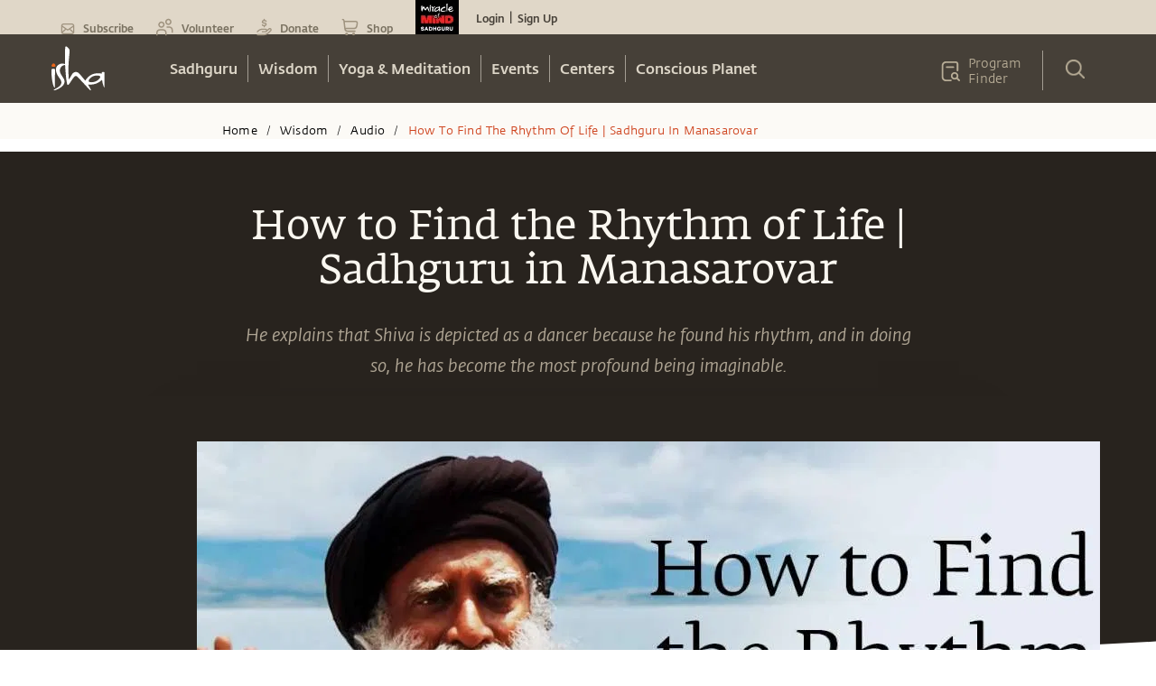

--- FILE ---
content_type: text/html
request_url: https://isha.sadhguru.org/en/wisdom/audio/find-rhythm-life-sadhguru-manasarovar
body_size: 54067
content:
<!DOCTYPE html><html lang="en"><head><meta charSet="utf-8"/><title>How to Find the Rhythm of Life | Sadhguru in Manasarovar</title><meta content="How to Find the Rhythm of Life | Sadhguru in Manasarovar" property="og:title"/><meta name="twitter:title" content="How to Find the Rhythm of Life | Sadhguru in Manasarovar"/><meta name="description" content="He explains that Shiva is depicted as a dancer because he found his rhythm, and in doing so, he has become the most profound being imaginable."/><meta content="He explains that Shiva is depicted as a dancer because he found his rhythm, and in doing so, he has become the most profound being imaginable." property="og:description"/><meta name="twitter:description" content="He explains that Shiva is depicted as a dancer because he found his rhythm, and in doing so, he has become the most profound being imaginable."/><meta content="https://www.datocms-assets.com/46272/1633178869-1633178868490.jpg?auto=format&amp;fit=max&amp;w=1200" property="og:image"/><meta content="1000" property="og:image:width"/><meta content="600" property="og:image:height"/><meta content="sadhguru wisdom audio | how to find the rhythm of life | sadhguru in manasarovar" property="og:image:alt"/><meta name="twitter:image" content="https://www.datocms-assets.com/46272/1633178869-1633178868490.jpg?auto=format&amp;fit=max&amp;w=1200"/><meta name="twitter:image:alt" content="sadhguru wisdom audio | how to find the rhythm of life | sadhguru in manasarovar"/><meta content="en_IN" property="og:locale"/><meta content="article" property="og:type"/><meta content="2024-04-13T11:09:50Z" property="article:modified_time"/><meta name="twitter:card" content="summary"/><link href="https://isha.sadhguru.org/en/wisdom/audio/find-rhythm-life-sadhguru-manasarovar" rel="canonical"/><meta name="MobileOptimized" content="width"/><meta name="HandheldFriendly" content="true"/><link rel="icon" href="https://static.sadhguru.org/d/46272/1720450736-favicon.ico"/><link rel="apple-touch-icon" href="https://static.sadhguru.org/d/46272/1690792477-isha_logo_black.svg"/><meta name="theme-color" content="#e4ded4"/><meta name="viewport" content="width=device-width, initial-scale=1, viewport-fit=cover"/><meta name="next-head-count" content="25"/><link rel="manifest" href="/manifest.json"/><link rel="preconnect" href="https://static.sadhguru.org"/><link rel="preconnect" href="https://iso-facade.sadhguru.org"/><link rel="dns-prefetch" href="https://static.sadhguru.org"/><link rel="dns-prefetch" href="https://iso-facade.sadhguru.org"/><link rel="preload" href="/css/common-global.css" as="style"/><link rel="preload" href="https://static.sadhguru.org/assets/fonts/mukta-fonts.css?family=FedraSerifAStdBook" as="style"/><link rel="stylesheet" href="/css/common-global.css"/><link rel="stylesheet" href="https://static.sadhguru.org/assets/fonts/mukta-fonts.css?family=FedraSerifAStdBook"/><link rel="preconnect" href="https://fonts.gstatic.com" crossorigin /><link data-next-font="" rel="preconnect" href="/" crossorigin="anonymous"/><link rel="preload" href="/_next/static/css/0eff1a7ecc3d8da9.css" as="style"/><link rel="stylesheet" href="/_next/static/css/0eff1a7ecc3d8da9.css" data-n-g=""/><link rel="preload" href="/_next/static/css/7223c23837f0e81c.css" as="style"/><link rel="stylesheet" href="/_next/static/css/7223c23837f0e81c.css" data-n-p=""/><link rel="preload" href="/_next/static/css/20697372b6b54fab.css" as="style"/><link rel="stylesheet" href="/_next/static/css/20697372b6b54fab.css" data-n-p=""/><noscript data-n-css=""></noscript><script defer="" nomodule="" src="/_next/static/chunks/polyfills-78c92fac7aa8fdd8.js"></script><script defer="" src="/_next/static/chunks/62631.55466585ce0f0539.js"></script><script defer="" src="/_next/static/chunks/78538.fec380c4561d5720.js"></script><script src="/_next/static/chunks/webpack-a560893be629c23e.js" defer=""></script><script src="/_next/static/chunks/framework-4cf59cd3e28d7bb5.js" defer=""></script><script src="/_next/static/chunks/main-934b89bb1a22d841.js" defer=""></script><script src="/_next/static/chunks/pages/_app-fb0c1466e965c467.js" defer=""></script><script src="/_next/static/chunks/59465-1648cbfe4f7de376.js" defer=""></script><script src="/_next/static/chunks/11267-26dadd79d408cd3b.js" defer=""></script><script src="/_next/static/chunks/11412-3f737a7dec05f3c7.js" defer=""></script><script src="/_next/static/chunks/52881-8b1574840b9b6dc8.js" defer=""></script><script src="/_next/static/chunks/88963-8f42567deafff0fa.js" defer=""></script><script src="/_next/static/chunks/90800-6faa0965cb771669.js" defer=""></script><script src="/_next/static/chunks/20236-2db71baa34d53091.js" defer=""></script><script src="/_next/static/chunks/pages/%5Bregion%5D/wisdom/%5Btype%5D/%5Bpage%5D-173df6093a050075.js" defer=""></script><script src="/_next/static/7ee88f2/_buildManifest.js" defer=""></script><script src="/_next/static/7ee88f2/_ssgManifest.js" defer=""></script><style id="__jsx-1ab1110f26b2d7f">.lazy-load-image-background{width:100%!important}.p-image.loading{-webkit-filter:blur(10px);filter:blur(10px);-webkit-clip-path:inset(0);clip-path:inset(0)}.p-image.loaded{-webkit-filter:blur(0px);filter:blur(0px);-webkit-transition:-webkit-filter.5s linear;-moz-transition:filter.5s linear;-o-transition:filter.5s linear;transition:-webkit-filter.5s linear;transition:filter.5s linear}</style><style id="__jsx-8b5e3575b5cb7b6f">.menu_L1 ul li:last-child a{border-right:0}.menu_L1.nosubmenu{margin-top:-119px}</style><style id="__jsx-27e2ee1f3d4a48f">.mobile_nav a,.mobile_nav .topmenu a,.mobile_nav .Header_block__Jcnzr a{color:#464038}.mobile_nav li a{color:#dbd4c6;font-weight:600}.open{display:block}.title{font-weight:bold;font-size:14px}.active{background-color:#e4ded4;color:#cf4520}.submenu-closed{margin:0;padding:0;display:none}.sec-level-mobile-menu,.bottom-mobile-menu{font-family:FedraSansStd-book,sans-serif!important;font-size:16px!important;background-color:#f0eae0!important;color:#464038!important;border:none;text-decoration:none}.mobile_nav li .bottom-mobile-menu a{font-weight:bold}.third-level-mobile-menu{font-family:FedraSansStd-book,sans-serif!important;font-size:16px!important;font-weight:500!important;color:#464038!important;background-color:#faf5ed!important}.bottom-mobile-menu{background-color:#f5f1e9;height:54px}.programfinder a{color:#dbd4c6}</style><style id="__jsx-3b109fd9446c6456">#countryDropdown ul{width:86px;margin-right:0;margin-left:0}#countryDropdown li a{color:#cc4b21}#countryDropdown li a:hover div{background:none}</style><style id="__jsx-d53f37b07334d1a3">::-webkit-input-placeholder{color:#a1a1a1}:-moz-placeholder{color:#a1a1a1}::-moz-placeholder{color:#a1a1a1}:-ms-input-placeholder{color:#a1a1a1}::-ms-input-placeholder{color:#a1a1a1}::placeholder{color:#a1a1a1}</style><style id="__jsx-1999794207">.articlebody-arabic{direction:rtl}.text-dir{direction:rtl;unicode-bidi:bidi-override}strong{font-family:"FedraSansStd-medium"!important;font-weight:normal!important}hr{border-color:#eee}table p{margin:0 0 25px 0!important}td p{margin:0 0 16px 0!important}.articlebody ol,.articlebody ul{padding-left:1.5em}.articlebody ul li,.articlebody ol li{padding:3px .6vw}.articlebody p{margin:25px 0;word-break:break-word;direction:none;unicode-bidi:none}.articlebody p iframe{width:100%}.articlebody blockquote{padding:10px 20px;margin:0 0 20px;font-size:17.5px;border-left:5px solid#eee}.articlebody h1,.articlebody h2,.articlebody h3,.articlebody h4,.articlebody h5{font-family:"FedraSansStd-A-medium";font-size:36px;line-height:1.11;text-align:left !important;color:#28231e!important;direction:none;unicode-bidi:none;margin-top:20px;margin-bottom:10px;word-break:break-word}.articlebody h2{font-size:30px;line-height:1.1}.articlebody h3{font-size:27px!important}.articlebody h4{font-size:24px!important;line-height:1.21}.articlebody h5{font-size:20px!important;line-height:1.3}.articlebody iframe{width:100%;margin:40px auto}.articlebody a{color:#cf4520;border-bottom:1px solid#cf4520;padding-bottom:2px;cursor:pointer;word-break:break-word}.articlebody a:hover{background:#cf4520;border-bottom:none;color:#fff!important}.articlebody a img{padding-bottom:3px;position:relative;top:17px}.articlebody .isha-article-quote-bg{background-image:url("https://static.sadhguru.org/d/46272/1663649433-iaq.png");background-position:80%100%;background-repeat:no-repeat;padding:4vw 5vw 4vw;text-align:right}.article-right-blue{height:auto;right:0;width:auto;background-image:url("https://static.sadhguru.org/d/46272/1663649491-article-side-img.png");background-repeat:repeat-y;background-position-x:right}.isha-article-quote{width:84%;height:auto;font-family:FedraSerifAStdBook;font-size:32px;line-height:1.28;text-align:right;color:#6f6358;margin-left:40px}.poemBlock{float:left;width:100%;text-align:center;margin:30px 0;padding:50px 10px;padding-left:-webkit-calc((100% - 750px)/2);padding-left:-moz-calc((100% - 750px)/2);padding-left:calc((100% - 750px)/2);padding-right:-webkit-calc((100% - 750px)/2);padding-right:-moz-calc((100% - 750px)/2);padding-right:calc((100% - 750px)/2);font-family:"FedraSansStd-book-i";font-size:24px;line-height:1.17}.poem-poemBlock{float:left;width:100%;text-align:center;margin:0 0;padding:0 10px;padding-left:-webkit-calc((100% - 750px)/2);padding-left:-moz-calc((100% - 750px)/2);padding-left:calc((100% - 750px)/2);padding-right:-webkit-calc((100% - 750px)/2);padding-right:-moz-calc((100% - 750px)/2);padding-right:calc((100% - 750px)/2);background-color:#00334a}.poemBlock .heading{float:left;width:100%;font-family:"FedraSansStd-medium",sans-serif;font-size:48px;text-transform:uppercase}.poem-poemBlock .heading{color:#faf7f0!important;font-family:"FedraSerifAStdBook"!important;margin:4vw 0 .4vw 0!important;text-align:center!important;width:100%;font-size:45px;line-height:1.38;letter-spacing:1px;background-position:center bottom!important;min-height:auto!important;padding-bottom:49px!important;background-image:url(https://static.sadhguru.org/d/46272/1663645833-flower-divider-horizontal-new.svg);background-repeat:no-repeat}.poemBlock .dividerimg{float:left;width:100%;margin:30px 0}.poemBlock .dividerimg img{float:unset;width:auto}.poem-poemBlock .poem{font-family:"FedraSansStd-book-i",sans-serif;font-size:24px;color:#dfd6c4;clear:both;padding-top:5px}.poem-poemBlock .poem p{margin:20px 0;line-height:1.17;letter-spacing:1px}.isha-article-caption,.isha-article-downloadmsg{color:#8a8173;height:auto!important;font-family:"FedraSansStd-book-i";font-size:20px;line-height:1.7;text-align:center;margin-bottom:32px}.isha-article-caption{display:none}.isha-article-downloadmsg .desktop{display:block}.isha-article-downloadmsg .mobile{display:none}.image-shortcode{text-align:center}.image-shortcode.left{display:block;height:auto;float:left;width:100%}.image-shortcode .isha-article-caption{margin:0 auto!important;height:auto!important;margin-bottom:40px!important}.image-shortcode.left .isha-article-caption{float:left}.divider{width:100%;height:2px;border:solid 1px#d33100;margin:20px 0}.dropcap{background:url("https://static.sadhguru.org/d/46272/1663673807-invalid-name.png")no-repeat;width:90px;height:100px;text-align:center;float:left;margin:10px 10px 10px -20px}.dropcap .text{margin-top:-10px!important;font-size:84px;font-family:"FedraSerifAStdBook";margin-top:-18px;position:absolute;width:100px;margin-left:-48px}.sadhguru-signature{min-height:150px;font-family:"FedraSansStd-book";font-size:24px;text-align:left;color:#7d7c7a;background:url("https://static.sadhguru.org/d/46272/1663654954-signature_name.png")no-repeat;background-position:0%100%;margin-bottom:80px;padding-top:10px;letter-spacing:1px;padding-bottom:115px;clear:both}.sadhguru-signature.white{background:url("https://static.sadhguru.org/d/46272/1663673930-sadhguru_signature_white.svg")no-repeat 0%100%;color:#fff}.sadhguru-signature.white.center{background:url("https://static.sadhguru.org/d/46272/1663673930-sadhguru_signature_white.svg")no-repeat center bottom;text-align:center}.isha-ps{font-family:"FedraSansStd-book-i";font-size:18px;line-height:1.61;color:#28231e}.quote{font-family:"FedraSansStd-book";font-size:20px;line-height:1.7;text-align:left;color:#28231e;margin-bottom:2vw}.toggle-box-head{font-family:"FedraSansStd-A-medium"!important;font-size:30px!important;line-height:1.1;color:#28231e;margin-top:20px;margin-bottom:10px;font-weight:300!important}.isha-audio-player{margin-top:21px}.audioplayer{display:-webkit-box;display:-webkit-flex;display:-moz-box;display:-ms-flexbox;display:flex;height:80px;opacity:.84;background-color:#d8d8d8;padding:0}.audio{width:720px;height:80px;opacity:.9;color:#d8d8d8}.timeline{width:75%;height:2px;margin-top:38px;float:left;background:#979797;padding:0}.mar-top30{margin-top:30px}.tcenter{text-align:center}.pButton{height:80px;width:60px;border:none;background-repeat:no-repeat;background-position:center;outline:none;font-family:"FedraSansStd-medium";margin:16px 0 0 17px;background:url("https://static.sadhguru.org/d/46272/1663639558-play.svg")no-repeat}.playhead{width:17px;height:17px;-webkit-border-radius:50%;-moz-border-radius:50%;border-radius:50%;margin-top:-9px;background:#cf4520}.isha-image-credit{background:url("https://static.sadhguru.org/d/46272/1663674009-camera.svg")no-repeat;background-position:left;padding-left:28px;line-height:25px}.isha-image-credit a{font-family:"FedraSansStd-book-i";font-size:16px}.introtext{font-family:"FedraSansStd-book-i";font-size:20px!important;line-height:1.7;color:#28231e;margin-top:-10px}.btn-isha-1{font-family:"FedraSansStd-medium";color:#fff;background-color:#cf4520;padding:7px 12px;margin-bottom:0;font-size:14px;text-align:center;white-space:nowrap;vertical-align:middle;-ms-touch-action:-ms-manipulation;-ms-touch-action:manipulation;touch-action:manipulation;cursor:pointer;-webkit-user-select:none;-moz-user-select:none;-ms-user-select:none;user-select:none;background-image:none;border:1px solid transparent;-webkit-border-radius:3px;-moz-border-radius:3px;border-radius:3px}.btn-isha-1:hover{background-color:#000054;color:#fff;-webkit-transition:all 500ms ease;-moz-transition:all 500ms ease;-ms-transition:all 500ms ease;-o-transition:all 500ms ease;transition:all 500ms ease}.isha-question{font-family:"FedraSansStd-medium"}.isha-answer{font-family:"FedraSansStd-book-i";font-size:20px;line-height:1.7;color:#28231e}.editor-desc{background:url("https://static.sadhguru.org/assets/images/editor-note-divider.png")no-repeat;width:100%;background-position:center top;margin-top:40px;font-size:20px;line-height:1.7;text-align:left;color:#28231e;font-family:"FedraSansStd-book-i";text-align:center}.editor-desc .editor-inner{padding-top:40px;text-align:left}.sadhguruImage{vertical-align:middle;width:101px;height:101px;background:url("https://static.sadhguru.org/d/46272/1663637865-bitmap.png")no-repeat;background-position:left;float:left}.youtube-iframe{width:100%!important;height:100%!important;max-height:100%}.twitter-iframe iframe{margin:10px auto!important;max-height:605px}@media only screen and (max-width:736px){.isha-article-quote{font-size:20px}}@media only screen and (max-width:500px){:target::before{content:"";display:block;height:55px;margin:-55px 0 0}.articlebody table{width:100%!important}.editor-desc .editor-inner{padding:40px 3%;font-size:15px}iframe{width:100%;min-width:300px!important;margin:0 auto;min-height:auto}.articlebody iframe{width:100%!important;height:200px;min-height:auto}iframe #twitter-widget-0{height:300px}.articlebody .isha-article-quote-bg{padding:0;margin:4vw 5vw 4vw}.isha-article-quote{width:85%;margin-left:0}.poemBlock{padding-left:20px;padding-right:20px;font-size:16px!important}.poem-poemBlock .poem{font-size:18px}.poem-poemBlock .poem p{margin:0 0 15px}.poem-poemBlock .heading{margin:4vw 0 1.4vw 0!important}.timeline{width:50%}.isha-article-quote{font-family:FedraSerifAStdBook;width:84%;font-size:20px;padding:0 40px 0 0;margin:0 0 40px 40px}.article-right-blue{background-position-x:95%}}.audio-player{height:80px;width:100%;background:rgb(216 216 216);font-family:arial;color:rgb(255 255 255);font-size:.75em;overflow:hidden;display:grid;grid-template-rows:6px auto;opacity:.84;margin-top:-80px}.audio-player .timeline{background:#979797;left:85px;position:relative;cursor:pointer;margin-top:38px}.audio-player .timeline .progress{background:#cf4520;width:0%;height:100%;-webkit-transition:.25s;-moz-transition:.25s;-o-transition:.25s;transition:.25s}.audio-player .timeline .progress:after{width:20px;background:red;height:20px}.audio-player .controls{display:-webkit-box;display:-webkit-flex;display:-moz-box;display:-ms-flexbox;display:flex;-webkit-box-pack:justify;-webkit-justify-content:space-between;-moz-box-pack:justify;-ms-flex-pack:justify;justify-content:space-between;-webkit-box-align:stretch;-webkit-align-items:stretch;-moz-box-align:stretch;-ms-flex-align:stretch;align-items:stretch;padding:0 20px}.audio-player .controls>*{display:-webkit-box;display:-webkit-flex;display:-moz-box;display:-ms-flexbox;display:flex;-webkit-box-pack:center;-webkit-justify-content:center;-moz-box-pack:center;-ms-flex-pack:center;justify-content:center;-webkit-box-align:center;-webkit-align-items:center;-moz-box-align:center;-ms-flex-align:center;align-items:center}.audio-player .controls .toggle-play.play{cursor:pointer;position:relative;height:80px;width:60px;border:none;background-repeat:no-repeat;background-position:center;outline:none;font-family:"FedraSansStd-medium";margin:10px 0 0 0;background:url(https://static.sadhguru.org/d/46272/1663639558-play.svg)no-repeat}.audio-player .controls .toggle-play.play:hover{-webkit-transform:scale(1.1);-moz-transform:scale(1.1);-ms-transform:scale(1.1);-o-transform:scale(1.1);transform:scale(1.1)}.audio-player .controls .toggle-play.pause{position:relative;height:80px;width:60px;border:none;background-repeat:no-repeat;background-position:center;outline:none;font-family:"FedraSansStd-medium";margin:10px 0 0 0;background:url(https://static.sadhguru.org/d/46272/1663645770-pause.svg)no-repeat}.audio-player .controls .time{display:-webkit-box;display:-webkit-flex;display:-moz-box;display:-ms-flexbox;display:flex;margin-left:auto;color:#333;margin-top:-25px;font-family:"FedraSerifAStdBook";font-size:13px}.audio-player .controls .time>*{padding:2px}.audio-player .controls .volume-container{cursor:pointer;position:relative;z-index:2}.audio-player .controls .volume-container .volume-button{height:26px;display:-webkit-box;display:-webkit-flex;display:-moz-box;display:-ms-flexbox;display:flex;-webkit-box-align:center;-webkit-align-items:center;-moz-box-align:center;-ms-flex-align:center;align-items:center}.audio-player .controls .volume-container .volume-button .volume{-webkit-transform:scale(.7);-moz-transform:scale(.7);-ms-transform:scale(.7);-o-transform:scale(.7);transform:scale(.7)}.audio-player .controls .volume-container .volume-slider{position:absolute;left:-3px;top:15px;z-index:-1;width:0;height:15px;background:white;-webkit-box-shadow:0 0 20px#000a;-moz-box-shadow:0 0 20px#000a;box-shadow:0 0 20px#000a;-webkit-transition:.25s;-moz-transition:.25s;-o-transition:.25s;transition:.25s}.audio-player .controls .volume-container .volume-slider .volume-percentage{background:coral;height:100%;width:75%}.audio-player .controls .volume-container:hover .volume-slider{left:-123px;width:120px}.toc{height:260px;width:160px;display:inline-block;padding:0 0 .1em 0;margin:0 .2em .2em 0}.toc p{margin:0 0 25px 0!important}.toc a{border-bottom:none}.toc:hover{opacity:.8}.blue{background:#3f687d}.green{background:#56714c}.orange{background:#c46f17}.gray{background:#535353}.yellow{background:#914444}.purple{background:#6d587a}.indexnum{font-family:"FedraSansStd-A-medium";color:#fff;opacity:.2;font-size:3em!important;line-height:1em!important;position:absolute}.indexcont{font-family:"FedraSansStd-A-medium";color:#fff;font-size:1.5em;line-height:1em;padding:3em 0 0 0em;text-align:center}@media only screen and (max-width:480px){.toc{height:146px;width:120px}.indexcont{font-size:1em;line-height:1em;padding:1.5em 0 0 0em;text-align:center}.indexnum{font-size:3em;line-height:1em;position:absolute}.isha-article-downloadmsg .desktop{display:none}.isha-article-downloadmsg .mobile{display:block}}.indexnum a{color:#fff}.indexnum{opacity:.8}.indexcont a{color:#fff;font-family:"opensans"}.indexcont a:hover{background-color:transparent!important}.aligation-faq-block{float:left;width:100%;padding-left:-webkit-calc((100% - 750px)/2);padding-left:-moz-calc((100% - 750px)/2);padding-left:calc((100% - 750px)/2);padding-right:-webkit-calc((100% - 750px)/2);padding-right:-moz-calc((100% - 750px)/2);padding-right:calc((100% - 750px)/2);margin-top:20px;margin-bottom:20px}@media(max-width:480px){.aligation-faq-block{padding:0 16px}}.aligation-faq-block .faq-card{float:left;margin-bottom:20px;text-align:left;line-height:1.3em}.aligation-faq-block .que{float:left;width:100%;background-color:#d3c9ae;font-family:"FedraSansStd-Book";font-size:20px;color:#000;padding:15px}.aligation-faq-block .ans{float:left;width:100%;background-color:#f5f5f5;font-family:"FedraSansStd-Book";font-size:20px;color:#000;padding:15px}.aligation-faq-block .ans a{color:#cf4520;text-decoration:none;cursor:pointer}.aligation-faq-block .ans p{margin:0}.lang-ta .articlebody .isha-article-title{font-family:"MuktaMalar"!important;line-height:.73;font-weight:bold;font-size:43px}.lang-ta .articlebody .isha-article-message{font-family:"MuktaMalar"!important;font-style:inherit!important}.lang-ta .articlebody h2,.lang-ta .articlebody h3,.lang-ta .articlebody h4,.lang-ta .articlebody h5{font-family:"MuktaMalar"!important;font-style:inherit!important}.lang-ta .articlebody .article-desc-title,.lang-ta .articlebody strong,.lang-ta .articlebody p strong{font-family:"MuktaMalar"!important;font-weight:bold!important}.lang-ta .articlebody .isha-article-quote{font-family:"MuktaMalar"!important}.lang-ta .articlebody .isha-article-desc{font-family:"MuktaMalar"!important}.lang-ta .isha-daily-mystic-quote-carousel .quote-cards .content{font-family:"MuktaMalar"!important}.ta.cards .isha-card-podcast-title,.ta.cards .isha-article-topic,.ta.cards .isha-rp-desc,.ta.quote-cards .content{font-family:"MuktaMalar"!important}.ta.cards .isha-rp-desc{font-size:15px!important}.lang-te .articlebody .isha-article-title{font-family:"Gautami"!important;font-size:46px;line-height:.72;-webkit-text-stroke:1.4px#000}.lang-te .articlebody .isha-article-message{font-family:"Gautami"!important;font-size:22px;line-height:1.55;font-style:inherit!important}.lang-te .articlebody .article-desc-title{font-family:"Gautami"!important;font-size:28px!important}.lang-te .articlebody .isha-article-desc{font-family:"Gautami"!important;font-size:22px;line-height:1.64}.lang-te .isha-daily-mystic-quote-carousel .quote-cards .content{font-family:"Gautami"!important}.te.cards .isha-card-podcast-title,.te.cards .isha-article-topic,.te.cards .isha-rp-desc,.te.quote-cards .content{font-family:"Mukta"!important}.lang-hi .articlebody .isha-article-title{font-family:"Mukta"!important;line-height:.73;font-weight:bold;font-size:45px!important}.lang-hi .articlebody .isha-article-message{font-family:"Mukta"!important;font-size:22px;line-height:1.55;font-style:inherit!important}.lang-hi .articlebody .isha-article-desc{font-family:"Mukta"!important;font-size:22px;line-height:1.73}.lang-hi .articlebody .article-desc-title{font-family:"Mukta"!important;font-size:30px!important;font-weight:bold;line-height:1.13;color:#28231e}.lang-hi .articlebody .isha-article-desc{font-family:"Mukta"!important;font-size:22px;line-height:1.73}.lang-hi .isha-daily-mystic-quote-carousel .quote-cards .content{font-family:"Mukta"!important}.hi.cards .isha-card-podcast-title,.hi.cards .isha-article-topic,.hi.cards .isha-rp-desc,.hi.quote-cards .content{font-family:"Mukta"!important}.lang-ml .articlebody .isha-article-title,.lang-ml .articlebody .article-desc-title{font-family:"NotoSansMalayalam-Bold";line-height:.77}.lang-ml .articlebody .isha-article-message{font-family:"NotoSansMalayalam-Bold"!important;font-size:26px!important;font-style:inherit!important}.lang-ml .articlebody .isha-article-desc{font-family:"NotoSansMalayalam-Regular"!important;line-height:1.8}.lang-ml .articlebody .isha-article-quote{font-size:24px;line-height:1.54;font-family:"NotoSansMalayalam-Regular"!important}.lang-ml .isha-daily-mystic-quote-carousel .quote-cards .content{font-family:"NotoSansMalayalam-Regular"!important}.ml.cards .isha-card-podcast-title,.ml.cards .isha-article-topic,.ml.cards .isha-rp-desc,.ml.quote-cards .content{font-family:"NotoSansMalayalam-Regular"!important}.lang-ne .articlebody .isha-article-title,.lang-ne .articlebody .article-desc-title{font-family:"NotoSans-Bold";line-height:.77}.lang-ne .articlebody .isha-article-message{font-family:"NotoSans-Bold"!important;font-size:26px!important;font-style:inherit!important}.lang-ne .articlebody .isha-article-desc{font-family:"NotoSans-Regular"!important;line-height:1.8}.lang-ne .articlebody .isha-article-quote{font-size:24px;line-height:1.54;font-family:"NotoSans-Regular"!important}.lang-ne .isha-daily-mystic-quote-carousel .quote-cards .content{font-family:"NotoSans-Regular"!important}.ne.cards .isha-card-podcast-title,.ne.cards .isha-article-topic,.ne.cards .isha-rp-desc,.ne.quote-cards .content{font-family:"NotoSans-Regular"!important}.lang-hi .articlebody .isha-article-quote,.lang-te .articlebody .isha-article-quote,.lang-ta .articlebody .isha-article-quote{font-size:20px;line-height:1.42;font-family:"MuktaMalar"!important;color:#28231e!important}.lang-ar .articlebody .isha-article-quote{margin:0 50px 0 0;color:#6f6358}</style><style id="__jsx-66599cb3621f0783">.card-image{-webkit-clip-path:polygon(0 0,100%0,100%90%,0%100%);clip-path:polygon(0 0,100%0,100%90%,0%100%)}.isha-card-podcast-title{-webkit-line-clamp:2;-webkit-box-orient:vertical}.isha-rp-desc{-webkit-line-clamp:3;-webkit-box-orient:vertical}</style><style id="__jsx-65dd65f21c318a82">.clear{clear:both}.sadhguruClientApp .content-table{display:none}.video_wrapper{position:relative;padding-bottom:56.25%;margin-bottom:9%}.video_wrapper iframe{position:absolute;top:0;left:0;width:100%;height:100%}@media(max-width:768px){.video_wrapper{margin-bottom:20%}}</style><style id="__jsx-74ab7bb4b3f3df15">.isoBody.jsx-74ab7bb4b3f3df15:not(.css-loaded){opacity:0!important}</style><style id="__jsx-984722d8df6d8c21">.centreText ul{display:inline-block}</style><style id="__jsx-fac408a12dbaf8f8">.footer{clear:both}.contactblock p{font-size:14px!important}</style><style data-href="https://fonts.googleapis.com/css?family=Geist|Trirong:ital|Trirong|Noto+Sans+Tamil">@font-face{font-family:'Geist';font-style:normal;font-weight:400;src:url(https://fonts.gstatic.com/l/font?kit=gyBhhwUxId8gMGYQMKR3pzfaWI_RnOMImpnc&skey=70a816dcd17c8a3c&v=v4) format('woff')}@font-face{font-family:'Noto Sans Tamil';font-style:normal;font-weight:400;font-stretch:normal;src:url(https://fonts.gstatic.com/l/font?kit=ieVc2YdFI3GCY6SyQy1KfStzYKZgzN1z4LKDbeZce-0429tBManUktuex7vGo40Woqc&skey=addc7185c5445534&v=v31) format('woff')}@font-face{font-family:'Trirong';font-style:italic;font-weight:400;src:url(https://fonts.gstatic.com/l/font?kit=7r3EqXNgp8wxdOdOn44Y2o5i&skey=ac16b8c4afa1f55c&v=v17) format('woff')}@font-face{font-family:'Trirong';font-style:normal;font-weight:400;src:url(https://fonts.gstatic.com/l/font?kit=7r3GqXNgp8wxdOdOn4so3g&skey=3c72210defd34244&v=v17) format('woff')}@font-face{font-family:'Geist';font-style:normal;font-weight:400;src:url(https://fonts.gstatic.com/l/font?kit=gyBhhwUxId8gMGYQMKR3pzfaWI_RnOMInpnc6VEdtaiLqoA&skey=70a816dcd17c8a3c&v=v4) format('woff');unicode-range:U+0301,U+0400-045F,U+0490-0491,U+04B0-04B1,U+2116}@font-face{font-family:'Geist';font-style:normal;font-weight:400;src:url(https://fonts.gstatic.com/l/font?kit=gyBhhwUxId8gMGYQMKR3pzfaWI_RnOMIlJnc6VEdtaiLqoA&skey=70a816dcd17c8a3c&v=v4) format('woff');unicode-range:U+0100-02BA,U+02BD-02C5,U+02C7-02CC,U+02CE-02D7,U+02DD-02FF,U+0304,U+0308,U+0329,U+1D00-1DBF,U+1E00-1E9F,U+1EF2-1EFF,U+2020,U+20A0-20AB,U+20AD-20C0,U+2113,U+2C60-2C7F,U+A720-A7FF}@font-face{font-family:'Geist';font-style:normal;font-weight:400;src:url(https://fonts.gstatic.com/l/font?kit=gyBhhwUxId8gMGYQMKR3pzfaWI_RnOMImpnc6VEdtaiL&skey=70a816dcd17c8a3c&v=v4) format('woff');unicode-range:U+0000-00FF,U+0131,U+0152-0153,U+02BB-02BC,U+02C6,U+02DA,U+02DC,U+0304,U+0308,U+0329,U+2000-206F,U+20AC,U+2122,U+2191,U+2193,U+2212,U+2215,U+FEFF,U+FFFD}@font-face{font-family:'Noto Sans Tamil';font-style:normal;font-weight:400;font-stretch:100%;src:url(https://fonts.gstatic.com/l/font?kit=ieVc2YdFI3GCY6SyQy1KfStzYKZgzN1z4LKDbeZce-0429tBManUktuex7vGo40AoqfP-VvSlDrCqw&skey=addc7185c5445534&v=v31) format('woff');unicode-range:U+0964-0965,U+0B82-0BFA,U+200C-200D,U+20B9,U+25CC}@font-face{font-family:'Noto Sans Tamil';font-style:normal;font-weight:400;font-stretch:100%;src:url(https://fonts.gstatic.com/l/font?kit=ieVc2YdFI3GCY6SyQy1KfStzYKZgzN1z4LKDbeZce-0429tBManUktuex7vGo40YoqfP-VvSlDrCqw&skey=addc7185c5445534&v=v31) format('woff');unicode-range:U+0100-02BA,U+02BD-02C5,U+02C7-02CC,U+02CE-02D7,U+02DD-02FF,U+0304,U+0308,U+0329,U+1D00-1DBF,U+1E00-1E9F,U+1EF2-1EFF,U+2020,U+20A0-20AB,U+20AD-20C0,U+2113,U+2C60-2C7F,U+A720-A7FF}@font-face{font-family:'Noto Sans Tamil';font-style:normal;font-weight:400;font-stretch:100%;src:url(https://fonts.gstatic.com/l/font?kit=ieVc2YdFI3GCY6SyQy1KfStzYKZgzN1z4LKDbeZce-0429tBManUktuex7vGo40WoqfP-VvSlDo&skey=addc7185c5445534&v=v31) format('woff');unicode-range:U+0000-00FF,U+0131,U+0152-0153,U+02BB-02BC,U+02C6,U+02DA,U+02DC,U+0304,U+0308,U+0329,U+2000-206F,U+20AC,U+2122,U+2191,U+2193,U+2212,U+2215,U+FEFF,U+FFFD}@font-face{font-family:'Trirong';font-style:italic;font-weight:400;src:url(https://fonts.gstatic.com/s/trirong/v17/7r3EqXNgp8wxdOdOn44Yzo5kyOv3guIY.woff2) format('woff2');unicode-range:U+02D7,U+0303,U+0331,U+0E01-0E5B,U+200C-200D,U+25CC}@font-face{font-family:'Trirong';font-style:italic;font-weight:400;src:url(https://fonts.gstatic.com/s/trirong/v17/7r3EqXNgp8wxdOdOn44Y1Y5kyOv3guIY.woff2) format('woff2');unicode-range:U+0102-0103,U+0110-0111,U+0128-0129,U+0168-0169,U+01A0-01A1,U+01AF-01B0,U+0300-0301,U+0303-0304,U+0308-0309,U+0323,U+0329,U+1EA0-1EF9,U+20AB}@font-face{font-family:'Trirong';font-style:italic;font-weight:400;src:url(https://fonts.gstatic.com/s/trirong/v17/7r3EqXNgp8wxdOdOn44Y1I5kyOv3guIY.woff2) format('woff2');unicode-range:U+0100-02BA,U+02BD-02C5,U+02C7-02CC,U+02CE-02D7,U+02DD-02FF,U+0304,U+0308,U+0329,U+1D00-1DBF,U+1E00-1E9F,U+1EF2-1EFF,U+2020,U+20A0-20AB,U+20AD-20C0,U+2113,U+2C60-2C7F,U+A720-A7FF}@font-face{font-family:'Trirong';font-style:italic;font-weight:400;src:url(https://fonts.gstatic.com/s/trirong/v17/7r3EqXNgp8wxdOdOn44Y2o5kyOv3gg.woff2) format('woff2');unicode-range:U+0000-00FF,U+0131,U+0152-0153,U+02BB-02BC,U+02C6,U+02DA,U+02DC,U+0304,U+0308,U+0329,U+2000-206F,U+20AC,U+2122,U+2191,U+2193,U+2212,U+2215,U+FEFF,U+FFFD}@font-face{font-family:'Trirong';font-style:normal;font-weight:400;src:url(https://fonts.gstatic.com/s/trirong/v17/7r3GqXNgp8wxdOdOn58o2IRj6unHgw.woff2) format('woff2');unicode-range:U+02D7,U+0303,U+0331,U+0E01-0E5B,U+200C-200D,U+25CC}@font-face{font-family:'Trirong';font-style:normal;font-weight:400;src:url(https://fonts.gstatic.com/s/trirong/v17/7r3GqXNgp8wxdOdOn4Qo2IRj6unHgw.woff2) format('woff2');unicode-range:U+0102-0103,U+0110-0111,U+0128-0129,U+0168-0169,U+01A0-01A1,U+01AF-01B0,U+0300-0301,U+0303-0304,U+0308-0309,U+0323,U+0329,U+1EA0-1EF9,U+20AB}@font-face{font-family:'Trirong';font-style:normal;font-weight:400;src:url(https://fonts.gstatic.com/s/trirong/v17/7r3GqXNgp8wxdOdOn4Uo2IRj6unHgw.woff2) format('woff2');unicode-range:U+0100-02BA,U+02BD-02C5,U+02C7-02CC,U+02CE-02D7,U+02DD-02FF,U+0304,U+0308,U+0329,U+1D00-1DBF,U+1E00-1E9F,U+1EF2-1EFF,U+2020,U+20A0-20AB,U+20AD-20C0,U+2113,U+2C60-2C7F,U+A720-A7FF}@font-face{font-family:'Trirong';font-style:normal;font-weight:400;src:url(https://fonts.gstatic.com/s/trirong/v17/7r3GqXNgp8wxdOdOn4so2IRj6uk.woff2) format('woff2');unicode-range:U+0000-00FF,U+0131,U+0152-0153,U+02BB-02BC,U+02C6,U+02DA,U+02DC,U+0304,U+0308,U+0329,U+2000-206F,U+20AC,U+2122,U+2191,U+2193,U+2212,U+2215,U+FEFF,U+FFFD}</style></head><body><div id="__next"><style data-emotion="css-global zwi5jl">:host,:root,[data-theme]{--chakra-ring-inset:var(--chakra-empty,/*!*/ /*!*/);--chakra-ring-offset-width:0px;--chakra-ring-offset-color:#fff;--chakra-ring-color:rgba(66, 153, 225, 0.6);--chakra-ring-offset-shadow:0 0 #0000;--chakra-ring-shadow:0 0 #0000;--chakra-space-x-reverse:0;--chakra-space-y-reverse:0;--chakra-colors-transparent:transparent;--chakra-colors-current:currentColor;--chakra-colors-black-50:#28231e;--chakra-colors-black-100:#000008;--chakra-colors-black-200:#121212;--chakra-colors-black-300:#464038;--chakra-colors-black-400:#282728;--chakra-colors-black-500:#030202;--chakra-colors-black-600:#010717;--chakra-colors-white-50:#fff7e9;--chakra-colors-white-100:#fffdfd;--chakra-colors-whiteAlpha-50:rgba(255, 255, 255, 0.04);--chakra-colors-whiteAlpha-100:rgba(255, 255, 255, 0.06);--chakra-colors-whiteAlpha-200:rgba(255, 255, 255, 0.08);--chakra-colors-whiteAlpha-300:rgba(255, 255, 255, 0.16);--chakra-colors-whiteAlpha-400:rgba(255, 255, 255, 0.24);--chakra-colors-whiteAlpha-500:rgba(255, 255, 255, 0.36);--chakra-colors-whiteAlpha-600:rgba(255, 255, 255, 0.48);--chakra-colors-whiteAlpha-700:rgba(255, 255, 255, 0.64);--chakra-colors-whiteAlpha-800:rgba(255, 255, 255, 0.80);--chakra-colors-whiteAlpha-900:rgba(255, 255, 255, 0.92);--chakra-colors-blackAlpha-50:rgba(0, 0, 0, 0.04);--chakra-colors-blackAlpha-100:rgba(0, 0, 0, 0.06);--chakra-colors-blackAlpha-200:rgba(0, 0, 0, 0.08);--chakra-colors-blackAlpha-300:rgba(0, 0, 0, 0.16);--chakra-colors-blackAlpha-400:rgba(0, 0, 0, 0.24);--chakra-colors-blackAlpha-500:rgba(0, 0, 0, 0.36);--chakra-colors-blackAlpha-600:rgba(0, 0, 0, 0.48);--chakra-colors-blackAlpha-700:rgba(0, 0, 0, 0.64);--chakra-colors-blackAlpha-800:rgba(0, 0, 0, 0.80);--chakra-colors-blackAlpha-900:rgba(0, 0, 0, 0.92);--chakra-colors-gray-50:#aea493;--chakra-colors-gray-100:#707070;--chakra-colors-gray-200:#6e665b;--chakra-colors-gray-300:#e4ded4;--chakra-colors-gray-400:#dfd6c4;--chakra-colors-gray-500:#676055;--chakra-colors-gray-600:#4A5568;--chakra-colors-gray-700:#2D3748;--chakra-colors-gray-800:#1A202C;--chakra-colors-gray-900:#171923;--chakra-colors-red-50:#FFF5F5;--chakra-colors-red-100:#FED7D7;--chakra-colors-red-200:#FEB2B2;--chakra-colors-red-300:#FC8181;--chakra-colors-red-400:#F56565;--chakra-colors-red-500:#E53E3E;--chakra-colors-red-600:#C53030;--chakra-colors-red-700:#9B2C2C;--chakra-colors-red-800:#822727;--chakra-colors-red-900:#63171B;--chakra-colors-orange-50:#cf4520;--chakra-colors-orange-100:#cf4824;--chakra-colors-orange-200:#FBD38D;--chakra-colors-orange-300:#F6AD55;--chakra-colors-orange-400:#ED8936;--chakra-colors-orange-500:#DD6B20;--chakra-colors-orange-600:#C05621;--chakra-colors-orange-700:#9C4221;--chakra-colors-orange-800:#7B341E;--chakra-colors-orange-900:#652B19;--chakra-colors-yellow-50:#cca146;--chakra-colors-yellow-100:#ffa735;--chakra-colors-yellow-200:#FAF089;--chakra-colors-yellow-300:#F6E05E;--chakra-colors-yellow-400:#ECC94B;--chakra-colors-yellow-500:#D69E2E;--chakra-colors-yellow-600:#B7791F;--chakra-colors-yellow-700:#975A16;--chakra-colors-yellow-800:#744210;--chakra-colors-yellow-900:#5F370E;--chakra-colors-green-50:#F0FFF4;--chakra-colors-green-100:#C6F6D5;--chakra-colors-green-200:#9AE6B4;--chakra-colors-green-300:#68D391;--chakra-colors-green-400:#48BB78;--chakra-colors-green-500:#38A169;--chakra-colors-green-600:#2F855A;--chakra-colors-green-700:#276749;--chakra-colors-green-800:#22543D;--chakra-colors-green-900:#1C4532;--chakra-colors-teal-50:#E6FFFA;--chakra-colors-teal-100:#B2F5EA;--chakra-colors-teal-200:#81E6D9;--chakra-colors-teal-300:#4FD1C5;--chakra-colors-teal-400:#38B2AC;--chakra-colors-teal-500:#319795;--chakra-colors-teal-600:#2C7A7B;--chakra-colors-teal-700:#285E61;--chakra-colors-teal-800:#234E52;--chakra-colors-teal-900:#1D4044;--chakra-colors-blue-50:#000054;--chakra-colors-blue-100:#02026c;--chakra-colors-blue-200:#C1C3DD;--chakra-colors-blue-300:#c1c3dd;--chakra-colors-blue-400:#03062C;--chakra-colors-blue-500:#00052f;--chakra-colors-blue-600:#252964;--chakra-colors-blue-700:#8F92C1;--chakra-colors-blue-800:#2a4365;--chakra-colors-blue-900:#1A365D;--chakra-colors-cyan-50:#EDFDFD;--chakra-colors-cyan-100:#C4F1F9;--chakra-colors-cyan-200:#9DECF9;--chakra-colors-cyan-300:#76E4F7;--chakra-colors-cyan-400:#0BC5EA;--chakra-colors-cyan-500:#00B5D8;--chakra-colors-cyan-600:#00A3C4;--chakra-colors-cyan-700:#0987A0;--chakra-colors-cyan-800:#086F83;--chakra-colors-cyan-900:#065666;--chakra-colors-purple-50:#FAF5FF;--chakra-colors-purple-100:#E9D8FD;--chakra-colors-purple-200:#D6BCFA;--chakra-colors-purple-300:#B794F4;--chakra-colors-purple-400:#9F7AEA;--chakra-colors-purple-500:#805AD5;--chakra-colors-purple-600:#6B46C1;--chakra-colors-purple-700:#553C9A;--chakra-colors-purple-800:#44337A;--chakra-colors-purple-900:#322659;--chakra-colors-pink-50:#FFF5F7;--chakra-colors-pink-100:#FED7E2;--chakra-colors-pink-200:#FBB6CE;--chakra-colors-pink-300:#F687B3;--chakra-colors-pink-400:#ED64A6;--chakra-colors-pink-500:#D53F8C;--chakra-colors-pink-600:#B83280;--chakra-colors-pink-700:#97266D;--chakra-colors-pink-800:#702459;--chakra-colors-pink-900:#521B41;--chakra-colors-defaultBg-50:#f5f0e5;--chakra-colors-floralWhite-100:#f8f6f3;--chakra-colors-albescentWhite:#dfd6c4;--chakra-colors-fulvous:#dc8513;--chakra-borders-none:0;--chakra-borders-1px:1px solid;--chakra-borders-2px:2px solid;--chakra-borders-4px:4px solid;--chakra-borders-8px:8px solid;--chakra-fonts-heading:'FedraSansStd-A-medium',Georgia Bold,Serif Bold;--chakra-fonts-body:'FedraSerifAStdBook',Georgia,Serif;--chakra-fonts-mono:SFMono-Regular,Menlo,Monaco,Consolas,"Liberation Mono","Courier New",monospace;--chakra-fontSizes-3xs:0.45rem;--chakra-fontSizes-2xs:0.625rem;--chakra-fontSizes-xs:0.75rem;--chakra-fontSizes-sm:0.875rem;--chakra-fontSizes-md:1rem;--chakra-fontSizes-lg:1.125rem;--chakra-fontSizes-xl:1.25rem;--chakra-fontSizes-2xl:1.5rem;--chakra-fontSizes-3xl:1.875rem;--chakra-fontSizes-4xl:2.25rem;--chakra-fontSizes-5xl:3rem;--chakra-fontSizes-6xl:3.75rem;--chakra-fontSizes-7xl:4.5rem;--chakra-fontSizes-8xl:6rem;--chakra-fontSizes-9xl:8rem;--chakra-fontWeights-hairline:100;--chakra-fontWeights-thin:200;--chakra-fontWeights-light:300;--chakra-fontWeights-normal:400;--chakra-fontWeights-medium:500;--chakra-fontWeights-semibold:600;--chakra-fontWeights-bold:700;--chakra-fontWeights-extrabold:800;--chakra-fontWeights-black:900;--chakra-letterSpacings-tighter:-0.05em;--chakra-letterSpacings-tight:-0.025em;--chakra-letterSpacings-normal:0;--chakra-letterSpacings-wide:0.025em;--chakra-letterSpacings-wider:0.05em;--chakra-letterSpacings-widest:0.1em;--chakra-lineHeights-3:.75rem;--chakra-lineHeights-4:1rem;--chakra-lineHeights-5:1.25rem;--chakra-lineHeights-6:1.5rem;--chakra-lineHeights-7:1.75rem;--chakra-lineHeights-8:2rem;--chakra-lineHeights-9:2.25rem;--chakra-lineHeights-10:2.5rem;--chakra-lineHeights-normal:normal;--chakra-lineHeights-none:1;--chakra-lineHeights-shorter:1.25;--chakra-lineHeights-short:1.375;--chakra-lineHeights-base:1.5;--chakra-lineHeights-tall:1.625;--chakra-lineHeights-taller:2;--chakra-radii-none:0;--chakra-radii-sm:0.125rem;--chakra-radii-base:0.25rem;--chakra-radii-md:0.375rem;--chakra-radii-lg:0.5rem;--chakra-radii-xl:0.75rem;--chakra-radii-2xl:1rem;--chakra-radii-3xl:1.5rem;--chakra-radii-full:9999px;--chakra-space-1:0.25rem;--chakra-space-2:0.5rem;--chakra-space-3:0.75rem;--chakra-space-4:1rem;--chakra-space-5:1.25rem;--chakra-space-6:1.5rem;--chakra-space-7:1.75rem;--chakra-space-8:2rem;--chakra-space-9:2.25rem;--chakra-space-10:2.5rem;--chakra-space-12:3rem;--chakra-space-14:3.5rem;--chakra-space-16:4rem;--chakra-space-20:5rem;--chakra-space-24:6rem;--chakra-space-28:7rem;--chakra-space-32:8rem;--chakra-space-36:9rem;--chakra-space-40:10rem;--chakra-space-44:11rem;--chakra-space-48:12rem;--chakra-space-52:13rem;--chakra-space-56:14rem;--chakra-space-60:15rem;--chakra-space-64:16rem;--chakra-space-72:18rem;--chakra-space-80:20rem;--chakra-space-96:24rem;--chakra-space-px:1px;--chakra-space-0-5:0.125rem;--chakra-space-1-5:0.375rem;--chakra-space-2-5:0.625rem;--chakra-space-3-5:0.875rem;--chakra-shadows-xs:0 0 0 1px rgba(0, 0, 0, 0.05);--chakra-shadows-sm:0 1px 2px 0 rgba(0, 0, 0, 0.05);--chakra-shadows-base:0 1px 3px 0 rgba(0, 0, 0, 0.1),0 1px 2px 0 rgba(0, 0, 0, 0.06);--chakra-shadows-md:0 4px 6px -1px rgba(0, 0, 0, 0.1),0 2px 4px -1px rgba(0, 0, 0, 0.06);--chakra-shadows-lg:0 10px 15px -3px rgba(0, 0, 0, 0.1),0 4px 6px -2px rgba(0, 0, 0, 0.05);--chakra-shadows-xl:0 20px 25px -5px rgba(0, 0, 0, 0.1),0 10px 10px -5px rgba(0, 0, 0, 0.04);--chakra-shadows-2xl:0 25px 50px -12px rgba(0, 0, 0, 0.25);--chakra-shadows-outline:0 0 0 3px rgba(66, 153, 225, 0.6);--chakra-shadows-inner:inset 0 2px 4px 0 rgba(0,0,0,0.06);--chakra-shadows-none:none;--chakra-shadows-dark-lg:rgba(0, 0, 0, 0.1) 0px 0px 0px 1px,rgba(0, 0, 0, 0.2) 0px 5px 10px,rgba(0, 0, 0, 0.4) 0px 15px 40px;--chakra-sizes-1:0.25rem;--chakra-sizes-2:0.5rem;--chakra-sizes-3:0.75rem;--chakra-sizes-4:1rem;--chakra-sizes-5:1.25rem;--chakra-sizes-6:1.5rem;--chakra-sizes-7:1.75rem;--chakra-sizes-8:2rem;--chakra-sizes-9:2.25rem;--chakra-sizes-10:2.5rem;--chakra-sizes-12:3rem;--chakra-sizes-14:3.5rem;--chakra-sizes-16:4rem;--chakra-sizes-20:5rem;--chakra-sizes-24:6rem;--chakra-sizes-28:7rem;--chakra-sizes-32:8rem;--chakra-sizes-36:9rem;--chakra-sizes-40:10rem;--chakra-sizes-44:11rem;--chakra-sizes-48:12rem;--chakra-sizes-52:13rem;--chakra-sizes-56:14rem;--chakra-sizes-60:15rem;--chakra-sizes-64:16rem;--chakra-sizes-72:18rem;--chakra-sizes-80:20rem;--chakra-sizes-96:24rem;--chakra-sizes-px:1px;--chakra-sizes-0-5:0.125rem;--chakra-sizes-1-5:0.375rem;--chakra-sizes-2-5:0.625rem;--chakra-sizes-3-5:0.875rem;--chakra-sizes-max:max-content;--chakra-sizes-min:min-content;--chakra-sizes-full:100%;--chakra-sizes-3xs:14rem;--chakra-sizes-2xs:16rem;--chakra-sizes-xs:20rem;--chakra-sizes-sm:24rem;--chakra-sizes-md:28rem;--chakra-sizes-lg:32rem;--chakra-sizes-xl:36rem;--chakra-sizes-2xl:42rem;--chakra-sizes-3xl:48rem;--chakra-sizes-4xl:56rem;--chakra-sizes-5xl:64rem;--chakra-sizes-6xl:72rem;--chakra-sizes-7xl:80rem;--chakra-sizes-8xl:90rem;--chakra-sizes-prose:60ch;--chakra-sizes-container-sm:640px;--chakra-sizes-container-md:768px;--chakra-sizes-container-lg:1024px;--chakra-sizes-container-xl:1280px;--chakra-zIndices-hide:-1;--chakra-zIndices-auto:auto;--chakra-zIndices-base:0;--chakra-zIndices-docked:10;--chakra-zIndices-dropdown:1000;--chakra-zIndices-sticky:1100;--chakra-zIndices-banner:1200;--chakra-zIndices-overlay:1300;--chakra-zIndices-modal:1400;--chakra-zIndices-popover:1500;--chakra-zIndices-skipLink:1600;--chakra-zIndices-toast:1700;--chakra-zIndices-tooltip:1800;--chakra-transition-property-common:background-color,border-color,color,fill,stroke,opacity,box-shadow,transform;--chakra-transition-property-colors:background-color,border-color,color,fill,stroke;--chakra-transition-property-dimensions:width,height;--chakra-transition-property-position:left,right,top,bottom;--chakra-transition-property-background:background-color,background-image,background-position;--chakra-transition-easing-ease-in:cubic-bezier(0.4, 0, 1, 1);--chakra-transition-easing-ease-out:cubic-bezier(0, 0, 0.2, 1);--chakra-transition-easing-ease-in-out:cubic-bezier(0.4, 0, 0.2, 1);--chakra-transition-duration-ultra-fast:50ms;--chakra-transition-duration-faster:100ms;--chakra-transition-duration-fast:150ms;--chakra-transition-duration-normal:200ms;--chakra-transition-duration-slow:300ms;--chakra-transition-duration-slower:400ms;--chakra-transition-duration-ultra-slow:500ms;--chakra-blur-none:0;--chakra-blur-sm:4px;--chakra-blur-base:8px;--chakra-blur-md:12px;--chakra-blur-lg:16px;--chakra-blur-xl:24px;--chakra-blur-2xl:40px;--chakra-blur-3xl:64px;--chakra-breakpoints-base:0em;--chakra-breakpoints-sm:480px;--chakra-breakpoints-md:768px;--chakra-breakpoints-lg:960px;--chakra-breakpoints-xl:1200px;--chakra-breakpoints-2xl:1536px;--chakra-breakpoints-3xl:2560px;}.chakra-ui-light :host:not([data-theme]),.chakra-ui-light :root:not([data-theme]),.chakra-ui-light [data-theme]:not([data-theme]),[data-theme=light] :host:not([data-theme]),[data-theme=light] :root:not([data-theme]),[data-theme=light] [data-theme]:not([data-theme]),:host[data-theme=light],:root[data-theme=light],[data-theme][data-theme=light]{--chakra-colors-chakra-body-text:var(--chakra-colors-gray-800);--chakra-colors-chakra-body-bg:white;--chakra-colors-chakra-border-color:var(--chakra-colors-gray-200);--chakra-colors-chakra-inverse-text:white;--chakra-colors-chakra-subtle-bg:var(--chakra-colors-gray-100);--chakra-colors-chakra-subtle-text:var(--chakra-colors-gray-600);--chakra-colors-chakra-placeholder-color:var(--chakra-colors-gray-500);}.chakra-ui-dark :host:not([data-theme]),.chakra-ui-dark :root:not([data-theme]),.chakra-ui-dark [data-theme]:not([data-theme]),[data-theme=dark] :host:not([data-theme]),[data-theme=dark] :root:not([data-theme]),[data-theme=dark] [data-theme]:not([data-theme]),:host[data-theme=dark],:root[data-theme=dark],[data-theme][data-theme=dark]{--chakra-colors-chakra-body-text:var(--chakra-colors-whiteAlpha-900);--chakra-colors-chakra-body-bg:var(--chakra-colors-gray-800);--chakra-colors-chakra-border-color:var(--chakra-colors-whiteAlpha-300);--chakra-colors-chakra-inverse-text:var(--chakra-colors-gray-800);--chakra-colors-chakra-subtle-bg:var(--chakra-colors-gray-700);--chakra-colors-chakra-subtle-text:var(--chakra-colors-gray-400);--chakra-colors-chakra-placeholder-color:var(--chakra-colors-whiteAlpha-400);}</style><style data-emotion="css-global fubdgu">html{line-height:1.5;-webkit-text-size-adjust:100%;font-family:system-ui,sans-serif;-webkit-font-smoothing:antialiased;text-rendering:optimizeLegibility;-moz-osx-font-smoothing:grayscale;touch-action:manipulation;}body{position:relative;min-height:100%;margin:0;font-feature-settings:"kern";}:where(*, *::before, *::after){border-width:0;border-style:solid;box-sizing:border-box;word-wrap:break-word;}main{display:block;}hr{border-top-width:1px;box-sizing:content-box;height:0;overflow:visible;}:where(pre, code, kbd,samp){font-family:SFMono-Regular,Menlo,Monaco,Consolas,monospace;font-size:1em;}a{background-color:transparent;color:inherit;-webkit-text-decoration:inherit;text-decoration:inherit;}abbr[title]{border-bottom:none;-webkit-text-decoration:underline;text-decoration:underline;-webkit-text-decoration:underline dotted;-webkit-text-decoration:underline dotted;text-decoration:underline dotted;}:where(b, strong){font-weight:bold;}small{font-size:80%;}:where(sub,sup){font-size:75%;line-height:0;position:relative;vertical-align:baseline;}sub{bottom:-0.25em;}sup{top:-0.5em;}img{border-style:none;}:where(button, input, optgroup, select, textarea){font-family:inherit;font-size:100%;line-height:1.15;margin:0;}:where(button, input){overflow:visible;}:where(button, select){text-transform:none;}:where(
          button::-moz-focus-inner,
          [type="button"]::-moz-focus-inner,
          [type="reset"]::-moz-focus-inner,
          [type="submit"]::-moz-focus-inner
        ){border-style:none;padding:0;}fieldset{padding:0.35em 0.75em 0.625em;}legend{box-sizing:border-box;color:inherit;display:table;max-width:100%;padding:0;white-space:normal;}progress{vertical-align:baseline;}textarea{overflow:auto;}:where([type="checkbox"], [type="radio"]){box-sizing:border-box;padding:0;}input[type="number"]::-webkit-inner-spin-button,input[type="number"]::-webkit-outer-spin-button{-webkit-appearance:none!important;}input[type="number"]{-moz-appearance:textfield;}input[type="search"]{-webkit-appearance:textfield;outline-offset:-2px;}input[type="search"]::-webkit-search-decoration{-webkit-appearance:none!important;}::-webkit-file-upload-button{-webkit-appearance:button;font:inherit;}details{display:block;}summary{display:-webkit-box;display:-webkit-list-item;display:-ms-list-itembox;display:list-item;}template{display:none;}[hidden]{display:none!important;}:where(
          blockquote,
          dl,
          dd,
          h1,
          h2,
          h3,
          h4,
          h5,
          h6,
          hr,
          figure,
          p,
          pre
        ){margin:0;}button{background:transparent;padding:0;}fieldset{margin:0;padding:0;}:where(ol, ul){margin:0;padding:0;}textarea{resize:vertical;}:where(button, [role="button"]){cursor:pointer;}button::-moz-focus-inner{border:0!important;}table{border-collapse:collapse;}:where(h1, h2, h3, h4, h5, h6){font-size:inherit;font-weight:inherit;}:where(button, input, optgroup, select, textarea){padding:0;line-height:inherit;color:inherit;}:where(img, svg, video, canvas, audio, iframe, embed, object){display:block;}:where(img, video){max-width:100%;height:auto;}[data-js-focus-visible] :focus:not([data-focus-visible-added]):not(
          [data-focus-visible-disabled]
        ){outline:none;box-shadow:none;}select::-ms-expand{display:none;}:root,:host{--chakra-vh:100vh;}@supports (height: -webkit-fill-available){:root,:host{--chakra-vh:-webkit-fill-available;}}@supports (height: -moz-fill-available){:root,:host{--chakra-vh:-moz-fill-available;}}@supports (height: 100dvh){:root,:host{--chakra-vh:100dvh;}}</style><style data-emotion="css-global 52cdjx">body{font-family:var(--chakra-fonts-body);color:var(--chakra-colors-chakra-body-text);background:var(--chakra-colors-chakra-body-bg);transition-property:background-color;transition-duration:var(--chakra-transition-duration-normal);line-height:var(--chakra-lineHeights-base);}*::-webkit-input-placeholder{color:var(--chakra-colors-chakra-placeholder-color);}*::-moz-placeholder{color:var(--chakra-colors-chakra-placeholder-color);}*:-ms-input-placeholder{color:var(--chakra-colors-chakra-placeholder-color);}*::placeholder{color:var(--chakra-colors-chakra-placeholder-color);}*,*::before,::after{border-color:var(--chakra-colors-chakra-border-color);}@media screen and (min-width: 768px){font-sizes:0.8rem;}@media screen and (min-width: 960px){font-sizes:1rem;}fontTypes{medium:FedraSansStd-medium;}</style><div class="lang-en css-0"><style data-emotion="css 1an4fd1">.css-1an4fd1{position:relative;float:left;width:100%;}</style><div class="css-1an4fd1"><header class="sadhguru_header test1 css-0"><style data-emotion="css 1a24t8t">.css-1a24t8t{width:100%;height:38px;background-color:#E0D7C8;display:none;}@media screen and (min-width: 1200px){.css-1a24t8t{display:block;}}</style><div id="top-menu-main" class="css-1a24t8t"><style data-emotion="css ro9cy1">.css-ro9cy1{width:1200px;margin:0 auto;padding:0 15px;}</style><div class="css-ro9cy1"><style data-emotion="css ckyhk3">.css-ckyhk3{display:-webkit-box;display:-webkit-flex;display:-ms-flexbox;display:flex;-webkit-box-pack:end;-ms-flex-pack:end;-webkit-justify-content:end;justify-content:end;}</style><div class="css-ckyhk3"><style data-emotion="css lzrm1i">.css-lzrm1i{width:auto;font-family:FedraSansStd-medium;}</style><div class="css-lzrm1i"><style data-emotion="css 5bwv62">.css-5bwv62{list-style-type:initial;-webkit-margin-start:1em;margin-inline-start:1em;color:#797160;font-size:12px;padding:10px 0 0 0;}</style><ul role="list" class="css-5bwv62"><style data-emotion="css 6n7j50">.css-6n7j50{display:inline;}</style><li class="css-6n7j50"><style data-emotion="css n68y6p">.css-n68y6p{transition-property:var(--chakra-transition-property-common);transition-duration:var(--chakra-transition-duration-fast);transition-timing-function:var(--chakra-transition-easing-ease-out);cursor:pointer;-webkit-text-decoration:none;text-decoration:none;outline:2px solid transparent;outline-offset:2px;color:inherit;}.css-n68y6p:focus-visible,.css-n68y6p[data-focus-visible]{box-shadow:var(--chakra-shadows-outline);}.css-n68y6p:hover,.css-n68y6p[data-hover]{color:#cf4520;}</style><a class="chakra-link css-n68y6p" alt="Subscribe" id="subscribe" href="/in/en/newsletter-subscription?utm_campaign=newsletter_sub&amp;utm_medium=website&amp;utm_source=top_nav"><style data-emotion="css 1odwksc">.css-1odwksc{float:left;}</style><div class="css-1odwksc"><style data-emotion="css cqdb7k">.css-cqdb7k{display:none;height:auto;}@media screen and (min-width: 768px){.css-cqdb7k{display:block;}}</style><div class="css-cqdb7k"><style data-emotion="css k8vh2a">.css-k8vh2a{margin:0 9px 0 0;position:relative;top:2px;min-width:16px;}</style><span class=" lazy-load-image-background blur" style="color:transparent;display:inline-block"><span class="p-image loading css-k8vh2a" style="display:inline-block"></span></span></div><style data-emotion="css 111f6kx">.css-111f6kx{display:block;height:auto;}@media screen and (min-width: 768px){.css-111f6kx{display:none;}}</style><div class="css-111f6kx"><span class=" lazy-load-image-background blur" style="color:transparent;display:inline-block"><span class="p-image loading css-k8vh2a" style="display:inline-block"></span></span></div></div><style data-emotion="css uv9y2p">.css-uv9y2p{float:left;margin:0 25px 0 0;}</style><div class="css-uv9y2p"> <!-- -->Subscribe<!-- --> </div></a></li><li class="css-6n7j50"><a class="chakra-link css-n68y6p" alt="Volunteer" id="volunteer" href="/in/en/volunteer"><div class="css-1odwksc"><div class="css-cqdb7k"><style data-emotion="css 1ixth1w">.css-1ixth1w{margin:0 9px 0 0;position:relative;top:-2px;min-width:19px;}</style><span class=" lazy-load-image-background blur" style="color:transparent;display:inline-block"><span class="p-image loading css-1ixth1w" style="display:inline-block"></span></span></div><div class="css-111f6kx"><span class=" lazy-load-image-background blur" style="color:transparent;display:inline-block"><span class="p-image loading css-1ixth1w" style="display:inline-block"></span></span></div></div><div class="css-uv9y2p">Volunteer</div></a></li><li class="css-6n7j50"><a class="chakra-link css-n68y6p" alt="Donate" id="donate" href="/in/en/donation"><div class="css-1odwksc"><div class="css-cqdb7k"><style data-emotion="css uavvwb">.css-uavvwb{margin:0 9px 0 0;position:relative;top:-2px;min-width:17px;}</style><span class=" lazy-load-image-background blur" style="color:transparent;display:inline-block"><span class="p-image loading css-uavvwb" style="display:inline-block"></span></span></div><div class="css-111f6kx"><span class=" lazy-load-image-background blur" style="color:transparent;display:inline-block"><span class="p-image loading css-uavvwb" style="display:inline-block"></span></span></div></div><div class="css-uv9y2p">Donate</div></a></li><li class="css-6n7j50"><a class="chakra-link css-n68y6p" alt="Shop" id="shop" href="https://ishalife.sadhguru.org/?utm_campaign=ishalife&amp;utm_medium=website&amp;utm_source=iso-topnav"><div class="css-1odwksc"><div class="css-cqdb7k"><span class=" lazy-load-image-background blur" style="color:transparent;display:inline-block"><span class="p-image loading css-1ixth1w" style="display:inline-block"></span></span></div><div class="css-111f6kx"><span class=" lazy-load-image-background blur" style="color:transparent;display:inline-block"><span class="p-image loading css-1ixth1w" style="display:inline-block"></span></span></div></div><div class="css-uv9y2p">Shop</div></a></li></ul></div><style data-emotion="css 68zbsl">.css-68zbsl{width:auto;}</style><div class="css-68zbsl"><style data-emotion="css 12l5fxi">.css-12l5fxi{transition-property:var(--chakra-transition-property-common);transition-duration:var(--chakra-transition-duration-fast);transition-timing-function:var(--chakra-transition-easing-ease-out);-webkit-text-decoration:none;text-decoration:none;outline:2px solid transparent;outline-offset:2px;color:inherit;padding:2px 0;cursor:pointer;}.css-12l5fxi:hover,.css-12l5fxi[data-hover]{-webkit-text-decoration:underline;text-decoration:underline;}.css-12l5fxi:focus-visible,.css-12l5fxi[data-focus-visible]{box-shadow:var(--chakra-shadows-outline);}</style><a class="chakra-link css-12l5fxi" id="mom" href="https://miracleofmind.sng.link/Aoy32/gwtc/b0ni"><div class="css-0"><img src="https://static.sadhguru.org/d/46272/1745813539-mom_menu_desktop.jpg" class="chakra-image css-0"/></div></a></div><style data-emotion="css ob0x6o">.css-ob0x6o{position:relative;z-index:9;-webkit-user-select:none;-moz-user-select:none;-ms-user-select:none;user-select:none;margin:0 0 0 19px;}</style><div class="css-ob0x6o"><style data-emotion="css 1h4ap47">.css-1h4ap47{float:left;width:auto;background:url(https://static.sadhguru.org/d/46272/1687151054-globe-main-menu.svg) no-repeat left center;padding:0 7px 0 7px;}.css-1h4ap47:hover,.css-1h4ap47[data-hover]{background:url('https://static.sadhguru.org/d/46272/1687151057-globe-main-menu-hover.svg') no-repeat left center;}</style><div id="countryDropdown" class="css-1h4ap47"><style data-emotion="css 3w17oj">.css-3w17oj{-webkit-text-decoration:none;text-decoration:none;padding:12px 13px 11px 14px;-webkit-background-size:10px;background-size:10px;background-repeat:no-repeat;-webkit-background-position:90% 45%;background-position:90% 45%;text-transform:uppercase;cursor:pointer;float:left;font-size:11px;color:#8a806f;font-family:'FedraSansStd-medium',sans-serif;}.css-3w17oj:hover,.css-3w17oj[data-hover]{color:#cf4520;}</style><div class="css-3w17oj"><style data-emotion="css 1jzfoes">.css-1jzfoes{color:#797160;border:solid #797160;border-width:0 2.5px 2.5px 0;display:inline-block;padding:2px;position:relative;top:-1px;left:7px;margin-right:8px;-webkit-transform:rotate(45deg);-moz-transform:rotate(45deg);-ms-transform:rotate(45deg);transform:rotate(45deg);}</style><i class="css-1jzfoes"></i></div></div><style data-emotion="css a6ed2u">.css-a6ed2u{position:absolute;width:135px;right:-25px;top:37px;padding-top:2px;display:none;}</style><div class="css-a6ed2u"><style data-emotion="css 12tysol">.css-12tysol{float:left;width:100%;background-color:#F6F7F9;border-radius:4px;border:1px solid #f0f0f0;box-shadow:0 0 5px rgba(0, 0, 0, 0.2);padding:0 5px;}</style><div class="css-12tysol"><style data-emotion="css abjvu8">.css-abjvu8{list-style-type:initial;-webkit-margin-start:1em;margin-inline-start:1em;margin:0px;padding:0px;}</style><ul role="list" class="css-abjvu8"><style data-emotion="css 15lwwv6">.css-15lwwv6{display:block;list-style-type:none;}</style><li class="css-15lwwv6"><style data-emotion="css 11xk6te">.css-11xk6te{transition-property:var(--chakra-transition-property-common);transition-duration:var(--chakra-transition-duration-fast);transition-timing-function:var(--chakra-transition-easing-ease-out);cursor:pointer;outline:2px solid transparent;outline-offset:2px;color:inherit;-webkit-text-decoration:none;text-decoration:none;}.css-11xk6te:focus-visible,.css-11xk6te[data-focus-visible]{box-shadow:var(--chakra-shadows-outline);}.css-11xk6te:hover,.css-11xk6te[data-hover]{-webkit-text-decoration:none;text-decoration:none;border:var(--chakra-borders-none);}.css-11xk6te:focus,.css-11xk6te[data-focus]{-webkit-text-decoration:none;text-decoration:none;border:var(--chakra-borders-none);}.css-11xk6te:active,.css-11xk6te[data-active]{-webkit-text-decoration:none;text-decoration:none;border:var(--chakra-borders-none);}</style><a class="chakra-link css-11xk6te" href="/au/en"><a><style data-emotion="css nlkjvw">.css-nlkjvw{display:block;font-size:16px;line-height:20px;color:#cf4520;-webkit-text-decoration:none;text-decoration:none;padding:20px 0 20px 30px;margin:0px;font-weight:300;font-family:'FedraSansStd-book',sans-serif;cursor:pointer;}@media screen and (min-width: 960px){.css-nlkjvw{font-size:14px;line-height:2;padding:5px 15px;margin:4px auto;}}.css-nlkjvw:hover,.css-nlkjvw[data-hover]{background-color:#e4ded4;}</style><div class="css-nlkjvw">Australia</div></a></a></li><li class="css-15lwwv6"><a class="chakra-link css-11xk6te" href="/ca/en"><a><div class="css-nlkjvw">Canada</div></a></a></li><li class="css-15lwwv6"><a class="chakra-link css-11xk6te" href="/in/en"><a><div class="css-nlkjvw">India</div></a></a></li><li class="css-15lwwv6"><a class="chakra-link css-11xk6te" href="/my/en"><a><div class="css-nlkjvw">Malaysia</div></a></a></li><li class="css-15lwwv6"><a class="chakra-link css-11xk6te" href="/sg/en"><a><div class="css-nlkjvw">Singapore</div></a></a></li><li class="css-15lwwv6"><a class="chakra-link css-11xk6te" href="/eu/en"><a><div class="css-nlkjvw">Europe</div></a></a></li><li class="css-15lwwv6"><a class="chakra-link css-11xk6te" href="/us/en"><a><div class="css-nlkjvw">United States</div></a></a></li><li class="css-15lwwv6"><a class="chakra-link css-11xk6te" href="/global/en"><a><div class="css-nlkjvw">Global</div></a></a></li></ul></div></div></div><style data-emotion="css 1ihko77">.css-1ihko77{margin-top:11px;position:relative;}</style><div class="css-1ihko77"><style data-emotion="css 1afb3f5">.css-1afb3f5{transition-property:var(--chakra-transition-property-common);transition-duration:var(--chakra-transition-duration-fast);transition-timing-function:var(--chakra-transition-easing-ease-out);cursor:pointer;-webkit-text-decoration:none;text-decoration:none;outline:2px solid transparent;outline-offset:2px;float:left;width:auto;font-size:12px;color:#464038;font-family:FedraSansStd-medium,sans-serif;padding-right:2px;}.css-1afb3f5:focus-visible,.css-1afb3f5[data-focus-visible]{box-shadow:var(--chakra-shadows-outline);}.css-1afb3f5:hover,.css-1afb3f5[data-hover]{color:#cf4824;}</style><a class="chakra-link css-1afb3f5" href="https://iso-facade.sadhguru.org/login?request_url=https://isha.sadhguru.org/en/wisdom/audio/find-rhythm-life-sadhguru-manasarovar&amp;action=0" id="Login">Login</a><style data-emotion="css n7ov68">.css-n7ov68{float:left;width:auto;font-size:12px;color:#464038;margin:0 1px 0 0;font-weight:var(--chakra-fontWeights-bold);line-height:inherit;}</style><span class="chakra-text css-n7ov68"> | </span><style data-emotion="css eyjxdd">.css-eyjxdd{transition-property:var(--chakra-transition-property-common);transition-duration:var(--chakra-transition-duration-fast);transition-timing-function:var(--chakra-transition-easing-ease-out);cursor:pointer;-webkit-text-decoration:none;text-decoration:none;outline:2px solid transparent;outline-offset:2px;float:left;width:auto;font-size:12px;color:#464038;font-family:FedraSansStd-medium,sans-serif;padding-left:2px;}.css-eyjxdd:focus-visible,.css-eyjxdd[data-focus-visible]{box-shadow:var(--chakra-shadows-outline);}.css-eyjxdd:hover,.css-eyjxdd[data-hover]{color:#cf4824;}</style><a class="chakra-link css-eyjxdd" href="https://iso-facade.sadhguru.org/login?request_url=https://isha.sadhguru.org/en/wisdom/audio/find-rhythm-life-sadhguru-manasarovar&amp;action=1" id="Sign Up">Sign Up</a></div></div></div></div><style data-emotion="css sghpm7">.css-sghpm7{float:left;width:100%;height:76px;background-color:#464038!important;margin-right:auto;margin-left:auto;padding-left:calc((100% - 1300px) / 2);padding-right:calc((100% - 1300px) / 2);display:none;}@media screen and (min-width: 1200px){.css-sghpm7{display:-webkit-box;display:-webkit-flex;display:-ms-flexbox;display:flex;}}</style><div class="nav container css-sghpm7" id="top-menu-second"><style data-emotion="css 1qc90wy">.css-1qc90wy{margin:0 auto;padding:0 15px;width:1200px;}</style><div class="css-1qc90wy"><style data-emotion="css 131wcj4">.css-131wcj4{float:left;width:62px;margin-top:8px;cursor:pointer;}</style><div class="css-131wcj4"><style data-emotion="css spn4bz">.css-spn4bz{transition-property:var(--chakra-transition-property-common);transition-duration:var(--chakra-transition-duration-fast);transition-timing-function:var(--chakra-transition-easing-ease-out);cursor:pointer;-webkit-text-decoration:none;text-decoration:none;outline:2px solid transparent;outline-offset:2px;color:inherit;}.css-spn4bz:hover,.css-spn4bz[data-hover]{-webkit-text-decoration:underline;text-decoration:underline;}.css-spn4bz:focus-visible,.css-spn4bz[data-focus-visible]{box-shadow:var(--chakra-shadows-outline);}</style><a class="chakra-link css-spn4bz" href="/in/en/"><style data-emotion="css 8atqhb">.css-8atqhb{width:100%;}</style><img alt="" src="https://static.sadhguru.org/d/46272/1686731673-isha-logo-main-menu.svg" loading="lazy" class="chakra-image css-8atqhb" style="float:left" id="logo"/></a></div><style data-emotion="css ojvg12">.css-ojvg12{float:left;margin-left:60px;}</style><div class="menu menu_L1 tabNameContainer css-ojvg12" id="menu-l1"><style data-emotion="css poceas">.css-poceas{list-style-type:initial;-webkit-margin-start:0px;margin-inline-start:0px;margin:0px;padding:0px;}</style><ul role="list" class="css-poceas"><style data-emotion="css 3yhrvq">.css-3yhrvq{display:inline-block;position:relative;padding-top:17px;padding-bottom:18px;border-bottom:7px solid transparent;}</style><li class="css-3yhrvq"><style data-emotion="css 1rhlfnq">.css-1rhlfnq:focus,.css-1rhlfnq[data-focus]{box-shadow:var(--chakra-shadows-none);}</style><div class="css-1rhlfnq"><style data-emotion="css 295gbs">.css-295gbs{transition-property:var(--chakra-transition-property-common);transition-duration:var(--chakra-transition-duration-fast);transition-timing-function:var(--chakra-transition-easing-ease-out);cursor:pointer;outline:2px solid transparent;outline-offset:2px;display:block;font-family:'FedraSansStd-medium',sans-serif;font-size:16px;line-height:30px;color:#dbd4c6;-webkit-text-decoration:none;text-decoration:none;padding:0px 11px;border-right:solid 1px #a39d93;margin:6px 0;}.css-295gbs:focus-visible,.css-295gbs[data-focus-visible]{box-shadow:var(--chakra-shadows-outline);}.css-295gbs:hover,.css-295gbs[data-hover]{-webkit-text-decoration:none;text-decoration:none;color:#cf4520!important;}</style><a class="chakra-link css-295gbs" id="sadhguru" href="/en/sadhguru">Sadhguru</a></div><style data-emotion="css 1jx7dd6">.css-1jx7dd6{position:absolute;width:200px;top:74px;padding-top:2px;z-index:99;display:none;}</style><div class="drop_block css-1jx7dd6"><style data-emotion="css 1s5navd">.css-1s5navd{float:left;width:100%;background-color:#fff;border:1px solid #f0f0f0;box-shadow:2px 2px 10px rgb(0 0 0 / 50%);}</style><div class="block css-1s5navd"><ul role="list" class="css-poceas"><li class="css-3yhrvq"><div class="css-1rhlfnq"><a class="chakra-link css-295gbs" id="man" href="/en/sadhguru/man">Man</a></div></li><li class="css-3yhrvq"><div class="css-1rhlfnq"><a class="chakra-link css-295gbs" id="mystic" href="/en/sadhguru/mystic">Mystic</a></div></li><li class="css-3yhrvq"><div class="css-1rhlfnq"><a class="chakra-link css-295gbs" id="mission" href="/en/sadhguru/mission">Mission</a></div></li><li class="css-3yhrvq"><div class="css-1rhlfnq"><a class="chakra-link css-295gbs" id="meet-sadhguru" href="/in/en/sadhguru-schedule">Meet Sadhguru</a></div></li></ul></div></div></li><li class="css-3yhrvq"><div class="css-1rhlfnq"><a class="chakra-link css-295gbs" id="wisdom" href="/en/wisdom">Wisdom</a></div><div class="drop_block css-1jx7dd6"><div class="block css-1s5navd"><ul role="list" class="css-poceas"><li class="css-3yhrvq"><div class="css-1rhlfnq"><a class="chakra-link css-295gbs" id="sadhguru-exclusive" href="/in/en/sadhguru-exclusive">Sadhguru Exclusive</a></div></li><li class="css-3yhrvq"><div class="css-1rhlfnq"><a class="chakra-link css-295gbs" id="sadhguru-radio" href="/in/en/sadhguru-radio">Sadhguru Radio</a></div></li><li class="css-3yhrvq"><div class="css-1rhlfnq"><a class="chakra-link css-295gbs" id="sadhguru-quotes" href="/en/wisdom/type/quotes">Sadhguru Quotes</a></div></li><li class="css-3yhrvq"><div class="css-1rhlfnq"><a class="chakra-link css-295gbs" id="videos" href="/en/wisdom/type/video">Videos</a></div></li><li class="css-3yhrvq"><div class="css-1rhlfnq"><a class="chakra-link css-295gbs" id="articles" href="/en/wisdom/type/article">Articles</a></div></li><li class="css-3yhrvq"><div class="css-1rhlfnq"><a class="chakra-link css-295gbs" id="audio" href="/en/wisdom/type/audio">Audio</a></div></li><li class="css-3yhrvq"><div class="css-1rhlfnq"><a class="chakra-link css-295gbs" id="poem" href="/en/wisdom/type/poem">Poem</a></div></li><li class="css-3yhrvq"><div class="css-1rhlfnq"><a class="chakra-link css-295gbs" id="all-topics" href="/en/wisdom/topics">All Topics</a></div></li><li class="css-3yhrvq"><div class="css-1rhlfnq"><a class="chakra-link css-295gbs" id="youth-n-truth" href="/in/en/youth-n-truth">Youth N Truth</a></div></li></ul></div></div></li><li class="css-3yhrvq"><div class="css-1rhlfnq"><a class="chakra-link css-295gbs" id="yoga--meditation" href="/in/en/yoga-meditation">Yoga &amp; Meditation</a></div><div class="drop_block css-1jx7dd6"><div class="block coloum css-1s5navd"><ul role="list" class="css-poceas"><div class="menu menu_L1 css-0"><style data-emotion="css 1mguac4">.css-1mguac4{list-style-type:initial;-webkit-margin-start:0px;margin-inline-start:0px;}</style><ul role="list" class="css-1mguac4"><li class="css-3yhrvq"><div class="title link css-1rhlfnq"><a class="chakra-link css-295gbs" id="beginners-programs" href="/in/en/yoga-meditation/yoga-program-for-beginners">Beginner&#x27;s Programs</a></div></li><li class="css-3yhrvq"><div class="css-1rhlfnq"><a class="chakra-link css-295gbs" id="free-meditation-app-by-sadhguru" href="https://isha.sadhguru.org/miracle-of-mind">Free Meditation App by Sadhguru</a></div></li><li class="css-3yhrvq"><div class="css-1rhlfnq"><a class="chakra-link css-295gbs" id="free-yoga--guided-meditation" href="/in/en/yoga-meditation/yoga-program-for-beginners/yoga-videos">Free Yoga &amp; Guided meditation</a></div></li><li class="css-3yhrvq"><div class="css-1rhlfnq"><a class="chakra-link css-295gbs" id="hatha-yoga" href="/in/en/yoga-meditation/yoga-program-for-beginners/hatha-yoga">Hatha Yoga</a></div></li><li class="css-3yhrvq"><div class="css-1rhlfnq"><a class="chakra-link css-295gbs" id="inner-engineering" href="https://isha.sadhguru.org/IE">Inner Engineering</a></div></li><li class="css-3yhrvq"><div class="css-1rhlfnq"><a class="chakra-link css-295gbs" id="isha-health-solutions" href="/en/health/isha-health-solutions">Isha Health Solutions</a></div></li><li class="css-3yhrvq"><div class="css-1rhlfnq"><a class="chakra-link css-295gbs" id="see-all-beginner-programs" href="/in/en/yoga-meditation/yoga-program-for-beginners">See all beginner programs</a></div></li></ul></div><div class="menu menu_L1 css-0"><ul role="list" class="css-1mguac4"><li class="css-3yhrvq"><div class="title link css-1rhlfnq"><a class="chakra-link css-295gbs" id="advanced-programs" href="/in/en/yoga-meditation/yoga-program-advanced">Advanced Programs</a></div></li><li class="css-3yhrvq"><div class="css-1rhlfnq"><a class="chakra-link css-295gbs" id="bhava-spandana" href="/in/en/yoga-meditation/yoga-program-advanced/bhava-spandana?center=1">Bhava Spandana</a></div></li><li class="css-3yhrvq"><div class="css-1rhlfnq"><a class="chakra-link css-295gbs" id="guru-pooja" href="/in/en/yoga-meditation/yoga-program-advanced/guru-pooja">Guru Pooja</a></div></li><li class="css-3yhrvq"><div class="css-1rhlfnq"><a class="chakra-link css-295gbs" id="shoonya-meditation" href="/in/en/yoga-meditation/yoga-program-advanced/shoonya-meditation">Shoonya Meditation</a></div></li><li class="css-3yhrvq"><div class="css-1rhlfnq"><a class="chakra-link css-295gbs" id="samyama" href="/in/en/yoga-meditation/yoga-program-advanced/samyama">Samyama</a></div></li></ul></div><div class="menu menu_L1 css-0"><ul role="list" class="css-1mguac4"><li class="css-3yhrvq"><div class="title link css-1rhlfnq"><a class="chakra-link css-295gbs" id="additional-programs" href="/in/en/yoga-meditation/additional-programs">Additional Programs</a></div></li><li class="css-3yhrvq"><div class="css-1rhlfnq"><a class="chakra-link css-295gbs" id="sadhanapada" href="/in/en/volunteer/sadhanapada">Sadhanapada</a></div></li><li class="css-3yhrvq"><div class="css-1rhlfnq"><a class="chakra-link css-295gbs" id="sacred-walks" href="https://isha.sadhguru.org/sacred-walks">Sacred Walks </a></div></li><li class="css-3yhrvq"><div class="css-1rhlfnq"><a class="chakra-link css-295gbs" id="see-all-additional-programs" href="/in/en/yoga-meditation/additional-programs">See all additional programs</a></div></li></ul></div><div class="menu menu_L1 css-0"><style data-emotion="css tu0njr">.css-tu0njr{list-style-type:initial;-webkit-margin-start:1em;margin-inline-start:1em;}</style><ul role="list" class="css-tu0njr"><li class="css-3yhrvq"><div class="title link css-1rhlfnq"><a class="chakra-link css-295gbs" id="childrens-programs" href="/in/en/yoga-meditation/yoga-program-for-kids">Children&#x27;s Programs</a></div></li></ul></div><div class="menu menu_L1 css-0"><ul role="list" class="css-tu0njr"><li class="css-3yhrvq"><div class="title link css-1rhlfnq"><a class="chakra-link css-295gbs" id="become-a-teacher" href="/in/en/yoga-meditation/yoga-teacher-training">Become a Teacher</a></div></li></ul></div><div class="menu menu_L1 css-0"><ul role="list" class="css-tu0njr"><li class="css-3yhrvq"><div class="title link css-1rhlfnq"><a class="chakra-link css-295gbs" id="sadhana-support" href="/in/en/yoga-meditation/sadhana-support">Sadhana Support</a></div></li></ul></div><div class="menu menu_L1 css-0"><ul role="list" class="css-tu0njr"><li class="css-3yhrvq"><div class="title link css-1rhlfnq"><style data-emotion="css hi74cj">.css-hi74cj{transition-property:var(--chakra-transition-property-common);transition-duration:var(--chakra-transition-duration-fast);transition-timing-function:var(--chakra-transition-easing-ease-out);cursor:pointer;outline:2px solid transparent;outline-offset:2px;font-weight:var(--chakra-fontWeights-normal);font-style:normal;display:block;font-family:'FedraSansStd-medium',sans-serif;font-size:16px;line-height:30px;color:#dbd4c6;-webkit-text-decoration:none;text-decoration:none;padding:0px 11px;border-right:solid 1px #a39d93;margin:6px 0;}.css-hi74cj:focus-visible,.css-hi74cj[data-focus-visible]{box-shadow:var(--chakra-shadows-outline);}.css-hi74cj:focus,.css-hi74cj[data-focus]{box-shadow:var(--chakra-shadows-none);}.css-hi74cj:hover,.css-hi74cj[data-hover]{color:#cf4520;}</style><a class="chakra-link title link css-hi74cj" href="https://isha.sadhguru.org/yoga/" id="yoga">Yoga</a></div></li></ul></div></ul></div></div></li><li class="css-3yhrvq"><div class="css-1rhlfnq"><a class="chakra-link css-295gbs" id="events" href="/in/en/events">Events</a></div><div class="drop_block css-1jx7dd6"><div class="block coloum css-1s5navd"><ul role="list" class="css-poceas"><div class="menu menu_L1 css-0"><ul role="list" class="css-1mguac4"><li class="css-3yhrvq"><div class="title link css-1rhlfnq"><a class="chakra-link css-295gbs" id="monthly-events" href="/in/en/events/monthly">Monthly Events</a></div></li><li class="css-3yhrvq"><div class="css-1rhlfnq"><a class="chakra-link css-hi74cj" href="https://isha.sadhguru.org/us-en/free-yoga-day/" id="free-yoga-day">Free Yoga Day</a></div></li><li class="css-3yhrvq"><div class="css-1rhlfnq"><a class="chakra-link css-295gbs" id="pancha-bhuta-kriya" href="/in/en/pancha-bhuta-kriya">Pancha Bhuta Kriya</a></div></li><li class="css-3yhrvq"><div class="css-1rhlfnq"><a class="chakra-link css-295gbs" id="online-satsang" href="/in/en/events/monthly/online-satsang">Online Satsang</a></div></li></ul></div><div class="menu menu_L1 css-0"><ul role="list" class="css-1mguac4"><li class="css-3yhrvq"><div class="title link css-1rhlfnq"><a class="chakra-link css-295gbs" id="annual-events" href="/in/en/events/annual">Annual Events</a></div></li><li class="css-3yhrvq"><div class="css-1rhlfnq"><a class="chakra-link css-295gbs" id="dhyanalinga-consecration-day" href="/in/en/events/annual-events/dhyanalinga-consecration-anniversary">Dhyanalinga Consecration Day</a></div></li><li class="css-3yhrvq"><div class="css-1rhlfnq"><a class="chakra-link css-295gbs" id="lunar-hindu-new-year" href="https://isha.sadhguru.org/linga-bhairavi/events/lunar-hindu-new-year">Lunar Hindu New Year</a></div></li><li class="css-3yhrvq"><div class="css-1rhlfnq"><a class="chakra-link css-295gbs" id="thaipusam" href="https://isha.sadhguru.org/linga-bhairavi/events/thaipusam">Thaipusam</a></div></li><li class="css-3yhrvq"><div class="css-1rhlfnq"><a class="chakra-link css-295gbs" id="guru-purnima" href="/in/en/guru-purnima">Guru Purnima</a></div></li><li class="css-3yhrvq"><div class="css-1rhlfnq"><a class="chakra-link css-hi74cj" href="https://isha.sadhguru.org/mahashivratri/" id="mahashivratri">Mahashivratri</a></div></li><li class="css-3yhrvq"><div class="css-1rhlfnq"><a class="chakra-link css-295gbs" id="navratri" href="/in/en/events/annual-events/navratri">Navratri</a></div></li><li class="css-3yhrvq"><div class="css-1rhlfnq"><a class="chakra-link css-295gbs" id="international-yoga-day" href="/in/en/events/annual-events/international-day-of-yoga">International Yoga Day</a></div></li><li class="css-3yhrvq"><div class="css-1rhlfnq"><a class="chakra-link css-295gbs" id="mahalaya-amavasya" href="/in/en/events/annual-events/mahalaya-amavasya">Mahalaya Amavasya</a></div></li><li class="css-3yhrvq"><div class="css-1rhlfnq"><a class="chakra-link css-295gbs" id="diwali-and-karthigai-deepam" href="https://isha.sadhguru.org/linga-bhairavi/events/diwali-karthigai-deepam">Diwali and Karthigai Deepam</a></div></li></ul></div><div class="menu menu_L1 css-0"><ul role="list" class="css-1mguac4"><li class="css-3yhrvq"><div class="title link css-1rhlfnq"><a class="chakra-link css-295gbs" id="special-events" href="/in/en/events/special-events">Special Events </a></div></li><li class="css-3yhrvq"><div class="css-1rhlfnq"><a class="chakra-link css-295gbs" id="ishanga-7---partnership-with-sadhguru" href="/in/en/events/special-events/ishanga7">Ishanga 7% - Partnership with Sadhguru</a></div></li><li class="css-3yhrvq"><div class="css-1rhlfnq"><a class="chakra-link css-295gbs" id="yantra-ceremony-with-sadhguru" href="/in/en/events/special-events/yantra-ceremony-with-sadhguru">Yantra Ceremony With Sadhguru</a></div></li><li class="css-3yhrvq"><div class="css-1rhlfnq"><a class="chakra-link css-295gbs" id="sadhguru-sannidhi-sangha" href="/in/en/events/special-events/sadhguru-sannidhi">Sadhguru Sannidhi Sangha</a></div></li><li class="css-3yhrvq"><div class="css-1rhlfnq"><a class="chakra-link css-295gbs" id="pancha-bhuta-kriya-online-with-sadhguru-on-mahashivratri" href="/in/en/pancha-bhuta-kriya-online-with-sadhguru-mahashivratri">Pancha Bhuta Kriya Online With Sadhguru on Mahashivratri</a></div></li><li class="css-3yhrvq"><div class="css-1rhlfnq"><a class="chakra-link css-295gbs" id="ecstasy-of-enlightenment-with-sadhguru" href="/in/en/events/special-events/ecstasy-of-enlightenment">Ecstasy of Enlightenment with Sadhguru</a></div></li><li class="css-3yhrvq"><div class="css-1rhlfnq"><a class="chakra-link css-295gbs" id="anumarga---project-samskriti-us-tour" href="/in/en/events/special-events/project-samskriti-usa-canada-tour-2025">anumArga - Project Samskriti US Tour</a></div></li><li class="css-3yhrvq"><div class="css-1rhlfnq"><a class="chakra-link css-295gbs" id="saptarishi-arati" href="/in/en/events/special-events/saptarishi-arati">Saptarishi Arati</a></div></li><li class="css-3yhrvq"><div class="css-1rhlfnq"><a class="chakra-link css-295gbs" id="naga-panchami" href="/in/en/events/annual-events/naga-panchami">Naga Panchami</a></div></li></ul></div></ul></div></div></li><li class="css-3yhrvq"><div class="css-1rhlfnq"><a class="chakra-link css-295gbs" id="centers" href="/en/center">Centers</a></div><div class="drop_block css-1jx7dd6"><div class="block coloum css-1s5navd"><div class="menu menu_L1 css-0"><ul role="list" class="css-poceas"><li class="css-3yhrvq"><div class="title css-1rhlfnq"><style data-emotion="css 1akpz0v">.css-1akpz0v{font-family:'FedraSansStd-book',sans-serif;font-size:14px;line-height:30px;color:#3c3c3c;padding:0px 11px;margin:6px 0;}</style><p class="chakra-text css-1akpz0v">Main Centers</p></div></li><li class="css-3yhrvq"><div class="withdesc css-1rhlfnq"><a class="chakra-link css-295gbs" id="isha-yoga-center" href="/en/center/isha-yoga-center-coimbatore">Isha Yoga Center</a></div></li><li class="css-3yhrvq"><div class="withdesc css-1rhlfnq"><a class="chakra-link css-295gbs" id="sadhguru-sannidhi-bengaluru" href="/en/center/sadhguru-sannidhi-bengaluru">Sadhguru Sannidhi Bengaluru</a></div></li><li class="css-3yhrvq"><div class="withdesc css-1rhlfnq"><a class="chakra-link css-295gbs" id="sadhguru-sannidhi-chattarpur" href="/en/center/isha-yoga-center-delhi">Sadhguru Sannidhi, Chattarpur</a></div></li><li class="css-3yhrvq"><div class="withdesc css-1rhlfnq"><a class="chakra-link css-295gbs" id="isha-institute-of-inner-sciences" href="/en/center/isha-institute-inner-sciences-usa">Isha Institute of Inner-sciences</a></div></li><li class="css-3yhrvq"><div class="withdesc css-1rhlfnq"><a class="chakra-link css-295gbs" id="isha-yoga-center-la-california-usa" href="https://isha.sadhguru.org/isha-yoga-center-california">Isha Yoga Center LA, California, USA</a></div></li><li class="css-3yhrvq"><div class="title link css-1rhlfnq"><a class="chakra-link css-295gbs" id="local-centers" href="/en/center/local-center">Local Centers</a></div></li></ul></div><div class="menu menu_L1 css-0"><ul role="list" class="css-tu0njr"><li class="css-3yhrvq"><div class="title css-1rhlfnq"><p class="chakra-text css-1akpz0v">International Centers</p></div></li><li class="css-3yhrvq"><div class="withdesc css-1rhlfnq"><a class="chakra-link css-295gbs" id="uk--europe" href="/en/center/europe">UK &amp; Europe</a></div></li><li class="css-3yhrvq"><div class="withdesc css-1rhlfnq"><a class="chakra-link css-295gbs" id="asia" href="/en/center/asia">Asia</a></div></li><li class="css-3yhrvq"><div class="withdesc css-1rhlfnq"><a class="chakra-link css-295gbs" id="africa" href="/en/center/africa">Africa</a></div></li></ul></div><div class="menu menu_L1 css-0"><ul role="list" class="css-tu0njr"><li class="css-3yhrvq"><div class="title link css-1rhlfnq"><a class="chakra-link css-295gbs" id="consecrated-spaces" href="/en/center/consecrated-spaces">Consecrated Spaces</a></div></li><li class="css-3yhrvq"><div class="title css-1rhlfnq"><style data-emotion="css 172tte5">.css-172tte5{font-family:'FedraSansStd-book',sans-serif;font-size:14px;font-style:italic;line-height:30px;color:#3c3c3c;padding:0px 11px;margin:6px 0;}</style><p class="chakra-text css-172tte5">India</p></div></li><li class="css-3yhrvq"><div class="css-1rhlfnq"><a class="chakra-link css-295gbs" id="adiyogi---the-source-of-yoga" href="/en/center/consecrated-spaces/112-feet-adiyogi">Adiyogi - The Source of Yoga</a></div></li><li class="css-3yhrvq"><div class="css-1rhlfnq"><a class="chakra-link css-295gbs" id="adiyogi-alayam" href="/en/center/consecrated-spaces/adiyogi-alayam">Adiyogi Alayam</a></div></li><li class="css-3yhrvq"><div class="css-1rhlfnq"><a class="chakra-link css-295gbs" id="dhyanalinga" href="/en/center/consecrated-spaces/dhyanalinga">Dhyanalinga</a></div></li><li class="css-3yhrvq"><div class="css-1rhlfnq"><a class="chakra-link css-hi74cj" href="https://isha.sadhguru.org/linga-bhairavi/" id="linga-bhairavi">Linga Bhairavi</a></div></li><li class="css-3yhrvq"><div class="css-1rhlfnq"><a class="chakra-link css-295gbs" id="spanda-hall" href="/en/center/consecrated-spaces/spanda-hall">Spanda Hall</a></div></li><li class="css-3yhrvq"><div class="css-1rhlfnq"><a class="chakra-link css-295gbs" id="theerthakunds" href="/en/center/consecrated-spaces/theerthakund">Theerthakunds</a></div></li><li class="css-3yhrvq"><div class="title css-1rhlfnq"><p class="chakra-text css-172tte5">USA</p></div></li><li class="css-3yhrvq"><div class="css-1rhlfnq"><a class="chakra-link css-295gbs" id="adiyogi---the-abode-of-yoga" href="/en/center/consecrated-spaces/adiyogi-abode-of-yoga">Adiyogi - The Abode of Yoga</a></div></li><li class="css-3yhrvq"><div class="css-1rhlfnq"><a class="chakra-link css-295gbs" id="linga-bhairavi-abode" href="https://bhairavi.co/web">Linga Bhairavi Abode</a></div></li><li class="css-3yhrvq"><div class="css-1rhlfnq"><a class="chakra-link css-295gbs" id="mahima-hall" href="/en/center/consecrated-spaces/mahima-hall">Mahima Hall</a></div></li></ul></div></div></div></li><li class="css-3yhrvq"><div class="css-1rhlfnq"><a class="chakra-link css-295gbs" id="health" href="/en/health">Health</a></div><div class="drop_block css-1jx7dd6"><div class="block coloum css-1s5navd"><div class="menu menu_L1 css-0"><ul role="list" class="css-abjvu8"><li class="css-3yhrvq"><div class="title link css-1rhlfnq"><a class="chakra-link css-295gbs" id="isha-health-solutions" href="/en/health/isha-health-solutions">Isha Health Solutions</a></div></li><li class="css-3yhrvq"><div class="css-1rhlfnq"><a class="chakra-link css-295gbs" id="online-medical-consultation" href="/en/health/isha-health-solutions/online-medical-consultation">Online Medical Consultation</a></div></li><li class="css-3yhrvq"><div class="css-1rhlfnq"><a class="chakra-link css-295gbs" id="in-person-medical-consultation" href="/en/health/isha-health-solutions/walk-in-medical-consultation">In-Person Medical Consultation</a></div></li><li class="css-3yhrvq"><div class="title link css-1rhlfnq"><a class="chakra-link css-295gbs" id="therapies" href="/en/health/therapies">Therapies</a></div></li><li class="css-3yhrvq"><div class="css-1rhlfnq"><a class="chakra-link css-295gbs" id="ayurvedic-therapies" href="/en/health/isha-health-solutions/walk-in-medical-consultation">Ayurvedic Therapies</a></div></li><li class="css-3yhrvq"><div class="css-1rhlfnq"><a class="chakra-link css-295gbs" id="other-therapies" href="/en/health/isha-health-solutions/walk-in-medical-consultation">Other Therapies</a></div></li></ul></div><div class="menu menu_L1 css-0"><style data-emotion="css 1p8izg6">.css-1p8izg6{list-style-type:initial;-webkit-margin-start:1em;margin-inline-start:1em;}.css-1p8izg6:last-of-type{border-right:0;}</style><ul role="list" class="css-1p8izg6"><li class="css-3yhrvq"><div class="title link css-1rhlfnq"><a class="chakra-link css-295gbs" id="residential-programs" href="/en/health/residential-programs">Residential Programs</a></div></li><li class="css-3yhrvq"><div class="css-1rhlfnq"><a class="chakra-link css-295gbs" id="diabetes-management-program" href="/en/health/residential-programs/diabetes-management-program">Diabetes Management Program</a></div></li><li class="css-3yhrvq"><div class="css-1rhlfnq"><a class="chakra-link css-295gbs" id="joint-and-musculoskeletal-disorders-program" href="/en/health/residential-programs/joint-musculoskeletal-disorders">Joint and Musculoskeletal Disorders Program</a></div></li><li class="css-3yhrvq"><div class="css-1rhlfnq"><a class="chakra-link css-295gbs" id="sunetra-eye-care" href="/en/health/residential-programs/sunetra-eye-care">Sunetra Eye Care</a></div></li><li class="css-3yhrvq"><div class="css-1rhlfnq"><a class="chakra-link css-295gbs" id="yoga-marga" href="/en/health/residential-programs/yoga-marga">Yoga Marga</a></div></li><li class="css-3yhrvq"><div class="css-1rhlfnq"><a class="chakra-link css-295gbs" id="ayur-sampoorna" href="/en/health/residential-programs/ayur-sampoorna">Ayur Sampoorna</a></div></li><li class="css-3yhrvq"><div class="css-1rhlfnq"><a class="chakra-link css-295gbs" id="ayur-rasayana-intensive" href="/en/health/residential-programs/ayur-rasayana-intensive">Ayur Rasayana Intensive</a></div></li><li class="css-3yhrvq"><div class="css-1rhlfnq"><a class="chakra-link css-295gbs" id="ayur-rasayana" href="/en/health/residential-programs/ayur-rasayana">Ayur Rasayana</a></div></li><li class="css-3yhrvq"><div class="css-1rhlfnq"><a class="chakra-link css-295gbs" id="isha-panchakarma" href="/en/health/residential-programs/panch-karma">Isha Panchakarma</a></div></li><li class="css-3yhrvq"><div class="css-1rhlfnq"><a class="chakra-link css-295gbs" id="yoga-chikitsa" href="/en/health/residential-programs/yoga-chikitsa">Yoga Chikitsa</a></div></li><li class="css-3yhrvq"><div class="css-1rhlfnq"><a class="chakra-link css-295gbs" id="ayur-sanjeevini" href="/en/health/residential-programs/ayur-sanjeevini">Ayur Sanjeevini</a></div></li></ul></div><div class="menu menu_L1 css-0"><ul role="list" class="css-tu0njr"><li class="css-3yhrvq"><div class="title link css-1rhlfnq"><a class="chakra-link css-295gbs" id="non-residential-programs" href="/en/health/non-residential-programs">Non-Residential Programs</a></div></li><li class="css-3yhrvq"><div class="css-1rhlfnq"><a class="chakra-link css-295gbs" id="online-obesity-treatment-program" href="/en/health/isha-health-solutions/online-obesity-treatment-program">Online Obesity Treatment Program</a></div></li><li class="css-3yhrvq"><div class="css-1rhlfnq"><a class="chakra-link css-295gbs" id="adhdautism-clinic" href="/en/health/non-residential-programs/autism-clinic">ADHD/Autism Clinic</a></div></li><li class="css-3yhrvq"><div class="css-1rhlfnq"><a class="chakra-link css-295gbs" id="cancer-clinic" href="/en/health/non-residential-programs/cancer-clinic">Cancer Clinic</a></div></li></ul></div></div></div></li><li class="css-3yhrvq"><div class="css-1rhlfnq"><a class="chakra-link css-295gbs" id="conscious-planet" href="https://consciousplanet.org/en">Conscious Planet</a></div></li></ul></div><style data-emotion="css 1c2hayg">.css-1c2hayg{transition-property:var(--chakra-transition-property-common);transition-duration:var(--chakra-transition-duration-fast);transition-timing-function:var(--chakra-transition-easing-ease-out);cursor:pointer;-webkit-text-decoration:none;text-decoration:none;outline:2px solid transparent;outline-offset:2px;color:inherit;float:right;width:40px;height:67px;-webkit-background-position:50% 40%;background-position:50% 40%;-webkit-background-size:21px;background-size:21px;background-repeat:no-repeat;margin:12px 15px 0 0;padding:3px 0 58px 0;border-bottom:solid 7px transparent;background-image:url('https://static.sadhguru.org/d/46272/1697304577-serach_icon.svg');}.css-1c2hayg:focus-visible,.css-1c2hayg[data-focus-visible]{box-shadow:var(--chakra-shadows-outline);}.css-1c2hayg:hover,.css-1c2hayg[data-hover]{background-image:url('https://static.sadhguru.org/d/46272/1697304580-serach_icon_hover.svg');}</style><a class="chakra-link css-1c2hayg" href="/in/en/search" id="full-search"></a><style data-emotion="css bwv872">.css-bwv872{width:3px;height:44px;float:right;border-right:solid 1px #A39D93;margin:18px 15px 0 0;}</style><div class="css-bwv872"></div><style data-emotion="css 1u9viz3">.css-1u9viz3{float:right;width:110px;display:-webkit-box;display:-webkit-flex;display:-ms-flexbox;display:flex;margin:19px 0 0 0;cursor:pointer;}</style><div id="prg-finder-link" class="css-1u9viz3"><style data-emotion="css 18e2b0y">.css-18e2b0y{transition-property:var(--chakra-transition-property-common);transition-duration:var(--chakra-transition-duration-fast);transition-timing-function:var(--chakra-transition-easing-ease-out);cursor:pointer;-webkit-text-decoration:none;text-decoration:none;outline:2px solid transparent;outline-offset:2px;color:#B7AC96;font-size:14px;line-height:17px;font-family:FedraSansStd-book,sans-serif;background-image:url('https://static.sadhguru.org/d/46272/1666697634-icon_programfinder.svg');-webkit-background-position:0 50%;background-position:0 50%;-webkit-background-size:21px;background-size:21px;background-repeat:no-repeat;margin:5px 10px 0 0;padding-left:30px;}.css-18e2b0y:focus-visible,.css-18e2b0y[data-focus-visible]{box-shadow:var(--chakra-shadows-outline);}.css-18e2b0y:hover,.css-18e2b0y[data-hover]{-webkit-text-decoration:none;text-decoration:none;color:#FEFDFC;background-image:url('https://static.sadhguru.org/d/46272/1688546694-program-finder-hover.svg');}</style><a class="chakra-link css-18e2b0y" href="/in/en/program-finder" id="program-finder">Program Finder</a></div></div></div><style data-emotion="css 8zal1l">.css-8zal1l{display:-webkit-box;display:-webkit-flex;display:-ms-flexbox;display:flex;-webkit-box-pack:right;-ms-flex-pack:right;-webkit-justify-content:right;justify-content:right;width:100%;height:62px;padding:0 15px 0 15px;background-color:#e4ded4;}@media screen and (min-width: 480px){.css-8zal1l{height:80px;padding:0 15px 0 15px;}}@media screen and (min-width: 768px){.css-8zal1l{height:62px;padding:0 30px 0 30px;}}@media screen and (min-width: 960px){.css-8zal1l{height:76px;padding:0 15px 0 15px;}}@media screen and (min-width: 1200px){.css-8zal1l{display:none;height:62px;background-color:#f5f1e9;}}</style><div class="mobile_nav css-8zal1l" id="top-menu-second"><style data-emotion="css 1saur6x">.css-1saur6x{transition-property:var(--chakra-transition-property-common);transition-duration:var(--chakra-transition-duration-fast);transition-timing-function:var(--chakra-transition-easing-ease-out);cursor:pointer;-webkit-text-decoration:none;text-decoration:none;outline:2px solid transparent;outline-offset:2px;color:inherit;width:45px;margin-top:4px;-webkit-box-pack:left;-ms-flex-pack:left;-webkit-justify-content:left;justify-content:left;-webkit-flex-shrink:0;-ms-flex-negative:0;flex-shrink:0;-webkit-box-flex:1;-webkit-flex-grow:1;-ms-flex-positive:1;flex-grow:1;margin-left:unset;margin-right:24%;}.css-1saur6x:hover,.css-1saur6x[data-hover]{-webkit-text-decoration:underline;text-decoration:underline;}.css-1saur6x:focus-visible,.css-1saur6x[data-focus-visible]{box-shadow:var(--chakra-shadows-outline);}@media screen and (min-width: 480px){.css-1saur6x{width:46px;margin-top:4px;}}@media screen and (min-width: 768px){.css-1saur6x{width:47px;margin-top:12px;margin-left:15px;}}@media screen and (min-width: 1200px){.css-1saur6x{width:45px;margin-top:13px;}}</style><a class="chakra-link css-1saur6x" href="/in/en/"><style data-emotion="css agkpru">.css-agkpru{width:45px;}</style><img alt="logo" src="/assets/images/logo.png" loading="lazy" class="chakra-image css-agkpru" id="logo"/></a><style data-emotion="css k008qs">.css-k008qs{display:-webkit-box;display:-webkit-flex;display:-ms-flexbox;display:flex;}</style><div class="css-k008qs"><style data-emotion="css 1m5dpa3">.css-1m5dpa3{width:154px;height:34px;margin-top:1px;margin-right:10px;}</style><div class="css-1m5dpa3"><style data-emotion="css 1v0vjuw">.css-1v0vjuw{transition-property:var(--chakra-transition-property-common);transition-duration:var(--chakra-transition-duration-fast);transition-timing-function:var(--chakra-transition-easing-ease-out);cursor:pointer;-webkit-text-decoration:none;text-decoration:none;outline:2px solid transparent;outline-offset:2px;color:inherit;padding:7px 12px;}.css-1v0vjuw:hover,.css-1v0vjuw[data-hover]{-webkit-text-decoration:underline;text-decoration:underline;}.css-1v0vjuw:focus-visible,.css-1v0vjuw[data-focus-visible]{box-shadow:var(--chakra-shadows-outline);}</style><a class="chakra-link css-1v0vjuw" href="https://miracleofmind.sng.link/Aoy32/gwtc/b0ni"><style data-emotion="css 12el7vh">.css-12el7vh{padding:10px 0 10px 0px;}</style><img alt="Inner Engineering" src="https://static.sadhguru.org/d/46272/1747037020-mom_btn_mobile.png" class="chakra-image css-12el7vh"/></a></div><style data-emotion="css s6iwr7">.css-s6iwr7{width:28px;cursor:pointer;margin-top:16px;margin-right:6%;margin-left:10%;}@media screen and (min-width: 480px){.css-s6iwr7{margin-top:16px;margin-right:6%;margin-left:10%;}}@media screen and (min-width: 768px){.css-s6iwr7{margin-top:18px;}}@media screen and (min-width: 960px){.css-s6iwr7{margin-right:20px;margin-left:20px;}}@media screen and (min-width: 1200px){.css-s6iwr7{margin-top:26px;}}</style><div id="full-search" class="css-s6iwr7"><a class="chakra-link css-spn4bz" href="/in/en/search"><style data-emotion="css tbkjd3">.css-tbkjd3{float:left;width:100%;}</style><img alt="search" src="https://static.sadhguru.org/d/46272/1697304577-serach_icon.svg" loading="lazy" class="chakra-image css-tbkjd3"/></a></div></div><style data-emotion="css 5waws0">.css-5waws0{width:20px;cursor:pointer;margin:18px 8px 0 0;font-size:18px;font-weight:200;vertical-align:middle;}@media screen and (min-width: 480px){.css-5waws0{margin:20px 8px 0 0;}}</style><div class="css-5waws0"><div class="css-0"><style data-emotion="css 1xmgtwe">.css-1xmgtwe{display:block;width:23px;height:2px;border-radius:6px;background-color:#676055;margin:4px 0;}</style><span class="css-1xmgtwe"></span></div><div class="css-0"><span class="css-1xmgtwe"></span></div><div class="css-0"><span class="css-1xmgtwe"></span></div></div><style data-emotion="css 1j6w6sd">.css-1j6w6sd{position:fixed;width:100%;height:100vh;top:0px;background-color:#e4ded4;z-index:99;-webkit-transition:all 0.6s ease;transition:all 0.6s ease;overflow:auto;left:inherit;display:none;}</style><div class="css-1j6w6sd"><style data-emotion="css dfwgm0">.css-dfwgm0{height:54px;background-color:#E0D7C8;display:-webkit-box;display:-webkit-flex;display:-ms-flexbox;display:flex;}</style><div class="css-dfwgm0"><style data-emotion="css sk0suf">.css-sk0suf{float:left;margin-top:14px;margin-left:20px;}@media screen and (min-width: 768px){.css-sk0suf{margin-top:25px;}}</style><div class="css-sk0suf"><style data-emotion="css 1vfr3cy">.css-1vfr3cy{transition-property:var(--chakra-transition-property-common);transition-duration:var(--chakra-transition-duration-fast);transition-timing-function:var(--chakra-transition-easing-ease-out);cursor:pointer;outline:2px solid transparent;outline-offset:2px;float:left;font-size:14px;color:#464038;font-family:FedraSansStd-medium,sans-serif;-webkit-text-decoration:none;text-decoration:none;margin-right:8px;}.css-1vfr3cy:hover,.css-1vfr3cy[data-hover]{-webkit-text-decoration:underline;text-decoration:underline;}.css-1vfr3cy:focus-visible,.css-1vfr3cy[data-focus-visible]{box-shadow:var(--chakra-shadows-outline);}</style><a class="chakra-link css-1vfr3cy" href="https://iso-facade.sadhguru.org/login?request_url=https://isha.sadhguru.org/en/wisdom/audio/find-rhythm-life-sadhguru-manasarovar&amp;action=0" id="Login">Login</a><style data-emotion="css h40d43">.css-h40d43{color:#464038;float:left;position:relative;top:-2px;}</style><span class="css-h40d43">|</span><style data-emotion="css rvrqq9">.css-rvrqq9{transition-property:var(--chakra-transition-property-common);transition-duration:var(--chakra-transition-duration-fast);transition-timing-function:var(--chakra-transition-easing-ease-out);cursor:pointer;outline:2px solid transparent;outline-offset:2px;float:left;font-size:14px;color:#464038;font-family:FedraSansStd-medium,sans-serif;-webkit-text-decoration:none;text-decoration:none;margin-left:8px;position:relative;}.css-rvrqq9:hover,.css-rvrqq9[data-hover]{-webkit-text-decoration:underline;text-decoration:underline;}.css-rvrqq9:focus-visible,.css-rvrqq9[data-focus-visible]{box-shadow:var(--chakra-shadows-outline);}</style><a class="chakra-link css-rvrqq9" href="https://iso-facade.sadhguru.org/login?request_url=https://isha.sadhguru.org/en/wisdom/audio/find-rhythm-life-sadhguru-manasarovar&amp;action=1" id="Sign Up">Sign Up</a></div><style data-emotion="css al6ceu">.css-al6ceu{margin-left:auto;display:-webkit-box;display:-webkit-flex;display:-ms-flexbox;display:flex;}</style><div class="css-al6ceu"><style data-emotion="css 1ku57cr">.css-1ku57cr{display:inline-block;width:67px;height:100%;margin-right:10px;}</style><div class="css-1ku57cr"></div><style data-emotion="css n34rjw">.css-n34rjw{width:54px;height:54px;background-color:#CDC3B3;background-image:url('https://static.sadhguru.org/d/46272/1666772244-mobile-menu-cloe.svg');-webkit-background-size:20px;background-size:20px;background-repeat:no-repeat;-webkit-background-position:center;background-position:center;cursor:pointer;}</style><div margin-left="auto" class="css-n34rjw"></div></div></div><style data-emotion="css 37yexa">.css-37yexa{width:100%;background-color:#e4ded4;}</style><div id="menu-l1" class="css-37yexa"><style data-emotion="css lnx3wm">.css-lnx3wm{list-style-type:initial;-webkit-margin-start:1em;margin-inline-start:1em;margin:0px;}</style><ul role="list" class="css-lnx3wm"><style data-emotion="css 1bx5ylf">.css-1bx5ylf{display:block;position:relative;}</style><li class="css-1bx5ylf"><style data-emotion="css sizob4">.css-sizob4{transition-property:var(--chakra-transition-property-common);transition-duration:var(--chakra-transition-duration-fast);transition-timing-function:var(--chakra-transition-easing-ease-out);cursor:pointer;outline:2px solid transparent;outline-offset:2px;display:block;min-height:56px;height:auto;font-family:'FedraSansStd-book','sans-serif';font-weight:500;font-size:14px;color:#DBD4C6;background:#464038;-webkit-text-decoration:none;text-decoration:none;padding:16px 25px;border-bottom:solid 1px #faf7f0;}.css-sizob4:hover,.css-sizob4[data-hover]{-webkit-text-decoration:underline;text-decoration:underline;}.css-sizob4:focus-visible,.css-sizob4[data-focus-visible]{box-shadow:var(--chakra-shadows-outline);}</style><a class="chakra-link css-sizob4" href="/en/sadhguru">Sadhguru</a><ul role="list" class="submenu-closed css-lnx3wm"><li class="css-1bx5ylf"><a class="chakra-link css-sizob4" href="/en/sadhguru/man">Man</a></li><li class="css-1bx5ylf"><a class="chakra-link css-sizob4" href="/en/sadhguru/mystic">Mystic</a></li><li class="css-1bx5ylf"><a class="chakra-link css-sizob4" href="/en/sadhguru/mission">Mission</a></li><li class="css-1bx5ylf"><a class="chakra-link css-sizob4" href="/in/en/sadhguru-schedule">Meet Sadhguru</a></li></ul><style data-emotion="css az6qr8">.css-az6qr8{position:absolute;width:60px;height:55px;background-color:rgba(0, 0, 0, 0.05);background-image:url('/assets/images/chevron-down-white.svg');-webkit-background-size:15px;background-size:15px;background-repeat:no-repeat;-webkit-background-position:center;background-position:center;cursor:pointer;right:0px;top:0px;-webkit-transition:all 0.6s ease;transition:all 0.6s ease;}</style><span class="chakra-text css-az6qr8"></span></li><li class="css-1bx5ylf"><a class="chakra-link css-sizob4" href="/en/wisdom">Wisdom</a><ul role="list" class="submenu-closed css-lnx3wm"><li class="css-1bx5ylf"><a class="chakra-link css-sizob4" href="/in/en/sadhguru-exclusive">Sadhguru Exclusive</a></li><li class="css-1bx5ylf"><a class="chakra-link css-sizob4" href="/in/en/sadhguru-radio">Sadhguru Radio</a></li><li class="css-1bx5ylf"><a class="chakra-link css-sizob4" href="/en/wisdom/type/quotes">Sadhguru Quotes</a></li><li class="css-1bx5ylf"><a class="chakra-link css-sizob4" href="/en/wisdom/type/video">Videos</a></li><li class="css-1bx5ylf"><a class="chakra-link css-sizob4" href="/en/wisdom/type/article">Articles</a></li><li class="css-1bx5ylf"><a class="chakra-link css-sizob4" href="/en/wisdom/type/audio">Audio</a></li><li class="css-1bx5ylf"><a class="chakra-link css-sizob4" href="/en/wisdom/type/poem">Poem</a></li><li class="css-1bx5ylf"><a class="chakra-link css-sizob4" href="/en/wisdom/topics">All Topics</a></li><li class="css-1bx5ylf"><a class="chakra-link css-sizob4" href="/in/en/youth-n-truth">Youth N Truth</a></li></ul><span class="chakra-text css-az6qr8"></span></li><li class="css-1bx5ylf"><a class="chakra-link css-sizob4" href="/in/en/yoga-meditation">Yoga &amp; Meditation</a><ul role="list" class="submenu-closed css-lnx3wm"><li class="css-1bx5ylf"><a class="chakra-link css-sizob4" href="/in/en/yoga-meditation/yoga-program-for-beginners">Beginner&#x27;s Programs</a><ul role="list" class="submenu-opened submenu-closed css-tu0njr"><li class="css-1bx5ylf"><a class="chakra-link third-level-mobile-menu css-sizob4" href="https://isha.sadhguru.org/miracle-of-mind">Free Meditation App by Sadhguru</a></li><li class="css-1bx5ylf"><a class="chakra-link third-level-mobile-menu css-sizob4" href="/in/en/yoga-meditation/yoga-program-for-beginners/yoga-videos">Free Yoga &amp; Guided meditation</a></li><li class="css-1bx5ylf"><a class="chakra-link third-level-mobile-menu css-sizob4" href="/in/en/yoga-meditation/yoga-program-for-beginners/hatha-yoga">Hatha Yoga</a></li><li class="css-1bx5ylf"><a class="chakra-link third-level-mobile-menu css-sizob4" href="https://isha.sadhguru.org/IE">Inner Engineering</a></li><li class="css-1bx5ylf"><a class="chakra-link third-level-mobile-menu css-sizob4" href="/en/health/isha-health-solutions">Isha Health Solutions</a></li><li class="css-1bx5ylf"><a class="chakra-link third-level-mobile-menu css-sizob4" href="/in/en/yoga-meditation/yoga-program-for-beginners">See all beginner programs</a></li></ul><style data-emotion="css hsfeau">.css-hsfeau{position:absolute;width:60px;height:60px;background-color:rgba(0, 0, 0, 0.05);background-image:url('/assets/images/chevron-down.svg');-webkit-background-size:15px;background-size:15px;background-repeat:no-repeat;-webkit-background-position:center;background-position:center;cursor:pointer;right:0px;top:0px;-webkit-transition:all 0.6s ease;transition:all 0.6s ease;}</style><span class="chakra-text css-hsfeau"></span></li><li class="css-1bx5ylf"><a class="chakra-link css-sizob4" href="/in/en/yoga-meditation/yoga-program-advanced">Advanced Programs</a><ul role="list" class="submenu-opened submenu-closed css-tu0njr"><li class="css-1bx5ylf"><a class="chakra-link third-level-mobile-menu css-sizob4" href="/in/en/yoga-meditation/yoga-program-advanced/bhava-spandana?center=1">Bhava Spandana</a></li><li class="css-1bx5ylf"><a class="chakra-link third-level-mobile-menu css-sizob4" href="/in/en/yoga-meditation/yoga-program-advanced/guru-pooja">Guru Pooja</a></li><li class="css-1bx5ylf"><a class="chakra-link third-level-mobile-menu css-sizob4" href="/in/en/yoga-meditation/yoga-program-advanced/shoonya-meditation">Shoonya Meditation</a></li><li class="css-1bx5ylf"><a class="chakra-link third-level-mobile-menu css-sizob4" href="/in/en/yoga-meditation/yoga-program-advanced/samyama">Samyama</a></li></ul><span class="chakra-text css-hsfeau"></span></li><li class="css-1bx5ylf"><a class="chakra-link css-sizob4" href="/in/en/yoga-meditation/additional-programs">Additional Programs</a><ul role="list" class="submenu-opened submenu-closed css-tu0njr"><li class="css-1bx5ylf"><a class="chakra-link third-level-mobile-menu css-sizob4" href="/in/en/volunteer/sadhanapada">Sadhanapada</a></li><li class="css-1bx5ylf"><a class="chakra-link third-level-mobile-menu css-sizob4" href="https://isha.sadhguru.org/sacred-walks">Sacred Walks </a></li><li class="css-1bx5ylf"><a class="chakra-link third-level-mobile-menu css-sizob4" href="/in/en/yoga-meditation/additional-programs">See all additional programs</a></li></ul><span class="chakra-text css-hsfeau"></span></li><li class="css-1bx5ylf"><a class="chakra-link css-sizob4" href="/in/en/yoga-meditation/yoga-program-for-kids">Children&#x27;s Programs</a></li><li class="css-1bx5ylf"><a class="chakra-link css-sizob4" href="/in/en/yoga-meditation/yoga-teacher-training">Become a Teacher</a></li><li class="css-1bx5ylf"><a class="chakra-link css-sizob4" href="/in/en/yoga-meditation/sadhana-support">Sadhana Support</a></li><li class="css-1bx5ylf"><a class="chakra-link css-sizob4" href="https://isha.sadhguru.org/yoga/">Yoga</a></li></ul><span class="chakra-text css-az6qr8"></span></li><li class="css-1bx5ylf"><a class="chakra-link css-sizob4" href="/in/en/events">Events</a><ul role="list" class="submenu-closed css-lnx3wm"><li class="css-1bx5ylf"><a class="chakra-link css-sizob4" href="/in/en/events/monthly">Monthly Events</a><ul role="list" class="submenu-opened submenu-closed css-tu0njr"><li class="css-1bx5ylf"><a class="chakra-link third-level-mobile-menu css-sizob4" href="https://isha.sadhguru.org/us-en/free-yoga-day/">Free Yoga Day</a></li><li class="css-1bx5ylf"><a class="chakra-link third-level-mobile-menu css-sizob4" href="/in/en/pancha-bhuta-kriya">Pancha Bhuta Kriya</a></li><li class="css-1bx5ylf"><a class="chakra-link third-level-mobile-menu css-sizob4" href="/in/en/events/monthly/online-satsang">Online Satsang</a></li></ul><span class="chakra-text css-hsfeau"></span></li><li class="css-1bx5ylf"><a class="chakra-link css-sizob4" href="/in/en/events/annual">Annual Events</a><ul role="list" class="submenu-opened submenu-closed css-tu0njr"><li class="css-1bx5ylf"><a class="chakra-link third-level-mobile-menu css-sizob4" href="/in/en/events/annual-events/dhyanalinga-consecration-anniversary">Dhyanalinga Consecration Day</a></li><li class="css-1bx5ylf"><a class="chakra-link third-level-mobile-menu css-sizob4" href="https://isha.sadhguru.org/linga-bhairavi/events/lunar-hindu-new-year">Lunar Hindu New Year</a></li><li class="css-1bx5ylf"><a class="chakra-link third-level-mobile-menu css-sizob4" href="https://isha.sadhguru.org/linga-bhairavi/events/thaipusam">Thaipusam</a></li><li class="css-1bx5ylf"><a class="chakra-link third-level-mobile-menu css-sizob4" href="/in/en/guru-purnima">Guru Purnima</a></li><li class="css-1bx5ylf"><a class="chakra-link third-level-mobile-menu css-sizob4" href="https://isha.sadhguru.org/mahashivratri/">Mahashivratri</a></li><li class="css-1bx5ylf"><a class="chakra-link third-level-mobile-menu css-sizob4" href="/in/en/events/annual-events/navratri">Navratri</a></li><li class="css-1bx5ylf"><a class="chakra-link third-level-mobile-menu css-sizob4" href="/in/en/events/annual-events/international-day-of-yoga">International Yoga Day</a></li><li class="css-1bx5ylf"><a class="chakra-link third-level-mobile-menu css-sizob4" href="/in/en/events/annual-events/mahalaya-amavasya">Mahalaya Amavasya</a></li><li class="css-1bx5ylf"><a class="chakra-link third-level-mobile-menu css-sizob4" href="https://isha.sadhguru.org/linga-bhairavi/events/diwali-karthigai-deepam">Diwali and Karthigai Deepam</a></li></ul><span class="chakra-text css-hsfeau"></span></li><li class="css-1bx5ylf"><a class="chakra-link css-sizob4" href="/in/en/events/special-events">Special Events </a><ul role="list" class="submenu-opened submenu-closed css-tu0njr"><li class="css-1bx5ylf"><a class="chakra-link third-level-mobile-menu css-sizob4" href="/in/en/events/special-events/ishanga7">Ishanga 7% - Partnership with Sadhguru</a></li><li class="css-1bx5ylf"><a class="chakra-link third-level-mobile-menu css-sizob4" href="/in/en/events/special-events/yantra-ceremony-with-sadhguru">Yantra Ceremony With Sadhguru</a></li><li class="css-1bx5ylf"><a class="chakra-link third-level-mobile-menu css-sizob4" href="/in/en/events/special-events/sadhguru-sannidhi">Sadhguru Sannidhi Sangha</a></li><li class="css-1bx5ylf"><a class="chakra-link third-level-mobile-menu css-sizob4" href="/in/en/pancha-bhuta-kriya-online-with-sadhguru-mahashivratri">Pancha Bhuta Kriya Online With Sadhguru on Mahashivratri</a></li><li class="css-1bx5ylf"><a class="chakra-link third-level-mobile-menu css-sizob4" href="/in/en/events/special-events/ecstasy-of-enlightenment">Ecstasy of Enlightenment with Sadhguru</a></li><li class="css-1bx5ylf"><a class="chakra-link third-level-mobile-menu css-sizob4" href="/in/en/events/special-events/project-samskriti-usa-canada-tour-2025">anumArga - Project Samskriti US Tour</a></li><li class="css-1bx5ylf"><a class="chakra-link third-level-mobile-menu css-sizob4" href="/in/en/events/special-events/saptarishi-arati">Saptarishi Arati</a></li><li class="css-1bx5ylf"><a class="chakra-link third-level-mobile-menu css-sizob4" href="/in/en/events/annual-events/naga-panchami">Naga Panchami</a></li></ul><span class="chakra-text css-hsfeau"></span></li></ul><span class="chakra-text css-az6qr8"></span></li><li class="css-1bx5ylf"><a class="chakra-link css-sizob4" href="/en/center">Centers</a><ul role="list" class="submenu-closed css-lnx3wm"><li class="css-1bx5ylf"><a class="chakra-link css-sizob4" href="/en/wisdom/audio/find-rhythm-life-sadhguru-manasarovar#">Main Centers</a><ul role="list" class="submenu-opened submenu-closed css-tu0njr"><li class="css-1bx5ylf"><a class="chakra-link third-level-mobile-menu css-sizob4" href="/en/center/isha-yoga-center-coimbatore">Isha Yoga Center</a></li><li class="css-1bx5ylf"><a class="chakra-link third-level-mobile-menu css-sizob4" href="/en/center/sadhguru-sannidhi-bengaluru">Sadhguru Sannidhi Bengaluru</a></li><li class="css-1bx5ylf"><a class="chakra-link third-level-mobile-menu css-sizob4" href="/en/center/isha-yoga-center-delhi">Sadhguru Sannidhi, Chattarpur</a></li><li class="css-1bx5ylf"><a class="chakra-link third-level-mobile-menu css-sizob4" href="/en/center/isha-institute-inner-sciences-usa">Isha Institute of Inner-sciences</a></li><li class="css-1bx5ylf"><a class="chakra-link third-level-mobile-menu css-sizob4" href="https://isha.sadhguru.org/isha-yoga-center-california">Isha Yoga Center LA, California, USA</a></li></ul><span class="chakra-text css-hsfeau"></span></li><li class="css-1bx5ylf"><a class="chakra-link css-sizob4" href="/en/center/local-center">Local Centers</a></li><li class="css-1bx5ylf"><a class="chakra-link css-sizob4" href="/en/wisdom/audio/find-rhythm-life-sadhguru-manasarovar#">International Centers</a><ul role="list" class="submenu-opened submenu-closed css-tu0njr"><li class="css-1bx5ylf"><a class="chakra-link third-level-mobile-menu css-sizob4" href="/en/center/europe">UK &amp; Europe</a></li><li class="css-1bx5ylf"><a class="chakra-link third-level-mobile-menu css-sizob4" href="/en/center/asia">Asia</a></li><li class="css-1bx5ylf"><a class="chakra-link third-level-mobile-menu css-sizob4" href="/en/center/africa">Africa</a></li></ul><span class="chakra-text css-hsfeau"></span></li><li class="css-1bx5ylf"><a class="chakra-link css-sizob4" href="/en/center/consecrated-spaces">Consecrated Spaces</a><ul role="list" class="submenu-opened submenu-closed css-tu0njr"><li class="css-1bx5ylf"><a class="chakra-link third-level-mobile-menu css-sizob4" href="/en/wisdom/audio/find-rhythm-life-sadhguru-manasarovar#">India</a></li><li class="css-1bx5ylf"><a class="chakra-link third-level-mobile-menu css-sizob4" href="/en/wisdom/audio/find-rhythm-life-sadhguru-manasarovar#">USA</a></li></ul><span class="chakra-text css-hsfeau"></span></li><li class="css-1bx5ylf"><a class="chakra-link css-sizob4" href="/en/wisdom/audio/find-rhythm-life-sadhguru-manasarovar#">India</a><ul role="list" class="submenu-opened submenu-closed css-tu0njr"><li class="css-1bx5ylf"><a class="chakra-link third-level-mobile-menu css-sizob4" href="/en/center/consecrated-spaces/112-feet-adiyogi">Adiyogi - The Source of Yoga</a></li><li class="css-1bx5ylf"><a class="chakra-link third-level-mobile-menu css-sizob4" href="/en/center/consecrated-spaces/adiyogi-alayam">Adiyogi Alayam</a></li><li class="css-1bx5ylf"><a class="chakra-link third-level-mobile-menu css-sizob4" href="/en/center/consecrated-spaces/dhyanalinga">Dhyanalinga</a></li><li class="css-1bx5ylf"><a class="chakra-link third-level-mobile-menu css-sizob4" href="https://isha.sadhguru.org/linga-bhairavi/">Linga Bhairavi</a></li><li class="css-1bx5ylf"><a class="chakra-link third-level-mobile-menu css-sizob4" href="/en/center/consecrated-spaces/spanda-hall">Spanda Hall</a></li><li class="css-1bx5ylf"><a class="chakra-link third-level-mobile-menu css-sizob4" href="/en/center/consecrated-spaces/theerthakund">Theerthakunds</a></li></ul><span class="chakra-text css-hsfeau"></span></li><li class="css-1bx5ylf"><a class="chakra-link css-sizob4" href="/en/wisdom/audio/find-rhythm-life-sadhguru-manasarovar#">USA</a><ul role="list" class="submenu-opened submenu-closed css-tu0njr"><li class="css-1bx5ylf"><a class="chakra-link third-level-mobile-menu css-sizob4" href="/en/center/consecrated-spaces/adiyogi-abode-of-yoga">Adiyogi - The Abode of Yoga</a></li><li class="css-1bx5ylf"><a class="chakra-link third-level-mobile-menu css-sizob4" href="https://bhairavi.co/web">Linga Bhairavi Abode</a></li><li class="css-1bx5ylf"><a class="chakra-link third-level-mobile-menu css-sizob4" href="/en/center/consecrated-spaces/mahima-hall">Mahima Hall</a></li></ul><span class="chakra-text css-hsfeau"></span></li></ul><span class="chakra-text css-az6qr8"></span></li><li class="css-1bx5ylf"><a class="chakra-link css-sizob4" href="/en/health">Health</a><ul role="list" class="submenu-closed css-lnx3wm"><li class="css-1bx5ylf"><a class="chakra-link css-sizob4" href="/en/health/isha-health-solutions">Isha Health Solutions</a><ul role="list" class="submenu-opened submenu-closed css-tu0njr"><li class="css-1bx5ylf"><a class="chakra-link third-level-mobile-menu css-sizob4" href="/en/health/isha-health-solutions/online-medical-consultation">Online Medical Consultation</a></li><li class="css-1bx5ylf"><a class="chakra-link third-level-mobile-menu css-sizob4" href="/en/health/isha-health-solutions/walk-in-medical-consultation">In-Person Medical Consultation</a></li></ul><span class="chakra-text css-hsfeau"></span></li><li class="css-1bx5ylf"><a class="chakra-link css-sizob4" href="/en/health/therapies">Therapies</a><ul role="list" class="submenu-opened submenu-closed css-tu0njr"><li class="css-1bx5ylf"><a class="chakra-link third-level-mobile-menu css-sizob4" href="/en/health/therapies/ayurvedic-therapies">Ayurvedic Therapies</a></li><li class="css-1bx5ylf"><a class="chakra-link third-level-mobile-menu css-sizob4" href="/en/health/therapies/other-therapies">Other Therapies</a></li></ul><span class="chakra-text css-hsfeau"></span></li><li class="css-1bx5ylf"><a class="chakra-link css-sizob4" href="/en/health/residential-programs">Residential Programs</a><ul role="list" class="submenu-opened submenu-closed css-tu0njr"><li class="css-1bx5ylf"><a class="chakra-link third-level-mobile-menu css-sizob4" href="/en/health/residential-programs/diabetes-management-program">Diabetes Management Program</a></li><li class="css-1bx5ylf"><a class="chakra-link third-level-mobile-menu css-sizob4" href="/en/health/residential-programs/joint-musculoskeletal-disorders">Joint and Musculoskeletal Disorders Program</a></li><li class="css-1bx5ylf"><a class="chakra-link third-level-mobile-menu css-sizob4" href="/en/health/residential-programs/sunetra-eye-care">Sunetra Eye Care</a></li><li class="css-1bx5ylf"><a class="chakra-link third-level-mobile-menu css-sizob4" href="/en/health/residential-programs/yoga-marga">Yoga Marga</a></li><li class="css-1bx5ylf"><a class="chakra-link third-level-mobile-menu css-sizob4" href="/en/health/residential-programs/ayur-sampoorna">Ayur Sampoorna</a></li><li class="css-1bx5ylf"><a class="chakra-link third-level-mobile-menu css-sizob4" href="/en/health/residential-programs/ayur-rasayana-intensive">Ayur Rasayana Intensive</a></li><li class="css-1bx5ylf"><a class="chakra-link third-level-mobile-menu css-sizob4" href="/en/health/residential-programs/ayur-rasayana">Ayur Rasayana</a></li><li class="css-1bx5ylf"><a class="chakra-link third-level-mobile-menu css-sizob4" href="/en/health/residential-programs/panch-karma">Isha Panchakarma</a></li><li class="css-1bx5ylf"><a class="chakra-link third-level-mobile-menu css-sizob4" href="/en/health/residential-programs/yoga-chikitsa">Yoga Chikitsa</a></li><li class="css-1bx5ylf"><a class="chakra-link third-level-mobile-menu css-sizob4" href="/en/health/residential-programs/ayur-sanjeevini">Ayur Sanjeevini</a></li></ul><span class="chakra-text css-hsfeau"></span></li><li class="css-1bx5ylf"><a class="chakra-link css-sizob4" href="/en/health/non-residential-programs">Non Residential Programs</a><ul role="list" class="submenu-opened submenu-closed css-tu0njr"><li class="css-1bx5ylf"><a class="chakra-link third-level-mobile-menu css-sizob4" href="/en/health/isha-health-solutions/online-obesity-treatment-program">Online Obesity Treatment Program</a></li><li class="css-1bx5ylf"><a class="chakra-link third-level-mobile-menu css-sizob4" href="/en/health/non-residential-programs/autism-clinic">ADHD/Autism Clinic</a></li><li class="css-1bx5ylf"><a class="chakra-link third-level-mobile-menu css-sizob4" href="/en/health/non-residential-programs/cancer-clinic">Cancer Clinic</a></li></ul><span class="chakra-text css-hsfeau"></span></li></ul><span class="chakra-text css-az6qr8"></span></li><li class="css-1bx5ylf"><a class="chakra-link css-sizob4" href="https://consciousplanet.org/en">Conscious Planet</a><ul role="list" class="submenu-closed css-lnx3wm"></ul></li><style data-emotion="css 1abeoy2">.css-1abeoy2{display:-webkit-box;display:-webkit-flex;display:-ms-flexbox;display:flex;margin:0 0 0 0;background:#464038;padding:19px 0;font-family:FedraSansStd-book;}</style><div class="programfinder css-1abeoy2"><style data-emotion="css vg2fgw">.css-vg2fgw{-webkit-align-self:baseline;-ms-flex-item-align:baseline;align-self:baseline;margin:5px 10px 0 24px;}</style><img src="https://static.sadhguru.org/d/46272/1666697634-icon_programfinder.svg" class="chakra-image css-vg2fgw"/><style data-emotion="css blbd3">.css-blbd3{transition-property:var(--chakra-transition-property-common);transition-duration:var(--chakra-transition-duration-fast);transition-timing-function:var(--chakra-transition-easing-ease-out);cursor:pointer;-webkit-text-decoration:none;text-decoration:none;outline:2px solid transparent;outline-offset:2px;color:#DBD4C6;font-size:14px;line-height:26px;}.css-blbd3:focus-visible,.css-blbd3[data-focus-visible]{box-shadow:var(--chakra-shadows-outline);}.css-blbd3:hover,.css-blbd3[data-hover]{-webkit-text-decoration:none;text-decoration:none;}</style><a class="chakra-link css-blbd3" href="/in/en/program-finder" id="program-finder">Program Finder</a></div></ul></div><style data-emotion="css tcp1vu">.css-tcp1vu{width:100%;background-color:#e4ded4;padding:0 0;bottom:0px;position:fixed;}</style><div class="css-tcp1vu"><ul role="list" class="css-lnx3wm"><style data-emotion="css xudnft">.css-xudnft{width:100%;font-family:FedraSansStd-medium;background:#E0D7C8;}</style><div class="css-xudnft"><style data-emotion="css u8utpy">.css-u8utpy{list-style-type:initial;-webkit-margin-start:1em;margin-inline-start:1em;color:#797160;padding:17px 0 17px 0;display:-webkit-box;display:-webkit-flex;display:-ms-flexbox;display:flex;-webkit-box-pack:space-around;-ms-flex-pack:space-around;-webkit-justify-content:space-around;justify-content:space-around;margin:0 0 0 5px;}</style><ul role="list" class="topmenu css-u8utpy"><style data-emotion="css wl2cgf">.css-wl2cgf{display:inline;margin:0 15px 0 0;font-size:14px;color:#797160;}</style><li class="css-wl2cgf"><a class="chakra-link css-n68y6p" id="program-finder" href="/in/en/volunteer"><style data-emotion="css f8qmxk">.css-f8qmxk{margin:0 7px 0 0;height:19px;width:auto;}</style><img src="https://static.sadhguru.org/d/46272/1666748323-icon_volunteer.svg" class="chakra-image css-f8qmxk"/> <!-- -->Volunteer</a></li><li class="css-wl2cgf"><a class="chakra-link css-n68y6p" href="/in/en/donation"><img src="https://static.sadhguru.org/d/46272/1666748298-icon_donate.svg" class="chakra-image css-f8qmxk"/> <!-- -->Donate</a></li><style data-emotion="css ujcvwt">.css-ujcvwt{display:inline;margin:0 25px 0 0;}</style><li class="css-ujcvwt"><a class="chakra-link css-n68y6p" href="https://ishalife.sadhguru.org/?utm_campaign=ishalife&amp;utm_medium=website&amp;utm_source=iso-topnav"><style data-emotion="css 3flvv6">.css-3flvv6{margin:0 5px 0 0;height:18px;width:auto;}</style><img src="https://static.sadhguru.org/d/46272/1666748269-icon_shopping-cart.svg" class="chakra-image css-3flvv6"/>Shop</a></li></ul></div></ul></div></div></div></header></div><div class="jsx-74ab7bb4b3f3df15 isoBody"><div class="css-1an4fd1"><div class="css-0"><style data-emotion="css lwwxx7">.css-lwwxx7{z-index:6;display:none;font-family:Fedra-Light;font-size:13px;letter-spacing:.2px;color:rgb(0 0 0);position:relative;width:100%;background:rgba(250,247,240,.6);height:40px;padding:9px 15px;}@media screen and (min-width: 480px){.css-lwwxx7{display:none;padding:9px 15px;}}@media screen and (min-width: 768px){.css-lwwxx7{display:block;}}@media screen and (min-width: 960px){.css-lwwxx7{padding:9px calc((100% - 1134px) / 2) 9px calc((100% - 1134px) / 2);}}</style><div justify-content="flex-end" class="css-lwwxx7"><div class="css-1odwksc"><style data-emotion="css xuzbz6">.css-xuzbz6{text-overflow:ellipsis;overflow:hidden;white-space:nowrap;font-weight:var(--chakra-fontWeights-medium);font-size:0.8rem;display:none;}@media screen and (min-width: 768px){.css-xuzbz6{padding:0 0 0 10px;display:block;}}@media screen and (min-width: 960px){.css-xuzbz6{padding:0 0 0 131px;display:block;}}</style><nav aria-label="breadcrumb" class="chakra-breadcrumb css-xuzbz6"><style data-emotion="css 70qvj9">.css-70qvj9{display:-webkit-box;display:-webkit-flex;display:-ms-flexbox;display:flex;-webkit-align-items:center;-webkit-box-align:center;-ms-flex-align:center;align-items:center;}</style><ol class="chakra-breadcrumb__list css-70qvj9"><style data-emotion="css 18biwo">.css-18biwo{display:-webkit-inline-box;display:-webkit-inline-flex;display:-ms-inline-flexbox;display:inline-flex;-webkit-align-items:center;-webkit-box-align:center;-ms-flex-align:center;align-items:center;}</style><li class="chakra-breadcrumb__list-item css-18biwo"><style data-emotion="css clj2ep">.css-clj2ep{transition-property:var(--chakra-transition-property-common);transition-duration:var(--chakra-transition-duration-fast);transition-timing-function:var(--chakra-transition-easing-ease-out);outline:2px solid transparent;outline-offset:2px;color:inherit;-webkit-text-decoration:var(--breadcrumb-link-decor);text-decoration:var(--breadcrumb-link-decor);--breadcrumb-link-decor:none;font-family:FedraSansStd-book;padding:0 2px;font-size:13px;text-transform:capitalize;pointer-events:pointer;}.css-clj2ep:not([aria-current=page]){cursor:pointer;}.css-clj2ep:not([aria-current=page]):hover,.css-clj2ep:not([aria-current=page])[data-hover]{--breadcrumb-link-decor:underline;}.css-clj2ep:not([aria-current=page]):focus-visible,.css-clj2ep:not([aria-current=page])[data-focus-visible]{box-shadow:var(--chakra-shadows-outline);}.css-clj2ep:hover,.css-clj2ep[data-hover]{color:var(--chakra-colors-orange-50);-webkit-text-decoration:underline;text-decoration:underline;}</style><a href="/" class="chakra-breadcrumb__link css-clj2ep">Home</a><style data-emotion="css t4q1nq">.css-t4q1nq{-webkit-margin-start:0.5rem;margin-inline-start:0.5rem;-webkit-margin-end:0.5rem;margin-inline-end:0.5rem;}</style><span role="presentation" class="css-t4q1nq">/</span></li><li class="chakra-breadcrumb__list-item css-18biwo"><a href="/en/wisdom" class="chakra-breadcrumb__link css-clj2ep">Wisdom</a><span role="presentation" class="css-t4q1nq">/</span></li><li class="chakra-breadcrumb__list-item css-18biwo"><a href="/en/wisdom/type/audio" class="chakra-breadcrumb__link css-clj2ep">Audio</a><span role="presentation" class="css-t4q1nq">/</span></li><li class="chakra-breadcrumb__list-item css-18biwo"><style data-emotion="css dezq3b">.css-dezq3b{transition-property:var(--chakra-transition-property-common);transition-duration:var(--chakra-transition-duration-fast);transition-timing-function:var(--chakra-transition-easing-ease-out);outline:2px solid transparent;outline-offset:2px;-webkit-text-decoration:var(--breadcrumb-link-decor);text-decoration:var(--breadcrumb-link-decor);--breadcrumb-link-decor:none;color:var(--chakra-colors-orange-50);font-family:FedraSansStd-book;padding:0 2px;font-size:13px;text-transform:capitalize;pointer-events:none;}.css-dezq3b:not([aria-current=page]){cursor:pointer;}.css-dezq3b:not([aria-current=page]):hover,.css-dezq3b:not([aria-current=page])[data-hover]{--breadcrumb-link-decor:underline;}.css-dezq3b:not([aria-current=page]):focus-visible,.css-dezq3b:not([aria-current=page])[data-focus-visible]{box-shadow:var(--chakra-shadows-outline);}.css-dezq3b:hover,.css-dezq3b[data-hover]{-webkit-text-decoration:none;text-decoration:none;}</style><a class="chakra-breadcrumb__link css-dezq3b">How to find the rhythm of life | sadhguru in manasarovar</a></li></ol></nav></div></div></div><style data-emotion="css a0caya">.css-a0caya{position:relative;float:left;width:100%;margin-top:px;text-align:center;margin-bottom:3vw;}</style><div class="css-a0caya"><style data-emotion="css 1i9vtm">.css-1i9vtm{max-width:1300px;margin:0 auto;float:none;}</style><div class="css-1i9vtm"><style data-emotion="css keyoto">.css-keyoto{float:left;width:100%;text-align:left;}</style><section class="css-keyoto"><style data-emotion="css b5jaq5">.css-b5jaq5{float:left;width:100%;text-align:center;padding-bottom:20px;height:auto;}</style><div class="css-b5jaq5"><style data-emotion="css 117zxqe">.css-117zxqe{background:#28231e;min-height:170px;}</style><div class="css-117zxqe"><style data-emotion="css 5raert">.css-5raert{display:inline-block;width:100%;max-width:850px;text-align:center;font-family:FedraSerifAStdBook;font-size:27px;color:#faf7f0;margin:0px;line-height:1.11;padding:19px 16px;font-weight:500;}@media screen and (min-width: 768px){.css-5raert{font-size:45px;padding:27px 56px 16px;}}@media screen and (min-width: 960px){.css-5raert{font-size:45px;padding:60px 5px 0;}}</style><h1 class="chakra-heading css-5raert">How to Find the Rhythm of Life | Sadhguru in Manasarovar<style data-emotion="css nh6xse">.css-nh6xse{font-size:16px;color:#aea493;padding:7px 40px 44px 40px;text-align:center;font-family:FedraSansStd-book-i;line-height:1.5;}@media screen and (min-width: 768px){.css-nh6xse{font-size:18px;padding:7px 40px 0px 40px;}}@media screen and (min-width: 960px){.css-nh6xse{font-size:20px;padding:7px 40px 0px 40px;line-height:1.7;}}</style><p class="chakra-text css-nh6xse">He explains that Shiva is depicted as a dancer because he found his rhythm, and in doing so, he has become the most profound being imaginable.</p></h1></div><div class="css-tbkjd3"><div class="css-0"><style data-emotion="css 1mlni6n">.css-1mlni6n{-webkit-clip-path:polygon(0 0, 100% 0, 100% 80%, 0% 100%);clip-path:polygon(0 0, 100% 0, 100% 80%, 0% 100%);background-color:#28231e;width:100%;min-height:20px;margin:-2px auto 0;}@media screen and (min-width: 480px){.css-1mlni6n{min-height:20px;}}@media screen and (min-width: 768px){.css-1mlni6n{min-height:130px;}}@media screen and (min-width: 960px){.css-1mlni6n{min-height:120px;}}@media screen and (min-width: 1200px){.css-1mlni6n{min-height:340px;}}</style><div class="css-1mlni6n"></div></div><style data-emotion="css 655xva">.css-655xva{margin:0 auto;width:100%;}@media screen and (min-width: 960px){.css-655xva{width:80%;}}@media screen and (min-width: 1200px){.css-655xva{width:66%;}}</style><div class="css-655xva"><style data-emotion="css 10r9xbm">.css-10r9xbm{box-shadow:rgb(0 0 0 / 100%) 0 0 60px;max-width:unset;}@media screen and (min-width: 960px){.css-10r9xbm{box-shadow:rgb(0 0 0 / 50%) 0 0 60px;max-width:848px;}}</style><div class="css-10r9xbm"><style data-emotion="css 1r6ic6t">.css-1r6ic6t{position:relative;margin-top:-68px;display:block;}@media screen and (min-width: 960px){.css-1r6ic6t{margin-top:-110px;}}@media screen and (min-width: 1200px){.css-1r6ic6t{margin-top:-290px;}}</style><span class="css-1r6ic6t"><div class="css-0"><div class="css-cqdb7k"><style data-emotion="css 50aboq">.css-50aboq{min-height:233px;}@media screen and (min-width: 768px){.css-50aboq{min-height:477px;}}@media screen and (min-width: 960px){.css-50aboq{min-height:540px;}}</style><span class=" lazy-load-image-background blur" style="color:transparent;display:inline-block"><span class="p-image loading css-50aboq" style="display:inline-block"></span></span></div><div class="css-111f6kx"><span class=" lazy-load-image-background blur" style="color:transparent;display:inline-block"><span class="p-image loading css-50aboq" style="display:inline-block"></span></span></div> </div><div class="audio-player css-0"><div class="timeline css-0"><div class="progress css-0"></div></div><div class="controls css-0"><div class="play-container css-0"><div class="toggle-play play css-0"></div></div><div class="time css-0"><div class="current css-0"></div><div class="length css-0"></div></div><div class="volume-container css-0"><div class="volume-button css-0"><div class="volume icono-volumeMedium css-0"></div></div><div class="volume-slider css-0"><div class="volume-percentage css-0"></div></div></div></div></div></span></div></div><style data-emotion="css y7u3zl">.css-y7u3zl{position:relative;max-width:850px;margin:0px;}@media screen and (min-width: 480px){.css-y7u3zl{margin:0px;}}@media screen and (min-width: 960px){.css-y7u3zl{margin:20px auto;}}</style><div class="css-y7u3zl"><style data-emotion="css ne1wa4">.css-ne1wa4{display:-webkit-box;display:-webkit-flex;display:-ms-flexbox;display:flex;-webkit-flex-direction:column;-ms-flex-direction:column;flex-direction:column;-webkit-box-pack:justify;-webkit-justify-content:space-between;justify-content:space-between;margin-bottom:2vw;}@media screen and (min-width: 480px){.css-ne1wa4{-webkit-flex-direction:column;-ms-flex-direction:column;flex-direction:column;}}@media screen and (min-width: 768px){.css-ne1wa4{-webkit-flex-direction:row;-ms-flex-direction:row;flex-direction:row;}}@media screen and (min-width: 960px){.css-ne1wa4{-webkit-flex-direction:row;-ms-flex-direction:row;flex-direction:row;}}</style><div class="css-ne1wa4"><style data-emotion="css 1gopwa9">.css-1gopwa9{margin-bottom:20px;color:#aea493;font-family:FedraSansStd-book;}</style><div class="css-1gopwa9"><style data-emotion="css reeucx">.css-reeucx{text-align:center;}@media screen and (min-width: 768px){.css-reeucx{text-align:left;}}</style><div class="css-reeucx"><style data-emotion="css 126p285">.css-126p285{font-size:14px;text-transform:capitalize;}</style><p class="chakra-text css-126p285">audio</p><style data-emotion="css 6xix1i">.css-6xix1i{font-size:16px;}</style><p class="chakra-text css-6xix1i">Jun 25, 2019</p></div></div><style data-emotion="css 1j5bpsc">.css-1j5bpsc{margin-bottom:0px;}@media screen and (min-width: 480px){.css-1j5bpsc{margin-bottom:0px;}}@media screen and (min-width: 960px){.css-1j5bpsc{margin-bottom:20px;}}</style><div class="css-1j5bpsc"><style data-emotion="css dtfjhp">.css-dtfjhp{opacity:0.6;border:0;border-style:solid;border-left-width:1px;height:100%;border-color:#aea493;}</style><hr aria-orientation="vertical" class="chakra-divider css-dtfjhp"/></div><div class="css-1j5bpsc"><style data-emotion="css ifny5y">.css-ifny5y{position:relative;float:left;height:auto;width:100%;box-shadow:0 -6px 10px 0 rgb(0 0 0 / 7%);top:-30%;}@media screen and (min-width: 768px){.css-ifny5y{height:0px;width:auto;box-shadow:var(--chakra-shadows-none);}}</style><div class="css-ifny5y"><style data-emotion="css cg8gdk">.css-cg8gdk{list-style-type:none;top:0px;bottom:unset;position:relative;width:100%;background-color:#fff;height:auto;border-radius:0px;margin-right:-85px;float:left;padding:0px;z-index:5;display:-webkit-box;display:-webkit-flex;display:-ms-flexbox;display:flex;-webkit-flex-direction:row;-ms-flex-direction:row;flex-direction:row;-webkit-align-items:center;-webkit-box-align:center;-ms-flex-align:center;align-items:center;box-shadow:unset;margin-bottom:20px;margin-top:20px;-webkit-box-pack:center;-ms-flex-pack:center;-webkit-justify-content:center;justify-content:center;}@media screen and (min-width: 480px){.css-cg8gdk{top:0px;bottom:unset;background-color:#fff;height:auto;display:-webkit-box;display:-webkit-flex;display:-ms-flexbox;display:flex;}}@media screen and (min-width: 768px){.css-cg8gdk{top:20%;bottom:10%;width:100%;background-color:var(--chakra-colors-transparent);height:auto;display:-webkit-box;display:-webkit-flex;display:-ms-flexbox;display:flex;-webkit-flex-direction:row;-ms-flex-direction:row;flex-direction:row;margin-top:unset;}}@media screen and (min-width: 960px){.css-cg8gdk{top:30%;bottom:5%;width:100%;background-color:var(--chakra-colors-transparent);height:auto;display:-webkit-box;display:-webkit-flex;display:-ms-flexbox;display:flex;box-shadow:unset;}}</style><ul role="list" class="css-cg8gdk"><style data-emotion="css 1xwxej9">.css-1xwxej9{width:60px;margin:0 0.5vw;}</style><li class="css-1xwxej9"><button aria-label="whatsapp" class="react-share__ShareButton" style="background-color:transparent;border:none;padding:0;font:inherit;color:inherit;cursor:pointer"><style data-emotion="css c5woyn">.css-c5woyn{transition-property:var(--chakra-transition-property-common);transition-duration:var(--chakra-transition-duration-fast);transition-timing-function:var(--chakra-transition-easing-ease-out);cursor:pointer;-webkit-text-decoration:none;text-decoration:none;outline:2px solid transparent;outline-offset:2px;color:inherit;margin-bottom:0px;display:block;}.css-c5woyn:hover,.css-c5woyn[data-hover]{-webkit-text-decoration:underline;text-decoration:underline;}.css-c5woyn:focus-visible,.css-c5woyn[data-focus-visible]{box-shadow:var(--chakra-shadows-outline);}@media screen and (min-width: 480px){.css-c5woyn{margin-bottom:0px;}}@media screen and (min-width: 768px){.css-c5woyn{margin-bottom:0px;}}@media screen and (min-width: 960px){.css-c5woyn{margin-bottom:10px;}}</style><a class="chakra-link css-c5woyn"><style data-emotion="css 11jsfy">.css-11jsfy{background-image:url(https://static.sadhguru.org/d/46272/1663580397-whatsapp.svg);-webkit-background-position:center;background-position:center;background-repeat:no-repeat;width:28px;height:28px;padding:0 20px;-webkit-background-size:clip;background-size:clip;}.css-11jsfy:hover,.css-11jsfy[data-hover]{background-image:url('https://static.sadhguru.org/assets/images/whatsapp1.svg');}</style><div class="css-11jsfy"></div></a></button></li><style data-emotion="css 1a513ra">.css-1a513ra{width:40px;margin:0 0.5vw;}</style><li class="css-1a513ra"><button aria-label="facebook" class="react-share__ShareButton" style="background-color:transparent;border:none;padding:0;font:inherit;color:inherit;cursor:pointer"><a class="chakra-link css-c5woyn"><style data-emotion="css 15mrpq3">.css-15mrpq3{background-image:url(https://static.sadhguru.org/assets/images/facebook.svg);-webkit-background-position:center;background-position:center;background-repeat:no-repeat;width:30px;height:30px;-webkit-background-size:clip;background-size:clip;}.css-15mrpq3:hover,.css-15mrpq3[data-hover]{background-image:url('https://static.sadhguru.org/assets/images/facebook1.svg');}</style><div class="css-15mrpq3"></div></a></button></li><li class="css-1a513ra"><button aria-label="twitter" class="react-share__ShareButton" style="background-color:transparent;border:none;padding:0;font:inherit;color:inherit;cursor:pointer"><a class="chakra-link css-c5woyn"><style data-emotion="css 1wswxhn">.css-1wswxhn{background-image:url(https://static.sadhguru.org/assets/images/twitter.svg);-webkit-background-position:center;background-position:center;background-repeat:no-repeat;width:28px;height:28px;-webkit-background-size:clip;background-size:clip;}.css-1wswxhn:hover,.css-1wswxhn[data-hover]{background-image:url('https://static.sadhguru.org/assets/images/twitter1.svg');}</style><div class="css-1wswxhn"></div></a></button></li><li class="css-1a513ra"><button aria-label="linkedin" class="react-share__ShareButton" style="background-color:transparent;border:none;padding:0;font:inherit;color:inherit;cursor:pointer"><a class="chakra-link css-c5woyn"><style data-emotion="css 1an9q5p">.css-1an9q5p{background-image:url(https://static.sadhguru.org/assets/images/linkedin.svg);-webkit-background-position:center;background-position:center;background-repeat:no-repeat;width:28px;height:28px;-webkit-background-size:clip;background-size:clip;}.css-1an9q5p:hover,.css-1an9q5p[data-hover]{background-image:url('https://static.sadhguru.org/d/46272/1663580369-linkedin1.svg');}</style><div class="css-1an9q5p"></div></a></button></li><li class="css-1a513ra"><button string="" aria-label="email" class="react-share__ShareButton" style="background-color:transparent;border:none;padding:0;font:inherit;color:inherit;cursor:pointer"><a class="chakra-link css-c5woyn"><style data-emotion="css 1fvlh6v">.css-1fvlh6v{background-image:url(https://static.sadhguru.org/assets/images/message.svg);-webkit-background-position:center;background-position:center;background-repeat:no-repeat;width:28px;height:28px;-webkit-background-size:clip;background-size:clip;}.css-1fvlh6v:hover,.css-1fvlh6v[data-hover]{background-image:url('https://static.sadhguru.org/assets/images/message1.svg');}</style><div class="css-1fvlh6v"></div></a></button></li><li class="css-1a513ra"><style data-emotion="css 1xsfnsi">.css-1xsfnsi{transition-property:var(--chakra-transition-property-common);transition-duration:var(--chakra-transition-duration-fast);transition-timing-function:var(--chakra-transition-easing-ease-out);cursor:pointer;-webkit-text-decoration:none;text-decoration:none;outline:2px solid transparent;outline-offset:2px;color:inherit;margin-bottom:0px;display:block;}.css-1xsfnsi:hover,.css-1xsfnsi[data-hover]{-webkit-text-decoration:underline;text-decoration:underline;}.css-1xsfnsi:focus-visible,.css-1xsfnsi[data-focus-visible]{box-shadow:var(--chakra-shadows-outline);}@media screen and (min-width: 480px){.css-1xsfnsi{margin-bottom:0px;}}@media screen and (min-width: 768px){.css-1xsfnsi{margin-bottom:0px;}}@media screen and (min-width: 960px){.css-1xsfnsi{margin-bottom:10px;}}.css-1xsfnsi:focus,.css-1xsfnsi[data-focus]{box-shadow:var(--chakra-shadows-none);}</style><a target="_blank" rel="noopener" class="chakra-link css-1xsfnsi" href="https://isha.sadhguru.org/getdownload/video/get_link/pod-2184/en"><style data-emotion="css 6wm9b2">.css-6wm9b2{background-image:url('https://static.sadhguru.org/d/46272/1663648709-download.svg');-webkit-background-position:center;background-position:center;background-repeat:no-repeat;width:28px;height:28px;-webkit-background-size:clip;background-size:clip;}</style><div class="css-6wm9b2"></div></a></li></ul></div></div></div></div></div></div><style data-emotion="css 1oq6evb">.css-1oq6evb{font-family:FedraSansStd-book,sans-serif;font-size:16px;padding:0px 30px;color:#28231e;line-height:1.7;}@media screen and (min-width: 480px){.css-1oq6evb{padding:0px 30px;}}@media screen and (min-width: 768px){.css-1oq6evb{font-size:20px;padding:0px 35px;}}@media screen and (min-width: 960px){.css-1oq6evb{font-size:20px;}}</style><div class="articlebody css-1oq6evb"><style data-emotion="css kaq18m">.css-kaq18m{width:96%;margin:0 auto;}@media screen and (min-width: 960px){.css-kaq18m{width:66%;}}</style><div class="css-kaq18m"><div class="article-content css-0"> <p>The tune, or raga, of life is already set by existence, says Sadhguru. The only thing you have to do is <a href="https://isha.sadhguru.org/us/en/wisdom/article/perfect-union">find the tala, or rhythm</a>. He explains that Shiva is depicted as a dancer because <a href="https://isha.sadhguru.org/us/en/wisdom/video/shiva-untold-yogi-not-a-philosopher">he found his rhythm</a>, and in doing so, he has become the most profound being imaginable.</p>

<p></p>

<p><em>Editor&#x27;s Note: Connect with Sadhguru! Download the <a href="https://isha.sadhguru.org/app/">Sadhguru App</a> and get access to Sadhguru’s articles, videos, daily quotes, program info and much more. Available on Android and iOS.</em></p>
<!-- --> </div> </div></div><div class="css-kaq18m"><style data-emotion="css gnhcly">.css-gnhcly{text-align:center;background-color:#f5f0e5;width:94%;margin:0 auto;margin-bottom:30px;}@media screen and (min-width: 960px){.css-gnhcly{width:unset;}}</style><div class="clear css-gnhcly"><style data-emotion="css 18spl42">.css-18spl42{margin-left:0px;text-align:center;margin-top:20px;position:relative;z-index:2;padding-left:20px;padding-right:20px;margin:0 auto;}@media screen and (min-width: 1200px){.css-18spl42{width:unset;}}</style><div class="css-18spl42"><div class="css-0"><style data-emotion="css ad096o">.css-ad096o{font-family:FedraSansStd-A-medium,sans-serif;font-size:28px;line-height:1.13;text-align:center;color:#090909;padding-top:20px;}@media screen and (min-width: 480px){.css-ad096o{font-size:28px;}}@media screen and (min-width: 768px){.css-ad096o{font-size:40px;}}@media screen and (min-width: 960px){.css-ad096o{font-size:28px;}}</style><p class="chakra-text css-ad096o">Subscribe</p></div><style data-emotion="css cqmjgu">.css-cqmjgu{font-family:FedraSansStd-book;font-size:px;line-height:1.56;text-align:center;color:#171717;margin-bottom:10px;padding:0 10px;margin-top:20px;}@media screen and (min-width: 480px){.css-cqmjgu{font-size:px;}}@media screen and (min-width: 768px){.css-cqmjgu{font-size:24px;}}@media screen and (min-width: 960px){.css-cqmjgu{font-size:18px;}}</style><div class="css-cqmjgu">Get weekly updates on the latest blogs via newsletters right in your mailbox.</div></div><style data-emotion="css cgburn">.css-cgburn{display:-webkit-box;display:-webkit-flex;display:-ms-flexbox;display:flex;-webkit-box-flex-flow:column-reverse;-webkit-flex-flow:column-reverse;-ms-flex-flow:column-reverse;flex-flow:column-reverse;-webkit-box-flex-wrap:wrap;-webkit-flex-wrap:wrap;-ms-flex-wrap:wrap;flex-wrap:wrap;position:relative;margin:40px 0 0;-webkit-box-pack:center;-ms-flex-pack:center;-webkit-justify-content:center;justify-content:center;padding:0 0 20px 0;}@media screen and (min-width: 768px){.css-cgburn{-webkit-box-flex-flow:row;-webkit-flex-flow:row;-ms-flex-flow:row;flex-flow:row;margin:25px 20px 0;}}</style><div class="css-cgburn"><form action="#"><style data-emotion="css 6izkpc">.css-6izkpc{display:block;margin:0 5%;-webkit-box-pack:justify;-webkit-justify-content:space-between;justify-content:space-between;}@media screen and (min-width: 960px){.css-6izkpc{margin:unset;}}@media screen and (min-width: 1200px){.css-6izkpc{display:-webkit-box;display:-webkit-flex;display:-ms-flexbox;display:flex;}}</style><div class="css-6izkpc"><style data-emotion="css 134k6wh">.css-134k6wh{position:relative;width:100%;margin:0 0 18px 0;}@media screen and (min-width: 1200px){.css-134k6wh{width:calc((100% - 40px)/3);margin:0px;}}</style><div role="group" class="chakra-form-control css-134k6wh"><style data-emotion="css o29i28">.css-o29i28{width:100%;-webkit-padding-start:var(--input-padding);padding-inline-start:var(--input-padding);-webkit-padding-end:var(--input-padding);padding-inline-end:var(--input-padding);min-width:0px;outline:2px solid transparent;outline-offset:2px;position:relative;-webkit-appearance:none;-moz-appearance:none;-ms-appearance:none;appearance:none;transition-property:var(--chakra-transition-property-common);transition-duration:var(--chakra-transition-duration-normal);--input-font-size:var(--chakra-fontSizes-md);--input-padding:var(--chakra-space-4);--input-border-radius:var(--chakra-radii-md);--input-height:var(--chakra-sizes-10);border-color:inherit;background:inherit;font-family:'FedraSansStd-book',sans-serif;font-size:18px;color:#8a8173;height:50px;padding:20px;border-radius:3px;border:1px solid #a1a1a1;margin-right:20px;background-color:#fff;}.css-o29i28:disabled,.css-o29i28[disabled],.css-o29i28[aria-disabled=true],.css-o29i28[data-disabled]{opacity:0.4;cursor:not-allowed;}.css-o29i28:hover,.css-o29i28[data-hover]{border-color:var(--chakra-colors-gray-300);}.css-o29i28[aria-readonly=true],.css-o29i28[readonly],.css-o29i28[data-readonly]{box-shadow:var(--chakra-shadows-none)!important;-webkit-user-select:all;-moz-user-select:all;-ms-user-select:all;user-select:all;}.css-o29i28[aria-invalid=true],.css-o29i28[data-invalid]{border-color:#E53E3E;box-shadow:0 0 0 1px #E53E3E;}.css-o29i28:focus-visible,.css-o29i28[data-focus-visible]{z-index:1;border-color:#00052f;box-shadow:0 0 0 1px #00052f;}@media screen and (min-width: 960px){.css-o29i28{height:40px;}}</style><input name="name" placeholder="Full Name" id="name" required="" aria-required="true" class="chakra-input css-o29i28" value=""/></div><div role="group" class="chakra-form-control css-134k6wh"><style data-emotion="css ehs04f">.css-ehs04f{width:100%;-webkit-padding-start:var(--input-padding);padding-inline-start:var(--input-padding);-webkit-padding-end:var(--input-padding);padding-inline-end:var(--input-padding);min-width:0px;outline:2px solid transparent;outline-offset:2px;position:relative;-webkit-appearance:none;-moz-appearance:none;-ms-appearance:none;appearance:none;transition-property:var(--chakra-transition-property-common);transition-duration:var(--chakra-transition-duration-normal);--input-font-size:var(--chakra-fontSizes-md);--input-padding:var(--chakra-space-4);--input-border-radius:var(--chakra-radii-md);--input-height:var(--chakra-sizes-10);border-color:inherit;background:inherit;font-family:'FedraSansStd-book',sans-serif;font-size:18px;color:#8a8173;height:50px;padding:20px;border-radius:3px;border:1px solid #a1a1a1;background-color:#fff;}.css-ehs04f:disabled,.css-ehs04f[disabled],.css-ehs04f[aria-disabled=true],.css-ehs04f[data-disabled]{opacity:0.4;cursor:not-allowed;}.css-ehs04f:hover,.css-ehs04f[data-hover]{border-color:var(--chakra-colors-gray-300);}.css-ehs04f[aria-readonly=true],.css-ehs04f[readonly],.css-ehs04f[data-readonly]{box-shadow:var(--chakra-shadows-none)!important;-webkit-user-select:all;-moz-user-select:all;-ms-user-select:all;user-select:all;}.css-ehs04f[aria-invalid=true],.css-ehs04f[data-invalid]{border-color:#E53E3E;box-shadow:0 0 0 1px #E53E3E;}.css-ehs04f:focus-visible,.css-ehs04f[data-focus-visible]{z-index:1;border-color:#00052f;box-shadow:0 0 0 1px #00052f;}@media screen and (min-width: 960px){.css-ehs04f{height:40px;}}</style><input name="email" placeholder="Email Address" type="email" id="email" required="" aria-required="true" class="chakra-input css-ehs04f" value=""/></div><style data-emotion="css naiio9">.css-naiio9{position:relative;width:100%;margin:0 0 18px 0;}@media screen and (min-width: 960px){.css-naiio9{margin:0px;}}@media screen and (min-width: 1200px){.css-naiio9{width:calc((100% - 40px)/3);}}</style><div role="group" class="chakra-form-control css-naiio9"><style data-emotion="css 157sbcw">.css-157sbcw{height:-webkit-fit-content;height:-moz-fit-content;height:fit-content;position:relative;color:#8a8173;width:100%;}</style><div class="chakra-select__wrapper css-157sbcw"><style data-emotion="css 24jah1">.css-24jah1{-webkit-padding-end:var(--chakra-space-8);padding-inline-end:var(--chakra-space-8);width:100%;-webkit-padding-start:var(--input-padding);padding-inline-start:var(--input-padding);min-width:0px;outline:2px solid transparent;outline-offset:2px;position:relative;-webkit-appearance:none;-moz-appearance:none;-ms-appearance:none;appearance:none;transition-property:var(--chakra-transition-property-common);transition-duration:var(--chakra-transition-duration-normal);padding-bottom:1px;line-height:var(--chakra-lineHeights-normal);background:inherit;--select-bg:colors.white;--input-font-size:var(--chakra-fontSizes-md);--input-padding:var(--chakra-space-4);--input-border-radius:var(--chakra-radii-md);--input-height:var(--chakra-sizes-10);border-color:inherit;height:50px;font-family:'FedraSansStd-book',sans-serif;font-size:18px;border-radius:3px;border:1px solid #a1a1a1;background-color:#fff;}.css-24jah1:disabled,.css-24jah1[disabled],.css-24jah1[aria-disabled=true],.css-24jah1[data-disabled]{opacity:0.4;cursor:not-allowed;}.chakra-ui-dark .css-24jah1:not([data-theme]),[data-theme=dark] .css-24jah1:not([data-theme]),.css-24jah1[data-theme=dark]{--select-bg:var(--chakra-colors-gray-700);}.css-24jah1 >option,.css-24jah1 >optgroup{background:var(--select-bg);}.css-24jah1:hover,.css-24jah1[data-hover]{border-color:var(--chakra-colors-gray-300);}.css-24jah1[aria-readonly=true],.css-24jah1[readonly],.css-24jah1[data-readonly]{box-shadow:var(--chakra-shadows-none)!important;-webkit-user-select:all;-moz-user-select:all;-ms-user-select:all;user-select:all;}.css-24jah1[aria-invalid=true],.css-24jah1[data-invalid]{border-color:#E53E3E;box-shadow:0 0 0 1px #E53E3E;}.css-24jah1:focus-visible,.css-24jah1[data-focus-visible]{z-index:1;border-color:#00052f;box-shadow:0 0 0 1px #00052f;}.css-24jah1:focus,.css-24jah1[data-focus]{z-index:unset;}@media screen and (min-width: 960px){.css-24jah1{height:40px;}}</style><select name="country" id="country" required="" aria-required="true" class="chakra-select css-24jah1"><option value="" selected="">Country</option><option value="IN" class="jsx-d53f37b07334d1a3">India</option><option value="US" class="jsx-d53f37b07334d1a3">United States</option><option value="AF" class="jsx-d53f37b07334d1a3">Afghanistan</option><option value="AL" class="jsx-d53f37b07334d1a3">Albania</option><option value="DZ" class="jsx-d53f37b07334d1a3">Algeria</option><option value="AS" class="jsx-d53f37b07334d1a3">American Samoa</option><option value="AD" class="jsx-d53f37b07334d1a3">Andorra</option><option value="AO" class="jsx-d53f37b07334d1a3">Angola</option><option value="AI" class="jsx-d53f37b07334d1a3">Anguilla</option><option value="AQ" class="jsx-d53f37b07334d1a3">Antarctica</option><option value="AG" class="jsx-d53f37b07334d1a3">Antigua and Barbuda</option><option value="AR" class="jsx-d53f37b07334d1a3">Argentina</option><option value="AM" class="jsx-d53f37b07334d1a3">Armenia</option><option value="AW" class="jsx-d53f37b07334d1a3">Aruba</option><option value="AU" class="jsx-d53f37b07334d1a3">Australia</option><option value="AT" class="jsx-d53f37b07334d1a3">Austria</option><option value="AZ" class="jsx-d53f37b07334d1a3">Azerbaijan</option><option value="BS" class="jsx-d53f37b07334d1a3">Bahamas</option><option value="BH" class="jsx-d53f37b07334d1a3">Bahrain</option><option value="BD" class="jsx-d53f37b07334d1a3">Bangladesh</option><option value="BB" class="jsx-d53f37b07334d1a3">Barbados</option><option value="BY" class="jsx-d53f37b07334d1a3">Belarus</option><option value="BE" class="jsx-d53f37b07334d1a3">Belgium</option><option value="BZ" class="jsx-d53f37b07334d1a3">Belize</option><option value="BJ" class="jsx-d53f37b07334d1a3">Benin</option><option value="BM" class="jsx-d53f37b07334d1a3">Bermuda</option><option value="BT" class="jsx-d53f37b07334d1a3">Bhutan</option><option value="BO" class="jsx-d53f37b07334d1a3">Bolivia</option><option value="BA" class="jsx-d53f37b07334d1a3">Bosnia and Herzegovina</option><option value="BW" class="jsx-d53f37b07334d1a3">Botswana</option><option value="BV" class="jsx-d53f37b07334d1a3">Bouvet Island</option><option value="BR" class="jsx-d53f37b07334d1a3">Brazil</option><option value="IO" class="jsx-d53f37b07334d1a3">British Indian Ocean Territory</option><option value="VG" class="jsx-d53f37b07334d1a3">British Virgin Islands</option><option value="BN" class="jsx-d53f37b07334d1a3">Brunei</option><option value="BG" class="jsx-d53f37b07334d1a3">Bulgaria</option><option value="BF" class="jsx-d53f37b07334d1a3">Burkina Faso</option><option value="BI" class="jsx-d53f37b07334d1a3">Burundi</option><option value="KH" class="jsx-d53f37b07334d1a3">Cambodia</option><option value="CM" class="jsx-d53f37b07334d1a3">Cameroon</option><option value="CA" class="jsx-d53f37b07334d1a3">Canada</option><option value="CV" class="jsx-d53f37b07334d1a3">Cabo Verde</option><option value="KY" class="jsx-d53f37b07334d1a3">Cayman Islands</option><option value="CF" class="jsx-d53f37b07334d1a3">Central African Republic</option><option value="TD" class="jsx-d53f37b07334d1a3">Chad</option><option value="CL" class="jsx-d53f37b07334d1a3">Chile</option><option value="CN" class="jsx-d53f37b07334d1a3">China</option><option value="CX" class="jsx-d53f37b07334d1a3">Christmas Island</option><option value="CP" class="jsx-d53f37b07334d1a3">Clipperton Island</option><option value="CC" class="jsx-d53f37b07334d1a3">Cocos [Keeling] Islands</option><option value="CO" class="jsx-d53f37b07334d1a3">Colombia</option><option value="KM" class="jsx-d53f37b07334d1a3">Comoros</option><option value="CG" class="jsx-d53f37b07334d1a3">Congo - Brazzaville</option><option value="CD" class="jsx-d53f37b07334d1a3">Congo - Kinshasa</option><option value="CK" class="jsx-d53f37b07334d1a3">Cook Islands</option><option value="CR" class="jsx-d53f37b07334d1a3">Costa Rica</option><option value="HR" class="jsx-d53f37b07334d1a3">Croatia</option><option value="CU" class="jsx-d53f37b07334d1a3">Cuba</option><option value="CY" class="jsx-d53f37b07334d1a3">Cyprus</option><option value="CZ" class="jsx-d53f37b07334d1a3">Czech Republic</option><option value="CI" class="jsx-d53f37b07334d1a3">Côte d’Ivoire</option><option value="DK" class="jsx-d53f37b07334d1a3">Denmark</option><option value="DJ" class="jsx-d53f37b07334d1a3">Djibouti</option><option value="DM" class="jsx-d53f37b07334d1a3">Dominica</option><option value="DO" class="jsx-d53f37b07334d1a3">Dominican Republic</option><option value="EC" class="jsx-d53f37b07334d1a3">Ecuador</option><option value="EG" class="jsx-d53f37b07334d1a3">Egypt</option><option value="SV" class="jsx-d53f37b07334d1a3">El Salvador</option><option value="GQ" class="jsx-d53f37b07334d1a3">Equatorial Guinea</option><option value="ER" class="jsx-d53f37b07334d1a3">Eritrea</option><option value="EE" class="jsx-d53f37b07334d1a3">Estonia</option><option value="ET" class="jsx-d53f37b07334d1a3">Ethiopia</option><option value="FK" class="jsx-d53f37b07334d1a3">Falkland Islands</option><option value="FO" class="jsx-d53f37b07334d1a3">Faroe Islands</option><option value="FJ" class="jsx-d53f37b07334d1a3">Fiji</option><option value="FI" class="jsx-d53f37b07334d1a3">Finland</option><option value="FR" class="jsx-d53f37b07334d1a3">France</option><option value="GF" class="jsx-d53f37b07334d1a3">French Guiana</option><option value="PF" class="jsx-d53f37b07334d1a3">French Polynesia</option><option value="TF" class="jsx-d53f37b07334d1a3">French Southern Territories</option><option value="GA" class="jsx-d53f37b07334d1a3">Gabon</option><option value="GM" class="jsx-d53f37b07334d1a3">Gambia</option><option value="GE" class="jsx-d53f37b07334d1a3">Georgia</option><option value="DE" class="jsx-d53f37b07334d1a3">Germany</option><option value="GH" class="jsx-d53f37b07334d1a3">Ghana</option><option value="GI" class="jsx-d53f37b07334d1a3">Gibraltar</option><option value="GR" class="jsx-d53f37b07334d1a3">Greece</option><option value="GG" class="jsx-d53f37b07334d1a3">Guernsey</option><option value="GL" class="jsx-d53f37b07334d1a3">Greenland</option><option value="GD" class="jsx-d53f37b07334d1a3">Grenada</option><option value="GP" class="jsx-d53f37b07334d1a3">Guadeloupe</option><option value="GU" class="jsx-d53f37b07334d1a3">Guam</option><option value="GT" class="jsx-d53f37b07334d1a3">Guatemala</option><option value="GN" class="jsx-d53f37b07334d1a3">Guinea</option><option value="GW" class="jsx-d53f37b07334d1a3">Guinea-Bissau</option><option value="GY" class="jsx-d53f37b07334d1a3">Guyana</option><option value="HT" class="jsx-d53f37b07334d1a3">Haiti</option><option value="HM" class="jsx-d53f37b07334d1a3">Heard Island and McDonald Islands</option><option value="HN" class="jsx-d53f37b07334d1a3">Honduras</option><option value="HK" class="jsx-d53f37b07334d1a3">Hong Kong SAR China</option><option value="HU" class="jsx-d53f37b07334d1a3">Hungary</option><option value="IS" class="jsx-d53f37b07334d1a3">Iceland</option><option value="ID" class="jsx-d53f37b07334d1a3">Indonesia</option><option value="IR" class="jsx-d53f37b07334d1a3">Iran</option><option value="IQ" class="jsx-d53f37b07334d1a3">Iraq</option><option value="IE" class="jsx-d53f37b07334d1a3">Ireland</option><option value="IL" class="jsx-d53f37b07334d1a3">Israel</option><option value="IT" class="jsx-d53f37b07334d1a3">Italy</option><option value="JM" class="jsx-d53f37b07334d1a3">Jamaica</option><option value="JP" class="jsx-d53f37b07334d1a3">Japan</option><option value="JO" class="jsx-d53f37b07334d1a3">Jordan</option><option value="KZ" class="jsx-d53f37b07334d1a3">Kazakhstan</option><option value="KE" class="jsx-d53f37b07334d1a3">Kenya</option><option value="KI" class="jsx-d53f37b07334d1a3">Kiribati</option><option value="XK" class="jsx-d53f37b07334d1a3">Kosovo</option><option value="KW" class="jsx-d53f37b07334d1a3">Kuwait</option><option value="KG" class="jsx-d53f37b07334d1a3">Kyrgyzstan</option><option value="LA" class="jsx-d53f37b07334d1a3">Laos</option><option value="LV" class="jsx-d53f37b07334d1a3">Latvia</option><option value="LB" class="jsx-d53f37b07334d1a3">Lebanon</option><option value="LS" class="jsx-d53f37b07334d1a3">Lesotho</option><option value="LR" class="jsx-d53f37b07334d1a3">Liberia</option><option value="LY" class="jsx-d53f37b07334d1a3">Libya</option><option value="LI" class="jsx-d53f37b07334d1a3">Liechtenstein</option><option value="LT" class="jsx-d53f37b07334d1a3">Lithuania</option><option value="LU" class="jsx-d53f37b07334d1a3">Luxembourg</option><option value="MO" class="jsx-d53f37b07334d1a3">Macau SAR China</option><option value="MK" class="jsx-d53f37b07334d1a3">Macedonia</option><option value="MG" class="jsx-d53f37b07334d1a3">Madagascar</option><option value="MW" class="jsx-d53f37b07334d1a3">Malawi</option><option value="MY" class="jsx-d53f37b07334d1a3">Malaysia</option><option value="MV" class="jsx-d53f37b07334d1a3">Maldives</option><option value="ML" class="jsx-d53f37b07334d1a3">Mali</option><option value="MT" class="jsx-d53f37b07334d1a3">Malta</option><option value="MH" class="jsx-d53f37b07334d1a3">Marshall Islands</option><option value="MQ" class="jsx-d53f37b07334d1a3">Martinique</option><option value="MR" class="jsx-d53f37b07334d1a3">Mauritania</option><option value="MU" class="jsx-d53f37b07334d1a3">Mauritius</option><option value="YT" class="jsx-d53f37b07334d1a3">Mayotte</option><option value="MX" class="jsx-d53f37b07334d1a3">Mexico</option><option value="FM" class="jsx-d53f37b07334d1a3">Micronesia</option><option value="MD" class="jsx-d53f37b07334d1a3">Moldova</option><option value="MC" class="jsx-d53f37b07334d1a3">Monaco</option><option value="MN" class="jsx-d53f37b07334d1a3">Mongolia</option><option value="ME" class="jsx-d53f37b07334d1a3">Montenegro</option><option value="MS" class="jsx-d53f37b07334d1a3">Montserrat</option><option value="MA" class="jsx-d53f37b07334d1a3">Morocco</option><option value="MZ" class="jsx-d53f37b07334d1a3">Mozambique</option><option value="MM" class="jsx-d53f37b07334d1a3">Myanmar [Burma]</option><option value="NA" class="jsx-d53f37b07334d1a3">Namibia</option><option value="NR" class="jsx-d53f37b07334d1a3">Nauru</option><option value="NP" class="jsx-d53f37b07334d1a3">Nepal</option><option value="NL" class="jsx-d53f37b07334d1a3">Netherlands</option><option value="AN" class="jsx-d53f37b07334d1a3">Netherlands Antilles</option><option value="NC" class="jsx-d53f37b07334d1a3">New Caledonia</option><option value="NZ" class="jsx-d53f37b07334d1a3">New Zealand</option><option value="NI" class="jsx-d53f37b07334d1a3">Nicaragua</option><option value="NE" class="jsx-d53f37b07334d1a3">Niger</option><option value="NG" class="jsx-d53f37b07334d1a3">Nigeria</option><option value="NU" class="jsx-d53f37b07334d1a3">Niue</option><option value="NF" class="jsx-d53f37b07334d1a3">Norfolk Island</option><option value="MP" class="jsx-d53f37b07334d1a3">Northern Mariana Islands</option><option value="KP" class="jsx-d53f37b07334d1a3">North Korea</option><option value="NO" class="jsx-d53f37b07334d1a3">Norway</option><option value="OM" class="jsx-d53f37b07334d1a3">Oman</option><option value="PK" class="jsx-d53f37b07334d1a3">Pakistan</option><option value="PW" class="jsx-d53f37b07334d1a3">Palau</option><option value="PS" class="jsx-d53f37b07334d1a3">Palestinian Territories</option><option value="PA" class="jsx-d53f37b07334d1a3">Panama</option><option value="PG" class="jsx-d53f37b07334d1a3">Papua New Guinea</option><option value="PY" class="jsx-d53f37b07334d1a3">Paraguay</option><option value="PE" class="jsx-d53f37b07334d1a3">Peru</option><option value="PH" class="jsx-d53f37b07334d1a3">Philippines</option><option value="PN" class="jsx-d53f37b07334d1a3">Pitcairn Islands</option><option value="PL" class="jsx-d53f37b07334d1a3">Poland</option><option value="PT" class="jsx-d53f37b07334d1a3">Portugal</option><option value="PR" class="jsx-d53f37b07334d1a3">Puerto Rico</option><option value="QA" class="jsx-d53f37b07334d1a3">Qatar</option><option value="RO" class="jsx-d53f37b07334d1a3">Romania</option><option value="RU" class="jsx-d53f37b07334d1a3">Russia</option><option value="RW" class="jsx-d53f37b07334d1a3">Rwanda</option><option value="RE" class="jsx-d53f37b07334d1a3">Réunion</option><option value="SH" class="jsx-d53f37b07334d1a3">Saint Helena</option><option value="KN" class="jsx-d53f37b07334d1a3">Saint Kitts and Nevis</option><option value="LC" class="jsx-d53f37b07334d1a3">Saint Lucia</option><option value="PM" class="jsx-d53f37b07334d1a3">Saint Pierre and Miquelon</option><option value="VC" class="jsx-d53f37b07334d1a3">Saint Vincent and the Grenadines</option><option value="WS" class="jsx-d53f37b07334d1a3">Samoa</option><option value="SM" class="jsx-d53f37b07334d1a3">San Marino</option><option value="SA" class="jsx-d53f37b07334d1a3">Saudi Arabia</option><option value="SN" class="jsx-d53f37b07334d1a3">Senegal</option><option value="RS" class="jsx-d53f37b07334d1a3">Serbia</option><option value="SC" class="jsx-d53f37b07334d1a3">Seychelles</option><option value="SL" class="jsx-d53f37b07334d1a3">Sierra Leone</option><option value="SG" class="jsx-d53f37b07334d1a3">Singapore</option><option value="SK" class="jsx-d53f37b07334d1a3">Slovakia</option><option value="SI" class="jsx-d53f37b07334d1a3">Slovenia</option><option value="SB" class="jsx-d53f37b07334d1a3">Solomon Islands</option><option value="SO" class="jsx-d53f37b07334d1a3">Somalia</option><option value="ZA" class="jsx-d53f37b07334d1a3">South Africa</option><option value="GS" class="jsx-d53f37b07334d1a3">South Georgia and the South Sandwich Islands</option><option value="KR" class="jsx-d53f37b07334d1a3">South Korea</option><option value="ES" class="jsx-d53f37b07334d1a3">Spain</option><option value="LK" class="jsx-d53f37b07334d1a3">Sri Lanka</option><option value="SD" class="jsx-d53f37b07334d1a3">Sudan</option><option value="SR" class="jsx-d53f37b07334d1a3">Suriname</option><option value="SJ" class="jsx-d53f37b07334d1a3">Svalbard and Jan Mayen</option><option value="SZ" class="jsx-d53f37b07334d1a3">Swaziland</option><option value="SE" class="jsx-d53f37b07334d1a3">Sweden</option><option value="CH" class="jsx-d53f37b07334d1a3">Switzerland</option><option value="SY" class="jsx-d53f37b07334d1a3">Syria</option><option value="ST" class="jsx-d53f37b07334d1a3">São Tomé and Príncipe</option><option value="TW" class="jsx-d53f37b07334d1a3">Taiwan</option><option value="TJ" class="jsx-d53f37b07334d1a3">Tajikistan</option><option value="TZ" class="jsx-d53f37b07334d1a3">Tanzania</option><option value="TH" class="jsx-d53f37b07334d1a3">Thailand</option><option value="TL" class="jsx-d53f37b07334d1a3">Timor-Leste</option><option value="TG" class="jsx-d53f37b07334d1a3">Togo</option><option value="TK" class="jsx-d53f37b07334d1a3">Tokelau</option><option value="TO" class="jsx-d53f37b07334d1a3">Tonga</option><option value="TT" class="jsx-d53f37b07334d1a3">Trinidad and Tobago</option><option value="TN" class="jsx-d53f37b07334d1a3">Tunisia</option><option value="TR" class="jsx-d53f37b07334d1a3">Turkey</option><option value="TM" class="jsx-d53f37b07334d1a3">Turkmenistan</option><option value="TC" class="jsx-d53f37b07334d1a3">Turks and Caicos Islands</option><option value="TV" class="jsx-d53f37b07334d1a3">Tuvalu</option><option value="UM" class="jsx-d53f37b07334d1a3">U.S. Outlying Islands</option><option value="VI" class="jsx-d53f37b07334d1a3">U.S. Virgin Islands</option><option value="UG" class="jsx-d53f37b07334d1a3">Uganda</option><option value="UA" class="jsx-d53f37b07334d1a3">Ukraine</option><option value="AE" class="jsx-d53f37b07334d1a3">United Arab Emirates</option><option value="GB" class="jsx-d53f37b07334d1a3">United Kingdom</option><option value="UY" class="jsx-d53f37b07334d1a3">Uruguay</option><option value="UZ" class="jsx-d53f37b07334d1a3">Uzbekistan</option><option value="VU" class="jsx-d53f37b07334d1a3">Vanuatu</option><option value="VA" class="jsx-d53f37b07334d1a3">Vatican City</option><option value="VE" class="jsx-d53f37b07334d1a3">Venezuela</option><option value="VN" class="jsx-d53f37b07334d1a3">Vietnam</option><option value="WF" class="jsx-d53f37b07334d1a3">Wallis and Futuna</option><option value="EH" class="jsx-d53f37b07334d1a3">Western Sahara</option><option value="YE" class="jsx-d53f37b07334d1a3">Yemen</option><option value="ZM" class="jsx-d53f37b07334d1a3">Zambia</option><option value="ZW" class="jsx-d53f37b07334d1a3">Zimbabwe</option></select><style data-emotion="css 6y4zsa">.css-6y4zsa{width:var(--chakra-sizes-6);height:100%;right:var(--chakra-space-2);font-size:var(--chakra-fontSizes-xl);position:absolute;display:-webkit-inline-box;display:-webkit-inline-flex;display:-ms-inline-flexbox;display:inline-flex;-webkit-align-items:center;-webkit-box-align:center;-ms-flex-align:center;align-items:center;-webkit-box-pack:center;-ms-flex-pack:center;-webkit-justify-content:center;justify-content:center;pointer-events:none;top:50%;-webkit-transform:translateY(-50%);-moz-transform:translateY(-50%);-ms-transform:translateY(-50%);transform:translateY(-50%);color:#8a8173;}.css-6y4zsa:disabled,.css-6y4zsa[disabled],.css-6y4zsa[aria-disabled=true],.css-6y4zsa[data-disabled]{opacity:0.5;}</style><div class="chakra-select__icon-wrapper css-6y4zsa"><svg viewBox="0 0 24 24" role="presentation" class="chakra-select__icon" focusable="false" aria-hidden="true" style="width:1em;height:1em;color:currentColor"><path fill="currentColor" d="M16.59 8.59L12 13.17 7.41 8.59 6 10l6 6 6-6z"></path></svg></div></div></div></div><style data-emotion="css 18bge4f">.css-18bge4f{display:-webkit-box;display:-webkit-flex;display:-ms-flexbox;display:flex;-webkit-box-pack:center;-ms-flex-pack:center;-webkit-justify-content:center;justify-content:center;margin-top:15px;margin-right:0px;}</style><div class="css-18bge4f"><style data-emotion="css 1cnqz09">.css-1cnqz09{position:relative;width:auto;margin:0 0 18px 0;}@media screen and (min-width: 1200px){.css-1cnqz09{width:auto;margin:0px;}}</style><div role="group" class="chakra-form-control css-1cnqz09"></div></div><style data-emotion="css 1xaekgw">.css-1xaekgw{margin-top:20px;}</style><div class="css-1xaekgw"><style data-emotion="css wlnxh6">.css-wlnxh6{text-align:center;margin-top:20px;}</style><div class="css-wlnxh6"><style data-emotion="css 8lpdhw">.css-8lpdhw{-webkit-appearance:none;-moz-appearance:none;-ms-appearance:none;appearance:none;-webkit-align-items:center;-webkit-box-align:center;-ms-flex-align:center;align-items:center;-webkit-box-pack:center;-ms-flex-pack:center;-webkit-justify-content:center;justify-content:center;-webkit-user-select:none;-moz-user-select:none;-ms-user-select:none;user-select:none;position:relative;white-space:nowrap;vertical-align:middle;outline:2px solid transparent;outline-offset:2px;line-height:1.2;transition-property:var(--chakra-transition-property-common);transition-duration:var(--chakra-transition-duration-normal);text-transform:normal;min-width:var(--chakra-sizes-10);-webkit-padding-start:var(--chakra-space-6);padding-inline-start:var(--chakra-space-6);-webkit-padding-end:var(--chakra-space-6);padding-inline-end:var(--chakra-space-6);padding-top:var(--chakra-space-5);padding-bottom:var(--chakra-space-5);background:#cf4520;font-size:18px;border:1px solid #a1a1a1;font-family:FedraSansStd-medium,sans-serif;font-weight:300;margin:0 auto;margin-bottom:5px;display:block;background-color:#cf4520;height:auto;min-height:50px;text-align:left;padding:14px 29px;border-radius:5px;color:#faf7f0;-webkit-text-decoration:none;text-decoration:none;width:auto;}.css-8lpdhw:focus-visible,.css-8lpdhw[data-focus-visible]{box-shadow:var(--chakra-shadows-outline);}.css-8lpdhw:disabled,.css-8lpdhw[disabled],.css-8lpdhw[aria-disabled=true],.css-8lpdhw[data-disabled]{opacity:0.4;cursor:not-allowed;box-shadow:var(--chakra-shadows-none);}@media screen and (min-width: 960px){.css-8lpdhw{font-size:16px;}}.css-8lpdhw:active,.css-8lpdhw[data-active]{border:var(--chakra-borders-none);background:#000054;}.css-8lpdhw:hover,.css-8lpdhw[data-hover]{background:#000054;}</style><button type="submit" class="chakra-button orange-button css-8lpdhw">Sign Up</button></div></div></form></div></div></div></section><style data-emotion="css 1pzxodq">.css-1pzxodq{max-width:1200px;margin:0 auto;float:none;}</style><div class="css-1pzxodq"><style data-emotion="css 13yhx5y">.css-13yhx5y{position:relative;float:left;width:100%;margin-top:1vw;margin-bottom:3vw;}</style><div class="css-13yhx5y"><style data-emotion="css 1wn08y4">.css-1wn08y4{display:-webkit-box;display:-webkit-flex;display:-ms-flexbox;display:flex;-webkit-box-flex-wrap:wrap;-webkit-flex-wrap:wrap;-ms-flex-wrap:wrap;flex-wrap:wrap;-webkit-box-pack:center;-ms-flex-pack:center;-webkit-justify-content:center;justify-content:center;max-width:1200px;}</style><div class="css-1wn08y4"><style data-emotion="css pab9t">.css-pab9t{font-size:14px;text-align:left;color:#8a8173;padding:0.5vw;font-family:FedraSansStd-medium;margin-left:6px;margin-right:15px;}</style><p class="chakra-text css-pab9t">Related Tags</p><a class="chakra-link css-spn4bz" href="/en/topic/creation"><style data-emotion="css 2y54b">.css-2y54b{font-family:FedraSansStd-book;padding:0.5vw;font-size:12px;color:#676055;border:1px solid #CF4523;border-radius:20px;margin:2vw;cursor:pointer;}.css-2y54b:hover,.css-2y54b[data-hover]{background-color:#cd6727;color:#fff;-webkit-text-decoration:none;text-decoration:none;}@media screen and (min-width: 480px){.css-2y54b{margin:0.25vw;}}</style><div class="css-2y54b">Creation</div></a><a class="chakra-link css-spn4bz" href="/en/topic/sacred-spaces"><div class="css-2y54b">Sacred Spaces</div></a><a class="chakra-link css-spn4bz" href="/en/topic/suffering"><div class="css-2y54b">Suffering</div></a><a class="chakra-link css-spn4bz" href="/en/topic/shiva"><div class="css-2y54b">Shiva</div></a><a class="chakra-link css-spn4bz" href="/en/topic/indian-culture"><div class="css-2y54b">Indian Culture</div></a><a class="chakra-link css-spn4bz" href="/en/topic/involvement"><div class="css-2y54b">Involvement</div></a></div></div></div><style data-emotion="css uk0tkc">.css-uk0tkc{display:-webkit-box;display:-webkit-flex;display:-ms-flexbox;display:flex;-webkit-flex-direction:column;-ms-flex-direction:column;flex-direction:column;-webkit-align-items:center;-webkit-box-align:center;-ms-flex-align:center;align-items:center;width:100%;padding-bottom:30px;background:linear-gradient(to bottom, #ffffff 1%, #ccc3b0 97%);background-repeat:no-repeat;-webkit-background-size:cover;background-size:cover;-webkit-background-position:center;background-position:center;}@media screen and (min-width: 480px){.css-uk0tkc{margin-top:0px;}}@media screen and (min-width: 768px){.css-uk0tkc{margin-top:0px;}}@media screen and (min-width: 960px){.css-uk0tkc{background:url('https://static.sadhguru.org/assets/images/ornaments-leaves.svg'),linear-gradient(to bottom, #ffffff 1%, #ccc3b0 97%);background-repeat:no-repeat,no-repeat;-webkit-background-size:500px,cover;background-size:500px,cover;-webkit-background-position:0 80px,center;background-position:0 80px,center;}}</style><section class="css-uk0tkc"><style data-emotion="css 5emg4a">.css-5emg4a{float:left;width:100%;margin-top:62px;}@media screen and (min-width: 768px){.css-5emg4a{margin-top:60px;}}</style><div class="css-5emg4a"><style data-emotion="css gp5g3w">.css-gp5g3w{float:left;width:100%;font-family:'FedraSansStd-A-medium','sans-serif';font-size:24px;line-height:1.13;text-align:center;color:#02026c;}@media screen and (min-width: 768px){.css-gp5g3w{font-size:30px;}}@media screen and (min-width: 960px){.css-gp5g3w{font-size:30px;}}</style><div class="css-gp5g3w">Related Content</div><style data-emotion="css 1cluihk">.css-1cluihk{float:left;width:250px;margin:5px calc((100% - 250px) / 2) 0;}</style><div class="css-1cluihk"><style data-emotion="css 1w9odzb">.css-1w9odzb{display:none;height:29px;}@media screen and (min-width: 768px){.css-1w9odzb{display:block;}}</style><div class="css-1w9odzb"><style data-emotion="css h1zlbm">.css-h1zlbm{float:left;width:100%;height:29px;}</style><span class=" lazy-load-image-background blur" style="color:transparent;display:inline-block"><span class="p-image loading css-h1zlbm" style="display:inline-block"></span></span></div><style data-emotion="css 1lgz99z">.css-1lgz99z{display:block;height:29px;}@media screen and (min-width: 768px){.css-1lgz99z{display:none;}}</style><div class="css-1lgz99z"><span class=" lazy-load-image-background blur" style="color:transparent;display:inline-block"><span class="p-image loading css-h1zlbm" style="display:inline-block"></span></span></div></div></div><style data-emotion="css rtgfeu">.css-rtgfeu{margin-top:45px;display:-webkit-box;display:-webkit-flex;display:-ms-flexbox;display:flex;max-width:1170px;width:var(--chakra-sizes-full);-webkit-box-flex-wrap:wrap;-webkit-flex-wrap:wrap;-ms-flex-wrap:wrap;flex-wrap:wrap;-webkit-box-pack:center;-ms-flex-pack:center;-webkit-justify-content:center;justify-content:center;grid-gap:15px;}@media screen and (min-width: 480px){.css-rtgfeu{grid-gap:30px;}}</style><div class="css-rtgfeu"><style data-emotion="css 1xiu77m">.css-1xiu77m{max-width:302px;-webkit-margin-start:auto;margin-inline-start:auto;-webkit-margin-end:auto;margin-inline-end:auto;direction:ltr;}@media screen and (min-width: 480px){.css-1xiu77m{max-width:330px;}}@media screen and (min-width: 768px){.css-1xiu77m{max-width:330px;}}@media screen and (min-width: 960px){.css-1xiu77m{max-width:370px;}}</style><div class="css-1xiu77m"><style data-emotion="css 174o3wj">.css-174o3wj{margin-bottom:30px;min-height:470px;background-color:#fff;height:auto;margin:0 0 30px 0;box-shadow:0 0 16px 0 rgb(0 0 0 / 40%);position:relative;}@media screen and (min-width: 960px){.css-174o3wj{min-height:450px;}}.css-174o3wj:hover,.css-174o3wj[data-hover]{box-shadow:0 0 48px 0 rgb(0 0 0 / 25%);}</style><div class="css-174o3wj"><a class="chakra-link css-spn4bz"><style data-emotion="css 1aq24od">.css-1aq24od{overflow:hidden;display:inline-block;max-height:198px;color:#cf4824;-webkit-text-decoration:none;text-decoration:none;cursor:pointer;}@media screen and (min-width: 960px){.css-1aq24od{max-height:207px;}}</style><div class="card-image css-1aq24od"><style data-emotion="css 1ja12tg">.css-1ja12tg{min-height:206px;position:relative;}@media screen and (min-width: 768px){.css-1ja12tg{min-height:200px;}}@media screen and (min-width: 960px){.css-1ja12tg{min-height:100px;}}@media screen and (min-width: 1200px){.css-1ja12tg{min-height:224px;}}</style><div class="css-1ja12tg"><div class="css-cqdb7k"><style data-emotion="css m9jwo8">.css-m9jwo8{display:block;-webkit-clip-path:polygon(0 0, 100% 0, 100% 90%, 0% 100%);clip-path:polygon(0 0, 100% 0, 100% 90%, 0% 100%);width:100%;vertical-align:middle;position:relative;min-height:206px;}@media screen and (min-width: 768px){.css-m9jwo8{min-height:200px;}}@media screen and (min-width: 960px){.css-m9jwo8{min-height:100px;}}@media screen and (min-width: 1200px){.css-m9jwo8{min-height:224px;}}</style><span class=" lazy-load-image-background blur" style="color:transparent;display:inline-block"><span class="p-image loading css-m9jwo8" style="display:inline-block"></span></span></div><div class="css-111f6kx"><span class=" lazy-load-image-background blur" style="color:transparent;display:inline-block"><span class="p-image loading css-m9jwo8" style="display:inline-block"></span></span></div></div></div></a><style data-emotion="css 137b0ri">.css-137b0ri{font-family:FedraSerifAStdBook;font-size:16px;text-align:right;color:#676055;margin-right:15px;text-transform:capitalize;}</style><div class="css-137b0ri">audio<!-- -->  <style data-emotion="css 13eeds2">.css-13eeds2{float:left;margin-left:25px;}</style><div class="css-13eeds2"></div><div class="css-cqdb7k"><style data-emotion="css 1so3bvi">.css-1so3bvi{vertical-align:middle;width:20px;}</style><span class=" lazy-load-image-background blur" style="color:transparent;display:inline-block"><span class="card-image p-image loading css-1so3bvi" style="display:inline-block"></span></span></div><div class="css-111f6kx"><span class=" lazy-load-image-background blur" style="color:transparent;display:inline-block"><span class="card-image p-image loading css-1so3bvi" style="display:inline-block"></span></span></div></div><style data-emotion="css rb3qg0">.css-rb3qg0{display:-webkit-box;padding:0 3vw;overflow:hidden;max-height:67.5px!important;font-family:FedraSerifAStdBook;font-size:20px;text-align:left;color:#28231e;margin-top:0px;}@media screen and (min-width: 768px){.css-rb3qg0{padding:0 3vw;margin-top:0px;}}@media screen and (min-width: 960px){.css-rb3qg0{padding:0 2vw;margin-top:0px;}}</style><div wordwrap="break-word" class="isha-card-podcast-title css-rb3qg0"><style data-emotion="css 4a6x12">.css-4a6x12{transition-property:var(--chakra-transition-property-common);transition-duration:var(--chakra-transition-duration-fast);transition-timing-function:var(--chakra-transition-easing-ease-out);cursor:pointer;-webkit-text-decoration:none;text-decoration:none;outline:2px solid transparent;outline-offset:2px;color:inherit;}.css-4a6x12:focus-visible,.css-4a6x12[data-focus-visible]{box-shadow:var(--chakra-shadows-outline);}.css-4a6x12:hover,.css-4a6x12[data-hover]{-webkit-text-decoration:none;text-decoration:none;}</style><a class="chakra-link css-4a6x12" href="/en/wisdom/audio/one-who-is-meditative"><style data-emotion="css 7iv86e">.css-7iv86e{line-height:1.3em!important;max-height:69.5px!important;font-family:FedraSerifAStdBook;font-size:20px;cursor:pointer;}.css-7iv86e:hover,.css-7iv86e[data-hover]{-webkit-text-decoration:none;text-decoration:none;}.css-7iv86e:focus,.css-7iv86e[data-focus]{box-shadow:var(--chakra-shadows-none);}@media screen and (min-width: 960px){.css-7iv86e{font-size:24px;}}</style><div title="The World Will Not Leave A Scratch Upon One Who Is Meditative." class="css-7iv86e">The World Will Not Leave A Scratch Upon One Who Is Meditative.</div></a></div><style data-emotion="css mhkpxj">.css-mhkpxj{display:-webkit-box;padding:1vw 3vw;margin-bottom:10px;height:105px;text-overflow:ellipsis;overflow:hidden;line-height:20px;max-height:105px;font-family:FedraSansStd-book;font-size:14px;text-align:left;color:#676055;}@media screen and (min-width: 768px){.css-mhkpxj{max-height:90px;}}@media screen and (min-width: 960px){.css-mhkpxj{padding:1vw 2vw;max-height:69px;}}@media screen and (min-width: 1200px){.css-mhkpxj{padding:0.7vw 2vw;}}</style><div wordwrap="break-word" class="isha-rp-desc css-mhkpxj"><a class="chakra-link css-4a6x12" href="/en/wisdom/audio/one-who-is-meditative"><style data-emotion="css 1gcyif5">.css-1gcyif5{-webkit-text-decoration:none;text-decoration:none;display:-webkit-box;font-family:FedraSansStd-book;cursor:pointer;}.css-1gcyif5:hover,.css-1gcyif5[data-hover]{-webkit-text-decoration:none;text-decoration:none;}.css-1gcyif5:focus,.css-1gcyif5[data-focus]{box-shadow:var(--chakra-shadows-none);}</style><div class="css-1gcyif5">Set the context for a joyful, exuberant day with a short, powerful message from Sadhguru. Explore a range of subjects with Sadhguru, discover how every aspect of life can be a stepping stone, and learn to make the most of the potential that a human being embodies</div></a></div><style data-emotion="css 1lqvyqa">.css-1lqvyqa{padding:2vw 5vw;width:100%;font-size:13px;color:#8a8173;font-family:FedraSansStd-medium;margin-bottom:16px;}@media screen and (min-width: 960px){.css-1lqvyqa{padding:10px 10px 5px 29px;}}</style><div class="css-1lqvyqa"><div class="css-1odwksc">Nov 25, 2021</div></div></div></div><div class="css-1xiu77m"><div class="css-174o3wj"><a class="chakra-link css-spn4bz"><div class="card-image css-1aq24od"><div class="css-1ja12tg"><div class="css-cqdb7k"><span class=" lazy-load-image-background blur" style="color:transparent;display:inline-block"><span class="p-image loading css-m9jwo8" style="display:inline-block"></span></span></div><div class="css-111f6kx"><span class=" lazy-load-image-background blur" style="color:transparent;display:inline-block"><span class="p-image loading css-m9jwo8" style="display:inline-block"></span></span></div></div></div></a><div class="css-137b0ri">audio<!-- -->  <div class="css-13eeds2"></div><div class="css-cqdb7k"><span class=" lazy-load-image-background blur" style="color:transparent;display:inline-block"><span class="card-image p-image loading css-1so3bvi" style="display:inline-block"></span></span></div><div class="css-111f6kx"><span class=" lazy-load-image-background blur" style="color:transparent;display:inline-block"><span class="card-image p-image loading css-1so3bvi" style="display:inline-block"></span></span></div></div><div wordwrap="break-word" class="isha-card-podcast-title css-rb3qg0"><a class="chakra-link css-4a6x12" href="/en/wisdom/audio/magic-of-sound-mantra-yantra"><div title="The Magic of Sound – Mantra &amp; Yantra | Sadhguru on Ritambhara Pragna" class="css-7iv86e">The Magic of Sound – Mantra &amp; Yantra | Sadhguru on Ritambhara Pragna</div></a></div><div wordwrap="break-word" class="isha-rp-desc css-mhkpxj"><a class="chakra-link css-4a6x12" href="/en/wisdom/audio/magic-of-sound-mantra-yantra"><div class="css-1gcyif5">Sadhguru speaks about a lesser known dimension of perception – Ritambhara Pragna, which allows one to experience the relationship between sound and corresponding form. He also offers methods with which we can work towards establishing oneself in Ritambhara Pragna.</div></a></div><div class="css-1lqvyqa"><div class="css-1odwksc">Jun 19, 2021</div></div></div></div><div class="css-1xiu77m"><div class="css-174o3wj"><a class="chakra-link css-spn4bz"><div class="card-image css-1aq24od"><div class="css-1ja12tg"><div class="css-cqdb7k"><span class=" lazy-load-image-background blur" style="color:transparent;display:inline-block"><span class="p-image loading css-m9jwo8" style="display:inline-block"></span></span></div><div class="css-111f6kx"><span class=" lazy-load-image-background blur" style="color:transparent;display:inline-block"><span class="p-image loading css-m9jwo8" style="display:inline-block"></span></span></div></div></div></a><div class="css-137b0ri">audio<!-- -->  <div class="css-13eeds2"></div><div class="css-cqdb7k"><span class=" lazy-load-image-background blur" style="color:transparent;display:inline-block"><span class="card-image p-image loading css-1so3bvi" style="display:inline-block"></span></span></div><div class="css-111f6kx"><span class=" lazy-load-image-background blur" style="color:transparent;display:inline-block"><span class="card-image p-image loading css-1so3bvi" style="display:inline-block"></span></span></div></div><div wordwrap="break-word" class="isha-card-podcast-title css-rb3qg0"><a class="chakra-link css-4a6x12" href="/en/wisdom/audio/dance-of-life-carefree"><div title="If the Foundation of Who You Are Is Stillness, the Dance of Life Can Be Absolutely Carefree" class="css-7iv86e">If the Foundation of Who You Are Is Stillness, the Dance of Life Can Be Absolutely Carefree</div></a></div><div wordwrap="break-word" class="isha-rp-desc css-mhkpxj"><a class="chakra-link css-4a6x12" href="/en/wisdom/audio/dance-of-life-carefree"><div class="css-1gcyif5">Set the context for a joyful, exuberant day with a short, powerful message from Sadhguru. Explore a range of subjects with Sadhguru, discover how every aspect of life can be a stepping stone, and learn to make the most of the potential that a human being embodies. </div></a></div><div class="css-1lqvyqa"><div class="css-1odwksc">Feb 13, 2022</div></div></div></div></div></section></div></div></div></div><div id="#isoNewFooter" class="css-1an4fd1"><style data-emotion="css ny2c78">.css-ny2c78{display:none;height:96px;}@media screen and (min-width: 768px){.css-ny2c78{display:block;}}</style><div class="css-ny2c78"><style data-emotion="css 1fkwifu">.css-1fkwifu{max-height:96px;height:96px;width:100%;-webkit-background-size:clip;background-size:clip;object-fit:cover;-webkit-background-position:50%;background-position:50%;display:block!important;}</style><span class=" lazy-load-image-background blur" style="color:transparent;display:inline-block"><span class="p-image loading css-1fkwifu" style="display:inline-block"></span></span></div><style data-emotion="css 1or5zik">.css-1or5zik{display:block;height:96px;}@media screen and (min-width: 768px){.css-1or5zik{display:none;}}</style><div class="css-1or5zik"><span class=" lazy-load-image-background blur" style="color:transparent;display:inline-block"><span class="p-image loading css-1fkwifu" style="display:inline-block"></span></span></div><style data-emotion="css 1pp26oe">.css-1pp26oe{font-size:14px;font-weight:var(--chakra-fontWeights-normal);color:#aea493;background-color:#28231e;overflow:auto;}</style><footer class="footer css-1pp26oe" id="footer" line-height="1.36"><style data-emotion="css 1lctjlq">.css-1lctjlq{width:100%;margin:0 auto;background-color:#28231e;max-width:1300px;padding:2rem 1.5rem 0 1.5rem;}@media screen and (min-width: 768px){.css-1lctjlq{padding:2rem 1.5rem 0 1.5rem;}}@media screen and (min-width: 960px){.css-1lctjlq{display:-webkit-box;display:-webkit-flex;display:-ms-flexbox;display:flex;padding:30px 15px;}}</style><div class="css-1lctjlq"><style data-emotion="css 1qgytvl">.css-1qgytvl{width:100%;-webkit-box-pack:justify;-webkit-justify-content:space-between;justify-content:space-between;-webkit-flex-direction:row;-ms-flex-direction:row;flex-direction:row;-webkit-box-flex-wrap:wrap;-webkit-flex-wrap:wrap;-ms-flex-wrap:wrap;flex-wrap:wrap;}@media screen and (min-width: 768px){.css-1qgytvl{width:100%;-webkit-flex-direction:row;-ms-flex-direction:row;flex-direction:row;}}@media screen and (min-width: 960px){.css-1qgytvl{width:50%;margin-top:3rem;-webkit-flex-direction:column;-ms-flex-direction:column;flex-direction:column;}}</style><div class="css-1qgytvl"><style data-emotion="css ngx5rt">.css-ngx5rt{width:100%;float:left;}@media screen and (min-width: 960px){.css-ngx5rt{width:50%;}}</style><div class="css-ngx5rt"><style data-emotion="css hzwpj4">.css-hzwpj4{list-style-type:none;-webkit-margin-start:1em;margin-inline-start:1em;font-family:FedraSansStd-book,sans-serif;font-size:14px;color:#aea493;padding:0 1.2rem 0 0;line-height:24px;}</style><ul role="list" class="css-hzwpj4"><style data-emotion="css 1x34lo8">.css-1x34lo8{margin-bottom:25px;padding-left:0px;line-height:1.21;}@media screen and (min-width: 1200px){.css-1x34lo8{margin-bottom:20px;}}</style><li class="css-1x34lo8"><style data-emotion="css 10dsrpj">.css-10dsrpj{border-bottom:0.3px solid #aea493;-webkit-text-decoration:none;text-decoration:none;padding-bottom:0.2vw;color:#aea493;font-size:14px;line-height:1.21;}.css-10dsrpj:hover,.css-10dsrpj[data-hover]{color:#cd6727;border-bottom:1px solid #cd6727;-webkit-text-decoration:none;text-decoration:none;}</style><span class="chakra-text css-10dsrpj"><a class="chakra-link css-4a6x12" id="miracle-of-mind" href="https://isha.sadhguru.org/miracle-of-mind">Miracle of Mind</a></span></li><li class="css-1x34lo8"><span class="chakra-text css-10dsrpj"><a class="chakra-link css-4a6x12" id="blog" href="/en/blog">Blog</a></span></li><li class="css-1x34lo8"><span class="chakra-text css-10dsrpj"><a class="chakra-link css-4a6x12" id="music" href="https://www.youtube.com/user/soundsofisha">Music</a></span></li><li class="css-1x34lo8"><span class="chakra-text css-10dsrpj"><a class="chakra-link css-4a6x12" id="isha-downloads" href="https://www.ishalife.com/downloads/">Isha Downloads</a></span></li><li class="css-1x34lo8"><span class="chakra-text css-10dsrpj"><a class="chakra-link css-4a6x12" id="media--press-releases" href="/in/en/news">Media &amp; Press Releases</a></span></li><li class="css-1x34lo8"><span class="chakra-text css-10dsrpj"><a class="chakra-link css-4a6x12" id="yoga" href="https://isha.sadhguru.org/yoga">Yoga</a></span></li><li class="css-1x34lo8"><span class="chakra-text css-10dsrpj"><a class="chakra-link css-4a6x12" id="sadhguru-exclusive" href="/in/en/sadhguru-exclusive">Sadhguru Exclusive</a></span></li></ul></div><style data-emotion="css 1pk0icm">.css-1pk0icm{width:100%;float:left;margin-bottom:20px;}@media screen and (min-width: 768px){.css-1pk0icm{width:100%;}}@media screen and (min-width: 960px){.css-1pk0icm{width:50%;}}</style><div class="css-1pk0icm"><ul role="list" class="css-hzwpj4"><li class="css-1x34lo8"><span class="chakra-text css-10dsrpj"><a class="chakra-link css-4a6x12" id="sadhguru-academy" href="https://www.ishaeducation.org/insight/">Sadhguru Academy</a></span></li><li class="css-1x34lo8"><span class="chakra-text css-10dsrpj"><a class="chakra-link css-4a6x12" id="isha-home-school" href="https://ishahomeschool.org/">Isha Home School</a></span></li><li class="css-1x34lo8"><span class="chakra-text css-10dsrpj"><a class="chakra-link css-4a6x12" id="samskriti" href="/en/sadhguru/mission/educational-initiatives-isha-samskriti">Samskriti</a></span></li><li class="css-1x34lo8"><span class="chakra-text css-10dsrpj"><a class="chakra-link css-4a6x12" id="isha-life" href="https://ishalife.sadhguru.org/">Isha Life</a></span></li><li class="css-1x34lo8"><span class="chakra-text css-10dsrpj"><a class="chakra-link css-4a6x12" id="isha-health-solutions" href="/en/health/isha-health-solutions">Isha Health Solutions</a></span></li><li class="css-1x34lo8"><span class="chakra-text css-10dsrpj"><a class="chakra-link css-4a6x12" id="project-samskriti" href="https://isha.sadhguru.org/project-samskriti">Project Samskriti</a></span></li><li class="css-1x34lo8"><span class="chakra-text css-10dsrpj"><a class="chakra-link css-4a6x12" id="careers" href="https://isha.sadhguru.org/en/careers">Careers</a></span></li></ul></div></div><style data-emotion="css 131rfpz">.css-131rfpz{display:none;height:242px;}@media screen and (min-width: 768px){.css-131rfpz{display:block;}}</style><div class="css-131rfpz"><style data-emotion="css 1ls3qln">.css-1ls3qln{display:none!important;margin-top:0rem;width:24px;height:242px;background-repeat:no-repeat;-webkit-background-size:contain;background-size:contain;-webkit-transform:rotate(0deg);-moz-transform:rotate(0deg);-ms-transform:rotate(0deg);transform:rotate(0deg);left:10px;top:45px;}@media screen and (min-width: 960px){.css-1ls3qln{display:block!important;}}</style><span class=" lazy-load-image-background blur" style="color:transparent;display:inline-block"><span class="p-image loading css-1ls3qln" style="display:inline-block"></span></span></div><style data-emotion="css yqzege">.css-yqzege{display:block;height:242px;}@media screen and (min-width: 768px){.css-yqzege{display:none;}}</style><div class="css-yqzege"><span class=" lazy-load-image-background blur" style="color:transparent;display:inline-block"><span class="p-image loading css-1ls3qln" style="display:inline-block"></span></span></div><style data-emotion="css 1c0f0aw">.css-1c0f0aw{width:100%;padding-left:3%;margin-bottom:40px;}@media screen and (min-width: 480px){.css-1c0f0aw{width:100%;}}@media screen and (min-width: 768px){.css-1c0f0aw{width:100%;padding-left:1%;}}@media screen and (min-width: 960px){.css-1c0f0aw{width:25%;margin-left:4%;}}</style><div id="footer-l-2" class="css-1c0f0aw"><style data-emotion="css 1uxncum">.css-1uxncum{line-height:1.33;font-size:16px;font-family:FedraSansStd-A-medium;font-weight:500;font-style:normal;color:#cd6727;margin-bottom:0rem;}@media screen and (min-width: 768px){.css-1uxncum{line-height:1.2;}}@media screen and (min-width: 960px){.css-1uxncum{margin-bottom:0.8rem;}}</style><h4 class="chakra-heading css-1uxncum">Subscribe</h4><style data-emotion="css pm560i">.css-pm560i{font-size:14px!important;font-weight:var(--chakra-fontWeights-normal);line-height:1.36;color:#aea493;font-family:FedraSansStd-book,sans-serif;margin-bottom:0.5rem;width:100%;display:-webkit-box;display:-webkit-flex;display:-ms-flexbox;display:flex;-webkit-flex-direction:row;-ms-flex-direction:row;flex-direction:row;grid-gap:20px;}@media screen and (min-width: 768px){.css-pm560i{-webkit-flex-direction:column;-ms-flex-direction:column;flex-direction:column;grid-gap:0px;}}</style><div class="css-pm560i"><div class="css-cqdb7k"><style data-emotion="css rxaprt">.css-rxaprt{margin-top:0rem;max-width:109px;}</style><span class=" lazy-load-image-background blur" style="color:transparent;display:inline-block"><span class="p-image loading css-rxaprt" style="display:inline-block"></span></span></div><div class="css-111f6kx"><span class=" lazy-load-image-background blur" style="color:transparent;display:inline-block"><span class="p-image loading css-rxaprt" style="display:inline-block"></span></span></div><style data-emotion="css 12j7bua">.css-12j7bua{width:100%;max-width:153px;}</style><div class="subs-text css-12j7bua"><div class="css-0"><style data-emotion="css 18ntsh1">.css-18ntsh1{-webkit-margin-start:0px;margin-inline-start:0px;-webkit-margin-end:0px;margin-inline-end:0px;margin-top:15px;max-width:100%;text-align:left;font-size:12px;-webkit-padding-start:0px;padding-inline-start:0px;-webkit-padding-end:0px;padding-inline-end:0px;margin:0px;}@media screen and (min-width: 480px){.css-18ntsh1{max-width:100%;}}@media screen and (min-width: 768px){.css-18ntsh1{-webkit-margin-start:auto;margin-inline-start:auto;-webkit-margin-end:auto;margin-inline-end:auto;margin-top:15px;max-width:515px;}}@media screen and (min-width: 960px){.css-18ntsh1{-webkit-margin-start:auto;margin-inline-start:auto;-webkit-margin-end:auto;margin-inline-end:auto;margin-top:15px;max-width:600px;}}@media screen and (min-width: 1200px){.css-18ntsh1{max-width:100%;}}</style><div class="css-18ntsh1"><p>Join 1.2 Million people from around the world, get wisdom articles delivered in the mailbox for free.</p><p><a href="/in/en/newsletter-subscription?utm_campaign=newsletter_sub&amp;utm_medium=website&amp;utm_source=footer"><strong>Subscribe Now</strong></a></p></div></div><style>
                    .subs-text a {
                            padding: 10px;
                            border-radius: 3.15942px;
                            border: 1px solid #A29887;
                            display: flex;
                            align-items: center;
                            margin-top: 20px;
                      }

                      .subs-text a strong {
                        font-size: 14px;
                        margin: 0 auto;
                      }
                    </style></div></div></div><style data-emotion="css y4vimi">.css-y4vimi{width:100%;padding-left:3%;}@media screen and (min-width: 480px){.css-y4vimi{width:100%;}}@media screen and (min-width: 768px){.css-y4vimi{width:100%;}}@media screen and (min-width: 960px){.css-y4vimi{width:25%;margin-left:1%;}}</style><div id="footer-l-3" class="css-y4vimi"><h4 class="chakra-heading css-1uxncum">Contact Us</h4><style data-emotion="css oy37bz">.css-oy37bz{font-size:14px!important;font-weight:var(--chakra-fontWeights-normal);line-height:1.36;color:#aea493;font-family:FedraSansStd-book,sans-serif;margin-bottom:0.5rem;display:inline-block;width:100%;}</style><div class="contactblock css-oy37bz"><div class="css-8atqhb"><style data-emotion="css 151sqv7">.css-151sqv7{background:url('https://static.sadhguru.org/d/46272/1661410264-iso-geo-tag.svg');background-repeat:no-repeat;-webkit-background-position:0 3px;background-position:0 3px;}</style><div style="text-indent:18px" class="css-151sqv7"><div class="css-0"><style data-emotion="css p5dui2">.css-p5dui2{-webkit-margin-start:0px;margin-inline-start:0px;-webkit-margin-end:0px;margin-inline-end:0px;margin-top:15px;max-width:100%;text-align:left;font-size:1rem;-webkit-padding-start:0px;padding-inline-start:0px;-webkit-padding-end:0px;padding-inline-end:0px;}@media screen and (min-width: 480px){.css-p5dui2{max-width:100%;}}@media screen and (min-width: 768px){.css-p5dui2{-webkit-margin-start:auto;margin-inline-start:auto;-webkit-margin-end:auto;margin-inline-end:auto;margin-top:15px;max-width:515px;}}@media screen and (min-width: 960px){.css-p5dui2{-webkit-margin-start:auto;margin-inline-start:auto;-webkit-margin-end:auto;margin-inline-end:auto;margin-top:15px;max-width:600px;}}@media screen and (min-width: 1200px){.css-p5dui2{max-width:100%;}}</style><div class="css-p5dui2"><p>India<br/>Isha Yoga Centre,<br/>Velliangiri Foothills,<br/>Ishana Vihar Post,<br/>Coimbatore, Tamil Nadu - 641114</p></div></div></div><style data-emotion="css 19bj8h5">.css-19bj8h5{background:url('https://static.sadhguru.org/d/46272/1661410259-iso-phone.svg');background-repeat:no-repeat;-webkit-background-position:0 4px;background-position:0 4px;margin-top:0px;}</style><div style="text-indent:18px" class="css-19bj8h5"><div class="css-0"><div class="css-p5dui2"><p>+91 8300083111,<br/>04224283111,<br/>04223583111</p></div></div></div><style data-emotion="css 16kjxo3">.css-16kjxo3{background:url('https://static.sadhguru.org/d/46272/1733480097-iso-support-icon.svg');background-repeat:no-repeat;-webkit-background-position:0 4px;background-position:0 4px;}</style><div style="text-indent:18px" class="css-16kjxo3"><div class="css-0"><div class="css-p5dui2"><p><a rel="nofollow noopener" target="_blank" href="https://iyccbesupport.ishafoundation.org/support/home">support.ishafoundation.org</a></p><p></p></div></div></div><div class="css-1xaekgw"><a href="/en/center/local-center">Other Centres</a></div></div></div></div><style data-emotion="css 10e9ko2">.css-10e9ko2{margin-top:1rem;padding-left:3%;min-height:150px;}@media screen and (min-width: 480px){.css-10e9ko2{width:100%;}}@media screen and (min-width: 768px){.css-10e9ko2{width:100%;margin-top:1rem;}}@media screen and (min-width: 960px){.css-10e9ko2{width:19%;margin-top:0px;padding-left:2%;}}</style><div id="footer-l-4" class="css-10e9ko2"><style data-emotion="css mtyb2j">.css-mtyb2j{line-height:1.33;font-size:16px;font-family:FedraSansStd-A-medium;font-weight:500;font-style:normal;color:#cd6727;margin-bottom:1rem;}@media screen and (min-width: 768px){.css-mtyb2j{line-height:1.2;}}@media screen and (min-width: 960px){.css-mtyb2j{margin-bottom:1.9rem;}}</style><h4 class="chakra-heading css-mtyb2j">Download Sadhguru App</h4><div class="css-0"><div class="css-cqdb7k"><style data-emotion="css btzqhv">.css-btzqhv{width:79px;float:left;}@media screen and (min-width: 768px){.css-btzqhv{float:left;}}@media screen and (min-width: 960px){.css-btzqhv{float:none;}}</style><span class=" lazy-load-image-background blur" style="color:transparent;display:inline-block"><span class="p-image loading css-btzqhv" style="display:inline-block"></span></span></div><div class="css-111f6kx"><span class=" lazy-load-image-background blur" style="color:transparent;display:inline-block"><span class="p-image loading css-btzqhv" style="display:inline-block"></span></span></div><style data-emotion="css b4afxz">.css-b4afxz{display:-webkit-box;display:-webkit-flex;display:-ms-flexbox;display:flex;-webkit-flex-direction:column;-ms-flex-direction:column;flex-direction:column;padding-left:5%;}@media screen and (min-width: 960px){.css-b4afxz{padding-top:0.5rem;padding-left:0px;}}</style><div class="css-b4afxz"><style data-emotion="css qu68d">.css-qu68d{transition-property:var(--chakra-transition-property-common);transition-duration:var(--chakra-transition-duration-fast);transition-timing-function:var(--chakra-transition-easing-ease-out);-webkit-text-decoration:none;text-decoration:none;outline:2px solid transparent;outline-offset:2px;color:inherit;cursor:pointer;width:-webkit-fit-content;width:-moz-fit-content;width:fit-content;}.css-qu68d:hover,.css-qu68d[data-hover]{-webkit-text-decoration:underline;text-decoration:underline;}.css-qu68d:focus-visible,.css-qu68d[data-focus-visible]{box-shadow:var(--chakra-shadows-outline);}@media screen and (min-width: 960px){.css-qu68d{margin-bottom:20px;}}</style><a class="chakra-link css-qu68d" href="https://apps.apple.com/us/app/sadhguru-yoga-meditation/id537568757"><div class="css-cqdb7k"><style data-emotion="css 1ipfy19">.css-1ipfy19{width:126px;height:auto;padding:0 0 10px 0;}</style><span class=" lazy-load-image-background blur" style="color:transparent;display:inline-block"><span class="p-image loading css-1ipfy19" style="display:inline-block"></span></span></div><div class="css-111f6kx"><span class=" lazy-load-image-background blur" style="color:transparent;display:inline-block"><span class="p-image loading css-1ipfy19" style="display:inline-block"></span></span></div></a><style data-emotion="css f7t4p0">.css-f7t4p0{transition-property:var(--chakra-transition-property-common);transition-duration:var(--chakra-transition-duration-fast);transition-timing-function:var(--chakra-transition-easing-ease-out);cursor:pointer;-webkit-text-decoration:none;text-decoration:none;outline:2px solid transparent;outline-offset:2px;color:inherit;width:-webkit-fit-content;width:-moz-fit-content;width:fit-content;}.css-f7t4p0:hover,.css-f7t4p0[data-hover]{-webkit-text-decoration:underline;text-decoration:underline;}.css-f7t4p0:focus-visible,.css-f7t4p0[data-focus-visible]{box-shadow:var(--chakra-shadows-outline);}</style><a class="chakra-link css-f7t4p0" href="http://onelink.to/kt8ty8"><div class="css-cqdb7k"><style data-emotion="css 16nkyuq">.css-16nkyuq{width:126px;height:auto;padding:0 0 15px 0;}</style><span class=" lazy-load-image-background blur" style="color:transparent;display:inline-block"><span class="p-image loading css-16nkyuq" style="display:inline-block"></span></span></div><div class="css-111f6kx"><span class=" lazy-load-image-background blur" style="color:transparent;display:inline-block"><span class="p-image loading css-16nkyuq" style="display:inline-block"></span></span></div></a></div></div></div><style data-emotion="css 1bog2e8">.css-1bog2e8{padding-left:3%;display:block;width:100%;}@media screen and (min-width: 768px){.css-1bog2e8{width:100%;}}@media screen and (min-width: 960px){.css-1bog2e8{width:20%;}}</style><div id="footer-l-5" class="css-1bog2e8"><style data-emotion="css 56vnyj">.css-56vnyj{width:100%;margin-bottom:2rem;}@media screen and (min-width: 768px){.css-56vnyj{margin-bottom:1rem;}}</style><div class="css-56vnyj"><style data-emotion="css blh51i">.css-blh51i{line-height:1.33;font-size:16px;font-family:FedraSansStd-A-medium;font-weight:500;font-style:normal;color:#cd6727;margin-bottom:1rem;}@media screen and (min-width: 768px){.css-blh51i{line-height:1.2;}}@media screen and (min-width: 960px){.css-blh51i{margin-bottom:0.5rem;}}</style><h4 class="chakra-heading css-blh51i">Find us on Social Media</h4><style data-emotion="css 1smy8dj">.css-1smy8dj{margin-bottom:4rem;}@media screen and (min-width: 480px){.css-1smy8dj{width:100%;}}@media screen and (min-width: 1200px){.css-1smy8dj{width:100%;}}</style><div class="css-1smy8dj"><style data-emotion="css 1k5ht3t">.css-1k5ht3t{transition-property:var(--chakra-transition-property-common);transition-duration:var(--chakra-transition-duration-fast);transition-timing-function:var(--chakra-transition-easing-ease-out);cursor:pointer;width:24px;height:24px;margin-bottom:30px;float:left;margin-right:21px;-webkit-text-decoration:none;text-decoration:none;outline:2px solid rgb(0 0 0 / 0%);outline-offset:2px;color:inherit;}.css-1k5ht3t:hover,.css-1k5ht3t[data-hover]{-webkit-text-decoration:underline;text-decoration:underline;}.css-1k5ht3t:focus-visible,.css-1k5ht3t[data-focus-visible]{box-shadow:var(--chakra-shadows-outline);}</style><a class="chakra-link css-1k5ht3t" href="https://www.facebook.com/sadhguru" id="facebook"><style data-emotion="css cdv853">.css-cdv853{background-image:url('https://static.sadhguru.org/d/46272/1661410284-fb-blackandwhite.svg');background-repeat:no-repeat;-webkit-background-size:cover;background-size:cover;width:1.8rem;height:1.8rem;cursor:pointer;padding:0px;display:-webkit-inline-box;display:-webkit-inline-flex;display:-ms-inline-flexbox;display:inline-flex;-webkit-box-pack:justify;-webkit-justify-content:space-between;justify-content:space-between;}@media screen and (min-width: 960px){.css-cdv853{padding:0px;}}.css-cdv853:hover,.css-cdv853[data-hover]{background-image:url('https://static.sadhguru.org/d/46272/1661410280-fb-blue.svg');background-repeat:no-repeat;-webkit-background-size:contain;background-size:contain;}</style><span class="chakra-text css-cdv853"><style data-emotion="css 1kabvis">.css-1kabvis{display:none!important;}</style><img src="https://static.sadhguru.org/d/46272/1661410280-fb-blue.svg" class="chakra-image css-1kabvis"/></span></a><a class="chakra-link css-1k5ht3t" href="https://twitter.com/SadhguruJV" id="twitter"><style data-emotion="css acovmn">.css-acovmn{background-image:url('https://static.sadhguru.org/d/46272/1661410257-tw-blackandwhite.svg');background-repeat:no-repeat;-webkit-background-size:cover;background-size:cover;width:1.8rem;height:1.8rem;cursor:pointer;padding:0px;display:-webkit-inline-box;display:-webkit-inline-flex;display:-ms-inline-flexbox;display:inline-flex;-webkit-box-pack:justify;-webkit-justify-content:space-between;justify-content:space-between;}@media screen and (min-width: 960px){.css-acovmn{padding:0px;}}.css-acovmn:hover,.css-acovmn[data-hover]{background-image:url('https://static.sadhguru.org/d/46272/1661410241-tw-blue.svg');background-repeat:no-repeat;-webkit-background-size:contain;background-size:contain;}</style><span class="chakra-text css-acovmn"><img src="https://static.sadhguru.org/d/46272/1661410241-tw-blue.svg" class="chakra-image css-1kabvis"/></span></a><a class="chakra-link css-1k5ht3t" href="https://www.linkedin.com/in/sadhguruJV/?ppe=1" id="linkedin"><style data-emotion="css 1ejbqv5">.css-1ejbqv5{background-image:url('https://static.sadhguru.org/d/46272/1661410277-in-blackandwhite.svg');background-repeat:no-repeat;-webkit-background-size:cover;background-size:cover;width:1.8rem;height:1.8rem;cursor:pointer;padding:0px;display:-webkit-inline-box;display:-webkit-inline-flex;display:-ms-inline-flexbox;display:inline-flex;-webkit-box-pack:justify;-webkit-justify-content:space-between;justify-content:space-between;}@media screen and (min-width: 960px){.css-1ejbqv5{padding:0px;}}.css-1ejbqv5:hover,.css-1ejbqv5[data-hover]{background-image:url('https://static.sadhguru.org/d/46272/1661410275-in-blue.svg');background-repeat:no-repeat;-webkit-background-size:contain;background-size:contain;}</style><span class="chakra-text css-1ejbqv5"><img src="https://static.sadhguru.org/d/46272/1661410275-in-blue.svg" class="chakra-image css-1kabvis"/></span></a><a class="chakra-link css-1k5ht3t" href="http://www.youtube.com/sadhguru" id="youtube"><style data-emotion="css 1e354cs">.css-1e354cs{background-image:url('https://static.sadhguru.org/d/46272/1661410239-youtube-blackandwhite.svg');background-repeat:no-repeat;-webkit-background-size:cover;background-size:cover;width:1.8rem;height:1.8rem;cursor:pointer;padding:0px;display:-webkit-inline-box;display:-webkit-inline-flex;display:-ms-inline-flexbox;display:inline-flex;-webkit-box-pack:justify;-webkit-justify-content:space-between;justify-content:space-between;}@media screen and (min-width: 960px){.css-1e354cs{padding:0px;}}.css-1e354cs:hover,.css-1e354cs[data-hover]{background-image:url('https://static.sadhguru.org/d/46272/1661410235-youtube-color.svg');background-repeat:no-repeat;-webkit-background-size:contain;background-size:contain;}</style><span class="chakra-text css-1e354cs"><img src="https://static.sadhguru.org/d/46272/1661410235-youtube-color.svg" class="chakra-image css-1kabvis"/></span></a><a class="chakra-link css-1k5ht3t" href="https://www.instagram.com/sadhguru" id="instagram"><style data-emotion="css 1q7fqax">.css-1q7fqax{background-image:url('https://static.sadhguru.org/d/46272/1661410272-instagram-blackandwhite.svg');background-repeat:no-repeat;-webkit-background-size:cover;background-size:cover;width:1.8rem;height:1.8rem;cursor:pointer;padding:0px;display:-webkit-inline-box;display:-webkit-inline-flex;display:-ms-inline-flexbox;display:inline-flex;-webkit-box-pack:justify;-webkit-justify-content:space-between;justify-content:space-between;}@media screen and (min-width: 960px){.css-1q7fqax{padding:0px;}}.css-1q7fqax:hover,.css-1q7fqax[data-hover]{background-image:url('https://static.sadhguru.org/d/46272/1661410266-instagram-color.svg');background-repeat:no-repeat;-webkit-background-size:contain;background-size:contain;}</style><span class="chakra-text css-1q7fqax"><img src="https://static.sadhguru.org/d/46272/1661410266-instagram-color.svg" class="chakra-image css-1kabvis"/></span></a></div><style data-emotion="css ryyi4t">.css-ryyi4t{float:left;font-size:14px;font-family:FedraSansStd-book;font-weight:350;-webkit-text-decoration:underline;text-decoration:underline;margin-bottom:20px;}</style><div class="css-ryyi4t"><a target="_blank" class="chakra-link css-spn4bz" href="https://isha.sadhguru.org/en/official-digital-handles" id="All-Social-Media-Handles">All Social Media Handles</a></div></div></div></div><style data-emotion="css 1m84loq">.css-1m84loq{background-color:#28231e;border-top:1px solid #8a8173;padding:1rem calc((100% - 1140px) / 2);float:left;width:100%;}</style><div class="css-1m84loq"><style data-emotion="css 3cg8sz">.css-3cg8sz{font-size:12px;font-family:FedraSansStd-medium;color:#676055;float:left;padding-left:1.5rem;}@media screen and (min-width: 480px){.css-3cg8sz{padding-right:2.25rem;}}@media screen and (min-width: 768px){.css-3cg8sz{margin-bottom:1rem;padding-top:0.2rem;padding-right:0px;}}@media screen and (min-width: 960px){.css-3cg8sz{padding-right:0px;}}</style><div class="css-3cg8sz"><p>© 1999 - 2025 Isha Foundation. All Rights Reserved.</p></div><style data-emotion="css 7npke2">.css-7npke2{float:left;padding-left:1.5rem;}@media screen and (min-width: 480px){.css-7npke2{padding-right:2.25rem;}}@media screen and (min-width: 768px){.css-7npke2{margin-bottom:1rem;padding-top:0.2rem;padding-right:0px;}}@media screen and (min-width: 960px){.css-7npke2{padding-right:0px;padding-left:0.3rem;}}</style><div class="css-7npke2"><p class="chakra-text css-0">|<style data-emotion="css bv4yuc">.css-bv4yuc{transition-property:var(--chakra-transition-property-common);transition-duration:var(--chakra-transition-duration-fast);transition-timing-function:var(--chakra-transition-easing-ease-out);cursor:pointer;-webkit-text-decoration:none;text-decoration:none;outline:2px solid transparent;outline-offset:2px;font-family:FedraSansStd-medium;font-size:12px;color:#676055;padding-left:2px;padding-right:5px;margin-left:5 px;}.css-bv4yuc:focus-visible,.css-bv4yuc[data-focus-visible]{box-shadow:var(--chakra-shadows-outline);}@media screen and (min-width: 480px){.css-bv4yuc{margin-left:5px;}}@media screen and (min-width: 768px){.css-bv4yuc{margin-left:5px;}}@media screen and (min-width: 960px){.css-bv4yuc{margin-left:5px;}}.css-bv4yuc:hover,.css-bv4yuc[data-hover]{-webkit-text-decoration:none;text-decoration:none;}</style><a class="chakra-link css-bv4yuc" href="/in/en/copyright-privacy-policy-terms#terms-conditions" id="terms--conditions">Terms &amp; Conditions</a>|<style data-emotion="css 1nd1s53">.css-1nd1s53{transition-property:var(--chakra-transition-property-common);transition-duration:var(--chakra-transition-duration-fast);transition-timing-function:var(--chakra-transition-easing-ease-out);cursor:pointer;-webkit-text-decoration:none;text-decoration:none;outline:2px solid transparent;outline-offset:2px;font-family:FedraSansStd-medium;font-size:12px;color:#676055;padding-left:2px;margin-left:5px;}.css-1nd1s53:focus-visible,.css-1nd1s53[data-focus-visible]{box-shadow:var(--chakra-shadows-outline);}.css-1nd1s53:hover,.css-1nd1s53[data-hover]{-webkit-text-decoration:none;text-decoration:none;}</style><a class="chakra-link css-1nd1s53" href="/in/en/copyright-privacy-policy-terms#privacy" id="privacy-policy">Privacy Policy</a></p></div></div><script async="" defer="" src="https://rdx.n7.io/n7-rdx/b7cb201c593e4f1c8d576a42d744f86f/n7-rdx.js" class="jsx-fac408a12dbaf8f8"></script></footer></div><div class="css-0"></div><style data-emotion="css 1e29zk5">.css-1e29zk5{position:fixed;z-index:9999;left:0px;bottom:0px;width:100%;height:auto;overflow:auto;background-color:#353535;}</style><div class="css-1e29zk5"></div><div id="US-exit-popup-render" class="css-0"></div><script class="jsx-74ab7bb4b3f3df15">(function(d,u,ac){var s=d.createElement('script');s.type='text/javascript';s.src='https://a.omappapi.com/app/js/api.min.js';s.async=true;s.dataset.user=u;s.dataset.account=ac;d.getElementsByTagName('head')[0].appendChild(s);})(document,324804,'ygiw4hlfkhcipzclw05i');</script></div><span></span><span id="__chakra_env" hidden=""></span></div><script id="__NEXT_DATA__" type="application/json">{"props":{"pageProps":{"headerTopMenuData":{"allIsoMainMenus":[{"_modelApiKey":"iso_main_menu","availableLocales":[{"locale":"en","value":"Subscribe"},{"locale":"en_IN","value":"Subscribe"},{"locale":"en_US","value":"Subscribe"}],"title":"Subscribe","url":"/newsletter-subscription?utm_campaign=newsletter_sub\u0026utm_medium=website\u0026utm_source=top_nav","key":"subscribe","submenuItems":[],"rootMenuOrder":1,"createdAt":"2023-04-04T16:07:47+05:30","updatedAt":"2023-10-25T12:30:50+05:30","subtext":"","textFormat":"normal","icon":{"url":"https://static.sadhguru.org/d/46272/1680604659-vector.svg","title":null,"alt":null},"body":{"value":{"schema":"dast","document":{"type":"root","children":[{"type":"paragraph","children":[{"type":"span","value":""}]}]}}},"iconHover":null,"customComponent":[]},{"_modelApiKey":"iso_main_menu","availableLocales":[{"locale":"en","value":"Volunteer"},{"locale":"en_IN","value":"Volunteer"},{"locale":"en_US","value":"Volunteer"}],"title":"Volunteer","url":"/volunteer","key":"volunteer","submenuItems":[],"rootMenuOrder":2,"createdAt":"2022-09-03T13:42:01+05:30","updatedAt":"2023-10-25T12:31:14+05:30","subtext":"","textFormat":"normal","icon":{"url":"https://static.sadhguru.org/d/46272/1666748323-icon_volunteer.svg","title":null,"alt":null},"body":{"value":{"schema":"dast","document":{"type":"root","children":[{"type":"paragraph","children":[{"type":"span","value":""}]}]}}},"iconHover":null,"customComponent":[]},{"_modelApiKey":"iso_main_menu","availableLocales":[{"locale":"en","value":"Donate"},{"locale":"en_IN","value":"Donate"},{"locale":"en_US","value":"Donate"}],"title":"Donate","url":"/donation","key":"donate","submenuItems":[],"rootMenuOrder":3,"createdAt":"2022-09-03T13:44:33+05:30","updatedAt":"2023-10-25T12:31:42+05:30","subtext":"","textFormat":"normal","icon":{"url":"https://static.sadhguru.org/d/46272/1666748298-icon_donate.svg","title":null,"alt":null},"body":{"value":{"schema":"dast","document":{"type":"root","children":[{"type":"paragraph","children":[{"type":"span","value":""}]}]}}},"iconHover":null,"customComponent":[]},{"_modelApiKey":"iso_main_menu","availableLocales":[{"locale":"en","value":"Shop"},{"locale":"en_IN","value":"Shop"},{"locale":"en_US","value":"Shop"}],"title":"Shop","url":"https://ishalife.sadhguru.org/?utm_campaign=ishalife\u0026utm_medium=website\u0026utm_source=iso-topnav","key":"shop","submenuItems":[],"rootMenuOrder":4,"createdAt":"2022-09-03T13:46:03+05:30","updatedAt":"2025-03-24T23:36:11+05:30","subtext":"","textFormat":"normal","icon":{"url":"https://static.sadhguru.org/d/46272/1666748269-icon_shopping-cart.svg","title":null,"alt":null},"body":{"value":{"schema":"dast","document":{"type":"root","children":[{"type":"paragraph","children":[{"type":"span","value":""}]}]}}},"iconHover":null,"customComponent":[]},{"_modelApiKey":"iso_main_menu","availableLocales":[{"locale":"en","value":"Miracle of Mind"},{"locale":"en_IN","value":"Miracle of Mind"},{"locale":"en_US","value":"Miracle of Mind"}],"title":"Miracle of Mind","url":"https://miracleofmind.sng.link/Aoy32/gwtc/b0ni","key":"mom","submenuItems":[],"rootMenuOrder":5,"createdAt":"2022-08-29T14:53:26+05:30","updatedAt":"2025-05-14T10:34:51+05:30","subtext":"","textFormat":"normal","icon":{"url":"https://static.sadhguru.org/d/46272/1745813539-mom_menu_desktop.jpg","title":null,"alt":null},"body":{"value":{"schema":"dast","document":{"type":"root","children":[{"type":"paragraph","children":[{"type":"span","value":""}]}]}}},"iconHover":{"url":"https://static.sadhguru.org/d/46272/1745847997-mom_menu_mobile.jpg","title":null,"alt":null},"customComponent":[]},{"_modelApiKey":"iso_main_menu","availableLocales":[{"locale":"en","value":"Region Switcher"},{"locale":"en_IN","value":"Region Switcher"},{"locale":"en_US","value":"Region Switcher"}],"title":"Region Switcher","url":"","key":"region-switcher","submenuItems":[],"rootMenuOrder":6,"createdAt":"2022-10-19T11:24:57+05:30","updatedAt":"2023-06-24T15:21:14+05:30","subtext":"","textFormat":"normal","icon":{"url":"https://static.sadhguru.org/d/46272/1687151054-globe-main-menu.svg","title":null,"alt":null},"body":{"value":{"schema":"dast","document":{"type":"root","children":[{"type":"paragraph","children":[{"type":"span","value":""}]}]}}},"iconHover":{"url":"https://static.sadhguru.org/d/46272/1687151057-globe-main-menu-hover.svg","title":null,"alt":null},"customComponent":[]},{"_modelApiKey":"iso_main_menu","availableLocales":[{"locale":"en","value":"Login"},{"locale":"en_IN","value":"Login"},{"locale":"en_US","value":"Login"}],"title":"Login","url":"https://iso-facade.sadhguru.org/login?request_url=https://isha.sadhguru.org/in/en\u0026action=0","key":"","submenuItems":[],"rootMenuOrder":7,"createdAt":"2022-08-29T14:54:56+05:30","updatedAt":"2023-06-24T15:21:24+05:30","subtext":"","textFormat":"normal","icon":null,"body":{"value":{"schema":"dast","document":{"type":"root","children":[{"type":"paragraph","children":[{"type":"span","value":""}]}]}}},"iconHover":null,"customComponent":[]},{"_modelApiKey":"iso_main_menu","availableLocales":[{"locale":"en","value":"Sign Up"},{"locale":"en_IN","value":"Sign Up"},{"locale":"en_US","value":"Sign Up"}],"title":"Sign Up","url":"https://iso-facade.sadhguru.org/login?request_url=https://isha.sadhguru.org/in/en\u0026action=1","key":"","submenuItems":[],"rootMenuOrder":8,"createdAt":"2022-08-29T14:55:38+05:30","updatedAt":"2023-06-24T15:21:33+05:30","subtext":"","textFormat":"normal","icon":null,"body":{"value":{"schema":"dast","document":{"type":"root","children":[{"type":"paragraph","children":[{"type":"span","value":""}]}]}}},"iconHover":null,"customComponent":[]},{"_modelApiKey":"iso_main_menu","availableLocales":[{"locale":"en","value":"Logged In Menu"},{"locale":"en_IN","value":"Logged In Menu"},{"locale":"en_US","value":"Logged In Menu"}],"title":"Logged In Menu","url":"","key":"logged-in-menu","submenuItems":[{"_modelApiKey":"iso_main_menu","title":"My Profile","url":"[envurl uat='https://uat-sso.isha.in/profile?cb=' prod='https://ishalogin.sadhguru.org/profile?cb='][/envurl]","key":"my-profile","submenuItems":[],"rootMenuOrder":null,"subtext":"","textFormat":"normal","body":{"value":{"schema":"dast","document":{"type":"root","children":[{"type":"paragraph","children":[{"type":"span","value":""}]}]}}},"icon":null,"iconHover":null,"menuType":"isotopmenu","customComponent":[]},{"_modelApiKey":"iso_main_menu","title":"Recurring Donations","url":"[envurl uat='https://uat.sadhguru.org/en/contribute/my-account/recurring-donations' prod='https://isha.sadhguru.org/en/contribute/my-account/recurring-donations'][/envurl]","key":"recurring-donations","submenuItems":[],"rootMenuOrder":null,"subtext":"","textFormat":"normal","body":{"value":{"schema":"dast","document":{"type":"root","children":[{"type":"paragraph","children":[{"type":"span","value":""}]}]}}},"icon":null,"iconHover":null,"menuType":"isotopmenu","customComponent":[]},{"_modelApiKey":"iso_main_menu","title":"Sign Out","url":"","key":"sign-out","submenuItems":[],"rootMenuOrder":null,"subtext":"","textFormat":"normal","body":{"value":{"schema":"dast","document":{"type":"root","children":[{"type":"paragraph","children":[{"type":"span","value":""}]}]}}},"icon":null,"iconHover":null,"menuType":"isotopmenu","customComponent":[]}],"rootMenuOrder":9,"createdAt":"2022-10-19T11:32:47+05:30","updatedAt":"2023-06-24T15:21:45+05:30","subtext":"","textFormat":"normal","icon":null,"body":{"value":{"schema":"dast","document":{"type":"root","children":[{"type":"paragraph","children":[{"type":"span","value":""}]}]}}},"iconHover":null,"customComponent":[]},{"_modelApiKey":"iso_main_menu","availableLocales":[{"locale":"en","value":"Program Finder"},{"locale":"en_IN","value":"Program Finder"},{"locale":"en_US","value":"Program Finder"}],"title":"Program Finder","url":"/program-finder","key":"program-finder","submenuItems":[],"rootMenuOrder":10,"createdAt":"2022-11-03T11:26:47+05:30","updatedAt":"2023-11-29T10:04:35+05:30","subtext":"","textFormat":"normal","icon":{"url":"https://static.sadhguru.org/d/46272/1666697634-icon_programfinder.svg","title":null,"alt":null},"body":{"value":{"schema":"dast","document":{"type":"root","children":[{"type":"paragraph","children":[{"type":"span","value":""}]}]}}},"iconHover":{"url":"https://static.sadhguru.org/d/46272/1688546694-program-finder-hover.svg","title":null,"alt":null},"customComponent":[]},{"_modelApiKey":"iso_main_menu","availableLocales":[{"locale":"en","value":"Search"},{"locale":"en_IN","value":"Search"},{"locale":"en_US","value":"Search"}],"title":"Search","url":"","key":"search","submenuItems":[],"rootMenuOrder":11,"createdAt":"2022-10-25T17:01:51+05:30","updatedAt":"2023-10-14T23:23:18+05:30","subtext":"","textFormat":"normal","icon":{"url":"https://static.sadhguru.org/d/46272/1697304577-serach_icon.svg","title":null,"alt":null},"body":{"value":{"schema":"dast","document":{"type":"root","children":[{"type":"paragraph","children":[{"type":"span","value":""}]}]}}},"iconHover":{"url":"https://static.sadhguru.org/d/46272/1697304580-serach_icon_hover.svg","title":null,"alt":null},"customComponent":[]},{"_modelApiKey":"iso_main_menu","availableLocales":[{"locale":"en","value":"IshaLogo"},{"locale":"en_IN","value":"IshaLogo"},{"locale":"en_US","value":"IshaLogo"}],"title":"IshaLogo","url":"","key":"Home","submenuItems":[],"rootMenuOrder":12,"createdAt":"2023-10-13T15:50:18+05:30","updatedAt":"2023-10-14T01:01:30+05:30","subtext":"","textFormat":"normal","icon":{"url":"https://static.sadhguru.org/d/46272/1686731673-isha-logo-main-menu.svg","title":null,"alt":null},"body":{"value":{"schema":"dast","document":{"type":"root","children":[{"type":"paragraph","children":[{"type":"span","value":""}]}]}}},"iconHover":null,"customComponent":[]},{"_modelApiKey":"iso_main_menu","availableLocales":[{"locale":"en","value":"Miracle of Mind"},{"locale":"en_IN","value":"Miracle of Mind"},{"locale":"en_US","value":"Miracle of Mind"}],"title":"Miracle of Mind","url":"https://miracleofmind.sng.link/Aoy32/gwtc/b0ni","key":"mom","submenuItems":[],"rootMenuOrder":13,"createdAt":"2025-04-15T12:19:00+05:30","updatedAt":"2025-05-14T09:36:26+05:30","subtext":"","textFormat":"normal","icon":{"url":"https://static.sadhguru.org/d/46272/1747037020-mom_btn_mobile.png","title":null,"alt":null},"body":{"value":{"schema":"dast","document":{"type":"root","children":[{"type":"paragraph","children":[{"type":"span","value":""}]}]}}},"iconHover":{"url":"https://static.sadhguru.org/d/46272/1747037020-mom_btn_mobile.png","title":null,"alt":null},"customComponent":[]}]},"headerMenuData":{"allIsoMainMenus":[{"_modelApiKey":"iso_main_menu","availableLocales":[{"locale":"en_IN","value":"Sadhguru"}],"title":"Sadhguru","url":"/sadhguru","key":"sadhguru","submenuItems":[{"_modelApiKey":"iso_main_menu","title":"Man","url":"/sadhguru/man","key":"","submenuItems":[],"rootMenuOrder":null,"subtext":"","textFormat":"normal","body":{"value":{"schema":"dast","document":{"type":"root","children":[{"type":"paragraph","children":[{"type":"span","value":""}]}]}}},"icon":null,"iconHover":null,"menuType":"iso_non_regional_menu","customComponent":[]},{"_modelApiKey":"iso_main_menu","title":"Mystic","url":"/sadhguru/mystic","key":"","submenuItems":[],"rootMenuOrder":null,"subtext":"","textFormat":"normal","body":{"value":{"schema":"dast","document":{"type":"root","children":[{"type":"paragraph","children":[{"type":"span","value":""}]}]}}},"icon":null,"iconHover":null,"menuType":"iso_non_regional_menu","customComponent":[]},{"_modelApiKey":"iso_main_menu","title":"Mission","url":"/sadhguru/mission","key":"","submenuItems":[],"rootMenuOrder":null,"subtext":"","textFormat":"normal","body":{"value":{"schema":"dast","document":{"type":"root","children":[{"type":"paragraph","children":[{"type":"span","value":""}]}]}}},"icon":null,"iconHover":null,"menuType":"iso_non_regional_menu","customComponent":[]},{"_modelApiKey":"iso_main_menu","title":"Meet Sadhguru","url":"/sadhguru-schedule","key":"","submenuItems":[],"rootMenuOrder":null,"subtext":"","textFormat":"normal","body":{"value":{"schema":"dast","document":{"type":"root","children":[{"type":"paragraph","children":[{"type":"span","value":""}]}]}}},"icon":null,"iconHover":null,"menuType":"iso_non_regional_menu","customComponent":[]}],"rootMenuOrder":1.5,"createdAt":"2023-10-10T16:14:19+05:30","updatedAt":"2023-10-10T16:18:33+05:30","subtext":"","textFormat":"normal","icon":null,"body":{"value":{"schema":"dast","document":{"type":"root","children":[{"type":"paragraph","children":[{"type":"span","value":""}]}]}}},"iconHover":null,"customComponent":[]},{"_modelApiKey":"iso_main_menu","availableLocales":[{"locale":"en_IN","value":"Wisdom"}],"title":"Wisdom","url":"/wisdom","key":"","submenuItems":[{"_modelApiKey":"iso_main_menu","title":"Sadhguru Exclusive","url":"/sadhguru-exclusive","key":"sadhguru-exclusive","submenuItems":[],"rootMenuOrder":null,"subtext":"","textFormat":"normal","body":{"value":{"schema":"dast","document":{"type":"root","children":[{"type":"paragraph","children":[{"type":"span","value":""}]}]}}},"icon":null,"iconHover":null,"menuType":"iso_non_regional_menu","customComponent":[]},{"_modelApiKey":"iso_main_menu","title":"Sadhguru Radio","url":"/sadhguru-radio","key":"sadhguru-radio","submenuItems":[],"rootMenuOrder":null,"subtext":"","textFormat":"normal","body":{"value":{"schema":"dast","document":{"type":"root","children":[{"type":"paragraph","children":[{"type":"span","value":""}]}]}}},"icon":null,"iconHover":null,"menuType":"iso_non_regional_menu","customComponent":[]},{"_modelApiKey":"iso_main_menu","title":"Sadhguru Quotes","url":"/wisdom/type/quotes","key":"","submenuItems":[],"rootMenuOrder":null,"subtext":"","textFormat":"normal","body":{"value":{"schema":"dast","document":{"type":"root","children":[{"type":"paragraph","children":[{"type":"span","value":""}]}]}}},"icon":null,"iconHover":null,"menuType":"iso_non_regional_menu","customComponent":[]},{"_modelApiKey":"iso_main_menu","title":"Videos","url":"/wisdom-intermediate/video","key":"","submenuItems":[],"rootMenuOrder":null,"subtext":"","textFormat":"normal","body":{"value":{"schema":"dast","document":{"type":"root","children":[{"type":"paragraph","children":[{"type":"span","value":""}]}]}}},"icon":null,"iconHover":null,"menuType":"iso_non_regional_menu","customComponent":[]},{"_modelApiKey":"iso_main_menu","title":"Articles","url":"/wisdom/type/article","key":"","submenuItems":[],"rootMenuOrder":null,"subtext":"","textFormat":"normal","body":{"value":{"schema":"dast","document":{"type":"root","children":[{"type":"paragraph","children":[{"type":"span","value":""}]}]}}},"icon":null,"iconHover":null,"menuType":"iso_non_regional_menu","customComponent":[]},{"_modelApiKey":"iso_main_menu","title":"Audio","url":"/wisdom-intermediate/audio","key":"","submenuItems":[],"rootMenuOrder":null,"subtext":"","textFormat":"normal","body":{"value":{"schema":"dast","document":{"type":"root","children":[{"type":"paragraph","children":[{"type":"span","value":""}]}]}}},"icon":null,"iconHover":null,"menuType":"iso_non_regional_menu","customComponent":[]},{"_modelApiKey":"iso_main_menu","title":"Poem","url":"/wisdom/type/poem","key":"","submenuItems":[],"rootMenuOrder":null,"subtext":"","textFormat":"normal","body":{"value":{"schema":"dast","document":{"type":"root","children":[{"type":"paragraph","children":[{"type":"span","value":""}]}]}}},"icon":null,"iconHover":null,"menuType":"iso_non_regional_menu","customComponent":[]},{"_modelApiKey":"iso_main_menu","title":"All Topics","url":"/wisdom/topics","key":"","submenuItems":[],"rootMenuOrder":null,"subtext":"","textFormat":"normal","body":{"value":{"schema":"dast","document":{"type":"root","children":[{"type":"paragraph","children":[{"type":"span","value":""}]}]}}},"icon":null,"iconHover":null,"menuType":"iso_non_regional_menu","customComponent":[]},{"_modelApiKey":"iso_main_menu","title":"Youth N Truth","url":"/youth-n-truth","key":"youth-n-truth","submenuItems":[],"rootMenuOrder":null,"subtext":"","textFormat":"normal","body":{"value":{"schema":"dast","document":{"type":"root","children":[{"type":"paragraph","children":[{"type":"span","value":""}]}]}}},"icon":null,"iconHover":null,"menuType":"iso_non_regional_menu","customComponent":[]}],"rootMenuOrder":2,"createdAt":"2023-10-11T11:04:44+05:30","updatedAt":"2025-11-25T16:18:24+05:30","subtext":"","textFormat":"normal","icon":null,"body":{"value":{"schema":"dast","document":{"type":"root","children":[{"type":"paragraph","children":[{"type":"span","value":""}]}]}}},"iconHover":null,"customComponent":[]},{"_modelApiKey":"iso_main_menu","availableLocales":[{"locale":"en_IN","value":"Yoga \u0026 Meditation"}],"title":"Yoga \u0026 Meditation","url":"/yoga-meditation","key":"yoga-meditation","submenuItems":[{"_modelApiKey":"iso_main_menu","title":"Beginner's Programs","url":"/yoga-meditation/yoga-program-for-beginners","key":"beginners-programs","submenuItems":[{"_modelApiKey":"iso_main_menu","title":"Free Meditation App by Sadhguru","url":"https://isha.sadhguru.org/miracle-of-mind","key":"miracle-of-mind","rootMenuOrder":null,"subtext":"","textFormat":"normal","body":{"value":{"schema":"dast","document":{"type":"root","children":[{"type":"paragraph","children":[{"type":"span","value":""}]}]}}},"icon":null,"iconHover":null,"menuType":"iso_non_regional_menu","customComponent":[]},{"_modelApiKey":"iso_main_menu","title":"Free Yoga \u0026 Guided meditation","url":"/yoga-meditation/yoga-program-for-beginners/yoga-videos","key":"","rootMenuOrder":null,"subtext":"","textFormat":"normal","body":{"value":{"schema":"dast","document":{"type":"root","children":[{"type":"paragraph","children":[{"type":"span","value":""}]}]}}},"icon":null,"iconHover":null,"menuType":"iso_non_regional_menu","customComponent":[]},{"_modelApiKey":"iso_main_menu","title":"Hatha Yoga","url":"/yoga-meditation/yoga-program-for-beginners/hatha-yoga","key":"hatha-yoga","rootMenuOrder":null,"subtext":"","textFormat":"normal","body":{"value":{"schema":"dast","document":{"type":"root","children":[{"type":"paragraph","children":[{"type":"span","value":""}]}]}}},"icon":null,"iconHover":null,"menuType":"iso_non_regional_menu","customComponent":[]},{"_modelApiKey":"iso_main_menu","title":"Inner Engineering","url":"https://isha.sadhguru.org/IE","key":"inner-engineering","rootMenuOrder":null,"subtext":"","textFormat":"normal","body":{"value":{"schema":"dast","document":{"type":"root","children":[{"type":"paragraph","children":[{"type":"span","value":""}]}]}}},"icon":null,"iconHover":null,"menuType":"iso_non_regional_menu","customComponent":[]},{"_modelApiKey":"iso_main_menu","title":"Isha Health Solutions","url":"/health/isha-health-solutions","key":"isha-health-solutions","rootMenuOrder":null,"subtext":"","textFormat":"bold","body":{"value":{"schema":"dast","document":{"type":"root","children":[{"type":"paragraph","children":[{"type":"span","value":""}]}]}}},"icon":null,"iconHover":null,"menuType":"iso_non_regional_menu","customComponent":[]},{"_modelApiKey":"iso_main_menu","title":"See all beginner programs","url":"/yoga-meditation/yoga-program-for-beginners","key":"","rootMenuOrder":null,"subtext":"","textFormat":"normal","body":{"value":{"schema":"dast","document":{"type":"root","children":[{"type":"paragraph","children":[{"type":"span","value":""}]}]}}},"icon":null,"iconHover":null,"menuType":"iso_non_regional_menu","customComponent":[]}],"rootMenuOrder":null,"subtext":"","textFormat":"normal","body":{"value":{"schema":"dast","document":{"type":"root","children":[{"type":"paragraph","children":[{"type":"span","value":""}]}]}}},"icon":null,"iconHover":null,"menuType":"iso_non_regional_menu","customComponent":[]},{"_modelApiKey":"iso_main_menu","title":"Advanced Programs","url":"/yoga-meditation/yoga-program-advanced","key":"advanced-programs","submenuItems":[{"_modelApiKey":"iso_main_menu","title":"Bhava Spandana","url":"/yoga-meditation/yoga-program-advanced/bhava-spandana?center=1","key":"bhava-spandana","rootMenuOrder":null,"subtext":"","textFormat":"normal","body":{"value":{"schema":"dast","document":{"type":"root","children":[{"type":"paragraph","children":[{"type":"span","value":""}]}]}}},"icon":null,"iconHover":null,"menuType":"iso_non_regional_menu","customComponent":[]},{"_modelApiKey":"iso_main_menu","title":"Guru Pooja","url":"/yoga-meditation/yoga-program-advanced/guru-pooja","key":"guru-pooja","rootMenuOrder":null,"subtext":"","textFormat":"normal","body":{"value":{"schema":"dast","document":{"type":"root","children":[{"type":"paragraph","children":[{"type":"span","value":""}]}]}}},"icon":null,"iconHover":null,"menuType":"iso_non_regional_menu","customComponent":[]},{"_modelApiKey":"iso_main_menu","title":"Shoonya Meditation","url":"/yoga-meditation/yoga-program-advanced/shoonya-meditation","key":"shoonya-meditation","rootMenuOrder":null,"subtext":"","textFormat":"normal","body":{"value":{"schema":"dast","document":{"type":"root","children":[{"type":"paragraph","children":[{"type":"span","value":""}]}]}}},"icon":null,"iconHover":null,"menuType":"iso_non_regional_menu","customComponent":[]},{"_modelApiKey":"iso_main_menu","title":"Samyama","url":"/yoga-meditation/yoga-program-advanced/samyama","key":"samyama","rootMenuOrder":null,"subtext":"","textFormat":"normal","body":{"value":{"schema":"dast","document":{"type":"root","children":[{"type":"paragraph","children":[{"type":"span","value":""}]}]}}},"icon":null,"iconHover":null,"menuType":"iso_non_regional_menu","customComponent":[]}],"rootMenuOrder":null,"subtext":"","textFormat":"normal","body":{"value":{"schema":"dast","document":{"type":"root","children":[{"type":"paragraph","children":[{"type":"span","value":""}]}]}}},"icon":null,"iconHover":null,"menuType":"iso_non_regional_menu","customComponent":[]},{"_modelApiKey":"iso_main_menu","title":"Additional Programs","url":"/yoga-meditation/additional-programs","key":"additional-programs","submenuItems":[{"_modelApiKey":"iso_main_menu","title":"Sadhanapada","url":"/volunteer/sadhanapada","key":"sadhanapada","rootMenuOrder":null,"subtext":"","textFormat":"normal","body":{"value":{"schema":"dast","document":{"type":"root","children":[{"type":"paragraph","children":[{"type":"span","value":""}]}]}}},"icon":null,"iconHover":null,"menuType":"iso_non_regional_menu","customComponent":[]},{"_modelApiKey":"iso_main_menu","title":"Sacred Walks ","url":"https://isha.sadhguru.org/sacred-walks","key":"sacred-walks","rootMenuOrder":null,"subtext":"","textFormat":"normal","body":{"value":{"schema":"dast","document":{"type":"root","children":[{"type":"paragraph","children":[{"type":"span","value":""}]}]}}},"icon":null,"iconHover":null,"menuType":"iso_non_regional_menu","customComponent":[]},{"_modelApiKey":"iso_main_menu","title":"See all additional programs","url":"/yoga-meditation/additional-programs","key":"","rootMenuOrder":null,"subtext":"","textFormat":"normal","body":{"value":{"schema":"dast","document":{"type":"root","children":[{"type":"paragraph","children":[{"type":"span","value":""}]}]}}},"icon":null,"iconHover":null,"menuType":"iso_non_regional_menu","customComponent":[]}],"rootMenuOrder":null,"subtext":"","textFormat":"normal","body":{"value":{"schema":"dast","document":{"type":"root","children":[{"type":"paragraph","children":[{"type":"span","value":""}]}]}}},"icon":null,"iconHover":null,"menuType":"iso_non_regional_menu","customComponent":[]},{"_modelApiKey":"iso_main_menu","title":"Children's Programs","url":"/yoga-meditation/yoga-program-for-kids","key":"childrens-programs","submenuItems":[],"rootMenuOrder":null,"subtext":"","textFormat":"normal","body":{"value":{"schema":"dast","document":{"type":"root","children":[{"type":"paragraph","children":[{"type":"span","value":""}]}]}}},"icon":null,"iconHover":null,"menuType":"iso_non_regional_menu","customComponent":[]},{"_modelApiKey":"iso_main_menu","title":"Become a Teacher","url":"/yoga-meditation/yoga-teacher-training","key":"become-a-teacher","submenuItems":[],"rootMenuOrder":null,"subtext":"","textFormat":"normal","body":{"value":{"schema":"dast","document":{"type":"root","children":[{"type":"paragraph","children":[{"type":"span","value":""}]}]}}},"icon":null,"iconHover":null,"menuType":"iso_non_regional_menu","customComponent":[]},{"_modelApiKey":"iso_main_menu","title":"Sadhana Support","url":"/yoga-meditation/sadhana-support ","key":"no-submenu","submenuItems":[],"rootMenuOrder":null,"subtext":"","textFormat":"normal","body":{"value":{"schema":"dast","document":{"type":"root","children":[{"type":"paragraph","children":[{"type":"span","value":""}]}]}}},"icon":null,"iconHover":null,"menuType":"iso_non_regional_menu","customComponent":[]},{"_modelApiKey":"iso_main_menu","title":"Yoga","url":"https://isha.sadhguru.org/yoga/","key":"yoga","submenuItems":[],"rootMenuOrder":null,"subtext":"","textFormat":"normal","body":{"value":{"schema":"dast","document":{"type":"root","children":[{"type":"paragraph","children":[{"type":"span","value":""}]}]}}},"icon":null,"iconHover":null,"menuType":"iso_non_regional_menu","customComponent":[]}],"rootMenuOrder":3,"createdAt":"2023-10-11T11:21:40+05:30","updatedAt":"2024-10-16T13:56:33+05:30","subtext":"","textFormat":"normal","icon":null,"body":{"value":{"schema":"dast","document":{"type":"root","children":[{"type":"paragraph","children":[{"type":"span","value":""}]}]}}},"iconHover":null,"customComponent":[]},{"_modelApiKey":"iso_main_menu","availableLocales":[{"locale":"en_IN","value":"Events"}],"title":"Events","url":"/events","key":"events","submenuItems":[{"_modelApiKey":"iso_main_menu","title":"Monthly Events","url":"/events/monthly","key":"monthly-events","submenuItems":[{"_modelApiKey":"iso_main_menu","title":"Free Yoga Day","url":"https://isha.sadhguru.org/us-en/free-yoga-day/","key":"","rootMenuOrder":null,"subtext":"","textFormat":"normal","body":{"value":{"schema":"dast","document":{"type":"root","children":[{"type":"paragraph","children":[{"type":"span","value":""}]}]}}},"icon":null,"iconHover":null,"menuType":"iso_non_regional_menu","customComponent":[]},{"_modelApiKey":"iso_main_menu","title":"Pancha Bhuta Kriya","url":"/pancha-bhuta-kriya","key":"pancha-bhuta-kriya","rootMenuOrder":null,"subtext":"","textFormat":"normal","body":{"value":{"schema":"dast","document":{"type":"root","children":[{"type":"paragraph","children":[{"type":"span","value":""}]}]}}},"icon":null,"iconHover":null,"menuType":"iso_non_regional_menu","customComponent":[]},{"_modelApiKey":"iso_main_menu","title":"Online Satsang","url":"/events/monthly/online-satsang","key":"online-satsang","rootMenuOrder":null,"subtext":"","textFormat":"normal","body":{"value":{"schema":"dast","document":{"type":"root","children":[{"type":"paragraph","children":[{"type":"span","value":""}]}]}}},"icon":null,"iconHover":null,"menuType":"iso_non_regional_menu","customComponent":[]}],"rootMenuOrder":null,"subtext":"","textFormat":"bold","body":{"value":{"schema":"dast","document":{"type":"root","children":[{"type":"paragraph","children":[{"type":"span","value":""}]}]}}},"icon":null,"iconHover":null,"menuType":"iso_non_regional_menu","customComponent":[]},{"_modelApiKey":"iso_main_menu","title":"Annual Events","url":"/events/annual","key":"annual-events","submenuItems":[{"_modelApiKey":"iso_main_menu","title":"Dhyanalinga Consecration Day","url":"/events/annual-events/dhyanalinga-consecration-anniversary","key":"dhyanalinga-consecration-anniversary","rootMenuOrder":null,"subtext":"","textFormat":"normal","body":{"value":{"schema":"dast","document":{"type":"root","children":[{"type":"paragraph","children":[{"type":"span","value":""}]}]}}},"icon":null,"iconHover":null,"menuType":"iso_non_regional_menu","customComponent":[]},{"_modelApiKey":"iso_main_menu","title":"Lunar Hindu New Year","url":"https://isha.sadhguru.org/linga-bhairavi/events/lunar-hindu-new-year","key":"lunarhindu-new-year","rootMenuOrder":null,"subtext":"","textFormat":"normal","body":{"value":{"schema":"dast","document":{"type":"root","children":[{"type":"paragraph","children":[{"type":"span","value":""}]}]}}},"icon":null,"iconHover":null,"menuType":"iso_non_regional_menu","customComponent":[]},{"_modelApiKey":"iso_main_menu","title":"Thaipusam","url":"https://isha.sadhguru.org/linga-bhairavi/events/thaipusam","key":"thaipusam","rootMenuOrder":null,"subtext":"","textFormat":"normal","body":{"value":{"schema":"dast","document":{"type":"root","children":[{"type":"paragraph","children":[{"type":"span","value":""}]}]}}},"icon":null,"iconHover":null,"menuType":"iso_non_regional_menu","customComponent":[]},{"_modelApiKey":"iso_main_menu","title":"Guru Purnima","url":"/guru-purnima","key":"guru-purnima","rootMenuOrder":null,"subtext":"","textFormat":"normal","body":{"value":{"schema":"dast","document":{"type":"root","children":[{"type":"paragraph","children":[{"type":"span","value":""}]}]}}},"icon":null,"iconHover":null,"menuType":"iso_non_regional_menu","customComponent":[]},{"_modelApiKey":"iso_main_menu","title":"Mahashivratri","url":"https://isha.sadhguru.org/mahashivratri/","key":"mahashivratri","rootMenuOrder":null,"subtext":"","textFormat":"normal","body":{"value":{"schema":"dast","document":{"type":"root","children":[{"type":"paragraph","children":[{"type":"span","value":""}]}]}}},"icon":null,"iconHover":null,"menuType":"iso_non_regional_menu","customComponent":[]},{"_modelApiKey":"iso_main_menu","title":"Navratri","url":"/events/annual-events/navratri","key":"navratri","rootMenuOrder":null,"subtext":"","textFormat":"normal","body":{"value":{"schema":"dast","document":{"type":"root","children":[{"type":"paragraph","children":[{"type":"span","value":""}]}]}}},"icon":null,"iconHover":null,"menuType":"iso_non_regional_menu","customComponent":[]},{"_modelApiKey":"iso_main_menu","title":"International Yoga Day","url":"/events/annual-events/international-day-of-yoga","key":"international-yoga-day","rootMenuOrder":null,"subtext":"","textFormat":"normal","body":{"value":{"schema":"dast","document":{"type":"root","children":[{"type":"paragraph","children":[{"type":"span","value":""}]}]}}},"icon":null,"iconHover":null,"menuType":"iso_non_regional_menu","customComponent":[]},{"_modelApiKey":"iso_main_menu","title":"Mahalaya Amavasya","url":"/events/annual-events/mahalaya-amavasya","key":"mahalaya-amavasya","rootMenuOrder":null,"subtext":"","textFormat":"normal","body":{"value":{"schema":"dast","document":{"type":"root","children":[{"type":"paragraph","children":[{"type":"span","value":""}]}]}}},"icon":null,"iconHover":null,"menuType":"iso_non_regional_menu","customComponent":[]},{"_modelApiKey":"iso_main_menu","title":"Diwali and Karthigai Deepam","url":"https://isha.sadhguru.org/linga-bhairavi/events/diwali-karthigai-deepam","key":"diwali-karthigai-deepam","rootMenuOrder":null,"subtext":"","textFormat":"normal","body":{"value":{"schema":"dast","document":{"type":"root","children":[{"type":"paragraph","children":[{"type":"span","value":""}]}]}}},"icon":null,"iconHover":null,"menuType":"iso_non_regional_menu","customComponent":[]}],"rootMenuOrder":null,"subtext":"","textFormat":"bold","body":{"value":{"schema":"dast","document":{"type":"root","children":[{"type":"paragraph","children":[{"type":"span","value":""}]}]}}},"icon":null,"iconHover":null,"menuType":"iso_non_regional_menu","customComponent":[]},{"_modelApiKey":"iso_main_menu","title":"Special Events ","url":"/events/special-events","key":"special-events","submenuItems":[{"_modelApiKey":"iso_main_menu","title":"Ishanga 7% - Partnership with Sadhguru","url":"/events/special-events/ishanga7","key":"ishanga-7- bond-of-grace","rootMenuOrder":null,"subtext":"","textFormat":"normal","body":{"value":{"schema":"dast","document":{"type":"root","children":[{"type":"paragraph","children":[{"type":"span","value":""}]}]}}},"icon":null,"iconHover":null,"menuType":"iso_non_regional_menu","customComponent":[]},{"_modelApiKey":"iso_main_menu","title":"Yantra Ceremony With Sadhguru","url":"/events/special-events/yantra-ceremony-with-sadhguru","key":"yantra-ceremony-with-sadhguru","rootMenuOrder":null,"subtext":"","textFormat":"normal","body":{"value":{"schema":"dast","document":{"type":"root","children":[{"type":"paragraph","children":[{"type":"span","value":""}]}]}}},"icon":null,"iconHover":null,"menuType":"iso_non_regional_menu","customComponent":[]},{"_modelApiKey":"iso_main_menu","title":"Sadhguru Sannidhi Sangha","url":"/events/special-events/sadhguru-sannidhi","key":"sadhguru-sannidhi-sangha","rootMenuOrder":null,"subtext":"","textFormat":"normal","body":{"value":{"schema":"dast","document":{"type":"root","children":[{"type":"paragraph","children":[{"type":"span","value":""}]}]}}},"icon":null,"iconHover":null,"menuType":"iso_non_regional_menu","customComponent":[]},{"_modelApiKey":"iso_main_menu","title":"Pancha Bhuta Kriya Online With Sadhguru on Mahashivratri","url":"/pancha-bhuta-kriya-online-with-sadhguru-mahashivratri","key":"pancha-bhuta-kriya-online-with-sadhguru-mahashivratri","rootMenuOrder":null,"subtext":"","textFormat":"normal","body":{"value":{"schema":"dast","document":{"type":"root","children":[{"type":"paragraph","children":[{"type":"span","value":""}]}]}}},"icon":null,"iconHover":null,"menuType":"iso_non_regional_menu","customComponent":[]},{"_modelApiKey":"iso_main_menu","title":"Ecstasy of Enlightenment with Sadhguru","url":"/events/special-events/ecstasy-of-enlightenment","key":"ecstasy-of-enlightenment","rootMenuOrder":null,"subtext":"","textFormat":"normal","body":{"value":{"schema":"dast","document":{"type":"root","children":[{"type":"paragraph","children":[{"type":"span","value":""}]}]}}},"icon":null,"iconHover":null,"menuType":"iso_non_regional_menu","customComponent":[]},{"_modelApiKey":"iso_main_menu","title":"anumArga - Project Samskriti US Tour","url":"/events/special-events/project-samskriti-usa-canada-tour-2025","key":"project-samskriti-usa-canada-tour-2025","rootMenuOrder":null,"subtext":"","textFormat":"normal","body":{"value":{"schema":"dast","document":{"type":"root","children":[{"type":"paragraph","children":[{"type":"span","value":""}]}]}}},"icon":null,"iconHover":null,"menuType":"iso_non_regional_menu","customComponent":[]},{"_modelApiKey":"iso_main_menu","title":"Saptarishi Arati","url":"/events/special-events/saptarishi-arati","key":"saptarishi-arati","rootMenuOrder":null,"subtext":"","textFormat":"normal","body":{"value":{"schema":"dast","document":{"type":"root","children":[{"type":"paragraph","children":[{"type":"span","value":""}]}]}}},"icon":null,"iconHover":null,"menuType":"iso_non_regional_menu","customComponent":[]},{"_modelApiKey":"iso_main_menu","title":"Naga Panchami","url":"/events/annual-events/naga-panchami","key":"naga-panchami","rootMenuOrder":null,"subtext":"","textFormat":"normal","body":{"value":{"schema":"dast","document":{"type":"root","children":[{"type":"paragraph","children":[{"type":"span","value":""}]}]}}},"icon":null,"iconHover":null,"menuType":"iso_non_regional_menu","customComponent":[]}],"rootMenuOrder":null,"subtext":"","textFormat":"bold","body":{"value":{"schema":"dast","document":{"type":"root","children":[{"type":"paragraph","children":[{"type":"span","value":""}]}]}}},"icon":null,"iconHover":null,"menuType":"iso_non_regional_menu","customComponent":[]}],"rootMenuOrder":4,"createdAt":"2023-10-11T15:30:54+05:30","updatedAt":"2023-11-02T12:47:24+05:30","subtext":"","textFormat":"normal","icon":null,"body":{"value":{"schema":"dast","document":{"type":"root","children":[{"type":"paragraph","children":[{"type":"span","value":""}]}]}}},"iconHover":null,"customComponent":[]},{"_modelApiKey":"iso_main_menu","availableLocales":[{"locale":"en_IN","value":"Centers"}],"title":"Centers","url":"/center","key":"centers","submenuItems":[{"_modelApiKey":"iso_main_menu","title":"Main Centers","url":"#","key":"residential-centers-ashram","submenuItems":[{"_modelApiKey":"iso_main_menu","title":"Isha Yoga Center","url":"/center/isha-yoga-center-coimbatore","key":"isha-yoga-center-coimbatore-india","rootMenuOrder":null,"subtext":"Coimbatore, India","textFormat":"normal","body":{"value":{"schema":"dast","document":{"type":"root","children":[{"type":"paragraph","children":[{"type":"span","value":""}]}]}}},"icon":null,"iconHover":null,"menuType":"iso_non_regional_menu","customComponent":[]},{"_modelApiKey":"iso_main_menu","title":"Sadhguru Sannidhi Bengaluru","url":"/center/sadhguru-sannidhi-bengaluru","key":"","rootMenuOrder":null,"subtext":"","textFormat":"normal","body":{"value":{"schema":"dast","document":{"type":"root","children":[{"type":"paragraph","children":[{"type":"span","value":""}]}]}}},"icon":null,"iconHover":null,"menuType":"iso_non_regional_menu","customComponent":[]},{"_modelApiKey":"iso_main_menu","title":"Sadhguru Sannidhi, Chattarpur","url":"/center/isha-yoga-center-delhi","key":"","rootMenuOrder":null,"subtext":"","textFormat":"normal","body":{"value":{"schema":"dast","document":{"type":"root","children":[{"type":"paragraph","children":[{"type":"span","value":""}]}]}}},"icon":null,"iconHover":null,"menuType":"iso_non_regional_menu","customComponent":[]},{"_modelApiKey":"iso_main_menu","title":"Isha Institute of Inner-sciences","url":"/center/isha-institute-inner-sciences-usa","key":"isha-institute-of-inner-sciences-tennessee-usa","rootMenuOrder":null,"subtext":"Tennessee, USA","textFormat":"normal","body":{"value":{"schema":"dast","document":{"type":"root","children":[{"type":"paragraph","children":[{"type":"span","value":""}]}]}}},"icon":null,"iconHover":null,"menuType":"iso_non_regional_menu","customComponent":[]},{"_modelApiKey":"iso_main_menu","title":"Isha Yoga Center LA, California, USA","url":"https://isha.sadhguru.org/isha-yoga-center-california","key":"","rootMenuOrder":null,"subtext":"","textFormat":"normal","body":{"value":{"schema":"dast","document":{"type":"root","children":[{"type":"paragraph","children":[{"type":"span","value":""}]}]}}},"icon":null,"iconHover":null,"menuType":"iso_non_regional_menu","customComponent":[]}],"rootMenuOrder":null,"subtext":"","textFormat":"bold","body":{"value":{"schema":"dast","document":{"type":"root","children":[{"type":"paragraph","children":[{"type":"span","value":""}]}]}}},"icon":null,"iconHover":null,"menuType":"iso_non_regional_menu","customComponent":[]},{"_modelApiKey":"iso_main_menu","title":"Local Centers","url":"/center/local-center","key":"find-personnel-in-your-area","submenuItems":[],"rootMenuOrder":null,"subtext":"In Your Area","textFormat":"bold","body":{"value":{"schema":"dast","document":{"type":"root","children":[{"type":"paragraph","children":[{"type":"span","value":""}]}]}}},"icon":null,"iconHover":null,"menuType":"iso_non_regional_menu","customComponent":[]},{"_modelApiKey":"iso_main_menu","title":"International Centers","url":"#","key":"international-centers","submenuItems":[{"_modelApiKey":"iso_main_menu","title":"UK \u0026 Europe","url":"/center/europe","key":"europe-18-locations","rootMenuOrder":null,"subtext":" (20 locations)","textFormat":"normal","body":{"value":{"schema":"dast","document":{"type":"root","children":[{"type":"paragraph","children":[{"type":"span","value":""}]}]}}},"icon":null,"iconHover":null,"menuType":"iso_non_regional_menu","customComponent":[]},{"_modelApiKey":"iso_main_menu","title":"Asia","url":"/center/asia","key":"asia-15-locations","rootMenuOrder":null,"subtext":"(10 locations)","textFormat":"normal","body":{"value":{"schema":"dast","document":{"type":"root","children":[{"type":"paragraph","children":[{"type":"span","value":""}]}]}}},"icon":null,"iconHover":null,"menuType":"iso_non_regional_menu","customComponent":[]},{"_modelApiKey":"iso_main_menu","title":"Africa","url":"/center/africa","key":"africa-5-locations","rootMenuOrder":null,"subtext":"(5 locations)","textFormat":"normal","body":{"value":{"schema":"dast","document":{"type":"root","children":[{"type":"paragraph","children":[{"type":"span","value":""}]}]}}},"icon":null,"iconHover":null,"menuType":"iso_non_regional_menu","customComponent":[]}],"rootMenuOrder":null,"subtext":"","textFormat":"bold","body":{"value":{"schema":"dast","document":{"type":"root","children":[{"type":"paragraph","children":[{"type":"span","value":""}]}]}}},"icon":null,"iconHover":null,"menuType":"iso_non_regional_menu","customComponent":[]},{"_modelApiKey":"iso_main_menu","title":"Consecrated Spaces","url":"/center/consecrated-spaces","key":"consecrated-spaces","submenuItems":[{"_modelApiKey":"iso_main_menu","title":"India","url":"#","key":"india","rootMenuOrder":null,"subtext":"","textFormat":"italic","body":{"value":{"schema":"dast","document":{"type":"root","children":[{"type":"paragraph","children":[{"type":"span","value":""}]}]}}},"icon":null,"iconHover":null,"menuType":"iso_non_regional_menu","customComponent":[]},{"_modelApiKey":"iso_main_menu","title":"USA","url":"#","key":"usa","rootMenuOrder":null,"subtext":"","textFormat":"italic","body":{"value":{"schema":"dast","document":{"type":"root","children":[{"type":"paragraph","children":[{"type":"span","value":""}]}]}}},"icon":null,"iconHover":null,"menuType":"isomainmenu","customComponent":[]}],"rootMenuOrder":null,"subtext":"","textFormat":"bold","body":{"value":{"schema":"dast","document":{"type":"root","children":[{"type":"paragraph","children":[{"type":"span","value":""}]}]}}},"icon":null,"iconHover":null,"menuType":"iso_non_regional_menu","customComponent":[]},{"_modelApiKey":"iso_main_menu","title":"India","url":"#","key":"india","submenuItems":[{"_modelApiKey":"iso_main_menu","title":"Adiyogi - The Source of Yoga","url":"/center/consecrated-spaces/112-feet-adiyogi","key":"adiyogi-the-source-of-yoga","rootMenuOrder":null,"subtext":"","textFormat":"normal","body":{"value":{"schema":"dast","document":{"type":"root","children":[{"type":"paragraph","children":[{"type":"span","value":""}]}]}}},"icon":null,"iconHover":null,"menuType":"iso_non_regional_menu","customComponent":[]},{"_modelApiKey":"iso_main_menu","title":"Adiyogi Alayam","url":"/center/consecrated-spaces/adiyogi-alayam","key":"adiyogi-alayam","rootMenuOrder":null,"subtext":"","textFormat":"normal","body":{"value":{"schema":"dast","document":{"type":"root","children":[{"type":"paragraph","children":[{"type":"span","value":""}]}]}}},"icon":null,"iconHover":null,"menuType":"iso_non_regional_menu","customComponent":[]},{"_modelApiKey":"iso_main_menu","title":"Dhyanalinga","url":"/center/consecrated-spaces/dhyanalinga","key":"dhyanalinga","rootMenuOrder":null,"subtext":"","textFormat":"normal","body":{"value":{"schema":"dast","document":{"type":"root","children":[{"type":"paragraph","children":[{"type":"span","value":""}]}]}}},"icon":null,"iconHover":null,"menuType":"iso_non_regional_menu","customComponent":[]},{"_modelApiKey":"iso_main_menu","title":"Linga Bhairavi","url":"https://isha.sadhguru.org/linga-bhairavi/","key":"linga-bhairavi","rootMenuOrder":null,"subtext":"","textFormat":"normal","body":{"value":{"schema":"dast","document":{"type":"root","children":[{"type":"paragraph","children":[{"type":"span","value":""}]}]}}},"icon":null,"iconHover":null,"menuType":"iso_non_regional_menu","customComponent":[]},{"_modelApiKey":"iso_main_menu","title":"Spanda Hall","url":"/center/consecrated-spaces/spanda-hall","key":"spanda-hall","rootMenuOrder":null,"subtext":"","textFormat":"normal","body":{"value":{"schema":"dast","document":{"type":"root","children":[{"type":"paragraph","children":[{"type":"span","value":""}]}]}}},"icon":null,"iconHover":null,"menuType":"iso_non_regional_menu","customComponent":[]},{"_modelApiKey":"iso_main_menu","title":"Theerthakunds","url":"/center/consecrated-spaces/theerthakund","key":"theerthakunds","rootMenuOrder":null,"subtext":"","textFormat":"normal","body":{"value":{"schema":"dast","document":{"type":"root","children":[{"type":"paragraph","children":[{"type":"span","value":""}]}]}}},"icon":null,"iconHover":null,"menuType":"iso_non_regional_menu","customComponent":[]}],"rootMenuOrder":null,"subtext":"","textFormat":"italic","body":{"value":{"schema":"dast","document":{"type":"root","children":[{"type":"paragraph","children":[{"type":"span","value":""}]}]}}},"icon":null,"iconHover":null,"menuType":"iso_non_regional_menu","customComponent":[]},{"_modelApiKey":"iso_main_menu","title":"USA","url":"#","key":"usa","submenuItems":[{"_modelApiKey":"iso_main_menu","title":"Adiyogi - The Abode of Yoga","url":"/center/consecrated-spaces/adiyogi-abode-of-yoga","key":"adiyogi-the-abode-of-yoga","rootMenuOrder":null,"subtext":"","textFormat":"normal","body":{"value":{"schema":"dast","document":{"type":"root","children":[{"type":"paragraph","children":[{"type":"span","value":""}]}]}}},"icon":null,"iconHover":null,"menuType":"iso_non_regional_menu","customComponent":[]},{"_modelApiKey":"iso_main_menu","title":"Linga Bhairavi Abode","url":"https://bhairavi.co/web","key":"linga-bhairavi","rootMenuOrder":null,"subtext":"","textFormat":"normal","body":{"value":{"schema":"dast","document":{"type":"root","children":[{"type":"paragraph","children":[{"type":"span","value":""}]}]}}},"icon":null,"iconHover":null,"menuType":"iso_non_regional_menu","customComponent":[]},{"_modelApiKey":"iso_main_menu","title":"Mahima Hall","url":"/center/consecrated-spaces/mahima-hall","key":"mahima-hall","rootMenuOrder":null,"subtext":"","textFormat":"normal","body":{"value":{"schema":"dast","document":{"type":"root","children":[{"type":"paragraph","children":[{"type":"span","value":""}]}]}}},"icon":null,"iconHover":null,"menuType":"iso_non_regional_menu","customComponent":[]}],"rootMenuOrder":null,"subtext":"","textFormat":"italic","body":{"value":{"schema":"dast","document":{"type":"root","children":[{"type":"paragraph","children":[{"type":"span","value":""}]}]}}},"icon":null,"iconHover":null,"menuType":"isomainmenu","customComponent":[]}],"rootMenuOrder":5,"createdAt":"2023-10-12T11:53:19+05:30","updatedAt":"2023-10-12T15:10:17+05:30","subtext":"","textFormat":"normal","icon":null,"body":{"value":{"schema":"dast","document":{"type":"root","children":[{"type":"paragraph","children":[{"type":"span","value":""}]}]}}},"iconHover":null,"customComponent":[]},{"_modelApiKey":"iso_main_menu","availableLocales":[{"locale":"en_IN","value":"Health"}],"title":"Health","url":"/health","key":"health","submenuItems":[{"_modelApiKey":"iso_main_menu","title":"Isha Health Solutions","url":"/health/isha-health-solutions","key":"isha-health-solutions","submenuItems":[{"_modelApiKey":"iso_main_menu","title":"Online Medical Consultation","url":"/health/isha-health-solutions/online-medical-consultation","key":"online-medical-consultation","rootMenuOrder":null,"subtext":"","textFormat":"normal","body":{"value":{"schema":"dast","document":{"type":"root","children":[{"type":"paragraph","children":[{"type":"span","value":""}]}]}}},"icon":null,"iconHover":null,"menuType":"iso_non_regional_menu","customComponent":[]},{"_modelApiKey":"iso_main_menu","title":"In-Person Medical Consultation","url":"/health/isha-health-solutions/walk-in-medical-consultation","key":"walk-in-medical-consultation","rootMenuOrder":null,"subtext":"","textFormat":"normal","body":{"value":{"schema":"dast","document":{"type":"root","children":[{"type":"paragraph","children":[{"type":"span","value":""}]}]}}},"icon":null,"iconHover":null,"menuType":"iso_non_regional_menu","customComponent":[]}],"rootMenuOrder":null,"subtext":"","textFormat":"bold","body":{"value":{"schema":"dast","document":{"type":"root","children":[{"type":"paragraph","children":[{"type":"span","value":""}]}]}}},"icon":null,"iconHover":null,"menuType":"iso_non_regional_menu","customComponent":[]},{"_modelApiKey":"iso_main_menu","title":"Therapies","url":"/health/therapies","key":"therapies","submenuItems":[{"_modelApiKey":"iso_main_menu","title":"Ayurvedic Therapies","url":"/health/therapies/ayurvedic-therapies","key":"ayurvedic-therapies","rootMenuOrder":null,"subtext":"","textFormat":"normal","body":{"value":{"schema":"dast","document":{"type":"root","children":[{"type":"paragraph","children":[{"type":"span","value":""}]}]}}},"icon":null,"iconHover":null,"menuType":"iso_non_regional_menu","customComponent":[]},{"_modelApiKey":"iso_main_menu","title":"Other Therapies","url":"/health/therapies/other-therapies","key":"other-therapies","rootMenuOrder":null,"subtext":"","textFormat":"normal","body":{"value":{"schema":"dast","document":{"type":"root","children":[{"type":"paragraph","children":[{"type":"span","value":""}]}]}}},"icon":null,"iconHover":null,"menuType":"iso_non_regional_menu","customComponent":[]}],"rootMenuOrder":null,"subtext":"","textFormat":"bold","body":{"value":{"schema":"dast","document":{"type":"root","children":[{"type":"paragraph","children":[{"type":"span","value":""}]}]}}},"icon":null,"iconHover":null,"menuType":"iso_non_regional_menu","customComponent":[]},{"_modelApiKey":"iso_main_menu","title":"Residential Programs","url":"/health/residential-programs","key":"residential-programs","submenuItems":[{"_modelApiKey":"iso_main_menu","title":"Diabetes Management Program","url":"/health/residential-programs/diabetes-management-program","key":"diabetes-management-program","rootMenuOrder":null,"subtext":"","textFormat":"normal","body":{"value":{"schema":"dast","document":{"type":"root","children":[{"type":"paragraph","children":[{"type":"span","value":""}]}]}}},"icon":null,"iconHover":null,"menuType":"iso_non_regional_menu","customComponent":[]},{"_modelApiKey":"iso_main_menu","title":"Joint and Musculoskeletal Disorders Program","url":"/health/residential-programs/joint-musculoskeletal-disorders","key":"joint-and-musculoskeletal-disorders-program","rootMenuOrder":null,"subtext":"","textFormat":"normal","body":{"value":{"schema":"dast","document":{"type":"root","children":[{"type":"paragraph","children":[{"type":"span","value":""}]}]}}},"icon":null,"iconHover":null,"menuType":"iso_non_regional_menu","customComponent":[]},{"_modelApiKey":"iso_main_menu","title":"Sunetra Eye Care","url":"/health/residential-programs/sunetra-eye-care","key":"sunetra-eye-care","rootMenuOrder":null,"subtext":"","textFormat":"normal","body":{"value":{"schema":"dast","document":{"type":"root","children":[{"type":"paragraph","children":[{"type":"span","value":""}]}]}}},"icon":null,"iconHover":null,"menuType":"iso_non_regional_menu","customComponent":[]},{"_modelApiKey":"iso_main_menu","title":"Yoga Marga","url":"/health/residential-programs/yoga-marga","key":"yoga-marga","rootMenuOrder":null,"subtext":"","textFormat":"normal","body":{"value":{"schema":"dast","document":{"type":"root","children":[{"type":"paragraph","children":[{"type":"span","value":""}]}]}}},"icon":null,"iconHover":null,"menuType":"iso_non_regional_menu","customComponent":[]},{"_modelApiKey":"iso_main_menu","title":"Ayur Sampoorna","url":"/health/residential-programs/ayur-sampoorna","key":"ayur-sampoorna","rootMenuOrder":null,"subtext":"","textFormat":"normal","body":{"value":{"schema":"dast","document":{"type":"root","children":[{"type":"paragraph","children":[{"type":"span","value":""}]}]}}},"icon":null,"iconHover":null,"menuType":"iso_non_regional_menu","customComponent":[]},{"_modelApiKey":"iso_main_menu","title":"Ayur Rasayana Intensive","url":"/health/residential-programs/ayur-rasayana-intensive","key":"ayur-rasayana-intensive","rootMenuOrder":null,"subtext":"","textFormat":"normal","body":{"value":{"schema":"dast","document":{"type":"root","children":[{"type":"paragraph","children":[{"type":"span","value":""}]}]}}},"icon":null,"iconHover":null,"menuType":"iso_non_regional_menu","customComponent":[]},{"_modelApiKey":"iso_main_menu","title":"Ayur Rasayana","url":"/health/residential-programs/ayur-rasayana","key":"ayur-rasayana","rootMenuOrder":null,"subtext":"","textFormat":"normal","body":{"value":{"schema":"dast","document":{"type":"root","children":[{"type":"paragraph","children":[{"type":"span","value":""}]}]}}},"icon":null,"iconHover":null,"menuType":"iso_non_regional_menu","customComponent":[]},{"_modelApiKey":"iso_main_menu","title":"Isha Panchakarma","url":"/health/residential-programs/panch-karma","key":"pancha-karma","rootMenuOrder":null,"subtext":"","textFormat":"normal","body":{"value":{"schema":"dast","document":{"type":"root","children":[{"type":"paragraph","children":[{"type":"span","value":""}]}]}}},"icon":null,"iconHover":null,"menuType":"iso_non_regional_menu","customComponent":[]},{"_modelApiKey":"iso_main_menu","title":"Yoga Chikitsa","url":"/health/residential-programs/yoga-chikitsa","key":"yoga-chikitsa","rootMenuOrder":null,"subtext":"","textFormat":"normal","body":{"value":{"schema":"dast","document":{"type":"root","children":[{"type":"paragraph","children":[{"type":"span","value":""}]}]}}},"icon":null,"iconHover":null,"menuType":"iso_non_regional_menu","customComponent":[]},{"_modelApiKey":"iso_main_menu","title":"Ayur Sanjeevini","url":"/health/residential-programs/ayur-sanjeevini","key":"ayur-sanjeevini","rootMenuOrder":null,"subtext":"","textFormat":"normal","body":{"value":{"schema":"dast","document":{"type":"root","children":[{"type":"paragraph","children":[{"type":"span","value":""}]}]}}},"icon":null,"iconHover":null,"menuType":"iso_non_regional_menu","customComponent":[]}],"rootMenuOrder":null,"subtext":"","textFormat":"bold","body":{"value":{"schema":"dast","document":{"type":"root","children":[{"type":"paragraph","children":[{"type":"span","value":""}]}]}}},"icon":null,"iconHover":null,"menuType":"iso_non_regional_menu","customComponent":[]},{"_modelApiKey":"iso_main_menu","title":"Non Residential Programs","url":"/health/non-residential-programs","key":"non-residential-programs","submenuItems":[{"_modelApiKey":"iso_main_menu","title":"Online Obesity Treatment Program","url":"/health/isha-health-solutions/online-obesity-treatment-program","key":"obesity-treatment-program","rootMenuOrder":null,"subtext":"","textFormat":"normal","body":{"value":{"schema":"dast","document":{"type":"root","children":[{"type":"paragraph","children":[{"type":"span","value":""}]}]}}},"icon":null,"iconHover":null,"menuType":"iso_non_regional_menu","customComponent":[]},{"_modelApiKey":"iso_main_menu","title":"ADHD/Autism Clinic","url":"/health/non-residential-programs/autism-clinic","key":"adhd-autism-clinic","rootMenuOrder":null,"subtext":"","textFormat":"normal","body":{"value":{"schema":"dast","document":{"type":"root","children":[{"type":"paragraph","children":[{"type":"span","value":""}]}]}}},"icon":null,"iconHover":null,"menuType":"iso_non_regional_menu","customComponent":[]},{"_modelApiKey":"iso_main_menu","title":"Cancer Clinic","url":"/health/non-residential-programs/cancer-clinic","key":"cancer-clinic","rootMenuOrder":null,"subtext":"","textFormat":"normal","body":{"value":{"schema":"dast","document":{"type":"root","children":[{"type":"paragraph","children":[{"type":"span","value":""}]}]}}},"icon":null,"iconHover":null,"menuType":"iso_non_regional_menu","customComponent":[]}],"rootMenuOrder":null,"subtext":"","textFormat":"bold","body":{"value":{"schema":"dast","document":{"type":"root","children":[{"type":"paragraph","children":[{"type":"span","value":""}]}]}}},"icon":null,"iconHover":null,"menuType":"iso_non_regional_menu","customComponent":[]}],"rootMenuOrder":6,"createdAt":"2023-10-12T15:11:32+05:30","updatedAt":"2023-10-12T16:27:41+05:30","subtext":"","textFormat":"normal","icon":null,"body":{"value":{"schema":"dast","document":{"type":"root","children":[{"type":"paragraph","children":[{"type":"span","value":""}]}]}}},"iconHover":null,"customComponent":[]},{"_modelApiKey":"iso_main_menu","availableLocales":[{"locale":"en_IN","value":"Conscious Planet"}],"title":"Conscious Planet","url":"https://consciousplanet.org/en","key":"","submenuItems":[],"rootMenuOrder":7,"createdAt":"2023-10-12T11:46:19+05:30","updatedAt":"2024-01-30T21:05:57+05:30","subtext":"","textFormat":"normal","icon":null,"body":{"value":{"schema":"dast","document":{"type":"root","children":[{"type":"paragraph","children":[{"type":"span","value":""}]}]}}},"iconHover":null,"customComponent":[]}]},"footerData":{"allIsoMainMenus":[{"_modelApiKey":"iso_main_menu","availableLocales":[{"locale":"en","value":"Footer 1"},{"locale":"en_AU","value":"Footer 1"},{"locale":"en_IN","value":"Footer 1"},{"locale":"en_MY","value":"Footer 1"},{"locale":"en_SG","value":"Footer 1"},{"locale":"en_UK","value":"Footer 1"},{"locale":"en_US","value":"Footer 1"}],"title":"Footer 1","url":"","key":"","submenuItems":[{"_modelApiKey":"iso_main_menu","title":"Miracle of Mind","url":"https://isha.sadhguru.org/miracle-of-mind","key":"miracle-of-mind","submenuItems":[],"rootMenuOrder":null,"subtext":"","textFormat":"normal","body":{"value":{"schema":"dast","document":{"type":"root","children":[{"type":"paragraph","children":[{"type":"span","value":""}]}]}}},"icon":null,"iconHover":null,"menuType":"isofooter","customComponent":[]},{"_modelApiKey":"iso_main_menu","title":"Blog","url":"/blog","key":"blog","submenuItems":[],"rootMenuOrder":null,"subtext":"","textFormat":"normal","body":{"value":{"schema":"dast","document":{"type":"root","children":[{"type":"paragraph","children":[{"type":"span","value":""}]}]}}},"icon":null,"iconHover":null,"menuType":"isofooter","customComponent":[]},{"_modelApiKey":"iso_main_menu","title":"Music","url":"https://www.youtube.com/user/soundsofisha","key":"","submenuItems":[],"rootMenuOrder":null,"subtext":"","textFormat":"normal","body":{"value":{"schema":"dast","document":{"type":"root","children":[{"type":"paragraph","children":[{"type":"span","value":""}]}]}}},"icon":null,"iconHover":null,"menuType":"isofooter","customComponent":[]},{"_modelApiKey":"iso_main_menu","title":"Isha Downloads","url":"https://www.ishalife.com/downloads/","key":"downloads","submenuItems":[],"rootMenuOrder":null,"subtext":"","textFormat":"normal","body":{"value":{"schema":"dast","document":{"type":"root","children":[{"type":"paragraph","children":[{"type":"span","value":""}]}]}}},"icon":null,"iconHover":null,"menuType":"isofooter","customComponent":[]},{"_modelApiKey":"iso_main_menu","title":"Media \u0026 Press Releases","url":"/news","key":"news","submenuItems":[],"rootMenuOrder":null,"subtext":"","textFormat":"normal","body":{"value":{"schema":"dast","document":{"type":"root","children":[{"type":"paragraph","children":[{"type":"span","value":""}]}]}}},"icon":null,"iconHover":null,"menuType":"isofooter","customComponent":[]},{"_modelApiKey":"iso_main_menu","title":"Yoga","url":"https://isha.sadhguru.org/yoga","key":"yoga","submenuItems":[],"rootMenuOrder":null,"subtext":"","textFormat":"normal","body":{"value":{"schema":"dast","document":{"type":"root","children":[{"type":"paragraph","children":[{"type":"span","value":""}]}]}}},"icon":null,"iconHover":null,"menuType":"isofooter","customComponent":[]},{"_modelApiKey":"iso_main_menu","title":"Sadhguru Exclusive","url":"/sadhguru-exclusive","key":"","submenuItems":[],"rootMenuOrder":null,"subtext":"","textFormat":"normal","body":null,"icon":null,"iconHover":null,"menuType":"isomainmenu","customComponent":[]}],"rootMenuOrder":1,"createdAt":"2022-08-19T03:21:56+05:30","updatedAt":"2025-02-25T14:52:33+05:30","subtext":"","textFormat":"normal","icon":null,"body":{"value":{"schema":"dast","document":{"type":"root","children":[{"type":"paragraph","children":[{"type":"span","value":""}]}]}}},"iconHover":null,"customComponent":[]},{"_modelApiKey":"iso_main_menu","availableLocales":[{"locale":"en","value":"Footer 2"},{"locale":"en_AU","value":"Footer 2"},{"locale":"en_IN","value":"Footer 2"},{"locale":"en_MY","value":"Footer 2"},{"locale":"en_SG","value":"Footer 2"},{"locale":"en_UK","value":"Footer 2"},{"locale":"en_US","value":"Footer 2"}],"title":"Footer 2","url":"","key":"","submenuItems":[{"_modelApiKey":"iso_main_menu","title":"Sadhguru Academy","url":"https://www.ishaeducation.org/insight/","key":"insight","submenuItems":[],"rootMenuOrder":null,"subtext":"","textFormat":"normal","body":{"value":{"schema":"dast","document":{"type":"root","children":[{"type":"paragraph","children":[{"type":"span","value":""}]}]}}},"icon":null,"iconHover":null,"menuType":"isofooter","customComponent":[]},{"_modelApiKey":"iso_main_menu","title":"Isha Home School","url":"https://ishahomeschool.org/","key":"ishahomeschool","submenuItems":[],"rootMenuOrder":null,"subtext":"","textFormat":"normal","body":{"value":{"schema":"dast","document":{"type":"root","children":[{"type":"paragraph","children":[{"type":"span","value":""}]}]}}},"icon":null,"iconHover":null,"menuType":"isofooter","customComponent":[]},{"_modelApiKey":"iso_main_menu","title":"Samskriti","url":"/sadhguru/mission/educational-initiatives-isha-samskriti","key":"educational-initiatives-isha-samskriti","submenuItems":[],"rootMenuOrder":null,"subtext":"","textFormat":"normal","body":{"value":{"schema":"dast","document":{"type":"root","children":[{"type":"paragraph","children":[{"type":"span","value":""}]}]}}},"icon":null,"iconHover":null,"menuType":"isofooter","customComponent":[]},{"_modelApiKey":"iso_main_menu","title":"Isha Life","url":"https://ishalife.sadhguru.org/","key":"ishalife","submenuItems":[],"rootMenuOrder":null,"subtext":"","textFormat":"normal","body":{"value":{"schema":"dast","document":{"type":"root","children":[{"type":"paragraph","children":[{"type":"span","value":""}]}]}}},"icon":null,"iconHover":null,"menuType":"isofooter","customComponent":[]},{"_modelApiKey":"iso_main_menu","title":"Isha Health Solutions","url":"/health/isha-health-solutions","key":"isha-health-solutions","submenuItems":[],"rootMenuOrder":null,"subtext":"","textFormat":"normal","body":{"value":{"schema":"dast","document":{"type":"root","children":[{"type":"paragraph","children":[{"type":"span","value":""}]}]}}},"icon":null,"iconHover":null,"menuType":"isofooter","customComponent":[]},{"_modelApiKey":"iso_main_menu","title":"Project Samskriti","url":"https://isha.sadhguru.org/project-samskriti","key":"project-samskriti","submenuItems":[],"rootMenuOrder":null,"subtext":"","textFormat":"normal","body":{"value":{"schema":"dast","document":{"type":"root","children":[{"type":"paragraph","children":[{"type":"span","value":""}]}]}}},"icon":null,"iconHover":null,"menuType":"isofooter","customComponent":[]},{"_modelApiKey":"iso_main_menu","title":"Careers","url":"https://isha.sadhguru.org/en/careers","key":"careers","submenuItems":[],"rootMenuOrder":null,"subtext":"","textFormat":"normal","body":{"value":{"schema":"dast","document":{"type":"root","children":[{"type":"paragraph","children":[{"type":"span","value":""}]}]}}},"icon":null,"iconHover":null,"menuType":"isofooter","customComponent":[]}],"rootMenuOrder":2,"createdAt":"2022-08-19T03:29:02+05:30","updatedAt":"2025-06-23T15:27:55+05:30","subtext":"","textFormat":"normal","icon":null,"body":{"value":{"schema":"dast","document":{"type":"root","children":[{"type":"paragraph","children":[{"type":"span","value":""}]}]}}},"iconHover":null,"customComponent":[]},{"_modelApiKey":"iso_main_menu","availableLocales":[{"locale":"en","value":"Subscribe"},{"locale":"en_AU","value":"Subscribe"},{"locale":"en_IN","value":"Subscribe"},{"locale":"en_MY","value":"Subscribe"},{"locale":"en_SG","value":"Subscribe"},{"locale":"en_UK","value":"Subscribe"},{"locale":"en_US","value":"Subscribe"}],"title":"Subscribe","url":"","key":"","submenuItems":[{"_modelApiKey":"iso_main_menu","title":"Subscribe","url":"","key":"subscribetitle","submenuItems":[],"rootMenuOrder":null,"subtext":"","textFormat":"normal","body":{"value":{"schema":"dast","document":{"type":"root","children":[{"type":"paragraph","children":[{"type":"span","value":""}]}]}}},"icon":{"alt":null,"title":null,"url":"https://static.sadhguru.org/d/46272/1680605236-subscribe-iso-img.png"},"iconHover":null,"menuType":"isofooter","customComponent":[]},{"_modelApiKey":"iso_main_menu","title":"Subscribe Text","url":"","key":"subscribetext","submenuItems":[],"rootMenuOrder":null,"subtext":"","textFormat":"normal","body":{"value":{"schema":"dast","document":{"type":"root","children":[{"type":"paragraph","children":[{"type":"span","value":"Join 1.2 Million people from around the world, get wisdom articles delivered in the mailbox for free."}]},{"type":"paragraph","children":[{"url":"/newsletter-subscription?utm_campaign=newsletter_sub\u0026utm_medium=website\u0026utm_source=footer","type":"link","children":[{"type":"span","marks":["strong"],"value":"Subscribe Now"}]}]}]}}},"icon":null,"iconHover":null,"menuType":"isofooter","customComponent":[]}],"rootMenuOrder":3,"createdAt":"2023-04-04T16:14:40+05:30","updatedAt":"2023-04-20T15:53:41+05:30","subtext":"","textFormat":"normal","icon":null,"body":{"value":{"schema":"dast","document":{"type":"root","children":[{"type":"paragraph","children":[{"type":"span","value":""}]}]}}},"iconHover":null,"customComponent":[]},{"_modelApiKey":"iso_main_menu","availableLocales":[{"locale":"en","value":"Contact Us"},{"locale":"en_AU","value":"Contact Us"},{"locale":"en_IN","value":"Contact Us"},{"locale":"en_MY","value":"Contact Us"},{"locale":"en_NZ","value":"Contact Us"},{"locale":"en_SG","value":"Contact Us"},{"locale":"en_UK","value":"Contact Us"},{"locale":"en_US","value":"Contact Us"}],"title":"Contact Us","url":"","key":"","submenuItems":[{"_modelApiKey":"iso_main_menu","title":"India Address","url":"","key":"footer-address","submenuItems":[],"rootMenuOrder":null,"subtext":"","textFormat":"normal","body":{"value":{"schema":"dast","document":{"type":"root","children":[{"type":"paragraph","children":[{"type":"span","value":"India\nIsha Yoga Centre,\nVelliangiri Foothills,\nIshana Vihar Post,\nCoimbatore, Tamil Nadu - 641114"}]}]}}},"icon":{"alt":null,"title":null,"url":"https://static.sadhguru.org/d/46272/1661410264-iso-geo-tag.svg"},"iconHover":null,"menuType":"isofooter","customComponent":[]},{"_modelApiKey":"iso_main_menu","title":"Phone Number Footer","url":"","key":"footer-phone","submenuItems":[],"rootMenuOrder":null,"subtext":"","textFormat":"normal","body":{"value":{"schema":"dast","document":{"type":"root","children":[{"type":"paragraph","children":[{"type":"span","value":"+91 8300083111,\n04224283111,\n04223583111"}]}]}}},"icon":{"alt":null,"title":null,"url":"https://static.sadhguru.org/d/46272/1661410259-iso-phone.svg"},"iconHover":null,"menuType":"isofooter","customComponent":[]},{"_modelApiKey":"iso_main_menu","title":"Email Id Footer","url":"","key":"footer-email","submenuItems":[],"rootMenuOrder":null,"subtext":"","textFormat":"normal","body":{"value":{"schema":"dast","document":{"type":"root","children":[{"type":"paragraph","children":[{"url":"https://iyccbesupport.ishafoundation.org/support/home","meta":[{"id":"rel","value":"nofollow noopener"},{"id":"target","value":"_blank"}],"type":"link","children":[{"type":"span","value":"support.ishafoundation.org"}]}]},{"type":"paragraph","children":[{"type":"span","value":""}]}]}}},"icon":{"alt":null,"title":null,"url":"https://static.sadhguru.org/d/46272/1661410262-iso-mail.svg"},"iconHover":{"alt":null,"title":null,"url":"https://static.sadhguru.org/d/46272/1733480097-iso-support-icon.svg"},"menuType":"isofooter","customComponent":[]},{"_modelApiKey":"iso_main_menu","title":"Other Centres","url":"/center/local-center","key":"","submenuItems":[],"rootMenuOrder":null,"subtext":"","textFormat":"normal","body":{"value":{"schema":"dast","document":{"type":"root","children":[{"type":"paragraph","children":[{"type":"span","value":""}]}]}}},"icon":null,"iconHover":null,"menuType":"isofooter","customComponent":[]}],"rootMenuOrder":4,"createdAt":"2022-08-19T03:31:38+05:30","updatedAt":"2023-04-04T16:14:47+05:30","subtext":"","textFormat":"normal","icon":null,"body":{"value":{"schema":"dast","document":{"type":"root","children":[{"type":"paragraph","children":[{"type":"span","value":""}]}]}}},"iconHover":null,"customComponent":[]},{"_modelApiKey":"iso_main_menu","availableLocales":[{"locale":"en","value":"Download Sadhguru App"},{"locale":"en_AU","value":"Download Sadhguru App"},{"locale":"en_IN","value":"Download Sadhguru App"},{"locale":"en_MY","value":"Download Sadhguru App"},{"locale":"en_SG","value":"Download Sadhguru App"},{"locale":"en_UK","value":"Download Sadhguru App"},{"locale":"en_US","value":"Download Sadhguru App"}],"title":"Download Sadhguru App","url":"","key":"","submenuItems":[{"_modelApiKey":"iso_main_menu","title":"Isha Image","url":"","key":"","submenuItems":[],"rootMenuOrder":null,"subtext":"","textFormat":"normal","body":{"value":{"schema":"dast","document":{"type":"root","children":[{"type":"paragraph","children":[{"type":"span","value":""}]}]}}},"icon":{"alt":null,"title":null,"url":"https://static.sadhguru.org/d/46272/1661408257-iso-footer-sg-bitmap-image.png"},"iconHover":null,"menuType":"isofooter","customComponent":[]},{"_modelApiKey":"iso_main_menu","title":"Apple App","url":"https://apps.apple.com/us/app/sadhguru-yoga-meditation/id537568757","key":"","submenuItems":[],"rootMenuOrder":null,"subtext":"","textFormat":"normal","body":{"value":{"schema":"dast","document":{"type":"root","children":[{"type":"paragraph","children":[{"type":"span","value":""}]}]}}},"icon":{"alt":null,"title":null,"url":"https://static.sadhguru.org/d/46272/1661408359-iso-footer-apple.png"},"iconHover":null,"menuType":"isofooter","customComponent":[]},{"_modelApiKey":"iso_main_menu","title":"Android App","url":"http://onelink.to/kt8ty8","key":"","submenuItems":[],"rootMenuOrder":null,"subtext":"","textFormat":"normal","body":{"value":{"schema":"dast","document":{"type":"root","children":[{"type":"paragraph","children":[{"type":"span","value":""}]}]}}},"icon":{"alt":null,"title":null,"url":"https://static.sadhguru.org/d/46272/1661408317-iso-footer-android.png"},"iconHover":null,"menuType":"isofooter","customComponent":[]}],"rootMenuOrder":5,"createdAt":"2022-08-25T11:12:38+05:30","updatedAt":"2023-04-04T16:14:49+05:30","subtext":"","textFormat":"normal","icon":null,"body":{"value":{"schema":"dast","document":{"type":"root","children":[{"type":"paragraph","children":[{"type":"span","value":""}]}]}}},"iconHover":null,"customComponent":[]},{"_modelApiKey":"iso_main_menu","availableLocales":[{"locale":"en","value":"Find us on Social Media"},{"locale":"en_AU","value":"Find us on Social Media"},{"locale":"en_IN","value":"Find us on Social Media"},{"locale":"en_MY","value":"Find us on Social Media"},{"locale":"en_SG","value":"Find us on Social Media"},{"locale":"en_UK","value":"Find us on Social Media"},{"locale":"en_US","value":"Find us on Social Media"}],"title":"Find us on Social Media","url":"","key":"","submenuItems":[{"_modelApiKey":"iso_main_menu","title":"Facebook Footer","url":"https://www.facebook.com/sadhguru","key":"facebook","submenuItems":[],"rootMenuOrder":null,"subtext":"","textFormat":"normal","body":{"value":{"schema":"dast","document":{"type":"root","children":[{"type":"paragraph","children":[{"type":"span","value":""}]}]}}},"icon":{"alt":null,"title":null,"url":"https://static.sadhguru.org/d/46272/1661410284-fb-blackandwhite.svg"},"iconHover":{"alt":null,"title":null,"url":"https://static.sadhguru.org/d/46272/1661410280-fb-blue.svg"},"menuType":"isofooter","customComponent":[]},{"_modelApiKey":"iso_main_menu","title":"Twitter Footer","url":"https://twitter.com/SadhguruJV","key":"twitter","submenuItems":[],"rootMenuOrder":null,"subtext":"","textFormat":"normal","body":{"value":{"schema":"dast","document":{"type":"root","children":[{"type":"paragraph","children":[{"type":"span","value":""}]}]}}},"icon":{"alt":null,"title":null,"url":"https://static.sadhguru.org/d/46272/1661410257-tw-blackandwhite.svg"},"iconHover":{"alt":null,"title":null,"url":"https://static.sadhguru.org/d/46272/1661410241-tw-blue.svg"},"menuType":"isofooter","customComponent":[]},{"_modelApiKey":"iso_main_menu","title":"Linkendin ","url":"https://www.linkedin.com/in/sadhguruJV/?ppe=1","key":"linkedin","submenuItems":[],"rootMenuOrder":null,"subtext":"","textFormat":"normal","body":{"value":{"schema":"dast","document":{"type":"root","children":[{"type":"paragraph","children":[{"type":"span","value":""}]}]}}},"icon":{"alt":null,"title":null,"url":"https://static.sadhguru.org/d/46272/1661410277-in-blackandwhite.svg"},"iconHover":{"alt":null,"title":null,"url":"https://static.sadhguru.org/d/46272/1661410275-in-blue.svg"},"menuType":"isofooter","customComponent":[]},{"_modelApiKey":"iso_main_menu","title":"Youtube Footer","url":"http://www.youtube.com/sadhguru","key":"youtube","submenuItems":[],"rootMenuOrder":null,"subtext":"","textFormat":"normal","body":{"value":{"schema":"dast","document":{"type":"root","children":[{"type":"paragraph","children":[{"type":"span","value":""}]}]}}},"icon":{"alt":null,"title":null,"url":"https://static.sadhguru.org/d/46272/1661410239-youtube-blackandwhite.svg"},"iconHover":{"alt":null,"title":null,"url":"https://static.sadhguru.org/d/46272/1661410235-youtube-color.svg"},"menuType":"isofooter","customComponent":[]},{"_modelApiKey":"iso_main_menu","title":"Instagram Footer","url":"https://www.instagram.com/sadhguru","key":"instagram","submenuItems":[],"rootMenuOrder":null,"subtext":"","textFormat":"normal","body":{"value":{"schema":"dast","document":{"type":"root","children":[{"type":"paragraph","children":[{"type":"span","value":""}]}]}}},"icon":{"alt":null,"title":null,"url":"https://static.sadhguru.org/d/46272/1661410272-instagram-blackandwhite.svg"},"iconHover":{"alt":null,"title":null,"url":"https://static.sadhguru.org/d/46272/1661410266-instagram-color.svg"},"menuType":"isofooter","customComponent":[]}],"rootMenuOrder":6,"createdAt":"2022-08-25T11:57:50+05:30","updatedAt":"2023-04-04T16:14:57+05:30","subtext":"","textFormat":"normal","icon":null,"body":{"value":{"schema":"dast","document":{"type":"root","children":[{"type":"paragraph","children":[{"type":"span","value":""}]}]}}},"iconHover":null,"customComponent":[]},{"_modelApiKey":"iso_main_menu","availableLocales":[{"locale":"en","value":"Footer 6 copyrights"},{"locale":"en_AU","value":"Footer 6 copyrights"},{"locale":"en_IN","value":"Footer 6 copyrights"},{"locale":"en_MY","value":"Footer 6 copyrights"},{"locale":"en_SG","value":"Footer 6 copyrights"},{"locale":"en_UK","value":"Footer 6 copyrights"},{"locale":"en_US","value":"Footer 6 copyrights"}],"title":"Footer 6 copyrights","url":"","key":"","submenuItems":[{"_modelApiKey":"iso_main_menu","title":"Copyrights","url":"","key":"","submenuItems":[],"rootMenuOrder":null,"subtext":"","textFormat":"normal","body":{"value":{"schema":"dast","document":{"type":"root","children":[{"type":"paragraph","children":[{"type":"span","value":"© 1999 - 2025 Isha Foundation. All Rights Reserved."}]}]}}},"icon":null,"iconHover":null,"menuType":"isofooter","customComponent":[]},{"_modelApiKey":"iso_main_menu","title":"Terms \u0026 Conditions","url":"/copyright-privacy-policy-terms#terms-conditions","key":"","submenuItems":[],"rootMenuOrder":null,"subtext":"","textFormat":"normal","body":{"value":{"schema":"dast","document":{"type":"root","children":[{"type":"paragraph","children":[{"type":"span","value":""}]}]}}},"icon":null,"iconHover":null,"menuType":"isofooter","customComponent":[]},{"_modelApiKey":"iso_main_menu","title":"Privacy Policy","url":"copyright-privacy-policy-terms#privacy","key":"","submenuItems":[],"rootMenuOrder":null,"subtext":"","textFormat":"normal","body":{"value":{"schema":"dast","document":{"type":"root","children":[{"type":"paragraph","children":[{"type":"span","value":""}]}]}}},"icon":null,"iconHover":null,"menuType":"isofooter","customComponent":[]}],"rootMenuOrder":7,"createdAt":"2022-08-25T12:25:48+05:30","updatedAt":"2023-04-04T16:15:04+05:30","subtext":"","textFormat":"normal","icon":null,"body":{"value":{"schema":"dast","document":{"type":"root","children":[{"type":"paragraph","children":[{"type":"span","value":""}]}]}}},"iconHover":null,"customComponent":[]}]},"region":"","language":"en","pageData":{"contentType":"wisdom_content_child","id":"72969687","child_uuid":"543ad187-c689-456c-a03d-68deba909f77","title":[{"value":"How to Find the Rhythm of Life | Sadhguru in Manasarovar"}],"urlAlias":[{"locale":"en_IN","value":"find-rhythm-life-sadhguru-manasarovar"}],"summary":[{"value":"He explains that Shiva is depicted as a dancer because he found his rhythm, and in doing so, he has become the most profound being imaginable."}],"heroImage":[{"value":{"alt":"sadhguru wisdom audio | how to find the rhythm of life | sadhguru in manasarovar","title":"sadhguru wisdom audio | how to find the rhythm of life | sadhguru in manasarovar","url":"https://static.sadhguru.org/d/46272/1633178869-1633178868490.jpg"}}],"seoKeywords":[{"value":""}],"canonicalUrl":[{"value":""}],"body":[{"value":"\u003cp\u003eThe tune, or raga, of life is already set by existence, says Sadhguru. The only thing you have to do is \u003ca href=\"https://isha.sadhguru.org/us/en/wisdom/article/perfect-union\"\u003efind the tala, or rhythm\u003c/a\u003e. He explains that Shiva is depicted as a dancer because \u003ca href=\"https://isha.sadhguru.org/us/en/wisdom/video/shiva-untold-yogi-not-a-philosopher\"\u003ehe found his rhythm\u003c/a\u003e, and in doing so, he has become the most profound being imaginable.\u003c/p\u003e\r\n\r\n\u003cp\u003e[divider]\u003c/p\u003e\r\n\r\n\u003cp\u003e\u003cem\u003eEditor's Note: Connect with Sadhguru! Download the \u003ca href=\"https://isha.sadhguru.org/app/\"\u003eSadhguru App\u003c/a\u003e and get access to Sadhguru’s articles, videos, daily quotes, program info and much more. Available on Android and iOS.\u003c/em\u003e\u003c/p\u003e\r\n"}],"imageGallery":[{"value":[]}],"mediaUrl":[{"value":[{"_modelApiKey":"media_embed","id":"72969686","source":"","embedUrl":"https://traffic.megaphone.fm/ISHAFOUNDATIONINC1259333449.mp3?"}]}],"freeSadhguruDownloadsId":[{"value":"pod-2184"}],"editorsNote":[{"value":""}],"quotesId":[{"value":null}],"quotesSpecialDay":[{"value":""}],"breadcrumbTitle":[{"value":""}],"createdAt":"2019-06-26T04:26:57+05:30","updatedAt":"2024-04-13T16:39:50+05:30","pageConfig":[{"value":null}],"parentContent":{"title":"Audio","urlAlias":"audio"},"contentSection":"Wisdom","availableLocales":[{"locale":"en_IN","value":"/en/wisdom/audio/find-rhythm-life-sadhguru-manasarovar"}],"uuid":"6984e823-6acb-47ed-898a-3929fb695ba4","status":"published","breadcrumbs":[{"title":"Home","link":"/"},{"title":"Wisdom","link":"/en/wisdom"},{"title":"Audio","link":"/en/wisdom/type/audio"},{"title":"How to find the rhythm of life | sadhguru in manasarovar","link":"/en/wisdom/audio/find-rhythm-life-sadhguru-manasarovar"}],"url":"/en/wisdom/audio/find-rhythm-life-sadhguru-manasarovar","alsoin":[],"_seoMetaTags":[{"tag":"title","content":"How to Find the Rhythm of Life | Sadhguru in Manasarovar","attributes":null},{"tag":"meta","content":null,"attributes":{"property":"og:title","content":"How to Find the Rhythm of Life | Sadhguru in Manasarovar"}},{"tag":"meta","content":null,"attributes":{"name":"twitter:title","content":"How to Find the Rhythm of Life | Sadhguru in Manasarovar"}},{"tag":"meta","content":null,"attributes":{"name":"description","content":"He explains that Shiva is depicted as a dancer because he found his rhythm, and in doing so, he has become the most profound being imaginable."}},{"tag":"meta","content":null,"attributes":{"property":"og:description","content":"He explains that Shiva is depicted as a dancer because he found his rhythm, and in doing so, he has become the most profound being imaginable."}},{"tag":"meta","content":null,"attributes":{"name":"twitter:description","content":"He explains that Shiva is depicted as a dancer because he found his rhythm, and in doing so, he has become the most profound being imaginable."}},{"tag":"meta","content":null,"attributes":{"property":"og:image","content":"https://www.datocms-assets.com/46272/1633178869-1633178868490.jpg?auto=format\u0026fit=max\u0026w=1200"}},{"tag":"meta","content":null,"attributes":{"property":"og:image:width","content":"1000"}},{"tag":"meta","content":null,"attributes":{"property":"og:image:height","content":"600"}},{"tag":"meta","content":null,"attributes":{"property":"og:image:alt","content":"sadhguru wisdom audio | how to find the rhythm of life | sadhguru in manasarovar"}},{"tag":"meta","content":null,"attributes":{"name":"twitter:image","content":"https://www.datocms-assets.com/46272/1633178869-1633178868490.jpg?auto=format\u0026fit=max\u0026w=1200"}},{"tag":"meta","content":null,"attributes":{"name":"twitter:image:alt","content":"sadhguru wisdom audio | how to find the rhythm of life | sadhguru in manasarovar"}},{"tag":"meta","content":null,"attributes":{"property":"og:locale","content":"en_IN"}},{"tag":"meta","content":null,"attributes":{"property":"og:type","content":"article"}},{"tag":"meta","content":null,"attributes":{"property":"article:modified_time","content":"2024-04-13T11:09:50Z"}},{"tag":"meta","content":null,"attributes":{"name":"twitter:card","content":"summary"}},{"tag":"link","content":null,"attributes":{"rel":"canonical","href":"/en/wisdom/audio/find-rhythm-life-sadhguru-manasarovar"}}],"topics":[{"value":[{"_modelApiKey":"topic","title":"Creation","urlAlias":"creation","id":"144592200"},{"_modelApiKey":"topic","title":"Sacred Spaces","urlAlias":"sacred-spaces","id":"144592278"},{"_modelApiKey":"topic","title":"Suffering","urlAlias":"suffering","id":"144592291"},{"_modelApiKey":"topic","title":"Shiva","urlAlias":"shiva","id":"144592282"},{"_modelApiKey":"topic","title":"Indian Culture","urlAlias":"indian-culture","id":"144592236"},{"_modelApiKey":"topic","title":"Involvement","urlAlias":"involvement","id":"144592241"},{"_modelApiKey":"topic","title":"Wisdom","urlAlias":"wisdom-category","id":"144592170"}]}],"quoteTopics":[{"value":[]}],"related_tags":[{"tag":"Creation","url":"/en/topic/creation"},{"tag":"Sacred Spaces","url":"/en/topic/sacred-spaces"},{"tag":"Suffering","url":"/en/topic/suffering"},{"tag":"Shiva","url":"/en/topic/shiva"},{"tag":"Indian Culture","url":"/en/topic/indian-culture"},{"tag":"Involvement","url":"/en/topic/involvement"}],"related_content":[{"title":"The World Will Not Leave A Scratch Upon One Who Is Meditative.","summary":"Set the context for a joyful, exuberant day with a short, powerful message from Sadhguru. Explore a range of subjects with Sadhguru, discover how every aspect of life can be a stepping stone, and learn to make the most of the potential that a human being embodies","url":"/en/wisdom/audio/one-who-is-meditative","urlAlias":"one-who-is-meditative","cardImage":{"alt":"The World Will Not Leave A Scratch Upon One Who Is Meditative.","title":"The World Will Not Leave A Scratch Upon One Who Is Meditative.","url":"https://static.sadhguru.org/d/46272/1638987045-1638987044843.jpg"},"contentType":"audio","uuid":"b0552edc-1c28-4f5b-95e8-9a5f88509700","createdAt":"2021-11-26T04:54:50+05:30","updatedAt":"2023-06-29T15:33:43+05:30"},{"title":"The Magic of Sound – Mantra \u0026 Yantra | Sadhguru on Ritambhara Pragna","summary":"Sadhguru speaks about a lesser known dimension of perception – Ritambhara Pragna, which allows one to experience the relationship between sound and corresponding form. He also offers methods with which we can work towards establishing oneself in Ritambhara Pragna.","url":"/en/wisdom/audio/magic-of-sound-mantra-yantra","urlAlias":"magic-of-sound-mantra-yantra","cardImage":{"alt":"Sadhguru Wisdom Audio | The Magic of Sound – Mantra \u0026 Yantra | Sadhguru on Ritambhara Pragna","title":"Sadhguru Wisdom Audio | The Magic of Sound – Mantra \u0026 Yantra | Sadhguru on Ritambhara Pragna","url":"https://static.sadhguru.org/d/46272/1633180864-1633180863277.jpg"},"contentType":"audio","uuid":"ec867c49-7da0-42cc-9bd6-16ec7e2b7971","createdAt":"2021-06-20T04:39:00+05:30","updatedAt":"2024-04-12T16:40:21+05:30"},{"title":"If the Foundation of Who You Are Is Stillness, the Dance of Life Can Be Absolutely Carefree","summary":"Set the context for a joyful, exuberant day with a short, powerful message from Sadhguru. Explore a range of subjects with Sadhguru, discover how every aspect of life can be a stepping stone, and learn to make the most of the potential that a human being embodies. ","url":"/en/wisdom/audio/dance-of-life-carefree","urlAlias":"dance-of-life-carefree","cardImage":{"alt":null,"title":null,"url":"https://static.sadhguru.org/d/46272/1646543251-sadhguru-pic0019.jpg"},"contentType":"audio","uuid":"2348c529-e91f-48fa-a0f7-f77c07eee64b","createdAt":"2022-02-13T10:37:39+05:30","updatedAt":"2023-06-29T16:36:17+05:30"}],"isLiked":false,"isBookmarked":false},"type":"audio","page":"find-rhythm-life-sadhguru-manasarovar","isPreview":false},"__N_SSG":true},"page":"/[region]/wisdom/[type]/[page]","query":{"region":"en","type":"audio","page":"find-rhythm-life-sadhguru-manasarovar"},"buildId":"7ee88f2","isFallback":false,"dynamicIds":[62631,12396],"gsp":true,"scriptLoader":[]}</script></body></html>

--- FILE ---
content_type: text/html; charset=utf-8
request_url: https://www.google.com/recaptcha/api2/anchor?ar=1&k=6LcjOCwaAAAAAE9OCSYsf2JJYsWjYr7iWAof6B4_&co=aHR0cHM6Ly9pc2hhLnNhZGhndXJ1Lm9yZzo0NDM.&hl=en&type=image&v=TkacYOdEJbdB_JjX802TMer9&theme=light&size=normal&badge=bottomright&anchor-ms=20000&execute-ms=15000&cb=q62m92j9t2y7
body_size: 46328
content:
<!DOCTYPE HTML><html dir="ltr" lang="en"><head><meta http-equiv="Content-Type" content="text/html; charset=UTF-8">
<meta http-equiv="X-UA-Compatible" content="IE=edge">
<title>reCAPTCHA</title>
<style type="text/css">
/* cyrillic-ext */
@font-face {
  font-family: 'Roboto';
  font-style: normal;
  font-weight: 400;
  src: url(//fonts.gstatic.com/s/roboto/v18/KFOmCnqEu92Fr1Mu72xKKTU1Kvnz.woff2) format('woff2');
  unicode-range: U+0460-052F, U+1C80-1C8A, U+20B4, U+2DE0-2DFF, U+A640-A69F, U+FE2E-FE2F;
}
/* cyrillic */
@font-face {
  font-family: 'Roboto';
  font-style: normal;
  font-weight: 400;
  src: url(//fonts.gstatic.com/s/roboto/v18/KFOmCnqEu92Fr1Mu5mxKKTU1Kvnz.woff2) format('woff2');
  unicode-range: U+0301, U+0400-045F, U+0490-0491, U+04B0-04B1, U+2116;
}
/* greek-ext */
@font-face {
  font-family: 'Roboto';
  font-style: normal;
  font-weight: 400;
  src: url(//fonts.gstatic.com/s/roboto/v18/KFOmCnqEu92Fr1Mu7mxKKTU1Kvnz.woff2) format('woff2');
  unicode-range: U+1F00-1FFF;
}
/* greek */
@font-face {
  font-family: 'Roboto';
  font-style: normal;
  font-weight: 400;
  src: url(//fonts.gstatic.com/s/roboto/v18/KFOmCnqEu92Fr1Mu4WxKKTU1Kvnz.woff2) format('woff2');
  unicode-range: U+0370-0377, U+037A-037F, U+0384-038A, U+038C, U+038E-03A1, U+03A3-03FF;
}
/* vietnamese */
@font-face {
  font-family: 'Roboto';
  font-style: normal;
  font-weight: 400;
  src: url(//fonts.gstatic.com/s/roboto/v18/KFOmCnqEu92Fr1Mu7WxKKTU1Kvnz.woff2) format('woff2');
  unicode-range: U+0102-0103, U+0110-0111, U+0128-0129, U+0168-0169, U+01A0-01A1, U+01AF-01B0, U+0300-0301, U+0303-0304, U+0308-0309, U+0323, U+0329, U+1EA0-1EF9, U+20AB;
}
/* latin-ext */
@font-face {
  font-family: 'Roboto';
  font-style: normal;
  font-weight: 400;
  src: url(//fonts.gstatic.com/s/roboto/v18/KFOmCnqEu92Fr1Mu7GxKKTU1Kvnz.woff2) format('woff2');
  unicode-range: U+0100-02BA, U+02BD-02C5, U+02C7-02CC, U+02CE-02D7, U+02DD-02FF, U+0304, U+0308, U+0329, U+1D00-1DBF, U+1E00-1E9F, U+1EF2-1EFF, U+2020, U+20A0-20AB, U+20AD-20C0, U+2113, U+2C60-2C7F, U+A720-A7FF;
}
/* latin */
@font-face {
  font-family: 'Roboto';
  font-style: normal;
  font-weight: 400;
  src: url(//fonts.gstatic.com/s/roboto/v18/KFOmCnqEu92Fr1Mu4mxKKTU1Kg.woff2) format('woff2');
  unicode-range: U+0000-00FF, U+0131, U+0152-0153, U+02BB-02BC, U+02C6, U+02DA, U+02DC, U+0304, U+0308, U+0329, U+2000-206F, U+20AC, U+2122, U+2191, U+2193, U+2212, U+2215, U+FEFF, U+FFFD;
}
/* cyrillic-ext */
@font-face {
  font-family: 'Roboto';
  font-style: normal;
  font-weight: 500;
  src: url(//fonts.gstatic.com/s/roboto/v18/KFOlCnqEu92Fr1MmEU9fCRc4AMP6lbBP.woff2) format('woff2');
  unicode-range: U+0460-052F, U+1C80-1C8A, U+20B4, U+2DE0-2DFF, U+A640-A69F, U+FE2E-FE2F;
}
/* cyrillic */
@font-face {
  font-family: 'Roboto';
  font-style: normal;
  font-weight: 500;
  src: url(//fonts.gstatic.com/s/roboto/v18/KFOlCnqEu92Fr1MmEU9fABc4AMP6lbBP.woff2) format('woff2');
  unicode-range: U+0301, U+0400-045F, U+0490-0491, U+04B0-04B1, U+2116;
}
/* greek-ext */
@font-face {
  font-family: 'Roboto';
  font-style: normal;
  font-weight: 500;
  src: url(//fonts.gstatic.com/s/roboto/v18/KFOlCnqEu92Fr1MmEU9fCBc4AMP6lbBP.woff2) format('woff2');
  unicode-range: U+1F00-1FFF;
}
/* greek */
@font-face {
  font-family: 'Roboto';
  font-style: normal;
  font-weight: 500;
  src: url(//fonts.gstatic.com/s/roboto/v18/KFOlCnqEu92Fr1MmEU9fBxc4AMP6lbBP.woff2) format('woff2');
  unicode-range: U+0370-0377, U+037A-037F, U+0384-038A, U+038C, U+038E-03A1, U+03A3-03FF;
}
/* vietnamese */
@font-face {
  font-family: 'Roboto';
  font-style: normal;
  font-weight: 500;
  src: url(//fonts.gstatic.com/s/roboto/v18/KFOlCnqEu92Fr1MmEU9fCxc4AMP6lbBP.woff2) format('woff2');
  unicode-range: U+0102-0103, U+0110-0111, U+0128-0129, U+0168-0169, U+01A0-01A1, U+01AF-01B0, U+0300-0301, U+0303-0304, U+0308-0309, U+0323, U+0329, U+1EA0-1EF9, U+20AB;
}
/* latin-ext */
@font-face {
  font-family: 'Roboto';
  font-style: normal;
  font-weight: 500;
  src: url(//fonts.gstatic.com/s/roboto/v18/KFOlCnqEu92Fr1MmEU9fChc4AMP6lbBP.woff2) format('woff2');
  unicode-range: U+0100-02BA, U+02BD-02C5, U+02C7-02CC, U+02CE-02D7, U+02DD-02FF, U+0304, U+0308, U+0329, U+1D00-1DBF, U+1E00-1E9F, U+1EF2-1EFF, U+2020, U+20A0-20AB, U+20AD-20C0, U+2113, U+2C60-2C7F, U+A720-A7FF;
}
/* latin */
@font-face {
  font-family: 'Roboto';
  font-style: normal;
  font-weight: 500;
  src: url(//fonts.gstatic.com/s/roboto/v18/KFOlCnqEu92Fr1MmEU9fBBc4AMP6lQ.woff2) format('woff2');
  unicode-range: U+0000-00FF, U+0131, U+0152-0153, U+02BB-02BC, U+02C6, U+02DA, U+02DC, U+0304, U+0308, U+0329, U+2000-206F, U+20AC, U+2122, U+2191, U+2193, U+2212, U+2215, U+FEFF, U+FFFD;
}
/* cyrillic-ext */
@font-face {
  font-family: 'Roboto';
  font-style: normal;
  font-weight: 900;
  src: url(//fonts.gstatic.com/s/roboto/v18/KFOlCnqEu92Fr1MmYUtfCRc4AMP6lbBP.woff2) format('woff2');
  unicode-range: U+0460-052F, U+1C80-1C8A, U+20B4, U+2DE0-2DFF, U+A640-A69F, U+FE2E-FE2F;
}
/* cyrillic */
@font-face {
  font-family: 'Roboto';
  font-style: normal;
  font-weight: 900;
  src: url(//fonts.gstatic.com/s/roboto/v18/KFOlCnqEu92Fr1MmYUtfABc4AMP6lbBP.woff2) format('woff2');
  unicode-range: U+0301, U+0400-045F, U+0490-0491, U+04B0-04B1, U+2116;
}
/* greek-ext */
@font-face {
  font-family: 'Roboto';
  font-style: normal;
  font-weight: 900;
  src: url(//fonts.gstatic.com/s/roboto/v18/KFOlCnqEu92Fr1MmYUtfCBc4AMP6lbBP.woff2) format('woff2');
  unicode-range: U+1F00-1FFF;
}
/* greek */
@font-face {
  font-family: 'Roboto';
  font-style: normal;
  font-weight: 900;
  src: url(//fonts.gstatic.com/s/roboto/v18/KFOlCnqEu92Fr1MmYUtfBxc4AMP6lbBP.woff2) format('woff2');
  unicode-range: U+0370-0377, U+037A-037F, U+0384-038A, U+038C, U+038E-03A1, U+03A3-03FF;
}
/* vietnamese */
@font-face {
  font-family: 'Roboto';
  font-style: normal;
  font-weight: 900;
  src: url(//fonts.gstatic.com/s/roboto/v18/KFOlCnqEu92Fr1MmYUtfCxc4AMP6lbBP.woff2) format('woff2');
  unicode-range: U+0102-0103, U+0110-0111, U+0128-0129, U+0168-0169, U+01A0-01A1, U+01AF-01B0, U+0300-0301, U+0303-0304, U+0308-0309, U+0323, U+0329, U+1EA0-1EF9, U+20AB;
}
/* latin-ext */
@font-face {
  font-family: 'Roboto';
  font-style: normal;
  font-weight: 900;
  src: url(//fonts.gstatic.com/s/roboto/v18/KFOlCnqEu92Fr1MmYUtfChc4AMP6lbBP.woff2) format('woff2');
  unicode-range: U+0100-02BA, U+02BD-02C5, U+02C7-02CC, U+02CE-02D7, U+02DD-02FF, U+0304, U+0308, U+0329, U+1D00-1DBF, U+1E00-1E9F, U+1EF2-1EFF, U+2020, U+20A0-20AB, U+20AD-20C0, U+2113, U+2C60-2C7F, U+A720-A7FF;
}
/* latin */
@font-face {
  font-family: 'Roboto';
  font-style: normal;
  font-weight: 900;
  src: url(//fonts.gstatic.com/s/roboto/v18/KFOlCnqEu92Fr1MmYUtfBBc4AMP6lQ.woff2) format('woff2');
  unicode-range: U+0000-00FF, U+0131, U+0152-0153, U+02BB-02BC, U+02C6, U+02DA, U+02DC, U+0304, U+0308, U+0329, U+2000-206F, U+20AC, U+2122, U+2191, U+2193, U+2212, U+2215, U+FEFF, U+FFFD;
}

</style>
<link rel="stylesheet" type="text/css" href="https://www.gstatic.com/recaptcha/releases/TkacYOdEJbdB_JjX802TMer9/styles__ltr.css">
<script nonce="eiZtRrTXul-0Qw21waFQ4Q" type="text/javascript">window['__recaptcha_api'] = 'https://www.google.com/recaptcha/api2/';</script>
<script type="text/javascript" src="https://www.gstatic.com/recaptcha/releases/TkacYOdEJbdB_JjX802TMer9/recaptcha__en.js" nonce="eiZtRrTXul-0Qw21waFQ4Q">
      
    </script></head>
<body><div id="rc-anchor-alert" class="rc-anchor-alert"></div>
<input type="hidden" id="recaptcha-token" value="[base64]">
<script type="text/javascript" nonce="eiZtRrTXul-0Qw21waFQ4Q">
      recaptcha.anchor.Main.init("[\x22ainput\x22,[\x22bgdata\x22,\x22\x22,\[base64]/MjU1OmY/[base64]/[base64]/[base64]/[base64]/bmV3IGdbUF0oelswXSk6ST09Mj9uZXcgZ1tQXSh6WzBdLHpbMV0pOkk9PTM/bmV3IGdbUF0oelswXSx6WzFdLHpbMl0pOkk9PTQ/[base64]/[base64]/[base64]/[base64]/[base64]/[base64]/[base64]\\u003d\x22,\[base64]\\u003d\x22,\[base64]/[base64]/Co3QyazFWDxfDrcO6w6jDh8K+w7pKbMOGb3F9wqTDnBFww4vDlcK7GSLDqsKqwoInIEPCpTh/w6gmwrjCmEo+RMONfkxWw54cBMKhwoUYwo1mS8OAf8OWw75nAzPDtEPCucK1OcKYGMKzGMKFw5vCrMKCwoAww7vDo14Hw5HDjAvCuVRnw7EfCMKVHi/[base64]/Cl8KBAG3DhsK+w5XDmsOcwp7CscKTwrFywpd/w4PDuHx4wqvDm1w7w7zDicKuwpJJw5nCgSQzwqrCm0LCisKUwoA1w7IYV8OREzNuwq3Dvw3CrlbDi0HDsW3Cn8KfIFFiwrcKw7LCrQXCmsO5w78SwpxWIMO/wp3DqMKiwrfCrxoqwpvDpMOoOB4VwrzCoDhcVFpvw5bCnnYLHmLCvTjCklTCk8O8wqfDumnDsXPDo8KaOllvwpHDpcKfwq/DpsOPBMK5wr8pRATDsyE6wo7Dr08gX8KrU8K1WjnCpcOxBcOHTMKDwqd4w4jCsW7CvMKTWcK1c8O7wqwfPsO4w6BWwojDn8OKflc4f8KHw7g6dcKLTU/[base64]/Hm3DvMKnwq/CoMOqwoLCpQjDsSPCksO/w6LDpMO/wrUBwrZxE8OTwoczwqd6fsO0wr09dcKSw6tpTsKWw7B6w4Jgw67CujzDmCzDrHXCvcOpHcKLw4t5wq/CrsOqUsKGCwg/PcKBDjtfS8OIAMKMRsKvO8O3wpzDqVTCicKuw6TDmQfDngl3WBPDkSM/w7Zpw55pwp7CtjPDgB3DksK8PcOOwo5two7DvsKLw63DuGluU8OtB8Kdw5vCkMOEDQdAHF3CoF4ow43DlX0Kw5rCjGLChXpiw7caDWfCu8ONwrwpw6LDtBc5KsKzNsK/[base64]/[base64]/wrzCmm9jwp/Ch8OaSMONM0hvw6g6JcK6w5DCusOlw6zCocO7eklZGSJeFnMzwpDDjXRMVsOTwpguwqdvFsKcOMKHFsKxw7jDiMKAIcOdwonCncKFw4Qow6UWw4YUY8KFTjNJwrjDpsO1woDCtMOuwr7Dkl/[base64]/Dk8KnwrDDjjYyw4LCv8KGbsOsPcKHwrwwcyZcwq3Dn8O7wpM/QGHDt8KnwrzCsE03w7zDicO9c1LDscKFDjfCt8OOKzbCqworwrjCvD3DmE1Sw71HWsKgDW1IwpnCmMKhw4nDsMKyw4nDs25QH8Kbw4rCkcK/b1ddwofDtUh1w6vDoEh2w6HDlMOxMELDrjLCk8KpIG9Jw6TCi8Ouw7Yzwp/CvcOuwoR7wqnCicKVEA5pd1kJMMKmw5XDtWkYw6QNOVzCtcOiYsOyHsOhbwxpwoHDkUN7wrHCkh3DvsOAw4sbWsOkwop3bcKUVcKxw7hUw7PDnMKGB0vCjMKewq7DpMKHwqbDosKmQzdGwqMIb13DiMKawoHCo8OFw5bCjMORwonCu3TCmRlpw6/[base64]/[base64]/RsOzIsKFH8Kuwq4TfT8DZzTCnS/[base64]/CrwTCmCzCoMOySMKtPsKuw5vCocOeGMONV8Oww7jDgCbDhX/DglEqw7fDjsO2IzdFw7DDrzpqw70ew4hrwoFcU3BgwosVwp5vTyEVRHPCnzfDjcKIU2Rywo88HxLCgihleMK5J8OAw4zCihTCuMK8wpTCicOcVsOGTGLClzJvw67Dp1DDucOdwp4YwoXDoMOgYgfDtzQnwo/[base64]/w4JNwprDslFdXGjCkcOwPyByw4/[base64]/[base64]/wqYhaMKwPsOFMsOKEX8Fw7cbZcO0HEDCnG7Dp1vCisOqQjHCg0TDusKAw5TCmhjCm8OGw6pMHXJ6wpszw4dFw5LCl8KHCcKgc8K/fCPCq8KaZMOgYStrwprDuMK3woXDocKCw5XDnMO3w5xrwoTCjsOIUsOxPMOrw5ZMwqYOwo4jLjXDtsOXNsOlw58Qw79Cwpc4bwVdw4law4FRJcO2DnduwrfDicOxw57Cu8KVTQfDvAnDsi/[base64]/CjsKzCUgZw5QBwrE+csK3w5DCrlfDrMKdYsOewpXDtTtaJAnDqMOvwrTCuHfDpUIQw6xmGkTCq8OHwrUcT8O3L8K5M0pMw5HDukkTw6IAdlzDu8O5K0tkwrVzw4bCmcOUwpdKwqPCnMOhScK/w54DbAhXGDtTM8OsPMOuwpwNwpQBw5IQZcO3QjtvCTMDw7vDrnLDmMOiCAMsUXotw7HCi29tYUhjPELDrAvCuyFzJ2oEwqvDlnPCuDNEY1sJVkYnG8KuwosvVCXCisKDwogEwqsOeMOhCcKuFBJ5GcOnwpkDwrJ9w5/CrcO/a8OmOiHDkcObAcKfwpnDsCF9w4vCq2nCuDTCscOOw5PDqMORwqMIw68uVicywqcaVyNMwpLDpcOVGsKvw7DCs8K4w40uEMK3VBBUw7p1DcOGw6siw6l/fcO+w4Zzw5ZDwqrCrMO7QSXDlzLCl8Oyw7jCknkiP8OMw7fDjysVHUvDl3Ybw48/CcOow55CQ0PDrsKCUzUOw5AhSsOMw5jDkMKRHsKxU8KmwqPDv8KuaD9IwrE8QcKhacOSwojDimrCkcOEw6LCrhU8asOFADTCvA4Iw59Cdn11wozCuU5bw53DosKgw7A6QMKlwpjDgMKhK8OEwprDj8KHwrHCri/[base64]/DgFrCuUbCvcKcwqXCjQUawrTCkcK+wo8/bsO/[base64]/[base64]/DsMOBMkLCpiQLwqjDiCsVwpLCncO4wrVFwr3Cow10U0nDt8Oaw5QoFsOjwpPCnQnDjcOsAQ3Ct0YywqXCpMKQwrt4wpshMMKFF2IMSMKIw7RSQcOXacKgwqzCqcOuw6HDnDxJPMKWMcK+RSnCjGZLw5pTwokHZcOVwpfCqj/ChWpZYMKrd8KDwqMwFmk/MyQqY8KBwoLCjHrDk8KvwonCsXQGIx0yRhZ1w7kmw6rDuFx6wqTDpibCqGTDgcOpHsOlCMKiwr5AJwDCmcKqJXDDuMOEwrnDtBHCsn0Gwq/[base64]/ChFHCh8O/b8Oyw7zDlsKdwr3CucOQwrbCsm1jwrEDZHjCpBtTJlfDuxLCi8KLw4bDgEYPwrxQw5wZwpkMUMKESMOLGxLDhsKsw7V7CDlXOsOgLSIDTcKIwppjVcO0O8O5TMKnUiHDu2dsHcK+w4Vhwr/DuMKawqrDt8KNYmUAwrhce8OBwovDr8K3AcKnDsKUw55pw4NHwqXDuVjCr8KaOEw2fHHDjF/CskN9cVBhcEHDoCzCvUzDjcOTdRglV8Oaw7bDj13DhjrDpcKwwqjCm8Omwp1Kw7dYGW/DknLCihLDkQrDkS3ChcO/GMOhcsKrw4HCsG8TT3nClMKJwpVYw552ZhLCmhogIwgXw4B9OyxEw5Yrw4fDjsOVwrlfYcKLwpZyDFl0WVfDsMOdB8OPQcODBiZuwp0GKsKQHXR5wr4ww6o1w7DDvcOww4Esc0XDncOTwpbDkxwDCGlgN8OVIkzDlsK5wqxGVsKjfWc3GsOoXMObwoUCA3kEUcOXXS/DkwXCmsKmw6vCvMORQcOIwoYgw7jCo8KVNGXCl8KUdMKjfDRWW8OZO3TDqTYTw6vDhQzCin7CkAXDkSTDrG4wwqTDrj7DhcO/fxNMLsK9wrRuw5QCw4PDhj47w5U4csK5QxzCp8KIGMOzR3rCsjLDoFQFGSoVGcODNsOMw7sdw4F/L8OrwoPDuGYAPnPDnMK6wpR4H8ONAk7DkcOUwp/CpsKtwrFAwqgjRHxPG1jCkyDDpm7DklfCpcKSYcK5ecO7Cn3DrcOmfQfDgn5MeH3Dt8OJNsOqwp4ebFAvU8O8csK2wrcsX8KRw6LDkhItGzHDqBFPwos/wq7CiXPDhSNTw6FTwq/Cv2XCnsKXYsKvwrnCggpLwqrDs15AaMKidB0rw7JKw6oHw59fwqhfaMOhLcO8V8OKa8ONF8OZwq/DmG7CpHDCrsK2wp7DgcKgK2TDljI6wpfCnsO+wqnCjsKjMDxqw4R+wpLDuSgNKcOHwoLCrisTwo54wrcrbcOgwrXDr2tJYBYcK8KdfsOgwqIwQcOjdlzCkcKSAsOnTMORw7NREcO/TsKHw5oWFRLCunjCgRxlw5NDWUjDgcKcesKbwqdtUMKBUsKIHXDCjMOlYcKhw4bCg8KEGE9VwrNXwo/DmzZVwr7DkyBIwrfCo8OiAHFCCBEmb8OePGXCgB5EUDJvHR3DuSjDqMOMGyt6wp1mRcKSf8K0VcK0woorwozCuUdlNBfDphpaViNxw7xMMHHCk8OrC0LCsm0Wwrg/[base64]/DmcKdw6sUcMK1w4/[base64]/[base64]/Dr8OrDMOUJcO2woB4E8OLw4bCnsKJwpfDgxJhE1TDnwUpwq0xw6AKesKcwpvCicKvw6gQwpfCojshw4jCh8KpwpLDjXIFwqZ0wrVxFcKCw6fCohjCo33CmMOtdcOJw6fDh8KtVcOdwo/Ci8Oqw4A7w7BXBQjDt8OeG2Jtw5TCiMOGwojDtcKgwqVawq/DucO+wpcTw4PCmMOzwqDCm8OPfBMJbyDDncKgP8K4YDLDil8uPEXCqlhNwpnClnLClMOMwpF4w7pAdBtVecKcwo02L3wJw7fCqhI1wo/DhMOWcR5SwqU9w4rCpsOXB8O6w6jDlH0nw6DDn8O9CmzCtcK2w47Cl20HKXBEw4M3IMK/SAfCnhrDrsOkDMKdGcOEwojDihPClcOWZsKSwo/DscK4OsOfwrNDwqnDvy1VL8K3w7RNYyPCh1fCksKbwqLDp8Kmw5Qywp7Dgn07B8KZw6VpwoI+w7xMw7rDvMKBAcORw4bDosK7ajk9dz/CoFdzL8ORwqBUdzZGIB3Ct0DDnsKewqFxK8KEwqlPRsOqwoXDlcKJU8O3wq9Qwrktw6vCj0/Dly3Dv8O6eMOhbcKgw5XDoF94MnwHwo3Dn8OVZsKPw7EEGcOzJjjCssKwwprDlEXCt8O1w5bCqcKcT8OdeBoMQ8KxO3kHwqxzw5/DoTR7wpNuw4MmWwPDncKFw6QwDcKPw4/CtRtdLMObw5DDiyTCkC10wogLw4kjUcKSDEFuwpnDs8OgTiEPw6NBw6bDlDRcw7XCiAUefC3CiC0SSMOtw5TDlm85CcKcUxU8CMOBDRwBw7bCg8OiBCPDn8KFwofDgh5VwojDpsODwrYew5/DusOTPcOwECNDwpHCtiDCm2s1wrXCmU9hwpPDpMK7eU4AAMOpIUkXd3HDosKEf8KBw63CnsO6bEsuwoB/IsKFV8OPO8O+CcO5HMOkwq3DtcKaKkrCkQkGw7HCsMOkSMKhw5huw6TDhcO8KBNDS8ORw73CncObbSgVScO7wqlBwr/Ct17CnsOmwpVxfsKlQsKjMsKLwrLChMO7fHV+w40xwqojwpzCk17DmMKDTcK+w4PDmHlZwoFTw55rwrkAw6bDlE/DonHCt35Qw7nDvMOEwofDi3XCocO7w6fDgkLCkBvDoynDp8OtZmLDkTTDn8Oowq/Cu8K7DcKGRMK9IMOCGsK2w6jCiMOPw4/[base64]/Tj1vTBl0w5zDn1tfG8OBcsK9WzoldcK4w5nDh0wXJ0fCpTxuGVYUDUzDgnnDpwjCkhzCpMK6GMOSRMK2F8KuNsOxTGkzMgFge8K5E3cTw7fCiMOjO8Kuwo1Lw59kw7TDvcOtwocWwpLDmUjChcK0C8KawplhGD0TIxXCni8cLTvDnRrCkWYYwpk9w6/Ct34+CMKXVMOZWMK9woHDqml5M2PCgMO0w58aw5Ymwr/CocK3wrdvV3kGLcKbesKkwrNuw6ZbwrMsacKrwoJww7ULwrc3w67CvsOFfsOSAws3w73CgcK0NcOQPijDsMOqw4fDhsKWwrZ1XMK7wo/DvRPDpsOnwozChsOyWMKNwpLCtsOHQcKzwr3DvMKgQcOIwrExCsOxwrTDksOZZ8KBVsKpFjXCtF4Iw5tYw5XChcK+BsKTw4XDv3t5wprCmcOqwpRzaSvDm8OxcsK1w7bDuHbCqTkPwrAEwpktw7lLHh3CglsLwpvCocKQTMKPFnLDgsKTwqQ0wq/[base64]/DtMKWRwx4w47Dh8KHO2fDusO5wqrDq8OHw5fCiMO/wpoZw57Ci8KIV8OtYMOZPw7Dll3Ck8KcQCHCgcOXwo3DtcOvME0aLmUBw6kVwoxww5dFwr5uEWvCqE3DkTPCskgBcsOTOQgzw5IrwrDDtRzCpcO4w6pEYsK+CwDDhh/ClMK2ClDCnU3CnjcVGsO5dn93RnfDmsO5w5sVw6kbTMOrw5fCvknCmcOSw4I1w7rDrnzDiwY1MhPCiFo5UsKhLMKFJMOSLcOhO8OZaUHDtMK9HMO1w5/DksOjNcKjw791FXLCvmnCkQjCicOYw5dkLHfCsBzCrn8hwrl1w7kAw6lySEFNwqgvF8KMw4oZwohYGlLCv8Otw5HDrcORwokwQyLDtzw3K8Oua8ORw7spwqnCo8OXHsKCwpXCryjCokrDvRPDpxTCscKoV2LDoRE0NWrCssOBwpjDkcKDw7/CgMOxwozDsjNnQHtqwpTDshVdSnUbMX40XsO0wpXChRlUwoXDqhtSwrdHYsKoGMOGwovCusO2WwbCv8KYDFI4wrrDl8OVeigVw5knRcO6wozDq8OUwrgzw498w4DChsK3RMOXIGw0GMOGwoc5woXCmcKmfMOJwprDkkbDgMOoSsKARMOgw5Evw5jDjmlhw4/DksKQw6bDj1rDt8Oaa8K2X15nJRU7XgInw61cc8KBBsOkw4rCgMOnw4vDvwvDiMKPEXTCjHfClMO7wpRBOzgqwqNVw7hsw7TCuMObw6LDhcKWOcOuK2MGw5wJwr5zwrwdw7bCkcOxcE/CvcKRYU/CtxrDlUDDgcKGwrTCksO7ccKVFMOrw5VrbMO6ZcKzwpAlblvCsGzDl8Ogwo7DnFAjEcKRw6oge1FKSRAFw5HClw/[base64]/Dv3cuwrJOA8OJw4rCkcOvw5oRw4x7w5rCv8OhNMKew7JzYlrCvMOQIcOFwrYdw5EBw63CssOrwps3wrnDqMKewrNVw7LDj8KJwrzCssKLw7sEJHLDhMOkP8Kiw6fDu1lqwonDoFZ6wq4Sw5wbCcK3w6wDw5d/w7HCkBtnwqPCscOkR07CuiwKMR8Kw51ROMO/AwQDwp9Nw6fDtMK8JsKSWcOfYDPDgsOwSW/[base64]/ClyJvw5XCmcKkE1Qiwop3JMOCw6XCr3nDiDgmw7snEcOfOsKjOTDDjR7DlsODwrDDj8KVODF4RlZww7UFw68Jw4DDiMO7F2zCj8KGw5l3FCFRw7hDw4rCvsOcw7kUO8OIwoPDhhDDnzZZCMOuwox/J8KdbELDrsKKwrRvwoXDiMKZTTTDmsOVwr4iw4orw4jCsgIGR8KTORtoWEbCsMKvBEU9w5rDrsKiOcOow7fCoSxVKcOye8Khw5/CvC0HSlzDlDZXbsO7IsKKw7IOPiDCk8OILg9XXz5XShNVMsOUYlPCgD3CqVg3wqnCi0Vcw6YBw7/CrFrCjRk5Tz/DusOzZHnDligew6vDoxDCv8OdaMKNOydTw5DDnBHCj2FOwqfCucOjKMOWKsOCwonDucO7a0FaME3CkMOyBRvDucKYMcKqbcKIQQHCpV5nwq7Dny/[base64]/DsSLDhcKIw5pjQVzCq1dKa0fDrcORKVRUw4PDt8KFSm0zRMK3ZXzCgMKGfDjDhMKdwqsmcThRTcOuIcKtTydPbAXDrmLCsnkbwp7Dq8OSwp5gDl3Cp1JsScKcwp/CsW/CuELCjMOaUsK8wrVCPMK1My9Ow4BMXcOcBzc5w67DnUptdmp0wqzDuxcew59nw6MgJwAEFMKww6I5w4J3DMOzw5gZFMKqAsKlBiHDrsOYOR5Cw7zChcOecBggNDPDrMOPw5lkCTQ8w5oMwqDDi8KidMObw4g1w5DDqQPDicKuwrzDkcOcQcOhfMKgw5/DmcKnbMKqWcO2wqvDhRzDg2nCtRBeEi7DrMOQwrbDlD/[base64]/DiMOKwpdtVcK1eMOQw5glw7zCilrCg8K1woDDncOewpVrwoPDrsK8aSp9w6DCnsK7w7g4UsO0a38Fw4gBUW/DgsOuw51CesOGWSRdw5fCmGl+UEh7GsOxwrLDqkZmw7lyTsK3f8KmworDrVzDkXPCuMOBCcOyYBzDocOpwpLCpFVSwq1Sw7RBDcKowponTxnCoEMPdz1AYMKWwqDCjA1AD1FKwo3Cg8K2f8OswoTDm0/[base64]/[base64]/DlMO/KsOMNMKiL0g5YnXCicKbV8KFwqFew6bClF0Rwqouw5vDh8KdRXtsQRk/wpfDtS3CuGXCvHXDg8OJHMK8w4zDvS3Di8OBSRzDjAFzw4k5TMKPwrPDg8OiEsOZwrjDucKmIn/DkWvClU7CozHCsVolw44kb8OGasKcw5IuX8K/wp/Cp8KAw44EF13Di8OcPmJLJ8KTT8O+VWHCrXTCicOxw5YhL07CsiBMwqoEN8ODdn13wpvDq8OvA8K2wrbCuShETcKObW49U8KxWTPDusKZNFbDtsKBw7YebMK4wrPDs8OzJSRWQT3Cml9uRMOCd2/[base64]/DnMK4X8OBD2zCsMOMw4PCrsO6aMOtwo8hEgMvwqfCu8OgX0rDuMOZw6bCpsOawqM+a8KmZ0IMBUxrAsOYKMKcacOVXmbCqxbDhsOUw41bbwvDosOpw7DDtxpxV8OZwrlyw6Bhw7QDwrXCt0gPBxXCjUzDi8OsUMOgw4Ncwo/DvMOSwrjDj8OUKFd0RlfDq1k/wo/Di3IgAcORS8Ksw7bDicO8w6TChcKbwrZqc8O3w6zDoMKKA8Kyw6o+WsKFw7rCk8OuWsK6Oi/CrUDDrcO/wpUdfAcmJMOMw7bDo8OEwrltw5cKw5sIwrwmw5kowoV/PsKUNUQHwpvCjsOuwrDCgMKiPwcjw4LDh8O0w7sYDBTCqsOJw6IleMOsK1teNMKoHApQw5tFE8O8KCxyY8Oew4d4IMOrdRfCvig4w69Mw4LDmMOjw6DDnEbCo8KGY8Oiwp/DjsOqJA3Dt8Ojw5rCiyHDrXA7w4rClV0Bw6AVeGrCrcOEw4fDgkPDkm3CmMKDw54cw6kTwrURwqs8w4DDvCJpJsOzQMOXw7zClBV5w4tVwrMfc8O/w6vCjW/CgcKdEMKge8KIwojCj3XCqi4fwpTCoMOawoQZw6M8w5/ClMO/Vh7DjGtbNVrClBbDnQXCrRIVJjLClcODdzwmwqLCv2/[base64]/wqJ/wp9WwqwxwqnCtsKKwrnDuWjCkkxvw5d5UMOhd03DrcO7OsOtFi3DowcSw6rCi0nCr8OGw4nCgXdAHi3Cn8Kkw4djbcKSwqRBwprDlzPDnRIGw7Qww5MZwoPDggJ9w64wFcKPQAFbdgTDmsOiVz7CpcO/wp5bwrd1w6/CgcOuw6ApUcO3w6IkWyrDhMK8w4QYwq8Hf8Okwr9RM8KhwrXCnkXDsGvCpsOFwrEGYGQpw6Fhc8KRQUQuwro4EcKrwrvCgmNqMsKZXMOudsK/HMOvESvDnHTDtcK1ZsKBJ0Fkw7AjPD/DhcKMwqoWdMK9LsK/w77DlS/CgQ/[base64]/DF7Ch8K/[base64]/[base64]/w4EtdcOhARDDvCEYw7AFw5zDilp7PCJZwpoeN8O3B2Z/E8KUfcKdK3RVw7/Du8Ouwo8pfTbCggfCqmDDl3l4SAnCnTjCr8KEAsOLw7I2cBhMw5cAYnXCvTlVInwSJEJbWghJwr93w4A3wokYX8OlOsOmVxjDtkoEGxLCncOOw5DDq8OxwrtYTMOUHB/ClEPDgRNbwpxHAsOQaigxw64owpHCrMOew5hXdX8Nw70vB1TDgsKoQ2oEO1F7ahVQVW0qwqdkwq/DsVUdw5BRw6MKwqsow4A9w7thwq8Uw5XDhBrCuzoVw6zDrmQWLwIRAXw9wqdLCWU1D0HChMOfw4zDtUbDqz/[base64]/CgizDksKLPsKEw5/[base64]/cEUZwqzCoiXDlcKGwp/DhmMkGMKMw4TDvMOxbXQ9OwnCpcKbTyjDucOETMOxwp3CpB0lHsK6wqEENsOow4J/UMKMEMOFUmNvwqDDrsO5wrHDlEAvwr0FwpfCuBPDicKtfHBuw5YMw4NPCj/DosK3c0vCjD4LwqdEw5Y3EcO0HStJwpfCisKqFsK1wpREw6VpfRk8e3DDi38qCcKsXGzDk8OwYsKHCUUVNcOEAcOOw4TDmhHDtMOtw7wFw6VYZmZFw7DCsgw7QMOJwpUSwpHCg8K0JVF1w6jDtS1vwp/[base64]/[base64]/McODQ07DjwvCpgQmw5okVcOQdsOwwqPCkCXDhEs3GMOwwqJJP8O8w7rDmMOLwr0jBUQKwoLCjMOXfwJQbSPDizIwdMOuXcKpC2Rrw47DkwTDlcKmeMKvfMKHI8KTZMOCK8O0wpMIw49uBhrCk1g3bjrDihXDgFI8wpMgUh1PVWYmcS/[base64]/[base64]/[base64]/Cqkl1HMKrOsK3QsOaD8KCwodSEcKvdWlIwrx+BcKOw7LDgB8uNUFZKkE4w5TCo8Ouw7w9K8OhLgAKayp/e8OsG350ExVoIRtXwrcQQsOWw6otwrzCqsOQwqRkbiBJZ8Krw6V/[base64]/[base64]/[base64]/wr0OEidrEi4Pw43ChcKqaMKReMKwZjTCoTnDtcKQw74hwr0+I8OKUwtrw6/CocKRYlsZVT/CqcK9LlXDoVd3acO2PMKDXwt+wp/DocOtw6rDoi8mAsKgw5zCgMKcw5ELw5Jkwrwrwr/DiMOWAMOjPMO0w5IXwppsJsK/M24Lw5fCtmAFw7/CsgIHwprDomvCtFM6w6HCtsKkwqttGz7DksOEwo8fKsOVccKlw5EpGcO+MwwBKnLDrcKXDcKDPMOJElBAb8OsbcOHfHF4KRzDlsOqwoo/QMKfRmoWC0lDw6PCsMO1ZVXDhyXDnxnDgGHCksK2wpFwA8O6wpjCsxLCkMO2CSTDl1MGcABVRMKKMMK/RhTDuCpUw5sIDSbDh8Opw5PCkcOIfwUYw7PCqUlAayrCvsK2wp7CusOGw6bDoMKDw7nCj8OVw4QNXWPCkMOKPWd8VsO6w7Qxwr7DksOfw5HCuBXClcKfw6/CtsK/wpddRsKlNyzDicOyJMO0RcOfw7HDvh99wo9Vwr0cXMKeBTvDnsKSwqbCkHLDpMKXwr7CkMOzHyoOwpTCpMKwwrnDjH15w45YN8KiwrEtLsO7wpd/wp5/eGdWX1XDkzJ3RF9Ww686w6zDncKEwo7DiQMVwptXwo4YPEgywofDk8O3a8KPX8K3VcOwe3I8wqxQwo3Dlh3Cig/Ci0cGP8Kxw7F/KsODwop2w73Cn1/[base64]/DmsK4TnPCksKrGHLDlsOXCC3CoAwuwqnDs1EbwrrDrgR4JxnDpsOla24eai9gwrTDuUFWKjM9wodUE8ORwrAHf8K2woASw60NcsOnwpbDmlYfwp/DqmDCosOMdXrDvMKbe8OUZ8KzwozDn8KGDmkWw73Diwl2RcKwwr4RNQrDhQkjw6NCPm5iw4PCnHd4wpTDnsKEf8KIwqTCpATDmWQFw7DDlD1uWSZYE3HDpj1nL8OTIyDCksOIw5N1ZS9twqsAwqAJKGPCq8KidyFKEF8cwovCrcKsISLCs1/DmGcFDsOqUcK3woUSwqrChsO7w7PChsODw4kUDMK6wqtjHsKBw7XCrVLDl8OgwrHCuyN/w4PCmRPCsQTCoMKPXSPDgjVzw6PCtyMEw63DhsK0w7DDvD/CjMOGw6l9w4fDjU7CpsOmCDkIwobDlTbCuMKAQ8KhX8OwHwjCvX9VVsKlKcOyWTHCrcOgw4xpGF7DgUU0GcKvw67DncOEKcOmJMO5IMKxw6vCgXnDvgnDnsO/XcKPwrdSwoDDsgFgd27DoSjCsEpXcVRkwonCmlzCu8OvCjrCmcKFOsKYVcO/aGTCksO6wrXDtsKoKB3CiWzDtE4Uw4LCusKWw5/[base64]/Co8K+wpPDlwo7wodhP8KaF8KOBsKAAsOpUy/[base64]/CuwNEw41Lw7cXw6Y5C3HDnx3Ch1vDmsOTQMOoH8Kkwp3CnsKvwrsXwqzDrMK/SMOmw4dGw4EIbzQJCCw4woPCpcKtBAvDkcObUcKIJ8K+GVfCm8OSwp/Dj0Q1bGfDoMKkRsOewqcQXXTDiXJjw5vDnw7CsXPDvsO/[base64]/DjcK1N1DCkGvDmsKZKMKJQAXCisOPwpfCqcOWWyXCqHEMwrhsw5TCsmIPwpkQbRDCisKSA8OMwp3Cmjs0w7seJDjCrSrCkSU+FsKiBQ/[base64]/w4zDucO6DQ97TcK+WFPCjCAZw6rCjsKLGMOww5PDoAbCuCHCv2nDiRvCrsO9w6XDo8KRw7wjw6TDo1DDkcK0AiV0w7EiwpXDv8Omwo3CqcOdwqNKwrLDnMKFI2HCk2DCuVNVVcOdBsOBX0R0NRTDuwIiw58dwoLDtm4qwoUyw5tILz/DlMKtwqjDt8ONV8OiN8OYWgLDtBTCshjCrsOLCFDCnMK+PxAbw4LCsmvCicKgwpbDpDDDiAQOwq5CZMO5chMZwrorGwbCvMK9w6xBw5Nsej/DsQVVwqgJwobDs1LDg8Kxw5RxHRjCrRrCmcK+AsK3w5dywqM5Y8O3wr/ConHDuhLDg8O9SMOkVFXDthcmIMO6JSwbw5zCqMOVSB3Dm8K8w7ZsZQDDjsKdw7/DqcO6w6kWMgfCk03CrMOvJRhkHcKAOMKiw7XDtcK5Pk8ewrsrw6fCqsOqTcKNcsKmwpwgeSPDkTgQKcOrw5NNw4XDn8OgVMOpwqLDj38cQ07Cn8Kbw7zCnWDDvsOnbsOuEcO1e2/DpsK+wojDv8OwwrzDn8O6CybCtS84wq4kcMKcFcOkUFjCpSs6JQcEwqvDiGgOTz1QcMKzXcOfwo0RwqdBUMKELyvDq2zDkMK/dmXDkDI/GsKZwr7CiXbDt8KHw4FtRjPDmcOowpjDnkQxw6LCr3TCg8OWw4rDrXvDuETDncOew4gpAcONLcKKw6FhG1/[base64]/ChMKcwonCh8OnbHrDhsK+wrY3BsKaw6jDp3x0wrhJN0M7wrBiwqrDm8OXdXIaw5RQwqvDs8KkEMOdw7dWw7N/M8OKwpIIwqPDoCcGHgJjwrMTw7nDhsKnw7DCuG54wqBaw6LDqFfDjsOewoc4asO3DjTCpnUJeGHDmcKLAsKBwpVqQkTCoCwzC8Oow57Co8Khw7XChsKVwoHClcOpDBbCt8OQdcK4wobDlAN/FsKDw5/Cu8O0w7jCpF3CqcODKgRoPMOID8KsfSBMWsK/Ih3CiMO4FxobwrgZcHYlw53Ci8OQw6jDlMOueWtfw60Dwpg9w7rDrXIfw4ENw6TCvMKRFMO0w5rCmhzDhMO0ESNVJsOWw5HDmlgmP3zDqn/Co3gRw4jDhMK3XD7DhEUIXcO8wozDmG/Du8KBwrwYwrkYG2ZqNVx1w5TCgMKQwqlPBGrDpzTDuMOVw4HDkwDDp8OwIADDj8KWOMKFbsKwwqPCoS/CmsKWw53Drx3DhMOWw4HDrcOaw7ESw4gpf8KudyrCncKrwpHCj2DCjcOxw6bDuz5CPsOhw5fDognCqiLCssKZJXLDih/CvcOGRk/CuFsVUcKDw5fDpAooLAbCrcKKwqUnUUo6wpvDlRfDvFlyAl1mw6TCgTwQR0tSKVfClWR/wprDil7CuTzDgcKywqzDhHYwwoJjacO9w6zDgMKpw4nDtF0Qw5F8w5/[base64]/[base64]/wrPDocOadRnCggB9wrbCoHN2KMKcw4sjbn/[base64]/w4XDrMO6wo0QAn/DjsOawpNiYC1dwrgtwpApeMKXbTDDgsKLwqfClVonDMOiw7AtwoIhUsKpDcOkw6pONGgmHMKfwqLDqxnCgjBkwpRIwovDu8Ksw7o+W1LCtWtzwpAhwrTDsMKWOmAowpXCs2sUGi87w57DjMKobMOLwozDhcOmwq/DvcKFwp4swodtbh49acOrwqXCuykKw4fCrsKpZcKEwoDDr8OXwo/DoMOUwpbDqMKNwofCggrCgkvCjMOPwplTUMKtwpAjIyXCjxgLZQjDpsOsD8KfTsOBwqHDkQl1JcKqLEjCisKpUMOjw7JawqVbwoNBEsK/w5h5fcOPdQ9pwqgOw6PDvR3CmFg8ayTCiUvDom5Ww4IRw7rCq2gHwq7DnMOiwqR+K1bDhjbDtMOIAiTDn8OPwrtOKcOMw4nCmQ1jw7MQw6TChsOtw5Qcw6YbJnHCvjM6w6VSwp/DuMO9WUbCqGwFOGnCucODw4Eqw5/CtljDg8OPw5HCncKYAX5swrNew5V5EcO8ecKew4rCusOrwrvDrcKKw4QiLR7CsHZiEkJ8wrl0LMKTw5pVwo5Gw5/DnMKTVcOcGhzDhmXClGTCj8Onf0kTw5DCmsO2VFnDtWAewq3DqMKvw73DqAkPwrg5XTTCj8O8wodxwopewr0TwoHCrTTDusOVVirDvHsAFhLDkMOvw5PDgsKFNVNdw4rCscOAwpNYwpJAwpVaZz/[base64]/Dq8OjZMKWJMKaMMOiacOHVsOzLcKtw4PDnBgpccKRcXojw7nCgEbCocO3wrLDoiDDpBA/w5k/[base64]/wq7DjxXDn17CksOyw6XCmcK3CsO3wrTDtiwlwrA1wqZnwpATeMO3w5lCIRZyTS3DlWPCkcOxwqXCmEzDhMKtRRnDpMK+woPCkMOBw7HDo8OEwqYmwpIxwrFIYmNrw7o7wpYkwrzDvjPCjDlXLQVfwpvDsBEjw7LDrMOdw4vDoSUSMcK/wo8sw5fCv8OsRcOmMBTCtxDCukjCnmMpw4BhwoXDsDZuO8OsUcKHLcKEw7hzH2YNE0zDrcOJbWM2wp/CsHfCpV3Cv8KLT8OLw5QLwoBbwqE8w5/ClgHCtlp/eS5vQmfCoEvDpg/DgSc3FMOPwqgtw7TDllrCrsKcwrrDqsK/YUTCvsKawowmwrfCh8KkwrILRsKGXsOzwqbCjsOzwppAwo8fJ8KswpXCgcOAG8KAw4g2QMKyw4QvXzDDgm/Dr8OrfsKqcMOAwo7CiRZDQMKvV8ONwoM9w65dw4kSw5VyP8KaITPCggJqw44mQUtGFxrCgsKcwodNY8ONw5nCuMKPw7BFBAt9DcK/w7Rew78GOFs3HFvCo8OCR0TDjMObwocNUz7Ck8K9wq3CvjDDolzClMObXDbDil5KFmfCscOIwpfCi8OyQMKECBxowpEGwrzCrMOGw4/DrjU6en1ELD5UwpNzwotsw5pObMOXwpB/wphwwrvCh8OTAMKDXjB7Hw/DkMOpw5EKDsKVwpILQ8Kxw6JwBMOfEMOicMOsXMOiwqXDj3zDlcKQVGxBYMOWw5tnwoTCq2haYcKIw74yMxvDhQZ3PhY2ZzHCk8Kewr/CjlvCpMKcw4cDw6MpwroOD8OTwrcuw6EGw7jDnFx1JsKnw48Bw5I/wpzCtBcREkbCssOVXydIw5TCqsOKw5jCjDXCu8ODBGA9YxEGw7d/[base64]/CmRdzwr1Tw7EWw5vDiC3DvsKVW8KtcsKuLMO6C8OYJcOnw7jCq1PDqcKSw4fCinDCulbCrgDCmQnCpsOJwolpScOdM8KYf8Kaw4xmw6dywr0RwoJHw50YwpgSNn4GIcKXwrtVw7DDtBcWPiMAw7PCgG88wq8Vw7EQw7/Cu8OVw6/CjQxHw5EdCsKsJMOkZcK2ZsKoQV/CnixEWBhewo7DvcO1PcO6NhXCmMK2WcKlw7VbwrLCvnzCnsOnwpzCrQzCpcKWwpzDv17DkzXCvsOWw4TCnMK4PMOBEsKKw7hzMcKrwr8Lwr/Cr8K7DsO8wpnDjFdCwo/DoQ4Lw4h5wrjCrB4qwqbDlcO5w4gKDsK8ecOaYhLCsFNOSWV2A8KsYsOgw68vJVHCkEjCkHPDrsOmwrvDlgIBwoXDtEfCvRfCrsOhFsOEdsK+wpjDvMOuXcKiw4DCicKpD8KTw7RvwpY/GsKHHsKJRMOmw6IKQH3CucOcw5jDkRN3I07Cl8O1U8OSwql6OsKcw7LDtsK5wobCk8KzwqHCjULDsQ\\u003d\\u003d\x22],null,[\x22conf\x22,null,\x226LcjOCwaAAAAAE9OCSYsf2JJYsWjYr7iWAof6B4_\x22,0,null,null,null,0,[21,125,63,73,95,87,41,43,42,83,102,105,109,121],[7668936,192],0,null,null,null,null,0,null,0,1,700,1,null,0,\[base64]/tzcYADoGZWF6dTZkEg4Iiv2INxgAOgVNZklJNBoZCAMSFR0U8JfjNw7/vqUGGcSdCRmc4owCGQ\\u003d\\u003d\x22,0,0,null,null,1,null,0,1],\x22https://isha.sadhguru.org:443\x22,null,[1,1,1],null,null,null,0,3600,[\x22https://www.google.com/intl/en/policies/privacy/\x22,\x22https://www.google.com/intl/en/policies/terms/\x22],\x224B5aZhdr1l53txSTtMElyFcewjkG3fTqtNdP8apFXxU\\u003d\x22,0,0,null,1,1764989550955,0,0,[220,11,206,79],null,[109,168,136],\x22RC-alvpDLaEGCeGDg\x22,null,null,null,null,null,\x220dAFcWeA51DRQIh_WRGMiclU7LjInuxtzgH5J_BbbT4oavbHxNQpXe8wBympLi1wvivYn-cFsrHT4dnn6VtFedS0AEofDjG47e2g\x22,1765072351012]");
    </script></body></html>

--- FILE ---
content_type: text/css
request_url: https://isha.sadhguru.org/_next/static/css/2e21b243a1cf173c.css
body_size: 5044
content:
:root{--light-peach:#ffc6ad;--faded-orange:#ec8865;--blush:#f6a788;--beige:#f8e7df;--light-peach-two:#fdd1bd;--pale-red:#de6843;--sienna:#b73c1d;--red-brown-two:#892a16;--red-brown:#a03319;--red-brown-three:#732212;--reddish-brown:#61180c;--indigo-blue:#1b1ebb;--light-royal-blue:#2c43f5;--lightish-blue:#3a56ff;--periwinkle-blue:#789aff;--carolina-blue:#96b1ff;--pastel-blue:#b0c4ff;--light-periwinkle:#cfddff;--very-light-blue:#deecff;--dark-navy-blue:#000422;--night-blue:#07033a;--dark-blue:#000054;--deep-blue:#080485;--dark-teal:#00334a;--marine-blue:#004865;--petrol:#00676c;--pale-teal:#88c5b8;--teal:#009e7d;--light-blue-grey:#d1e6e3;--dark-plum:#460024;--wine-red:#7c0514;--deep-red:#af0000;--camo-green:#3e2920;--camo-green-two:#532f21;--milk-chocolate:#733e1e;--medium-brown:#934d17;--dull-orange-two:#db8f3d;--beige-two:#f5f0e5;--pale-peach:#fedca3;--beige-three:#faf7f0;--greyish-brown-two:#676055;--pinkish-grey:#d4c9b4;--pinkish-grey-two:#dfd6c4;--beige-three-two:#faf7f0;--black-three:#1f1f1f;--beige-two-two:#f5f0e5;--greyish-brown-three:#3c3c3c;--brownish-grey:#5c5c5c;--warm-grey:#7e7e7e;--warm-grey-two:#a1a1a1;--pinkish-grey-three:#c6c6c6;--white:#d2d2d2;--white-two:#dedede;--white-three:#eaeaea;--sand-brown:#cda261;--light-tan:#fbe6c4;--brown-grey-two:#8e7d6c;--dull-orange:#c98c31}*,html{scroll-behavior:smooth}:focus{box-shadow:none!important}*{-webkit-tap-highlight-color:transparent}body,html{padding:0;float:left;height:100%;top:0;left:0;right:0;bottom:0;width:100%;line-height:1.5;color:#333;margin:0!important;scroll-behavior:smooth}a{color:inherit;text-decoration:none;outline:none}a:focus{box-shadow:none!important}.contactblock a[href^="https://"],a[href^=mailto]{color:#cf4824}*{box-sizing:border-box}button:focus{box-shadow:none!important}.container{float:left;width:100%;padding-left:calc((100% - 1300px) / 2);padding-right:calc((100% - 1300px) / 2)}#__next{width:100%;height:100%}.btn-default{padding:10px 36px;font-size:1.1rem;font-family:FedraSansStd-medium,sans-serif;line-height:1.3333333;font-weight:400;border:1px solid #ccc;cursor:pointer}.btn-default,.btn-default.active,.btn-default:active{color:#cf4520;background-color:#fff;border-radius:3px}.btn-default:hover{color:#fff!important;background-color:#892a16;border-color:#cd6727}.btn-default:active:hover{border-color:#8c8c8c}.btn-default:active:focus{outline:5px auto -webkit-focus-ring-color;outline-offset:-2px}.btn-default:focus{color:#cf4520!important}.page-wrap{max-width:1300px}.page-wrap,.page-wrap-large{width:100%;padding:0;margin:0 auto}.page-wrap-large{max-width:1920px}.pbk-email{font-family:FedraSansStd-medium,sans-serif;font-size:1.5rem;color:#cf4520;text-decoration:none}.SannidhiBengaluruPage #map,.SannidhiBengaluruPage #upcoming-programs{margin-left:-43px;padding-left:40px;margin-right:-20px}.SannidhiBengaluruPage .event-text.overview{max-width:770px!important}#ashram-map{padding-bottom:20px}#ashram-map img{padding-top:20px}.view__details{margin:1.5rem auto 2rem;max-width:680px}.privacy-policy-text{color:#fedca3!important;cursor:pointer}.truncate-text{-webkit-line-clamp:3}.truncate-text,.truncate-text-4{-webkit-box-orient:vertical;display:-webkit-box;overflow:hidden;text-overflow:ellipsis}.truncate-text-4{-webkit-line-clamp:4}.truncate-text-6{-webkit-line-clamp:6;-webkit-box-orient:vertical;display:-webkit-box;overflow:hidden;text-overflow:ellipsis}.truncate-text.lines-2{-webkit-line-clamp:2}.truncate-text.line-1{-webkit-line-clamp:1}.clear-both{clear:both}.img-inner img{display:block!important;float:none}@media screen and (max-width:768px){.desktop-content{display:none}.event-text{max-width:100%!important}.event-text p{font-size:16px!important}.language__option{padding:0 14px 0 0}.breadcrumb_subcontainer{width:92%}.need-section-ul,.readmore-target{margin:1rem 1.5rem}input.readmore-state1:checked~div.readmore-wrap .readmore-target,input.readmore-state:checked~div.readmore-wrap .readmore-target{margin-left:1.5rem}.register-free-btn{margin-top:2rem}.footer{background-color:#28231e;display:flex;flex-direction:column;font-family:FedraSansStd-medium,sans-serif}.container{width:100%;padding:0}.article-row{width:100%}.mob-tab-display-none{display:none}.footer-col3,.footer-col4{width:100%;margin:1rem 0}.col-xs-6{width:100%}.hr{margin:1rem auto;width:95%}.view__feature__list{margin:1rem 2rem}.mmm-intro-slider.regular.slider{display:block!important}.mmm-intro-slider .mmm-intro{width:33%;height:auto;float:left}.chants-slider .slick-slider .slick-list{padding:0 50% 0 0!important}.testimonials-slider .slick-slider .slick-list{overflow:visible}.testimonials-slider .slick-slider{text-align:center}.testimonials-slider .slick-slider .slick-prev{background:"url(assets/images/top-arrow.svg)"}.testimonials-slider .slick-slider .slick-next,.testimonials-slider .slick-slider .slick-prev{z-index:2}.SannidhiBengaluruPage #map,.SannidhiBengaluruPage #upcoming-programs{margin-left:-5px;padding-left:0}.SannidhiBengaluruPage #significant-events .css-4rmlxi,.SannidhiBengaluruPage #upcoming-projects .css-4rmlxi{width:95%!important}}@media screen and (max-width:1301px){.guru_purnima_dates{margin:0 auto;width:100%;object-fit:contain}.structureText{font-size:1rem}.structureText .chakra-collapse{height:260px}}@media screen and (min-width:768px) and (max-width:1169px){.event-text{max-width:100%!important}.language__option{padding:0 23px 0 0}.mobile-search{margin-left:77%}.guru_purnima_dates{margin:0 auto;width:100%;object-fit:contain}}.Contactus,.structureText{max-width:680px;font-size:1.1rem;margin:2rem auto 0;font-family:FedraSansStd-book,sans-serif}.structureText blockquote{max-width:630px;margin:1em auto 0;font-weight:700;font-style:italic;text-align:center}.Contactus h2,.structureText h2{background:url(https://www.datocms-assets.com/46272/1630127754-divider-yoga.svg) no-repeat;background-position:bottom;padding-bottom:1.5rem;margin:4rem 0 1.5rem}.Contactus h2{margin:2rem 0 1.5rem}.structureText p{padding-top:1rem;padding-bottom:1rem;line-height:1.7}.align-center{text-align:center}.structureText ul{list-style:disc;line-height:1.7;margin-left:15px}.structureText ul li{padding:.2vw}.structureText blockquote p,.structureText ul li p{margin:0;padding:0}.structureText table td{text-align:center;font-weight:700}img{display:inline-block}.mmm-intro-slider.regular.slider{display:flex}.mmm-intro-slider .slick-dots li button:before{font-size:12px!important;color:#cf4520!important;opacity:.25!important}.mmm-intro-slider .slick-dots li.slick-active button:before{opacity:1!important}.text-align-center{text-align:center}input::placeholder{color:#676055}.my-masonry-grid{display:flex;margin-left:0;width:auto}.my-masonry-grid_column{padding-left:0;background-clip:padding-box}.my-masonry-grid_column>div{background:grey;margin-bottom:30px}.event-text p{font-family:FedraSansStd-book,sans-serif;font-weight:400;font-style:normal;font-stretch:normal;line-height:1.7;letter-spacing:normal;text-align:inherit;color:#28231e;margin-bottom:15px;font-size:18px}.event-text h2{line-height:1.11}.event-text h2,.event-text h3{font-family:FedraSansStd-A-medium,serif;font-size:27px!important;text-align:left!important;margin-bottom:10px;margin-top:30px}.event-text h3{line-height:30px!important;font-weight:500}.event-text h4{margin-top:30px}.event-text h4,.event-text h5{font-family:FedraSansStd-book,sans-serif;font-size:20px!important;line-height:30px!important;font-weight:600;margin-bottom:10px}.btn-center button{display:flex!important;justify-content:center}.event-text a,.event-text a em,.event-text a i,.event_description a,.sadhana-text a{color:#28231e;word-break:break-word;border-bottom:2px solid #cf4824;transition:background-size .125s ease-in;background-image:linear-gradient(120deg,#cf4824,#cf4824);background-repeat:no-repeat;background-size:100% 0;background-position:0 100%}.event-text a:hover,.event-text a:hover em,.event-text a:hover i,.event_description a:hover,.sadhana-text a:hover{background-color:#cf4824;color:#fff;background-image:linear-gradient(120deg,#cf4824,#cf4824);background-size:100% 100%;transition:all .3s ease-in-out}.event-text button{margin:0 auto}.event-text .orange-button{color:#faf7f0;background-color:#cf4824}.event-text .orange-button:focus-visible{color:#faf7f0;background:#000054;border:1px solid #000054}.event-text .orange-button:active,.event-text .orange-button:hover{color:#faf7f0;background:#000054;border:1px solid #000054}.event-text ol,.event-text ul{padding-left:1.5em}.event-text ol li,.event-text ul li{font-family:FedraSansStd-book,sans-serif;font-size:18px;line-height:1.61;text-align:left;color:#28231e}.doc-page{margin-bottom:50px}.doc-page a{color:#cf4824}isha-btn{border-radius:3px;border:1px solid #cf4520;background-color:#fff;padding:8px 28px;margin:0 34%;color:#cf4520;font-family:FedraSansStd-Medium,sans-serif;font-size:18px;font-weight:500;text-align:center;width:169px;height:46px}isha-btn:hover{color:#fff!important;background-color:#cf4520!important}.my-node-enter{opacity:0}.my-node-enter-active{opacity:1;transition:all .2s ease-in-out 3s}.my-node-exit{opacity:1}.my-node-exit-active{opacity:0;transform:scale(1.1) 5s}.event-text ul{list-style-type:disc}.event-text ol{list-style-type:decimal}.event-text a ul{list-style-type:disc;color:#d04723}.event-text a ol{list-style-type:decimal;color:#d04723}.event-text p b,.event-text p em strong,.event-text p strong{font-family:FedraSansStd-medium,sans-serif;font-weight:400}.shivanga-spruthi a:hover,.shivanga-text a,.shivanga-text a mark{color:#28231e;word-break:break-word;border-bottom:2px solid #cf4824;transition:background-size .125s ease-in;background-image:linear-gradient(120deg,#cf4824,#cf4824);background-repeat:no-repeat;background-size:100% 0;background-position:0 100%}.shivanga-spruthi a:hover,.shivanga-text a mark:hover,.shivanga-text a:hover{background-color:#cf4824;color:#fff;background-image:linear-gradient(120deg,#cf4824,#cf4824);background-size:100% 100%;transition:all .3s ease-in-out}.shivanga-spruthi a:hover{color:#cf4824;text-decoration:underline}.ieo-text a,.sannidhi-text a,.sannidhi-text a mark,.shivanga-text a{color:#28231e;border-bottom:2px solid #cf4824;transition:background-size .125s ease-in;background-image:linear-gradient(120deg,#cf4824,#cf4824);background-repeat:no-repeat;background-size:100% 0;background-position:0 100%}.ieo-text a:hover,.sannidhi-text a mark:hover,.sannidhi-text a:hover,.shivanga-text a:hover{background-color:#cf4824;color:#fff;background-image:linear-gradient(120deg,#cf4824,#cf4824);background-size:100% 100%;transition:all .3s ease-in-out}.ieo-text a mark{color:#cf4824;border-bottom:2px solid #fff;background:#0000}.ieo-text a mark:hover{color:#fff}@media screen and (max-width:480px){.event-text h1{font-size:28px!important;line-height:35px!important}.event-text h2{font-size:24px!important;line-height:30px!important}.event-text h3{font-family:FedraSansStd-book,sans-serif;font-size:22px!important;line-height:30px!important}.event-text h4{font-size:20px!important;line-height:30px!important}.event-text p,.event-text p b,.event-text p em,.event-text p strong,p em strong{line-height:30px!important;font-family:FedraSansStd-book,sans-serif}.event-text p b,.event-text p em,.event-text p strong,p em strong{font-size:18px!important;font-weight:600}.event-text .orange-button:hover,.event-text .orange-button:target{color:#faf7f0;background-color:#000054;border:1px solid #000054}.event-text .orange-button:active{color:#faf7f0;background-color:#000054!important;border:1px solid #000054!important}.event-text .orange-button:visited{color:#faf7f0;background-color:#cf4824;border:1px solid #cf4824}}.line2ellipsis{-webkit-line-clamp:2}.line1ellipsis,.line2ellipsis{display:-webkit-box;-webkit-box-orient:vertical;overflow:hidden;text-overflow:ellipsis}.line1ellipsis{-webkit-line-clamp:1}.tabcontent ::-webkit-scrollbar{width:0;background:#0000}.tabcontent ::-webkit-scrollbar-thumb{background:#0000}.sadhguru_header .topnav .nav_account{float:right}.sadhguru_header .topnav .nav_account .profile_block{float:right;position:relative}.sadhguru_header .topnav .nav_account .user_login{float:right;width:auto;padding:12px}.nav_account .user_login .vline{float:left;width:auto;color:#d4c9b4;font-size:11px;margin-top:2px}.nav_account .user_login .login_signup{float:left;width:auto;font-family:FedraSansStd-medium,sans-serif;font-size:11px;color:#d4c9b4}.nav_account .user_login .login_signup:hover{color:#cf4824}.sadhguru_header .topnav .nav_account .profile_block .user_profile{float:left;width:auto}.sadhguru_header .topnav .nav_account .profile_block .user_profile .profile_img{float:right;width:40px}.sadhguru_header .topnav .nav_account .profile_block .user_profile .profile_img img{float:left;width:100%}.sadhguru_header .topnav .nav_account .profile_block .user_profile .profile_img.guest{width:25px;margin-top:7px;opacity:.5}.sadhguru_header .topnav .nav_account .about_block .name{float:left;font-family:FedraSansStd-medium,sans-serif;font-size:11px;color:#8a806f;text-decoration:none;padding:13px 20px 12px;text-transform:uppercase;cursor:pointer}.sadhguru_header .topnav .nav_account .about_block .name:hover{color:#cf4520}.sadhguru_header .nav{float:left;width:100%;height:76px;background-color:#e4ded4}.sadhguru_header .nav .logo{float:left;width:62px;margin-top:8px}.sadhguru_header .nav .logo img{float:left;width:100%}.sadhguru_header .nav .menu{float:left;margin-left:60px}.sadhguru_header .nav .menu ul{margin:0;padding:0}.sadhguru_header .nav .menu ul li{display:inline-block;position:relative;padding-top:17px;padding-bottom:18px;border-bottom:7px solid #0000}.sadhguru_header .nav .menu ul li:last-child a{border-right:0}.sadhguru_header .nav .menu ul li:hover{border-bottom:7px solid #cf4520}.sadhguru_header .nav .menu ul li:hover a{color:#cf4520}.sadhguru_header .nav .menu ul li:hover .drop_block{display:block}.sadhguru_header .nav .menu ul li .drop_block{position:absolute;width:200px;top:74px;padding-top:2px;z-index:99;display:none}.sadhguru_header .nav .menu ul li .drop_block .block{float:left;width:100%;background-color:#fff;border:1px solid #f0f0f0;box-shadow:2px 2px 10px #00000080}.sadhguru_header .nav .menu ul li .drop_block .block ul{margin:0;padding:0}.sadhguru_header .nav .menu ul li .drop_block .block ul li{display:block;float:none;padding:0;border-bottom:0}.sadhguru_header .nav .menu ul li .drop_block .block ul li:hover{border-bottom:0}.sadhguru_header .nav .menu ul li .drop_block .block ul li a{display:block;font-family:FedraSansStd-book,sans-serif;font-size:14px;line-height:30px;color:#3c3c3c;text-decoration:none;padding:10px 15px;border-right:0}.sadhguru_header .nav .menu ul li .drop_block .block ul li a.active,.sadhguru_header .nav .menu ul li .drop_block .block ul li a:hover{background-color:#e4ded4;color:#cf4520}.sadhguru_header .nav .menu ul li .drop_block .block ul li a.withdesc{padding:10px 15px 30px}.sadhguru_header .nav .menu ul li .drop_block .block ul li a.submenulink{padding:10px 15px}.sadhguru_header .nav .menu ul li .drop_block .block ul li .desc{font-family:FedraSansStd-book,sans-serif;font-size:12px;padding-left:15px;padding-bottom:10px;margin-top:-30px}.sadhguru_header .nav .menu ul li .drop_block .block.coloum{width:690px;box-sizing:initial}.sadhguru_header .nav .menu ul li:nth-child(5) .drop_block .block.coloum{width:633px}.sadhguru_header .nav .menu ul li:nth-child(5) .drop_block .block.coloum .menu{width:calc(633px / 3)}.sadhguru_header .nav .menu ul li:nth-child(6) .drop_block .block.coloum{margin-right:120px;width:690px;float:right}.sadhguru_header .nav .menu ul li:nth-child(6) .drop_block .block.coloum .menu{width:calc(440px / 2)}.sadhguru_header .nav .menu ul li .drop_block .block.coloum .menu{float:left;width:calc(690px / 3);padding:0;margin-left:0}.sadhguru_header .nav .menu ul li .drop_block .block.coloum .menu .title{font-weight:700;font-size:14px}.sadhguru_header .nav .menu ul li .drop_block .block.coloum .menu .title a{cursor:default}.sadhguru_header .nav .menu ul li .drop_block .block.coloum .menu .title.link a{cursor:pointer}.sadhguru_header .nav .menu ul li.active{border-bottom:7px solid #cf4520}.sadhguru_header .nav .menu ul li.active a{color:#cf4520}.sadhguru_header .nav .search{float:right;width:40px;height:67px;background-image:url(https://static.sadhguru.org/d/46272/1663582866-search.svg);background-position:50% 49%;background-size:21px;background-repeat:no-repeat;margin:8px 15px 0 0;padding:3px 0 58px;border-bottom:7px solid #0000}.sadhguru_header .nav .search:hover{border-color:#cf4520;background-image:url(/_next/static/media/search1.6acdba10.svg)}.sadhguru_header .mobile_nav{float:left;width:100%;height:54px;padding-left:20px;padding-right:20px;background-color:#e4ded4}.sadhguru_header .mobile_nav .logo{float:left;width:40px;margin-top:12px}.sadhguru_header .mobile_nav .logo img{float:left;width:100%}.sadhguru_header .mobile_nav .nav_bar{float:right;width:20px;cursor:pointer;margin-top:20px}.sadhguru_header .mobile_nav .nav_bar img{float:left;width:100%}.sadhguru_header .mobile_nav .search_nav{float:right;width:20px;cursor:pointer;margin-top:20px;margin-right:30px}.sadhguru_header .mobile_nav .search_nav img{float:left;width:100%}.sadhguru_header .mobile_nav .menu_section{position:fixed;width:100%;height:100vh;left:105%;top:0;background-color:#e4ded4;z-index:99;transition:all .6s ease;overflow:auto}.sadhguru_header .mobile_nav .menu_section .head{float:left;width:100%;height:70px;background-color:#464038}.sadhguru_header .mobile_nav .menu_section .head .account_access{float:left;margin-top:25px;margin-left:20px}.sadhguru_header .mobile_nav .menu_section .head .account_access .login{float:left;font-family:FedraSansStd-medium,sans-serif;font-size:14px;margin-right:15px}.sadhguru_header .mobile_nav .menu_section .head .account_access .signup{float:left;font-family:FedraSansStd-medium,sans-serif;font-size:14px;text-decoration:none;margin-left:15px;position:relative}.sadhguru_header .mobile_nav .menu_section .head .account_access .signup:before{content:"|";position:absolute;left:-15px;top:0}.sadhguru_header .mobile_nav .menu_section .head .user_avatar{float:right;width:40px;margin-top:15px;margin-right:15px}.sadhguru_header .mobile_nav .menu_section .head .user_avatar .img,.sadhguru_header .mobile_nav .menu_section .head .user_avatar .img img{float:left;width:100%}.sadhguru_header .mobile_nav .menu_section .head .close{float:right;width:70px;height:70px;background-color:#000c;background-image:url(/_next/static/media/mobile-menu-close.1994bacb.svg);background-size:20px;background-repeat:no-repeat;background-position:50%;cursor:pointer}.mobile_nav .userdropdown{float:left;margin-top:10px;margin-left:20px}.userdropdown .user_plot{float:left;width:100%}.userdropdown .user_plot .name:hover{color:#cf4520}.userdropdown .user_drop.open{display:block}.userdropdown .user_drop{position:absolute;width:80%;right:0;top:68px;left:0;padding-top:2px;z-index:9;display:none}.userdropdown .user_drop .block{float:left;width:100%;background-color:#fff;border:1px solid #f0f0f0;box-shadow:0 0 5px #0003}.userdropdown .user_drop .block ul{margin:0;padding:0}.userdropdown .user_drop .block ul li{display:block}.userdropdown .user_drop .block ul li a{display:block;font-family:FedraSansStd-book,sans-serif;font-size:16px;line-height:3.14;color:#cf4520;text-decoration:none;padding:5px 15px;font-weight:300}.userdropdown .user_drop .block ul li a:hover{background-color:#e4ded4}.sadhguru_header .mobile_nav .menu_section .menu_block{float:left;width:100%;background-color:#e4ded4}.sadhguru_header .mobile_nav .menu_section .menu_block ul{margin:0;padding:0}.sadhguru_header .mobile_nav .menu_section .menu_block ul>li{display:block;position:relative}.sadhguru_header .mobile_nav .menu_section .menu_block ul>li>span{position:absolute;width:60px;height:58px;background-color:#0000000d;background-image:url(/_next/static/media/chevron-down.930826ec.svg);background-size:15px;background-repeat:no-repeat;background-position:50%;cursor:pointer;right:0;top:0;transition:all .6s ease}.sadhguru_header .mobile_nav .menu_section .menu_block ul>li>a{display:block;height:60px;font-family:FedraSansStd-medium,sans-serif;font-size:20px;color:#000;text-decoration:none;padding:15px 25px;border-bottom:1px solid #faf7f0}.submenu-List li a{background-color:#fff!important}.sadhguru_header .mobile_nav .menu_section .menu_block ul>li>a:hover{color:#cf4520}.sadhguru_header .mobile_nav .menu_section .menu_block ul>li>a.active~span{background-color:#0006;background-image:url(/_next/static/media/white-chevron-up.292590c9.svg)}.sadhguru_header .mobile_nav .menu_section .menu_block ul>li>a.active~ul{display:block}.sadhguru_header .mobile_nav .menu_section .menu_block ul>li>ul{margin:0;padding:0;display:none}.sadhguru_header .mobile_nav .menu_section .menu_block ul>li>ul>li{display:block}.sadhguru_header .mobile_nav .menu_section .menu_block ul>li>ul>li>a{display:block;height:60px;font-family:FedraSansStd-book,sans-serif;font-size:18px;color:#000;text-decoration:none;padding:15px 25px;background-color:#f5f1e9;border-bottom:1px solid #faf7f0}.sadhguru_header .mobile_nav .menu_section .menu_block ul>li>ul>li>ul{margin:0;padding:0;display:none}.sadhguru_header .mobile_nav .menu_section .menu_block ul>li>ul>li>ul>li{display:block}.sadhguru_header .mobile_nav .menu_section .menu_block ul>li>ul>li>ul>li>a{display:block;height:60px;font-family:FedraSansStd-book,sans-serif;font-size:18px;color:#000;text-decoration:none;padding:15px 25px;background-color:#f5f1e9;border-bottom:1px solid #faf7f0}.sadhguru_header .mobile_nav .menu_section .menu_block.sub{padding-left:35px;padding-right:35px}.sadhguru_header .mobile_nav .menu_section .menu_block.sub ul li a{font-family:FedraSansStd-book,sans-serif;font-size:18px}.sadhguru_header .mobile_nav .menu_section .other_block{float:left;width:100%;background-color:#e4ded4;padding-left:35px;padding-right:35px;padding-bottom:80px}.sadhguru_header .mobile_nav .menu_section .other_block .form,.sadhguru_header .mobile_nav .menu_section .other_block .form .form_input{float:left;width:100%}.sadhguru_header .mobile_nav .menu_section .other_block .form .form_input .select{float:left;width:100%;border-bottom:1px solid #faf7f0;position:relative;cursor:pointer}.sadhguru_header .mobile_nav .menu_section .other_block .form .form_input .select select{float:left;width:calc(100% + 30px);padding:20px 10px;border:0;font-family:FedraSansStd-medium,sans-serif;font-size:14px;color:#464038;text-transform:uppercase;background-color:initial}@media (max-width:1112px){.container{padding-left:15px;padding-right:15px}.sadhguru_header .topnav{display:none}}@media (min-width:1200px){.mobile_nav{display:none}}.search-block{position:absolute;width:100%;top:40px;left:0;background-color:#fff;z-index:1000;padding-bottom:20px;display:none}.search-block .close{position:absolute;right:10px;top:10px;width:15px}.search-block .close img{float:left;width:100%}.search-block .search-bar{float:left;width:100%;padding:20px}.search-block .search-result-block{float:left;width:100%;height:300px;overflow-y:auto}#how-to-apply-section{padding:30px 0 0}#Volunteer-faq-section{padding:0 0 60px}.msr-donation-sathna-popup{background-color:#fff;text-align:center;font-family:FedraSansStd-book,sans-serif;align-self:center}.msr-donation-sathna-popup h2,.msr-donation-sathna-popup h3{font-size:26px;color:#424786;padding-bottom:10px;align-items:center;font-family:FedraSansStd-A-medium,serif}.msr-donation-sathna-popup p,.msr-donation-sathna-popup p em{font-size:16px;color:#000;padding-bottom:20px;align-items:center}.msr-donation-sathna-popup img{margin:0 0 20px;max-height:268.75px;object-fit:cover}.msr-donation-sathna-popup .section-share{max-width:352px;margin:auto;padding-bottom:0}.msr-donation-sathna-popup .section-share .share-icons{display:flex;justify-content:center;gap:20px}@media (max-width:599px){.msr-donation-sathna-popup picture img{height:161px}}.yt-lite{background-color:#000;position:relative;display:block;contain:content;background-position:50%;background-size:cover;cursor:pointer}.yt-lite.lyt-activated:before{content:"";display:block;position:absolute;top:0;background-image:url([data-uri]);background-position:top;background-repeat:repeat-x;height:60px;padding-bottom:50px;width:100%;transition:all .2s cubic-bezier(0,0,.2,1)}.yt-lite:after{content:"";display:block;padding-bottom:var(--aspect-ratio)}.yt-lite>iframe{width:100%;height:100%;position:absolute;top:0;left:0}.yt-lite>.lty-playbtn{width:70px;height:46px;background-color:#212121;z-index:1;opacity:.8;border-radius:14%;transition:all .2s cubic-bezier(0,0,.2,1)}.yt-lite:hover>.lty-playbtn{background-color:red;opacity:1}.yt-lite>.lty-playbtn:before{content:"";border-color:#0000 #0000 #0000 #fff;border-style:solid;border-width:11px 0 11px 19px}.yt-lite>.lty-playbtn,.yt-lite>.lty-playbtn:before{position:absolute;top:50%;left:50%;transform:translate3d(-50%,-50%,0)}.yt-lite.lyt-activated{cursor:unset}.yt-lite.lyt-activated:before,.yt-lite.lyt-activated>.lty-playbtn{opacity:0;pointer-events:none}#icon-image .image-container{min-height:auto}@font-face{font-family:JuanaAltRegular;src:url(/_next/static/media/JuanaAltRegular-6097067.d976674e.otf);font-weight:400;font-style:normal}@font-face{font-family:FedraSansStd-book;src:url(/_next/static/media/Fedra_Sans_Book.1f97b254.ttf);font-weight:400;font-style:normal}@font-face{font-family:FedraSansPro;src:url(/_next/static/media/Fedra_Sans_Book.1f97b254.ttf);font-weight:400;font-style:normal}@font-face{font-family:"Fedra Serif Display";src:url(/_next/static/media/FedSerDis-Bold.05c28e7a.woff)format("woff");font-style:normal}@font-face{font-family:"FedraSerifDisplayRegular";src:url(/_next/static/media/FedSerDis-Regular.5d2b9a19.woff)format("woff");font-style:normal}.slick-slide img{display:inline-block!important}.no-scrollbar::-webkit-scrollbar{display:none}
/*# sourceMappingURL=2e21b243a1cf173c.css.map*/

--- FILE ---
content_type: text/css
request_url: https://isha.sadhguru.org/_next/static/css/f6aea62d792a8185.css
body_size: 274
content:
.YogaSandhyaBrownGallery_slickCurrent__D00ut img{box-shadow:0 0 0 0 #0000001a,0 16px 36px 0 #0000001a,1px 20px 20px 0 #00000017,0 17px 20px 12px #0000000d,0 22px 20px 16px #00000003,0 49px 20px 16px #0000}.YogaSandhyaBrownGallery_slickDeactive__dG9nw img{padding:45px 0}.YogaSandhyaBrownGallery_slickDeactive__dG9nw img:after{content:"";position:absolute;top:0;left:0;bottom:0;width:100%;height:100%;background-color:#000;z-index:50}@media (min-width:600px) and(max-width:767px){.YogaSandhyaBrownGallery_slickDeactive__dG9nw img{padding:30px 0}}@media (min-width:320px) and (max-width:767px){.YogaSandhyaBrownGallery_slickDeactive__dG9nw img{padding:0 20px}.YogaSandhyaBrownGallery_slickCurrent__D00ut img{box-shadow:0 20px 20px -13px #00000078}}.brownSpiral_BrownSpiralBullets__ltbE_ p{position:relative;font-size:40px;color:#28231e;font-size:16px;font-style:normal;font-weight:400;line-height:28px;margin-bottom:15px}.brownSpiral_BrownSpiralBullets__ltbE_>p:before{content:"";position:absolute;top:3px;left:-30px;width:25px;height:25px;transform:rotate(-30deg);background-image:url(https://static.sadhguru.org/d/46272/1689704079-brown-flower-bullet.png);background-size:cover}.brownSpiral_BrownSpiralBullets__ltbE_ ul{padding-left:35px}.LargeBrownBullets_largeBrownBulletsHealth__cIwfw ul{margin-top:65px;list-style-type:none;padding-left:0;width:100%;float:left}.LargeBrownBullets_largeBrownBulletsHealth__cIwfw ul li{font-family:FedraSansStd-A-medium,serif;font-size:20px;font-weight:500;color:#743e1a;margin-bottom:25px;padding-left:20px;position:relative;line-height:normal;float:left;width:33%}.LargeBrownBullets_largeBrownBulletsHealth__cIwfw ul li:before{content:"";width:11px;height:11px;background-color:#d4c9b4;position:absolute;left:0;top:9px;border-radius:50%}.LargeBrownBullets_largeBrownBulletsHealth__cIwfw .LargeBrownBullets_chakra-collapse__6zgcb{height:auto!important}@media screen and (max-width:767px){.LargeBrownBullets_largeBrownBulletsHealth__cIwfw{padding:0 15px}.LargeBrownBullets_largeBrownBulletsHealth__cIwfw ul li{width:100%!important}}.swiper-fade.swiper-free-mode .swiper-slide{transition-timing-function:ease-out}.swiper-fade .swiper-slide{pointer-events:none;transition-property:opacity}.swiper-fade .swiper-slide .swiper-slide{pointer-events:none}.swiper-fade .swiper-slide-active,.swiper-fade .swiper-slide-active .swiper-slide-active{pointer-events:auto}:root{--swiper-navigation-size:44px}.swiper-button-next,.swiper-button-prev{position:absolute;top:var(--swiper-navigation-top-offset,50%);width:calc(var(--swiper-navigation-size) / 44 * 27);height:var(--swiper-navigation-size);margin-top:calc(0px - (var(--swiper-navigation-size) / 2));z-index:10;cursor:pointer;display:flex;align-items:center;justify-content:center;color:var(--swiper-navigation-color,var(--swiper-theme-color))}.swiper-button-next.swiper-button-disabled,.swiper-button-prev.swiper-button-disabled{opacity:.35;cursor:auto;pointer-events:none}.swiper-button-next.swiper-button-hidden,.swiper-button-prev.swiper-button-hidden{opacity:0;cursor:auto;pointer-events:none}.swiper-navigation-disabled .swiper-button-next,.swiper-navigation-disabled .swiper-button-prev{display:none!important}.swiper-button-next svg,.swiper-button-prev svg{width:100%;height:100%;object-fit:contain;transform-origin:center}.swiper-rtl .swiper-button-next svg,.swiper-rtl .swiper-button-prev svg{transform:rotate(180deg)}.swiper-button-prev,.swiper-rtl .swiper-button-next{left:var(--swiper-navigation-sides-offset,10px);right:auto}.swiper-button-lock{display:none}.swiper-button-next:after,.swiper-button-prev:after{font-family:swiper-icons;font-size:var(--swiper-navigation-size);text-transform:none!important;letter-spacing:0;font-variant:normal;line-height:1}.swiper-button-prev:after,.swiper-rtl .swiper-button-next:after{content:"prev"}.swiper-button-next,.swiper-rtl .swiper-button-prev{right:var(--swiper-navigation-sides-offset,10px);left:auto}.swiper-button-next:after,.swiper-rtl .swiper-button-prev:after{content:"next"}.vdo-fullscreen{width:100vw!important;height:100vh!important}.hide-vdo-ui{display:none!important}
/*# sourceMappingURL=f6aea62d792a8185.css.map*/

--- FILE ---
content_type: image/svg+xml
request_url: https://static.sadhguru.org/d/46272/1661410266-instagram-color.svg
body_size: 673
content:
<?xml version="1.0" encoding="utf-8"?>
<svg xmlns="http://www.w3.org/2000/svg" xmlns:xlink="http://www.w3.org/1999/xlink" width="24px" height="24px" viewBox="0 0 24 24" version="1.1">
    
    <title>D43EB52A-921D-4219-975A-6A612435C7A2</title>
    <desc>Created with sketchtool.</desc>
    <defs/>
    <g id="Symbols" stroke="none" stroke-width="1" fill="none" fill-rule="evenodd">
        <g id="0-Atom/Icon/Instagram" fill="#cd6727">
            <path d="M9.375,12.5 C9.375,10.4166563 10.4166563,9.375 12.5,9.375 C14.5833437,9.375 15.625,10.4166563 15.625,12.5 C15.625,14.5833438 14.5833437,15.625 12.5,15.625 C10.4166563,15.625 9.375,14.5833438 9.375,12.5 Z M9.4140625,9.4140625 C8.86718477,9.96094023 8.50260508,10.5729133 8.3203125,11.25 L5,11.25 L5,6.875 C5,6.32812227 5.18228984,5.88541836 5.546875,5.546875 C5.96354375,5.18228984 6.41926836,5 6.9140625,5 L18.1640625,5 C18.6588566,5 19.0885398,5.18228984 19.453125,5.546875 C19.8177102,5.91146016 20,6.35416406 20,6.875 L20,11.25 L16.71875,11.25 C16.5364574,10.5729133 16.1718777,9.96094023 15.625,9.4140625 C14.7656207,8.5546832 13.7239645,8.125 12.5,8.125 C11.3020773,8.125 10.2734418,8.5546832 9.4140625,9.4140625 Z M18.75,8.28125 L18.75,6.7578125 C18.75,6.62760352 18.6979172,6.51041719 18.59375,6.40625 C18.4895828,6.30208281 18.3723965,6.25 18.2421875,6.25 L16.7578125,6.25 C16.6276035,6.25 16.5104172,6.30208281 16.40625,6.40625 C16.3020828,6.51041719 16.25,6.62760352 16.25,6.7578125 L16.25,8.28125 C16.25,8.41145898 16.3020828,8.52864531 16.40625,8.6328125 C16.4843754,8.71093789 16.6015617,8.75 16.7578125,8.75 L18.2421875,8.75 C18.3984383,8.75 18.5156246,8.71093789 18.59375,8.6328125 C18.6979172,8.52864531 18.75,8.41145898 18.75,8.28125 Z M15.625,15.5859375 C16.4583375,14.7526 16.875,13.7239645 16.875,12.5 L20,12.5 L20,18.125 C20,18.5937523 19.8177102,19.0364563 19.453125,19.453125 C19.1145816,19.8177102 18.6848984,20 18.1640625,20 L6.9140625,20 C6.39322656,20 5.95052266,19.8177102 5.5859375,19.453125 C5.19531055,19.062498 5,18.6197941 5,18.125 L5,12.5 L8.1640625,12.5 C8.1640625,13.7239645 8.580725,14.7526 9.4140625,15.5859375 C10.2734418,16.4453168 11.3020773,16.875 12.5,16.875 C13.7239645,16.875 14.7656207,16.4453168 15.625,15.5859375 Z"/>
        </g>
    </g>
</svg>

--- FILE ---
content_type: application/javascript
request_url: https://isha.sadhguru.org/_next/static/chunks/70054-0b5e6d2f6e712998.js
body_size: 10669
content:
(self.webpackChunk_N_E=self.webpackChunk_N_E||[]).push([[70054],{89409:function(){},85105:function(e,t,n){"use strict";n.d(t,{X:function(){return r}});let r=(0,n(24278).I)({d:"M10 6L8.59 7.41 13.17 12l-4.58 4.59L10 18l6-6z",displayName:"ChevronRightIcon"})},91816:function(e,t,n){"use strict";n.d(t,{S:function(){return o}});var r=n(79115),l=n(1185),i=n(90038),u=n(37984);function o(e,t){let n=function(e){let t=(0,r.Kn)(e)?e:{fallback:e??"base"},n=(0,u.F)().__breakpoints.details.map(({minMaxQuery:e,breakpoint:t})=>({breakpoint:t,query:e.replace("@media screen and ","")})),l=n.map(e=>e.breakpoint===t.fallback),o=(0,i.a)(n.map(e=>e.query),{fallback:l,ssr:t.ssr}).findIndex(e=>!0==e);return n[o]?.breakpoint??t.fallback}((0,r.Kn)(t)?t:{fallback:t??"base"}),o=(0,u.F)();if(!n)return;let a=Array.from(o.__breakpoints?.keys||[]);return function(e,t,n=l.AV){let r=Object.keys(e).indexOf(t);if(-1!==r)return e[t];let i=n.indexOf(t);for(;i>=0;){let t=n[i];if(e.hasOwnProperty(t)){r=i;break}i-=1}if(-1!==r)return e[n[r]]}(Array.isArray(e)?Object.fromEntries(Object.entries((0,l.Yq)(e,a)).map(([e,t])=>[e,t])):e,n,a)}},34788:function(e,t,n){"use strict";function r(){return(r=Object.assign||function(e){for(var t=1;t<arguments.length;t++){var n=arguments[t];for(var r in n)Object.prototype.hasOwnProperty.call(n,r)&&(e[r]=n[r])}return e}).apply(this,arguments)}n.d(t,{_:function(){return r}})},12796:function(e,t,n){"use strict";function r(e){if(null==e)throw TypeError("Cannot destructure "+e);return e}n.d(t,{_:function(){return r}})},66249:function(e,t,n){"use strict";n.d(t,{$0:function(){return ep},Eq:function(){return g},Fy:function(){return b},KL:function(){return P},NM:function(){return y},Nc:function(){return f},OL:function(){return es},P0:function(){return ew},QB:function(){return w},RD:function(){return z},U2:function(){return er},VI:function(){return x},Wy:function(){return d},ZP:function(){return eB},bQ:function(){return eN},bc:function(){return eC},bt:function(){return ec},hU:function(){return en},l6:function(){return O},oc:function(){return Z},tS:function(){return F},wQ:function(){return k}});var r,l,i,u,o=n(67294),a=n(56567),c=n(73935);let s="yarl__";function d(...e){return[...e].filter(Boolean).join(" ")}function f(e){return`${s}${e}`}function v(e){return`--${s}${e}`}function p(e,t){return`${e}${t?`_${t}`:""}`}function h(e){return t=>p(e,t)}function m(e,t){var n;return null!==(n=null==e?void 0:e[t])&&void 0!==n?n:t}function g(...e){return()=>{e.forEach(e=>{e()})}}function b(e,t,n){return()=>{let r=o.useContext(n);if(!r)throw Error(`${e} must be used within a ${t}.Provider`);return r}}function E(){return"undefined"!=typeof window}function y(e,t=0){let n=10**t;return Math.round((e+Number.EPSILON)*n)/n}function w(e){return void 0===e.type||"image"===e.type}function x(e,t){return e.imageFit===a.rO||e.imageFit!==a.j3&&t===a.rO}function N(e){return"string"==typeof e?Number.parseInt(e,10):e}function M(e){if("number"==typeof e)return{pixel:e};if("string"==typeof e){let t=N(e);return e.endsWith("%")?{percent:t}:{pixel:t}}return{pixel:0}}function P(){return(E()?null==window?void 0:window.devicePixelRatio:void 0)||1}function C(e,t){return t>0?(e%t+t)%t:0}function L(e,t){return e[C(t,e.length)]}function S(e,t){return e.length>0?L(e,t):void 0}function k(e,t,n){if(!n)return e;let{buttons:r,...l}=e,i=r.findIndex(e=>e===t),u=o.isValidElement(n)?o.cloneElement(n,{key:t},null):n;if(i>=0){let e=[...r];return e.splice(i,1,u),{buttons:e,...l}}return{buttons:[u,...r],...l}}let I=Number(o.version.split(".")[0])>=19,R={open:!1,close:()=>{},index:0,slides:[],render:{},plugins:[],toolbar:{buttons:[a.t9]},labels:{},animation:{fade:250,swipe:500,easing:{fade:"ease",swipe:"ease-out",navigation:"ease-in-out"}},carousel:{finite:!1,preload:2,padding:"16px",spacing:"30%",imageFit:a.j3,imageProps:{}},controller:{ref:null,focus:!0,aria:!1,touchAction:"none",closeOnPullUp:!1,closeOnPullDown:!1,closeOnBackdropClick:!1,preventDefaultWheelX:!0,preventDefaultWheelY:!1,disableSwipeNavigation:!1},portal:{},noScroll:{disabled:!1},on:{},styles:{},className:""};function O(e,t){return{name:e,component:t}}function _(e,t){return{module:e,children:t}}function $(e,t,n){return e.flatMap(e=>{var r;return null!==(r=function e(t,n,r){return t.module.name===n?r(t):t.children?[_(t.module,t.children.flatMap(t=>{var l;return null!==(l=e(t,n,r))&&void 0!==l?l:[]}))]:[t]}(e,t,n))&&void 0!==r?r:[]})}let A=o.createContext(null),T=b("useA11yContext","A11yContext",A);function D({children:e}){let[t,n]=o.useState(!1),[r,l]=o.useState(!1),i=o.useMemo(()=>({focusWithin:t,trackFocusWithin:(e,t)=>{let r=r=>l=>{var i;l.currentTarget.contains(l.relatedTarget)||n(r),null===(i=r?e:t)||void 0===i||i(l)};return{onFocus:r(!0),onBlur:r(!1)}},autoPlaying:r,setAutoPlaying:l}),[t,r]);return o.createElement(A.Provider,{value:i},e)}let W=o.createContext(null),F=b("useDocument","DocumentContext",W);function U({nodeRef:e,children:t}){let n=o.useMemo(()=>{let t=t=>{var n;return(null===(n=t||e.current)||void 0===n?void 0:n.ownerDocument)||document};return{getOwnerDocument:t,getOwnerWindow:e=>{var n;return(null===(n=t(e))||void 0===n?void 0:n.defaultView)||window}}},[e]);return o.createElement(W.Provider,{value:n},t)}let X=o.createContext(null),K=b("useEvents","EventsContext",X);function B({children:e}){let[t]=o.useState({});o.useEffect(()=>()=>{Object.keys(t).forEach(e=>delete t[e])},[t]);let n=o.useMemo(()=>{let e=(e,n)=>{var r;null===(r=t[e])||void 0===r||r.splice(0,t[e].length,...t[e].filter(e=>e!==n))};return{publish:(...[e,n])=>{var r;null===(r=t[e])||void 0===r||r.forEach(e=>e(n))},subscribe:(n,r)=>(t[n]||(t[n]=[]),t[n].push(r),()=>e(n,r)),unsubscribe:e}},[t]);return o.createElement(X.Provider,{value:n},e)}let H=o.createContext(null),z=b("useLightboxProps","LightboxPropsContext",H);function j({children:e,...t}){return o.createElement(H.Provider,{value:t},e)}let V=o.createContext(null),Z=b("useLightboxState","LightboxStateContext",V),q=o.createContext(null),Y=b("useLightboxDispatch","LightboxDispatchContext",q);function Q(e,t){switch(t.type){case"swipe":{let{slides:n}=e,r=(null==t?void 0:t.increment)||0,l=e.globalIndex+r,i=C(l,n.length),u=S(n,i);return{slides:n,currentIndex:i,globalIndex:l,currentSlide:u,animation:r||void 0!==t.duration?{increment:r,duration:t.duration,easing:t.easing}:void 0}}case"update":if(t.slides!==e.slides||t.index!==e.currentIndex)return{slides:t.slides,currentIndex:t.index,globalIndex:t.index,currentSlide:S(t.slides,t.index)};return e;default:throw Error(a.c3)}}function J({slides:e,index:t,children:n}){let[r,l]=o.useReducer(Q,{slides:e,currentIndex:t,globalIndex:t,currentSlide:S(e,t)});o.useEffect(()=>{l({type:"update",slides:e,index:t})},[e,t]);let i=o.useMemo(()=>({...r,state:r,dispatch:l}),[r,l]);return o.createElement(q.Provider,{value:l},o.createElement(V.Provider,{value:i},n))}let G=o.createContext(null),ee=b("useTimeouts","TimeoutsContext",G);function et({children:e}){let[t]=o.useState([]);o.useEffect(()=>()=>{t.forEach(e=>window.clearTimeout(e)),t.splice(0,t.length)},[t]);let n=o.useMemo(()=>{let e=e=>{t.splice(0,t.length,...t.filter(t=>t!==e))};return{setTimeout:(n,r)=>{let l=window.setTimeout(()=>{e(l),n()},r);return t.push(l),l},clearTimeout:t=>{void 0!==t&&(e(t),window.clearTimeout(t))}}},[t]);return o.createElement(G.Provider,{value:n},e)}let en=o.forwardRef(function({label:e,className:t,icon:n,renderIcon:r,onClick:l,style:i,...u},c){let{styles:s,labels:v}=z(),p=m(v,e);return o.createElement("button",{ref:c,type:"button",title:p,"aria-label":p,className:d(f(a.bg),t),onClick:l,style:{...i,...s.button},...u},r?r():o.createElement(n,{className:f(a.vg),style:s.icon}))});function er(e,t){return function(e,t){let n=e=>o.createElement("svg",{xmlns:"http://www.w3.org/2000/svg",viewBox:"0 0 24 24",width:"24",height:"24","aria-hidden":"true",focusable:"false",...e},t);return n.displayName=e,n}(e,o.createElement("g",{fill:"currentColor"},o.createElement("path",{d:"M0 0h24v24H0z",fill:"none"}),t))}let el=er("Close",o.createElement("path",{d:"M19 6.41L17.59 5 12 10.59 6.41 5 5 6.41 10.59 12 5 17.59 6.41 19 12 13.41 17.59 19 19 17.59 13.41 12z"})),ei=er("Previous",o.createElement("path",{d:"M15.41 7.41L14 6l-6 6 6 6 1.41-1.41L10.83 12z"})),eu=er("Next",o.createElement("path",{d:"M10 6L8.59 7.41 13.17 12l-4.58 4.59L10 18l6-6z"})),eo=er("Loading",o.createElement(o.Fragment,null,Array.from({length:8}).map((e,t,n)=>o.createElement("line",{key:t,x1:"12",y1:"6.5",x2:"12",y2:"1.8",strokeLinecap:"round",strokeWidth:"2.6",stroke:"currentColor",strokeOpacity:1/n.length*(t+1),transform:`rotate(${360/n.length*t}, 12, 12)`})))),ea=er("Error",o.createElement("path",{d:"M21.9,21.9l-8.49-8.49l0,0L3.59,3.59l0,0L2.1,2.1L0.69,3.51L3,5.83V19c0,1.1,0.9,2,2,2h13.17l2.31,2.31L21.9,21.9z M5,18 l3.5-4.5l2.5,3.01L12.17,15l3,3H5z M21,18.17L5.83,3H19c1.1,0,2,0.9,2,2V18.17z"})),ec=E()?o.useLayoutEffect:o.useEffect;function es(){let[e,t]=o.useState(!1);return o.useEffect(()=>{var e,n;let r=null===(e=window.matchMedia)||void 0===e?void 0:e.call(window,"(prefers-reduced-motion: reduce)");t(null==r?void 0:r.matches);let l=e=>t(e.matches);return null===(n=null==r?void 0:r.addEventListener)||void 0===n||n.call(r,"change",l),()=>{var e;return null===(e=null==r?void 0:r.removeEventListener)||void 0===e?void 0:e.call(r,"change",l)}},[]),e}function ed(e,t){let n=o.useRef(void 0),r=o.useRef(void 0),l=es();return ec(()=>{var i,u,o;if(e.current&&void 0!==n.current&&!l){let{keyframes:l,duration:a,easing:c,onfinish:s}=t(n.current,e.current.getBoundingClientRect(),function(e){let t=0,n=0,r=0,l=window.getComputedStyle(e).transform.match(/matrix.*\((.+)\)/);if(l){let e=l[1].split(",").map(N);6===e.length?(t=e[4],n=e[5]):16===e.length&&(t=e[12],n=e[13],r=e[14])}return{x:t,y:n,z:r}}(e.current))||{};if(l&&a){null===(i=r.current)||void 0===i||i.cancel(),r.current=void 0;try{r.current=null===(o=(u=e.current).animate)||void 0===o?void 0:o.call(u,l,{duration:a,easing:c})}catch(e){console.error(e)}r.current&&(r.current.onfinish=()=>{r.current=void 0,null==s||s()})}}n.current=void 0}),{prepareAnimation:e=>{n.current=e},isAnimationPlaying:()=>{var e;return(null===(e=r.current)||void 0===e?void 0:e.playState)==="running"}}}function ef(){let e=o.useRef(null),t=o.useRef(void 0),[n,r]=o.useState();return{setContainerRef:o.useCallback(n=>{e.current=n,t.current&&(t.current.disconnect(),t.current=void 0);let l=()=>{if(n){let e=window.getComputedStyle(n),t=e=>parseFloat(e)||0;r({width:Math.round(n.clientWidth-t(e.paddingLeft)-t(e.paddingRight)),height:Math.round(n.clientHeight-t(e.paddingTop)-t(e.paddingBottom))})}else r(void 0)};l(),n&&"undefined"!=typeof ResizeObserver&&(t.current=new ResizeObserver(l),t.current.observe(n))},[]),containerRef:e,containerRect:n}}function ev(){let e=o.useRef(void 0),{setTimeout:t,clearTimeout:n}=ee();return o.useCallback((r,l)=>{n(e.current),e.current=t(r,l>0?l:0)},[t,n])}function ep(e){let t=o.useRef(e);return ec(()=>{t.current=e}),o.useCallback((...e)=>{var n;return null===(n=t.current)||void 0===n?void 0:n.call(t,...e)},[])}function eh(e,t){"function"==typeof e?e(t):e&&(e.current=t)}function em(e,t){return o.useMemo(()=>null==e&&null==t?null:n=>{eh(e,n),eh(t,n)},[e,t])}function eg(){let[e,t]=o.useState(!1);return ec(()=>{t("rtl"===window.getComputedStyle(window.document.documentElement).direction)},[]),e}function eb(e,t){let n=o.useRef(0),r=ev(),l=ep((...t)=>{n.current=Date.now(),e(t)});return o.useCallback((...e)=>{r(()=>{l(e)},t-(Date.now()-n.current))},[t,l,r])}let eE=h("slide"),ey=h("slide_image");function ew({slide:e,offset:t,render:n,rect:r,imageFit:l,imageProps:i,onClick:u,onLoad:c,onError:s,style:v}){var p,h,m,g,b,y,w,N;let[M,P]=o.useState(a.Xe),{publish:C}=K(),{setTimeout:L}=ee(),S=o.useRef(null);o.useEffect(()=>{0===t&&C((0,a.J1)(M))},[t,M,C]);let k=ep(e=>{("decode"in e?e.decode():Promise.resolve()).catch(()=>{}).then(()=>{e.parentNode&&(P(a.Zv),L(()=>{null==c||c(e)},0))})}),I=o.useCallback(e=>{S.current=e,(null==e?void 0:e.complete)&&k(e)},[k]),R=o.useCallback(e=>{k(e.currentTarget)},[k]),O=ep(()=>{P(a.fS),null==s||s()}),_=x(e,l),$=(e,t)=>Number.isFinite(e)?e:t,A=$(Math.max(...(null!==(h=null===(p=e.srcSet)||void 0===p?void 0:p.map(e=>e.width))&&void 0!==h?h:[]).concat(e.width?[e.width]:[]).filter(Boolean)),(null===(m=S.current)||void 0===m?void 0:m.naturalWidth)||0),T=$(Math.max(...(null!==(b=null===(g=e.srcSet)||void 0===g?void 0:g.map(e=>e.height))&&void 0!==b?b:[]).concat(e.height?[e.height]:[]).filter(Boolean)),(null===(y=S.current)||void 0===y?void 0:y.naturalHeight)||0),D=A&&T?{maxWidth:`min(${A}px, 100%)`,maxHeight:`min(${T}px, 100%)`}:{maxWidth:"100%",maxHeight:"100%"},W=null===(w=e.srcSet)||void 0===w?void 0:w.sort((e,t)=>e.width-t.width).map(e=>`${e.src} ${e.width}w`).join(", "),F=W&&r&&E()?`${Math.round(Math.min(r&&!_&&e.width&&e.height?r.height/e.height*e.width:Number.MAX_VALUE,r.width))}px`:void 0,{style:U,className:X,...B}=i||{};return o.createElement(o.Fragment,null,o.createElement("img",{ref:I,onLoad:R,onError:O,onClick:u,draggable:!1,className:d(f(ey()),_&&f(ey("cover")),M!==a.Zv&&f(ey("loading")),X),style:{...D,...v,...U},...B,alt:null!==(N=e.alt)&&void 0!==N?N:"",sizes:F,srcSet:W,src:e.src}),M!==a.Zv&&o.createElement("div",{className:f(eE(a.$L))},M===a.Xe&&((null==n?void 0:n.iconLoading)?n.iconLoading():o.createElement(eo,{className:d(f(a.vg),f(eE(a.Xe)))})),M===a.fS&&((null==n?void 0:n.iconError)?n.iconError():o.createElement(ea,{className:d(f(a.vg),f(eE(a.fS)))}))))}let ex=o.forwardRef(function({className:e,children:t,onFocus:n,onBlur:r,...l},i){let u=o.useRef(null),{trackFocusWithin:a}=T();return o.createElement(U,{nodeRef:u},o.createElement("div",{ref:em(i,u),className:d(f("root"),e),...a(n,r),...l},t))});function eN(e,t,n,r,l){o.useEffect(()=>l?()=>{}:g(e(a.NZ,t),e(a.N4,n),e(a.S2,r),e(a.pE,r),e(a.Vt,r)),[e,t,n,r,l])}(r=i||(i={}))[r.NONE=0]="NONE",r[r.SWIPE=1]="SWIPE",r[r.PULL=2]="PULL",r[r.ANIMATION=3]="ANIMATION",(l=u||(u={}))[l.NONE=0]="NONE",l[l.SWIPE=1]="SWIPE",l[l.PULL=2]="PULL";let eM=h("container"),eP=o.createContext(null),eC=b("useController","ControllerContext",eP),eL=O(a.l4,function({children:e,...t}){var n;let{carousel:r,animation:l,controller:c,on:s,styles:p,render:h}=t,{closeOnPullUp:m,closeOnPullDown:b,preventDefaultWheelX:E,preventDefaultWheelY:w}=c,[x,N]=o.useState(),P=Z(),C=Y(),[L,S]=o.useState(i.NONE),k=o.useRef(0),I=o.useRef(0),R=o.useRef(1),{registerSensors:O,subscribeSensors:_}=function(){let[e]=o.useState({}),t=o.useCallback((t,n)=>{var r;null===(r=e[t])||void 0===r||r.forEach(e=>{n.isPropagationStopped()||e(n)})},[e]);return{registerSensors:o.useMemo(()=>({onPointerDown:e=>t(a.NZ,e),onPointerMove:e=>t(a.N4,e),onPointerUp:e=>t(a.S2,e),onPointerLeave:e=>t(a.pE,e),onPointerCancel:e=>t(a.Vt,e),onKeyDown:e=>t(a.ds,e),onKeyUp:e=>t(a.Bm,e),onWheel:e=>t(a.yq,e)}),[t]),subscribeSensors:o.useCallback((t,n)=>(e[t]||(e[t]=[]),e[t].unshift(n),()=>{let r=e[t];r&&r.splice(0,r.length,...r.filter(e=>e!==n))}),[e])}}(),{subscribe:$,publish:A}=K(),T=ev(),D=ev(),W=ev(),{containerRef:U,setContainerRef:X,containerRect:B}=ef(),H=em(function({preventDefaultWheelX:e,preventDefaultWheelY:t}){let n=o.useRef(null),r=ep(n=>{let r=Math.abs(n.deltaX)>Math.abs(n.deltaY);(r&&e||!r&&t||n.ctrlKey)&&n.preventDefault()});return o.useCallback(e=>{var t;e?e.addEventListener("wheel",r,{passive:!1}):null===(t=n.current)||void 0===t||t.removeEventListener("wheel",r),n.current=e},[r])}({preventDefaultWheelX:E,preventDefaultWheelY:w}),X),z=o.useRef(null),j=em(z,void 0),{getOwnerDocument:V}=F(),q=eg(),Q=e=>(q?-1:1)*("number"==typeof e?e:1),J=ep(()=>{var e;return null===(e=U.current)||void 0===e?void 0:e.focus()}),G=ep(()=>t),et=ep(()=>P),en=o.useCallback(e=>A(a.KN,e),[A]),er=o.useCallback(e=>A(a.Eb,e),[A]),el=o.useCallback(()=>A(a.t9),[A]),ei=e=>!(r.finite&&(Q(e)>0&&0===P.currentIndex||0>Q(e)&&P.currentIndex===P.slides.length-1)),eu=e=>{var t;k.current=e,null===(t=U.current)||void 0===t||t.style.setProperty(v("swipe_offset"),`${Math.round(e)}px`)},eo=e=>{var t,n;I.current=e,R.current=Math.min(Math.max(y(1-(b&&e>0?e:m&&e<0?-e:0)/60*.5,2),.5),1),null===(t=U.current)||void 0===t||t.style.setProperty(v("pull_offset"),`${Math.round(e)}px`),null===(n=U.current)||void 0===n||n.style.setProperty(v("pull_opacity"),`${R.current}`)},{prepareAnimation:ea}=ed(z,(e,t,n)=>{if(z.current&&B)return{keyframes:[{transform:`translate(0, ${e.rect.y-t.y+n.y}px)`,opacity:e.opacity},{transform:"translate(0, 0)",opacity:1}],duration:e.duration,easing:l.easing.fade}}),ec=(e,t)=>{if(m||b){eo(e);let n=0;z.current&&(n=l.fade*(t?2:1),ea({rect:z.current.getBoundingClientRect(),opacity:R.current,duration:n})),W(()=>{eo(0),S(i.NONE)},n),S(i.ANIMATION),t||el()}},{prepareAnimation:es,isAnimationPlaying:eh}=ed(z,(e,t,n)=>{var l;if(z.current&&B&&(null===(l=P.animation)||void 0===l?void 0:l.duration)){let l=M(r.spacing),i=(l.percent?l.percent*B.width/100:l.pixel)||0;return{keyframes:[{transform:`translate(${Q(P.globalIndex-e.index)*(B.width+i)+e.rect.x-t.x+n.x}px, 0)`},{transform:"translate(0, 0)"}],duration:P.animation.duration,easing:P.animation.easing}}}),eb=ep(e=>{var t,n;let r=e.offset||0,u=r?l.swipe:null!==(t=l.navigation)&&void 0!==t?t:l.swipe,o=r||eh()?l.easing.swipe:l.easing.navigation,{direction:c}=e,s=null!==(n=e.count)&&void 0!==n?n:1,d=i.ANIMATION,f=u*s;if(!c){let t=null==B?void 0:B.width,n=e.duration||0,l=t?u/t*Math.abs(r):u;0!==s?(n<l?f=f/l*Math.max(n,l/5):t&&(f=u/t*(t-Math.abs(r))),c=Q(r)>0?a.KN:a.Eb):f=u/2}let v=0;c===a.KN?ei(Q(1))?v=-s:(d=i.NONE,f=u):c===a.Eb&&(ei(Q(-1))?v=s:(d=i.NONE,f=u)),D(()=>{eu(0),S(i.NONE)},f=Math.round(f)),z.current&&es({rect:z.current.getBoundingClientRect(),index:P.globalIndex}),S(d),A(a.Tn,{type:"swipe",increment:v,duration:f,easing:o})});o.useEffect(()=>{var e,t;(null===(e=P.animation)||void 0===e?void 0:e.increment)&&(null===(t=P.animation)||void 0===t?void 0:t.duration)&&T(()=>C({type:"swipe",increment:0}),P.animation.duration)},[P.animation,C,T]);let eE=[_,ei,(null==B?void 0:B.width)||0,l.swipe,()=>S(i.SWIPE),e=>eu(e),(e,t)=>eb({offset:e,duration:t,count:1}),e=>eb({offset:e,count:0})],ey=[()=>{b&&S(i.PULL)},e=>eo(e),e=>ec(e),e=>ec(e,!0)];!function({disableSwipeNavigation:e,closeOnBackdropClick:t},n,r,l,i,c,s,d,v,p,h,m,g,b,E,y){let w=o.useRef(0),x=o.useRef([]),N=o.useRef(void 0),M=o.useRef(0),P=o.useRef(u.NONE),C=o.useCallback(e=>{N.current===e.pointerId&&(N.current=void 0,P.current=u.NONE);let t=x.current;t.splice(0,t.length,...t.filter(t=>t.pointerId!==e.pointerId))},[]),L=o.useCallback(e=>{C(e),e.persist(),x.current.push(e)},[C]),S=o.useCallback(e=>x.current.find(({pointerId:t})=>e.pointerId===t),[]),k=ep(e=>{L(e)}),I=(e,t)=>h&&e>t||p&&e<-t,R=ep(e=>{let n=S(e);if(n){if(N.current===e.pointerId){let e=Date.now()-M.current,t=w.current;P.current===u.SWIPE?Math.abs(t)>.3*l||Math.abs(t)>5&&e<i?d(t,e):v(t):P.current===u.PULL&&(I(t,60)?b(t,e):E(t)),w.current=0,P.current=u.NONE}else{let{target:r}=e;t&&r instanceof HTMLElement&&r===n.target&&(r.classList.contains(f(a.hD))||r.classList.contains(f(a.af)))&&y()}}C(e)});eN(n,k,ep(t=>{let n=S(t);if(n){let l=N.current===t.pointerId;if(0===t.buttons){l&&0!==w.current?R(t):C(n);return}let i=t.clientX-n.clientX,o=t.clientY-n.clientY;if(void 0===N.current){let n=e=>{L(t),N.current=t.pointerId,M.current=Date.now(),P.current=e};Math.abs(i)>Math.abs(o)&&Math.abs(i)>30&&r(i)?e||(n(u.SWIPE),c()):Math.abs(o)>Math.abs(i)&&I(o,30)&&(n(u.PULL),m())}else l&&(P.current===u.SWIPE?(w.current=i,s(i)):P.current===u.PULL&&(w.current=o,g(o)))}}),R)}(c,...eE,m,b,...ey,el),function(e,t,n,r,l,u,c,s,d){let f=o.useRef(0),v=o.useRef(0),p=o.useRef(void 0),h=o.useRef(void 0),m=o.useRef(0),g=o.useRef(void 0),b=o.useRef(0),{setTimeout:E,clearTimeout:y}=ee(),w=o.useCallback(()=>{p.current&&(y(p.current),p.current=void 0)},[y]),x=o.useCallback(()=>{h.current&&(y(h.current),h.current=void 0)},[y]),N=ep(()=>{e!==i.SWIPE&&(f.current=0,b.current=0,w(),x())});o.useEffect(N,[e,N]);let M=ep(e=>{h.current=void 0,f.current===e&&d(f.current)}),P=ep(t=>{if(t.ctrlKey||Math.abs(t.deltaY)>Math.abs(t.deltaX))return;let o=e=>{m.current=e,y(g.current),g.current=e>0?E(()=>{m.current=0,g.current=void 0},300):void 0};if(e===i.NONE){if(Math.abs(t.deltaX)<=1.2*Math.abs(m.current)){o(t.deltaX);return}if(!n(-t.deltaX))return;if(v.current+=t.deltaX,w(),Math.abs(v.current)>30)v.current=0,o(0),b.current=Date.now(),u();else{let e=v.current;p.current=E(()=>{p.current=void 0,e===v.current&&(v.current=0)},l)}}else if(e===i.SWIPE){let e=f.current-t.deltaX;if(e=Math.min(Math.abs(e),r)*Math.sign(e),f.current=e,c(e),x(),Math.abs(e)>.2*r){o(t.deltaX),s(e,Date.now()-b.current);return}h.current=E(()=>M(e),2*l)}else o(t.deltaX)});o.useEffect(()=>t(a.yq,P),[t,P])}(L,...eE);let ew=ep(()=>{c.focus&&V().querySelector(`.${f(a.SA)} .${f(eM())}`)&&J()});o.useEffect(ew,[ew]);let ex=ep(()=>{var e;null===(e=s.view)||void 0===e||e.call(s,{index:P.currentIndex})});o.useEffect(ex,[P.globalIndex,ex]),o.useEffect(()=>g($(a.KN,e=>eb({direction:a.KN,...e})),$(a.Eb,e=>eb({direction:a.Eb,...e})),$(a.Tn,e=>C(e))),[$,eb,C]);let eC=o.useMemo(()=>({prev:en,next:er,close:el,focus:J,slideRect:B?function(e,t){let n=M(t),r=void 0!==n.percent?e.width/100*n.percent:n.pixel;return{width:Math.max(e.width-2*r,0),height:Math.max(e.height-2*r,0)}}(B,r.padding):{width:0,height:0},containerRect:B||{width:0,height:0},subscribeSensors:_,containerRef:U,setCarouselRef:j,toolbarWidth:x,setToolbarWidth:N}),[en,er,el,J,_,B,U,j,x,N,r.padding]);return o.useImperativeHandle(c.ref,()=>({prev:en,next:er,close:el,focus:J,getLightboxProps:G,getLightboxState:et}),[en,er,el,J,G,et]),o.createElement("div",{ref:H,className:d(f(eM()),f(a.aN)),style:{...L===i.SWIPE?{[v("swipe_offset")]:`${Math.round(k.current)}px`}:null,...L===i.PULL?{[v("pull_offset")]:`${Math.round(I.current)}px`,[v("pull_opacity")]:`${R.current}`}:null,..."none"!==c.touchAction?{[v("controller_touch_action")]:c.touchAction}:null,...p.container},tabIndex:-1,...O},B&&o.createElement(eP.Provider,{value:eC},e,null===(n=h.controls)||void 0===n?void 0:n.call(h)))});function eS(e){return p(a.k0,e)}function ek({slide:e,offset:t}){var n,r,l,i,u,c;let s;let v=o.useRef(null),{currentIndex:h,slides:g}=Z(),{slideRect:b,focus:E}=eC(),{render:y,carousel:{imageFit:x,imageProps:N},on:{click:M},styles:{slide:P},labels:L}=z(),{getOwnerDocument:S}=F(),k=0!==t;return o.useEffect(()=>{var e;k&&(null===(e=v.current)||void 0===e?void 0:e.contains(S().activeElement))&&E()},[k,E,S]),o.createElement("div",{ref:v,className:d(f(p(a.hD,void 0)),!k&&f((n="current",p(a.hD,n))),f(a.aN)),inert:I?k:k?"":void 0,style:P,role:"group","aria-roledescription":m(L,"Slide"),"aria-label":(r=h+t,m(L,"{index} of {total}").replace(/\{index}/g,`${C(r,g.length)+1}`).replace(/\{total}/g,`${g.length}`))},(!(s=null===(l=y.slide)||void 0===l?void 0:l.call(y,{slide:e,offset:t,rect:b}))&&w(e)&&(s=o.createElement(ew,{slide:e,offset:t,render:y,rect:b,imageFit:x,imageProps:N,onClick:k?void 0:()=>null==M?void 0:M({index:h})})),s?o.createElement(o.Fragment,null,null===(i=y.slideHeader)||void 0===i?void 0:i.call(y,{slide:e}),(null!==(u=y.slideContainer)&&void 0!==u?u:({children:e})=>e)({slide:e,children:s}),null===(c=y.slideFooter)||void 0===c?void 0:c.call(y,{slide:e})):null))}function eI(){let e=z().styles.slide;return o.createElement("div",{className:f(a.hD),style:e})}let eR=O(a.k0,function({carousel:e,labels:t}){let{slides:n,currentIndex:r,globalIndex:l}=Z(),{setCarouselRef:i}=eC(),{autoPlaying:u,focusWithin:a}=T(),c=M(e.spacing),s=M(e.padding),p=function(e,t,n=0){return Math.min(e.preload,Math.max(e.finite?t.length-1:Math.floor(t.length/2),n))}(e,n,1),h=[];if(n.length>0)for(let t=r-p;t<=r+p;t+=1){let i=L(n,t),u=l-r+t,o=e.finite&&(t<0||t>n.length-1);h.push(o?{key:u}:{key:[`${u}`,w(i)?i.src:void 0].filter(Boolean).join("|"),offset:t-r,slide:i})}return o.createElement("div",{ref:i,className:d(f(eS()),h.length>0&&f(eS("with_slides"))),style:{[`${v(eS("slides_count"))}`]:h.length,[`${v(eS("spacing_px"))}`]:c.pixel||0,[`${v(eS("spacing_percent"))}`]:c.percent||0,[`${v(eS("padding_px"))}`]:s.pixel||0,[`${v(eS("padding_percent"))}`]:s.percent||0},role:"region","aria-live":u&&!a?"off":"polite","aria-roledescription":m(t,"Carousel"),"aria-label":m(t,"Photo gallery")},h.map(({key:e,slide:t,offset:n})=>t?o.createElement(ek,{key:e,slide:t,offset:n}):o.createElement(eI,{key:e})))});function eO(){let{carousel:e}=z(),{slides:t,currentIndex:n}=Z();return{prevDisabled:0===t.length||e.finite&&0===n,nextDisabled:0===t.length||e.finite&&n===t.length-1}}function e_({label:e,icon:t,renderIcon:n,action:r,onClick:l,disabled:i,style:u}){return o.createElement(en,{label:e,icon:t,renderIcon:n,className:f(`navigation_${r}`),disabled:i,onClick:l,style:u,...function(e,t=!1){let n=o.useRef(!1);return ec(()=>{t&&n.current&&(n.current=!1,e())},[t,e]),{onFocus:o.useCallback(()=>{n.current=!0},[]),onBlur:o.useCallback(()=>{n.current=!1},[])}}(eC().focus,i)})}let e$=O(a.Op,function({render:{buttonPrev:e,buttonNext:t,iconPrev:n,iconNext:r},styles:l}){let{prev:i,next:u,subscribeSensors:c}=eC(),{prevDisabled:s,nextDisabled:d}=eO();return!function(e){var t;let n=eg(),{publish:r}=K(),{animation:l}=z(),{prevDisabled:i,nextDisabled:u}=eO(),c=(null!==(t=l.navigation)&&void 0!==t?t:l.swipe)/2,s=eb(()=>r(a.KN),c),d=eb(()=>r(a.Eb),c),f=ep(e=>{switch(e.key){case a.PU:r(a.t9);break;case a.Sl:(n?u:i)||(n?d:s)();break;case a.NH:(n?i:u)||(n?s:d)()}});o.useEffect(()=>e(a.ds,f),[e,f])}(c),o.createElement(o.Fragment,null,e?e():o.createElement(e_,{label:"Previous",action:a.KN,icon:ei,renderIcon:n,style:l.navigationPrev,disabled:s,onClick:i}),t?t():o.createElement(e_,{label:"Next",action:a.Eb,icon:eu,renderIcon:r,style:l.navigationNext,disabled:d,onClick:u}))}),eA=f(a.Tf),eT=f(a.M9);function eD(e,t,n){let r=window.getComputedStyle(e),l=n?"padding-left":"padding-right",i=n?r.paddingLeft:r.paddingRight,u=e.style.getPropertyValue(l);return e.style.setProperty(l,`${(N(i)||0)+t}px`),()=>{u?e.style.setProperty(l,u):e.style.removeProperty(l)}}let eW=O(a.HE,function({noScroll:{disabled:e},children:t}){let n=eg(),{getOwnerDocument:r,getOwnerWindow:l}=F();return o.useEffect(()=>{if(e)return()=>{};let t=[],i=l(),{body:u,documentElement:o}=r(),a=Math.round(i.innerWidth-o.clientWidth);if(a>0){t.push(eD(u,a,n));let e=u.getElementsByTagName("*");for(let r=0;r<e.length;r+=1){let l=e[r];"style"in l&&"fixed"===i.getComputedStyle(l).getPropertyValue("position")&&!l.classList.contains(eT)&&t.push(eD(l,a,n))}}return u.classList.add(eA),()=>{u.classList.remove(eA),t.forEach(e=>e())}},[n,e,r,l]),o.createElement(o.Fragment,null,t)});function eF(e,t,n){let r=e.getAttribute(t);return e.setAttribute(t,n),()=>{r?e.setAttribute(t,r):e.removeAttribute(t)}}let eU=O(a.SA,function({children:e,animation:t,styles:n,className:r,on:l,portal:i,close:u,labels:s}){var h;let[g,b]=o.useState(!1),[E,y]=o.useState(!1),w=o.useRef([]),x=o.useRef(null),{setTimeout:N}=ee(),{subscribe:M}=K(),P=es()?0:t.fade;o.useEffect(()=>(b(!0),()=>{b(!1),y(!1)}),[]);let C=ep(()=>{w.current.forEach(e=>e()),w.current=[]}),L=ep(()=>{var e;y(!1),C(),null===(e=l.exiting)||void 0===e||e.call(l),N(()=>{var e;null===(e=l.exited)||void 0===e||e.call(l),u()},P)});o.useEffect(()=>M(a.t9,L),[M,L]);let S=ep(e=>{var t,n,r;e.scrollTop,y(!0),null===(t=l.entering)||void 0===t||t.call(l);let i=null!==(r=null===(n=e.parentNode)||void 0===n?void 0:n.children)&&void 0!==r?r:[];for(let t=0;t<i.length;t+=1){let n=i[t];-1===["TEMPLATE","SCRIPT","STYLE"].indexOf(n.tagName)&&n!==e&&(w.current.push(eF(n,"inert","")),w.current.push(eF(n,"aria-hidden","true")))}w.current.push(()=>{var e,t;null===(t=null===(e=x.current)||void 0===e?void 0:e.focus)||void 0===t||t.call(e)}),N(()=>{var e;null===(e=l.entered)||void 0===e||e.call(l)},P)}),k=o.useCallback(e=>{e?S(e):C()},[S,C]);return g?(0,c.createPortal)(o.createElement(ex,{ref:k,className:d(r,f(p(a.SA,void 0)),f(a.M9),E&&f((h="open",p(a.SA,h)))),"aria-modal":!0,role:"dialog","aria-label":m(s,"Lightbox"),style:{...t.fade!==R.animation.fade?{[v("fade_animation_duration")]:`${P}ms`}:null,...t.easing.fade!==R.animation.easing.fade?{[v("fade_animation_timing_function")]:t.easing.fade}:null,...n.root},onFocus:e=>{x.current||(x.current=e.relatedTarget)}},e),i.root||document.body):null}),eX=O(a.lT,function({children:e}){return o.createElement(o.Fragment,null,e)}),eK=O(a.hb,function({toolbar:{buttons:e},render:{buttonClose:t,iconClose:n},styles:r}){let{close:l,setToolbarWidth:i}=eC(),{setContainerRef:u,containerRect:c}=ef();ec(()=>{i(null==c?void 0:c.width)},[i,null==c?void 0:c.width]);let s=()=>t?t():o.createElement(en,{key:a.t9,label:"Close",icon:el,renderIcon:n,onClick:l});return o.createElement("div",{ref:u,style:r.toolbar,className:f(p(a.hb,void 0))},null==e?void 0:e.map(e=>e===a.t9?s():e))});function eB({carousel:e,animation:t,render:n,toolbar:r,controller:l,noScroll:i,on:u,plugins:c,slides:s,index:d,...f}){let{animation:v,carousel:p,render:h,toolbar:m,controller:g,noScroll:b,on:E,slides:y,index:w,plugins:x,...M}=R,{config:P,augmentation:C}=function(e,t=[],n=[]){let r=e,l=e=>{let t=[...r];for(;t.length>0;){let n=t.pop();if((null==n?void 0:n.module.name)===e)return!0;(null==n?void 0:n.children)&&t.push(...n.children)}return!1},i=(e,t)=>{if(""===e){r=[_(t,r)];return}r=$(r,e,e=>[_(t,[e])])},u=(e,t)=>{r=$(r,e,e=>[_(e.module,[_(t,e.children)])])},o=(e,t,n)=>{r=$(r,e,e=>{var r;return[_(e.module,[...n?[_(t)]:[],...null!==(r=e.children)&&void 0!==r?r:[],...n?[]:[_(t)]])]})},c=(e,t,n)=>{r=$(r,e,e=>[...n?[_(t)]:[],e,...n?[]:[_(t)]])},s=e=>{u(a.l4,e)},d=(e,t)=>{r=$(r,e,e=>[_(t,e.children)])},f=e=>{r=$(r,e,e=>e.children)},v=e=>{n.push(e)};return t.forEach(e=>{e({contains:l,addParent:i,append:u,addChild:o,addSibling:c,addModule:s,replace:d,remove:f,augment:v})}),{config:r,augmentation:e=>n.reduce((e,t)=>t(e),e)}}([_(eU,[_(eW,[_(eL,[_(eR),_(eK),_(e$)])])])],c||x),L=C({animation:function(e,t={}){let{easing:n,...r}=e,{easing:l,...i}=t;return{easing:{...n,...l},...r,...i}}(v,t),carousel:{...p,...e},render:{...h,...n},toolbar:{...m,...r},controller:{...g,...l},noScroll:{...b,...i},on:{...E,...u},...M,...f});return L.open?o.createElement(j,{...L},o.createElement(J,{slides:s||y,index:N(d||w)},o.createElement(et,null,o.createElement(B,null,o.createElement(D,null,function e(t,n){var r;return o.createElement(t.module.component,{key:t.module.name,...n},null===(r=t.children)||void 0===r?void 0:r.map(t=>e(t,n)))}(_(eX,P),L)))))):null}},56567:function(e,t,n){"use strict";n.d(t,{$L:function(){return p},Bm:function(){return _},Eb:function(){return M},HE:function(){return u},J1:function(){return h},KN:function(){return N},M9:function(){return E},N4:function(){return S},NH:function(){return D},NZ:function(){return L},Op:function(){return i},PU:function(){return A},S2:function(){return k},SA:function(){return o},Sl:function(){return T},Tf:function(){return b},Tn:function(){return P},Vt:function(){return R},Xe:function(){return d},ZZ:function(){return x},Zv:function(){return v},aN:function(){return g},af:function(){return w},bg:function(){return W},c3:function(){return K},ds:function(){return O},fS:function(){return f},hD:function(){return y},hb:function(){return c},j3:function(){return U},k0:function(){return r},l4:function(){return l},lT:function(){return a},pE:function(){return I},rO:function(){return X},t9:function(){return C},vg:function(){return F},xc:function(){return s},yS:function(){return m},yq:function(){return $}});let r="carousel",l="controller",i="navigation",u="no-scroll",o="portal",a="root",c="toolbar",s="zoom",d="loading",f="error",v="complete",p="placeholder",h=e=>`active-slide-${e}`;h(d),h("playing"),h(f),h(v);let m="fullsize",g="flex_center",b="no_scroll",E="no_scroll_padding",y="slide",w="slide_wrapper",x="slide_wrapper_interactive",N="prev",M="next",P="swipe",C="close",L="onPointerDown",S="onPointerMove",k="onPointerUp",I="onPointerLeave",R="onPointerCancel",O="onKeyDown",_="onKeyUp",$="onWheel",A="Escape",T="ArrowLeft",D="ArrowRight",W="button",F="icon",U="contain",X="cover",K="Unknown action type"}}]);
//# sourceMappingURL=70054-0b5e6d2f6e712998.js.map

--- FILE ---
content_type: image/svg+xml
request_url: https://static.sadhguru.org/d/46272/1661410277-in-blackandwhite.svg
body_size: 386
content:
<?xml version="1.0" encoding="utf-8"?>
<svg xmlns="http://www.w3.org/2000/svg" xmlns:xlink="http://www.w3.org/1999/xlink" width="24px" height="24px" viewBox="0 0 24 24" version="1.1">
    
    <title>108960A0-AE9F-45AF-AAC3-F1F7790B4819</title>
    <desc>Created with sketchtool.</desc>
    <defs/>
    <g id="Symbols" stroke="none" stroke-width="1" fill="none" fill-rule="evenodd">
        <g id="0-Atom/Icon/Linkedin" fill="#8A8173">
            <path d="M7.86263021,9.19891008 L4.21028646,9.19891008 L4.21028646,20 L7.86263021,20 L7.86263021,9.19891008 Z M8.09505208,5.86376022 C8.08398438,4.80653951 7.30924479,4 6.05859375,4 C4.81901042,4 4,4.80653951 4,5.86376022 C4,6.89918256 4.78580729,7.72752044 6.01432292,7.72752044 L6.03645833,7.72752044 C7.30924479,7.72752044 8.10611979,6.89918256 8.09505208,5.86376022 Z M13.5182292,10.7341163 L13.5182292,9.19891008 L9.87695312,9.19891008 C9.87695312,9.19891008 9.92122396,10.2125341 9.87695312,20 L13.5182292,20 L13.5182292,13.972752 C13.5182292,13.6457766 13.5514323,13.3297003 13.639974,13.0899183 C13.905599,12.4468665 14.5032552,11.7820163 15.5104167,11.7820163 C16.827474,11.7820163 17.358724,12.773842 17.358724,14.2234332 L17.358724,20 L21,20 L21,13.8092643 C21,10.4959128 19.2070312,8.94822888 16.8053385,8.94822888 C14.8654504,8.94822888 13.9987005,9.99445866 13.5182292,10.7341163 L13.5182292,10.7341163 Z"/>
        </g>
    </g>
</svg>

--- FILE ---
content_type: application/javascript
request_url: https://isha.sadhguru.org/_next/static/chunks/c7773329-96e5d886dfef1593.js
body_size: -589
content:
"use strict";(self.webpackChunk_N_E=self.webpackChunk_N_E||[]).push([[81778],{26788:function(t,c,a){a.d(c,{_7J:function(){return u}});var n=a(60365);function u(t){return(0,n.w_)({tag:"svg",attr:{viewBox:"0 0 512 512"},child:[{tag:"path",attr:{d:"M464 256A208 208 0 1 0 48 256a208 208 0 1 0 416 0zM0 256a256 256 0 1 1 512 0A256 256 0 1 1 0 256zM188.3 147.1c7.6-4.2 16.8-4.1 24.3 .5l144 88c7.1 4.4 11.5 12.1 11.5 20.5s-4.4 16.1-11.5 20.5l-144 88c-7.4 4.5-16.7 4.7-24.3 .5s-12.3-12.2-12.3-20.9V168c0-8.7 4.7-16.7 12.3-20.9z"}}]})(t)}}}]);
//# sourceMappingURL=c7773329-96e5d886dfef1593.js.map

--- FILE ---
content_type: image/svg+xml
request_url: https://static.sadhguru.org/d/46272/1663639558-play.svg
body_size: 135
content:
<svg xmlns="http://www.w3.org/2000/svg" xmlns:xlink="http://www.w3.org/1999/xlink" width="40" height="48" viewBox="0 0 40 48"><defs><path id="a" d="M8.6 16.593c.492-.5.536-1.299.1-1.851l-3.56-4.507a2.484 2.484 0 0 1 0-3.47L8.7 2.258A1.41 1.41 0 0 0 8.6.407a1.35 1.35 0 0 0-1.982.055L.348 7.573a1.41 1.41 0 0 0 0 1.854l6.27 7.111a1.35 1.35 0 0 0 1.982.055"/></defs><g fill="none" fill-rule="evenodd"><path fill="#676055" d="M20 6.04C10.08 6.04 2.04 14.08 2.04 24S10.08 41.96 20 41.96 37.96 33.92 37.96 24 29.92 6.04 20 6.04M20 44C8.96 44 0 35.04 0 24S8.96 4 20 4s20 8.96 20 20-8.96 20-20 20"/><use xlink:href="#a" fill="#676055" transform="translate(17.000000, 15.000000) translate(4.500000, 8.500000) rotate(-180.000000) translate(-4.500000, -8.500000)"/></g></svg>

--- FILE ---
content_type: image/svg+xml
request_url: https://static.sadhguru.org/d/46272/1666748298-icon_donate.svg
body_size: 843
content:
<?xml version="1.0" encoding="utf-8"?>
<svg xmlns="http://www.w3.org/2000/svg" width="17" height="20" viewBox="0 0 17 20" fill="none">
<path d="M16.1531 14.5579L13.1937 17.2549C11.8017 18.5228 9.99848 19.2205 8.11646 19.2205H1.04279C0.663781 19.2205 0.357422 18.9141 0.357422 18.5351C0.357422 18.1561 0.663781 17.8498 1.04279 17.8498H8.11578C9.6558 17.8498 11.1307 17.2789 12.2698 16.2412L15.2059 13.5669C15.4437 13.3284 15.5006 12.9199 15.3128 12.6595C15.1895 12.4888 15.0099 12.386 14.8056 12.3689C14.6062 12.3559 14.4081 12.4251 14.2656 12.5676L11.3637 15.231C10.995 15.5791 10.4988 15.7937 9.95256 15.7937H6.52573C6.14672 15.7937 5.84036 15.4873 5.84036 15.1083C5.84036 14.7293 6.14672 14.4229 6.52573 14.4229H9.95256C10.1253 14.4229 10.6379 14.3441 10.6379 13.7376C10.6379 13.3592 10.3309 13.0522 9.95256 13.0522H6.58604C4.9391 13.0522 3.38949 13.6944 2.22436 14.8588L1.54037 15.5805C1.40535 15.7224 1.22441 15.7943 1.04279 15.7943C0.873503 15.7943 0.703532 15.732 0.571256 15.6066C0.29711 15.3454 0.285458 14.9116 0.545898 14.6374L1.24292 13.9034C2.68013 12.4669 4.57312 11.6828 6.58672 11.6828H9.95325C10.8004 11.6828 11.5296 12.1982 11.8442 12.9316L13.3184 11.5787C13.7235 11.1722 14.3163 10.9515 14.916 11.0036C15.5191 11.0516 16.0695 11.3634 16.4259 11.859C17.0043 12.6636 16.8871 13.8232 16.1538 14.5586L16.1531 14.5579Z" fill="#9F937F"/>
<path d="M5.81885 4.20613C5.81885 3.07254 6.74135 2.15003 7.87495 2.15003V1.46466C7.87495 1.08566 8.18131 0.779297 8.56032 0.779297C8.93932 0.779297 9.24568 1.08566 9.24568 1.46466V2.15003H9.42936C10.1606 2.15003 10.8433 2.54343 11.2099 3.1774C11.3998 3.50569 11.2874 3.92445 10.9605 4.11361C10.6315 4.30345 10.2127 4.19105 10.0243 3.86413C9.90158 3.65167 9.67404 3.52077 9.43005 3.52077H7.87563C7.49731 3.52077 7.19027 3.82781 7.19027 4.20613C7.19027 4.46589 7.376 4.68452 7.63233 4.7277L9.71584 5.07449C10.6356 5.22802 11.3025 6.01619 11.3025 6.9476C11.3025 8.0812 10.38 9.0037 9.24637 9.0037V9.68907C9.24637 10.0681 8.94001 10.3744 8.561 10.3744C8.18199 10.3744 7.87563 10.0681 7.87563 9.68907V9.0037H7.69196C6.96067 9.0037 6.27804 8.6103 5.91137 7.97634C5.72153 7.64805 5.83393 7.22929 6.16085 7.04013C6.48914 6.84891 6.90858 6.96199 7.09706 7.2896C7.21974 7.50206 7.44728 7.63297 7.69127 7.63297H9.24568C9.62401 7.63297 9.93105 7.32592 9.93105 6.9476C9.93105 6.68785 9.74532 6.46921 9.48899 6.42604L7.40547 6.07924C6.48571 5.92572 5.81885 5.13755 5.81885 4.20613Z" fill="#9F937F"/>
</svg>

--- FILE ---
content_type: application/javascript
request_url: https://isha.sadhguru.org/_next/static/chunks/pages/%5Bregion%5D/%5Blanguage%5D/volunteer-73f75933353463fe.js
body_size: 1087
content:
(self.webpackChunk_N_E=self.webpackChunk_N_E||[]).push([[43618],{37847:function(e,n,l){(window.__NEXT_P=window.__NEXT_P||[]).push(["/[region]/[language]/volunteer",function(){return l(73287)}])},98117:function(e,n,l){"use strict";var r=l(85893),o=l(41664),i=l.n(o),t=l(42650),a=l(57879),s=l(68029),p=l(90608),c=l(12095),x=l(34302),d=l(63162),f=l(8328),g=l(24801),h=l(72970),u=l(53416),v=l(5636),b=l(92698);n.Z=e=>{var n;let{page:l,alsoin:o,url:m,region:j,lang:S,pageConfig:_,secNav:k}=e;return(0,r.jsx)(r.Fragment,{children:(0,r.jsxs)(s.x,{zIndex:"6",display:{base:(null==o?void 0:o.length)>0?"flex":"none",sm:(null==o?void 0:o.length)>0?"flex":"none",md:"block"},fontFamily:"Fedra-Light",fontSize:"13px",letterSpacing:".2px",color:"rgb(0 0 0)",pos:"relative",w:"100%",background:"rgba(250,247,240,.6)",height:"40px","justify-content":"flex-end",p:{base:"9px 15px",sm:"9px 15px",lg:"9px calc((100% - 1134px) / 2) 9px calc((100% - 1134px) / 2)"},children:[(0,r.jsx)(s.x,{float:(null===(n=b.vG[S])||void 0===n?void 0:n.alignRTL)?b.vG[S].alignRTL:"left",children:(0,r.jsxs)(f.a,{textOverflow:"ellipsis",overflow:"hidden",whiteSpace:"nowrap",p:{md:"0 0 0 10px",lg:"0 0 0 131px"},fontWeight:"medium",fontSize:"0.8rem",display:{base:"none",lg:"block",md:"block"},children:[null==l?void 0:l.map((e,n,l)=>{let{length:o}=l,t=e.link;return(null==e?void 0:e.title)&&(0,r.jsxs)(g.g,{children:[n+1<o&&(0,r.jsx)(i(),{href:t,passHref:!0,prefetch:!1,legacyBehavior:!0,children:(0,r.jsx)(h.A,{_hover:{color:"orange.50",textDecoration:"underline"},fontFamily:"FedraSansStd-book",p:"0 2px",fontSize:"13px",textTransform:"capitalize",pointerEvents:"pointer",children:e.title})}),n+1===o&&(0,r.jsx)(h.A,{color:"orange.50",_hover:{textDecoration:"none"},fontFamily:"FedraSansStd-book",p:"0 2px",fontSize:"13px",textTransform:"capitalize",pointerEvents:"none",children:e.title})]},n)}),"\xa0"]})}),(null==_?void 0:_.alsoin)!=="hide"&&!k&&(null==o?void 0:o.length)>0&&(0,r.jsxs)(s.x,{float:"right",pr:{base:"0",lg:"1%"},children:[(0,r.jsx)(s.x,{float:"left",as:"span",display:"block",fontFamily:"FedraSansStd-book, sans-serif",fontSize:{base:"16px",md:"13px"},letterSpacing:"0.2px",color:"#aea493",position:"relative",mr:"6px",children:"Also in:"}),(0,r.jsx)(s.x,{as:"span",float:"left",display:"inline-flex",children:o?o.map((e,n)=>n<=1?(0,r.jsx)(i(),{href:e.url,passHref:!0,prefetch:!1,legacyBehavior:!0,children:(0,r.jsx)(a.r,{children:(0,r.jsx)(s.x,{color:"#cf4520",ml:"5px",fontFamily:"FedraSerifAStdBook",pr:{base:"10px",lg:"10px"},fontSize:{base:"16px",lg:"13px"},borderRight:n+1<o.length?"1px solid rgb(163 157 147)":"",_hover:{textDecoration:"none"},cursor:"pointer",onClick:n=>"/en/wisdom/article/karma-quotes"===e.url?(0,v.QS)(e.url,n):null,children:e.title},n)})}):(0,r.jsx)(r.Fragment,{children:(0,r.jsxs)(p.v,{children:[2===n&&(0,r.jsxs)(c.j,{color:"#cf4520",ml:"5px",pr:{base:"4px",lg:"10px"},fontSize:{base:"16px",lg:"13px"},children:["More ",(0,r.jsx)(t.A,{fontSize:"9px"})]}),(0,r.jsx)(x.q,{color:"#cf4520",w:"100px",minW:"100px",border:"0",children:o.map((e,n)=>n>1&&(0,r.jsx)(i(),{href:e.url,passHref:!0,prefetch:!1,legacyBehavior:!0,children:(0,r.jsx)(a.r,{children:(0,r.jsx)(d.s,{w:"100px",bgColor:"transparent",_focus:{bgColor:"trasparent"},_hover:{bgColor:"#e4ded4"},children:(0,r.jsx)(s.x,{color:"#cf4520",fontSize:{base:"12px",lg:"13px"},_hover:{textDecoration:"none"},cursor:"pointer",onClick:n=>"/en/wisdom/article/karma-quotes"===e.url?(0,v.QS)(e.url,n):null,children:e.title},n)})})}))},(0,u.x0)())]})})):null})]})]})})}},96593:function(e,n,l){"use strict";var r=l(85893),o=l(68029),i=l(53698);n.Z=e=>{let{pageBody:n,region:l,lang:t,pageName:a,csrData:s,pageConfig:p}=e;return(0,r.jsx)(o.x,{as:"section",id:"centers-section",className:"container-article btn-center",children:n&&n.length?n.map((e,o)=>(0,r.jsx)(i.n3,{section:e,region:l,lang:t,pType:"event",pageName:a,pageBody:n,csrData:s,pageConfig:p},o)):null})}},73287:function(e,n,l){"use strict";l.r(n),l.d(n,{__N_SSG:function(){return x}});var r=l(85893),o=l(67294),i=l(68029),t=l(98117),a=l(96593),s=l(14825),p=l(3594),c=l(91597),x=!0;n.default=e=>{let{region:n,language:l,pageData:x}=e,d=(0,o.useContext)(c.Vo);return(0,o.useEffect)(()=>{d.RegionAndLang(n,l)},[d,n,l]),(0,r.jsxs)(p.Z,{children:[(0,r.jsx)(s.Z,{data:(null==x?void 0:x._seoMetaTags)||(null==x?void 0:x.seoFields),availableLocals:x.availableLocales,children:" "}),(0,r.jsx)(t.Z,{page:x.breadcrumbs,alsoin:x.alsoin,url:"",region:n,lang:l,pageConfig:null==x?void 0:x.pageConfig}),(0,r.jsx)(i.x,{as:"section",className:"page-wrap container-article",p:{base:"0px 0px 40px 0px",md:"0px 0px 80px 0px"},children:(0,r.jsx)(a.Z,{pageBody:x.body,region:n,lang:l})})]})}}},function(e){e.O(0,[81778,3874,84617,74885,30260,63777,86152,61228,2678,36556,36524,59465,74231,82492,70054,39390,89401,72635,23100,11267,3637,74536,34823,22004,46051,71746,52881,19231,96307,86937,53698,92888,49774,40179],function(){return e(e.s=37847)}),_N_E=e.O()}]);
//# sourceMappingURL=volunteer-73f75933353463fe.js.map

--- FILE ---
content_type: application/javascript
request_url: https://isha.sadhguru.org/_next/static/chunks/34823-40c638b0cd29b3b4.js
body_size: 13
content:
"use strict";(self.webpackChunk_N_E=self.webpackChunk_N_E||[]).push([[34823],{64831:function(e,t,r){r.d(t,{i:function(){return a}});var n=r(85893),u=r(65544),i=r(34926),c=r(49381),f=r(73035),o=r(37430);let a=(0,c.G)(function(e,t){let{borderLeftWidth:r,borderBottomWidth:c,borderTopWidth:a,borderRightWidth:l,borderWidth:s,borderStyle:d,borderColor:h,...v}=(0,f.m)("Divider",e),{className:m,orientation:p="horizontal",__css:E,..._}=(0,u.L)(e);return(0,n.jsx)(o.m.hr,{ref:t,"aria-orientation":p,..._,__css:{...v,border:"0",borderColor:h,borderStyle:d,...{vertical:{borderLeftWidth:r||l||s||"1px",height:"100%"},horizontal:{borderBottomWidth:c||a||s||"1px",width:"100%"}}[p],...E},className:(0,i.cx)("chakra-divider",m)})});a.displayName="Divider"},49460:function(e,t,r){r.d(t,{KS:function(){return c},Yz:function(){return i}});var n=r(67294);r(91296);var u="undefined"!=typeof window?n.useLayoutEffect:n.useEffect;function i(e,t){let r=(0,n.useRef)(e);u(()=>{r.current=e},[e]),(0,n.useEffect)(()=>{if(null===t)return;let e=setInterval(()=>{r.current()},t);return()=>{clearInterval(e)}},[t])}function c(e,t){let r=(0,n.useRef)(e);u(()=>{r.current=e},[e]),(0,n.useEffect)(()=>{if(!t&&0!==t)return;let e=setTimeout(()=>{r.current()},t);return()=>{clearTimeout(e)}},[t])}}}]);
//# sourceMappingURL=34823-40c638b0cd29b3b4.js.map

--- FILE ---
content_type: application/javascript
request_url: https://isha.sadhguru.org/_next/static/chunks/53698-6498e1c2c6b37cf5.js
body_size: 148618
content:
(self.webpackChunk_N_E=self.webpackChunk_N_E||[]).push([[53698,30508,77700],{5843:function(e,t,n){"use strict";n.d(t,{Z:function(){return r}});var i=n(34788),o=n(12796),l=n(20567),a=n(14932),s=n(85893);function r(e){var t=(0,i._)({},(0,o._)(e));return(0,s.jsx)("svg",(0,a._)((0,l._)({width:"19",height:"14",viewBox:"0 0 19 14",fill:"none",xmlns:"http://www.w3.org/2000/svg"},t),{children:(0,s.jsx)("rect",{y:"0.928711",width:"19",height:"13",rx:"6.5",fill:t.color})}))}},40786:function(e,t,n){"use strict";var i=n(20567),o=n(14932),l=n(47702),a=n(85893),s=n(83591),r=n.n(s),d=n(67294),x=n(48204),p=n(91516),c=n(68029),m=n(61914),u=n(57879),g=n(25935),h=n(84486),b=n.n(h),v=n(1852),f=n(5636);n(11163),n(12665);let j=["readmore"];t.Z=e=>{var{sectionContent:t,str:n,mt:s,className:h,textAlign:y,region:C,lang:w,maxW:S}=e,F=(0,l._)(e,["sectionContent","str","mt","className","textAlign","region","lang","maxW"]);let[k,_]=(0,d.useState)(!0),I=(0,d.useRef)(),z=(0,v.useMediaQuery)({maxWidth:767});y&&"center-align"===y&&(y="center");let A="",Z="",D=-1,E=RegExp('href="([^"]+)"',"g"),W=null==n?void 0:n.match(E);return(null==W?void 0:W.length)&&b()(W,function(e){e=e.replace("href=","").replace(/"/g,""),/^tel:/.test(e)||(n=n.replace('"'.concat(e,'"'),'"'.concat((0,f.fH)(e,C,w),'"')))}),b()(j,function(e){let i=null==n?void 0:n.match(/\[(.*?)\]/g);if((null==i?void 0:i.length)&&i[0].indexOf(e)>-1&&(D=n.indexOf(i[0])),Z=n,(null==t?void 0:t.fieldId)!=="read-more-ys"||z||(D=-1,Z=Z.replace("[readmore]","").replace("[/readmore]","")),Z=(null==n?void 0:n.substring(0,D))||Z,D&&D>-1){let t=n.indexOf("[/".concat(e,"]"))+e.length+3;A=(null==n?void 0:n.substring(D,t)).replace("[".concat(e,"]"),"").replace("[/".concat(e,"]"),"").replace(i[0],"")}}),(0,d.useEffect)(()=>()=>{_(!0)},[n]),(0,a.jsxs)(c.x,{ref:I,children:[(0,a.jsx)(c.x,(0,o._)((0,i._)({className:"center"===y?"".concat(h||""," centreText"):h||"",mx:{base:"0",md:"auto",lg:"auto"},mt:{base:s||"15px",md:s||"15px",lg:s||"15px"},maxW:S||{base:"100%",sm:S||"100%",md:S||"515px",lg:S||(null==t?void 0:t.fieldId)==="read-more-ys"?S||"590px":"600px",xl:S||(null==t?void 0:t.fieldId)==="read-more-ys"?S||"590px":"100%"},textAlign:y||"left",fontSize:"1rem",px:0},F),{onClick:e=>{},children:Z&&(0,g.ZP)(Z)})),D>-1&&(0,a.jsxs)(c.x,{mx:"auto",mt:{base:s||"10px",md:s||"30px",lg:s||"30px"},maxW:{base:"100%",md:"515px",lg:S||(null==t?void 0:t.fieldId)==="read-more-ys"?"590px":"600px",xl:S||(null==t?void 0:t.fieldId)==="read-more-ys"?"590px":"770px"},children:[(0,a.jsx)(m.U,{in:!k,animateOpacity:!0,duration:2e4,children:(0,a.jsx)(c.x,(0,o._)((0,i._)({fontFamily:"ta"===w?"MuktaMlalar":"FedraSansStd-book",pb:"30px",className:"".concat(h||""),textAlign:y||"left"},F),{children:(0,g.ZP)(A)}))}),(0,a.jsxs)(c.x,{textAlign:"center",position:"relative",children:[(null==t?void 0:t.fieldId)==="read-more-ys"&&k&&(0,a.jsxs)(u.r,{display:"inline-block",mb:"20px",fontFamily:"ta"===w?"MuktaMlalar":"FedraSansStd-medium",borderRadius:"3px",borderBottom:"none !important",bgColor:"transparent",border:"none",color:"#721B0F !important",fontSize:{base:"16px !important",md:"18px !important"},padding:"10px 35px",textDecoration:"none !important",transition:"none !important",_hover:{textDecoration:"none",bgColor:"#ffffff !important",color:"#D04723 !important",bgSize:"0% 0% !important"},textAlign:"center",width:"200px",onClick:()=>_(!k),children:["Read More ",(0,a.jsx)(x.v,{w:7,h:10})]}),(null==t?void 0:t.fieldId)!=="read-more-ys"&&(0,a.jsxs)(u.r,{display:"inline-block",mb:"20px",fontFamily:"ta"===w?"MuktaMlalar":"FedraSansStd-medium",borderRadius:"3px",bgColor:"transparent",border:"solid 1px #cf4520 !important",color:"#cf4520 !important",fontSize:"18px !important",padding:"10px 35px",textDecoration:"none !important",transition:"none !important",_hover:{textDecoration:"none",bgColor:"#cf4520",color:"white !important"},textAlign:"center",width:"200px",onClick:()=>_(!k),children:["Read ",k?"More":"Less",k?(0,a.jsx)(x.v,{w:7,h:10}):(0,a.jsx)(p.g,{w:7,h:10})]})]})]}),(0,a.jsx)(r(),{id:"302f0a38b60aa04",children:".centreText ul{display:inline-block}"})]})}},92765:function(e,t,n){"use strict";n.d(t,{Z:function(){return b}});var i=n(85893),o=n(83591),l=n.n(o),a=n(21502),s=n(75133),r=n(37430),d=n(19109),x=n(28645),p=n(68029),c=n(86561),m=n(24144),u=n(96956),g=n(39508),h=n(4939);function b(e){let{pageConfig:t,faqSection:n,region:o,lang:b,pageName:v}=e,f=null==t?void 0:t.pageName,j=e=>{let t=1;return e.map((e,n)=>("hytt"===f?n>1:n>0)&&(0,i.jsx)(c.U,{allowMultiple:!0,m:{base:"0 auto"},mx:"hytt"===f&&{base:"20px",sm:"20px",md:""},width:"hytt"===f?{base:"",sm:"",md:"929px",lg:"929px"}:{base:"100%"},children:(0,i.jsxs)(a.Q,{borderBottom:"none",children:[(0,i.jsxs)(s.K,{bgColor:"hytt"==f?"#30362F":"lom"==f||"lom-youth"===f?"#361B32":"#000054",borderRadius:"hytt"==f||"lom"==f||"lom-youth"===f?"0px":"3px",mb:"2px",fontFamily:"hytt"==f?"FedraSansPro":"FedraSansStd-medium",fontSize:"hytt"==f?{base:"16px",sm:"16px",md:"20px"}:"20px",borderColor:"#ffffff",padding:"hytt"==f?{lg:"10px 43px 10px 43px",sm:""}:"10px 13px 10px 13px",fontWeight:"hytt"==f?{base:"900",lg:"600",sm:"900"}:"",color:"white",_hover:"hytt"==f?{backgroundColor:"#30362F",color:"#ffffff"}:"lom"==f||"lom-youth"===f?{backgroundColor:"#361B32",color:"#ffffff"}:{backgroundColor:"#000054",color:"#ffffff"},_focus:{shadow:"transparent"},minHeight:"55px",lineHeight:"1.5",marginBottom:"hytt"==f?"10px":"",children:[(0,i.jsx)(r.m.div,{flex:"1",textAlign:"left",children:e.title}),(0,i.jsx)(d.X,{})]}),(0,i.jsx)(x.H,{pb:1,children:(e=>{let n=null==e?void 0:e.map((e,n)=>{let c=++t;return(0,i.jsxs)(a.Q,{borderBottomWidth:"1px",borderBottomColor:"gray.400",borderTop:"none",lineHeight:"1.61",children:[(0,i.jsxs)(s.K,{pt:"0.8rem",pb:"0.8rem",fontFamily:"FedraSansStd-medium",fontSize:"1.1rem",borderTop:"none",_hover:{background:"none"},_focus:{shadow:"transparent"},children:[(0,i.jsx)(r.m.div,{flex:"1",textAlign:"left",children:e.question},c),(0,i.jsx)(d.X,{})]}),(0,i.jsx)(x.H,{pb:2,fontSize:"1.1rem",fontFamily:"FedraSansStd-book",lineHeight:"1.61",marginLeft:"hytt"==f?{lg:"20px",sm:"",base:""}:"",children:(0,i.jsx)(p.x,{display:"block",width:"100%",lineHeight:"1.61",fontSize:{lg:"18px",sm:"16px"},color:"#28231e",children:(0,i.jsx)(p.x,{className:"event-text",children:(0,i.jsx)(h.Z,{str:(0,m.sY)(e.answer),region:o,lang:b})})})}),(0,i.jsx)(l(),{id:"c25ca5bee17f66fa",children:'.faq a{color:#cf4520}.faq span.setting:after{font-family:fontawesome;font-size:1.6rem;content:"";color:#fff;background:rgba(31,41,55,var(--tw-bg-opacity));-webkit-border-radius:18px;-moz-border-radius:18px;border-radius:18px;padding:7px 8px 6px;--tw-bg-opacity:1;vertical-align:middle}.faq ul{padding-left:1.5em}.faq p{padding-bottom:20px}'})]},n)});return++t,n})(e.faqs)})]})},n))};return(0,i.jsxs)(p.x,{fontFamily:"FedraSansStd-book",fontSize:"1.1rem",lineHeight:"1.61",width:{base:"lom"==f||"lom-youth"===f?"90%":"100%",md:"100%"},m:"0 auto 3rem auto",id:null==n?void 0:n.sectionId,position:"hytt"===f&&"relative",children:[(0,i.jsx)(p.x,{textAlign:"center",mb:"hytt"===f?"0px":"1.5rem",marginTop:"hytt"===f&&"60px",children:(0,i.jsx)(u.Z,{lineHeight:"hytt"===f&&"37.8px",fontSize:"hytt"===f&&"30px",color:"hytt"==f?"black":"lom-youth"===f?"#02026C":void 0,titleObj:null==n?void 0:n.sectionContent[0]})}),"hytt"===f?(0,i.jsxs)(i.Fragment,{children:[(0,i.jsx)(p.x,{width:"100%",position:"relative",mx:"auto",mt:{base:"-10%",sm:"-10%",md:"-3%",lg:"-3%"},children:(0,i.jsx)(g.Z,{sectionContent:null==n?void 0:n.sectionContent[1]})}),(0,i.jsx)(p.x,{marginTop:{base:"40px",sm:"40px",md:"60px",lg:"60px"},children:j(n.sectionContent)})]}):(0,i.jsx)(i.Fragment,{children:j(n.sectionContent)})]})}},16105:function(e,t,n){"use strict";n.d(t,{Z:function(){return b}});var i=n(85893),o=n(83591),l=n.n(o),a=n(68029),s=n(86561),r=n(21502),d=n(75133),x=n(37430),p=n(19109),c=n(28645),m=n(24144),u=n(53416),g=n(96956),h=n(4939);function b(e){let{mainSection:t,faqSection:n,region:o,lang:l}=e;return(0,i.jsxs)(a.x,{fontFamily:"FedraSansStd-book",fontSize:"1.1rem",lineHeight:"1.61",width:"100%",m:"0 auto 3rem auto",children:[(0,i.jsx)(a.x,{textAlign:"center",mb:"1.5rem",children:(0,i.jsx)(g.Z,{titleObj:t.sectionContent[0]})}),null==n?void 0:n.map(e=>(0,i.jsx)(v,{faqSection:e,region:o,lang:l},(0,u.x0)(4)))]})}let v=e=>{var t;let{faqSection:n,region:o,lang:l}=e;return(0,i.jsx)(s.U,{allowMultiple:!0,width:{base:"100%"},m:{base:"0 auto",lg:"0",md:"0"},children:(0,i.jsxs)(r.Q,{borderBottom:"none",children:[(0,i.jsxs)(d.K,{bgColor:"#000054",borderRadius:"3px",mb:"2px",fontFamily:"FedraSansStd-medium",fontSize:"20px",borderColor:"#ffffff",padding:"10px 13px 10px 13px",color:"white",_hover:{bgColor:"#000054",color:"#ffffff"},_focus:{shadow:"transparent"},minHeight:"55px",lineHeight:"1.5",children:[(0,i.jsx)(x.m.div,{flex:"1",textAlign:"left",children:n.title}),(0,i.jsx)(p.X,{})]}),(0,i.jsx)(c.H,{pb:1,children:null==n?void 0:null===(t=n.faqs)||void 0===t?void 0:t.map(e=>(0,i.jsx)(f,{faqs:e,region:o,lang:l},(0,u.x0)(4)))})]})},(0,u.x0)(4))},f=e=>{let{faqs:t,region:n,lang:o}=e;return(0,i.jsxs)(r.Q,{borderBottomWidth:"1px",borderBottomColor:"gray.400",borderTop:"none",lineHeight:"1.61",border:"none",children:[(0,i.jsxs)(d.K,{pt:"0.8rem",pb:"0.8rem",fontFamily:"global.fontFamily.md",fontSize:"1.1rem",borderTop:"none",border:"none",_hover:{background:"none"},_focus:{shadow:"transparent"},children:[(0,i.jsx)(x.m.div,{flex:"1",textAlign:"left",children:t.question},(0,u.x0)(4)),(0,i.jsx)(p.X,{})]}),(0,i.jsx)(c.H,{pb:2,fontSize:"1.1rem",fontFamily:"FedraSansStd-book",lineHeight:"1.61",children:(0,i.jsx)(a.x,{display:"block",width:"100%",lineHeight:"1.61",fontSize:{lg:"18px",sm:"16px"},color:"#28231e",children:(0,i.jsx)(a.x,{className:"event-text",children:(0,i.jsx)(h.Z,{str:(0,m.sY)(t.answer),region:n,lang:o})})})}),(0,i.jsx)(l(),{id:"b11c667eaa673a73",children:'.faq a{color:#cf4520}.faq span.setting:after{font-family:fontawesome;font-size:1.6rem;content:"";color:#fff;background:rgba(31,41,55,var(--tw-bg-opacity));-webkit-border-radius:18px;-moz-border-radius:18px;border-radius:18px;padding:7px 8px 6px;--tw-bg-opacity:1;vertical-align:middle}.faq ul{padding-left:1.5em}.faq p{padding-bottom:20px}'})]},(0,u.x0)(4))}},30508:function(e,t,n){"use strict";n.r(t);var i=n(85893),o=n(41664),l=n.n(o),a=n(68029),s=n(57879),r=n(1852),d=n(96192),x=n(5636),p=n(67356);t.default=e=>{var t,n,o,c,m,u;let{sectionContent:g,region:h,lang:b,width:v,height:f,my:j,display:y,maxW:C,sectionId:w}=e,S=(0,r.useMediaQuery)({maxWidth:767}),F="lom-adbanner"===w;return j=F?{base:"0px",md:10}:j,(0,i.jsx)(a.x,{maxW:C||F?"1920px":"1100px",mx:F?"0px":"10px",marginInline:F?void 0:"auto",bg:F?"#F1EBDF":void 0,children:(0,i.jsx)(a.x,{textAlign:"center",position:"relative",mx:"auto",my:j||10,width:v||"100%",height:f||"auto",children:(0,i.jsx)(l(),{href:(null==g?void 0:g.linkUrl)?(0,x.fH)(null==g?void 0:g.linkUrl,h,b):"javascript:;",passHref:!0,legacyBehavior:!0,children:(0,i.jsx)(s.r,{target:(null==g?void 0:null===(t=g.linkUrl)||void 0===t?void 0:t.indexOf("http"))>-1&&(null==g?void 0:g.linkUrl.indexOf(p.Z.cdnPath))<0?"_blank":"",children:(0,i.jsx)(d.Z,{alt:null==g?void 0:null===(n=g.image)||void 0===n?void 0:n.title,title:null==g?void 0:null===(o=g.image)||void 0===o?void 0:o.title,textAlign:"center",src:S?(null==g?void 0:null===(c=g.mobileImage)||void 0===c?void 0:c.url)||(null==g?void 0:null===(m=g.image)||void 0===m?void 0:m.url):null==g?void 0:null===(u=g.image)||void 0===u?void 0:u.url,w:F?{base:"100%",md:"auto"}:"100%",mb:F?{base:"-10px",md:"0px"}:void 0})})})})})}},2962:function(e,t,n){"use strict";var i=n(20567),o=n(14932),l=n(47702),a=n(85893),s=n(73244),r=n(82206);t.Z=e=>{var{field:t,id:n,placeholder:d,wd:x,textArea:p}=e,c=(0,l._)(e,["field","id","placeholder","wd","textArea"]);return p?(0,a.jsx)(a.Fragment,{children:(0,a.jsx)(s.g,(0,i._)((0,o._)((0,i._)({},t),{id:n,variant:"flushed",placeholder:d,fontFamily:"'FedraSansStd-book', sans-serif",fontSize:"16px",color:"#28231e",border:"1px solid #aea493",borderBottom:"1px solid #a1a1a1",borderTop:"none",borderRight:"none",borderLeft:"none",borderRadius:"0",p:"10px 0",mr:"20px",width:x||"100%",backgroundColor:"#fff",_placeholder:{color:"#94918f",fontSize:"12px"}}),c))}):(0,a.jsx)(r.I,(0,i._)((0,o._)((0,i._)({},t),{id:n,variant:"flushed",placeholder:d,fontFamily:"'FedraSansStd-book', sans-serif",fontSize:"16px",color:"#8a8173",border:"1px solid #a1a1a1",borderBottom:c.borderwidth?c.borderwidth:"1px solid #a1a1a1",borderTop:"none",borderRight:"none",borderLeft:"none",borderRadius:"0",w:x,backgroundColor:"#fff",_placeholder:{color:"grey",fontSize:"".concat(c.fontSize?c.fontSize:"12px")}}),c))}},73909:function(e,t,n){"use strict";var i=n(20567),o=n(14932),l=n(47702),a=n(85893),s=n(42845);t.Z=e=>{var{field:t,id:n,placeholder:r,wd:d,options:x,values:p}=e,c=(0,l._)(e,["field","id","placeholder","wd","options","values"]);return(0,a.jsx)(s.P,(0,o._)((0,i._)((0,o._)((0,i._)({},t),{name:n,id:n,variant:"flushed",w:d,fontFamily:"'FedraSansStd-book', sans-serif",fontSize:c.fontSize?c.fontSize:"14px !important",color:c.colors?c.colors:"#28231e",borderRadius:c.borderRadius||"3px",borderBottom:c.borderwidth?c.borderwidth:"1px solid #aea493",backgroundColor:"#fff",textTransform:"capitalize",padding:"0 0 0 5px",height:c.heights?c.heights:"auto",_placeholder:{color:"grey",fontSize:"".concat(c.fontSize?c.fontSize:"12px")}}),c),{children:null==x?void 0:x.map((e,t)=>(0,a.jsx)("option",{id:n,value:e.value,fontSize:"16px",children:e.label},t))}))}},3819:function(e,t,n){"use strict";n.d(t,{Z:function(){return s}});var i=n(85893),o=n(68029),l=n(96192),a=n(67356);function s(e){let{p:t,mt:n,transfrm:s}=e;return(0,i.jsx)(o.x,{mt:n||"0",children:(0,i.jsx)(o.x,{p:{base:t||"0 0 14px 0",md:t||"60px 0 14px 0"},textAlign:"center",children:(0,i.jsx)(l.Z,{alt:"Divider Image",title:"Divider Image",src:"".concat(a.Z.staticPath,"/d/46272/1684481897-flower-divider-horizontal-orange.svg"),transform:s||"rotate(180deg",w:{base:"58%",md:"auto"}})})})}},73493:function(e,t,n){"use strict";var i=n(85893),o=n(83591),l=n.n(o),a=n(88329),s=n(68029),r=n(43321),d=n(24144),x=n(96956),p=n(34006),c=n(96192),m=n(4939),u=n(67356);t.Z=e=>{var t,n,o,g;let{sectionContent:h,region:b,lang:v}=e,f=e=>{var t,n,o;let{card:l}=e;return(0,i.jsxs)(a.k,{flexDir:{base:"column",sm:"column",md:"column",lg:"row",xl:"row"},children:[(0,i.jsxs)(s.x,{children:[" ",(0,i.jsx)(c.Z,{w:"68",h:"69",borderRadius:"10%",src:null===(t=l.thumbnail)||void 0===t?void 0:t.url,alt:null===(n=l.thumbnail)||void 0===n?void 0:n.alt,title:null===(o=l.thumbnail)||void 0===o?void 0:o.title})]}),(0,i.jsxs)(s.x,{children:[(0,i.jsx)(s.x,{as:"h2",fontFamily:"FedraSansStd-A-medium",fontSize:"24px",fontWeight:"500",textAlign:"left",color:"#28231e",lineHeight:"1.42857143",pl:{base:0,sm:0,md:0,lg:6,xl:6},children:l.title}),(0,i.jsx)(s.x,{children:(0,i.jsx)(s.x,{as:"h5",fontFamily:"FedraSansStd-book",fontSize:{xl:"16px",base:"14px"},lineHeight:"1.5",textAlign:"left",color:"#28231e",pl:{base:0,sm:0,md:0,lg:6,xl:6},children:(0,i.jsx)(p.Z,{px:"0",pb:"0",mt:"0",font:"16px",mainContent:l.description,region:b,lang:v})})})]})]})};return(0,i.jsx)(i.Fragment,{children:(0,i.jsxs)(s.x,{className:"bgImageOfGlobalCenter",id:"global-center",m:"auto",background:"url('".concat(u.Z.imgPath,"/d/46272/1663582814-quote_pattern-final.jpg') repeat scroll"),objectFit:"contain",display:"grid",mt:{base:"50px",sm:"60px",md:"80px",lg:"100px"},children:[(0,i.jsx)(l(),{id:"5d07b3a7ea6087b8",children:'#global-center a[href^="mailto"]{color:#cf4824;border-bottom:2px solid#cf4824}#global-center a[href^="mailto"]:hover{color:white;background:#cf4824}'}),(0,i.jsxs)(a.k,{flexDir:"column",alignItems:"center",justifyContent:"center",mx:"auto",children:[" ",(0,i.jsx)(s.x,{mt:{base:"50px",sm:"60px",md:"100px",lg:"100px"},children:(0,i.jsx)(x.Z,{titleObj:h[0],mt:"0"})}),(0,i.jsx)(s.x,{as:"p",fontFamily:"FedraSansStd-book",width:{base:"100%"},fontSize:{base:"16px"},lineHeight:"1.61",textAlign:"center",color:"#28231e",mb:"40px",px:3,fontWeight:"500",children:(0,i.jsx)(m.Z,{str:(0,d.sY)(null===(t=h[1])||void 0===t?void 0:t.body),region:b,lang:v})})]}),(0,i.jsx)(s.x,{w:{base:"90%",sm:"70%",md:"672px",lg:"972px",xl:"972px"},mx:"auto",children:(0,i.jsx)(r.M,{columns:{base:1,md:2,lg:2},spacing:10,children:null===(o=h[2])||void 0===o?void 0:null===(n=o.cards)||void 0===n?void 0:n.map(e=>(0,i.jsx)(f,{card:e}))})}),(0,i.jsx)(a.k,{width:"100%",justifyContent:"center",alignItems:"center",fontSize:"18px",fontFamily:"FedraSansStd-book",textAlign:"center",my:"40px",px:{base:"15px",sm:"15px",md:"15px",lg:"15px",xl:"15px"},className:"event-text",children:(0,i.jsx)(m.Z,{str:(0,d.sY)(null===(g=h[3])||void 0===g?void 0:g.body),region:b,lang:v})})]})})}},53698:function(e,t,n){"use strict";n.d(t,{Xe:function(){return lL},n3:function(){return lN},aP:function(){return lB}});var i,o,l,a=n(20567),s=n(14932),r=n(85893),d=n(5152),x=n.n(d),p=n(68029),c=n(90092),m=n(53416),u=n(14292),g=n(96307),h=n(63895),b=e=>{var t,n;let{section:i,region:o,lang:l}=e;return(0,r.jsx)(p.x,{as:"div",display:"block",placeContent:"center",children:(0,r.jsx)(h.Z,{id:null==i?void 0:i.sectionId,style:null==i?void 0:i.styleConfig,children:(null==i?void 0:i.sectionContent)&&(null==i?void 0:null===(t=i.sectionContent)||void 0===t?void 0:t.length)?null==i?void 0:null===(n=i.sectionContent)||void 0===n?void 0:n.map((e,t)=>(0,r.jsx)(g.Z,{sectionContent:e,section:i,region:o,language:l,isLeftMenu:!1},t)):null},i.sectionId)})},v=n(92765),f=n(82729),j=n(83591),y=n.n(j),C=n(21502),w=n(75133),S=n(37430),F=n(28645),k=n(86561),_=n(42811),I=n(91816),z=n(5490),A=n(26840),Z=n(82206),D=n(16610),E=n(24144),W=n(12665),T=n(23279),H=n.n(T),B=n(70917),L=n(4939),N=n(67294),R=n(11163),P=n(74811);function M(){let e=(0,f._)(["\n        from {\n        transform: translateX(100%); /* start off-screen right */\n        }\n        to {\n        transform: translateX(0); /* end at normal position */\n        }\n        "]);return M=function(){return e},e}function q(){let e=(0,f._)(["\n        from {\n        transform: translateX(0);\n        }\n        to {\n        transform: translateX(100%);\n        }"]);return q=function(){return e},e}function O(){let e=(0,f._)(["\n    from {\n    transform: translateY(100%); /* start off-screen right */\n    }\n    to {\n    transform: translateY(0); /* end at normal position */\n    }\n    "]);return O=function(){return e},e}function Y(){let e=(0,f._)(["\n    from {\n    transform: translateY(0); /* start off-screen right */\n    }\n    to {\n    transform: translateY(100%); /* end at normal position */\n    }\n    "]);return Y=function(){return e},e}function G(){let e=(0,f._)(["\n      from {\n        opacity: 0;\n      }\n      to {\n        opacity: 1;\n      }\n    "]);return G=function(){return e},e}function V(){let e=(0,f._)(["\n      from {\n        opacity: 1;\n      }\n      to {\n        opacity: 0;\n      }\n    "]);return V=function(){return e},e}function U(e){var t,n,i,o,l,a,s,d,x,m,u,g,h,b,v,f,j;let{faqSection:T,region:U,lang:K}=e,X=(0,R.useRouter)(),J=(0,W.i)(null==X?void 0:X.asPath),{isFaqOpen:Q,onFaqOpen:$,onFaqClose:ee,isFaqMounted:et,isLargeScreen:en}=(0,P.WH)(),[ei,eo]=(0,N.useState)(""),[el,ea]=(0,N.useState)([]),[es,er]=(0,N.useState)([]),[ed,ex]=(0,N.useState)(!1),ep=(e,t)=>{t||(console.log("value, isExpanded",e,t),J.track("margazhi_faq_drop_down",{faq_keyword:e}))},ec=(0,N.useMemo)(()=>H()(function(e){let t=arguments.length>1&&void 0!==arguments[1]?arguments[1]:[];J.track("margazhi_faq_search_query",{search_query:e,result_count:(null==t?void 0:t.length)||0})},1e3),[]),em=e=>{let t=1;return(0,r.jsx)(k.U,{allowMultiple:!0,defaultIndex:[0],width:{base:"100%"},mb:"1rem",children:(()=>{let n=null==e?void 0:e.map((e,n)=>{let i=++t;return(0,r.jsx)(C.Q,{borderBottomWidth:"1px",borderBottomColor:"gray.400",borderTop:"none",lineHeight:"1.61",mx:{base:"-10px",md:"0px"},_hover:{base:{background:"#fff"},lg:{background:"#1D1A1608"}},children:t=>{let{isExpanded:n}=t;return(0,r.jsxs)(r.Fragment,{children:[" ",(0,r.jsxs)(w.K,{pt:4,pb:4,mb:n?"-1.8rem":"unset",fontFamily:"FedraSansStd-book",borderTop:"none",_focus:{shadow:"transparent"},_hover:{background:"none !important"},alignItems:"flex-start",children:[(0,r.jsx)(S.m.div,{flex:"1",textAlign:"left",color:"#1D1A16",fontSize:{base:"14px",md:"16px"},fontFamily:"FedraSansStd-medium",letterSpacing:{base:"0.28px",md:"0.32px"},children:e.question},i),(0,r.jsx)("svg",{style:{transform:n?"":"rotate(180deg)"},width:"24",height:"24",viewBox:"0 0 24 24",fill:"none",xmlns:"http://www.w3.org/2000/svg",className:"jsx-de7d094dc50d1811",children:(0,r.jsx)("path",{d:"M8 14L12 10L16 14",stroke:"#CF4520","stroke-width":"2","stroke-linecap":"square",className:"jsx-de7d094dc50d1811"})})]}),(0,r.jsx)(F.H,{pb:3,fontFamily:"FedraSansStd-book",lineHeight:"1.61",pr:{base:"2rem",md:"3rem"},children:(0,r.jsx)(p.x,{display:"block",width:"100%",lineHeight:"1.61",children:(0,r.jsx)(p.x,{children:(0,r.jsx)(L.Z,{str:"string"==typeof e.answer?e.answer:(0,E.sY)(e.answer),region:U,lang:K,fontSize:{base:"14px",md:"16px"},color:"#1D1A16",letterSpacing:{base:"0.28px",md:"0.32px"}})})})}),(0,r.jsx)(y(),{id:"de7d094dc50d1811",children:".faqAns a{text-decoration:underline!important}"})]})}},n)});return++t,n})()})};(0,N.useEffect)(()=>{try{let l=[],a=[];if(ei&&(null==ei?void 0:ei.trim())){let s=ei.trim().toLowerCase();for(let r=0;r<(null==T?void 0:T.sectionContent.length);r++){var e,t,n,i,o;let d=null==T?void 0:null===(e=T.sectionContent)||void 0===e?void 0:e[r];if((null==d?void 0:d._modelApiKey)==="faq_section_v2"){let e;for(let a=0;a<(null==d?void 0:null===(t=d.faqs)||void 0===t?void 0:t.length);a++){let t=null==d?void 0:d.faqs[a],r=null===(n=(0,E.sY)(t.answer))||void 0===n?void 0:n.toLowerCase();((null==t?void 0:null===(o=t.question)||void 0===o?void 0:null===(i=o.toLowerCase())||void 0===i?void 0:i.includes(s))||(null==r?void 0:r.includes(s)))&&(l.push(t),e||(e=t.question))}!e||(null==a?void 0:a.length)||(a=a.concat(null==d?void 0:d.faqs.filter(t=>t.question!==e)))}}}(null==ei?void 0:ei.length)&&ec(ei,l),ea([...l]),er([...a])}catch(e){}},[ei]),(0,N.useEffect)(()=>{let e=document.getElementById("#containerWrapper"),t=document.getElementById("#isoNewFooter");if(!e||!t)return;let n=document.getElementById("register-popup"),i=document.getElementById("faq-popup");if(Q?n&&(n.style.display="none"):n&&(n.style.display="unset"),!Q&&!i)return;let o=document.getElementById("dynamic-width-animation");o&&o.remove();let l=e.offsetWidth+"px",a=n?l:Q&&en?l:"calc(100vw - 410px)",s=document.createElement("style");s.id="dynamic-width-animation",s.innerHTML="\n      @keyframes widthAnim {\n        from { width: ".concat(a,"; }\n        to { width: ").concat(n?"calc(100vw - 410px)":Q&&en&&!n?"calc(100vw - 410px)":l,"; }\n      }\n    "),(et||Q)&&en&&(document.head.appendChild(s),e.style.animation="widthAnim 0.5s ease forwards",t.style.animation="widthAnim 0.5s ease forwards"),Q?en?(document.body.style.position="",document.body.style.overflow="auto"):(document.body.style.position="relative",document.body.style.overflow="hidden"):(document.body.style.position="",document.body.style.overflow="auto")},[Q,en,et]);let eu=(0,B.F4)(M()),eg=(0,B.F4)(q()),eh=(0,B.F4)(O()),eb=(0,B.F4)(Y()),ev=(0,B.F4)(G()),ef=(0,B.F4)(V()),ej=(0,I.S)({base:z.u_,md:p.x}),ey=(0,I.S)({base:A.h,md:p.x});return(0,r.jsxs)(p.x,{id:null==T?void 0:T.sectionId,display:"flex",flexDir:"column",width:"full",justifyContent:"center",alignItems:"center",bgColor:{base:"#F8F1E7",md:"#EDE3D5"},bgImage:{base:"unset",md:null==T?void 0:null===(n=T.styleConfig)||void 0===n?void 0:null===(t=n.bgImage)||void 0===t?void 0:t.url},bgSize:"100% auto",bgPosition:"top",bgRepeat:"no-repeat",pt:{base:"80px",md:"120px",lg:"160px"},pb:{base:"72px",md:"120px",lg:"160px"},children:[(0,r.jsxs)(p.x,{pos:"relative",height:"fit-content",width:{base:"100%",md:"750px",lg:"834px"},mb:{md:"2rem"},px:"16px",children:[(0,r.jsxs)(p.x,{textAlign:"left",children:[(0,r.jsx)(c.x,{fontFamily:"FedraSansStd-book",fontSize:{base:"24px",md:"32px"},color:"#28231E",fontWeight:400,textTransform:"uppercase",letterSpacing:{base:"3.2px",md:"7.12px"},pb:"8px",className:"allSmallCase",children:null==T?void 0:null===(i=T.sectionContent[0])||void 0===i?void 0:i.text}),(0,r.jsx)(c.x,{fontFamily:"FedraSerifDisplayRegular",fontSize:{base:"56px",md:"72px"},mt:{base:"-5px",md:"unset"},lineHeight:{base:"56px",md:"50px"},color:"#2F2F2F",fontWeight:400,textTransform:"lowercase",letterSpacing:{base:"-1.12px",md:"-1.44px"},children:null==T?void 0:null===(o=T.sectionContent[1])||void 0===o?void 0:o.text})]}),(0,r.jsxs)(c.x,{display:{base:"none",md:"block"},onClick:$,fontFamily:"FedraSansStd-book",fontSize:{md:"18px"},fontWeight:400,color:"#1D1A16",bgColor:"#fff",w:{md:"123px"},h:{md:"48px"},lineHeight:{md:"48px"},borderRadius:{md:"38px"},textAlign:"center",pl:"1.5rem",pos:"absolute",right:"0px",cursor:"pointer",bottom:"0rem",_hover:{color:"#FFFFFF",bgColor:"#AB3312"},className:"hoverStroke",children:[(0,r.jsx)("svg",{style:{position:"absolute",top:"0.9rem",left:"1rem"},width:"18",height:"18",viewBox:"0 0 18 18",fill:"none",xmlns:"http://www.w3.org/2000/svg",className:"jsx-86d7078c961c7361",children:(0,r.jsx)("path",{d:"M16.9974 17L13.0474 13.05M14.9974 8C14.9974 11.866 11.8634 15 7.99744 15C4.13144 15 0.997437 11.866 0.997437 8C0.997437 4.13401 4.13144 1 7.99744 1C11.8634 1 14.9974 4.13401 14.9974 8Z",stroke:"#CF4520","stroke-width":"1.66667","stroke-linecap":"round",className:"jsx-86d7078c961c7361"})}),null==T?void 0:null===(a=T.sectionContent)||void 0===a?void 0:null===(l=a[8])||void 0===l?void 0:l.text]}),(0,r.jsxs)(p.x,{cursor:"pointer",position:"relative",pb:"1.5rem",mt:"1.8rem",onClick:$,display:{base:"block",md:"none"},children:[(0,r.jsx)(Z.I,{onClick:$,isReadOnly:!0,pos:"relative",type:"text",border:"0.5px solid #CF4520",placeholder:null==T?void 0:null===(d=T.sectionContent)||void 0===d?void 0:null===(s=d[9])||void 0===s?void 0:s.text,borderRadius:"4px",_focus:{border:"0.5px solid #CF4520"},_placeholder:{color:"#1D1A16B2",fontSize:"16px",fontWeight:400,fontFamily:"FedraSansStd-book"},_disabled:{},paddingRight:"50px",height:"59px",onChange:e=>eo(e.target.value),bgColor:"#FEFEFE66",_hover:{border:"0.5px solid #CF4520"}}),(0,r.jsx)("svg",{style:{position:"absolute",right:"18px",top:"22px"},width:"16",height:"16",viewBox:"0 0 16 16",fill:"none",xmlns:"http://www.w3.org/2000/svg",className:"jsx-86d7078c961c7361",children:(0,r.jsx)("path",{d:"M14.6668 14.2044L11.3752 10.9128M13.0002 6.70443C13.0002 9.92609 10.3885 12.5378 7.16683 12.5378C3.94517 12.5378 1.3335 9.92609 1.3335 6.70443C1.3335 3.48277 3.94517 0.871094 7.16683 0.871094C10.3885 0.871094 13.0002 3.48277 13.0002 6.70443Z",stroke:"#1D1A16","stroke-width":"1.66667","stroke-linecap":"round",className:"jsx-86d7078c961c7361"})})]})]}),(0,r.jsx)(p.x,{px:"16px",width:{base:"100%",md:"750px",lg:"834px"},children:T.sectionContent.map((e,t)=>{if("faq_section_v2"!=e._modelApiKey)return null;let n=e=>null==e?void 0:e.map((n,i)=>(0,r.jsx)(C.Q,{borderBottom:i===e.length-1?"none !important":"0.5px solid rgba(29, 26, 22, 0.20)",borderTop:"none",lineHeight:"1.61",mx:{base:"20px",md:"0px"},_hover:{base:{background:"#fff"},lg:{background:"#1D1A1608"}},children:e=>{let{isExpanded:t}=e;return(0,r.jsxs)(r.Fragment,{children:[(0,r.jsxs)(w.K,{pt:4,pb:4,px:{base:"0px",md:"24px"},mb:t?"-1.8rem":"unset",fontFamily:"FedraSansStd-book",borderTop:"none",_focus:{shadow:"transparent"},_hover:{background:"none !important"},alignItems:"flex-start",onClick:()=>ep(n.keyword,t),children:[(0,r.jsx)(S.m.div,{flex:"1",textAlign:"left",color:"#1D1A16",fontSize:{base:"14px",md:"16px"},fontFamily:"FedraSansStd-medium",letterSpacing:{base:"0.28px",md:"0.32px"},lineHeight:{base:"21px",md:"24px"},children:n.question}),(0,r.jsx)("svg",{style:{transform:t?"":"rotate(180deg)"},width:"24",height:"24",viewBox:"0 0 24 24",fill:"none",xmlns:"http://www.w3.org/2000/svg",className:"jsx-5a5c910ce268d4c5",children:(0,r.jsx)("path",{d:"M8 14L12 10L16 14",stroke:"#CF4520",strokeWidth:"2",strokeLinecap:"square",className:"jsx-5a5c910ce268d4c5"})})]}),(0,r.jsx)(F.H,{pb:3,fontFamily:"FedraSansStd-book",lineHeight:"1.61",px:{base:"0px",md:"24px"},children:(0,r.jsx)(p.x,{display:"block",width:"100%",children:(0,r.jsx)(p.x,{className:"faqAns",children:(0,r.jsx)(L.Z,{str:(0,E.sY)(n.answer),region:U,lang:K,fontSize:{base:"14px",md:"16px"},color:"#1D1A16",maxW:"100%",letterSpacing:{base:"0.28px",md:"0.32px"},lineHeight:{base:"21px",md:"24px"}})})})}),(0,r.jsx)(y(),{id:"5a5c910ce268d4c5",children:".faqAns a{text-decoration:underline!important}@media(hover:hover){.hoverStroke:hover path{stroke:#fff}}"})]})}},"faq-".concat(t,"-").concat(i)));return(0,r.jsx)(k.U,{allowMultiple:!0,width:{base:"100%"},mb:"1rem",borderRadius:"4px",overflow:"hidden",children:(0,r.jsx)(C.Q,{border:"none",children:t=>{var i;let{isExpanded:o}=t;return(0,r.jsxs)(r.Fragment,{children:[(0,r.jsxs)(w.K,{bgColor:"#fff",_hover:{base:{backgroundColor:"#fff"},lg:{backgroundColor:"#F8F1E7"}},pl:"0px",py:"0px",onClick:()=>ep(e.title,o),minH:"80px",pr:{base:"20px",md:"24px"},children:[(0,r.jsx)(_.E,{src:null==e?void 0:null===(i=e.icon)||void 0===i?void 0:i.url,maxH:"80px"}),(0,r.jsx)(S.m.div,{mx:"8px",flex:"1",textAlign:"left",color:"#CF4520",textTransform:"uppercase",fontSize:{base:"20px",md:"24px"},letterSpacing:{base:"1.28px",md:"1.6px"},fontFamily:"FedraSansStd-medium",className:"allSmallCase",pb:"4px",lineHeight:{base:"110%",md:"unset"},children:e.title}),o?(0,r.jsx)("svg",{xmlns:"http://www.w3.org/2000/svg",width:"24",height:"25",viewBox:"0 0 24 25",fill:"none",children:(0,r.jsx)("path",{d:"M17 12.0762L7 12.0762",stroke:"#CF4520","stroke-width":"2","stroke-linecap":"square"})}):(0,r.jsx)("svg",{width:"24",height:"24",viewBox:"0 0 24 24",fill:"none",xmlns:"http://www.w3.org/2000/svg",children:(0,r.jsx)("path",{d:"M12 17L12 12M12 12L12 7M12 12L17 12M12 12L7 12",stroke:"#CF4520",strokeWidth:"2",strokeLinecap:"square"})})]}),(0,r.jsx)(F.H,{bgColor:"#fff",pb:"0px",px:"0px",mx:"0px",children:n(e.faqs)})]})}})},"section-".concat(t))})}),et?(0,r.jsx)(r.Fragment,{children:(0,r.jsx)(ej,{isOpen:!0,className:"jsx-86d7078c961c7361",children:(0,r.jsxs)(ey,{className:"jsx-86d7078c961c7361",children:[(0,r.jsx)(p.x,{display:en?"none":{base:"none",md:"block"},width:{md:"100vw"},bgColor:en?"#1D1A16CC":"#00000080",position:{base:"absolute",md:"fixed"},left:0,top:0,zIndex:1e3,height:"100vh",pointerEvents:"auto",sx:{touchAction:"none",overscrollBehavior:"none"},onTouchStart:e=>e.preventDefault(),onTouchMove:e=>e.preventDefault(),onClick:e=>e.preventDefault(),animation:{base:"".concat(Q?ev:ef," 0.5s ease-out forwards"),md:"".concat(Q?ev:ef," 0.5s ease-out forwards")}}),(0,r.jsx)(p.x,{overflowY:"auto",animation:{base:"".concat(Q?eh:eb," 0.5s ease-out forwards"),md:"".concat(Q?eu:eg," 0.5s ease-out forwards")},id:"faq-popup",position:"fixed",height:"100%",top:0,right:0,bgColor:"#fff",width:{base:"100%",md:"410px"},zIndex:1001,children:(0,r.jsxs)(D.r,{height:"100%",gridTemplateRows:"max-content 1fr",overflow:"hidden",children:[(0,r.jsxs)(p.x,{px:"1rem",py:"24px",display:"flex",flexDir:"row",justifyContent:"space-between",width:"100%",children:[(0,r.jsx)(p.x,{onClick:()=>{if(!ei&&!(null==el?void 0:el.length)){ee();return}eo(""),ea([])},cursor:"pointer",children:(0,r.jsx)("svg",{width:"18",height:"18",viewBox:"0 0 18 18",fill:"none",xmlns:"http://www.w3.org/2000/svg",className:"jsx-86d7078c961c7361",children:(0,r.jsx)("path",{d:"M7.50001 13.6885L2.8125 9.00098M2.8125 9.00098L7.50001 4.31347M2.8125 9.00098H15.1875",stroke:"black","stroke-width":"1.5","stroke-linecap":"round","stroke-linejoin":"round",className:"jsx-86d7078c961c7361"})})}),(0,r.jsx)(p.x,{cursor:"pointer",onClick:()=>{ee()},children:(0,r.jsx)("svg",{width:"18",height:"18",viewBox:"0 0 18 18",fill:"none",xmlns:"http://www.w3.org/2000/svg",className:"jsx-86d7078c961c7361",children:(0,r.jsx)("path",{d:"M3.75 3.75L14.25 14.25M14.25 3.75L3.75 14.25",stroke:"black","stroke-width":"1.5","stroke-linecap":"round",className:"jsx-86d7078c961c7361"})})})]}),(0,r.jsxs)(p.x,{overflow:"auto",pt:"16px",children:[(0,r.jsx)(c.x,{fontFamily:"FedraSerifDisplayRegular",textAlign:"left",fontSize:{base:"40px"},fontWeight:"300",lineHeight:{base:"40px"},px:"1rem",letterSpacing:"-0.8px",mb:"1rem",children:null==T?void 0:null===(m=T.sectionContent)||void 0===m?void 0:null===(x=m[7])||void 0===x?void 0:x.text}),(0,r.jsxs)(p.x,{px:"1rem",children:[(0,r.jsxs)(p.x,{position:"relative",pb:"1.5rem",children:[(0,r.jsx)(Z.I,{type:"text",border:"0.5px solid #CF4520",placeholder:null==T?void 0:null===(g=T.sectionContent)||void 0===g?void 0:null===(u=g[9])||void 0===u?void 0:u.text,borderRadius:"4px",_focus:{border:"0.5px solid #CF4520"},_placeholder:{color:"#1D1A16B2",fontSize:"16px",fontWeight:400,fontFamily:"FedraSansStd-book"},paddingRight:"50px",height:"59px",lineHeight:"59px",value:ei,fontFamily:"FedraSansStd-book",onChange:e=>eo(e.target.value),css:{transform:"translate3d(0, 0, 0)",backfaceVisibility:"hidden"},_hover:{border:"0.5px solid #CF4520"}}),ei?(0,r.jsx)("svg",{onClick:()=>eo(""),style:{position:"absolute",right:"18px",top:"20px",zIndex:2,cursor:"pointer"},width:"20",height:"20",viewBox:"0 0 20 20",fill:"none",xmlns:"http://www.w3.org/2000/svg",className:"jsx-86d7078c961c7361",children:(0,r.jsx)("path",{d:"M4.16602 4.16699L15.8327 15.8337M15.8327 4.16699L4.16602 15.8337",stroke:"#1D1A16","stroke-width":"1.66667","stroke-linecap":"round",className:"jsx-86d7078c961c7361"})}):(0,r.jsx)("svg",{style:{position:"absolute",right:"18px",top:"22px",zIndex:2,cursor:"pointer"},width:"16",height:"16",viewBox:"0 0 16 16",fill:"none",xmlns:"http://www.w3.org/2000/svg",className:"jsx-86d7078c961c7361",children:(0,r.jsx)("path",{d:"M14.6668 14.2044L11.3752 10.9128M13.0002 6.70443C13.0002 9.92609 10.3885 12.5378 7.16683 12.5378C3.94517 12.5378 1.3335 9.92609 1.3335 6.70443C1.3335 3.48277 3.94517 0.871094 7.16683 0.871094C10.3885 0.871094 13.0002 3.48277 13.0002 6.70443Z",stroke:"#1D1A16","stroke-width":"1.66667","stroke-linecap":"round",className:"jsx-86d7078c961c7361"})})]}),ei||(null==el?void 0:el.length)?null:null==T?void 0:null===(h=T.sectionContent)||void 0===h?void 0:h.map((e,t)=>{if((null==e?void 0:e._modelApiKey)==="faq")return(0,r.jsx)(c.x,{color:"#1D1A16",fontFamily:"FedraSansStd-book",fontSize:{base:"14px",md:"16px"},lineHeight:{md:"1.5"},bgColor:"#F8F1E7",mb:{base:"1rem"},py:"10px",px:"16px",width:"fit-content",borderRadius:"100px",cursor:"pointer",onClick:()=>{ea([e])},children:e.question})}),!ei||(null==el?void 0:el.length)?null:(0,r.jsx)(c.x,{fontFamily:"FedraSansStd-book",fontSize:{base:"16px"},textAlign:"center",children:null==T?void 0:null===(v=T.sectionContent)||void 0===v?void 0:null===(b=v[10])||void 0===b?void 0:b.text}),(null==el?void 0:el.length)?em(el):null,(null==es?void 0:es.length)?(0,r.jsxs)(r.Fragment,{children:[(0,r.jsxs)(p.x,{cursor:"pointer",onClick:()=>ex(!ed),px:{base:"0.4rem",md:"1rem"},display:"flex",flexDir:"row",justifyContent:"space-between",alignItems:"center",children:[(0,r.jsx)(c.x,{fontFamily:"FedraSansStd-medium",fontSize:{base:"24px"},children:null==T?void 0:null===(j=T.sectionContent)||void 0===j?void 0:null===(f=j[11])||void 0===f?void 0:f.text}),ed?(0,r.jsx)("svg",{width:"24",height:"25",viewBox:"0 0 24 25",fill:"none",xmlns:"http://www.w3.org/2000/svg",className:"jsx-86d7078c961c7361",children:(0,r.jsx)("path",{d:"M7 12.0771H17",stroke:"#CF4520","stroke-width":"2","stroke-linecap":"square",className:"jsx-86d7078c961c7361"})}):(0,r.jsx)("svg",{width:"24",height:"25",viewBox:"0 0 24 25",fill:"none",xmlns:"http://www.w3.org/2000/svg",className:"jsx-86d7078c961c7361",children:(0,r.jsx)("path",{d:"M12 7.07715V12.0771M12 12.0771V17.0771M12 12.0771H7M12 12.0771H17",stroke:"#CF4520","stroke-width":"2","stroke-linecap":"square",className:"jsx-86d7078c961c7361"})})]}),ed?em(es):null]}):null]})]})]})})]})})}):null,(0,r.jsx)(y(),{id:"86d7078c961c7361",children:".allSmallCase{font-variant:all-small-caps}"})]})}var K=n(16105),X=n(23701),J=n(88329),Q=n(67356),$=n(25675),ee=n.n($),et=n(96192),en=e=>{var t,n;let{card:i}=e;return(0,r.jsx)(p.x,{maxW:368,children:(0,r.jsxs)(J.k,{flexDir:"column",justifyContent:"center",w:{md:"200px"},alignItems:"center",s:!0,my:"15px",mx:"10px",minH:{base:216,md:230},children:[(0,r.jsx)(J.k,{justifyContent:"space-between",maxW:{base:"108px",md:"118px"},maxH:{base:"108px",md:"116px"},mt:{base:"0",md:"20px"},overflow:"hidden",children:(0,r.jsx)(et.Z,{alt:"benefits image",width:{base:106,md:118},maxH:{base:106,md:118},height:{base:"106px",md:"116px"},src:null==i?void 0:null===(n=i.image)||void 0===n?void 0:null===(t=n.image)||void 0===t?void 0:t.url})}),(0,r.jsx)(p.x,{maxW:300,w:{md:"174px",base:"299px"},px:"0",h:{base:"auto",md:"90px"},mt:"25px",mb:"5px",children:(0,r.jsx)(L.Z,{mt:"0",color:"#FFF9E9",textAlign:"center",fontFamily:"FedraSansStd-Book, sans-serif",fontSize:"16px",fontStyle:"normal",fontWeight:"400",lineHeight:"150%",p:"0",str:(0,E.sY)(null==i?void 0:i.description)})})]})})},ei=e=>{var t,n,i,o,l;let{section:a,region:s,lang:d}=e,x=(0,R.useRouter)();x.asPath;let c=x.asPath.includes("pancha-bhuta-kriya-online-with-sadhguru-mahashivratri");return(0,r.jsxs)(J.k,{justifyContent:"center",maxW:1330,mx:"auto",w:"100%",minH:"660px",height:"auto",bgSize:"cover",alignItems:"center",flexDir:"column",backgroundRepeat:"no-repeat",backgroundPosition:"center",pb:{base:"20px",md:"0px"},position:"relative",children:[c?(0,r.jsx)(J.k,{pos:"absolute",top:0,zIndex:0,bottom:0,left:0,w:"100%",height:"100%",clipPath:{base:"polygon(0 0, 100% 2%, 100% 100%, 0 100%)",md:"polygon(0 0, 100% 11%, 100% 100%, 0 100%)"},background:"linear-gradient(180deg, #131313 50%, #000000 100%)"}):(0,r.jsx)(J.k,{pos:"absolute",top:0,zIndex:0,bottom:0,left:0,w:"100%",height:"100%",clipPath:{base:"polygon(0 0, 100% 2%, 100% 100%, 0 100%)",md:"polygon(0 0, 100% 11%, 100% 100%, 0 100%)"},children:(0,r.jsx)(ee(),{fill:!0,placeholder:"blur",priority:!1,src:"".concat(Q.Z.staticPath,"/d/46272/1689756920-benefits-bg.jpg"),blurDataURL:"".concat(Q.Z.staticPath,"/d/46272/1689756920-benefits-bg.jpg?q=50"),loading:"lazy"})}),(0,r.jsxs)(p.x,{position:"relative",zIndex:"2",children:[(null==a?void 0:a.sectionContent)&&(null==a?void 0:null===(t=a.sectionContent)||void 0===t?void 0:t.length)?null==a?void 0:null===(n=a.sectionContent)||void 0===n?void 0:n.map((e,t)=>{if("artwork_text3_group_column"!==e._modelApiKey&&"simple_button"!==e._modelApiKey)return(0,r.jsx)(g.Z,{sectionContent:e,section:a,region:s,language:d},t)}):null,(0,r.jsx)(p.x,{maxW:1100,mx:"auto",w:"100%",children:(0,r.jsx)(J.k,{alignItems:"center",justifyContent:"space-around",flexWrap:"wrap",children:null==a?void 0:null===(o=a.sectionContent[2])||void 0===o?void 0:null===(i=o.cards)||void 0===i?void 0:i.map(e=>(0,r.jsx)(en,{card:e},(0,m.x0)()))})}),(0,r.jsx)(p.x,{maxW:"188px",m:"0 auto",children:(0,r.jsx)(X.Z,{style:null==a?void 0:a.sectionContent[3],bType:null==a?void 0:null===(l=a.sectionContent[3])||void 0===l?void 0:l.sectionId,region:s,lang:d})})]})]})},eo=n(41664),el=n.n(eo),ea=n(57879),es=n(5636),er=e=>{let{programs:t,region:n,lang:i,cardType:o}=e,l=(0,es.KL)(o);return(0,r.jsx)(p.x,{display:"flex",flexWrap:"wrap",justifyContent:"center",children:t&&t.length>0&&t.map((e,t)=>{var o;return(0,r.jsx)(r.Fragment,{children:(0,r.jsx)(p.x,{textAlign:"left",w:{base:"302px",sm:"330px",xl:"470px"},boxShadow:"0 12px 15px -6px rgb(0 0 0 / 30%)",background:"#ffffff",margin:{base:"7px",md:"15px"},marginTop:"15px",h:{base:"460px",md:"400px",lg:"510px"},children:(0,r.jsx)(el(),{href:"/".concat(n,"/").concat(i,"/").concat(e.urlAlias),passHref:!0,prefetch:!1,legacyBehavior:!0,children:(0,r.jsx)(ea.r,{_hover:{textDecoration:"none"},children:(0,r.jsxs)(p.x,{children:[(0,r.jsxs)(p.x,{background:l[t%l.length],position:"relative",children:[(0,r.jsxs)(p.x,{h:"50%",children:[(null==e?void 0:e.programCardTag)&&(0,r.jsx)(p.x,{pos:"absolute",w:"130px",h:"38px",top:"0",right:"0",textAlign:"right",fontSize:"12px",overflow:"hidden",zIndex:"9000",children:(0,r.jsx)(p.x,{p:"4px 14px",clipPath:"polygon(0 -190%, 100% 0, 100% 100%, 20% 100%)",color:"#fff",bgColor:"#0d5878",data:"English",w:"100%",textAlign:"right",textShadow:"#ffffff80 0px 1px 0px",fontFamily:"FedraSansStd-medium",fontSize:"12px",boxShadow:"0 0 3px rgb(0 0 0 / 30%)",children:e.programCardTag})}),(0,r.jsx)(et.Z,{src:null==e?void 0:null===(o=e.heroImage)||void 0===o?void 0:o.url,alt:e.title,title:e.title,width:"100%",objectFit:"cover",h:{base:"100%",md:"190px",lg:"250px"},clipPath:"polygon(0 0, 100% 0, 100% 100%, 0% 92%)"})]}),(0,r.jsx)(c.x,{fontFamily:"FedraSansStd-A-medium",className:"line2ellipsis",fontSize:{base:"24px",md:"17px",lg:"24px"},m:"18px",pb:"18px",color:"#ffffff",h:"20%",children:e.title})]}),(0,r.jsx)(c.x,{fontSize:{base:"17px",md:"13px",lg:"17px"},px:"18px",pb:"18px",lineHeight:"1.35",className:"truncate-text",fontFamily:"FedraSansStd-book",color:"#28231e",height:"30%",children:e.summary})]})})})},(0,m.x0)())})})})},ed=n(47702);function ex(e){var{titleObj:t,loadInit:n}=e,i=(0,ed._)(e,["titleObj","loadInit"]);return(0,r.jsx)(r.Fragment,{children:((null==t?void 0:t.titleText)||(null==t?void 0:t.title))&&(0,r.jsxs)(p.x,(0,s._)((0,a._)({className:"title-".concat((null==t?void 0:t.titleDecoration)||"default"),maxW:i.w||({"shivanga-flower-white":"470px","shivanga-flower-black":"470px","shivanga-trishul":"470px",default:"470px","no-decoration":"770px"})[(null==t?void 0:t.titleDecoration)||""],mx:"auto",fontFamily:"FedraSansStd-A-medium",fontSize:{base:(null==t?void 0:t.fontSize)||"30px",md:(null==t?void 0:t.fontSize)||"30px"},lineHeight:{base:"36px",md:"44px"},color:(null==t?void 0:t.titleColor)||({"shivanga-flower-white":"#fff","shivanga-flower-black":"#000","shivanga-trishul":"#000",default:"#fff","no-decoration":"#000"})[(null==t?void 0:t.titleDecoration)||""],textAlign:"center",mt:{base:i.mt||"30px",md:i.mt||"30px"},fontWeight:"500"},i),{children:[(0,r.jsx)(p.x,{as:"h2",pb:"10px",children:(null==t?void 0:t.title)||(null==t?void 0:t.titleText)}),(0,r.jsx)(p.x,{textAlign:"center",mb:"15px",display:"flex",alignItems:"center",justifyContent:"center",children:ep(void 0!=i.titleDecoration?i.titleDecoration:null==t?void 0:t.titleDecoration,n)})]}))})}let ep=(e,t)=>{var n,i;e=e||"default";let o={"shivanga-flower-white":"1713160773-vector.svg","shivanga-flower-black":"1713160773-vector.svg","shivanga-trishul":"1647429933-shivang_separate_border.png",default:"1647429933-shivang_separate_border.png","no-decoration":""},l={"no-decoration":"24px",default:"24px"};return t?o[e]&&(0,r.jsx)(_.E,{alt:"divider",loading:"lazy",title:"divider",minHeight:l[e],src:(null===(i=o[e])||void 0===i?void 0:i.indexOf("https://"))<0?"".concat(Q.Z.staticPath,"/d/46272/").concat(o[e]):o[e]}):o[e]&&(0,r.jsx)(_.E,{alt:"divider",loading:"lazy",title:"divider",minHeight:l[e],h:"40px",src:(null===(n=o[e])||void 0===n?void 0:n.indexOf("https://"))<0?"".concat(Q.Z.staticPath,"/d/46272/").concat(o[e]):o[e]})};var ec=e=>{var t;let{sectionContent:n,region:i,lang:o}=e,l=n.find(e=>"section_title"===e._modelApiKey),a=n.find(e=>"card_custom_card_group"===e._modelApiKey);return(0,r.jsx)(r.Fragment,{children:(0,r.jsxs)(p.x,{px:"20px",py:{md:"2rem"},children:[(0,r.jsx)(ex,{titleObj:l,px:{base:"1.5rem",md:"3rem"},fontSize:{base:"26px",md:"30px"},lineHeight:{base:"34px",md:"39px"}}),(0,r.jsx)(p.x,{w:{base:"100%"},maxW:1e3,m:{base:"0 auto",md:"0 auto"},p:{base:"55px 0 25px 0"},textAlign:{base:"center"},display:{base:"flex",md:"flex"},alignItems:"center",justifyContent:"center",children:(0,r.jsx)(p.x,{display:{base:"flex"},gap:{base:"2rem",md:"1.5rem",lg:"1.2rem"},flexDirection:{base:"column",sm:"row"},justifyContent:{base:"flex-start",md:"space-around"},alignItems:{base:"center",sm:"flex-start"},w:"100%",flexWrap:"wrap",children:null==a?void 0:null===(t=a.cards)||void 0===t?void 0:t.map((e,t)=>{var l,a,s;return(0,r.jsxs)(J.k,{alignItems:{base:"center",md:"center"},justifyContent:"center",flexDirection:"column",p:"0 10px",flex:1,w:{base:280,md:320},children:[(0,r.jsx)(et.Z,{width:"100%",loading:"lazy",alt:(null==e?void 0:null===(l=e.thumbnail)||void 0===l?void 0:l.alt)||"",title:null==e?void 0:null===(a=e.thumbnail)||void 0===a?void 0:a.title,maxW:"200px",maxH:"200px",w:"200px",h:"200px",src:null==e?void 0:null===(s=e.thumbnail)||void 0===s?void 0:s.url,m:{base:"0 auto 22px auto"},borderRadius:"default"===n.style?"50%":""}),(0,r.jsx)(c.x,{as:"h6",color:"#28231E",fontFamily:"FedraSerifAStdBook",fontSize:{base:"22px"},m:{base:"10px auto 0px auto",lg:"1rem auto 0"},w:{base:"100%",md:"234px",lg:"100%"},lineHeight:"30px",textAlign:"center",maxW:2===t?"190px":"270px",children:null==e?void 0:e.title}),(0,r.jsx)(p.x,{maxW:"290px",children:(0,r.jsx)(L.Z,{fontFamily:"FedraSansStd-book",region:i,textAlign:"center",paddingX:{base:"1.3rem",md:"0",lg:"0"},lang:o,color:"#28231E",lineHeight:"24px",str:(0,E.sY)(e.description)})})]},(0,m.x0)())})})})]})})},em=e=>{var t;let{sectionContent:n,region:i,lang:o}=e,l=n[0];return(0,r.jsxs)(p.x,{backgroundSize:{base:"contain !important",md:"cover !important"},pt:{lg:"3.5rem"},px:"20px",children:[(0,r.jsx)(p.x,{children:(0,r.jsxs)(p.x,{w:"100%",m:{base:"0 auto",md:"0 auto"},p:{base:"6rem 0 0",md:"55px 0 0",lg:"55px 0"},textAlign:{base:"center"},children:[(0,r.jsx)(ex,{titleObj:l.title[0],color:"#FFFFFF",fontSize:{base:"26px",md:"30px"},lineHeight:{base:"34px",md:"47px"}}),(0,r.jsx)(p.x,{w:{base:"85%",sm:"50%",xl:"85%"},m:{base:"0 auto",md:"0 auto"},textAlign:{base:"center"},color:"white",children:null===(t=l.title[0])||void 0===t?void 0:t.titleSubtext}),(0,r.jsx)(p.x,{display:{base:"flex"},flexDirection:{base:"column",sm:"row"},justifyContent:"space-around",flexWrap:{base:"unset",sm:"wrap",xl:"wrap"},gridGap:"15px",m:"25px auto 0 auto",w:{base:"100%",md:"920px"},className:"benefitsection",children:l&&(null==l?void 0:l.benefits.map((e,t)=>{var n,i,o;return(0,r.jsxs)(p.x,{w:{base:"100%",sm:275},maxW:275,minW:{base:1,sm:274},mx:{base:"auto",md:"0"},flexDir:"column",alignItems:"start",flex:"1",children:[(0,r.jsx)(et.Z,{loading:"lazy",alt:(null==e?void 0:null===(n=e.image)||void 0===n?void 0:n.alt)||(null==e?void 0:null===(i=e.image)||void 0===i?void 0:i.title)||"",h:"162px",w:{base:"100%",sm:275},objectFit:"cover",bg:"lightgray -6px 0px / 102.92% 89.51% no-repeat",src:null==e?void 0:null===(o=e.image)||void 0===o?void 0:o.url,borderRadius:(null==l?void 0:l.style)==="default"?"50%":"",rounded:"5px"}),(0,r.jsx)(c.x,{as:"h6",color:"#fff",fontFamily:"FedraSansStd-book",fontSize:"18px",lineHeight:"26px",textAlign:"center",w:{base:"90%",sm:0===t?"82%":"100%"},m:{base:"25px 0 27px",lg:"25px auto 15px"},children:null==e?void 0:e.text})]},(0,m.x0)())}))})]})}),(0,r.jsx)("style",{children:"\n        .benefitsection img {\n          background: #181818;\n        }\n        "})]})},eu=n(84486),eg=n.n(eu),eh=n(70461),eb=n(1852),ev=n(18949);function ef(e){var{style:t,bType:n,region:i,lang:o,clickHandler:l,height:d,padding:x,textAlign:c,width:m,mb:u,mt:g,mx:h,fontstyle:b,fontbold:v,pageName:f,pageConfig:j,disabled:y=!1,icon:C,disableButton:w,scrollId:S,hashScroll:F,targetwindow:k}=e,I=(0,ed._)(e,["style","bType","region","lang","clickHandler","height","padding","textAlign","width","mb","mt","mx","fontstyle","fontbold","pageName","pageConfig","disabled","icon","disableButton","scrollId","hashScroll","targetwindow"]);let z=null==j?void 0:j.pageName,A=(0,R.useRouter)(),[Z,D]=(0,N.useState)(""),E=["utm_source","utm_medium","utm_campaign","utm_content","utm_term"],[W,T]=(0,eh.Z)(E),H=(0,eb.useMediaQuery)({maxWidth:767}),[B,L]=(0,N.useState)(!1);return(0,N.useEffect)(()=>{"freeyogaday"===z&&!0===w?L(!0):"freeyogaday"===z&&!0===H&&L(H),A.isReady&&(D((0,es.fH)(null==t?void 0:t.linkUrl,i,o)),eg()(E,function(e){A.query[e]&&T(e,A.query[e],{path:"/",maxAge:86400,sameSite:!0,domain:Q.Z.COOKIE_DOMAIN,secure:!0})}))},[A.isReady,null==t?void 0:t.linkUrl,H,f]),(0,r.jsx)(r.Fragment,{children:B||"freeyogaday"===z&&!0===w?null:(0,r.jsxs)(p.x,{boxSizing:"borderBox",display:"flex",alignItems:"center",as:"button",color:"#faf7f0",width:"auto",h:d||"auto",minH:d||"50px",borderRadius:"5px",fontSize:"18px",textAlign:"center",justifyContent:"center",cursor:"default",mb:u||"30px",mt:g||"12px",mx:h,className:w,children:[!n&&Z?(0,r.jsx)(e=>{let{style:t}=e;return({Orange:(0,r.jsx)(el(),{href:y?"#":Z,passHref:!0,legacyBehavior:!0,children:(0,r.jsxs)(ea.r,(0,s._)((0,a._)({className:"orange-button",mb:u||"30px",display:C?"flex":"block",justifyContent:"center",alignItems:"center",fontWeight:v||"500",fontFamily:b||"FedraSansStd-medium",fontSize:"20px",bgColor:y?"rgb(207 69 32 / 41%)":"#FFAE27",h:"auto",minH:"50px",cursor:y?"not-allowed":"pointer",textAlign:c||"center",padding:x||"17px 29px",borderRadius:"5px",color:"#faf7f0",textDecoration:"none",lineHeight:"24px",width:m||"auto",_hover:{bg:y?"rgb(207 69 32 / 41%)":"#D04723",color:"#fff"},onClick:l,target:(null==t?void 0:t.openInNewTab)==!0?"_blank":(0,es.Vu)(Z)||k?"_blank":""},I),{children:[C&&(0,r.jsx)(_.E,{w:"32px",h:"100%",mr:"10px",mt:"-5px",src:C,alt:C}),null==t?void 0:t.buttonText]}))})})[null==t?void 0:t.buttonStyle]||null},{style:t}):null,n&&(0,ev.Z)(t,Z)]})})}var ej=e=>{let{sectionContent:t,region:n,lang:i}=e;(0,eb.useMediaQuery)({maxWidth:767});let{data:o}=t;return(0,r.jsx)(u.Z,{maxW:"768",children:(0,r.jsx)(r.Fragment,{children:t&&t.data&&(0,r.jsxs)(p.x,{textAlign:"center",pb:"50px",pt:{base:"2rem",md:"50px"},children:[(0,r.jsx)(c.x,{fontSize:"24px",lineHeight:"47px",fontFamily:"FedraSansStd-A-medium",color:"#000",children:o.raisedtext}),(0,r.jsxs)(c.x,{fontSize:"36px",lineHeight:"36px",color:"#D04723",fontFamily:"FedraSansStd-medium",mt:"1rem",mb:{base:"25px",md:"40px"},children:[(0,r.jsx)(c.x,{as:"span",fontFamily:"'FedraSerifDisplay', serif",fontWeight:"700",children:"₹"})," ",Number(o.amtRaised).toLocaleString("en-IN")]}),(0,r.jsx)(p.x,{maxW:455,w:"100%",mx:"auto",children:(0,r.jsx)(p.x,{w:"100%",pos:"relative",border:"0.6px solid #C8C8C8",bg:"#FFF",h:"11px",rounded:"full",_before:{content:"''",pos:"absolute",height:"100%",left:"0",top:"0",width:"".concat(([o.amtRaised]/Number(o.fullAmt)*100).toFixed(0),"%"),bg:"#D04723",border:"0.6px solid #D04723",rounded:"full"}})}),101>([o.amtRaised]/Number(o.fullAmt)*100).toFixed(0)&&(0,r.jsxs)(c.x,{color:"#D04723",fontSize:{base:"24px"},lineHeight:"29px",fontFamily:"FedraSansStd-medium",mt:"20px",children:[([o.amtRaised]/Number(o.fullAmt)*100).toFixed(0)," %"]}),(0,r.jsx)(c.x,{fontSize:"1rem",lineHeight:"30px",fontFamily:"FedraSansStd-book",color:"#000",children:o.goalReachedText}),(0,r.jsxs)(c.x,{fontSize:"1rem",lineHeight:"30px",fontFamily:"FedraSansStd-medium",color:"#000",children:[o.goalText," ",(0,r.jsxs)(c.x,{as:"span",fontFamily:"FedraSansStd-book",children:["₹ ",o.fullAmtInWords]})]}),(0,r.jsxs)(c.x,{fontSize:"1rem",lineHeight:"30px",fontFamily:"FedraSansStd-medium",color:"#000",mt:"19px",children:[o.noSupporters," ",o.supportersText]})]})})})},ey=e=>{var t;let{sectionContent:n,region:i,lang:o}=e,l=n.find(e=>"funding-req"===e.fieldId),a=n.find(e=>"seekers"===e.fieldId),s=n.find(e=>"json_table"===e._modelApiKey),d=n.find(e=>"full-amt"===e.fieldId),x=n.find(e=>"logistics"===e.fieldId),u=n.find(e=>"note"===e.fieldId),g=n.find(e=>"section_title"===e._modelApiKey),h=n.find(e=>"simple_button"===e._modelApiKey),b=n.find(e=>"card_custom_card_group"===e._modelApiKey);return(0,r.jsxs)(p.x,{height:"100%",px:"20px",children:[(0,r.jsx)(ex,{titleObj:g,mt:{base:"0",lg:"3rem"},w:"100%",color:"#ffffff"}),(0,r.jsx)(L.Z,{region:i,textAlign:"center",lang:o,color:"#fff",fontSize:{base:"16px",md:"16px"},lineHeight:"30px",mt:"40px",mb:{base:"30px",md:"40px"},fontFamily:"FedraSansStd-book",str:(0,E.sY)(null==l?void 0:l.body)}),(0,r.jsx)(L.Z,{region:i,textAlign:"center",lang:o,color:"#FFAE27",fontSize:{base:"30px",md:"48px"},lineHeight:"38px",fontFamily:"FedraSansStd-medium",fontWeight:"700",mt:"0",sx:{"p::first-letter":{fontFamily:"'FedraSerifDisplay', serif",fontWeight:700}},str:(0,E.sY)(null==d?void 0:d.body)}),(0,r.jsx)(L.Z,{region:i,textAlign:"center",color:"#fff",fontSize:{base:"16px",md:"18px"},lineHeight:"30px",fontFamily:"FedraSansStd-book",lang:o,mt:"28px",str:(0,E.sY)(null==x?void 0:x.body)}),(0,r.jsx)(L.Z,{region:i,textAlign:"center",color:"#FFAE27",fontSize:{base:"16px",md:"18px"},lineHeight:"30px",mt:"0",fontFamily:"FedraSansStd-medium",lang:o,str:(0,E.sY)(null==a?void 0:a.body)}),(0,r.jsx)(p.x,{maxW:275,w:"100%",mx:"auto",children:(0,r.jsx)(L.Z,{region:i,mt:"20px",textAlign:"center",color:"#fff",fontSize:"13px",lineHeight:"24px",fontFamily:"FedraSansStd-book",sx:{strong:{fontWeight:"500",fontFamily:"FedraSansStd-medium"}},maxW:"275px",mx:"auto",lang:o,str:(0,E.sY)(null==u?void 0:u.body),mb:"20px"})}),s&&(0,r.jsx)(p.x,{bg:"#FCF6E2",maxW:"650px",mx:"auto",width:"100%",mt:{base:"3.5rem",md:"3.5rem",lg:"3.5rem"},mb:{base:"20px",md:"20px"},rounded:"6px",px:"20px",children:(0,r.jsx)(ej,{sectionContent:s})}),b&&(0,r.jsx)(p.x,{w:{base:"100%"},maxW:1e3,m:{base:"0 auto",md:"0 auto"},p:{base:"55px 0 25px 0"},textAlign:{base:"center"},display:{base:"flex",md:"flex"},alignItems:"center",justifyContent:"center",children:(0,r.jsx)(p.x,{display:{base:"flex"},gap:{base:"2rem",md:"1.5rem",lg:"1.2rem"},flexDirection:{base:"column",sm:"row"},justifyContent:{base:"flex-start",md:"space-around"},alignItems:{base:"center",sm:"flex-start"},w:"100%",flexWrap:"wrap",children:null==b?void 0:null===(t=b.cards)||void 0===t?void 0:t.map((e,t)=>{var l,a,s;return(0,r.jsxs)(J.k,{alignItems:{base:"center",md:"center"},justifyContent:"center",flexDirection:"column",p:{base:"10px 10px",md:"0 10px"},flex:1,w:{base:280,md:320},children:[(0,r.jsx)(et.Z,{width:"100%",loading:"lazy",alt:(null==e?void 0:null===(l=e.thumbnail)||void 0===l?void 0:l.alt)||"",title:null==e?void 0:null===(a=e.thumbnail)||void 0===a?void 0:a.title,maxW:"200px",maxH:"200px",w:"100px",h:"auto",src:null==e?void 0:null===(s=e.thumbnail)||void 0===s?void 0:s.url,m:{base:"0 auto 22px auto"},borderRadius:"default"===n.style?"50%":""}),(0,r.jsx)(c.x,{as:"h6",color:"#ffffff",fontFamily:"FedraSerifAStdBook",fontSize:{base:"22px"},m:{base:"10px auto 0px auto",lg:"1rem auto 0"},w:{base:"100%",md:"234px",lg:"100%"},lineHeight:"30px",textAlign:"center",maxW:2===t?"190px":"270px",children:null==e?void 0:e.title}),(0,r.jsx)(p.x,{maxW:"290px",children:(0,r.jsx)(L.Z,{fontFamily:"FedraSansStd-book",region:i,textAlign:"center",paddingX:{base:"1.3rem",md:"0",lg:"0"},lang:o,color:"#ffffff",lineHeight:"24px",str:(0,E.sY)(e.description)})})]},(0,m.x0)())})})}),(0,r.jsx)(ef,{style:h,mx:"auto",marginTop:"30px",color:"#28231E"})]})},eC=n(73216),ew=n(12553),eS=n(47898),eF=n(13913);let ek=e=>{let t=e.getBoundingClientRect();return(null==t?void 0:t.top)>=0&&(null==t?void 0:t.left)>=0&&(null==t?void 0:t.bottom)<=(window.innerHeight||document.documentElement.clientHeight)&&t.right<=(window.innerWidth||document.documentElement.clientWidth)},e_=[];null===(o=Q.Z.msrlanguage)||void 0===o||o.map(e=>{null==e_||e_.push(e)}),document.addEventListener("DOMContentLoaded",function(){let e=Array.from(document.querySelectorAll("img.lazy-image"));if("IntersectionObserver"in window){let t=new IntersectionObserver(function(e){e.forEach(function(e){if(e.isIntersecting){let n=e.target;n.src=n.dataset.src,n.classList.remove("lazy"),t.unobserve(n)}})});e.forEach(function(e){t.observe(e)})}}),n(44711);var eI=e=>{var t,i,{sectionContent:o,margin:l,width:d,lang:x}=e,c=(0,ed._)(e,["sectionContent","margin","width","lang"]);let[m,g]=(0,N.useState)(!1),[h,b]=(0,N.useState)({}),v=(0,eb.useMediaQuery)({maxWidth:767});(0,N.useEffect)(()=>{b({height:document.getElementById("embed-vid").clientHeight,width:"100%",playerVars:{autoplay:1}})},[null===(t=n.g)||void 0===t?void 0:t.window,v]),(0,N.useEffect)(()=>(c.autoplay&&window.addEventListener("scroll",f),()=>window.removeEventListener("scroll",f)),[]);let f=()=>{let e=ek(document.getElementById(c.sectionId));!m&&e&&g(!0)},j=(0,r.jsx)(J.k,{position:"relative",top:0,bottom:0,left:0,right:0,justifyContent:"center",alignItems:"center",display:m?"none":"flex",width:"100%",borderRadius:"6px",height:"100%",background:"rgba(0, 0, 0, 0.40)",backgroundSize:"cover",children:(0,r.jsxs)(J.k,{alignItems:"center",justifyContent:"center",w:{base:"48px",md:"84px"},h:{base:"48px",md:"84px"},rounded:"full",background:"#FFAB43",textAlign:"center",fontSize:{base:"15px",md:"30px"},onClick:e=>g(!m),display:m?"none":"flex",_hover:{background:"#D04723",svg:{path:{fill:"#FFFFFF"}}},children:[(0,r.jsx)(eC.c,{below:"md",children:(0,r.jsx)(ew.J,{width:"18px",height:"22px",viewBox:"0 0 18px 22px",fill:"none",children:(0,r.jsx)("path",{d:"M0.811357 11.004C0.811357 8.31495 0.824507 5.62373 0.811357 2.93469C0.811357 1.86959 1.20583 1.04338 2.25339 0.572194C3.30095 0.10101 4.20826 0.337697 5.08488 0.975439C8.77107 3.6579 12.4638 6.33452 16.1632 9.00529C17.7389 10.1493 17.7433 11.8543 16.1632 12.9939C12.4726 15.6749 8.77984 18.3515 5.08488 21.0238C4.18854 21.6812 3.24178 21.9004 2.1986 21.4051C1.15542 20.9098 0.798202 20.1121 0.804776 19.0733C0.8245 16.3843 0.811357 13.693 0.811357 11.004Z",fill:"#0C0C0C"})})}),(0,r.jsx)(eS.d,{below:"md",children:(0,r.jsx)(ew.J,{width:"10px",height:"14px",viewBox:"0 0 10px 14px",fill:"none",children:(0,r.jsx)("path",{d:"M0.464749 7.00291C0.464749 5.46624 0.472263 3.92833 0.464749 2.39167C0.464749 1.78301 0.690171 1.31087 1.2888 1.04161C1.88744 0.772349 2.40593 0.907605 2.90688 1.27205C5.01337 2.80495 7.12361 4.33452 9.23762 5.86074C10.1381 6.51448 10.1406 7.48883 9.23762 8.14006C7.12862 9.67213 5.01837 11.2017 2.90688 12.7288C2.39465 13.1045 1.85362 13.2297 1.2575 12.9467C0.661366 12.6636 0.457231 12.2078 0.460988 11.6141C0.47226 10.0775 0.464749 8.53957 0.464749 7.00291Z",fill:"#0C0C0C"})})})]})});return(0,r.jsx)(u.Z,{w:d||"762",h:"100%",children:(0,r.jsxs)(p.x,(0,s._)((0,a._)({backgroundImage:null==o?void 0:null===(i=o.image)||void 0===i?void 0:i.url,bgSize:"contain",backgroundSize:"cover",backgroundRepeat:"no-repeat",backgroundPosition:"center",width:"100%",position:"relative",boxShadow:"10px 55px 41px -47px rgba(0,0,0,0.71)",display:"flex",justifyContent:"center",alignItems:"center",flexDir:"column",cursor:"pointer",borderRadius:"6px",top:"0px",height:{base:"175px",sm:"300px",md:"415px"},id:"embed-vid"},c),{children:[j,m&&(0,r.jsxs)(p.x,{maxW:"100%",w:"full",height:"100%",children:[(0,r.jsx)(eF.default,{videoId:(0,es.nl)(null==o?void 0:o.embedUrl),onReady:e=>{e.target.playVideo()},opts:h,loading:"eager"})," "]})]}))})},ez=e=>{var t,n;let{sectionContent:i,region:o,lang:l,pageBody:a}=e,s=a.find(e=>"quote-hni"===e.sectionId),d=null==s?void 0:null===(n=s.styleConfig)||void 0===n?void 0:null===(t=n.bgColour)||void 0===t?void 0:t.hex,x=i.find(e=>"section_title"===e._modelApiKey),c=i.find(e=>"media_embed"===e._modelApiKey);return(0,r.jsxs)(p.x,{background:"#FFEBC7",height:"100%",pt:{base:"40px",lg:"10px"},pb:{base:"30px",lg:"10px"},pos:"relative",_before:{content:"''",pos:"absolute",bottom:"-5px",height:{base:"40%",md:"42%"},left:"0",right:"0",background:d,zIndex:"0"},px:"20px",children:[(0,r.jsx)(p.x,{display:{base:"block",sm:"block"},children:(0,r.jsx)(ex,{titleObj:x,maxW:{sm:360},fontSize:{base:"26px",md:"30px"},mt:"0",mb:{base:"1rem"}})}),(0,r.jsx)(p.x,{pos:"relative",zIndex:1,maxW:"760px",mx:"auto",width:"100%",children:(0,r.jsx)(eI,{sectionContent:c})})]})},eA=n(8186),eZ=e=>{var t;let{sectionContent:n,region:i,lang:o}=e,l=n.find(e=>"section_title"===e._modelApiKey);return(0,r.jsx)(r.Fragment,{children:(0,r.jsxs)(p.x,{background:"#FFEBC7",textAlign:"center",p:{base:"30px 20px 50px ",md:"30px 20px 50px"},children:[(0,r.jsx)(p.x,{children:(0,r.jsx)(eA.g,{alignItems:"center",justifyContent:"center",children:(0,r.jsx)(ex,{className:"pricing-title",fontSize:{base:"26px",md:"30px"},titleObj:l,maxW:{base:"295px",md:"none"}})})}),(0,r.jsx)(p.x,{maxW:{base:"100%",lg:"755px"},m:{base:"0 auto"},color:"#02093C",p:{base:"10px",md:"10px"},children:(0,r.jsx)(p.x,{fontSize:{base:"16px",md:"18px"},children:(0,r.jsx)(L.Z,{region:i,fontSize:{base:"16px"},lang:o,bgTheme:"dark",textAlign:"center",lineHeight:"28px",str:(0,E.sY)(null==n?void 0:null===(t=n[1])||void 0===t?void 0:t.body),sx:{strong:{color:"#28231E",fontFamily:"FedraSansStd-medium",fontWeight:"normal"},a:{color:"#cf4824",fontFamily:"FedraSansStd-book",textDecoration:"underline",mt:{base:0,md:"4rem"}},mark:{color:"#cf4824",cursor:"pointer",background:"transparent",fontFamily:"FedraSansStd-book"},p:{marginTop:"13px"}}})})})]})})},eD=n(85105),eE=n(46941),eW=n(15715),eT=n(38491),eH=n(99304),eB=n(2261);n(65299),n(3598),n(9e4);var eL=e=>{var t,n,i,o;let{sectionContent:l,region:a,lang:s}=e,d=(0,I.S)({base:"base",md:"md",lg:"lg"}),x=(null==l?void 0:null===(n=l[0])||void 0===n?void 0:null===(t=n.testimonials)||void 0===t?void 0:t.length)||0,u={base:"25px",md:"30px"};return(0,r.jsx)(r.Fragment,{children:(0,r.jsxs)(p.x,{pt:{base:"1.8rem",md:"2.5rem",lg:"3rem"},pb:{base:"2rem"},children:[(0,r.jsx)(p.x,{textAlign:"center",children:(0,r.jsx)(ex,{titleObj:l[0].title[0],fontSize:{base:"26px",md:"30px"},lineHeight:{base:"47px"}})}),(0,r.jsx)(p.x,{width:"100%",p:{base:"30px 20px",md:"30px 20px"},maxW:{base:"600px",lg:"900px",xl:"1050px"},mx:"auto",display:"flex",children:(0,r.jsxs)(p.x,{w:"100%",pos:"relative",children:[(0,r.jsx)(eB.tq,{slidesPerView:1,spaceBetween:30,pagination:{clickable:!0,renderBullet:function(e,t){return'<span class="'+t+'"></span>'}},breakpoints:{960:{slidesPerView:2,spaceBetween:30}},autoplay:{delay:3e3,disableOnInteraction:!0},loop:!0,modules:[eH.tl,eH.W_,eH.pt],navigation:{nextEl:".test-right",prevEl:".test-left"},className:"testSwiper",children:null==l?void 0:null===(o=l[0])||void 0===o?void 0:null===(i=o.testimonials)||void 0===i?void 0:i.map((e,t)=>{var n,i,o;return(0,r.jsx)(eB.o5,{children:(0,r.jsxs)(eW.M,{height:{base:435,sm:355},background:"#FFF9EA",display:"flex",w:"100%",flexDirection:{base:"column",md:"row"},alignSelf:{base:"center",sm:"unset"},pos:"relative",px:{base:"2.5rem",md:"4rem",xl:"6rem"},textAlign:"center",mb:{base:"50px",md:"70px"},rounded:"12px",children:[(0,r.jsx)(p.x,{display:"flex",justifyContent:"center",pos:"absolute",bottom:{base:"-35px",md:"-45px"},left:"0",right:"0",children:(0,r.jsx)(et.Z,{loading:"lazy",src:null==e?void 0:null===(n=e.photo)||void 0===n?void 0:n.url,title:null==e?void 0:null===(i=e.photo)||void 0===i?void 0:i.title,alt:(null==e?void 0:null===(o=e.photo)||void 0===o?void 0:o.alt)||"",borderRadius:"50%",width:{base:70,md:90},height:{base:70,md:90},background:"lightgray 50% / cover no-repeat",border:"3px solid #B56576"})}),(0,r.jsxs)(p.x,{display:"block",mt:{base:"20px",md:"0"},children:[(0,r.jsx)(c.x,{pos:"relative",fontSize:"1rem",lineHeight:"28px",color:"#28231E",fontFamily:"FedraSansStd-book",_before:{content:"''",width:{base:"20px",md:"33px"},height:{base:"20px",md:"30px"},bgPos:"center",bgSize:"cover",bgRepeat:"no-repeat",bgImage:"".concat(Q.Z.imgPath,"/d/46272/1732797436-leftquote.png"),pos:"absolute",zIndex:1,left:{base:"-20px",md:"-35px",lg:"-45px"},top:{base:"-25%",sm:"-30%",md:"-35%",lg:"-30px"}},maxW:{base:205,sm:325},_after:{content:"''",bgImage:"".concat(Q.Z.imgPath,"/d/46272/1732797436-rightquote.png"),width:{base:"20px",md:"33px"},height:{base:"20px",md:"30px"},bgPos:"center",bgSize:"cover",bgRepeat:"no-repeat",pos:"absolute",zIndex:1,right:{base:"-25px",md:"-1rem",lg:"-30px"},bottom:{base:"-20%",md:"-3rem",lg:"0"}},children:null==e?void 0:e.testimonialText}),(0,r.jsxs)(c.x,{color:"#28231E",mt:"40px",children:[(0,r.jsx)(c.x,{fontSize:{base:"18px",md:"22px"},lineHeight:"28px",fontFamily:"FedraSansStd-medium",children:null==e?void 0:e.userName}),(0,r.jsx)(c.x,{as:"span",color:"#28231E",fontSize:"16px",fontFamily:"FedraSansStd-book",lineHeight:"28px",fontWeight:"450",children:null==e?void 0:e.userDescription})]})]})]},t)},(0,m.x0)())})}),(0,r.jsxs)(J.k,{pos:"absolute",display:("base"===d||"md"===d?x>1:"lg"===d&&x>2)?"flex":"none",width:{base:"96%",md:"100%"},maxW:"100%",top:{base:"30%",md:"33%"},left:{base:"2%",md:"0%"},zIndex:"4",justifyContent:"space-between",flexDir:"row-reverse",children:[(0,r.jsx)(eT.z,{className:"test-right arrow",height:{base:"40px",md:"60px"},width:{base:"40px",md:"60px"},mr:{base:"-20px",md:"-20px"},_focus:{boxShadow:"none"},color:"#000",background:"#fff",_hover:{color:"#FFFFFF",bgColor:"#D04723"},border:"none",boxShadow:"xl",display:"flex",p:"0",rounded:"full",value:"right-arrow",children:(0,r.jsx)(eD.X,{fontSize:u,fontWeight:"bold"})}),(0,r.jsx)(eT.z,{className:"test-left arrow",display:"flex",height:{base:"40px",md:"60px"},width:{base:"40px",md:"60px"},ml:{base:"-20px",md:"-20px"},_focus:{boxShadow:"none"},color:"#000",background:"#fff",value:"left-arrow",_hover:{color:"#FFFFFF",bgColor:"#D04723"},border:"none",boxShadow:"xl",p:"0",rounded:"full",children:(0,r.jsx)(eE.w,{fontSize:u,fontWeight:"bold"})})]})]})}),(0,r.jsx)("style",{children:"\n          .swiper{\n            padding-bottom:40px;\n          }\n          .swiper-pagination-fraction, .swiper-pagination-custom, .swiper-horizontal > .swiper-pagination-bullets, .swiper-pagination-bullets.swiper-pagination-horizontal{\n            bottom:0px;\n          }\n             .swiper-pagination-bullet {\n              width: 10px;\n              height: 10px;\n              color: #000;\n              opacity: 1;\n              background: #E4DED2;\n            }\n             .swiper-pagination-bullet-active {\n              color: #fff;\n              background: #BB9B4B;\n            }\n            .swiper-button-disabled{\n              visibility: hidden;\n            }\n            "})]})})},eN=e=>{var t,n,i,o;let{sectionContent:l,region:a,lang:s}=e,d=(0,I.S)({base:"base",md:"md",lg:"lg"}),x=(null==l?void 0:null===(n=l[0])||void 0===n?void 0:null===(t=n.testimonials)||void 0===t?void 0:t.length)||0,u={base:"25px",md:"30px"};return(0,r.jsx)(r.Fragment,{children:(0,r.jsxs)(p.x,{pt:{base:"1.8rem",md:"2.5rem",lg:"3rem"},pb:{base:"2rem"},children:[(0,r.jsx)(p.x,{textAlign:"center",children:(0,r.jsx)(ex,{titleObj:l[0].title[0],fontSize:{base:"26px",md:"30px"},lineHeight:{base:"47px"}})}),(0,r.jsx)(p.x,{width:"100%",p:{base:"30px 20px",md:"30px 20px"},maxW:{base:"600px",lg:"900px",xl:"1050px"},mx:"auto",display:"flex",children:(0,r.jsxs)(p.x,{w:"100%",pos:"relative",children:[(0,r.jsx)(eB.tq,{slidesPerView:1,spaceBetween:30,pagination:{clickable:!0,renderBullet:function(e,t){return'<span class="'+t+'"></span>'}},breakpoints:{960:{slidesPerView:2,spaceBetween:30}},autoplay:{delay:3e3,disableOnInteraction:!0},loop:!0,modules:[eH.tl,eH.W_,eH.pt],navigation:{nextEl:".test-right",prevEl:".test-left"},className:"testSwiper",children:null==l?void 0:null===(o=l[0])||void 0===o?void 0:null===(i=o.testimonials)||void 0===i?void 0:i.map((e,t)=>{var n,i,o;return(0,r.jsx)(eB.o5,{children:(0,r.jsxs)(eW.M,{background:"#FFF9EA",display:"flex",w:"100%",flexDirection:{base:"column",md:"row"},alignSelf:{base:"center",sm:"unset"},pos:"relative",px:{base:"2.5rem",md:"4rem",xl:"6rem"},textAlign:"center",mb:{base:"50px",md:"70px"},rounded:"12px",children:[(0,r.jsx)(p.x,{display:"flex",justifyContent:"center",pos:"absolute",bottom:{base:"-35px",md:"-45px"},left:"0",right:"0",children:(0,r.jsx)(et.Z,{loading:"lazy",src:null==e?void 0:null===(n=e.photo)||void 0===n?void 0:n.url,title:null==e?void 0:null===(i=e.photo)||void 0===i?void 0:i.title,alt:(null==e?void 0:null===(o=e.photo)||void 0===o?void 0:o.alt)||"",borderRadius:"50%",width:{base:70,md:90},height:{base:70,md:90},background:"lightgray 50% / cover no-repeat",border:"3px solid #B56576"})}),(0,r.jsxs)(p.x,{display:"block",m:{base:"50px 10px",md:"50px 0"},children:[(0,r.jsx)(c.x,{pos:"relative",fontSize:"1rem",lineHeight:"28px",color:"#28231E",fontFamily:"FedraSansStd-book",_before:{content:"''",width:{base:"20px",md:"33px"},height:{base:"20px",md:"30px"},bgPos:"center",bgSize:"cover",bgRepeat:"no-repeat",bgImage:"".concat(Q.Z.imgPath,"/d/46272/1732797436-leftquote.png"),pos:"absolute",zIndex:1,left:{base:"-20px",md:"-35px",lg:"-45px"},top:{base:"-30px",sm:"-30px",md:"-35px",lg:"-30px"}},maxW:{base:205,sm:325},_after:{content:"''",bgImage:"".concat(Q.Z.imgPath,"/d/46272/1732797436-rightquote.png"),width:{base:"20px",md:"33px"},height:{base:"20px",md:"30px"},bgPos:"center",bgSize:"cover",bgRepeat:"no-repeat",pos:"absolute",zIndex:1,right:{base:"-25px",md:"-1rem",lg:"-30px"},bottom:{base:"-20%",md:"-3rem",lg:"0"}},children:null==e?void 0:e.testimonialText}),(0,r.jsxs)(c.x,{color:"#28231E",mt:"40px",children:[(0,r.jsx)(c.x,{fontSize:{base:"18px",md:"22px"},lineHeight:"28px",fontFamily:"FedraSansStd-medium",children:null==e?void 0:e.userName}),(0,r.jsx)(c.x,{as:"span",color:"#28231E",fontSize:"16px",fontFamily:"FedraSansStd-book",lineHeight:"28px",fontWeight:"450",children:null==e?void 0:e.userDescription})]})]})]},t)},(0,m.x0)())})}),(0,r.jsxs)(J.k,{pos:"absolute",display:("base"===d||"md"===d?x>1:"lg"===d&&x>2)?"flex":"none",width:{base:"96%",md:"100%"},maxW:"100%",top:{base:"30%",md:"33%"},left:{base:"2%",md:"0%"},zIndex:"4",justifyContent:"space-between",flexDir:"row-reverse",children:[(0,r.jsx)(eT.z,{className:"test-right arrow",height:{base:"40px",md:"60px"},width:{base:"40px",md:"60px"},mr:{base:"-20px",md:"-20px"},_focus:{boxShadow:"none"},color:"#000",background:"#fff",_hover:{color:"#FFFFFF",bgColor:"#D04723"},border:"none",boxShadow:"xl",display:"flex",p:"0",rounded:"full",value:"right-arrow",children:(0,r.jsx)(eD.X,{fontSize:u,fontWeight:"bold"})}),(0,r.jsx)(eT.z,{className:"test-left arrow",display:"flex",height:{base:"40px",md:"60px"},width:{base:"40px",md:"60px"},ml:{base:"-20px",md:"-20px"},_focus:{boxShadow:"none"},color:"#000",background:"#fff",value:"left-arrow",_hover:{color:"#FFFFFF",bgColor:"#D04723"},border:"none",boxShadow:"xl",p:"0",rounded:"full",children:(0,r.jsx)(eE.w,{fontSize:u,fontWeight:"bold"})})]})]})}),(0,r.jsx)("style",{children:"\n            .swiper{\n              padding-bottom:40px;\n            }\n            .swiper-pagination-fraction, .swiper-pagination-custom, .swiper-horizontal > .swiper-pagination-bullets, .swiper-pagination-bullets.swiper-pagination-horizontal{\n              bottom:0px;\n            }\n            .swiper-wrapper {\n              justify-content: center;\n            }\n            .swiper-pagination-bullet {\n              width: 10px;\n              height: 10px;\n              color: #000;\n              opacity: 1;\n              background: #E4DED2;\n            }\n             .swiper-pagination-bullet-active {\n              color: #fff;\n              background: #BB9B4B;\n            }\n            .swiper-button-disabled{\n              visibility: hidden;\n            }\n            "})]})})},eR=n(80008),eP=n.n(eR),eM=n(50232),eq=n(44187),eO=n(12164);let eY=e=>{let{src:t,quality:n}=e;return"".concat(t,"?q=").concat(n||75)};var eG=e=>{var t,n,i,o,l,a,s,d,x,m,u;let{sectionContent:g,region:h,language:b,startTime:v,endTime:f,csrData:j,disabled:y=!1,timezone:C,currentRegion:w,prgDate:S,pNameAlias:F,additionalInfo:k}=e,_=(0,R.useRouter)();_.asPath;let z=_.asPath.includes("pancha-bhuta-kriya-online-with-sadhguru-mahashivratri"),[A,Z]=(0,N.useState)(""),D="";return j&&(D=null==j?void 0:null===(u=j.result[0])||void 0===u?void 0:u.url_registration),(0,N.useEffect)(()=>{if((null==g?void 0:g.button)&&(null==g?void 0:g.button[0])){var e;Z((0,es.fH)(null==g?void 0:null===(e=g.button[0])||void 0===e?void 0:e.linkUrl,h,b))}else""!=D&&"IN"!=w&&Z((0,es.fH)(D,h,b))},[null==g?void 0:null===(n=g.button)||void 0===n?void 0:null===(t=n[0])||void 0===t?void 0:t.linkUrl,D]),(0,r.jsxs)(r.Fragment,{children:[(0,r.jsxs)(p.x,{maxW:1330,w:"100%",mx:"auto",height:{base:"640px",md:"628px"},background:z?"linear-gradient(180deg, #131313 50%, #000000 100%)":"",pos:"relative",children:[(0,r.jsx)(p.x,{width:{base:"100vw",md:"76%"},height:{base:"305px",sm:"305px",md:"100%"},pos:"absolute",top:0,bottom:0,right:0,className:"bannerimage",children:(0,r.jsx)(ee(),{fill:!0,priority:!0,style:{clipPath:(0,I.S)({base:"none",md:"polygon(0 0, 100% 0, 100% 100%, 0 85.5%)"})},loader:eY,src:(0,I.S)({base:(null==g?void 0:null===(i=g.mobileImage)||void 0===i?void 0:i.url)||(null==g?void 0:null===(o=g.desktopImage)||void 0===o?void 0:o.url),md:null==g?void 0:null===(l=g.desktopImage)||void 0===l?void 0:l.url}),blurDataURL:(null==g?void 0:null===(a=g.mobileImage)||void 0===a?void 0:a.url)+"?q=50",placeholder:"blur",alt:(null==g?void 0:null===(s=g.mobileImage)||void 0===s?void 0:s.alt)||(null==g?void 0:null===(d=g.desktopImage)||void 0===d?void 0:d.alt)||"",loading:"eager"})}),(0,r.jsx)(p.x,{position:"absolute",top:{base:"135px",md:0},left:0,className:"bg_banner",w:"100%",right:0,bottom:0,background:{base:"linear-gradient(0deg, #000 50.9%, rgba(0, 0, 0, 0.00) 100%)",md:"linear-gradient(91deg, #191407 25.57%, rgba(81, 36, 97, 0.00) 64%)",lg:"linear-gradient(91deg, #191407 25.57%, rgba(81, 36, 97, 0.00) 64%)"},style:{clipPath:(0,I.S)({base:"polygon(0 0, 100% 0, 100% 100%, 0 95%)",md:"polygon(0 0, 100% 0, 100% 100%, 0 81%)"})},children:(0,r.jsxs)(p.x,{maxW:560,w:{base:"90%",md:"100%"},mr:{base:"auto"},marginLeft:{base:"30px",md:93},mt:{base:"170px",md:"20px"},children:[(null==g?void 0:g.title)&&(null==g?void 0:g.title.length)&&(0,r.jsx)(eM.X,{as:"h1",fontSize:{base:"32px",md:"in"!=h?"48px":"44px"},color:"#FFF",fontFamily:"FedraSansStd-A-medium,serif",fontStyle:"normal",fontWeight:"500",lineHeight:{base:"36px !important",md:"58px !important"},mt:{base:"0",md:"40px"},pt:{base:"0px"},w:{base:"100%",md:"100%"},children:null==g?void 0:g.title}),(null==g?void 0:g.titleSubtext)&&(0,r.jsx)(p.x,{children:(0,r.jsx)(eq.Z,{maxWidth:361,mt:"0",color:"#FFCBA0",fontFamily:"FedraSansStd-book, sans-serif",fontSize:{base:"20px",md:"28px"},fontStyle:"normal",fontWeight:"400",mb:"0",lineHeight:{base:"28px",md:"128%"},str:(0,E.sY)(null==g?void 0:g.titleSubtext),className:"sub-text"})}),!z&&(0,r.jsx)(p.x,{color:"#EB972F",fontFamily:"FedraSansStd-medium",fontSize:{base:"22px",md:"28px"},mb:{base:"0px",md:"6px"},children:(0,r.jsx)(eq.Z,{color:"#EB972F",fontFamily:"FedraSansStd-medium",fontSize:{base:"22px",md:"28px"},fontStyle:"normal",fontWeight:"500",lineHeight:"28px",mt:F?"33px":"20px",str:(0,E.sY)(null==g?void 0:g.date)})}),(null==g?void 0:g.date)&&z&&(0,r.jsx)(p.x,{color:"#EB972F",fontFamily:"FedraSansStd-medium",fontSize:{base:"22px",md:"28px"},mb:{base:F?"0":"0px",md:F?"0":"6px"},children:(0,r.jsx)(r.Fragment,{children:(0,r.jsxs)(p.x,{mt:"30px",children:[(0,r.jsx)(c.x,{children:S}),k&&(0,r.jsx)(c.x,{children:k}),(0,r.jsxs)(c.x,{textTransform:"uppercase",children:[v,f]})]})})}),(null==g?void 0:g.location)&&(0,r.jsx)(p.x,{children:(0,r.jsx)(eq.Z,{color:"us"===h||"ca"===h?"#EB972F":"#FFF",fontFamily:"FedraSansStd-book, sans-serif",fontSize:{base:F?"14px":"18px",md:F?"18px":"22px"},fontStyle:"us"===h||"ca"===h?"italic":"normal",fontWeight:"400",lineHeight:"28px",mt:"5px",str:(0,E.sY)(null==g?void 0:g.location)})}),(0,E.sY)(null==g?void 0:g.closedMessage)&&"<p></p>"!==(0,E.sY)(null==g?void 0:g.closedMessage)&&(0,r.jsx)(p.x,{fontSize:{base:"16px",md:"20px"},fontFamily:"FedraSansStd-book",color:"#ffffff",mt:"10px",children:(0,eO.Z)(g.closedMessage)}),(null==g?void 0:g.button)&&(null==g?void 0:g.button[0])&&(0,r.jsx)(r.Fragment,{children:(0,r.jsx)(p.x,{w:"auto",minW:"216px",mt:{base:"0",md:z?"40px":"0"},children:(0,r.jsx)(el(),{href:(0,es.fH)(null==g?void 0:null===(x=g.button[0])||void 0===x?void 0:x.linkUrl,h,b),passHref:!0,legacyBehavior:!0,children:(0,r.jsx)(ea.r,{m:"16px 0 0 0",color:"#28231E",fontFamily:"FedraSansStd-medium",fontSize:"20px",fontStyle:"normal",fontbold:"500",lineHeight:"24px",minH:"58px",padding:4,width:{base:"216px",md:"216px"},mb:F?"30px":"16px",mt:F?"0px":"30px",display:"block",fontWeight:"500",bgColor:y?"rgb(207 69 32 / 41%)":"rgb(255, 174, 39)",cursor:y?"not-allowed":"pointer",textAlign:"center",borderRadius:"5px",textDecoration:"none",_hover:{bg:y?"rgb(207 69 32 / 41%)":"rgb(207, 69, 32)",color:"#fff"},target:(0,es.Vu)(A)?"_blank":"",children:null==g?void 0:null===(m=g.button[0])||void 0===m?void 0:m.buttonText})})})}),(null==g?void 0:g.bottomText)&&(0,r.jsx)(p.x,{children:(0,r.jsx)(eq.Z,{color:"#FFF",fontFamily:"FedraSansStd-book-i",fontSize:{base:"16px",md:"18px"},fontStyle:"italic",fontWeight:"400",lineHeight:"24px",mt:{base:F?"30px":"0px",md:F?"30px":"0px"},str:(0,E.sY)(null==g?void 0:g.bottomText)})})]})})]}),(0,r.jsx)("style",{children:"\n        // .bannerimage img {\n        //   height: auto !important;\n        // }\n        // @media only screen and (min-width: 1340px) {\n        //   .bg_banner {\n        //     clip-path: polygon(0px 0px, 100% 0px, 100% 100%, 0px 89%) !important;\n        //   }\n        // }\n        "})]})},eV=n(39508),eU=n(67261),eK=n(32981),eX=e=>{var t;let{section:n,region:i,lang:o,currentRegion:l}=e;return(0,r.jsx)(p.x,{display:"flex",justifyContent:"center",w:"full",maxW:"1170px",flexDir:{base:"column",md:"row"},mx:"auto",alignContent:"center",children:null==n?void 0:null===(t=n.benefits)||void 0===t?void 0:t.map(e=>{var t,n;return(0,r.jsxs)(p.x,{mb:{base:"10px",md:"30px",lg:"53px"},flexBasis:{base:"90%",md:"30%"},children:[(0,r.jsx)(J.k,{alignItems:"center",justifyContent:"center",children:(0,r.jsx)(et.Z,{loading:"lazy",src:null==e?void 0:null===(t=e.image)||void 0===t?void 0:t.url,title:null==e?void 0:null===(n=e.image)||void 0===n?void 0:n.title,height:{base:"289px",md:"320px"},minW:{md:"200px",lg:"274px"},objectFit:{base:"contain",md:"cover"},m:{base:"0 0 22px 0"}})}),(0,r.jsx)(c.x,{fontFamily:"FedraSansStd-book, sans-serif",fontSize:{base:"16px",md:"18px"},width:{base:"75%",md:"90%",lg:"80%"},color:"#fff",mx:"auto",textAlign:"center",pt:{base:"5px",sm:"10px",md:"0"},children:null==e?void 0:e.text})]},"")})})},eJ=n(6914);let eQ=x()(()=>Promise.resolve().then(n.bind(n,2016)),{loadableGenerated:{webpack:()=>[2016]}});var e$=e=>{var t,n,i,o,l,a,s,d,x;let{section:c,region:m,lang:g,csrData:h,currentRegion:b}=e,[v,f]=(0,N.useState)(null),j=(0,R.useRouter)();j.asPath;let y=j.asPath.includes("pancha-bhuta-kriya-online-with-sadhguru-mahashivratri"),C=null==c?void 0:c.sectionContent[7],w="";(0,eJ.P$)(null==c?void 0:c.sectionContent,"additional-timing")&&(w=(0,eJ.P$)(null==c?void 0:c.sectionContent,"additional-timing").text);let S=(e,t,n)=>{let i=new Date(e);return i=new Date(i=i.toLocaleString("en-US")),t&&i.setHours(i.getHours()+parseInt(t)),n&&i.setMinutes(i.getMinutes()+parseInt(n)),i},F=S(null==C?void 0:null===(t=C.data[0])||void 0===t?void 0:t.StartTime,"",""),k=S(null==C?void 0:null===(n=C.data[0])||void 0===n?void 0:n.EndTime,"",""),I=F.toLocaleString("default",{month:"long"}),z=F.toLocaleString("default",{year:"numeric"}),A=F.toLocaleString("default",{day:"numeric"});return F="Invalid Date"!==F.toString()?"".concat(F.toLocaleTimeString([],{hour:"2-digit",minute:"2-digit",hour12:!0})," - "):"",k="Invalid Date"!==k.toString()?k.toLocaleTimeString([],{hour:"2-digit",minute:"2-digit",hour12:!0}):"",(0,N.useEffect)(()=>{f(eP().tz(eP().tz.guess()).zoneAbbr())},[]),(0,r.jsxs)(p.x,{height:"100%",w:"100%",maxW:1330,mx:"auto",id:"top-header",background:y?"linear-gradient(180deg, #131313 50%, #000000 100%)":"linear-gradient(180deg, #681809 50%, #BA501A 100%)",backgroundSize:{base:"100% 79%",md:"100% 70%"},backgroundRepeat:"no-repeat",children:[(0,r.jsx)(p.x,{w:"100%",mb:"-75px",sx:{h1:{lineHeight:{base:"45px",md:y?"58px":"87px"}},".sub-text":{fontSize:{base:y?"18px":"22px",md:y?"22px":"35px"},color:y?"#ffffff":"#FFCBA0",marginTop:{base:y?"10px":"0",md:y?"20px":"0"}}},children:(0,r.jsx)(eG,{sectionContent:c.sectionContent[0],language:g,region:m,startTime:F,endTime:k,timezone:v,csrData:h,prgDate:"".concat(A+" "+I+" "+z),currentRegion:b,pNameAlias:y,additionalInfo:w})}),"us"!==m&&"ca"!==m&&(0,r.jsxs)(r.Fragment,{children:[(0,r.jsxs)(u.Z,{pt:"95px",w:"100%",px:{base:"0",md:"auto"},mt:"-30px",mb:{base:"40px",md:"50px"},background:{base:y?"linear-gradient(#131313 94%, #fff 0%)":"none",md:y?"linear-gradient(#131313 76%, #fff 0%)":"none"},children:[y&&(null==c?void 0:null===(i=c.sectionContent[3])||void 0===i?void 0:i._modelApiKey)==="benefits_group"&&(null==c?void 0:c.sectionContent[3].benefits[0].text)!=""&&(0,r.jsxs)(p.x,{mt:"15px",background:"linear-gradient(180deg, #131313 50%, #000000 100%)",children:[(0,r.jsx)(eK.Z,{sectionContent:null==c?void 0:c.sectionContent[1],pt:"10px"}),(0,r.jsx)(p.x,{display:"flex",justifyContent:"center",alignContent:"center",children:(0,r.jsx)(eV.Z,{margin:"30px auto 45px",sectionContent:null==c?void 0:c.sectionContent[2]})}),(0,r.jsx)(eX,{section:null==c?void 0:c.sectionContent[3]})]}),(null==c?void 0:c.sectionContent[8])!=void 0&&(0,r.jsxs)(r.Fragment,{children:[(0,r.jsx)(p.x,{display:"flex",justifyContent:"center",alignContent:"center",children:(0,r.jsx)(eV.Z,{margin:"30px auto 45px",sectionContent:c.sectionContent[2]})}),(0,r.jsx)(u.Z,{w:"590px",className:"ys-white-text",children:(0,r.jsx)(L.Z,{str:(0,E.sY)(null===(o=c.sectionContent[8])||void 0===o?void 0:o.body),region:m,lang:g,color:"white",lineHeight:"30px",fontFamily:"'FedraSansStd-book', sans-serif",fontSize:{base:"16px",md:"18px"},mt:"15px",mb:"30px"})})]}),!y&&(0,r.jsxs)(r.Fragment,{children:[(0,r.jsx)(eV.Z,{margin:"30px auto 45px",sectionContent:c.sectionContent[1]}),(0,r.jsxs)(u.Z,{w:{base:"90%",md:"590px"},className:"ys-white-text",children:[(0,r.jsx)(L.Z,{str:(0,E.sY)(null===(l=c.sectionContent[2])||void 0===l?void 0:l.body),region:m,lang:g,color:"white",lineHeight:"30px",fontFamily:"'FedraSansStd-book', sans-serif",fontSize:{base:"16px",md:"18px"},mt:"15px",mb:"30px"}),(0,r.jsx)("style",{children:"\n                    .ys-white-text p {\n                      margin-bottom: 20px;\n                    }"})]})]}),(0,r.jsx)(p.x,{pos:"relative",maxWidth:"762px",margin:"0 auto",w:{base:"90%"},children:(0,r.jsx)(p.x,{children:(0,r.jsx)(eQ,{sectionContent:y?c.sectionContent[4]:c.sectionContent[3],maxW:"100%",margin:{base:"40px auto 25px",md:"45px auto 50px"},width:{base:"100%",md:"762px"}})})})]}),y&&(0,r.jsx)(eU.Z,{sectionContent:c.sectionContent[5],pname:y}),!y&&(0,r.jsx)(eU.Z,{sectionContent:c.sectionContent[4]}),!y&&(0,r.jsx)(p.x,{display:"flex",justifyContent:"center",alignContent:"center",children:(0,r.jsx)(_.E,{src:null==c?void 0:null===(s=c.sectionContent[5])||void 0===s?void 0:null===(a=s.image)||void 0===a?void 0:a.url})}),(0,r.jsx)(p.x,{display:"flex",justifyContent:"center",alignContent:"center",children:(0,r.jsx)(_.E,{src:null==c?void 0:null===(x=c.sectionContent[6])||void 0===x?void 0:null===(d=x.image)||void 0===d?void 0:d.url})})]})]})},e0=n(34006),e1=n(46066);n(12637),n(42175);var e2=e=>{var t,n,i,o;let{section:l,region:d,language:x}=e,u={dots:!0,speed:500,autoplay:!0,autoplaySpeed:11e3,slidesToShow:3,slidesToScroll:1,centerMode:!1,infinite:!0,nextArrow:(0,r.jsx)(e=>{let{onClick:t}=e;return(0,r.jsx)(p.x,{pos:"absolute",top:"50%",zIndex:"10",cursor:"pointer",bgSize:"20px",bgColor:"#fff",border:"solid 1px #f4f4f4",borderRadius:"100%",w:"46px",h:"46px",boxShadow:"0 0 7px 0 rgb(0 0 0 / 13%)",bgPos:"center",bgRepeat:"no-repeat",color:"transparent",bgImage:"url('".concat(Q.Z.staticPath,"/d/46272/1652294891-right-black-arrow.png')"),right:"-23px",onClick:t})},{}),prevArrow:(0,r.jsx)(e=>{let{onClick:t}=e;return(0,r.jsx)(p.x,{pos:"absolute",top:"50%",zIndex:"10",cursor:"pointer",bgSize:"20px",bgColor:"#fff",border:"solid 1px #f4f4f4",borderRadius:"100%",boxShadow:"0 0 7px 0 rgb(0 0 0 / 13%)",w:"46px",h:"46px",bgPos:"center",bgRepeat:"no-repeat",color:"transparent",bgImage:"url('".concat(Q.Z.staticPath,"/d/46272/1652294895-left-black-arrow.png')"),left:{base:"-20px",md:"-23px"},onClick:t})},{}),responsive:[{breakpoint:834,settings:{slidesToShow:1,slidesToScroll:1,initialSlide:1}},{breakpoint:480,settings:{slidesToShow:1,slidesToScroll:1}}],customPaging:function(e){return(0,r.jsx)(c.x,{cursor:"pointer",display:"inline-block",w:"12px",h:"12px",m:"0px 8px",bgColor:"#c4c4c4",borderRadius:"50%"})}};return(0,r.jsxs)(p.x,{as:"div",children:[(0,r.jsxs)(p.x,{maxW:"100%",m:"0 auto 30px auto",overflow:"hidden",p:{base:"5px 35px 0 23px",md:"35px 35px 0 35px"},children:[(0,r.jsx)(p.x,{mb:"20px",textAlign:"center",fontSize:{base:"16x",md:"20px"},children:null==l?void 0:null===(n=l.sectionContent[0])||void 0===n?void 0:null===(t=n.title[0])||void 0===t?void 0:t.titleText}),(0,r.jsx)(e1.Z,(0,s._)((0,a._)({},u),{m:"0",children:null==l?void 0:null===(o=l.sectionContent[0])||void 0===o?void 0:null===(i=o.testimonials)||void 0===i?void 0:i.map((e,t)=>{var n,i,o;return(0,r.jsxs)(p.x,{overflow:"hidden",p:"50px 5% 0 5%",textAlign:"left",fontFamily:"FedraSansStd-book",fontSize:"16px",lineHeight:"27px",width:"33%",display:"flex",flexWrap:"wrap",position:"relative",margin:"0 15px 30px 15px",_first:{p:"50px 5% 0 0"},children:[(0,r.jsx)(p.x,{as:"div",position:"absolute",top:"33px",left:"10%",textAlign:"left",mb:"24px",zIndex:"20",height:"50px",children:(0,r.jsx)(_.E,{src:"".concat(Q.Z.staticPath,"/d/46272/1653093606-icon_doublequote.png"),alt:"double quote",title:"double quote"})}),(0,r.jsxs)(p.x,{as:"div",background:"#F0F0F0",borderRadius:"15px",minH:"450px",children:[(0,r.jsx)(p.x,{as:"div",textAlign:"center",children:(0,r.jsx)(_.E,{loading:"lazy",src:null==e?void 0:null===(n=e.photo)||void 0===n?void 0:n.url,height:"168px",width:"168px",borderRadius:"50%",mt:"25px",title:null==e?void 0:null===(i=e.photo)||void 0===i?void 0:i.title,alt:null==e?void 0:null===(o=e.photo)||void 0===o?void 0:o.alt})}),(0,r.jsxs)(p.x,{as:"div",p:"20px",fontFamily:"FedraSansStd-book",color:"#000000",children:[e.testimonialText,(null==e?void 0:e.userName)&&(0,r.jsxs)(p.x,{marginTop:"15px",marginBottom:"20px",textAlign:"left",color:"#CF4520",fontWeight:"500",children:[null==e?void 0:e.userName," ",null==e?void 0:e.userDescription]})]})]})]},(0,m.x0)())})}))]}),(0,r.jsx)(y(),{id:"759758e50d49a073",children:".slick-dots li.slick-active p{background:#858585}ul.slick-dots{display:none!important}@media(max-width:767px){ul.slick-dots{display:block!important;bottom:0px;padding-bottom:8px}}"})]})},e4=n(51107),e3=e=>{var t,n,i,o,l;let{sectionContent:a,region:s,lang:d}=e,[x,c]=(0,N.useState)(!1),m="/".concat(d).concat(null===(t=a[3])||void 0===t?void 0:t.linkUrl);return(0,r.jsx)(r.Fragment,{children:(0,r.jsxs)(u.Z,{p:"16px",children:[(0,r.jsx)(p.x,{as:"h3",m:"0 auto 16px auto",fontWeight:"bold",fontSize:"22px",children:a[0].text}),(0,r.jsxs)(J.k,{pos:"relative",justifyContent:"flex-start",mt:"28px",children:[(0,r.jsx)(p.x,{w:"24px",mr:"12px",pt:"7px",children:(0,r.jsx)(e4.X,{pos:"relative",top:"0",left:"0",size:"lg",_focus:{outline:"0"},_active:{outline:"0"},colorScheme:"orange",isChecked:x,onChange:e=>c(!x)})}),(0,r.jsx)(p.x,{fontFamily:"FedraSansStd-book",fontWeight:"400",fontSize:"18px",lineHeight:"30px",color:"#000000",p:0,m:"0",children:(0,r.jsx)(L.Z,{className:"event-text",mt:"0px",str:(0,E.sY)(null===(n=a[1])||void 0===n?void 0:n.body),region:s,lang:d})})]}),(0,r.jsxs)(J.k,{px:"44px",mt:"40px",mb:"20px",flexDir:"column",alignItems:"center",children:[(0,r.jsx)(p.x,{textAlign:"center",children:(0,r.jsx)(el(),{href:x?null===(i=a[2])||void 0===i?void 0:i.linkUrl:"#",passHref:!!x,legacyBehavior:!0,children:(0,r.jsx)(ea.r,{className:"orange-button",mb:"16px",display:"block",justifyContent:"center",alignItems:"center",fontWeight:"500",fontFamily:"FedraSansStd-medium",fontSize:"18px",bgColor:x?"#cf4520":"rgb(207 69 32 / 41%)",h:"auto",minH:"50px",cursor:x?"pointer":"not-allowed",textAlign:"center",padding:"14px 29px",borderRadius:"5px",color:"#faf7f0",textDecoration:"none",width:"auto",target:"_blank",_hover:{bg:x?"#000054":"rgb(207 69 32 / 41%)"},children:null===(o=a[2])||void 0===o?void 0:o.buttonText})})}),(0,r.jsx)(p.x,{textAlign:"center",className:"event-text",mt:"20px",children:(0,r.jsx)(el(),{href:m,passHref:!0,legacyBehavior:!0,children:(0,r.jsx)(ea.r,{children:null===(l=a[3])||void 0===l?void 0:l.buttonText})})})]})]})})},e5=n(73493),e6=n(2347),e8=n(5843),e7=e=>{var t,n;let{sectionContent:i}=e,[o,l]=(0,N.useState)(0);null==i||null===(t=i.images)||void 0===t||t.map(e=>e.url);let d={dots:!0,infinite:!0,centerMode:!0,autoplay:!0,lazyLoad:!0,slidesToShow:4,slidesToScroll:1,centerPadding:"0",nextArrow:(0,r.jsx)(e=>{let{onClick:t}=e;return(0,r.jsx)(p.x,{as:"div",pos:"absolute",right:{md:"13%",lg:"6%"},top:{md:"45%",lg:"47%"},transform:"translateY(-50%)",zIndex:"10",display:{base:"none",md:"block"},children:(0,r.jsx)(p.x,{cursor:"pointer",bgColor:"#fff",border:"0",borderRadius:"50%",w:{base:"32px",sm:"32px",md:"54px",lg:"54px"},h:{base:"32px",sm:"32px",md:"56px",lg:"56px"},bgPos:"center",bgRepeat:"no-repeat",color:"transparent",bgImage:"url(".concat(Q.Z.staticPath,"/assets/images/right-arrow.svg)"),bgSize:{base:"7px",sm:"7px",md:"10px",lg:"10px"},boxShadow:"rgba(0, 0, 0, 0.3) 0 0 15px 0",onClick:t})})},{}),prevArrow:(0,r.jsx)(e=>{let{onClick:t}=e;return(0,r.jsx)(p.x,{as:"div",pos:"absolute",left:{md:"13%",lg:"6%"},top:{md:"45%",lg:"47%"},transform:"translateY(-50%)",zIndex:"10",display:{base:"none",md:"block"},children:(0,r.jsx)(p.x,{cursor:"pointer",bgColor:"#fff",border:"0",borderRadius:"50%",w:{base:"32px",sm:"32px",md:"54px",lg:"54px"},h:{base:"32px",sm:"32px",md:"56px",lg:"56px"},bgPos:"center",bgRepeat:"no-repeat",color:"transparent",bgImage:"url(".concat(Q.Z.staticPath,"/assets/images/left-arrow.svg)"),bgSize:{base:"7px",sm:"7px",md:"10px",lg:"10px"},boxShadow:"rgba(0, 0, 0, 0.3) 0 0 15px 0",onClick:t})})},{}),beforeChange:(e,t)=>l(t),responsive:[{breakpoint:1170,settings:{slidesToShow:4,slidesToScroll:1,initialSlide:1}},{breakpoint:834,settings:{slidesToShow:4,slidesToScroll:1,initialSlide:1}},{breakpoint:480,settings:{slidesToShow:2,slidesToScroll:1}}],appendDots:e=>(0,r.jsx)(J.k,{height:"40px",position:"relative",children:(0,r.jsx)(J.k,{marginRight:"auto",marginLeft:"auto",width:"178px",mt:"20px",justifyContent:"space-between",children:e.map(e=>{let t=e.props.children;return(0,r.jsx)("button",{style:{display:"flex",justifyContent:"center",alignItems:"center",width:"16px",height:"16px",border:"none",padding:"0",margin:"0",borderRadius:"50%",boxSizing:"border-box",backgroundColor:o.toString()===e.key?"#000641":"#DDDDDD",cursor:"pointer"},onClick:n=>{t.props.onClick(n),l(e.key)},children:(0,r.jsx)(e8.Z,{color:o.toString()===e.key?"#000641":"#DDDDDD",style:{width:"100%",height:"100%"}})},e.key)})})}),customPaging:e=>(0,r.jsx)("div",{style:{marginTop:"40px",width:"8px",height:"8px",border:"solid #DDDDDD",borderRadius:"50%",cursor:"pointer",backgroundColor:"#DDDDDD"}})};return(0,r.jsx)(p.x,{mb:{base:"30px",md:"50px"},mt:{base:"40px",md:"40px"},children:(0,r.jsxs)(p.x,{p:"0px",id:"slider-common",w:"100%",className:"image-gallery",children:[(0,r.jsxs)(J.k,{position:"relative",id:"z-indexed-color",zIndex:5,display:{base:"none",xl:"flex"},children:[(0,r.jsx)(p.x,{position:"absolute",top:"64px",left:"0",height:"437px",width:"208px",bgColor:"transparent",background:"linear-gradient(to right, #081B5C, rgba(0, 0, 255, 0))"}),(0,r.jsx)(p.x,{position:"absolute",top:"64px",right:"0",height:"437px",width:"208px",bgColor:"transparent",background:"linear-gradient(to left, #081B5C, rgba(0, 0, 255, 0))"})]}),(0,r.jsx)(e1.Z,(0,s._)((0,a._)({},d),{children:null==i?void 0:null===(n=i.images)||void 0===n?void 0:n.map((e,t)=>(0,r.jsx)(p.x,{outline:"none",textAlign:"center",mx:"auto",children:(0,r.jsx)(p.x,{m:{base:"5px",md:"0",lg:"0"},transform:{base:"translateX(-97px)",lg:"translateX(-128px)",xl:"translateX(-162px)"},height:{base:"270px",md:"365px",xl:"565px"},maxW:"365px",overflow:"hidden",transition:"all 0.5s linear",display:"flex",justifyContent:"center",alignItems:"center",children:(0,r.jsx)(_.E,{width:{base:"130px",md:"181px",lg:"230px",xl:"287px"},height:{base:"200px",md:"275px",xl:"437px"},transition:"all 0.5s ease",src:e.url,alt:e.alt,title:e.title,objectFit:"cover"})})},(0,m.x0)()))})),(0,r.jsx)(y(),{id:"61c4a560ccc91b2",children:"#slider-common .slick-dots li button{-webkit-border-radius:50%;-moz-border-radius:50%;border-radius:50%;width:10px;height:10px;-webkit-transition:all.3s ease;-moz-transition:all.3s ease;-o-transition:all.3s ease;transition:all.3s ease}#slider-common .slick-slide.slick-center img{width:363px;height:550px}@media(max-width:1024px){#slider-common .slick-slide.slick-center img{width:228px;height:347px}}@media(max-width:480px){#slider-common .slick-slide.slick-center img{width:180px;height:260px}}"})]})})},e9=e=>{let{sectionContent:t}=e,{buttonText:n,linkUrl:i}=t[0]||{},[o,l]=(0,N.useState)(!1),a=(0,I.S)({base:!0,md:!1}),s=(0,I.S)({base:!1,md:!0,xl:!1});return((0,N.useEffect)(()=>{let e=()=>{let e=document.getElementById("ks-spiritual-growth"),t=document.getElementById("ks-program-details");if(e&&t){let n=e.getBoundingClientRect(),i=t.getBoundingClientRect().bottom;if(a){let e=n.height;l(n.top+.02*e<=0&&i>-250)}else if(s){let e=.01*window.innerHeight;l(n.top<=e&&i>-280)}else{let e=.01*window.innerHeight;l(n.top<=e&&i>-780)}}};return window.addEventListener("scroll",e),()=>window.removeEventListener("scroll",e)},[a,s]),o)?a?(0,r.jsx)(p.x,{position:"fixed",bottom:"0",width:"100%",backgroundColor:"#0E2975",p:"4",boxShadow:"sm",zIndex:"99",textAlign:"center",h:"79px",children:(0,r.jsx)(ea.r,{href:i,textDecoration:"none",_hover:{textDecoration:"none"},mx:"auto",children:(0,r.jsxs)(eT.z,{width:"166px",maxWidth:"320px",height:"50px",borderRadius:"10px",backgroundColor:"#ECBD47",color:"#031564",fontSize:"18px",fontWeight:"bold",lineHeight:"28.8px",textAlign:"center",fontFamily:"FedraSansStd-book",boxShadow:"0px 4px 6px rgba(0, 0, 0, 0.2)",border:"none",_hover:{backgroundColor:"#E0B544",color:"#031564"},mx:"auto",children:[n,(0,r.jsx)(eD.X,{boxSize:"24px",mt:"2px"})]})})}):(0,r.jsx)(p.x,{position:"fixed",top:"50%",transform:"translateY(-50%)",sx:{right:{md:"0"},"@media (min-width: 1320px)":{marginRight:"calc(50% - 651px)"}},zIndex:"99",children:(0,r.jsx)(ea.r,{href:i,textDecoration:"none",_hover:{textDecoration:"none"},children:(0,r.jsx)(eT.z,{width:"152px",height:"91px",borderRadius:"5px 0 0 5px",backgroundColor:"#ECBD47",color:"#031564",fontSize:"20px",fontWeight:"bold",lineHeight:"1.2",textAlign:"center",whiteSpace:"normal",fontFamily:"FedraSansStd-book",boxShadow:"0px 4px 6px rgba(0, 0, 0, 0.2)",border:"none",_hover:{backgroundColor:"#E0B544",color:"#031564"},children:n})})}):null},te=n(19109),tt=n(25935),tn=e=>{var t;let{sectionContent:n}=e;if(!n||"object"!=typeof n)return(0,r.jsx)(p.x,{color:"white",children:"No content available"});let{title:i,faqs:o}=n;return(0,r.jsxs)(p.x,{as:"div",color:"#FFFFFF",width:{base:"85%",md:"80%",xl:"1000px"},m:{base:"10px auto",md:"30px auto"},children:[(null==i?void 0:i.length)>0&&(0,r.jsx)(k.U,{allowMultiple:!0,m:"5px auto",width:"100%",children:(0,r.jsxs)(C.Q,{border:"none",children:[(0,r.jsxs)(w.K,{fontFamily:"FedraSerifDisplayRegular",lineHeight:{lg:"31.2px"},fontWeight:"400",fontSize:{base:"20px",md:"24px"},pt:"4",pb:"4",_focus:{shadow:"transparent"},_hover:{backgroundColor:"#162E9A"},bg:"#162E9A",children:[(0,r.jsx)(S.m.div,{flex:"1",textAlign:"left",color:"#FFFFFF",children:(null===(t=i[0])||void 0===t?void 0:t.faqTitle)||"Untitled Section"}),(0,r.jsx)(te.X,{width:"24.79px",height:"27.29px"})]}),(0,r.jsx)(F.H,{pb:"1",children:null==o?void 0:o.map((e,t)=>(0,r.jsxs)(C.Q,{border:"none",borderBottom:"1px solid #FFFFFF8A",children:[(0,r.jsxs)(w.K,{p:"20px 0",fontSize:{base:"16px",md:"18px"},fontWeight:"600",fontFamily:"FedraSansStd-book, sans-serif",lineHeight:{base:"20.8px",md:"23.4px"},_hover:{background:"none"},_focus:{shadow:"transparent"},color:"#FFFFFF",children:[(0,r.jsx)(S.m.div,{flex:"1",textAlign:"left",fontWeight:"600",children:(null==e?void 0:e.question)||"No question provided"}),(0,r.jsx)(te.X,{width:"24.79px",height:"27.29px"})]}),(0,r.jsx)(F.H,{pb:{base:"15px",md:"30px"},pt:{base:"0px",md:"8px"},fontFamily:"FedraSansStd-book, sans-serif",fontSize:{base:"16px",md:"18px"},lineHeight:{base:"22.4px",md:"22.4px"},pl:"0",color:"#FFFFFF",children:(null==e?void 0:e.answer)?(0,tt.ZP)(e.answer):"No answer provided"})]},t))})]})}),(0,r.jsx)(y(),{id:"c3abf97c56e19ca1",children:".sannidhi_faq p span{font-family:FedraSansStd-book,sans-serif!important;font-size:14px!important;line-height:22px!important}"})]})},ti=n(43321),to=n(92698),tl=e=>{var t,n;let{sectionContent:i,region:o,lang:l,isLeftMenu:a,pageConfig:s}=e;return to.z0.bgColors,null==s||s.pageName,(0,r.jsx)(p.x,{mx:"auto",maxW:{base:"302px",sm:"480px",md:"690px",lg:"770px",xl:"900px"},children:(0,r.jsx)(ti.M,{gridRowGap:{base:"15px",lg:"30px"},columns:{base:1,md:2,lg:2,xl:null==i?void 0:null===(t=i.cards)||void 0===t?void 0:t.length},spacing:{base:"4px",md:"10px"},mx:"auto",mt:"30px",children:null==i?void 0:null===(n=i.cards)||void 0===n?void 0:n.map((e,t)=>{var n,i,a,s;return(0,r.jsxs)(p.x,{id:"card3",display:"flex",flexDirection:"column",mx:"auto",w:{base:"100%",sm:"330px",lg:"380px"},position:"relative",mb:"20px",children:[(null===(n=e.thumbnail)||void 0===n?void 0:n.url)!=null&&(0,r.jsxs)(ea.r,{position:"relative",zIndex:"1",cursor:e.buttonLink?"cursor":"auto",onClick:e=>{var t;return(0,es.ZM)(null==e?void 0:null===(t=e.target)||void 0===t?void 0:t.href,e)},children:[(0,r.jsx)(et.Z,{src:null===(i=e.thumbnail)||void 0===i?void 0:i.url,alt:null===(a=e.thumbnail)||void 0===a?void 0:a.alt,title:null===(s=e.thumbnail)||void 0===s?void 0:s.title,objectFit:"cover",height:{base:"170px",md:"198px",lg:"285px"},width:{base:"285px",md:"325px",lg:"468.95px"},mt:{base:"-1px",md:"7px"}}),(0,r.jsx)(p.x,{w:{base:"78%",md:"88.3%"},h:{base:"198px",md:"225px",lg:"320px"},position:"absolute",left:"21.65px",backgroundImage:"url('https://www.datocms-assets.com/46272/1733821310-columninfo3bg.png')",backgroundSize:"cover",backgroundPosition:"center",outline:"1px solid transparent",zIndex:"-1",top:{base:"-15px",md:"-8px",xl:"-10px"}})]}),(0,r.jsxs)(p.x,{m:{base:"0 4px",md:"0 18px"},children:[(0,r.jsx)(p.x,{lineHeight:{base:"30.24px",md:"27.2px",xl:"30.24px"},fontFamily:"Fedra Serif Display",fontSize:{base:"24px",md:"20px",xl:"24px"},mt:"35px",color:"#081B5C",fontWeight:"700",children:e.title}),(0,r.jsx)(p.x,{fontFamily:"FedraSansStd-book",fontSize:"18px",lineHeight:{base:"28.8px",md:"25.2px"},color:"#1F1F1F",pt:15,children:(0,r.jsx)(L.Z,{str:(0,E.sY)(e.description),region:o,lang:l,fontSize:{base:"18px",md:"16px",xl:"20px"},mt:"0",className:"link-text"})})]}),(0,r.jsx)(y(),{id:"c90c722d6d0a0a7f",children:"#card3 a{color:#cf4824}#card3 a:hover{color:#fff}.link-text p a{color:#28231e!important;word-break:break-word;border-bottom:2px solid#cf4824;-webkit-transition:background-size.125s ease-in;-moz-transition:background-size.125s ease-in;-o-transition:background-size.125s ease-in;transition:background-size.125s ease-in;background-image:-webkit-linear-gradient(330deg,#cf4824,#cf4824);background-image:-moz-linear-gradient(330deg,#cf4824,#cf4824);background-image:-o-linear-gradient(330deg,#cf4824,#cf4824);background-image:linear-gradient(120deg,#cf4824,#cf4824);background-repeat:no-repeat;-webkit-background-size:100%0;-moz-background-size:100%0;-o-background-size:100%0;background-size:100%0;background-position:0 100%}.link-text p a:hover{background-color:#cf4824;color:white!important;background-image:-webkit-linear-gradient(330deg,#cf4824,#cf4824);background-image:-moz-linear-gradient(330deg,#cf4824,#cf4824);background-image:-o-linear-gradient(330deg,#cf4824,#cf4824);background-image:linear-gradient(120deg,#cf4824,#cf4824);-webkit-background-size:100%100%;-moz-background-size:100%100%;-o-background-size:100%100%;background-size:100%100%;-webkit-transition:all.3s ease-in-out;-moz-transition:all.3s ease-in-out;-o-transition:all.3s ease-in-out;transition:all.3s ease-in-out}"})]},(0,m.x0)())})})})},ta=n(22004),ts=n.n(ta);let tr=e=>{var t,n;let{sectionContent:i}=e,[o,l]=(0,N.useState)(!1),a=()=>{l(!0)};return(0,r.jsx)(p.x,{display:"flex",justifyContent:"center",alignItems:"center",children:(0,r.jsxs)(p.x,{position:"relative",width:{base:"100%",md:"84%",lg:"80%",xl:"1050px"},height:{base:"200px",sm:"400px",md:"330px",lg:"400",xl:"461.51px"},children:[(0,r.jsx)(ts(),{url:i.embedUrl,playing:o,width:"100%",height:"100%",controls:!0,style:{position:"absolute",top:0,left:0}}),!o&&(0,r.jsxs)(p.x,{position:"absolute",top:"0",left:"0",width:"100%",height:"100%",onClick:a,cursor:"pointer",role:"button","aria-label":"Play video",tabIndex:0,onKeyPress:e=>{"Enter"===e.key&&a()},children:[(0,r.jsx)(_.E,{src:(null===(t=i.image)||void 0===t?void 0:t.url)||"https://via.placeholder.com/1050x488",alt:(null===(n=i.image)||void 0===n?void 0:n.alt)||"Video Thumbnail",width:"100%",height:"100%",objectFit:"cover"}),(0,r.jsx)(p.x,{position:"absolute",top:"50%",left:"50%",transform:"translate(-50%, -50%)",width:{base:"60px",md:"95px"},height:{base:"60px",md:"95px"},backgroundImage:"url('https://www.datocms-assets.com/46272/1733453032-playbutton.png')",backgroundSize:"contain",backgroundRepeat:"no-repeat",backgroundPosition:"center"})]})]})})};function td(e){let{sectionContent:t}=e,n=t[0],i=t[1];return(0,r.jsxs)(p.x,{position:"relative",children:[(0,r.jsx)(p.x,{backgroundImage:{base:'url("https://www.datocms-assets.com/46272/1733453358-ksbluebg.png")',md:'url("https://www.datocms-assets.com/46272/1736444404-ksmediaembedtabbg.png")',xl:'url("https://www.datocms-assets.com/46272/1733453358-ksbluebg.png")'},bgRepeat:"no-repeat",bgSize:"cover",position:"relative",zIndex:"1",height:{base:"300px",md:"583px"},children:(0,r.jsxs)(p.x,{color:"#ECBD47",textAlign:"center",py:{base:"44px",md:"60px",lg:"45px"},px:{base:2,sm:4},position:"relative",mt:"10px",children:[(0,r.jsx)(eM.X,{as:"h1",fontSize:{base:"30px",md:"38px",xl:"44px"},lineHeight:{base:"31px",md:"41.8px",xl:"48px"},fontWeight:"700",fontFamily:"Fedra Serif Display",letterSpacing:"0.05em",mt:"10px",children:n.titleText}),(0,r.jsx)(c.x,{fontSize:{base:"20px",md:"24px"},lineHeight:{base:"32px",md:"30px"},color:"#FFFFFF",fontWeight:"450",fontFamily:"FedraSansStd-book",mt:{base:"13px",md:"15px",lg:"17px"},width:{base:"90%",md:"100%"},textAlign:"center",mx:"auto",children:n.titleSubtext}),(0,r.jsx)(_.E,{src:"https://www.datocms-assets.com/46272/1733201483-sankalpa-flower.png",alt:"sankalpa-flower",width:{base:"167px",md:"212px"},mt:{base:"13px",md:"30px",xl:"20px"}})]})}),(0,r.jsxs)(p.x,{position:"relative",zIndex:"3",marginTop:{base:"-53px",md:"-450px"},pt:{base:"",md:"130px"},children:[(0,r.jsx)(tr,{sectionContent:i}),(0,r.jsx)(p.x,{textAlign:{base:"left",md:"center"},display:"flex",justifyContent:"center",mt:"30px",pb:{base:"",md:"30px",xl:"30px"},children:(0,r.jsx)(p.x,{width:{base:"85%",md:"560px",xl:"60%"},textAlign:{base:"left",md:"center"},children:(0,r.jsx)(L.Z,{str:(0,E.sY)(t[2].body),textAlign:{base:"left",md:"center"},color:"#000000",fontWeight:"500",fontFamily:"FedraSansStd-book, sans-serif",fontSize:{base:"18px",md:"18px",lg:"20px"},lineHeight:{base:"33px",md:"33px",lg:"36.8px"},sx:{strong:{color:"#031430"}}})})})]}),(0,r.jsx)(p.x,{bgImage:"https://www.datocms-assets.com/46272/1733453359-kspinkbg.png",position:"relative",zIndex:"0",marginTop:"-500px",height:"550px"})]})}function tx(e){var t;let{sectionData:n}=e;return(0,r.jsx)(p.x,{w:"100%",py:{base:"10px",md:"80px",xl:"80px"},children:(0,r.jsxs)(p.x,{position:"relative",w:"100%",children:[(0,r.jsx)(p.x,{display:{base:"none",md:"block"},position:"absolute",top:"4%",left:{md:n.textPositionLeft?"auto":"22%",lg:n.textPositionLeft?"auto":"34%",xl:n.textPositionLeft?"auto":"22%"},right:{md:n.textPositionLeft?"14%":"auto",lg:n.textPositionLeft?"28%":"auto",xl:n.textPositionLeft?"14%":"auto"},transform:"translate(-50%, -50%)",zIndex:3,w:{md:"68px",xl:"102px"},h:{md:"64px",xl:"100px"},children:(0,r.jsx)(_.E,{src:"https://www.datocms-assets.com/46272/1733292536-sun.svg",alt:"Sun Design",layout:"fill",objectFit:"contain"})}),(0,r.jsxs)(J.k,{direction:{base:"column",md:n.textPositionLeft?"row-reverse":"row"},justify:"center",w:"100%",h:{base:"auto",md:"380px",xl:"520px"},position:"relative",children:[(0,r.jsx)(p.x,(0,s._)((0,a._)({zIndex:2,mx:{base:"auto"},position:"relative",top:{base:"40px",md:"73px",lg:"80px",xl:n.textPositionLeft?"108px":"113px"}},n.textPositionLeft?{right:{base:"0",md:"110px",lg:"188px",xl:"198px"},left:"auto"}:{left:{base:"0",md:"85px",lg:"188px",xl:"170px"},right:"auto"}),{children:(0,r.jsx)(_.E,{src:n.image.url,alt:n.image.alt||"Section Image",w:{base:"280px",sm:"254px",xl:"439px"},h:{base:"278px",md:"255px",xl:"400px"}})})),(0,r.jsx)(p.x,{w:{base:"100%",md:"580px",xl:"944px"},h:{base:"525px",md:"334px",xl:"520px"},position:"relative",zIndex:1,backgroundImage:{base:"url('".concat(null===(t=n.mobileImage)||void 0===t?void 0:t.url,"')"),md:"url('".concat(n.bgImage.url,"')")},backgroundSize:"contain",backgroundRepeat:"no-repeat",backgroundPosition:"center",display:"flex",flexDirection:"column",justifyContent:{base:"center",xl:"end"},alignItems:"center",pb:{xl:"110px"},pr:{xl:"120px"},bottom:{base:"50px",md:"0"},children:(0,r.jsxs)(p.x,{display:"flex",flexDirection:"column",justifyContent:"center",alignItems:"flex-start",pl:n.textPositionLeft?"0":{base:"0",sm:"10px",md:"90px",lg:"110px",xl:"130px"},pr:n.textPositionLeft?{base:"0",md:"90px",lg:"0px",xl:"120px"}:"0",pt:{base:n.textPositionLeft?"80px":"55px",md:n.textPositionLeft?"38px":"68px",xl:"0"},children:[(0,r.jsx)(eM.X,{as:"h2",fontSize:{base:"28px",xl:"42px"},fontWeight:"700",fontFamily:"Fedra Serif Display",color:"#ECBD47",width:{md:"396px"},h:{md:"53px"},mb:{base:2,md:1},lineHeight:{base:"35.28px",xl:"52.92px"},children:n.title}),(0,r.jsx)(c.x,{fontSize:{base:"20px",md:"16px",xl:"20px"},w:{base:"280px",md:n.textPositionLeft?"309px":"329px",xl:"420px"},textAlign:"left",color:"#ffffff",fontFamily:"FedraSansStd-book",lineHeight:{base:"34px",md:"27.2px",xl:"34px"},children:n.description})]})})]})]},n.id)})}function tp(e){let{sectionContent:t,isFaq:n}=e,i={yellow:"#ECBD47",blue:"#081B5C",white:"white"};return(0,r.jsxs)(p.x,{color:i[t.titleColor],textAlign:{base:"center",xl:"sankalpa-flower"===t.titleDecoration&&"Program Details"===t.titleText?"left":"center"},py:{base:"14px",md:"16px",lg:"15px"},px:4,position:"relative",mt:"10px",children:[(0,r.jsx)(eM.X,{as:"h1",w:{base:"100%",md:"591px",xl:"100%"},m:{base:"auto",xl:"0"},fontSize:{base:!0===n?"32px":"30px",md:!0===n?"28px":"38px",lg:"sankalpa-flower"===t.titleDecoration&&"Program Details"===t.titleText?"28px":!0===n?"28px":"38px",xl:!0===n?"46px":"44px"},lineHeight:{base:"40.32px",md:"47.88px",xl:"54px"},fontWeight:"700",fontFamily:"Fedra Serif Display",letterSpacing:"0.02em",children:t.titleText}),(0,r.jsx)(c.x,{fontSize:{base:"20px",md:"24px"},lineHeight:{base:"32px",md:"30px"},color:i[t.titleColor],fontWeight:"400",mx:"auto",fontFamily:"Fedra Sans Std",mt:2,width:{base:"95%",md:"100%"},textAlign:"center",children:t.titleSubtext}),(0,r.jsx)(_.E,{src:"https://www.datocms-assets.com/46272/1733201483-sankalpa-flower.png",alt:"sankalpa-flower",w:{base:"167px",md:"212px"},h:{base:"25px",md:"33px"},mt:{base:"0px",md:"10px"},pt:{base:"6px",md:""}})]})}n(19873);var tc=n(48204),tm=n(91516),tu=n(61914);let tg=["readmore"],th=e=>{var{sectionContent:t,str:n,mt:i,className:o,textAlign:l,region:d,lang:x,maxW:c}=e,m=(0,ed._)(e,["sectionContent","str","mt","className","textAlign","region","lang","maxW"]);let[u,g]=(0,N.useState)(!0),h=(0,N.useRef)(),b=(0,eb.useMediaQuery)({maxWidth:767});l&&"center-align"===l&&(l="center");let v="",f="",j=-1,y=RegExp('href="([^"]+)"',"g"),C=null==n?void 0:n.match(y);return(null==C?void 0:C.length)&&eg()(C,function(e){e=e.replace("href=","").replace(/"/g,""),n=n.replace('"'.concat(e,'"'),'"'.concat((0,es.fH)(e,d,x),'"'))}),eg()(tg,function(e){let i=null==n?void 0:n.match(/\[(.*?)\]/g);if((null==i?void 0:i.length)&&i[0].indexOf(e)>-1&&(j=n.indexOf(i[0])),f=n,(null==t?void 0:t.fieldId)!=="read-more-ys"||b||(j=-1,f=f.replace("[readmore]","").replace("[/readmore]","")),f=(null==n?void 0:n.substring(0,j))||f,j&&j>-1){let t=n.indexOf("[/".concat(e,"]"))+e.length+3;v=(null==n?void 0:n.substring(j,t)).replace("[".concat(e,"]"),"").replace("[/".concat(e,"]"),"").replace(i[0],"")}}),(0,N.useEffect)(()=>()=>{g(!0)},[n]),(0,r.jsxs)(p.x,{ref:h,children:[(0,r.jsx)(p.x,{className:o||"",mx:{base:"0",md:"auto",lg:"auto"},mt:{base:i||"15px",md:i||"15px",lg:i||"15px"},fontFamily:"FedraSansStd-book",maxW:{base:"100%",md:c||"515px",lg:c||(null==t?void 0:t.fieldId)==="read-more-ys"?"590px":"600px",xl:c||(null==t?void 0:t.fieldId)==="read-more-ys"?"590px":"100%"},sx:(null==t?void 0:t.fieldId)==="program-details-structured-text"?{ul:{listStyle:"none",marginLeft:0,paddingLeft:0},"ul li":{position:"relative",paddingLeft:"1.3em",lineHeight:"26.24px",marginBottom:"0.5em",color:"#000000",_before:{content:'""',position:"absolute",left:0,top:"0.3em",width:"10.8px",height:"10.8px",backgroundImage:"url('https://www.datocms-assets.com/46272/1733752575-program-details-liststyle.png')",backgroundSize:"cover"}},"ul ul":{paddingLeft:"2.5em",listStyleType:"disc",marginLeft:"1em",padding:"0"},"ul ul li":{paddingLeft:"0",marginLeft:"0",position:"relative",lineHeight:"25.6px",color:"#1C1C1C",marginTop:"5px",_before:{content:"none"}}}:{},children:f&&(0,tt.ZP)(f)}),j>-1&&(0,r.jsxs)(p.x,{mx:"auto",mt:{base:i||"10px",md:i||"30px",lg:i||"30px"},maxW:{base:"100%",md:"515px",lg:c||(null==t?void 0:t.fieldId)==="read-more-ys"?"590px":"600px",xl:c||(null==t?void 0:t.fieldId)==="read-more-ys"?"590px":"770px"},children:[(0,r.jsx)(tu.U,{in:!u,animateOpacity:!0,duration:2e4,children:(0,r.jsx)(p.x,(0,s._)((0,a._)({fontFamily:"FedraSansStd-book",pb:"30px",className:"".concat(o||""),fontSize:{base:"18px",sm:font||"18px",lg:font||"18px"},lineHeight:"28.8px",textAlign:l||"left"},m),{children:(0,tt.ZP)(v)}))}),(0,r.jsxs)(p.x,{textAlign:"center",position:"relative",children:[(null==t?void 0:t.fieldId)==="read-more-ys"&&u&&(0,r.jsxs)(ea.r,{display:"inline-block",mb:"20px",fontFamily:"FedraSansStd-medium",borderRadius:"3px",borderBottom:"none !important",bgColor:"transparent",border:"none",color:"#721B0F !important",fontSize:{base:"16px !important",md:"18px !important"},padding:"10px 35px",textDecoration:"none !important",transition:"none !important",_hover:{textDecoration:"none",bgColor:"#ffffff !important",color:"#D04723 !important",bgSize:"0% 0% !important"},textAlign:"center",width:"200px",onClick:()=>g(!u),children:["Read More ",(0,r.jsx)(tc.v,{w:7,h:10})]}),(null==t?void 0:t.fieldId)!=="read-more-ys"&&(0,r.jsxs)(ea.r,{display:"inline-block",mb:"20px",fontFamily:"FedraSansStd-medium",borderRadius:"3px",bgColor:"transparent",border:"solid 1px #cf4520 !important",color:"#cf4520 !important",fontSize:"18px !important",padding:"10px 35px",textDecoration:"none !important",transition:"none !important",_hover:{textDecoration:"none",bgColor:"#cf4520",color:"white !important"},textAlign:"center",width:"200px",onClick:()=>g(!u),children:["Read ",u?"More":"Less",u?(0,r.jsx)(tc.v,{w:7,h:10}):(0,r.jsx)(tm.g,{w:7,h:10})]})]})]})]})};var tb=e=>{var{sectionContent:t,mainContent:n,tAlign:i,font:o,pb:l,mx:a,px:s,region:d,className:x,fontStyle:c,lang:m,position:u}=e,g=(0,ed._)(e,["sectionContent","mainContent","tAlign","font","pb","mx","px","region","className","fontStyle","lang","position"]);let h=(0,E.sY)(n)||"";return i&&"center-align"===i&&(i="center"),(0,r.jsx)(p.x,{w:"100%",maxW:"100%",textAlign:"left",display:{base:"",lg:"grid"},placeItems:"left",px:s||15,pb:l||"30px",fontStyle:c||"",children:(0,r.jsx)(p.x,{width:"100%",mx:a||"auto",lineHeight:"1.61",fontSize:{sm:o||"16px",lg:o||"18px"},color:"#28231e",textAlign:i||"inherit",children:(0,r.jsx)(th,{sectionContent:t,str:h,mt:g.mt,className:"content-area",textAlign:i,region:d,lang:m,fontSize:o,lineHeight:{base:"27px",md:"29px"}})})})},tv=e=>{var t,n,i,o;let{sectionData:l}=e,a=null===(t=l[2])||void 0===t?void 0:t.simpleCards[0];return(0,r.jsx)(p.x,{bgImage:{base:"url('https://www.datocms-assets.com/46272/1733819563-program-details-mobile-bg.png')",xl:"url('https://www.datocms-assets.com/46272/1733222583-program-details-sankalpabg.jpg')"},bgSize:{base:"100% 100%",xl:"cover"},bgPosition:{base:"center",md:"center top 30%",xl:"center"},bgRepeat:"no-repeat",position:"relative",pt:{base:"60px",xl:"60px"},pb:{base:"130px",xl:"100px"},px:{base:"20px",xl:"40px"},maxW:"1328px",mx:{base:"0",lg:"auto"},children:(0,r.jsxs)(J.k,{direction:{base:"column",xl:"row"},gap:{base:2,xl:10},align:"center",justifyContent:{base:"center",xl:"space-between"},position:"relative",children:[(0,r.jsxs)(p.x,{bg:"white",boxShadow:"lg",width:{base:"280px",md:"420px"},px:{base:4,md:9},pt:{base:4,md:9},pb:12,textAlign:"center",zIndex:2,ml:{xl:"60px"},mb:{xl:"0px"},children:[(0,r.jsx)(_.E,{src:a.rectangularImage.url,alt:a.rectangularImage.alt||"Program Image",w:{md:"352px",xl:"380px"},objectFit:"cover",mb:4}),(0,r.jsx)(c.x,{fontSize:{base:"24px",md:"26px"},fontWeight:"bold",color:"#081B5C",fontFamily:"Fedra Serif Display",lineHeight:{base:"25.8px",md:"27.95px"},pb:"10px",children:null==a?void 0:a.title}),(0,r.jsx)(c.x,{fontSize:{base:"18px",md:"20px"},fontStyle:"italic",color:"#000000",fontFamily:"FedraSansStd-book",lineHeight:{base:"19.35px",md:"21.5px"},children:null==a?void 0:a.descriptionText}),(0,r.jsx)(ea.r,{href:null===(n=l[3])||void 0===n?void 0:n.linkUrl,textDecoration:"none",_hover:{textDecoration:"none"},children:(0,r.jsxs)(eT.z,{mt:"35px",bg:"#ECBD47",border:"none",color:"#031564",fontWeight:{base:"600",md:"600"},width:"166px",height:{base:"30px",md:"50px"},borderRadius:"10px",fontFamily:"FedraSansStd-book",lineHeight:"28.8px",fontSize:"18px",opacity:"1",display:"flex",alignItems:"center",justifyContent:"space-between",px:"18px",gap:"0",_hover:{bg:"#ECBD47",color:"#031564"},mx:"auto",children:[null===(i=l[3])||void 0===i?void 0:i.buttonText,(0,r.jsx)(eD.X,{boxSize:"24px"})]})})]}),(0,r.jsxs)(p.x,{flex:"1",textAlign:{base:"center",xl:"start"},mt:{base:"8px",xl:"20px"},pl:{base:0,xl:"20px"},pb:"20px",maxW:{base:"100%",md:"700px"},pr:{xl:"30px"},position:"relative",children:[(0,r.jsx)(p.x,{display:{base:"none",md:"block"},position:"absolute",top:{md:"5%",xl:"-1%"},right:{md:"1%",xl:"5%"},zIndex:10,children:(0,r.jsx)(_.E,{src:"https://www.datocms-assets.com/46272/1733477556-sunimage-program-details.png",alt:"Sun Design",width:"100px",height:"100px"})}),(0,r.jsx)(tp,{sectionContent:l[0]}),(0,r.jsx)(tb,{mainContent:null===(o=l[1])||void 0===o?void 0:o.body,sectionContent:l[1]})]})]})})},tf=n(96956),tj=e=>{var t;let{testimonialsObj:n,region:i,lang:o,width:l,height:d,readmoreObj:x}=e,m=(0,N.useRef)(),[u,g]=(0,N.useState)(!1),h={dots:!1,autoplay:!1,arrows:!0,infinite:!0,speed:1e3,slidesToShow:1,slidesToScroll:1,nextArrow:(0,r.jsx)(e=>{let{onClick:t}=e;return(0,r.jsx)(p.x,{pos:"absolute",top:"50%",zIndex:"5",cursor:"pointer",bgSize:"10px",bgColor:"#fff",border:"0",w:"50px",h:"50px",bgPos:"center",bgRepeat:"no-repeat",color:"transparent",bgImage:"url(".concat(Q.Z.staticPath,"/assets/images/right-arrow.svg)"),right:{base:"-19px",md:"-70px",lg:"-70px"},borderRadius:{base:"50%",md:"0",lg:"0"},onClick:t})},{}),prevArrow:(0,r.jsx)(e=>{let{onClick:t}=e;return(0,r.jsx)(p.x,{pos:"absolute",top:"50%",zIndex:"5",cursor:"pointer",bgSize:"10px",bgColor:"#fff",border:"0",w:"50px",h:"50px",bgPos:"center",bgRepeat:"no-repeat",color:"transparent",bgImage:"url(".concat(Q.Z.staticPath,"/assets/images/left-arrow.svg)"),left:{base:"-19px",md:"-70px",lg:"-70px"},borderRadius:{base:"50%",md:"0",lg:"0"},onClick:t})},{}),responsive:[{breakpoint:834,settings:{slidesToShow:1,slidesToScroll:1,initialSlide:1}},{breakpoint:480,settings:{slidesToShow:1,slidesToScroll:1}}]},b=()=>{g(!u),m.current.scrollIntoView({behavior:"smooth"})};return(0,r.jsxs)(p.x,{boxShadow:"0 0 30px rgb(0 0 0 / 20%)",m:"0 auto",children:[(0,r.jsx)(e1.Z,(0,s._)((0,a._)({},h),{children:null==n?void 0:null===(t=n.testimonials)||void 0===t?void 0:t.map((e,t)=>{var n,a,s,g;return(0,r.jsxs)(p.x,{w:{base:"100%",md:"550px"},p:{base:"30px 16px",md:"35px 24px"},children:[(0,r.jsxs)(p.x,{display:"flex",className:"profile",mb:"10px",children:[(0,r.jsx)(p.x,{className:"profile_img",width:"50%",textAlign:"center",children:(null==e?void 0:null===(n=e.photo)||void 0===n?void 0:n.url)&&(0,r.jsx)(et.Z,{src:null==e?void 0:null===(a=e.photo)||void 0===a?void 0:a.url,alt:null==e?void 0:null===(s=e.photo)||void 0===s?void 0:s.alt,title:null==e?void 0:null===(g=e.photo)||void 0===g?void 0:g.title,w:{base:"119px",md:l||"184px"},h:d||"auto",borderRadius:"50%",verticalAlign:"middle",pb:"1vw"})}),(0,r.jsxs)(p.x,{ml:{base:"0px",md:"0px"},className:"user_detail",width:"50%",children:[(0,r.jsx)(c.x,{fontFamily:"'FedraSansStd-book', sans-serif",fontSize:{base:"18px !important",md:"24px !important"},color:"#000000",mt:{base:"4px",md:"25px"},fontWeight:"400 !important",textAlign:"left",children:null==e?void 0:e.userName}),(0,r.jsx)(c.x,{w:"100%",fontFamily:"'FedraSansStd-book', sans-serif",fontSize:"24px",children:(0,r.jsx)(L.Z,{str:(0,E.sY)(e.details),region:i,lang:o,mt:"0"})}),(0,r.jsx)(c.x,{w:"100%",fontFamily:"'FedraSansStd-book', sans-serif",fontSize:"24px",textAlign:"justify",color:"#28231e",mt:{base:"10px",md:"25px"},children:(0,r.jsx)(L.Z,{str:(0,E.sY)(e.additionalDetails),region:i,lang:o,mt:"0"})})]})]}),(0,r.jsxs)(p.x,{mt:{base:"30px",md:"15px"},mb:{base:"16px",md:"0"},children:[(0,r.jsx)(et.Z,{src:"".concat(Q.Z.imgPath,"/d/46272/1734586153-icon_doublequote-png.png"),alt:"quotes",title:"Quotes",display:u?"none !important":"block"}),(0,r.jsxs)(c.x,{w:{base:"85%",md:"100%"},fontFamily:"'FedraSansStd-book', sans-serif",fontSize:"16px",textAlign:"center",color:"#000000",m:"0 auto",mt:"15px",lineHeight:"1.61",mb:"10px",fontWeight:"400",className:"content",children:[(0,r.jsx)(c.x,{mb:"16px",fontWeight:"400",fontSize:"16px",lineHeight:"28px",maxw:{base:"90%",md:"453px"},display:u?"none":"block",children:(0,r.jsx)(L.Z,{str:(0,E.sY)(e.testimonialText),region:i,lang:o,textAlign:"jsutify",mt:"0"})}),(0,r.jsx)(c.x,{display:u?"block":"none",ref:m,as:"p",className:t,children:(0,r.jsx)(L.Z,{str:(0,E.sY)(e.userDescription),region:i,lang:o,textAlign:"center",mt:"0"})})]}),(0,r.jsx)(ea.r,{fontFamily:u?'"FedraSansStd-A-medium", sans-serif !important':"'FedraSansStd-book', sans-serif !important",fontSize:"18px",color:"#cf4520",textDecoration:"none",_hover:{textDecoration:"none"},onClick:()=>b(),display:u?"none":"block",children:x.text})]})]},t)})})),(0,r.jsx)("style",{children:"\n        .content p{\n          font-size:18px !important;\n          text-align: justify;\n        }\n        .ellipsis-text {\n          overflow: hidden;\n          text-overflow: ellipsis;\n          display: -webkit-box;\n          -webkit-line-clamp: 5;\n          -webkit-box-orient: vertical;\n          font-weight: 400;\n          font-size: 16px !important;\n          line-height: 28px;\n        }\n        .user_detail p {\n          color: #000000;\n          font-weight: 600;\n          font-size: 18px;\n        }\n        .user_detail h6 {\n          color: #D33100;\n          font-size: 18px;\n          font-weight: 500;\n        }\n        @media (max-width: 768px) {\n         .user_detail p {\n          font-size: 16px;\n         }\n          .content p {\n           font-size: 16px !important;\n           line-height: 29px !important;\n          }\n        }\n        "})]})};function ty(e,t,n,i){var o;let l=e.section.sectionContent;return(0,r.jsxs)(p.x,{p:{base:"20px",md:"80px"},bgColor:"transparent",float:"left",position:"relative",width:"100%",bg:"#fff",textAlign:"center",children:[(0,r.jsx)(tf.Z,{titleObj:null===(o=l[0])||void 0===o?void 0:o.title[0]}),(0,r.jsx)(p.x,{width:{base:"100%",md:"533px"},textAlign:"center",m:"0 auto",pt:{md:"0",lg:"80px",base:"40px"},children:(0,r.jsx)(tj,{testimonialsObj:l[0],region:t,lang:n,width:"184px",height:"auto",readmoreObj:l[1]})})]})}function tC(e){let{HeaderText:t,color:n="#28231e",img:i="".concat(Q.Z.imgPath,"/d/46272/1663649860-divider4.svg")}=e;return(0,r.jsxs)(p.x,{zIndex:"1",w:"100%",pos:"relative",children:[(0,r.jsx)(p.x,{fontFamily:'"FedraSansStd-A-medium", sans-serif!important',fontSize:{base:"20px",md:"30px",lg:"30px"},lineHeight:"1.13",color:n,children:t}),(0,r.jsx)(_.E,{src:i,alt:"divider",m:"20px 0",title:"divider"})]})}function tw(e){var t,n,i,o,l,a,s,d,x,u,g,h;let{section:b,region:v,lang:f}=e;return(0,r.jsxs)(p.x,{bgImage:{base:"".concat(Q.Z.imgPath,"/d/46272/1663650254-ready-apply-banner-mob-2x.jpg"),lg:"".concat(Q.Z.imgPath,"/d/46272/1663650335-ready-apply-banner-2x.jpg")},bgRepeat:"no-repeat",bgSize:"cover",pt:"50px",children:[(0,r.jsx)(p.x,{textAlign:"center",pos:"relative",display:"flex",children:(0,r.jsxs)(p.x,{pos:"relative",w:{base:"100%",md:"63%"},m:"0 auto",p:"0px 15px",children:[(0,r.jsx)(tC,{HeaderText:b.sectionContent[0].titleText,color:"#ffffff",img:"".concat(Q.Z.imgPath,"/d/46272/1663650401-divider5.svg")}),(0,r.jsxs)(p.x,{color:"#fff",fontFamily:"'FedraSansStd-book', sans-serif",className:"blockContent",fontSize:{base:"18px",md:"18px"},children:[(0,r.jsx)(c.x,{mt:{base:0,md:"30px"},children:(0,eO.Z)(b.sectionContent[1].body)}),(0,r.jsx)(p.x,{display:"flex",placeContent:"center",justifyContent:"center",pt:2,border:"none",children:(0,r.jsx)(X.Z,{style:null==b?void 0:b.sectionContent[2],region:v,lang:f,width:"auto",fontstyle:"ta"===f?"MuktaMalar":"FedraSansStd-medium",fontbold:"ta"===f?"bold":"normal"})})]})]})}),(0,r.jsx)(p.x,{w:"100%",pt:"80px",pb:"20px",pos:"relative",float:"left",bgColor:"#f1eee4",className:"findoutmore",children:(0,r.jsxs)(p.x,{position:"relative",w:{base:"100%",lg:"88%",md:"100%"},m:"0 auto",textAlign:"center",p:{base:"0",md:"0px 15px"},children:[(0,r.jsx)(tf.Z,{titleObj:b.sectionContent[3]}),(0,r.jsx)(p.x,{mt:{base:"30px",lg:"40px"},mb:{base:"30px",lg:"60px"},textAlign:"left",fontSize:"18px",lineHeight:"1.61",className:"description",fontFamily:"'FedraSansStd-book', sans-serif",children:(0,r.jsx)(e0.Z,{mainContent:null===(t=b.sectionContent[4])||void 0===t?void 0:t.body,region:v,lang:f,font:"18px"})}),(0,r.jsx)(p.x,{marginTop:"50px",m:"50px auto 80px auto",textAlign:"center",children:(0,r.jsx)(p.x,{id:"outmore",display:"flex",flexWrap:"wrap",gridGap:"30px",gridRowGap:"30px",justifyContent:"center",m:"auto",children:null===(i=b.sectionContent[5])||void 0===i?void 0:null===(n=i.cards)||void 0===n?void 0:n.map((e,t)=>{var n,i,o;return(0,r.jsx)(p.x,{justifyContent:"center",mx:"auto",display:"inline-flex",m:{base:"20px auto",md:"10px"},background:"white !important",maxW:{base:"302px",sm:"330px",lg:"370px"},w:{base:"302px",sm:"330px",lg:"370px"},children:(0,r.jsx)(el(),{href:(0,es.fH)(null==e?void 0:e.buttonLink,v,f),passHref:!0,legacyBehavior:!0,children:(0,r.jsxs)(ea.r,{children:[(0,r.jsxs)(p.x,{mb:{base:4,md:6},children:[" ",(0,r.jsx)(_.E,{src:null===(n=e.thumbnail)||void 0===n?void 0:n.url,title:null===(i=e.thumbnail)||void 0===i?void 0:i.title,alt:null===(o=e.thumbnail)||void 0===o?void 0:o.alt,loading:"lazy"})]}),(0,r.jsx)(p.x,{as:"h2",fontFamily:"'FedraSansStd-book', sans-serif",fontSize:{base:"20px",md:"20px"},color:"#28231e",lineHeight:"50px",mb:4,children:e.title}),(0,r.jsx)(p.x,{as:"p",fontFamily:"FedraSansStd-book",fontSize:"16px",color:"#28231e",children:(0,r.jsx)(L.Z,{str:(0,E.sY)(e.description),region:v,lang:f,textAlign:"center",mt:"0"})})]})})},(0,m.x0)(2))})})}),(null==b?void 0:b.sectionContent[6])?(0,r.jsxs)(r.Fragment,{children:[(0,r.jsx)(p.x,{as:"p",fontSize:"20px",lineHeight:"1.4",fontFamily:"FedraSansStd-medium",mb:"10px",mt:"60px",children:null===(o=b.sectionContent[6])||void 0===o?void 0:o.text}),(0,r.jsx)(p.x,{p:{base:"0 30px"},children:(0,r.jsx)(ea.r,{href:(null===(l=b.sectionContent[7])||void 0===l?void 0:l.linkUrl)?(0,es.fH)(null===(a=b.sectionContent[7])||void 0===a?void 0:a.linkUrl,v,f):"javascript:;",target:"_blank",m:"0 auto",children:(0,r.jsx)(_.E,{loading:"lazy",alt:null==b?void 0:null===(d=b.sectionContent[7])||void 0===d?void 0:null===(s=d.image)||void 0===s?void 0:s.title,title:null==b?void 0:null===(u=b.sectionContent[7])||void 0===u?void 0:null===(x=u.image)||void 0===x?void 0:x.title,textAlign:"center",src:null==b?void 0:null===(h=b.sectionContent[7])||void 0===h?void 0:null===(g=h.image)||void 0===g?void 0:g.url,w:"100%",maxW:"720px",mb:"80px",mt:"10px",boxShadow:"1px 35px 23px -15px rgb(40 39 38 / 49%)"})})})]}):""]})}),(0,r.jsx)(r.Fragment,{children:(0,r.jsx)(y(),{id:"181d8a7664c37033",children:'.watchyoutube{font-family:"FedraSansStd-medium";color="#28231e"\ntextAlign="center"\n}#apply-now .findoutmore .description p{font-family:"FedraSansStd-book"}#apply-now .findoutmore p{padding:0;margin-bottom:10px;font-family:"FedraSansStd-medium";font-size:20px}#apply-now p{padding:15px 0}.blockContent h3{font-family:"FedraSansStd-A-medium";text-align:center!important;font-size:27px;margin-top:25px;margin-bottom:25px}.blockContent h4{text-align:center}@media only screen and (max-width:767px){#apply-now .findoutmore p{font-size:16px}.youtube_img img{width:100%!important}.blockContent h3{text-align:center!important;font-size:20px;margin-top:25px;margin-bottom:25px}}.youtube_img::before{content:"";position:absolute;width:95%;height:85%;opacity:.54;-webkit-filter:blur(10px);filter:blur(10px);background-color:#b1b1b1;z-index:-1;top:22%;left:2.5%}'})})]})}var tS=n(7598);function tF(e){let{section:t,region:n,lang:i,isLeftMenu:o}=e,l=t.sectionContent;return(0,r.jsxs)(p.x,{p:{base:"0 0 20px 0",md:"80px"},bgColor:"transparent",float:"left",position:"relative",width:"100%",bg:"#fff",textAlign:"center",children:[(0,r.jsx)(tf.Z,{titleObj:l[0]}),(0,r.jsxs)(p.x,{width:{base:"100%",md:"100%",lg:"100%"},textAlign:"center",m:"0 auto",pt:{lg:"20px",base:"0"},children:[(0,r.jsx)(p.x,{mt:"20px",mb:"10px",children:(0,r.jsx)(tS.Z,{faqSection:l[1],region:n,lang:i,bgColor:"#540606"})}),(0,r.jsx)(p.x,{mt:"20px",mb:"10px",children:(0,r.jsx)(tS.Z,{faqSection:l[2],region:n,lang:i,bgColor:"#540606"})}),(0,r.jsx)(p.x,{mt:"20px",mb:"10px",children:(0,r.jsx)(tS.Z,{faqSection:l[3],region:n,lang:i,bgColor:"#540606"})}),(0,r.jsx)(p.x,{mt:"20px",mb:"10px",children:(0,r.jsx)(tS.Z,{faqSection:l[4],region:n,lang:i,bgColor:"#540606"})}),(0,r.jsx)(p.x,{mt:"20px",mb:"10px",children:(0,r.jsx)(tS.Z,{faqSection:l[5],region:n,lang:i,bgColor:"#540606"})}),(0,r.jsx)(p.x,{mt:"20px",mb:"10px",children:(0,r.jsx)(tS.Z,{faqSection:l[6],region:n,lang:i,bgColor:"#540606"})}),(0,r.jsx)(p.x,{mt:"20px",mb:"10px",children:(0,r.jsx)(tS.Z,{faqSection:l[7],region:n,lang:i,bgColor:"#540606"})}),(0,r.jsx)(p.x,{mt:"20px",mb:"10px",children:(0,r.jsx)(tS.Z,{faqSection:l[8],region:n,lang:i,bgColor:"#540606"})})]})]})}var tk=n(70699),t_=n(85330),tI=n(66249);n(89409);var tz=e=>{var t;let{sectionContent:n,isLeftMenu:i}=e,[o,l]=(0,N.useState)(!1),[d,x]=(0,N.useState)(0),c=e=>{x(e),l(!0)},u=null==n?void 0:n.images.map(function(e){return e.url}),g={dots:!1,infinite:!0,autoplay:!1,lazyLoad:!0,slidesToShow:i?3:4,slidesToScroll:i?3:4,nextArrow:(0,r.jsx)(e=>{let{onClick:t}=e;return(0,r.jsx)(p.x,{pos:"absolute",textAlign:"center",top:"30%",zIndex:"10",cursor:"pointer",bgColor:"#fff",border:"0",borderRadius:"100%",w:"54px",h:"54px",bgPos:"center",bgRepeat:"no-repeat",color:"transparent",bgImage:"url(".concat(Q.Z.staticPath,"/assets/images/right-arrow.svg)"),right:{base:"3px",md:"100px",xl:"-30px"},bgSize:"13px",onClick:t,boxShadow:"rgba(0, 0, 0, 0.3) 0 0 15px 0"})},{}),prevArrow:(0,r.jsx)(e=>{let{onClick:t}=e;return(0,r.jsx)(p.x,{pos:"absolute",top:"30%",zIndex:"10",cursor:"pointer",bgSize:"13px",bgColor:"#fff",border:"0",borderRadius:"100%",w:"54px",h:"54px",bgPos:"center",bgRepeat:"no-repeat",color:"transparent",bgImage:"url(".concat(Q.Z.staticPath,"/assets/images/left-arrow.svg)"),left:{base:"3px",md:"120px",xl:"-30px"},onClick:t,boxShadow:"rgba(0, 0, 0, 0.3) 0 0 15px 0"})},{}),centerPadding:0,responsive:[{breakpoint:1170,settings:{slidesToShow:2,slidesToScroll:2,initialSlide:1}},{breakpoint:834,settings:{slidesToShow:1,slidesToScroll:1,initialSlide:1}},{breakpoint:480,settings:{slidesToShow:1,slidesToScroll:1}}]};return(0,r.jsxs)(r.Fragment,{children:[(0,r.jsxs)(p.x,{p:{sm:"0",xl:"0 30px"},h:"168px",id:"slider-common",w:"100%",children:[(0,r.jsx)(e1.Z,(0,s._)((0,a._)({},g),{children:null==n?void 0:null===(t=n.images)||void 0===t?void 0:t.map((e,t)=>(0,r.jsx)(p.x,{outline:"none",textAlign:"center",h:"168px",mx:"auto",children:(0,r.jsx)(p.x,{m:{base:"0"},maxH:"182px",overflow:"hidden",cursor:"pointer",transition:"all 0.5s linear",onClick:()=>c(t),width:{base:"100%",md:"75%",lg:"100%"},children:(0,r.jsx)(_.E,{width:"300px",height:"auto",transition:"all 0.05s linear",_hover:{transform:"scale(1.25)",w:"270px",h:"168px"},src:e.url,alt:e.alt,title:e.title,objectFit:"cover"})})},(0,m.x0)()))})),(0,r.jsx)(y(),{id:"463c88acab442b66",children:".ril-next-button{position:absolute;top:10%}.ril-prev-button{position:absolute;top:10%}.ril__outer{background-color:rgba(0,0,0)}"})]}),o&&(0,r.jsx)(tI.ZP,{open:o,close:()=>l(!1),slides:u.map(e=>({src:e})),index:d,on:{view:e=>{let{index:t}=e;return x(t)}},carousel:{finite:!1,preload:2,padding:0,spacing:0},zoom:{zoomInMultiplier:1,maxZoomPixelRatio:1}})]})},tA=e=>{let{sectionContent:t,isLeftMenu:n}=e;return(0,r.jsx)(p.x,{bgColor:{grey:"#e4ded4"}[null==t?void 0:t.style],w:"100%",p:"10px 0",textAlign:"center",marginBottom:"1px",children:(0,r.jsxs)(p.x,{w:"100%",children:[(0,r.jsx)(tz,{sectionContent:t,isLeftMenu:n}),(0,r.jsx)(y(),{id:"c1b74efd20898c9b",children:"#slider-common .slick-list .slick-track{padding-left:12.5%;height:65px}#slider-common .slick-slide{min-height:85px}@media(max-width:480px){#slider-common .slick-list .slick-track{padding-left:0;height:168px}}"})]})})};function tZ(e,t,n,i){var o;let l=null==e?void 0:e.section,a=e=>(0,r.jsx)(r.Fragment,{children:(0,r.jsx)(c.x,{fontSize:"16px",textAlign:{base:"left",md:"center"},color:"#28231e",children:null==e?void 0:e.text})}),s=e=>(0,r.jsx)(r.Fragment,{children:(0,r.jsx)(c.x,{fontSize:"27px",fontFamily:"FedraSansStd-book",mt:"10px",mb:"10px",color:"#cf4520",textAlign:{base:"left",md:"center"},children:null==e?void 0:e.text})}),d=e=>(0,r.jsx)(r.Fragment,{children:(0,r.jsx)(c.x,{fontSize:"16px",textAlign:{base:"left",md:"center"},color:"#28231e",children:null==e?void 0:e.text})}),x=e=>{var t;return(0,r.jsx)(r.Fragment,{children:(0,r.jsx)(p.x,{fontSize:"0.8rem",fontFamily:"FedraSansStd-book",className:"sadhana-text",children:(0,r.jsx)(k.U,{allowToggle:!0,children:null==e?void 0:null===(t=e.faqs)||void 0===t?void 0:t.map((e,t)=>(0,r.jsx)(C.Q,{border:"0",children:t=>{let{isExpanded:n}=t;return(0,r.jsxs)(r.Fragment,{children:[(0,r.jsxs)(w.K,{color:"#cf4520",children:[n?(0,r.jsx)(tk.V,{fontSize:"12px",color:"#CF4520",mr:"20px"}):(0,r.jsx)(t_.d,{fontSize:"12px",color:"#CF4520",mr:"20px"}),(0,r.jsx)(p.x,{flex:"1",textAlign:"left",fontFamily:'"FedraSansStd-book", sans-serif !important',fontSize:"16px !important",color:"#cf4520",children:(0,r.jsx)(c.x,{fontFamily:'"FedraSansStd-book", sans-serif !important',fontSize:"16px !important",color:"#cf4520",as:"span",children:null==e?void 0:e.question})})]}),(0,r.jsx)(F.H,{pb:4,textAlign:"left",fontFamily:'"FedraSansStd-book", sans-serif',fontSize:"14px",lineHeight:"1.64",letterSpacing:"normal",marginTop:"15px",color:"#28231e",children:(0,eO.Z)(null==e?void 0:e.answer)})]})}}))})})})},m=e=>(0,r.jsx)(r.Fragment,{children:(0,r.jsx)(p.x,{float:"left",pos:"relative",w:"100%",bgColor:"#f3f3f3",color:"#cf4520",fontFamily:"'FedraSansStd-A-medium', sans-serif",p:"10px",fontSize:"16px",children:(0,r.jsx)(el(),{href:(0,es.fH)(null==e?void 0:e.linkUrl,t,n),passHref:!0,legacyBehavior:!0,children:(0,r.jsx)(ea.r,{children:null==e?void 0:e.buttonText})})})});return(0,r.jsxs)(p.x,{children:[(0,r.jsxs)(p.x,{pt:{base:"40px",md:"80px"},pb:{base:"40px",md:"80px"},bgColor:"#540606",float:"left",position:"relative",width:"100%",textAlign:"center",mb:{base:"40px",lg:"70px"},children:[(0,r.jsx)(p.x,{float:"left",w:"100%",h:"100%",pos:"absolute",top:"0",children:(0,r.jsx)(_.E,{float:"left",w:"100%",h:"95%",alt:"path",title:"path",src:"".concat(Q.Z.imgPath,"/d/46272/1663655291-untitled-artwork-2-2x.png")})}),(0,r.jsx)(tC,{HeaderText:null===(o=l.sectionContent[0])||void 0===o?void 0:o.titleText,color:"#ffffff",img:"".concat(Q.Z.imgPath,"/d/46272/1663650401-divider5.svg")}),(0,r.jsxs)(p.x,{float:"left",w:"100%",pl:{md:"60px",lg:"60px",base:"15px"},pr:{md:"60px",lg:"60px",base:"15px"},mt:{base:"40px"},pos:"relative",zIndex:"1",children:[(0,r.jsxs)(p.x,{float:"left",pos:"relative",w:{md:"calc(50% - 50px)",lg:"calc(50% - 50px)",base:"100%"},bgColor:"rgba(255, 255, 255, 0.85)",boxShadow:"0 0 34px 0 rgb(0 0 0 / 10%)",children:[(0,r.jsxs)(p.x,{p:"16px",fontFamily:"FedraSansStd-book",children:[a(l.sectionContent[2]),s(l.sectionContent[3]),d(l.sectionContent[4]),x(l.sectionContent[5])]}),m(l.sectionContent[6])]}),(0,r.jsxs)(p.x,{mt:{md:"350px",lg:"350px",base:"40px"},float:"right",pos:"relative",w:{md:"calc(50% - 50px)",lg:"calc(50% - 50px)",base:"100%"},bgColor:"rgba(255, 255, 255, 0.85)",boxShadow:"0 0 34px 0 rgb(0 0 0 / 10%)",children:[(0,r.jsxs)(p.x,{p:"16px",fontFamily:"FedraSansStd-book",children:[a(l.sectionContent[7]),s(l.sectionContent[8]),d(l.sectionContent[9]),x(l.sectionContent[10])]}),m(l.sectionContent[11])]}),(0,r.jsxs)(p.x,{mt:{md:"350px",lg:"350px",base:"40px"},float:"left",pos:"relative",w:{md:"calc(50% - 50px)",lg:"calc(50% - 50px)",base:"100%"},bgColor:"rgba(255, 255, 255, 0.85)",boxShadow:"0 0 34px 0 rgb(0 0 0 / 10%)",p:"16px",fontFamily:"FedraSansStd-book",children:[a(l.sectionContent[12]),s(l.sectionContent[13]),d(l.sectionContent[14]),x(l.sectionContent[15])]}),(0,r.jsxs)(p.x,{mt:{md:"350px",lg:"350px",base:"40px"},float:"right",pos:"relative",w:{md:"calc(50% - 50px)",lg:"calc(50% - 50px)",base:"100%"},bgColor:"rgba(255, 255, 255, 0.85)",boxShadow:"0 0 34px 0 rgb(0 0 0 / 10%)",p:"16px",fontFamily:"FedraSansStd-book",children:[a(l.sectionContent[16]),s(l.sectionContent[17]),d(l.sectionContent[18]),x(l.sectionContent[19])]})]})]}),(0,r.jsxs)(p.x,{id:"program-photos",my:"100px",children:[(0,r.jsx)(p.x,{textAlign:"center",mt:"80px",children:(0,r.jsx)(tf.Z,{titleObj:l.sectionContent[20]})}),(0,r.jsx)(p.x,{width:"100%",m:"0 auto",children:(0,r.jsx)(tA,{sectionContent:l.sectionContent[21],isLeftMenu:1})})]}),(0,r.jsx)(y(),{id:"642e27c5542630be",children:".sadhana-text ul{padding-left:20px}"})]})}var tD=n(16988);function tE(e){let{section:t,region:n,lang:i,isLeftMenu:o}=e,l=null==t?void 0:t.sectionContent,a=(e,t)=>{var n,a;return(0,r.jsxs)(p.x,{className:"sadhnapadaFaq",mt:{base:"30px",lg:"20px",md:"30px"},ml:{base:"10px",lg:"45px",md:"45px"},p:{base:"25px 15px 20px 15px",lg:"45px 70px"},border:"1px solid #dfdfdf",float:"left",pos:"relative",w:"100%",children:[(0,r.jsx)(p.x,{fontFamily:"ta"===i?"MuktaMalar":"FedraSansStd-A-medium",float:"left",pos:{base:"relative",lg:"absolute"},w:{base:"30px",lg:"46px"},h:{base:"30px",lg:"46px"},fontSize:{base:"16px",lg:"25px"},fontWeight:"ta"===i?"bold":"normal",color:"#ffffff",bgColor:"#cf4520",borderRadius:"100%",textAlign:"center",left:{base:"-8px",lg:"-25px"},top:{base:"-4px",lg:"35px"},lineHeight:{base:"30px",lg:"45px"},children:e}),(0,r.jsx)(p.x,{lineHeight:"1.04",color:"#28231e",fontFamily:"ta"===i?"MuktaMalar":"FedraSansStd-A-medium",fontSize:{base:"20px",lg:"27px"},mb:"10px",children:null===(n=l["".concat(t)])||void 0===n?void 0:n.text}),(0,r.jsx)(c.x,{color:"#816f5c",lineHeight:"1.94",fontFamily:"ta"===i?"MuktaMalar":'"FedraSansStd-medium", sans-serif',fontWeight:"ta"===i?"bold":"normal",fontSize:{base:"14px",lg:"18px"},children:null===(a=l["".concat(t+1)])||void 0===a?void 0:a.text}),(0,r.jsx)(p.x,{children:(0,r.jsx)(tD.Z,{sectionContent:l["".concat(t+2)],isLeftMenu:o,isPlusIcon:"true",borderBottom:"0"})})]})};return(0,r.jsxs)(p.x,{p:{base:"30px 0px 20px 20px",md:"30px",lg:"80px 10px 20px 10px"},bgColor:"#fff",float:"left",position:"relative",width:"92%",children:[(0,r.jsx)(p.x,{textAlign:"center",p:"0px 15px",children:(0,r.jsx)(tf.Z,{titleObj:l[0]})}),a(1,1),a(2,4),a(3,7),(0,r.jsx)(y(),{id:"a873b26c2f5f1311",children:"#program-details h2 button{color:#cf4520}.sadhnapadaFaq iframe{height:400px}.chakra-accordion__item .content{padding:5px 0}@media only screen and (max-width:767px){.sadhnapadaFaq iframe{height:100%;width:100%}}"})]})}var tW=n(95478),tT=n(59342),tH=n(90573),tB=n(33229),tL=n(8387),tN=e=>{let{data:t,region:n,lang:i,index:o}=e,l=o%2==0?"left":"right";return(0,r.jsxs)(p.x,{display:"flex",justifyContent:"center",mb:{base:"1.5em",md:"4em"},flexDir:{sm:"column",md:o%2==0?"row-reverse":"row",base:"column"},alignItems:"center",children:[(0,r.jsxs)(p.x,{className:"slider description",w:{base:"100%",md:"50%"},color:"black",textAlign:{base:"left",md:"right"},px:{base:"8px",sm:"4px"},children:[(0,r.jsx)(p.x,{as:"h3",fontFamily:"ta"===i?"MuktaMalar":"FedraSansStd-A-medium",fontWeight:"ta"===i?"bold":"normal",fontSize:{base:"18px",md:"24px"},textAlign:l,color:"#28231e",lineHeight:"1.61",mb:{base:"0",md:"5%"},position:"relative",children:t.title}),(0,r.jsx)(p.x,{as:"h4",fontSize:{base:"14px",lg:"18px"},pb:2,fontFamily:"FedraSansStd-book",textAlign:{base:"left",lg:"right"},className:"structuredText",color:"#464646",children:(0,r.jsx)(L.Z,{str:(0,E.sY)(t.description),region:n,lang:i,textAlign:l})}),(0,r.jsx)(y(),{id:"f1dcef7fe6c4c85e",children:".structuredText a{color:#cf4824}.structuredText a:hover{border-bottom:1px solid#cf4824}"})]}),(0,r.jsx)(p.x,{w:{base:"100%",md:"50%"},px:{base:"8px",sm:"16px"},display:{lg:"block",md:"block",base:"none"},flexShrink:{lg:2,md:1},float:"left",position:"relative",_after:{content:'""',pos:"absolute",w:"75%",bgColor:"rgba(120, 154, 181, 0.5)",h:"276px",top:"-15px",transform:"rotate(2deg)",left:"13%"},children:t.thumbnails.map((e,t)=>(0,r.jsx)(p.x,{float:"left",w:"100%",position:"relative",zIndex:"5",overflow:"hidden",children:(0,r.jsx)(_.E,{loading:"lazy",alt:null==e?void 0:e.alt,title:null==e?void 0:e.title,width:{base:"100%",md:"370px",lg:"370px"},height:{base:"auto",md:"246px",lg:"246px"},src:null==e?void 0:e.url})},(0,m.x0)()))}),(0,r.jsx)(r.Fragment,{children:(0,r.jsx)(y(),{id:"18df11440f7f1cd7",dynamic:[Q.Z.imgPath],children:'h4 .structuredText p{font-size:18px}@media only screen and (max-width:767px){h3{text-align:left!important}h3:after{content:"";position:absolute;width:23px;height:25px;background-position:center;-webkit-background-size:contain;-moz-background-size:contain;-o-background-size:contain;background-size:contain;background-repeat:no-repeat;background-image:url('.concat(Q.Z.imgPath,"/d/46272/1663675818-triflow.svg);left:-32px;top:0px}h4 *{text-align:left;font-size:14px!important}}")})})]},(0,m.x0)())},tR=e=>{var t;let{sectionContent:n,region:i,lang:o}=e;return(0,r.jsx)(p.x,{m:"1.2vw 0 0.5vw 0",w:"100%",children:(0,r.jsx)(p.x,{width:"100%",h:"100%",mx:"auto",children:(0,r.jsxs)(p.x,{mx:{base:"1%",md:"2%",lg:"6%"},children:[(0,r.jsxs)(p.x,{textAlign:"center",my:"20px",children:[null==n?void 0:n.title,(0,r.jsx)(p.x,{children:null==n?void 0:n.structured_text})]}),null==n?void 0:null===(t=n.cards)||void 0===t?void 0:t.map((e,t)=>(0,r.jsx)(tN,{data:e,region:i,lang:o,index:t+1}))]})})})};function tP(e){var t,n,i,o,l,a,s,d,x,m;let{section:u,region:g,lang:h,id:b}=e,v=null==u?void 0:u.sectionContent,[f,j]=(0,N.useState)(0),C=e=>e===f?"tab-active":"";return v&&(0,r.jsxs)(r.Fragment,{children:[(0,r.jsxs)(p.x,{pt:{base:"20px",md:"50px",lg:"50px"},bgColor:"transparent",float:"left",position:"relative",width:"100%",id:b,children:[(0,r.jsxs)(p.x,{textAlign:"center",p:"0px 15px",children:[(0,r.jsx)(tf.Z,{titleObj:v[0]}),(0,r.jsx)(p.x,{mt:{base:"30px",md:"60px",lg:"60px"},mx:"auto",width:{base:"224px",md:"320px"},children:(0,r.jsx)(et.Z,{src:null===(t=v[1])||void 0===t?void 0:t.image.url,alt:"take break",title:null===(n=v[1])||void 0===n?void 0:n.image.url,style:{width:"100%"}})}),(0,r.jsxs)(tW.m,{variant:"unstyled",mt:"60px",children:[(0,r.jsx)(tT.t,{justifyContent:"center",mb:{base:"20px"},children:v[2]&&(null===(i=v[2])||void 0===i?void 0:i.data)&&(null===(o=Object.keys(null===(l=v[2])||void 0===l?void 0:l.data))||void 0===o?void 0:o.map((e,t)=>{var n;return(0,r.jsx)(tH.O,{position:"relative",mr:"6px",_selected:{color:"#fff",bg:"#cf4520"},bg:"#fff",outline:"none",_focus:"none",lineHeight:{base:"24px",md:"24px",lg:"24px"},fontFamily:"ta"===h?"MuktaMalar":"FedraSansStd-book",fontSize:{base:"14px",sm:"14px",md:"ta"===h?"15px":"18px"},color:"#28231e",w:"auto",onClick:()=>j(t),className:C(t),padding:{base:"12px",md:"10px 38px"},children:(0,r.jsx)(p.x,{position:"relative",children:(0,tt.ZP)(null===(n=v[2])||void 0===n?void 0:n.data[e])})})}))}),(0,r.jsxs)(tB.n,{fontFamily:"'FedraSansStd-book', sans-serif",fontSize:{base:"14px",lg:"18px"},lineHeight:"1.61",color:"#28231e",children:[(0,r.jsxs)(tL.x,{children:[(0,r.jsx)(p.x,{textAlign:"center",children:(0,r.jsx)(e0.Z,{mainContent:null==u?void 0:null===(a=u.sectionContent[3])||void 0===a?void 0:a.body,region:g,lang:h,tAlign:{base:"left",md:"center"}})}),(0,r.jsx)(tR,{sectionContent:null==u?void 0:u.sectionContent[4],region:g,lang:h})]}),(0,r.jsxs)(tL.x,{children:[(0,r.jsx)(e0.Z,{mainContent:null==u?void 0:null===(s=u.sectionContent[5])||void 0===s?void 0:s.body,region:g,lang:h,tAlign:{base:"left",md:"center"}}),(0,r.jsx)(tR,{sectionContent:null==u?void 0:u.sectionContent[6],region:g,lang:h})]}),(0,r.jsxs)(tL.x,{children:[(0,r.jsx)(e0.Z,{mainContent:null==u?void 0:null===(d=u.sectionContent[7])||void 0===d?void 0:d.body,region:g,lang:h,tAlign:{base:"left",md:"center"}}),(0,r.jsx)(tR,{sectionContent:null==u?void 0:u.sectionContent[8],region:g,lang:h})]})]})]})]}),(0,r.jsxs)(p.x,{mt:{base:"0"},textAlign:"center",children:[(0,r.jsx)(c.x,{as:"div",w:"100%",fontFamily:"ta"===h?"MuktaMalar":"FedraSansStd-book",fontSize:"18px",lineHeight:"1.61",color:"#464646",mt:"10px",children:(0,r.jsx)(e0.Z,{mainContent:null==u?void 0:null===(x=u.sectionContent[9])||void 0===x?void 0:x.body,region:g,font:{base:"",md:""},lang:h,tAlign:null==u?void 0:null===(m=u.sectionContent[9])||void 0===m?void 0:m.style})}),(0,r.jsx)(p.x,{as:"div",display:"flex",justifyContent:"center",children:(0,r.jsx)(X.Z,{style:null==u?void 0:u.sectionContent[10],region:g,lang:h,mb:"10px",fontstyle:"ta"===h?"MuktaMalar":"FedraSansStd-medium",fontbold:"ta"===h?"bold":"normal"})})]})]}),(0,r.jsx)(y(),{id:"810de6dc794538ed",children:'.tab-active::after{content:" ";width:12px;height:12px;position:absolute;background-color:#cf4520;left:0;right:0;bottom:-6px;margin:0 auto;-webkit-transform:rotate(45deg);-moz-transform:rotate(45deg);-ms-transform:rotate(45deg);-o-transform:rotate(45deg);transform:rotate(45deg)}.structuredText p{font-size:18px}'})]})}var tM=n(54506),tq=n(59860),tO=n(3712),tY=n(43413),tG=n(54795),tV=n(8435),tU=n(9669),tK=n.n(tU),tX=n(74231),tJ=n(22766),tQ=n(2962),t$=n(73909),t0=n(46420),t1=n(60926);let t2=async(e,t)=>await new t1.u().get("".concat("/content/bigmarker/fetch/webinar/iso"),!0,{params:{type:"pull",format:"json",region:e,lang:t}});var t4=e=>{let{section:t,region:n,lang:i}=e,o=t.sectionContent,[l,d]=(0,N.useState)([]),[x,m]=(0,N.useState)(""),[u,g]=(0,N.useState)(!1),[h,b]=(0,N.useState)(""),v=(0,R.useRouter)(),f=(0,N.useCallback)(async()=>{let e=await t2(n,i);"404"!=e.error_code?d(e):m(e)},[v.asPath]);(0,N.useEffect)(()=>{f();let e=document.querySelector("#webinarbtn");void 0!=e&&(e.disabled=!0)},[f]);let j=tX.Ry().shape({id:tX.Z_().required("Please select webinar"),first_name:tX.Z_().min(2,"First Name is invalid").matches(RegExp("^([a-zA-Z ])+$","u"),{message:"First Name is invalid"}).max(100,"First Name is invalid").required("First Name is required"),last_name:tX.Z_().matches(RegExp("^([a-zA-Z ])+$","u"),{message:"Last Name is invalid"}).max(100,"Last Name Invalid").required("Last Name is required"),email:tX.Z_().matches(/^[a-zA-Z]+[a-zA-Z0-9._]+@[a-zA-Z]+\.[a-zA-Z.]{2,15}$/,{message:"Email is invalid"}).required("Email is required"),country:tX.Z_().required("Country is required")}),C=async e=>{g(!0);let t=l.find(t=>{let{id:n}=t;return n===e.id});if(!t||null===t){b("Webinar not selected properly"),g(!1);return}let o=(0,s._)((0,a._)({},e),{custom_country_key:t.custom_country_key});tK()({method:"POST",headers:{"Content-Type":"application/json"},url:"".concat(Q.Z.SADHANAPADA_WEBINAR_REGISTRATION_FORM),data:o}).then(e=>{var t;if(e&&(null==e?void 0:e.data)&&(null==e?void 0:null===(t=e.data)||void 0===t?void 0:t.length)){let t=e.data[0],{status:o}=t;if("success"===o){let e="".concat(Q.Z.BASE_PATH,"/").concat(n,"/").concat(i,"/volunteer/sadhanapada/registration-successful");v.push(e),g(!1);return}if("failure"===o){b((null==t?void 0:t.error)||"Cannot register for the webinar"),g(!1);return}b("Something went wrong"),g(!1);return}b("Response by server is not handled"),g(!1)}).catch(e=>{var t;(0,eJ.Pr)(e),g(!1),b((null==e?void 0:null===(t=e.response)||void 0===t?void 0:t.status)||"Unknown error")})};return(0,r.jsxs)(p.x,{p:{base:"0 0 30px 0",md:"40px"},bgColor:"#f1eee4",position:"relative",display:"flex",children:[(0,r.jsx)(tV.J9,{enableReinitialize:!0,initialValues:{id:"",first_name:"",last_name:"",email:"",country:""},validationSchema:j,onSubmit:C,children:e=>{var t,d,x,m,g,b,v,f;let{handleChange:j,handleSubmit:y,errors:C,isValid:w}=e;return(0,r.jsx)(tV.l0,{onSubmit:y,children:(0,r.jsxs)(p.x,{textAlign:"center",mt:"30px",fontFamily:"'FedraSansStd-A-medium', sans-serif",children:[(0,r.jsx)(tf.Z,{titleObj:o[0]}),(0,r.jsx)(p.x,{mt:"20px",mb:"20px",children:(0,r.jsx)(tJ.Z,{sectionContent:o[1],my:"0",w:{base:"100%",md:"320px"},maxWidth:"320px",region:n,lang:i})}),(0,r.jsx)(p.x,{w:{base:"300px",md:"400px",lg:"500px"},fontFamily:"ta"===i?"MuktaMalar":"FedraSansStd-A-medium",fontWeight:"ta"===i?"bold":"normal",fontSize:"20px",lineHeight:"60px",bgColor:"rgba(255, 221, 146, 0.5)",m:"20px auto 30px auto",children:null===(t=o[2])||void 0===t?void 0:t.text}),(0,r.jsxs)(p.x,{display:"flex",fontFamily:"FedraSansStd-book",justifyContent:"center",textAlign:"left",flexDirection:{base:"column",md:"row",lg:"row"},mb:"20px",children:[(0,r.jsx)(p.x,{color:"#28231e",fontSize:"18px",w:{base:"90%",md:"48%",lg:"48%"},pr:{base:"unset",md:"25px",lg:"25px"},m:{base:"20px auto 0 auto",md:"20px 0 0 0"},className:"frm_txt",fontFamily:"'FedraSansStd-book', sans-serif",children:(0,r.jsx)(e0.Z,{mainContent:null===(d=o[3])||void 0===d?void 0:d.body,tAlign:null===(x=o[3])||void 0===x?void 0:x.style,region:n,lang:i,font:"18px"})}),(null==l?void 0:l.length)>0?(0,r.jsxs)(p.x,{bgColor:"#d1cbb9",p:"20px 40px",w:{base:"100%",md:"40%",lg:"40%"},mt:{base:"20px"},children:[(0,r.jsxs)(p.x,{fontSize:"18px",fontFamily:"FedraSansStd-medium",children:[(0,r.jsx)(c.x,{textAlign:"center",pb:"20px",children:null===(m=o[4])||void 0===m?void 0:m.text}),(0,r.jsx)(tV.gN,{name:"id",children:e=>{let{field:t,form:n}=e,{onChange:i}=t,o=(0,ed._)(t,["onChange"]);return(0,r.jsxs)(tM.NI,{isRequired:!0,isInvalid:!!n.errors.id&&!!n.touched.id,children:[(0,r.jsx)(tq.E,(0,s._)((0,a._)({},o),{children:(0,r.jsx)(tO.K,{direction:"column",children:null==l?void 0:l.map(e=>(0,r.jsx)(tY.Y,{value:e.id,colorScheme:"orange",onChange:i,padding:"8px",children:e.start_time},e.id))})})),(0,r.jsx)(tG.J1,{children:n.errors.id})]})}})]}),(0,r.jsx)(p.x,{className:"webnair",children:(0,r.jsx)(e0.Z,{mainContent:null===(g=o[5])||void 0===g?void 0:g.body,tAlign:null===(b=o[5])||void 0===b?void 0:b.style,region:n,lang:i})})]}):""]}),(null==l?void 0:l.length)>0?(0,r.jsxs)(p.x,{w:{base:"100%"},m:"0px auto",className:"webinarfrm",children:[(0,r.jsx)(J.k,{w:{base:"",sm:"",md:""},flexFlow:{base:"column-reverse",md:"row"},flexWrap:"wrap",pos:"relative",margin:{base:"40px 0 0",md:"25px 20px 0"},justifyContent:"center",children:(0,r.jsxs)(p.x,{display:{base:"block",xl:"flex"},m:{base:"0 5%",lg:"unset"},justifyContent:"space-between",children:[(0,r.jsx)(tV.gN,{name:"first_name",children:e=>{let{field:t,form:n}=e;return(0,r.jsxs)(tM.NI,{isInvalid:n.errors.first_name&&n.touched.first_name,isRequired:!0,width:{base:"100%",xl:"calc((100% - 40px)/3)"},m:{base:"0 0 18px 0",xl:"0 18px 0 0"},children:[(0,r.jsx)(tQ.Z,{field:t,id:"first_name",placeholder:"First Name",onChange:j,variant:"outline",borderWidth:"none",fontFamily:"'FedraSansStd-book', sans-serif",fontSize:"18px",color:"#8a8173",height:{base:"50px",lg:"40px"},padding:"10px",borderRadius:"3px",border:"1px solid #a1a1a1",p:"20px",mr:"20px"}),(0,r.jsx)(tG.J1,{justifyContent:"left",children:n.errors.first_name})]})}}),(0,r.jsx)(tV.gN,{name:"last_name",children:e=>{let{field:t,form:n}=e;return(0,r.jsxs)(tM.NI,{isInvalid:n.errors.last_name&&n.touched.last_name,isRequired:!0,width:{base:"100%",xl:"calc((100% - 40px)/3)"},m:{base:"0 0 18px 0",xl:"0 18px 0 0"},children:[(0,r.jsx)(tQ.Z,{field:t,id:"last_name",placeholder:"Last Name",onChange:j,variant:"outline",borderWidth:"none",fontFamily:"'FedraSansStd-book', sans-serif",fontSize:"18px",color:"#8a8173",height:{base:"50px",lg:"40px"},padding:"10px",borderRadius:"3px",border:"1px solid #a1a1a1",p:"20px",mr:"20px"}),(0,r.jsx)(tG.J1,{justifyContent:"left",children:n.errors.last_name})]})}}),(0,r.jsx)(tV.gN,{name:"email",children:e=>{let{field:t,form:n}=e;return(0,r.jsxs)(tM.NI,{isInvalid:n.errors.email&&n.touched.email,isRequired:!0,width:{base:"100%",xl:"calc((100% - 40px)/3)"},m:{base:"0 0 18px 0",xl:"0 18px 0 0"},children:[(0,r.jsx)(tQ.Z,{field:t,id:"email",placeholder:"Email",onChange:j,variant:"outline",borderWidth:"none",fontFamily:"'FedraSansStd-book', sans-serif",fontSize:"18px",color:"#8a8173",height:{base:"50px",lg:"40px"},padding:"10px",borderRadius:"3px",border:"1px solid #a1a1a1",p:"20px",mr:"20px"}),(0,r.jsx)(tG.J1,{justifyContent:"left",children:n.errors.email})]})}}),(0,r.jsx)(tV.gN,{name:"country",children:e=>{let{field:t,form:n}=e;return(0,r.jsxs)(tM.NI,{isInvalid:n.errors.country&&n.touched.country,isRequired:!0,width:{base:"100%",xl:"calc((100% - 40px)/3)"},m:{base:"0 0 18px 0",lg:"0 18px 0 0"},children:[(0,r.jsx)(t$.Z,{field:t,id:"country",borderWidth:"none",options:t0.Z,values:"label",fontSize:"18px",placeHolder:" Country",colors:"#8a8173",heights:"40px",paddingLeft:"15px",className:"countrylist",onChange:e=>{j(e)},borderRadius:"0"}),(0,r.jsx)(tG.J1,{justifyContent:"left",children:n.errors.country})]})}})]})}),C?(0,r.jsx)(p.x,{color:"red",m:"15px 0",textAlign:"center",children:Object.values(C)[0]}):null,h?(0,r.jsx)(p.x,{color:"red",m:"15px 0",textAlign:"center",children:h}):null,(0,r.jsx)(p.x,{marginTop:"20px",children:(0,r.jsx)(p.x,{textAlign:"center",mt:"20px",children:(0,r.jsx)(eT.z,{type:"submit",w:"auto",id:"webinarbtn",background:"#cf4520",color:"#faf7f0",fontSize:{base:"18px",lg:"16px"},padding:{base:"7px 19px",sm:"7px 19px"},border:"1px solid #a1a1a1",borderRadius:"4px",fontStyle:"ta"===i?"MuktaMalar":"FedraSansStd-medium",fontBold:"ta"===i?"bold":"normal",fontWeight:"300",_hover:{border:"none",color:"#ffffff",background:"#000054"},_active:{border:"none",background:"#000054"},margin:"0 auto",disabled:!w||!!u,children:u?"Submitting...":"".concat(o[6].buttonText)})})})]}):(0,r.jsx)(p.x,{className:"nowebinarfrm",textAlign:"center",fontSize:"18px",children:(0,r.jsx)(e0.Z,{mainContent:null===(v=o[7])||void 0===v?void 0:v.body,tAlign:null===(f=o[7])||void 0===f?void 0:f.style,region:n,lang:i})})]})})}}),(0,r.jsx)(y(),{id:"76122487c7c59c74",children:".centerContent{clear:both}.webnair a{color:#cf4824}.webinarfrm select{padding-left:20px}.nowebinarfrm p{text-align:center}.frm_txt p{font-size:18px!important}.countrylist{padding-left:10px}"})]})},t3=n(83658),t5=n(34614),t6=n(21360),t8=n(53828),t7=n(59678);function t9(e){var t,n,i,o,l,a,s;let{section:d}=e,x=d.sectionContent,{isOpen:c,onOpen:m,onClose:u}=(0,t3.q)();return(0,r.jsxs)(p.x,{bgColor:"#fff",float:"left",width:"100%",maxW:"1142px",textAlign:"center",children:[(0,r.jsx)(p.x,{position:"relative",width:{base:"100%"},display:"block",children:(0,r.jsx)(p.x,{position:"absolute",width:{base:"100%"},height:{base:"50vh",lg:"65vh"},bgColor:"#ede9de",clipPath:"polygon(0 0, 100% 0, 100% 75%, 0 90%)"})}),(0,r.jsx)(p.x,{textAlign:"center",pos:"relative",w:{base:"80%",lg:"100%"},pt:"10px",m:"0 auto",children:(0,r.jsx)(tf.Z,{titleObj:x[0]})}),(0,r.jsx)(p.x,{w:"100%",display:"flex",justifyContent:"center",pt:"10px",pb:"20px",children:(0,r.jsxs)(p.x,{zIndex:"1",w:{base:"90%",md:"75%",sm:"75%",lg:"75%"},ratio:1,h:{base:"auto"},boxShadow:"11px 29px 35px -3px rgba(225,225,225,0.84)",display:"inline-block",pos:"relative",background:"#e1e1e1",children:[(0,r.jsx)(p.x,{children:(0,r.jsx)(_.E,{cursor:"pointer",onClick:m,zIndex:"0",alt:null===(n=x[1])||void 0===n?void 0:null===(t=n.image)||void 0===t?void 0:t.alt,title:null===(o=x[1])||void 0===o?void 0:null===(i=o.image)||void 0===i?void 0:i.title,src:null===(a=x[1])||void 0===a?void 0:null===(l=a.image)||void 0===l?void 0:l.url})}),(0,r.jsxs)(z.u_,{isOpen:c,onClose:u,children:[(0,r.jsx)(t5.Z,{bgColor:"#000000"}),(0,r.jsxs)(A.h,{bgColor:"transparent",maxW:"container.sm",children:[(0,r.jsx)(t6.o,{top:{base:"-34px",md:"-38px",lg:"-20px"},right:{base:"12px",md:"8px",lg:"-70px"},color:"#fff",fontSize:{base:"18px",md:"24px",lg:"24px"},_focus:{boxShadow:"none"}}),(0,r.jsx)(t8.f,{p:"0",m:{base:"0 10px",md:"0",lg:"0"},children:(0,r.jsx)(t7.o,{children:(0,r.jsx)("iframe",{src:null===(s=x[2])||void 0===s?void 0:s.embedUrl,title:"Sadhanapada video",frameBorder:"0",allow:"accelerometer; autoplay; clipboard-write; encrypted-media; gyroscope; picture-in-picture",allowFullScreen:!0,style:{"z-index":"1"},width:"auto"})})})]})]})]})})]})}var ne=n(84246),nt=n(58262),nn=e=>{var t,n,i,o,l,d,x,m,u,g,h,b,v,f,j,y;let{sectionContent:C,region:w,lang:S}=e,F=(0,R.useRouter)(),[k,_]=(0,N.useState)(null),[I,z]=(0,N.useState)(!1),[A,Z]=(0,N.useState)(""),[D,W]=(0,N.useState)(-1),[T,H]=(0,N.useState)("IN"),B=async()=>{let e=await (0,nt.w9)();(null==e?void 0:e.country)&&H(e.country)};(0,N.useEffect)(()=>{B()},[F]);let P=tX.Ry().shape({first_name:tX.Z_().matches(RegExp("^([a-zA-Z ])+$","u"),{message:"First Name is invalid"}).max(100,"First Name is invalid").required("First Name is required"),last_name:tX.Z_().matches(RegExp("^([a-zA-Z ])+$","u"),{message:"Last Name is invalid"}).max(100,"Last Name is invalid").required("Last Name is required"),email:tX.Z_().matches(/^[a-zA-Z]+[a-zA-Z0-9._]+@[a-zA-Z]+\.[a-zA-Z.]{2,15}$/,{message:"Email is invalid"}).required("Email is required"),tcCheck:tX.O7().oneOf([!0],"Please select").required("Please select"),privacyCheck:tX.O7().oneOf([!0],"Please select").required("Please select")}),M=async(e,t)=>{var n,i;let{setSubmitting:o,resetForm:l}=t;z(!0);let a={message:{system_id:"110",initiative_name:"21 Day Challenge",first_name:e.first_name,last_name:e.last_name,email:e.email,whatsapp:"",ip_country:null==T?void 0:T.toUpperCase(),reg_status:F.asPath.indexOf("refer-21-")>-1?"REFERRER":"REGISTERED",utm_campaign:F.query.utm_campaign||null,utm_medium:F.query.utm_medium||null,utm_source:F.query.utm_source||null,utm_term:F.query.utm_term||null,utm_content:F.query.utm_content||null,referrer_id:F.query.referrer_id||""}};o(!0),o(!1),_(await (0,ne.jC)(a)),window.location.href=null===(i=C[0])||void 0===i?void 0:null===(n=i.data)||void 0===n?void 0:n.downloadNowLink,z(!1),l()};return F.query.referrer_id&&"in"!==F.query.region&&(0,r.jsxs)(p.x,{pos:"relative",w:"100%",textAlign:"center",py:"50px",bgColor:"#F5F0E5",m:"100px auto 0",children:[(0,r.jsx)(p.x,{p:{base:"0 0 0 0",lg:"0 10px 0 0"},pos:"relative",left:{base:"0"},width:"100%",children:(0,r.jsxs)(J.k,{flexDir:"column",w:{base:"95%",md:"458px"},pt:"20px",mx:"auto",children:[(0,r.jsxs)(r.Fragment,{children:[(0,r.jsxs)(p.x,{textAlign:"center",mb:"1.5rem",children:[(0,r.jsx)(tf.Z,{titleObj:{titleText:null===(n=C[0])||void 0===n?void 0:null===(t=n.data)||void 0===t?void 0:t.title,titleDecoration:"idy-subtext"},maxW:"500px"}),(null===(o=C[0])||void 0===o?void 0:null===(i=o.data)||void 0===i?void 0:i.subTitle)&&(0,r.jsx)(c.x,{fontSize:"16px",maxW:{base:"80%",md:"372px"},fontFamily:"FedraSansStd-book",m:"10px auto",children:null===(d=C[0])||void 0===d?void 0:null===(l=d.data)||void 0===l?void 0:l.subTitle})]}),(0,r.jsx)(tV.J9,{initialValues:{first_name:"",last_name:"",email:"",tcCheck:"",privacyCheck:""},validationSchema:P,onSubmit:M,enableReinitialize:!0,children:e=>{var t,n,i,o;return(0,r.jsxs)(tV.l0,{onSubmit:e.handleSubmit,style:{display:"grid",rowGap:"20px",boxSizing:"border-box"},children:[(0,r.jsxs)(J.k,{gap:{base:"20px",md:"15px"},flexDirection:{base:"column",md:"row"},children:[(0,r.jsx)(tV.gN,{name:"first_name",children:t=>{var n,i;let{field:o,form:l}=t;return(0,r.jsxs)(tM.NI,{isRequired:!0,isInvalid:l.errors.first_name&&l.touched.first_name,display:"flex",flexDir:"column",fontFamily:"FedraSansStd-book",children:[(0,r.jsx)(tQ.Z,{fontFamily:"'FedraSansStd-book', sans-serif",color:"#605D5D",field:o,id:"firstName",height:{base:"62px",md:"56px"},placeholder:null===(i=C[0])||void 0===i?void 0:null===(n=i.data)||void 0===n?void 0:n.firstName,onChange:e.handleChange,padding:"20px",borderRadius:"6px",_placeholder:{color:"#605D5D",fontSize:"16px"}}),(0,r.jsx)(tG.J1,{justifyContent:"left",children:l.errors.first_name})]})}}),(0,r.jsx)(tV.gN,{name:"last_name",children:t=>{var n,i;let{field:o,form:l}=t;return(0,r.jsxs)(tM.NI,{isRequired:!0,isInvalid:l.errors.last_name&&l.touched.last_name,display:"flex",flexDir:"column",fontFamily:"FedraSansStd-book",children:[(0,r.jsx)(tQ.Z,{fontFamily:"'FedraSansStd-book', sans-serif",color:"#605D5D",field:o,id:"lastName",height:{base:"62px",md:"56px"},placeholder:null===(i=C[0])||void 0===i?void 0:null===(n=i.data)||void 0===n?void 0:n.lastName,onChange:e.handleChange,padding:"20px",borderRadius:"6px",_placeholder:{color:"#605D5D",fontSize:"16px"}}),(0,r.jsx)(tG.J1,{justifyContent:"left",children:l.errors.last_name})]})}})]}),(0,r.jsx)(tV.gN,{name:"email",children:t=>{var n,i;let{field:o,form:l}=t;return(0,r.jsxs)(tM.NI,{isRequired:!0,isInvalid:l.errors.email&&l.touched.email,display:"flex",flexDir:"column",fontFamily:"FedraSansStd-book",children:[(0,r.jsx)(tQ.Z,{fontFamily:"'FedraSansStd-book', sans-serif",color:"#605D5D",field:o,id:"email",type:"email",height:{base:"62px",md:"56px"},placeholder:null===(i=C[0])||void 0===i?void 0:null===(n=i.data)||void 0===n?void 0:n.email,onChange:e.handleChange,padding:"20px",borderRadius:"6px",_placeholder:{color:"#605D5D",fontSize:"16px"}}),(0,r.jsx)(tG.J1,{justifyContent:"left",children:l.errors.email})]})}}),(0,r.jsxs)(p.x,{maxW:"468px",m:"0 auto",textAlign:"center",children:[(0,eJ.P$)(C,"t-c-check")&&(0,r.jsx)(J.k,{mb:"30px",children:(0,r.jsx)(tV.gN,{name:"tcCheck",children:t=>{let{field:n,form:i}=t;return(0,r.jsxs)(tM.NI,{isInvalid:i.errors.tcCheck&&i.touched.tcCheck,isRequired:!0,children:[(0,r.jsx)(p.x,{display:{base:"-webkit-box",md:"flex"},fontSize:"14px",children:(0,r.jsx)(e4.X,(0,s._)((0,a._)({colorScheme:"orange",onChange:e.handleChange,checked:e.values.tcCheck,alignItems:"flex-start",size:"md",align:"top"},n),{children:(0,r.jsx)(L.Z,{str:(0,E.sY)((0,eJ.P$)(C,"t-c-check").body),region:w,lang:S,mt:"-5px",className:"reg-check"})}))}),(0,r.jsx)(tG.J1,{justifyContent:"left",children:i.errors.tcCheck})]})}})}),(0,eJ.P$)(C,"privacy-check")&&(0,r.jsx)(J.k,{mb:"30px",children:(0,r.jsx)(tV.gN,{name:"privacyCheck",children:t=>{let{field:n,form:i}=t;return(0,r.jsxs)(tM.NI,{isInvalid:i.errors.privacyCheck&&i.touched.privacyCheck,isRequired:!0,children:[(0,r.jsx)(p.x,{display:{base:"-webkit-box",md:"flex"},fontSize:"14px",children:(0,r.jsx)(e4.X,(0,s._)((0,a._)({colorScheme:"orange",onChange:e.handleChange,checked:e.values.privacyCheck,alignItems:"flex-start",align:"top",size:"md"},n),{children:(0,r.jsx)(L.Z,{str:(0,E.sY)((0,eJ.P$)(C,"privacy-check").body),region:w,lang:S,mt:"-5px",className:"reg-check"})}))}),(0,r.jsx)(tG.J1,{justifyContent:"left",children:i.errors.privacyCheck})]})}})})]}),D&&D>-1?(0,r.jsx)(J.k,{fontSize:"16px",fontFamily:"'FedraSansStd-book', sans-serif",maxW:"500px",m:"20px auto 20px",children:null===(n=C[0])||void 0===n?void 0:null===(t=n.data)||void 0===t?void 0:t.outsideIndiaText}):null,(0,r.jsx)(p.x,{display:"grid",placeContent:"center",mt:"10px",children:(0,r.jsx)(eT.z,{type:"submit",className:"orange-button",mb:"45px",display:"block",fontWeight:"500",fontFamily:"FedraSansStd-medium",fontSize:"16px",bgColor:"#CF4520",h:"50px",minH:"50px",border:"none",textAlign:"center",padding:"13px 50px",borderRadius:"5px",color:"white",textDecoration:"none",width:"auto",disabled:!e.isValid||!e.dirty||!!I,target:"_blank",children:(0,r.jsx)(J.k,{justifyContent:"center",alignItems:"center",children:(0,r.jsx)(c.x,{pr:"5px",children:(0,r.jsx)("span",{children:null===(o=C[0])||void 0===o?void 0:null===(i=o.data)||void 0===i?void 0:i.downloadNow})})})})})]})}})]}),(null===(m=C[0])||void 0===m?void 0:null===(x=m.data)||void 0===x?void 0:x.formHidden)&&(0,r.jsxs)(r.Fragment,{children:[(0,r.jsx)(p.x,{textAlign:"center",mb:"1.5rem",children:(0,r.jsx)(tf.Z,{titleObj:{titleText:null===(g=C[0])||void 0===g?void 0:null===(u=g.data)||void 0===u?void 0:u.title,titleDecoration:"no-decoration"},maxW:"500px"})}),(0,r.jsx)(c.x,{fontFamily:"FedraSansStd-book",fontSize:"18px",children:null===(b=C[0])||void 0===b?void 0:null===(h=b.data)||void 0===h?void 0:h.text}),(0,r.jsx)(p.x,{display:"grid",placeContent:"center",mt:"40px",children:(0,r.jsx)(eT.z,{type:"submit",className:"orange-button",mb:"39px",display:"block",fontWeight:"500",fontFamily:"FedraSansStd-medium",fontSize:"16px",bgColor:"#CF4520",h:"50px",minH:"50px",border:"none",textAlign:"center",padding:"18px 20px",borderRadius:"5px",color:"white",textDecoration:"none",width:"auto",children:(0,r.jsx)(J.k,{justifyContent:"center",alignItems:"center",children:(0,r.jsx)(ea.r,{_hover:{textDecoration:"none"},href:null===(f=C[0])||void 0===f?void 0:null===(v=f.data)||void 0===v?void 0:v.downloadNowLink,target:"_blank",children:null===(y=C[0])||void 0===y?void 0:null===(j=y.data)||void 0===j?void 0:j.downloadNow})})})})]})]})}),(0,r.jsx)("style",{children:"\n          .reg-success p {\n            text-align: center;\n            font-family: FedraSansStd-book;\n            font-size: 18px;\n            padding-bottom: 20px;\n          }\n          .reg-success strong {\n            font-size: 34px;\n            text-align: center;\n            font-family: FedraSansStd-medium;\n          }\n          .reg-check {\n            text-align: left;\n            font-family: FedraSansStd-book;\n            font-size: 16px;\n          }\n          .reg-check a {\n            color: #CF4520;\n          }\n          "})]})},ni=n(96684),no=e=>{var t,n;let{sectionContent:i,region:o,lang:l}=e;return(0,r.jsxs)(p.x,{as:"div",marginTop:"30px",mb:{base:"60px",md:"100px"},mx:"auto",px:{base:"10px",lg:"0px",md:"0px","2xl":"0px"},maxWidth:"1036px",id:"faq-content",children:[(0,r.jsx)(p.x,{as:"div",px:{base:"0px",md:"15px",lg:"0px"},pb:"20px",children:(0,r.jsx)(tf.Z,{titleObj:i[0],maxW:"500px"})}),(0,r.jsx)(p.x,{m:{base:"30px 0px 0 0px",md:"0 15px 0 15px",lg:"30px 0px 0 0px"},children:null===(n=i[1])||void 0===n?void 0:null===(t=n.faqSections)||void 0===t?void 0:t.map(e=>(0,r.jsx)(ni.Z,{lang:l,dataChild:e},(0,m.x0)(2)))}),(0,r.jsx)("style",{children:"#faq-content ul {\n            padding-left: 25px;\n          }\n          .pAlink a {\n            color: #e86f34;\n            text-decoration: underline;\n          }\n          "})]})},nl=e=>{var t,n,i,o,l;let{sectionContent:a,region:s,language:d}=e;return(0,r.jsxs)(p.x,{as:"div",fontSize:"18px",m:"0 auto 80px",width:"100%",mb:{md:"40px",sm:"15px"},bgColor:"#F5F0E5",py:{base:"80px",md:"60px"},w:"100%",children:[(null===(n=a[0])||void 0===n?void 0:null===(t=n.title)||void 0===t?void 0:t.length)>0&&(0,r.jsx)(tf.Z,{titleObj:a[0].title[0]}),(0,r.jsx)(p.x,{as:"div",display:"flex",flexWrap:"wrap",margin:"40px auto 0 auto",fontSize:"18px",gap:{base:"40px",md:"10px"},maxW:"1050px",children:null===(o=a[0])||void 0===o?void 0:null===(i=o.benefits)||void 0===i?void 0:i.map(e=>{var t,n;return(0,r.jsxs)(p.x,{flex:{base:"100%",md:"30%"},display:{base:"block",md:"block"},width:"calc((100%)/3)",marginBottom:{base:"26.07px",md:"33px",lg:"36px"},ml:{base:"0",md:"26px"},mb:{base:"10px",lg:"53px",md:"80px"},children:[(0,r.jsx)(J.k,{alignItems:"center",justifyContent:{base:"flex-start",md:"center"},minWidth:{base:"37.17px",md:"100%",lg:"100%"},maxW:{base:"70px",md:"100%",lg:"100%"},mr:"17.93px",textAlign:{base:"left",md:"center"},maxH:{md:"100px",lg:"100px"},m:"0 auto",children:(0,r.jsx)(et.Z,{loading:"lazy",src:null==e?void 0:null===(t=e.image)||void 0===t?void 0:t.url,title:null==e?void 0:null===(n=e.image)||void 0===n?void 0:n.title,minHeight:{base:"44px",md:"70px"},minW:"31px",w:{base:"auto",md:"65px"},objectFit:{base:"contain",md:"contain"},m:{base:"15px auto",md:"0 0 22px 0"}})}),(0,r.jsx)(c.x,{fontFamily:"FedraSansStd-book, sans-serif",fontSize:{base:"16px",md:"18px"},color:"#28231E",m:{base:"0 auto",lg:"0 auto 15px"},textAlign:{base:"center",md:"center"},pt:{base:"5px",sm:"10px",md:"0"},maxW:"235px",children:null==e?void 0:e.text})]})})}),(null===(l=a[1])||void 0===l?void 0:l._modelApiKey)==="simple_button"&&(0,r.jsx)(p.x,{m:"30px 0",children:(0,r.jsx)(X.Z,{style:a[1],bType:section.sectionId,region:s,lang:d})})]})},na=e=>{let{sectionContent:t,region:n,lang:i}=e;return(0,r.jsx)(p.x,{w:"100%",m:"0 auto",maxW:"770px",fontFamily:"FedraSansStd-book",children:(0,r.jsxs)(p.x,{w:"100%",bgColor:"#F6CE80",color:"#28231E",borderLeft:"8px solid #CD6727",padding:"0",lineHeight:"27px",fontWeight:"500",fontSize:"16px",fontFamily:"FedraSansStd-book",children:[(0,r.jsx)(p.x,{padding:{base:"10px 25px",md:"10px 25px"},textAlign:"center",children:(0,r.jsx)(L.Z,{str:"html"===t.cType?t.text:(0,E.sY)(t.text),region:n,lang:i,textAlign:"center"})}),t.ctaLink&&(0,r.jsx)(u.Z,{w:"770px",children:(0,r.jsx)(J.k,{textAlign:"left",padding:{base:"10px 25px",md:"10px 0"},justifyContent:"center",children:(0,r.jsx)(el(),{href:(0,es.fH)(t.ctaLink),passHref:!0,legacyBehavior:!0,children:(0,r.jsx)(ea.r,{display:"inline-block",mb:"20px",fontFamily:"FedraSansStd-medium",borderRadius:"3px",border:"2px solid #cf4520",color:"#cf4520",fontSize:"18px",padding:"10px 35px",_hover:{textDecoration:"none"},target:"_blank",children:t.ctaLabel})})})})]})})},ns=e=>{var t,n;let{sectionContent:i,region:o,lang:l}=e;return(0,r.jsxs)(p.x,{as:"div",fontSize:"18px",m:{base:"40px auto 0",md:"80px auto 0"},width:"100%",bgColor:"#F5F5F5",p:{base:"0",md:"15px"},py:{base:"20px",md:"30px"},w:"100%",children:[(0,r.jsxs)(p.x,{display:"flex",margin:"0 auto",fontSize:"18px",gap:{base:"10px",md:"3%"},maxW:"1050px",flexDirection:{base:"column",md:"row"},children:[(0,r.jsx)(p.x,{margin:{base:"0 auto",md:"40px auto"},fontSize:"18px",gap:{base:"0",md:"10px"},maxW:"1050px",children:(0,r.jsx)(tJ.Z,{sectionContent:i[0],region:o,lang:l})}),(0,r.jsxs)(p.x,{margin:{base:"0 auto",md:"40px auto"},fontSize:"18px",gap:{base:"0",md:"10px"},maxW:"1050px",display:"flex",justifyContent:"center",flexDirection:"column",p:"0 15px ",children:[(0,eJ.P$)(i,"join-session")&&(0,r.jsx)(p.x,{fontSize:{base:"24px",md:"30px"},color:"#02026C",fontFamily:"FedraSansStd-A-medium",children:(0,eJ.P$)(i,"join-session").text}),(0,eJ.P$)(i,"in-person-data")&&(0,r.jsx)(L.Z,{str:(0,E.sY)(null===(t=(0,eJ.P$)(i,"in-person-data"))||void 0===t?void 0:t.body),className:"InP",fontFamily:"FedraSansStd-book",fontSize:"18px",color:"#000000",region:o,lang:l})]}),(0,r.jsx)("style",{children:"\n          .InP p {\n            padding-bottom: 20px;\n          }\n          "})]}),(null===(n=i[3])||void 0===n?void 0:n._modelApiKey)==="simple_button"&&(0,r.jsx)(p.x,{w:"100%",m:"0 auto",display:"flex",justifyContent:"center",children:(0,r.jsx)(X.Z,{style:i[3],region:o,lang:l,mb:"20px"})})]})},nr=e=>{var t;let{sectionContent:n,region:i,lang:o,fontSize:l,p:a,minW:s,borderRadius:d,displayOnlyInCenter:x=!1}=e,c=(0,R.useRouter)(),[m,u]=(0,N.useState)(!1),[g,h]=(0,N.useState)(null);(0,N.useEffect)(()=>(window.addEventListener("scroll",b),()=>window.removeEventListener("scroll",b)),[]);let b=()=>{let e=document.getElementById("footer"),t=.8*window.innerHeight,n=document.body.scrollTop||document.documentElement.scrollTop,i=document.getElementById("banner"),o=e&&(0,eJ.mr)(e),l=i&&(0,eJ.mr)(i);if(x){l||o?u(!1):u(!0);return}n>t?e&&(0,eJ.mr)(e)?u(!1):u(!0):u(!1)};return m&&""!=n[0].linkUrl&&(0,r.jsx)(p.x,{position:"fixed",sx:{filter:"drop-shadow(0px 4px 8px rgba(0, 0, 0, 0.10)) drop-shadow(0px 15px 15px rgba(0, 0, 0, 0.09)) drop-shadow(0px 34px 21px rgba(0, 0, 0, 0.05)) drop-shadow(0px 61px 24px rgba(0, 0, 0, 0.01)) drop-shadow(0px 96px 27px rgba(0, 0, 0, 0.00))",color:"#FFFFFF"},top:{base:"unset",md:"50%"},py:"15px",bottom:{base:"0",md:"unset"},zIndex:"9",right:{base:"unset",md:"0",xl:"0"},left:{base:"50%",md:"unset"},width:{base:"100%",md:"166px"},h:{base:"auto",md:"80px"},transform:{base:"translateX(-50%)",md:"none"},color:"#fff",display:"flex",alignItems:"center",justifyContent:"center",onClick:()=>{window.dataLayer.push({event:"in"===i?"IDY_Accept_Challenge":"IDY_Download_the_app",IDY_LP_Location:"Sticky_CTA"})},children:(0,r.jsx)(el(),{href:"in"!==i&&c.query.referrer_id?"#challenge-form":n[0].linkUrl,passHref:!0,legacyBehavior:!0,children:(0,r.jsx)(ea.r,{className:"orange-button",display:"block",justifyContent:"center",alignItems:"center",fontWeight:"500",bgColor:"#cf4520",h:"auto",minH:"44px",cursor:"pointer",textAlign:"center",padding:"14px 29px",color:"#faf7f0",textDecoration:"none",width:"auto",background:"#CA4E2A",borderRadius:d||3,fontFamily:"FedraSansStd-medium",textDecor:"none",mx:{base:"0",md:"0"},p:a||"16px 18px",fontSize:l||"16px",maxW:{base:"233px",md:"166px"},minW:{base:s||"217px",md:s||"148px"},mb:"0",mt:"0",_focus:{outline:"0"},_hover:{background:"#983C21",textDecoration:"none"},target:"in"!==i&&c.query.referrer_id?"_self":"_blank",children:null===(t=n[0])||void 0===t?void 0:t.buttonText})})})},nd=e=>{var t,n;let{section:i,region:o,language:l}=e,d={dots:!1,speed:500,autoplay:!0,autoplaySpeed:11e3,slidesToShow:3,slidesToScroll:1,centerMode:!1,infinite:!0,nextArrow:(0,r.jsx)(e=>{let{onClick:t}=e;return(0,r.jsx)(p.x,{pos:"absolute",top:"50%",zIndex:"10",cursor:"pointer",bgSize:"20px",bgColor:"#fff",border:"solid 1px #f4f4f4",borderRadius:"100%",w:"46px",h:"46px",boxShadow:"0 0 7px 0 rgb(0 0 0 / 13%)",bgPos:"center",bgRepeat:"no-repeat",color:"transparent",bgImage:"url('".concat(Q.Z.imgPath,"/d/46272/1652294891-right-black-arrow.png')"),right:"-23px",onClick:t})},{}),prevArrow:(0,r.jsx)(e=>{let{onClick:t}=e;return(0,r.jsx)(p.x,{pos:"absolute",top:"50%",zIndex:"10",cursor:"pointer",bgSize:"20px",bgColor:"#fff",border:"solid 1px #f4f4f4",borderRadius:"100%",boxShadow:"0 0 7px 0 rgb(0 0 0 / 13%)",w:"46px",h:"46px",bgPos:"center",bgRepeat:"no-repeat",color:"transparent",bgImage:"url('".concat(Q.Z.imgPath,"/d/46272/1652294895-left-black-arrow.png')"),left:{base:"-20px",md:"-23px"},onClick:t})},{}),responsive:[{breakpoint:834,settings:{slidesToShow:1,slidesToScroll:1,initialSlide:1}},{breakpoint:480,settings:{slidesToShow:1,slidesToScroll:1}}],customPaging:function(e){return(0,r.jsx)(c.x,{cursor:"pointer",display:"inline-block",w:"12px",h:"12px",m:"0px 8px",bgColor:"#c4c4c4",borderRadius:"50%"})}};return(0,r.jsxs)(p.x,{as:"div",children:[(0,r.jsxs)(p.x,{maxW:"100%",m:"0 auto 0 auto",overflow:"hidden",p:{base:"5px 35px 0 23px",md:"20px 35px 0 35px"},children:[(0,r.jsx)(tf.Z,{titleObj:i[0],maxW:"500px"}),(0,r.jsx)(e1.Z,(0,s._)((0,a._)({},d),{m:"0",children:null===(n=i[1])||void 0===n?void 0:null===(t=n.testimonials)||void 0===t?void 0:t.map((e,t)=>{var n,i,o;return(0,r.jsxs)(p.x,{overflow:"hidden",p:"50px 5% 0 5%",textAlign:"left",fontFamily:"FedraSansStd-book",fontSize:"14px",lineHeight:"27px",width:"33%",display:"flex",flexWrap:"wrap",position:"relative",margin:"0 15px 30px 15px",_first:{p:"50px 6% 0 0"},children:[(0,r.jsx)(p.x,{as:"div",position:"absolute",top:"33px",left:"10%",textAlign:"left",mb:"24px",zIndex:"20",height:"50px",children:(0,r.jsx)(_.E,{src:"".concat(Q.Z.imgPath,"/d/46272/1653093606-icon_doublequote.png"),alt:"double quote",title:"double quote"})}),(0,r.jsxs)(p.x,{as:"div",background:"#F0F0F0",borderRadius:"15px",minH:"555px",children:[(0,r.jsx)(p.x,{as:"div",textAlign:"center",children:(0,r.jsx)(_.E,{loading:"lazy",src:null==e?void 0:null===(n=e.photo)||void 0===n?void 0:n.url,height:"168px",width:"168px",borderRadius:"50%",mt:"25px",title:null==e?void 0:null===(i=e.photo)||void 0===i?void 0:i.title,alt:null==e?void 0:null===(o=e.photo)||void 0===o?void 0:o.alt})}),(0,r.jsxs)(p.x,{as:"div",p:"20px",fontFamily:"FedraSansStd-book",color:"#000000",children:[e.testimonialText,(null==e?void 0:e.userName)&&(0,r.jsxs)(p.x,{marginTop:"15px",marginBottom:"20px",textAlign:"left",color:"#CF4520",fontWeight:"500",fontFamily:"FedraSansStd-medium",children:[null==e?void 0:e.userName," ",null==e?void 0:e.userDescription]})]})]})]},(0,m.x0)())})}))]}),(0,r.jsx)(y(),{id:"759758e50d49a073",children:".slick-dots li.slick-active p{background:#858585}ul.slick-dots{display:none!important}@media(max-width:767px){ul.slick-dots{display:block!important;bottom:0px;padding-bottom:8px}}"})]})},nx=n(12834),np=n(46616),nc=n(48137),nm=n(16573),nu=e=>{var t,n,i,o,l;let{sectionContent:a,region:s,lang:d}=e,x=(0,R.useRouter)().asPath;return(0,r.jsx)(p.x,{pos:"relative",w:"100%",textAlign:"center",py:"50px",maxW:"1330px",m:"10px auto 0",children:(0,r.jsx)(p.x,{p:{base:"0 0 0 0",lg:"0 10px 0 0"},pos:"relative",left:{base:"0"},width:"100%",children:(0,r.jsx)(J.k,{flexDir:"column",w:{base:"95%",md:"540px"},pt:"20px",mx:"auto",children:(0,r.jsxs)(p.x,{textAlign:"center",mb:"1.5rem",children:[(0,r.jsx)(p.x,{as:"h3",fontFamily:"FedraSansStd-A-medium",fontSize:{base:"24px",md:"24px"},lineHeight:"1.4em",maxW:"450px",m:"0 auto",children:null===(t=a[0])||void 0===t?void 0:t.text}),(0,r.jsx)(p.x,{m:"20px auto",textAlign:"center",maxWidth:"190px",children:(0,r.jsx)(tJ.Z,{sectionContent:a[1],region:s,lang:d})}),(0,r.jsxs)(J.k,{maxW:{base:"auto",md:"340px"},m:"40px auto",justifyContent:"center",alignItems:"center",marginBottom:{sm:"0px",base:"0px",lg:"40px"},gap:{base:"10px",md:"40px"},children:[(0,r.jsx)(nx.Z,{url:"".concat(Q.Z.BASE_PATH).concat(x),quote:"",onClick:()=>{window.dataLayer.push({event:"IDY_Challenge_Shared",IDY_Share_Platform:"WA"})},children:(0,r.jsx)(tJ.Z,{sectionContent:{image:null===(n=a[2])||void 0===n?void 0:n.cards[0].thumbnail},region:s,lang:d,m:"0 auto",w:"40px",marginRight:{base:"0",lg:"22px"}})}),(0,r.jsx)(np.Z,{url:"".concat(Q.Z.BASE_PATH).concat(x),quote:"",onClick:()=>{window.dataLayer.push({event:"IDY_Challenge_Shared",IDY_Share_Platform:"X"})},children:(0,r.jsx)(tJ.Z,{sectionContent:{image:null===(i=a[2])||void 0===i?void 0:i.cards[1].thumbnail},region:s,lang:d,m:"0 auto",w:"40px",marginRight:{base:"0",lg:"22px"}})}),(0,r.jsx)(nc.Z,{url:"".concat(Q.Z.BASE_PATH).concat(x),quote:"",children:(0,r.jsx)(tJ.Z,{sectionContent:{image:null===(o=a[2])||void 0===o?void 0:o.cards[2].thumbnail},region:s,lang:d,m:"0 auto",w:"40px",marginRight:{base:"0",lg:"22px"},onClick:()=>{window.dataLayer.push({event:"IDY_Challenge_Shared",IDY_Share_Platform:"Email"})}})}),(0,r.jsx)(nm.Z,{url:"".concat(Q.Z.BASE_PATH).concat(x),quote:"",onClick:()=>{window.dataLayer.push({event:"IDY_Challenge_Shared",IDY_Share_Platform:"FB"})},children:(0,r.jsx)(tJ.Z,{sectionContent:{image:null===(l=a[2])||void 0===l?void 0:l.cards[3].thumbnail},region:s,lang:d,m:"0 auto",w:"40px",marginRight:{base:"0",lg:"22px"}})})]})]})})})})},ng=e=>{var t,n,i,o,l,a,s,d,x,c,m,u,g;let{section:h,region:b,lang:v}=e;return(0,r.jsx)(r.Fragment,{children:(0,r.jsxs)(p.x,{w:"100%",fontFamily:"MuktaMalar",textAlign:"center",children:[(0,r.jsxs)(p.x,{maxW:"770px",mx:"auto",fontFamily:"FedraSansStd-A-medium",fontSize:{base:"24px",md:"30px"},lineHeight:"1.1",color:"#02026c",textAlign:"center",my:{base:"30px",md:"50px"},children:[(0,r.jsx)(p.x,{as:"h2",mb:1,children:null===(t=h.sectionContent[0])||void 0===t?void 0:t.titleText}),(0,r.jsx)(p.x,{textAlign:"center",mb:"1.5rem",children:(0,r.jsx)(et.Z,{alt:"divider",title:"divider",src:"".concat(Q.Z.imgPath,"/d/46272/1654103596-divider-yoga.svg")})})]}),(0,r.jsx)(p.x,{w:{md:"710px",sm:"302px"},m:"0 auto",children:(0,r.jsxs)(ti.M,{spacing:"30px",columns:{md:"2",sm:"1"},children:[(0,r.jsxs)(p.x,{w:{md:"340px",sm:"302px"},h:"100%",background:"#f5f0e5",padding:"32px 15px 0px",borderRadius:"5px",boxShadow:"0px 1px 3px 0px rgb(0 0 0 / 20%), 0px 1px 1px 0px rgb(0 0 0 / 14%), 0px 2px 1px -1px rgb(0 0 0 / 12%)",children:[(0,r.jsx)(p.x,{as:"h2",className:"title",paddingBottom:"30px",fontFamily:"MuktaMalar",textAlign:"center",mb:"1em",color:"#02026c",fontSize:"30px",fontWeight:"500",lineHeight:"1.11",children:null==h?void 0:null===(n=h.sectionContent[1])||void 0===n?void 0:n.titleText}),(0,r.jsxs)(p.x,{className:"title",paddingBottom:"30px",fontSize:"18px",color:"black",fontWeight:"normal",children:[(0,r.jsx)(y(),{id:"277f62a1115df595",children:'p{text-align:center;font-size:18px;font-family:"FedraSerifAStdBook"}'}),(0,r.jsx)(L.Z,{str:(0,E.sY)(null==h?void 0:h.sectionContent[2].body),region:b,lang:v})]}),(0,r.jsx)(el(),{href:null==h?void 0:null===(i=h.sectionContent[3])||void 0===i?void 0:i.linkUrl,passHref:!0,legacyBehavior:!0,children:(0,r.jsx)(ea.r,{mb:"40px",display:"block",fontWeight:500,fontFamily:"FedraSansStd-medium",fontSize:"18px",bgColor:"#cf4520",h:"auto",margin:"2.2vw 0",textAlign:"center",padding:"10px 36px",borderRadius:"3px",color:"#faf7f0",textDecoration:"none",_hover:{bg:"#000054"},children:null==h?void 0:null===(o=h.sectionContent[3])||void 0===o?void 0:o.buttonText})}),(0,r.jsxs)(p.x,{as:"h3",className:"title",paddingBottom:"30px",fontWeight:"normal",children:[" ",(0,r.jsx)(y(),{id:"277f62a1115df595",children:'p{text-align:center;font-size:18px;font-family:"FedraSerifAStdBook"}'}),(0,r.jsx)(L.Z,{str:(0,E.sY)(null==h?void 0:h.sectionContent[4].body),region:b,lang:v})]}),(0,r.jsx)(_.E,{src:null==h?void 0:null===(l=h.sectionContent[5])||void 0===l?void 0:l.image.url,alt:null==h?void 0:null===(a=h.sectionContent[5])||void 0===a?void 0:a.image.alt,title:null==h?void 0:null===(s=h.sectionContent[5])||void 0===s?void 0:s.image.title,margin:"2.2vw 0"})]}),(0,r.jsxs)(p.x,{w:{md:"340px",sm:"302px"},h:"100%",background:"#f5f0e5",padding:"32px 15px 0px",borderRadius:"5px",boxShadow:"0px 1px 3px 0px rgb(0 0 0 / 20%), 0px 1px 1px 0px rgb(0 0 0 / 14%), 0px 2px 1px -1px rgb(0 0 0 / 12%)",children:[(0,r.jsx)(p.x,{as:"h2",className:"title",paddingBottom:"30px",fontFamily:"MuktaMalar",textAlign:"center",mb:"1em",color:"#02026c",fontSize:"30px",fontWeight:"500",lineHeight:"1.11",children:null==h?void 0:null===(d=h.sectionContent[6])||void 0===d?void 0:d.titleText}),(0,r.jsxs)(p.x,{as:"h3",className:"title",paddingBottom:"30px",fontSize:"18px",fontWeight:"normal",children:[(0,r.jsx)(y(),{id:"e9d41b937f1ea98d",children:'p{text-align:center;font-size:18px;font-family:"FedraSerifAStdBook";fontWeight="normal"\n                  }'}),(0,r.jsx)(L.Z,{str:(0,E.sY)(null==h?void 0:h.sectionContent[7].body),region:b,lang:v})]}),(0,r.jsx)(el(),{href:null==h?void 0:null===(x=h.sectionContent[8])||void 0===x?void 0:x.linkUrl,passHref:!0,legacyBehavior:!0,children:(0,r.jsx)(ea.r,{mb:"40px",display:"block",fontWeight:500,fontFamily:"FedraSansStd-medium",fontSize:"18px",bgColor:"#cf4520",h:"auto",margin:"2.2vw 0",textAlign:"center",padding:"10px 36px",borderRadius:"3px",color:"#faf7f0",textDecoration:"none",_hover:{bg:"#000054"},children:null==h?void 0:null===(c=h.sectionContent[8])||void 0===c?void 0:c.buttonText})}),(0,r.jsxs)(p.x,{paddingBottom:"30px",children:[(0,r.jsx)(y(),{id:"e9d41b937f1ea98d",children:'p{text-align:center;font-size:18px;font-family:"FedraSerifAStdBook";fontWeight="normal"\n                  }'}),(0,r.jsx)(L.Z,{str:(0,E.sY)(null==h?void 0:h.sectionContent[9].body),region:b,lang:v,textAlign:"center",fontSize:"18px",fontFamily:"FedraSerifAStdBook",fontWeight:"normal"})]}),(0,r.jsx)(_.E,{src:null==h?void 0:null===(m=h.sectionContent[10])||void 0===m?void 0:m.image.url,title:null==h?void 0:null===(u=h.sectionContent[10])||void 0===u?void 0:u.image.title,alt:null==h?void 0:null===(g=h.sectionContent[10])||void 0===g?void 0:g.image.url,margin:"2.2vw 0"})]})]})})]})})},nh=e=>{var t,n,i,o,l;let{section:a}=e,s=a.sectionContent[0];return(0,r.jsxs)(p.x,{fontFamily:"FedraSansStd-book",mx:"auto",maxW:{base:"280px",sm:"280px",md:"530px",lg:"530px",xl:"810px"},children:[(0,r.jsxs)(p.x,{maxW:"770px",mx:"auto",fontFamily:"FedraSansStd-A-medium",fontSize:{base:"24px",md:"30px"},lineHeight:"1.1",color:"#02026c",textAlign:"center",my:{base:"30px",md:"50px"},children:[(0,r.jsx)(p.x,{as:"h2",mb:1,children:null==s?void 0:null===(t=s.title[0])||void 0===t?void 0:t.titleText}),(0,r.jsx)(p.x,{textAlign:"center",mb:"1.5rem",children:(0,r.jsx)(et.Z,{alt:"",title:"",src:"".concat(Q.Z.imgPath,"/d/46272/1654103596-divider-yoga.svg")})})]}),(0,r.jsx)(ti.M,{columns:{base:1,md:2,lg:2,xl:3},spacing:"30px",mx:"auto",children:(null===(i=a.sectionContent[0])||void 0===i?void 0:null===(n=i.benefits)||void 0===n?void 0:n.length)&&(null===(l=a.sectionContent[0])||void 0===l?void 0:null===(o=l.benefits)||void 0===o?void 0:o.map((e,t)=>{var n,i,o;return(0,r.jsxs)(p.x,{position:"relative",children:[(0,r.jsx)(J.k,{justifyContent:"center",children:(0,r.jsx)(_.E,{src:null==e?void 0:null===(n=e.image)||void 0===n?void 0:n.url,alt:null==e?void 0:null===(i=e.image)||void 0===i?void 0:i.alt,title:null==e?void 0:null===(o=e.image)||void 0===o?void 0:o.title,objectFit:"scale-down",h:"150px"})}),(0,r.jsx)(p.x,{display:{base:"inline-block",lg:"block",md:"block"},mt:4,textAlign:"center",fontSize:"16px",fontFamily:"FedraSansStd-book",children:null==e?void 0:e.text})]},t)}))})]})},nb=e=>{var t,n,i,o,l,a,s;let{section:d,region:x,lang:c}=e;return(0,r.jsxs)(p.x,{height:{lg:"520px"},display:"flex",flexDir:{base:"column",md:"row"},justifyContent:"flex-end",alignItems:"center",backgroundImage:{lg:null==d?void 0:null===(n=d.sectionContent[2])||void 0===n?void 0:null===(t=n.image)||void 0===t?void 0:t.url,base:"#fff"},backgroundPosition:["center","left"],children:[(0,r.jsx)(p.x,{display:{base:"flex",lg:"none"},w:"100%",flexDir:"column",px:"10px",children:(0,r.jsx)(et.Z,{src:null==d?void 0:null===(o=d.sectionContent[2])||void 0===o?void 0:null===(i=o.mobileImage)||void 0===i?void 0:i.url,alt:"Ishanga"})}),(0,r.jsx)(J.k,{width:{base:"full",lg:"50%"},p:4,fontFamily:"FedraSansStd-book",children:(0,r.jsxs)(p.x,{width:{base:"full",lg:"70%"},mx:"auto",textAlign:{base:"center",md:"left"},children:[(0,r.jsx)(p.x,{as:"p",fontSize:"lg",lineHeight:"1.6",mb:10,children:(0,r.jsx)(L.Z,{str:(0,E.sY)(null==d?void 0:null===(l=d.sectionContent[0])||void 0===l?void 0:l.body),region:x,lang:c,textAlign:{base:"center",md:"left"}})}),(0,r.jsx)(ea.r,{href:null==d?void 0:null===(a=d.sectionContent[1])||void 0===a?void 0:a.linkUrl,mb:"40px",fontWeight:500,fontFamily:"FedraSansStd-medium",fontSize:"18px",bgColor:"#cf4520",h:"auto",textAlign:"left",padding:"10px 36px",borderRadius:"3px",color:"#faf7f0",textDecoration:"none",_hover:{bg:"#000054"},children:null==d?void 0:null===(s=d.sectionContent[1])||void 0===s?void 0:s.buttonText})]})})]})},nv=n(63105),nf=n.n(nv);let nj=e=>{{var t;let n="; ".concat(document.cookie),i=null==n?void 0:n.split("; ".concat(e,"="));if(2===i.length)return null===(t=i.pop())||void 0===t?void 0:t.split(";").shift()}},ny=["//prs.innerengineering.com","//prs.isha.in","//sadhana.sadhguru.org","mokshatwo.sushumna.isha.in","goyip.netlify.app","ishangam.isha.in","msrsp.sadhguru.org","ishaoutreach.org","iycblr.sadhguru.org","sp.isha.in","uat-facade-sgexclusive.sadhguru.org/user/createPaymentReferenceNew","sgexclusive.sadhguru.org/user/createPaymentReferenceNew","ishaprs.sushumna.isha.in","online.sadhguru.org","online2.sadhguru.org","registration.innerengineering.com","qa-prs8.innerengineering.com","lingabhairavi.org","beta.lingabhairavi.org","hys.sushumna.isha.in","hys.isha.in","isha.co","poornanga.sushumna.isha.in","poornanga.isha.in","preprod-online.sadhguru.org","registration.innerengineering.com","innerengineering.sadhguru.org","payment.sadhguru.org","online.innerengineering.com","qa-ishangam.isha.in"],nC=(e,t)=>{(null==t?void 0:t.length)&&(ny=ny.concat(t));let n="";if(nf()(ny,function(t){return e.indexOf(t)>-1}).length){let t=new URL(e),i=new URLSearchParams(t.search);eg()(["utm_source","utm_medium","utm_campaign","utm_content","utm_term"],function(e){let t=nj(e);t&&i.set(e,t)}),t.search=i.toString(),n=t.toString()}else n=e;return n},nw=(e,t,n,i)=>{let o=e;if((null==e?void 0:e.indexOf("[envurl"))>-1){var l,a;let t=null===(a=e.replace("][/envurl]",""))||void 0===a?void 0:null===(l=a.replace("[envurl ",""))||void 0===l?void 0:l.split(" ");eg()(t,function(e){"production"===Q.Z.ENV_NAME?(null==e?void 0:e.indexOf("prod="))>-1&&(o=e.replace("prod='","").replace("'","")):(null==e?void 0:e.indexOf("uat="))>-1&&(o=e.replace("uat='","").replace("'",""))})}return nC(o?o&&"#"===o[0]||(null==o?void 0:o.toLowerCase().indexOf("https://"))>=0||(null==o?void 0:o.toLowerCase().indexOf("http://"))>=0||(null==o?void 0:o.toLowerCase().indexOf("mailto:"))>=0||(null==o?void 0:o.toLowerCase().indexOf("()"))>=0?o:(()=>{let e=["en","hi","ta","te","kn","ml","mr","gu","np"],t=!1;return eg()(["in","global","au","ca","my","sg","uk","us"],function(n){eg()(e,function(e){t||(t=(null==o?void 0:o.toLowerCase().indexOf("/".concat(n,"/").concat(e,"/")))===0)})}),eg()(e,function(e){!t&&(null==o?void 0:o.toLowerCase().indexOf("/".concat(e,"/")))>-1&&(t=!0)}),t})()?"".concat("/"===o[0]?"":"/").concat(o):nS(o,n)?"/".concat(n).concat("/"===o[0]?"":"/").concat(o):void 0!==t||void 0!==n?"/".concat(t,"/").concat(n,"/miracle-of-mind").concat("/"===o[0]?"":"/").concat(o):"/".concat("/"===o[0]?"":"/").concat(o):"#!",i)},nS=(e,t,n)=>{var i,o,l,a,s,r,d,x,p,c,m,u,g,h,b,v,f,j,y,C,w;let S=!1,F=null==e?void 0:null===(i=e.split("?")[0])||void 0===i?void 0:i.replace("/".concat(t,"/"),"");return e.replace("/".concat(n,"/").concat(t,"/"),"/").startsWith("/sadhguru"),((null==F?void 0:null===(o=F.split("/")[0])||void 0===o?void 0:o.endsWith("sadhguru"))||F.startsWith("/")&&(null==F?void 0:null===(l=F.split("/")[1])||void 0===l?void 0:l.endsWith("sadhguru")))&&(S=!0),((null==F?void 0:null===(a=F.split("/")[0])||void 0===a?void 0:a.endsWith("wisdom"))||F.startsWith("/")&&(null==F?void 0:null===(s=F.split("/")[1])||void 0===s?void 0:s.endsWith("wisdom")))&&(S=!0),((null==F?void 0:null===(r=F.split("/")[0])||void 0===r?void 0:r.endsWith("blog"))||F.startsWith("/")&&(null==F?void 0:null===(d=F.split("/")[1])||void 0===d?void 0:d.endsWith("blog")))&&(S=!0),((null==F?void 0:null===(x=F.split("/")[0])||void 0===x?void 0:x.endsWith("topic"))||F.startsWith("/")&&(null==F?void 0:null===(p=F.split("/")[1])||void 0===p?void 0:p.endsWith("topic")))&&(S=!0),((null==F?void 0:null===(c=F.split("/")[0])||void 0===c?void 0:c.endsWith("quotes"))||F.startsWith("/")&&(null==F?void 0:null===(m=F.split("/")[1])||void 0===m?void 0:m.endsWith("quotes")))&&(S=!0),((null==F?void 0:null===(u=F.split("/")[0])||void 0===u?void 0:u.endsWith("health"))||F.startsWith("/")&&(null==F?void 0:null===(g=F.split("/")[1])||void 0===g?void 0:g.endsWith("health")))&&(S=!0),((null==F?void 0:null===(h=F.split("/")[0])||void 0===h?void 0:h.endsWith("center"))||F.startsWith("/")&&(null==F?void 0:null===(b=F.split("/")[1])||void 0===b?void 0:b.endsWith("center")))&&(S=!0),((null==F?void 0:null===(v=F.split("/")[0])||void 0===v?void 0:v.endsWith("outreach"))||F.startsWith("/")&&(null==F?void 0:null===(f=F.split("/")[1])||void 0===f?void 0:f.endsWith("outreach")))&&(S=!0),((null==F?void 0:null===(j=F.split("/")[0])||void 0===j?void 0:j.endsWith("careers"))||F.startsWith("/")&&(null==F?void 0:null===(y=F.split("/")[1])||void 0===y?void 0:y.endsWith("careers")))&&(S=!0),((null==F?void 0:null===(C=F.split("/")[0])||void 0===C?void 0:C.endsWith("job-listings"))||F.startsWith("/")&&(null==F?void 0:null===(w=F.split("/")[1])||void 0===w?void 0:w.endsWith("job-listings")))&&(S=!0),S};var nF=e=>{let{section:t,region:n,lang:i}=e,o=t[0],l=o.button,a=o.bottomText,s=o.closedMessage,d=null==o?void 0:o.description,x=(0,R.useRouter)(),c=(0,W.i)(x.asPath);return(0,r.jsx)(p.x,{children:(0,r.jsxs)(p.x,{w:"100%",height:"100vh",bgImage:{base:t[0].mobileImage.url,md:t[0].desktopImage.url},backgroundSize:{base:"auto 370px",sm:"auto 370px",md:"cover"},backgroundPosition:{base:"top center",md:"top center"},bgRepeat:"no-repeat",bgColor:"#0F0F0F",pos:"relative",maxH:{base:"730px",md:"830px"},minH:"730px",children:[(0,r.jsx)(p.x,{display:{base:"block",md:"none"},pos:"absolute",top:{base:"40px",md:"0"},left:{base:"0",md:"10%"},px:"16px",children:(0,r.jsx)(_.E,{loading:"eager",src:"".concat(Q.Z.imgPath,"/d/46272/1731050949-group-1597880143.png"),w:"auto",height:"auto",className:"logo",maxH:{base:86,md:110},maxW:{base:86,md:110}})}),(0,r.jsx)(p.x,{pos:"absolute",top:{base:"330px",md:"0"},left:{base:"0",md:"10%"},width:{base:"100%",md:"40%"},height:"auto",bottom:"0",padding:{base:"16px",md:"0"},children:(0,r.jsxs)(J.k,{my:"auto",height:"100%",flexDir:"column",justifyContent:"center",alignItems:"flex-start",maxW:"580px",children:[(0,r.jsx)(p.x,{display:{base:"none",md:"block"},children:(0,r.jsx)(_.E,{loading:"eager",src:"".concat(Q.Z.imgPath,"/d/46272/1731050949-group-1597880143.png"),w:"auto",height:"auto",className:"logo",maxH:110,maxW:110})}),(0,r.jsx)(eM.X,{as:"h1",textStyle:"h1",color:"#fff",fontFamily:"'Trirong', serif",fontWeight:400,fontSize:{base:"32px",md:"46px",xl:"54px"},pt:{base:"20px",lg:"50px"},children:null==o?void 0:o.title}),(0,r.jsx)(L.Z,{mt:"-10px",str:(0,E.sY)(d),color:"#EC1C2D",fontFamily:"'Trirong', serif",fontWeight:400,fontSize:{base:"32px",md:"46px",xl:"54px"},pb:{base:"10px",lg:"25px"}}),(0,r.jsx)(L.Z,{str:(0,E.sY)(a),mt:"0",color:"#FFF",fontFamily:"'Geist', sans-serif",fontWeight:400,fontSize:{base:"18px",lg:"24px",xl:"30px"},pb:{base:"20px",lg:"50px"}}),l&&(0,r.jsx)(eT.z,{border:"none",bg:"#EC1C2D",_hover:{bg:"#EC1C2D"},rounded:"full",width:{base:"100%",sm:"320px"},fontFamily:"'Geist', sans-serif",fontWeight:"400",style:l[0],region:n,lang:i,className:"normal-button",mb:"0px",_active:{border:"none",bg:"#EC1C2D"},color:"#fff",display:"flex",alignItems:"center",justifyContent:"center",onClick:()=>{var e;c.track("mom_cta",{cta:"Top Button",element:null===(e=l[0])||void 0===e?void 0:e.buttonText})},children:(0,r.jsx)(el(),{href:nw(l[0].linkUrl),passHref:!0,legacyBehavior:!0,children:(0,r.jsx)(ea.r,{w:"100%",textDecor:"none",_hover:{textDecor:"none"},children:l[0].buttonText})})}),(0,r.jsx)(L.Z,{str:(0,E.sY)(s),color:"#FFFFFF",fontFamily:"'Trirong', serif",fontWeight:400,fontSize:"16px",mt:"30px"})]})})]})})},nk=n(3637),n_=e=>{let{section:t,region:n,language:i,csrData:o}=e,l=t.find(e=>"simple_button"===e._modelApiKey),[a,s]=(0,N.useState)(!1),[d,x]=(0,N.useState)(""),[c,m]=(0,N.useState)(!1),u=(0,R.useRouter)(),g=(0,W.i)(u.asPath);(0,N.useEffect)(()=>(window.addEventListener("scroll",h),()=>window.removeEventListener("scroll",h)),[]),(0,N.useEffect)(()=>{var e,t,n;if(o&&(null===(e=o[0])||void 0===e?void 0:e.eventPgmId)!=null){let e=new Date((null===(t=o[0])||void 0===t?void 0:t.date)+"T10:16:29.060Z");x((0,nk.Z)(e,"MMM do yyyy")),s((null===(n=o[0])||void 0===n?void 0:n.eventPgmId)===void 0)}},[s,d]);let h=()=>{let e=document.getElementById("mom-form"),t=1.3*window.innerHeight;if((document.body.scrollTop||document.documentElement.scrollTop)>t){let t=(0,eJ.mr)(e);document.documentElement.scrollTop>document.body.scrollHeight-1.3*window.innerHeight||t?m(!1):m(!0)}else m(!1)};return c&&!a&&(0,r.jsx)(p.x,{position:"fixed",top:{base:"unset",md:"50%"},bottom:{base:"2%",md:"unset"},zIndex:"100",maxH:{base:"65px",md:"265px"},right:{base:"unset",md:"5px"},left:{base:"0",md:"unset"},width:{base:"100%",md:"auto"},children:(0,r.jsx)(p.x,{display:"flex",alignItems:"center",justifyContent:"space-around",flexDirection:{base:"row",md:"column"},children:(0,r.jsx)(p.x,{children:(0,r.jsx)(eT.z,{bg:"#EC1C2D",_hover:{bg:"#EC1C2D"},rounded:"full",fontFamily:"'Geist', sans-serif",py:{base:"0px",md:"30px"},border:"none",borderRadius:"150px",fontSize:"18px",breakSpaces:"break-spaces",w:{base:"auto",md:"200px"},px:"50px",fontWeight:"400",onClick:()=>{g.track("mom_cta",{cta:"Sticky Button",element:null==l?void 0:l.buttonText})},children:(0,r.jsx)(el(),{href:a?"#":nw(null==l?void 0:l.linkUrl,n,i),passHref:!0,legacyBehavior:!0,children:(0,r.jsx)(ea.r,{w:"100%",whiteSpace:"break-spaces",textDecor:"none",p:"18px 0px 18px 0px",_focus:{outline:"0"},_hover:{textDecoration:"none"},children:null==l?void 0:l.buttonText})})})})})})},nI=e=>{let{section:t,region:n,lang:i}=e;return(0,r.jsx)(p.x,{as:"footer",id:"footer",w:"100%",bg:"#0F0F0F",py:"35px",h:"auto",children:(0,r.jsx)(J.k,{justifyContent:"center",alignItems:"center",flexWrap:"wrap",flexDirection:{base:"column",md:"row"},children:null==t?void 0:t.map(e=>(0,r.jsx)(p.x,{mr:"25px",children:(0,r.jsx)(L.Z,{str:(0,E.sY)(null==e?void 0:e.body),fontSize:{base:"14px",md:"16px"},lineHeight:{base:"21px",md:"24px"},fontFamily:"'Geist', sans-serif",color:"#FFFFFF",my:"10px",mt:"0",region:n,lang:i,textDecoration:"none",sx:{a:{color:"#fff",textDecoration:"underline"},"a:hover":{color:"#fff",textDecoration:"underline"},'.contactblock a[href^="https://"], a[href^=mailto]':{color:"#fff",textDecoration:"underline"}}})},(0,m.x0)()))})})},nz=n(39332),nA=n(30980),nZ=n(40233);let nD=e=>{var{text:t}=e,n=(0,ed._)(e,["text"]);return(0,r.jsxs)(eW.M,(0,s._)((0,a._)({flexDir:"column",px:"20px",textAlign:"center",mx:"auto",maxW:"400px"},n),{children:[(0,r.jsx)(eM.X,{textAlign:"center",fontFamily:"'Trirong', serif",fontSize:{base:"26px",md:"48px"},fontWeight:400,children:t}),(0,r.jsx)(_.E,{src:"https://static.sadhguru.org/d/46272/1730987973-a.png",w:"auto",height:"auto",mt:"20px"})]}))};var nE=e=>{let{section:t,region:n,lang:i}=e,[o,l]=(0,N.useState)(),d=t.find(e=>"card_info4_column_group"===e._modelApiKey),x=t.find(e=>"section_title"===e._modelApiKey);return(0,r.jsxs)(p.x,{pos:"relative",mb:{base:"30px",md:"50px",lg:"70px"},pt:{base:"40px",lg:"80px"},_before:{content:"''",zIndex:-1,pos:"absolute",top:0,right:0,left:0,height:"70%",background:"#EDEDED"},children:[(0,r.jsx)(nD,{text:x.titleText}),(0,r.jsx)(p.x,{mb:"50px",children:d&&(0,r.jsx)(e1.Z,(0,s._)((0,a._)({},{className:"slider variable-width",dots:!1,arrows:!1,infinite:!0,centerMode:!0,centerPadding:"10px",slidesToShow:1,slidesToScroll:1,adaptiveHeight:!0,variableWidth:!0,afterChange:function(e){l(e)},adaptiveHeight:!0,speed:1e3,autoplaySpeed:7e3,cssEase:"linear",autoplay:!0,responsive:[{breakpoint:1e4,settings:"unslick"},{breakpoint:1024,settings:{infinite:!1,dots:!0,variableWidth:!1,slidesToShow:1,slidesToScroll:1,centerMode:!1}}]}),{children:null==d?void 0:d.cards.map(e=>{var t;return(0,r.jsxs)(eW.M,{flexDirection:"column",pt:{base:"50px",md:"100px"},transition:"all 0.2s ease-out",mx:{base:"0",xl:"15px"},children:[(0,r.jsx)(_.E,{transition:"transform 0.2s ease-out",_hover:{transform:"scale(1.1)",transformOrigin:"bottom"},width:{base:"100%",sm:"290px !important"},src:null==e?void 0:null===(t=e.thumbnail)||void 0===t?void 0:t.url,m:"0 auto"}),(0,r.jsx)(c.x,{textAlign:"center",w:"227px",color:"#000",mx:"auto",fontSize:"20px",fontFamily:"'Geist', sans-serif",minH:"100px",children:null==e?void 0:e.title})]})})}))}),(0,r.jsx)("style",{children:"\n          .regular.slider {\n            display: flex;\n            align-items: center;\n            max-width: 1330px;\n            margin: 0 auto;\n          }\n          .slick-slide img {\n            display: block !important;\n          }\n          .variable-width .slick-dots li button:before{\n          color:#D9D9D9;\n          font-size:8px;\n          opacity:1;\n          }\n          .variable-width .slick-dots li.slick-active button:before{\n          color:#EC1C2D;\n          font-size:8px;\n          opacity:1;\n          }\n          .variable-width .slick-dots{\n          bottom:-55px;\n          }\n          "})]})},nW=n(62e3),nT=e=>{var t;let{section:n}=e,i=(0,nz.useSearchParams)(),[o,l]=(0,N.useState)(!1),[d,x]=(0,N.useState)(!1),[c,m]=(0,N.useState)(""),[u,g]=(0,N.useState)(""),h=(0,R.useRouter)(),b=(0,W.i)(h.asPath);(0,nW.l)("mom-form","mom_lead_form_impression");let v=async()=>{let e=await (0,nt.w9)();(null==e?void 0:e.country)&&(m(null==e?void 0:e.country),g(null==e?void 0:e.country))};(0,N.useEffect)(()=>{v(),Object.keys(nZ.A).forEach(function(e,t){var n;nZ.A[e].label="".concat(nZ.A[e].iso2_code," + (").concat(null===(n=nZ.A[e].phone_code)||void 0===n?void 0:n.replace("+",""),")"),nZ.A[e].value=nZ.A[e].iso2_code})},[]);let f=tX.Ry().shape({fName:tX.Z_().matches(RegExp("^([-a-zA-Z ])+$","u"),{message:"First Name is invalid"}).max(100,"First Name is invalid").required("First Name is required"),lName:tX.Z_().matches(RegExp("^([-a-zA-Z ])+$","u"),{message:"Last Name is invalid"}).max(100,"Last Name is invalid").required("Last Name is required"),email:tX.Z_().required("Email is required").matches(/^[a-zA-Z]+[a-zA-Z0-9._]+@[a-zA-Z]+(\.[a-zA-Z]{2,15})+$/,{message:"Email is invalid"}),phoneCountryCode:tX.Z_(),mobile:tX.Z_().min("IN"===c?10:6,"Mobile number is invalid").max("IN"===c?10:16,"Mobile number is invalid").required("Mobile number is required"),privacy:tX.O7().oneOf([!0],"Please select Privacy Policy and Terms and Conditions").required("Please select Privacy Policy and Terms and Conditions")}),j=async(e,t)=>{var n;let{setSubmitting:o,resetForm:a}=t,{fName:s,lName:r,email:d,phoneCountryCode:p,mobile:m}=e,u=(null===(n=nZ.A.find(e=>e.iso2_code===c))||void 0===n?void 0:n.phone_code)||"";l(!0);let g={message:{systemId:"110",programType:"MoM Beta",name:"".concat(s," ").concat(r),phone:"".concat(u," ").concat(m),whatsapp:"",email:d||"",jobTitle:"",companyName:"",country:c,utmCampaign:i.get("utmCampaign"),utmMedium:i.get("utmMedium"),utmSource:i.get("utmSource"),utmTerm:i.get("utmTerm"),utmReferer:i.get("utmReferer"),programYear:new Date().getFullYear()}};(0,nt.Zp)(g),l(!1),x(!0),b.track("mom_lead_form_submit",{})},C=(0,N.useRef)(null),w=null===(t=n[0])||void 0===t?void 0:t.data;return(0,r.jsxs)(J.k,{w:{base:"",sm:"",md:""},flexFlow:{base:"column-reverse",md:"row"},flexWrap:"wrap",pos:"relative",margin:{base:"0px 0 0",md:"25px 20px 0"},justifyContent:"center",padding:"0 0 20px 0",children:[!d&&c&&(0,r.jsx)(tV.J9,{initialValues:{fName:"",lName:"",email:"",phoneCountryCode:"",mobile:"",privacy:!1},validationSchema:f,onSubmit:j,children:e=>{let{values:t,handleChange:n,handleSubmit:i,setFieldValue:l,setFieldTouched:d,setTouched:x,errors:g,isSubmitting:h,isValid:b,dirty:v}=e;return(0,r.jsxs)(tV.l0,{onSubmit:i,children:[(0,r.jsxs)(p.x,{display:"flex",gap:{base:"5px",lg:"20px"},flexWrap:"wrap",justifyContent:"space-between",maxW:{base:"auto",md:"644px"},mx:{base:"15px",lg:"auto"},children:[(0,r.jsx)(eW.M,{flexDir:"column",display:"flex",justifyContent:"center",textAlign:"center",mx:"auto",w:"100%",pt:{base:"40px",md:"70px"},pb:"20px",children:(0,r.jsx)(nD,{maxW:"none",text:(null==w?void 0:w.heading)||"Be the First to Experience"})}),(0,r.jsx)(tV.gN,{name:"fName",children:e=>{let{field:t,form:n}=e;return(0,r.jsxs)(tM.NI,{isRequired:!0,isInvalid:n.errors.fName&&n.touched.fName,width:{base:"99%",lg:"48%"},m:{base:"0 0 18px 0",xl:"0"},children:[(0,r.jsx)(nA.l,{fontFamily:"'Geist',sans-serif",fontSize:"16px",children:w.fName}),(0,r.jsx)(Z.I,(0,s._)((0,a._)({},t),{id:"fName",variant:"outline",placeholder:w.fName,fontFamily:"'Geist',sans-serif",fontSize:"18px",color:"#28231E",height:{base:"48px",lg:"60px"},padding:"10px",borderRadius:"8px",border:"1px solid #D6D8D9",p:"20px",mr:{sm:"20px"}})),(0,r.jsx)(tG.J1,{fontFamily:"'Geist',sans-serif",children:n.errors.fName})]})}}),(0,r.jsx)(tV.gN,{name:"lName",children:e=>{let{field:t,form:n}=e;return(0,r.jsxs)(tM.NI,{isRequired:!0,isInvalid:n.errors.lName&&n.touched.lName,width:{base:"99%",lg:"48%"},m:{base:"0 0 18px 0",xl:"0"},children:[(0,r.jsx)(nA.l,{fontFamily:"'Geist',sans-serif",fontSize:"16px",children:w.lName}),(0,r.jsx)(Z.I,(0,s._)((0,a._)({},t),{id:"lName",variant:"outline",placeholder:w.lName,fontFamily:"'Geist',sans-serif",fontSize:"18px",color:"#28231E",height:{base:"48px",lg:"60px"},padding:"10px",borderRadius:"8px",border:"1px solid #D6D8D9",p:"20px",mr:{sm:"20px"}})),(0,r.jsx)(tG.J1,{fontFamily:"'Geist',sans-serif",children:n.errors.lName})]})}}),(0,r.jsx)(tV.gN,{name:"email",children:e=>{let{field:t,form:n}=e;return(0,r.jsxs)(tM.NI,{isRequired:!0,isInvalid:n.errors.email&&n.touched.email,width:{base:"99%",lg:"48%"},m:{base:"0 0 18px 0",xl:"0"},children:[(0,r.jsx)(nA.l,{fontFamily:"'Geist',sans-serif",fontSize:"16px",children:w.email}),(0,r.jsx)(Z.I,(0,s._)((0,a._)({},t),{id:"email",variant:"outline",placeholder:w.email,fontFamily:"'Geist',sans-serif",fontSize:"18px",color:"#28231E",height:{base:"48px",lg:"60px"},padding:"10px",borderRadius:"8px",border:"1px solid #D6D8D9",p:"20px",type:"email"})),(0,r.jsx)(tG.J1,{fontFamily:"'Geist',sans-serif",children:n.errors.email})]})}}),(0,r.jsxs)(p.x,{display:"flex",w:{base:"100%",lg:"48%"},position:"relative",children:[(0,r.jsxs)(nA.l,{fontFamily:"'Geist',sans-serif",fontSize:"16px",position:"absolute",left:"0px",children:[w.mobile," ",(0,r.jsx)(p.x,{as:"span",color:"#e53e3e",children:"*"})]}),(0,r.jsx)(tV.gN,{name:"phoneCountryCode",children:e=>{let{field:t,form:i}=e;return(0,r.jsxs)(tM.NI,{isRequired:!0,isInvalid:i.errors.phoneCountryCode&&i.touched.phoneCountryCode,m:{base:"0 0 18px 0",xl:"0px"},w:"120px",children:[(0,r.jsx)(t$.Z,{field:t,defaultValue:c,id:"phoneCountryCode",options:nZ.A,onChange:e=>{n(e),m(e.target.value)},value:c,fontFamily:"'Geist',sans-serif",fontSize:"16px",height:{base:"48px",lg:"60px"},border:"1px solid #D6D8D9",borderRightColor:"transparent",borderRadius:"8px  0px 0px 8px",mt:"32px",isDisabled:"IN"===u,style:{padding:"0 5px"}}),(0,r.jsx)(tG.J1,{fontFamily:"'Geist',sans-serif",children:i.errors.phoneCountryCode})]})}}),(0,r.jsx)(tV.gN,{name:"mobile",children:e=>{let{field:t,form:n}=e;return(0,r.jsxs)(tM.NI,{isRequired:!0,isInvalid:n.errors.mobile&&n.touched.mobile,width:"calc(100% - 81px)",m:{base:"0 0 18px 0",xl:"0"},children:[(0,r.jsx)(Z.I,(0,s._)((0,a._)({},t),{w:"100%",id:"mobile",variant:"outline",placeholder:w.mobile,fontFamily:"'Geist',sans-serif",fontSize:"18px",color:"#28231E",height:{base:"48px",lg:"60px"},padding:"10px",borderRadius:"0 8px 8px 0",border:"1px solid #D6D8D9",borderLeftColor:"transparent",p:"20px",type:"tell",mt:"32px"})),(0,r.jsx)(tG.J1,{fontFamily:"'Geist',sans-serif",children:n.errors.mobile})]})}})]}),(0,r.jsx)(tV.gN,{name:"privacy",children:e=>{let{field:n,form:i}=e;return(0,r.jsxs)(tM.NI,{isInvalid:i.errors.privacy&&i.touched.privacy,isRequired:!0,width:"100%",className:"priv-check",children:[(0,r.jsx)(nA.l,{fontFamily:"'Geist',sans-serif",fontSize:"16px",htmlFor:"privacyCheckbox",display:"flex",alignItems:"baseline",children:(0,r.jsx)(e4.X,(0,s._)((0,a._)({checked:t.privacy},n),{id:"privacy",variant:"outline",placeholder:w.privacy,margin:"0 10px 0 0",borderColor:"#EC1C2D",colorScheme:"red",alignItems:"baseline",children:(0,r.jsx)(L.Z,{str:(0,E.sY)(w.privacy),fontFamily:"'Geist',sans-serif",fontSize:"18px"})}))}),(0,r.jsx)(tG.J1,{fontFamily:"'Geist',sans-serif",children:i.errors.privacy}),(0,r.jsx)("style",{children:"\n                          .priv-check a {\n                            color: #EC1C2D;\n                            text-decoration: underline;\n                          }"})]})}})]}),(0,r.jsx)(p.x,{display:"flex",ref:C,justifyContent:"center",my:{base:"30px",lg:"60px"},w:{base:"90%",lg:"55%"},mx:"auto",children:(0,r.jsx)(eT.z,{type:"submit",w:"full",isLoading:o,fontSize:{base:"16px",lg:"18px"},isDisabled:!b||!v||o,fontFamily:"'Geist',sans-serif",_active:{border:"none",background:"#EC1C2D"},margin:"0 auto",mb:"5px",bgColor:"#EC1C2D",h:"auto",minH:"56px",textAlign:"left",borderRadius:"55px",color:"#faf7f0",textDecoration:"none",_hover:{bg:"#EC1C2D"},children:w.submitBtn||"Submit"})})]})}}),d&&(0,r.jsxs)(p.x,{display:"flex",flexDir:"column",justifyContent:"center",alignItems:"center",gap:"10px",m:{base:"80px auto",md:"140px 0"},maxW:"530px",children:[(0,r.jsx)(p.x,{fontSize:{base:"30px",lg:"48px"},fontFamily:"'Trirong', serif;",color:"#28231E",px:{base:"40px",lg:"10px"},textAlign:"center",lineHeight:"50px",pb:{base:"10px",md:"20px"},as:"h2",maxW:460,mx:"auto",fontWeight:500,children:w.addedToWaitlist}),(0,r.jsx)(p.x,{fontFamily:"'Geist',sans-serif",fontSize:{base:"16px",lg:"20px"},color:"#28231E",px:{base:"0",md:"40px",lg:"10px"},textAlign:"center",maxW:{base:240,md:"none"},mx:"auto",children:null==w?void 0:w.appLive}),(0,r.jsx)(p.x,{borderBottom:"1px solid #28231E",w:"full",opacity:.2,my:{base:"30px",md:"25px"}}),(0,r.jsx)(p.x,{fontSize:{base:"20px",lg:"24px"},fontFamily:"'Trirong', serif;",color:"#28231E",mt:"5px",px:{base:"0px",md:"40px",lg:"10px"},textAlign:"center",maxW:{base:246,md:"none"},mx:"auto",children:w.inviteFriend}),(0,r.jsx)(eT.z,{as:ea.r,href:"https://wa.me/?text=".concat(null==w?void 0:w.shareWithFriendsLink),target:"_blank",w:{base:"auto",md:"auto",lg:"60%"},fontSize:{base:"16px",lg:"18px"},fontFamily:"'Geist',sans-serif",_active:{border:"none",background:"#00A171"},mt:{base:"10px",md:"15px"},bgColor:"#00A171",textAlign:"left",borderRadius:"55px",h:"48px",color:"#faf7f0",textDecoration:"none",px:"5px",_hover:{bg:"#00A171",textDecoration:"none"},children:(0,r.jsxs)(p.x,{display:"flex",justifyContent:"space-between",alignItems:"center",w:"full",children:[(0,r.jsx)(p.x,{as:"span",py:"10px",px:"10px",ml:"10px",children:w.shareWithFriends||""}),(0,r.jsx)(p.x,{display:"flex",borderLeft:"1px solid #3BC79D",p:"8px",children:(0,r.jsx)(_.E,{src:"https://static.sadhguru.org/d/46272/1731084049-whatsapp.png",alt:"whatsapp",width:"30px",height:"30px"})})]})})]}),(0,r.jsx)(y(),{id:"9c53611d8570f622",children:"::-webkit-input-placeholder{color:#a1a1a1}:-moz-placeholder{color:#a1a1a1}::-moz-placeholder{color:#a1a1a1}:-ms-input-placeholder{color:#a1a1a1}::-ms-input-placeholder{color:#a1a1a1}::placeholder{color:#a1a1a1}"})]})},nH=e=>{let{section:t,region:n,lang:i}=e,o=t.find(e=>(null==e?void 0:e._modelApiKey)==="quote");return(0,r.jsx)(p.x,{w:"100%",height:"100%",mb:"30px",children:(0,r.jsx)(p.x,{w:"100%",bg:"#f6f6f6",py:{base:"32px",md:"70px"},px:"16px",children:(0,r.jsxs)(eW.M,{flexDir:"column",maxW:"530px",mx:"auto",children:[(0,r.jsx)(et.Z,{src:"".concat(Q.Z.imgPath,"/d/46272/1731050949-format_quote.png")}),(0,r.jsx)(c.x,{fontFamily:"'Trirong', serif",textAlign:"center",fontSize:{base:"18px",md:"2.5rem"},m:{base:"20px",md:"60px 0 20px 0"},lineHeight:{base:"27px",md:"48px"},children:o.quote}),(0,r.jsx)(et.Z,{mt:{base:"20px"},src:"".concat(Q.Z.imgPath,"/d/46272/1731050948-sadhguru-signature.png"),alt:"sadhguru's signature",h:{base:"52px",lg:"75px"},w:{base:"110px",md:"160px"}})]})})})},nB=e=>{let{section:t,region:n,lang:i}=e,o=t.find(e=>"section_title"===e._modelApiKey),l=t.find(e=>"structured_text"===e._modelApiKey);return(0,r.jsxs)(p.x,{my:{base:"40px",md:"60px"},pb:{base:"30px",md:"60px"},px:{base:"16px"},children:[(0,r.jsx)(nD,{text:o.titleText,maxW:400,py:"40px"}),(0,r.jsx)(L.Z,{str:(0,E.sY)(l.body),region:n,fontFamily:"'Geist', sans-serif",maxW:"795px !important",textAlign:"center",lang:i,fontSize:{base:"16px",md:"28px"},lineHeight:{base:"24px",md:"48px"},fontWeight:400,color:"#535353",sx:{p:{marginBottom:"20px"}}})]})};let nL=e=>{var t;let{content:n,region:i,lang:o}=e;return(0,r.jsxs)(p.x,{left:"0",display:{md:"block",base:"initial"},clear:"both",float:"left",placeItems:"center",h:"auto",bg:{base:"#634b31",md:"none"},m:{sm:"0",base:"0 auto"},textAlign:{md:"left",base:"center"},top:"0",width:{base:"100%",lg:"66%"},height:"auto",p:{md:"2em",base:"19px 24px"},className:"banner-text",zIndex:10,children:[(0,r.jsx)(p.x,{className:"first",display:{sm:"block",base:"grid"},children:(0,r.jsx)(L.Z,{str:(0,E.sY)(null===(t=n[0])||void 0===t?void 0:t.body),region:i,lang:o,className:"second"})}),(0,r.jsxs)(p.x,{width:"100%",mt:"1em",display:"flex",flexDir:{xl:"row",lg:"column",md:"column",sm:"column",base:"column"},alignItems:{base:"center",md:"flex-start"},textAlign:{base:"center",sm:"left"},children:[(0,r.jsxs)(p.x,{width:"100%",display:{base:"flex",sm:"initial"},flexDir:{base:"column",sm:"row"},alignItems:"center",justifyContent:"center",borderRight:{xl:"1px solid black",lg:"none",md:"none",sm:"none",base:"none"},paddingRight:{base:0,sm:"1em"},mr:{base:0,md:"20px"},children:[(0,r.jsx)(p.x,{className:"second",lineHeight:"22px",textAlign:{base:"center",md:"left"},children:(0,eO.Z)(n[1].body)}),(0,r.jsx)(p.x,{mx:"auto",width:{base:"100%",sm:"80%",md:"100%"},display:{base:"flex",md:""},justifyContent:{base:"center",md:"flex-start"},children:(0,r.jsx)(nN,{className:"button",content:n[2],region:i,lang:o})}),(0,r.jsx)(p.x,{className:"third",fontFamily:"FedraSansStd-book",children:(0,r.jsx)(L.Z,{str:(0,E.sY)(n[3].body)||"",region:i,lang:o,mb:"20px",textAlign:{base:"center",md:"left"}})})]}),(0,r.jsx)(p.x,{h:"1px",w:"100%",display:{base:"",md:"none"},bgColor:"#fff",my:2}),(0,r.jsx)(p.x,{width:{base:"100%",md:"50%"},fontFamily:"FedraSansStd-book",className:"fourth",children:(0,r.jsx)(L.Z,{str:(0,E.sY)(n[4].body)||"",region:i,lang:o,mb:"20px",className:"wordBreak",textAlign:{base:"left",sm:"center",md:"left"}})})]}),(0,r.jsx)("style",{children:'\n        *{\n          word-wrap:inherit;\n        }\n        @media only screen and (max-width: 600px) {\n *{\n  word-wrap:break-word;\n  }\n}\n        .banner-text h1{\n          color:#333;\n        }\n        .banner-text p{\n          color:#333;\n        }\n        .banner-text b{\n          color:#333;\n        }\n        .button a{\n          color:"#fff !important";\n        }\n        .first a {\n          font-family: FedraSansStd-medium;\n          font-weight: 200;\n        }\n        .first p{\n          font-size: 18px;\n    color: #333;\n    text-align: left;\n    line-height: 1.44;\n    padding: '.concat("en"===o?"2vw 4vw 0 0vw":"0 4vw 0 0vw"," ;\n    font-family: FedraSansStd-book-i;\n        }\n        .banner-txt b{\n          font-family:FedraSansStd-medium !important;\n        }\n        .second h1 {\n          font-family: 'FedraSerifAStdBook'\n        }\n        h1{\n          font-size:54px;\n        }\n        .second a{\n          color: #cf4520;\n          cursor: pointer;\n          font-family: FedraSansStd-medium;\n        }\n        .second a:hover{\n          text-decoration: underline;\n\n        } \n        .fourth p a:hover{\n          text-decoration: underline;\n\n        }\n        .second strong, .second a strong {\n          font-weight: 400;\n          font-family: FedraSansStd-medium;\n        }\n        .second, .third, .fourth p{\n          font-family:'FedraSansStd-book';\n         \n        }\n        .fourth p { margin-bottom: 18px; }\n        .second, .third, .fourth b{\n          font-weight:normal;\n          color: #fff;\n        }\n        .fourth p a { color: #cf4520; }\n        .fourth strong{\n          font-family:'FedraSansStd-medium';\n          font-weight: 200;\n        }\n        @media (max-width: 767px) {\n           .second, .third, .fourth b, \n          .second, .third, .fourth p{\n            color: #fff;\n             font-family:'FedraSansStd-book';\n        }\n        .second h1, .first p, .third p{\n          color: #fff;\n        }\n        .second p strong {\n          color: #fff;\n        }\n        .second p a strong {\n          color: #f7d07e;\n        }\n        .second p a {text-decoration: none;}\n        .second h1 {\n          font-size: 20px;\n        }\n        .second .banner-text p { text-align: center; }\n        ")})]})},nN=e=>{let{content:t,region:n,lang:i}=e;return(0,r.jsx)(el(),{href:(0,es.fH)(null==t?void 0:t.linkUrl,n,i),passHref:!0,legacyBehavior:!0,children:(0,r.jsx)(ea.r,{display:"block",fontWeight:500,fontFamily:"FedraSansStd-medium",fontSize:"17px",bgColor:"#cf4520",textAlign:"center",padding:"5px 30px",mt:"20px",borderRadius:"3px",color:"#faf7f0",textDecoration:"none",_hover:{bg:"#000054"},width:"70%",children:null==t?void 0:t.buttonText})})};var nR=e=>{var t,n,i,o,l,a,s,d,x,c;let{sectionContent:m,region:u,lang:h}=e;return(0,r.jsxs)(p.x,{children:[(0,r.jsx)(p.x,{bgColor:"#634b31",mx:"auto",h:{base:"350px",sm:"400px"},bgRepeat:"no-repeat",bgSize:"auto",bgPosition:"top center",display:{base:"inherit",md:"none"},bgImage:{base:(null===(n=m[5])||void 0===n?void 0:null===(t=n.mobileImage)||void 0===t?void 0:t.url)||(null===(o=m[5])||void 0===o?void 0:null===(i=o.image)||void 0===i?void 0:i.url),md:(null===(a=m[5])||void 0===a?void 0:null===(l=a.mobileImage)||void 0===l?void 0:l.url)||(null===(d=m[5])||void 0===d?void 0:null===(s=d.image)||void 0===s?void 0:s.url)}}),(0,r.jsx)(p.x,{bgColor:"#fcf2d9",mx:"auto",h:"100%",bgImg:{base:"none"},bgRepeat:"no-repeat",bgSize:"auto",bgPosition:"top center",bgImage:null===(c=m[5])||void 0===c?void 0:null===(x=c.image)||void 0===x?void 0:x.url,display:"flex",children:(0,r.jsx)(p.x,{maxW:"100%",children:(0,r.jsx)(nL,{content:m})})}),null==m?void 0:m.map(e=>{if("top_kolam"===e._modelApiKey)return(0,r.jsx)(g.Z,{sectionContent:e})})]})},nP=e=>{var t,n,i,o,l,a,s;let{section:d,region:x,lang:c}=e;return(0,r.jsx)(u.Z,{children:(0,r.jsxs)(p.x,{display:"flex",gridGap:"20px",flexDir:{base:"column",md:"row"},id:"card3in",mx:"15px",children:[(0,r.jsx)(p.x,{maxW:{base:"302px",md:"330px"},mx:"auto",children:(0,r.jsx)(p.x,{_after:{content:'" "',display:"block",height:"25px",backgroundColor:"#7C0514",position:"relative",width:"80%",margin:"0 auto"},children:(0,r.jsx)(et.Z,{src:null==d?void 0:null===(n=d.sectionContent[0])||void 0===n?void 0:null===(t=n.image)||void 0===t?void 0:t.url,alt:null==d?void 0:null===(o=d.sectionContent[0])||void 0===o?void 0:null===(i=o.image)||void 0===i?void 0:i.alt,title:null==d?void 0:null===(a=d.sectionContent[0])||void 0===a?void 0:null===(l=a.image)||void 0===l?void 0:l.title})})}),(0,r.jsx)(p.x,{className:"event-text",children:(0,r.jsx)(e0.Z,{mainContent:null==d?void 0:null===(s=d.sectionContent[1])||void 0===s?void 0:s.body,region:x,lang:c})})]})})},nM=n(77700),nq=n(83491),nO=n(74703),nY=n(6007),nG=n(57167),nV=n(43416),nU=e=>{var t,n;let{section:i,region:o,lang:l}=e;return(0,r.jsxs)(u.Z,{children:[(0,r.jsx)(tf.Z,{titleObj:null==i?void 0:i.sectionContent[0]}),(0,r.jsx)(p.x,{className:"event-text",children:(0,r.jsx)(e0.Z,{mainContent:null==i?void 0:null===(t=i.sectionContent[1])||void 0===t?void 0:t.body,region:o,lang:l})}),(0,r.jsx)(p.x,{mx:"auto",children:(0,r.jsx)(tJ.Z,{sectionContent:null==i?void 0:i.sectionContent[2]})}),(0,r.jsx)(nq.x,{mb:"30px",children:(0,r.jsx)(nO.i,{variant:"whiteAlpha",children:(0,r.jsx)(nY.p,{fontFamily:"FedraSansStd-book",children:(0,r.jsx)(nG.Tr,{p:"0.35em",fontSize:"18px",children:i.sectionContent[3]&&i.sectionContent[3].data&&(null===(n=i.sectionContent[3].data)||void 0===n?void 0:n.map((e,t)=>{var n;return(0,r.jsx)(nV.Td,{children:(0,r.jsx)(nO.i,{variant:"whiteAlpha",children:e&&(null===(n=Object.keys(e))||void 0===n?void 0:n.map((t,n)=>(0,r.jsx)(nG.Tr,{border:"0",fontSize:"18px",children:(0,r.jsx)(nV.Td,{borderRight:"1px solid rgb(221 221 221)",fontSize:n%2==0?"30px":"",fontFamily:n%2==0?"FedraSansStd-medium":"",textAlign:"center",pt:"40px",pb:"29px",color:"#464038",children:e[t]})})))})})}))})})})})]})},nK=e=>{var t,n,i,o,l;let{section:a}=e;return(0,r.jsxs)(r.Fragment,{children:[(0,r.jsx)(tf.Z,{titleObj:null===(t=a.sectionContent)||void 0===t?void 0:t[0]}),(0,r.jsx)(p.x,{display:"flex",justifyContent:"center",gridGap:{base:"5px",md:"50px"},my:10,children:null==a?void 0:a.sectionContent.map((e,t)=>{var n,i,o;return(0,r.jsx)(ea.r,{href:null==e?void 0:e.linkUrl,target:"_blank",children:(0,r.jsx)(et.Z,{src:null==e?void 0:null===(n=e.image)||void 0===n?void 0:n.url,alt:null==e?void 0:null===(i=e.image)||void 0===i?void 0:i.alt,title:null==e?void 0:null===(o=e.image)||void 0===o?void 0:o.alt,width:"64",height:"64"})},t)}).splice(1,5)}),(null===(i=a.sectionContent[1])||void 0===i?void 0:null===(n=i.cards)||void 0===n?void 0:n.length)>0&&(null==a?void 0:a.sectionContent[0])&&(0,r.jsx)(p.x,{fontFamily:"FedraSansStd-medium",fontSize:{base:"18px"},marginTop:"45px",marginBottom:"45px",as:"div",display:"block",className:"event-text",children:(0,r.jsx)(ea.r,{fontFamily:"FedraSansStd-medium",fontSize:"18px",textAlign:"center",children:(0,r.jsx)(L.Z,{textAlign:null===(o=a.sectionContent[0])||void 0===o?void 0:o.style,str:(0,E.sY)(null===(l=a.sectionContent[0])||void 0===l?void 0:l.body)})})})]})},nX=n(73773),nJ=n(43175),nQ=e=>{var t,n,i,o,l,a,s,d,x,c,u,g,h;let{section:b,region:v,lang:f}=e;return b.sectionContent[0].color="#eae3d4",b.sectionContent[0].fontSize="24px",(0,r.jsxs)(p.x,{w:{xl:"100%",sm:"90%"},m:"0 auto",h:"100%",p:"0 5vw",children:[(0,r.jsx)(p.x,{fontFamily:"FedraSansStd-A-medium",fontSize:"24px",lineHeight:"1.1",textAlign:"center",children:(0,r.jsx)(tf.Z,{titleObj:b.sectionContent[0]})}),(0,r.jsx)(p.x,{fontSize:{base:"18px",md:"20px"},color:"#ffffff",lineHeight:"1.5",textAlign:"Left",w:"100%",fontFamily:"FedraSansStd-book",children:(0,r.jsx)(L.Z,{str:(0,E.sY)(null===(t=b.sectionContent[1])||void 0===t?void 0:t.body),region:v,lang:f})}),(null==b?void 0:null===(n=b.sectionContent[3])||void 0===n?void 0:n._modelApiKey)==="simple_button"&&(0,r.jsx)(p.x,{display:"flex",alignItems:"center",justifyContent:"center",children:(0,r.jsx)(el(),{href:(0,es.fH)(null==b?void 0:null===(i=b.sectionContent[3])||void 0===i?void 0:i.linkUrl,v,f),passHref:!0,legacyBehavior:!0,children:(0,r.jsx)(ea.r,{mt:"30px",mb:"40px",w:"172px",display:"block",fontWeight:500,fontFamily:"FedraSansStd-medium",fontSize:"18px",bgColor:"#faf7f0",h:"auto",textAlign:"center",padding:"10px 36px",borderRadius:"3px",color:"#cf4520",textDecoration:"none",_hover:{bg:"#cf4520",color:"#faf7f0"},target:(null==b?void 0:null===(o=b.sectionContent[3])||void 0===o?void 0:o.linkUrl.indexOf("http"))>-1&&(null==b?void 0:null===(l=b.sectionContent[3])||void 0===l?void 0:l.linkUrl.indexOf(Q.Z.cdnPath))<0?"_blank":"",children:null===(a=b.sectionContent[3])||void 0===a?void 0:a.buttonText})})}),(0,r.jsx)(ti.M,{columns:{xl:2},spacing:"30px",p:"30px 0",children:null===(d=b.sectionContent[2])||void 0===d?void 0:null===(s=d.cards)||void 0===s?void 0:s.map(e=>{var t,n,i;return(0,r.jsx)(r.Fragment,{children:(0,r.jsxs)(eW.M,{p:"3% 0 0 3%",as:"flex",flexDir:"column",justifyContent:"flex-start",h:"auto",children:[(0,r.jsx)(et.Z,{src:null===(t=e.thumbnail)||void 0===t?void 0:t.url,alt:null===(n=e.thumbnail)||void 0===n?void 0:n.alt,title:null===(i=e.thumbnail)||void 0===i?void 0:i.title,minH:"220px"}),(0,r.jsx)(p.x,{as:"h5",fontFamily:"FedraSansStd-A-medium",fontSize:"20px",textAlign:"center",color:"#f5ac3e",marginTop:"10px",children:e.title}),(0,r.jsx)(p.x,{as:"h6",fontSize:"18px",lineHeight:"1.5",textAlign:"center",color:"#ffffff",marginBottom:"40px",w:"100%",fontFamily:"FedraSansStd-book",children:(0,r.jsx)(L.Z,{str:(0,E.sY)(e.description),region:v,lang:f,color:"#ffffff"})}),(null==e?void 0:e.secondCtaLabel)&&(0,r.jsx)(el(),{href:(0,es.fH)(null==e?void 0:e.secondCtaLink,v,f),passHref:!0,legacyBehavior:!0,children:(0,r.jsx)(ea.r,{mb:"40px",display:"block",fontFamily:"FedraSerifAStdBook",fontSize:"16px",h:"auto",textAlign:"left",color:"white",textDecoration:"underline",_hover:{textDecoration:"underline"},target:(null==e?void 0:e.secondCtaLink.indexOf("http"))>-1&&(null==e?void 0:e.secondCtaLink.indexOf(Q.Z.cdnPath))<0?"_blank":"",children:null==e?void 0:e.secondCtaLabel})}),(null==e?void 0:e.buttonText)&&(0,r.jsx)(el(),{href:(0,es.fH)(null==e?void 0:e.buttonLink,v,f),passHref:!0,legacyBehavior:!0,children:(0,r.jsx)(ea.r,{mb:"40px",display:"block",fontWeight:500,fontFamily:"FedraSansStd-medium",fontSize:"18px",bgColor:"#faf7f0",h:"auto",textAlign:"left",padding:"10px 36px",borderRadius:"3px",color:"#cf4520",textDecoration:"none",_hover:{bg:"#cf4520",color:"#faf7f0"},target:(null==e?void 0:e.buttonLink.indexOf("http"))>-1&&(null==e?void 0:e.buttonLink.indexOf(Q.Z.cdnPath))<0?"_blank":"",children:null==e?void 0:e.buttonText})})]},(0,m.x0)())})})}),(null==b?void 0:null===(x=b.sectionContent[4])||void 0===x?void 0:x._modelApiKey)==="simple_button"&&(0,r.jsx)(p.x,{display:"flex",alignItems:"center",justifyContent:"center",children:(0,r.jsx)(el(),{href:(0,es.fH)(null==b?void 0:null===(c=b.sectionContent[4])||void 0===c?void 0:c.linkUrl,v,f),passHref:!0,legacyBehavior:!0,children:(0,r.jsx)(ea.r,{mt:"30px",mb:"40px",w:"172px",display:"block",fontWeight:500,fontFamily:"FedraSansStd-medium",fontSize:"18px",bgColor:"#faf7f0",h:"auto",textAlign:"center",padding:"10px 36px",borderRadius:"3px",color:"#cf4520",textDecoration:"none",_hover:{bg:"#cf4520",color:"#faf7f0"},target:(null==b?void 0:null===(u=b.sectionContent[4])||void 0===u?void 0:u.linkUrl.indexOf("http"))>-1&&(null==b?void 0:null===(g=b.sectionContent[4])||void 0===g?void 0:g.linkUrl.indexOf(Q.Z.cdnPath))<0?"_blank":"",children:null===(h=b.sectionContent[4])||void 0===h?void 0:h.buttonText})})}),(0,r.jsx)(y(),{id:"d4843b28cf27eb5d",children:'#processes-and-offerings a[href^="mailto"]{color:#fff!important;cursor:pointer;border-bottom:2px solid#fff}#processes-and-offerings a[href^="mailto"]:hover{border-bottom:none}'})]})},n$=e=>{var t,n,i;let{sectionContent:o,region:l,lang:a,isLeftMenu:s}=e,d=to.z0.bgColors;return(0,r.jsx)(p.x,{mx:"auto",maxW:{base:"302px",sm:"480px",md:"690px",lg:"770px",xl:"1170px"},children:(0,r.jsx)(ti.M,{columns:{base:1,md:2,lg:s?3:2,xl:s?3:(null==o?void 0:null===(t=o.cards)||void 0===t?void 0:t.length)>2?3:null==o?void 0:null===(n=o.cards)||void 0===n?void 0:n.length},spacing:"30px",mx:"auto",children:null==o?void 0:null===(i=o.cards)||void 0===i?void 0:i.map((e,t)=>{var n,i,o;return(0,r.jsxs)(p.x,{id:"card3",display:"flex",flexDirection:"column",alignItems:"center",textAlign:"center",mx:"auto",w:{base:"100%",sm:"330px",lg:s?"280px":"370px"},position:"relative",children:[(0,r.jsx)(el(),{href:(0,es.fH)(e.buttonLink,l,a),passHref:!0,legacyBehavior:!0,children:(0,r.jsx)(ea.r,{cursor:e.buttonLink?"cursor":"auto",children:(0,r.jsx)(et.Z,{src:null===(n=e.thumbnail)||void 0===n?void 0:n.url,alt:null===(i=e.thumbnail)||void 0===i?void 0:i.alt,title:null===(o=e.thumbnail)||void 0===o?void 0:o.title,objectFit:"cover",w:"100%",minH:"210px",maxH:218})})}),(0,r.jsx)(p.x,{w:"90%",h:{base:235,sm:240,lg:"244px"},objectFit:"contain",transform:"rotate(-178.76deg)",position:"absolute",left:"13.5px",background:d[t%d.length],outline:"1px solid transparent",zIndex:"-1",top:"-10px"}),(0,r.jsxs)(p.x,{m:{base:"0 29px"},children:[(0,r.jsx)(p.x,{lineHeight:1.1,fontFamily:"FedraSansStd-medium",fontSize:"20px",mt:"15px",color:"#28231e",children:e.title}),(0,r.jsx)(p.x,{fontFamily:"FedraSansStd-book",fontSize:"16px",color:"gray.200",pt:15,children:(0,eO.Z)(e.description)}),e.buttonLink&&(0,r.jsx)(p.x,{children:(0,r.jsx)(el(),{href:(0,es.fH)(e.buttonLink,l,a),passHref:!0,legacyBehavior:!0,children:(0,r.jsx)(ea.r,{bgColor:"transparent",color:"#cf4520",mr:{md:"20px"},padding:"5px 30px",border:"1px solid #cf4520",borderRadius:"5px",display:"inline-block",my:19,fontFamily:"FedraSansStd-medium",fontSize:"13px",_hover:{color:"#fff",bgColor:"#cf4520",textDecoration:"none"},_focus:{color:"#fff",bgColor:"#cf4520",textDecoration:"none"},_active:{color:"#fff",bgColor:"#cf4520",textDecoration:"none"},children:e.buttonText})})})]}),(0,r.jsx)(y(),{id:"6bd640f15b04cacf",children:"#card3 a{color:#cf4824!important}#card3 a:hover{color:#fff!important}"})]},(0,m.x0)())})})})},n0=n(60183),n1=e=>{var t,n;let{section:i,region:o,lang:l}=e,{toggleFormActive:a}=(0,n0.Xy)();return(0,r.jsxs)(p.x,{m:"60px",children:[(0,r.jsx)(p.x,{maxW:"770px",mx:"auto",fontFamily:"FedraSansStd-book",fontSize:{base:"24px",md:"30px"},lineHeight:"1.1",color:"#1F1F1F",textAlign:"center",my:{base:"30px",md:"30px"},children:(0,r.jsxs)(p.x,{mb:1,fontWeight:"600",textAlign:"center",children:[null==i?void 0:null===(t=i.sectionContent[0])||void 0===t?void 0:t.titleText,(0,r.jsx)(p.x,{fontSize:"16px",fontFamily:"FedraSansStd-book",fontWeight:"400",m:"10px auto",maxW:"550px",lineHeight:"1.5rem",children:null==i?void 0:null===(n=i.sectionContent[0])||void 0===n?void 0:n.titleSubtext})]})}),(0,r.jsx)(n$,{sectionContent:i.sectionContent[1],region:o,lang:l,section:i}),(0,r.jsx)(p.x,{display:"flex",justifyContent:"center",pt:5,children:(0,r.jsx)(X.Z,{style:i.sectionContent[2],region:o,lang:l,clickHandler:a})})]})},n2=e=>{var t,n,i,o;let{section:l,region:a,language:s}=e,d=l.sectionContent[0];return(0,r.jsx)(p.x,{display:"grid",pos:"relative",bgColor:{base:"#f8f5f0;",lg:"transparent"},mb:{base:"20px",md:"30px"},children:(0,r.jsxs)(p.x,{height:"auto",w:"100%",children:[(0,r.jsx)(p.x,{h:{base:"105.9375vw",sm:"500px"},backgroundRepeat:"no-repeat",bgColor:{base:"#f8f5f0;",sm:"transparent"},backgroundSize:"cover",backgroundPosition:{base:"45%",sm:"45%",lg:"top center",xl:"0"},backgroundImage:{md:null==d?void 0:null===(t=d.desktopImage)||void 0===t?void 0:t.url,base:(null==d?void 0:null===(n=d.mobileImage)||void 0===n?void 0:n.url)||(null==d?void 0:null===(i=d.desktopImage)||void 0===i?void 0:i.url)},mb:{base:"0",xl:"0"},children:(0,r.jsxs)(J.k,{display:{base:"none",sm:"none",lg:"flex"},w:{base:"100%",md:"50%"},flexDirection:"column",justifyContent:["center","flex-start","flex-start","center","center"],h:["100%","100%","100%","100%","100%"],mt:{base:"0",xl:"0"},p:["15px","24px",4,14],fontSize:{sm:"44px",base:"30px"},color:"#28231e",lineHeight:"1.11",fontFamily:"FedraSansStd-A-medium",children:[d.description&&(0,r.jsx)(p.x,{fontSize:["16px","16px","16px","27px"],padding:{base:"8vw 1vw 2vw 0",md:"2vw 0 0"},fontFamily:"FedraSansStd-book",children:(0,eO.Z)(d.description)}),d.quote&&(0,r.jsxs)(p.x,{fontSize:"24px",fontFamily:"FedraSansStd-book",lineHeight:"1.44",textAlign:"center",color:"#000",pt:["32px","20px","32px","32px"],children:[(0,eO.Z)(d.quote),(0,r.jsx)(p.x,{display:"flex",justifyContent:"center",mt:"30px",children:(0,r.jsx)("svg",{width:"124",height:"58",viewBox:"0 0 124 58",fill:"none",xmlns:"http://www.w3.org/2000/svg",children:(0,r.jsx)("path",{"fill-rule":"evenodd","clip-rule":"evenodd",d:"M27.111 21.8101C27.111 21.8101 28.1714 22.467 28.7848 22.684C28.7848 22.684 29.2125 22.987 29.3977 21.9587C29.4103 21.8908 29.4236 21.8224 29.4296 21.7487C29.5895 20.4659 30.5605 19.6236 31.8441 17.5605C31.8441 17.5605 33.0709 15.6032 33.3201 15.1757C33.5692 14.7545 34.591 13.1003 35.0897 12.5738C35.5874 12.0533 36.3992 10.5418 36.8396 9.94689C37.2739 9.35255 38.0151 8.15693 38.4367 7.48135C38.8584 6.80043 39.695 5.4188 40.04 4.75552C40.385 4.09277 41.0364 2.83568 40.9984 1.89981C40.9984 1.89981 40.8132 0.128025 38.8071 0.0104403C38.8071 0.0104403 36.8842 -0.255729 34.5144 1.89981C34.5144 1.89981 32.2018 3.81431 30.835 5.60427C30.835 5.60427 27.8964 9.11097 27.4621 9.64972C27.4621 9.64972 25.8208 11.4151 24.3835 14.6118C24.3835 14.6118 23.2526 17.5792 22.9081 19.0041C22.9081 19.0041 22.4033 21.7048 22.2561 23.049C22.2561 23.049 22.2308 25.7134 22.4479 26.9646C22.4479 26.9646 23.4697 30.8176 24.6965 33.11C24.6965 33.11 25.8908 35.389 26.2419 36.0956C26.2419 36.0956 28.0628 39.4409 28.1267 40.2645C28.1267 40.2645 28.6696 41.9251 28.2607 42.854C28.2607 42.854 27.8391 44.6013 26.1013 45.8648C26.1013 45.8648 24.3642 47.1785 21.8406 47.7173C21.8406 47.7173 18.7686 48.6344 16.0983 49.1112C16.0983 49.1112 10.9943 49.8295 9.00142 50.0465C9.00142 50.0465 4.70866 50.4308 3.29721 50.2448C3.29721 50.2448 2.58791 50.1518 3.27737 49.4335C3.27737 49.4335 5.46867 47.3517 7.64067 46.5157C7.64067 46.5157 6.83547 46.5649 6.28655 46.8995C5.73707 47.2336 5.95421 46.9925 6.26726 46.6825C6.5803 46.373 7.02727 45.9765 6.97601 45.8835C6.92531 45.7905 6.88011 45.6975 6.63155 45.8402C6.38244 45.9888 6.47173 45.7905 6.40779 45.7285C6.34386 45.667 6.33119 45.574 6.13939 45.7167C5.94815 45.8648 5.41741 45.9022 4.93848 46.2549C4.45293 46.6082 3.64828 47.3581 3.68025 46.9615C3.71221 46.5649 4.26775 46.1186 4.03132 46.2426C3.79488 46.3666 0.690917 47.9524 0.026253 49.6686C0.026253 49.6686 -0.0057126 49.7552 0.000900969 49.8979C0.00696341 50.356 0.326619 51.3907 3.01559 51.837C3.01559 51.837 5.09831 52.0967 6.29922 51.9605C6.29922 51.9605 9.37839 51.9108 11.1222 51.6195C11.1222 51.6195 14.5271 51.3164 16.1689 51.0812C17.8101 50.8391 21.5468 50.0401 23.1252 49.6317C24.7026 49.2223 26.4017 48.4666 28.0435 47.1967C29.6853 45.9268 30.2221 44.7311 30.5539 43.4676C30.8863 42.21 30.3302 40.3206 29.9537 39.5521C29.5768 38.7845 28.2673 35.9593 27.3408 34.4724C26.4144 32.9855 26.0187 31.1522 25.6097 30.1923C25.2008 29.2319 24.4474 26.9646 24.524 25.2671C24.6006 23.5696 24.6965 21.6241 24.9969 20.2863C25.2967 18.9544 25.6164 17.7898 26.0247 16.6123C26.4337 15.436 28.1521 12.3943 28.8168 11.4958C29.4809 10.5973 30.9436 8.64009 31.9659 7.38247C32.9877 6.11897 34.521 4.26647 35.6706 3.37443C36.8208 2.47598 37.9258 1.72664 38.52 1.58394C38.52 1.58394 39.0882 1.36694 38.8518 1.90623C38.8518 1.90623 38.0984 3.72719 37.453 4.71864C36.8076 5.70956 36.1242 7.22747 35.0451 8.65239C35.0451 8.65239 32.1765 12.8523 31.627 13.6642C31.0781 14.4755 29.008 17.7027 28.4271 18.6941C27.8517 19.6733 27.2135 21.0362 27.111 21.8101ZM39.7711 36C39.7711 36 38.1898 37.493 37.1417 38.2985C36.0994 39.0989 34.4581 40.508 34.009 42.9256C34.009 42.9256 33.7573 44.0807 35.9195 44.5959C35.9195 44.5959 37.0156 45.3605 38.6569 44.2228C38.6569 44.2228 39.9329 43.4229 40.1841 43.1566C40.1841 43.1566 41.2083 45.2772 44 44.9695L43.9282 44.6316C43.9282 44.6316 40.9034 44.4359 42.1132 39.9161C42.1132 39.9161 41.3582 39.0989 40.8373 39.0626C40.8373 39.0626 40.8373 38.6542 40.9453 38.3342C41.0528 38.0143 41.4843 37.4991 41.5199 37.2144C41.5143 37.2088 40.4001 36.0537 39.7711 36ZM36 43C36 43 36.1374 41.3172 37.3569 39.9711C38.5752 38.6327 40.2922 37.4973 41 37C41 37 40.7445 37.5551 40.5675 37.8417C40.3905 38.1288 40.135 39.0662 40.0366 39.7929C39.9383 40.5328 38.1427 42.7514 36 43ZM48.7067 48L48.3611 47.9748C48.3611 47.9748 47.1618 47.487 46.7252 47.3344C46.7252 47.3344 45.7983 46.9478 46.0403 44.8308C46.0403 44.8308 47.3855 40.1533 49.8282 38.0297C49.8282 38.0297 50.4644 37.8017 50.8518 37.2624C51.246 36.7237 51.5608 36.5717 51.955 36.698C52.3487 36.8255 52.5181 37.2121 52.906 37.5665C53.2997 37.9214 53.5182 38.3338 53.5909 38.2326C53.6641 38.1309 54.2272 37.5156 54.2272 36.9775C54.2272 36.4388 54.2272 33.7569 54.2031 32.2737C54.2031 32.2737 54.5482 25.8019 56.0393 22.0174C56.0393 22.0174 58.1964 16.1608 58.863 14.5507C58.863 14.5507 59.2813 13.7266 59.9113 14.0946C59.9113 14.0946 60.3295 14.6968 60.5052 14.7154C60.6814 14.7345 60.857 14.7728 60.857 14.8422C60.857 14.9122 61.1357 18.3472 60.6328 20.9783C60.6328 20.9783 58.3778 29.548 57.4692 32.5083C57.4692 32.5083 56.4387 34.936 56.2452 36.0139C56.2452 36.0139 55.6879 37.6742 55.9117 39.0819C55.9117 39.0819 56.5239 42.3337 57.1842 42.7712C57.1842 42.7712 58.1117 43.4494 59.2813 42.2063C59.2813 42.2063 61.6021 40.1976 63.4021 36.8698C63.4021 36.8698 63.9595 35.9187 64.1529 35.6458C64.3469 35.3735 64.4865 35.5889 64.4865 35.5889C64.4865 35.5889 66.5286 31.3167 67.0012 29.7832C67.4738 28.2486 68.8677 23.9195 69.2196 22.9116C69.5704 21.9036 70.4246 19.476 70.8795 18.7284C71.3344 17.9803 71.6852 16.9724 71.8917 16.4971C72.1034 16.0213 72.8186 15.1654 73.5156 15.8759C73.5156 15.8759 74.4911 16.0596 73.4429 18.7979C73.4429 18.7979 70.4194 25.7576 69.6739 28.0774C68.9221 30.3979 67.3526 34.8348 66.8622 36.3688C66.3707 37.9023 65.4803 40.8248 65.2743 41.3766C65.0621 41.9213 64.9591 42.3649 65.4981 41.9405C65.4981 41.9405 66.6499 40.7548 67.1225 40.039C67.5951 39.3291 68.0495 38.8342 68.0861 38.6313C68.1221 38.4289 68.6434 38.4289 68.9587 38.7587C69.2734 39.0879 69.5704 39.3034 69.9217 39.5254C70.2736 39.7469 70.7096 40.2167 71.0248 40.6219C71.3401 41.0212 72.1458 41.6424 72.9096 41.8076C73.6792 41.9722 74.9883 42.7389 76 43.1956C76 43.1956 71.9157 43.2525 69.413 41.0595C69.413 41.0595 67.9104 42.4857 67.3709 43.0496C66.8313 43.614 66.3592 44.0892 66.2562 44.2035C66.1527 44.3112 65.6801 44.9325 64.5957 44.425C64.5957 44.425 63.7409 43.9875 63.4989 43.9689C63.2563 43.9498 62.8323 43.4051 62.9593 42.4349C63.0806 41.4652 63.0989 41.1923 63.4319 40.4825C63.7655 39.7726 63.8685 39.1705 63.8685 39.0945C63.8685 39.0179 64.3228 37.5605 64.3228 37.5605C64.3228 37.5605 62.3476 41.2875 61.0745 42.7515C61.0745 42.7515 58.9237 45.5089 56.445 43.5948C56.445 43.5948 55.6085 42.6826 55.415 42.0608C55.221 41.4395 54.8755 40.6919 54.579 40.3053C54.579 40.3053 53.8638 42.7898 52.379 44.5459C52.379 44.5459 50.2156 46.9418 49.9191 47.2333C49.6039 47.5248 49.2646 47.848 48.7067 48ZM79.9944 38.2132C79.9944 38.2132 79.059 37.3086 78.6503 37.1846C78.2416 37.0612 77.9013 37.0612 77.3687 37.3711C76.8361 37.6805 74.3097 39.5565 73.901 40.4611C73.901 40.4611 73.7461 41.3962 74.681 42.0219C74.681 42.0219 75.5545 42.4617 75.8082 42.6161C76.0561 42.771 77.9633 42.926 78.9291 42.6161C79.895 42.3067 80.2727 42.3997 80.2727 42.3997C80.2727 42.3997 80.4271 44.1154 80.5516 44.5546C80.5516 44.5546 79.3314 45.9295 78.9911 46.2394C78.6503 46.5488 78.3345 46.2704 77.8949 46.6481C77.4552 47.0259 73.932 50.8656 73.3064 51.7697C72.6814 52.6738 71.2449 54.8913 72.4955 56.4889C72.4955 56.4889 72.8053 57.5789 75.8082 57.8637C76.8361 57.9631 77.3745 58 77.6903 58H77.7336C78.2913 57.9936 78.1241 57.8515 79.0216 57.6719C80.4271 57.393 81.8642 56.6439 82.4897 56.0497C83.1148 55.4544 84.3964 54.8106 84.1052 52.7048C84.1052 52.7048 83.313 50.2276 83.0037 48.1656C82.6874 46.1026 82.626 45.1061 82.626 45.1061C82.626 45.1061 83.9193 43.8547 85.2266 42.7962C86.5392 41.7371 87.3683 41.0056 87.957 40.6097C88.5388 40.2132 88.9784 39.8787 88.9784 39.8787C88.9784 39.8787 88.5388 42.1886 88.9597 42.8143C89.3748 43.44 89.6473 43.3166 89.9566 43.4582C90.2729 43.6073 90.3717 43.7061 90.7681 43.8739C91.1645 44.0406 92.0807 44.0224 92.5139 43.2915C92.9541 42.561 93.7031 41.712 93.7031 41.712C93.7031 41.712 94.6813 42.1085 95.6162 42.3997C96.551 42.6909 98.322 42.4617 98.7991 42.4184C98.7991 42.4184 98.9043 42.4985 99.4246 42.8143C99.9444 43.1242 100.613 43.2541 100.613 43.2541C100.613 43.2541 101.591 41.3155 101.925 39.984C102.26 38.6524 103.238 35.401 103.257 34.677C103.276 33.946 103.529 33.1964 103.61 33.011C103.69 32.825 103.777 33.011 103.82 33.2829C103.864 33.5554 103.988 35.1162 103.74 35.7606C103.492 36.4045 102.576 38.7828 103.01 39.9038C103.01 39.9038 103.362 40.7769 104.136 40.9009C104.904 41.0248 105.009 41.3401 105.22 41.4828C105.43 41.6313 106.409 41.65 107.053 41.2968C107.053 41.2968 109.486 40.2752 109.555 40.1517C109.616 40.0273 109.783 40.0465 109.783 40.0465C109.783 40.0465 110.074 40.6717 110.428 41.0056C110.781 41.3401 110.991 41.5448 111.486 41.6746C111.987 41.7991 112.254 41.8857 112.526 42.0524C112.799 42.2201 114.755 42.4494 115.61 42.2816C116.464 42.1149 117.003 41.7179 117.319 41.8237C117.629 41.9289 118.217 42.5546 118.632 42.7213C119.046 42.8891 119.486 43.1365 119.839 43.3219C120.192 43.5079 120.57 43.6564 121.127 43.6564C121.691 43.6564 122.607 43.4277 122.916 43.409C123.226 43.3903 124 42.7026 124 42.7026C124 42.7026 123.542 42.8271 123.041 42.6594C122.538 42.4927 122.081 42.2014 122.081 42.2014C122.081 42.2014 121.957 42.4927 121.146 42.3436C120.334 42.2014 119.814 42.0716 119.665 41.9471C119.523 41.8237 119.164 41.471 119.752 41.3652C119.752 41.3652 120.44 41.198 120.854 41.0927C121.269 40.9874 121.127 40.7828 121.127 40.7828L120.359 40.0956C120.359 40.0956 120.483 40.0769 120.111 40.1763C119.74 40.2816 119.282 40.3249 119.282 40.3249C119.282 40.3249 119.678 39.5132 119.654 39.1606L118.198 37.7238C118.198 37.7238 116.928 38.2629 117.053 40.4916C117.053 40.4916 114.471 40.8453 113.87 40.802C113.263 40.7588 112.124 41.1114 112.099 40.0524C112.099 40.0524 112.285 38.9068 112.408 38.6155C112.533 38.3243 112.408 38.015 112.118 37.9092C111.827 37.8039 111.616 37.6185 111.325 37.346C111.034 37.0735 110.452 36.7823 110.18 37.3273C110.18 37.3273 109.721 38.2004 109.263 38.4729C108.805 38.7454 107.139 38.8881 106.6 39.3278C106.6 39.3278 105.87 39.867 105.164 39.867C105.164 39.867 104.916 39.681 105.375 37.8039C105.375 37.8039 106.118 35.308 105.641 33.8221C105.603 33.7168 105.567 33.6115 105.517 33.5186C104.811 32.0999 104.081 31.3508 103.79 30.9548C103.79 30.9548 103.561 30.0999 103.808 29.1461C104.056 28.1859 103.889 27.4801 103.393 27.0842C102.892 26.6877 102.644 26.3532 102.477 26C102.477 26 101.499 26.5637 101.517 27.79C101.517 27.79 101.684 28.9543 102.056 29.6847C102.056 29.6847 102.681 30.6449 102.136 31.7473C102.136 31.7473 100.824 35.8103 100.551 36.5162C100.278 37.222 99.4059 39.8044 99.3253 40.1822C99.2446 40.56 99.0774 41.743 99.0774 41.9102C99.0774 42.0775 98.9722 41.9909 98.743 41.867C98.5143 41.743 97.5976 41.6564 97.096 41.5325C96.5949 41.4085 95.4302 41.4518 95.1824 41.1798C94.935 40.9073 94.8298 40.3869 94.6011 40.1202C94.3719 39.8477 93.9756 39.5565 93.7031 39.4512C93.4306 39.3465 92.9723 38.6839 92.6811 38.7828C92.6811 38.7828 92.3034 39.4512 92.0994 39.8044C91.8883 40.1576 91.5603 40.8261 91.4738 40.9687C91.3936 41.1173 91.0774 41.4085 91.0592 41.1547C91.04 40.9073 90.9967 40.3185 91.2692 39.736C91.5422 39.1547 92.0807 37.7793 92.1859 37.6121C92.2911 37.4448 92.6437 36.801 92.6437 36.801C92.6437 36.801 91.6469 36.07 91.4369 35.9033C91.2259 35.7355 90.7307 35.463 90.3343 36.132L89.6654 37.4635C89.6654 37.4635 88.6691 38.3986 88.2107 38.7951C88.2107 38.7951 85.2944 41.167 84.5016 41.7307C84.5016 41.7307 83.0651 42.3746 82.5266 42.0839C82.5266 42.0839 82.4214 39.7489 82.1302 38.7518C82.1302 38.7518 82.0373 38.4916 81.6099 38.1635C81.6099 38.1635 81.096 37.7173 81.003 37.5998C80.9106 37.4822 80.675 37.2776 80.5452 37.2963C80.4154 37.315 80.192 37.346 80.1242 37.5688C80.0558 37.7975 80.0558 38.0769 80.0558 38.1138C80.0494 38.1635 79.9944 38.2132 79.9944 38.2132ZM51.9663 39.0041C51.9663 39.0041 51.2557 38.9616 50.9343 39.1499C50.9343 39.1499 49.4146 40.2379 48.2654 42.4989C48.2654 42.4989 47.4621 44.0788 47.1348 45.1914C47.1226 45.2397 47.1098 45.2821 47.0975 45.3246C46.8011 46.443 47.2462 45.8904 47.5549 45.6471C47.5549 45.6471 48.8832 44.5711 49.6182 43.7447C50.3533 42.9184 51.1502 41.6725 51.4471 41.016C51.744 40.3716 52.1144 39.6606 51.9663 39.0041ZM78.656 40C78.656 40 76 41.3734 76 41.7673C76 42.1618 76.2542 41.9418 76.7113 41.9123C77.1683 41.8833 78.5402 41.5934 79.0554 41.5474C79.5707 41.5009 80.1148 41.1824 80.3759 41.1824C80.6308 41.1824 80.7754 41.6803 80.8699 41.1529C80.9638 40.6259 81.0515 40.51 80.9638 40.29C80.8699 40.0695 80.7829 39.9075 80.6157 40.0695C80.4492 40.232 80.3402 40.5969 80.1587 40.5684C79.9771 40.539 79.7379 40.215 79.4474 40.1565C79.1494 40.1045 78.656 40 78.656 40ZM80.897 47C80.897 47 75.5191 51.7478 74.7959 53.5399C74.7959 53.5399 73.2641 56.2787 74.4507 56.9001C74.4507 56.9001 75.9955 57.2499 78.0357 56.6404C78.0357 56.6404 80.1738 56.4416 81.6854 54.3419C81.6854 54.3419 82.214 53.811 81.9008 51.8748C81.9008 51.8868 81.0466 48.0498 80.897 47ZM55 31C55 31 56.0679 21.4714 60 17C60 17 57.8331 26.1259 55 31Z",fill:"black"})})})]}),(null==d?void 0:null===(o=d.button)||void 0===o?void 0:o.length)>0&&(0,r.jsx)(p.x,{placeItems:"center",borderRadius:"3px",width:"220px",h:"50px",mt:"20px",children:(0,r.jsx)(X.Z,{style:d.button[0],region:a,lang:s})})]})}),(0,r.jsxs)(J.k,{display:{base:"flex",sm:"flex",md:"flex",lg:"none",xl:"none"},flexDirection:"column",mt:{base:"0",xl:"0"},p:["15px","24px",4,14],fontSize:{sm:"44px",base:"30px"},color:"#28231e",lineHeight:"1.11",fontFamily:"FedraSansStd-A-medium",children:[d.description&&(0,r.jsx)(p.x,{fontSize:{base:"16px",md:"27px"},padding:{base:"8vw 1vw 2vw 0",md:"2vw 0 0"},fontFamily:"FedraSansStd-book",children:(0,eO.Z)(d.description)}),d.quote&&(0,r.jsxs)(p.x,{fontSize:["16px","18px","18px","18px"],fontFamily:"FedraSansStd-book",lineHeight:"1.44",textAlign:"center",color:"#000",pt:{base:"20px",md:"32px"},children:[(0,eO.Z)(d.quote),(0,r.jsx)(p.x,{display:"flex",justifyContent:"center",my:"30px",children:(0,r.jsx)("svg",{width:"124",height:"58",viewBox:"0 0 124 58",fill:"none",xmlns:"http://www.w3.org/2000/svg",children:(0,r.jsx)("path",{"fill-rule":"evenodd","clip-rule":"evenodd",d:"M27.111 21.8101C27.111 21.8101 28.1714 22.467 28.7848 22.684C28.7848 22.684 29.2125 22.987 29.3977 21.9587C29.4103 21.8908 29.4236 21.8224 29.4296 21.7487C29.5895 20.4659 30.5605 19.6236 31.8441 17.5605C31.8441 17.5605 33.0709 15.6032 33.3201 15.1757C33.5692 14.7545 34.591 13.1003 35.0897 12.5738C35.5874 12.0533 36.3992 10.5418 36.8396 9.94689C37.2739 9.35255 38.0151 8.15693 38.4367 7.48135C38.8584 6.80043 39.695 5.4188 40.04 4.75552C40.385 4.09277 41.0364 2.83568 40.9984 1.89981C40.9984 1.89981 40.8132 0.128025 38.8071 0.0104403C38.8071 0.0104403 36.8842 -0.255729 34.5144 1.89981C34.5144 1.89981 32.2018 3.81431 30.835 5.60427C30.835 5.60427 27.8964 9.11097 27.4621 9.64972C27.4621 9.64972 25.8208 11.4151 24.3835 14.6118C24.3835 14.6118 23.2526 17.5792 22.9081 19.0041C22.9081 19.0041 22.4033 21.7048 22.2561 23.049C22.2561 23.049 22.2308 25.7134 22.4479 26.9646C22.4479 26.9646 23.4697 30.8176 24.6965 33.11C24.6965 33.11 25.8908 35.389 26.2419 36.0956C26.2419 36.0956 28.0628 39.4409 28.1267 40.2645C28.1267 40.2645 28.6696 41.9251 28.2607 42.854C28.2607 42.854 27.8391 44.6013 26.1013 45.8648C26.1013 45.8648 24.3642 47.1785 21.8406 47.7173C21.8406 47.7173 18.7686 48.6344 16.0983 49.1112C16.0983 49.1112 10.9943 49.8295 9.00142 50.0465C9.00142 50.0465 4.70866 50.4308 3.29721 50.2448C3.29721 50.2448 2.58791 50.1518 3.27737 49.4335C3.27737 49.4335 5.46867 47.3517 7.64067 46.5157C7.64067 46.5157 6.83547 46.5649 6.28655 46.8995C5.73707 47.2336 5.95421 46.9925 6.26726 46.6825C6.5803 46.373 7.02727 45.9765 6.97601 45.8835C6.92531 45.7905 6.88011 45.6975 6.63155 45.8402C6.38244 45.9888 6.47173 45.7905 6.40779 45.7285C6.34386 45.667 6.33119 45.574 6.13939 45.7167C5.94815 45.8648 5.41741 45.9022 4.93848 46.2549C4.45293 46.6082 3.64828 47.3581 3.68025 46.9615C3.71221 46.5649 4.26775 46.1186 4.03132 46.2426C3.79488 46.3666 0.690917 47.9524 0.026253 49.6686C0.026253 49.6686 -0.0057126 49.7552 0.000900969 49.8979C0.00696341 50.356 0.326619 51.3907 3.01559 51.837C3.01559 51.837 5.09831 52.0967 6.29922 51.9605C6.29922 51.9605 9.37839 51.9108 11.1222 51.6195C11.1222 51.6195 14.5271 51.3164 16.1689 51.0812C17.8101 50.8391 21.5468 50.0401 23.1252 49.6317C24.7026 49.2223 26.4017 48.4666 28.0435 47.1967C29.6853 45.9268 30.2221 44.7311 30.5539 43.4676C30.8863 42.21 30.3302 40.3206 29.9537 39.5521C29.5768 38.7845 28.2673 35.9593 27.3408 34.4724C26.4144 32.9855 26.0187 31.1522 25.6097 30.1923C25.2008 29.2319 24.4474 26.9646 24.524 25.2671C24.6006 23.5696 24.6965 21.6241 24.9969 20.2863C25.2967 18.9544 25.6164 17.7898 26.0247 16.6123C26.4337 15.436 28.1521 12.3943 28.8168 11.4958C29.4809 10.5973 30.9436 8.64009 31.9659 7.38247C32.9877 6.11897 34.521 4.26647 35.6706 3.37443C36.8208 2.47598 37.9258 1.72664 38.52 1.58394C38.52 1.58394 39.0882 1.36694 38.8518 1.90623C38.8518 1.90623 38.0984 3.72719 37.453 4.71864C36.8076 5.70956 36.1242 7.22747 35.0451 8.65239C35.0451 8.65239 32.1765 12.8523 31.627 13.6642C31.0781 14.4755 29.008 17.7027 28.4271 18.6941C27.8517 19.6733 27.2135 21.0362 27.111 21.8101ZM39.7711 36C39.7711 36 38.1898 37.493 37.1417 38.2985C36.0994 39.0989 34.4581 40.508 34.009 42.9256C34.009 42.9256 33.7573 44.0807 35.9195 44.5959C35.9195 44.5959 37.0156 45.3605 38.6569 44.2228C38.6569 44.2228 39.9329 43.4229 40.1841 43.1566C40.1841 43.1566 41.2083 45.2772 44 44.9695L43.9282 44.6316C43.9282 44.6316 40.9034 44.4359 42.1132 39.9161C42.1132 39.9161 41.3582 39.0989 40.8373 39.0626C40.8373 39.0626 40.8373 38.6542 40.9453 38.3342C41.0528 38.0143 41.4843 37.4991 41.5199 37.2144C41.5143 37.2088 40.4001 36.0537 39.7711 36ZM36 43C36 43 36.1374 41.3172 37.3569 39.9711C38.5752 38.6327 40.2922 37.4973 41 37C41 37 40.7445 37.5551 40.5675 37.8417C40.3905 38.1288 40.135 39.0662 40.0366 39.7929C39.9383 40.5328 38.1427 42.7514 36 43ZM48.7067 48L48.3611 47.9748C48.3611 47.9748 47.1618 47.487 46.7252 47.3344C46.7252 47.3344 45.7983 46.9478 46.0403 44.8308C46.0403 44.8308 47.3855 40.1533 49.8282 38.0297C49.8282 38.0297 50.4644 37.8017 50.8518 37.2624C51.246 36.7237 51.5608 36.5717 51.955 36.698C52.3487 36.8255 52.5181 37.2121 52.906 37.5665C53.2997 37.9214 53.5182 38.3338 53.5909 38.2326C53.6641 38.1309 54.2272 37.5156 54.2272 36.9775C54.2272 36.4388 54.2272 33.7569 54.2031 32.2737C54.2031 32.2737 54.5482 25.8019 56.0393 22.0174C56.0393 22.0174 58.1964 16.1608 58.863 14.5507C58.863 14.5507 59.2813 13.7266 59.9113 14.0946C59.9113 14.0946 60.3295 14.6968 60.5052 14.7154C60.6814 14.7345 60.857 14.7728 60.857 14.8422C60.857 14.9122 61.1357 18.3472 60.6328 20.9783C60.6328 20.9783 58.3778 29.548 57.4692 32.5083C57.4692 32.5083 56.4387 34.936 56.2452 36.0139C56.2452 36.0139 55.6879 37.6742 55.9117 39.0819C55.9117 39.0819 56.5239 42.3337 57.1842 42.7712C57.1842 42.7712 58.1117 43.4494 59.2813 42.2063C59.2813 42.2063 61.6021 40.1976 63.4021 36.8698C63.4021 36.8698 63.9595 35.9187 64.1529 35.6458C64.3469 35.3735 64.4865 35.5889 64.4865 35.5889C64.4865 35.5889 66.5286 31.3167 67.0012 29.7832C67.4738 28.2486 68.8677 23.9195 69.2196 22.9116C69.5704 21.9036 70.4246 19.476 70.8795 18.7284C71.3344 17.9803 71.6852 16.9724 71.8917 16.4971C72.1034 16.0213 72.8186 15.1654 73.5156 15.8759C73.5156 15.8759 74.4911 16.0596 73.4429 18.7979C73.4429 18.7979 70.4194 25.7576 69.6739 28.0774C68.9221 30.3979 67.3526 34.8348 66.8622 36.3688C66.3707 37.9023 65.4803 40.8248 65.2743 41.3766C65.0621 41.9213 64.9591 42.3649 65.4981 41.9405C65.4981 41.9405 66.6499 40.7548 67.1225 40.039C67.5951 39.3291 68.0495 38.8342 68.0861 38.6313C68.1221 38.4289 68.6434 38.4289 68.9587 38.7587C69.2734 39.0879 69.5704 39.3034 69.9217 39.5254C70.2736 39.7469 70.7096 40.2167 71.0248 40.6219C71.3401 41.0212 72.1458 41.6424 72.9096 41.8076C73.6792 41.9722 74.9883 42.7389 76 43.1956C76 43.1956 71.9157 43.2525 69.413 41.0595C69.413 41.0595 67.9104 42.4857 67.3709 43.0496C66.8313 43.614 66.3592 44.0892 66.2562 44.2035C66.1527 44.3112 65.6801 44.9325 64.5957 44.425C64.5957 44.425 63.7409 43.9875 63.4989 43.9689C63.2563 43.9498 62.8323 43.4051 62.9593 42.4349C63.0806 41.4652 63.0989 41.1923 63.4319 40.4825C63.7655 39.7726 63.8685 39.1705 63.8685 39.0945C63.8685 39.0179 64.3228 37.5605 64.3228 37.5605C64.3228 37.5605 62.3476 41.2875 61.0745 42.7515C61.0745 42.7515 58.9237 45.5089 56.445 43.5948C56.445 43.5948 55.6085 42.6826 55.415 42.0608C55.221 41.4395 54.8755 40.6919 54.579 40.3053C54.579 40.3053 53.8638 42.7898 52.379 44.5459C52.379 44.5459 50.2156 46.9418 49.9191 47.2333C49.6039 47.5248 49.2646 47.848 48.7067 48ZM79.9944 38.2132C79.9944 38.2132 79.059 37.3086 78.6503 37.1846C78.2416 37.0612 77.9013 37.0612 77.3687 37.3711C76.8361 37.6805 74.3097 39.5565 73.901 40.4611C73.901 40.4611 73.7461 41.3962 74.681 42.0219C74.681 42.0219 75.5545 42.4617 75.8082 42.6161C76.0561 42.771 77.9633 42.926 78.9291 42.6161C79.895 42.3067 80.2727 42.3997 80.2727 42.3997C80.2727 42.3997 80.4271 44.1154 80.5516 44.5546C80.5516 44.5546 79.3314 45.9295 78.9911 46.2394C78.6503 46.5488 78.3345 46.2704 77.8949 46.6481C77.4552 47.0259 73.932 50.8656 73.3064 51.7697C72.6814 52.6738 71.2449 54.8913 72.4955 56.4889C72.4955 56.4889 72.8053 57.5789 75.8082 57.8637C76.8361 57.9631 77.3745 58 77.6903 58H77.7336C78.2913 57.9936 78.1241 57.8515 79.0216 57.6719C80.4271 57.393 81.8642 56.6439 82.4897 56.0497C83.1148 55.4544 84.3964 54.8106 84.1052 52.7048C84.1052 52.7048 83.313 50.2276 83.0037 48.1656C82.6874 46.1026 82.626 45.1061 82.626 45.1061C82.626 45.1061 83.9193 43.8547 85.2266 42.7962C86.5392 41.7371 87.3683 41.0056 87.957 40.6097C88.5388 40.2132 88.9784 39.8787 88.9784 39.8787C88.9784 39.8787 88.5388 42.1886 88.9597 42.8143C89.3748 43.44 89.6473 43.3166 89.9566 43.4582C90.2729 43.6073 90.3717 43.7061 90.7681 43.8739C91.1645 44.0406 92.0807 44.0224 92.5139 43.2915C92.9541 42.561 93.7031 41.712 93.7031 41.712C93.7031 41.712 94.6813 42.1085 95.6162 42.3997C96.551 42.6909 98.322 42.4617 98.7991 42.4184C98.7991 42.4184 98.9043 42.4985 99.4246 42.8143C99.9444 43.1242 100.613 43.2541 100.613 43.2541C100.613 43.2541 101.591 41.3155 101.925 39.984C102.26 38.6524 103.238 35.401 103.257 34.677C103.276 33.946 103.529 33.1964 103.61 33.011C103.69 32.825 103.777 33.011 103.82 33.2829C103.864 33.5554 103.988 35.1162 103.74 35.7606C103.492 36.4045 102.576 38.7828 103.01 39.9038C103.01 39.9038 103.362 40.7769 104.136 40.9009C104.904 41.0248 105.009 41.3401 105.22 41.4828C105.43 41.6313 106.409 41.65 107.053 41.2968C107.053 41.2968 109.486 40.2752 109.555 40.1517C109.616 40.0273 109.783 40.0465 109.783 40.0465C109.783 40.0465 110.074 40.6717 110.428 41.0056C110.781 41.3401 110.991 41.5448 111.486 41.6746C111.987 41.7991 112.254 41.8857 112.526 42.0524C112.799 42.2201 114.755 42.4494 115.61 42.2816C116.464 42.1149 117.003 41.7179 117.319 41.8237C117.629 41.9289 118.217 42.5546 118.632 42.7213C119.046 42.8891 119.486 43.1365 119.839 43.3219C120.192 43.5079 120.57 43.6564 121.127 43.6564C121.691 43.6564 122.607 43.4277 122.916 43.409C123.226 43.3903 124 42.7026 124 42.7026C124 42.7026 123.542 42.8271 123.041 42.6594C122.538 42.4927 122.081 42.2014 122.081 42.2014C122.081 42.2014 121.957 42.4927 121.146 42.3436C120.334 42.2014 119.814 42.0716 119.665 41.9471C119.523 41.8237 119.164 41.471 119.752 41.3652C119.752 41.3652 120.44 41.198 120.854 41.0927C121.269 40.9874 121.127 40.7828 121.127 40.7828L120.359 40.0956C120.359 40.0956 120.483 40.0769 120.111 40.1763C119.74 40.2816 119.282 40.3249 119.282 40.3249C119.282 40.3249 119.678 39.5132 119.654 39.1606L118.198 37.7238C118.198 37.7238 116.928 38.2629 117.053 40.4916C117.053 40.4916 114.471 40.8453 113.87 40.802C113.263 40.7588 112.124 41.1114 112.099 40.0524C112.099 40.0524 112.285 38.9068 112.408 38.6155C112.533 38.3243 112.408 38.015 112.118 37.9092C111.827 37.8039 111.616 37.6185 111.325 37.346C111.034 37.0735 110.452 36.7823 110.18 37.3273C110.18 37.3273 109.721 38.2004 109.263 38.4729C108.805 38.7454 107.139 38.8881 106.6 39.3278C106.6 39.3278 105.87 39.867 105.164 39.867C105.164 39.867 104.916 39.681 105.375 37.8039C105.375 37.8039 106.118 35.308 105.641 33.8221C105.603 33.7168 105.567 33.6115 105.517 33.5186C104.811 32.0999 104.081 31.3508 103.79 30.9548C103.79 30.9548 103.561 30.0999 103.808 29.1461C104.056 28.1859 103.889 27.4801 103.393 27.0842C102.892 26.6877 102.644 26.3532 102.477 26C102.477 26 101.499 26.5637 101.517 27.79C101.517 27.79 101.684 28.9543 102.056 29.6847C102.056 29.6847 102.681 30.6449 102.136 31.7473C102.136 31.7473 100.824 35.8103 100.551 36.5162C100.278 37.222 99.4059 39.8044 99.3253 40.1822C99.2446 40.56 99.0774 41.743 99.0774 41.9102C99.0774 42.0775 98.9722 41.9909 98.743 41.867C98.5143 41.743 97.5976 41.6564 97.096 41.5325C96.5949 41.4085 95.4302 41.4518 95.1824 41.1798C94.935 40.9073 94.8298 40.3869 94.6011 40.1202C94.3719 39.8477 93.9756 39.5565 93.7031 39.4512C93.4306 39.3465 92.9723 38.6839 92.6811 38.7828C92.6811 38.7828 92.3034 39.4512 92.0994 39.8044C91.8883 40.1576 91.5603 40.8261 91.4738 40.9687C91.3936 41.1173 91.0774 41.4085 91.0592 41.1547C91.04 40.9073 90.9967 40.3185 91.2692 39.736C91.5422 39.1547 92.0807 37.7793 92.1859 37.6121C92.2911 37.4448 92.6437 36.801 92.6437 36.801C92.6437 36.801 91.6469 36.07 91.4369 35.9033C91.2259 35.7355 90.7307 35.463 90.3343 36.132L89.6654 37.4635C89.6654 37.4635 88.6691 38.3986 88.2107 38.7951C88.2107 38.7951 85.2944 41.167 84.5016 41.7307C84.5016 41.7307 83.0651 42.3746 82.5266 42.0839C82.5266 42.0839 82.4214 39.7489 82.1302 38.7518C82.1302 38.7518 82.0373 38.4916 81.6099 38.1635C81.6099 38.1635 81.096 37.7173 81.003 37.5998C80.9106 37.4822 80.675 37.2776 80.5452 37.2963C80.4154 37.315 80.192 37.346 80.1242 37.5688C80.0558 37.7975 80.0558 38.0769 80.0558 38.1138C80.0494 38.1635 79.9944 38.2132 79.9944 38.2132ZM51.9663 39.0041C51.9663 39.0041 51.2557 38.9616 50.9343 39.1499C50.9343 39.1499 49.4146 40.2379 48.2654 42.4989C48.2654 42.4989 47.4621 44.0788 47.1348 45.1914C47.1226 45.2397 47.1098 45.2821 47.0975 45.3246C46.8011 46.443 47.2462 45.8904 47.5549 45.6471C47.5549 45.6471 48.8832 44.5711 49.6182 43.7447C50.3533 42.9184 51.1502 41.6725 51.4471 41.016C51.744 40.3716 52.1144 39.6606 51.9663 39.0041ZM78.656 40C78.656 40 76 41.3734 76 41.7673C76 42.1618 76.2542 41.9418 76.7113 41.9123C77.1683 41.8833 78.5402 41.5934 79.0554 41.5474C79.5707 41.5009 80.1148 41.1824 80.3759 41.1824C80.6308 41.1824 80.7754 41.6803 80.8699 41.1529C80.9638 40.6259 81.0515 40.51 80.9638 40.29C80.8699 40.0695 80.7829 39.9075 80.6157 40.0695C80.4492 40.232 80.3402 40.5969 80.1587 40.5684C79.9771 40.539 79.7379 40.215 79.4474 40.1565C79.1494 40.1045 78.656 40 78.656 40ZM80.897 47C80.897 47 75.5191 51.7478 74.7959 53.5399C74.7959 53.5399 73.2641 56.2787 74.4507 56.9001C74.4507 56.9001 75.9955 57.2499 78.0357 56.6404C78.0357 56.6404 80.1738 56.4416 81.6854 54.3419C81.6854 54.3419 82.214 53.811 81.9008 51.8748C81.9008 51.8868 81.0466 48.0498 80.897 47ZM55 31C55 31 56.0679 21.4714 60 17C60 17 57.8331 26.1259 55 31Z",fill:"black"})})})]})]})]})})},n4=e=>{var t,n;let{section:i,region:o,lang:l}=e,a=null==i?void 0:i.sectionContent;return(0,r.jsx)(p.x,{bgImage:null===(n=i.styleConfig)||void 0===n?void 0:null===(t=n.bgImage)||void 0===t?void 0:t.url,w:"full",py:"50px",bgSize:"cover",children:null==a?void 0:a.map((e,t)=>{var n,i,a,s;return(0,r.jsxs)(p.x,{pos:"relative",children:["single_image"===e._modelApiKey&&(0,r.jsx)(p.x,{pos:"absolute",left:"180px",top:"-230px",zIndex:2,display:{base:"none",md:"block"},children:(0,r.jsx)(_.E,{src:null==e?void 0:null===(n=e.image)||void 0===n?void 0:n.url,alt:null==e?void 0:null===(i=e.image)||void 0===i?void 0:i.alt,title:null==e?void 0:null===(a=e.image)||void 0===a?void 0:a.title})}),(0,r.jsx)(p.x,{mt:"30px",children:(0,r.jsx)(g.Z,{sectionContent:(null===(s=e.image)||void 0===s?void 0:s.url)?"":e,region:o,language:l},(0,m.x0)())})]},t)})})},n3=e=>{var t,n,i,o,l,a,s,d,x;let{section:c,region:m,lang:u}=e;return(0,r.jsxs)(r.Fragment,{children:[(0,r.jsx)(J.k,{p:{base:0,md:4},fontFamily:"FedraSansStd-book",children:(0,r.jsx)(p.x,{width:"100%",bgImage:{base:"",md:null==c?void 0:null===(n=c.sectionContent[1])||void 0===n?void 0:null===(t=n.image)||void 0===t?void 0:t.url},backgroundColor:"#dcd4a9",bgPosition:{base:"bottom",md:"center"},bgRepeat:"no-repeat",bgSize:{base:"contain",md:"cover"},children:(0,r.jsxs)(p.x,{as:"p",lineHeight:"1.6",mb:10,display:{base:"",md:"flex"},p:{base:"0",md:"70px"},fontSize:{base:"16px",md:"18px"},className:"america-poem",children:[(0,r.jsx)(L.Z,{str:(0,E.sY)(null==c?void 0:null===(i=c.sectionContent[0])||void 0===i?void 0:i.body),region:m,lang:u,textAlign:"center"}),(0,r.jsx)(p.x,{display:{base:"block",md:"none"},children:(0,r.jsx)(et.Z,{src:null==c?void 0:null===(l=c.sectionContent[1])||void 0===l?void 0:null===(o=l.mobileImage)||void 0===o?void 0:o.url,alt:null==c?void 0:null===(s=c.sectionContent[1])||void 0===s?void 0:null===(a=s.mobileImage)||void 0===a?void 0:a.alt,title:null==c?void 0:null===(x=c.sectionContent[1])||void 0===x?void 0:null===(d=x.mobileImage)||void 0===d?void 0:d.title})})]})})}),(0,r.jsx)(y(),{id:"14d6b88d80f59f9e",children:'.america-poem h2 mark,.america-poem p mark{background-color:transparent;font-family:"FedraSansStd-A-medium";font-size:30px;color:#701b08}.america-poem p{padding-bottom:25px}@media(max-width:767px){.america-poem p{padding:0 10px 20px 10px}.america-poem p mark em{font-size:16px}}'})]})},n5=e=>{var t,n;let{section:i,region:o,lang:l}=e;return(0,r.jsx)(u.Z,{children:(0,r.jsxs)(p.x,{display:"flex",gridGap:"30px",my:{base:"30px",lg:"100px"},mx:"15px",flexDir:{base:"column",md:"row"},justifyContent:"center",alignItems:{base:"center",md:"flex-start"},children:[(0,r.jsx)(p.x,{maxW:{base:"302px",md:"330px"},children:(0,r.jsx)(p.x,{_after:{content:'" "',display:"block",height:"25px",backgroundColor:"#7C0514",position:"relative",width:"80%",margin:"0 auto"},children:(0,r.jsx)(et.Z,{src:null===(n=i.sectionContent[0])||void 0===n?void 0:null===(t=n.image)||void 0===t?void 0:t.url,alt:"file"})})}),(0,r.jsxs)(p.x,{display:"flex",flexDir:"column",w:"100%",children:[(0,r.jsx)(p.x,{fontSize:"22px",fontWeight:"bold",mb:"10px",children:i.sectionContent.map(e=>(0,r.jsx)(p.x,{children:"section_title"===e._modelApiKey&&(null==e?void 0:e.titleText)},(0,m.x0)()))}),(0,r.jsx)(p.x,{display:"flex",children:i.sectionContent.map(e=>{var t,n,i;return(0,r.jsx)(p.x,{children:"social_media_icon"===e._modelApiKey&&(0,r.jsx)(ea.r,{href:null==e?void 0:e.linkUrl,target:"_blank",children:(0,r.jsx)(et.Z,{src:null==e?void 0:null===(t=e.image)||void 0===t?void 0:t.url,alt:null==e?void 0:null===(n=e.image)||void 0===n?void 0:n.alt,title:null==e?void 0:null===(i=e.image)||void 0===i?void 0:i.title,width:"25"})})},(0,m.x0)())})}),(0,r.jsx)(p.x,{display:"flex",children:i.sectionContent.map(e=>(0,r.jsx)(p.x,{maxW:"450px",children:"structured_text"===e._modelApiKey&&(0,r.jsx)(L.Z,{str:(0,E.sY)(null==e?void 0:e.body),region:o,lang:l,className:"event-text",style:{fontFamily:"FedraSansStd-book",color:"#8487b3",fontSize:"16px"},textAlign:"left"})},(0,m.x0)()))})]})]})})},n6=e=>{var t,n;let{section:i,region:o,lang:l}=e;return(0,r.jsx)(u.Z,{children:(0,r.jsxs)(p.x,{display:"flex",gridGap:"30px",my:{base:"30px",lg:"100px"},mx:"15px",flexDir:{base:"column-reverse",md:"row"},justifyContent:"center",alignItems:{base:"center",md:"flex-start"},children:[(0,r.jsxs)(p.x,{display:"flex",flexDir:"column",w:"100%",children:[(0,r.jsx)(p.x,{fontSize:"22px",fontWeight:"bold",mb:"10px",children:i.sectionContent.map(e=>(0,r.jsx)(p.x,{textAlign:{base:"start",md:"end"},children:"section_title"===e._modelApiKey&&(null==e?void 0:e.titleText)},(0,m.x0)()))}),(0,r.jsx)(p.x,{display:"flex",justifyContent:{base:"flex-start",md:"flex-end"},children:i.sectionContent.map(e=>{var t,n,i;return(0,r.jsx)(p.x,{children:"social_media_icon"===e._modelApiKey&&(0,r.jsx)(ea.r,{href:null==e?void 0:e.linkUrl,target:"_blank",children:(0,r.jsx)(et.Z,{src:null==e?void 0:null===(t=e.image)||void 0===t?void 0:t.url,alt:null==e?void 0:null===(n=e.image)||void 0===n?void 0:n.alt,title:null==e?void 0:null===(i=e.image)||void 0===i?void 0:i.title,width:"25"})})},(0,m.x0)())})}),(0,r.jsx)(p.x,{display:"flex",justifyContent:{base:"flex-start",md:"flex-end"},children:i.sectionContent.map(e=>(0,r.jsx)(p.x,{maxW:"450px",children:"structured_text"===e._modelApiKey&&(0,r.jsx)(L.Z,{str:(0,E.sY)(null==e?void 0:e.body),region:o,lang:l,className:"event-text",style:{fontFamily:"FedraSansStd-book",color:"#8487b3",fontSize:"16px"},fontSize:{lg:"22px",md:"16px"},textAlign:{base:"left",md:"right"}})},(0,m.x0)()))})]}),(0,r.jsx)(p.x,{maxW:{base:"302px",md:"330px"},children:(0,r.jsx)(p.x,{_after:{content:'" "',display:"block",height:"25px",backgroundColor:"#7C0514",position:"relative",width:"80%",margin:"0 auto"},children:(0,r.jsx)(et.Z,{src:null===(n=i.sectionContent[5])||void 0===n?void 0:null===(t=n.image)||void 0===t?void 0:t.url,alt:"file"})})})]})})},n8=e=>{let{section:t,region:n,lang:i}=e,o=null==t?void 0:t.sectionContent;return(0,r.jsx)(p.x,{bg:"#daded5",w:"full",py:"50px",children:null==o?void 0:o.map((e,t)=>{var o,l,a,s;return(0,r.jsxs)(p.x,{pos:"relative",children:["single_image"===e._modelApiKey&&(0,r.jsx)(p.x,{pos:"absolute",right:"80px",top:"-415px",mixBlendMode:"overlay",zIndex:2,display:{base:"none",md:"block"},children:(0,r.jsx)(et.Z,{src:null==e?void 0:null===(o=e.image)||void 0===o?void 0:o.url,alt:null==e?void 0:null===(l=e.image)||void 0===l?void 0:l.alt,title:null==e?void 0:null===(a=e.image)||void 0===a?void 0:a.title})}),(0,r.jsx)(p.x,{mt:"30px",children:(0,r.jsx)(g.Z,{sectionContent:(null===(s=e.image)||void 0===s?void 0:s.url)?"":e,region:n,language:i},(0,m.x0)())})]},t)})})},n7=e=>{let{section:t,region:n,lang:i}=e;return(0,r.jsx)(p.x,{display:"flex",justifyContent:"center",gridGap:{base:"5px",md:"50px"},my:10,children:null==t?void 0:t.sectionContent.map((e,t)=>{var n,i;return(0,r.jsx)(ea.r,{href:null==e?void 0:e.linkUrl,target:"_blank",children:(0,r.jsx)(et.Z,{src:null==e?void 0:null===(n=e.image)||void 0===n?void 0:n.url,alt:null==e?void 0:null===(i=e.image)||void 0===i?void 0:i.alt,height:"auto",width:"auto"})},t)})})},n9=e=>{var t,n,i;let{section:o,region:l,lang:a}=e;return(0,r.jsxs)(r.Fragment,{children:[(0,r.jsx)(tf.Z,{titleObj:o.sectionContent[0]}),(0,r.jsx)(p.x,{className:"event-text",mx:{base:"15px",md:0},textAlign:"center",color:"#ab850e",children:(0,r.jsx)(L.Z,{str:(0,E.sY)(null===(t=o.sectionContent[0])||void 0===t?void 0:t.body)})}),(0,r.jsx)(p.x,{className:"event-text",textAlign:"left",mx:{base:"15px",md:0},children:(0,r.jsx)(L.Z,{textAlign:null===(n=o.sectionContent[1])||void 0===n?void 0:n.style,str:(0,E.sY)(null===(i=o.sectionContent[1])||void 0===i?void 0:i.body)})}),(0,r.jsx)(p.x,{display:"flex",justifyContent:"center",gridGap:{base:"5px",md:"50px"},my:{base:3,md:10},mx:{base:"15px",md:"auto"},flexDir:{base:"column",md:"row"},maxW:{base:"80%",md:"600px",lg:"770px"},children:null==o?void 0:o.sectionContent.map((e,t)=>{var n,i,o;return(0,r.jsx)(ea.r,{href:null==e?void 0:e.linkUrl,mb:12,target:"_blank",children:(0,r.jsx)(et.Z,{src:null==e?void 0:null===(n=e.image)||void 0===n?void 0:n.url,alt:null==e?void 0:null===(i=e.image)||void 0===i?void 0:i.alt,title:null==e?void 0:null===(o=e.image)||void 0===o?void 0:o.title,maxWidth:"200",height:{base:"auto",md:"100"},objectFit:"contain"})},t)}).slice(2,5)})]})},ie=e=>{var t,n,i;let{section:o,region:l,lang:a}=e;return(0,r.jsxs)(r.Fragment,{children:[(0,r.jsx)(tf.Z,{titleObj:null===(t=o.sectionContent)||void 0===t?void 0:t[0]}),(0,r.jsx)(L.Z,{textAlign:null===(n=o.sectionContent[1])||void 0===n?void 0:n.style,str:(0,E.sY)(null===(i=o.sectionContent[1])||void 0===i?void 0:i.body)})]})};let it=x()(()=>Promise.resolve().then(n.bind(n,2016)),{loadableGenerated:{webpack:()=>[2016]}});var ii=e=>{var t,n,i;let{section:o,region:l,lang:a}=e;return(0,r.jsxs)(p.x,{mt:{base:"10px",md:"40px"},children:[(0,r.jsx)(p.x,{maxW:{base:"246px",md:"385px"},m:"0 auto",children:(0,r.jsx)(tf.Z,{titleObj:null==o?void 0:o.sectionContent[0]})}),(0,r.jsx)(p.x,{maxW:{base:"90%",md:"600px"},m:"0 auto",children:(0,r.jsx)(L.Z,{str:(0,E.sY)(null==o?void 0:null===(t=o.sectionContent[1])||void 0===t?void 0:t.body),region:l,lang:a,color:"#28231E",lineHeight:"30px",fontFamily:"'FedraSansStd-book', sans-serif",fontSize:{base:"16px",md:"18px"},mt:"30px",mb:"50px"})}),(0,r.jsx)(p.x,{maxW:{base:"246px",md:"445px"},m:"0 auto",children:(0,r.jsx)(tf.Z,{titleObj:null==o?void 0:o.sectionContent[2]})}),(0,r.jsx)(p.x,{maxW:{base:"90%",md:"600px"},m:"0 auto",children:(0,r.jsx)(L.Z,{str:(0,E.sY)(null==o?void 0:null===(n=o.sectionContent[3])||void 0===n?void 0:n.body),region:l,lang:a,color:"#28231E",lineHeight:"30px",fontFamily:"'FedraSansStd-book', sans-serif",fontSize:{base:"16px",md:"18px"},mt:"30px",mb:"50px"})}),(0,r.jsx)(p.x,{pos:"relative",maxWidth:"762px",margin:"0 auto",children:(0,r.jsx)(p.x,{sx:{":after":{content:'""',position:"absolute",width:{base:"90%",md:"100%"},left:"0",right:"0",margin:"0 auto",bottom:{base:"15px",md:"27px"},zIndex:"-1",transform:"scale(.9)",boxShadow:"10px 3px 39px 10px #000000"}},children:(0,r.jsx)(it,{sectionContent:o.sectionContent[4],maxW:"100%",margin:{base:"20px auto 25px",md:"55px auto 50px"},width:{base:"90%",md:"762px"}})})}),(0,r.jsx)(p.x,{maxW:{base:"246px",md:"445px"},m:"0 auto",children:(0,r.jsx)(tf.Z,{titleObj:null==o?void 0:o.sectionContent[5]})}),(0,r.jsx)(p.x,{className:"about_dhalinga",maxW:{base:"90%",md:"600px"},m:"0 auto",children:(0,r.jsx)(L.Z,{str:(0,E.sY)(null==o?void 0:null===(i=o.sectionContent[6])||void 0===i?void 0:i.body),region:l,lang:a,color:"#28231E",lineHeight:"30px",fontFamily:"'FedraSansStd-book', sans-serif",fontSize:{base:"16px",md:"18px"},mt:"30px",mb:"20px"})}),(0,r.jsx)("style",{children:"\n                .about_dhalinga .css-vpkyow {\n                    /* top: -70px; */\n                    /* left: 90px; */\n                    top: -36px;\n                    left: 0px;\n                    text-align: left;\n                }\n                .about_dhalinga .css-vpkyow a {\n                    border: none !important;\n                    color: #CA4E2A;\n                    font-family: FedraSansStd-medium !important;\n                    text-decoration: underline !important;\n                    margin-bottom: 5px;\n                    text-align: left;\n                    /* padding-left: 10px; */\n                    padding-left: 0px;\n                }\n                .about_dhalinga .css-vpkyow a:hover {\n                    background: none;\n                    color: #CA4E2A !important;\n                    text-dection: underline;\n                }\n                .about_dhalinga .css-vpkyow a svg {\n                    display: none;\n                }\n             "})]})},io=e=>{let{section:t,region:n,lang:i,currentRegion:o}=e;return(0,r.jsxs)(p.x,{pt:"65px",background:"linear-gradient(180deg, #131313 50%, #000000 100%)",children:[(0,r.jsx)(eK.Z,{sectionContent:null==t?void 0:t.sectionContent[0],pt:"10px"}),(0,r.jsx)(p.x,{display:"flex",justifyContent:"center",alignContent:"center",children:(0,r.jsx)(eV.Z,{margin:"30px auto 45px",sectionContent:null==t?void 0:t.sectionContent[1]})}),(0,r.jsx)(eX,{section:null==t?void 0:t.sectionContent[2]})]})},il=n(98703),ia=n(59607),is=n(86277),ir=n.n(is),id=e=>{var t,n,i,o,l,a,s,d,x,m,g,h,b,v,f,j,C,w,S,F,k,_,I,z,A,Z,D;let{section:W,region:T,lang:H,csrData:B,currentRegion:P}=e,M="",q="",O="",Y="";B&&(null==B||null===(j=B.result[0])||void 0===j||j.queried_country_code,M="IN"!=P&&"us"!=T&&"ca"!=T&&"US"!=P&&"CA"!=P?(null==B?void 0:null===(A=B.result[0])||void 0===A?void 0:A.url_registration)+"&country_code="+P:null==B?void 0:null===(Z=B.result[0])||void 0===Z?void 0:Z.url_registration,q=null==B?void 0:null===(w=B.result[0])||void 0===w?void 0:null===(C=w.tickets[0])||void 0===C?void 0:C.price,O=null==B?void 0:null===(F=B.result[0])||void 0===F?void 0:null===(S=F.tickets[0])||void 0===S?void 0:S.currency,Y=null==B?void 0:null===(k=B.result[0])||void 0===k?void 0:k.regional_notes,null==B||null===(I=B.result[0])||void 0===I||null===(_=I.tickets[0])||void 0===_||_.seats_available,null==B||null===(z=B.result[0])||void 0===z||z.regional_support_email),"in"==T&&(M=null==W?void 0:null===(D=W.sectionContent[4])||void 0===D?void 0:D.linkUrl);let G=(0,R.useRouter)(),{others:V}=G.query,U=(G.asPath.includes("us/en/"),G.asPath.includes("ca/en/"),null==W?void 0:null===(t=W.sectionContent)||void 0===t?void 0:t.find(e=>"prgm_note"===e.fieldId)),K="pancha-bhuta-kriya-online-with-sadhguru-mahashivratri"===V,[X,Q]=(0,N.useState)(null),$=(0,eJ.k$)(W.sectionContent,"json_table"),ee=(e,t,n)=>{let i=new Date(e);return i=new Date(i=i.toLocaleString("en-US")),t&&i.setHours(i.getHours()+parseInt(t)),n&&i.setMinutes(i.getMinutes()+parseInt(n)),i},et=ee(null==$?void 0:null===(n=$.data[0])||void 0===n?void 0:n.StartTime,"",""),en=ee(null==$?void 0:null===(i=$.data[0])||void 0===i?void 0:i.EndTime,"","");et.toLocaleString("default",{month:"short"}),et.toLocaleString("default",{day:"numeric"}),et="Invalid Date"!==et.toString()?"".concat(et.toLocaleTimeString([],{hour:"2-digit",minute:"2-digit",hour12:!0})," - "):"",en="Invalid Date"!==en.toString()?en.toLocaleTimeString([],{hour:"2-digit",minute:"2-digit",hour12:!0}):"",(0,N.useEffect)(()=>{Q(eP().tz(eP().tz.guess()).zoneAbbr())},[]);let ei=e=>{var t;return(0,r.jsx)(r.Fragment,{children:(0,r.jsx)(L.Z,{str:(0,E.sY)(null==e?void 0:null===(t=e.sectionContent[2])||void 0===t?void 0:t.body),region:T,lang:H,color:"#28231E",lineHeight:"30px",fontFamily:"'FedraSansStd-book', sans-serif",fontSize:{base:"16px",md:"16px"},mt:"10px",mb:"10px"})})},eo=e=>{var t,n,i,o,l,a,s,d,x,m,g,h,b,v,f,j,y,C,w,S;return(0,r.jsxs)(p.x,{w:"100%",background:"linear-gradient(180deg, #FFF7E2 0%, #FFFCF4 100%)",pt:{md:K?"0":"23.44px",base:"21px"},mt:{base:K?"50px":"0"},children:[(0,r.jsx)(tf.Z,{titleObj:e.sectionContent[0]}),(0,r.jsxs)(p.x,{color:"#28231E",w:{base:"90%",md:"255px"},m:"35px auto",children:[(0,r.jsx)(ia.Z,{sectionContent:null==e?void 0:e.sectionContent[1],fontFamily:"FedraSansStd-book",fontSize:"16px",textAlign:"center",color:"#28231E",my:"0",mb:"0px"}),(0,r.jsxs)(p.x,{display:"flex",m:"0 auto",justifyContent:"center",children:[(0,r.jsxs)(c.x,{fontFamily:"FedraSansStd-book",fontSize:"16px",textAlign:"center",color:"#28231E",my:"0",mb:"0px",pr:"10px",children:[ei(e)," "]}),(0,r.jsxs)(c.x,{fontWeight:"bold",children:[q," ",O]})]})]}),(null==e?void 0:null===(t=e.sectionContent[3])||void 0===t?void 0:t._modelApiKey)==="simple_button"&&(null==e?void 0:null===(n=e.sectionContent[3])||void 0===n?void 0:n.buttonText)!=""&&(0,r.jsx)(p.x,{pt:{md:"0",base:"0"},pb:{md:"35px",base:"30px"},display:"flex",placeContent:"center",children:(0,r.jsx)(J.k,{placeContent:"center",w:"100%",mt:"10px",children:(0,r.jsx)(p.x,{display:"flex",placeContent:"center",m:"0",children:(0,r.jsx)(ea.r,{href:(0,es.fH)(M,T,H),mb:"0",display:"block",fontWeight:"500",fontFamily:"FedraSansStd-medium",fontSize:"20px",bgColor:""!=M?"#FFAE27":"#909090",lineHeight:"24px",padding:4,width:{base:"100%",md:"216px"},textAlign:"center",borderRadius:"5px",color:""!=M?"#000":"#fff",textDecoration:"none",minW:"127px",minH:"58px",cursor:M?"pointer":"not-allowed",_hover:{textDecoration:"none",bg:""!=M?"#cf4520":"#909090",color:""!=M?"#fff":"#000"},_focus:{background:"#cf4520",border:"1px solid #F5E3B5",color:"#000000"},_active:{background:"#cf4520",border:"1px solid #F5E3B5",color:"#000000"},children:null==e?void 0:null===(i=e.sectionContent[3])||void 0===i?void 0:i.buttonText})})})}),(null==e?void 0:null===(o=e.sectionContent[3])||void 0===o?void 0:o._modelApiKey)==="single_line_text"&&(0,r.jsx)(r.Fragment,{children:(0,r.jsx)(ia.Z,{sectionContent:null==e?void 0:e.sectionContent[3],fontFamily:"FedraSansStd-medium",fontSize:"20px",textAlign:"center",color:"#28231E",my:"0",mb:"0px"})}),(0,r.jsx)(p.x,{mb:"10px",color:"#28231E",w:{base:"90%",md:"466px"},m:"0 auto",children:(0,r.jsx)(L.Z,{str:(0,E.sY)(null==e?void 0:null===(l=e.sectionContent[4])||void 0===l?void 0:l.body),region:T,lang:H,color:"#28231E",lineHeight:"30px",fontFamily:"'FedraSansStd-book', sans-serif",fontSize:{base:"16px",md:"16px"},mt:"30px",mb:"30px",textAlign:"center"})}),(0,r.jsxs)(u.Z,{minW:"300px",w:"100%",mt:{base:"20px",md:"55px"},children:[(0,r.jsxs)(p.x,{display:"flex",m:"0 auto",justifyContent:"center",children:[(0,r.jsx)(p.x,{children:(0,r.jsx)(ia.Z,{sectionContent:null==e?void 0:e.sectionContent[5],fontFamily:"FedraSansStd-book",fontSize:"16px",textAlign:"center",fontWeight:"bold",my:"0",mb:"0px"})}),(null==e?void 0:null===(a=e.sectionContent[13])||void 0===a?void 0:a.text)!=""&&(0,r.jsx)(r.Fragment,{children:(0,r.jsx)(p.x,{pl:"5px",children:(0,r.jsxs)(c.x,{fontWeight:"bold",children:[null==e?void 0:null===(s=e.sectionContent[13])||void 0===s?void 0:s.text," "]})})})]}),(null==e?void 0:null===(d=e.sectionContent[6])||void 0===d?void 0:d.text)!=""&&(0,r.jsx)(ia.Z,{sectionContent:null==e?void 0:e.sectionContent[6],fontFamily:"FedraSansStd-book",fontSize:"16px",fontWeight:"bold",textAlign:"center",my:"0",mb:{base:"20px",md:"20px"}}),(null==e?void 0:null===(x=e.sectionContent[7])||void 0===x?void 0:x.buttonText)!=""&&(0,r.jsx)(p.x,{pt:{md:"0",base:"0"},pb:{md:"15px",base:"15px"},display:"flex",placeContent:"center",children:(0,r.jsx)(J.k,{placeContent:"center",w:"100%",mt:"10px",children:(0,r.jsx)(p.x,{display:"flex",placeContent:"center",m:"0",children:(0,r.jsx)(ea.r,{href:(0,es.fH)(null==e?void 0:null===(m=e.sectionContent[7])||void 0===m?void 0:m.linkUrl,T,H),mb:"0",display:"block",fontWeight:"500",fontFamily:"FedraSansStd-medium",fontSize:"16px",bgColor:"linear-gradient(0deg, #E79D41, #E79D41) rgba(231, 157, 65, 0.1)",h:"auto",textAlign:"center",padding:"6px 40px",border:"1px solid #E79D41",borderRadius:"5px",color:(null==e?void 0:null===(g=e.sectionContent[7])||void 0===g?void 0:g.linkUrl)!=""?"#E79D41":"#000",textDecoration:"none",width:"auto",minW:"127px",minH:"38px",cursor:(null==e?void 0:null===(h=e.sectionContent[7])||void 0===h?void 0:h.linkUrl)?"pointer":"not-allowed",_hover:{textDecoration:"none",bg:(null==e?void 0:null===(b=e.sectionContent[7])||void 0===b?void 0:b.linkUrl)!=""?"#E79D41":"#909090",color:(null==e?void 0:null===(v=e.sectionContent[7])||void 0===v?void 0:v.linkUrl)!=""?"#fff":"#000"},_focus:{background:"#cf4520",border:"1px solid #E79D41",color:"#000000"},_active:{background:"#cf4520",border:"1px solid #E79D41",color:"#000000"},target:"_blank",children:null==e?void 0:null===(f=e.sectionContent[7])||void 0===f?void 0:f.buttonText})})})})]}),(0,r.jsx)(p.x,{mb:"10px",className:"event-text",color:"#28231E",w:{base:"90%",md:"580px"},m:"15px auto 0 auto",children:(0,r.jsx)(L.Z,{str:(0,E.sY)(null==e?void 0:null===(j=e.sectionContent[14])||void 0===j?void 0:j.body),region:T,lang:H,color:"#28231E",lineHeight:"26px",fontFamily:"'FedraSansStd-book', sans-serif",fontSize:{base:"16px",md:"16px"},mt:"0px",mb:"30px",textAlign:"center"})}),(0,r.jsx)(p.x,{mb:"10px",className:"event-text",color:"#28231E",w:{base:"90%",md:"466px"},m:"15px auto 0 auto",children:(0,r.jsx)(L.Z,{str:(0,E.sY)(null==e?void 0:null===(y=e.sectionContent[8])||void 0===y?void 0:y.body),region:T,lang:H,color:"#28231E",lineHeight:"30px",fontFamily:"'FedraSansStd-book', sans-serif",fontSize:{base:"16px",md:"16px"},mt:"0px",mb:"30px",textAlign:"center"})}),""!=Y&&"us"!=T&&"ca"!=T&&(0,r.jsx)(r.Fragment,{children:(0,r.jsx)(u.Z,{w:{base:"90%",md:"666px"},pt:{lg:"10px",base:"15px"},pl:{base:"16px"},pr:{base:"15px"},color:"#28231E",fontFamily:"FedraSansStd-book",fontSize:{base:"16px",md:"16px"},m:"0 auto 50px auto",children:(0,r.jsxs)(p.x,{bgColor:"#FFEAC1",p:"16px",children:[(0,r.jsx)(c.x,{as:"span",fontWeight:"bold",children:U&&(0,r.jsx)(r.Fragment,{children:(0,eJ.P$)(e.sectionContent,"prgm_note").text})})," ",Y]})})}),(null==e?void 0:null===(C=e.sectionContent[9])||void 0===C?void 0:C.titleText)!=""&&(0,r.jsx)(tf.Z,{titleObj:null==e?void 0:e.sectionContent[9]}),(null==e?void 0:null===(S=e.sectionContent[10])||void 0===S?void 0:null===(w=S.body[0])||void 0===w?void 0:w.value)!=""&&(0,r.jsx)(p.x,{pb:"30px",children:(0,r.jsx)(il.Z,{sectionContent:null==e?void 0:e.sectionContent[10],pt:"0"})})]})};return(0,r.jsxs)(r.Fragment,{children:["us"!=T&&"ca"!=T&&(0,r.jsxs)(p.x,{w:"100%",background:"linear-gradient(180deg, #FFF7E2 0%, #FFFCF4 100%)",pt:{md:K?"0":"23.44px",base:"21px"},mt:{base:K?"50px":"0"},children:[(0,r.jsx)(tf.Z,{titleObj:W.sectionContent[0]}),(0,r.jsx)(p.x,{mb:"10px",color:"#28231E",children:(0,r.jsx)(il.Z,{sectionContent:W.sectionContent[1]})}),(0,r.jsxs)(u.Z,{w:"568px",pt:{lg:"10px",base:"15px"},pl:{base:"16px"},pr:{base:"15px"},color:"#28231E",fontFamily:"FedraSansStd-book",fontSize:{base:"16px",md:"16px"},mb:"30px",fontStyle:"italic",children:[null===(o=(0,eJ.P$)(null==W?void 0:W.sectionContent,"prgm_note"))||void 0===o?void 0:o.text," ",Y]}),(0,r.jsxs)(u.Z,{minW:"300px",w:"100%",children:[(0,r.jsx)(p.x,{fontFamily:"FedraSansStd-book",fontWeight:"bold",textAlign:"center",fontSize:"22px",pb:"10px",children:null!=q&&"IN"!=P?(0,r.jsxs)(r.Fragment,{children:[B&&(0,r.jsx)(r.Fragment,{children:"Fee :"})," ",O," ",q]}):(0,r.jsx)(r.Fragment,{children:(0,r.jsx)(ia.Z,{sectionContent:null==W?void 0:W.sectionContent[3],mb:{base:"10px",md:"10px"},textAlign:"center",pb:"0",my:"0"})})}),(null==W?void 0:null===(l=W.sectionContent[4])||void 0===l?void 0:l._modelApiKey)==="simple_button"&&(null==W?void 0:null===(a=W.sectionContent[4])||void 0===a?void 0:a.buttonText)!=""&&(0,r.jsx)(p.x,{pt:{md:"0",base:"0"},pb:{md:"35px",base:"30px"},display:"flex",placeContent:"center",children:(0,r.jsx)(J.k,{placeContent:"center",w:"100%",mt:"10px",children:(0,r.jsx)(p.x,{display:"flex",placeContent:"center",m:"0",children:(0,r.jsx)(ea.r,{href:(0,es.fH)(M,T,H),mb:"0",display:"block",fontWeight:"500",fontFamily:"FedraSansStd-medium",fontSize:"20px",bgColor:""!=M?"#FFAE27":"#909090",lineHeight:"24px",padding:4,width:{base:"100%",md:"216px"},textAlign:"center",borderRadius:"5px",color:""!=M?"#000":"#fff",textDecoration:"none",minW:"127px",minH:"58px",cursor:M?"pointer":"not-allowed",_hover:{textDecoration:"none",bg:""!=M?"#cf4520":"#909090",color:""!=M?"#fff":"#000"},_focus:{background:"#cf4520",border:"1px solid #F5E3B5",color:"#000000"},_active:{background:"#cf4520",border:"1px solid #F5E3B5",color:"#000000"},children:null==W?void 0:null===(s=W.sectionContent[4])||void 0===s?void 0:s.buttonText})})})}),(null==W?void 0:null===(d=W.sectionContent[4])||void 0===d?void 0:d._modelApiKey)==="single_line_text"&&(0,r.jsx)(r.Fragment,{children:(0,r.jsx)(ia.Z,{sectionContent:null==W?void 0:W.sectionContent[4],fontFamily:"FedraSansStd-medium",fontSize:"20px",textAlign:"center",color:"#28231E",my:"0",mb:"0px"})}),(0,eJ.P$)(null==W?void 0:W.sectionContent,"reg-opening-soon")&&(0,r.jsx)(r.Fragment,{children:(0,r.jsx)(p.x,{fontFamily:"FedraSansStd-medium",fontSize:"20px",textAlign:"center",children:(0,eJ.P$)(W.sectionContent,"reg-opening-soon").text})})]}),(null==W?void 0:null===(x=W.sectionContent[5])||void 0===x?void 0:x.titleText)!=""&&(0,r.jsx)(tf.Z,{titleObj:null==W?void 0:W.sectionContent[5]}),(null==W?void 0:null===(h=W.sectionContent[6])||void 0===h?void 0:null===(g=h.body)||void 0===g?void 0:null===(m=g[0])||void 0===m?void 0:m.value)!=""&&(0,r.jsxs)(p.x,{pb:"30px",children:[(0,r.jsx)(il.Z,{sectionContent:null==W?void 0:W.sectionContent[6]}),(0,r.jsx)(u.Z,{w:"568px",pt:"0",pl:{base:"35px"},pr:{base:"15px"},children:(0,r.jsx)(p.x,{className:ir().BrownSpiralBullets,color:"#28231E",fontFamily:"FedraSansStd-book",fontSize:"16px",fontStyle:"normal",fontWeight:"400",lineHeight:"28px",children:(0,r.jsxs)(p.x,{as:"p",children:[null==W?void 0:null===(b=W.sectionContent[7])||void 0===b?void 0:b.text," ",null==W?void 0:null===(v=W.sectionContent[8])||void 0===v?void 0:v.text," ",null==W?void 0:null===(f=W.sectionContent[9])||void 0===f?void 0:f.text]})})}),(0,r.jsx)(il.Z,{sectionContent:null==W?void 0:W.sectionContent[10],pt:"0"})]}),(0,r.jsx)(y(),{id:"fee0067f29d3c82e",children:".pbk_link.jsx-fee0067f29d3c82e a.jsx-fee0067f29d3c82e{border-bottom:2px solid#cf4824}"})]}),"us"===T&&(0,r.jsx)(r.Fragment,{children:eo(W)}),"ca"===T&&(0,r.jsx)(r.Fragment,{children:eo(W)})]})},ix=e=>{let{section:t,region:n,lang:i,csrData:o}=e,l="";if(o){var a;l=null==o?void 0:null===(a=o.result[0])||void 0===a?void 0:a.regional_support_email}return(0,r.jsxs)(p.x,{w:"100%",children:[(0,r.jsx)(tf.Z,{titleObj:t.sectionContent[0]}),(0,r.jsx)(u.Z,{w:"568px",pt:{lg:"10px",base:"15px"},pl:{base:"0px"},pr:{base:"15px"},fontFamily:"FedraSansStd-book",fontSize:{base:"16px",md:"16px"},mb:"30px",children:(0,r.jsx)(p.x,{textAlign:"center",children:(0,r.jsx)(el(),{href:"mailto:".concat(l),passHref:!0,legacyBehavior:!0,children:(0,r.jsx)(ea.r,{cursor:"pointer",textDecor:"none",_focus:{outline:"0"},_hover:{textDecoration:"none"},children:l})})})})]})},ip=n(84494),ic=e=>{var t;let{section:n,region:i,lang:o}=e;return(0,r.jsx)(eW.M,{mb:"-5",mt:"-8",children:(0,r.jsx)(u.Z,{w:"768",children:(0,r.jsxs)(p.x,{p:{base:"40px"},children:[(0,r.jsx)(L.Z,{str:(null===(t=n.sectionContent[0])||void 0===t?void 0:t.text)||(0,E.sY)(n.sectionContent[0].body),region:i,lang:o,textAlign:"center",fontWeight:"400",fontSize:{base:"16px",md:"20px"},lineHeight:{base:"26px",md:"28px"},color:"#28231E",maxW:{base:"250px",md:"660px"},fontFamily:"FedraSansStd-book-i"}),(0,r.jsx)(tJ.Z,{w:{base:"unset",md:"108.78px"},h:{base:"unset",md:"51.99px"},maxWidth:{base:"85.39px",md:"100%"},sectionContent:n.sectionContent[1],my:"15px",tAlign:"center"})]})})})},im=n(97219),iu=e=>{let{section:t,region:n,lang:i}=e;return(0,r.jsx)(p.x,{w:"100%",p:{base:"10px 10px 5px",md:"15px 15px 30px 15px"},children:(0,r.jsxs)(J.k,{flexDir:{base:"column",md:"row"},maxW:"1050px",m:{base:"20px auto 10px",md:"30px auto"},width:{base:"290px",sm:"330px",md:"100%"},height:{base:"100%",lg:"369px",md:"574px"},children:[(0,r.jsx)(p.x,{display:"flex",flexFlow:"column-reverse",mr:{base:"0",md:"10px"},mb:{base:"20px",md:"0"},maxW:{base:"100%",md:"300px"},children:(0,r.jsx)(L.Z,{str:t.sectionContent[0].text,region:n,lang:i,fontWeight:"500",fontSize:{base:"22px",md:"".concat((null==t?void 0:t.sectionId)==="other-volunteer-section"||(null==t?void 0:t.sectionId)==="ssb-volunteer-section"?"42px":"36px")},lineHeight:{base:"28px",md:"".concat((null==t?void 0:t.sectionId)==="other-volunteer-section"||(null==t?void 0:t.sectionId)==="ssb-volunteer-section"?"54px":"49px")},color:(null==t?void 0:t.sectionId)==="other-volunteer-section"||(null==t?void 0:t.sectionId)==="ssb-volunteer-section"?"#FFFFFF":"#28231E",fontFamily:"FedraSansStd-A-medium"})}),(0,r.jsx)(im.Z,{sectionContent:t.sectionContent[1],region:n,lang:i,section:t})]})})},ig=n(69514),ih=e=>{var t,n,i,o,l,a,s,d;let{section:x,region:c,lang:m,my:u}=e,[g,h]=(0,N.useState)(!1),{isOpen:b,onOpen:v,onClose:f}=(0,t3.q)();return(0,r.jsxs)(p.x,{display:"flex",width:"full",my:u||"100px",mx:"auto",px:"15px",gridGap:"30px",flexDirection:{base:"column",md:"row"},children:[(0,r.jsxs)(p.x,{width:{base:"100%",lg:"50%"},textAlign:"right",children:[(0,r.jsx)(p.x,{fontFamily:"FedraSansStd-A-medium",fontSize:{base:"24px",md:"30px"},lineHeight:"1.1",color:"#02026c",children:(0,r.jsx)(p.x,{as:"h2",mb:1,children:null==x?void 0:null===(t=x.sectionContent[0])||void 0===t?void 0:t.titleText})}),(0,r.jsx)(p.x,{className:"event-text",fontFamily:"FedraSansStd-book",fontSize:"18px",children:(0,r.jsx)(L.Z,{str:(0,E.sY)(null==x?void 0:null===(n=x.sectionContent[1])||void 0===n?void 0:n.body),textAlign:"right"})}),(0,r.jsx)(p.x,{display:"flex",justifyContent:{base:"center",md:"flex-end"},children:(0,r.jsx)(X.Z,{style:null==x?void 0:x.sectionContent[2],region:c,lang:m,onClick:v})})]}),(0,r.jsx)(p.x,{width:{base:"100%",lg:"50%"},maxW:{base:"480px",lg:"90%"},mx:"auto",objectFit:"contain",children:(0,r.jsx)(et.Z,{src:null==x?void 0:null===(o=x.sectionContent[3])||void 0===o?void 0:null===(i=o.image)||void 0===i?void 0:i.url,alt:null==x?void 0:null===(a=x.sectionContent[3])||void 0===a?void 0:null===(l=a.image)||void 0===l?void 0:l.alt,title:null==x?void 0:null===(d=x.sectionContent[3])||void 0===d?void 0:null===(s=d.image)||void 0===s?void 0:s.title,width:"100%"})})]})},ib=e=>{var t;let{isOpen:n,onClose:i,formElement:o,lang:l,region:d}=e;(0,R.useRouter)();let[x,c]=(0,N.useState)(""),[m,u]=(0,N.useState)(""),[g,h]=(0,N.useState)(""),[b,v]=(0,N.useState)({name:"",company_name:"",email:"",whatsapp_number:"",interested:""}),f=e=>{c(""),u(e.target.value),h("iyc_coimbatore"===e.target.value?"".concat(Q.Z.YOGA_SANDHYA_IYC_LINK):"".concat(Q.Z.YOGA_SANDHYA_SSB_LINK))},j=()=>{c(""),u(""),h(""),i()},C=(e,t,n)=>{e.preventDefault(),""!=m?(u(""),i(),window.open("".concat(g)),h("")):c("Please select location option")};return(0,r.jsxs)(z.u_,{isOpen:n,onClose:e=>{j()},children:[(0,r.jsx)(t5.Z,{}),(0,r.jsxs)(A.h,{maxW:{base:"90%",md:"321px"},height:"246px",m:"auto",bgColor:"#ffffff",children:[(0,r.jsx)(t6.o,{color:"#000000",border:"none"}),(0,r.jsxs)(t8.f,{padding:"0px",children:[(0,r.jsx)(J.k,{flexDirection:"column",mx:{base:"auto"},alignItems:"center",justifyContent:"center",backgroundImage:null==o?void 0:null===(t=o.bgImage)||void 0===t?void 0:t.desktop,backgroundSize:"cover",backgroundRepeat:"no-repeat",padding:{base:"20px 23px"},m:"0",children:(0,r.jsx)(r.Fragment,{children:(0,r.jsxs)(p.x,{lineHeight:"40px",fontFamily:"FedraSansStd-book",fontWeight:"400",color:"#000000",fontSize:{base:"16px",md:"16px"},children:[(0,r.jsx)(p.x,{mb:"10px",textAlign:"left",fontFamily:"FedraSansStd-book",fontWeight:"bold",color:"#000000",fontSize:{base:"16px",md:"16px"},children:o.title}),(0,r.jsx)(tV.J9,{onSubmit:C,enableReinitialize:!0,children:e=>(0,r.jsxs)(tV.l0,{onSubmit:e.handleSubmit,className:"formAlign",children:[(0,r.jsx)(tV.gN,{name:"program",children:e=>{let{field:t}=e;return(0,r.jsx)(tM.NI,{children:(0,r.jsxs)(p.x,{as:"label",htmlFor:"iyc_coimbatore",display:"flex",alignItems:"center",children:[(0,r.jsx)(tY.Y,(0,s._)((0,a._)({},t),{id:"iyc_coimbatore",value:"iyc_coimbatore",isChecked:"iyc_coimbatore"===m,onChange:f,colorScheme:"orange",width:{base:"26px",md:"40px"},height:{base:"26px",md:"40px"},pl:{base:"0",md:"15px"},outline:"1px solid #D04723",required:!0})),(0,r.jsx)("span",{style:{marginLeft:"8px"},className:"jsx-474135b0fe7cebc7",children:"Isha Yoga Center, Coimbatore"})]})})}}),(0,r.jsx)(tV.gN,{name:"program",children:e=>{let{field:t}=e;return(0,r.jsxs)(tM.NI,{children:[(0,r.jsxs)(p.x,{as:"label",htmlFor:"iyc_bangalore",display:"flex",alignItems:"center",children:[(0,r.jsx)(tY.Y,(0,s._)((0,a._)({},t),{id:"iyc_bangalore",value:"iyc_bangalore",isChecked:"iyc_bangalore"===m,onChange:f,colorScheme:"orange",width:{base:"26px",md:"40px"},height:{base:"26px",md:"40px"},pl:{base:"0",md:"15px"},outline:"1px solid #D04723",required:!0})),(0,r.jsx)("span",{style:{marginLeft:"8px"},className:"jsx-474135b0fe7cebc7",children:"Sadhguru Sannidhi, Bengaluru"})]}),x&&(0,r.jsx)(p.x,{justifyContent:"center",color:"#E73E3E",fontSize:"12px",fontFamily:"'FedraSansStd-book', sans-serif",marginLeft:"0px",marginTop:"0px",height:"27px",textAlign:"center",children:x})]})}}),(0,r.jsx)(p.x,{marginTop:"0px",width:{base:"100%"},children:(0,r.jsx)(p.x,{as:"div",marginTop:"20px",textAlign:"center",children:(0,r.jsx)(eT.z,{type:"submit",display:"inline-block",mb:"0px",w:"136px",h:"45px",onClick:g?C:"",fontFamily:"'FedraSansStd-medium', sans-serif",borderRadius:"8px",bgColor:g?"#FFAE27":"#FFAE2769",color:"#000",fontSize:"16px",padding:"10px 35px",fontWeight:"normal",cursor:g?"pointer":"not-allowed",_hover:{bg:g?"#cf4520":"",color:g?"#fff":""},border:"none",isDisabled:!g,children:o.submitButton})})})]})})]})})}),(0,r.jsx)(y(),{id:"474135b0fe7cebc7",children:'.formAlign{margin-left:-15px}.bottom-border-fields{-webkit-border-radius:5px;-moz-border-radius:5px;border-radius:5px;padding-left:30px!important;font-family:"FedraSansStd-book";height:68px!important;margin-top:10px;color:#6A6565}input[type="radio"]:checked,.css-1q5jiny:focus,span.css-1q5jiny[data-focus],span.css-1q5jiny *[data-focus]{background-color:#D04723!important;border-color:#D04723!important;outline:1px solid#D04723!important}input[type="radio"]{-webkit-appearance:none;-moz-appearance:none;-ms-appearance:none;appearance:none;width:20px;height:20px;border:2px solid#D04723;-webkit-border-radius:50%;-moz-border-radius:50%;border-radius:50%;outline:none;cursor:pointer}input[type="radio"] span{border:none}input[type="radio"]:checked{background-color:#D04723;border:2px solid#D04723}.radio{border:0!important;background:transparent!important}.radio:before{background:#CF4520!important}'})]})]})]})},iv=e=>{var t,n,i,o,l,a,s,d,x,c;let{section:m,region:g,lang:h}=e,b=(0,R.useRouter)(),[v,f]=(0,N.useState)(!1),{others:j}=b.query,y="pancha-bhuta-kriya-online-with-sadhguru-mahashivratri"===j;return(0,r.jsxs)(p.x,{w:"100%",background:"linear-gradient(180deg, #FFF7E2 0%, #FFFCF4 100%)",pt:{md:y?"0":"23.44px",base:"21px"},mt:{base:y?"50px":"0"},children:[(0,r.jsx)(tf.Z,{titleObj:null===(t=m.sectionContent)||void 0===t?void 0:t[0]}),(0,r.jsx)(p.x,{mb:"30px",children:(0,r.jsx)(il.Z,{sectionContent:m.sectionContent[1]})}),(0,r.jsxs)(u.Z,{minW:{base:"90%",md:"300px"},w:{base:"90%",md:"100%"},id:"program-register",children:[(0,r.jsx)(ia.Z,{sectionContent:m.sectionContent[2],fontFamily:"FedraSansStd-book",fontSize:"16px",textAlign:"center",fontStyle:"italic",my:"0",mb:{base:"40px",md:"31px"}}),(0,r.jsx)(ia.Z,{fontFamily:"FedraSansStd-book",sectionContent:m.sectionContent[3],textAlign:"center",fontWeight:"bold",fontSize:"22px",mb:{base:"21px",md:"34px"},pb:"0",my:"0"}),(0,r.jsxs)(p.x,{pt:{md:"0",base:"0"},pb:{md:"25px",base:"20px"},display:"flex",placeContent:"center",children:[(0,r.jsx)(ea.r,{width:"188px",minW:{base:"188px",md:"188px"},height:"46px",fontStyle:"normal",fontFamily:"FedraSansStd-medium",fontSize:"16px",lineHeight:"48px",background:(null==m?void 0:null===(n=m.sectionContent[4])||void 0===n?void 0:n.linkUrl)!=""?"#FFAE27":"#909090",borderRadius:"5px",color:"#000",textAlign:"center",marginTop:"20px",p:5,pt:"0",cursor:(null==m?void 0:null===(i=m.sectionContent[4])||void 0===i?void 0:i.linkUrl)==""?"not-allowed":"pointer",_hover:{textDecoration:"none",bgColor:(null==m?void 0:null===(o=m.sectionContent[4])||void 0===o?void 0:o.linkUrl)!=""?"#cf4520":"#909090",color:(null==m?void 0:null===(l=m.sectionContent[4])||void 0===l?void 0:l.linkUrl)!=""?"#fff":"#000"},_focus:{background:"#cf4520",border:"1px solid #F5E3B5",color:"#000000"},_active:{background:"#cf4520",border:"1px solid #F5E3B5",color:"#000000"},onClick:()=>f(!0),children:null==m?void 0:null===(a=m.sectionContent[4])||void 0===a?void 0:a.buttonText}),(0,r.jsx)(ib,{isOpen:v,onClose:()=>f(!1),formElement:{title:"Select the Location",submitButton:"Continue"},lang:h,region:g})]})]}),(null==m?void 0:null===(s=m.sectionContent[5])||void 0===s?void 0:s.titleText)!=""&&(0,r.jsx)(tf.Z,{titleObj:null==m?void 0:m.sectionContent[5]}),(null==m?void 0:null===(c=m.sectionContent[6])||void 0===c?void 0:null===(x=c.body)||void 0===x?void 0:null===(d=x[0])||void 0===d?void 0:d.value)!=""&&(0,r.jsx)(p.x,{pb:"0px",children:(0,r.jsx)(il.Z,{sectionContent:null==m?void 0:m.sectionContent[6]})})]})},ij=e=>{var t;let{sectionContent:n,bg:i}=e;return(0,r.jsxs)(p.x,{width:"100%",pos:"relative",display:{base:"flex"},flexDir:"column",pt:{base:"2.5rem",md:"4rem",lg:"2rem"},pb:{base:"3rem",md:"6rem",lg:"4rem"},gap:{base:"2.5rem",md:"3.5rem"},_before:{content:"''",pos:"absolute",width:"100%",right:"0",left:"0",height:"50%",bg:i,top:"-40%",zIndex:"-1"},children:[(0,r.jsx)(p.x,{mx:{base:"auto"},width:{base:"138.04px",md:"fit-content"},height:{base:"21.02px",md:"auto"},children:(0,r.jsx)(et.Z,{src:"".concat(Q.Z.imgPath,"/d/46272/1736931829-group-1171277233-1.png")})}),(0,r.jsxs)(p.x,{color:"#FFFFFF",fontFamily:"FedraSansStd-book-i",fontStyle:"italic",maxW:{base:"420px",lg:"560px"},textAlign:"center",mx:"auto",mt:{base:"2rem",md:"0"},px:{base:"2rem",md:"0"},fontSize:{base:"18px",lg:"20px"},lineHeight:{base:"32.4px",lg:"36px"},display:"flex",alignItems:"flex-start",children:[(0,r.jsx)(et.Z,{src:"".concat(Q.Z.imgPath,"/d/46272/1736773017-vector-3.png"),width:"auto",height:"auto",mt:{base:"-1.2rem",sm:"10px"},alignSelf:"flex-start"}),(0,r.jsx)(c.x,{px:"15px",children:null===(t=n[0])||void 0===t?void 0:t.quote}),(0,r.jsx)(et.Z,{src:"".concat(Q.Z.imgPath,"/d/46272/1736773017-vector-4.png"),width:"auto",height:"auto",mt:{base:"0",sm:"10px"},alignSelf:{base:"flex-end",sm:"flex-start"}})]}),(0,r.jsx)(p.x,{mx:{base:"auto"},width:{base:"141px",md:"fit-content"},height:{base:"66px",md:"auto"},mt:{base:"1rem",md:"0"},children:(0,r.jsx)(et.Z,{src:"".concat(Q.Z.imgPath,"/d/46272/1736773017-vector-1.png")})})]})},iy=e=>{var t;let{sectionContent:n}=e,i=n.find(e=>"section_title"===e._modelApiKey);return(0,r.jsxs)(p.x,{maxW:590,w:"100%",mx:"auto",maxH:{base:"100%",md:"100%"},px:{base:"20px",md:"0"},pt:{base:"1rem",md:"80px",lg:"3rem"},pb:{md:"50px",lg:"3rem"},textAlign:"center",children:[(0,r.jsx)(ex,{titleObj:i,fontSize:{base:"26px",md:"30px"},lineHeight:{base:"47px"}}),(0,r.jsx)(L.Z,{textAlign:"center",color:"#28231E",fontWeight:{base:"400px",md:"350px"},str:(0,E.sY)(null===(t=n[1])||void 0===t?void 0:t.body),w:"100%",fontFamily:"FedraSansStd-book",px:"0",mt:"40px",lineHeight:"28px"})]})},iC=e=>{var t,n,i,o,l,a,s,d,x;let{sectionContent:c,region:m,language:u,pageName:g,pageConfig:h,secImage:b}=e,v=null==h?void 0:h.pageName,f=(0,eb.useMediaQuery)({maxWidth:767});return(0,r.jsxs)(p.x,{display:"grid",pos:"relative",h:{base:"100%",md:"100%"},bgColor:{base:"#231B05",md:"transparent"},_before:{content:"''",pos:"absolute",width:"100%",right:"0",left:"0",height:"90%",bg:{base:"linear-gradient(0deg, #231B05 65%, rgba(35, 27, 5, 0.00) 73.72%)",sm:"linear-gradient(0deg, #231B05 55%, rgba(35, 27, 5, 0.00) 73.72%)",md:"linear-gradient(0deg, #231B05 65%, rgba(35, 27, 5, 0.00) 73.72%)"},top:"10%",zIndex:"0",display:{base:"block",md:"none"}},clipPath:{base:"polygon(0 0, 100% 0, 100% 100%, 0 95%)",md:"none"},pb:"0",children:[(0,r.jsxs)(p.x,{w:"100%",h:{base:"90vh",md:"60vh"},maxH:{base:"800px",sm:"700px",md:"605px"},minH:"610px",children:[(0,r.jsx)(p.x,{alignItems:"center",display:"flex",height:{base:"50%",md:"100%"},backgroundRepeat:"no-repeat",bgColor:{base:"IDYPage"===g?"#fffcf5":"#f8f5f0",sm:"transparent"},backgroundSize:{base:"100% 100%",sm:"cover"},backgroundPosition:{base:"center",sm:"top center",md:"center",xl:"top center"},backgroundImage:{md:null==c?void 0:null===(t=c.desktopImage)||void 0===t?void 0:t.url,base:(null==c?void 0:null===(n=c.mobileImage)||void 0===n?void 0:n.url)||(null==c?void 0:null===(i=c.desktopImage)||void 0===i?void 0:i.url)},mb:{base:"0",xl:"0"},clipPath:{md:{default:"polygon(0 0, 100% 0, 100% 100%, 0 83%)","without-bottom-angle":"","":"polygon(0 0, 100% 0, 100% 100%, 0 83%)"}[c.style]},children:!f&&(0,r.jsxs)(J.k,{flexDirection:"column",verticalAlign:"center",p:{base:"7px",md:"0 0 0 5%"},w:{base:"100%",sm:"100%",md:"50%"},maxW:{base:"auto",md:"44%"},mt:"-40px",fontSize:{sm:"44px",base:"30px"},ml:{lg:"5%"},mb:{lg:"6%"},color:"#28231e",fontFamily:"FedraSansStd-A-medium",display:{base:"none",sm:"none",md:"flex"},children:[(null==b?void 0:b._modelApiKey)==="single_image"&&(0,r.jsx)(_.E,{src:null==b?void 0:null===(o=b.image)||void 0===o?void 0:o.url,w:"260px",h:"50px",marginBottom:"37px"}),(0,r.jsx)(p.x,{as:"h1",fontFamily:"FedraSansStd-medium",color:"#FFFFFF",lineHeight:{lg:"54px"},fontWeight:"500",maxW:485,fontSize:{base:"32px",md:"2rem"},children:null==c?void 0:c.title}),(0,E.sY)(c.titleSubtext)&&"<p></p>"!==(0,E.sY)(null==c?void 0:c.titleSubtext)&&(0,r.jsx)(p.x,{fontSize:{base:"16px",md:"en"===u?"30px":"20px"},fontFamily:"FedraSansStd-medium",color:"#B95C23",mb:{base:"8px",md:"15px"},letterSpacing:"1px",children:(0,eO.Z)(c.titleSubtext)}),(0,E.sY)(null==c?void 0:c.description)&&"<p></p>"!==(0,E.sY)(null==c?void 0:c.description)&&(0,r.jsx)(p.x,{id:"event-description",fontSize:{base:"16px",md:"en"===u?"18px":"12px"},lineHeight:{base:"24px",md:"28px"},fontFamily:"FedraSansStd-book",color:"#333333",w:"382px",children:(0,eO.Z)(c.description)}),(0,E.sY)(null==c?void 0:c.date)&&"<p></p>"!==(0,E.sY)(null==c?void 0:c.date)&&(0,r.jsx)(p.x,{fontSize:{base:"16px",md:"en"===u?"22px":"hytt"==v?"24px":"18px"},fontFamily:"FedraSansStd-book",fontWeight:"500",mt:2,color:"#B95C23",children:(0,eO.Z)(c.date)}),(0,E.sY)(null==c?void 0:c.closedMessage)&&"<p></p>"!==(0,E.sY)(null==c?void 0:c.closedMessage)&&(0,r.jsx)(p.x,{fontSize:{base:"16px",md:"20px"},fontFamily:"FedraSansStd-book",children:(0,eO.Z)(c.closedMessage)}),(null==c?void 0:null===(l=c.button)||void 0===l?void 0:l.length)>0&&(0,r.jsx)(p.x,{marginTop:"10px",width:{lg:"329px"},children:(0,r.jsx)(ef,{style:c.button[0],region:m,color:"#28231E",lang:u,mb:"5px",width:{lg:"329px"},height:{lg:"58px"},pageName:g,pageConfig:h})}),(0,E.sY)(null==c?void 0:c.bottomText)&&"<p></p>"!==(0,E.sY)(null==c?void 0:c.bottomText)&&(0,r.jsx)(p.x,{id:"donate-button",fontSize:{base:"16px",md:"en"===u?"16px":"12px"},fontFamily:"FedraSansStd-book",mb:"10px",mt:"10px",lineHeight:"160%",children:(0,eO.Z)(c.bottomText)}),(null==c?void 0:null===(a=c.secondaryCta)||void 0===a?void 0:a.length)>0&&(0,r.jsx)(p.x,{marginTop:"5px",children:(0,r.jsx)(ef,{style:c.secondaryCta[0],region:m,lang:u,mb:"5px",minW:"200px",textAlign:"center",mt:"0",pageName:g,pageConfig:h})})]})}),f&&(0,r.jsx)(J.k,{display:{base:"flex",sm:"flex",md:"flex",lg:"none",xl:"none"},flexDirection:"column",className:"mobile",verticalAlign:"center",w:"100%",p:{base:"20px 15px 2.5rem",sm:"20px 15px",md:"30px"},fontSize:{sm:"44px",base:"30px"},textAlign:"center",color:"#28231e",pos:"relative",zIndex:"2",justifyContent:"center",alignItems:"center",mt:{base:"-12%",sm:"5%",md:"-10%"},fontFamily:"FedraSansStd-A-medium",bgColor:{base:"#231B05",lg:"transparent"},children:(0,r.jsxs)(p.x,{maxW:485,mx:"auto",w:"100%",children:[(0,r.jsx)(p.x,{as:"h1",fontFamily:"FedraSansStd-medium",px:{base:".5rem"},fontSize:{base:"24px"},lineHeight:{base:"38px"},fontWeight:"hytt"===v?"500":"350",color:"#FFFFFF",children:null==c?void 0:c.title}),c.titleSubtext&&(0,r.jsx)(p.x,{fontSize:{base:"20px",md:"28px",lg:"30px"},fontFamily:"FedraSansStd-medium",color:"#B95C23",children:(0,eO.Z)(c.titleSubtext)}),(0,E.sY)(null==c?void 0:c.description)&&"<p></p>"!==(0,E.sY)(null==c?void 0:c.description)&&(0,r.jsx)(p.x,{id:"event-description",fontSize:{base:"16px",md:"18px"},fontFamily:"FedraSansStd-book",color:"hytt"==v?"#E9D5BD":"#333333",children:(0,eO.Z)(c.description)}),(0,E.sY)(null==c?void 0:c.date)&&"<p></p>"!==(0,E.sY)(null==c?void 0:c.date)&&(0,r.jsx)(p.x,{fontSize:{base:"hytt"===v?"20px":"18px",md:"20px"},fontFamily:"FedraSansStd-book",fontWeight:"500",my:2,color:"hytt"==v?"#FFAE27":"#B95C23",children:(0,eO.Z)(c.date)}),(0,E.sY)(null==c?void 0:c.closedMessage)&&"<p></p>"!==(0,E.sY)(null==c?void 0:c.closedMessage)&&(0,r.jsx)(p.x,{fontSize:{base:"16px",md:"20px"},fontFamily:"FedraSansStd-book",className:"hytt"===v?"hytt-closemessage":"closeMessage",children:(0,eO.Z)(c.closedMessage)}),(null==c?void 0:null===(s=c.button)||void 0===s?void 0:s.length)>0&&(0,r.jsx)(p.x,{marginTop:{base:"2.5rem",md:"18px"},h:"auto",children:(0,r.jsx)(ef,{style:c.button[0],region:m,color:"#28231E",lang:u,mx:"auto",mb:"ishanga7"===g?"10px":"0",mt:"hytt"===v?"0px":"12px",pageName:g,pageConfig:h})}),(0,E.sY)(null==c?void 0:c.bottomText)&&"<p></p>"!==(0,E.sY)(null==c?void 0:c.bottomText)&&(0,r.jsx)(p.x,{id:"donate-button",fontSize:{base:"16px",md:"20px"},fontFamily:"FedraSansStd-book",mb:(null==c?void 0:null===(d=c.secondaryCta)||void 0===d?void 0:d.length)?"10px":"0",mt:"10px",children:(0,eO.Z)(c.bottomText)}),(null==c?void 0:null===(x=c.secondaryCta)||void 0===x?void 0:x.length)>0&&(0,r.jsx)(p.x,{mt:"0",children:(0,r.jsx)(ef,{style:c.secondaryCta[0],region:m,lang:u,mx:"auto",mb:"15px",minW:"200px",textAlign:"center",pageName:g,pageConfig:h})})]})})]}),(0,r.jsx)(y(),{id:"70d685c96b3abcb9",children:'#event-description h2{font-size:27px;color:#28231e;font-family:"FedraSansStd-medium";padding:15px 0 0 0}{}#donate-button a:hover{text-decoration:none}.closeMessage{color:black;margin-top:5px;font-size:16px}.closeMessage a{color:#cf4824}.hytt-closemessage{color:#90816E;margin-top:5px;font-size:16px}@media(max-width:767px){#event-description h2{font-size:20px}}'})]})},iw=e=>{let{sectionContent:t,region:n,lang:i}=e;return(0,r.jsx)(r.Fragment,{children:(0,r.jsx)(p.x,{children:(0,r.jsx)(iC,{sectionContent:t[0]})})})};n(2016);var iS=e=>{var t;let{sectionContent:n,region:i,language:o}=e;return(0,r.jsxs)(p.x,{position:"relative",children:[(0,r.jsx)(et.Z,{src:"https://www.datocms-assets.com/46272/1743407884-otpquotebgicon.png",w:"324px",h:"140px",alt:"isha logo",objectFit:"contain",position:"absolute",top:"7rem",left:"-2.4rem",display:{base:"none",md:"none",lg:"block"}}),(0,r.jsx)(p.x,{bg:"linear-gradient(180deg, #FEF8E2 0%, rgba(254, 248, 226, 0) 94.38%)",width:"100%",children:(0,r.jsxs)(p.x,{width:{base:"286px",sm:"286px",md:"532px",lg:"587px"},display:"flex",flexDirection:"column",alignItems:"center",fontFamily:"FedraSansStd-book",margin:"auto",paddingTop:{base:"20%",md:"6%"},paddingBottom:{base:"10%",md:"3%"},children:[(0,r.jsx)(p.x,{display:"inline",pos:"relative",top:{base:"-5px",md:"-5px"},children:(0,r.jsxs)("svg",{width:"41",height:"32",viewBox:"0 0 41 32",fill:"none",xmlns:"http://www.w3.org/2000/svg",children:[(0,r.jsx)("path",{d:"M39.865 24.0149C40.2309 22.6564 40.7984 20.5475 40.0924 18.3683C39.5318 16.637 38.5392 16.0096 36.07 13.8686C31.5314 9.93381 29.2541 7.91665 28.8604 5.48703C28.4146 2.73745 29.958 0.632672 29.3918 0.193769C28.74 -0.311909 26.1463 2.04397 24.5347 4.87006C20.8962 11.2491 20.965 22.3059 26.3563 28.1618C27.0588 28.9249 30.719 32.9001 34.553 31.6028C38.1505 30.3856 39.5103 25.3337 39.8657 24.0156L39.865 24.0149Z",fill:"#C7760E"}),(0,r.jsx)("path",{d:"M17.009 25.3941C17.6051 24.1198 18.5304 22.1416 18.2139 19.8727C17.9621 18.0705 17.0933 17.2796 15.0337 14.7429C11.2471 10.0798 9.35444 7.69817 9.38852 5.23725C9.42678 2.4515 11.3125 0.647201 10.8304 0.116482C10.2761 -0.494226 7.31281 1.37545 5.23515 3.8781C0.544938 9.5289 -1.30728 20.4298 2.98576 27.1323C3.545 28.006 6.45932 32.5557 10.4602 31.9436C14.2149 31.369 16.431 26.6301 17.009 25.3934V25.3941Z",fill:"#C7760E"})]})}),(0,r.jsx)(p.x,{color:"#000000",textAlign:"center",fontFamily:"FedraSansStd-book-i",fontSize:{base:"20px",lg:"24px"},fontWeight:{base:"400",md:"350"},lineHeight:{base:"160%",md:"150%"},marginTop:"20px",children:null==n?void 0:null===(t=n[0])||void 0===t?void 0:t.quote}),(0,r.jsx)(et.Z,{src:"https://www.datocms-assets.com/46272/1743407437-sadhgurusignatureblackcolor.svg",w:"137px",h:"64px",alt:"isha logo",objectFit:"contain",my:{base:"30px",md:"30px"}})]})})]})},iF=e=>{var t,n,i,o,l,a,s,d;let{sectionContent:x,sectionId:m}=e,u="surya-shakti-benefits"===m;return(0,r.jsxs)(p.x,{as:"div",width:{lg:"100%"},bg:u?"#663723":"#405C47",clipPath:u?{base:"polygon(0 0, 100% 0, 100% 100%, 0 97%)",md:"polygon(0 0, 100% 0, 100% 100%, 0 93%)"}:{base:"polygon(0 100%, 0% 0, 6000% 100%)",lg:"polygon(0 100%, 0% 0, 1500% 100%)"},pt:u?{base:"20px",md:"55px",lg:"55px"}:{base:"90px",md:"150px",lg:"150px"},pb:u?{base:"0px",md:"0px",lg:"0px"}:{base:"0px",md:"20px",lg:"20px"},display:"flex",flexDir:"column",position:"relative",children:[u?(0,r.jsx)(p.x,{display:{base:"none",md:"none",lg:"block"},position:"absolute",right:"0",top:"2.5rem",children:(0,r.jsx)(et.Z,{src:"https://www.datocms-assets.com/46272/1744106813-suryashaktistickimg2.png"})}):(0,r.jsx)(p.x,{display:{base:"none",md:"none",lg:"block"},position:"absolute",right:"0",bottom:"3rem",children:(0,r.jsx)("svg",{width:"267",height:"154",viewBox:"0 0 267 154",fill:"none",xmlns:"http://www.w3.org/2000/svg",children:(0,r.jsxs)("g",{opacity:"0.5",children:[(0,r.jsx)("path",{d:"M202.358 144.536C197.232 142.447 193.398 139.853 195.93 135.053C204.589 118.631 201.736 101.486 198.118 85.021C190.909 52.2391 172.63 27.4101 139.194 17.9331C109.044 9.38955 79.3735 12.5486 52.3084 29.5091C40.6955 36.7869 28.3757 44.0752 22.6272 57.4601C9.70117 87.5735 18.2552 109.439 47.6249 123.694C55.9839 127.749 65.0553 130.713 74.1104 132.896C99.509 139.025 133.24 120.318 140.402 94.9515C144.658 79.8738 141.014 65.2284 129.828 53.0248C120.061 42.3665 108.205 40.6262 95.1843 44.0806C83.139 47.2765 70.023 49.1171 65.2186 63.794C62.2284 72.923 64.2959 81.266 71.2257 84.9261C83.4187 91.3601 91.767 90.0469 99.4667 79.4308C89.4992 79.9318 84.2411 75.6231 84.5839 66.0196C98.5437 55.5247 105.083 55.857 113.226 67.3433C120.156 77.1157 117.487 91.5024 107.404 98.6959C95.6432 107.081 75.4289 106.396 65.2926 97.2614C49.9776 83.4599 44.8775 67.9813 52.8356 55.4403C63.8368 38.1106 78.0761 26.6876 100.764 27.7054C131.853 29.0977 158.106 55.609 156.945 86.6716C155.79 117.655 133.019 144.567 102.705 150.833C70.0601 157.583 41.1488 151.497 15.7871 128.419C-2.22813 112.023 -4.79102 73.6929 7.92409 53.5365C30.5275 17.6905 64.4271 3.6623 105.257 2.8976C122.196 2.58118 138.519 6.54704 154.52 11.2143C185.994 20.4013 201.862 44.1702 209.905 74.0989C214.161 89.9308 215.495 106.19 213.017 122.613C211.772 130.866 209.019 138.191 202.358 144.525V144.536Z",fill:"#2A4631"}),(0,r.jsx)("path",{d:"M243.34 0C243.34 15.0619 243.704 28.2886 243.266 41.4889C242.327 69.6035 243.265 97.5968 247.031 125.485C248.154 133.812 248.793 141.976 238.43 145.425C232.713 143.046 231.764 138.917 232.618 133.469C238.029 98.9258 234.042 64.5722 230.514 30.1819C229.523 20.5361 224.976 9.66693 236.415 2.51039C237.391 1.90391 238.609 1.69289 243.34 0Z",fill:"#2A4631"}),(0,r.jsx)("path",{d:"M255.229 2.87988C262.053 3.39144 264.085 6.50812 263.985 13.2955C263.447 50.655 264.274 87.9988 265.993 125.332C266.273 131.45 266.652 138.406 260.994 143.737C255.419 141.443 252.967 138.48 253.252 131.835C254.791 95.7829 258.146 59.7049 252.466 23.648C251.396 16.8448 249.259 9.11878 255.229 2.87988Z",fill:"#2A4631"}),(0,r.jsx)("path",{d:"M200.308 3.38261C208.856 3.58301 215.1 9.57398 215.153 17.6271C215.206 25.5641 207.891 32.225 199.005 32.3252C190.888 32.4201 185.287 25.5062 185.408 15.544C185.503 7.82841 191.209 3.17166 200.301 3.38261H200.308ZM206.224 20.1164C201.768 15.333 198.699 12.9493 193.715 16.0714C194.623 25.6697 199.157 23.9768 206.224 20.1164Z",fill:"#2A4631"})]})})}),u?(0,r.jsx)(tf.Z,{titleObj:null==x?void 0:null===(n=x[0])||void 0===n?void 0:null===(t=n.title)||void 0===t?void 0:t[0],color:"#F8E9D5",dividerUrl:"https://www.datocms-assets.com/46272/1744106053-suryashaktidivider2.png"}):(0,r.jsx)(c.x,{textAlign:"center",fontSize:{base:"26px",md:"36px",lg:"36px"},fontWeight:600,color:"#fff",my:{md:"20px",lg:"20px"},width:{lg:"810px"},alignSelf:"center",mx:"20px",fontFamily:"FedraSerifAStdBook",lineHeight:"130%",children:null==x?void 0:null===(l=x[0])||void 0===l?void 0:null===(o=l.title)||void 0===o?void 0:null===(i=o[0])||void 0===i?void 0:i.titleText}),(0,r.jsx)(p.x,{as:"div",display:"flex",flexWrap:"wrap",margin:"60px auto 0 auto",fontSize:"18px",gap:u?"15px":{base:"20px",md:"40px"},width:{base:"100%",md:"737px",lg:u?"980px":"810px"},pl:u?{base:"2.5rem",md:"4rem",lg:"3rem"}:void 0,pb:{md:"30px",lg:"20px"},children:x&&(null==x?void 0:null===(s=x[0])||void 0===s?void 0:null===(a=s.benefits)||void 0===a?void 0:a.map(e=>{var t,n;return(0,r.jsxs)(p.x,{display:{base:"block",md:"block"},width:{base:"100%",md:"48%",lg:"30%"},marginBottom:{base:"26.07px",md:"33px",lg:"36px"},mx:{base:"50px",md:"0px",lg:"0px"},children:[(0,r.jsx)(J.k,{alignItems:"center",justifyContent:{base:"center",md:"center",lg:"center"},textAlign:{base:"center",md:"center"},maxH:{md:"100px",lg:"100px"},width:u?"232px":void 0,children:(0,r.jsx)(et.Z,{loading:"lazy",src:null==e?void 0:null===(t=e.image)||void 0===t?void 0:t.url,title:null==e?void 0:null===(n=e.image)||void 0===n?void 0:n.title,alignSelf:"center",textAlign:"center",objectFit:{base:"cover",md:"cover"},m:{base:"0 0 0 0",md:"0 0 22px 0"}})}),(0,r.jsx)(c.x,{fontFamily:"FedraSansStd-book, sans-serif",fontSize:"16px",color:"#fff",textAlign:"center",py:{base:"5px",md:"5px",lg:"5px"},fontWeight:600,lineHeight:"25px",width:u?void 0:{base:"100%",md:"243px"},children:null==e?void 0:e.boldText}),(0,r.jsx)(c.x,{fontFamily:u?"MuktaMalar":"FedraSansStd-book, sans-serif",fontSize:u?"18px":"16px",color:u?"#FFF9E9":"#fff",textAlign:"center",fontWeight:400,lineHeight:"25px",width:u?"232px":{base:"100%",md:"243px"},px:u?void 0:{base:"1.2rem",md:"0px"},children:null==e?void 0:e.text})]})}))}),(0,r.jsx)(J.k,{justifyContent:"center",mb:{base:"20px",md:"30px"},children:(0,r.jsx)(X.Z,{style:null==x?void 0:x[1],bType:null==x?void 0:null===(d=x[1])||void 0===d?void 0:d.sectionId,color:"#28231E",lineHeight:"56px",w:"206px"})})]})},ik=e=>{let{sectionContent:t}=e;return(0,r.jsxs)(p.x,{background:"linear-gradient(180deg, #FEF8E2 0%, rgba(254, 248, 226, 0) 200%)",display:{base:"block",md:"block",lg:"flex"},position:"relative",height:{lg:"220px"},justifyContent:"center",alignContent:"center",children:[(0,r.jsx)(p.x,{display:{base:"none",md:"none",lg:"block"},position:"absolute",left:"0",top:"3rem",children:(0,r.jsxs)("svg",{width:"160",height:"150",viewBox:"0 0 160 150",fill:"none",xmlns:"http://www.w3.org/2000/svg",children:[(0,r.jsx)("path",{d:"M12.7819 140.443C7.80093 138.413 4.0755 135.892 6.53523 131.229C14.9496 115.271 12.1774 98.6118 8.66208 82.6133C1.65697 50.7599 -16.1048 26.634 -48.5937 17.4254C-77.8901 9.12377 -106.72 12.1933 -133.019 28.6735C-144.303 35.7453 -156.274 42.8272 -161.859 55.833C-174.419 85.0935 -166.107 106.34 -137.57 120.191C-129.447 124.132 -120.633 127.011 -111.834 129.133C-87.1548 135.088 -54.3792 116.911 -47.4202 92.2626C-43.2848 77.6119 -46.8252 63.3813 -57.6941 51.5233C-67.1846 41.1668 -78.7048 39.4758 -91.357 42.8324C-103.061 45.9378 -115.806 47.7262 -120.474 61.9875C-123.38 70.8579 -121.371 78.9647 -114.637 82.5211C-102.789 88.7729 -94.6776 87.4969 -87.1959 77.1815C-96.8811 77.6683 -101.99 73.4816 -101.657 64.15C-88.0928 53.9524 -81.7383 54.2753 -73.8262 65.4363C-67.0927 74.9319 -69.6857 88.9112 -79.4836 95.9009C-90.9111 104.049 -110.553 103.383 -120.402 94.5071C-135.284 81.0964 -140.239 66.0563 -132.506 53.8703C-121.817 37.0314 -107.981 25.9319 -85.9354 26.9209C-55.7269 28.2738 -30.2177 54.0343 -31.3451 84.2172C-32.4673 114.323 -54.5942 140.473 -84.0494 146.561C-115.77 153.12 -143.862 147.207 -168.506 124.782C-186.011 108.85 -188.501 71.6061 -176.146 52.0205C-154.183 17.1897 -121.243 3.55872 -81.5698 2.81568C-65.1101 2.50821 -49.2496 6.36177 -33.7021 10.8969C-3.11946 19.8237 12.2997 42.9194 20.1145 72.0006C24.2499 87.3841 25.5468 103.183 23.1384 119.14C21.929 127.16 19.254 134.278 12.7819 140.432V140.443Z",fill:"#FFAB43","fill-opacity":"0.08"}),(0,r.jsx)("path",{d:"M52.6032 0C52.6032 14.6354 52.9573 27.4875 52.5319 40.314C51.6198 67.6323 52.5312 94.8328 56.1901 121.931C57.2816 130.022 57.9024 137.955 47.8329 141.306C42.278 138.995 41.3553 134.983 42.1855 129.689C47.4431 96.1242 43.5694 62.7435 40.1412 29.3271C39.1778 19.9545 34.76 9.39316 45.8749 2.4393C46.8229 1.84999 48.0066 1.64494 52.6032 0Z",fill:"#FFAB43","fill-opacity":"0.08"}),(0,r.jsx)("path",{d:"M64.1552 2.79846C70.7862 3.29553 72.7599 6.32395 72.6626 12.9191C72.1399 49.2206 72.9437 85.5068 74.6143 121.783C74.8859 127.727 75.2548 134.486 69.7563 139.667C64.3398 137.438 61.9568 134.558 62.2335 128.101C63.7299 93.0705 66.9894 58.0142 61.4704 22.9784C60.4301 16.3679 58.3543 8.86067 64.1552 2.79846Z",fill:"#FFAB43","fill-opacity":"0.08"}),(0,r.jsx)("path",{d:"M108.532 120.922C106.989 132.668 94.4403 131.012 88.9674 139.047C84.6219 125.58 92.4267 114.691 106.626 113.108C113.309 112.365 119.99 112.785 126.416 115.449C132.617 118.022 139.095 119.693 143.568 120.179C150.225 119.857 149.568 114.235 152.515 113.364C154.949 112.846 156.276 113.702 157.475 114.752C160.837 117.699 160.207 121.05 158.152 124.325C154.76 129.726 143.583 133.052 137.075 130.192C128.415 126.38 119.996 122.009 108.538 120.928L108.532 120.922Z",fill:"#FFAB43","fill-opacity":"0.08"}),(0,r.jsx)("path",{d:"M145.75 103.219C137.32 101.631 129.782 99.6168 122.603 96.2807C112.292 91.4894 102.914 92.2018 94.3668 100.539C91.7636 103.081 89.2687 106.975 83.929 105.715C80.3829 103.542 80.6946 100.426 82.8469 96.9674C92.7985 81.0202 109.356 76.767 125.299 86.1754C131.576 89.8804 137.683 93.0832 145.201 89.0708C148.352 87.3899 151.356 88.5429 153.124 92.2632C152.919 96.9469 149.337 99.5604 145.75 103.219Z",fill:"#FFAB43","fill-opacity":"0.08"}),(0,r.jsx)("path",{d:"M139.231 66.4809C145.396 64.4311 149.9 56.6727 157.248 62.6324C151.176 75.92 148.301 77.3241 135.726 73.4347C134.593 73.0862 133.369 72.8967 132.349 72.3381C116.576 63.6778 101.986 63.3241 89.3543 78.1338C88.7291 78.8666 87.2382 78.8614 86.3004 79.1484C81.673 76.7707 82.5336 73.7986 84.4451 70.191C90.579 58.6354 108.28 52.522 120.286 57.9846C126.717 60.9107 133.179 63.7649 139.231 66.4757V66.4809Z",fill:"#FFAB43","fill-opacity":"0.08"}),(0,r.jsx)("path",{d:"M86.5893 52.6198C83.8118 39.3219 95.8963 29.1397 110.675 32.8959C119.433 35.1199 127.908 38.4712 136.066 41.1718C141.964 41.1154 145.957 34.5664 151.993 37.7948C152.485 47.1828 148.257 51.6205 139.3 50.2933C134.288 49.5503 129.374 47.808 124.562 46.1067C113.427 42.166 102.917 41.5613 93.9131 50.8776C91.8121 53.0503 89.5666 54.2802 86.5893 52.625V52.6198Z",fill:"#FFAB43","fill-opacity":"0.08"}),(0,r.jsx)("path",{d:"M88.0874 31.6859C80.0677 22.6976 82.6188 12.3515 93.3545 10.604C102.855 9.05647 112.207 10.0557 121.211 14.2014C129.59 18.0601 138 19.9357 142.688 8.72852C150.626 15.0828 150.866 19.0748 143.836 23.1333C137.194 26.9664 129.548 27.1508 123.143 23.9891C108.994 17.0147 97.5727 19.2489 88.0874 31.6859Z",fill:"#FFAB43","fill-opacity":"0.08"}),(0,r.jsx)("path",{d:"M10.79 3.28695C19.0967 3.48168 25.1637 9.30298 25.2149 17.128C25.2662 24.8403 18.1585 31.3125 9.52386 31.4099C1.63735 31.5021 -3.80544 24.784 -3.68758 15.1039C-3.59534 7.60685 1.94917 3.08198 10.7837 3.28695H10.79ZM16.5387 19.5468C12.2085 14.8989 9.227 12.5827 4.38441 15.6164C5.26581 24.9428 9.67194 23.2979 16.5387 19.5468Z",fill:"#FFAB43","fill-opacity":"0.08"})]})}),(0,r.jsx)(p.x,{display:"flex",alignItems:"center",ml:{base:0,md:0,lg:"3rem"},mr:{base:0,md:0,lg:"3rem"},children:(0,r.jsx)(tf.Z,{titleObj:t[0],color:"#000000"})}),(0,r.jsx)(p.x,{fontFamily:"FedraSansStd-book",display:"flex",alignItems:"center",justifyContent:"center",textAlign:"center",lineHeight:"161%",fontWeight:350,children:(0,r.jsx)(e0.Z,{className:"",mainContent:t[1].body,tAlign:{base:"center",md:"left"},sectionContent:t[1],font:"16px",width:{base:"90%",md:"auto",lg:"680px"}})})]})},i_=n(52867),iI=n(68531),iz=n(82758),iA=e=>{var t,n;let{sectionContent:i,pageData:o}=e;console.log("otptesttt ",null==i?void 0:i[1]);let[l,d]=(0,N.useState)(0),x={dots:!0,infinite:!0,arrows:!0,lazyLoad:!0,speed:500,slidesToShow:2,slidesToScroll:2,nextArrow:(0,r.jsx)(iI.g,{page:"otp"}),prevArrow:(0,r.jsx)(iI.$,{page:"otp"}),className:"Yoga-SandhyaTestimonial",appendDots:e=>(0,r.jsx)(p.x,{h:"1px",children:(0,r.jsxs)(i_.aV,{margin:"0px",children:[" ",e," "]})}),customPaging:e=>(0,r.jsx)(p.x,{className:"custom-dot",width:"14px",rounded:"full",height:"14px"}),afterChange:e=>d(e),responsive:[{breakpoint:1200,settings:{slidesToShow:1}},{breakpoint:1065,settings:{slidesToShow:1,slidesToScroll:1}},{breakpoint:600,settings:{slidesToShow:1,slidesToScroll:1}},{breakpoint:480,settings:{slidesToShow:1,slidesToScroll:1}}]};return(0,r.jsxs)(p.x,{w:"100%",mx:"auto",pb:{base:"30px",md:"60px"},background:"#fff",pt:"0px",children:[(0,r.jsx)(p.x,{display:"flex",justifyContent:"center",marginBottom:"130px",marginTop:"30px",position:"relative",maxHeight:"350px",children:(0,r.jsx)(p.x,{position:"absolute",top:{base:"30px",sm:"30px",md:"25px",lg:"25px"},children:(0,r.jsx)(tf.Z,{titleObj:i[0],color:"#000000"})})}),(0,r.jsxs)(J.k,{w:{base:"340px",sm:"380px",md:"570px",lg:"570px",xl:"1100px"},mx:"auto",pt:{base:"10px",md:"65px"},pb:{base:"0px",md:"20px"},justifyContent:"center",flexDir:"column",fontFamily:"FedraSansStd-book",h:{base:"550px",md:"450px"},px:{base:"0px",sm:"20px",md:"30px"},children:[(0,r.jsx)(e1.Z,(0,s._)((0,a._)({},x),{children:null===(n=i[1])||void 0===n?void 0:null===(t=n.testimonials)||void 0===t?void 0:t.map(e=>(0,r.jsx)(iz.Z,{card:e,otpTestimonials:!0},(0,m.x0)()))})),(0,r.jsx)("style",{children:"\n                .Yoga-SandhyaTestimonial .slick-dots .slick-active div{\n                    background:#CE4520A1;\n                }\n                .custom-dot {\n                    background: #00000033; /* Default inactive color */\n                }\n                .slick-active .custom-dot {\n                    background: #FFA735 !important; /* Active dot color */\n                }\n                "})]})]})},iZ=e=>{var t;let{sectionContent:n}=e;return(0,r.jsxs)(p.x,{background:"#405C47",position:"relative",height:{base:"418px",md:"100%",lg:"450px"},justifyContent:"center",alignContent:"center",my:"3rem",children:[(0,r.jsx)(p.x,{display:{base:"none",md:"none",lg:"block"},position:"absolute",left:"0",top:"9rem",children:(0,r.jsxs)("svg",{width:"271",height:"172",viewBox:"0 0 271 172",fill:"none",xmlns:"http://www.w3.org/2000/svg",children:[(0,r.jsx)("path",{d:"M44.0441 161.434C49.7695 159.101 54.0518 156.203 51.2244 150.843C41.5525 132.5 44.7389 113.351 48.7797 94.9612C56.8318 58.3467 77.2484 30.6149 114.593 20.0299C148.268 10.4875 181.407 14.0159 211.637 32.9593C224.607 41.088 238.367 49.2284 244.788 64.1781C259.225 97.812 249.671 122.234 216.868 138.155C207.531 142.685 197.4 145.995 187.286 148.434C158.918 155.278 121.243 134.385 113.244 106.053C108.491 89.2122 112.56 72.8546 125.054 59.2243C135.963 47.3199 149.205 45.3761 163.748 49.2343C177.202 52.8039 191.851 54.8597 197.217 71.2525C200.557 81.4487 198.248 90.7672 190.508 94.8551C176.889 102.041 167.565 100.575 158.965 88.7174C170.098 89.277 175.971 84.4646 175.588 73.7382C159.996 62.0164 152.692 62.3876 143.597 75.2168C135.857 86.1316 138.838 102.2 150.1 110.235C163.236 119.6 185.813 118.835 197.134 108.633C214.24 93.2175 219.936 75.9294 211.048 61.9221C198.761 42.5664 182.856 29.8079 157.516 30.9447C122.793 32.4998 93.4706 62.1106 94.7665 96.8048C96.0565 131.411 121.491 161.469 155.348 168.467C191.81 176.007 224.101 169.209 252.428 143.433C272.549 125.12 275.412 82.3087 261.21 59.7957C235.964 19.759 198.101 4.09069 152.498 3.23659C133.578 2.88317 115.347 7.31269 97.4758 12.5257C62.3222 22.7867 44.5984 49.3344 35.6156 82.7622C30.862 100.445 29.3713 118.605 32.1397 136.948C33.5298 146.166 36.6046 154.348 44.0441 161.422V161.434Z",fill:"#35513C"}),(0,r.jsx)("path",{d:"M-1.72814 0C-1.72814 16.8229 -2.13507 31.5959 -1.64617 46.3395C-0.597689 77.741 -1.64539 109.007 -5.8511 140.155C-7.10575 149.456 -7.81931 158.574 3.75524 162.427C10.1404 159.77 11.2009 155.158 10.2467 149.073C4.20321 110.491 8.65588 72.1215 12.5965 33.7105C13.7039 22.937 18.782 10.7971 6.00583 2.80389C4.91611 2.1265 3.55551 1.8908 -1.72814 0Z",fill:"#35513C"}),(0,r.jsx)("path",{d:"M46.334 3.77819C36.7857 4.00202 29.8119 10.6934 29.753 19.688C29.6941 28.553 37.8641 35.9926 47.7893 36.1045C56.8546 36.2105 63.1109 28.4882 62.9754 17.3613C62.8694 8.74376 56.4961 3.54257 46.3412 3.77819H46.334ZM39.726 22.4683C44.7034 17.1258 48.1305 14.4633 53.6969 17.9504C52.6838 28.6709 47.6191 26.7801 39.726 22.4683Z",fill:"#35513C"})]})}),(0,r.jsx)(p.x,{display:{base:"none",md:"none",lg:"block"},position:"absolute",right:"0",top:"9rem",children:(0,r.jsxs)("svg",{width:"263",height:"172",viewBox:"0 0 263 172",fill:"none",xmlns:"http://www.w3.org/2000/svg",children:[(0,r.jsx)("path",{d:"M226.016 161.434C220.291 159.101 216.009 156.203 218.836 150.843C228.508 132.5 225.322 113.351 221.281 94.9612C213.229 58.3467 192.812 30.6149 155.467 20.0299C121.792 10.4875 88.6532 14.0159 58.4238 32.9593C45.4533 41.088 31.6931 49.2284 25.2726 64.1781C10.8353 97.812 20.3894 122.234 53.1928 138.155C62.5291 142.685 72.661 145.995 82.7748 148.434C111.143 155.278 148.817 134.385 156.816 106.053C161.57 89.2122 157.5 72.8546 145.007 59.2243C134.098 47.3199 120.856 45.3761 106.312 49.2343C92.8589 52.8039 78.2095 54.8597 72.8434 71.2525C69.5036 81.4487 71.8128 90.7672 79.5528 94.8551C93.1713 102.041 102.496 100.575 111.096 88.7174C99.9627 89.277 94.0899 84.4646 94.4728 73.7382C110.065 62.0164 117.369 62.3876 126.464 75.2168C134.203 86.1316 131.223 102.2 119.961 110.235C106.825 119.6 84.2474 118.835 72.9261 108.633C55.8205 93.2175 50.1242 75.9294 59.0127 61.9221C71.3 42.5664 87.2041 29.8079 112.544 30.9447C147.268 32.4998 176.59 62.1106 175.294 96.8048C174.004 131.411 148.57 161.469 114.712 168.467C78.251 176.007 45.9596 169.209 17.6328 143.433C-2.48863 125.12 -5.35115 82.3087 8.85051 59.7957C34.0966 19.759 71.9594 4.09069 117.563 3.23659C136.482 2.88317 154.713 7.31269 172.585 12.5257C207.738 22.7867 225.462 49.3344 234.445 82.7622C239.199 100.445 240.689 118.605 237.921 136.948C236.531 146.166 233.456 154.348 226.016 161.422V161.434Z",fill:"#35513C"}),(0,r.jsx)("path",{d:"M271.789 0C271.789 16.8229 272.196 31.5959 271.707 46.3395C270.658 77.741 271.706 109.007 275.912 140.155C277.166 149.456 277.88 158.574 266.305 162.427C259.92 159.77 258.86 155.158 259.814 149.073C265.857 110.491 261.405 72.1215 257.464 33.7105C256.357 22.937 251.279 10.7971 264.055 2.80389C265.144 2.1265 266.505 1.8908 271.789 0Z",fill:"#35513C"}),(0,r.jsx)("path",{d:"M223.727 3.77819C233.275 4.00202 240.249 10.6934 240.308 19.688C240.366 28.553 232.196 35.9926 222.271 36.1045C213.206 36.2105 206.95 28.4882 207.085 17.3613C207.191 8.74376 213.564 3.54257 223.719 3.77819H223.727ZM230.335 22.4683C225.357 17.1258 221.93 14.4633 216.364 17.9504C217.377 28.6709 222.441 26.7801 230.335 22.4683Z",fill:"#35513C"})]})}),(0,r.jsx)(p.x,{display:"flex",alignItems:"center",children:(0,r.jsx)(tf.Z,{color:"#fff",titleObj:(0,s._)((0,a._)({},n[0]),{titleDecoration:"otp-yellow-divider"})})}),(0,r.jsx)(p.x,{display:"flex",alignItems:"center",justifyContent:"center",textAlign:"center",my:{base:"0",md:"0.5rem",lg:"0.6rem"},children:(0,r.jsx)(e0.Z,{className:"",mainContent:n[1].body,tAlign:"center",sectionContent:n[1],font:"16px",width:{base:"90%",md:"auto",lg:"600px"},color:"#fff"})}),(0,r.jsx)(p.x,{mt:{base:"-30px",md:"-30px",lg:"0px"},display:"flex",alignItems:"center",justifyContent:"center",textAlign:"center",children:(0,r.jsx)(X.Z,{style:null==n?void 0:n[2],bType:null==n?void 0:null===(t=n[2])||void 0===t?void 0:t.sectionId,color:"#28231E",w:"206px",lineHeight:"56px"})})]})},iD=n(90038),iE=e=>{var t;let{sectionContent:n,section:i,data:o,region:l,lang:a,index:s,height:d,width:x}=e;i.sectionId;let c="journey-overview"===i.sectionId;null===(t=(0,iD.a)({maxWidth:"480px"}))||void 0===t||t[0];let u=s%2!=0,g="left",h=(0,R.useRouter)().asPath.includes("/volunteer");return(0,r.jsxs)(p.x,{display:"flex",justifyContent:"center",alignItems:c?"center":void 0,mb:{base:"0px",md:"0px",lg:"4.5rem"},flexDirection:{base:"column-reverse",md:"column-reverse",lg:u?"row-reverse":"row"},children:[(0,r.jsxs)(p.x,{className:"slider description",w:{base:"100%",md:"100%",lg:"50%"},color:"black",textAlign:"center",height:"auto",margin:h?"auto":"0",display:"flex",justifyContent:"center",children:[(0,r.jsxs)(p.x,{fontFamily:"FedraSansStd-book",textAlign:{base:"center",md:"center",lg:g},className:"structuredText",color:"#fff",width:{base:"70%",md:"100%",lg:"247px"},marginTop:{base:"-5px",md:"-5px",lg:"20px"},children:[(0,r.jsx)(L.Z,{str:(0,E.sY)(o.description),region:l,lang:a,textAlign:{base:"center",md:"center",lg:g},color:"#fff",fontSize:{base:"16px",md:"16px",lg:"18px"},lineHeight:"24px"}),o.buttonLink&&(0,r.jsx)(p.x,{children:(0,r.jsx)(el(),{onClick:e=>{var t;return refreshPage(null==e?void 0:null===(t=e.target)||void 0===t?void 0:t.href,e)},href:(0,es.fH)(o.buttonLink,l,a),passHref:!0,legacyBehavior:!0,children:(0,r.jsx)(ea.r,{bgColor:"transparent",color:"#cf4520",mr:{md:"20px"},padding:"5px 30px",border:"1px solid #cf4520",borderRadius:"5px",display:"inline-block",my:19,fontFamily:"FedraSansStd-medium",fontSize:"13px",_hover:{color:"#fff",bgColor:"#cf4520",textDecoration:"none"},_focus:{color:"#fff",bgColor:"#cf4520",textDecoration:"none"},_active:{color:"#fff",bgColor:"#cf4520",textDecoration:"none"},target:(null==o?void 0:o.buttonLink.indexOf("http"))>-1&&(null==o?void 0:o.buttonLink.indexOf(Q.Z.cdnPath))<0?"_blank":"",children:o.buttonText})})})]}),(0,r.jsx)(y(),{id:"f4958c15a17dea02",children:".structuredText strong{color:#fff;font-size:24px;line-height:35px}.structuredText p{padding-bottom:0px}.structuredText a:hover{border-bottom:1px solid#cf4824}@media(max-width:767px){.structuredText strong{font-size:20px;line-height:25px}.structuredText p{padding-bottom:5px}}"})]}),(0,r.jsx)(p.x,{width:{base:"100%",md:"100%",lg:"28rem"},paddingTop:{base:"0px",md:"0px",lg:"2.5rem"},justifyContent:{base:"center",md:"center",lg:u?"right":"left"},display:{base:s/1==0?"none":"flex",md:s/1==0?"none":"flex",lg:"flex"},children:(0,r.jsx)(et.Z,{display:{base:"block",md:"block",lg:"none"},src:u?"https://www.datocms-assets.com/46272/1747979189-otp-journey-overview-zigzag-line-mob-left.png":"https://www.datocms-assets.com/46272/1747979242-otp-journey-overview-zigzag-line-mob-right.png"})})]},(0,m.x0)())},iW=e=>{var t,n,i;let{sectionContent:o}=e;return(0,r.jsxs)(p.x,{background:"#405C47",position:"relative",justifyContent:"center",alignContent:"center",clipPath:{base:"polygon(0 0%, 6000% 0, 0% 100%)",lg:"polygon(0 0%, 1500% 0, 0% 100%)"},children:[(0,r.jsx)(p.x,{display:"flex",alignItems:"center",my:{base:"1rem",md:"3rem",lg:"3rem"},children:(0,r.jsx)(tf.Z,{color:"#fff",titleObj:(0,s._)((0,a._)({},o[0]),{titleDecoration:"otp-yellow-divider"})})}),(0,r.jsx)(et.Z,{display:{base:"none",md:"none",lg:"block"},src:"https://www.datocms-assets.com/46272/1743654272-otp-journey-overview-zigzag-line.png",position:"absolute",right:{lg:"45%","2xl":"46%"},top:"14.5rem"}),null==o?void 0:null===(n=o[1])||void 0===n?void 0:null===(t=n.cards)||void 0===t?void 0:t.map((e,t)=>(0,r.jsx)(p.x,{children:(0,r.jsx)(iE,{section:o,data:e,sectionContent:null==o?void 0:o[1],index:t},t)})),(0,r.jsx)(p.x,{display:"flex",alignItems:"center",justifyContent:"center",textAlign:"center",mt:{base:"2rem",md:"3rem",lg:"4rem"},mb:{base:"3rem",lg:"9rem"},children:(0,r.jsx)(X.Z,{style:null==o?void 0:o[2],bType:null==o?void 0:null===(i=o[2])||void 0===i?void 0:i.sectionId,color:"#28231E",w:"206px",lineHeight:"56px"})})]})},iT=n(34354),iH=n(28834),iB=n(18118),iL=e=>{var t,n,i,o,l,a,s,d,x,m,u,g,h,b,v,f,j,y,S,I,z,A,Z,D,E,W,T,H,B,L,R,P;let{styleConfig:M,sectionContent:q}=e,O=[{key:null==q?void 0:null===(i=q[2])||void 0===i?void 0:null===(n=i.data)||void 0===n?void 0:null===(t=n[0])||void 0===t?void 0:t.key,label:null==q?void 0:null===(a=q[2])||void 0===a?void 0:null===(l=a.data)||void 0===l?void 0:null===(o=l[0])||void 0===o?void 0:o.type,partners:null==q?void 0:null===(x=q[2])||void 0===x?void 0:null===(d=x.data)||void 0===d?void 0:null===(s=d[0])||void 0===s?void 0:s.options},{key:null==q?void 0:null===(g=q[2])||void 0===g?void 0:null===(u=g.data)||void 0===u?void 0:null===(m=u[1])||void 0===m?void 0:m.key,label:null==q?void 0:null===(v=q[2])||void 0===v?void 0:null===(b=v.data)||void 0===b?void 0:null===(h=b[1])||void 0===h?void 0:h.type,partners:null==q?void 0:null===(y=q[2])||void 0===y?void 0:null===(j=y.data)||void 0===j?void 0:null===(f=j[1])||void 0===f?void 0:f.options},{key:null==q?void 0:null===(z=q[2])||void 0===z?void 0:null===(I=z.data)||void 0===I?void 0:null===(S=I[2])||void 0===S?void 0:S.key,label:null==q?void 0:null===(D=q[2])||void 0===D?void 0:null===(Z=D.data)||void 0===Z?void 0:null===(A=Z[2])||void 0===A?void 0:A.type,partners:null==q?void 0:null===(T=q[2])||void 0===T?void 0:null===(W=T.data)||void 0===W?void 0:null===(E=W[2])||void 0===E?void 0:E.options}],[Y,G]=(0,N.useState)("hardcover"),V=e=>{G(t=>t===e?null:e)};return(0,r.jsx)(p.x,{position:"relative",id:"pre-order",children:(0,r.jsxs)(p.x,{bgImage:null==M?void 0:null===(H=M.bgImage)||void 0===H?void 0:H.url,pb:{base:"2rem",md:"4rem"},children:[(0,r.jsxs)(p.x,{textAlign:"center",mb:{base:4,md:1},children:[(0,r.jsx)(c.x,{fontFamily:"JuanaAltRegular",color:"#007088",fontSize:{base:"36px",md:"50px"},fontWeight:"500",pt:{base:"3rem",md:"4rem",lg:"7rem"},children:null==q?void 0:null===(B=q[0])||void 0===B?void 0:B.titleText}),(0,r.jsx)(c.x,{fontSize:{base:"20px",md:"24px"},fontWeight:400,color:"#000",mt:{base:"0.5rem",md:"0.5rem",lg:"1rem"},mb:{base:"0rem",md:"1rem",lg:"3rem"},fontFamily:"FedraSansStd-book",children:null==q?void 0:null===(L=q[1])||void 0===L?void 0:L.text})]}),(0,r.jsxs)(ti.M,{ml:{base:"3%",md:"2%",lg:"8%",xl:"10%","2xl":"15%"},columns:{base:1,md:1,lg:2},spacing:4,children:[(0,r.jsx)(p.x,{display:"flex",flexDirection:"column",ml:"auto",mt:{base:"3rem",lg:"4rem",xl:"3rem"},children:O.map(e=>{let{key:t,label:n,partners:i}=e;return(0,r.jsx)(k.U,{allowToggle:!0,index:Y===t?0:-1,onChange:()=>V(t),border:"2px solid #e6e6e7",borderRadius:"8px",overflow:"hidden",mb:4,width:{base:"97%",md:"98%",lg:"500px",xl:"600px","2xl":"751px"},children:(0,r.jsx)(C.Q,{border:"none",children:e=>{var t,o,l;let{isExpanded:a}=e;return(0,r.jsxs)(r.Fragment,{children:[(0,r.jsxs)(w.K,{bg:"#f9f9f9",px:4,py:2,_hover:{bg:"#f0f0f0"},children:[(0,r.jsx)(p.x,{flex:"1",textAlign:"left",children:(0,r.jsx)(c.x,{fontSize:{base:"22px",md:"26px"},fontWeight:600,color:"#9B6D18",fontFamily:"FedraSansStd-book",children:n})}),a?(0,r.jsx)("svg",{width:"13",height:"5",viewBox:"0 0 13 5",fill:"none",xmlns:"http://www.w3.org/2000/svg",children:(0,r.jsx)("path",{d:"M0.52 4.28V0.799999H12.44V4.28H0.52Z",fill:"#9B6D18"})}):(0,r.jsx)("svg",{width:"15",height:"15",viewBox:"0 0 15 15",fill:"none",xmlns:"http://www.w3.org/2000/svg",children:(0,r.jsx)("path",{d:"M6.49345 14.572V8.664H0.613453V6.34L6.49345 6.396V0.348H8.87345L8.78945 6.424L14.9775 6.34V8.664H8.84545L8.87345 14.572H6.49345Z",fill:"#9B6D18"})})]}),(0,r.jsxs)(F.H,{bg:"#FFFFFF",px:4,children:[(0,r.jsx)(c.x,{fontSize:{base:"20px",md:"24px"},fontWeight:500,color:"#0C0C0C",mt:2,mb:6,fontFamily:"FedraSansStd-book",children:null==q?void 0:null===(l=q[2])||void 0===l?void 0:null===(o=l.data)||void 0===o?void 0:null===(t=o[0])||void 0===t?void 0:t.title}),(0,r.jsx)(iB.E,{spacing:3,mb:2,children:i.map((e,t)=>(0,r.jsx)(iB.U,{children:(0,r.jsx)(eT.z,{as:"a",href:e.href,target:"_blank",rel:"noopener noreferrer",variant:"outline",justifyContent:"center",borderColor:"#0000002B",color:"#000000",_hover:{bg:"#f3e9d6"},fontWeight:"450",width:"fit-content",fontSize:{base:"20px",md:"24px"},children:e.name})},t))})]})]})}})},t)})}),(0,r.jsx)(p.x,{order:{base:-1,md:-1,lg:2},display:"flex",justifyContent:{base:"center",md:"center",lg:"flex-start"},children:(0,r.jsx)(_.E,{width:{base:"180px",md:"380px"},header:{base:"308px",md:"651px"},src:null==q?void 0:null===(P=q[3])||void 0===P?void 0:null===(R=P.image)||void 0===R?void 0:R.url,alt:"Book cover"})})]})]})})},iN=e=>{var t;let{sectionContent:n,region:i,lang:o,section:l}=e;return(0,r.jsx)(r.Fragment,{children:null==n?void 0:null===(t=n.cards)||void 0===t?void 0:t.map((e,t)=>{var a;return(0,r.jsx)(p.x,{background:"".concat(Q.Z.imgPath,"/d/46272/1652112424-yogacontentbg.jpg"),backgroundSize:"cover",objectFit:"contain",width:"100%",children:(0,r.jsxs)(p.x,{display:"flex",flexDir:{base:"column",sm:"column",md:"column",lg:"row"},mb:"10px",width:{base:"100%",lg:"720px",md:"450px"},height:{base:"auto",lg:"369px",md:"574px"},bgColor:"white",borderRadius:"5px",boxShadow:"0px 48px 60px rgba(0, 0, 0, 0.07), 0px 31.1111px 35.1389px rgba(0, 0, 0, 0.0531481), 0px 18.4889px 19.1111px rgba(0, 0, 0, 0.0425185), 0px 9.6px 9.75px rgba(0, 0, 0, 0.035), 0px 3.91111px 4.88889px rgba(0, 0, 0, 0.0274815), 0px 0.888889px 2.36111px rgba(0, 0, 0, 0.0168519);",children:[(0,r.jsx)(p.x,{px:"0",children:(0,r.jsx)(p.x,{position:"relative",mx:"auto",children:(0,r.jsx)(el(),{href:(0,es.fH)(e.buttonLink,i,o),passHref:!0,legacyBehavior:!0,children:(0,r.jsx)(ea.r,{cursor:e.buttonLink?"cursor":"auto",children:(0,r.jsx)(et.Z,{src:null===(a=e.thumbnail)||void 0===a?void 0:a.url,width:"100%",height:{base:"100%",lg:"369px",md:"197px"},objectFit:{base:"cover",lg:"cover",md:"unset"}})})})})}),(0,r.jsxs)(p.x,{bgColor:"white",px:{base:"20px",md:"30px"},height:"100%",pt:{base:"20px",md:"20px"},maxW:"400px",children:[(0,r.jsx)(p.x,{as:"span",fontFamily:"FedraSansStd-A-medium",fontSize:{base:"22px",md:"29px"},lineHeight:{base:"26px",md:(null==l?void 0:l.sectionId)==="ssb-volunteer-section"?"30px":"52px"},color:"#28231E",fontWeight:"500",children:e.title}),(0,r.jsx)(p.x,{fontFamily:"FedraSansStd-book",fontSize:{sm:"16px",base:"16px"},fontWeight:"400px",lineHeight:"24px",fontStyle:"normal",color:(null==l?void 0:l.sectionId)==="other-volunteer-section"||(null==l?void 0:l.sectionId)==="ssb-volunteer-section"?"#28231E":"#4E4E4E",opacity:"0.75",pt:"12px",w:{base:"100%",md:"331px"},children:(0,eO.Z)(e.description)}),(0,r.jsx)(c.x,{borderRadius:"50px",fontSize:{base:"14px",md:"16px"},fontWeight:"400",lineHeight:"20px",align:"center",bg:"#F5EDDF",w:{base:"223.74px",md:"157px"},h:"35px",m:{base:"30px auto 0 auto",md:"30px 0 0 0"},textAlign:"center",fontStyle:"normal",fontFamily:"FedraSansStd-book",p:"2",children:n.cards[0].tags}),(0,r.jsx)(p.x,{display:"flex",justifyContent:{base:"center",md:"space-between"},children:e.buttonLink&&(0,r.jsx)(el(),{href:(0,es.fH)(e.buttonLink,i,o),passHref:!0,legacyBehavior:!0,children:(0,r.jsx)(ea.r,{bgColor:"#cf4520",color:"#cf4520",minW:{base:"240px",md:"160px"},h:"46px",align:"center",mr:{base:"0",md:"20px"},padding:"5px 30px",border:"1px solid #cf4520",borderRadius:"5px",display:"inline-block",mb:"30px",mt:["12px","12px","12px","14px"],fontFamily:"FedraSansStd-medium",fontSize:"16px",fontWeight:"500",textColor:"#FFFFFF",p:"2",_hover:{color:"#fff",bgColor:"#cf4520",textDecoration:"none"},_focus:{color:"#fff",bgColor:"#cf4520",textDecoration:"none"},_active:{color:"#fff",bgColor:"#cf4520",textDecoration:"none"},children:e.buttonText})})})]})]})})})})},iR=e=>{let{section:t,region:n,lang:i}=e;return(0,r.jsx)(p.x,{w:"100%",p:{base:"10px 10px 5px",md:"15px 15px 30px 15px"},children:(0,r.jsxs)(J.k,{flexDir:{base:"column",md:"row"},maxW:"1050px",m:{base:"20px auto 10px",md:"30px auto"},width:{base:"290px",sm:"330px",md:"100%"},height:{base:"100%",lg:"369px",md:"574px"},children:[(0,r.jsx)(p.x,{display:"flex",flexFlow:"column-reverse",mr:{base:"0",md:"10px"},mb:{base:"20px",md:"0"},maxW:{base:"100%",md:"300px"},children:(0,r.jsx)(L.Z,{str:t.sectionContent[0].text,region:n,lang:i,fontWeight:"500",fontSize:{base:"22px",md:"".concat((null==t?void 0:t.sectionId)==="other-volunteer-section"||(null==t?void 0:t.sectionId)==="ssb-volunteer-section"?"42px":"29px")},lineHeight:{base:"28px",md:"".concat((null==t?void 0:t.sectionId)==="other-volunteer-section"||(null==t?void 0:t.sectionId)==="ssb-volunteer-section"?"54px":"52px")},color:(null==t?void 0:t.sectionId)==="other-volunteer-section"||(null==t?void 0:t.sectionId)==="ssb-volunteer-section"?"#FFFFFF":"#28231E",fontFamily:"FedraSansStd-book"})}),(0,r.jsx)(iN,{sectionContent:t.sectionContent[1],region:n,lang:i,section:t})]})})};function iP(e){var t,n;let{pageDataDetail:i,region:o,language:l}=e;return(0,R.useRouter)(),(0,r.jsx)(p.x,{maxWidth:"1300px",margin:"0 auto",children:(0,r.jsx)(p.x,{as:"section",width:"100%",textAlign:"center",children:(0,r.jsx)(p.x,{pos:"relative",children:(0,r.jsxs)(J.k,{justifyContent:"center",alignItems:"center",flexDirection:"column",w:"100%",paddingTop:"10px",paddingBottom:"15px",children:[(0,r.jsxs)(p.x,{pos:"relative",w:{base:"78%",sm:"79%",md:"76%",lg:"76%"},m:"auto",fontSize:{base:"16px",sm:"16px",md:"20px",lg:"20px"},lineHeight:"28px",textAlign:"center",color:"#28231E",fontStyle:"italic",fontWeight:"400",fontFamily:(null===(t=to.vG[l])||void 0===t?void 0:t.headingFont)?to.vG[l].headingFont:"FedraSansStd-book",p:"20px",dir:(null===(n=to.vG[l])||void 0===n?void 0:n.direction)?to.vG[l].direction:"none",children:['"',null==i?void 0:i.quote,'"']}),(0,r.jsx)(p.x,{w:{base:"85px",sm:"85px",md:"108px",lg:"108px"},h:{base:"42px",sm:"42px",md:"51px",lg:"51px"},mb:{base:"20px",sm:"16px",md:"16px",lg:"16px"},children:(0,r.jsx)(et.Z,{src:"".concat(Q.Z.imgPath,"/d/46272/1663654954-signature_name.png"),alt:"sadhguru signature",title:"sadhguru signature"})})]})})})})}var iM=e=>{var t,n,i;let{sectionContent:o,region:l,lang:a,csrData:s,currentRegion:d}=e,[x,c]=(0,N.useState)(null),m=(0,R.useRouter)();return m.asPath,m.asPath.includes("sadhguru-isha-digital-handles"),(0,r.jsx)(p.x,{height:"100%",w:"100%",maxW:1330,mx:"auto",id:"top-header",children:(0,r.jsx)(p.x,{maxW:1330,w:"100%",mx:"auto",pos:"relative",children:(0,r.jsx)(p.x,{alignItems:"center",display:"flex",backgroundRepeat:"no-repeat",backgroundSize:{base:"cover",sm:"cover"},backgroundPosition:{base:"center 0",sm:"center 0",md:"",lg:"top center",xl:"center"},backgroundImage:{md:null==o?void 0:null===(t=o.desktopImage)||void 0===t?void 0:t.url,base:(null==o?void 0:null===(n=o.mobileImage)||void 0===n?void 0:n.url)||(null==o?void 0:null===(i=o.desktopImage)||void 0===i?void 0:i.url)},mb:{base:"0",xl:"0"},height:"201px",children:(0,r.jsxs)(p.x,{maxW:450,w:{base:"90%",md:"100%"},margin:"auto",children:[(null==o?void 0:o.title)&&(null==o?void 0:o.title.length)&&(0,r.jsx)(eM.X,{as:"h1",fontSize:"37px",color:"#FFF",fontFamily:"FedraSansStd-A-medium,serif",fontStyle:"normal",fontWeight:"400",lineHeight:"130%",w:{base:"100%",md:"100%"},textAlign:"center",s:!0,children:null==o?void 0:o.title}),(null==o?void 0:o.titleSubtext)&&(0,r.jsx)(p.x,{children:(0,r.jsx)(eq.Z,{maxWidth:361,mt:"0",color:"#FFCBA0",fontFamily:"FedraSansStd-book, sans-serif",fontSize:{base:"20px",md:"28px"},fontStyle:"normal",fontWeight:"400",mb:"0",lineHeight:{base:"28px",md:"128%"},str:(0,E.sY)(null==o?void 0:o.titleSubtext),className:"sub-text"})})]})})})})};n(66261);var iq=e=>{var t,n,i,o,l,a,s,d,x,m,u,g,h,b,v,f,j,y,C,w,S,F,k,_,I,z,A,Z;let D=(0,eb.useMediaQuery)({maxWidth:767}),E=(0,eb.useMediaQuery)({maxWidth:1299}),[W,T]=(0,N.useState)(0),H=3;D?H=1:E&&(H=2);let B=[[],[],[]];null==e||null===(o=e.sectionContent[1])||void 0===o||null===(i=o.body)||void 0===i||null===(n=i.value)||void 0===n||null===(t=n.document)||void 0===t||t.children.map((e,t)=>{B[t%H].push(e)});let L=[[],[],[]];null==e||null===(d=e.sectionContent[2])||void 0===d||null===(s=d.body)||void 0===s||null===(a=s.value)||void 0===a||null===(l=a.document)||void 0===l||l.children.map((e,t)=>{L[t%H].push(e)});let R=[[],[],[]];null==e||null===(g=e.sectionContent[3])||void 0===g||null===(u=g.body)||void 0===u||null===(m=u.value)||void 0===m||null===(x=m.document)||void 0===x||x.children.map((e,t)=>{R[t%H].push(e)});let P=[[],[],[]];null==e||null===(f=e.sectionContent[4])||void 0===f||null===(v=f.body)||void 0===v||null===(b=v.value)||void 0===b||null===(h=b.document)||void 0===h||h.children.map((e,t)=>{P[t%H].push(e)});let M=[[],[],[]];null==e||null===(w=e.sectionContent[5])||void 0===w||null===(C=w.body)||void 0===C||null===(y=C.value)||void 0===y||null===(j=y.document)||void 0===j||j.children.map((e,t)=>{M[t%H].push(e)});let q=[[],[],[]];null==e||null===(_=e.sectionContent[6])||void 0===_||null===(k=_.body)||void 0===k||null===(F=k.value)||void 0===F||null===(S=F.document)||void 0===S||S.children.map((e,t)=>{q[t%H].push(e)});let O=[[],[],[]];function Y(e,t){return D?(0,r.jsxs)(p.x,{children:[(0,r.jsx)(eM.X,{as:"h2",color:"#000",lineHeight:"140%",textAlign:"left",fontWeight:"Apps"==t||"Websites"==t?"1000":"600",fontSize:{base:"20px",sm:"20px",md:"Apps"==t||"Websites"==t?"28px":"24px"},padding:"8px",children:t}),e.map((e,t)=>(0,r.jsx)(p.x,{mb:"30px",children:e.map((e,t)=>{var n,i,o,l;return(0,r.jsxs)(p.x,{p:"10px",children:[(0,r.jsx)(c.x,{color:"#000",lineHeight:"140%",fontFamily:"FedraSansStd-book",textAlign:"left",fontWeight:"600",fontSize:"16px",children:null==e?void 0:null===(n=e.children[0])||void 0===n?void 0:n.value.replace("-","")}),(0,r.jsx)(ea.r,{color:"#000",lineHeight:"140%",fontFamily:"FedraSansStd-book",textAlign:"left",fontWeight:"350",fontSize:"16px",sx:{textDecorationThickness:D?"1%":"0%",textDecorationSkipInk:"true",textDecoration:"underline",textDecorationColor:"#E44F4F"},cursor:"pointer",href:null==e?void 0:null===(i=e.children[1])||void 0===i?void 0:i.url,target:"_blank",children:null==e?void 0:null===(l=e.children[1])||void 0===l?void 0:null===(o=l.children[0])||void 0===o?void 0:o.value})]},t)})},t))]}):(0,r.jsxs)(p.x,{children:[(0,r.jsx)(eM.X,{as:"h2",color:"#000",lineHeight:"140%",textAlign:"left",fontWeight:"Apps"==t||"Websites"==t?"1000":"600",fontSize:{base:"20px",sm:"20px",md:"Apps"==t||"Websites"==t?"28px":"24px"},padding:"8px",children:t}),(0,r.jsx)(p.x,{sx:{display:"flex",margin:"auto"},children:e.map((e,t)=>(0,r.jsx)(p.x,{sx:{width:E?"48%":"32%",display:"flex",flexDirection:"column",gap:2},mb:"30px",children:e.map((e,t)=>{var n,i,o,l,a,s,d,x,m;return(0,r.jsxs)(p.x,{p:"8px",children:[(0,r.jsx)(c.x,{color:"#000",lineHeight:"140%",fontFamily:"FedraSansStd-book",textAlign:"left",fontWeight:(null==e?void 0:null===(n=e.children[0])||void 0===n?void 0:n.value)=="Sadhguru App"||(null==e?void 0:null===(i=e.children[0])||void 0===i?void 0:i.value)=="Miracle of Mind"?"1000":"600",fontSize:(null==e?void 0:null===(o=e.children[0])||void 0===o?void 0:o.value)=="Sadhguru App"||(null==e?void 0:null===(l=e.children[0])||void 0===l?void 0:l.value)=="Miracle of Mind"?"20px":"16px",children:null==e?void 0:null===(a=e.children[0])||void 0===a?void 0:a.value.replace("-","")}),(null==e?void 0:null===(s=e.children[1])||void 0===s?void 0:s.url)&&(0,r.jsx)(ea.r,{color:"#000",lineHeight:"140%",fontFamily:"FedraSansStd-book",textAlign:"left",fontWeight:"350",fontSize:"16px",sx:{textDecorationThickness:D?"1%":"0%",textDecorationSkipInk:"true",textDecoration:"underline",textDecorationColor:"#E44F4F"},cursor:"pointer",href:null==e?void 0:null===(d=e.children[1])||void 0===d?void 0:d.url,target:"_blank",children:null==e?void 0:null===(m=e.children[1])||void 0===m?void 0:null===(x=m.children[0])||void 0===x?void 0:x.value})]},t)})},t))})]})}return null==e||null===(Z=e.sectionContent[8])||void 0===Z||null===(A=Z.body)||void 0===A||null===(z=A.value)||void 0===z||null===(I=z.document)||void 0===I||I.children.map((e,t)=>{O[t%H].push(e)}),(0,r.jsxs)(p.x,{pos:"relative",float:"left",w:"100%",p:"12px",maxW:"1330px",children:[(0,r.jsx)(eM.X,{as:"h1",color:"#000",lineHeight:"140%",textAlign:"left",fontWeight:"1000",fontSize:{base:"24px",sm:"24px",md:"28px"},padding:"10px",children:null==e?void 0:e.sectionContent[0].titleText}),Y(B,"YouTube"),Y(L,"Instagram"),Y(R,"Facebook"),Y(P,"X"),Y(M,"Linkedin"),Y(q,"TikTok"),Y([[{type:"paragraph",children:[{type:"heading",value:"Sadhguru App"}]},{type:"paragraph",children:[{type:"span",value:" iOS"},{url:"https://apps.apple.com/in/app/sadhguru-yoga-meditation/id537568757",meta:[{id:"target",value:"_blank"}],type:"link",children:[{type:"span",value:"apps.apple.com/in/app/sadhguru-yoga-meditation/id537568757"}]},{type:"span",value:" "}]},{type:"paragraph",children:[{type:"span",value:"Android Play Store"},{url:"https://play.google.com/store/apps/details?id=com.ishafoundation.app",meta:[{id:"target",value:"_blank"}],type:"link",children:[{type:"span",value:"play.google.com/store/apps/details?id=com.ishafoundation.app"}]},{type:"span",value:"\n"}]}],[{type:"paragraph",children:[{type:"heading",value:"Miracle of Mind"}]},{type:"paragraph",children:[{type:"span",value:" iOS"},{url:"https://apps.apple.com/in/app/miracle-of-mind-sadhguru/id6737795677",meta:[{id:"target",value:"_blank"}],type:"link",children:[{type:"span",value:"apps.apple.com/in/app/miracle-of-mind-sadhguru/id6737795677"}]}]},{type:"paragraph",children:[{type:"span",value:"Android Play Store"},{url:"https://play.google.com/store/apps/details?id=org.sadhguru.miracleofmind",meta:[{id:"target",value:"_blank"}],type:"link",children:[{type:"span",value:"play.google.com/store/apps/details?id=org.sadhguru.miracleofmind"}]}]}],[]],"Apps"),Y(O,"Websites")]})},iO=n(84710),iY=n(7990),iG=n(14322),iV=e=>{let{sectionContent:t,region:n,lang:i}=e,o=(0,R.useRouter)(),[l,a]=(0,N.useState)(!1),{isGiftPage:s}=(0,iO.x)();(0,N.useEffect)(()=>(window.addEventListener("scroll",x),()=>window.removeEventListener("scroll",x)),[]);let d=()=>{var e,n;window.dataLayer=window.dataLayer||[],window.dataLayer.push({event:"IE_Register_Now",IE_LP_Location:"Sticky_CTA"}),window.dataLayer.push({ecommerce:null}),window.dataLayer.push({event:"add_to_wishlist",ecommerce:{currency:"",value:"",items:[{item_id:iG._.IEO,item_name:"TYLS Inner Engineering",affiliation:"",coupon:"",discount:0,index:"",item_brand:"",item_category:"",item_category2:"",item_category3:"",item_category4:"Sticky_CTA",item_category5:"",item_list_id:"",item_list_name:"",item_variant:"",location_id:"",price:"",quantity:""}]}}),(0,iY.FF)({event:s?"IE_Gift_Inner_Engineering":"IE_Register_Now",IE_LP_Location:"Sticky_CTA",event1:"view_item",item_name:s?"Gift Inner Engineering":"TYLS Inner Engineering",item_category4:"Sticky_CTA"});let l=(0,W.i)(o.asPath);(null===(e=Object.keys(l))||void 0===e?void 0:e.length)>0&&l.track("ie_registration_cta",{cta:"Sticky Button",element:null===(n=t[0])||void 0===n?void 0:n.buttonText,language:Q.Z.lngList[i.toLowerCase()]})},x=()=>{let e=document.getElementById("footer"),t=document.getElementById("banner"),n=e&&(0,eJ.mr)(e);t&&(0,eJ.mr)(t)||n?a(!1):a(!0)};return l&&(0,r.jsx)(p.x,{position:"fixed",top:{base:"unset",md:"30%"},bottom:{base:"2%",md:"unset"},zIndex:"100",right:{base:"50%",md:"0"},maxW:{base:"auto",md:"170px",lg:"180px"},transform:{base:"translateX(50%)",md:"none"},boxSizing:"content-box",display:"flex",justifyContent:"flex-end",children:(0,r.jsx)(X.Z,{clickHandler:()=>{d()},style:t[0],region:n,lang:i,whiteSpace:"nowrap",mb:"0"})})},iU=n(30548);n(3819);let iK=e=>{let{onClick:t}=e;return(0,r.jsx)(p.x,{position:"absolute",right:{base:"0px",md:"-12px"},top:{base:"230px",md:"250px"},transform:"none",zIndex:"2",cursor:"pointer",bg:"white",borderRadius:"50%",w:"36px",h:"36px",display:"flex",alignItems:"center",justifyContent:"center",boxShadow:"0 2px 8px rgba(0,0,0,0.15)",_hover:{bg:"#f5f5f5"},onClick:t,children:(0,r.jsx)(iU.Dli,{color:"#6D6358"})})},iX=e=>{let{onClick:t}=e;return(0,r.jsx)(p.x,{position:"absolute",left:{base:"0px",md:"-12px"},top:{base:"230px",md:"250px"},transform:"none",zIndex:"2",cursor:"pointer",bg:"white",borderRadius:"50%",w:"36px",h:"36px",display:"flex",alignItems:"center",justifyContent:"center",boxShadow:"0 2px 8px rgba(0,0,0,0.15)",_hover:{bg:"#f5f5f5"},onClick:t,children:(0,r.jsx)(iU.bUI,{color:"#6D6358"})})},iJ=(0,N.createContext)({activeIds:[],setActiveIds:()=>{}}),iQ=e=>{let{children:t,id:n,isFirstItem:i=!1,headerRef:o}=e,{activeIds:l,setActiveIds:a}=(0,N.useContext)(iJ),s=l.includes(n);return t(s,()=>{s?a(l.filter(e=>e!==n)):(a([...l,n]),(null==o?void 0:o.current)&&window.innerWidth<=768&&setTimeout(()=>{o.current.scrollIntoView({behavior:"smooth",block:"start",inline:"nearest"})},100))})};var i$=e=>{let{sectionContent:t,region:n,lang:i,id:o,isFirstItem:l=!1,isLastItem:d=!1,index:x=0}=e,[m,u]=(0,N.useState)([]),[g,h]=(0,N.useState)(!0),b=(0,N.useRef)({}),[v,f]=(0,N.useState)(!0),j=(null==t?void 0:t.sectionContent)||[],C=[],w=null;j.forEach(e=>{"single_line_text"===e._modelApiKey?(w&&C.push(w),w={deityName:e.text,cards:[]}):"card_info2_column_slider_group"===e._modelApiKey&&w&&(w.cards=e.cards||[])}),w&&C.push(w),(0,N.useEffect)(()=>{let e=()=>{f(window.innerWidth>=1024)};return e(),window.addEventListener("resize",e),()=>window.removeEventListener("resize",e)},[]),(0,N.useEffect)(()=>{g&&C.length>0&&(u(["".concat(C[0].deityName,"-0")]),h(!1))},[g,C]);let{asPath:S}=(0,R.useRouter)(),F={dots:!0,dotsClass:"slick-dots slick-thumb",infinite:!0,speed:500,slidesToShow:2,slidesToScroll:2,nextArrow:(0,r.jsx)(iK,{}),prevArrow:(0,r.jsx)(iX,{}),responsive:[{breakpoint:1024,settings:{slidesToShow:2,slidesToScroll:2}},{breakpoint:768,settings:{slidesToShow:1,slidesToScroll:1,centerMode:!0,centerPadding:"40px"}},{breakpoint:480,settings:{slidesToShow:1,slidesToScroll:1,centerMode:!0,centerPadding:"20px"}}]};return(0,r.jsxs)(iJ.Provider,{value:{activeIds:m,setActiveIds:u,isFirstRender:g},children:[(0,r.jsxs)(p.x,{maxW:"900.87px",mx:"auto",px:{base:4,md:8},py:8,position:"relative",children:[(0,r.jsx)(p.x,{textAlign:"center",mb:8,children:(0,r.jsx)(tf.Z,{titleObj:j[0]})}),C.map((e,t)=>{let o="".concat(e.deityName,"-").concat(t),l=v&&e.cards.length>2||!v&&e.cards.length>1,d=(0,s._)((0,a._)({},F),{arrows:l,nextArrow:l?(0,r.jsx)(iK,{}):null,prevArrow:l?(0,r.jsx)(iX,{}):null});return(0,r.jsxs)(p.x,{children:[(0,r.jsx)(iQ,{id:o,isFirstItem:0===t,headerRef:b.current[o],children:(l,x)=>(0,r.jsxs)(p.x,{borderRadius:"lg",overflow:"hidden",bg:"transparent",children:[(0,r.jsxs)(p.x,{ref:e=>{e&&(b.current[o]=e)},onClick:x,display:"flex",justifyContent:"space-between",alignItems:"center",cursor:"pointer",px:0,pt:2,pb:1,bg:"transparent",_hover:{bg:"transparent"},transition:"background-color 0.2s",scrollMarginTop:{base:"20px",md:"0px"},children:[(0,r.jsx)(eM.X,{as:"h3",fontFamily:"FedraSansStd-book",fontSize:"18px",fontWeight:"600",lineHeight:"30px",letterSpacing:"0%",color:"#28231E",children:e.deityName}),(0,r.jsx)(p.x,{transform:l?"rotate(180deg)":"rotate(0)",transition:"transform 0.3s ease-in-out",children:(0,r.jsx)(iU.RiI,{color:"#6D6358"})})]}),(0,r.jsx)(p.x,{position:"relative",overflow:"hidden",transition:"all 0.4s cubic-bezier(0.4, 0, 0.2, 1)",maxHeight:l?"2000px":"0",opacity:l?1:0,transform:l?"translateY(0)":"translateY(-10px)",children:(0,r.jsx)(p.x,{px:{base:4,md:8},pt:3,pb:6,children:(0,r.jsx)(p.x,{className:"offerings-slider-".concat(t),children:(0,r.jsx)(e1.Z,(0,s._)((0,a._)({},d),{style:{padding:"0 10px",margin:"0 -10px"},children:e.cards.map((e,t)=>{var o,l;return(0,r.jsx)(p.x,{px:{base:2,md:3},py:2,children:(0,r.jsxs)(p.x,{bg:"white",borderRadius:"lg",overflow:"hidden",display:"flex",flexDirection:"column",minHeight:"420px",children:[(0,r.jsx)(p.x,{position:"relative",width:"200px",height:"200px",overflow:"hidden",display:"flex",justifyContent:"center",alignItems:"center",borderRadius:"50%",mx:"auto",mt:6,mb:0,children:(0,r.jsx)(et.Z,{src:null===(o=e.thumbnail)||void 0===o?void 0:o.url,alt:(null===(l=e.thumbnail)||void 0===l?void 0:l.alt)||e.title,style:{width:"100%",height:"100%",objectFit:"cover",objectPosition:"center",borderRadius:"50%"}})}),(0,r.jsxs)(p.x,{pt:{base:2,md:3},px:{base:4,md:6},pb:{base:4,md:6},display:"flex",flexDirection:"column",flex:"1",textAlign:"center",alignItems:"center",children:[(0,r.jsx)(eM.X,{as:"h4",fontFamily:"FedraSerifAStdBook",fontSize:"22px",fontWeight:"600",mb:1,color:"#28231E",lineHeight:{base:"120%",md:"100%"},letterSpacing:"0%",textAlign:"center",minHeight:{base:"auto",md:"50px"},display:"flex",alignItems:"center",justifyContent:"center",whiteSpace:{base:"normal",md:"nowrap"},overflow:{base:"visible",md:"hidden"},textOverflow:{base:"unset",md:"ellipsis"},width:"100%",px:{base:2,md:0},children:e.title}),(0,r.jsx)(c.x,{fontFamily:"FedraSansStd-book",fontSize:"16px",fontWeight:"350",fontStyle:"Book",color:"#676055",mb:4,lineHeight:"24px",letterSpacing:"0%",textAlign:"center",flex:"1",children:(0,eO.Z)(e.description)}),e.buttonText&&e.buttonLink&&(0,r.jsx)(el(),{href:(0,es.fH)(e.buttonLink,n,i),passHref:!0,legacyBehavior:!0,children:(0,r.jsx)(ea.r,{display:"inline-flex",alignItems:"center",bg:"transparent",color:"#CF4520",border:"1px solid #CF4520",px:6,py:3,borderRadius:"3.45px",fontFamily:"FedraSansStd-book",fontSize:"16px",fontWeight:"500",lineHeight:"24px",letterSpacing:"0%",textAlign:"center",_hover:{textDecoration:"none",bg:"#CF4520",color:"white",transform:"translateY(-2px)",boxShadow:"md"},_active:{transform:"translateY(0)",boxShadow:"sm"},transition:"all 0.2s",width:"fit-content",children:e.buttonText})})]})]})},"".concat(e.title,"-").concat(t))})}))})})})]})}),t<C.length-1&&(0,r.jsx)(p.x,{w:"100%",h:"1px",bg:"#C5BFB1",mt:2,mb:0})]},o)})]}),(0,r.jsx)(y(),{id:"8fe44dd8fcc0455b",children:".accordion-item{scroll-behavior:smooth}.offerings-slider-0 .slick-dots,.offerings-slider-1 .slick-dots,.offerings-slider-2 .slick-dots{position:relative;bottom:0;margin-top:24px}.offerings-slider-0 .slick-dots li,.offerings-slider-1 .slick-dots li,.offerings-slider-2 .slick-dots li{margin:0 -3px}.offerings-slider-0 .slick-dots li button:before,.offerings-slider-1 .slick-dots li button:before,.offerings-slider-2 .slick-dots li button:before{font-size:10px;opacity:.5;color:#D3D3D3}.offerings-slider-0 .slick-dots li.slick-active button:before,.offerings-slider-1 .slick-dots li.slick-active button:before,.offerings-slider-2 .slick-dots li.slick-active button:before{opacity:1;color:#858585}"})]})},i0=n(14114),i1=n(16702),i2=n(71856),i4=n(4234),i3=n(19164),i5=n(59016),i6=e=>{var t,n,i,o,l,d,x,m,u,g,h,b,v,f,j,C;let{lang:w,region:S,isPopup:F,setIsPopup:k,pageData:_={}}=e,I=(0,nz.useSearchParams)(),z=(0,eb.useMediaQuery)({maxWidth:768}),A=(0,nz.usePathname)(),[D,E]=(0,N.useState)(!1),[T,H]=(0,N.useState)(!1),[B,L]=(0,N.useState)(""),[R,P]=(0,N.useState)(""),M=(0,W.i)(A),q=A.includes("wave-of-bliss-uttar-pradesh"),O=(null==_?void 0:null===(i=_._allSharedJsonLocales)||void 0===i?void 0:null===(n=i[0])||void 0===n?void 0:null===(t=n.value)||void 0===t?void 0:t.json)||[{},{},{}],[Y,G,V]=Array.isArray(O)?O:[{},{},{}],U=(null==G?void 0:G.validationMessages)||{},K=(null==V?void 0:V.successMessage)||{},X=async()=>{let e=await (0,nt.w9)();(null==e?void 0:e.country)&&(L(null==e?void 0:e.country),P(null==e?void 0:e.country))};(0,N.useEffect)(()=>{X(),Object.keys(nZ.A).forEach(function(e,t){var n;nZ.A[e].label="".concat(nZ.A[e].iso2_code," + (").concat(null===(n=nZ.A[e].phone_code)||void 0===n?void 0:n.replace("+",""),")"),nZ.A[e].value=nZ.A[e].iso2_code})},[]),(0,N.useEffect)(()=>{if(F){var e;M.track("ie_wave_enquiry_form_impression",{page_name:"Inline form page",language:null===Q.Z||void 0===Q.Z?void 0:null===(e=Q.Z.lngList)||void 0===e?void 0:e[w]})}},[F]),nZ.A.sort(function(e,t){return e.label-t.label});let $={fName:"",phoneCountryCode:"",mobile:"",postalCode:"",privacy:!1},ee=tX.Ry().shape({fName:tX.Z_().matches(/^[a-zA-Z\s]+$/,{message:(null==U?void 0:null===(o=U.fullname)||void 0===o?void 0:o.specialchar)||"Please do not use numbers or special characters"}).max(100,(null==U?void 0:null===(l=U.fullname)||void 0===l?void 0:l.invalid)||"Full Name is invalid").required((null==U?void 0:null===(d=U.fullname)||void 0===d?void 0:d.required)||"Full Name is required"),phoneCountryCode:tX.Z_(),mobile:tX.Z_().min("IN"===B?10:6,(null==U?void 0:null===(x=U.mobilenumber)||void 0===x?void 0:x.invalid)||"Mobile number is invalid").max("IN"===B?10:16,(null==U?void 0:null===(m=U.mobilenumber)||void 0===m?void 0:m.invalid)||"Mobile number is invalid").required((null==U?void 0:null===(u=U.mobilenumber)||void 0===u?void 0:u.required)||"Mobile number is required").test("not-all-zeros",(null==U?void 0:null===(g=U.mobilenumber)||void 0===g?void 0:g.invalidno)||"Please enter a valid phone number",e=>!e||!/^0+$/.test(e)).when("phoneCountryCode",{is:"IN",then:tX.Z_().matches(/^\d{10}$/,(null==U?void 0:null===(h=U.mobilenumber)||void 0===h?void 0:h.invalid)||"Mobile number is invalid"),otherwise:tX.Z_().matches(/^\d{6,16}$/,(null==U?void 0:null===(b=U.mobilenumber)||void 0===b?void 0:b.invalid)||"Mobile number is invalid")}),postalCode:tX.Z_().matches(RegExp("^([1-9][0-9]{2}\\s?[0-9]{3})$","u"),{message:(null==U?void 0:null===(v=U.pincode)||void 0===v?void 0:v.invalid)||"Pin Code is invalid"}).max(6,(null==U?void 0:null===(f=U.pincode)||void 0===f?void 0:f.invalid)||"Pin Code is invalid").required((null==U?void 0:null===(j=U.pincode)||void 0===j?void 0:j.required)||"Pin Code is required"),privacy:tX.O7().oneOf([!0],(null==U?void 0:null===(C=U["terms&conditions"])||void 0===C?void 0:C.required)||"Please select Privacy Policy and Terms and Conditions").required("Please select Privacy Policy and Terms and Conditions")}),et=async(e,t)=>{var n,i;let{resetForm:o}=t;M.track("ie_wave_enquiry_form_submitted",{page_name:"Inline form page",language:null===Q.Z||void 0===Q.Z?void 0:null===(n=Q.Z.lngList)||void 0===n?void 0:n[w]});let{fName:l,postalCode:a,phoneCountryCode:s,mobile:r}=e,d=(null===(i=nZ.A.find(e=>e.iso2_code===B))||void 0===i?void 0:i.phone_code)||"";E(!0);let x=I.get("utm_campaign"),p={message:{systemId:"110",programType:"IE Wave",leadSource:"Landing Page",name:l,phone:"".concat(d," ").concat(r).replace(/\s+/g,""),whatsapp:"",email:"",jobTitle:"",companyName:"",country:B,pincode:a,utmCampaign:x||(q?"ie_wave_lucknow":"ie_wave_bengaluru"),utmMedium:I.get("utm_medium")||"",utmSource:I.get("utm_source")||"",utmTerm:I.get("utm_term")||"",utmContent:I.get("utm_content")||"",utmReferer:I.get("utmReferer")||"",programYear:new Date().getFullYear(),lang_code:null!=w?w:""}};try{await (0,nt.Zp)(p)&&(o($),H(!0),window.dataLayer=window.dataLayer||[],window.dataLayer.push({event:"ie_wave_lead_web_success",program_name:q?"IE Wave - UP":"IE Wave - BLR"}))}catch(e){console.error("Error:",e)}finally{E(!1)}},en=()=>{k(!1),H(!1)},ei=()=>(0,r.jsxs)(J.k,{bg:"#B49168",p:"20px",position:"relative",borderRadius:{base:"6px 6px 0px 0px",md:"none"},w:"100%",children:[(0,r.jsx)(p.x,{fontSize:"26px",color:"#fff",fontWeight:500,textAlign:"center",fontFamily:"FedraSansStd-medium",w:"100%",children:(null==Y?void 0:Y.title)||"Enquiry Form"}),(0,r.jsx)(i2.P,{_focusVisible:{boxShadow:"none"},pos:"absolute",size:"lg",right:{base:"0"},display:{md:"flex"},top:"50%",transform:"translate(-50%, -50%)",color:"#fff",onMouseDown:e=>{e.preventDefault(),e.stopPropagation(),en()},onClick:e=>{e.preventDefault(),e.stopPropagation()}})]});return(0,r.jsxs)(i4.dy,{isOpen:F,placement:z?"bottom":"right",onClose:en,size:"full",children:[(0,r.jsx)(t5.Z,{}),(0,r.jsx)(i3.s,{background:"rgba(0, 0, 0, 0.1)",h:{base:"auto",md:"100vh"},mt:{base:"auto",md:"0"},children:(0,r.jsx)(t8.f,{display:"flex",justifyContent:"center",alignItems:"center",p:{base:"0px !important"},children:(0,r.jsx)(p.x,{maxW:{base:"100%",md:"540px"},mx:"auto",width:"100%",background:"#ffffff",pos:"relative",maxH:"100%",overflowY:"auto",px:"0",py:"0",borderRadius:{base:"6px 6px 0px 0px",md:"none"},children:T?(0,r.jsxs)(r.Fragment,{children:[ei(),(0,r.jsxs)(J.k,{flexFlow:{base:"column"},pos:"relative",justifyContent:"center",w:"100%",gap:"10px",alignItems:"center",py:{base:"134px",md:"164px"},children:[(0,r.jsx)(i5.fmn,{color:"#F37021",size:29}),(0,r.jsx)(c.x,{fontFamily:"FedraSansStd-medium",fontSize:"20px",color:"#000000",fontWeight:500,children:(null==K?void 0:K.thankyou)||"Thank You"}),(0,r.jsx)(c.x,{fontFamily:"FedraSansStd-book",fontSize:"16px",fontWeight:400,lineHeight:"26px",color:"#000000",pt:"10px",mx:"46px",textAlign:"center",children:(null==K?void 0:K.message)||"A volunteer will get in touch with you shortly."})]})]}):(0,r.jsxs)(J.k,{flexFlow:{base:"column-reverse",md:"row"},flexWrap:"wrap",pos:"relative",justifyContent:"center",w:"100%",children:[(0,r.jsx)(tV.J9,{initialValues:$,validationSchema:ee,onSubmit:et,w:{base:"",sm:"",md:""},children:e=>{let{values:t,handleChange:n,handleSubmit:i,setFieldValue:o,setFieldTouched:l,setTouched:d,errors:x,isSubmitting:c,isValid:m,dirty:u}=e;return(0,r.jsxs)(tV.l0,{onSubmit:i,w:"100%",children:[ei(),(0,r.jsxs)(p.x,{display:"flex",gap:{base:"11px",md:"14px"},flexWrap:"wrap",justifyContent:"space-between",maxW:{base:"auto",md:"644px"},mx:{base:"auto",lg:"auto"},px:{base:"14px",md:"60px"},pt:{base:"16px",md:"41px"},children:[(0,r.jsx)(tV.gN,{name:"fName",children:e=>{var t,n,i,o,l,d;let{field:x,form:p}=e;return(0,r.jsxs)(tM.NI,{isRequired:!0,isInvalid:(null==p?void 0:null===(t=p.errors)||void 0===t?void 0:t.fName)&&(null==p?void 0:null===(n=p.touched)||void 0===n?void 0:n.fName),width:{base:"100%"},children:[(0,r.jsx)(Z.I,(0,a._)((0,s._)((0,a._)({},x),{id:"fName",type:"text",placeholder:(null==Y?void 0:Y.name)||"Full Name *",_placeholder:{color:"#9B9685",fontWeight:"450",fontSize:"18px"},color:"#231F20",borderRadius:"0px",bg:"#F1EBDF",border:"solid 1px",borderColor:"#F1EBDF",_hover:{borderColor:"#F1EBDF"},_focus:{borderColor:"#F1EBDF"},w:"100%",px:"27px",py:"6px",h:"52px",isInvalid:(null==p?void 0:null===(i=p.errors)||void 0===i?void 0:i.fName)&&(null==p?void 0:null===(o=p.touched)||void 0===o?void 0:o.fName),errorBorderColor:"#FF0000"}),null===(l=i1.or[w])||void 0===l?void 0:l.input)),(0,r.jsx)(tG.J1,{fontFamily:"'Geist',sans-serif",children:null==p?void 0:null===(d=p.errors)||void 0===d?void 0:d.fName})]})}}),(0,r.jsxs)(p.x,{display:"flex",w:{base:"100%"},position:"relative",children:[(0,r.jsx)(tV.gN,{name:"phoneCountryCode",children:e=>{var t,i,o,l;let{field:d,form:x}=e;return(0,r.jsxs)(tM.NI,{isRequired:!0,isInvalid:(null==x?void 0:null===(t=x.errors)||void 0===t?void 0:t.phoneCountryCode)&&(null==x?void 0:null===(i=x.touched)||void 0===i?void 0:i.phoneCountryCode),w:"120px",children:[(0,r.jsx)(t$.Z,(0,s._)((0,a._)({field:d,placeholder:"+91",defaultValue:B,id:"phoneCountryCode",options:nZ.A,onChange:e=>{n(e),L(e.target.value)},value:B,colors:"#231F20",borderRadius:"0px",bg:"#F1EBDF",border:"solid 1px",borderColor:"#F1EBDF",_hover:{borderColor:"#F1EBDF"},_focus:{borderColor:"#F1EBDF"},w:"100%",h:"52px",errorBorderColor:"#FF0000"},null===(o=i1.or[w])||void 0===o?void 0:o.input),{padding:"0 !important",isDisabled:"IN"===R,className:"phoneCountryCodeClass"})),(0,r.jsx)(tG.J1,{fontFamily:"'Geist',sans-serif",children:null==x?void 0:null===(l=x.errors)||void 0===l?void 0:l.phoneCountryCode})]})}}),(0,r.jsx)(p.x,{bg:"#F1EBDF",maxH:"52px",children:(0,r.jsx)(p.x,{borderLeft:"1px solid #9B9685 !important",h:"28px",my:"12px"})}),(0,r.jsx)(tV.gN,{name:"mobile",children:e=>{var t,n,i,o,l,d;let{field:x,form:p}=e;return(0,r.jsxs)(tM.NI,{isRequired:!0,isInvalid:(null==p?void 0:null===(t=p.errors)||void 0===t?void 0:t.mobile)&&(null==p?void 0:null===(n=p.touched)||void 0===n?void 0:n.mobile),width:"calc(100% - 81px)",children:[(0,r.jsx)(Z.I,(0,a._)((0,s._)((0,a._)({},x),{id:"mobile",placeholder:(null==Y?void 0:Y.phone)||"Mobile Number *",_placeholder:{color:"#9B9685",fontWeight:"450",fontSize:"18px"},color:"#231F20",borderRadius:"0px",bg:"#F1EBDF",border:"solid 1px",borderColor:"#F1EBDF",_hover:{borderColor:"#F1EBDF"},_focus:{borderColor:"#F1EBDF"},w:"100%",px:"27px",py:"12px",h:"52px",isInvalid:(null==p?void 0:null===(i=p.errors)||void 0===i?void 0:i.mobile)&&(null==p?void 0:null===(o=p.touched)||void 0===o?void 0:o.mobile),errorBorderColor:"#FF0000"}),null===(l=i1.or[w])||void 0===l?void 0:l.input)),(0,r.jsx)(tG.J1,{fontFamily:"'Geist',sans-serif",children:null==p?void 0:null===(d=p.errors)||void 0===d?void 0:d.mobile})]})}})]}),(0,r.jsx)(tV.gN,{name:"postalCode",children:e=>{var t,n,i,o,l,d;let{field:x,form:p}=e;return(0,r.jsxs)(tM.NI,{isRequired:!0,isInvalid:(null==p?void 0:null===(t=p.errors)||void 0===t?void 0:t.postalCode)&&(null==p?void 0:null===(n=p.touched)||void 0===n?void 0:n.postalCode),width:{base:"100%"},children:[(0,r.jsx)(Z.I,(0,a._)((0,s._)((0,a._)({},x),{id:"postalCode",type:"text",placeholder:(null==Y?void 0:Y.pincode)||"Pin Code *",_placeholder:{color:"#9B9685",fontWeight:"450",fontSize:"18px"},color:"#231F20",borderRadius:"0px",bg:"#F1EBDF",border:"solid 1px",borderColor:"#F1EBDF",_hover:{borderColor:"#F1EBDF"},_focus:{borderColor:"#F1EBDF"},w:"100%",px:"27px",py:"6px",h:"52px",isInvalid:(null==p?void 0:null===(i=p.errors)||void 0===i?void 0:i.postalCode)&&(null==p?void 0:null===(o=p.touched)||void 0===o?void 0:o.postalCode),errorBorderColor:"#FF0000"}),null===(l=i1.or[w])||void 0===l?void 0:l.input)),(0,r.jsx)(tG.J1,{fontFamily:"'Geist',sans-serif",children:null==p?void 0:null===(d=p.errors)||void 0===d?void 0:d.postalCode})]})}}),(0,r.jsx)(tV.gN,{name:"privacy",children:e=>{var n,i,o;let{field:l,form:d}=e;return(0,r.jsxs)(tM.NI,{isInvalid:(null==d?void 0:null===(n=d.errors)||void 0===n?void 0:n.privacy)&&(null==d?void 0:null===(i=d.touched)||void 0===i?void 0:i.privacy),isRequired:!0,width:"100%",className:"priv-check",mt:{base:"9px",md:"6px"},children:[(0,r.jsx)(e4.X,(0,s._)((0,a._)({checked:t.privacy},l),{id:"privacy",variant:"outline",margin:"0 10px 0 0",borderColor:"#535353",colorScheme:"red",alignItems:"top",className:"priv-check-class",children:(0,r.jsxs)(p.x,{color:"#676055",fontSize:"14.43px",fontFamily:"'FedraSansStd-book', sans-serif",lineHeight:"22px",mt:"-3px",children:[(null==Y?void 0:Y.terms1)||"I have read, understood and agree to the"," ",(0,r.jsx)(p.x,{as:"a",color:"#F37021 !important",href:"".concat(Q.Z.BASE_PATH,"/in/en/copyright-privacy-policy-terms#privacy"),textDecorationLine:"underline",target:"_blank",children:(null==Y?void 0:Y.terms2)||"Privacy Policy"})," "]})})),(0,r.jsx)(tG.J1,{fontFamily:"'Geist',sans-serif",children:null==d?void 0:null===(o=d.errors)||void 0===o?void 0:o.privacy}),(0,r.jsx)("style",{children:"\n                          .priv-check a {\n                            color: #EC1C2D;\n                            text-decoration: underline;\n                          }"})]})}})]}),(0,r.jsx)(p.x,{display:"flex",justifyContent:"flex-start",w:"max-content",mt:{base:"20px",md:"31px"},mb:{base:"45px",md:"63px"},mx:{base:"14px",md:"60px"},children:(0,r.jsx)(eT.z,{p:"0px",px:"41px",type:"submit",w:"full",isLoading:D,fontSize:{base:"18px"},isDisabled:!m||!u||D,fontFamily:"FedraSansStd-medium",_active:{border:"none",background:"#3652B8"},margin:"0 auto",mb:"0",bgColor:"#3652B8",h:"auto",minH:"60px",textAlign:"left",borderRadius:"55px",color:"#faf7f0",textDecoration:"none",_hover:{bg:"#3652B8"},children:(null==Y?void 0:Y.submit)||"Submit"})})]})}}),(0,r.jsx)(y(),{id:"1e7663d77a8d7159",children:"::-webkit-input-placeholder{color:#a1a1a1}:-moz-placeholder{color:#a1a1a1}::-moz-placeholder{color:#a1a1a1}:-ms-input-placeholder{color:#a1a1a1}::-ms-input-placeholder{color:#a1a1a1}::placeholder{color:#a1a1a1}.phoneCountryCodeClass{padding:0 16px!important}.priv-check-class{span:first-child{\n                      margin-top: 3px !important;\n                    }}"})]})})})})]})},i8=n(90748),i7=e=>{var t,n,i;let{lang:o,region:l,isPopup:a,setIsPopup:s,pageData:d}=e,x=(0,eb.useMediaQuery)({maxWidth:768}),m=(0,nz.useSearchParams)(),u=(0,nz.usePathname)().includes("wave-of-bliss-uttar-pradesh"),[g]=(null==d?void 0:null===(i=d.pageConfig)||void 0===i?void 0:null===(n=i[0])||void 0===n?void 0:null===(t=n.value)||void 0===t?void 0:t.chatbot)||[{}],{title:h="",button:b="",terms1:v="",terms2:f="",link:j=""}=g||{},y=()=>{var e,t;(0,W.i)(null===(e=window)||void 0===e?void 0:e.location.pathname).track("ie_wave_continue_to_chat_click",{page_name:"Whatsapp Bot page",element:"Continue to Chat",language:null===Q.Z||void 0===Q.Z?void 0:null===(t=Q.Z.lngList)||void 0===t?void 0:t[o]})};return(0,r.jsxs)(i4.dy,{isOpen:a,placement:x?"bottom":"right",onClose:()=>{s(!1)},size:"full",children:[(0,r.jsx)(t5.Z,{}),(0,r.jsx)(i3.s,{background:"rgba(0, 0, 0, 0.1)",h:{base:"auto",md:"100vh"},mt:{base:"auto",md:"0"},children:(0,r.jsx)(t8.f,{display:"flex",justifyContent:"center",alignItems:"center",p:{base:"0px !important"},children:(0,r.jsxs)(p.x,{maxW:{base:"100%",md:"604px"},mx:"auto",width:"100%",background:"#ffffff",pos:"relative",maxH:"100%",overflowY:"auto",px:{base:"16px",md:"25px"},py:{base:"21px",md:"16px"},borderRadius:{base:"24px 24px 0px 0px",md:"12px"},children:[(0,r.jsx)(t6.o,{}),(0,r.jsxs)(J.k,{flexDirection:"column",mt:{base:"15px",md:"12px"},children:[(0,r.jsx)(_.E,{src:"/assets/images/logo.png",alt:"Isha Foundation",mx:"auto",h:"58px"}),(0,r.jsx)(c.x,{fontSize:{base:"16px",md:"18px"},mb:{base:"27px",md:"37px"},mt:{base:"17px",md:"18px"},textAlign:"center",fontFamily:"FedraSansStd-medium",fontWeight:"450",color:"#000000",children:h||"Isha Foundation"}),(0,r.jsx)(el(),{href:u?(e=>{let t=m.get("utm_source"),n=m.get("utm_medium"),i=m.get("utm_campaign"),o=m.get("utm_content"),l="ie_wave_lucknow"===i&&"landing_page"===t&&"waba"===n;return l&&"hindi"===o?"https://api-ishangam.isha.in/widget/7/whatsapp-redirect?text=I%E2%80%99m%20interested%20in%20Inner%20Engineering%20%E2%80%93%20A%20Wave%20of%20Bliss%2C%20Lucknow&utm_campaign=1699&utm_medium=61&utm_source=26123&utm_content=115&utm_term=400":l&&"english"===o?"https://api-ishangam.isha.in/widget/7/whatsapp-redirect?text=I’m interested in Inner Engineering – A Wave of Bliss%2C Lucknow&utm_campaign=1699&utm_medium=61&utm_source=26123&utm_content=2&utm_term=400":e})(j):(()=>{let e=m.get("utm_source"),t=m.get("utm_medium");return"cpc"===t&&"facebook"===e?"https://api-ishangam.isha.in/widget/7/whatsapp-redirect?utm_campaign=1694&utm_medium=4251&utm_source=26123&utm_content=2&utm_term=400":"cpc"===t&&"google"===e?"https://api-ishangam.isha.in/widget/7/whatsapp-redirect?utm_campaign=1694&utm_medium=4252&utm_source=26123&utm_content=2&utm_term=400":"https://api-ishangam.isha.in/widget/7/whatsapp-redirect?utm_campaign=1694&utm_medium=1&utm_source=26123&utm_content=2&utm_term=400"})(),passHref:!0,legacyBehavior:!0,children:(0,r.jsx)(X.Z,{id:"waves-of-bliss-wa-continue-button",minW:"181px",background:"#128C7E !important",h:{base:"43px"},minH:{base:"43px"},textAlign:"center",mb:"0",mt:"0",mx:{base:"auto",md:"0",lg:"auto"},_hover:{background:"#128C7E !important"},borderRadius:"50px !important",style:{buttonStyle:"Orange",buttonText:b||"Continue to Chat",linkUrl:j},onClick:()=>{y()},padding:{base:"10px 26px"},lineHeight:{base:"23px"},color:"#fff",fontSize:{base:"14px",md:"16px"},zIndex:100,useBlankStringURLOnLink:!0})}),(0,r.jsxs)(c.x,{fontSize:"14px",mt:{base:"17px",md:"42px"},color:"#566666",textAlign:"center",mx:{base:"40px",md:"auto"},mb:{base:"9px",md:"20px"},fontFamily:"FedraSansStd-medium",lineHeight:"16px",fontWeight:"500",children:[v||"I have read, understood and agree to the"," ",(0,r.jsx)(p.x,{as:"a",href:"".concat(Q.Z.BASE_PATH,"/in/en/copyright-privacy-policy-terms#privacy"),textDecorationLine:"underline",target:"_blank",children:f||"Privacy Policy"})," "]})]})]})})})]})},i9=n(72679);let oe=(0,S.m)(i9.LazyLoadImage),ot=e=>{var{src:t="",className:n=""}=e,i=(0,ed._)(e,["src","className"]);let o=(0,N.useRef)(window.innerHeight),[l,s]=(0,N.useState)("loading"),d=()=>{s("loaded")};return(0,r.jsxs)(r.Fragment,{children:[(0,r.jsx)(p.x,{display:{base:"none",md:"block"},children:(0,r.jsx)(oe,(0,a._)({effect:"blur",src:t,threshold:o.current,onLoad:d,className:"".concat(n," p-image ").concat(l)},i))}),(0,r.jsx)(p.x,{display:{base:"block",md:"none"},children:(0,r.jsx)(oe,(0,a._)({effect:"blur",src:t,threshold:o.current/2,onLoad:d,className:"".concat(n," p-image ").concat(l)},i))}),(0,r.jsx)(y(),{id:"1ab1110f26b2d7f",children:".lazy-load-image-background{width:100%!important}.p-image.loading{-webkit-filter:blur(10px);filter:blur(10px);-webkit-clip-path:inset(0);clip-path:inset(0)}.p-image.loaded{-webkit-filter:blur(0px);filter:blur(0px);-webkit-transition:-webkit-filter.5s linear;-moz-transition:filter.5s linear;-o-transition:filter.5s linear;transition:-webkit-filter.5s linear;transition:filter.5s linear}"})]})};ot.whyDidYouRender=!0;var on=e=>{var t,n,i,o,l,d,x,c,m,g,h,b,{sectionContent:v,sync:f,region:j,lang:y,my:C,px:w,w:S,h:F,objectFit:k,maxWidth:I,mx:z,maxH:A,maxWidthPx:Z=560}=e,D=(0,ed._)(e,["sectionContent","sync","region","lang","my","px","w","h","objectFit","maxWidth","mx","maxH","maxWidthPx"]);let E=(0,eb.useMediaQuery)({maxWidth:Z});return v?(0,r.jsx)(u.Z,{w:D.width,mx:"0",children:(0,r.jsxs)(p.x,(0,s._)((0,a._)({textAlign:"center",position:"relative",mx:z||"auto",my:C||"10px",px:{base:w||"16px",md:"0"},className:"image-container",maxW:S||"100%"},D),{children:[f&&(0,r.jsx)(_.E,{h:F||"auto",alt:null===(t=v.image)||void 0===t?void 0:t.alt,title:null===(n=v.image)||void 0===n?void 0:n.title,textAlign:"center",loading:"eager",src:E?(null===(i=v.mobileImage)||void 0===i?void 0:i.url)!=null?null===(o=v.mobileImage)||void 0===o?void 0:o.url:null===(l=v.image)||void 0===l?void 0:l.url:null===(d=v.image)||void 0===d?void 0:d.url,w:S||"auto",maxH:A||"auto",maxWidth:I||"100%",objectFit:k||""}),!f&&(0,r.jsx)(ot,{h:F||"auto",alt:null===(x=v.image)||void 0===x?void 0:x.alt,title:null===(c=v.image)||void 0===c?void 0:c.title,textAlign:"center",src:E?(null===(m=v.mobileImage)||void 0===m?void 0:m.url)!=null?null===(g=v.mobileImage)||void 0===g?void 0:g.url:null===(h=v.image)||void 0===h?void 0:h.url:null===(b=v.image)||void 0===b?void 0:b.url,w:S||"auto",maxH:A||"auto",maxWidth:I||"100%"})]}))}):null},oi=n(83330);let oo=x()(()=>n.e(38068).then(n.bind(n,38068)),{loadableGenerated:{webpack:()=>[38068]},ssr:!1});var ol=e=>{var t,n,i,o,l,d,x,u,g,h,b,v,f,j,C,w,S,F,k,_;let{sectionContent:I,region:z,lang:A,pageData:Z,pageName:D,pageConfig:E}=e;(0,eb.useMediaQuery)({maxWidth:767});let[T,H]=(0,N.useState)(!1),[B,L]=(0,N.useState)([]),[R,P]=(0,N.useState)(!1),M=(0,nz.usePathname)(),q=null==E?void 0:null===(t=E[0])||void 0===t?void 0:t.value,O=M.endsWith("wave-of-bliss-bengaluru-wa")||M.endsWith("wave-of-bliss-uttar-pradesh-wa"),Y=M.endsWith("wave-of-bliss-bengaluru-il")||M.endsWith("wave-of-bliss-uttar-pradesh-il"),G=M.endsWith("wave-of-bliss-bengaluru")||M.endsWith("wave-of-bliss-uttar-pradesh"),V=M.includes("wave-of-bliss-uttar-pradesh");(0,N.useEffect)(()=>{let e=[];Q.Z.orderedLang.forEach(t=>{var n;let i=null==Z?void 0:null===(n=Z.alsoin)||void 0===n?void 0:n.filter(e=>{var n,i;return e.url===(null===(i=window)||void 0===i?void 0:null===(n=i.location)||void 0===n?void 0:n.pathname.replace("/".concat(A,"/"),"/".concat(t,"/")))});(null==i?void 0:i.length)>0&&e.push(i[0])}),L(e)},[M]);let U=()=>{var e,t,n,i;let o=(0,W.i)(null===(e=window)||void 0===e?void 0:e.location.pathname);G&&o.track("ie_wave_registration_cta_click",{element:"REGISTER NOW",language:null===Q.Z||void 0===Q.Z?void 0:null===(t=Q.Z.lngList)||void 0===t?void 0:t[A],cta:"top cta"}),O&&(window.dataLayer=window.dataLayer||[],window.dataLayer.push({event:"ie_wave_lead_wa_button_clicked",program_name:V?"IE Wave - UP":"IE Wave - BLR",Button_Location:"Top_CTA"}),o.track("ie_wave_chat_with_us_click",{page_name:"Whatsapp Bot page",element:"Chat with us",language:null===Q.Z||void 0===Q.Z?void 0:null===(n=Q.Z.lngList)||void 0===n?void 0:n[A],cta:"top cta"})),Y&&(window.dataLayer=window.dataLayer||[],window.dataLayer.push({event:"ie_wave_lead_web_button_clicked",program_name:V?"IE Wave - UP":"IE Wave - BLR",Button_Location:"Top_CTA"}),o.track("ie_wave_enquire_now_click",{page_name:"Inline form page",element:"Enquire Now",language:null===Q.Z||void 0===Q.Z?void 0:null===(i=Q.Z.lngList)||void 0===i?void 0:i[A],cta:"top cta"}))},K=()=>{if(O){var e;return(0,r.jsx)(X.Z,{w:"max-content",minW:"210px",pr:"20px",background:"#fff !important",h:{base:"69px"},textAlign:"center",mb:"0",mt:"0",mx:{base:"auto",md:"0",lg:"auto"},_hover:{background:"#fff !important"},borderRadius:"50px !important",style:{buttonStyle:"Orange",buttonText:(0,r.jsxs)(J.k,{color:"#000000",fontSize:"18px",fontWeight:"500",fontFamily:"FedraSansStd-medium",gap:"9px",children:[(0,r.jsx)(p.x,{w:"59px",h:"59px",display:"flex",alignItems:"center",justifyContent:"center",borderRadius:"50px",bg:"#00E676",children:(0,r.jsx)(i8.ff9,{size:38,color:"white"})}),null===(e=I[3])||void 0===e?void 0:e.buttonText]})},srcImg:Z,onClick:()=>{U(),G||H(!0)},padding:{base:"5.5px 5.5px"},lineHeight:{base:"58px"},zIndex:100,useBlankStringURLOnLink:O||Y})}return(0,r.jsx)(X.Z,{minW:"226px",background:"#F37021 !important",h:{base:"60px"},textAlign:"center",mb:"0",mt:"0",mx:{base:"auto",md:"0",lg:"auto"},_hover:{background:"#F37021 !important"},color:"#fff",fontWeight:"500",borderRadius:"10px !important",style:I[3],srcImg:Z,onClick:()=>{U(),G||H(!0)},padding:{base:"10px 29px"},lineHeight:{base:"40px"},fontSize:{base:"22px"},zIndex:100,useBlankStringURLOnLink:O||Y})};return(0,r.jsxs)(r.Fragment,{children:[(0,r.jsx)(p.x,{id:"banner",maxH:{base:"90vh",sm:"100%"},overflow:"hidden",children:(0,r.jsxs)(oi.Z,{backgroundImage:{base:null==q?void 0:null===(i=q.topbanner)||void 0===i?void 0:null===(n=i.bgImage)||void 0===n?void 0:n.mob,sm:null==q?void 0:null===(l=q.topbanner)||void 0===l?void 0:null===(o=l.bgImage)||void 0===o?void 0:o.tab,md:(null==q?void 0:null===(x=q.topbanner)||void 0===x?void 0:null===(d=x.bgImage)||void 0===d?void 0:d.tab)||(null==q?void 0:null===(g=q.topbanner)||void 0===g?void 0:null===(u=g.bgImage)||void 0===u?void 0:u.desktop),lg:null==q?void 0:null===(b=q.topbanner)||void 0===b?void 0:null===(h=b.bgImage)||void 0===h?void 0:h.desktop,xl:null==q?void 0:null===(f=q.topbanner)||void 0===f?void 0:null===(v=f.bgImage)||void 0===v?void 0:v.desktop,"2xl":null==q?void 0:null===(C=q.topbanner)||void 0===C?void 0:null===(j=C.bgImage)||void 0===j?void 0:j.bigScreen},bgColor:"#f4f4f4",backgroundRepeat:"no-repeat",backgroundSize:"cover",position:"relative",className:"wavesOfBlissBanner",overflow:"hidden",lazyLoad:!0,children:[(0,r.jsx)(on,{display:{md:"block"},sectionContent:I[9],position:"absolute",objectPosition:"bottom",top:{base:"0",md:"auto"},bottom:{base:"auto",md:"0"},left:"0",my:"0px",px:"0px",lang:A,w:{base:"100%",md:"100%",lg:"100%"},h:{base:"100%",md:"100%",lg:"100%"},maxW:{base:"100%",md:"10%",xl:"13%","2xl":"15%"},maxWidthPx:767,zIndex:{base:3,md:3},lineHeight:"0px"}),(0,r.jsx)(on,{display:{md:"block"},sectionContent:I[10],position:"absolute",objectPosition:"bottom",top:{base:"auto",md:"0"},bottom:{base:"0",md:"auto"},right:"0",my:"0px",px:"0px",lang:A,w:{base:"100%",md:"100%",lg:"100%"},h:{base:"100%",md:"100%",lg:"100%"},maxW:{base:"100%",md:"15%",lg:"15%"},maxWidthPx:767,zIndex:{base:4,md:1},lineHeight:"0px"}),(0,r.jsx)(p.x,{position:"absolute",bottom:"0",left:"0",right:"0",height:{base:"179px",md:"281px"},bg:"linear-gradient(180deg, rgba(16, 31, 72, 0) 42.31%, #102049 100%)",zIndex:3}),(0,r.jsx)(J.k,{mx:"auto",justifyContent:"center",children:(0,r.jsx)(J.k,{flexDir:"row",justify:{base:"center",sm:"flex-end"},position:"absolute",w:"100%",pt:{base:"48px",sm:"24px",lg:"64px"},alignItems:"center",gap:{base:"20px",sm:"34px"},maxW:"1180px",px:{base:"16px",sm:"70px","2xl":"0px"},zIndex:20,children:(null==Z?void 0:null===(w=Z.alsoin)||void 0===w?void 0:w.length)>0?(0,r.jsxs)(eT.z,(0,s._)((0,a._)({id:"banner-language-switcher",bg:"transparent",value:Q.Z.lngListTrans[A],color:"#B7987E",fontSize:{base:"16px",md:"18px"},variant:"link",w:"auto",rounded:"full",fontWeight:350,display:"inline-flex",_hover:{border:"0px solid #B7987E"},_focus:{border:"0px solid #B7987E"},_active:{border:"0px solid #B7987E"},rightIcon:(0,r.jsx)(e=>{let{hover:t}=e;return(0,r.jsx)("svg",{width:"16",height:"10",viewBox:"0 0 18 11",fill:"none",xmlns:"http://www.w3.org/2000/svg",children:(0,r.jsx)("path",{d:"M1 1L8.99998 9L17 1",stroke:t?"#BC570F":"#F37021","stroke-width":"2.66667"})})},{hover:!1,className:"jsx-f6feb8ffd9f1a5b3"}),onClick:()=>P(!R),className:"selectButton",textTransform:"capitalize"},null===(S=i1.DZ[A])||void 0===S?void 0:S.loginButton),{mr:{base:"0px"},mt:{base:"es"===A&&"20px",md:"es"===A&&"22px"},justifyContent:"center",zIndex:16,children:[(0,r.jsx)(c.x,(0,s._)((0,a._)({whiteSpace:"nowrap",overflow:"hidden",textOverflow:"ellipsis",w:"auto",minW:"60px"},null===(F=i1.DZ[A])||void 0===F?void 0:F.loginButton),{fontSize:{base:"16px",md:"18px"},color:{base:"#fff",md:"#F37021"},_hover:{color:{base:"#F37021",md:"#fff"}},letterSpacing:{base:"normal",md:"0"},fontWeight:{base:"500",md:"500"},textAlign:"center",pl:"22px",h:"24px",children:Q.Z.lngListTrans[A]})),R&&(0,r.jsx)(J.k,(0,s._)((0,a._)({whiteSpace:"break-spaces",className:"options",alignItems:"flex-start",alignContent:"flex-start"},null===i1.DZ||void 0===i1.DZ?void 0:null===(k=i1.DZ[A])||void 0===k?void 0:k.loginButton),{position:"absolute",top:{base:"45px",md:"47px"},zIndex:"100",left:"0",boxShadow:"0px 0.75926px 2.36111px 0px rgba(0, 0, 0, 0.03), 0px 3.34074px 4.88889px 0px rgba(0, 0, 0, 0.05), 0px 8.2px 9.75px 0px rgba(0, 0, 0, 0.06), 0px 15.79259px 19.11111px 0px rgba(0, 0, 0, 0.07), 0px 26.57407px 35.13889px 0px rgba(0, 0, 0, 0.09), 0px 41px 60px 0px rgba(0, 0, 0, 0.12)",w:{base:"103px",md:"116px"},flexDir:"column",bg:"#ffffff",mt:{base:"0",md:"0"},p:{base:"10px 0",md:"10px 0"},cursor:"default",ml:"22px",children:"in"===z?null==B?void 0:B.map((e,t)=>(0,r.jsx)(ea.r,{href:null==e?void 0:e.url,w:"100%",passHref:!0,legacyBehavior:!0,children:(0,r.jsx)(p.x,{padding:"8px 0",cursor:"pointer",value:e,w:"100%",children:(0,r.jsx)(c.x,{textAlign:"left",padding:"0 15px",fontFamily:i1.DZ[A].loginButton,color:"#6D6358",_hover:{color:"#BC570F",fontWeight:"400",textAlign:"left"},_active:{color:"#BC570F",fontWeight:"400",textAlign:"left"},_focus:{color:"#BC570F",fontWeight:"400",textAlign:"left"},children:e.title})},(0,m.x0)())})):null===(_=Z.alsoin)||void 0===_?void 0:_.map((e,t)=>(0,r.jsx)(ea.r,{href:null==e?void 0:e.url,w:"100%",passHref:!0,legacyBehavior:!0,children:(0,r.jsx)(p.x,{padding:"8px 0",cursor:"pointer",value:e,w:"100%",children:(0,r.jsxs)(c.x,{textAlign:"left",padding:"0 15px",fontFamily:i1.DZ[A].loginButton,color:"#6D6358",_hover:{color:"#BC570F",fontWeight:"400",textAlign:"left"},_active:{color:"#BC570F",fontWeight:"400",textAlign:"left"},_focus:{color:"#BC570F",fontWeight:"400",textAlign:"left"},children:["Indonesian"===e.title?"Bahasa Indonesia":e.title," "]})},(0,m.x0)())}))}))]})):(0,r.jsx)(i0.L,{})})}),(0,r.jsxs)(p.x,{h:"full",maxW:"1920px",mx:{base:"auto"},position:"relative",children:[(0,r.jsx)(p.x,{maxW:"1180px",mx:{base:"auto"},display:"grid",gridTemplateColumns:{base:"1fr",sm:"60% 40%",lg:"60% 40%",xl:"56% 44%","2xl":"55% 45%"},justifyContent:"center",h:"full",pt:{base:"75px",sm:"40px",md:"0px"},pb:{base:"0px",sm:"40px",md:"0px"},children:(0,r.jsx)(p.x,{mx:"auto",w:"full",h:"100%",display:"flex",alignItems:"center",justify:"center",children:(0,r.jsxs)(J.k,{flexDirection:"column",textAlign:"center",alignItems:"center",justifyContent:{base:"center"},mx:{base:"auto",md:"0"},gap:{base:"15px",md:"34px"},style:I[4],zIndex:10,px:{base:"16px",md:"30px",xl:"0px"},children:[(0,r.jsx)(on,{mt:{base:"34px",sm:"0"},mx:"auto",objectFit:"contain",alignSelf:{base:"center",sm:"flex-start",lg:"center"},sectionContent:I[0],alt:"waves of bliss text",sync:"true",ml:{base:"auto",md:"auto",lg:"0"},mb:{base:"0",md:"0",lg:"0"},className:"waves-text-image",maxWidthPx:481}),(0,r.jsxs)(J.k,{w:"100%",justifyContent:{base:"center",sm:"space-between"},gap:"20px",px:{base:"auto",md:"20px",xl:"45px"},children:[(0,r.jsx)(p.x,{maxWidth:{base:"100%",sm:"100%",md:"189px",lg:"200px"},w:{base:"100%",sm:"100%",md:"50%",lg:"100%"},children:(0,r.jsx)(on,{objectFit:"contain",alignSelf:{base:"flex-start",sm:"center",md:"flex-start"},width:{base:"100%",sm:"149px",md:"max-content"},sectionContent:I[11],alt:"7 step text",sync:"true",maxWidthPx:481,my:"0px",className:"Step7TextImage"})}),(0,r.jsx)(p.x,{display:{base:"none",md:"flex"},mt:{base:"0",md:"10px"},children:K()})]})]})})}),(0,r.jsx)(p.x,{pos:{base:"static",sm:"absolute"},h:{base:"100%"},right:"0px",w:{base:"100%",sm:"max-content"},maxW:{base:"100%",sm:"max-content"},mx:{base:"0",sm:"0"},zIndex:2,bottom:"0",mt:"auto",children:(0,r.jsx)(oo,{px:"0",w:{base:"100%",sm:"auto",md:"auto"},className:"sadhguruImage",height:"full",mb:"0",sectionContent:I[1],sync:"true",objectFit:"contain",bottom:"0",maxWidthPx:481})})]})]})}),(0,r.jsx)(p.x,{position:"relative",children:(0,r.jsx)(p.x,{display:{base:"block",md:"none"},mx:"auto",pos:{base:"absolute",md:"static"},bottom:{base:"-30px"},left:"50%",w:"100%",transform:{base:"translateX(-50%)",md:"none"},h:"auto",zIndex:150,children:K()})}),O?(0,r.jsx)(i7,{region:z,lang:A,isPopup:T,setIsPopup:H,pageData:Z}):Y&&(0,r.jsx)(i6,{region:z,lang:A,isPopup:T,setIsPopup:H,pageData:Z}),(0,r.jsx)(y(),{id:"f6feb8ffd9f1a5b3",children:".Step7TextImage{max-width:100%!important}@media(width>=480px){.Step7TextImage{max-width:100%!important}}@media(width>=768px){.Step7TextImage{max-width:150px!important}}@media(width>=1068px){.Step7TextImage{max-width:100%!important}}.wavesOfBlissBanner{height:auto}@media(width>=480px){.wavesOfBlissBanner{height:340px}}@media(width>=768px){.wavesOfBlissBanner{height:450px}}@media(width>=930px){.wavesOfBlissBanner{height:580px}}@media(width>=1068px){.wavesOfBlissBanner{height:650px}}@media(width>=1536px){.wavesOfBlissBanner{height:733px}}.waves-text-image{max-width:100%!important}@media(width>=480px){.waves-text-image{max-width:500px!important}}@media(width>=768px){.waves-text-image{max-width:360px!important}}@media(width>=868px){.waves-text-image{max-width:460px!important}}@media(width>=1068px){.waves-text-image{max-width:580px!important}}@media(width>=1536px){.waves-text-image{max-width:633px!important}}.sadhguruImage{max-width:100%;img {\n              width: 100%;\n            }\n            @media (width >= 480px) {\n              max-width: 300px;\n            }\n            @media (width >= 560px) {\n              max-width: 350px;\n              margin-top: 25px !important;\n            }\n            @media (width >= 640px) {\n              max-width: 380px;\n            }\n            @media (width >= 768px) {\n              max-width: 430px;\n              margin-top: 0px !important;\n            }\n            @media (width >= 800px) {\n              max-width: 400px;\n            }\n            @media (width >= 868px) {\n              max-width: 400px;\n            }\n            @media (width >= 930px) {\n              max-width: 540px;\n            }\n            @media (width >= 940px) {\n              max-width: 550px;\n            }\n            @media (width >= 980px) {\n              max-width: 580px;\n            }\n            @media (width >= 1068px) {\n              max-width: 615px;\n            }\n            @media (width >= 1090px) {\n              max-width: 635px;\n            }\n            @media (width >= 1140px) {\n              max-width: 680px;\n            }\n            @media (width >= 1200px) {\n              max-width: 760px;\n            }\n            @media (width >= 1230px) {\n              max-width: 800px;\n            }\n            @media (width >= 1300px) {\n              max-width: 840px;\n            }\n            @media (width >= 1536px) {\n              max-width: 880px;\n            }\n            @media (width >= 1620px) {\n              max-width: 880px;\n            }\n            @media (width >= 1736px) {\n              max-width: 1000px;\n            }\n            @media (width >= 1899px) {\n              max-width: 1050px;\n            }\n          }"})]})},oa=n(73080),os=e=>{var t,n,i,o,l,s,d,x,m;let{sectionContent:u,region:g,lang:h,pageData:b,pageName:v,prgData:f}=e,j=(0,N.useRef)(),{isOpen:C,onOpen:w,onClose:S}=(0,t3.q)();function F(e){return u.find(t=>t.fieldId===e)}return(0,r.jsxs)(p.x,{bg:"#F1EBDF",bgRepeat:"no-repeat",w:"100%",children:[(0,r.jsx)(p.x,{w:"100%",h:"100%",maxW:"1180px",mx:"auto",pos:"relative",id:"research-intro",pt:{base:"0",md:"0"},children:(0,r.jsxs)(p.x,{maxW:{base:"100%",sm:"calc(100% - 66px)",xl:"1180px"},w:"100%",px:{base:"0px",md:"0px"},ml:{base:"0",sm:"30px",md:"16px",lg:"50px",xl:"auto"},mr:{base:"0px",sm:"auto",xl:"auto"},children:[(0,r.jsx)(J.k,{mx:"auto",w:"100%",alignItems:{base:"start",xl:"center"},flexWrap:"wrap",px:{base:"16px",sm:"0",md:"10px",lg:"0"},pt:{base:"60px",md:"80px",lg:"97px"},pb:{base:"40px",md:0},children:(0,r.jsxs)(p.x,{width:"100%",children:[(0,r.jsx)(J.k,{flexDir:{base:"column",xl:"row"},height:(null===(t=u[1])||void 0===t?void 0:t._modelApiKey)==="json_table"?{base:"90px",md:"140px",xl:"auto"}:"auto",width:"100%",children:(0,r.jsx)(ia.Z,(0,a._)({my:"0",mt:{base:"0",lg:"9px"},mb:{base:"0",lg:"9px"},sectionContent:F("take-charge"),region:g,lang:h},i1._r[h].wavesOfBliss))}),(0,r.jsx)(L.Z,{str:(0,E.sY)(F("with-sadhguru").body),lang:h,fontFamily:"FedraSansStd-Book",pt:{base:"10px",md:"20px"},color:"#12166F",fontSize:{base:"20px",md:"24px",lg:"30px"},lineHeight:{base:"25px",md:"32px",lg:"38px"},fontWeight:"400",maxWidth:{base:"100%",md:"100%",lg:"900px"},className:"with-sadhguru-sub-text",m:"0px !important"}),F("with-sadhguru-2")&&(0,r.jsx)(p.x,{lang:h,weight:"400",color:"#3B444B",my:"10px",children:F("with-sadhguru-2").text})]})}),(0,r.jsxs)(J.k,{flexDir:{base:"column",md:"row"},pos:"relative",top:{base:"0",md:"0",xl:"30px"},mt:{base:"0",md:"60px",xl:"30px"},alignItems:{base:"flex-start",md:"center"},children:[(0,r.jsx)(ot,{src:null===(i=u[2])||void 0===i?void 0:null===(n=i.thumbnailDesktopImage)||void 0===n?void 0:n.url,h:{base:"auto",md:"auto",xl:"auto"},maxH:{base:"auto",md:"310px",lg:"310px",xl:"410px"},maxW:{base:"100%",md:"330px",lg:"530px",xl:"730px"},objectFit:"contain"}),(0,r.jsx)(p.x,{width:"100%",children:(0,r.jsxs)(J.k,{flexDir:"column",mx:{base:"16px",sm:"0",md:"0px"},pl:{base:"0px",md:"40px"},pr:{base:"0px",md:"0px"},mb:{base:"54px",md:"0"},alignItems:"start",minW:{base:"calc(100% - 32px)",md:"100%"},width:{base:"calc(100% - 32px)",md:"100%"},maxW:{base:"calc(100% - 32px)",md:"540px",lg:"490px"},pt:{base:"30px",md:"0px"},pb:{base:"",md:"30px"},children:[(0,r.jsx)(ia.Z,{sectionContent:F("research-shows-title"),my:"0",fontSize:{base:"22px",md:"28px"},lineHeight:{base:"26.4px",md:"30.8px"},color:"#12166F",fontFamily:"FedraSansStd-medium",fontWeight:"500"}),(0,r.jsx)(ia.Z,{sectionContent:F("research-shows-decs"),my:"0",mt:{base:"4px",md:"12px",lg:"16px"},fontSize:{base:"18px",md:"22px"},color:"#52483D",fontFamily:"FedraSansStd-book",lineHeight:{base:"25.2px",md:"31.24px"}}),(0,r.jsxs)(p.x,{pt:{base:"27px",lg:"30px",xl:"38px"},children:[(null===(o=F("ie-wave-research-text-1"))||void 0===o?void 0:o.text)&&(0,r.jsxs)(c.x,{as:"span",my:"0",fontSize:{base:"20px",md:"24px"},lineHeight:{base:"26px",md:"30.4px"},color:"#12166F",fontFamily:"FedraSansStd-medium",fontWeight:"500",children:[null===(l=F("ie-wave-research-text-1"))||void 0===l?void 0:l.text," "]}),(0,r.jsxs)(c.x,{as:"span",my:"0",fontSize:{base:"20px",md:"24px"},lineHeight:{base:"26px",md:"30.4px"},color:"#F37021",fontFamily:"FedraSansStd-medium",fontWeight:"500",textDecoration:"underline",cursor:"pointer",onClick:w,children:[null==u?void 0:null===(s=u[5])||void 0===s?void 0:s.text,null===(d=F("ie-wave-research-popup"))||void 0===d?void 0:d.text]}),(0,r.jsxs)(c.x,{as:"span",my:"0",fontSize:{base:"20px",md:"24px"},lineHeight:{base:"24px",md:"28.4px"},color:"#12166F",fontFamily:"FedraSansStd-medium",fontWeight:"500",children:[" ",null===(x=F("ie-wave-research-text-2"))||void 0===x?void 0:x.text," "]})]}),(null==u?void 0:null===(m=u[8])||void 0===m?void 0:m.body)&&(0,r.jsx)(L.Z,{onClick:w,str:(0,E.sY)(u[8].body),my:"0",ref:j,pt:{base:"12px",md:"1px"},mt:"0px",mx:"auto",fontSize:{base:"18px",md:"22px"},className:"research_extra_shows",lineHeight:{base:"25.2px",md:"31.24px"},color:"#52483D",fontFamily:"FedraSansStd-book"})]})})]})]})}),(0,r.jsx)(oa.Z,{isOpen:C,onClose:S,btnRef:j,sectionContent:u,lang:h}),(0,r.jsx)(y(),{id:"2a7f27fd9381047",children:'.with-sadhguru-sub-text p:first-child{padding-bottom:8px}.research_extra_shows strong{font-size:20px!important;color:#12166f!important;font-family:"FedraSansStd-medium"!important;font-weight:500!important}.research_extra_shows ul{margin-left:30px}@media(width>=768px){.with-sadhguru-sub-text p:first-child{padding-bottom:8px}.research_extra_shows ul p{margin-top:10px}}'})]})},or=e=>{var t;let{sectionContent:n,lang:i}=e;return(0,r.jsxs)(p.x,{w:{base:"100%",sm:"100",md:"100%"},px:{base:"16px",md:"30px",xl:"0px"},pt:{base:"55px",md:"90px",lg:"140px"},pb:{base:"60px",md:"40px",lg:"60px"},mx:"auto",children:[(0,r.jsx)(p.x,{maxW:{base:"100%",xl:1050,"2xl":"1036px"},w:"100%",mx:"auto",children:(0,r.jsxs)(p.x,{display:"grid",gridTemplateColumns:{base:"1fr",md:"1fr 1fr"},gap:{base:"0px",md:"24px",lg:"45px"},children:[(0,eJ.P$)(n,"ie-heading-v5")&&(0,r.jsx)(c.x,{fontFamily:"FedraSansStd-medium",fontSize:{base:"32px",md:"64px"},color:"#3B444B",display:{base:"block",md:"none"},lineHeight:{base:"38px",md:"77px"},mb:"23px",children:(0,eJ.P$)(n,"ie-heading-v5").text}),(0,r.jsxs)(p.x,{pl:{base:"0px",lg:"27px"},children:[(0,eJ.P$)(n,"ie-heading-v5")&&(0,r.jsx)(c.x,{lineHeight:"77px",fontFamily:"FedraSansStd-medium",fontSize:{base:"32px",md:"64px"},color:"#3B444B",display:{base:"none",md:"block"},pb:"15px",children:(0,eJ.P$)(n,"ie-heading-v5").text}),(0,r.jsx)(L.Z,{str:(0,E.sY)(null===(t=n[1])||void 0===t?void 0:t.body),fontFamily:"FedraSansStd-book",className:"innerEngineeringSecText",fontSize:{base:"16px",md:"18px"},lineHeight:{base:"24px",xl:"30px"},textAlign:"ar"===i?"right":"left",mt:{base:"10px",lg:"15px"},color:{base:"#323232",md:"#52483D"},mb:{base:"28px",md:"0px"}})]}),(0,r.jsx)(p.x,{display:{base:"flex"},w:"100%",children:(0,r.jsx)(on,{w:"100%",h:"100%",sectionContent:n[2],px:"0px",my:"0px",maxH:"100%"})})]})}),(0,r.jsx)(y(),{id:"1ab4767431e71481",children:".innerEngineeringSecText p:last-child{padding-top:30px}.innerEngineeringSecText strong{color:#12166f;font-family:FedraSansStd-medium;font-weight:normal}"})]})},od=e=>{var t,n,i,o,l,a,s;let{sectionContent:d,lang:x}=e;return(0,r.jsxs)(p.x,{w:{base:"100%",md:"100%"},px:{base:"16px",sm:"20px",md:"30px",xl:"0px"},pt:{base:"8px",md:"40px",lg:"80px"},pb:{base:"55px",md:"80px",lg:"120px"},mx:"auto",children:[(0,r.jsx)(p.x,{maxW:{base:"100%",xl:1050,"2xl":"1036px"},w:"100%",mx:"auto",children:(0,r.jsxs)(p.x,{display:"flex",gap:{base:"30px",lg:"60px"},justifyContent:"space-between",flexWrap:{base:"wrap",md:"nowrap"},flexDirection:{base:"column",md:"row"},alignItems:{base:"flex-start",md:"center"},children:[(0,r.jsx)(p.x,{display:{base:"block",md:"none"},position:"relative",children:(0,eJ.P$)(d,"ie-heading-v5")&&(0,r.jsx)(c.x,{fontFamily:"FedraSansStd-medium",fontSize:{base:"32px",md:"64px"},color:"#3B444B",display:{base:"block",md:"none"},lineHeight:{base:"38px",md:"64px"},children:(0,eJ.P$)(d,"ie-heading-v5").text})}),(0,r.jsx)(on,{w:"100%",h:"100%",sectionContent:d[2],px:"0px",my:"0px"}),(0,r.jsxs)(p.x,{children:[(0,r.jsx)(L.Z,{str:(0,E.sY)(null===(t=d[3])||void 0===t?void 0:t.body),fontFamily:"FedraSansStd-book",className:"innerEngineeringDesText",fontSize:{base:"16px",md:"18px"},lineHeight:{base:"25px",xl:"27px"},textAlign:"ar"===x?"right":"left",pt:{base:"5px",lg:"5px"},color:"#6D6358",display:{base:"block",md:"none"},my:"0px",mb:"30px"}),(0,r.jsxs)(p.x,{children:[(0,eJ.P$)(d,"ie-heading-v5")&&(0,r.jsx)(c.x,{lineHeight:{base:"38px",md:"64px"},fontFamily:"FedraSansStd-medium",fontSize:{base:"32px",md:"64px"},color:"#3B444B",display:{base:"none",md:"block"},children:(0,eJ.P$)(d,"ie-heading-v5").text}),(0,r.jsx)(L.Z,{str:(0,E.sY)(null===(n=d[3])||void 0===n?void 0:n.body),fontFamily:"FedraSansStd-book",className:"innerEngineeringDesText",fontSize:{base:"16px",md:"18px"},lineHeight:{base:"25px",xl:"27px"},textAlign:"ar"===x?"right":"left",pt:{base:"23px"},color:"#6D6358",display:{base:"none",md:"block"},my:"0px",mt:"0px"}),(0,r.jsx)(L.Z,{str:(0,E.sY)(null===(i=d[1])||void 0===i?void 0:i.body),fontFamily:"FedraSansStd-book",className:"innerEngineeringText",fontSize:{base:"16px",md:"18px"},lineHeight:{base:"24px",xl:"27px"},textAlign:"ar"===x?"right":"left",mt:{base:"16px",lg:"23px"},color:"#6D6358"})]})]})]})}),(0,r.jsx)(y(),{id:"a77134b7110eca3f",dynamic:[null===(l=i1.vM[x])||void 0===l?void 0:null===(o=l.heading)||void 0===o?void 0:o.fontFamily,Q.Z.imgPath],children:".innerEngineeringDesText p:last-child{padding-top:10px}@media(width>=768px){.innerEngineeringDesText p:last-child{padding-top:18px}}.innerEngineeringText mark{color:#3b444b;font-family:".concat(null===(s=i1.vM[x])||void 0===s?void 0:null===(a=s.heading)||void 0===a?void 0:a.fontFamily,';background:none}.innerEngineeringText ul{list-style-type:none;padding-left:29px}.innerEngineeringText ul li:first-child{padding-top:0!important}.innerEngineeringText ul li:first-child::before{top:0!important}.innerEngineeringText ul li{position:relative;padding-left:14px;padding-top:14px}.innerEngineeringText ul li::before{position:absolute;content:"";left:-30px;top:14px;width:20px;height:20px;background:url(').concat(Q.Z.imgPath,"/d/46272/1706007377-44.png);background-repeat:no-repeat;margin-top:7px}.innerEngineeringText p{color:#323232;font-family:FedraSansStd-book;font-weight:normal}.innerEngineeringText p strong{color:#12166f;font-family:FedraSansStd-medium;font-weight:normal}")})]})},ox=n(59099),op=e=>{var t,n,i,o,l,a,s,d,x,m,u,g,h,b,v,f,j,C,w,S,F,k,_,I,z,A,Z,W,T,H,B,N,R;let{sectionContent:P,lang:M}=e,q=(0,nz.usePathname)().includes("under-25s");return(0,r.jsxs)(p.x,{bg:q?"url(https://static.sadhguru.org/d/46272/1710743888-1710584276-pbg1.jpg) repeat":"#F1EBDF",maxW:"100%",pt:{base:"55px",md:"80px",lg:"120px"},pb:{base:"69px",md:"80px",lg:"110px"},px:{base:4,md:8},children:[(0,r.jsxs)(p.x,{maxW:"1031px",mx:"auto",children:[(0,r.jsx)(c.x,{color:"#3B444B",fontFamily:"FedraSansStd-medium",fontSize:{base:"32px",md:"64px"},lineHeight:{base:"35.2px",md:"64px"},fontWeight:"500",textAlign:{base:"start"},pb:{base:"28px",md:"50px"},children:P[0].text}),(0,r.jsxs)(D.r,{gap:{base:"20px"},templateColumns:{base:"1fr",md:"1fr 1fr"},children:[(0,r.jsx)(ox.P,{colSpan:{base:1,md:1},children:(0,r.jsxs)(oi.Z,{backgroundImage:{base:null!==(N=null===(n=P[2])||void 0===n?void 0:null===(t=n.mobileImage)||void 0===t?void 0:t.url)&&void 0!==N?N:null===(o=P[2])||void 0===o?void 0:null===(i=o.image)||void 0===i?void 0:i.url,sm:null===(a=P[2])||void 0===a?void 0:null===(l=a.image)||void 0===l?void 0:l.url,md:null===(d=P[2])||void 0===d?void 0:null===(s=d.image)||void 0===s?void 0:s.url,lg:null===(m=P[2])||void 0===m?void 0:null===(x=m.image)||void 0===x?void 0:x.url,xl:null===(g=P[2])||void 0===g?void 0:null===(u=g.image)||void 0===u?void 0:u.url,"2xl":null===(b=P[2])||void 0===b?void 0:null===(h=b.image)||void 0===h?void 0:h.url},width:{base:"100%",md:"100%"},height:{base:"200px",md:"470px"},display:"flex",alignItems:"flex-end",bgSize:"cover",bgPos:"top center",p:{base:"20px",md:"44px 40px"},mx:{base:"0",md:"auto"},position:"relative",lazyLoad:!0,children:[(0,r.jsx)(p.x,{position:"absolute",bottom:"0",left:"0",right:"0",height:{base:"119px",md:"270px"},bg:"linear-gradient(180deg, rgba(0, 1, 67, 0) 0%, #000143 77.9%)",zIndex:"1"}),(0,r.jsx)(c.x,{color:"#FF9840",fontFamily:"FedraSansStd-medium",fontSize:{base:"14px",md:"24px"},lineHeight:{base:"18px",md:"33.6px"},fontWeight:"500",zIndex:1,children:null==P?void 0:null===(v=P[3])||void 0===v?void 0:v.text})]})}),(0,r.jsx)(ox.P,{colSpan:{base:1,md:1},children:(0,r.jsxs)(oi.Z,{backgroundImage:{base:null!==(R=null===(j=P[4])||void 0===j?void 0:null===(f=j.mobileImage)||void 0===f?void 0:f.url)&&void 0!==R?R:null===(w=P[4])||void 0===w?void 0:null===(C=w.image)||void 0===C?void 0:C.url,sm:null===(F=P[4])||void 0===F?void 0:null===(S=F.image)||void 0===S?void 0:S.url,md:null===(_=P[4])||void 0===_?void 0:null===(k=_.image)||void 0===k?void 0:k.url,lg:null===(z=P[4])||void 0===z?void 0:null===(I=z.image)||void 0===I?void 0:I.url,xl:null===(Z=P[4])||void 0===Z?void 0:null===(A=Z.image)||void 0===A?void 0:A.url,"2xl":null===(T=P[4])||void 0===T?void 0:null===(W=T.image)||void 0===W?void 0:W.url},width:{base:"100%",md:"100%"},height:{base:"200px",md:"470px"},display:"flex",alignItems:"flex-end",bgSize:"cover",bgPos:"top center",p:{base:"20px",md:"27px 40px"},mx:{base:"0",md:"auto"},position:"relative",lazyLoad:!0,children:[(0,r.jsx)(p.x,{position:"absolute",bottom:"0",left:"0",right:"0",height:{base:"119px",md:"270px"},bg:"linear-gradient(180deg, rgba(0, 1, 67, 0) 0%, #000143 77.9%)",zIndex:"1"}),(0,r.jsx)(c.x,{color:"#FF9840",fontFamily:"FedraSansStd-medium",fontSize:{base:"14px",md:"24px"},lineHeight:{base:"18px",md:"33.6px"},fontWeight:"500",zIndex:1,children:null==P?void 0:null===(H=P[5])||void 0===H?void 0:H.text})]})})]})]}),(0,r.jsx)(p.x,{maxW:"830px",mx:"auto",textAlign:"center",mt:{base:"28px",md:"60px"},mb:{base:"0",md:"25px"},children:(0,r.jsx)(L.Z,{str:(0,E.sY)(null===(B=P[6])||void 0===B?void 0:B.body),color:"#000",textAlign:{base:"left",md:"center"},fontSize:{base:"18px",md:"22px"},fontWeight:"400",mx:"auto",className:"contentText",px:"0px",fontFamily:"FedraSansStd-book",fontStyle:"italic"})}),(0,r.jsx)(y(),{id:"cf852b868ea8a899",children:".contentText p:first-child{padding-bottom:28px}.contentText a{color:'#F37021',\n        textDecoration: 'underline',},\n        "})]})};n(57238);var oc=e=>{var t,n,i,o,l,d,x,m;let{sectionContent:u,lang:g,pageData:h,region:b}=e,{isOpen:v,onOpen:f,onClose:j}=(0,t3.q)(),[C,w]=(0,N.useState)(0),[S,F]=(0,N.useState)(0),k=(0,N.useRef)(null);(0,N.useEffect)(()=>{var e;u[0].testimonials=(0,eJ.Sy)(null==u?void 0:null===(e=u[0])||void 0===e?void 0:e.testimonials)},[]);let I={arrow:!0,dots:!1,infinite:!1,speed:500,slidesToShow:1,slidesToScroll:1,initialSlide:0,nextArrow:(0,r.jsx)(e=>{var t,n,i,o,l,a;let{onClick:s}=e;return(0,r.jsx)(p.x,{bgColor:Math.ceil(C+1)===(null==u?void 0:null===(n=u[0])||void 0===n?void 0:null===(t=n.testimonials)||void 0===t?void 0:t.length)?"#ffffff":"#F37021",onClick:s,cursor:"pointer",display:"flex",alignItems:"center",justifyContent:"center",pos:"absolute",top:{base:"15%",md:"-120px",lg:"-135px",xl:"-142px"},right:{base:"0%",md:"40px",xl:"70px"},zIndex:"99",w:{base:"44px",md:"64px"},h:{base:"44px",md:"64px"},_hover:{boxShadow:"0 4px 10px -5px #6D6358",bgColor:Math.ceil(C+1)===(null==u?void 0:null===(o=u[0])||void 0===o?void 0:null===(i=o.testimonials)||void 0===i?void 0:i.length)?"#ffffff":"#BC570F"},children:(0,r.jsx)("svg",{width:"10",height:"14",viewBox:"0 0 10 14",fill:"none",xmlns:"http://www.w3.org/2000/svg",children:(0,r.jsx)("path",{d:"M2.83337 11.3333L7.16671 6.99996L2.83337 2.66663",stroke:Math.ceil(C+1)===(null==u?void 0:null===(a=u[0])||void 0===a?void 0:null===(l=a.testimonials)||void 0===l?void 0:l.length)?"#F37021":"#ffffff",strokeWidth:"3",strokeLinecap:"square"})})})},{}),prevArrow:(0,r.jsx)(e=>{var t,n,i,o,l,a;let{onClick:s}=e;return(0,r.jsx)(p.x,{cursor:"pointer",bgColor:Math.ceil(C+1)===(null==u?void 0:null===(n=u[0])||void 0===n?void 0:null===(t=n.testimonials)||void 0===t?void 0:t.length)?"#F37021":"#ffffff",onClick:s,display:"flex",alignItems:"center",justifyContent:"center",pos:"absolute",top:{base:"15%",md:"-120px",lg:"-135px",xl:"-142px"},right:{base:"0px",md:"174px",xl:"175px"},left:{base:"0%",md:"76%",lg:"82%",xl:"84%"},zIndex:"99",w:{base:"44px",md:"64px"},h:{base:"44px",md:"64px"},_hover:{boxShadow:"0 4px 10px -5px #6D6358",bgColor:Math.ceil(C+1)===(null==u?void 0:null===(o=u[0])||void 0===o?void 0:null===(i=o.testimonials)||void 0===i?void 0:i.length)?"#BC570F":"#ffffff"},children:(0,r.jsx)("svg",{width:"10",height:"14",viewBox:"0 0 10 14",fill:"none",xmlns:"http://www.w3.org/2000/svg",children:(0,r.jsx)("path",{d:"M7.16663 11.6678L2.83329 7.33443L7.16663 3.0011",stroke:Math.ceil(C+1)===(null==u?void 0:null===(a=u[0])||void 0===a?void 0:null===(l=a.testimonials)||void 0===l?void 0:l.length)?"#ffffff":"#F37021",strokeWidth:"3",strokeLinecap:"square"})})})},{}),beforeChange:(e,t)=>w(t),afterChange:e=>{w(e)},responsive:[{breakpoint:1441,settings:{slidesToShow:1,slidesToScroll:1}},{breakpoint:1201,settings:{slidesToShow:1,slidesToScroll:1}},{breakpoint:1024,settings:{slidesToShow:1.1,slidesToScroll:1}},{breakpoint:768,settings:{slidesToShow:1,slidesToScroll:1,initialSlide:1}},{breakpoint:480,settings:{slidesToShow:1,slidesToScroll:1}}]};return(0,r.jsxs)(p.x,{bg:"#F1EBDF",pt:{base:"60px",md:"46px"},mb:{base:"0px",md:"74px"},bgRepeat:"no-repeat",w:"100%",children:[(0,r.jsxs)(J.k,{maxW:"1330px",flexDir:"column",alignItems:"center",w:"full",justify:"center",bgSize:"cover",bgRepeat:"no-repeat",margin:"0 auto",position:"relative",top:{base:"0",md:"74px"},children:[(0,r.jsx)(p.x,{maxW:1130,w:"full",pos:"relative",children:(0,r.jsxs)(J.k,{justifyContent:"space-between",w:{base:"full",md:"87%",lg:"80%",xl:"87%"},alignItems:{md:"baseline",lg:"center"},minH:{base:"60px",md:"120px",xl:"140px"},children:[(0,r.jsx)(J.k,{flexDir:"column",w:"full",px:"16px",children:(0,r.jsxs)(eM.X,(0,s._)((0,a._)({as:"h2",pb:{base:"8px",md:"10px"},color:"#3B444B",pr:{md:"ar"===g?"15%":"5%",lg:"ar"===g?"32%":"2%"},textAlign:"left"},i1.B[g].subTitle),{children:[null==u?void 0:null===(n=u[0])||void 0===n?void 0:null===(t=n.title[0])||void 0===t?void 0:t.titleSubtext,(0,r.jsxs)(p.x,(0,s._)((0,a._)({as:"span",display:"block",color:"#3B444B"},i1.B[g].h2),{children:[" ",null==u?void 0:null===(o=u[0])||void 0===o?void 0:null===(i=o.title[0])||void 0===i?void 0:i.titleText]}))]}))}),(0,r.jsxs)(c.x,(0,s._)((0,a._)({pos:{base:"absolute",md:"static"},bottom:"30px",left:"47%",fontSize:{base:"14px",md:"16px",lg:"18px"},display:{base:"none",md:"contents"}},i1.B[g].countNumber),{color:"#3B444B",children:[" ",Math.ceil(C+1),"/",null==u?void 0:null===(d=u[0])||void 0===d?void 0:null===(l=d.testimonials)||void 0===l?void 0:l.length]}))]})}),(0,r.jsx)(p.x,{maxW:1330,w:"full",pos:"relative",pt:{base:"20px",md:"36px"},children:(0,r.jsx)(e1.Z,(0,s._)((0,a._)({},I),{ref:k,children:null==u?void 0:null===(m=u[0])||void 0===m?void 0:null===(x=m.testimonials)||void 0===x?void 0:x.map((e,t)=>{var n,i,o,l,d,x,m,h,b,y,C,w;return(0,r.jsx)(p.x,{w:"full",height:"100%",children:(0,r.jsxs)(p.x,{position:"relative",display:"flex",flexDirection:{base:"column",md:"row"},gridGap:{base:"0px",md:"30px"},css:{"-webkit-grid-gap":"30px"},children:[" ",(0,r.jsx)(_.E,{src:null==e?void 0:null===(n=e.photo)||void 0===n?void 0:n.url,alt:(null==e?void 0:null===(i=e.photo)||void 0===i?void 0:i.alt)||"",title:(null==e?void 0:null===(o=e.photo)||void 0===o?void 0:o.title)||"",mx:"auto",mt:{base:"12px",md:"0px"},w:{base:"auto",md:"380px",lg:"479px"},h:{base:"320px",md:"450px",xl:"540px"}}),(0,r.jsxs)(J.k,{flexDirection:"column",justifyContent:{base:"flex-start",md:"center"},m:{base:"0 6px 0 10px",md:"0 0px 0 0px",lg:"0 10px 0 20px",xl:"0 0px 0 20px"},p:{base:"0 20px 0 2px  0px",md:"0 20px",xl:"0 40px 0 50px"},flexGrow:"1",children:[(0,r.jsxs)(p.x,{px:{base:"25px",md:0},children:[(0,r.jsx)(L.Z,(0,s._)((0,a._)({str:(0,E.sY)(null==e?void 0:e.testimonialTitle)},i1.B[g].description),{position:"relative",className:"highlightText",color:"#000000",lineHeight:{md:"25px",md:"36px"}})),(0,r.jsxs)(p.x,{position:"relative",w:"full",children:["ar"===g?(0,r.jsxs)("svg",{width:"58",height:"47",style:{position:"relative",right:"-90%",top:"-60px"},viewBox:"0 0 58 47",fill:"none",xmlns:"http://www.w3.org/2000/svg",className:"jsx-6eef2e5f7e6d40f8",children:[(0,r.jsx)("path",{d:"M0.665367 46.9091H26.1654V45.4924V21.2067C26.1654 13.9363 23.1336 9.0385 20.086 5.97729C18.571 4.45553 17.057 3.39078 15.9175 2.70402C14.6317 1.9291 13.3875 1.45448 11.9987 0.896484V21.4091L0.665367 21.4091V46.9091Z",fill:"#cbc6bc",className:"jsx-6eef2e5f7e6d40f8"}),(0,r.jsx)("path",{d:"M31.832 46.9091H57.332V45.4924V21.2067C57.332 13.9363 54.3003 9.0385 51.2527 5.97729C49.7377 4.45553 48.2236 3.39078 47.0841 2.70402C45.7983 1.9291 44.5541 1.45448 43.1654 0.896484V21.4091L31.832 21.4091V46.9091Z",fill:"#cbc6bc",className:"jsx-6eef2e5f7e6d40f8"})]}):(0,r.jsx)("svg",{width:"68",height:"69",style:{position:"relative",left:"-45px",top:"20px"},viewBox:"0 0 68 69",fill:"none",xmlns:"http://www.w3.org/2000/svg",className:"jsx-6eef2e5f7e6d40f8",children:(0,r.jsxs)("g",{className:"jsx-6eef2e5f7e6d40f8",children:[(0,r.jsx)("path",{d:"M62.3337 56.9091H36.8337V55.4924V31.2067C36.8337 23.9363 39.8654 19.0385 42.913 15.9773C44.428 14.4555 45.942 13.3908 47.0816 12.704C48.3674 11.9291 49.6115 11.4545 51.0003 10.8965V31.4091L62.3337 31.4091V56.9091Z",fill:"#cbc6bc",className:"jsx-6eef2e5f7e6d40f8"}),(0,r.jsx)("path",{d:"M31.167 56.9091H5.66699V55.4924V31.2067C5.66699 23.9363 8.69876 19.0385 11.7464 15.9773C13.2614 14.4555 14.7754 13.3908 15.9149 12.704C17.2007 11.9291 18.4449 11.4545 19.8337 10.8965V31.4091L31.167 31.4091V56.9091Z",fill:"#cbc6bc",className:"jsx-6eef2e5f7e6d40f8"})]})}),(0,r.jsxs)(c.x,(0,s._)((0,a._)({pt:{base:"40px",md:"60px",lg:"60px"},position:"relative",zIndex:"2",top:{base:"-60px",md:"-80px"},w:"100%"},i1.B[g].title),{color:"#3B444B",fontSize:{md:"18px",md:"26px"},lineHeight:{md:"25px",md:"36px"},children:[null==e?void 0:e.userName," "]})),(0,E.sY)(null==e?void 0:e.additionalDetails)&&"<p></p>"!==(0,E.sY)(null==e?void 0:e.additionalDetails)&&(0,r.jsxs)(r.Fragment,{children:[(0,r.jsx)(p.x,{onClick:()=>{F(t)},children:(0,r.jsx)(p.x,{display:"flex",justifyContent:"ar"===g?"flex-end":"flex-start",paddingRight:{base:"0px",md:"ar"===g?"60px":"0px"},children:"ar"===g?(0,r.jsxs)(r.Fragment,{children:[(0,r.jsx)(p.x,{px:"3px",top:"-46px",position:"relative",children:(0,r.jsx)(eE.w,{fontSize:"30px",color:"#F37021"})}),(0,r.jsx)(L.Z,(0,s._)((0,a._)({onClick:f,str:(0,E.sY)(null==e?void 0:e.additionalDetails)},i1.B[g].linkReadMore),{w:"100%",color:"#F37021",position:"relative",top:"-60px",cursor:"pointer"}))]}):(0,r.jsxs)(r.Fragment,{children:[" ",(0,r.jsx)(L.Z,(0,s._)((0,a._)({onClick:f,str:(0,E.sY)(null==e?void 0:e.additionalDetails)},i1.B[g].linkReadMore),{w:"100%",color:"#F37021",position:"relative",top:"-60px",cursor:"pointer"}))," ",(0,r.jsx)(p.x,{px:"3px",top:"-46px",position:"relative"})]})})}),(0,r.jsxs)(z.u_,{isOpen:v,onClose:j,size:"2xl",isCentered:!0,h:{md:"424px",base:"100%"},children:[(0,r.jsx)(t5.Z,{bg:"blackAlpha.400"}),(0,r.jsx)(A.h,{background:"none",my:{base:"0",md:"0",lg:"0"},children:(0,r.jsx)(t8.f,{p:{base:"25px 0 0 0",md:"0 0 0 30px",lg:"0 0 0 10px",xl:"0px"},children:(0,r.jsxs)(eW.M,{pb:{base:"0%",md:"10%"},w:{base:"100%",md:"632px",lg:"694px"},mx:"auto",height:"100%",m:{base:"15% 0 0 0",md:"10% 0 0"},pos:"relative",bg:"#F1EBDF",maxH:{base:"100%",md:"446px",lg:"424px"},children:[(0,r.jsx)(p.x,{position:"absolute",top:{base:"17px",md:"21px",lg:"21px"},right:{base:"22px",md:"24px",lg:"15px"},onClick:j,w:"auto",height:"auto",cursor:"pointer",children:(0,r.jsx)("svg",{xmlns:"http://www.w3.org/2000/svg",width:"24",height:"24",viewBox:"0 0 24 24",fill:"none",className:"jsx-6eef2e5f7e6d40f8",children:(0,r.jsx)("path",{fillRule:"evenodd",clipRule:"evenodd",d:"M19 20.4143L12 13.4143L4.99997 20.4143L3.58576 19.0001L10.5858 12.0001L3.58576 5.00009L4.99997 3.58588L12 10.5859L19 3.58588L20.4142 5.00009L13.4142 12.0001L20.4142 19.0001L19 20.4143Z",fill:"#E86F34",className:"jsx-6eef2e5f7e6d40f8"})})}),(0,r.jsxs)(J.k,{h:"100%",w:{base:"100%",md:"90%",lg:"100%"},flexDir:{base:"column",md:"row"},pl:{base:"35px",md:"0"},pr:{base:"23px",md:"0"},mb:{base:"30px",md:"0"},pt:{base:"20px",md:"30px"},children:[(0,r.jsx)(p.x,{w:{base:"167px",md:"239px",lg:"239px"},maxW:"none",children:(0,r.jsx)(_.E,{src:null==u?void 0:null===(x=u[0])||void 0===x?void 0:null===(d=x.testimonials[S])||void 0===d?void 0:null===(l=d.photo)||void 0===l?void 0:l.url,alt:(null==u?void 0:null===(b=u[0])||void 0===b?void 0:null===(h=b.testimonials[S])||void 0===h?void 0:null===(m=h.photo)||void 0===m?void 0:m.alt)||"",mt:{base:"-64px",md:"80px",lg:"90px",xl:"100px"},ml:{base:"10px",md:"-55px"},h:{base:"auto",md:"302px"},w:{base:"100%",md:"226.5px"},maxW:"none",objectPosition:"top"})}),(0,r.jsx)(p.x,{p:{base:"0px",md:"20px 20px 0 20px",lg:"20px"},children:(0,r.jsxs)(p.x,{mt:{base:"20px",md:"60px",lg:"80px"},w:"100%",maxH:330,h:"100%",overflowY:"auto",pl:{md:"30px",lg:"50px"},pr:{md:"26px",lg:"30px"},className:"customScrollbar",children:[(0,r.jsx)(L.Z,(0,s._)((0,a._)({str:(0,E.sY)(null==u?void 0:null===(y=u[0])||void 0===y?void 0:y.testimonials[S].testimonialText.value)},i1.B[g].modalDes),{color:"#423E3B",mt:"0px",className:"textp"})),(0,r.jsx)(L.Z,(0,s._)((0,a._)({str:(0,E.sY)(null==u?void 0:null===(C=u[0])||void 0===C?void 0:C.testimonials[S].userDescription)},i1.B[g].modalName),{color:"#6D6358"})),(0,r.jsx)(L.Z,(0,a._)({mt:{base:"7px",md:"10px",lg:"12px"},color:{base:"#433F3C",md:"#12166F",lg:"#423E3B"},str:(0,E.sY)(null==u?void 0:null===(w=u[0])||void 0===w?void 0:w.testimonials[S].details)},i1.B[g].modalPlace))]})})]})]})})})]})]})]})]}),(0,r.jsx)("style",{global:!0,children:"\n                          .customScrollbar::-webkit-scrollbar {\n  width: 12px;\n}\n\n/* Track */\n.customScrollbar::-webkit-scrollbar-track {\nbackground:white;\nborder:none;\nwidth: 12px;\n  \n}\n \n/* Handle */\n.customScrollbar::-webkit-scrollbar-thumb {\n  width: 9.6px;\n  margin: 0 1px 0 auto;\nheight: 14.4px;\nbackground: #CF4520;\n}\n\n/* Handle on hover */\n.customScrollbar::-webkit-scrollbar-thumb:hover {\n  #background: #CF4520;; \n}\n                          "})]})]})},t)})}))})]}),(0,r.jsx)(y(),{id:"6eef2e5f7e6d40f8",children:".highlightText p mark{color:#9d7a00;background:none;font-weight:500}.textp p{padding-bottom:20px}"})]})},om=e=>{var t,n,i;let{sectionContent:o,region:l,lang:d,prgData:x,pageData:m}=e,u=(0,nz.usePathname)().includes("wave-of-bliss-bengaluru");return(0,r.jsxs)(p.x,{bg:"#F1EBDF",position:"relative",children:[(0,r.jsx)(on,{display:{base:"none",md:"block"},sectionContent:o[17],position:"absolute",objectPosition:"bottom",top:{base:"auto"},bottom:{base:"0"},left:"0",my:"0px",px:"0px",lang:d,w:{base:"100%",md:"100%",lg:"100%"},h:{base:"100%",md:"100%",lg:"100%"},maxW:{base:"100%",md:"10%",xl:"13%","2xl":"15%"},maxWidthPx:767,lineHeight:"0px"}),(0,r.jsx)(on,{display:{md:"block"},sectionContent:o[18],position:"absolute",objectPosition:"bottom",top:{base:"0"},bottom:{base:"auto"},right:"0",my:"0px",px:"0px",lang:d,w:{base:"100%",md:"100%",lg:"100%"},h:{base:"100%",md:"100%",lg:"100%"},maxW:{base:"100%",md:"15%",lg:"15%"},maxWidthPx:767,lineHeight:"0px"}),(0,r.jsxs)(J.k,{maxW:1030,bgRepeat:"no-repeat",pt:{base:"60px",md:"73px"},id:"ieo-program-fees",mx:"auto",children:[(0,r.jsx)(J.k,{w:"full",mx:"auto",flexWrap:"wrap",px:{base:"16px",xl:0},children:(0,r.jsxs)(J.k,{w:"full",px:{base:"0",xl:0},flexDir:{base:"column",lg:"row"},justifyContent:"space-between",gridGap:{base:"30px",lg:"70px"},css:{"-webkit-grid-gap":"40px","@media screen and (min-width: 768px)":{"-webkit-grid-gap":"70px"}},pb:{base:"40px",md:"73px"},children:[(0,r.jsxs)(p.x,{color:"#fff",w:{base:"100%",md:"60%",lg:"80%",xl:"60%","2xl":"60%"},display:"flex",justifyContent:"flex-start",flexDirection:"column",alignItems:"ar"===d?"flex-end":"flex-start",pt:{base:"0",lg:"146px"},children:[(0,r.jsx)(eM.X,(0,s._)((0,a._)({as:"h2"},i1._C[d].h2),{color:"#3B444B",children:null==o?void 0:null===(t=o[0])||void 0===t?void 0:t.titleText})),(0,r.jsx)(L.Z,(0,s._)((0,a._)({mt:"10px",str:(0,E.sY)(null==o?void 0:o[1].body)},i1._C[d].p),{maxW:"auto",color:"#3B444B",fontSize:{base:"20px",md:"26px"}})),(0,r.jsx)(L.Z,(0,s._)((0,a._)({mt:"10px",str:(0,E.sY)(null==o?void 0:o[2].body)},i1._C[d].p1),{maxW:"auto",color:"#3B444B",fontSize:{base:"20px",md:"24px"}}))]}),(0,r.jsxs)(J.k,{flexDir:"column",maxW:"539px",mx:"auto",children:[(0,r.jsxs)(J.k,{bg:"#fff !important",flexGrow:"1",flexDir:"column",zIndex:"2",pt:{base:"16.5px",md:"22.5px"},children:[(0,r.jsx)(p.x,{ml:{base:"-10px",md:"-19px"},_before:{content:'""',position:"absolute",bottom:"-9px",left:"0px",width:"32px",height:"12px",bg:"#00033E",transform:"rotate3d(1, 1, 1, 45deg)",zIndex:"-1"},position:"relative",zIndex:"-1",children:(0,r.jsx)(c.x,{color:"#fff",fontFamily:"FedraSansStd-medium",fontSize:{base:"16px",md:"22px",lg:"26px"},lineHeight:{base:"19.2px",md:"31.2px"},p:{base:"10px 14px",md:"18px 20px",lg:"22.5px 24px"},background:"#12166F",borderRadius:"1px",w:"max-content",zIndex:"2",children:null===(n=o[19])||void 0===n?void 0:n.text})}),(0,r.jsxs)(J.k,{alignItems:{base:"flex-start",md:"top"},gridGap:{base:"13px",md:"16px"},css:{"-webkit-grid-gap":"20px"},px:{base:"14px",md:"60px"},pt:{base:"18.5px",md:"33px"},bg:"#fff !important",zIndex:"2",children:[(0,r.jsxs)(J.k,{children:[(0,r.jsx)(p.x,{display:{base:"none",md:"block"},children:(0,r.jsx)("svg",{width:"31",height:"31",viewBox:"0 0 31 31",fill:"none",xmlns:"http://www.w3.org/2000/svg",children:(0,r.jsx)("path",{d:"M14.0391 8.20866H16.9557V11.1253H14.0391V8.20866ZM14.0391 14.042H16.9557V22.792H14.0391V14.042ZM15.4974 0.916992C7.4474 0.916992 0.914062 7.45033 0.914062 15.5003C0.914062 23.5503 7.4474 30.0837 15.4974 30.0837C23.5474 30.0837 30.0807 23.5503 30.0807 15.5003C30.0807 7.45033 23.5474 0.916992 15.4974 0.916992ZM15.4974 27.167C9.06615 27.167 3.83073 21.9316 3.83073 15.5003C3.83073 9.06908 9.06615 3.83366 15.4974 3.83366C21.9286 3.83366 27.1641 9.06908 27.1641 15.5003C27.1641 21.9316 21.9286 27.167 15.4974 27.167Z",fill:"#E86F34"})})}),(0,r.jsx)(p.x,{display:{base:"block",md:"none"},children:(0,r.jsx)("svg",{width:"20",height:"20",viewBox:"0 0 20 20",fill:"none",xmlns:"http://www.w3.org/2000/svg",children:(0,r.jsx)("path",{d:"M9 5H11V7H9V5ZM9 9H11V15H9V9ZM10 0C4.48 0 0 4.48 0 10C0 15.52 4.48 20 10 20C15.52 20 20 15.52 20 10C20 4.48 15.52 0 10 0ZM10 18C5.59 18 2 14.41 2 10C2 5.59 5.59 2 10 2C14.41 2 18 5.59 18 10C18 14.41 14.41 18 10 18Z",fill:"#F37021"})})})]}),(0,r.jsx)(L.Z,(0,s._)((0,a._)({id:"program-fee-text",mt:"0",str:(0,E.sY)(null==o?void 0:o[3].body)},i1._C[d].feeDiscount1),{maxW:"auto",color:"#6D6358",fontWeight:450,lineHeight:{base:"20px",md:"28px"}}))]}),(0,r.jsx)(p.x,{borderBottom:{base:"1px solid #6D6358",md:"2px solid #6D6358"},opacity:.3,mt:{base:"18px",md:"27px"},mx:{base:"10px",md:"70px"}}),(0,r.jsxs)(J.k,{flexDir:"column",alignItems:"center",justifyContent:"center",px:{base:"14px",md:"46px"},pb:{base:"35px",md:"56px"},children:[(0,r.jsx)(L.Z,(0,s._)((0,a._)({str:(0,E.sY)(null==o?void 0:o[4].body),id:"fee-price",maxW:"none"},i1._C[d].regionalLanguages),{m:{base:"35px 0 0 0 !important",md:"25px 0 0 0 !important"},fontSize:"26px",lineHeight:"28px",color:"#6D6358"})),(0,r.jsxs)(J.k,{mt:{base:"0px",md:"26px"},w:"100%",justifyContent:{base:"center",md:"space-between"},flexDirection:{base:"column",md:"row"},alignItems:{base:"center",md:"center"},gap:{base:"0px",md:"10px"},children:[(0,r.jsx)(L.Z,(0,s._)((0,a._)({str:(0,E.sY)(null==o?void 0:o[5].body),maxW:"auto",textDecoration:"line-through"},i1._C[d].feeDiscount2),{color:"#6D6358",fontSize:{base:"26px",md:"40px",lg:"42px",xl:"50px"},lineHeight:{base:"28px",md:"50px"},m:{base:"11px 0 0 0 !important",md:"0px !important"}})),(0,r.jsx)(L.Z,(0,s._)((0,a._)({id:"".concat(l,"-").concat(d,"-dis-price"),str:(0,E.sY)(null==o?void 0:o[6].body),maxW:"none"},i1._C[d].feeDiscount3),{color:"#CD9F00",fontSize:{base:"32px",md:"30px",lg:"32px",xl:"36px"},lineHeight:{base:"34px",md:"50px"},m:{base:"11px 0 0 0 !important",md:"0px !important"}}))]}),(0,r.jsx)(L.Z,(0,s._)((0,a._)({str:(0,E.sY)(null==o?void 0:null===(i=o[7])||void 0===i?void 0:i.body),id:"fee-price",maxW:"none"},i1._C[d].regionalLanguages),{fontSize:"26px",lineHeight:"28px",color:"#6D6358",m:{base:"27px 0 0 0 !important",md:"42px 0 0 0 !important"}})),(0,r.jsxs)(J.k,{mt:{base:"0px",md:"26px"},w:"100%",justifyContent:{base:"center",md:"space-between"},flexDirection:{base:"column",md:"row"},alignItems:{base:"center",md:"center"},gap:{base:"0px",md:"10px"},children:[(0,r.jsx)(L.Z,(0,s._)((0,a._)({str:(0,E.sY)(null==o?void 0:o[8].body),maxW:"auto",textDecoration:"line-through"},i1._C[d].feeDiscount2),{color:"#6D6358",fontSize:{base:"26px",md:"40px",lg:"42px",xl:"50px"},lineHeight:{base:"28px",md:"50px"},m:{base:"11px 0 0 0 !important",md:"0px !important"}})),(0,r.jsx)(L.Z,(0,s._)((0,a._)({id:"".concat(l,"-").concat(d,"-dis-price"),str:(0,E.sY)(null==o?void 0:o[9].body),maxW:"none"},i1._C[d].feeDiscount3),{color:"#CD9F00",fontSize:{base:"32px",md:"30px",lg:"32px",xl:"36px"},lineHeight:{base:"34px",md:"50px"},m:{base:"11px 0 0 0 !important",md:"0px !important"}}))]})]})]}),(0,r.jsx)(J.k,{flexDirection:"column",children:(0,eJ.P$)(o,"pricing-includes-field")&&(0,r.jsxs)(r.Fragment,{children:[(0,r.jsx)(L.Z,{str:(0,E.sY)((0,eJ.P$)(o,"pricing-includes-field").body),region:l,lang:d,fontSize:"16px",fontFamily:"FedraSansStd-book-i",color:"#000",textAlign:{base:"center",md:"start"},w:"100%",className:"pricing_info"}),(0,r.jsxs)(c.x,{fontSize:"16px",fontFamily:"FedraSansStd-book-i",color:"#000",textAlign:{base:"center",md:"start"},w:"100%",className:"pricing_info",children:[null==o?void 0:o[15].text," ",(0,r.jsx)("a",{target:"_blank",href:function(){let e=arguments.length>0&&void 0!==arguments[0]?arguments[0]:"";if(!e)return e;let t=new URL(e),n=t.hash;return t.hash="",new URLSearchParams((0,es.Um)()).forEach((e,n)=>{t.searchParams.set(n,e)}),t.searchParams.has("utm_campaign")||t.searchParams.set("utm_campaign","ie-25-26"),t.searchParams.has("utm_medium")||t.searchParams.set("utm_medium","website"),t.searchParams.has("utm_source")||(u?t.searchParams.set("utm_source","en"===d?"ie_wave_lp_blr":"ie_wave_lp_blr_kn"):t.searchParams.set("utm_source","en"===d?"ie_wave_lp_lko":"ie_wave_lp_lko_hi")),t.searchParams.has("utm_content")||(u?t.searchParams.set("utm_content","en"===d?"eng":"kannada"):t.searchParams.set("utm_content","en"===d?"eng":"hindi")),t.hash=n,t.toString()}(null==o?void 0:o[16].linkUrl),children:(0,r.jsx)("u",{children:(0,r.jsx)("em",{children:null==o?void 0:o[16].buttonText})})})]})]})})]})]})}),(0,r.jsx)("style",{global:!0,children:"\n            .thanksgiving:hover svg {\n              fill: #E86F34;\n              color: #E86F34;\n            }\n            .thanksgiving:hover {\n              background: '#FAE4B8';\n              color: '#FFFFFF';\n            }\n              .pricing_info p:last-child{\n                padding-bottom: 15px;\n              }\n                .pricing_info p:first-child{\n                padding-bottom: 20px;\n              }\n                @media (width >= 768px){\n                  .pricing_info p:last-child{\n                padding-bottom: 18px;\n              }\n                .pricing_info p:first-child{\n                padding-bottom: 18px;\n              }\n                }\n                .pricing_info strong {\n                  font-style: normal;\n                  font-family: FedraSansStd-book;\n                }\n              "})]})]})},ou=n(64310),og=e=>{var t,n;let{sectionContent:i,region:o,lang:l}=e;return(0,r.jsx)(p.x,{position:"relative",children:(0,r.jsxs)(p.x,{as:"div",pb:{base:"52px",md:"80px",lg:"120px"},mx:"auto",px:{base:"16px"},maxWidth:"1036px",pt:{base:"58px",md:"80px",lg:"100px"},children:[(0,r.jsxs)(p.x,{as:"div",px:{base:"0px",md:"15px",lg:"0px"},pb:"20px",children:[(0,r.jsx)(c.x,(0,s._)((0,a._)({},ou.Z[l].stFaText),{children:i[0].text})),(0,r.jsx)(c.x,(0,s._)((0,a._)({},ou.Z[l].stQText),{mt:"8px",children:i[1].text}))]}),(0,r.jsx)(p.x,{m:{base:"30px 0px 0 0px",md:"0 15px 0 15px",lg:"30px 0px 0 0px"},children:null===(n=i[2])||void 0===n?void 0:null===(t=n.faqSections)||void 0===t?void 0:t.map(e=>(0,r.jsx)(ni.Z,{lang:l,dataChild:e},(0,m.x0)(2)))})]})})},oh=n(37698),ob=n(44152),ov=n(44113),of=n(45350),oj=n(23100),oy=n(25712),oC=e=>{let{sectionContent:t,region:n,lang:i}=e,o=(0,nz.usePathname)().includes("wave-of-bliss-uttar-pradesh"),l=(e,t)=>{let n=["Jan","Feb","Mar","Apr","May","Jun","Jul","Aug","Sep","Oct","Nov","Dec"],i=new Date(e),o=new Date(t),l=i.getDate(),a=o.getDate(),s=n[i.getMonth()],r=n[o.getMonth()],d=i.getFullYear(),x=o.getFullYear();return d===x?s===r?"".concat(l," - ").concat(a," ").concat(s," ").concat(d):"".concat(l," ").concat(s," - ").concat(a," ").concat(r," ").concat(d):"".concat(l," ").concat(s," ").concat(d," - ").concat(a," ").concat(r," ").concat(x)},a=()=>{var e,n;(0,W.i)(null===(e=window)||void 0===e?void 0:e.location.pathname).track("ie_wave_program_card_click",{program_name:null==t?void 0:t.title,location:null==t?void 0:t.locale,date_range:l(null==t?void 0:t.fr,null==t?void 0:t.to),language:null===Q.Z||void 0===Q.Z?void 0:null===(n=Q.Z.lngList)||void 0===n?void 0:n[null==t?void 0:t.lang]})};return t?(0,r.jsx)(el(),{href:((e,t,n)=>{let i=new URL((0,es.fH)(e,t,n));i.searchParams.has("utm_campaign")||i.searchParams.set("utm_campaign",o?"ie_wave_lucknow":"ie_wave_bengaluru");let l=new URLSearchParams(window.location.search).get("vouchercode");return l&&i.searchParams.set("vouchercode",l),i.toString()})(null==t?void 0:t.register_url,n,i),scroll:!1,shallow:!0,children:(0,r.jsxs)(p.x,{position:"static",boxShadow:"0 0 16px 0 rgb(0 0 0 / 15%)",minHeight:"261px",backgroundColor:"White",textAlign:"left",color:"black",height:"100%",w:"100%",margin:{base:"0 auto",md:"inherit"},onClick:()=>a(),cursor:"pointer",children:[(0,r.jsxs)(p.x,{backgroundColor:"#FCF9F2",h:"202px",children:[(0,r.jsx)(p.x,{fontFamily:"FedraSansStd-A-medium",minHeight:"125px",backgroundColor:"#AE4511",color:"rgb(255 255 255)",fontSize:{base:"20px"},lineHeight:"1.1",width:"auto",marginTop:"0",padding:"20px 16px 20px 16px",clipPath:"polygon(0 0, 100% 0, 100% 100%, 0 90%)",children:((null==t?void 0:t.title)||"").replace(/ÃÂ/g,"").replace(/&nbsp;/g," ").replace(/\s+/g," ").trim()}),(0,r.jsxs)(p.x,{fontFamily:"FedraSansStd-medium",padding:"15px",pt:"0px",children:[(0,r.jsx)(c.x,{as:"span",fontSize:"16px",fontFamily:"FedraSansStd-medium",children:l(null==t?void 0:t.fr,null==t?void 0:t.to)}),(0,r.jsx)(p.x,{fontSize:"14px",fontFamily:"FedraSansStd-Book",children:null==t?void 0:t.language})]})]}),(0,r.jsxs)(p.x,{fontFamily:"FedraSansStd-book",fontSize:"14px",padding:"16px 15px",children:[(null==t?void 0:t.locale)?"".concat(null==t?void 0:t.locale,", "):"",(null==t?void 0:t.city)?"".concat(null==t?void 0:t.city," "):""]})]})}):""},ow=e=>{var t,n,i,o;let{sectionContent:l,lang:d,region:x,pageConfig:c}=e,m=(0,nz.usePathname)(),u=(0,R.useRouter)(),g=(0,W.i)(m),[h,b]=(0,N.useState)([]),[v,f]=(0,N.useState)(!0),[j,y]=(0,N.useState)(null),[C,w]=(0,N.useState)(12),[S,F]=(0,N.useState)(""),k=m.endsWith("wave-of-bliss-bengaluru"),[_,I]=(0,N.useState)({center:null,city:null,language:null,weekdays:null,showNearMe:!1,sadhguruSannidhi:!1}),z=(0,N.useMemo)(()=>{var e,t,n;return(null==c?void 0:null===(n=c[0])||void 0===n?void 0:null===(t=n.value)||void 0===t?void 0:null===(e=t.upcomingprograms)||void 0===e?void 0:e[0])||{}},[c]);function A(e){return l.find(t=>t._modelApiKey===e)}(0,N.useEffect)(()=>{u.asPath.includes("#ieo-wave-program-registration")&&setTimeout(()=>{var e;null===(e=document.querySelector("#ieo-wave-program-registration"))||void 0===e||e.scrollIntoView({behavior:"smooth",block:"start"})},1e3)},[u.asPath]);let Z=A("upcoming_programs_v3")||A("upcoming_programs_v2"),D=function(){let e=arguments.length>0&&void 0!==arguments[0]?arguments[0]:12;w(t=>t+e)};(0,N.useEffect)(()=>{j||(async()=>{let e=await (0,ne.gp)();if(e&&(null==e?void 0:e.latlong)){let[t,n]=(null==e?void 0:e.latlong.split(","))||[];y((0,s._)((0,a._)({},j),{vpn:{latitude:t,longitude:n}}))}else{let{latitude:e,longitude:t}=JSON.parse(localStorage.getItem("coords"))||{};y((0,s._)((0,a._)({},j),{vpn:{latitude:e,longitude:t}}))}})()},[]);let T=e=>{let t=[],n=0;for(;e[n];){var i,o,l;let r=(0,a._)({},e[n][n+1]),[d,x]=(null==r?void 0:null===(i=r.latlong)||void 0===i?void 0:i.split(",").map(Number))||["",""],p=null===(o=((null==Z?void 0:null===(l=Z.languageList)||void 0===l?void 0:l.json)||[]).find(e=>e.value===(null==r?void 0:r.lang)))||void 0===o?void 0:o.label;t.push((0,s._)((0,a._)({},r),{longitude:x,latitude:d,language:p})),n++}return t},H=async()=>{var e;let t;try{t=await (0,ne.cW)("".concat(Q.Z.SCHEDULE_WOB__PROGRAM_API_PATH).concat(k?"&state=KA":"&state=UP"))}catch(e){}finally{f(!1)}b((null==t?void 0:t.results)?null===(e=T(null==t?void 0:t.results))||void 0===e?void 0:e.filter(e=>(null==e?void 0:e.registration_closed)!=="regClosed"):[])};(0,N.useEffect)(()=>{H()},[]);let B=(e,t)=>{e?F(t):F("");let n={};["city","center"].includes(t)&&(null==_?void 0:_.showNearMe)?n.showNearMe=!1:["showNearMe"].includes(t)&&((null==_?void 0:_.city)||(null==_?void 0:_.center))&&(n.city=null,n.center=null),I(i=>(0,a._)((0,s._)((0,a._)({},i),{[t]:e}),n))},P=e=>(0,r.jsxs)(of.c.Control,(0,s._)((0,a._)({},e),{children:[(0,r.jsx)(ob.Goc,{size:20,style:{marginLeft:10,color:"#5C5C5C"}}),e.children]})),M=e=>(0,r.jsxs)(of.c.DropdownIndicator,(0,s._)((0,a._)({},e),{children:[(0,r.jsx)("div",{style:{borderLeft:"1px solid #cccccc",height:"30px",marginRight:"6px"}}),(0,r.jsx)(ov.Ix0,{size:24,style:{color:"#64748B",margin:"auto 0"}})]})),q=e=>{let{onChange:t,filterOptions:n,placeholder:i,keyName:o}=e;return(0,r.jsx)(p.x,{maxWidth:{base:"100%",md:"242px"},width:"100%",m:{base:"0",md:"0 15px"},fontFamily:"FedraSansStd-book",children:(0,r.jsx)(oj.ZP,{isClearable:!0,placeholder:i,closeMenuOnSelect:!0,components:{Control:P,DropdownIndicator:M,IndicatorSeparator:()=>null},isLoading:v,className:"basic-single",options:n,onChange:e=>t(e,o),value:_[o],isSearchable:!0,name:"color",styles:{control:e=>(0,s._)((0,a._)({},e),{border:"none",borderBottom:"1px solid #AEA493",borderRadius:0,boxShadow:"none",minHeight:"48px",fontFamily:"FedraSansStd-book",color:"#000000"}),placeholder:e=>(0,s._)((0,a._)({},e),{color:"#333333",fontSize:"14px",fontFamily:"FedraSansStd-book",whiteSpace:"nowrap",overflow:"hidden",textOverflow:"ellipsis"}),menu:e=>(0,s._)((0,a._)({},e),{borderRadius:0,backgroundColor:"white",boxShadow:"4px 4px 22px 0px #00000040",marginTop:"11px",display:"flex",flexDirection:"column",gap:"8px",padding:"12px 0 4px 0"}),option:(e,t)=>(0,s._)((0,a._)({},e),{backgroundColor:t.isFocused?"transparent":"white",color:t.isFocused||t.isSelected?"#AE4511":"#333333",fontWeight:t.isSelected?500:400,cursor:"pointer",padding:"0 12px 0 32px",marginBottom:"8px",lineHeight:"35px","&:hover":{color:"#AE4511",backgroundColor:"transparent !important"},"&:active":{backgroundColor:"transparent"}}),menuList:e=>(0,s._)((0,a._)({},e),{paddingTop:0,paddingBottom:0})},theme:e=>(0,s._)((0,a._)({},e),{colors:(0,s._)((0,a._)({},e.colors),{primary:"#AE4511",primary25:"transparent",primary50:"transparent"})})})})},O=(0,N.useMemo)(()=>{var e,t,n,i,o,l,s,r,d;if(w(12),Object.keys(_).every(e=>!_[e]))return h;let x=[],p=(null==j?void 0:null===(e=j.browser)||void 0===e?void 0:e.latitude)?null==j?void 0:j.browser:null==j?void 0:j.vpn;return((null==_?void 0:_.showNearMe)&&(null===(t=Object.keys(p))||void 0===t?void 0:t.length)&&Object.values(p).some(e=>e)?(0,oh.orderByDistance)((0,a._)({},p||{}),h):(null==_?void 0:null===(n=_.city)||void 0===n?void 0:n.value)||(null==_?void 0:null===(i=_.center)||void 0===i?void 0:i.value)?h.filter(e=>{var t,n,i,o;return e.city&&(null==_?void 0:null===(t=_.city)||void 0===t?void 0:t.value)===e.city||e.locale&&(null==e?void 0:null===(o=e.locale)||void 0===o?void 0:o.toLowerCase().includes(null==_?void 0:null===(i=_.center)||void 0===i?void 0:null===(n=i.value)||void 0===n?void 0:n.toLowerCase()))}):h).forEach(e=>{var t,n,i,o;let l=!0;(null==_?void 0:null===(t=_.weekdays)||void 0===t?void 0:t.value)&&(l=l&&_.weekdays.value===e.fr),(null==_?void 0:null===(n=_.language)||void 0===n?void 0:n.value)&&(l=l&&_.language.value===e.lang),(null==_?void 0:_.sadhguruSannidhi)&&(l=l&&(null==e?void 0:null===(o=e.address_title)||void 0===o?void 0:null===(i=o.toLowerCase())||void 0===i?void 0:i.includes("sadhguru sannidhi"))),l&&x.push(e)}),S&&(["showNearMe","sadhguruSannidhi"].includes(S)?g.track("ie_wave_quick_filter_result",{filter_name:"showNearMe"===S?"Show programs near me":"Show programs at Sadhguru Sannidhi, Bengaluru",result_count:null==x?void 0:x.length}):g.track("ie_wave_filter_result",{location:null==_?void 0:null===(o=_.center)||void 0===o?void 0:o.value,date_range:null==_?void 0:null===(l=_.weekdays)||void 0===l?void 0:l.label,language:(null==_?void 0:null===(s=_.language)||void 0===s?void 0:s.value)?null===(r=((null==Z?void 0:null===(d=Z.languageList)||void 0===d?void 0:d.json)||[]).find(e=>{var t;return(null==e?void 0:e.value)===(null==_?void 0:null===(t=_.language)||void 0===t?void 0:t.value)}))||void 0===r?void 0:r.label:"",result_count:(null==x?void 0:x.length)||0})),x},[h,_]),Y=(e,t)=>{if(!e||!t)return;let n={day:"2-digit",month:"short"},i=new Date(e),o=new Date(t),l=e=>{let t=e.toLocaleDateString("en-GB",n).split(" "),i=t[0],o=t[1].slice(0,3);return"".concat(i," ").concat(o)};return{label:"".concat(l(i)," - ").concat(l(o)),value:e}},G=(0,N.useMemo)(()=>{let e=[],t=[];null==h||h.forEach(n=>{var i,o,l;let a=(null==n?void 0:null===(l=n.locale)||void 0===l?void 0:null===(o=l.split(","))||void 0===o?void 0:null===(i=o[1])||void 0===i?void 0:i.trim())||"";e.find(e=>(null==e?void 0:e.value)===a)||e.push({value:a,label:a});let s=Y(null==n?void 0:n.fr,null==n?void 0:n.to);t.find(e=>(null==e?void 0:e.value)===(null==s?void 0:s.value))||t.push(s)});let n=null==t?void 0:t.sort((e,t)=>new Date(null==e?void 0:e.value).getTime()-new Date(null==t?void 0:t.value).getTime());return(null==n?void 0:n.length)&&k&&B(null==n?void 0:n[0],"weekdays"),{centerOptions:null==e?void 0:e.sort((e,t)=>null==e?void 0:e.label.localeCompare(null==t?void 0:t.label)),dateOptions:n}},[h]),V=null==O?void 0:O.slice(0,C);return(0,r.jsxs)(p.x,{w:{base:"100%",sm:"450px",md:"100%"},px:{base:"16px",sm:"20px",md:"30px",xl:"16px"},pt:{base:"58px",md:"80px",lg:"100px"},mx:"auto",id:"ieo-wave-program-registration",pb:"0px",children:[(0,r.jsx)(ia.Z,(0,s._)((0,a._)({pb:{base:"20px",lg:"30px"},display:"flex",justifyContent:"center",alignItems:"center",mx:"auto",sectionContent:{text:null===(t=A("section_title"))||void 0===t?void 0:t.titleText},region:x,lang:d},i1._r[d].wavesOfBliss),{my:"0px"})),(0,r.jsx)(L.Z,{className:"faqAnswer",maxW:"1000px",textAlign:"center",fontFamily:"FedraSansStd-book",fontSize:{base:"14px",md:"20px"},lineHeight:{base:"17px",md:"35px"},mb:{base:"30px",md:"60px"},fontWeight:"400",str:(0,E.sY)(null===(n=l[1])||void 0===n?void 0:n.body),region:x,lang:d,color:"#000000"}),(0,r.jsxs)(p.x,{w:"100%",children:[(0,r.jsx)(p.x,{w:{base:"100%"},mb:"25px",children:(0,r.jsxs)(p.x,{fontFamily:"FedraSansStd-medium, sans-serif",fontSize:"14px",lineHeight:{base:"35px",md:"40px"},textAlign:"left",display:"flex",flexWrap:{base:"wrap",md:"wrap"},alignItems:{base:"flex-start",md:"center"},justifyContent:{base:"flex-start",md:"center"},mx:"auto",w:"100%",rowGap:"9px",children:[(0,r.jsx)(p.x,{as:"label",fontWeight:"400",fontSize:"14px",fontFamily:"FedraSansStd-book",color:"#333333",placeContent:"center",mr:"7px",display:{base:"none",lg:"grid"},children:(null==z?void 0:z.filter)||"FILTERS:"}),(null==Z?void 0:Z.cityFilterVisibility)&&(0,r.jsx)(q,{placeholder:(null==z?void 0:z.city)||"Select City",filterName:"city",filterOptions:(null==Z?void 0:null===(i=Z.cityList)||void 0===i?void 0:i.json)||[],onChange:B,keyName:"city"},"city"),(null==Z?void 0:Z.locationFilterVisibility)&&(0,r.jsx)(q,{placeholder:(null==z?void 0:z.location)||"Select Location",filterName:"center",filterOptions:(null==G?void 0:G.centerOptions)||[],onChange:B,keyName:"center"},"center"),(0,r.jsx)(q,{placeholder:(null==z?void 0:z.weekend)||"Select Weekend",filterName:d,filterOptions:(null==G?void 0:G.dateOptions)||[],onChange:B,keyName:"weekdays"},"Weekend"),(null==Z?void 0:Z.languageFilterVisibility)&&(0,r.jsx)(q,{placeholder:(null==z?void 0:z.lang)||"Select Language",filterName:d,filterOptions:(null==Z?void 0:null===(o=Z.languageList)||void 0===o?void 0:o.json)||[],onChange:B,keyName:"language"},"language")]})}),((null==Z?void 0:Z.nearbyProgramsCheckboxVisibility)||(null==Z?void 0:Z.programsSadhguruSannidhiBengaluruCheckboxVisibility))&&(0,r.jsxs)(J.k,{columnGap:{base:"10px",md:"47px"},rowGap:{base:"10px",md:"10px"},alignItems:{base:"flex-start",md:"center"},flexDirection:{base:"column",md:"row"},justifyContent:{base:"flex-start",md:"center"},mb:{base:"40px"},mx:"auto",maxW:"1146px",children:[(null==Z?void 0:Z.nearbyProgramsCheckboxVisibility)&&(0,r.jsx)(p.x,{as:"div",textAlign:"left",fontFamily:"FedraSansStd-book",fontSize:"16px",color:"#676055",lineHeight:"24px",children:(0,r.jsx)(e4.X,{borderColor:"#535353",isChecked:null==_?void 0:_.showNearMe,onChange:e=>{var t,n,i,o;!(null==j?void 0:j.browser)&&(null===(t=navigator)||void 0===t?void 0:t.geolocation)?((async()=>{let e=await (0,ne.gp)(),[t,n]=(null==e?void 0:e.latlong.split(","))||[];y((0,s._)((0,a._)({},j),{browser:{latitude:t,longitude:n}}))})(),null===(o=navigator)||void 0===o||null===(i=o.geolocation)||void 0===i||i.getCurrentPosition(e=>{let{latitude:t,longitude:n}=e.coords||{};y((0,s._)((0,a._)({},j),{browser:{latitude:t,longitude:n}})),localStorage.setItem("coords",JSON.stringify({latitude:t||"",longitude:n||""}))},e=>{console.log(e)}),B(e.target.checked,"showNearMe")):(null==j?void 0:null===(n=j.browser)||void 0===n?void 0:n.latitude)?(y(e=>(delete e.browser,e)),B(e.target.checked,"showNearMe")):console.log("GeoLocation is not supported in this browser")},children:(null==z?void 0:z.nearme)||"Show programs near me"})}),(null==Z?void 0:Z.programsSadhguruSannidhiBengaluruCheckboxVisibility)&&(0,r.jsx)(p.x,{as:"div",textAlign:"left",fontFamily:"FedraSansStd-book",fontSize:"16px",color:"#676055",lineHeight:"24px",children:(0,r.jsx)(e4.X,{borderColor:"#535353",isChecked:null==_?void 0:_.sadhguruSannidhi,onChange:e=>B(e.target.checked,"sadhguruSannidhi"),children:null==z?void 0:z.nearssb})})]}),!V.length&&v?(0,r.jsx)(p.x,{margin:"20px",children:(0,r.jsx)(oy.Z,{pos:"relative"},"upcoming-null")}):null,(null==V?void 0:V.length)>0?(0,r.jsxs)(r.Fragment,{children:[(0,r.jsx)(p.x,{fontSize:{base:"13px",md:"18px"},lineHeight:"18px",fontFamily:"FedraSansStd-book",textAlign:{base:"left",md:"center"},mb:{base:"16px",md:"40px"},color:"#272727",mx:{base:"0",md:"auto"},maxW:"1146px",children:null==z?void 0:z.showingProg.replace("##num##",(null==V?void 0:V.length)||0).replace("##total##",(null==O?void 0:O.length)||0)}),(0,r.jsx)(ti.M,{columnGap:{base:"29px",md:"24px"},rowGap:{base:"29px",md:"24px"},columns:{base:1,md:2,lg:3,xl:4},width:{base:"auto",lg:"auto"},m:"0 auto",px:"0px",maxW:"1328px",children:(null==V?void 0:V.length)>0&&(null==V?void 0:V.map((e,t)=>(0,r.jsx)(p.x,{display:"grid",gridGap:"15px",maxW:302,width:"100%",mx:"auto",h:"100%",_hover:{boxShadow:"0 0 48px 0 rgb(0 0 0 / 25%)"},children:(0,r.jsx)(oC,{count:12,sectionContent:e,apiType:void 0,region:x,lang:d,LinkInNewTab:null==Z?void 0:Z.cardClickOpensRegistrationLinkInNewTab,programtype:(null==Z?void 0:Z.title)||(null==Z?void 0:Z.titleText)},t)},t)))}),((null==V?void 0:V.length)||0)<(null==O?void 0:O.length)&&(0,r.jsx)(X.Z,{id:"load-more-button",minW:"217px",background:"#F37021 !important",h:{base:"48px"},textAlign:"center",mb:"0",mt:{base:"30px",md:"60px"},mx:{base:"auto",lg:"auto"},_hover:{background:"#BC570F !important"},borderRadius:"50px !important",style:{buttonStyle:"Orange",buttonText:"Load More"},onClick:()=>{D()},padding:{base:"10px 29px"},lineHeight:{base:"28px"},fontSize:"20px",fontWeight:"500",fontFamily:"FedraSansStd-medium",zIndex:100})]}):!v&&(0,r.jsx)(p.x,{w:"100%",pt:{base:"0px",md:"60px"},textAlign:{base:"start",md:"center"},fontFamily:"FedraSansStd-Book",color:"#AE4511",lineHeight:{base:"24px",md:"24px"},fontSize:{base:"16px",md:"24px"},children:(0,eO.Z)(null==Z?void 0:Z.programNotFoundMessage)})]})]})},oS=e=>{let{card:t,lang:n,region:i,flexBasis:o,pageData:l}=e,d=(0,E.sY)(null==t?void 0:t.description);return(0,r.jsxs)(p.x,{w:{base:"100%",sm:"318px",md:"47%",lg:"30%"},flexBasis:{base:"auto",md:"auto",lg:o},children:[(0,r.jsxs)(p.x,{h:"auto",maxW:{base:"100%",md:"100%",lg:"318px"},bg:"#fff",display:"flex",justifyContent:"space-between",flexDir:"column",minH:{base:"167px",md:"195px"},children:[(0,r.jsx)(p.x,{maxW:"100",minH:{base:"64.26px",md:"72.2px"},alignSelf:"auto",mx:{base:"23.13px",md:"26.07px"},children:(0,r.jsx)(on,{my:"0",sectionContent:null==t?void 0:t.image,sync:!0,w:{base:"78px",md:"88px"},h:{base:"78px",md:"88px"},mt:{base:"-36.5px",md:"-44px"},objectFit:"contain",px:"0px",mx:"0px"})}),(0,r.jsx)(p.x,{w:"100%",p:0,borderLeft:{base:"ar"===n?"none":"7px solid #A81D28",sm:"ar"===n?"none":"8px solid #A81D28"},borderRight:{base:"ar"===n?"7px solid #A81D28":"none",sm:"ar"===n?"8px solid #A81D28":"none"},h:{base:"55%",md:"63%"},minH:{base:"103px",md:"116px"},pb:{base:"16.74px",md:"10.8px"},display:"flex",fontFamily:"FedraSansStd-book",flexDir:"column",px:{base:"24px",md:"26px"},dir:"ar"==n?"rtl":"ltr",children:(0,r.jsx)(J.k,{w:"100%",justifyContent:"space-between",flexDirection:"column",children:(0,r.jsx)(L.Z,(0,s._)((0,a._)({className:"program-support-card-title",fontSize:{base:"20px",md:"22px"},lineHeight:{base:"25.2px",md:"27.72px"},display:{base:"block",sm:"block"}},i1.TN[n].stText),{color:"#423E3B !important",mt:"0",str:"".concat(d," ")}))})})]}),(0,r.jsx)(y(),{id:"1a71653d80c77aba",children:".program-support-card-title strong{color:#12166F;font-family:FedraSansStd-medium;font-weight:500}"})]})},oF=e=>{var t,n,i,o,l;let{sectionContent:a,region:s,lang:d}=e,x=Q.Z.indianLang.indexOf(d)>-1;return(0,r.jsx)(p.x,{w:"100%",mx:"auto",px:{base:"16px",sm:"0"},py:{base:"60px",md:"80px",lg:"129px"},position:"relative",bg:"#F1EBDF",children:(0,r.jsxs)(p.x,{maxW:{base:"100%",sm:"calc(100% - 66px)",xl:"1120px","2xl":"1120px"},w:"100%",ml:{base:"0",sm:"30px",md:"50px",xl:"auto"},mr:{base:"0",sm:"auto",xl:"auto"},children:[(0,r.jsx)(eM.X,{as:"h3",color:"#3B444B",fontFamily:null===(n=i1.vM[d])||void 0===n?void 0:null===(t=n.heading)||void 0===t?void 0:t.fontFamily,fontSize:{base:"32px",md:"64px"},fontStyle:"normal",fontWeight:x?"600":"normal",lineHeight:{base:"38px",md:"64px"},maxW:"500px",textAlign:{base:"left",md:"center"},mx:{base:"0",md:"auto"},children:null===(i=a[0])||void 0===i?void 0:i.titleText}),(0,r.jsx)(J.k,{height:"100%",children:(0,r.jsx)(J.k,{justifyContent:{base:"center",xl:"start"},mt:{base:"56.5px",md:"104px"},flexWrap:"wrap",children:(0,r.jsx)(J.k,{flexWrap:"wrap",justifyContent:"center",gridColumnGap:{base:"38px",md:"40px"},gridRowGap:{base:"74px",md:"102px"},css:{"-webkit-grid-row-gap":"25px !important","-webkit-grid-column-gap":"38px"},children:null===(l=a[4])||void 0===l?void 0:null===(o=l.cards)||void 0===o?void 0:o.map((e,t)=>(0,r.jsx)(oS,{card:e,lang:d,region:s,flexBasis:"auto"},(0,m.x0)()))})})})]})})},ok=n(73108),o_=e=>{var t,n,i,o,l,d,x,c,m,u,g;let{card:h,lang:b,region:v,flexBasis:f,pageData:j}=e,[y,C]=(0,N.useState)(35),[w,S]=(0,N.useState)(!0),F=(0,E.sY)(null==h?void 0:h.description);return(0,r.jsx)(p.x,{w:{base:"100%",sm:"318px",md:"47%",lg:"30%"},flexBasis:{base:"auto",md:"auto",lg:f},children:(0,r.jsxs)(p.x,{h:"auto",maxW:{base:"100%",md:"100%",lg:"318px"},bg:"#F1EBDF",display:"flex",justifyContent:"space-between",flexDir:"column",children:[(0,r.jsx)(p.x,{maxW:"ar"===b?"100%":"100px",alignSelf:"auto",pt:{base:"18px",sm:"15px",lg:"15px"},px:{base:"18px",sm:"15px",lg:"20px"},minH:{base:"35px",md:"90px"},children:(0,r.jsx)(ok.Z,{my:"0",sectionContent:null==h?void 0:h.image,sync:!0,w:{base:"70px",md:"90px"},h:{base:"70px",md:"90px"},objectFit:"contain"})}),(0,r.jsxs)(p.x,{w:"100%",p:0,borderLeft:{base:"ar"===b?"none":"7px solid #A81D28",sm:"ar"===b?"none":"6px solid #A81D28"},borderRight:{base:"ar"===b?"7px solid #A81D28":"none",sm:"ar"===b?"6px solid #A81D28":"none"},h:{base:"55%",sm:"63%"},mt:{base:"17px",md:"0"},pb:"16px",display:"flex",fontFamily:"FedraSansStd-book",flexDir:"column",px:"20px",dir:"ar"==b?"rtl":"ltr",children:[(0,r.jsx)(J.k,{w:"100%",justifyContent:"space-between",alignItems:"center",children:(0,r.jsx)(eM.X,(0,s._)((0,a._)({as:"h3",fontFamily:"FedraSansStd-medium"},i1.TN[b].cardTitle),{color:"#3B444B !important",mb:"12px",children:null==h?void 0:null===(t=h.image)||void 0===t?void 0:t.title}))}),(0,r.jsxs)(J.k,{w:"100%",justifyContent:"space-between",flexDirection:"column",children:[(0,r.jsx)(L.Z,(0,s._)((0,a._)({fontSize:"16px",lineHeight:"22px",display:{base:"block",sm:"block"}},i1.TN[b].stText),{color:"#423E3B !important",mt:"0",str:"".concat(F.slice(0,y)).concat(F.length>35?"...":""," ")})),(null==F?void 0:F.length)>35&&(w?(0,r.jsx)(p.x,{width:"100%",color:"#F37021",fontSize:"16px",fontFamily:"FedraSansStd-medium",pt:"13px",onClick:()=>{C(-1),S(!1)},cursor:"pointer",textAlign:"ar"===b?"right":"left",children:j>0&&(null==j?void 0:null===(o=j.pageConfig[0])||void 0===o?void 0:null===(i=o.value)||void 0===i?void 0:null===(n=i["post-prg"])||void 0===n?void 0:n.readless)||(null==j?void 0:null===(d=j.pageConfig[0])||void 0===d?void 0:null===(l=d.value)||void 0===l?void 0:l.readmore)||"Read More"}):(0,r.jsx)(p.x,{width:"100%",color:"#F37021",fontSize:"16px",fontFamily:"FedraSansStd-medium",pt:"13px",onClick:()=>{C(35),S(!0)},cursor:"pointer",textAlign:"ar"===b?"right":"left",children:(null==j?void 0:null===(m=j.pageConfig[0])||void 0===m?void 0:null===(c=m.value)||void 0===c?void 0:null===(x=c["post-prg"])||void 0===x?void 0:x.readless)||(null==j?void 0:null===(g=j.pageConfig[0])||void 0===g?void 0:null===(u=g.value)||void 0===u?void 0:u.readless)||"Read Less"}))]})]})]})})},oI=e=>{var t,n,i,o,l,a,s;let{sectionContent:d,region:x,lang:c,pageData:u}=e;return(0,r.jsxs)(p.x,{position:"relative",pb:{base:"60px",md:"80px",lg:"104px"},children:[(0,r.jsx)(on,{display:{base:"none",md:"block"},sectionContent:d[2],region:x,position:"absolute",bottom:"0",left:"0",my:"0px",px:"0px",lang:c,w:{base:"100%"},h:{base:"100%"},maxW:{base:"100%",md:"10%",xl:"13%","2xl":"15%"},lineHeight:"0px"}),(0,r.jsx)(p.x,{maxW:1030,w:"100%",mx:"auto",pos:"relative",mt:(null===(n=d[2])||void 0===n?void 0:null===(t=n.image)||void 0===t?void 0:t.url)?"0px":"45px",pt:(null===(o=d[2])||void 0===o?void 0:null===(i=o.image)||void 0===i?void 0:i.url)&&"45px",children:(0,r.jsxs)(J.k,{as:"section",w:"full",flexDir:"column",px:{base:"16px",xl:"0px"},pt:{md:"35px"},children:[(0,r.jsx)(L.Z,{str:(0,E.sY)(null===(l=d[0])||void 0===l?void 0:l.body),fontFamily:"FedraSansStd-medium",fontSize:{base:"24px",md:"34px"},lineHeight:{base:"29px",xl:"44px"},mb:{base:"35px",lg:"40px"},fontWeight:500,maxW:"100%",textAlign:{base:"left",md:"center"},color:{base:"#3B444B",md:"#000000"},mt:"0px"}),(0,r.jsx)(J.k,{flexWrap:"wrap",justifyContent:"center",gridColumnGap:{base:"28px",md:"28px"},gridRowGap:{base:"28px",md:"34px"},css:{"-webkit-grid-row-gap":"25px !important","-webkit-grid-column-gap":"38px"},children:null===(s=d[1])||void 0===s?void 0:null===(a=s.cards)||void 0===a?void 0:a.map((e,t)=>(0,r.jsx)(o_,{card:e,lang:c,region:x,pageData:u},(0,m.x0)()))})]})})]})},oz=e=>{var t,n,i,o,l,d,x;let{sectionContent:c,lang:m,region:u,prgData:g,pageData:h}=e;function b(e){return null==c?void 0:c.find(t=>t.fieldId===e)}function v(e){return null==c?void 0:c.find(t=>t._modelApiKey===e)}Q.Z.indianLang.indexOf("ta");let f=(0,nz.usePathname)(),j=b("ie-lead-gen-img")&&v("section_title"),C=f.endsWith("wave-of-bliss-bengaluru-wa")||f.endsWith("wave-of-bliss-uttar-pradesh-wa"),w=f.includes("wave-of-bliss-uttar-pradesh");return(0,r.jsx)(p.x,{bg:"#F1EBDF",children:(0,r.jsxs)(p.x,{px:{base:"16px",md:"16px"},pt:{base:j?"70px":"47px",md:j?"70px":"80px",lg:j?"70px":"100px"},pb:{base:j?"80px":"63px",md:j?"129px":"74px"},maxW:"1140px",margin:j?"56px auto 0 auto":"0 auto",children:[b("ie-lead-gen-img")&&v("section_title")&&(0,r.jsx)(J.k,{mb:{base:"23px",md:"36px"},flexWrap:"wrap",flexDir:{base:"column-reverse",md:"row",lg:"row"},children:(0,r.jsxs)(r.Fragment,{children:[(0,r.jsxs)(p.x,{w:{base:"100%",md:"45%"},mb:{base:"0px",md:"40px",lg:"0"},mt:{base:"24px",md:"0"},children:[(0,r.jsx)(eM.X,(0,s._)((0,a._)({},i1.IW[m].SubHeading),{color:{base:"#E86F34",md:"#2B2827"},as:"h3",children:null===(t=v("section_title"))||void 0===t?void 0:t.titleSubtext})),(0,r.jsx)(eM.X,(0,s._)((0,a._)({},i1.IW[m].heading),{pt:{base:"11px",md:"8px"},as:"h2",color:"#433F3C",id:"ieo-in-programs-text",fontSize:{base:"32px",md:"44px",lg:"64px"},children:null===(n=v("section_title"))||void 0===n?void 0:n.titleText}))]}),(0,r.jsx)(p.x,{mt:{base:"-126px"},w:{base:"auto",md:"55%",lg:"55%"},children:(0,r.jsx)(on,{px:"0",my:"0px",textAlign:"start",sectionContent:b("ie-lead-gen-img")})})]})}),b("ie-lead-gen-description")&&(0,r.jsx)(J.k,{flexDir:{base:"column",md:"column",lg:"row"},justifyContent:"space-between",pb:{base:"23px",md:"36px"},children:(0,r.jsx)(p.x,{width:{base:"100%"},children:(0,r.jsx)(p.x,{maxW:820,children:(0,r.jsx)(L.Z,{str:(0,E.sY)(null===(i=b("ie-lead-gen-description"))||void 0===i?void 0:i.body),sectionContent:b("ie-lead-gen-description"),maxW:"inherit",fontFamily:"FedraSansStd-book",fontSize:{base:"18px",md:"24px"},lineHeight:{base:"27px",md:"36px"},color:"#6D6358",mt:{base:"0px",md:"0px"},className:"ieo-in-person-text"})})})}),v("simple_button")&&(0,r.jsx)(p.x,{pb:{base:"23px",md:"104px"},w:"max-content",children:(0,r.jsx)(el(),{onClick:()=>{var e,t;(0,W.i)(null===(e=window)||void 0===e?void 0:e.location.pathname).track("ie_wave_lead_registration_cta_click",{language:C?"Whatsapp bot page":"Inline form page",language:null===Q.Z||void 0===Q.Z?void 0:null===(t=Q.Z.lngList)||void 0===t?void 0:t[m],cta:"bottom CTA",element:"REGISTER NOW"})},href:(()=>{var e;let t=(null===(e=v("simple_button"))||void 0===e?void 0:e.linkUrl)||"";if(!t)return t;let n=new URL(t),i=n.hash;return n.hash="",new URLSearchParams((0,es.Um)()).forEach((e,t)=>{n.searchParams.set(t,e)}),n.searchParams.has("utm_campaign")||n.searchParams.set("utm_campaign",w?"ie_wave_lucknow":"ie_wave_bengaluru"),n.hash=i,n.toString()})(),passHref:!0,children:(0,r.jsx)(X.Z,{minW:"226px",background:"#F37021 !important",h:{base:"60px"},textAlign:"center",mb:"0",mt:"0",mx:{base:"auto",md:"0",lg:"auto"},_hover:{background:"#F37021 !important"},color:"#fff",fontWeight:"500",borderRadius:"120px !important",style:v("simple_button"),srcImg:h,padding:{base:"10px 29px"},lineHeight:{base:"40px"},fontSize:{base:"22px"},zIndex:100,useBlankStringURLOnLink:!0})})}),b("ie-lead-gen-divider")&&(0,r.jsx)(J.k,{flexDir:"column",w:"100%",mb:{base:"44px",md:"0"},display:{base:"flex",md:"none"},children:(0,r.jsx)(L.Z,{className:"ieoInPerson",maxW:"100%",str:(0,E.sY)(null===(o=b("ie-lead-gen-divider"))||void 0===o?void 0:o.body),sectionContent:b("ie-lead-gen-divider")})}),(0,r.jsxs)(J.k,{flexDir:{base:"column",md:"column",lg:"row"},alignItems:{base:"start",md:"start",lg:"center"},justifyContent:{base:"start",md:"start",lg:"center"},children:[(0,r.jsx)(p.x,{width:{base:"100%",lg:"50%"},mb:{base:"26px",lg:"0"},children:(0,r.jsx)(L.Z,(0,s._)((0,a._)({mt:"0",textAlign:"left",pr:{base:"20px",md:"40px !important"},color:"#433F3C",str:(0,E.sY)(null===(l=b("contact-us-title"))||void 0===l?void 0:l.body),sectionContent:b("contact-us-title")},i1.IW[m].heading),{maxW:{base:"100%",lg:"600px",md:"100%",xl:"770px"}}))}),(0,r.jsxs)(p.x,{w:{base:"100%",md:"100%",lg:"50%"},children:[b("contact-us")&&(0,r.jsxs)(J.k,{mb:"10px",justifyContent:"left",children:[(0,r.jsx)(p.x,{w:"30px",h:"30px",mr:{base:"12px",md:"22px"},mt:{base:"5px",md:("us"===u||"ca"===u)&&"10px"},children:(0,r.jsx)(on,{my:"0",px:"0",sectionContent:b("contact-us-email")})}),(0,r.jsx)(p.x,{display:"flex",alignItems:"center",gap:"8px",children:(0,r.jsx)(L.Z,{mt:"0",maxW:"400px",fontSize:{base:"16px",md:"22px"},str:(0,E.sY)(null===(d=b("contact-us"))||void 0===d?void 0:d.body),fontFamily:"FedraSansStd-book",className:"contactUs"})})]}),b("contact-us-number")&&(0,r.jsxs)(J.k,{justifyContent:"left",children:[(0,r.jsx)(p.x,{w:"30px",h:"30px",mr:{base:"12px",md:"22px"},mt:{base:"5px",md:("us"===u||"ca"===u)&&"10px"},children:(0,r.jsx)(on,{my:"0",px:"0",sectionContent:b("contact-us-phone")})}),(0,r.jsx)(p.x,{display:"flex",alignItems:"center",gap:"8px",children:(0,r.jsx)(L.Z,{mt:"0",maxW:"400px",fontSize:{base:"16px",md:"22px"},str:(0,E.sY)(null===(x=b("contact-us-number"))||void 0===x?void 0:x.body),fontFamily:"FedraSansStd-book",className:"contactUs"})})]})]})]}),(0,r.jsx)(y(),{id:"2644248ecf97a47b",children:".contactUs a{color:#f37021;font-family:FedraSansStd-medium!important}.ieoInPerson{max-width:100%!important}.ieo-in-person-text strong{color:#12166f;font-family:FedraSansStd-book;font-weight:normal}"})]})})},oA=n(96338),oZ=n(13439),oD=n(64831),oE=e=>{var t,n,i,o,l,a,s,d,x,m,u,g;let{region:h,lang:b,sectionContent:v,pageConfig:f}=e,j=null==f?void 0:null===(t=f[0])||void 0===t?void 0:t.value;function y(e){return v.find(t=>t._modelApiKey===e)}let[C,w]=(0,N.useState)(0),S=(0,eb.useMediaQuery)({maxWidth:767}),F=null==v?void 0:v.find(e=>"journey-heading"===e.fieldId),k=(null===(n=y("card_circular2_column_group"))||void 0===n?void 0:n.cards)||[];return(0,r.jsxs)(p.x,{bgImage:{base:null==j?void 0:null===(o=j.waveOfBliss)||void 0===o?void 0:null===(i=o.bgImage)||void 0===i?void 0:i.mob,md:null==j?void 0:null===(a=j.waveOfBliss)||void 0===a?void 0:null===(l=a.bgImage)||void 0===l?void 0:l.tab,lg:null==j?void 0:null===(d=j.waveOfBliss)||void 0===d?void 0:null===(s=d.bgImage)||void 0===s?void 0:s.desktop,xl:null==j?void 0:null===(m=j.waveOfBliss)||void 0===m?void 0:null===(x=m.bgImage)||void 0===x?void 0:x.bigScreen},backgroundRepeat:"no-repeat",backgroundSize:"cover",pt:{base:"49px",md:"80px",lg:"120px"},pb:{base:"0px",md:"0px"},px:"16px",borderRadius:"lg",color:"#525252",mx:"auto",children:[(0,r.jsx)(L.Z,{str:null===(u=y("section_title"))||void 0===u?void 0:u.titleText,fontSize:{base:"32px",md:"64px"},lineHeight:{base:"38px",md:"64px"},fontFamily:"FedraSansStd-medium",textAlign:{base:"start",md:"center"},mb:{base:"21px",md:"20px"},mt:{base:"0",md:"0px"},mx:"auto",maxW:{base:"615px"}}),(0,r.jsx)(L.Z,{str:(0,E.sY)(null==v?void 0:null===(g=v[1])||void 0===g?void 0:g.body),fontSize:{base:"16px",md:"24px"},lineHeight:{base:"24px",md:"31px"},fontFamily:"FedraSansStd-book",textAlign:{base:"start",md:"center"},maxW:{base:"1006px"},mb:{base:"32px",md:"40px"},mt:{base:"0",md:"0px"},mx:"auto",className:"heading_box"}),F&&(0,r.jsx)(L.Z,{str:(0,E.sY)(null==F?void 0:F.body),fontSize:{base:"26px",md:"34px"},lineHeight:{base:"34px",md:"44px"},fontFamily:"FedraSansStd-medium",textAlign:{base:"start",md:"center"},maxW:{base:"100%",md:"70%"},mb:{base:"31px",md:"60px"},mt:{base:"0",md:"0px"},mx:"auto",className:"heading_box"}),S?(0,r.jsx)(oA.v,{index:C,onStepClick:e=>w(e),colorScheme:"teal",size:"lg",orientation:"vertical",display:"flex",alignItems:"center",justifyContent:"center",gap:"0",children:k.map((e,t)=>{var n,i,o;return(0,r.jsx)(oZ.h,{children:(0,r.jsxs)(p.x,{display:"flex",alignItems:"start",justifyContent:"space-evenly",children:[(0,r.jsx)(p.x,{width:"14px",height:"100%",children:(0,r.jsx)(oD.i,{orientation:"vertical",height:"100%",width:"100%",borderLeftWidth:"3px",borderColor:C===t?"#F37021":"#F1EBDF"})}),(0,r.jsx)(p.x,{pt:0===t?"12px":"22px",pb:t===(null==k?void 0:k.length)-1?"12px":"22px",maxW:{base:"80px",sm:"100px",md:"100%"},minW:{base:"80px",sm:"100px",md:"100%"},children:(0,r.jsx)(ot,{pr:"16px",src:null==e?void 0:null===(n=e.thumbnail)||void 0===n?void 0:n.url,alt:null==e?void 0:null===(i=e.thumbnail)||void 0===i?void 0:i.alt,w:"140px"})}),(0,r.jsxs)(p.x,{pt:0===t?"12px":"22px",pb:t===(null==k?void 0:k.length)-1?"12px":"22px",width:"100%",children:[(0,r.jsx)(c.x,{color:"#11146E",fontSize:"18px",lineHeight:"28px",fontFamily:"FedraSansStd-medium",mb:"8px",children:null==e?void 0:e.title}),(0,r.jsx)(L.Z,{str:(0,E.sY)(null==e?void 0:null===(o=e.description)||void 0===o?void 0:o.value),color:"#525252",fontSize:"16px",lineHeight:"21px",fontFamily:"FedraSansStd-book",className:"detailText",mt:"0px"})]})]})},e.step)})}):(0,r.jsx)(oA.v,{index:C,onStepClick:e=>w(e),colorScheme:"teal",size:"lg",orientation:"vertical",display:"flex",alignItems:"center",justifyContent:"center",maxWidth:{md:"750px",lg:"920px"},mx:"auto",gap:"0",children:null==k?void 0:k.map((e,t)=>{var n,i,o,l,a,s;return(0,r.jsx)(r.Fragment,{children:t%2==0?(0,r.jsx)(oZ.h,{children:(0,r.jsxs)(p.x,{display:"flex",alignItems:"center",justifyContent:"space-evenly",width:{md:"750px",lg:"920px"},children:[(0,r.jsx)(p.x,{pt:0===t?"32px":"58px",pb:t===(null==k?void 0:k.length)-1?"32px":"58px",width:"100%",display:"flex",alignItems:"center",justifyContent:"flex-end",children:(0,r.jsx)(ot,{pr:"55px",src:null==e?void 0:null===(n=e.thumbnail)||void 0===n?void 0:n.url,alt:null==e?void 0:null===(i=e.thumbnail)||void 0===i?void 0:i.alt})}),(0,r.jsx)(p.x,{width:"4px",height:"100%",children:(0,r.jsx)(oD.i,{orientation:"vertical",height:"100%",width:"100%",borderLeftWidth:"4px",borderColor:C===t?"#F37021":"#F1EBDF"})}),(0,r.jsxs)(p.x,{pt:0===t?"32px":"58px",pb:t===(null==k?void 0:k.length)-1?"32px":"58px",width:"100%",pl:"55px",children:[(0,r.jsx)(c.x,{color:"#11146E",fontSize:"36px",lineHeight:"47px",fontFamily:"FedraSansStd-medium",mb:"18px",children:null==e?void 0:e.title}),(0,r.jsx)(L.Z,{str:(0,E.sY)(null==e?void 0:null===(o=e.description)||void 0===o?void 0:o.value),color:"#525252",fontSize:"26px",lineHeight:"34px",fontFamily:"FedraSansStd-book",className:"detailText"})]})]})},e.title):(0,r.jsx)(oZ.h,{children:(0,r.jsxs)(p.x,{display:"flex",alignItems:"center",justifyContent:"space-evenly",width:{md:"750px",lg:"920px"},children:[(0,r.jsx)(p.x,{pt:0===t?"32px":"58px",pb:t===(null==k?void 0:k.length)-1?"32px":"58px",width:"100%",textAlign:"right",children:(0,r.jsxs)(p.x,{mr:"55px",children:[(0,r.jsx)(c.x,{color:"#11146E",fontSize:"30px",lineHeight:"38.92px",fontFamily:"FedraSansStd-medium",mb:"16px",mr:"8px",children:null==e?void 0:e.title}),(0,r.jsx)(L.Z,{str:(0,E.sY)(null==e?void 0:null===(l=e.description)||void 0===l?void 0:l.value),color:"#525252",fontSize:"26px",lineHeight:"34px",fontFamily:"FedraSansStd-book",className:"detailText",textAlign:"right"})]})}),(0,r.jsx)(p.x,{width:"4px",height:"100%",children:(0,r.jsx)(oD.i,{orientation:"vertical",height:"100%",width:"100%",borderLeftWidth:"4px",borderColor:C===t?"#F37021":"#F1EBDF"})}),(0,r.jsx)(p.x,{pt:0===t?"32px":"58px",pb:t===(null==k?void 0:k.length)-1?"32px":"58px",pl:"55px",width:"100%",display:"flex",alignItems:"center",justifyContent:"flex-start",children:(0,r.jsx)(ot,{src:null==e?void 0:null===(a=e.thumbnail)||void 0===a?void 0:a.url,alt:null==e?void 0:null===(s=e.thumbnail)||void 0===s?void 0:s.alt})})]})},e.title)})})}),(0,r.jsx)("style",{children:"\n      .detailText strong{\n      color: #F37021;\n      }\n        .heading_box h2{\n          color:#F37021\n          }\n          .heading_box mark{\n            background: none;\n            color:#12166F\n          }\n      "})]})},oW=n(40786);function oT(e){var t,n,i,o,l;let{sectionContent:a}=e,{desktopVideo:s,mobileVideo:d}=(null==a?void 0:a[2])||{},x=(0,I.S)({base:d,md:s});return(0,r.jsxs)(p.x,{position:"relative",overflow:"hidden",color:"white",background:"#010b57",children:[(0,r.jsx)(p.x,{as:"video",className:"vid",autoPlay:!0,muted:!0,loop:!0,playsInline:!0,position:"absolute",top:"0",bottom:"0",left:"0",right:"0",children:(0,r.jsx)("source",{src:x,type:"video/x-m4v",className:"jsx-f11a2cf42fb9d58c"})},x),(0,r.jsxs)(eA.g,{maxW:"1202px",mx:"auto",position:"relative",zIndex:1,py:{base:"72px",md:"72px",lg:"160px"},px:"16px",children:[(0,r.jsx)(c.x,{fontSize:{base:"56px",md:"56px",lg:"72px"},fontFamily:"FedraSerifDisplayRegular",fontWeight:"400",textAlign:"left",w:"full",lineHeight:{base:"56px",md:"56px",lg:"72px"},pb:{base:"40px",md:"40px",lg:"64px"},children:null==a?void 0:null===(t=a[0])||void 0===t?void 0:t.titleText}),(0,r.jsx)(ti.M,{columns:{base:1,lg:null==a?void 0:null===(i=a[1])||void 0===i?void 0:null===(n=i.cards)||void 0===n?void 0:n.length},w:"full",px:{base:"24px",md:"24px",lg:"0px"},children:null==a?void 0:null===(l=a[1])||void 0===l?void 0:null===(o=l.cards)||void 0===o?void 0:o.map((e,t)=>{var n,i,o;return(0,r.jsxs)(eA.g,{display:{base:"flex",md:"flex"},align:{base:"flex-start",md:"flex-start"},flexDirection:{base:"row",lg:"column"},py:"24px",pr:{base:"14px",md:"14px",lg:(null==a?void 0:null===(i=a[1])||void 0===i?void 0:null===(n=i.cards)||void 0===n?void 0:n.length)===t+1?"0px":"32px"},pl:{base:"14px",md:"14px",lg:0===t?"0px":"32px"},w:{base:"100%",md:"100%"},minH:{base:"100%",lg:"224px"},borderLeft:0!==t&&{base:"none",lg:"1px solid rgba(255, 255, 255, 0.40)"},borderTop:0!==t&&{base:"1px solid rgba(255, 255, 255, 0.20)",lg:"none"},backdropFilter:"blur(6.4575px)",gap:{base:"16px",lg:"0px"},children:[(0,r.jsx)(_.E,{src:null==e?void 0:null===(o=e.thumbnail)||void 0===o?void 0:o.url,loading:"lazy",width:{base:"28px",md:"48px"},height:{base:"28px",md:"48px"},alt:"thumbnail"}),(0,r.jsxs)(p.x,{h:"100%",display:"flex",justifyContent:"space-between",flexDirection:"column",children:[(0,r.jsx)(c.x,{fontSize:{base:"18px",md:"24px"},textTransform:"uppercase",letterSpacing:{base:"2.24px",md:"3.2px"},lineHeight:{base:"17px",md:"24px"},fontFamily:"FedraSansStd-book",pt:{base:"0px",md:"8px"},className:"allSmallCase",children:null==e?void 0:e.title}),(0,r.jsx)(oW.Z,{str:null==e?void 0:e.buttonText,sectionContent:e,fontSize:{base:"14px",md:"20px"},letterSpacing:{base:"0.28px",md:"0.4px"},lineHeight:{base:"17px",md:"24px"},fontFamily:"FedraSansStd-medium",pt:{base:"16px",md:"24px"},mt:"0"})]})]},t)})})]}),(0,r.jsx)(y(),{id:"f11a2cf42fb9d58c",children:".vid{width:100%;height:100%;-o-object-fit:cover;object-fit:cover;-o-object-position:center;object-position:center}.allSmallCase{font-variant:all-small-caps}"})]})}var oH=n(96254),oB=n(8384);let oL=(0,oB.E)("span"),oN=e=>{let{text:t,progress:n,index:i}=e,o=t?t.split(" "):[],l=Math.floor(n*(t?t.replace(/\s+/g,"").length+20:0)),a=0;return(0,r.jsx)(c.x,{as:"div",display:"flex",flexWrap:"wrap",lineHeight:{base:"33.6px",md:"57.6px","2xl":"67.2px"},fontSize:{base:"28px",md:"48px","2xl":"56px"},fontWeight:"400",color:"white",fontFamily:"'FedraSansStd-book', sans-serif",letterSpacing:{base:"-0.56px",md:"0.96px","2xl":"-1.12px"},children:o.map((e,t)=>{let i=e.split("").map((e,i)=>{let o=a++,s=0;if(n>0){if(o<l)s=1;else{let e=o-l;0===e?s=.9:1===e?s=.7:2===e?s=.5:3===e?s=.3:4===e&&(s=.2)}}return(0,r.jsx)(oL,{initial:{opacity:1},animate:{opacity:s},transition:{duration:.1},style:{display:"inline-block",whiteSpace:"pre",color:"white"},children:e},"".concat(t,"-").concat(i))});return(0,r.jsx)(p.x,{as:"span",display:"inline-flex",whiteSpace:"nowrap",mr:"0.4rem",children:i},t)})})},oR=e=>{var t,n;let{section:i,index:o,scrollY:l,viewportHeight:a,isLast:s}=e,d=(0,N.useRef)(null),x=2*a,[c,m]=(0,N.useState)(0),[u,g]=(0,N.useState)(0);(0,N.useLayoutEffect)(()=>{if(d.current){let e=document.getElementById("section-".concat(o+1)),t=d.current.getBoundingClientRect(),n=null;!s&&e&&(n=e.getBoundingClientRect());let i=(a-t.top)/x,l=s?0:n?(a-n.top)/x:0;i=Math.min(Math.max(i,0),1),l=Math.min(Math.max(Math.abs(l=Math.abs(l)-1),0),1),m(i),g(l)}},[l,a,o,s]);let h=s||.5!==c?c>.5?(c-.5)/.5:0:Math.abs(u)>.5?(Math.abs(u)-.5)/.5:0;return(0,r.jsxs)(p.x,{ref:d,id:"section-".concat(o),height:"200vh",top:0,position:"sticky",children:[(0,r.jsx)(p.x,{position:"sticky",top:0,height:"100vh",zIndex:o+1,children:(0,r.jsx)(p.x,{height:"100vh",bgImage:{base:"url(".concat(null==i?void 0:null===(t=i.mobileImage)||void 0===t?void 0:t.url,")"),md:"url(".concat(null==i?void 0:null===(n=i.thumbnail)||void 0===n?void 0:n.url,")")},bgSize:"cover",bgPos:"center",width:"100%"})}),s?(0,r.jsx)(oH.W,{position:"sticky",mt:"auto",bottom:0,height:"100vh",mx:"auto",textAlign:"end",style:{pointerEvents:"none"},zIndex:o+2,display:"flex",px:"16px",maxWidth:{base:"100%",md:"1202px"},children:(0,r.jsx)(p.x,{h:"max-content",mt:"auto",mb:{base:"134px","2xl":"204px"},width:{base:"unset","2xl":"970px"},className:"animation-text-container",children:(0,r.jsx)(oN,{index:o,text:null==i?void 0:i.buttonText,progress:h})})}):(0,r.jsx)(oH.W,{position:"relative",mt:"auto",top:"-100vh",height:"100vh",mx:"auto",textAlign:"end",style:{pointerEvents:"none"},zIndex:o+2,display:"flex",px:"16px",maxWidth:{base:"100%",md:"1202px"},children:(0,r.jsx)(p.x,{h:"max-content",mt:"auto",mb:{base:"134px","2xl":"204px"},width:{base:"unset","2xl":"970px"},className:"animation-text-container",children:(0,r.jsx)(oN,{index:o,text:null==i?void 0:i.buttonText,progress:h})})})]})};function oP(e){var t,n,i,o;let{sectionContent:l}=e,a=(0,N.useRef)(null),[s,d]=(0,N.useState)(0),[x,m]=(0,N.useState)(window.innerHeight);(0,N.useEffect)(()=>{let e={ticking:!1},t=()=>{e.ticking||(e.ticking=!0,window.requestAnimationFrame(()=>{d(window.scrollY||window.pageYOffset),e.ticking=!1}))},n=()=>m(window.innerHeight);return window.addEventListener("scroll",t,{passive:!0}),window.addEventListener("resize",n),m(window.innerHeight),d(window.scrollY||window.pageYOffset),()=>{window.removeEventListener("scroll",t),window.removeEventListener("resize",n)}},[]);let u=[...null==l?void 0:null===(t=l[1])||void 0===t?void 0:t.cards];return(0,r.jsxs)(p.x,{position:"relative",background:"#F8F1E7",ref:a,children:[(0,r.jsxs)(p.x,{pt:{base:"64px",md:"120px",lg:"160px"},pb:{base:"28px",md:"64px"},px:{base:"16px",md:"16px"},maxW:"1202px",mx:"auto",children:[(0,r.jsx)(c.x,{color:"#28231E",fontFamily:"FedraSansStd-book",fontSize:{base:"24px",md:"32px",lg:"32px"},lineHeight:{base:"24px",md:"32px",lg:"32px"},letterSpacing:{base:"4.2px",md:"7.12px",lg:"7.12px"},fontWeight:"400",textTransform:"uppercase",className:"allSmallCase",pb:"8px",children:null==l?void 0:null===(n=l[0])||void 0===n?void 0:n.titleText}),(0,r.jsx)(c.x,{color:"#2F2F2F",fontFamily:"FedraSerifDisplayRegular",fontSize:{base:"56px",md:"72px",lg:"72px"},lineHeight:{base:"56px",md:"72px",lg:"72px"},letterSpacing:{base:"-1.12px",md:"-1.44px",lg:"-1.44px"},fontWeight:"400",children:null==l?void 0:null===(i=l[0])||void 0===i?void 0:i.titleSubtext})]}),(0,r.jsx)(p.x,{children:u.map((e,t)=>(0,r.jsx)(oR,{section:e,index:t,scrollY:s,viewportHeight:x,isLast:t===u.length-1},t))}),(0,r.jsx)(y(),{id:"d189e2cd6f619a41",children:".allSmallCase{font-variant:all-small-caps}.animation-text-container{max-width:100%!important}@media(min-width:1300px){.animation-text-container{max-width:870px!important}}@media(min-width:1536px){.animation-text-container{max-width:1202px!important}}"})]})}var oM=n(74938),oq=e=>{var t,n,i;let{sectionContent:o}=e,l=(0,N.useRef)(null),d=null==o?void 0:null===(t=o[1])||void 0===t?void 0:t.cards,x=(null==d?void 0:d.length)>=3,[m,u]=(0,N.useState)(0),g={dots:!1,infinite:!1,speed:500,slidesToShow:3,slidesToScroll:1,gap:"16px",beforeChange:(e,t)=>u(t),responsive:[{breakpoint:1024,settings:{slidesToShow:2}},{breakpoint:640,settings:{slidesToShow:1}}]},h=(m+3)*100/d.length,b=0===m,v=m>=d.length-g.slidesToShow,f=()=>null==d?void 0:d.map(e=>{var t,n,i,o;return(0,r.jsx)(p.x,{px:{base:"0px",md:"0px"},children:(0,r.jsxs)(p.x,{bg:"#f6f0e8",overflow:"hidden",children:[(0,r.jsx)(_.E,{src:null==e?void 0:null===(t=e.thumbnail)||void 0===t?void 0:t.url,alt:(null==e?void 0:null===(n=e.thumbnail)||void 0===n?void 0:n.alt)||"image",w:{base:"100%",md:"auto"},h:{base:"100%",md:"auto"},objectFit:"cover",loading:"lazy"}),(0,r.jsxs)(J.k,{mt:{base:"10px",md:"24px"},borderLeft:"2px solid #CF4520",px:"8px",alignItems:"center",rounded:"0",gap:"8px",flexWrap:"wrap",children:[(0,r.jsx)(_.E,{src:null==e?void 0:null===(i=e.mobileImage)||void 0===i?void 0:i.url,alt:(null==e?void 0:null===(o=e.mobileImage)||void 0===o?void 0:o.alt)||"image",w:{base:"16px",md:"24px"},h:{base:"16px",md:"24px"},objectFit:"cover",loading:"lazy"}),(0,r.jsx)(c.x,{as:"span",color:"#28231E",fontFamily:"FedraSansStd-medium",fontSize:{base:"18px",md:"24px",lg:"24px"},lineHeight:{base:"12.8px",md:"20px",lg:"20px"},letterSpacing:{base:"2.24px",md:"3.2px",lg:"3.2px"},textTransform:"uppercase",pb:"5px",className:"allSmallCase",children:null==e?void 0:e.buttonText}),(0,r.jsx)(c.x,{as:"span",color:"#1D1A16",fontSize:{base:"14px",md:"20px",lg:"20px"},lineHeight:{base:"16.8px",md:"25px",lg:"25px"},fontWeight:"400",letterSpacing:{base:"0.28px",md:"0.4px",lg:"0.4px"},fontFamily:"'FedraSansStd-book', sans-serif",flexWrap:"wrap",children:null==e?void 0:e.tags})]}),(0,r.jsx)(oW.Z,{str:(0,E.sY)(null==e?void 0:e.description),sectionContent:e,color:"rgba(29, 26, 22, 0.70)",fontFamily:"FedraSansStd-book",fontSize:{base:"16px",md:"24px",lg:"24px"},lineHeight:{base:"22.4px",md:"33.6px",lg:"33.6px"},letterSpacing:{base:"0.32px",md:"0.48px",lg:"0.48px"},pt:{base:"10px",md:"18px",lg:"18px"},mt:"0px"})]})},e.id)});return(0,r.jsxs)(p.x,{background:"#F8F1E7",children:[(0,r.jsxs)(p.x,{position:"relative",pt:{base:"48px",md:"120px",lg:"160px"},pb:{base:"48px",md:"96px",lg:"136px"},maxWidth:{base:"100%",md:"1202px"},mx:"auto",px:{base:"16px",md:"16px"},children:[(0,r.jsx)(c.x,{color:"#28231E",fontFamily:"FedraSansStd-book",fontSize:{base:"24px",md:"32px",lg:"32px"},lineHeight:{base:"24px",md:"32px",lg:"32px"},letterSpacing:{base:"4.2px",md:"7.12px",lg:"7.12px"},fontWeight:"400",textTransform:"uppercase",className:"allSmallCase",pb:"8px",children:null==o?void 0:null===(n=o[0])||void 0===n?void 0:n.titleText}),(0,r.jsx)(c.x,{color:"#2F2F2F",fontFamily:"FedraSerifDisplayRegular",fontSize:{base:"40px",md:"72px",lg:"72px"},lineHeight:{base:"40px",md:"72px",lg:"72px"},letterSpacing:{base:"-0.8px",md:"-1.44px",lg:"-1.44px"},fontWeight:"400",pb:{base:"32px",md:"31.48px",lg:"31.48px"},children:null==o?void 0:null===(i=o[0])||void 0===i?void 0:i.titleSubtext}),x?(0,r.jsx)(e1.Z,(0,s._)((0,a._)({},g),{ref:l,children:f()})):(0,r.jsx)(D.r,{templateColumns:{base:"repeat(1, 1fr)",md:"repeat(2, 1fr)"},gap:{base:"32px",md:"32px"},w:"100%",alignItems:"flex-start",children:f()}),x&&(0,r.jsxs)(p.x,{w:"100%",display:"flex",alignItems:"center",gap:{base:"10px",md:"16px"},children:[(0,r.jsx)(p.x,{w:"100%",h:"2px",background:"rgba(40, 35, 30, 0.10)",position:"relative",borderRadius:"full",mt:"0px",children:(0,r.jsx)(p.x,{position:"absolute",top:0,left:0,h:"2px",background:"#CF4520",transition:"width 0.5s",width:"".concat(h,"%"),borderRadius:"full"})}),(0,r.jsxs)(J.k,{gap:{base:"10px",md:"16px"},children:[(0,r.jsx)(p.x,{w:{base:"48px",md:"48px"},h:{base:"48px",md:"48px"},borderRadius:"50%",boxShadow:"0 25px 7px 0 rgba(0, 0, 0, 0.00), 0 16px 6px 0 rgba(0, 0, 0, 0.01), 0 9px 5px 0 rgba(0, 0, 0, 0.02), 0 4px 4px 0 rgba(0, 0, 0, 0.03), 0 1px 2px 0 rgba(0, 0, 0, 0.03)",display:"flex",alignItems:"center",justifyContent:"center",cursor:b?"not-allowed":"pointer",background:b?"rgba(40, 35, 30, 0.20)":"white",onClick:()=>{var e;return!b&&(null===(e=l.current)||void 0===e?void 0:e.slickPrev())},children:(0,r.jsx)(oM.dWe,{size:28,color:b?"rgba(40, 35, 30, 0.40)":"#CF4520"})}),(0,r.jsx)(p.x,{w:{base:"48px",md:"48px"},h:{base:"48px",md:"48px"},borderRadius:"50%",boxShadow:"0 25px 7px 0 rgba(0, 0, 0, 0.00), 0 16px 6px 0 rgba(0, 0, 0, 0.01), 0 9px 5px 0 rgba(0, 0, 0, 0.02), 0 4px 4px 0 rgba(0, 0, 0, 0.03), 0 1px 2px 0 rgba(0, 0, 0, 0.03)",display:"flex",alignItems:"center",justifyContent:"center",cursor:v?"not-allowed":"pointer",background:v?"rgba(40, 35, 30, 0.20)":"white",onClick:()=>{var e;return!v&&(null===(e=l.current)||void 0===e?void 0:e.slickNext())},children:(0,r.jsx)(oM.tOB,{size:28,color:v?"rgba(40, 35, 30, 0.40)":"#CF4520"})})]})]})]}),(0,r.jsx)(y(),{id:"86d7078c961c7361",children:".allSmallCase{font-variant:all-small-caps}"})]})},oO=n(60887),oY=n(49879),oG=n(65912),oV=n(60056);let oU=(0,oB.E)(J.k);function oK(e){var t,n,i,o,l,a,s;let{sectionContent:d}=e,x=(0,N.useRef)(null),m=(0,N.useRef)(null),u=(0,N.useRef)(null),g=(0,N.useRef)(null),h=(0,N.useRef)(null),[b,v]=(0,N.useState)(0),f=null==d?void 0:null===(t=d[2])||void 0===t?void 0:t.cards,{scrollYProgress:j}=(0,oG.v)({target:m,offset:["start start","end start"]}),C=(0,I.S)({base:"0",md:"-230px",lg:"-200px","2xl":"-220px"}),w=(0,oV.H)(j,[0,.25],["0px",C]),S=()=>{var e,t,n;if(!u.current||!m.current||!g.current)return;h.current&&(h.current(),h.current=null);let i=(null===(e=document.querySelector(".start-sticky-text"))||void 0===e?void 0:e.offsetWidth)||0,o=(null===(t=document.querySelector(".light-up-card"))||void 0===t?void 0:t.offsetWidth)||0,l=parseFloat(null===(n=getComputedStyle(document.querySelector(".card-group")))||void 0===n?void 0:n.gap)||0,a=g.current.offsetWidth,s=(f.length-1)*l,r=0;r=a<768?f.length*o+s+32-a:a<960?r=i+f.length*o+s-Math.min(a,1202)+64:i+f.length*o+s-Math.min(a,1202)+32,u.current&&(u.current.style.transform="none"),h.current=(0,oO.A)((0,oY.j)(u.current,{transform:["none","translateX(-".concat(r,"px)")]}),{target:m.current})};(0,N.useEffect)(()=>{S()},[b,d]),(0,N.useEffect)(()=>{let e;if(!x.current)return;let t=new ResizeObserver(t=>{clearTimeout(e),e=setTimeout(()=>{v(e=>e+1)},150)});return t.observe(x.current),()=>{t.disconnect(),clearTimeout(e),h.current&&h.current()}},[]);let{scrollYProgress:F}=(0,oG.v)({target:x,offset:["start start","end start"]});return(0,oV.H)(F,[0,.15],[1,0]),(0,r.jsxs)(p.x,{as:"section",w:"100%",ref:x,children:[(0,r.jsx)(p.x,{ref:m,className:"card-group-container",h:"".concat(100*f.length,"vh"),position:"relative",children:(0,r.jsx)(p.x,{ref:g,position:"sticky",top:"0",h:"100vh",w:"100%",overflow:"hidden",display:"flex",alignItems:"end",justifyContent:"flex-start",bgImage:"url(".concat(null==d?void 0:null===(i=d[1])||void 0===i?void 0:null===(n=i.image)||void 0===n?void 0:n.url,")"),bgSize:"cover",bgPos:"center",color:"white",children:(0,r.jsxs)(J.k,{h:"max",flexDirection:{base:"column",md:"row"},pl:{base:"16px",md:"16px"},pr:{base:"16px",md:"16px"},maxW:"1202px",mx:"auto",children:[(0,r.jsxs)(oU,{direction:"column",align:"flex-start",style:{y:w},position:"sticky",mb:{base:"24px",md:"102px","2xl":"160px"},w:"max-content",zIndex:"1",className:"start-sticky-text",minW:{base:"max-content",md:"388px"},justifyContent:"center",mr:{base:"0px",md:"32px",lg:"0px"},children:[(0,r.jsx)(c.x,{fontSize:{base:"24px",md:"32px"},letterSpacing:{base:"3.2px",md:"7.12px"},lineHeight:{base:"24px",md:"32px"},fontFamily:"FedraSansStd-book",className:"allSmallCase",pb:"8px",children:null==d?void 0:null===(o=d[0])||void 0===o?void 0:o.titleText}),(0,r.jsx)(eM.X,{fontSize:{base:"56px",md:"72px"},letterSpacing:{base:"-1.12px",md:"-1.44px"},lineHeight:{base:"56px",md:"72px"},fontFamily:"FedraSerifDisplayRegular",textTransform:"lowercase",fontWeight:"normal",children:null==d?void 0:null===(l=d[0])||void 0===l?void 0:l.titleSubtext})]}),(0,r.jsx)(J.k,{ref:u,className:"card-group",zIndex:"1",gap:{base:"16px",md:"32px"},justifyContent:"flex-end",mb:{base:"78px",md:"102px",xl:"60px","2xl":"120px"},children:null==d?void 0:null===(s=d[2])||void 0===s?void 0:null===(a=s.cards)||void 0===a?void 0:a.map((e,t)=>{var n,i;return(0,r.jsxs)(J.k,{className:"light-up-card",w:{base:"296px",md:"478px",xl:"569px"},align:"center",justify:"center",flex:{base:"0 0 296px",md:"0 0 478px",xl:"0 0 569px"},px:{base:"16px",md:"20px"},py:{base:"24px",md:"24px"},flexDirection:"column",alignItems:"start",background:"#fff",borderRadius:"4px",justifyContent:"flex-start",children:[(0,r.jsx)(_.E,{src:null==e?void 0:null===(n=e.thumbnail)||void 0===n?void 0:n.url,alt:(null==e?void 0:null===(i=e.thumbnail)||void 0===i?void 0:i.alt)||"",maxW:"100%",maxH:{base:"40px",md:"56px"},objectFit:"cover"}),(0,r.jsx)(eM.X,{as:"h3",fontSize:{base:"24px",md:"28px"},letterSpacing:{base:"2.88px",md:"3.84px"},lineHeight:{base:"21.6px",md:"28.8px"},textTransform:"uppercase",mt:{base:"12px",md:"14px"},mb:{base:"16px",md:"24px"},color:"#CF4520",fontWeight:"500",fontFamily:"FedraSansStd-medium",className:"allSmallCase",children:e.title}),(0,r.jsx)(oW.Z,{str:(0,E.sY)(null==e?void 0:e.description),sectionContent:e,fontSize:{base:"14px",md:"18px"},letterSpacing:{base:"0.28px",md:"0.36px"},lineHeight:{base:"19.6px",md:"25.2px"},fontFamily:"FedraSansStd-book",color:"#1D1A16",mt:"0px"})]},t)})})]})})}),(0,r.jsx)(y(),{id:"57fec971cabd01d9",children:".allSmallCase{font-variant:all-small-caps}@media(max-width:767px){.start-sticky-text{opacity:1!important}}"})]})}function oX(e){var t,n,i,o,l;let{sectionContent:d,pageData:x}=e,{onOpen:c,isFaqOpen:m,isOpen:u,isLargeScreen:g}=(0,P.WH)(),h=(0,I.S)({base:(null==d?void 0:null===(t=d[0])||void 0===t?void 0:t.mobileImages)||(null==d?void 0:null===(n=d[0])||void 0===n?void 0:n.images),sm:(null==d?void 0:null===(i=d[0])||void 0===i?void 0:i.tabletImages)||(null==d?void 0:null===(o=d[0])||void 0===o?void 0:o.images),md:null==d?void 0:null===(l=d[0])||void 0===l?void 0:l.images});(0,N.useEffect)(()=>{let e=document.querySelectorAll(".left-image");document.querySelectorAll(".image-group")&&(0,oO.A)((0,oY.j)(".image-group",{transform:["none","translateY(-".concat((e.length-1)*100,"vh)")]}),{target:document.querySelector(".image-group-container")})},[]);let b=()=>{var e;(0,W.i)(null===(e=window)||void 0===e?void 0:e.location.pathname).track("margazhi_register_now_cta_click",{cta:"bottom cta",element:"REGISTER NOW"})},v=()=>{var e,t;return(0,r.jsxs)(p.x,{w:{base:"100%",md:"50%"},bg:"#CF4520",color:"white",display:"flex",alignItems:"flex-start",justifyContent:"center",px:{base:"24px",md:g&&(u||m)?"20px":"60px",lg:g&&(u||m)?"40px":"104px"},py:{base:"70px",md:"10px"},position:"sticky",top:"0",h:{base:"max-content",md:"100vh"},flexDirection:"column",children:[(0,r.jsx)(oW.Z,{str:(0,E.sY)(null==d?void 0:null===(e=d[1])||void 0===e?void 0:e.body),color:"#FFF",sectionContent:d,fontSize:{base:"20px",md:"24px"},lineHeight:{base:"28px",md:"36px"},fontFamily:"FedraSansStd-book",pb:{base:"32px",md:"40px"},letterSpacing:{base:"0.4px",md:"0"},maxW:{base:"100%",md:"481px"},mt:"0"}),(0,r.jsx)(X.Z,{scrollPage:!1,w:"max-content",minW:{base:"216px",lg:"305px"},background:"#fff !important",h:{base:"54px"},textAlign:"center",mb:"0",mt:"0",mx:{base:"0",md:"0"},_hover:{background:"#AB3312 !important",color:"#fff"},borderRadius:"4px !important",style:(0,s._)((0,a._)({},null==d?void 0:d[2]),{linkUrl:"",buttonText:(0,r.jsx)(p.x,{justifyContent:"center",display:"flex",alignItems:"center",gap:"8px",height:"34px",children:(0,r.jsx)(p.x,{className:"allSmallCase",lineHeight:"20px",paddingBottom:"6px",children:null==d?void 0:null===(t=d[2])||void 0===t?void 0:t.buttonText})})}),padding:{base:"10px 32px",lg:"10px"},color:"#1D1A16",fontSize:"22px",fontWeight:"bold",fontFamily:"'FedraSansStd-book', sans-serif",letterSpacing:"2.88px",zIndex:100,onClick:()=>{b(),c()},className:"register-now-button",useBlankStringURLOnLink:!0})]})};return(0,r.jsxs)(p.x,{id:"register-section",as:"section",w:"100%",position:"relative",children:[(0,r.jsxs)(J.k,{className:"image-group-container",h:"".concat((null==h?void 0:h.length)*100,"vh"),position:"relative",display:{base:"none",md:"flex"},children:[(0,r.jsx)(p.x,{w:{base:"100%",md:"50%"},position:"relative",children:(0,r.jsx)(p.x,{position:"sticky",top:"0",h:"100vh",overflow:"hidden",children:(0,r.jsx)(p.x,{className:"image-group",h:"100%",children:!!(null==h?void 0:h.length)&&(null==h?void 0:h.map((e,t)=>(0,r.jsx)(_.E,{src:null==e?void 0:e.url,alt:"img-".concat(t),className:"left-image",w:"100%",h:{base:"33.33vh",md:"100vh"},objectFit:"cover",display:"block"},t)))})})}),v()]}),(0,r.jsx)(p.x,{position:"sticky",top:"0",h:"100vh",flex:"1",flexDirection:"column",display:{base:"flex",md:"none"},children:h.map((e,t)=>(0,r.jsx)(_.E,{src:null==e?void 0:e.url,alt:"img-".concat(t),w:"100%",h:"33.33vh",objectFit:"cover",display:"block"},t))}),(0,r.jsx)(p.x,{display:{base:"flex",md:"none"},children:v()}),(0,r.jsx)(y(),{id:"86d7078c961c7361",children:".allSmallCase{font-variant:all-small-caps}"})]})}var oJ=e=>{let{sectionContent:t,lang:n}=e;return(0,r.jsx)(r.Fragment,{children:(0,r.jsxs)(p.x,{bg:"#F1EBDF",mt:{base:"10px",md:"73px"},maxW:"1026px",mx:"auto",py:{base:"34px",md:"44px"},px:{base:"25px",md:"80px"},textAlign:"center",className:"ieo-program-fees-info",color:"#000000",children:[(0,r.jsx)(L.Z,(0,s._)((0,a._)({mt:"10px",str:(0,E.sY)(null==t?void 0:t[0].body)},i1._C[n].p),{maxW:"auto",color:"#3B444B"})),(0,r.jsx)(y(),{id:"a238e543ee285eca",children:".ieo-program-fees-info p{text-align:center}.ieo-program-fees-info{p:nth-of-type(1) {\n                font-size: 20px;\n                color: #000000;\n                line-height: 29.5px;\n              }\n\n              p:nth-of-type(2) {\n                font-size: 22px;\n                font-weight: 450;\n                color: #6d6358;\n                line-height: 28px;\n                padding-top: 44px;\n              }\n\n              p:nth-of-type(3) {\n                padding-top: 24px;\n                font-size: 34px;\n                font-weight: 500;\n                color: #f37021;\n                line-height: 34px;\n              }}@media(max-width:768px){.ieo-program-fees-info{p:nth-of-type(1) {\n                  font-size: 18px;\n                  line-height: 28px;\n                }\n\n                p:nth-of-type(2) {\n                  font-size: 20px;\n                  line-height: 25px;\n                  padding-top: 20px;\n                }\n\n                p:nth-of-type(3) {\n                  padding-top: 24px;\n                  font-size: 24px;\n                  line-height: 24px;\n                }}}"})]})})},oQ=e=>{var t;let{sectionContent:n,lang:i}=e;return(0,r.jsx)(r.Fragment,{children:(0,r.jsxs)(p.x,{mt:"0px",maxW:"1164px",mx:"auto",py:{base:"0px"},px:{base:"16px",md:"16px"},textAlign:"center",className:"ieo-program-fees-info",color:"#000000",mb:{base:"79px",md:"80px",lg:"149px"},children:[(0,r.jsx)(L.Z,{textAlign:{base:"left",md:"center"},fontSize:{base:"32px",md:"64px"},lineHeight:{base:"38px",md:"64px"},mb:{base:"33px",md:"80px"},color:{base:"#3B444B",md:"#3B444B"},fontWeight:{base:"500",md:"500"},str:null==n?void 0:n[0].titleText,fontFamily:"FedraSansStd-medium",maxW:"auto",mt:"0px"}),(0,r.jsx)(p.x,{display:"grid",gridTemplateColumns:{base:"1fr 1fr",md:"1fr 1fr 1fr",xl:"1fr 1fr 1fr 1fr"},rowGap:"24px",columnGap:"10px",children:null==n?void 0:null===(t=n[1].images)||void 0===t?void 0:t.map(e=>(0,r.jsx)(ot,{alt:(null==e?void 0:e.alt)||(null==e?void 0:e.title)||"",height:"auto",objectFit:"contain",bgPos:"center",borderRadius:"0",src:null==e?void 0:e.url,w:"100%",maxH:"164px"}))})]})})},o$=e=>{let{sectionContent:t,region:n,lang:i,pageData:o}=e,l=(0,nz.usePathname)(),[a,s]=(0,N.useState)(!1),d=l.endsWith("wave-of-bliss-bengaluru-wa")||l.endsWith("wave-of-bliss-uttar-pradesh-wa"),x=l.endsWith("wave-of-bliss-bengaluru-il")||l.endsWith("wave-of-bliss-uttar-pradesh-il"),c=l.endsWith("wave-of-bliss-bengaluru")||l.endsWith("wave-of-bliss-uttar-pradesh"),m=l.includes("wave-of-bliss-uttar-pradesh"),[u,g]=(0,N.useState)(!1);(0,N.useEffect)(()=>(window.addEventListener("scroll",b),()=>window.removeEventListener("scroll",b)),[]);let h=()=>{var e,t,n,o;let l=(0,W.i)(null===(e=window)||void 0===e?void 0:e.location.pathname);c&&l.track("ie_wave_registration_cta_click",{element:"REGISTER NOW",language:null===Q.Z||void 0===Q.Z?void 0:null===(t=Q.Z.lngList)||void 0===t?void 0:t[i],cta:"sticky cta"}),d&&(window.dataLayer=window.dataLayer||[],window.dataLayer.push({event:"ie_wave_lead_wa_button_clicked",program_name:m?"IE Wave - UP":"IE Wave - BLR",Button_Location:"Sticky CTA"}),l.track("ie_wave_chat_with_us_click",{page_name:"Whatsapp Bot page",element:"Chat with us",language:null===Q.Z||void 0===Q.Z?void 0:null===(n=Q.Z.lngList)||void 0===n?void 0:n[i],cta:"sticky cta"})),x&&(window.dataLayer=window.dataLayer||[],window.dataLayer.push({event:"ie_wave_lead_web_button_clicked",program_name:m?"IE Wave - UP":"IE Wave - BLR",Button_Location:"Sticky CTA"}),l.track("ie_wave_enquire_now_click",{page_name:"Inline form page",element:"Enquire Now",language:null===Q.Z||void 0===Q.Z?void 0:null===(o=Q.Z.lngList)||void 0===o?void 0:o[i],cta:"sticky cta"}))},b=()=>{let e=document.getElementById("banner"),t=document.getElementById("ieo-wave-program-registration"),n=document.getElementById("footer"),i=e&&(0,eJ.mr)(e),o=t&&(0,eJ.mr)(t),l=n&&(0,eJ.mr)(n);o||i||l?g(!1):g(!0)};return(0,r.jsxs)(r.Fragment,{children:[u&&(0,r.jsx)(p.x,{position:"fixed",top:{base:"unset",md:"30%"},bottom:{base:"2%",md:"unset"},zIndex:"100",right:{base:"50%",md:"0"},transform:{base:"translateX(50%)",md:"none"},boxSizing:"content-box",display:"flex",justifyContent:"flex-end",children:(()=>{if(d){var e;return(0,r.jsx)(X.Z,{w:"max-content",minW:"210px",pr:"20px",background:"#fff !important",h:{base:"69px"},textAlign:"center",mb:"0",mt:"0",mx:{base:"auto",md:"0",lg:"auto"},_hover:{background:"#fff !important"},borderRadius:{base:"50px !important",md:"50px 0px 0px 50px !important"},style:{buttonStyle:"Orange",buttonText:(0,r.jsxs)(J.k,{color:"#000000",fontSize:"18px",fontWeight:"500",fontFamily:"FedraSansStd-medium",gap:"9px",children:[(0,r.jsx)(p.x,{w:"59px",h:"59px",display:"flex",alignItems:"center",justifyContent:"center",borderRadius:"50px",bg:"#00E676",children:(0,r.jsx)(i8.ff9,{size:38,color:"white"})}),null===(e=t[0])||void 0===e?void 0:e.buttonText]})},srcImg:o,boxShadow:"0px 0.41px 2.2px 0px #73320C0C, 0px 1.79px 4.56px 0px #73320C13, 0px 4.4px 9.1px 0px #73320C18, 0px 8.47px 17.84px 0px #73320C1D, 0px 14.26px 32.8px 0px #73320C25, 0px 22px 56px 0px #73320C30; ",onClick:e=>{h(),c||s(!0)},padding:{base:"5.5px 5.5px"},lineHeight:{base:"58px"},zIndex:100,useBlankStringURLOnLink:d||x})}return(0,r.jsx)(X.Z,{w:{base:"100%",md:"152px"},h:"max-content",background:"#F37021 !important",textAlign:"center",mb:"0",mt:"0",mx:{base:"0"},_hover:{background:"#BC570F !important"},borderRadius:{base:"5px !important",md:"0px !important"},style:t[0],srcImg:o,onClick:e=>{h(),c||s(!0)},boxShadow:"0px 0.41px 2.2px 0px #73320C0C, 0px 1.79px 4.56px 0px #73320C13, 0px 4.4px 9.1px 0px #73320C18, 0px 8.47px 17.84px 0px #73320C1D, 0px 14.26px 32.8px 0px #73320C25, 0px 22px 56px 0px #73320C30; ",padding:{base:"14px 29px",md:"16.5px 20px"},lineHeight:{base:"29px"},useBlankStringURLOnLink:d||x})})()}),d?(0,r.jsx)(i7,{region:n,lang:i,isPopup:a,setIsPopup:s,pageData:o}):(0,r.jsx)(i6,{region:n,lang:i,isPopup:a,setIsPopup:s,pageData:o})]})},o0=e=>{var t;let{sectionContent:n,region:i,lang:o,addTopSpace:l=!1}=e,a=(0,eb.useMediaQuery)({maxWidth:767}),s=(0,eb.useMediaQuery)({maxWidth:1024}),d=()=>{var e,t,i,o,l,d,x,p;return(0,r.jsx)(ot,{alt:null==n?void 0:null===(e=n.image)||void 0===e?void 0:e.title,title:null==n?void 0:null===(t=n.image)||void 0===t?void 0:t.title,textAlign:"center",src:a?(null==n?void 0:null===(i=n.mobileImage)||void 0===i?void 0:i.url)||(null==n?void 0:null===(o=n.tabletImage)||void 0===o?void 0:o.url)||(null==n?void 0:null===(l=n.image)||void 0===l?void 0:l.url):s?(null==n?void 0:null===(d=n.tabletImage)||void 0===d?void 0:d.url)||(null==n?void 0:null===(x=n.image)||void 0===x?void 0:x.url):null==n?void 0:null===(p=n.image)||void 0===p?void 0:p.url,w:"100%",h:"100%"})};return(0,r.jsx)(p.x,{textAlign:"center",position:"relative",pt:{base:"36px",md:"0",lg:l?"100px":"0"},mb:{base:"22px",md:"0px"},px:{base:"16px",md:"0px"},mx:"0px",width:"100%",height:"100%",lineHeight:"0px",children:(null==n?void 0:n.linkUrl)?(0,r.jsx)(el(),{href:(null==n?void 0:n.linkUrl)?(0,es.fH)(null==n?void 0:n.linkUrl,i,o):"javascript:;",passHref:!0,legacyBehavior:!0,children:(0,r.jsx)(ea.r,{target:(null==n?void 0:null===(t=n.linkUrl)||void 0===t?void 0:t.indexOf("http"))>-1?"_blank":"",children:d()})}):d()})},o1=n(59394),o2=e=>{let{sectionContent:t,region:n,lang:i,pageData:o,prgData:l}=e;return(0,r.jsx)(p.x,{background:{base:"#00005B",md:"#00005B",lg:" #00005B",xl:" #00005B"},children:(0,r.jsx)(J.k,{maxW:"1330px",flexDir:"column",margin:"0 auto",children:(0,r.jsx)(p.x,{pos:{base:"static",md:"relative"},top:"30px",children:(0,r.jsx)(o1.Z,{sectionContent:null==t?void 0:t[0],lang:i,region:n,paddingBottom:"50px",heightBase:"auto",color:"#fff",arrowTop:"inherit",left:"15%",right:"0%",leftForRight:"calc(85% - 44px)"})})})})},o4=n(9592),o3=n(84954),o5=e=>{var t,n,i,o,l,d;let{sectionContent:x,region:c,lang:m,pageData:u,prgData:g}=e,[h,b]=(0,N.useState)(null),{isMobile:v,isOpen:f,onOpen:j,onClose:y}=(0,o3.d)(),[C,w]=(0,N.useState)(0),S=(0,I.S)({base:1,md:2,lg:3}),F={arrow:!0,dots:!1,infinite:!1,speed:500,slidesToShow:3,slidesToScroll:3,lazyLoad:!1,initialSlide:0,nextArrow:(0,r.jsx)(e=>{var t,n,i,o,l,a;let{onClick:s}=e;return(0,r.jsx)(p.x,{bgColor:Math.ceil(C+S)===(null==x?void 0:null===(n=x[0])||void 0===n?void 0:null===(t=n.testimonials)||void 0===t?void 0:t.length)?"#ffffff":"#F37021",onClick:s,cursor:"pointer",display:"flex",alignItems:"center",justifyContent:"center",pos:{base:"sticky",md:"absolute"},top:{base:"100%",md:"-90px",lg:"-102px"},mt:{base:"30px",md:"0px"},right:{base:"20%",sm:"30%",md:"40px",xl:"-70px","2xl":"-50px"},left:{base:"55%",md:"auto"},zIndex:"99",w:{base:"44px",md:"64px"},h:{base:"44px",md:"64px"},_hover:{boxShadow:"0 4px 10px -5px #6D6358",bgColor:Math.ceil(C+S)===(null==x?void 0:null===(o=x[0])||void 0===o?void 0:null===(i=o.testimonials)||void 0===i?void 0:i.length)?"#ffffff":"#BC570F"},children:(0,r.jsx)("svg",{width:"10",height:"14",viewBox:"0 0 10 14",fill:"none",xmlns:"http://www.w3.org/2000/svg",children:(0,r.jsx)("path",{d:"M2.83337 11.3333L7.16671 6.99996L2.83337 2.66663",stroke:Math.ceil(C+S)===(null==x?void 0:null===(a=x[0])||void 0===a?void 0:null===(l=a.testimonials)||void 0===l?void 0:l.length)?"#F37021":"#ffffff",strokeWidth:"3",strokeLinecap:"square"})})})},{}),prevArrow:(0,r.jsx)(e=>{var t,n,i,o,l,a;let{onClick:s}=e;return(0,r.jsx)(p.x,{cursor:"pointer",bgColor:Math.ceil(C+S)===(null==x?void 0:null===(n=x[0])||void 0===n?void 0:null===(t=n.testimonials)||void 0===t?void 0:t.length)?"#F37021":"#ffffff",onClick:s,display:"flex",alignItems:"center",justifyContent:"center",pos:{base:"sticky",md:"absolute"},top:{base:"100%",md:"-90px",lg:"-102px",xl:"-102px"},right:{base:"0px",md:"174px",xl:"175px"},left:{base:"30%",sm:"35%",md:"75.5%",lg:"81.4%",xl:"93%","2xl":"91%"},zIndex:"99",w:{base:"44px",md:"64px"},h:{base:"44px",md:"64px"},_hover:{boxShadow:"0 4px 10px -5px #6D6358",bgColor:Math.ceil(C+S)===(null==x?void 0:null===(o=x[0])||void 0===o?void 0:null===(i=o.testimonials)||void 0===i?void 0:i.length)?"#BC570F":"#ffffff"},children:(0,r.jsx)("svg",{width:"10",height:"14",viewBox:"0 0 10 14",fill:"none",xmlns:"http://www.w3.org/2000/svg",children:(0,r.jsx)("path",{d:"M7.16663 11.6678L2.83329 7.33443L7.16663 3.0011",stroke:Math.ceil(C+S)===(null==x?void 0:null===(a=x[0])||void 0===a?void 0:null===(l=a.testimonials)||void 0===l?void 0:l.length)?"#ffffff":"#F37021",strokeWidth:"3",strokeLinecap:"square"})})})},{}),beforeChange:(e,t)=>w(t),responsive:[{breakpoint:1441,settings:{slidesToShow:3,slidesToScroll:3}},{breakpoint:1201,settings:{slidesToShow:3,slidesToScroll:3}},{breakpoint:1024,settings:{slidesToShow:2.5,slidesToScroll:2.5}},{breakpoint:769,settings:{slidesToShow:2,slidesToScroll:2,initialSlide:1}},{breakpoint:480,settings:{slidesToShow:1,slidesToScroll:1}}]};return(0,r.jsxs)(p.x,{bg:{base:"#F1EBDF"},bgPos:"top",mt:{base:"65px",md:"80px",lg:"100px"},pt:{base:"44px",md:"80px",lg:"130px"},pb:{base:"58px",md:"80px",lg:"112px"},children:[(0,r.jsx)(J.k,{maxW:"1030px",flexDir:"column",py:"0px",alignItems:"center",w:"full",justify:"center",margin:"0 auto",children:(0,r.jsxs)(p.x,{maxW:1130,w:"full",pos:"relative",children:[(0,r.jsx)(J.k,{justifyContent:"space-between",w:{base:"full",md:"87.5%",lg:"79.6%",xl:"91%","2xl":"88%"},alignItems:{md:"ar"===m?"flex-start":"baseline",lg:"center"},children:(0,r.jsx)(J.k,{flexDir:"column",w:"full",px:"16px",align:{base:"center",md:"flex-start"},children:(0,r.jsxs)(eM.X,(0,s._)((0,a._)({as:"h2",color:"#E86F34",pr:{md:"14%",xl:"ar"==m?"40%":"2%"}},i1.GO[m].subTitle),{dir:"ar"==m?"rtl":"ltr",textAlign:"ar"==m?"right":"left",lineHeight:{base:"33.8px",md:"65px"},pb:{base:"0",md:"25px",lg:"37px"},children:[null==x?void 0:null===(n=x[0])||void 0===n?void 0:null===(t=n.title[0])||void 0===t?void 0:t.titleSubtext,(0,r.jsx)(p.x,{as:"span",display:"block",color:"#12166F",textAlign:"ar"==m?"right":"left",fontSize:{base:"26px",md:"52px"},lineHeight:{base:"33.8px",md:"67.6px"},fontFamily:"FedraSansStd-medium",children:null==x?void 0:null===(o=x[0])||void 0===o?void 0:null===(i=o.title[0])||void 0===i?void 0:i.titleText})]}))})}),(0,r.jsx)(e1.Z,(0,s._)((0,a._)({},F),{children:null==x?void 0:null===(d=x[0])||void 0===d?void 0:null===(l=d.testimonials)||void 0===l?void 0:l.map((e,t)=>{var n,i,o,l,a,s,d,x,c,m,u,g,h,f,y,C,w,S,F,k,I,z,A;let Z=null===(n=JSON)||void 0===n?void 0:n.parse(JSON.stringify(null==e?void 0:e.testimonialTitle));null==Z||null===(a=Z.value)||void 0===a||null===(l=a.document)||void 0===l||null===(o=l.children)||void 0===o||null===(i=o[0])||void 0===i||delete i.children[1];let D=function(e){let t=arguments.length>1&&void 0!==arguments[1]?arguments[1]:74;return e.length>t?e.slice(0,t)+"...":e}((0,E.sY)(e.testimonialText).replace(/<[^>]*>/g,""));return(0,r.jsx)(p.x,{width:{base:"100% !important",md:"350px !important"},pt:{base:"0px",md:"10px"},px:{base:"16px"},children:(0,r.jsx)(p.x,{position:"relative",display:"flex",gridGap:"30px",children:(0,r.jsxs)(p.x,{overflow:"hidden",boxShadow:"lg",bg:"#fff",children:[e.photo.url&&(0,r.jsx)(_.E,{src:e.photo.url,alt:"Profile picture of a person standing outdoors",objectFit:"cover",w:"full",h:"282px"}),(0,r.jsxs)(p.x,{p:{base:"1.125rem 1.375rem 1.375rem"},children:[(0,r.jsxs)(p.x,{display:"flex",flexDir:"column",alignItems:"center",mb:{base:"1.125rem"},fontFamily:"FedraSansStd-medium",children:[(0,r.jsx)(L.Z,{mt:"0px",pr:"5px",maxWidth:"auto",str:(0,E.sY)(null==e?void 0:e.userDescription),color:"#6D6358",fontSize:"1.5rem",lineHeight:"2.25rem"}),(0,r.jsx)(L.Z,{mt:"0px",pr:"5px",maxWidth:"auto",textAlign:"center",str:(0,E.sY)(null==e?void 0:e.additionalDetails),color:"#12166F",fontSize:{base:"1rem",md:"1.125rem"},lineHeight:"1.418rem",fontFamily:"FedraSansStd-book",fontWeight:450})]}),(0,r.jsxs)(p.x,{fontFamily:"FedraSansStd-book",id:"wrap_p_text",position:!v&&"relative",children:[v?(0,r.jsx)(L.Z,{fontSize:{base:"1rem",md:"1.125rem"},lineHeight:{base:"1.5rem",md:"1.688rem"},color:" #6D6358",noOfLines:3,str:(0,E.sY)(e.testimonialText),fontStyle:"italic"}):(0,r.jsx)(p.x,{fontSize:{base:"1rem",md:"1.125rem"},lineHeight:{base:"1.5rem",md:"1.688rem"},color:" #6D6358",noOfLines:3,fontStyle:"italic",children:D}),(0,r.jsx)(p.x,{as:"span",fontSize:"1rem",lineHeight:{base:"1.5rem",md:"1.688rem"},color:"#CE6113",display:"block",onClick:()=>{j(),b(e)},_hover:{color:"#CE6113",textDecoration:"underline"},cursor:"pointer",backgroundColor:"#fff",position:!v&&"absolute",bottom:"0%",right:"0%",children:(null==e?void 0:null===(f=e.testimonialTitle)||void 0===f?void 0:null===(h=f.value)||void 0===h?void 0:null===(g=h.document)||void 0===g?void 0:null===(u=g.children)||void 0===u?void 0:null===(m=u[0])||void 0===m?void 0:null===(c=m.children)||void 0===c?void 0:null===(x=c[1])||void 0===x?void 0:null===(d=x.children)||void 0===d?void 0:null===(s=d[0])||void 0===s?void 0:s.value)||(null==e?void 0:null===(A=e.testimonialTitle)||void 0===A?void 0:null===(z=A.value)||void 0===z?void 0:null===(I=z.document)||void 0===I?void 0:null===(k=I.children)||void 0===k?void 0:null===(F=k[0])||void 0===F?void 0:null===(S=F.children)||void 0===S?void 0:null===(w=S[2])||void 0===w?void 0:null===(C=w.children)||void 0===C?void 0:null===(y=C[0])||void 0===y?void 0:y.value)})]})]})]})})},t)})}))]})}),null!==h&&f&&(v?(0,r.jsx)(o4.sg,{header:!0,imgWidth:"200px",isOpen:f,onClose:y,modalData:h}):(0,r.jsx)(o4.Xf,{lang:m,isOpen:f,onClose:y,modalData:h}))]})},o6=n(73636),o8=n(81585),o7=n(55898),o9=n(12519),le=n(1464),lt=e=>{let{features:t}=e,[n,i]=(0,N.useState)(!0),[o,l]=(0,N.useState)(!1),a=(0,N.useRef)(null),s=e=>{i(e.isBeginning),l(e.isEnd||Math.ceil(e.translate)<=Math.ceil(e.maxTranslate()))};return(0,r.jsxs)(p.x,{position:"relative",bg:"white",w:"full",py:"12px",px:"8px",overflow:"hidden",children:[!n&&(0,r.jsx)(o9.h,{"aria-label":"Previous",icon:(0,r.jsx)(le.DEl,{color:"#1D1A16"}),onClick:e=>{var t;e.stopPropagation(),e.preventDefault(),null===(t=a.current)||void 0===t||t.slidePrev()},position:"absolute",top:"0",left:"0",height:"100%",zIndex:2,bg:"white",_hover:{bg:"white"}}),(0,r.jsx)(eB.tq,{modules:[eH.W_],slidesPerView:"auto",spaceBetween:0,watchOverflow:!0,watchSlidesProgress:!0,onSwiper:e=>{a.current=e,s(e)},onSlideChange:s,onReachEnd:()=>l(!0),onFromEdge:()=>{a.current&&(i(a.current.isBeginning),l(a.current.isEnd))},style:{overflow:"visible"},children:!!(null==t?void 0:t.length)&&(null==t?void 0:t.map((e,t)=>(0,r.jsx)(eB.o5,{style:{width:"auto"},children:(0,r.jsxs)(J.k,{flexDirection:"column",py:1,px:2,maxW:"106px",w:"100%",gap:2,justify:"start",align:"center",children:[(0,r.jsx)(_.E,{src:null==e?void 0:e.image,alt:"img-".concat(t),w:"16px",h:"16px",objectFit:"contain",display:"block"},t),(0,r.jsx)(c.x,{fontSize:{base:"12px",md:"14px"},color:"#1D1A16",lineHeight:{base:"14.4px",md:"16.8px"},w:"full",fontFamily:"FedraSansStd-book",textAlign:"center",minW:"46px",children:null==e?void 0:e.label})]})},"".concat(Date.now()).concat(t))))}),!o&&(0,r.jsx)(o9.h,{"aria-label":"Next",icon:(0,r.jsx)(le.MOd,{color:"#1D1A16"}),onClick:e=>{var t;e.stopPropagation(),e.preventDefault(),null===(t=a.current)||void 0===t||t.slideNext()},position:"absolute",top:"0",right:"0",height:"100%",zIndex:2,bg:"white",_hover:{bg:"white"}})]})};function ln(){let e=(0,f._)(["\n        from {\n        transform: translateX(100%); /* start off-screen right */\n        }\n        to {\n        transform: translateX(0); /* end at normal position */\n        }\n        "]);return ln=function(){return e},e}function li(){let e=(0,f._)(["\n        from {\n        transform: translateX(0);\n        }\n        to {\n        transform: translateX(100%);\n        }"]);return li=function(){return e},e}function lo(){let e=(0,f._)(["\n    from {\n    transform: translateY(100%); /* start off-screen right */\n    }\n    to {\n    transform: translateY(0); /* end at normal position */\n    }\n    "]);return lo=function(){return e},e}function ll(){let e=(0,f._)(["\n    from {\n    transform: translateY(0); /* start off-screen right */\n    }\n    to {\n    transform: translateY(100%); /* end at normal position */\n    }\n    "]);return ll=function(){return e},e}function la(){let e=(0,f._)(["\n    from {\n      opacity: 0;\n    }\n    to {\n      opacity: 1;\n    }\n  "]);return la=function(){return e},e}function ls(){let e=(0,f._)(["\n    from {\n      opacity: 1;\n    }\n    to {\n      opacity: 0;\n    }\n  "]);return ls=function(){return e},e}let lr=[3,5,7,14,21],ld=[1,2,3];function lx(e){var t,n,i,o,l,a,s;let{isOpen:d,sectionContent:x,onClose:m,pageData:u,isMounted:g,onOpen:h}=e,{isLargeScreen:b}=(0,P.WH)();function v(e){return null==x?void 0:x.find(t=>t._modelApiKey===e)}let{sharedJson:f,pageConfig:j}=u||{},{json:C}=f||{},{duration:w,category:S,amount:F}=j||{},{duration:k}=C||{},Z=(0,R.useRouter)();(0,nz.useSearchParams)();let T=(0,W.i)(Z.asPath),H=v("json_table"),L=v("testimonials_group_v2"),{category:M,continue:q,duration:O,step1:Y}=(null==H?void 0:null===(t=H.data)||void 0===t?void 0:t[0])||{},{step2:G,selection:V,batch:U,continue:K}=(null==H?void 0:null===(n=H.data)||void 0===n?void 0:n[1])||{},{batch:X,continue:Q,selection:$,step3:ee,year:et}=(null==H?void 0:null===(i=H.data)||void 0===i?void 0:i[2])||{},[en,ei]=(0,N.useState)(3),[eo,ea]=(0,N.useState)(1),[es,er]=(0,N.useState)(""),[ed,ex]=(0,N.useState)({}),[ep,ec]=(0,N.useState)([]),[em,eu]=(0,N.useState)(!0),eg=(0,N.useRef)(null),eh=(null==k?void 0:null===(o=k[en])||void 0===o?void 0:o.categories)||{},eb=Object.keys(eh)||{},ev=eh[es]||[],ef=()=>{T.track("margazhi_category_selected",{duration:en,category:es,amount:eD(null==ev?void 0:ev.price,es)})},ej=()=>{m()},ey=(0,I.S)({base:z.u_,md:p.x}),eC=(0,I.S)({base:A.h,md:p.x});(0,N.useEffect)(()=>{let e=document.getElementById("#containerWrapper"),t=document.getElementById("#isoNewFooter");if(!e||!t)return;let n=document.getElementById("faq-popup"),i=document.getElementById("register-popup");if(d?n&&(n.style.display="none"):n&&(n.style.display="unset"),!d&&!i)return;let o=document.getElementById("dynamic-width-animation");o&&o.remove();let l=e.offsetWidth+"px",a=n?l:d&&b?l:"calc(100vw - 410px)",s=document.createElement("style");s.id="dynamic-width-animation",s.innerHTML="\n      @keyframes widthAnim {\n        from { width: ".concat(a,"; }\n        to { width: ").concat(n?"calc(100vw - 410px)":d&&b&&!n?"calc(100vw - 410px)":l,"; }\n      }\n    "),(g||d)&&b&&(document.head.appendChild(s),e.style.animation="widthAnim 0.5s ease forwards",t.style.animation="widthAnim 0.5s ease forwards"),d?(b?(document.body.style.position="",document.body.style.overflow="auto"):(document.body.style.position="relative",document.body.style.overflow="hidden"),setTimeout(()=>{d&&eg.current&&(eg.current.scrollTop=0)},100)):(document.body.style.position="",document.body.style.overflow="auto")},[d,b,g]),(0,N.useEffect)(()=>{d&&eg.current&&(eg.current.scrollTop=0)},[eo]);let ew=(0,B.F4)(ln()),eS=(0,B.F4)(li()),eF=(0,B.F4)(lo()),ek=(0,B.F4)(ll()),e_=(0,B.F4)(la()),eI=(0,B.F4)(ls()),ez=function(){let e=arguments.length>0&&void 0!==arguments[0]?arguments[0]:"";return e.replace(/[^a-zA-Z0-9]/g,"")},eZ=async e=>{try{let{result:t}=await (0,o7.i9)(e),n={};t&&t.forEach(e=>{var t;null==e||null===(t=e.tickets)||void 0===t||t.forEach(e=>{var t;n[null===(t="".concat(ez(null==e?void 0:e.name)))||void 0===t?void 0:t.toLowerCase()]=e})}),ec(n)}catch(e){console.log(e)}finally{eu(!1)}};(0,N.useEffect)(()=>{var e;let t=[],n=[];(null===(e=Object.keys(k||{}))||void 0===e?void 0:e.length)&&Object.keys(k).forEach(e=>{var i;(null===(i=Object.keys(k[e].categories))||void 0===i?void 0:i.length)&&Object.keys(k[e].categories).forEach(i=>{var o;(null===(o=Object.keys(k[e].categories[i].dates))||void 0===o?void 0:o.length)&&k[e].categories[i].dates.forEach(o=>{t.push({duration:e,iprs:null==o?void 0:o.iprs,start:null==o?void 0:o.start,end:null==o?void 0:o.end,category:i}),n.includes(null==o?void 0:o.iprs)||n.push(null==o?void 0:o.iprs)})})}),(null==n?void 0:n.length)&&eZ(n,t)},[]);let eD=(e,t)=>{var n;if(em)return(0,r.jsx)(o8.N,{width:"100px",lineHeight:"20px",noOfLines:1});let i=ep[null===(n="".concat(t).concat(en,"days"))||void 0===n?void 0:n.toLowerCase()];return(null==i?void 0:i.price)?"".concat(null==i?void 0:i.price.toLocaleString("en-IN")," INR"):"".concat(e.toLocaleString("en-IN")," INR")},eE=(0,N.useMemo)(()=>{if(1===eo)return!(null==es?void 0:es.length);if(2===eo){var e;return!(null==ed?void 0:null===(e=ed.start)||void 0===e?void 0:e.length)}return!1},[eo,es,null==ed?void 0:ed.start]),eW=function(e,t){let n=arguments.length>2&&void 0!==arguments[2]&&arguments[2],i=new Date(e),o=new Date(t),l=i.toLocaleString("en-US",{month:"short"}),a=o.toLocaleString("en-US",{month:"short"}),s=i.getDate(),r=o.getDate(),d={weekday:"short",month:"short",day:"numeric"},x=i.toLocaleDateString("en-US",d),p=o.toLocaleDateString("en-US",d),c=i.getFullYear(),m=o.getFullYear();return n?"".concat(x," – ").concat(p):c!==m?"".concat(l," ").concat(s," – ").concat(a," ").concat(r):l===a?"".concat(l," ").concat(s," – ").concat(r):"".concat(l," ").concat(s," – ").concat(a," ").concat(r)},eH=(e,t)=>{er(e),ex({})},eB=()=>{T.track("margazhi_continue_registration_cta_click",{duration:en,batch:eW(null==ed?void 0:ed.start,null==ed?void 0:ed.end,!0),category:es,amount:eD(null==ev?void 0:ev.price,es),cta:"bottom cta",element:"CONTINUE TO REGISTER"}),ej()},eL=e=>"sold out"===e?(0,r.jsx)("svg",{xmlns:"http://www.w3.org/2000/svg",width:"14",height:"14",viewBox:"0 0 14 14",fill:"none",children:(0,r.jsx)("path",{d:"M10.9221 3.08113C9.91929 2.07828 8.53388 1.45801 7.00359 1.45801C3.943 1.45801 1.46191 3.9391 1.46191 6.99968C1.46191 8.52997 2.08219 9.91539 3.08503 10.9182M10.9221 3.08113C11.925 4.08397 12.5453 5.46939 12.5453 6.99968C12.5453 10.0603 10.0642 12.5414 7.00359 12.5414C5.4733 12.5414 4.08788 11.9211 3.08503 10.9182M10.9221 3.08113L3.08503 10.9182",stroke:"#1D1A16","stroke-opacity":"0.5","stroke-width":"1.5","stroke-linecap":"round"})}):(0,r.jsx)("svg",{xmlns:"http://www.w3.org/2000/svg",width:"14",height:"14",viewBox:"0 0 14 14",fill:"none",children:(0,r.jsx)("path",{d:"M8.75359 5.54134L6.12858 8.74968L4.96192 7.58301M12.5453 6.99968C12.5453 10.0603 10.0642 12.5414 7.00359 12.5414C3.943 12.5414 1.46191 10.0603 1.46191 6.99968C1.46191 3.9391 3.943 1.45801 7.00359 1.45801C10.0642 1.45801 12.5453 3.9391 12.5453 6.99968Z",stroke:"filling fast"===e?"#EC9A02":"#329E0E","stroke-width":"1.5","stroke-linecap":"square"})}),eN=(e,t)=>{var n;let i=null==e?void 0:null===(n=e.tag)||void 0===n?void 0:n.toLowerCase();return(0,r.jsxs)(J.k,{alignItems:"center",gap:1,children:[eL(i),(0,r.jsx)(c.x,{color:"sold out"!==i?"rgba(0, 0, 0, 0.92)":"rgba(29, 26, 22, 0.50)",fontSize:"10px",lineHeight:"14px",fontFamily:"FedraSansStd-book",children:eW(null==e?void 0:e.start,null==e?void 0:e.end)})," "]},t)},eR=e=>{var t,n;let i=eh[e]||{},o=eD(i.price,e);return(0,r.jsxs)(p.x,{rounded:"4px",cursor:"pointer",border:es===e?"1px solid #2F3E92":"1px solid rgba(29, 26, 22, 0.10)",onClick:()=>!em&&eH(e,o),boxShadow:"0 29px 8px 0 rgba(0, 0, 0, 0.00), 0 18px 7px 0 rgba(0, 0, 0, 0.00), 0 10px 6px 0 rgba(0, 0, 0, 0.01), 0 5px 5px 0 rgba(0, 0, 0, 0.02), 0 1px 3px 0 rgba(0, 0, 0, 0.02)",_hover:{border:"1px solid #2F3E92"},children:[(0,r.jsxs)(J.k,{justify:"space-between",align:"center",px:"16px",py:"8px",gap:"16px",bg:es===e?"#2F3E92":"#F1ECD9",borderTopRadius:"4px",alignItems:"center",children:[(0,r.jsxs)(J.k,{gap:"2",alignItems:"center",children:[es===e&&(0,r.jsx)("svg",{xmlns:"http://www.w3.org/2000/svg",width:"18",height:"18",viewBox:"0 0 18 18",fill:"none",children:(0,r.jsx)("path",{d:"M11.4954 6.917L7.74545 11.5003L6.07878 9.83366M16.7038 9.00033C16.7038 13.2575 13.2526 16.7087 8.99545 16.7087C4.73825 16.7087 1.28711 13.2575 1.28711 9.00033C1.28711 4.74313 4.73825 1.29199 8.99545 1.29199C13.2526 1.29199 16.7038 4.74313 16.7038 9.00033Z",stroke:"white","stroke-width":"1.5","stroke-linecap":"round","stroke-linejoin":"round"})}),(0,r.jsx)(c.x,{fontSize:{base:"16px",md:"18px"},lineHeight:{base:"22.4px",md:"27px"},fontFamily:"FedraSansStd-medium",color:es===e?"#FFF":"#1D1A16",letterSpacing:{base:"0.32px",md:"0.36px"},children:e})]}),(0,r.jsx)(c.x,{fontSize:{base:"16px",md:"18px"},lineHeight:{base:"22.4px",md:"27px"},fontFamily:"FedraSansStd-medium",color:es===e?"#FFF":"#1D1A16",letterSpacing:{base:"0.32px",md:"0.36px"},children:o})]}),(0,r.jsx)(lt,{features:null==i?void 0:i.features}),(0,r.jsx)(J.k,{gap:4,py:3,px:4,borderTop:"1px solid rgba(29, 26, 22, 0.10)",alignItems:"center",bg:"white",rounded:"0px 0px 4px 4px",children:!!(null==i?void 0:null===(t=i.dates)||void 0===t?void 0:t.length)&&(null==i?void 0:null===(n=i.dates)||void 0===n?void 0:n.map((t,n)=>eN(t,n,e)))})]},"".concat(Date.now()).concat(e))},eP=(e,t)=>(0,r.jsxs)(c.x,{fontSize:{base:"14px",md:"16px"},lineHeight:"21px",letterSpacing:{base:"0.28px",md:"0.32px"},fontFamily:"FedraSansStd-book",color:"#1D1A16",borderLeft:"2px solid #CF4520",pl:"8px",children:[e," ",(0,r.jsx)(c.x,{as:"span",fontWeight:"bold",children:t})]}),eM=(e,t,n)=>{switch(eo){case 1:return e;case 2:return t;case 3:return n;default:return""}},eq=()=>{if(!eE){if(1===eo&&ef(),2===eo&&eV(),3===eo){eB();return}ea(eo+1)}},eO=(e,t)=>"".concat(null==e?void 0:e.start,"/").concat(null==e?void 0:e.end)==="".concat(null==t?void 0:t.start,"/").concat(null==t?void 0:t.end),eY=e=>{ei(e),ex({}),er("")},eG=()=>(0,r.jsx)(eT.z,{id:"continutBtnReg",display:"flex",fontSize:"20px",lineHeight:"22.4px",w:"full",textAlign:"center",py:4,fontWeight:"bold",color:eE?"rgba(29, 26, 22, 0.40)":3===eo?"#fff":"#CF4520",gap:4,borderRadius:"0px",border:"none",minH:"54px",mx:"auto",_hover:{background:3===eo?"#CF4520":eE?"#fff":"#AB3312",border:"none",color:eE?"rgba(29, 26, 22, 0.40)":"#fff"},onClick:eq,cursor:eE?"not-allowed":"pointer",disabled:eE,bg:3===eo?"#CF4520":"#fff",textTransform:"uppercase",letterSpacing:"2.56px",fontFamily:"'Fedra Sans Alt Pro', sans-serif",children:(0,r.jsxs)(p.x,{justifyContent:"center",display:"flex",alignItems:"center",gap:"8px",height:"34px",children:[(0,r.jsx)(p.x,{className:"allSmallCase",lineHeight:"20px",paddingBottom:"6px",children:eM(q,K,Q)}),(0,r.jsx)(p.x,{children:(0,r.jsx)("svg",{xmlns:"http://www.w3.org/2000/svg",width:"18",height:"18",viewBox:"0 0 18 18",fill:"none",children:(0,r.jsx)("path",{className:"arrowPath",d:"M10.5 4.31299L15.1875 9.00048M15.1875 9.00048L10.5 13.688M15.1875 9.00048H2.81249",stroke:eE?"#1D1A16":3===eo?"#fff":"#CF4520","stroke-opacity":eE?"0.4":"1","stroke-width":"1.5","stroke-linecap":"round","stroke-linejoin":"round"})})}),eE?null:(0,r.jsx)("style",{children:"#continutBtnReg:hover .arrowPath {stroke: #fff !important}"})]})}),eV=()=>{T.track("margazhi_batch_selected",{duration:en,batch:eW(null==ed?void 0:ed.start,null==ed?void 0:ed.end,!0),category:es,amount:eD(null==ev?void 0:ev.price,es)})},eU=e=>{ex(e)},eK=e=>{switch(e){case"popular":return{bg:"#2F3E92",color:"#fff"};case"filling fast":return{bg:"#FFBF47",color:"#1D1A16"};case"sold out":return{bg:"#F2F2F2",color:"#6F6E6C"};default:return{}}},eX=(e,t)=>{var n,i,o;let l=null==e?void 0:null===(n=e.tag)||void 0===n?void 0:n.toLowerCase(),a="sold out"===l,s=eO(e,ed);return(0,r.jsxs)(p.x,{position:"relative",py:"24px",px:"32px",bg:a?"#DFDFDF":s?"#2F3E92":"#fff",outline:s||a?"none":"1px solid rgba(29, 26, 22, 0.10)",borderRadius:"4px",boxShadow:"0 29px 8px 0 rgba(0, 0, 0, 0.00), 0 18px 7px 0 rgba(0, 0, 0, 0.00), 0 10px 6px 0 rgba(0, 0, 0, 0.01), 0 5px 5px 0 rgba(0, 0, 0, 0.02), 0 1px 3px 0 rgba(0, 0, 0, 0.02)",cursor:a?"not-allowed":"pointer",onClick:()=>!a&&eU(e),overflow:"hidden",border:"1px solid transparent",_hover:{border:"1px solid #2F3E92"},children:[(0,r.jsx)(c.x,{fontSize:{base:"14px",md:"18px"},lineHeight:{base:"16.8px",md:"27px"},color:a?"rgba(29, 26, 22, 0.60)":s?"#fff":"#1D1A16",fontFamily:s?"FedraSansStd-medium":"FedraSansStd-book",letterSpacing:{base:"0.28px",md:"0.36px"},children:eW(null==e?void 0:e.start,null==e?void 0:e.end,!0)}),l&&(0,r.jsx)(p.x,{borderRadius:"4px",top:"-1px",right:"-1px",position:"absolute",fontFamily:"FedraSansStd-book",bg:null===(i=eK(l))||void 0===i?void 0:i.bg,p:"2px 8px 6px 8px",fontSize:"16px",lineHeight:"14.4px",color:null===(o=eK(l))||void 0===o?void 0:o.color,textTransform:"uppercase",className:"allSmallCase",zIndex:"1",children:l})]},t)};return(0,r.jsx)(r.Fragment,{children:g&&(0,r.jsx)(r.Fragment,{children:(0,r.jsx)(ey,{isOpen:!0,children:(0,r.jsxs)(eC,{children:[(0,r.jsx)(p.x,{display:b?"none":{base:"none",md:"block"},width:{md:"100vw"},bgColor:b?"#1D1A16CC":"#00000080",position:"fixed",left:0,top:0,zIndex:1e3,height:"100vh",pointerEvents:"auto",sx:{touchAction:"none",overscrollBehavior:"none"},onTouchStart:e=>e.preventDefault(),onTouchMove:e=>e.preventDefault(),onClick:e=>e.preventDefault(),animation:{base:"".concat(d?e_:eI," 0.5s ease-out forwards"),md:"".concat(d?e_:eI," 0.5s ease-out forwards")}}),(0,r.jsxs)(p.x,{overflowY:"auto",animation:{base:"".concat(d?eF:ek," 0.5s ease-out forwards"),md:"".concat(d?ew:eS," 0.5s ease-out forwards")},position:"fixed",height:"100%",maxH:"100%",top:0,right:0,bgColor:"#fff",width:{base:"100%",md:"410px"},zIndex:1001,id:"register-popup",children:[(0,r.jsxs)(D.r,{templateRows:"max-content max-content max-content 1fr max-content",h:"full",overflow:"hidden",children:[(0,r.jsxs)(J.k,{justify:"space-between",align:"center",pb:"8px",px:"16px",pt:"16px",children:[(0,r.jsx)(p.x,{cursor:"pointer",onClick:()=>{if(1===eo){ej();return}ea(e=>e-1)},children:(0,r.jsx)("svg",{width:"18",height:"18",viewBox:"0 0 18 18",fill:"none",xmlns:"http://www.w3.org/2000/svg",className:"jsx-6d8ee2f70c054bf1",children:(0,r.jsx)("path",{d:"M7.50001 13.6875L2.8125 9.00001M2.8125 9.00001L7.50001 4.31249M2.8125 9.00001H15.1875",stroke:"black","stroke-width":"1.5","stroke-linecap":"round","stroke-linejoin":"round",className:"jsx-6d8ee2f70c054bf1"})})}),(0,r.jsx)(p.x,{cursor:"pointer",onClick:ej,children:(0,r.jsx)("svg",{width:"18",height:"18",viewBox:"0 0 18 18",fill:"none",xmlns:"http://www.w3.org/2000/svg",className:"jsx-6d8ee2f70c054bf1",children:(0,r.jsx)("path",{d:"M3.75 3.75L14.25 14.25M14.25 3.75L3.75 14.25",stroke:"black","stroke-width":"1.5","stroke-linecap":"round",className:"jsx-6d8ee2f70c054bf1"})})})]}),(0,r.jsxs)(D.r,{pt:"16px",alignItems:"center",gap:4,templateColumns:"max-content 1fr",pb:{base:"8px",md:"10px"},px:"16px",borderBottom:"1px solid rgba(29, 26, 22, 0.10)",bg:"white",children:[(0,r.jsx)(c.x,{fontSize:"14px",lineHeight:"16.8px",fontFamily:"FedraSansStd-medium",color:"#1D1A16",children:eM(Y,G,ee)}),(0,r.jsx)(D.r,{alignItems:"center",gap:"2px",templateColumns:"1fr 1fr 1fr",children:ld.map((e,t)=>(0,r.jsxs)(D.r,{gap:"2px",templateColumns:"1fr max-content",alignItems:"center",w:"full",children:[(0,r.jsx)(p.x,{border:e<=eo?"1px solid #329E0E":"1px solid #1d1a1633",borderRadius:1===e?"8px 0px 0px 8px":"0px 8px 8px 0px"}),e<eo?(0,r.jsx)("svg",{xmlns:"http://www.w3.org/2000/svg",width:"14",height:"14",viewBox:"0 0 14 14",fill:"none",className:"jsx-6d8ee2f70c054bf1",children:(0,r.jsx)("path",{"fill-rule":"evenodd","clip-rule":"evenodd",d:"M7.33171 13.6668C11.0136 13.6668 13.9984 10.6821 13.9984 7.00016C13.9984 3.31827 11.0136 0.333496 7.33171 0.333496C3.64981 0.333496 0.665039 3.31827 0.665039 7.00016C0.665039 10.6821 3.64981 13.6668 7.33171 13.6668ZM6.3813 9.99244L10.2699 5.23966L9.238 4.39535L6.28232 8.00784L4.99847 6.724L4.05567 7.66681L6.3813 9.99244Z",fill:"#329E0E",className:"jsx-6d8ee2f70c054bf1"})}):(0,r.jsx)(p.x,{w:eo===e?"16px":"12px",h:eo===e?"16px":"12px",border:eo===e?"2px solid #329E0E":"2px solid #1d1a1633",bg:eo===e?"#329E0E":"transparent",borderRadius:"50%"})]},t))})]}),(0,r.jsxs)(D.r,{gap:2,boxShadow:"0 29px 8px 0 rgba(0, 0, 0, 0.00), 0 18px 7px 0 rgba(0, 0, 0, 0.00), 0 10px 6px 0 rgba(0, 0, 0, 0.01), 0 5px 5px 0 rgba(0, 0, 0, 0.02), 0 1px 3px 0 rgba(0, 0, 0, 0.02)",bg:"white",zIndex:"1",children:[(0,r.jsx)(c.x,{fontSize:"18px",lineHeight:"16.8px",fontFamily:"FedraSansStd-medium",color:"rgba(29, 26, 22, 0.70)",letterSpacing:{base:"0.28px",md:"1.28px"},textTransform:"uppercase",pt:"20px",px:"16px",pb:"4px",className:"allSmallCase",children:eM(O,V,$)}),1===eo&&(0,r.jsx)(J.k,{justifyContent:"space-between",px:"16px",pb:"24px",children:lr.map(e=>{var t,n;let i=!!(null===(t=Object.keys(null==k?void 0:null===(n=k[e])||void 0===n?void 0:n.categories))||void 0===t?void 0:t.length);return(0,r.jsx)(p.x,{w:{base:"60.8px",md:"70.8px"},h:{base:"35px",md:"38px"},display:"flex",justifyContent:"center",alignItems:"center",fontSize:"16px",fontFamily:en===e?"FedraSansStd-medium":"FedraSansStd-book",letterSpacing:"0.32px",color:i?en===e?"#FFFFFF":"#1D1A16":"#1d1a1699",border:i?en===e?"1px solid #2F3E92":"1px solid rgba(29, 26, 22, 0.10)":"none",bg:i?en===e?"#2F3E92":"transparent":"#DFDFDF",onClick:()=>i&&eY(e),cursor:i?"pointer":"not-allowed",boxShadow:"0 29px 8px 0 rgba(0, 0, 0, 0.00), 0 18px 7px 0 rgba(0, 0, 0, 0.00), 0 10px 6px 0 rgba(0, 0, 0, 0.01), 0 5px 5px 0 rgba(0, 0, 0, 0.02), 0 1px 3px 0 rgba(0, 0, 0, 0.02)",borderRadius:"4px",_hover:{border:"1px solid #2F3E92"},children:e},e)})}),2===eo&&(0,r.jsxs)(J.k,{justifyContent:"space-between",gap:"24px",alignItems:"center",px:"16px",pb:"24px",pt:"8px",children:[(0,r.jsxs)(J.k,{gap:"24px",alignItems:"center",children:[eP(w,"".concat(en," days")),eP(S,es)]}),(0,r.jsx)(p.x,{mt:"-10px",height:"37px",width:"37px",display:"flex",justifyContent:"center",alignItems:"center",_hover:{background:"#1D1A160D",borderRadius:"100%"},cursor:"pointer",onClick:()=>ea(1),children:(0,r.jsx)("svg",{xmlns:"http://www.w3.org/2000/svg",width:"21",height:"21",viewBox:"0 0 21 21",fill:"none",className:"jsx-6d8ee2f70c054bf1",children:(0,r.jsx)("path",{d:"M11.1562 7.21875L10.6922 6.75471C10.5691 6.87778 10.5 7.0447 10.5 7.21875H11.1562ZM11.1562 9.84375H10.5C10.5 10.2062 10.7938 10.5 11.1562 10.5V9.84375ZM13.7812 9.84375V10.5C13.9553 10.5 14.1222 10.4309 14.2453 10.3078L13.7812 9.84375ZM16.4062 1.96875L16.8703 1.50471C16.614 1.24843 16.1985 1.24843 15.9422 1.50471L16.4062 1.96875ZM19.0312 4.59375L19.4953 5.05779C19.7516 4.80151 19.7516 4.38599 19.4953 4.12971L19.0312 4.59375ZM17.7188 17.7188V18.375C18.0812 18.375 18.375 18.0812 18.375 17.7188H17.7188ZM3.28125 17.7188H2.625C2.625 18.0812 2.91881 18.375 3.28125 18.375V17.7188ZM3.28125 3.28125V2.625C2.91881 2.625 2.625 2.91881 2.625 3.28125H3.28125ZM9.84375 3.9375C10.2062 3.9375 10.5 3.64369 10.5 3.28125C10.5 2.91881 10.2062 2.625 9.84375 2.625V3.28125V3.9375ZM18.375 11.1562C18.375 10.7938 18.0812 10.5 17.7188 10.5C17.3563 10.5 17.0625 10.7938 17.0625 11.1562H17.7188H18.375ZM11.1562 7.21875H10.5V9.84375H11.1562H11.8125V7.21875H11.1562ZM11.1562 9.84375V10.5H13.7812V9.84375V9.1875H11.1562V9.84375ZM11.1562 7.21875L11.6203 7.68279L16.8703 2.43279L16.4062 1.96875L15.9422 1.50471L10.6922 6.75471L11.1562 7.21875ZM16.4062 1.96875L15.9422 2.43279L18.5672 5.05779L19.0312 4.59375L19.4953 4.12971L16.8703 1.50471L16.4062 1.96875ZM19.0312 4.59375L18.5672 4.12971L13.3172 9.37971L13.7812 9.84375L14.2453 10.3078L19.4953 5.05779L19.0312 4.59375ZM17.7188 17.7188V17.0625H3.28125V17.7188V18.375H17.7188V17.7188ZM3.28125 17.7188H3.9375V3.28125H3.28125H2.625V17.7188H3.28125ZM3.28125 3.28125V3.9375H9.84375V3.28125V2.625H3.28125V3.28125ZM17.7188 11.1562H17.0625V17.7188H17.7188H18.375V11.1562H17.7188Z",fill:"#CF4520",className:"jsx-6d8ee2f70c054bf1"})})})]}),3===eo&&(0,r.jsxs)(p.x,{children:[(0,r.jsx)(c.x,{fontSize:"20px",lineHeight:"22.4px",fontFamily:"FedraSansStd-medium",color:"#2F3E92",fontWeight:"500",letterSpacing:"0.32px",textTransform:"uppercase",mt:"4px",mb:"12px",px:"16px",className:"allSmallCase",children:et}),(0,r.jsxs)(p.x,{borderLeft:"2px solid #CF4520",pl:"8px",mx:"16px",children:[(0,r.jsxs)(c.x,{fontSize:{base:"16px",md:"18px"},lineHeight:{base:"10.4px",md:"22.8px"},letterSpacing:{base:"1.92px",md:"2.24px"},fontFamily:"FedraSansStd-book",color:"rgba(29, 26, 22, 0.70)",textTransform:"uppercase",pb:"4px",className:"allSmallCase",children:[null==S?void 0:S.replace(":","")," "]}),(0,r.jsx)(c.x,{fontSize:{base:"16px",md:"18px"},lineHeight:{base:"22.4px",md:"27px"},letterSpacing:{base:"0.32px",md:"0.36px"},fontFamily:"FedraSansStd-medium",color:"#1D1A16",mb:"12px",children:es}),(0,r.jsx)(c.x,{fontSize:{base:"16px",md:"18px"},lineHeight:{base:"10.4px",md:"22.8px"},letterSpacing:{base:"1.92px",md:"2.24px"},fontFamily:"FedraSansStd-book",color:"rgba(29, 26, 22, 0.70)",mb:{base:"5px",md:"0px"},textTransform:"uppercase",pb:"4px",className:"allSmallCase",children:null==w?void 0:w.replace(":","")}),(0,r.jsx)(c.x,{fontSize:{base:"16px",md:"18px"},lineHeight:{base:"22.4px",md:"27px"},letterSpacing:{base:"0.32px",md:"0.36px"},fontFamily:"FedraSansStd-medium",color:"#1D1A16",children:eW(null==ed?void 0:ed.start,null==ed?void 0:ed.end,!0)})]}),(0,r.jsx)(J.k,{pt:"24px",pb:"16px",gap:2,flexWrap:"wrap",px:"16px",children:null==ev?void 0:null===(l=ev.features)||void 0===l?void 0:l.map((e,t)=>(0,r.jsxs)(J.k,{gap:1,align:"center",bg:"rgba(29, 26, 22, 0.05)",borderRadius:"24px",p:"8px 12px",children:[(0,r.jsx)(_.E,{src:null==e?void 0:e.image,alt:"img-".concat(t),w:"12px",h:"12px",objectFit:"contain",display:"block"},t),(0,r.jsx)(c.x,{fontSize:{base:"10px",md:"12px"},lineHeight:{base:"12px",md:"14px"},w:"full",fontFamily:"FedraSansStd-book",textAlign:"center",children:null==e?void 0:e.label})]},t))}),(0,r.jsxs)(J.k,{alignItems:"center",justifyContent:"space-between",p:"16px",border:"1px solid rgba(29, 26, 22, 0.10)",children:[(0,r.jsx)(c.x,{lineHeight:{base:"16.8px",md:"22.4px"},fontFamily:"FedraSansStd-book",textAlign:"center",color:"rgba(29, 26, 22, 0.80)",fontSize:{base:"14px",md:"16px"},letterSpacing:{base:"0.28px",md:"0.32px"},children:F}),(0,r.jsx)(c.x,{lineHeight:{base:"16.8px",md:"24px"},fontFamily:"FedraSansStd-medium",textAlign:"center",color:"#CF4520",fontSize:{base:"18px",md:"20px"},letterSpacing:{base:"-0.72px",md:"0.4px"},children:eD(null==ev?void 0:ev.price,es)})]})]})]}),(0,r.jsxs)(p.x,{ref:eg,bg:"#f5f5f5",px:"16px",py:{base:"24px",md:"32px"},overflow:"auto",children:[(0,r.jsx)(c.x,{fontSize:"18px",lineHeight:"16.8px",fontFamily:"FedraSansStd-medium",color:"rgba(29, 26, 22, 0.70)",letterSpacing:{base:"0.28px",md:"1.28px"},textTransform:"uppercase",className:"allSmallCase",pb:"4px",children:eM(M,U,X)}),1===eo&&(0,r.jsx)(J.k,{pt:"8px",gap:"12px",flexDirection:"column",children:eb.map(e=>eR(e))}),2===eo&&(0,r.jsx)(J.k,{pt:"8px",gap:"12px",flexDirection:"column",children:null==ev?void 0:null===(a=ev.dates)||void 0===a?void 0:a.map((e,t)=>eX(e,t))}),3===eo&&(0,r.jsx)(J.k,{flexDirection:"column",gap:4,py:4,children:null==L?void 0:null===(s=L.testimonials)||void 0===s?void 0:s.map((e,t)=>{var n;return(0,r.jsxs)(p.x,{maxW:"full",border:"1px solid 1px solid rgba(0, 0, 0, 0.06)",borderRadius:"4px",p:3,bg:"white",children:[(0,r.jsxs)(J.k,{align:"center",mb:4,children:[(0,r.jsx)(_.E,{src:null==e?void 0:null===(n=e.photo)||void 0===n?void 0:n.url,alt:null==e?void 0:e.userName,w:"32px",h:"32px",objectFit:"contain",display:"block",loading:"lazy",mr:2}),(0,r.jsxs)(eA.g,{align:"start",spacing:1,children:[(0,r.jsx)(c.x,{fontSize:"16px",lineHeight:"17.6px",fontFamily:"FedraSansStd-medium",color:"rgba(29, 26, 22, 0.80)",letterSpacing:"0.32px",children:null==e?void 0:e.userName}),(0,r.jsx)(oW.Z,{str:(0,E.sY)(null==e?void 0:e.userDescription),fontSize:"16px",lineHeight:"15.2px",fontFamily:"FedraSansStd-book",color:"#CF4520",letterSpacing:"1.92px",textTransform:"uppercase",mt:"0",fontWeight:"450",pb:"4px",className:"allSmallCase"})]})]}),(0,r.jsx)(oW.Z,{str:(0,E.sY)(null==e?void 0:e.testimonialText),fontSize:"12px",lineHeight:"19.2px",fontFamily:"FedraSansStd-book",color:"#1D1A16",letterSpacing:"0.24px",mt:"0"})]},t)})})]}),(0,r.jsx)(p.x,{className:"register-footer-btn",children:3!==eo?eG():(0,r.jsx)(el(),{href:(null==ed?void 0:ed.link)||"",children:eG()})})]}),(0,r.jsx)(y(),{id:"6d8ee2f70c054bf1",children:".register-footer-btn button{-webkit-box-shadow:0 -22px 6px 0 rgba(0,0,0,0),0 -14px 6px 0 rgba(0,0,0,.01),0 -8px 5px 0 rgba(0,0,0,.02),0 -4px 4px 0 rgba(0,0,0,.04),0 -1px 2px 0 rgba(0,0,0,.04);-moz-box-shadow:0 -22px 6px 0 rgba(0,0,0,0),0 -14px 6px 0 rgba(0,0,0,.01),0 -8px 5px 0 rgba(0,0,0,.02),0 -4px 4px 0 rgba(0,0,0,.04),0 -1px 2px 0 rgba(0,0,0,.04);box-shadow:0 -22px 6px 0 rgba(0,0,0,0),0 -14px 6px 0 rgba(0,0,0,.01),0 -8px 5px 0 rgba(0,0,0,.02),0 -4px 4px 0 rgba(0,0,0,.04),0 -1px 2px 0 rgba(0,0,0,.04)}.allSmallCase{font-variant:all-small-caps}"})]})]})})})})}function lp(e){let t=(0,N.useRef)(null);return(0,N.useInsertionEffect)(()=>{t.current=e},[e]),(0,N.useCallback)(function(){for(var e=arguments.length,n=Array(e),i=0;i<e;i++)n[i]=arguments[i];let o=t.current;if(o)return o(...n)},[])}let lc=(e,t,n,i)=>{let o=lp(o=>{!n||e.current&&e.current.contains(o.target)||t.current&&t.current.contains(o.target)||i(!1)});(0,N.useEffect)(()=>{if(n)return document.addEventListener("mousedown",o),()=>{document.removeEventListener("mousedown",o)}},[n,o])};var lm=e=>{let{completedPercentage:t,bufferedPercentage:n,duration:i,onSeek:o,isFullScreen:l}=e,[a,s]=(0,N.useState)(!1),[d,x]=(0,N.useState)(null),[c,m]=(0,N.useState)(t),u=(0,N.useRef)(null);(0,N.useEffect)(()=>{a||m(t)},[t,a]);let g=e=>{if(!u.current)return 0;let t=u.current.getBoundingClientRect();return Math.min(Math.max((e-t.left)/t.width*100,0),100)},h=e=>{s(!0),m(g("touches"in e?e.touches[0].clientX:e.clientX))},b=e=>{let t=g("touches"in e?e.touches[0].clientX:e.clientX);x(t),a&&m(t)},v=()=>{x(null),a&&(o(c/100*i),s(!1))},f=(0,I.S)({base:!0,md:!1});return(0,r.jsxs)(p.x,{mx:l?{base:"4%",md:"unset"}:"unset",pos:"relative",height:{base:"6px",md:"4px"},_hover:f?{}:{height:"8px"},width:"100%",id:"progressBarTrack",cursor:"pointer",bgColor:"#FFFFFF33",ref:u,onMouseDown:h,onMouseMove:b,onMouseUp:()=>{a&&(o(c/100*i),s(!1))},onMouseLeave:v,onTouchStart:h,onTouchMove:b,onTouchEnd:v,children:[(0,r.jsx)(p.x,{id:"progressBarMoving",pos:"relative",zIndex:"10",height:{base:"6px",md:"4px"},_hover:f?{}:{height:"8px"},bgColor:"#CF4520",style:{width:"".concat(a?c:t,"%")},children:l?(0,r.jsx)(p.x,{display:{base:"block",md:"none"},position:"absolute",right:"-1",top:"50%",h:"12px",w:"12px",transform:"translateY(-50%)",borderRadius:"full",bgColor:"#CF4520"}):null}),f?null:(0,r.jsx)("style",{children:"\n          #progressBarTrack:hover #progressBarMoving {height: 8px}\n          #progressBarMoving:hover #progressBarTrack {height: 8px}"}),(null!==d||a)&&(0,r.jsx)(r.Fragment,{children:(0,r.jsx)(p.x,{position:"absolute",bottom:"6",zIndex:"20",transform:"translateX(-50%)",borderRadius:"md",bg:"black",px:"2",py:"1",fontSize:"xs",color:"white",left:"".concat(a?c:d,"%"),children:(e=>{let t=Math.floor(e/100*i);return"".concat(Math.floor(t/60),":").concat((t%60).toString().padStart(2,"0"))})(a?c:d)})}),(0,r.jsx)(p.x,{position:"absolute",top:"-1",h:"2",w:"full",opacity:0,transition:"opacity 0.2s",_groupHover:{opacity:1}})]})},lu=n(83454);let lg=(e,t)=>null!==t&&0!==t?e/t*100:0;function lh(e){let{isPlaying:t,buttonFaded:n,isMuted:i,isFullScreen:o,toggleFullScreen:l,duration:d,currentTime:x,bufferedPercentage:m,toggleMute:u,handlePlayOrPause:g,variant:h,seekVideo:b,hideFullScreen:v,hideDragProgBar:f,hidePlayPauseIcon:j,onClick:y,id:C,isSadhguruBgVideo:w,playerInstanceRef:S}=e,F=lp(e=>{let t=Math.round(e),n=Math.floor(t/3600),i=Math.floor(t%3600/60),o=t%60,l=o<10?"0".concat(o):o;return n>0?"".concat(n,":").concat(i<10&&n>0?"0".concat(i):i,":").concat(l):"".concat(i,":").concat(l)}),[k,z]=(0,N.useState)(!1),A=(0,N.useRef)(null),Z=(0,N.useRef)(null),D=(0,N.useRef)(!1);lc(A,Z,k,z);let E=e=>({onTouchEnd:t=>{t.stopPropagation(),t.preventDefault(),D.current=!0,e(),setTimeout(()=>{D.current=!1},300)},onClick:t=>{if(t.stopPropagation(),D.current){t.preventDefault();return}e()}}),W=(0,I.S)({base:"80px",md:"90px","2xl":"120px"}),T=(0,I.S)({base:"40px","2xl":"52px"}),H=lg(x,d);return lu.env.NEXT_PUBLIC_ENABLE_DEV_CONTROLS,(0,r.jsx)(p.x,{children:(0,r.jsxs)(p.x,{display:"flex",justifyContent:"center",alignItems:"center",children:[y?(0,r.jsx)(p.x,{className:"".concat(C,"-onClickkk"),position:"absolute",backgroundColor:"transparent",top:0,transform:"translateY(0%)",height:"100%",width:"100%",cursor:"pointer",onClick:y}):null,(0,r.jsxs)(p.x,{children:[j?null:(0,r.jsx)(p.x,{style:{opacity:n?0:1,transition:"opacity 0.3s ease",backfaceVisibility:"hidden"},onClick:e=>e.stopPropagation(),pos:"absolute",top:{base:"47%",md:"48%"},left:{base:"47%",md:"48%"},transform:{base:"translate(-47%,-47%)",md:"translate(-48%,-48%)"},display:"flex",w:"auto",children:w?(0,r.jsx)(_.E,{width:W,height:W,cursor:"pointer",onClick:()=>{var e,t,n,i;null===(t=S.current)||void 0===t||null===(e=t.video)||void 0===e||e.pause(),b(0),null===(i=S.current)||void 0===i||null===(n=i.video)||void 0===n||n.play(),u(),y()},src:"https://static.sadhguru.org/d/46272/1758777174-playiconvdocipher.png",alt:"play",sx:{"@media (hover: hover)":{"&:hover":{content:"url(https://static.sadhguru.org/d/46272/1761721429-playhover.svg)"}}}}):t?(0,r.jsx)(_.E,{width:W,height:W,cursor:"pointer",onClick:g,src:"https://static.sadhguru.org/d/46272/1758777174-pauseiconvdocipher.png",alt:"pause",sx:{"@media (hover: hover)":{"&:hover":{content:"url(https://static.sadhguru.org/d/46272/1761721429-pausehover.svg)"}}}}):(0,r.jsx)(_.E,{width:W,height:W,cursor:"pointer",onClick:g,src:"https://static.sadhguru.org/d/46272/1758777174-playiconvdocipher.png",alt:"play",sx:{"@media (hover: hover)":{"&:hover":{content:"url(https://static.sadhguru.org/d/46272/1761721429-playhover.svg)"}}}})}),(0,r.jsxs)(p.x,{mt:o?{base:"-2.5rem",md:"unset"}:"unset",onClick:e=>e.stopPropagation(),pos:"absolute",top:{base:"99%"},transform:"translateY(-98%)",px:o?{base:"4%",md:"1.5%"}:"1.5%",left:"0",display:"flex",width:"100%",justifyContent:"space-between",alignItems:"center",zIndex:1,children:[f?null:(0,r.jsxs)(c.x,{fontFamily:"FedraSansStd-book",fontSize:{base:"14px",md:"16px","2xl":"18px"},fontWeight:400,color:"#FFFFFF",children:[F(x)," / ",F(d)]}),v?null:(0,r.jsx)(p.x,{children:i?(0,r.jsxs)(r.Fragment,{children:[(0,r.jsx)(_.E,(0,s._)((0,a._)({width:T,height:T},E(u)),{src:"https://static.sadhguru.org/d/46272/1758777174-muteiconvdocipher.png",alt:"mute",cursor:"pointer",sx:{"@media (hover: hover)":{"&:hover":{background:"#FFFFFF33",borderRadius:"100%"}},"@media (hover: none)":{"&:active":{background:"#FFFFFF33",borderRadius:"100%"}}}})),o?(0,r.jsx)(_.E,(0,s._)((0,a._)({width:T,height:T},E(l)),{src:"https://static.sadhguru.org/d/46272/1758780482-minimizeiconvdocipher.png",alt:"minimize",cursor:"pointer",sx:{"@media (hover: hover)":{"&:hover":{background:"#FFFFFF33",borderRadius:"100%"}},"@media (hover: none)":{"&:active":{background:"#FFFFFF33",borderRadius:"100%"}}}})):(0,r.jsx)(_.E,(0,s._)((0,a._)({width:T,height:T},E(l)),{src:"https://static.sadhguru.org/d/46272/1758777174-fullscreeniconvdocipher.png",alt:"expand",cursor:"pointer",sx:{"@media (hover: hover)":{"&:hover":{background:"#FFFFFF33",borderRadius:"100%"}},"@media (hover: none)":{"&:active":{background:"#FFFFFF33",borderRadius:"100%"}}}}))]}):(0,r.jsxs)(r.Fragment,{children:[(0,r.jsx)(_.E,(0,s._)((0,a._)({width:T,height:T},E(u)),{src:"https://static.sadhguru.org/d/46272/1758777174-soundiconvdocipher.png",alt:"volume",cursor:"pointer",sx:{"@media (hover: hover)":{"&:hover":{background:"#FFFFFF33",borderRadius:"100%"}},"@media (hover: none)":{"&:active":{background:"#FFFFFF33",borderRadius:"100%"}}}})),o?(0,r.jsx)(_.E,(0,s._)((0,a._)({width:T,height:T},E(l)),{src:"https://static.sadhguru.org/d/46272/1758780482-minimizeiconvdocipher.png",alt:"minimize",cursor:"pointer",sx:{"@media (hover: hover)":{"&:hover":{background:"#FFFFFF33",borderRadius:"100%"}},"@media (hover: none)":{"&:active":{background:"#FFFFFF33",borderRadius:"100%"}}}})):(0,r.jsx)(_.E,(0,s._)((0,a._)({width:T,height:T},E(l)),{src:"https://static.sadhguru.org/d/46272/1758777174-fullscreeniconvdocipher.png",alt:"expand",cursor:"pointer",sx:{"@media (hover: hover)":{"&:hover":{background:"#FFFFFF33",borderRadius:"100%"}},"@media (hover: none)":{"&:active":{background:"#FFFFFF33",borderRadius:"100%"}}}}))]})})]}),f?null:(0,r.jsxs)(p.x,{onClick:e=>e.stopPropagation(),display:"flex",width:"100%",left:"0",position:"absolute",bottom:o?{base:"2rem",md:"0"}:"0",children:[(0,r.jsx)(p.x,{background:"linear-gradient(180deg, rgba(0, 0, 0, 0) 0%, #000000 100%)",width:"100%",height:{base:"90px",md:"104px"},position:"absolute",bottom:o?{base:"-2rem",md:0}:0,zIndex:0}),(0,r.jsx)(lm,{completedPercentage:H,bufferedPercentage:m,duration:d,onSeek:b,isFullScreen:o})]})]})]})})}let lb=()=>{let[,e]=(0,N.useState)(0);return()=>e(e=>e+1)};var lv=n(73935),lf=n(64487),lj=function(e){var t;let n=arguments.length>1&&void 0!==arguments[1]?arguments[1]:0,i=!(arguments.length>2)||void 0===arguments[2]||arguments[2],o=null===(t=e.current)||void 0===t?void 0:t.getElementsByTagName("video")[0],l=(0,N.useRef)({watchedTime:n||0,currentTime:n||0,lastUpdated:"currentTime",isSeekDisablePaused:!1}),a=lp(async e=>{try{o&&(o.pause(),o.currentTime=e,await o.play())}catch(e){console.log("error",e)}}),s=lp(()=>{if(o&&(1!=o.playbackRate&&(o.playbackRate=1),!(o.readyState<3)&&!o.seeking)){if(o.currentTime>l.current.watchedTime)l.current.watchedTime=o.currentTime,l.current.lastUpdated="watchedTime";else if(l.current.isSeekDisablePaused)l.current.lastUpdated="currentTime",l.current.currentTime=o.currentTime,l.current.watchedTime=o.currentTime;else{let e=l.current.watchedTime-o.currentTime;e>30&&(e=30),e>0&&l.current.currentTime-o.currentTime>1&&(lf.uT("CORRECTING_VIDEO_TIME_onTimeUpdate",{tags:{timetrackingCurrentTime:l.current.currentTime,timeTrackingWatchedTime:l.current.watchedTime,timeTrackingLastUpdated:l.current.lastUpdated,timeTrackingStatus:l.current.isSeekDisablePaused,videotimeInHTML5Player:o.currentTime,delta:e,timeToCorrect:l.current.currentTime,caller:"onTimeUpdate",html5PlayerState:o.readyState,isSeeking:o.seeking,startTime:n}}),l.current.currentTime=l.current.watchedTime-e,a(l.current.currentTime),l.current.lastUpdated="currentTime")}}}),r=lp(()=>{if(o&&!l.current.isSeekDisablePaused){var e=o.currentTime-l.current.watchedTime;!isNaN(e)&&((e=Math.round(e))>=2?(lf.uT("CORRECTING_VIDEO_TIME_onSeek-forward",{tags:{timetrackingCurrentTime:l.current.currentTime,timeTrackingWatchedTime:l.current.watchedTime,timeTrackingLastUpdated:l.current.lastUpdated,timeTrackingStatus:l.current.isSeekDisablePaused,videotimeInHTML5Player:o.currentTime,delta:e,timeToCorrect:l.current[l.current.lastUpdated],caller:"onSeek-forward",html5PlayerState:o.readyState,isSeeking:o.seeking,startTime:n}}),a(l.current[l.current.lastUpdated])):e<-30&&(lf.uT("CORRECTING_VIDEO_TIME_onSeek-rewind",{tags:{timetrackingCurrentTime:l.current.currentTime,timeTrackingWatchedTime:l.current.watchedTime,timeTrackingLastUpdated:l.current.lastUpdated,timeTrackingStatus:l.current.isSeekDisablePaused,videotimeInHTML5Player:o.currentTime,delta:e,timeToCorrect:l.current.watchedTime-30,caller:"onSeek-rewind",html5PlayerState:o.readyState,isSeeking:o.seeking,startTime:n}}),a(l.current.watchedTime-30)))}});(0,N.useEffect)(()=>{if(o&&i)return o.addEventListener("timeupdate",s),o.addEventListener("seeking",r),()=>{o.removeEventListener("timeupdate",s),o.removeEventListener("seeking",r)}},[o,i]);let d=(0,N.useCallback)(async e=>{e||await new Promise(e=>setTimeout(e,500)),l.current.isSeekDisablePaused=e},[]);return{adjustVideoTime:(0,N.useCallback)(e=>{l.current.currentTime=e,l.current.watchedTime=e,l.current.lastUpdated="watchedTime"},[]),startStopSeekDisable:d}},ly=function(){let[e,t]=(0,N.useState)(!0);return(0,N.useEffect)(()=>{let e=()=>{t(!document.hidden)};return document.addEventListener("visibilitychange",e),()=>{document.removeEventListener("visibilitychange",e)}},[]),e};let lC=e=>{let{seekVideo:t,getStartTime:n,isPlaying:i,togglePlay:o,enabled:l,savedTime:a}=e,s=ly(),r=lp(async()=>{if(s&&!i){o();let e=n&&n()||0,i=Math.max(e,null!=a?a:0);e>0&&t(i)}!s&&i&&o()});(0,N.useEffect)(()=>{l&&r()},[l,r,s])};var lw=n(49460),lS=n(83454);let lF=e=>{let{onHeartbeat:t,enabled:n,getTime:i}=e;(0,lw.Yz)(()=>{let e=i();console.log(e),void 0!==e&&t&&t(Math.floor(e||0))},n?parseInt(lS.env.NEXT_PUBLIC_VIDEO_HEARTBEAT_TIME||"120000"):null)};n(11311);var lk=n(23493),l_=n.n(lk);(i=l||(l={})).READY="ready",i.LOADED_METADATA="loadedmetadata",i.TIME_UPDATE="timeupdate",i.LOAD_START="loadstart",i.WAITING="waiting",i.PLAYING="playing",i.ENDED="ended",i.PAUSE="pause",i.PLAY="play",i.FULLSCREEN_CHANGE="fullscreenChange",i.ERROR="error";let lI=e=>{let{otp:t,playbackInfo:n,containerId:i,vdoCipherclassName:o,isLoading:l,videoId:a,aspectRatio:s="16/9",iframeHeight:r,onClick:d,showVideoInFullScreen:x,showVideoInFullSize:p,wrapperOverFlowHidden:c,parentId:m="",cleanupFunctionsRef:u}=e,g=document.getElementById(i);if(!g||(Array.from(g.getElementsByTagName("iframe")).forEach(e=>e.remove()),l))return null;let h=document.createElement("div");h.className=o,h.style.position="relative",h.style.width="100%",c&&(h.style.overflow="hidden"),x?(h.style.height="100vh",h.style.overflow="hidden"):p?(h.style.width="100%",h.style.height="100%"):h.style.aspectRatio=s;let b=new URLSearchParams,v={otp:t,playbackInfo:n,controls:"off"};for(let e in v)b.append(e,v[e]);let f=p?"width: 100%; height: 100%; position: absolute; top: 0; left: 0;":"width:100%; overflow: auto; aspect-ratio:".concat(s,"; ").concat(r),j=document.createElement("iframe");function y(){if(!x&&!p)return;let e=(null==g?void 0:g.clientWidth)||0,t=(null==g?void 0:g.clientHeight)||0,[n,i]=s.split("/").map(Number),o=n/i;if(p){let n,i;o>e/t?(i=e*o,n=t*o):(n=e,i=e/o),j.style.width=n+"px",j.style.height=i+"px",j.style.position="absolute",j.style.top="50%",j.style.left="50%",j.style.transform="translate(-50%, -50%)"}else{let n=e,i=e/o;i<t&&(i=t,n=t*o),j.style.width=n+"px",j.style.height=i+"px"}}if(j.setAttribute("allowfullscreen","true"),j.setAttribute("allow","autoplay; encrypted-media"),j.setAttribute("frameborder","0"),j.style.cssText=f,j.src="https://player.vdocipher.com/v2/?videoId=".concat(a,"&controls=off"),h.appendChild(j),g.appendChild(h),x||p){let e=()=>y();if(j.addEventListener("load",e),window.addEventListener("resize",e),m){let t=document.querySelector(m);if(t){let n=new ResizeObserver(y);n.observe(t),u.current={loadHandler:e,resizeObserver:n}}else u.current={loadHandler:e}}else u.current={loadHandler:e};y()}return j};function lz(e){let{id:t,otp:n,playbackInfo:i,variant:o,isRewardsAudio:l,startTime:s,webType:d,toggleAlternateStream:x,isAutoPlayEnabled:c,onAutoPlayDismiss:m,onAutoPlayNextVideo:u,setVideoQuality:g,videoTitle:h,videoType:b,getStartTime:v,onVideoProgress:f,onComplete:j,onLoad:y,onError:C,onReady:w,autoPlay:S=!1,onHeartbeat:F,isLoading:k=!1,playerInstanceRef:z,englishTitle:A,usedScreen:Z,aspectRatio:D,videoId:E,saveVideoTime:W=!1,startVideo:T=!1,hideFullScreen:H=!1,hideSoundIcon:B=!1,hideDragProgBar:L=!1,videoControllerForShorts:R,muteStatus:P=!1,hidePlayPauseIcon:M=!1,iframeHeight:q="",shortsVideo:O=!1,onClick:Y,loopVideo:G=!1,onMuteStatusChange:V,videoData:U,videoIndx:K,setVideoIndx:X,navArrowBarW:J,controlAutoPlay:Q,startVideoInUseEffect:$,mixPanelTrigger:ee=()=>{},showVideoInFullScreen:en=!1,showVideoInFullSize:ei=!1,wrapperOverFlowHidden:eo=!1,fallbackImageAlt:el,fallbackImageSrc:ea,showFallbackImage:es=!1,fallbackImageStyle:er={},fallbackImageStyleProps:ed={},isSadhguruBgVideo:ex,videoQualityId:ep,parentId:ec=""}=e,em="".concat(t,"-container"),eu="".concat(t,"-vdoWrap"),[eg,eh]=(0,N.useState)(()=>!!window.VdoPlayer),[eb,ev]=(0,N.useState)(!1),[ef,ej]=(0,N.useState)(!1),[ey,eC]=(0,N.useState)(!1),[ew,eS]=(0,N.useState)(!0),[eF,ek]=(0,N.useState)(!1),[e_,eI]=(0,N.useState)(0),[ez,eA]=(0,N.useState)(!1),[eZ,eD]=(0,N.useState)(void 0),[eE,eW]=(0,N.useState)(0),[eT,eH]=(0,N.useState)(!1),[eB,eL]=(0,N.useState)(0),[eN,eR]=(0,N.useState)(()=>{{let e=localStorage.getItem("player-volume");return e?parseInt(e,10):100}}),eP=(0,N.useRef)(null),eM=(0,N.useRef)(null),eq=(0,N.useRef)(null),eO=(0,N.useRef)({}),eY=(0,N.useRef)({isMuted:!1,volume:100}),eG=lb(),eV=lp(w);lp(C),(0,N.useEffect)(()=>{let e=document.createElement("script");e.src="https://player.vdocipher.com/v2/api.js",e.async=!0,e.onload=()=>{console.log("VdoCipher script loaded"),eh(!0),eG()},document.body.appendChild(e)},[]),(0,N.useEffect)(()=>()=>{let e=eO.current;e.loadHandler&&document.querySelectorAll("iframe").forEach(t=>{t.removeEventListener("load",e.loadHandler)}),e.resizeObserver&&e.resizeObserver.disconnect()},[]),(0,N.useEffect)(()=>{var e,t,n,i,o,l;Q&&(null==eP?void 0:null===(e=eP.current)||void 0===e?void 0:e.video)&&ey&&eg&&($?null===(i=eP.current)||void 0===i||null===(n=i.video)||void 0===n||n.play():null===(l=eP.current)||void 0===l||null===(o=l.video)||void 0===o||o.pause(),!P||(null===(t=eY.current)||void 0===t?void 0:t.isMuted)?!P&&eY.current.isMuted&&(eY.current.isMuted=!1,e6(eY.current.volume||100)):(eY.current.isMuted=!0,eY.current.volume=eN,e6(0)))},[Q,$,ey,eg]);let eU="home-work-audio"===o,eK="live-video"===o,eX=eY.current.isMuted,eJ=lp(()=>{var e,t,n;if(null===(e=eP.current)||void 0===e?void 0:e.video){let e=eP.current.video.duration,i=eP.current.video.currentTime;eL(e),eI(i),!c&&W&&e2(E,i);let l=+(i/e).toFixed(2);eq.current!==i&&(eq.current=i,("live-video"!==o||"RECORDED_LIVE"===d)&&(null===(n=eP.current)||void 0===n||null===(t=n.api)||void 0===t||t.getTotalCovered().then(t=>{eW(Math.round(t/e*100))}).catch(()=>{}),f&&f({percentage:l,position:i,timeLeft:e-i,duration:e})))}}),eQ=lp(e=>{let{videoId:t,otpProp:n,playbackInfoProp:i,iframeHeight:o}=e;if(!window.VdoPlayer){console.error("VdoPlayer SDK not loaded");return}let l=e=>{if(eK){if(eP.current){var t,n;null===(t=(n=eP.current).destroy)||void 0===t||t.call(n),eP.current=null}let e=document.getElementById(em);e&&(e.innerHTML=""),null==C||C()}},a=lI({otp:n,playbackInfo:i,containerId:em,vdoCipherclassName:eu,isLoading:k,aspectRatio:D,videoId:t,iframeHeight:o,onClick:Y,showVideoInFullScreen:en,showVideoInFullSize:ei,wrapperOverFlowHidden:eo,parentId:ec,cleanupFunctionsRef:eO});if(a&&!k)try{let e=new window.VdoPlayer(a);e.video.addEventListener("play",()=>{eH(!0),!eT&&ee&&ee()}),e.video.addEventListener("pause",()=>{eH(!1)}),e.video.addEventListener("ready",()=>{}),e.video.addEventListener("loadedmetadata",async()=>{eS(!1),eP.current=e,eC(!0),ej(!0),await e.api.hideCaptions();let n=localStorage.getItem("vdo-player-time"),i=(n?JSON.parse(n):{})[t||""],o=parseInt(i)||0;if((s||o)&&(e.video.currentTime=Math.max(null!=s?s:0,o)),eL(e.video.duration),z&&(z.current=e),y&&y(),eV&&eV(),ep)try{await eP.current.api.setVideoQuality(ep/1)}catch(e){console.log("errorInSetVideoQuality",e)}if(T){var l,a;e4(0),null===(a=eP.current)||void 0===a||null===(l=a.video)||void 0===l||l.play()}S&&e.video.play()}),e.video.addEventListener("loadstart",()=>{eS(!0)}),e.video.addEventListener("waiting",()=>{eS(!0)}),e.video.addEventListener("playing",()=>{eS(!1)}),e.video.addEventListener("timeupdate",()=>{eJ()}),e.video.addEventListener("ended",()=>{if(ev(!0),W&&e2(t,0),j&&j(),G){var e,n;e4(0),null===(n=eP.current)||void 0===n||null===(e=n.video)||void 0===e||e.play()}}),e.api.addEventListener("fullscreenChange",()=>{eA(!ez)}),e.video.addEventListener("error",e=>{l(e)})}catch(e){l(e)}});lF({onHeartbeat:F,enabled:ey&&!eb&&!!F,getTime:()=>{var e,t;return(null===(t=eP.current)||void 0===t?void 0:null===(e=t.video)||void 0===e?void 0:e.currentTime)||0}});let{adjustVideoTime:e$,startStopSeekDisable:e0}=lj(eM,s||0,"JW_LIVE"!==d);(0,N.useLayoutEffect)(()=>(eg&&!k&&eQ({videoId:E,otpProp:n,playbackInfoProp:i,iframeHeight:q}),()=>{(async()=>{if(eg&&!k){eC(!1);let n=async()=>{let e=0;for(;e<=5e3&&!eP.current;)e+=100,await new Promise(e=>setTimeout(e,100));return!!eP.current};if(await n()){var e,t;null===(t=eP.current)||void 0===t||null===(e=t.destroy)||void 0===e||e.call(t),eP.current=null,z&&(z.current=null);let n=document.getElementById(em);n&&(n.innerHTML="")}}})()}),[eg,k,n,i,eP,eQ]);let e1=(0,N.useRef)(l_()((e,t)=>{let n=localStorage.getItem("vdo-player-time"),i=n?JSON.parse(n):{};i[e]=t,localStorage.setItem("vdo-player-time",JSON.stringify(i))},1e3)),e2=lp((e,t)=>{e&&e1.current(e,t)}),e4=lp(function(e){let t=!(arguments.length>1)||void 0===arguments[1]||arguments[1];e0(!0);try{var n;e$(e),(null===(n=eP.current)||void 0===n?void 0:n.video)&&(eP.current.video.currentTime=e)}catch(e){console.error("Error seeking video:",e)}e0(!1),t&&eG()}),e3=lp(()=>{if(e4(0),eb){var e,t;ev(!1),null===(t=eP.current)||void 0===t||null===(e=t.video)||void 0===e||e.play()}else e5()}),e5=lp(()=>{if(ek(!1),l&&eb)e3();else{var e,t,n,i;eT?null===(t=eP.current)||void 0===t||null===(e=t.video)||void 0===e||e.pause():null===(i=eP.current)||void 0===i||null===(n=i.video)||void 0===n||n.play()}eG()}),e6=lp(e=>{var t;(null===(t=eP.current)||void 0===t?void 0:t.video)&&(eP.current.video.volume=e/100,eR(e),localStorage.setItem("player-volume",e.toString()),0===e?(eP.current.video.muted=!0,eY.current.isMuted=!0):(eP.current.video.muted=!1,eY.current.isMuted=!1),eG())});(0,N.useEffect)(()=>{e6(eN)},[eN,e6]);let e8=lp(()=>{eY.current.isMuted?(eY.current.isMuted=!1,e6(eY.current.volume||100),V&&V(!1)):(eY.current.isMuted=!0,eY.current.volume=eN,e6(0),V&&V(!0)),eG()}),e7=lp(()=>{var e;(null===(e=eP.current)||void 0===e?void 0:e.video)&&(e4(Math.max(0,eP.current.video.currentTime-30)),eT||e5())}),e9=lp(()=>{var e;(null===(e=eP.current)||void 0===e?void 0:e.video)&&(e4(Math.min(eP.current.video.duration-10)),eT||e5())}),te=lp(async()=>{try{let e=document.getElementsByClassName(eu)[0],n=document.getElementById("".concat(t,"-ui")),i=document.getElementById(em),o=/iPad|iPhone|iPod/.test(navigator.userAgent);if(ez){if(o){let t=parseInt(document.body.dataset.scrollY||"0",10);document.body.style.transition="none",document.documentElement.style.scrollBehavior="auto",document.body.style.position="",document.body.style.top="",document.body.style.overflow="",document.body.style.width="",document.body.style.height="",document.documentElement.style.overflow="",requestAnimationFrame(()=>{window.scrollTo(0,t),document.body.style.transition="",document.documentElement.style.scrollBehavior=""}),e&&(e.style.cssText="");let n=document.getElementById("fullscreen-overlay");n&&document.body.removeChild(n)}else document.fullscreenElement&&await document.exitFullscreen();eA(!1),n&&i&&i.appendChild(n)}else if(o){let t=window.scrollY;document.body.dataset.scrollY=t.toString(),document.body.style.position="fixed",document.body.style.top="-".concat(t,"px"),document.body.style.overflow="hidden",document.body.style.width="100%",document.body.style.height="100%",document.documentElement.style.overflow="hidden";let i=document.createElement("div");i.id="fullscreen-overlay",i.style.cssText="\n          position: fixed;\n          top: 0;\n          left: 0;\n          width: 100vw;\n          height: 100%;\n          background-color: #000000;\n          z-index: 9998;\n        ",document.body.appendChild(i),e&&(e.style.cssText="\n            position: fixed !important;\n            top: 0 !important;\n            left: 0 !important;\n            width: 100vw !important;\n            height: 100% !important;\n            z-index: 9999 !important;\n            background-color: #000000 !important;\n          "),eA(!0),n&&(null==e||e.appendChild(n))}else(null==e?void 0:e.requestFullscreen)&&(await e.requestFullscreen(),e.style.backgroundColor="#000000",eA(!0),n&&e.appendChild(n))}catch(e){console.error("Fullscreen error:",e)}eG()});(0,N.useEffect)(()=>()=>{let e=document.getElementById("fullscreen-overlay");e&&document.body.removeChild(e),document.body.style.overflow="",document.body.style.position="",document.body.style.width="",document.body.style.height="",document.documentElement.style.overflow=""},[]),(0,N.useEffect)(()=>{let e=document.getElementById(em);if(!e)return;let t=e.querySelector("iframe");t&&(ez?t.classList.add("vdo-fullscreen"):t.classList.remove("vdo-fullscreen"))},[ez,em]),(0,N.useEffect)(()=>{let e=()=>{let e=!!document.fullscreenElement;ez!==e&&(eA(e),eG())};return document.addEventListener("fullscreenchange",e),()=>{document.removeEventListener("fullscreenchange",e)}},[ez,eG]);let tt=lp(async()=>{var e;if(null===(e=eP.current)||void 0===e?void 0:e.api)try{let e=await eP.current.api.getVideoQualities();if((null==e?void 0:e.qualities)&&e.qualities.length>0){let t=[];t.push({label:"Auto",id:0}),e.qualities.forEach(e=>{var n;if(null==e?void 0:null===(n=e.label)||void 0===n?void 0:n.includes(" kbps")){let n=e.label.split(" kbps")[0],i=parseInt(n||"0");if(isNaN(i))t.push({label:e.label,id:e.id+1});else{let n;n=i>=1e3?"".concat(Math.round(i/1e3)," Mbps"):"".concat(50*Math.round(i/50)," Kbps"),t.push({label:n,id:e.id+1})}}else t.push({label:e.label,id:e.id+1})}),eD(t)}}catch(e){}});(0,N.useEffect)(()=>{ef&&tt()},[ef,tt]);let[tn,ti]=(0,N.useState)(0),to=lp(async(e,t)=>{var n;if((null===(n=eP.current)||void 0===n?void 0:n.api)&&void 0!==t)try{0===t?(await eP.current.api.enableAdaptiveVideo(),ti(0)):(await eP.current.api.setVideoQuality(t-1),ti(e||0)),eG()}catch(e){}});(0,N.useEffect)(()=>{if(g&&eZ&&eZ.length>0){var e;g((null===(e=eZ[tn])||void 0===e?void 0:e.label)||"")}},[tn,eZ,g]),(0,lw.KS)(()=>{ex||ek(!0)},!eT||eU||eF?null:3e3),lC({enabled:ey&&"live-video"===o,isPlaying:eT,togglePlay:e5,getStartTime:v,seekVideo:e4});let tl=(0,I.S)({base:"40px","2xl":"52px"}),ta=(0,I.S)({base:"80px",md:"90px","2xl":"120px"});(0,N.useEffect)(()=>{let e=document.getElementById("".concat(t,"-ui"));e&&(e.addEventListener("mouseenter",()=>{ek(!1)}),e.addEventListener("mousemove",()=>{ek(!1)}))},[]);let ts=(0,I.S)({base:"44px",md:"auto"}),tr=(0,I.S)({base:{fill:"#00000099",stroke:"#fff"},md:{fill:"#FFFFFF99",stroke:"#1D1A16"}}),td=(0,I.S)({base:()=>{ek(!1)},xl:e5});return(0,r.jsxs)(p.x,{onClick:M?()=>{}:e5,position:"relative",width:"100%",height:"100%",id:em,ref:eM,children:[R?null:(0,r.jsx)("div",{id:"".concat(t,"-ui"),style:{position:"absolute",inset:0,zIndex:1,backgroundColor:""}}),!ey&&(es?(0,r.jsx)(p.x,{position:"absolute",top:0,left:0,children:(0,r.jsx)(et.Z,(0,a._)({style:er,src:ea,alt:el},ed))}):(0,r.jsx)("div",{style:{position:"absolute",inset:0,background:"black",zIndex:50,width:"100%",height:"100%"},className:"flex items-center justify-center",children:(0,r.jsx)("div",{className:"w-7 animate-spin-slow",children:(0,r.jsx)("svg",{style:{width:"25px",height:"25px"},viewBox:"0 0 47 47",fill:"none",xmlns:"http://www.w3.org/2000/svg",children:(0,r.jsx)("path",{"fill-rule":"evenodd","clip-rule":"evenodd",d:"M23.5009 3.91699C24.5825 3.91699 25.4592 4.79377 25.4592 5.87533V11.7503C25.4592 12.8319 24.5825 13.7087 23.5009 13.7087C22.4193 13.7087 21.5426 12.8319 21.5426 11.7503V5.87533C21.5426 4.79377 22.4193 3.91699 23.5009 3.91699ZM37.3484 9.65282C38.1132 10.4176 38.1132 11.6575 37.3484 12.4223L33.1942 16.5766C32.4294 17.3413 31.1894 17.3413 30.4247 16.5766C29.6599 15.8118 29.6599 14.5718 30.4247 13.8071L34.5789 9.65282C35.3437 8.88804 36.5836 8.88804 37.3484 9.65282ZM9.6534 9.65282C10.4182 8.88804 11.6581 8.88804 12.4229 9.65282L16.5772 13.8071C17.3419 14.5718 17.3419 15.8118 16.5772 16.5766C15.8124 17.3413 14.5724 17.3413 13.8077 16.5766L9.6534 12.4223C8.88862 11.6575 8.88862 10.4176 9.6534 9.65282ZM3.91699 23.5017C3.91699 22.4201 4.79377 21.5433 5.87533 21.5433H11.7503C12.8319 21.5433 13.7087 22.4201 13.7087 23.5017C13.7087 24.5832 12.8319 25.46 11.7503 25.46H5.87533C4.79377 25.46 3.91699 24.5832 3.91699 23.5017ZM33.292 23.5017C33.292 22.4201 34.1688 21.5433 35.2503 21.5433H41.1253C42.2069 21.5433 43.0837 22.4201 43.0837 23.5017C43.0837 24.5832 42.2069 25.46 41.1253 25.46H35.2503C34.1688 25.46 33.292 24.5832 33.292 23.5017ZM16.5772 30.4241C17.3419 31.1889 17.3419 32.4288 16.5772 33.1936L12.4229 37.3478C11.6581 38.1126 10.4182 38.1126 9.6534 37.3478C8.88862 36.5831 8.88862 35.3431 9.6534 34.5783L13.8077 30.4241C14.5724 29.6593 15.8124 29.6593 16.5772 30.4241ZM30.4247 30.4241C31.1894 29.6593 32.4294 29.6593 33.1942 30.4241L37.3484 34.5783C38.1132 35.3431 38.1132 36.5831 37.3484 37.3478C36.5836 38.1126 35.3437 38.1126 34.5789 37.3478L30.4247 33.1936C29.6599 32.4288 29.6599 31.1889 30.4247 30.4241ZM23.5009 33.292C24.5825 33.292 25.4592 34.1688 25.4592 35.2503V41.1253C25.4592 42.2069 24.5825 43.0837 23.5009 43.0837C22.4193 43.0837 21.5426 42.2069 21.5426 41.1253V35.2503C21.5426 34.1688 22.4193 33.292 23.5009 33.292Z",fill:"#CE6113"})})})})),R?(0,r.jsxs)(p.x,{id:"".concat(t,"-ui"),onClick:td,onMouseEnter:()=>{ek(!1)},position:"fixed",height:"98vh",top:"0rem",width:R,display:"flex",alignItems:"center",mx:"auto",zIndex:10,children:[(0,r.jsxs)(p.x,{mx:{base:"auto",md:"-5rem"},style:{opacity:eF?0:1},mb:{base:"0px",lg:"2rem"},width:J,display:"flex",justifyContent:"space-between",alignItems:"center",children:[(0,r.jsxs)("svg",{onClick:e=>{e.stopPropagation(),K>0?X(K-1):X((null==U?void 0:U.length)-1)},className:"prevArrowSvg",style:{zIndex:11,cursor:"pointer",width:ts,height:ts},width:"64",height:"64",viewBox:"0 0 64 64",fill:null==tr?void 0:tr.stroke,xmlns:"http://www.w3.org/2000/svg",children:[(0,r.jsx)("rect",{width:"64",height:"64",rx:"32",fill:null==tr?void 0:tr.fill,"fill-opacity":"0.6"}),(0,r.jsx)("path",{"fill-rule":"evenodd","clip-rule":"evenodd",d:"M36.9435 20.3905C36.4228 19.8698 35.5785 19.8698 35.0578 20.3905L24.3912 31.0572C24.1411 31.3072 24.0007 31.6464 24.0007 32C24.0007 32.3536 24.1411 32.6927 24.3912 32.9428L35.0578 43.6095C35.5785 44.1302 36.4228 44.1302 36.9435 43.6095C37.4642 43.0888 37.4642 42.2446 36.9435 41.7239L27.2196 32L36.9435 22.2761C37.4642 21.7554 37.4642 20.9112 36.9435 20.3905Z",fill:null==tr?void 0:tr.stroke})]}),eT?(0,r.jsx)(_.E,{width:ta,height:ta,cursor:"pointer",onClick:e=>{e.stopPropagation(),e5()},src:"https://static.sadhguru.org/d/46272/1758777174-pauseiconvdocipher.png",alt:"pause",sx:{"@media (hover: hover)":{"&:hover":{content:"url(https://static.sadhguru.org/d/46272/1761721429-pausehover.svg)"}},"@media (hover: none)":{"&:active":{content:"url(https://static.sadhguru.org/d/46272/1761721429-pausehover.svg)"}}}}):(0,r.jsx)(_.E,{width:ta,height:ta,cursor:"pointer",onClick:e=>{e.stopPropagation(),e5()},src:"https://static.sadhguru.org/d/46272/1758777174-playiconvdocipher.png",alt:"play",sx:{"@media (hover: hover)":{"&:hover":{content:"url(https://static.sadhguru.org/d/46272/1761721429-playhover.svg)"}},"@media (hover: none)":{"&:active":{content:"url(https://static.sadhguru.org/d/46272/1761721429-playhover.svg)"}}}}),(0,r.jsxs)("svg",{onClick:e=>{e.stopPropagation(),K/1<(U.length-1)/1?X(K+1):X(0)},className:"nextArrowSvg",style:{zIndex:11,cursor:"pointer",width:ts,height:ts,transform:"rotate(180deg)"},width:"64",height:"64",viewBox:"0 0 64 64",fill:null==tr?void 0:tr.stroke,xmlns:"http://www.w3.org/2000/svg",children:[(0,r.jsx)("rect",{width:"64",height:"64",rx:"32",fill:null==tr?void 0:tr.fill,"fill-opacity":"0.6"}),(0,r.jsx)("path",{"fill-rule":"evenodd","clip-rule":"evenodd",d:"M36.9435 20.3905C36.4228 19.8698 35.5785 19.8698 35.0578 20.3905L24.3912 31.0572C24.1411 31.3072 24.0007 31.6464 24.0007 32C24.0007 32.3536 24.1411 32.6927 24.3912 32.9428L35.0578 43.6095C35.5785 44.1302 36.4228 44.1302 36.9435 43.6095C37.4642 43.0888 37.4642 42.2446 36.9435 41.7239L27.2196 32L36.9435 22.2761C37.4642 21.7554 37.4642 20.9112 36.9435 20.3905Z",fill:null==tr?void 0:tr.stroke})]})]}),(0,r.jsx)("style",{children:"\n            /* Desktop hover effect */\n            @media (hover: hover) {\n              .prevArrowSvg:hover rect,\n              .nextArrowSvg:hover rect {\n                fill: #FFFFFF;\n              }\n            }\n            @media (hover: hover) and (max-width: 500px) {\n              .prevArrowSvg:hover rect,\n              .nextArrowSvg:hover rect {\n                fill: #1D1A16;\n              }\n            }\n          "}),(0,r.jsx)(p.x,{position:"absolute",right:"1rem",bottom:{base:"5rem",md:"1rem"},children:eX?(0,r.jsx)(_.E,{width:tl,height:tl,onClick:e=>{e.stopPropagation(),e8()},src:"https://static.sadhguru.org/d/46272/1758777174-muteiconvdocipher.png",alt:"mute",sx:{"@media (hover: hover)":{"&:hover":{background:"#FFFFFF33",borderRadius:"100%"}},"@media (hover: none)":{"&:active":{background:"#FFFFFF33",borderRadius:"100%"}}}}):(0,r.jsx)(_.E,{width:tl,height:tl,onClick:e=>{e.stopPropagation(),e8()},src:"https://static.sadhguru.org/d/46272/1758777174-soundiconvdocipher.png",alt:"volume",sx:{"@media (hover: hover)":{"&:hover":{background:"#FFFFFF33",borderRadius:"100%"}},"@media (hover: none)":{"&:active":{background:"#FFFFFF33",borderRadius:"100%"}}}})})]}):null,ey&&!R&&document.getElementById("".concat(t,"-ui"))?(0,lv.createPortal)((0,r.jsx)(r.Fragment,{children:(0,r.jsx)(lh,{isAutoPlayEnabled:c,onAutoPlayDismiss:m,isPlaying:eT,isMuted:eX,isFullScreen:ez,volume:eN,duration:eB,bufferedPercentage:eE,currentTime:e_,setVolume:eR,toggleMute:e8,toggleFullScreen:te,selectVideoQuality:to,videoQualityOptions:eZ,selectedVideoQuality:tn,handleRewind:e7,handleForward:e9,isBuffering:ew,seekVideo:e4,buttonFaded:eF,setButtonFaded:ek,handlePlayOrPause:e5,playerInstanceRef:eP,onAutoPlayNextVideo:u,variant:o,videoTitle:h,videoType:b,englishTitle:A,hideFullScreen:H,hideSoundIcon:B,hideDragProgBar:L,hidePlayPauseIcon:M,onClick:Y,shortsVideo:O,id:t,isSadhguruBgVideo:ex})}),document.getElementById("".concat(t,"-ui"))):null]})}let lA=(0,oB.E)(p.x);var lZ=function(e){var t,n,i,o,l,d,x,m,u,g,h,b,v,f,j,C,w,S,F,k,z,A,Z,D,T,H,B,L;let{sectionContent:R,pageData:M}=e,{isOpen:q,onOpen:O,onClose:Y,isMounted:G}=(0,P.WH)(),V=(0,I.S)({base:null==R?void 0:null===(t=R[0])||void 0===t?void 0:t.mobileImage,md:null==R?void 0:null===(n=R[0])||void 0===n?void 0:n.desktopImage}),U=(0,N.useRef)(null),{scrollYProgress:K}=(0,oG.v)({target:U,offset:["start start","end end"]}),Q=(0,oV.H)(K,[0,.4],[1,0]),$=(0,oV.H)(K,[0,.4],["0%","-20%"]),ee=(0,oV.H)(K,[.4,.8],[0,1]),et=(0,oV.H)(K,[.4,.8],["20%","0%"]),en=()=>{var e;(0,W.i)(null===(e=window)||void 0===e?void 0:e.location.pathname).track("margazhi_register_now_cta_click",{cta:"top cta",element:"REGISTER NOW"})},[ei,eo]=(0,N.useState)(!0);(0,N.useEffect)(()=>{let e=document.getElementById("margazhiTopBanner");if(!e)return;let t=new IntersectionObserver(e=>{e.forEach(e=>{eo(e.isIntersecting)})},{root:null,rootMargin:"0px",threshold:.1});return t.observe(e),()=>{e&&t.unobserve(e)}},[]);let el={background:"#CF4520 !important",h:{base:"54px"},textAlign:"center",mb:"0",mt:"0",mx:{base:"0",md:"0"},_hover:{background:"#AB3312 !important"},style:(0,s._)((0,a._)({},null==R?void 0:null===(o=R[0])||void 0===o?void 0:null===(i=o.button)||void 0===i?void 0:i[0]),{buttonText:(0,r.jsxs)(p.x,{justifyContent:"center",display:"flex",alignItems:"center",gap:"8px",height:"34px",className:"bottomButton",children:[(0,r.jsx)(p.x,{className:"allSmallCase",lineHeight:"20px",paddingBottom:"6px",children:null==R?void 0:null===(x=R[0])||void 0===x?void 0:null===(d=x.button)||void 0===d?void 0:null===(l=d[0])||void 0===l?void 0:l.buttonText}),(0,r.jsx)(p.x,{children:(0,r.jsx)("svg",{xmlns:"http://www.w3.org/2000/svg",width:"15",height:"12",viewBox:"0 0 15 12",fill:"none",children:(0,r.jsx)("path",{d:"M8.21875 0.75L13.4688 5.99999L8.21875 11.25M0.53125 5.99999L13 6",stroke:"white","stroke-width":"2"})})})]})}),padding:{base:"10px 32px",lg:"10px"},lineHeight:{base:"34px"},color:"#fff",fontSize:"22px",fontFamily:"FedraSansStd-medium",letterSpacing:"2.88px",zIndex:100,onClick:()=>{O(),en()},textTransform:"uppercase",cursor:"pointer",useBlankStringURLOnLink:!0},ea=null==R?void 0:null===(u=R[0])||void 0===u?void 0:null===(m=u.desktopVideo)||void 0===m?void 0:m.match(/[a-f0-9]{32}/g),es=null==R?void 0:null===(h=R[0])||void 0===h?void 0:null===(g=h.mobileVideo)||void 0===g?void 0:g.match(/[a-f0-9]{32}/g),er=(0,I.S)({base:null==es?void 0:es[0],xl:null==ea?void 0:ea[0],"2xl":null==ea?void 0:ea[1]}),ed=(0,I.S)({base:"9/16",xl:"16/9"}),ex="TopBanner".concat(er);return(0,r.jsxs)(r.Fragment,{children:[(0,r.jsxs)(p.x,{id:"margazhiTopBanner",ref:U,position:"relative",height:"250vh",children:[(0,r.jsxs)(p.x,{position:"sticky",top:"0",backgroundSize:"cover",backgroundPosition:"center",color:"white",zIndex:2,children:[(0,r.jsxs)(p.x,{position:"absolute",w:"100%",zIndex:1,h:{base:"50%",md:"54%"},bottom:"0",left:"0",className:"NEW_CLASS",children:[(0,r.jsx)(p.x,{bg:"linear-gradient(180deg, rgba(6, 20, 42, 0.00) 2.96%, rgba(6, 20, 42, 0.80) 68.95%)",h:"100%",display:{base:"none",md:"block"}}),(0,r.jsxs)(p.x,{display:{base:"block",md:"none"},h:"100%",children:[(0,r.jsx)(p.x,{bg:"linear-gradient(0deg, #06142A 0%, rgba(6, 20, 42, 0.00) 100%)",h:"20%",marginBottom:"-0.5px"}),(0,r.jsx)(p.x,{bg:"#06142A",h:"calc(100% - 20%)"})]})]}),(0,r.jsx)(p.x,{width:"100%",maxH:"100vh",overflow:"hidden",zIndex:1,children:(0,r.jsx)(lz,{id:ex,videoId:er,controlAutoPlay:!0,startVideoInUseEffect:ei,startVideo:!0,muteStatus:!0,hideFullScreen:!0,hideSoundIcon:!0,hideDragProgBar:!0,hidePlayPauseIcon:!0,aspectRatio:ed,loopVideo:!0,showVideoInFullScreen:!0,showFallbackImage:!0,fallbackImageSrc:null==V?void 0:V.url,fallbackImageAlt:null==V?void 0:V.alt,fallbackImageStyle:{objectFit:"cover",width:"100vw",height:"100vh"},fallbackImageStyleProps:{width:"100vw",height:"100vh"},videoQualityId:1,parentId:"#margazhiTopBanner"})}),(0,r.jsx)(lA,{style:{opacity:Q,y:$},position:"absolute",bottom:{base:"74px",md:"84px"},left:"0",w:"100%",zIndex:3,children:(0,r.jsxs)(p.x,{w:"100%",display:"flex",flexDirection:{base:"column",md:"row"},gap:{base:"24px",md:"0px"},px:"16px",maxW:{base:"100%",md:"1202px"},mx:"auto",children:[(0,r.jsxs)(J.k,{flexDirection:"column",maxW:{base:"246px",md:"400px",lg:"481px"},children:[(0,r.jsx)(c.x,{fontSize:{base:"56px",md:"96px",lg:"96px"},lineHeight:{base:"56px",md:"96px",lg:"96px"},fontWeight:"400",letterSpacing:{base:"-1.12px",md:"-1.92px",lg:"-1.92px"},fontFamily:"FedraSerifDisplayRegular",color:"white",children:null==R?void 0:null===(b=R[0])||void 0===b?void 0:b.title}),(0,r.jsx)(oW.Z,{fontSize:{base:"16px",md:"24px",lg:"24px"},lineHeight:{base:"22.4px",md:"33.6px",lg:"33.6px"},fontWeight:"400",letterSpacing:{base:"0.32px",md:"0.48px",lg:"0.48px"},fontFamily:"FedraSansStd-book",str:(0,E.sY)(null==R?void 0:null===(v=R[0])||void 0===v?void 0:v.titleSubtext),pt:{base:"8px",md:"0px"},mt:"0px"})]}),(0,r.jsxs)(J.k,{flexDirection:"column",justifyContent:{base:"center",md:"space-between"},alignItems:"flex-start",children:[(0,r.jsxs)(eA.g,{align:"flex-start",justifyContent:{base:"center",md:"flex-start"},spacing:2,borderLeft:"2px solid #CF4520",ml:{base:"0",md:"32px"},mt:{base:"0px",md:"10px"},pl:4,children:[(0,r.jsxs)(o6.U,{spacing:4,alignItems:"flex-start",children:[(0,r.jsx)(_.E,{src:null==R?void 0:null===(C=R[0])||void 0===C?void 0:null===(j=C.icon)||void 0===j?void 0:null===(f=j[0])||void 0===f?void 0:f.url,alt:(null==R?void 0:null===(F=R[0])||void 0===F?void 0:null===(S=F.icon)||void 0===S?void 0:null===(w=S[0])||void 0===w?void 0:w.alt)||"image",w:{base:"24px",md:"32px"},h:{base:"24px",md:"32px"},objectFit:"contain",loading:"lazy"}),(0,r.jsx)(oW.Z,{fontSize:{base:"16px",md:"24px",lg:"24px"},lineHeight:{base:"22.4px",md:"33.6px",lg:"33.6px"},fontWeight:"450",letterSpacing:{base:"0.32px",md:"0.48px",lg:"0.48px"},fontFamily:"FedraSansStd-book",str:(0,E.sY)(null==R?void 0:null===(k=R[0])||void 0===k?void 0:k.date),mt:"0px"})]}),(0,r.jsxs)(o6.U,{spacing:4,children:[(0,r.jsx)(_.E,{src:null==R?void 0:null===(Z=R[0])||void 0===Z?void 0:null===(A=Z.icon)||void 0===A?void 0:null===(z=A[1])||void 0===z?void 0:z.url,alt:(null==R?void 0:null===(H=R[0])||void 0===H?void 0:null===(T=H.icon)||void 0===T?void 0:null===(D=T[1])||void 0===D?void 0:D.alt)||"image",w:{base:"24px",md:"32px"},h:{base:"24px",md:"32px"},objectFit:"contain",loading:"lazy"}),(0,r.jsx)(oW.Z,{fontSize:{base:"16px",md:"24px",lg:"24px"},lineHeight:{base:"22.4px",md:"33.6px",lg:"33.6px"},fontWeight:"450",letterSpacing:{base:"0.32px",md:"0.48px",lg:"0.48px"},fontFamily:"FedraSansStd-book",str:(0,E.sY)(null==R?void 0:null===(B=R[0])||void 0===B?void 0:B.location),mt:"0px"})]})]}),(0,r.jsx)(p.x,{pt:"16px",display:{base:"none",md:"block"},id:"register-button",className:"register-button",children:(0,r.jsx)(X.Z,(0,s._)((0,a._)({},el),{w:"max-content",minW:{base:"216px",lg:"242px"},borderRadius:"4px !important",ml:{base:"0",md:"32px"}}))})]})]})}),(0,r.jsxs)(lA,{style:{opacity:ee,y:et},position:"absolute",bottom:{base:"68px",md:"77px"},left:"0",w:"100%",zIndex:2,className:"second-message",children:[(0,r.jsx)(p.x,{w:"100%",maxW:"1202px",px:"16px",mx:"auto",pb:{base:"28px",lg:"0px"},children:(0,r.jsx)(oW.Z,{maxW:{base:"100%",md:"1200px"},str:(0,E.sY)(null==R?void 0:null===(L=R[0])||void 0===L?void 0:L.closedMessage),sectionContent:R,fontSize:{base:"24px",md:"48px"},letterSpacing:"-2px",lineHeight:{base:"33.6px",md:"57.6px"},fontFamily:"FedraSansStd-book",color:"white",fontStyle:"italic",mt:"0px",py:{base:2,md:2},borderLeft:"2px solid #CF4520",pl:{base:"24px",md:"48px"},mx:"auto"})}),(0,r.jsx)(p.x,{position:"absolute",bottom:{base:"0px",md:"-27px",xl:"-50px","2xl":"-27px"},right:"0px",display:{base:"none",md:"block"},id:"register-button",className:"register-button",children:(0,r.jsx)(X.Z,(0,s._)((0,a._)({},el),{w:"max-content",minW:{base:"216px",lg:"242px"},borderRadius:"32px 0 0 32px !important"}))})]})]}),(0,r.jsx)(y(),{id:"64929aa2aa4cc1bc",children:".bottomButton button{width:100%}.second-message mark{background:transparent;color:#ff744e}.allSmallCase{font-variant:all-small-caps}"})]}),(0,r.jsx)(lx,{sectionContent:R,isOpen:q,onOpen:O,onClose:Y,pageData:M,isMounted:G})]})},lD=e=>{var t;let{sectionContent:n,region:i,lang:o,pageData:l}=e,{onOpen:d}=(0,P.WH)(),[x,c]=(0,N.useState)(!1);(0,N.useEffect)(()=>(setTimeout(()=>{m()},1e3),window.addEventListener("scroll",m),()=>window.removeEventListener("scroll",m)),[]);let m=()=>{let e=document.getElementById("banner"),t=document.querySelectorAll("#register-button"),n=document.getElementById("register-section"),i=document.getElementById("footer"),o=e&&(0,eJ.mr)(e),l=!1;t.length>0&&(l=Array.from(t).some(e=>(0,eJ.hz)(e,27)));let a=n&&(0,eJ.mr)(n),s=i&&(0,eJ.mr)(i);l||o||s||a?c(!1):c(!0)},u=()=>{var e;(0,W.i)(null===(e=window)||void 0===e?void 0:e.location.pathname).track("margazhi_register_now_cta_click",{cta:"sticky cta",element:"REGISTER NOW"})};return(0,r.jsxs)(r.Fragment,{children:[x&&(0,r.jsx)(p.x,{position:"fixed",bottom:{base:"0px",lg:"150px"},zIndex:"99",right:{base:"0",lg:"0"},boxSizing:"content-box",display:"flex",justifyContent:"flex-end",className:"bottomButton",w:{base:"100%",lg:"max-content"},children:(0,r.jsx)(X.Z,{scrollPage:!1,w:{base:"100%",lg:"max-content"},minW:{base:"216px",lg:"242px"},borderRadius:{base:"0",lg:"32px 0 0 32px !important"},background:"#CF4520 !important",h:{base:"54px"},textAlign:"center",mb:"0px",mt:"0px",mx:{base:"0",md:"0"},_hover:{background:"#AB3312 !important"},style:(0,s._)((0,a._)({},n[0]),{linkUrl:"",buttonText:(0,r.jsxs)(p.x,{justifyContent:"center",display:"flex",alignItems:"center",gap:"8px",height:"34px",children:[(0,r.jsx)(p.x,{className:"allSmallCase",lineHeight:"20px",paddingBottom:"6px",children:null===(t=n[0])||void 0===t?void 0:t.buttonText}),(0,r.jsx)(p.x,{children:(0,r.jsx)("svg",{xmlns:"http://www.w3.org/2000/svg",width:"15",height:"12",viewBox:"0 0 15 12",fill:"none",className:"jsx-d13db6aa70c7ed3c",children:(0,r.jsx)("path",{d:"M8.21875 0.75L13.4688 5.99999L8.21875 11.25M0.53125 5.99999L13 6",stroke:"white","stroke-width":"2",className:"jsx-d13db6aa70c7ed3c"})})})]})}),padding:{base:"10px 32px",lg:"10px"},lineHeight:{base:"34px"},color:"#fff",fontSize:"22px",fontFamily:"FedraSansStd-medium",letterSpacing:"2.88px",zIndex:100,onClick:()=>{d(),u()},textTransform:"uppercase",cursor:"pointer",useBlankStringURLOnLink:!0})}),(0,r.jsx)(y(),{id:"d13db6aa70c7ed3c",children:".bottomButton button{width:100%}.allSmallCase{font-variant:all-small-caps}"})]})},lE=e=>{var t,n,i;let{section:o}=e,l=null==o?void 0:o.sectionContent,a=(0,I.S)({base:null==l?void 0:null===(t=l[1])||void 0===t?void 0:t.mobileVideo,md:null==l?void 0:null===(n=l[1])||void 0===n?void 0:n.desktopVideo}),s=(0,I.S)({base:"9/16",md:!1}),d=(0,I.S)({base:"auto",md:"300px",lg:"450px",xl:"527px","2xl":"785px"}),[x,m]=(0,N.useState)(!0),[u,g]=(0,N.useState)(!1);return(0,N.useEffect)(()=>{let e=document.getElementById("sadhguruQuote");if(!e)return;let t=new IntersectionObserver(e=>{e.forEach(e=>{g(e.isIntersecting)})},{root:null,rootMargin:"0px",threshold:.1});return t.observe(e),()=>{e&&t.unobserve(e)}},[]),(0,r.jsxs)(J.k,{id:"sadhguruQuote",gap:{base:"30px",md:"unset"},bgColor:"#F8F1E7",flexDir:{base:"column",md:"row"},justifyContent:"center",alignItems:"center",py:{base:"80px",lg:"120px","2xl":"124px"},children:[(0,r.jsxs)(p.x,{marginLeft:{base:"unset",md:"auto"},width:{base:"calc(100% - 32px)",md:"350px",xl:"455px"},mr:{base:"0px",md:"1rem",xl:"2rem"},borderLeft:"2px solid #CF4520",pl:{base:"1rem",md:"1rem"},mx:"16px",children:[(0,r.jsx)(c.x,{fontFamily:"'FedraSansStd-book-i', sans-serif",fontSize:{base:"18px",md:"22px",xl:"28px"},fontWeight:400,lineHeight:{base:"25.2px",md:"40px",xl:"44.8px"},fontStyle:"italic",letterSpacing:{base:"0.36px",md:"0.56px"},children:null==l?void 0:null===(i=l[0])||void 0===i?void 0:i.quote}),(0,r.jsx)(_.E,{mt:"25px",src:"https://static.sadhguru.org/d/46272/1758794931-sadhguru_black_font_sign.svg",width:{base:"76px",md:"auto"},height:{base:"36px",md:"auto"}})]}),(0,r.jsx)(p.x,{px:{base:"16px",md:"0px"},width:{base:"100%",md:"400px",lg:"600px",xl:"703px","2xl":"1047px"},height:d,children:(0,r.jsx)(lz,{id:a+"BgVideo",videoId:a,aspectRatio:s||void 0,mixPanelTrigger:()=>{var e;(0,W.i)(null===(e=window)||void 0===e?void 0:e.location.pathname).track("margazhi_video_played",{video_name:"Sadhguru Video"})},startVideoInUseEffect:u,muteStatus:!0,controlAutoPlay:x,loopVideo:x,onClick:()=>{m(!1)},isSadhguruBgVideo:x,hideFullScreen:x,hideDragProgBar:x,showVideoInFullSize:!s,iframeHeight:s?"":" height: ".concat(d,"; "),wrapperOverFlowHidden:!s})})]})},lW=e=>{var t,n,i,o,l,a,s,d,x,c,m,u,g,h,b,v,f,j,y,C,w;let{pageConfig:S,sectionContent:F,lang:k,region:_}=e,I=null==S?void 0:null===(t=S[0])||void 0===t?void 0:t.value;return(0,r.jsxs)(p.x,{backgroundImage:{base:null==I?void 0:null===(i=I.topbanner)||void 0===i?void 0:null===(n=i.rating)||void 0===n?void 0:n.mob,sm:null==I?void 0:null===(l=I.topbanner)||void 0===l?void 0:null===(o=l.rating)||void 0===o?void 0:o.mob,md:(null==I?void 0:null===(s=I.topbanner)||void 0===s?void 0:null===(a=s.rating)||void 0===a?void 0:a.tab)||(null==I?void 0:null===(x=I.topbanner)||void 0===x?void 0:null===(d=x.rating)||void 0===d?void 0:d.desktop),lg:null==I?void 0:null===(m=I.topbanner)||void 0===m?void 0:null===(c=m.rating)||void 0===c?void 0:c.desktop,xl:null==I?void 0:null===(g=I.topbanner)||void 0===g?void 0:null===(u=g.rating)||void 0===u?void 0:u.bigScreen,"2xl":null==I?void 0:null===(b=I.topbanner)||void 0===b?void 0:null===(h=b.rating)||void 0===h?void 0:h.bigScreen},bgColor:"#f4f4f4",backgroundRepeat:"no-repeat",backgroundSize:"cover",position:"relative",h:{base:"auto"},width:"100%",padding:"5px",pt:{base:"60px",md:"80px"},pb:{base:"40px",md:"80px"},px:{base:"16px",md:"0"},mx:"auto",lazyLoad:!0,children:[(0,r.jsx)(oW.Z,{str:(0,E.sY)(null==F?void 0:null===(v=F[0])||void 0===v?void 0:v.body),region:_,lang:k,color:"#3B444B",fontFamily:"FedraSansStd-medium",fontSize:{base:"24px",md:"40px"},lineHeight:{base:"28.8px",md:"50px"},pb:{base:"24px",md:"34px"},textAlign:"center",mt:"0px"}),(0,r.jsx)(p.x,{w:"max-content",mx:"auto",children:(0,r.jsx)(ot,{src:null==F?void 0:null===(j=F[1])||void 0===j?void 0:null===(f=j.image)||void 0===f?void 0:f.url,alt:null==F?void 0:null===(C=F[1])||void 0===C?void 0:null===(y=C.image)||void 0===y?void 0:y.alt,mx:"auto"})}),(0,r.jsx)(oW.Z,{str:(0,E.sY)(null==F?void 0:null===(w=F[2])||void 0===w?void 0:w.body),region:_,lang:k,color:"#11146D",fontFamily:"FedraSansStd-book",fontSize:{base:"20px",md:"28px"},lineHeight:{base:"26px",md:"36.4px"},pt:"8px",pb:"4px",whiteSpace:"pre-line",textAlign:"center",mt:"0px"})]})},lT=e=>{let{videoData:t,videoIndx:n,setVideoIndx:i,setRefresh:o}=e,l=(0,I.S)({base:"32px",md:"auto"}),[a,s]=(0,N.useState)(0),[d,x]=(0,N.useState)(!1),[c,m]=(0,N.useState)(0);return(0,N.useEffect)(()=>{let e=()=>m(window.innerWidth-20);return e(),window.addEventListener("resize",e),()=>window.removeEventListener("resize",e)},[]),(0,r.jsx)(p.x,{display:null==n?"none":"block",children:(0,r.jsx)(p.x,{position:"fixed",inset:"0",zIndex:"overlay",display:"flex",alignItems:"center",justifyContent:"center",children:(0,r.jsx)(p.x,{bg:"#0D0D0D",w:"100%",h:"100%",overflow:"hidden",position:"relative",display:"flex",justifyContent:"center",alignItems:"center",children:(0,r.jsxs)(p.x,{height:"100vh",bgColor:"black",width:{base:"".concat(c,"px"),md:"486px"},justifySelf:"center",alignSelf:"center",alignItems:"center",display:"flex",justifyContent:"center",flexDir:"row",children:[(0,r.jsx)(p.x,{display:"flex",flexDir:"row",position:"fixed",justifyContent:"space-between",width:{base:"".concat(c,"px"),md:"486px"},top:{base:"1rem",md:"1.5rem"},zIndex:10,children:t.map((e,i)=>{if(e.videoId){var o,l;return(0,r.jsx)(p.x,{width:{base:"".concat((c/1-20)/(null==t?void 0:null===(o=t.filter(e=>e.videoId))||void 0===o?void 0:o.length),"px"),md:"".concat(460/(null==t?void 0:null===(l=t.filter(e=>e.videoId))||void 0===l?void 0:l.length),"px")},borderRadius:"2px",height:{base:"2px",md:"4px"},bgColor:"#FFFFFF4D",children:(0,r.jsx)(p.x,{width:i/1<n/1?"100%":i/1==n/1?"".concat(a,"%"):"0px",height:"100%",bgColor:"#fff"})},i)}})}),(0,r.jsx)(p.x,{position:"absolute",top:{base:"2rem",md:"3rem"},width:{base:"".concat(c,"px"),md:"486px"},mx:"auto",zIndex:11,display:"flex",children:(0,r.jsxs)("svg",{onClick:()=>{i(null),o(e=>e+1),x(!1)},style:{marginLeft:"auto",marginRight:"1rem",cursor:"pointer",width:l,height:l},width:"40",height:"40",viewBox:"0 0 40 40",fill:"none",xmlns:"http://www.w3.org/2000/svg",children:[(0,r.jsx)("rect",{width:"40",height:"40",rx:"20",fill:"#1D1A16"}),(0,r.jsx)("path",{d:"M13 13L27 27M27 13L13 27",stroke:"white","stroke-width":"2","stroke-linecap":"round"})]})}),t.map((e,o)=>{var l;return(0,r.jsx)(p.x,{display:o/1==n/1?"block":"none",width:"100%",children:(0,r.jsx)(lz,{id:"".concat(o).concat(new Date().getTime(),"Popup"),videoId:null==t?void 0:null===(l=t[o])||void 0===l?void 0:l.videoId,controlAutoPlay:!0,startVideoInUseEffect:null!=n&&o/1==n/1,hidePlayPauseIcon:!0,hideFullScreen:!0,hideSoundIcon:!0,hideDragProgBar:!0,vdoProgress:a,onVideoProgress:e=>{let{percentage:t}=e;s(t/1*100)},onComplete:()=>{i(e=>e/1<(t.length-1)/1?e+1:0)},videoControllerForShorts:{base:"".concat(c,"px"),md:"486px"},aspectRatio:"9/16",shortsVideo:!0,muteStatus:d,onMuteStatusChange:x,videoData:t,videoIndx:n,setVideoIndx:i,navArrowBarW:{base:"".concat(c,"px"),md:"680px"}})},o)})]})})})})},lH=e=>{var t,n,i,o,l,a,s,d,x,m,u,g,h;let{section:b}=e,[v,f]=(0,N.useState)(null),j=(0,I.S)({base:null===(n=b.sectionContent)||void 0===n?void 0:null===(t=n[5])||void 0===t?void 0:t.data,md:null===(o=b.sectionContent)||void 0===o?void 0:null===(i=o[4])||void 0===i?void 0:i.data,xl:null===(a=b.sectionContent)||void 0===a?void 0:null===(l=a[3])||void 0===l?void 0:l.data}),[C,w]=(0,N.useState)(0),S=(0,I.S)({base:!0,md:!1}),F=(0,I.S)({base:!1,md:!0,xl:!1}),k=(0,I.S)({base:"mobileImages",md:"tabletImages",xl:"images"}),z=(0,I.S)({base:"0.5rem",md:"0.8rem"}),A=()=>{var e;(0,W.i)(null===(e=window)||void 0===e?void 0:e.location.pathname).track("margazhi_video_played",{video_name:"user experience"})},Z=e=>S?"auto":F?"180px":"223px",D=(0,I.S)({base:"28px",md:"34.72px",xl:"42.9px"});return(0,r.jsx)(r.Fragment,{children:(0,r.jsxs)(J.k,{bgColor:"#F8F1E7",justifyContent:"center",alignItems:"center",py:{base:"99.5px",md:"120px",lg:"160px"},children:[(0,r.jsx)(lT,{videoData:j,videoIndx:v,setVideoIndx:f,setRefresh:w}),(0,r.jsxs)(p.x,{maxWidth:{base:"100%",md:"1202px"},px:"16px",children:[(0,r.jsx)(c.x,{fontFamily:"FedraSansStd-book",fontSize:{base:"20px",md:"32px"},color:"#28231E",fontWeight:"400",letterSpacing:{base:"3px",md:"4px"},textTransform:"uppercase",children:null==b?void 0:null===(d=b.sectionContent)||void 0===d?void 0:null===(s=d[0])||void 0===s?void 0:s.text}),(0,r.jsx)(c.x,{color:"#2F2F2F",fontFamily:"FedraSerifDisplayRegular",fontSize:{base:"56px",md:"72px",lg:"72px"},lineHeight:{base:"56px",md:"72px",lg:"72px"},letterSpacing:{base:"-1.12px",md:"-1.44px",lg:"-1.44px"},fontWeight:"400",mb:{base:"32px",md:"32px"},children:null==b?void 0:null===(m=b.sectionContent)||void 0===m?void 0:null===(x=m[1])||void 0===x?void 0:x.text}),(0,r.jsx)(J.k,{flexWrap:"wrap",gap:"15px",flexDir:"row",justifyContent:"center",children:null==b?void 0:null===(h=b.sectionContent)||void 0===h?void 0:null===(g=h[2])||void 0===g?void 0:null===(u=g[k])||void 0===u?void 0:u.map((e,t)=>{var n,i,o,l,a,s,d,x,c,m,u,g;let h=Z(null==j?void 0:null===(n=j[t])||void 0===n?void 0:n.aspectRatio);return(0,r.jsx)(p.x,{width:{base:(null==j?void 0:null===(i=j[t])||void 0===i?void 0:i.aspectRatio)==="wider"?"calc(100vw / 2.3)":"calc(100vw / 3.6)",md:(null==j?void 0:null===(o=j[t])||void 0===o?void 0:o.aspectRatio)==="wider"?"241px":"136px",lg:(null==j?void 0:null===(l=j[t])||void 0===l?void 0:l.aspectRatio)==="wider"?"298px":"168px"},height:h,onClick:()=>{var e;(null===(e=j[t])||void 0===e?void 0:e.videoId)&&(A(),f(t))},display:"flex",alignItems:"center",justifyContent:"center",cursor:(null===(a=j[t])||void 0===a?void 0:a.videoId)?"pointer":"unset",borderRadius:"4px",overflow:"hidden",children:(null===(s=j[t])||void 0===s?void 0:s.bgVideoId)&&(null===(d=j[t])||void 0===d?void 0:d.autoPlayBgVideo)?(0,r.jsx)(lz,{id:"".concat(t).concat(new Date().getTime()),videoId:null==j?void 0:null===(x=j[t])||void 0===x?void 0:x.bgVideoId,startVideo:!0,muteStatus:!0,hideFullScreen:!0,hideSoundIcon:!0,hideDragProgBar:!0,hidePlayPauseIcon:!0,aspectRatio:(null==j?void 0:null===(c=j[t])||void 0===c?void 0:c.aspectRatio)==="wider"?"16/9":"9/16",iframeHeight:"height: ".concat(h,"; transform: scale(1.7); "),onClick:()=>{var e;(null===(e=j[t])||void 0===e?void 0:e.videoId)&&(A(),f(t))},loopVideo:!0,wrapperOverFlowHidden:!0,showVideoInFullSize:!0}):(0,r.jsxs)(p.x,{position:"relative",width:{base:(null==j?void 0:null===(m=j[t])||void 0===m?void 0:m.aspectRatio)==="wider"?"calc(100vw / 2.3)":"calc(100vw / 3.6)",md:(null==j?void 0:null===(u=j[t])||void 0===u?void 0:u.aspectRatio)==="wider"?"241px":"136px",lg:(null==j?void 0:null===(g=j[t])||void 0===g?void 0:g.aspectRatio)==="wider"?"298px":"168px"},height:h,children:[" ",(0,r.jsx)(_.E,{width:"100%",height:"100%",src:e.url,display:"flex"}),(0,r.jsxs)("svg",{style:{position:"absolute",bottom:z,left:z,width:D,height:D},width:"44",height:"43",viewBox:"0 0 44 43",fill:"none",xmlns:"http://www.w3.org/2000/svg",className:"jsx-79ee12b7bfcd8cc6",children:[(0,r.jsx)("rect",{x:"0.617188",y:"0.0273438",width:"42.9597",height:"42.9597",rx:"21.4798",fill:"#1D1A16","fill-opacity":"0.6",className:"jsx-79ee12b7bfcd8cc6"}),(0,r.jsx)("path",{d:"M16.895 13.2322C16.7662 13.1558 16.6063 13.1543 16.4762 13.2284C16.346 13.3025 16.2656 13.4407 16.2656 13.5905V29.4238C16.2656 29.5736 16.346 29.7118 16.4762 29.7859C16.6063 29.86 16.7662 29.8586 16.895 29.7821L30.2284 21.8654C30.3548 21.7904 30.4323 21.6542 30.4323 21.5072C30.4323 21.3601 30.3548 21.224 30.2284 21.1489L16.895 13.2322Z",fill:"#F8F1E7",className:"jsx-79ee12b7bfcd8cc6"})]})]})},t)})})]}),(0,r.jsx)(y(),{id:"79ee12b7bfcd8cc6",children:".allSmallCase{font-variant:all-small-caps}"})]})})};let lB=e=>{let{sectionContent:t,region:n,lang:i}=e;return t.fieldId&&t.fieldId===to.uj.fieldId.largeBrownBulletsHealth?(0,r.jsx)(e6.Z,{data:t.body}):(0,r.jsx)(u.Z,{children:(0,r.jsx)(p.x,{id:null==t?void 0:t.sectionId,className:"event-text",children:(0,r.jsx)(e0.Z,{mainContent:t.body,tAlign:t.style,region:n,lang:i})})})},lL=e=>{var t,n;let{pageConfig:i,section:o,region:l,lang:a,pageName:s}=e;if(o.sectionContent&&o.sectionContent.length>0&&(null===(t=o.sectionContent[1])||void 0===t?void 0:t._modelApiKey)===to.uj.sectionId.faqSectionLinkedContent)return(0,r.jsx)(u.Z,{children:(0,r.jsx)(p.x,{display:"flex",children:(0,r.jsx)(K.Z,{mainSection:o,faqSection:null===(n=o.sectionContent[1])||void 0===n?void 0:n.faqs[0].faqs,region:l,lang:a})})});if(o.sectionId===to.uj.sectionId.frequentlyAskedQuestions||"faq"===o.sectionId){let e=o.sectionContent;return(0,r.jsx)(u.Z,{w:"768",children:e.map((e,t)=>(e._modelApiKey=e._modelApiKey?e._modelApiKey:"faq_section_v2",(0,r.jsx)(g.Z,{sectionContent:e,pageConfig:i})))})}return"sadhguru-two-column"===o.sectionId?(0,r.jsx)(er,{section:o}):(0,r.jsx)(u.Z,{children:(0,r.jsx)(p.x,{display:"flex",width:"full",children:(0,r.jsx)(v.Z,{pageConfig:i,faqSection:o,region:l,lang:a,pageName:s})})})},lN=e=>{var t,i,o,l,d,u,v,f,j,y,C,w,S,F,k,_,I,z,A,Z,D,E,W,T,H;let{section:B,sectionContent:L,region:N,lang:R,pType:P,isLeftMenu:M,pageName:q,csrData:O,pageBody:Y,pageConfig:G,disableButton:V,FYDdate:K,currentRegion:X,pageData:J}=e;if(B.sectionId===to.uj.sectionId.faqSectionStd||(null===(t=B.sectionId)||void 0===t?void 0:t.toLocaleLowerCase())===(null===(i=to.uj.sectionId)||void 0===i?void 0:i.faq.toLocaleLowerCase())||B.sectionId===to.uj.sectionId.frequentlyAskedQuestions||B.sectionId===to.uj.sectionId.faqSection||"faq"===B.sectionId)return(0,r.jsx)(h.Z,{id:null==B?void 0:B.sectionId,style:null==B?void 0:B.styleConfig,children:(0,r.jsx)(lL,{section:B,region:N,lang:R,pageName:q,pageConfig:G})},B.sectionId);if("faq-with-search"===B.sectionId)return(0,r.jsx)(U,{pageConfig:G,faqSection:B,region:N,lang:R,pageName:q});if("margazhi-quote"===B.sectionId)return(0,r.jsx)(lE,{section:B});if("margazhi-testimonials"===B.sectionId)return(0,r.jsx)(lH,{section:B});if(B.sectionId===to.uj.sectionId.processesAndOfferings||B.sectionId===to.uj.sectionId.ritualsAndOfferings)return(0,r.jsx)(h.Z,{id:null==B?void 0:B.sectionId,style:null==B?void 0:B.styleConfig,children:(0,r.jsx)(nQ,{section:B,region:N,lang:R})},B.sectionId);if("testimonial-hni"===B.sectionId)return(0,r.jsx)(h.Z,{id:null==B?void 0:B.sectionId,style:null==B?void 0:B.styleConfig,children:(0,r.jsx)(eL,{sectionContent:B.sectionContent,lang:R,region:N})},B.sectionId);if("testimonial-maha"===B.sectionId)return(0,r.jsx)(h.Z,{id:null==B?void 0:B.sectionId,style:null==B?void 0:B.styleConfig,children:(0,r.jsx)(eN,{sectionContent:B.sectionContent,lang:R,region:N})},B.sectionId);else if("significance-hni"===B.sectionId)return(0,r.jsx)(h.Z,{id:null==B?void 0:B.sectionId,style:null==B?void 0:B.styleConfig,children:(0,r.jsx)(ez,{sectionContent:B.sectionContent,lang:R,region:N,pageBody:Y})},B.sectionId);else if("impact-hni"===B.sectionId)return(0,r.jsx)(h.Z,{id:null==B?void 0:B.sectionId,style:null==B?void 0:B.styleConfig,children:(0,r.jsx)(ey,{sectionContent:B.sectionContent,lang:R,region:N})},B.sectionId);else if("support-spiritual-seekers"===B.sectionId)return(0,r.jsx)(h.Z,{id:null==B?void 0:B.sectionId,style:{bgColour:{hex:"#FFEBC7"}},background:"#FFEBC7",children:(0,r.jsx)(eZ,{sectionContent:B.sectionContent,lang:R,region:N})},B.sectionId);else if("highlights-hni"===B.sectionId)return(0,r.jsx)(h.Z,{id:null==B?void 0:B.sectionId,style:null==B?void 0:B.styleConfig,backgroundPosition:{base:"top center",md:"top"},backgroundSize:{base:"cover",md:"auto"},backgroundRepeat:"no-repeat",children:(0,r.jsx)(em,{sectionContent:B.sectionContent,lang:R,region:N})},B.sectionId);else if("benefits-hni"===B.sectionId)return(0,r.jsx)(h.Z,{id:null==B?void 0:B.sectionId,style:null==B?void 0:B.styleConfig,children:(0,r.jsx)(ec,{sectionContent:B.sectionContent,lang:R,region:N})},B.sectionId);else if("top-banner-hni"===B.sectionId)return(0,r.jsx)(h.Z,{id:null==B?void 0:B.sectionId,style:null==B?void 0:B.styleConfig,zIndex:"0",children:(0,r.jsx)(iw,{sectionContent:B.sectionContent,lang:R,region:N})},B.sectionId);else if("quote-hni"===B.sectionId)return(0,r.jsx)(h.Z,{id:null==B?void 0:B.sectionId,style:null==B?void 0:B.styleConfig,zIndex:"1",children:(0,r.jsx)(ij,{sectionContent:B.sectionContent,lang:R,region:N,bg:B.styleConfig.bgColour.hex})},B.sectionId);else if("text-hni"===B.sectionId)return(0,r.jsx)(h.Z,{id:null==B?void 0:B.sectionId,style:null==B?void 0:B.styleConfig,children:(0,r.jsx)(iy,{sectionContent:B.sectionContent,lang:R,region:N})},B.sectionId);else if("kshetra-program-details"===B.sectionId)return(0,r.jsx)(tv,{sectionData:B.sectionContent});else if("glimpses-of-sadhguru-sannidhi"===B.sectionId)return(0,r.jsx)(p.x,{py:{base:"25px",md:"40px"},children:(0,r.jsx)(h.Z,{id:null==B?void 0:B.sectionId,style:null==B?void 0:B.styleConfig,children:null==B?void 0:null===(o=B.sectionContent)||void 0===o?void 0:o.map((e,t)=>"section_title"===e._modelApiKey?(0,r.jsx)(tp,{sectionContent:e}):"gallery"===e._modelApiKey?(0,r.jsx)(e7,{sectionContent:e},e.id):null)},B.sectionId)});else if("kshetra-faq"===B.sectionId)return(0,r.jsx)(h.Z,{id:null==B?void 0:B.sectionId,children:(0,r.jsx)(p.x,{bgImg:B.styleConfig.bgImage.url,bgRepeat:"no-repeat",bgSize:"cover",mt:{base:"-140px",md:"-60px",lg:"-105px"},pt:{base:"50px",md:"120px"},position:"relative",pb:"80px",children:null==B?void 0:null===(l=B.sectionContent)||void 0===l?void 0:l.map((e,t)=>"section_title"===e._modelApiKey?(0,r.jsx)(tp,{sectionContent:e,isFaq:!0}):"faq_section"===e._modelApiKey?(0,r.jsx)(tn,{sectionContent:e},e.id):null)})},B.sectionId);else if("kshetra-sankalpa"===B.sectionId)return(0,r.jsx)(td,{sectionContent:B.sectionContent});else if("ks-sticky-button"===B.sectionId)return(0,r.jsx)(e9,{sectionContent:B.sectionContent});else if("highlights"===B.sectionId)return(null==G?void 0:G.pageName)==="margazhisadhananew"?(0,r.jsx)(oq,{sectionContent:B.sectionContent,region:N,lang:R,pageData:J,prgData:O}):(0,r.jsx)(p.x,{bgImg:null===(u=B.styleConfig)||void 0===u?void 0:null===(d=u.bgImage)||void 0===d?void 0:d.url,bgRepeat:"no-repeat",bgSize:"cover",bgPos:{md:"0 -40px",xl:"0 -120px"},pt:{base:"50px",md:"40px"},pb:{base:"160px",md:"100px",xl:"200px"},width:"100%",position:"relative",zIndex:9,children:B.sectionContent.map((e,t)=>"section_title"===e._modelApiKey?(0,r.jsx)(tp,{sectionContent:e}):"sankalpa_zigzag_card"===e._modelApiKey?(0,r.jsx)(tx,{sectionData:e},t):null)});else if("additional-program-features"===B.sectionId)return(0,r.jsx)(p.x,{id:"ks-program-details",backgroundImage:{base:'url("https://www.datocms-assets.com/46272/1736440600-ksinfo3mobilebg.png")',md:null===(v=B.styleConfig.bgImage)||void 0===v?void 0:v.url},bgRepeat:"no-repeat",bgSize:{base:"200%",md:"cover"},bgPosition:"center",pt:{base:"70px",md:"130px",lg:"150px"},pb:{base:"30px",md:"40px"},mt:{base:"-130px",md:"-135px",xl:"-220px"},width:"100%",position:"relative",zIndex:1,children:B.sectionContent.map((e,t)=>"section_title"===e._modelApiKey?(0,r.jsx)(tp,{sectionContent:e}):"card_info3_column_group"===e._modelApiKey?(0,r.jsx)(tl,{sectionContent:e},t):null)});else if("idy-testimonials"===B.sectionId)return(0,r.jsx)(nd,{section:B.sectionContent,region:N,language:R});else if("benefits-of-mind"===B.sectionId)return(0,r.jsx)(nE,{section:B.sectionContent,region:N,language:R});else if("what-is-mom"===B.sectionId)return(0,r.jsx)(nB,{section:B.sectionContent,region:N,language:R});else if("mom-register-sticky-button"===B.sectionId)return(0,r.jsx)(n_,{section:B.sectionContent,region:N,language:R});else if("mom-form"===B.sectionId)return(0,r.jsx)(h.Z,{id:null==B?void 0:B.sectionId,style:null==B?void 0:B.styleConfig,children:(0,r.jsx)(nT,{section:B.sectionContent,region:N,language:R})},B.sectionId);else if("mom-quote"===B.sectionId)return(0,r.jsx)(nH,{section:B.sectionContent,region:N,language:R});else if("mom-footer"===B.sectionId)return(0,r.jsx)(nI,{section:B.sectionContent,region:N,language:R});else if("miracle-top-banner"===B.sectionId)return(0,r.jsx)(nF,{section:B.sectionContent,region:N,language:R});else if("idy-in-person"===B.sectionId)return(0,r.jsx)(ns,{sectionContent:B.sectionContent,region:N,language:R});else if("idy-faq-section"===B.sectionId)return(0,r.jsx)(no,{sectionContent:B.sectionContent,region:N,lang:R});else if("idy-register-sticky-button"===B.sectionId)return(0,r.jsx)(nr,{sectionContent:B.sectionContent,region:N,lang:R});else if("about-sadhguru"===B.sectionId)return(0,r.jsx)(h.Z,{id:null==B?void 0:B.sectionId,style:null==B?void 0:B.styleConfig,children:(0,r.jsx)(nP,{section:B,region:N,lang:R})},B.sectionId);else if("right-zigzag-0"===B.sectionId||"right-zigzag-1"===B.sectionId)return(0,r.jsx)(h.Z,{id:null==B?void 0:B.sectionId,style:null==B?void 0:B.styleConfig,children:(0,r.jsx)(n6,{section:B,region:N,lang:R})},B.sectionId);else if("left-zigzag-1"===B.sectionId||"left-zigzag-0"===B.sectionId)return(0,r.jsx)(h.Z,{id:null==B?void 0:B.sectionId,style:null==B?void 0:B.styleConfig,children:(0,r.jsx)(n5,{section:B,region:N,lang:R})},B.sectionId);else if("fashion-zigzag-cards-index"===B.sectionId)return!1;else if("naga-testimonials"===B.sectionId)return(0,r.jsx)(e2,{section:B});else if("ps-social-section"===B.sectionId)return(0,r.jsx)(h.Z,{id:null==B?void 0:B.sectionId,style:null==B?void 0:B.styleConfig,children:(0,r.jsx)(ip.Z,{section:B,region:N,lang:R},(0,m.x0)(5))},B.sectionId);else if("lom-benefits"===B.sectionId)return(0,r.jsx)(iT.Z,{id:B.sectionId,pT:"0",pB:"0",mB:"0",section:B,children:(0,r.jsx)(iH.Z,{sectionContent:B.sectionContent,section:B,region:N,lang:R})},B.sectionId);else if("sticky-button-lom"===B.sectionId){let e=x()(()=>n.e(30742).then(n.bind(n,30742)),{loadableGenerated:{webpack:()=>[30742]}});return(0,r.jsx)(e,{lang:R,region:N,sectionContent:B.sectionContent})}else if((null==B?void 0:B.sectionId)==="program-details-lom"){let e=x()(()=>n.e(94671).then(n.bind(n,94671)),{loadableGenerated:{webpack:()=>[94671]}});return(0,r.jsx)(e,{section:null==B?void 0:B.sectionContent,region:N,lang:R,sectionId:null==B?void 0:B.sectionId})}else if((null==B?void 0:B.sectionId)==="program-details-lom-youth"){let e=x()(()=>n.e(99787).then(n.bind(n,99787)),{loadableGenerated:{webpack:()=>[99787]}});return(0,r.jsx)(e,{section:null==B?void 0:B.sectionContent,region:N,lang:R,sectionId:null==B?void 0:B.sectionId})}else if((null==B?void 0:B.sectionId)==="program-details-lom-youth-tamil"){let e=x()(()=>n.e(43324).then(n.bind(n,43324)),{loadableGenerated:{webpack:()=>[43324]}});return(0,r.jsx)(e,{section:null==B?void 0:B.sectionContent,region:N,lang:R,sectionId:null==B?void 0:B.sectionId})}else if("page_section_left_nav"===B._modelApiKey&&("course-highlights"===B.sectionId||"benefits"===B.sectionId))return(0,r.jsx)(nh,{section:B,region:N,lang:R});else if("research-findings"===B.sectionId)return(0,r.jsx)(ng,{section:B,region:N,lang:R});else if("benefits"===B.sectionId)return(0,r.jsx)(nM.default,{sectionContent:B,region:N,lang:R});else if("otp-benefits"===B.sectionId||"surya-shakti-benefits"===B.sectionId)return(0,r.jsx)(iF,{sectionContent:B.sectionContent,region:N,lang:R,sectionId:B.sectionId});else if("otp-our-team"===B.sectionId)return(0,r.jsx)(ik,{sectionContent:B.sectionContent,region:N,lang:R});else if("testimonial-otp"===B.sectionId)return(0,r.jsx)(p.x,{display:"flex",children:(0,r.jsx)(iA,{sectionContent:null==B?void 0:B.sectionContent})});else if("testimonial-otp"===B.sectionId)return(0,r.jsx)(p.x,{display:"flex",children:(0,r.jsx)(iA,{sectionContent:null==B?void 0:B.sectionContent})});else if("journey-ad-banner"===B.sectionId)return(0,r.jsx)(iZ,{sectionContent:null==B?void 0:B.sectionContent});else if("journey-section"===B.sectionId)return(0,r.jsx)(iW,{sectionContent:null==B?void 0:B.sectionContent});else if(B.sectionId===to.uj.sectionId.architecture){let e=x()(()=>n.e(18948).then(n.bind(n,18948)),{loadableGenerated:{webpack:()=>[18948]}});return(0,r.jsx)(h.Z,{id:null==B?void 0:B.sectionId,style:null==B?void 0:B.styleConfig,children:(0,r.jsx)(e,{sectionContent:B.sectionContent,region:N,lang:R})},B.sectionId)}else if(B.sectionId===to.uj.sectionId.globalCenters)return(0,r.jsx)(h.Z,{id:null==B?void 0:B.sectionId,style:null==B?void 0:B.styleConfig,children:(0,r.jsx)(e5.Z,{sectionContent:B.sectionContent,region:N,lang:R})},B.sectionId);else if("main-centers-default-image"===B.sectionId)return(0,r.jsx)(h.Z,{id:null==B?void 0:B.sectionId,style:null==B?void 0:B.styleConfig,children:(0,r.jsx)(nJ.Z,{sectionContent:B.sectionContent})},B.sectionId);else if("view-all-centers"===B.sectionId||"view-all-center-section"===B.sectionId||"view-all-centers-section"===B.sectionId)return(0,r.jsx)(h.Z,{id:null==B?void 0:B.sectionId,style:null==B?void 0:B.styleConfig,children:(0,r.jsx)(nX.Z,{section:B})},B.sectionId);else if("teachers-in-your-area"===B.sectionId||"Find a Teacher"===B.sectionId)return(0,r.jsx)(h.Z,{id:null==B?void 0:B.sectionId,style:null==B?void 0:B.styleConfig,children:(0,r.jsx)(ig.Z,{sectionContent:B.sectionContent,region:N,lang:R,isLeftMenu:M})},B.sectionId);else if("online-satsang-banner"===B.sectionId)return(0,r.jsx)(nR,{sectionContent:B.sectionContent,region:N,lang:R,isLeftMenu:M});else if("wide-sadhguru-box"===B.sectionId)return(0,r.jsx)(nb,{section:B,region:N,lang:R,isLeftMenu:M});else if("exploring-spiritual-america-poem"===B.sectionId)return(0,r.jsx)(n3,{section:B,region:N,lang:R,isLeftMenu:M});else if("2-column-hatha-teachers-block"===B.sectionId)return(0,r.jsx)(ih,{section:B,region:N,lang:R,isLeftMenu:M});else if("2-column-living-isha-block"===B.sectionId){let e=x()(()=>n.e(40291).then(n.bind(n,40291)),{loadableGenerated:{webpack:()=>[40291]}});return(0,r.jsx)(e,{section:B,region:N,lang:R})}else if("upcoming-programs-hatha-backend"===B.sectionId){let e=x()(()=>Promise.all([n.e(92082),n.e(89978)]).then(n.bind(n,89978)),{loadableGenerated:{webpack:()=>[89978]}});return(0,r.jsx)(h.Z,{id:null==B?void 0:B.sectionId,style:null==B?void 0:B.styleConfig,children:(0,r.jsx)(e,{sectionContent:null==B?void 0:B.sectionContent[0],region:N,language:R,isLeftMenu:M,apiType:"macro"})},B.sectionId)}else if("marketo-form-upa-yoga-ishanga"===B.sectionId){let e=x()(()=>n.e(98632).then(n.bind(n,98632)),{loadableGenerated:{webpack:()=>[98632]}});return(0,r.jsx)(e,{section:B,region:N,lang:R,isLeftMenu:M,pType:P,pageName:q})}else if("donation-page-offline-donation-ui"===B.sectionId)return(0,r.jsx)(h.Z,{id:null==B?void 0:B.sectionId,style:null==B?void 0:B.styleConfig,children:(0,r.jsx)(n1,{section:B,region:N,lang:R})},B.sectionId);else if("placeholder-donate-offline-form"===B.sectionId){let e=x()(()=>n.e(58926).then(n.bind(n,58926)),{loadableGenerated:{webpack:()=>[58926]}});return(0,r.jsx)(e,{section:B,region:N,lang:R,isLeftMenu:M,pType:P,pageName:q})}else if("social-media-icons-latest"===B.sectionId)return(0,r.jsx)(nK,{section:B,region:N,lang:R,isLeftMenu:M,pType:P,pageName:q});else if("stories"===B.sectionId)return(0,r.jsx)(i$,{sectionContent:B,region:N,lang:R});else if("us_donation_employer_match"===B.sectionId){let e=x()(()=>n.e(51069).then(n.bind(n,51069)),{loadableGenerated:{webpack:()=>[51069]}});return(0,r.jsx)(e,{section:B,region:N,lang:R,isLeftMenu:M,pType:P,pageName:q,shouldLoad:!0})}else if("donation-page-top-banner"===B.sectionId)return(0,r.jsx)(n2,{section:B,region:N,lang:R,isLeftMenu:M,pType:P,pageName:q});else if("seating-reg-section"===B.sectionId)return(0,r.jsx)(nU,{section:B,region:N,lang:R,isLeftMenu:M,pType:P,pageName:q});else if("why-take-a-break"===B.sectionId)return(0,r.jsx)(h.Z,{id:null==B?void 0:B.sectionId,style:null==B?void 0:B.styleConfig,children:(0,r.jsx)(tP,{section:B,region:N,lang:R,isLeftMenu:M,pType:P,pageName:q})},B.sectionId);else if("sp-program-details"===B.sectionId)return(0,r.jsx)(tE,{section:B,region:N,lang:R,isLeftMenu:M});else if("path-to-sadhanapada"===B.sectionId)return(0,r.jsx)(tZ,{section:B,region:N,lang:R,isLeftMenu:M});else if("sp-faq"===B.sectionId)return(0,r.jsx)(tF,{section:B,region:N,lang:R,isLeftMenu:M});else if("participant_stories"===B.sectionId)return(0,r.jsx)(ty,{section:B,region:N,lang:R,isLeftMenu:M});else if("why-sadhanapada"===B.sectionId)return(0,r.jsx)(t9,{section:B,region:N,lang:R,isLeftMenu:M});else if("join-webinar"===B.sectionId)return(0,r.jsx)(t4,{section:B,region:N,lang:R,isLeftMenu:M});else if("apply-now"===B.sectionId)return(0,r.jsx)(tw,{section:B,region:N,lang:R,isLeftMenu:M});else if("stay-in-touch-mobile-app-section"===B.sectionId)return(0,r.jsx)(ie,{section:B,region:N,lang:R,isLeftMenu:M});else if("buy-now-section"===B.sectionId)return(0,r.jsx)(n9,{section:B,region:N,lang:R,isLeftMenu:M});else if("isha-outreach"===B.sectionId)return(0,r.jsx)(n8,{section:B,region:N,lang:R});else if("educational-initiatives"===B.sectionId)return(0,r.jsx)(n4,{section:B,region:N,lang:R});else if("sadhguru-app-button"===B.sectionId)return(0,r.jsx)(n7,{section:B,region:N,lang:R,isLeftMenu:M});else if("donation-thankyou"===B.sectionId){let e=x()(()=>n.e(38618).then(n.bind(n,38618)),{loadableGenerated:{webpack:()=>[38618]}});return(0,r.jsx)(e,{section:B,region:N,lang:R})}else if("accordion-faq"===B.sectionId)return(0,r.jsx)(b,{section:B,region:N,lang:R});else if("celebrate-the-weaves"===B.sectionId){let e=x()(()=>n.e(85165).then(n.bind(n,85165)),{loadableGenerated:{webpack:()=>[85165]}});return(0,r.jsx)(e,{region:N,lang:R,section:B})}else if("author-vd-section"===B.sectionId){let e=x()(()=>n.e(97210).then(n.bind(n,97210)),{loadableGenerated:{webpack:()=>[97210]}});return(0,r.jsx)(e,{region:N,lang:R,section:B})}else if("ishanga-stickybar"===B.sectionId){let e=x()(()=>n.e(49326).then(n.bind(n,49326)),{loadableGenerated:{webpack:()=>[49326]}});return(0,r.jsx)(e,{region:N,lang:R,section:B,pageBody:Y})}else if("ishanga-poem-section"===B.sectionId){let e=x()(()=>n.e(23403).then(n.bind(n,23403)),{loadableGenerated:{webpack:()=>[23403]}});return(0,r.jsx)(h.Z,{id:null==B?void 0:B.sectionId,style:null==B?void 0:B.styleConfig,backgroundSize:"cover",backgroundRepeat:"no-repeat",pT:"0",mT:"90px",mB:"30px",children:(0,r.jsx)(e,{region:N,lang:R,section:B})},B.sectionId)}else if("bog-register"===B.sectionId){let e=x()(()=>n.e(85768).then(n.bind(n,85768)),{loadableGenerated:{webpack:()=>[85768]}});return(0,r.jsx)(e,{region:N,lang:R,section:B})}else if("bog-header"===B.sectionId){let e=x()(()=>n.e(35844).then(n.bind(n,35844)),{loadableGenerated:{webpack:()=>[35844]}});return(0,r.jsx)(h.Z,{id:null==B?void 0:B.sectionId,style:null==B?void 0:B.styleConfig,pb:"20px",pt:"30px",backgroundRepeat:"no-repeat",backgroundSize:"cover",children:(0,r.jsx)(e,{region:N,lang:R,section:B})},B.sectionId)}else if("fyd-register-sticky-button"===B.sectionId){let e=x()(()=>n.e(82500).then(n.bind(n,82500)),{loadableGenerated:{webpack:()=>[82500]}});return(0,r.jsx)(e,{disableButton:V,FYDdate:K,lang:R,region:N,sectionContent:B.sectionContent,pageName:q,csrData:O})}else if("otp-quote-section"===B.sectionId)return(0,r.jsx)(iS,{sectionContent:B.sectionContent});else if("quote-section"===B.sectionId||"idy-quote"===B.sectionId)return(0,r.jsx)(h.Z,{id:null==B?void 0:B.sectionId,style:null==B?void 0:B.styleConfig,pb:"10px",pt:"10px",mb:{base:"25px",md:"40px"},mt:"-5px",backgroundRepeat:"no-repeat",backgroundSize:"cover",children:(0,r.jsx)(ic,{region:N,lang:R,section:B})},B.sectionId);else if("various-volunteer-section"===B.sectionId||"other-volunteer-section"===B.sectionId||"ssb-volunteer-section"===B.sectionId)return(0,r.jsx)(h.Z,{id:null==B?void 0:B.sectionId,style:null==B?void 0:B.styleConfig,pb:"0px",pt:"0px",backgroundRepeat:"no-repeat",backgroundSize:{base:"500px",sm:"cover",md:"cover"},children:(0,r.jsx)(iu,{region:N,lang:R,section:B})},B.sectionId);else if("various-volunteer-section"===B.sectionId)return(0,r.jsx)(h.Z,{id:null==B?void 0:B.sectionId,style:null==B?void 0:B.styleConfig,pb:"0px",pt:"0px",backgroundRepeat:"no-repeat",backgroundSize:{base:"500px",sm:"cover",md:"cover"},children:(0,r.jsx)(iR,{region:N,lang:R,section:B})},B.sectionId);else if("event-program-details-section"===B.sectionId){let e=x()(()=>n.e(61487).then(n.bind(n,61487)),{loadableGenerated:{webpack:()=>[61487]}});return(0,r.jsx)(e,{region:N,lang:R,section:B})}else if("event-programcard-section"===B.sectionId){let e=x()(()=>n.e(72561).then(n.bind(n,72561)),{loadableGenerated:{webpack:()=>[72561]}});return(0,r.jsx)(e,{region:N,lang:R,section:B})}else if("mmm-eventbanner"===B.sectionId){let e=x()(()=>n.e(15876).then(n.bind(n,98738)),{loadableGenerated:{webpack:()=>[98738]}});return(0,r.jsx)(p.x,{minH:"500px",bgColor:(null==B?void 0:null===(j=B.styleConfig)||void 0===j?void 0:null===(f=j.bgColour)||void 0===f?void 0:f.hex)||null,children:(0,r.jsx)(h.Z,{id:null==B?void 0:B.sectionId,style:null==B?void 0:B.styleConfig,mb:"0",pT:"0",pB:"0",children:(0,r.jsx)(e,{section:B,region:N,language:R})},B.sectionId)})}else if("event-program-tab-section"===B.sectionId){let e=x()(()=>n.e(93288).then(n.bind(n,93288)),{loadableGenerated:{webpack:()=>[93288]}});return(0,r.jsx)(e,{section:B,region:N,language:R})}else if("how-to-get-there-ys"===B.sectionId){let e=x()(()=>n.e(76522).then(n.bind(n,76522)),{loadableGenerated:{webpack:()=>[76522]}});return(0,r.jsx)(e,{section:B,region:N,language:R})}else if("how-to-reach"===B.sectionId){let e=x()(()=>n.e(77012).then(n.bind(n,77012)),{loadableGenerated:{webpack:()=>[77012]}});return(0,r.jsx)(e,{section:B,region:N,language:R})}else if("mmmgeneral-seating"===B.sectionId){let e=x()(()=>n.e(72946).then(n.bind(n,72946)),{loadableGenerated:{webpack:()=>[72946]}});return(0,r.jsx)(e,{region:N,lang:R,section:B,csrData:O})}else if("event-programcategory"===B.sectionId){let e=x()(()=>n.e(86709).then(n.bind(n,86709)),{loadableGenerated:{webpack:()=>[86709]}});return(0,r.jsx)(e,{region:N,lang:R,section:B,csrData:O})}else if("early-bird-block"===B.sectionId){let e=x()(()=>n.e(42611).then(n.bind(n,42611)),{loadableGenerated:{webpack:()=>[42611]}});return(0,r.jsx)(e,{section:B,region:N,lang:R})}else if("sadhana-detail-list"===B.sectionId){let e=x()(()=>n.e(22457).then(n.bind(n,22457)),{loadableGenerated:{webpack:()=>[22457]}});return(0,r.jsx)(e,{region:N,lang:R,section:B})}else if("ishanga7-desc-popup"===B.sectionId){let e=x()(()=>n.e(4379).then(n.bind(n,4379)),{loadableGenerated:{webpack:()=>[4379]}});return(0,r.jsx)(e,{region:N,lang:R,section:B})}else if("faq-plusminus"===B.sectionId){let e=x()(()=>n.e(27944).then(n.bind(n,27944)),{loadableGenerated:{webpack:()=>[27944]}});return(0,r.jsx)(e,{section:B,region:N,lang:R})}else if("contact-us-mmm"===B.sectionId){let e=x()(()=>n.e(74511).then(n.bind(n,74511)),{loadableGenerated:{webpack:()=>[74511]}});return(0,r.jsx)(e,{section:B,region:N,lang:R})}else if("top-banner-ys"===B.sectionId)return(0,r.jsx)(e$,{section:B,region:N,lang:R,csrData:O,currentRegion:X});else if("top-banner-social-media"===B.sectionId)return(0,r.jsx)(iM,{sectionContent:B.sectionContent[0],region:N,lang:R,csrData:O,currentRegion:X});else if("top-banner"===B.sectionId&&(null==J?void 0:J.url.includes("wave-of-bliss")))return(0,r.jsx)(h.Z,{id:B.sectionId,pT:"0",pB:"0",mB:"0",section:B,children:(0,r.jsx)(ol,{sectionContent:B.sectionContent,section:B,region:N,lang:R,pageConfig:G,pageData:J})},B.sectionId);else if("social-media-links"===B.sectionId)return(0,r.jsx)(iq,{sectionContent:B.sectionContent,region:N,lang:R});else if("benefits-ys"===B.sectionId)return(0,r.jsx)(ei,{section:B,region:N,lang:R});else if("program-details"===B.sectionId)return(0,r.jsx)(h.Z,{id:null==B?void 0:B.sectionId,style:null==B?void 0:B.styleConfig,section:B,pt:"0",children:(0,r.jsx)(iv,{section:B,region:N,lang:R})},B.sectionId);else if("pbk-program-details"===B.sectionId)return(0,r.jsx)(h.Z,{id:null==B?void 0:B.sectionId,style:null==B?void 0:B.styleConfig,section:B,pt:"0",children:(0,r.jsx)(id,{section:B,region:N,lang:R,csrData:O,currentRegion:X})},B.sectionId);else if("QuoteGen"===B.sectionId)return(0,r.jsx)(h.Z,{id:null==B?void 0:B.sectionId,style:null==B?void 0:B.styleConfig,section:B,pt:"0",children:(0,r.jsx)(iP,{pageDataDetail:B.sectionContent[2],region:N,lang:R,csrData:O,currentRegion:X})},B.sectionId);else if("support-email"===B.sectionId)return(0,r.jsx)(ix,{section:B,region:N,lang:R,csrData:O});else if("content-for-us1"===B.sectionId)return(0,r.jsx)(io,{section:B,region:N,lang:R});else if("content-for-us2"===B.sectionId)return(0,r.jsx)(ii,{section:B,region:N,lang:R});else if("challenge-form"===B.sectionId)return(0,r.jsx)(h.Z,{id:null==B?void 0:B.sectionId,style:null==B?void 0:B.styleConfig,section:B,pt:"0",children:(0,r.jsx)(nn,{sectionContent:B.sectionContent,region:N,lang:R})},B.sectionId);else if("invite-friends"===B.sectionId)return(0,r.jsx)(h.Z,{id:null==B?void 0:B.sectionId,style:null==B?void 0:B.styleConfig,section:B,pt:"0",children:(0,r.jsx)(nu,{sectionContent:B.sectionContent,region:N,lang:R})},B.sectionId);else if("idy-benefits"===B.sectionId)return(0,r.jsx)(nl,{sectionContent:B.sectionContent,region:N,lang:R});else if("idy-imp-msg"===B.sectionId)return(0,r.jsx)(na,{sectionContent:B.sectionContent[0],region:N,lang:R});else if("adiyogi-community-declaration"===B.sectionId)return(0,r.jsx)(e3,{sectionContent:B.sectionContent,region:N,lang:R});else if("sahabhagi-steps-involved"===B.sectionId){let e=x()(()=>n.e(84183).then(n.bind(n,84183)),{loadableGenerated:{webpack:()=>[84183]}});return(0,r.jsx)(h.Z,{id:null==B?void 0:B.sectionId,style:null==B?void 0:B.styleConfig,section:B,pt:"0",backgroundSize:"cover",backgroundRepeat:"no-repeat",children:(0,r.jsx)(e,{sectionContent:B.sectionContent,region:N,lang:R})},B.sectionId)}else if("uym-header-section"===B.sectionId){let e=x()(()=>n.e(29326).then(n.bind(n,29326)),{loadableGenerated:{webpack:()=>[29326]}});return(0,r.jsx)(e,{sectionContent:B.sectionContent,region:N,lang:R,pageConfig:G})}else if("surya-shakti-header-section"===B.sectionId){let e=x()(()=>n.e(10498).then(n.bind(n,10498)),{loadableGenerated:{webpack:()=>[10498]}});return(0,r.jsx)(e,{allSections:B.sectionContent,sectionContent:B.sectionContent[0],region:N,lang:R,pageConfig:G,sectionId:null==B?void 0:B.sectionId})}else if("uym-program-includes"===B.sectionId){let e=x()(()=>n.e(44490).then(n.bind(n,44490)),{loadableGenerated:{webpack:()=>[44490]}});return(0,r.jsx)(h.Z,{id:null==B?void 0:B.sectionId,style:null==B?void 0:B.styleConfig,section:B,pt:"0",mb:"40px",children:(0,r.jsx)(e,{sectionContent:B.sectionContent,region:N,lang:R})},B.sectionId)}else if("uym-program-information"===B.sectionId){let e=x()(()=>n.e(37980).then(n.bind(n,37980)),{loadableGenerated:{webpack:()=>[37980]}});return(0,r.jsx)(h.Z,{id:null==B?void 0:B.sectionId,style:null==B?void 0:B.styleConfig,section:B,pt:"0",mb:"40px",children:(0,r.jsx)(e,{sectionContent:B.sectionContent,region:N,lang:R})},B.sectionId)}else if("uym-benefits"===B.sectionId){let e=x()(()=>n.e(19417).then(n.bind(n,19417)),{loadableGenerated:{webpack:()=>[19417]}});return(0,r.jsx)(h.Z,{id:null==B?void 0:B.sectionId,section:B,pt:"0",children:(0,r.jsx)(e,{sectionContent:B.sectionContent,region:N,lang:R,bgstyle:null==B?void 0:B.styleConfig})},B.sectionId)}else if("uym-sharing"===B.sectionId){let e=x()(()=>n.e(11850).then(n.bind(n,11850)),{loadableGenerated:{webpack:()=>[11850]}});return(0,r.jsx)(h.Z,{id:null==B?void 0:B.sectionId,style:null==B?void 0:B.styleConfig,section:B,pt:"0",mb:"40px",children:(0,r.jsx)(e,{sectionContent:B.sectionContent,region:N,lang:R})},B.sectionId)}else if("surya-shakti-sharing"===B.sectionId){let e=x()(()=>n.e(5321).then(n.bind(n,5321)),{loadableGenerated:{webpack:()=>[5321]}});return(0,r.jsx)(h.Z,{id:null==B?void 0:B.sectionId,style:null==B?void 0:B.styleConfig,section:B,pt:"0",mb:"40px",children:(0,r.jsx)(e,{sectionContent:B.sectionContent,region:N,lang:R})},B.sectionId)}else if("uym-program-importance"===B.sectionId){let e=x()(()=>n.e(48735).then(n.bind(n,48735)),{loadableGenerated:{webpack:()=>[48735]}});return(0,r.jsx)(h.Z,{id:null==B?void 0:B.sectionId,style:null==B?void 0:B.styleConfig,section:B,pt:"0",mb:"40px",children:(0,r.jsx)(e,{sectionContent:B.sectionContent,region:N,lang:R})},B.sectionId)}else if("uym-sticky-button"===B.sectionId){let e=x()(()=>n.e(45561).then(n.bind(n,45561)),{loadableGenerated:{webpack:()=>[45561]}});return(0,r.jsx)(e,{sectionContent:B.sectionContent,lang:R,region:N})}else if("uym-faq-section"===B.sectionId){let e=x()(()=>n.e(69173).then(n.bind(n,69173)),{loadableGenerated:{webpack:()=>[69173]}});return(0,r.jsx)(e,{sectionContent:B.sectionContent,lang:R,region:N,pageConfig:G})}else if("uym-contact-us"===B.sectionId){let e=x()(()=>n.e(9514).then(n.bind(n,9514)),{loadableGenerated:{webpack:()=>[9514]}});return(0,r.jsx)(e,{sectionContent:B.sectionContent,lang:R,region:N})}else if("csrslider-banner"===B.sectionId){let e=x()(()=>n.e(3794).then(n.bind(n,3794)),{loadableGenerated:{webpack:()=>[3794]}});return(0,r.jsx)(e,{sectionContent:B.sectionContent[0],lang:R,region:N})}else if("donate-featured-card"===B.sectionId){let e=x()(()=>n.e(27775).then(n.bind(n,27775)),{loadableGenerated:{webpack:()=>[27775]}});return(0,r.jsx)(e,{sectionContent:B.sectionContent,lang:R,region:N})}else if("donation-group-card"===B.sectionId){let e=x()(()=>n.e(44692).then(n.bind(n,44692)),{loadableGenerated:{webpack:()=>[44692]}});return(0,r.jsx)(e,{sectionContent:B.sectionContent,lang:R,region:N})}else if("chyp-sadhana-details"===B.sectionId){let e=x()(()=>n.e(15382).then(n.bind(n,15382)),{loadableGenerated:{webpack:()=>[15382]}});return(0,r.jsx)(h.Z,{id:null==B?void 0:B.sectionId,children:(0,r.jsx)(e,{sectionContent:B.sectionContent,lang:R,region:N})})}else if("chyp-contact-us"===B.sectionId){let e=x()(()=>n.e(65785).then(n.bind(n,65785)),{loadableGenerated:{webpack:()=>[65785]}});return(0,r.jsx)(h.Z,{id:null==B?void 0:B.sectionId,children:(0,r.jsx)(e,{sectionContent:B.sectionContent,lang:R,region:N})})}else if("death-book-ad-banner"===B.sectionId){let e=x()(()=>n.e(10291).then(n.bind(n,10291)),{loadableGenerated:{webpack:()=>[10291]}});return(0,r.jsx)(e,{section:B})}else if("death-book-buyat"===B.sectionId)return(0,r.jsx)(iL,{styleConfig:null==B?void 0:B.styleConfig,sectionContent:null==B?void 0:B.sectionContent});else if("register-sticky-button"===B.sectionId)return(null==J?void 0:J.url.includes("wave-of-bliss"))?(0,r.jsx)(o$,{lang:R,region:N,sectionContent:B.sectionContent,pageData:J,pageName:q,prgData:O}):(0,r.jsx)(iV,{sectionContent:B.sectionContent,region:N,lang:R,fontSize:"18px",p:"11.5px 12px",minW:"181px",borderRadius:5,displayOnlyInCenter:!0});else if("event-details-section"===B.sectionId){let e=x()(()=>n.e(62894).then(n.bind(n,62894)),{loadableGenerated:{webpack:()=>[62894]}});return(0,r.jsx)(e,{sectionId:B.sectionId,sectionContent:B.sectionContent,region:N,lang:R})}else if("twoline-title"===B.sectionId){let e=x()(()=>n.e(10343).then(n.bind(n,10343)),{loadableGenerated:{webpack:()=>[10343]}});return(0,r.jsx)(e,{sectionId:B.sectionId,titleObj:B.sectionContent,region:N,lang:R})}else if((null==B?void 0:B.sectionId)==="mahalaya-amavasya-column-card"){let e=x()(()=>n.e(38645).then(n.bind(n,38645)),{loadableGenerated:{webpack:()=>[38645]}});return(0,r.jsx)(e,{sectionContent:null==B?void 0:B.sectionContent,region:N,lang:R})}else if((null==B?void 0:B.sectionId)==="mahalaya-amavasya-youtube"){let e=x()(()=>Promise.all([n.e(81169),n.e(96910),n.e(75138)]).then(n.bind(n,71879)),{loadableGenerated:{webpack:()=>[71879]}});return(0,r.jsx)(e,{sectionContent:null==B?void 0:B.sectionContent,region:N,lang:R})}else if((null==B?void 0:B.sectionId)==="mahalaya-amavasya-contact-us"){let e=x()(()=>n.e(16008).then(n.bind(n,16008)),{loadableGenerated:{webpack:()=>[16008]}});return(0,r.jsx)(e,{sectionContent:null==B?void 0:B.sectionContent,lang:R})}else if((null==B?void 0:B.sectionId)==="mahalaya-amavasya-gallery"){let e=x()(()=>Promise.all([n.e(88675),n.e(1887)]).then(n.bind(n,1887)),{loadableGenerated:{webpack:()=>[1887]}});return(0,r.jsxs)(p.x,{children:[(0,r.jsx)(c.x,{color:"#823333",fontFamily:"ta"===R?"MuktaMalar":"FedraSerifDisplay-CondSemiBold",fontSize:{base:"28px",md:"52px"},textAlign:"center",children:null==B?void 0:null===(C=B.sectionContent)||void 0===C?void 0:null===(y=C[0])||void 0===y?void 0:y.title}),(0,r.jsx)(e,{sectionContent:null==B?void 0:null===(S=B.sectionContent)||void 0===S?void 0:null===(w=S[0])||void 0===w?void 0:w.images})]})}else if((null==B?void 0:B.sectionId)==="mahalaya-amavasya-ways-to-celebrate"){let e=x()(()=>Promise.all([n.e(53795),n.e(54090),n.e(21360),n.e(43121)]).then(n.bind(n,43121)),{loadableGenerated:{webpack:()=>[43121]}});return(0,r.jsx)(p.x,{mt:{base:"-11%",md:"-7.5%"},pt:{base:"2rem",xl:"1rem"},pb:{base:"1rem",md:"4rem"},overflow:"hidden",mb:{base:"4rem",md:"5rem"},bgSize:"cover",bgRepeat:"no-repeat",bgImage:{base:null==B?void 0:null===(_=B.sectionContent)||void 0===_?void 0:null===(k=_[1])||void 0===k?void 0:null===(F=k.mobileImage)||void 0===F?void 0:F.url,md:null==B?void 0:null===(A=B.sectionContent)||void 0===A?void 0:null===(z=A[1])||void 0===z?void 0:null===(I=z.image)||void 0===I?void 0:I.url},children:(0,r.jsx)(e,{sectionId:null==B?void 0:B.sectionId,sectionContent:null==B?void 0:null===(Z=B.sectionContent)||void 0===Z?void 0:Z[0],region:N,lang:R})})}else if((null==B?void 0:B.sectionId)==="mahalaya-amavasya-agni-pranam"){let e=x()(()=>n.e(63806).then(n.bind(n,63806)),{loadableGenerated:{webpack:()=>[63806]}});return(0,r.jsx)(p.x,{id:"ma-agni-pranam",children:(0,r.jsx)(e,{sectionContent:(0,s._)((0,a._)({},null==B?void 0:null===(D=B.sectionContent)||void 0===D?void 0:D[0]),{style:"orange"}),sectionId:null==B?void 0:B.sectionId,region:N,language:R,pType:P,section:B})})}else if((null==B?void 0:B.sectionId)==="program-details-lop"){let e=x()(()=>n.e(19131).then(n.bind(n,19131)),{loadableGenerated:{webpack:()=>[19131]}});return(0,r.jsx)(p.x,{children:(0,r.jsx)(e,{sectionContent:B.sectionContent,sectionId:null==B?void 0:B.sectionId,region:N,language:R})})}else if((null==B?void 0:B.sectionId)==="research-intro-v3")return(0,r.jsx)(os,{lang:R,region:N,pageData:J,pageName:q,sectionContent:null==B?void 0:B.sectionContent,prgData:O,pageConfig:G});else if((null==B?void 0:B.sectionId)==="ie-description-v5")return(0,r.jsx)(or,{lang:R,region:N,pageData:J,pageName:q,sectionContent:null==B?void 0:B.sectionContent,prgData:O});else if((null==B?void 0:B.sectionId)==="ie-description-v8")return(0,r.jsx)(od,{lang:R,region:N,pageData:J,pageName:q,sectionContent:null==B?void 0:B.sectionContent,prgData:O});else if((null==B?void 0:B.sectionId)==="who-can-do-v5")return(0,r.jsx)(op,{region:N,lang:R,sectionContent:B.sectionContent,prgData:O,pageConfig:G});else if((null==B?void 0:B.sectionId)==="remrkt-journey-section")return(0,r.jsx)(oE,{region:N,lang:R,sectionContent:B.sectionContent,prgData:O,pageConfig:G});else if((null==B?void 0:B.sectionId)==="ieo-benefits-v8")return(0,r.jsx)(oF,{sectionContent:B.sectionContent,region:N,lang:R,prgData:O});else if((null==B?void 0:B.sectionId)==="ieo-testimonal-v5")return(0,r.jsx)(oc,{sectionContent:B.sectionContent,region:N,lang:R,pageData:J,pageName:q,prgData:O});else if(["ieo-wave-ad-banner","ieo-wave-adbanner2"].includes(null==B?void 0:B.sectionId)){if(null==J?void 0:J.url.includes("wave-of-bliss"))return(0,r.jsx)(o0,{sectionContent:(null===(W=B.sectionContent)||void 0===W?void 0:W[0])||{},region:N,lang:R,sectionId:null==B?void 0:B.sectionId,maxW:"100%",addTopSpace:(null==B?void 0:B.sectionId)==="ieo-wave-adbanner2"});let e=x()(()=>Promise.resolve().then(n.bind(n,30508)),{loadableGenerated:{webpack:()=>[30508]}});return(0,r.jsx)(e,{sectionContent:(null===(E=B.sectionContent)||void 0===E?void 0:E[0])||{},region:N,lang:R,sectionId:null==B?void 0:B.sectionId,maxW:"100%"})}else if((null==B?void 0:B.sectionId)==="ieo-program-fees-v8")return(0,r.jsx)(om,{sectionContent:B.sectionContent,region:N,lang:R,pageData:J,prgData:O});else if((null==B?void 0:B.sectionId)==="ieo-wave-info")return(0,r.jsx)(oJ,{sectionContent:B.sectionContent,lang:R});else if((null==B?void 0:B.sectionId)==="ieo-faq-section")return(0,r.jsx)(og,{region:N,lang:R,sectionContent:B.sectionContent,prgData:O});else if((null==B?void 0:B.sectionId)==="ieo-inperson-details")return(0,r.jsx)(oz,{region:N,lang:R,sectionContent:B.sectionContent,prgData:O,pageData:J});else if((null==B?void 0:B.sectionId)==="ieo-wave-program-registration")return(0,r.jsx)(ow,{sectionContent:B.sectionContent,region:N,lang:R,pageData:J,prgData:O,pageConfig:G});else if((null==B?void 0:B.sectionId)==="ieo-program-continued-support")return(0,r.jsx)(oI,{sectionContent:B.sectionContent,region:N,lang:R,pageData:J,prgData:O});else if((null==B?void 0:B.sectionId)==="all-you-need-know")return(0,r.jsx)(oT,{sectionContent:B.sectionContent,region:N,lang:R,pageData:J,prgData:O});else if((null==B?void 0:B.sectionId)==="sadhana")return(0,r.jsx)(oP,{sectionContent:B.sectionContent,region:N,lang:R,pageData:J,prgData:O});else if((null==B?void 0:B.sectionId)==="light-up")return(0,r.jsx)(oK,{sectionContent:B.sectionContent,region:N,lang:R,pageData:J,prgData:O});else if((null==B?void 0:B.sectionId)==="margazhi-namaskaram")return(0,r.jsx)(oX,{sectionContent:B.sectionContent,region:N,lang:R,pageData:J,prgData:O});else if((null==B?void 0:B.sectionId)==="ieo-wave-venue-partners")return(0,r.jsx)(oQ,{sectionContent:B.sectionContent,region:N,lang:R,pageData:J,prgData:O});else if((null==B?void 0:B.sectionId)==="program-testimonial-v3")return(0,r.jsx)(o2,{sectionContent:B.sectionContent,region:N,lang:R,pageData:J,pageName:q,prgData:O});else if((null==B?void 0:B.sectionId)==="remrket-participants-share")return(0,r.jsx)(o5,{sectionContent:B.sectionContent,region:N,lang:R,pageData:J,pageName:q,prgData:O});else if((null==B?void 0:B.sectionId)==="margazhi-banner")return(0,r.jsx)(lZ,{sectionContent:B.sectionContent,region:N,lang:R,pageData:J,prgData:O});else if((null==B?void 0:B.sectionId)==="register-sticky-cta")return(0,r.jsx)(lD,{sectionContent:B.sectionContent,region:N,lang:R,pageData:J,prgData:O});else if((null==B?void 0:B.sectionId)==="ieo-wave-rating")return(0,r.jsx)(lW,{sectionContent:B.sectionContent,region:N,lang:R,pageData:J,prgData:O,pageConfig:G});else return(0,r.jsx)(p.x,{as:"div",display:"block",placeContent:"center",children:(0,r.jsx)(h.Z,{id:null==B?void 0:B.sectionId,style:null==B?void 0:B.styleConfig,section:B,children:(null==B?void 0:null===(T=B.sectionContent)||void 0===T?void 0:T.length)>0?null==B?void 0:null===(H=B.sectionContent)||void 0===H?void 0:H.map((e,t)=>(0,r.jsx)(g.Z,{sectionContent:e,section:B,region:N,language:R,isLeftMenu:M,pType:P,pageName:q,csrData:O,pageBody:Y,FYDdate:K,pageConfig:G,disableButton:V,pageData:J},t)):null},B.sectionId)})}},63895:function(e,t,n){"use strict";var i=n(20567),o=n(14932),l=n(47702),a=n(85893),s=n(68029);t.Z=e=>{var t,n,r,d,x,{id:p,children:c,style:m,section:u,bottomAngled:g,background:h,backgroundRepeat:b,backgroundSize:v}=e,f=(0,l._)(e,["id","children","style","section","bottomAngled","background","backgroundRepeat","backgroundSize"]);let j=!1;return(null==u?void 0:null===(t=u.sectionContent)||void 0===t?void 0:t.length)>0&&(null==u?void 0:null===(n=u.sectionContent[0])||void 0===n?void 0:n._modelApiKey)==="topic_based_wisdom_content"&&(j=!0),m&&(null==m?void 0:m._modelApiKey)&&(null===(r=Object.keys(m))||void 0===r?void 0:r.length)>0?(0,a.jsx)(s.x,(0,o._)((0,i._)({id:p,clipPath:(null==m?void 0:m.angledSection)?"polygon(0 2%, 100% 0, 100% 100%, 0% 100%)":g?"polygon(0 0, 100% 0, 100% 100%, 0% 98%)":"unset",pt:{base:!j&&(null==m?void 0:m.angledSection)?"104px":j?"0":f.pT||"30px",md:!j&&(null==m?void 0:m.angledSection)?"80px":j?"0":f.pT||"30px"},pb:j?"0":f.pB||"30px",mb:(null==m?void 0:m.additionalBottomPadding)?f.mB||"60px":"0",bgColor:(null==m?void 0:null===(d=m.bgColour)||void 0===d?void 0:d.hex)||null,background:h,bgImage:(null==m?void 0:null===(x=m.bgImage)||void 0===x?void 0:x.url)||(null==m?void 0:m.backgroundCss)||null,display:"flex",flexDirection:"column",backgroundRepeat:b,backgroundSize:v},f),{children:c})):(0,a.jsx)(s.x,{id:p,children:c})}},44187:function(e,t,n){"use strict";var i=n(20567),o=n(14932),l=n(47702),a=n(85893),s=n(67294),r=n(48204),d=n(91516),x=n(68029),p=n(61914),c=n(57879),m=n(25935),u=n(84486),g=n.n(u),h=n(5636);let b=["readmore"];t.Z=e=>{var{str:t,mt:n,className:u,textAlign:v,region:f,lang:j,maxW:y,fontSize:C}=e,w=(0,l._)(e,["str","mt","className","textAlign","region","lang","maxW","fontSize"]);let[S,F]=(0,s.useState)(!0),k=(0,s.useRef)();v&&"center-align"===v&&(v="center");let _="",I="",z=-1,A=RegExp('href="([^"]+)"',"g"),Z=null==t?void 0:t.match(A);return(null==Z?void 0:Z.length)&&g()(Z,function(e){e=e.replace("href=","").replace(/"/g,""),t=t.replace('"'.concat(e,'"'),'"'.concat((0,h.fH)(e,f,j),'"'))}),g()(b,function(e){let n=null==t?void 0:t.match(/\[(.*?)\]/g);if((null==n?void 0:n.length)&&n[0].indexOf(e)>-1&&(z=t.indexOf(n[0])),I=(null==t?void 0:t.substring(0,z))||t,z&&z>-1){let i=t.indexOf("[/".concat(e,"]"))+e.length+3;_=(null==t?void 0:t.substring(z,i)).replace("[".concat(e,"]"),"").replace("[/".concat(e,"]"),"").replace(n[0],"")}}),(0,s.useEffect)(()=>()=>{F(!0)},[t]),(0,a.jsxs)(x.x,{ref:k,children:[(0,a.jsx)(x.x,(0,o._)((0,i._)({className:u||"",mx:{base:"0",md:"auto",lg:"auto"},mt:{base:n||"15px",md:n||"15px",lg:n||"15px"},maxW:{base:"100%",md:y||"515px",lg:y||"600px",xl:y||"770px"},textAlign:v||"left",fontSize:C||"1rem",px:0},w),{children:I&&(0,m.ZP)(I)})),z>-1&&(0,a.jsxs)(x.x,{mx:"auto",mt:{base:n||"10px",md:n||"30px",lg:n||"30px"},maxW:{base:"100%",md:"515px",lg:"600px",xl:"770px"},children:[(0,a.jsx)(p.U,{in:!S,animateOpacity:!0,duration:2e4,children:(0,a.jsx)(x.x,(0,o._)((0,i._)({fontFamily:"FedraSansStd-book",pb:"30px",className:"".concat(u||""),textAlign:v||"left"},w),{children:(0,m.ZP)(_)}))}),(0,a.jsx)(x.x,{textAlign:"center",position:"relative",children:(0,a.jsxs)(c.r,{display:"inline-block",mb:"20px",fontFamily:"FedraSansStd-medium",borderRadius:"3px",bgColor:"transparent",border:"solid 1px #cf4520 !important",color:"#cf4520 !important",fontSize:"18px !important",padding:"10px 35px",textDecoration:"none !important",transition:"none !important",_hover:{textDecoration:"none",bgColor:"#cf4520",color:"white !important"},textAlign:"center",width:"200px",onClick:()=>F(!S),children:["Read ",S?"More":"Less",S?(0,a.jsx)(r.v,{w:7,h:10}):(0,a.jsx)(d.g,{w:7,h:10})]})})]})]})}},28834:function(e,t,n){"use strict";var i=n(85893),o=n(83591),l=n.n(o),a=n(68029),s=n(88329),r=n(90092),d=n(96956),x=n(96192);t.Z=e=>{var t,n;let{sectionContent:o,region:p,lang:c,section:m}=e,u="lom-benefits"===m.sectionId;return(0,i.jsxs)(a.x,{fontSize:"18px",bgColor:"#361B32",pt:{base:"36px"},children:[(0,i.jsx)(d.Z,{titleObj:o[0],color:"#fff !important",maxW:"360px",lang:c}),(0,i.jsx)(a.x,{display:"flex",justifyContent:"center",w:"full",maxW:u?{lg:"1000px"}:"1170px",flexDir:{base:"column",md:"row"},mx:"auto",alignContent:"center",children:null===(n=o[1])||void 0===n?void 0:null===(t=n.benefits)||void 0===t?void 0:t.map(e=>{var t,n;return(0,i.jsxs)(a.x,{mb:u?{base:"60px",md:"0px",lg:"0px"}:{base:"10px",md:"30px",lg:"53px"},flexBasis:{base:"90%",md:"30%"},children:[(0,i.jsx)(s.k,{alignItems:"center",justifyContent:"center",children:(0,i.jsx)(x.Z,{loading:"lazy",src:null==e?void 0:null===(t=e.image)||void 0===t?void 0:t.url,title:null==e?void 0:null===(n=e.image)||void 0===n?void 0:n.title,height:u?"249px":{base:"279px",md:"190px",lg:"259px"},minW:u?void 0:{md:"200px",lg:"274px"},objectFit:{base:"contain",md:"cover"},m:{base:"0 0 22px 0"},width:u?"258px":void 0})}),(0,i.jsx)(r.x,{fontFamily:u?"en"==c?"FedraSansStd-book":"MuktaMalar":"FedraSansStd-book, sans-serif",fontSize:{base:"16px",md:"en"==c?"16px":"18px"},width:{base:"75%",md:"90%",lg:u?"en"==c?"254px":"265px":"85%"},color:"#fff",mx:"auto",textAlign:"center",pt:{base:"5px",sm:"10px",md:"0"},fontWeight:u&&"en"==c?600:void 0,children:null==e?void 0:e.text})]},"")})}),(0,i.jsx)(a.x,{w:"full",px:"20px",textAlign:"center",pb:"80px",maxW:"620px",m:"0 auto",children:" "}),(0,i.jsx)(l(),{id:"459533c840d6a7d1",children:'.heading4{padding:0 15px}.heading4 h4{font-size:24px;padding-bottom:4px;color:#fbad2e;font-family:"FedraSansStd-A-medium"}.heading4 p:nth-child(3){padding-top:8px;color:#ca9dc3;font-size:14px;font-family:"FedraSansStd-book-i";max-width:400px;margin:0 auto}'})]})}},74811:function(e,t,n){"use strict";n.d(t,{D3:function(){return r},WH:function(){return d}});var i=n(85893),o=n(83658),l=n(67294);function a(){let e=arguments.length>0&&void 0!==arguments[0]?arguments[0]:300,{isOpen:t,onOpen:n,onClose:i}=(0,o.q)(),[a,s]=(0,l.useState)(!1);return(0,l.useEffect)(()=>{if(t)s(!0);else{let t=setTimeout(()=>s(!1),e);return()=>clearTimeout(t)}},[t,e]),{isOpen:t,onOpen:n,onClose:i,isMounted:a}}let s=l.createContext(void 0),r=e=>{let{children:t}=e,{isOpen:n,onOpen:o,onClose:r,isMounted:d}=a(500),[x,p]=(0,l.useState)(!1),{isOpen:c,onOpen:m,onClose:u,isMounted:g}=a(500);return(0,l.useEffect)(()=>{let e=()=>{p(window.innerWidth>1700)};return e(),window.addEventListener("resize",e),()=>window.removeEventListener("resize",e)},[]),(0,i.jsx)(s.Provider,{value:{isOpen:n,onOpen:o,onClose:r,isMounted:d,isFaqOpen:c,onFaqOpen:m,onFaqClose:u,isFaqMounted:g,isLargeScreen:x,setIsLargeScreen:p},children:t})},d=()=>{let e=(0,l.useContext)(s);if(!e)throw Error("useProgramLanguageSelection needs to be used with LanguageContext");return e}},77700:function(e,t,n){"use strict";n.r(t);var i=n(85893),o=n(37984),l=n(68029),a=n(88329),s=n(24144),r=n(96192),d=n(4939);t.default=e=>{var t,n;let{sectionContent:x}=e,p=(0,o.F)().space[5];return(0,i.jsx)(l.x,{fontFamily:"FedraSansStd-book",mx:"auto",maxW:{base:"280px",sm:"280px",md:"530px",lg:"530px",xl:"810px"},mb:"50px",children:(0,i.jsx)(a.k,{flexWrap:"wrap",justifyContent:"center",marginX:"calc(".concat(p," / -2)"),children:(null==x?void 0:null===(t=x.cards)||void 0===t?void 0:t.length)&&(null==x?void 0:null===(n=x.cards)||void 0===n?void 0:n.map(e=>{var t,n,o,x,c,m;return(0,i.jsxs)(a.k,{flexGrow:"0",flexDirection:"column",flexShrink:"0",flexBasis:"calc(33% - ".concat(p,")"),marginBottom:p,_even:{marginX:p},children:[(0,i.jsx)(a.k,{flexDir:"column",justifyContent:"space-between",maxW:"100%",maxH:"153px",children:(0,i.jsx)(r.Z,{src:null==e?void 0:null===(n=e.image)||void 0===n?void 0:null===(t=n.image)||void 0===t?void 0:t.url,alt:null==e?void 0:null===(x=e.image)||void 0===x?void 0:null===(o=x.image)||void 0===o?void 0:o.alt,title:null==e?void 0:null===(m=e.image)||void 0===m?void 0:null===(c=m.image)||void 0===c?void 0:c.title,maxW:"210px",maxH:"153px",verticalAlign:"middle"})}),(0,i.jsx)(l.x,{display:{base:"inline-block",lg:"block",md:"block"},p:0,m:"0",textAlign:{base:"left",lg:"center",md:"center"},fontSize:{base:"14px",md:"14px",lg:"16px"},fontFamily:"FedraSansStd-book",children:(0,i.jsx)(d.Z,{str:(0,s.sY)(null==e?void 0:e.description),textAlign:"center",fontSize:{base:"14px",md:"14px",lg:"16px"}})})]})}))})})}},73773:function(e,t,n){"use strict";n.d(t,{Z:function(){return g}});var i=n(85893),o=n(67294),l=n(68029),a=n(57879),s=n(61914),r=n(24144),d=n(30548),x=n(83591),p=n.n(x),c=n(53416),m=n(4939),u=e=>{var t;let{sectionContent:n,toggle:o}=e;return(0,i.jsxs)(i.Fragment,{children:[(0,i.jsx)(l.x,{as:"span",display:"inline-block",w:"100%",h:"3px",m:{base:"10px 0",md:"30px 0"},fontFamily:"FedraSansStd-medium"}),(0,i.jsx)(l.x,{p:"15px 0 35px 0",fontFamily:"FedraSansStd-A-medium",fontSize:"24px",fontWeight:"500",textAlign:"center",color:"#28231e",as:"h2",onClick:o,children:null==n?void 0:n.title}),(0,i.jsx)(l.x,{pos:"relative",children:(0,i.jsx)(l.x,{display:"grid",gridTemplateColumns:"repeat(auto-fit, minmax(250px, 1fr))",gridGap:"32px",width:"95%",textAlign:"left",margin:"0 auto",placeItems:"center",className:"Container",children:null==n?void 0:null===(t=n.cards)||void 0===t?void 0:t.map((e,t)=>(0,i.jsxs)(l.x,{display:"grid",className:"centerD",w:"100%",children:[(0,i.jsx)(p(),{id:"3dc2853e97a8a3f8",children:'.centerD strong{font-size:16px;text-align:left;color:rgb(40,35,30);fontFamily="FedraSansStd-book"\n                    }.centerD span.setting:after{font-size:16px;fontFamily="FedraSansStd-book"\n                      \n                      text-align: left;color:rgb(40,35,30)}'}),(0,i.jsx)(l.x,{as:"h3",fontFamily:"FedraSansStd-medium",fontWeight:"normal",fontStyle:"normal",lineHeight:"1.5",fontSize:"20px",textAlign:"left",color:"rgb(40, 35, 30)",children:null==e?void 0:e.title}),(0,i.jsx)(l.x,{fontFamily:"FedraSansStd-book",fontSize:"16px",color:"gray.200",children:(0,i.jsx)(m.Z,{str:(0,r.sY)(e.description)})}),(0,i.jsx)(l.x,{as:"span",display:"inline-block",w:"58px",h:"3px",m:"30px 0",borderBottom:"1px solid #dfd6c4"})]},(0,c.x0)()))})})]})},g=e=>{var t,n,x,p;let{section:c}=e,[g,h]=(0,o.useState)(!1);return(0,i.jsxs)(i.Fragment,{children:[(null===(n=c.sectionContent[1])||void 0===n?void 0:null===(t=n.cards)||void 0===t?void 0:t.length)>0&&(null==c?void 0:c.sectionContent[0])&&(0,i.jsx)(l.x,{fontFamily:"FedraSansStd-medium",fontSize:{base:"18px"},marginTop:{md:"45px",base:"10px"},marginBottom:{md:"45px",base:"10px"},as:"div",display:"block",className:"event-text",children:(0,i.jsx)(a.r,{fontFamily:"FedraSansStd-medium",fontSize:"18px",textAlign:"center",onClick:()=>h(!0),children:(0,i.jsx)(m.Z,{textAlign:null===(x=c.sectionContent[0])||void 0===x?void 0:x.style,str:(0,r.sY)(null===(p=c.sectionContent[0])||void 0===p?void 0:p.body)})})}),(null==c?void 0:c.sectionContent[1])&&(0,i.jsx)(i.Fragment,{children:(0,i.jsx)(s.U,{in:g,animateOpacity:!0,children:(0,i.jsxs)(l.x,{borderBottom:"1px solid #dfd6c4",children:[(0,i.jsx)(l.x,{fontSize:"24px",top:0,float:"right",color:"black",fontWeight:"100",onClick:()=>h(!1),children:(0,i.jsx)(d.aHS,{cursor:"pointer"})}),(0,i.jsx)(u,{sectionContent:c.sectionContent[1]})]})})})]})}},43175:function(e,t,n){"use strict";var i=n(85893),o=n(83591),l=n.n(o),a=n(68029),s=n(43321),r=n(24144),d=n(87646),x=n(96192),p=n(4939),c=n(67356),m=n(92698);t.Z=e=>{var t,n;let{sectionContent:o}=e,u=m.z0.bgColors;return(0,i.jsxs)(a.x,{id:"card3in",width:"100%",maxW:{base:"100%",xl:"100%"},children:[(0,i.jsx)(d.Z,{sectionContent:o[0]}),(0,i.jsx)(s.M,{columns:{base:1,md:2,lg:2,xl:3},spacing:"30px",mx:"auto",children:null===(n=o[1])||void 0===n?void 0:null===(t=n.cards)||void 0===t?void 0:t.map((e,t)=>{var n,o;return(0,i.jsxs)(a.x,{display:"flex",flexDirection:"column",mx:"auto",marginTop:"30px",w:{base:"302px",sm:"330px",lg:"370px"},position:"relative",children:[(0,i.jsx)(x.Z,{src:"".concat(c.Z.imgPath,"/d/46272/1663580969-isha-center_17.png"),alt:null===(n=e.thumbnail)||void 0===n?void 0:n.alt,title:null===(o=e.thumbnail)||void 0===o?void 0:o.title,objectFit:"cover",w:"100%",minH:{base:"auto",lg:214},maxH:{base:"auto",lg:214}}),(0,i.jsx)(a.x,{w:"90%",h:{base:"235px",sm:"250px",lg:"235px"},objectFit:"contain",transform:"rotate(-178.76deg)",position:"absolute",left:"13.5px",background:u[t%u.length],outline:"1px solid transparent",zIndex:"-1",top:"-10px"}),(0,i.jsxs)(a.x,{m:{base:"0 29px"},children:[(0,i.jsx)(a.x,{lineHeight:1.1,fontFamily:"FedraSerifAStdBook",fontSize:{base:"24px",lg:"27px"},mt:"35px",color:"#28231e",children:e.title}),(0,i.jsx)(a.x,{fontFamily:"FedraSansStd-book",fontSize:"16px",color:"gray.200",pt:15,children:(0,i.jsx)(p.Z,{str:(0,r.sY)(e.description)})})]}),(0,i.jsx)(l(),{id:"7094a992927c107a",children:"#card3in a{color:#cf4824!important}"})]},t)})})]})}},84494:function(e,t,n){"use strict";var i=n(85893),o=n(68029),l=n(88329),a=n(30508),s=n(96956);t.Z=e=>{let{section:t,lang:n,region:r}=e;return(0,i.jsxs)(o.x,{width:"100%",height:"auto",p:"50px 0",background:"linear-gradient(180deg, rgb(245 227 181 / 0%) 0%, rgb(245 227 181) 100%)",px:{xl:"calc((100% - 1112px) / 2)",base:"18px"},children:[(0,i.jsx)(s.Z,{titleObj:t.sectionContent[0]}),(0,i.jsxs)(l.k,{justifyContent:"center",alignItems:"center",width:"180px",m:"auto",children:[(null==t?void 0:t.sectionContent[1])&&(0,i.jsx)(a.default,{width:"40px",height:"40px",sectionContent:null==t?void 0:t.sectionContent[1],region:r,lang:n,my:"2",display:{base:"block"}}),(null==t?void 0:t.sectionContent[2])&&(0,i.jsx)(a.default,{width:"40px",height:"40px",sectionContent:null==t?void 0:t.sectionContent[2],region:r,lang:n,display:{base:"block"},my:"2"}),(null==t?void 0:t.sectionContent[3])&&(0,i.jsx)(a.default,{width:"40px",height:"40px",my:"2",sectionContent:null==t?void 0:t.sectionContent[3],region:r,lang:n,display:{base:"block"}}),(null==t?void 0:t.sectionContent[4])&&(0,i.jsx)(a.default,{width:"40px",height:"40px",my:"2",sectionContent:null==t?void 0:t.sectionContent[4],region:r,lang:n,display:{base:"block"}})]})]})}},69514:function(e,t,n){"use strict";n.d(t,{Z:function(){return w}});var i=n(85893),o=n(68029),l=n(67294),a=n(84486),s=n.n(a),r=n(53416),d=n(41664),x=n.n(d),p=n(82206),c=n(90092),m=n(38491),u=n(88329),g=n(57879),h=n(96192),b=n(67356);let v=e=>{var t;let{content:n,region:l,lang:a}=e,{street1:s,street2:r,country:d,state:p,city:m,email:v,phone:f}=n.business_address[0],j="".concat(s?"".concat(s,", "):"").concat(r?"".concat(r,", "):"").concat(m?"".concat(m,", "):"").concat(p?"".concat(p,", "):"").concat(d?"".concat(d):"");return(0,i.jsxs)(u.k,{flexDirection:"column",marginBottom:"10px",mr:{md:"15px",base:"0"},ml:{md:"15px",base:"0"},p:"15px 10px",bg:"white",h:"100%",boxShadow:"rgba(0, 0, 0, 0.3) 0px 12px 15px -6px",children:[(0,i.jsx)(o.x,{w:"100%",children:(0,i.jsx)(c.x,{as:"h2",textAlign:"center",fontSize:"27px",fontFamily:"FedraSansStd-A-medium",children:n.teacher_name})}),(0,i.jsxs)(o.x,{margin:"15px 0px",children:[j&&(0,i.jsxs)(u.k,{flexWrap:"wrap",mb:"10px",children:[(0,i.jsx)(u.k,{flex:"16.6%;",alignItems:"center",children:(0,i.jsx)(h.Z,{src:"".concat(b.Z.imgPath,"/d/46272/1663582862-hata-checkin.svg"),m:"0 auto",title:"location icon",alt:"location icon",w:"auto"})}),(0,i.jsx)(o.x,{flex:"83.4%",fontFamily:"FedraSansStd-book",children:j})]}),f&&(0,i.jsxs)(u.k,{flexWrap:"wrap",mb:"10px",children:[(0,i.jsx)(u.k,{flex:"16.6%;",children:(0,i.jsx)(h.Z,{src:"".concat(b.Z.imgPath,"/d/46272/1663582859-hata-phone.svg"),m:"0 auto",w:"auto",title:"phone icon",alt:"phone icon"})}),(0,i.jsx)(o.x,{flex:"83.4%",fontFamily:"FedraSansStd-book",children:f})]}),v&&(0,i.jsxs)(u.k,{flexWrap:"wrap",mb:"10px",fontFamily:"FedraSansStd-book",children:[(0,i.jsx)(u.k,{flex:"16.6%;",children:(0,i.jsx)(h.Z,{src:"".concat(b.Z.imgPath,"/d/46272/1663582854-hata-message.svg"),m:"0 auto",w:"auto",title:"icon",alt:"icon"})}),(0,i.jsx)(o.x,{flex:"83.4%",color:"#cf4520",fontSize:"16px",lineHeight:"1.5",children:(0,i.jsx)(g.r,{w:"auto",fontFamily:"FedraSansStd-book",_hover:{borderBottom:"1px solid #cf4520"},href:"mailto:".concat(v),children:v})})]}),(0,i.jsxs)(u.k,{flexWrap:"wrap",mb:"10px",children:[(0,i.jsx)(u.k,{flex:"16.6%;",children:(0,i.jsx)(h.Z,{src:"".concat(b.Z.imgPath,"/d/46272/1663582852-hata-home.svg"),m:"0 auto",w:"auto",title:"icon",alt:"icon"})}),(0,i.jsx)(o.x,{flex:"83.4%",color:"#cf4520",fontSize:"16px",lineHeight:"1.5",fontFamily:"FedraSansStd-book",textOverflow:"ellipsis",overflow:"hidden",whiteSpace:"nowrap",children:(0,i.jsx)(x(),{href:"/".concat(l,"/").concat(a,"/redirect-to-site?link=").concat(encodeURI(null==n?void 0:n.website)),passHref:!0,legacyBehavior:!0,children:(0,i.jsx)(g.r,{fontFamily:"FedraSansStd-book",_hover:{borderBottom:"1px solid #cf4520"},w:"auto",height:{base:"105px"},target:"_blank",children:null==n?void 0:n.website})})})]})]}),(0,i.jsx)(o.x,{w:"100%",h:"1px",bg:"#d0011b",display:"block"}),(0,i.jsxs)(u.k,{justifyContent:"space-between",flexWrap:"wrap",children:[(0,i.jsx)(o.x,{flex:"16.6%",textAlign:"center",children:(0,i.jsx)(h.Z,{maxW:"24px",maxH:"24px",title:"icon",w:"24px",alt:"rollover position",mt:"-3px",src:"".concat(b.Z.imgPath,"/d/46272/1663582849-hata-bookmark-rollover-marked.svg"),className:"rollover-position"})}),(0,i.jsx)(o.x,{padding:"10px 0px 0px",fontSize:"16px",lineHeight:"1.5",color:"rgb(74, 74, 74)",flex:"83.4%",fontFamily:"FedraSansStd-book",children:null==n?void 0:null===(t=n.practices)||void 0===t?void 0:t.join(", ")})]})]})};var f=e=>{let{cards:t,region:n,lang:a,isLeftMenu:s}=e,[d,x]=(0,l.useState)([]),[u,g]=(0,l.useState)([]),[h,f]=(0,l.useState)(1),[j,y]=(0,l.useState)(""),C=(0,l.useRef)(),w=()=>{if(null==t?void 0:t.length){let e=[];j?g(e=t.filter(e=>{var t,n;let i=(null==e?void 0:null===(t=e.teacher_name)||void 0===t?void 0:t.toLowerCase().includes(null==j?void 0:j.toLowerCase()))||(null==e?void 0:null===(n=e.business_name)||void 0===n?void 0:n.toLowerCase().includes(null==j?void 0:j.toLowerCase())),o=e.business_address.some(e=>{var t,n,i;return(null==e?void 0:null===(t=e.city)||void 0===t?void 0:t.toLowerCase().includes(null==j?void 0:j.toLowerCase()))||(null==e?void 0:null===(n=e.state)||void 0===n?void 0:n.toLowerCase().includes(null==j?void 0:j.toLowerCase()))||(null==e?void 0:null===(i=e.country)||void 0===i?void 0:i.toLowerCase().includes(null==j?void 0:j.toLowerCase()))});return i||o})):g(t),(null==e?void 0:e.length)?e=e.slice(null==d?void 0:d.length,(null==d?void 0:d.length)+4):j||(e=t.slice(null==d?void 0:d.length,(null==d?void 0:d.length)+4)),x(t=>[...t,...e])}};(0,l.useEffect)(()=>{w()},[j,t,h]);let S=e=>{var t,n,i,o;e.preventDefault(),x([]),f(++h),y((null==e?void 0:null===(n=e.target)||void 0===n?void 0:null===(t=n.value)||void 0===t?void 0:t.trim())||(null==C?void 0:null===(o=C.current)||void 0===o?void 0:null===(i=o.value)||void 0===i?void 0:i.trim()))};return(0,i.jsxs)(i.Fragment,{children:[(0,i.jsx)(o.x,{position:{base:"relative"},right:{base:"inherit",xl:"inherit"},top:{base:"unset",md:"5px",xl:"unset"},padding:{base:"10px 15px !important",sm:"10px 20px !important"},height:"45px",mb:"20px",minWidth:{base:"250px",md:"275px",xl:"250px"},outline:"unset",lineHeight:"1.42857143",w:{base:"auto",sm:"95%",lg:"100%"},userSelect:"none",_hover:{color:"#cf4520"},order:{base:"3",sm:"3",md:"1",xl:"1"},display:{base:"inherit",sm:"inline-block",xl:"inherit"},children:(0,i.jsxs)(o.x,{children:[(0,i.jsx)(p.I,{variant:"unstyled",defaultValue:j,float:"right",borderWidth:"0 0 1px 0 !important",fontFamily:"FedraSansStd-book",fontSize:"16px",w:"250px",borderColor:"#CF4523 !important",borderRadius:"0",p:"5px",ref:C,placeholder:"Search ...",onKeyUp:e=>{13===e.keyCode&&S(e)},color:"#333333",_placeholder:{color:"#333333"}},j),(0,i.jsx)(c.x,{as:"span",background:"url('".concat(b.Z.staticPath,"/d/46272/1663582866-search.svg') no-repeat"),backgroundSize:"auto auto",width:"24px",height:"24px",cursor:"pointer",position:"absolute",margin:"0",borderWidth:"0 !important",float:"right",right:"15px",onClick:e=>S(e),top:"15px","data-value1":"data"})]})}),(0,i.jsx)(o.x,{display:"flex",flexWrap:"wrap",justifyContent:"center",gridGap:"10px",gridRowGap:"35px",children:d&&d.length?d.map(e=>(0,i.jsx)(o.x,{w:s?{base:"302px",sm:"330px",md:"420px"}:{base:"302px",sm:"330px",md:"420px",lg:"590px"},children:(0,i.jsx)(v,{content:e,region:n,lang:a})},(0,r.x0)())):(0,i.jsx)(o.x,{w:"100%",p:"5%",textAlign:"center",display:"grid",placeContent:"center",placeItems:"center",fontFamily:"FedraSerifAStdBook",fontSize:"22px",color:"#333",lineHeight:"1.42857143",children:"No teachers here"})}),(0,i.jsx)(o.x,{children:d.length&&(null==d?void 0:d.length)<(null==u?void 0:u.length)?(0,i.jsx)(o.x,{m:"40px 0",w:"100%",display:"flex",placeContent:"center",children:(0,i.jsx)(m.z,{fontWeight:500,fontFamily:"FedraSansStd-medium",fontSize:"18px",padding:"10px 36px",bgColor:"transparent",border:"1px solid #cf4520",color:"#cf4520",textDecoration:"none",outline:"0",_hover:{textDecoration:"none",bgColor:"#cf4520",color:"white",outline:0},onClick:w,children:"Load More"})}):null})]})},j=n(96307),y=n(6914),C=n(55898),w=e=>{let{sectionContent:t,region:n,lang:a,isLeftMenu:d}=e,[x,p]=(0,l.useState)(),c=(0,l.useCallback)(async()=>{let e;try{e=await (0,C.G6)()}catch(e){(0,y.Pr)(e)}return e},[]);return(0,l.useEffect)(()=>(c().then(e=>{let t=[];s()(e.data,function(e){s()(null==e?void 0:e.business_address,function(n){let i=JSON.parse(JSON.stringify(e));i.business_address=[n],t=t.concat([i])})}),p(t)}).catch(e=>{p()}),()=>{}),[c]),(0,i.jsxs)(o.x,{p:"30px 0 100px 0",children:[(0,i.jsx)(o.x,{as:"div",display:"block",placeContent:"center",children:(null==t?void 0:t.length)?null==t?void 0:t.map((e,t)=>(0,i.jsx)(j.Z,{sectionContent:e,region:n,language:a,isLeftMenu:d},(0,r.x0)())):null}),(0,i.jsx)(o.x,{children:(0,i.jsx)(f,{cards:x,region:n,lang:a,isLeftMenu:d})})]})}},55898:function(e,t,n){"use strict";n.d(t,{G6:function(){return s},i9:function(){return a}});var i=n(9669),o=n.n(i),l=n(67356);n(53155),n(6914),n(58262),n(60926);let a=async e=>{let t=await fetch("".concat(l.Z.YOGA_MEDITATION_SAD_CAT),{method:"POST",headers:{Accept:"application/json","Content-Type":"application/json"},body:JSON.stringify({event_ids:e})});return await t.json()},s=async()=>await o()({method:"GET",url:l.Z.FIND_A_TEACHER_API_PATH})},60183:function(e,t,n){"use strict";n.d(t,{Xy:function(){return s},as:function(){return a}});var i=n(85893),o=n(67294);let l=(0,o.createContext)(),a=e=>{let{children:t}=e,[n,a]=(0,o.useState)(!1);return(0,i.jsx)(l.Provider,{value:{formActive:n,toggleFormActive:e=>{e.preventDefault(),a(e=>!e)}},children:t})},s=()=>(0,o.useContext)(l)},62e3:function(e,t,n){"use strict";n.d(t,{l:function(){return s}});var i=n(11163),o=n(67294),l=n(6914),a=n(12665);let s=(e,t)=>{let n=!1,s=(0,i.useRouter)();(0,o.useEffect)(()=>(window.addEventListener("scroll",r),()=>window.removeEventListener("scroll",r)),[]);let r=()=>{let i=document.getElementById(e),o=i&&(0,l.mr)(i);if(!n&&o&&i){var r;n=!0;let e=(0,a.i)(s.asPath);(null===(r=Object.keys(e))||void 0===r?void 0:r.length)>0&&e.track(t||"ie_registration_form_impression",{})}}}},11311:function(){}}]);
//# sourceMappingURL=53698-6498e1c2c6b37cf5.js.map

--- FILE ---
content_type: image/svg+xml
request_url: https://static.sadhguru.org/d/46272/1666748323-icon_volunteer.svg
body_size: 1047
content:
<?xml version="1.0" encoding="utf-8"?>
<svg xmlns="http://www.w3.org/2000/svg" width="19" height="20" viewBox="0 0 19 20" fill="none">
<path d="M5.76281 10.7682C5.07895 10.7682 4.41044 10.5654 3.84182 10.1854C3.27321 9.80551 2.83003 9.2655 2.56833 8.63369C2.30662 8.00188 2.23815 7.30665 2.37156 6.63593C2.50498 5.9652 2.83429 5.3491 3.31786 4.86553C3.80142 4.38197 4.41753 4.05265 5.08825 3.91924C5.75898 3.78582 6.4542 3.8543 7.08601 4.116C7.71782 4.3777 8.25784 4.82088 8.63777 5.3895C9.01771 5.95811 9.2205 6.62662 9.2205 7.31049C9.21948 8.22721 8.85487 9.1061 8.20664 9.75432C7.55842 10.4025 6.67954 10.7672 5.76281 10.7682ZM5.76281 5.38955C5.38289 5.38955 5.01149 5.50221 4.6956 5.71329C4.3797 5.92436 4.13349 6.22437 3.9881 6.57538C3.84271 6.92638 3.80467 7.31262 3.87878 7.68524C3.9529 8.05787 4.13586 8.40015 4.4045 8.66879C4.67315 8.93744 5.01543 9.12039 5.38806 9.19451C5.76068 9.26863 6.14692 9.23059 6.49792 9.0852C6.84893 8.93981 7.14894 8.6936 7.36001 8.3777C7.57109 8.06181 7.68375 7.69041 7.68375 7.31049C7.68375 6.80102 7.48137 6.31242 7.12112 5.95218C6.76087 5.59193 6.27228 5.38955 5.76281 5.38955ZM11.5256 16.1468C11.5244 15.1282 11.1192 14.1518 10.399 13.4315C9.67879 12.7113 8.7023 12.3061 7.68375 12.3049H3.84187C2.82332 12.3061 1.84683 12.7113 1.12661 13.4315C0.40638 14.1518 0.00122007 15.1282 0 16.1468L0 19.2203H1.53675V16.1468C1.53675 15.5354 1.77961 14.9491 2.21191 14.5168C2.6442 14.0845 3.23052 13.8417 3.84187 13.8417H7.68375C8.29511 13.8417 8.88142 14.0845 9.31372 14.5168C9.74601 14.9491 9.98887 15.5354 9.98887 16.1468V19.2203H11.5256V16.1468ZM13.4466 7.69467C12.7627 7.69467 12.0942 7.49188 11.5256 7.11195C10.957 6.73201 10.5138 6.192 10.2521 5.56019C9.99037 4.92838 9.9219 4.23315 10.0553 3.56242C10.1887 2.8917 10.518 2.2756 11.0016 1.79203C11.4852 1.30847 12.1013 0.979153 12.772 0.845737C13.4427 0.712321 14.138 0.780795 14.7698 1.0425C15.4016 1.3042 15.9416 1.74738 16.3215 2.316C16.7015 2.88461 16.9042 3.55312 16.9042 4.23699C16.9032 5.15371 16.5386 6.0326 15.8904 6.68082C15.2422 7.32904 14.3633 7.69366 13.4466 7.69467ZM13.4466 2.31605C13.0666 2.31605 12.6952 2.42871 12.3793 2.63978C12.0634 2.85086 11.8172 3.15087 11.6718 3.50188C11.5265 3.85288 11.4884 4.23912 11.5625 4.61174C11.6367 4.98437 11.8196 5.32665 12.0883 5.59529C12.3569 5.86394 12.6992 6.04689 13.0718 6.12101C13.4444 6.19513 13.8307 6.15709 14.1817 6.0117C14.5327 5.86631 14.8327 5.6201 15.0438 5.3042C15.2548 4.98831 15.3675 4.61691 15.3675 4.23699C15.3675 3.72752 15.1651 3.23892 14.8049 2.87868C14.4446 2.51843 13.956 2.31605 13.4466 2.31605ZM18.441 13.0733C18.4398 12.0547 18.0346 11.0783 17.3144 10.358C16.5942 9.6378 15.6177 9.23264 14.5991 9.23142H11.5256V10.7682H14.5991C15.2105 10.7682 15.7968 11.011 16.2291 11.4433C16.6614 11.8756 16.9042 12.4619 16.9042 13.0733V16.1468H18.441V13.0733Z" fill="#9F937F"/>
</svg>

--- FILE ---
content_type: application/javascript
request_url: https://isha.sadhguru.org/_next/static/chunks/19231-168d19ff9d5575d4.js
body_size: 11999
content:
"use strict";(self.webpackChunk_N_E=self.webpackChunk_N_E||[]).push([[19231],{3594:function(e,a,n){var o=n(85893),l=n(68029);a.Z=e=>(0,o.jsx)(l.x,{float:"left",w:"100%",margin:e.margin,p:{base:e.pad,lg:isNaN(e.pad)?"0":e.pad},children:e.children})},88602:function(e,a,n){n.d(a,{Y:function(){return o}});let o={IN:"India",US:"Americas",RU:"Russia",MX:"Americas",UA:"Russia",CO:"Americas",BR:"Americas",ES:"UK/Europe",FR:"UK/Europe",AR:"Americas",DE:"UK/Europe",NP:"India",CA:"Americas",KZ:"Russia",BD:"India",GB:"UK/Europe",PE:"Americas",IT:"UK/Europe",CL:"Americas",AU:"APAC",AE:"ME",EC:"Americas",MY:"APAC",BY:"UK/Europe",CH:"UK/Europe",ZA:"Africa",SG:"APAC",DO:"Americas",VE:"Americas",UY:"Americas",CR:"Americas",NL:"UK/Europe",BE:"UK/Europe",PT:"UK/Europe",PH:"APAC",BO:"Americas",CI:"Africa",KG:"Russia",PK:"India",SA:"ME",AT:"UK/Europe",MU:"Africa",MA:"Africa",SN:"Africa",CM:"Africa",IL:"ME",SV:"Americas",GT:"Americas",SE:"UK/Europe",DZ:"Africa",PA:"Americas",MD:"UK/Europe",TW:"APAC",HK:"APAC",RE:"Africa",PY:"Americas",IQ:"ME",BJ:"Africa",UZ:"ME",TG:"Africa",RO:"UK/Europe",BF:"Africa",AM:"UK/Europe",JP:"APAC",ML:"Africa",CD:"Africa",HN:"Americas",GP:"Americas",GA:"UK/Europe",AZ:"UK/Europe",TN:"Africa",LV:"UK/Europe",HT:"Americas",MQ:"Americas",LT:"UK/Europe",EG:"Africa",PR:"Americas",NI:"Americas",GE:"UK/Europe",TR:"ME",SY:"ME",PL:"UK/Europe",GN:"Africa",AO:"Africa",CG:"Africa",PF:"APAC",MG:"Africa",LB:"ME",JO:"ME",NC:"APAC",MZ:"Africa",CU:"ME",BG:"UK/Europe",TH:"APAC",LU:"UK/Europe",MO:"APAC",NE:"UK/Europe",GR:"UK/Europe",GF:"Americas",KW:"ME",OM:"ME",CZ:"UK/Europe",ID:"APAC",NZ:"APAC",LK:"India",IE:"UK/Europe",KE:"Africa",TT:"Americas",NG:"Africa",QA:"ME",NO:"UK/Europe",DK:"UK/Europe",GH:"Africa",HR:"UK/Europe",FI:"UK/Europe",ET:"Africa",RS:"UK/Europe",SI:"UK/Europe",JM:"Americas",KR:"APAC",VN:"APAC",HU:"UK/Europe",TZ:"Africa",BH:"ME",GY:"Americas",BT:"APAC",UG:"Africa",ZM:"Africa",SK:"UK/Europe",KH:"APAC",CY:"ME",EE:"UK/Europe",MM:"APAC",MK:"UK/Europe",NA:"Africa",AL:"UK/Europe",FJ:"APAC",RW:"Africa",SR:"Americas",MT:"UK/Europe",BW:"Africa",BB:"Americas",BA:"UK/Europe",ZW:"Africa",CN:"China","Rest of them":"Americas"}},46420:function(e,a,n){n.d(a,{J:function(){return o}});let o=[{label:"India",value:"IN"},{label:"Afghanistan",value:"AF"},{label:"Albania",value:"AL"},{label:"Algeria",value:"DZ"},{label:"AmericanSamoa",value:"AS"},{label:"Andorra",value:"AD"},{label:"Angola",value:"AO"},{label:"Anguilla",value:"AI"},{label:"Antarctica",value:"AQ"},{label:"Antigua and Barbuda",value:"AG"},{label:"Argentina",value:"AR"},{label:"Armenia",value:"AM"},{label:"Aruba",value:"AW"},{label:"Australia",value:"AU"},{label:"Austria",value:"AT"},{label:"Azerbaijan",value:"AZ"},{label:"Bahamas",value:"BS"},{label:"Bahrain",value:"BH"},{label:"Bangladesh",value:"BD"},{label:"Barbados",value:"BB"},{label:"Belarus",value:"BY"},{label:"Belgium",value:"BE"},{label:"Belize",value:"BZ"},{label:"Benin",value:"BJ"},{label:"Bermuda",value:"BM"},{label:"Bhutan",value:"BT"},{label:"Bolivia, Plurinational State of",value:"BO"},{label:"Bosnia and Herzegovina",value:"BA"},{label:"Botswana",value:"BW"},{label:"Bouvet Island",value:"BV"},{label:"Brazil",value:"BR"},{label:"British Indian Ocean Territory",value:"IO"},{label:"Brunei Darussalam",value:"BN"},{label:"Bulgaria",value:"BG"},{label:"Burkina Faso",value:"BF"},{label:"Burundi",value:"BI"},{label:"Cabo verde",value:"CV"},{label:"Cambodia",value:"KH"},{label:"Cameroon",value:"CM"},{label:"Canada",value:"CA"},{label:"Cayman Islands",value:"KY"},{label:"Central African Republic",value:"CF"},{label:"Chad",value:"TD"},{label:"Chile",value:"CL"},{label:"Christmas Island",value:"CX"},{label:"Cocos (Keeling) Islands",value:"CC"},{label:"Colombia",value:"CO"},{label:"Comoros (the)",value:"KM"},{label:"Congo (the Democratic Republic of the Congo)",value:"CD"},{label:"Congo (the)",value:"CG"},{label:"Cook Islands (the)",value:"CK"},{label:"Costa Rica",value:"CR"},{label:"Croatia",value:"HR"},{label:"Cuba",value:"CU"},{label:"Cura\xe7ao",value:"CW"},{label:"Cyprus",value:"CY"},{label:"Czechia",value:"CZ"},{label:"C\xf4te d'Ivoire",value:"CZ"},{label:"Denmark",value:"DK"},{label:"Djibouti",value:"DJ"},{label:"Dominica",value:"DM"},{label:"Dominican Republic (the)",value:"DO"},{label:"Ecuador",value:"EC"},{label:"Egypt",value:"EG"},{label:"El Salvador",value:"SV"},{label:"Equatorial Guinea",value:"GQ"},{label:"Eritrea",value:"ER"},{label:"Estonia",value:"EE"},{label:"Eswatini",value:"SZ"},{label:"Ethiopia",value:"ET"},{label:"Falkland Islands (the) [Malvinas]",value:"FK"},{label:"Faroe Islands (the)",value:"FO"},{label:"Fiji",value:"FJ"},{label:"Finland",value:"FI"},{label:"France",value:"FR"},{label:"French Guiana",value:"GF"},{label:"French Polynesia",value:"PF"},{label:"French Southern Territories (the)",value:"TF"},{label:"Gabon",value:"GA"},{label:"Gambia (the)",value:"GM"},{label:"Georgia",value:"GE"},{label:"Germany",value:"DE"},{label:"Ghana",value:"GH"},{label:"Gibraltar",value:"GI"},{label:"Greece",value:"GR"},{label:"Greenland",value:"GL"},{label:"Grenada",value:"GD"},{label:"Guadeloupe",value:"GP"},{label:"Guam",value:"GU"},{label:"Guatemala",value:"GT"},{label:"Guernsey",value:"GG"},{label:"Guinea",value:"GN"},{label:"Guinea-Bissau",value:"GW"},{label:"Guyana",value:"GY"},{label:"Haiti",value:"HT"},{label:"Heard Island and McDonald Islands",value:"HM"},{label:"Holy See (the)",value:"VA"},{label:"Honduras",value:"HN"},{label:"Hong Kong",value:"HK"},{label:"Hungary",value:"HU"},{label:"Iceland",value:"IS"},{label:"Indonesia",value:"ID"},{label:"Iran, Islamic Republic of Persian Gulf",value:"IR"},{label:"Iraq",value:"IQ"},{label:"Ireland",value:"IE"},{label:"Isle of Man",value:"IM"},{label:"Israel",value:"IL"},{label:"Italy",value:"IT"},{label:"Jamaica",value:"JM"},{label:"Japan",value:"JP"},{label:"Jersey",value:"JE"},{label:"Jordan",value:"JO"},{label:"Kazakhstan",value:"KZ"},{label:"Kenya",value:"KE"},{label:"Kiribati",value:"KI"},{label:"Korea, Democratic People's Republic of Korea",value:"KP"},{label:"Korea, Republic of South Korea",value:"KR"},{label:"Kosovo",value:"XK"},{label:"Kuwait",value:"KW"},{label:"Kyrgyzstan",value:"KG"},{label:"Laos",value:"LA"},{label:"Latvia",value:"LV"},{label:"Lebanon",value:"LB"},{label:"Lesotho",value:"LS"},{label:"Liberia",value:"LR"},{label:"Libyan Arab Jamahiriya",value:"LY"},{label:"Liechtenstein",value:"LI"},{label:"Lithuania",value:"LT"},{label:"Luxembourg",value:"LU"},{label:"Macao",value:"MO"},{label:"Macedonia",value:"MK"},{label:"Madagascar",value:"MG"},{label:"Malawi",value:"MW"},{label:"Malaysia",value:"MY"},{label:"Maldives",value:"MV"},{label:"Mali",value:"ML"},{label:"Malta",value:"MT"},{label:"Marshall Islands",value:"MH"},{label:"Martinique",value:"MQ"},{label:"Mauritania",value:"MR"},{label:"Mauritius",value:"MU"},{label:"Mayotte",value:"YT"},{label:"Mexico",value:"MX"},{label:"Micronesia, Federated States of Micronesia",value:"FM"},{label:"Moldova",value:"MD"},{label:"Monaco",value:"MC"},{label:"Mongolia",value:"MN"},{label:"Montenegro",value:"ME"},{label:"Montserrat",value:"MS"},{label:"Morocco",value:"MA"},{label:"Mozambique",value:"MZ"},{label:"Myanmar",value:"MM"},{label:"Namibia",value:"NA"},{label:"Nauru",value:"NR"},{label:"Nepal",value:"NP"},{label:"Netherlands",value:"NL"},{label:"Netherlands Antilles",value:"AN"},{label:"New Caledonia",value:"NC"},{label:"New Zealand",value:"NZ"},{label:"Nicaragua",value:"NI"},{label:"Niger",value:"NE"},{label:"Nigeria",value:"NG"},{label:"Niue",value:"NU"},{label:"Norfolk Island",value:"NF"},{label:"Northern Mariana Islands",value:"MP"},{label:"Norway",value:"NO"},{label:"Oman",value:"OM"},{label:"Pakistan",value:"PK"},{label:"Palau",value:"PW"},{label:"Palestinian Territory, Occupied",value:"PS"},{label:"Panama",value:"PA"},{label:"Papua New Guinea",value:"PG"},{label:"Paraguay",value:"PY"},{label:"Peru",value:"PE"},{label:"Philippines",value:"PH"},{label:"Pitcairn",value:"PN"},{label:"Poland",value:"PL"},{label:"Portugal",value:"PT"},{label:"Puerto Rico",value:"PR"},{label:"Qatar",value:"QA"},{label:"Romania",value:"RO"},{label:"Russia",value:"RU"},{label:"Rwanda",value:"RW"},{label:"Reunion",value:"RE"},{label:"Saint Barthelemy",value:"BL"},{label:"Saint Helena, Ascension and Tristan Da Cunha",value:"SH"},{label:"Saint Kitts and Nevis",value:"KN"},{label:"Saint Lucia",value:"LC"},{label:"Saint Martin",value:"MF"},{label:"Saint Pierre and Miquelon",value:"PM"},{label:"Saint Vincent and the Grenadines",value:"VC"},{label:"Samoa",value:"WS"},{label:"San Marino",value:"SM"},{label:"Sao Tome and Principe",value:"ST"},{label:"Saudi Arabia",value:"SA"},{label:"Senegal",value:"SN"},{label:"Serbia",value:"RS"},{label:"Seychelles",value:"SC"},{label:"Sierra Leone",value:"SL"},{label:"Singapore",value:"SG"},{label:"Slovakia",value:"SK"},{label:"Slovenia",value:"SI"},{label:"Solomon Islands",value:"SB"},{label:"Somalia",value:"SO"},{label:"South Africa",value:"ZA"},{label:"South Sudan",value:"SS"},{label:"South Georgia and the South Sandwich Islands",value:"GS"},{label:"Spain",value:"ES"},{label:"Sri Lanka",value:"LK"},{label:"Sudan",value:"SD"},{label:"Suriname",value:"SR"},{label:"Svalbard and Jan Mayen",value:"SJ"},{label:"Swaziland",value:"SZ"},{label:"Sweden",value:"SE"},{label:"Switzerland",value:"CH"},{label:"Syrian Arab Republic",value:"SY"},{label:"Taiwan",value:"TW"},{label:"Tajikistan",value:"TJ"},{label:"Tanzania, United Republic of Tanzania",value:"TZ"},{label:"Thailand",value:"TH"},{label:"Timor-Leste",value:"TL"},{label:"Togo",value:"TG"},{label:"Tokelau",value:"TK"},{label:"Tonga",value:"TO"},{label:"Trinidad and Tobago",value:"TT"},{label:"Tunisia",value:"TN"},{label:"Turkey",value:"TR"},{label:"Turkmenistan",value:"TM"},{label:"Turks and Caicos Islands",value:"TC"},{label:"Tuvalu",value:"TV"},{label:"Uganda",value:"UG"},{label:"Ukraine",value:"UA"},{label:"United Arab Emirates",value:"AE"},{label:"United Kingdom",value:"GB"},{label:"United States",value:"US"},{label:"Uruguay",value:"UY"},{label:"Uzbekistan",value:"UZ"},{label:"Vanuatu",value:"VU"},{label:"Venezuela, Bolivarian Republic of Venezuela",value:"VE"},{label:"Vietnam",value:"VN"},{label:"Virgin Islands, British",value:"VG"},{label:"Virgin Islands, U.S.",value:"VI"},{label:"Wallis and Futuna",value:"WF"},{label:"Yemen",value:"YE"},{label:"Zambia",value:"ZM"},{label:"Zimbabwe",value:"ZW"}];a.Z=[{label:"India",value:"IN"},{label:"Afghanistan",value:"AF"},{label:"Albania",value:"AL"},{label:"Algeria",value:"DZ"},{label:"AmericanSamoa",value:"AS"},{label:"Andorra",value:"AD"},{label:"Angola",value:"AO"},{label:"Anguilla",value:"AI"},{label:"Antarctica",value:"AQ"},{label:"Antigua and Barbuda",value:"AG"},{label:"Argentina",value:"AR"},{label:"Armenia",value:"AM"},{label:"Aruba",value:"AW"},{label:"Australia",value:"AU"},{label:"Austria",value:"AT"},{label:"Azerbaijan",value:"AZ"},{label:"Bahamas",value:"BS"},{label:"Bahrain",value:"BH"},{label:"Bangladesh",value:"BD"},{label:"Barbados",value:"BB"},{label:"Belarus",value:"BY"},{label:"Belgium",value:"BE"},{label:"Belize",value:"BZ"},{label:"Benin",value:"BJ"},{label:"Bermuda",value:"BM"},{label:"Bhutan",value:"BT"},{label:"Bolivia, Plurinational State of",value:"BO"},{label:"Bosnia and Herzegovina",value:"BA"},{label:"Botswana",value:"BW"},{label:"Bouvet Island",value:"BV"},{label:"Brazil",value:"BR"},{label:"British Indian Ocean Territory",value:"IO"},{label:"Brunei Darussalam",value:"BN"},{label:"Bulgaria",value:"BG"},{label:"Burkina Faso",value:"BF"},{label:"Burundi",value:"BI"},{label:"Cabo verde",value:"CV"},{label:"Cambodia",value:"KH"},{label:"Cameroon",value:"CM"},{label:"Canada",value:"CA"},{label:"Cayman Islands",value:"KY"},{label:"Central African Republic",value:"CF"},{label:"Chad",value:"TD"},{label:"Chile",value:"CL"},{label:"China",value:"CN"},{label:"Christmas Island",value:"CX"},{label:"Cocos (Keeling) Islands",value:"CC"},{label:"Colombia",value:"CO"},{label:"Comoros (the)",value:"KM"},{label:"Congo (the Democratic Republic of the Congo)",value:"CD"},{label:"Congo (the)",value:"CG"},{label:"Cook Islands (the)",value:"CK"},{label:"Costa Rica",value:"CR"},{label:"Croatia",value:"HR"},{label:"Cuba",value:"CU"},{label:"Cura\xe7ao",value:"CW"},{label:"Cyprus",value:"CY"},{label:"Czechia",value:"CZ"},{label:"C\xf4te d'Ivoire",value:"CZ"},{label:"Denmark",value:"DK"},{label:"Djibouti",value:"DJ"},{label:"Dominica",value:"DM"},{label:"Dominican Republic (the)",value:"DO"},{label:"Ecuador",value:"EC"},{label:"Egypt",value:"EG"},{label:"El Salvador",value:"SV"},{label:"Equatorial Guinea",value:"GQ"},{label:"Eritrea",value:"ER"},{label:"Estonia",value:"EE"},{label:"Eswatini",value:"SZ"},{label:"Ethiopia",value:"ET"},{label:"Falkland Islands (the) [Malvinas]",value:"FK"},{label:"Faroe Islands (the)",value:"FO"},{label:"Fiji",value:"FJ"},{label:"Finland",value:"FI"},{label:"France",value:"FR"},{label:"French Guiana",value:"GF"},{label:"French Polynesia",value:"PF"},{label:"French Southern Territories (the)",value:"TF"},{label:"Gabon",value:"GA"},{label:"Gambia (the)",value:"GM"},{label:"Georgia",value:"GE"},{label:"Germany",value:"DE"},{label:"Ghana",value:"GH"},{label:"Gibraltar",value:"GI"},{label:"Greece",value:"GR"},{label:"Greenland",value:"GL"},{label:"Grenada",value:"GD"},{label:"Guadeloupe",value:"GP"},{label:"Guam",value:"GU"},{label:"Guatemala",value:"GT"},{label:"Guernsey",value:"GG"},{label:"Guinea",value:"GN"},{label:"Guinea-Bissau",value:"GW"},{label:"Guyana",value:"GY"},{label:"Haiti",value:"HT"},{label:"Heard Island and McDonald Islands",value:"HM"},{label:"Holy See (the)",value:"VA"},{label:"Honduras",value:"HN"},{label:"Hong Kong",value:"HK"},{label:"Hungary",value:"HU"},{label:"Iceland",value:"IS"},{label:"Indonesia",value:"ID"},{label:"Iran, Islamic Republic of Persian Gulf",value:"IR"},{label:"Iraq",value:"IQ"},{label:"Ireland",value:"IE"},{label:"Isle of Man",value:"IM"},{label:"Israel",value:"IL"},{label:"Italy",value:"IT"},{label:"Jamaica",value:"JM"},{label:"Japan",value:"JP"},{label:"Jersey",value:"JE"},{label:"Jordan",value:"JO"},{label:"Kazakhstan",value:"KZ"},{label:"Kenya",value:"KE"},{label:"Kiribati",value:"KI"},{label:"Korea, Democratic People's Republic of Korea",value:"KP"},{label:"Korea, Republic of South Korea",value:"KR"},{label:"Kosovo",value:"XK"},{label:"Kuwait",value:"KW"},{label:"Kyrgyzstan",value:"KG"},{label:"Laos",value:"LA"},{label:"Latvia",value:"LV"},{label:"Lebanon",value:"LB"},{label:"Lesotho",value:"LS"},{label:"Liberia",value:"LR"},{label:"Libyan Arab Jamahiriya",value:"LY"},{label:"Liechtenstein",value:"LI"},{label:"Lithuania",value:"LT"},{label:"Luxembourg",value:"LU"},{label:"Macao",value:"MO"},{label:"Macedonia",value:"MK"},{label:"Madagascar",value:"MG"},{label:"Malawi",value:"MW"},{label:"Malaysia",value:"MY"},{label:"Maldives",value:"MV"},{label:"Mali",value:"ML"},{label:"Malta",value:"MT"},{label:"Marshall Islands",value:"MH"},{label:"Martinique",value:"MQ"},{label:"Mauritania",value:"MR"},{label:"Mauritius",value:"MU"},{label:"Mayotte",value:"YT"},{label:"Mexico",value:"MX"},{label:"Micronesia, Federated States of Micronesia",value:"FM"},{label:"Moldova",value:"MD"},{label:"Monaco",value:"MC"},{label:"Mongolia",value:"MN"},{label:"Montenegro",value:"ME"},{label:"Montserrat",value:"MS"},{label:"Morocco",value:"MA"},{label:"Mozambique",value:"MZ"},{label:"Myanmar",value:"MM"},{label:"Namibia",value:"NA"},{label:"Nauru",value:"NR"},{label:"Nepal",value:"NP"},{label:"Netherlands",value:"NL"},{label:"Netherlands Antilles",value:"AN"},{label:"New Caledonia",value:"NC"},{label:"New Zealand",value:"NZ"},{label:"Nicaragua",value:"NI"},{label:"Niger",value:"NE"},{label:"Nigeria",value:"NG"},{label:"Niue",value:"NU"},{label:"Norfolk Island",value:"NF"},{label:"Northern Mariana Islands",value:"MP"},{label:"Norway",value:"NO"},{label:"Oman",value:"OM"},{label:"Pakistan",value:"PK"},{label:"Palau",value:"PW"},{label:"Palestinian Territory, Occupied",value:"PS"},{label:"Panama",value:"PA"},{label:"Papua New Guinea",value:"PG"},{label:"Paraguay",value:"PY"},{label:"Peru",value:"PE"},{label:"Philippines",value:"PH"},{label:"Pitcairn",value:"PN"},{label:"Poland",value:"PL"},{label:"Portugal",value:"PT"},{label:"Puerto Rico",value:"PR"},{label:"Qatar",value:"QA"},{label:"Romania",value:"RO"},{label:"Russia",value:"RU"},{label:"Rwanda",value:"RW"},{label:"Reunion",value:"RE"},{label:"Saint Barthelemy",value:"BL"},{label:"Saint Helena, Ascension and Tristan Da Cunha",value:"SH"},{label:"Saint Kitts and Nevis",value:"KN"},{label:"Saint Lucia",value:"LC"},{label:"Saint Martin",value:"MF"},{label:"Saint Pierre and Miquelon",value:"PM"},{label:"Saint Vincent and the Grenadines",value:"VC"},{label:"Samoa",value:"WS"},{label:"San Marino",value:"SM"},{label:"Sao Tome and Principe",value:"ST"},{label:"Saudi Arabia",value:"SA"},{label:"Senegal",value:"SN"},{label:"Serbia",value:"RS"},{label:"Seychelles",value:"SC"},{label:"Sierra Leone",value:"SL"},{label:"Singapore",value:"SG"},{label:"Slovakia",value:"SK"},{label:"Slovenia",value:"SI"},{label:"Solomon Islands",value:"SB"},{label:"Somalia",value:"SO"},{label:"South Africa",value:"ZA"},{label:"South Sudan",value:"SS"},{label:"South Georgia and the South Sandwich Islands",value:"GS"},{label:"Spain",value:"ES"},{label:"Sri Lanka",value:"LK"},{label:"Sudan",value:"SD"},{label:"Suriname",value:"SR"},{label:"Svalbard and Jan Mayen",value:"SJ"},{label:"Swaziland",value:"SZ"},{label:"Sweden",value:"SE"},{label:"Switzerland",value:"CH"},{label:"Syrian Arab Republic",value:"SY"},{label:"Taiwan",value:"TW"},{label:"Tajikistan",value:"TJ"},{label:"Tanzania, United Republic of Tanzania",value:"TZ"},{label:"Thailand",value:"TH"},{label:"Timor-Leste",value:"TL"},{label:"Togo",value:"TG"},{label:"Tokelau",value:"TK"},{label:"Tonga",value:"TO"},{label:"Trinidad and Tobago",value:"TT"},{label:"Tunisia",value:"TN"},{label:"Turkey",value:"TR"},{label:"Turkmenistan",value:"TM"},{label:"Turks and Caicos Islands",value:"TC"},{label:"Tuvalu",value:"TV"},{label:"Uganda",value:"UG"},{label:"Ukraine",value:"UA"},{label:"United Arab Emirates",value:"AE"},{label:"United Kingdom",value:"GB"},{label:"United States",value:"US"},{label:"Uruguay",value:"UY"},{label:"Uzbekistan",value:"UZ"},{label:"Vanuatu",value:"VU"},{label:"Venezuela, Bolivarian Republic of Venezuela",value:"VE"},{label:"Vietnam",value:"VN"},{label:"Virgin Islands, British",value:"VG"},{label:"Virgin Islands, U.S.",value:"VI"},{label:"Wallis and Futuna",value:"WF"},{label:"Yemen",value:"YE"},{label:"Zambia",value:"ZM"},{label:"Zimbabwe",value:"ZW"}]},40233:function(e,a,n){n.d(a,{A:function(){return o},J:function(){return l}});let o=[{name:"Afghanistan",iso2_code:"AF",phone_code:"+93"},{name:"Albania",iso2_code:"AL",phone_code:"+355"},{name:"Algeria",iso2_code:"DZ",phone_code:"+213"},{name:"American Samoa",iso2_code:"AS",phone_code:"+1684"},{name:"Andorra",iso2_code:"AD",phone_code:"+376"},{name:"Angola",iso2_code:"AO",phone_code:"+244"},{name:"Anguilla",iso2_code:"AI",phone_code:"+1264"},{name:"Antarctica",iso2_code:"AQ",phone_code:"+672"},{name:"Antigua and Barbuda",iso2_code:"AG",phone_code:"+1268"},{name:"Argentina",iso2_code:"AR",phone_code:"+54"},{name:"Armenia",iso2_code:"AM",phone_code:"+374"},{name:"Aruba",iso2_code:"AW",phone_code:"+297"},{name:"Australia",iso2_code:"AU",phone_code:"+61"},{name:"Austria",iso2_code:"AT",phone_code:"+43"},{name:"Azerbaijan",iso2_code:"AZ",phone_code:"+994"},{name:"Bahamas",iso2_code:"BS",phone_code:"+1242"},{name:"Bahrain",iso2_code:"BH",phone_code:"+973"},{name:"Bangladesh",iso2_code:"BD",phone_code:"+880"},{name:"Barbados",iso2_code:"BB",phone_code:"+1246"},{name:"Belarus",iso2_code:"BY",phone_code:"+375"},{name:"Belgium",iso2_code:"BE",phone_code:"+32"},{name:"Belize",iso2_code:"BZ",phone_code:"+501"},{name:"Benin",iso2_code:"BJ",phone_code:"+229"},{name:"Bermuda",iso2_code:"BM",phone_code:"+1441"},{name:"Bhutan",iso2_code:"BT",phone_code:"+975"},{name:"Bolivia",iso2_code:"BO",phone_code:"+591"},{name:"Bonaire, Sint Eustatius and Saba",iso2_code:"BQ",phone_code:"+599"},{name:"Bosnia and Herzegovina",iso2_code:"BA",phone_code:"+387"},{name:"Botswana",iso2_code:"BW",phone_code:"+267"},{name:"Bouvet Island",iso2_code:"BV",phone_code:"+55"},{name:"Brazil",iso2_code:"BR",phone_code:"+55"},{name:"British Indian Ocean Territory",iso2_code:"IO",phone_code:"+246"},{name:"Brunei Darussalam",iso2_code:"BN",phone_code:"+673"},{name:"Bulgaria",iso2_code:"BG",phone_code:"+359"},{name:"Burkina Faso",iso2_code:"BF",phone_code:"+226"},{name:"Burundi",iso2_code:"BI",phone_code:"+257"},{name:"Cambodia",iso2_code:"KH",phone_code:"+855"},{name:"Cameroon",iso2_code:"CM",phone_code:"+237"},{name:"Canada",iso2_code:"CA",phone_code:"+1"},{name:"Cape Verde",iso2_code:"CV",phone_code:"+238"},{name:"Cayman Islands",iso2_code:"KY",phone_code:"+1345"},{name:"Central African Republic",iso2_code:"CF",phone_code:"+236"},{name:"Chad",iso2_code:"TD",phone_code:"+235"},{name:"Chile",iso2_code:"CL",phone_code:"+56"},{name:"China",iso2_code:"CN",phone_code:"+86"},{name:"Christmas Island",iso2_code:"CX",phone_code:"+61"},{name:"Cocos (Keeling) Islands",iso2_code:"CC",phone_code:"+61"},{name:"Colombia",iso2_code:"CO",phone_code:"+57"},{name:"Comoros",iso2_code:"KM",phone_code:"+269"},{name:"Congo",iso2_code:"CG",phone_code:"+243"},{name:"Cook Islands",iso2_code:"CK",phone_code:"+682"},{name:"Costa Rica",iso2_code:"CR",phone_code:"+506"},{name:"Croatia",iso2_code:"HR",phone_code:"+385"},{name:"Cuba",iso2_code:"CU",phone_code:"+53"},{name:"Cura\xe7ao",iso2_code:"CW",phone_code:"+599"},{name:"Cyprus",iso2_code:"CY",phone_code:"+357"},{name:"Czech Republic",iso2_code:"CZ",phone_code:"+420"},{name:"C\xf4te d'Ivoire",iso2_code:"CI",phone_code:"+225"},{name:"Democratic Republic of the Congo",iso2_code:"CD",phone_code:"+242"},{name:"Denmark",iso2_code:"DK",phone_code:"+45"},{name:"Djibouti",iso2_code:"DJ",phone_code:"+253"},{name:"Dominica",iso2_code:"DM",phone_code:"+1767"},{name:"Dominican Republic",iso2_code:"DO",phone_code:"+1"},{name:"Ecuador",iso2_code:"EC",phone_code:"+593"},{name:"Egypt",iso2_code:"EG",phone_code:"+20"},{name:"El Salvador",iso2_code:"SV",phone_code:"+503"},{name:"Equatorial Guinea",iso2_code:"GQ",phone_code:"+240"},{name:"Eritrea",iso2_code:"ER",phone_code:"+291"},{name:"Estonia",iso2_code:"EE",phone_code:"+372"},{name:"Eswatini",iso2_code:"SZ",phone_code:"+268"},{name:"Ethiopia",iso2_code:"ET",phone_code:"+251"},{name:"Falkland Islands",iso2_code:"FK",phone_code:"+500"},{name:"Faroe Islands",iso2_code:"FO",phone_code:"+298"},{name:"Fiji",iso2_code:"FJ",phone_code:"+679"},{name:"Finland",iso2_code:"FI",phone_code:"+358"},{name:"France",iso2_code:"FR",phone_code:"+33"},{name:"French Guiana",iso2_code:"GF",phone_code:"+594"},{name:"French Polynesia",iso2_code:"PF",phone_code:"+689"},{name:"French Southern Territories",iso2_code:"TF",phone_code:"+262"},{name:"Gabon",iso2_code:"GA",phone_code:"+241"},{name:"Gambia",iso2_code:"GM",phone_code:"+220"},{name:"Georgia",iso2_code:"GE",phone_code:"+995"},{name:"Germany",iso2_code:"DE",phone_code:"+49"},{name:"Ghana",iso2_code:"GH",phone_code:"+233"},{name:"Gibraltar",iso2_code:"GI",phone_code:"+350"},{name:"Greece",iso2_code:"GR",phone_code:"+30"},{name:"Greenland",iso2_code:"GL",phone_code:"+299"},{name:"Grenada",iso2_code:"GD",phone_code:"+1473"},{name:"Guadeloupe",iso2_code:"GP",phone_code:"+590"},{name:"Guam",iso2_code:"GU",phone_code:"+1671"},{name:"Guatemala",iso2_code:"GT",phone_code:"+502"},{name:"Guernsey",iso2_code:"GG",phone_code:"+44"},{name:"Guinea",iso2_code:"GN",phone_code:"+224"},{name:"Guinea-Bissau",iso2_code:"GW",phone_code:"+245"},{name:"Guyana",iso2_code:"GY",phone_code:"+592"},{name:"Haiti",iso2_code:"HT",phone_code:"+509"},{name:"Heard Island and McDonald Islands",iso2_code:"HM",phone_code:"+672"},{name:"Holy See",iso2_code:"VA",phone_code:"+379"},{name:"Honduras",iso2_code:"HN",phone_code:"+504"},{name:"Hong Kong",iso2_code:"HK",phone_code:"+852"},{name:"Hungary",iso2_code:"HU",phone_code:"+36"},{name:"Iceland",iso2_code:"IS",phone_code:"+354"},{name:"India",iso2_code:"IN",phone_code:"+91"},{name:"Indonesia",iso2_code:"ID",phone_code:"+62"},{name:"Iran",iso2_code:"IR",phone_code:"+98"},{name:"Iraq",iso2_code:"IQ",phone_code:"+964"},{name:"Ireland",iso2_code:"IE",phone_code:"+353"},{name:"Isle of Man",iso2_code:"IM",phone_code:"+44"},{name:"Israel",iso2_code:"IL",phone_code:"+972"},{name:"Italy",iso2_code:"IT",phone_code:"+39"},{name:"Jamaica",iso2_code:"JM",phone_code:"+1876"},{name:"Japan",iso2_code:"JP",phone_code:"+81"},{name:"Jersey",iso2_code:"JE",phone_code:"+44"},{name:"Jordan",iso2_code:"JO",phone_code:"+962"},{name:"Kazakhstan",iso2_code:"KZ",phone_code:"+7"},{name:"Kenya",iso2_code:"KE",phone_code:"+254"},{name:"Kiribati",iso2_code:"KI",phone_code:"+686"},{name:"Kosovo",iso2_code:"XK",phone_code:"+383"},{name:"Kuwait",iso2_code:"KW",phone_code:"+965"},{name:"Kyrgyzstan",iso2_code:"KG",phone_code:"+996"},{name:"Lao People's Democratic Republic",iso2_code:"LA",phone_code:"+856"},{name:"Latvia",iso2_code:"LV",phone_code:"+371"},{name:"Lebanon",iso2_code:"LB",phone_code:"+961"},{name:"Lesotho",iso2_code:"LS",phone_code:"+266"},{name:"Liberia",iso2_code:"LR",phone_code:"+231"},{name:"Libya",iso2_code:"LY",phone_code:"+218"},{name:"Liechtenstein",iso2_code:"LI",phone_code:"+423"},{name:"Lithuania",iso2_code:"LT",phone_code:"+370"},{name:"Luxembourg",iso2_code:"LU",phone_code:"+352"},{name:"Macao",iso2_code:"MO",phone_code:"+853"},{name:"Madagascar",iso2_code:"MG",phone_code:"+261"},{name:"Malawi",iso2_code:"MW",phone_code:"+265"},{name:"Malaysia",iso2_code:"MY",phone_code:"+60"},{name:"Maldives",iso2_code:"MV",phone_code:"+960"},{name:"Mali",iso2_code:"ML",phone_code:"+223"},{name:"Malta",iso2_code:"MT",phone_code:"+356"},{name:"Marshall Islands",iso2_code:"MH",phone_code:"+692"},{name:"Martinique",iso2_code:"MQ",phone_code:"+596"},{name:"Mauritania",iso2_code:"MR",phone_code:"+222"},{name:"Mauritius",iso2_code:"MU",phone_code:"+230"},{name:"Mayotte",iso2_code:"YT",phone_code:"+262"},{name:"Mexico",iso2_code:"MX",phone_code:"+52"},{name:"Micronesia",iso2_code:"FM",phone_code:"+691"},{name:"Moldova",iso2_code:"MD",phone_code:"+373"},{name:"Monaco",iso2_code:"MC",phone_code:"+377"},{name:"Mongolia",iso2_code:"MN",phone_code:"+976"},{name:"Montenegro",iso2_code:"ME",phone_code:"+382"},{name:"Montserrat",iso2_code:"MS",phone_code:"+1664"},{name:"Morocco",iso2_code:"MA",phone_code:"+212"},{name:"Mozambique",iso2_code:"MZ",phone_code:"+258"},{name:"Myanmar",iso2_code:"MM",phone_code:"+95"},{name:"Namibia",iso2_code:"NA",phone_code:"+264"},{name:"Nauru",iso2_code:"NR",phone_code:"+674"},{name:"Nepal",iso2_code:"NP",phone_code:"+977"},{name:"Netherlands",iso2_code:"NL",phone_code:"+31"},{name:"New Caledonia",iso2_code:"NC",phone_code:"+687"},{name:"New Zealand",iso2_code:"NZ",phone_code:"+64"},{name:"Nicaragua",iso2_code:"NI",phone_code:"+505"},{name:"Niger",iso2_code:"NE",phone_code:"+227"},{name:"Nigeria",iso2_code:"NG",phone_code:"+234"},{name:"Niue",iso2_code:"NU",phone_code:"+683"},{name:"Norfolk Island",iso2_code:"NF",phone_code:"+672"},{name:"North Korea",iso2_code:"KP",phone_code:"+850"},{name:"North Macedonia",iso2_code:"MK",phone_code:"+389"},{name:"Northern Mariana Islands",iso2_code:"MP",phone_code:"+1670"},{name:"Norway",iso2_code:"NO",phone_code:"+47"},{name:"Oman",iso2_code:"OM",phone_code:"+968"},{name:"Pakistan",iso2_code:"PK",phone_code:"+92"},{name:"Palau",iso2_code:"PW",phone_code:"+680"},{name:"Palestine",iso2_code:"PS",phone_code:"+970"},{name:"Panama",iso2_code:"PA",phone_code:"+507"},{name:"Papua New Guinea",iso2_code:"PG",phone_code:"+675"},{name:"Paraguay",iso2_code:"PY",phone_code:"+595"},{name:"Peru",iso2_code:"PE",phone_code:"+51"},{name:"Philippines",iso2_code:"PH",phone_code:"+63"},{name:"Pitcairn",iso2_code:"PN",phone_code:"+64"},{name:"Poland",iso2_code:"PL",phone_code:"+48"},{name:"Portugal",iso2_code:"PT",phone_code:"+351"},{name:"Puerto Rico",iso2_code:"PR",phone_code:"+1939"},{name:"Qatar",iso2_code:"QA",phone_code:"+974"},{name:"Romania",iso2_code:"RO",phone_code:"+40"},{name:"Russian Federation",iso2_code:"RU",phone_code:"+7"},{name:"Rwanda",iso2_code:"RW",phone_code:"+250"},{name:"R\xe9union",iso2_code:"RE",phone_code:"+262"},{name:"Saint Barth\xe9lemy",iso2_code:"BL",phone_code:"+590"},{name:"Saint Helena, Ascension and Tristan da Cunha",iso2_code:"SH",phone_code:"+290"},{name:"Saint Kitts and Nevis",iso2_code:"KN",phone_code:"+1869"},{name:"Saint Lucia",iso2_code:"LC",phone_code:"+1758"},{name:"Saint Martin",iso2_code:"MF",phone_code:"+590"},{name:"Saint Pierre and Miquelon",iso2_code:"PM",phone_code:"+508"},{name:"Saint Vincent and the Grenadines",iso2_code:"VC",phone_code:"+1784"},{name:"Samoa",iso2_code:"WS",phone_code:"+685"},{name:"San Marino",iso2_code:"SM",phone_code:"+378"},{name:"Sao Tome and Principe",iso2_code:"ST",phone_code:"+239"},{name:"Saudi Arabia",iso2_code:"SA",phone_code:"+966"},{name:"Senegal",iso2_code:"SN",phone_code:"+221"},{name:"Serbia",iso2_code:"RS",phone_code:"+381"},{name:"Seychelles",iso2_code:"SC",phone_code:"+248"},{name:"Sierra Leone",iso2_code:"SL",phone_code:"+232"},{name:"Singapore",iso2_code:"SG",phone_code:"+65"},{name:"Sint Maarten",iso2_code:"SX",phone_code:"+1721"},{name:"Slovakia",iso2_code:"SK",phone_code:"+421"},{name:"Slovenia",iso2_code:"SI",phone_code:"+386"},{name:"Solomon Islands",iso2_code:"SB",phone_code:"+677"},{name:"Somalia",iso2_code:"SO",phone_code:"+252"},{name:"South Africa",iso2_code:"ZA",phone_code:"+27"},{name:"South Georgia and the South Sandwich Islands",iso2_code:"GS",phone_code:"+500"},{name:"South Korea",iso2_code:"KR",phone_code:"+82"},{name:"South Sudan",iso2_code:"SS",phone_code:"+211"},{name:"Spain",iso2_code:"ES",phone_code:"+34"},{name:"Sri Lanka",iso2_code:"LK",phone_code:"+94"},{name:"Sudan",iso2_code:"SD",phone_code:"+249"},{name:"Suriname",iso2_code:"SR",phone_code:"+597"},{name:"Svalbard and Jan Mayen",iso2_code:"SJ",phone_code:"+47"},{name:"Sweden",iso2_code:"SE",phone_code:"+46"},{name:"Switzerland",iso2_code:"CH",phone_code:"+41"},{name:"Syria",iso2_code:"SY",phone_code:"+963"},{name:"Taiwan",iso2_code:"TW",phone_code:"+886"},{name:"Tajikistan",iso2_code:"TJ",phone_code:"+992"},{name:"Tanzania",iso2_code:"TZ",phone_code:"+255"},{name:"Thailand",iso2_code:"TH",phone_code:"+66"},{name:"Timor-Leste",iso2_code:"TL",phone_code:"+670"},{name:"Togo",iso2_code:"TG",phone_code:"+228"},{name:"Tokelau",iso2_code:"TK",phone_code:"+690"},{name:"Tonga",iso2_code:"TO",phone_code:"+676"},{name:"Trinidad and Tobago",iso2_code:"TT",phone_code:"+1868"},{name:"Tunisia",iso2_code:"TN",phone_code:"+216"},{name:"Turkey",iso2_code:"TR",phone_code:"+90"},{name:"Turkmenistan",iso2_code:"TM",phone_code:"+993"},{name:"Turks and Caicos Islands",iso2_code:"TC",phone_code:"+1649"},{name:"Tuvalu",iso2_code:"TV",phone_code:"+688"},{name:"USA Minor Outlying Islands",iso2_code:"UM",phone_code:"+699"},{name:"Uganda",iso2_code:"UG",phone_code:"+256"},{name:"Ukraine",iso2_code:"UA",phone_code:"+380"},{name:"United Arab Emirates",iso2_code:"AE",phone_code:"+971"},{name:"United Kingdom",iso2_code:"GB",phone_code:"+44"},{name:"United States",iso2_code:"US",phone_code:"+1"},{name:"United States Virgin Islands",iso2_code:"VI",phone_code:"+1340"},{name:"Uruguay",iso2_code:"UY",phone_code:"+598"},{name:"Uzbekistan",iso2_code:"UZ",phone_code:"+998"},{name:"Vanuatu",iso2_code:"VU",phone_code:"+678"},{name:"Venezuela",iso2_code:"VE",phone_code:"+58"},{name:"Vietnam",iso2_code:"VN",phone_code:"+84"},{name:"Wallis and Futuna",iso2_code:"WF",phone_code:"+681"},{name:"Western Sahara",iso2_code:"EH",phone_code:"+212"},{name:"Yemen",iso2_code:"YE",phone_code:"+967"},{name:"Zambia",iso2_code:"ZM",phone_code:"+260"},{name:"Zimbabwe",iso2_code:"ZW",phone_code:"+263"}],l=[{name:"Afghanistan",iso2_code:"AF",phone_code:"+93"},{name:"Albania",iso2_code:"AL",phone_code:"+355"},{name:"Algeria",iso2_code:"DZ",phone_code:"+213"},{name:"American Samoa",iso2_code:"AS",phone_code:"+1684"},{name:"Andorra",iso2_code:"AD",phone_code:"+376"},{name:"Angola",iso2_code:"AO",phone_code:"+244"},{name:"Anguilla",iso2_code:"AI",phone_code:"+1264"},{name:"Antarctica",iso2_code:"AQ",phone_code:"+672"},{name:"Antigua and Barbuda",iso2_code:"AG",phone_code:"+1268"},{name:"Argentina",iso2_code:"AR",phone_code:"+54"},{name:"Armenia",iso2_code:"AM",phone_code:"+374"},{name:"Aruba",iso2_code:"AW",phone_code:"+297"},{name:"Australia",iso2_code:"AU",phone_code:"+61"},{name:"Austria",iso2_code:"AT",phone_code:"+43"},{name:"Azerbaijan",iso2_code:"AZ",phone_code:"+994"},{name:"Bahamas",iso2_code:"BS",phone_code:"+1242"},{name:"Bahrain",iso2_code:"BH",phone_code:"+973"},{name:"Bangladesh",iso2_code:"BD",phone_code:"+880"},{name:"Barbados",iso2_code:"BB",phone_code:"+1246"},{name:"Belarus",iso2_code:"BY",phone_code:"+375"},{name:"Belgium",iso2_code:"BE",phone_code:"+32"},{name:"Belize",iso2_code:"BZ",phone_code:"+501"},{name:"Benin",iso2_code:"BJ",phone_code:"+229"},{name:"Bermuda",iso2_code:"BM",phone_code:"+1441"},{name:"Bhutan",iso2_code:"BT",phone_code:"+975"},{name:"Bolivia",iso2_code:"BO",phone_code:"+591"},{name:"Bonaire, Sint Eustatius and Saba",iso2_code:"BQ",phone_code:"+599"},{name:"Bosnia and Herzegovina",iso2_code:"BA",phone_code:"+387"},{name:"Botswana",iso2_code:"BW",phone_code:"+267"},{name:"Bouvet Island",iso2_code:"BV",phone_code:"+55"},{name:"Brazil",iso2_code:"BR",phone_code:"+55"},{name:"British Indian Ocean Territory",iso2_code:"IO",phone_code:"+246"},{name:"Brunei Darussalam",iso2_code:"BN",phone_code:"+673"},{name:"Bulgaria",iso2_code:"BG",phone_code:"+359"},{name:"Burkina Faso",iso2_code:"BF",phone_code:"+226"},{name:"Burundi",iso2_code:"BI",phone_code:"+257"},{name:"Cambodia",iso2_code:"KH",phone_code:"+855"},{name:"Cameroon",iso2_code:"CM",phone_code:"+237"},{name:"Canada",iso2_code:"CA",phone_code:"+1"},{name:"Cape Verde",iso2_code:"CV",phone_code:"+238"},{name:"Cayman Islands",iso2_code:"KY",phone_code:"+1345"},{name:"Central African Republic",iso2_code:"CF",phone_code:"+236"},{name:"Chad",iso2_code:"TD",phone_code:"+235"},{name:"Chile",iso2_code:"CL",phone_code:"+56"},{name:"Christmas Island",iso2_code:"CX",phone_code:"+61"},{name:"Cocos (Keeling) Islands",iso2_code:"CC",phone_code:"+61"},{name:"Colombia",iso2_code:"CO",phone_code:"+57"},{name:"Comoros",iso2_code:"KM",phone_code:"+269"},{name:"Congo",iso2_code:"CG",phone_code:"+243"},{name:"Cook Islands",iso2_code:"CK",phone_code:"+682"},{name:"Costa Rica",iso2_code:"CR",phone_code:"+506"},{name:"Croatia",iso2_code:"HR",phone_code:"+385"},{name:"Cuba",iso2_code:"CU",phone_code:"+53"},{name:"Cura\xe7ao",iso2_code:"CW",phone_code:"+599"},{name:"Cyprus",iso2_code:"CY",phone_code:"+357"},{name:"Czech Republic",iso2_code:"CZ",phone_code:"+420"},{name:"C\xf4te d'Ivoire",iso2_code:"CI",phone_code:"+225"},{name:"Democratic Republic of the Congo",iso2_code:"CD",phone_code:"+242"},{name:"Denmark",iso2_code:"DK",phone_code:"+45"},{name:"Djibouti",iso2_code:"DJ",phone_code:"+253"},{name:"Dominica",iso2_code:"DM",phone_code:"+1767"},{name:"Dominican Republic",iso2_code:"DO",phone_code:"+1"},{name:"Ecuador",iso2_code:"EC",phone_code:"+593"},{name:"Egypt",iso2_code:"EG",phone_code:"+20"},{name:"El Salvador",iso2_code:"SV",phone_code:"+503"},{name:"Equatorial Guinea",iso2_code:"GQ",phone_code:"+240"},{name:"Eritrea",iso2_code:"ER",phone_code:"+291"},{name:"Estonia",iso2_code:"EE",phone_code:"+372"},{name:"Eswatini",iso2_code:"SZ",phone_code:"+268"},{name:"Ethiopia",iso2_code:"ET",phone_code:"+251"},{name:"Falkland Islands",iso2_code:"FK",phone_code:"+500"},{name:"Faroe Islands",iso2_code:"FO",phone_code:"+298"},{name:"Fiji",iso2_code:"FJ",phone_code:"+679"},{name:"Finland",iso2_code:"FI",phone_code:"+358"},{name:"France",iso2_code:"FR",phone_code:"+33"},{name:"French Guiana",iso2_code:"GF",phone_code:"+594"},{name:"French Polynesia",iso2_code:"PF",phone_code:"+689"},{name:"French Southern Territories",iso2_code:"TF",phone_code:"+262"},{name:"Gabon",iso2_code:"GA",phone_code:"+241"},{name:"Gambia",iso2_code:"GM",phone_code:"+220"},{name:"Georgia",iso2_code:"GE",phone_code:"+995"},{name:"Germany",iso2_code:"DE",phone_code:"+49"},{name:"Ghana",iso2_code:"GH",phone_code:"+233"},{name:"Gibraltar",iso2_code:"GI",phone_code:"+350"},{name:"Greece",iso2_code:"GR",phone_code:"+30"},{name:"Greenland",iso2_code:"GL",phone_code:"+299"},{name:"Grenada",iso2_code:"GD",phone_code:"+1473"},{name:"Guadeloupe",iso2_code:"GP",phone_code:"+590"},{name:"Guam",iso2_code:"GU",phone_code:"+1671"},{name:"Guatemala",iso2_code:"GT",phone_code:"+502"},{name:"Guernsey",iso2_code:"GG",phone_code:"+44"},{name:"Guinea",iso2_code:"GN",phone_code:"+224"},{name:"Guinea-Bissau",iso2_code:"GW",phone_code:"+245"},{name:"Guyana",iso2_code:"GY",phone_code:"+592"},{name:"Haiti",iso2_code:"HT",phone_code:"+509"},{name:"Heard Island and McDonald Islands",iso2_code:"HM",phone_code:"+672"},{name:"Holy See",iso2_code:"VA",phone_code:"+379"},{name:"Honduras",iso2_code:"HN",phone_code:"+504"},{name:"Hong Kong",iso2_code:"HK",phone_code:"+852"},{name:"Hungary",iso2_code:"HU",phone_code:"+36"},{name:"Iceland",iso2_code:"IS",phone_code:"+354"},{name:"India",iso2_code:"IN",phone_code:"+91"},{name:"Indonesia",iso2_code:"ID",phone_code:"+62"},{name:"Iran",iso2_code:"IR",phone_code:"+98"},{name:"Iraq",iso2_code:"IQ",phone_code:"+964"},{name:"Ireland",iso2_code:"IE",phone_code:"+353"},{name:"Isle of Man",iso2_code:"IM",phone_code:"+44"},{name:"Israel",iso2_code:"IL",phone_code:"+972"},{name:"Italy",iso2_code:"IT",phone_code:"+39"},{name:"Jamaica",iso2_code:"JM",phone_code:"+1876"},{name:"Japan",iso2_code:"JP",phone_code:"+81"},{name:"Jersey",iso2_code:"JE",phone_code:"+44"},{name:"Jordan",iso2_code:"JO",phone_code:"+962"},{name:"Kazakhstan",iso2_code:"KZ",phone_code:"+7"},{name:"Kenya",iso2_code:"KE",phone_code:"+254"},{name:"Kiribati",iso2_code:"KI",phone_code:"+686"},{name:"Kosovo",iso2_code:"XK",phone_code:"+383"},{name:"Kuwait",iso2_code:"KW",phone_code:"+965"},{name:"Kyrgyzstan",iso2_code:"KG",phone_code:"+996"},{name:"Lao People's Democratic Republic",iso2_code:"LA",phone_code:"+856"},{name:"Latvia",iso2_code:"LV",phone_code:"+371"},{name:"Lebanon",iso2_code:"LB",phone_code:"+961"},{name:"Lesotho",iso2_code:"LS",phone_code:"+266"},{name:"Liberia",iso2_code:"LR",phone_code:"+231"},{name:"Libya",iso2_code:"LY",phone_code:"+218"},{name:"Liechtenstein",iso2_code:"LI",phone_code:"+423"},{name:"Lithuania",iso2_code:"LT",phone_code:"+370"},{name:"Luxembourg",iso2_code:"LU",phone_code:"+352"},{name:"Macao",iso2_code:"MO",phone_code:"+853"},{name:"Madagascar",iso2_code:"MG",phone_code:"+261"},{name:"Malawi",iso2_code:"MW",phone_code:"+265"},{name:"Malaysia",iso2_code:"MY",phone_code:"+60"},{name:"Maldives",iso2_code:"MV",phone_code:"+960"},{name:"Mali",iso2_code:"ML",phone_code:"+223"},{name:"Malta",iso2_code:"MT",phone_code:"+356"},{name:"Marshall Islands",iso2_code:"MH",phone_code:"+692"},{name:"Martinique",iso2_code:"MQ",phone_code:"+596"},{name:"Mauritania",iso2_code:"MR",phone_code:"+222"},{name:"Mauritius",iso2_code:"MU",phone_code:"+230"},{name:"Mayotte",iso2_code:"YT",phone_code:"+262"},{name:"Mexico",iso2_code:"MX",phone_code:"+52"},{name:"Micronesia",iso2_code:"FM",phone_code:"+691"},{name:"Moldova",iso2_code:"MD",phone_code:"+373"},{name:"Monaco",iso2_code:"MC",phone_code:"+377"},{name:"Mongolia",iso2_code:"MN",phone_code:"+976"},{name:"Montenegro",iso2_code:"ME",phone_code:"+382"},{name:"Montserrat",iso2_code:"MS",phone_code:"+1664"},{name:"Morocco",iso2_code:"MA",phone_code:"+212"},{name:"Mozambique",iso2_code:"MZ",phone_code:"+258"},{name:"Myanmar",iso2_code:"MM",phone_code:"+95"},{name:"Namibia",iso2_code:"NA",phone_code:"+264"},{name:"Nauru",iso2_code:"NR",phone_code:"+674"},{name:"Nepal",iso2_code:"NP",phone_code:"+977"},{name:"Netherlands",iso2_code:"NL",phone_code:"+31"},{name:"New Caledonia",iso2_code:"NC",phone_code:"+687"},{name:"New Zealand",iso2_code:"NZ",phone_code:"+64"},{name:"Nicaragua",iso2_code:"NI",phone_code:"+505"},{name:"Niger",iso2_code:"NE",phone_code:"+227"},{name:"Nigeria",iso2_code:"NG",phone_code:"+234"},{name:"Niue",iso2_code:"NU",phone_code:"+683"},{name:"Norfolk Island",iso2_code:"NF",phone_code:"+672"},{name:"North Korea",iso2_code:"KP",phone_code:"+850"},{name:"North Macedonia",iso2_code:"MK",phone_code:"+389"},{name:"Northern Mariana Islands",iso2_code:"MP",phone_code:"+1670"},{name:"Norway",iso2_code:"NO",phone_code:"+47"},{name:"Oman",iso2_code:"OM",phone_code:"+968"},{name:"Pakistan",iso2_code:"PK",phone_code:"+92"},{name:"Palau",iso2_code:"PW",phone_code:"+680"},{name:"Palestine",iso2_code:"PS",phone_code:"+970"},{name:"Panama",iso2_code:"PA",phone_code:"+507"},{name:"Papua New Guinea",iso2_code:"PG",phone_code:"+675"},{name:"Paraguay",iso2_code:"PY",phone_code:"+595"},{name:"Peru",iso2_code:"PE",phone_code:"+51"},{name:"Philippines",iso2_code:"PH",phone_code:"+63"},{name:"Pitcairn",iso2_code:"PN",phone_code:"+64"},{name:"Poland",iso2_code:"PL",phone_code:"+48"},{name:"Portugal",iso2_code:"PT",phone_code:"+351"},{name:"Puerto Rico",iso2_code:"PR",phone_code:"+1939"},{name:"Qatar",iso2_code:"QA",phone_code:"+974"},{name:"Romania",iso2_code:"RO",phone_code:"+40"},{name:"Russian Federation",iso2_code:"RU",phone_code:"+7"},{name:"Rwanda",iso2_code:"RW",phone_code:"+250"},{name:"R\xe9union",iso2_code:"RE",phone_code:"+262"},{name:"Saint Barth\xe9lemy",iso2_code:"BL",phone_code:"+590"},{name:"Saint Helena, Ascension and Tristan da Cunha",iso2_code:"SH",phone_code:"+290"},{name:"Saint Kitts and Nevis",iso2_code:"KN",phone_code:"+1869"},{name:"Saint Lucia",iso2_code:"LC",phone_code:"+1758"},{name:"Saint Martin",iso2_code:"MF",phone_code:"+590"},{name:"Saint Pierre and Miquelon",iso2_code:"PM",phone_code:"+508"},{name:"Saint Vincent and the Grenadines",iso2_code:"VC",phone_code:"+1784"},{name:"Samoa",iso2_code:"WS",phone_code:"+685"},{name:"San Marino",iso2_code:"SM",phone_code:"+378"},{name:"Sao Tome and Principe",iso2_code:"ST",phone_code:"+239"},{name:"Saudi Arabia",iso2_code:"SA",phone_code:"+966"},{name:"Senegal",iso2_code:"SN",phone_code:"+221"},{name:"Serbia",iso2_code:"RS",phone_code:"+381"},{name:"Seychelles",iso2_code:"SC",phone_code:"+248"},{name:"Sierra Leone",iso2_code:"SL",phone_code:"+232"},{name:"Singapore",iso2_code:"SG",phone_code:"+65"},{name:"Sint Maarten",iso2_code:"SX",phone_code:"+1721"},{name:"Slovakia",iso2_code:"SK",phone_code:"+421"},{name:"Slovenia",iso2_code:"SI",phone_code:"+386"},{name:"Solomon Islands",iso2_code:"SB",phone_code:"+677"},{name:"Somalia",iso2_code:"SO",phone_code:"+252"},{name:"South Africa",iso2_code:"ZA",phone_code:"+27"},{name:"South Georgia and the South Sandwich Islands",iso2_code:"GS",phone_code:"+500"},{name:"South Korea",iso2_code:"KR",phone_code:"+82"},{name:"South Sudan",iso2_code:"SS",phone_code:"+211"},{name:"Spain",iso2_code:"ES",phone_code:"+34"},{name:"Sri Lanka",iso2_code:"LK",phone_code:"+94"},{name:"Sudan",iso2_code:"SD",phone_code:"+249"},{name:"Suriname",iso2_code:"SR",phone_code:"+597"},{name:"Svalbard and Jan Mayen",iso2_code:"SJ",phone_code:"+47"},{name:"Sweden",iso2_code:"SE",phone_code:"+46"},{name:"Switzerland",iso2_code:"CH",phone_code:"+41"},{name:"Syria",iso2_code:"SY",phone_code:"+963"},{name:"Taiwan",iso2_code:"TW",phone_code:"+886"},{name:"Tajikistan",iso2_code:"TJ",phone_code:"+992"},{name:"Tanzania",iso2_code:"TZ",phone_code:"+255"},{name:"Thailand",iso2_code:"TH",phone_code:"+66"},{name:"Timor-Leste",iso2_code:"TL",phone_code:"+670"},{name:"Togo",iso2_code:"TG",phone_code:"+228"},{name:"Tokelau",iso2_code:"TK",phone_code:"+690"},{name:"Tonga",iso2_code:"TO",phone_code:"+676"},{name:"Trinidad and Tobago",iso2_code:"TT",phone_code:"+1868"},{name:"Tunisia",iso2_code:"TN",phone_code:"+216"},{name:"Turkey",iso2_code:"TR",phone_code:"+90"},{name:"Turkmenistan",iso2_code:"TM",phone_code:"+993"},{name:"Turks and Caicos Islands",iso2_code:"TC",phone_code:"+1649"},{name:"Tuvalu",iso2_code:"TV",phone_code:"+688"},{name:"USA Minor Outlying Islands",iso2_code:"UM",phone_code:"+699"},{name:"Uganda",iso2_code:"UG",phone_code:"+256"},{name:"Ukraine",iso2_code:"UA",phone_code:"+380"},{name:"United Arab Emirates",iso2_code:"AE",phone_code:"+971"},{name:"United Kingdom",iso2_code:"GB",phone_code:"+44"},{name:"United States",iso2_code:"US",phone_code:"+1"},{name:"United States Virgin Islands",iso2_code:"VI",phone_code:"+1340"},{name:"Uruguay",iso2_code:"UY",phone_code:"+598"},{name:"Uzbekistan",iso2_code:"UZ",phone_code:"+998"},{name:"Vanuatu",iso2_code:"VU",phone_code:"+678"},{name:"Venezuela",iso2_code:"VE",phone_code:"+58"},{name:"Vietnam",iso2_code:"VN",phone_code:"+84"},{name:"Wallis and Futuna",iso2_code:"WF",phone_code:"+681"},{name:"Western Sahara",iso2_code:"EH",phone_code:"+212"},{name:"Yemen",iso2_code:"YE",phone_code:"+967"},{name:"Zambia",iso2_code:"ZM",phone_code:"+260"},{name:"Zimbabwe",iso2_code:"ZW",phone_code:"+263"}]},84710:function(e,a,n){n.d(a,{x:function(){return i}});var o=n(67294);let l=Object.freeze({DEFAULT:"default",GIFT:"gift"}),i=()=>{let[e,a]=(0,o.useState)(l.DEFAULT);return(0,o.useEffect)(()=>{-1!==window.location.pathname.indexOf("gift")&&a(l.GIFT)},[]),{pageType:e,isGiftPage:e===l.GIFT,isDefaultPage:e===l.DEFAULT}}},16702:function(e,a,n){n.d(a,{g3:function(){return V},or:function(){return g},IW:function(){return _},kb:function(){return v},iP:function(){return Q},_C:function(){return S.Z},Rs:function(){return A},gr:function(){return y.Z},TN:function(){return T},V6:function(){return I},W:function(){return Z},_r:function(){return N},vM:function(){return H},GO:function(){return U},B:function(){return k},bJ:function(){return m},DZ:function(){return X},pL:function(){return ea}});var o=n(20567),l=n(47702),i=n(67356),t=n(82492),d=n.n(t);let s="FedraSansStd-medium",r=e=>{var{lang:a}=e,n=(0,l._)(e,["lang"]);let t=i.Z.indianLang.indexOf(a)>-1,r={h2:{fontSize:{base:"20px",md:"22px"},fontFamily:t?i.Z.langFont[a]:s,fontWeight:t?600:"normal"},successSt:{fontSize:{base:"16px",md:"18px"},fontFamily:a?i.Z.langFont[a]:"FedraSansStd-book",fontWeight:"normal"},regSt:{fontFamily:t?i.Z.langFont[a]:s,fontWeight:t?600:"normal"},errorTitle:{fontFamily:t?i.Z.langFont[a]:s},errorSt:{fontFamily:a?i.Z.langFont[a]:s}};return d()(r,(0,o._)({},n))};var m={en:r({lang:"en"}),bn:r({lang:"bn"}),hi:r({lang:"hi"}),te:r({lang:"te"}),kn:r({lang:"kn"}),gu:r({lang:"gu"}),mr:r({lang:"mr"}),ml:r({lang:"ml"}),"zh-tw":r({lang:"zh-tw"}),zh:r({lang:"zh"}),it:r({lang:"it"}),fr:r({lang:"fr"}),de:r({lang:"de"}),es:r({lang:"es"}),ru:r({lang:"ru"}),ta:r({lang:"ta"}),ar:r({lang:"ar"}),id:r({lang:"id"})};let c="FedraSansStd-medium",u=e=>{var{lang:a}=e,n=(0,l._)(e,["lang"]);let t=i.Z.indianLang.indexOf(a)>-1,s={h2:{fontSize:{base:28,md:44,lg:64},fontFamily:t?i.Z.langFont[a]:c,fontWeight:t?500:"normal",lineHeight:{base:"32px",md:"62.08px"}},subTitle:{fontSize:{base:20,md:32},fontFamily:i.Z.langFont[a],fontWeight:t?500:"normal",color:"#fff",textTransform:"uppercase"},p:{fontSize:{base:16,md:22},fontFamily:t?i.Z.langFont[a]:c,fontWeight:t?500:"normal"},button:{fontFamily:t?i.Z.langFont[a]:c,fontWeight:t?500:"normal",fontSize:18},or:{fontFamily:i.Z.langFont[a],fontWeight:t?500:"normal",fontSize:{base:18,md:22}},enrollIn:{fontSize:{base:18,md:20},fontFamily:i.Z.langFont[a],fontWeight:t?500:"normal"},price:{fontSize:{base:20,md:32},fontFamily:c},input:{fontFamily:i.Z.langFont[a],fontWeight:t?500:"normal"}};return d()(s,(0,o._)({},n))};var g={en:u({lang:"en"}),bn:u({lang:"bn"}),hi:u({lang:"hi"}),te:u({lang:"te"}),kn:u({lang:"kn"}),gu:u({lang:"gu"}),mr:u({lang:"mr"}),ml:u({lang:"ml"}),"zh-tw":u({lang:"zh-tw"}),zh:u({lang:"zh"}),it:u({lang:"it"}),fr:u({lang:"fr"}),de:u({lang:"de"}),es:u({lang:"es"}),ru:u({lang:"ru"}),ta:u({lang:"ta"}),ar:u({lang:"ar",h2:{fontFamily:"'Almarai', sans-serif",lineHeight:{base:"32px",md:"1.3em"}},subTitle:{fontFamily:"'Almarai', sans-serif"},p:{fontFamily:"'Almarai', sans-serif"},button:{fontFamily:"'Almarai', sans-serif"},or:{fontFamily:"'Almarai', sans-serif"},enrollIn:{fontFamily:"'Almarai', sans-serif"},input:{fontFamily:"'Almarai', sans-serif"}}),id:u({lang:"id"})};n(64310);let h="FedraSansStd-medium",p=e=>{var{lang:a}=e,n=(0,l._)(e,["lang"]);let t=i.Z.indianLang.indexOf(a)>-1,s={heading:{fontSize:{base:"34px",md:"44px",lg:"64px"},fontFamily:t?i.Z.langFont[a]:"FedraSansStd-medium",fontWeight:{base:t?"600":"normal",md:t?"600":"normal"},lineHeight:t?{base:"42.98px",md:"52.68px",lg:"72px"}:{base:"32.98px",md:"42.68px",lg:"62px"}},SubHeading:{color:"#E86F34",fontSize:{base:"20px",md:"30px",lg:"32px"},fontFamily:a?i.Z.langFont[a]:h,fontWeight:{base:t?"600":"normal",md:t?"600":"normal"},lineHeight:t?{base:"42px",md:"46px",lg:"52.2px"}:{base:"22px",md:"33px",lg:"35.2px"}},AttendText:{fontSize:{base:"18px",md:"22px",lg:"22px"},fontFamily:a?i.Z.langFont[a]:h,fontWeight:{base:t?"550":"450",md:t?"550":"450"},lineHeight:{base:"26.64px",md:"32.56px",lg:"32.56px"}},stBookText:{fontFamily:a?i.Z.langFont[a]:h,fontSize:"18px",lineHeight:t?"32px":"27px"}};return d()(s,(0,o._)({},n))};var _={en:p({lang:"en"}),bn:p({lang:"bn"}),hi:p({lang:"hi"}),te:p({lang:"te"}),kn:p({lang:"kn"}),gu:p({lang:"gu"}),mr:p({lang:"mr"}),ml:p({lang:"ml"}),"zh-tw":p({lang:"zh-tw"}),zh:p({lang:"zh"}),it:p({lang:"it"}),fr:p({lang:"fr"}),de:p({lang:"de"}),es:p({lang:"es"}),ru:p({lang:"ru"}),ta:p({lang:"ta"}),ar:p({lang:"ar",heading:{fontFamily:"'Almarai', sans-serif",textAlign:"right"},SubHeading:{fontFamily:"'Almarai', sans-serif",textAlign:"right"},AttendText:{fontFamily:"'Almarai', sans-serif",textAlign:"right"},stBookText:{fontFamily:"'Almarai', sans-serif",textAlign:"right"}}),id:p({lang:"id"})};let b="FedraSansStd-medium",f=e=>{var{lang:a}=e,n=(0,l._)(e,["lang"]);let t=i.Z.indianLang.indexOf(a)>-1,d={SLBlueText:{fontSize:{base:"20px",md:"24px"},color:"#12166F",fontFamily:t?i.Z.langFont[a]:b,fontStyle:"normal",fontWeight:t?"600":"normal",lineHeight:t?{base:"27px",md:"30px"}:{base:"22px",md:"24.24px"},letterSpacing:"-0.12px"},withSadhguru:{fontSize:{base:"20px",md:"40px"},color:"#3B444B",fontFamily:t?i.Z.langFont[a]:"FedraSansStd-book",fontStyle:"normal",fontWeight:t?"600":"normal",lineHeight:{base:"22px",md:"32px"},margin:"9px 0",my:"0"},SLBlueTextV3:{fontSize:{base:"32px",md:"64px"},color:"#3B444B",fontFamily:t?i.Z.langFont[a]:b,fontStyle:"normal",fontWeight:t?"600":"normal",lineHeight:{base:"38px",md:"64px"}},YoSLBlueTextV3:{fontSize:{base:"26px",md:"52px"},color:"#3B444B",fontFamily:t?"FedraSansStd-medium":b,fontStyle:"normal",fontWeight:t?"600":"normal",lineHeight:{base:"38px",md:"64px"}},ReInHeading:{fontSize:{base:"32px",md:"36px",lg:"42px"},color:t?{base:"#52483D",md:"#3B444B"}:"#3B444B",fontFamily:t?i.Z.langFont[a]:b,fontStyle:"normal",fontWeight:t?{base:"400",md:600}:"normal",lineHeight:{base:"38px",md:"40px",lg:"53px"}},GrayText:{fontSize:t?{base:"20px",md:"22px"}:{base:"18px",md:"22px"},color:t?{base:"#12166F",md:"#52483D"}:"#52483D",fontFamily:a?i.Z.langFont[a]:b,fontStyle:"normal",fontWeight:t?{base:"600",md:"normal"}:"normal",lineHeight:t?{base:"20px",md:"31.24px"}:{base:"25.56px",md:"31.24px"}}};return(0,o._)({},d,n)};var v={en:f({lang:"en"}),bn:f({lang:"bn"}),hi:f({lang:"hi",ReInHeading:{fontSize:{base:"20px",md:"24px",lg:"36px"},color:"#3B444B",fontWeight:"700",lineHeight:{base:"26px",md:"26px",lg:"39.6px"}},GrayText:{fontSize:{base:"18px",md:"22px"},fontWeight:"400",color:"#52483D"},HindiAnimation:{margin:{base:"65px  0 0 0",md:"20px  0 0 0",lg:"-6px 0 0 30px"},fontWeight:"700",display:"flex",alignItems:{base:"center",lg:"flex-start"},lineHeight:"normal",width:{base:"100%",md:"50%"}}}),te:f({lang:"te"}),kn:f({lang:"kn"}),gu:f({lang:"gu"}),mr:f({lang:"mr"}),ml:f({lang:"ml"}),"zh-tw":f({lang:"zh-tw"}),zh:f({lang:"zh"}),it:f({lang:"it"}),fr:f({lang:"fr"}),de:f({lang:"de"}),es:f({lang:"es"}),ru:f({lang:"ru"}),ta:f({lang:"ta"}),cn:f({lang:"cn"}),ar:f({lang:"ar",SLBlueText:{fontSize:{base:"20px",md:"24px",lg:"36px"},color:"#12166F",fontFamily:"'Almarai', sans-serif",fontStyle:"normal",fontWeight:"400",lineHeight:{base:"27px",md:"30px"},letterSpacing:"-0.12px",textAlign:"right"},ReInHeading:{fontSize:{base:"20px",md:"24px",lg:"36px"},color:"#3B444B",fontFamily:"'Almarai', sans-serif",fontWeight:"700",lineHeight:{base:"26px",md:"26px",lg:"39.6px"},textAlign:"right"},GrayText:{fontFamily:"'Almarai', sans-serif",fontSize:{base:"18px",md:"22px"},fontWeight:"400",color:"#52483D",textAlign:"right"}}),id:f({lang:"id"})},S=n(60387);let x="FedraSansStd-medium",F=e=>{var{lang:a}=e,n=(0,l._)(e,["lang"]);let t=i.Z.indianLang.indexOf(a)>-1,s={heading:{fontFamily:t?i.Z.langFont[a]:x,fontSize:{base:"20px",md:"26px"},fontWeight:t?600:"normal"},subHeading:{fontFamily:i.Z.langFont[a],fontSize:{base:"16px",md:"20px"}},cardHeading:{fontSize:{base:"20px",md:"24px",lg:"26px"},lineHeight:{base:"20px",md:"20px",lg:"20px"},fontFamily:t?i.Z.langFont[a]:x,fontWeight:t?600:"normal",color:"#F37021",mb:{base:"16px",md:"20px",lg:"25px"}},cardDesc:{fontFamily:i.Z.langFont[a],fontSize:{base:"16px",md:"18px"},fontWeight:t?400:"normal",letterSpacing:{base:"-0.08px",md:"-0.09px"},fontStyle:"normal",lineHeight:{base:"24px",md:"27px"}}};return d()(s,(0,o._)({},n))};var A={en:F({lang:"en"}),bn:F({lang:"bn"}),hi:F({lang:"hi"}),te:F({lang:"te"}),kn:F({lang:"kn"}),gu:F({lang:"gu"}),mr:F({lang:"mr"}),ml:F({lang:"ml"}),"zh-tw":F({lang:"zh-tw"}),zh:F({lang:"zh"}),it:F({lang:"it"}),fr:F({lang:"fr"}),de:F({lang:"de"}),es:F({lang:"es"}),ru:F({lang:"ru"}),ta:F({lang:"ta"}),ar:F({lang:"ar",heading:{fontFamily:"'Almarai', sans-serif"},subHeading:{fontFamily:"'Almarai', sans-serif"},cardDesc:{fontFamily:"'Almarai', sans-serif",textAlign:"right"},cardHeading:{fontFamily:"'Almarai', sans-serif",textAlign:"right"}}),id:F({lang:"id"})},y=n(10907);let M="FedraSansStd-medium",C=e=>{var{lang:a}=e,n=(0,l._)(e,["lang"]);let t=i.Z.indianLang.indexOf(a)>-1,s={h2:{fontSize:{base:32,md:44,lg:64},fontFamily:t?i.Z.langFont[a]:M,fontWeight:t?500:"normal",color:"#433F3C"},stText:{fontFamily:i.Z.langFont[a]},cardTitle:{fontFamily:t?i.Z.langFont[a]:M,fontWeight:t?500:"normal",fontSize:"18px",color:"#A81D28",lineHeight:"22.68px"}};return d()(s,(0,o._)({},n))};var T={en:C({lang:"en"}),bn:C({lang:"bn"}),hi:C({lang:"hi"}),te:C({lang:"te"}),kn:C({lang:"kn"}),gu:C({lang:"gu"}),mr:C({lang:"mr"}),ml:C({lang:"ml"}),"zh-tw":C({lang:"zh-tw"}),zh:C({lang:"zh"}),it:C({lang:"it"}),fr:C({lang:"fr"}),de:C({lang:"de"}),es:C({lang:"es"}),ru:C({lang:"ru"}),ta:C({lang:"ta"}),ar:C({lang:"ar",h2:{fontFamily:"'Almarai', sans-serif",width:"100%",textAlign:{base:"right",lg:"left"}},stText:{fontFamily:"'Almarai', sans-serif",textAlign:"right"},cardTitle:{fontFamily:"'Almarai', sans-serif",textAlign:"right",display:"flow",width:"100%"}}),id:C({lang:"id"})};let z="FedraSansStd-medium",B=e=>{var{lang:a}=e,n=(0,l._)(e,["lang"]);let t=i.Z.indianLang.indexOf(a)>-1,s={h2:{fontSize:{base:28,md:44},fontFamily:t?i.Z.langFont[a]:z,fontWeight:t?500:"normal",wordBreak:"break-word"},title:{fontSize:{base:"20px",md:"26px"},fontFamily:t?i.Z.langFont[a]:z,fontWeight:t?500:"normal"},subTitle:{fontSize:16,fontFamily:i.Z.langFont[a],fontWeight:t?500:"normal"},p:{fontSize:{base:16,md:18},fontFamily:t?i.Z.langFont[a]:"'FedraSansStd-book-i'",fontWeight:t?500:"normal"},countNumber:{fontSize:{base:16,md:22,lg:30},fontFamily:t?i.Z.langFont[a]:z,fontWeight:t?500:"normal"}};return d()(s,(0,o._)({},n))};var I={en:B({lang:"en"}),bn:B({lang:"bn",h2:{wordBreak:"break-all"}}),hi:B({lang:"hi"}),te:B({lang:"te"}),kn:B({lang:"kn"}),gu:B({lang:"gu"}),mr:B({lang:"mr"}),ml:B({lang:"ml"}),"zh-tw":B({lang:"zh-tw"}),zh:B({lang:"zh"}),it:B({lang:"it"}),fr:B({lang:"fr"}),de:B({lang:"de"}),es:B({lang:"es"}),ru:B({lang:"ru"}),ta:B({lang:"ta"}),ar:B({lang:"ar",h2:{fontFamily:"'Almarai', sans-serif",textAlign:"right"},title:{fontFamily:"'Almarai', sans-serif",textAlign:"right"},subTitle:{fontFamily:"'Almarai', sans-serif",textAlign:"right"},p:{fontFamily:"'Almarai', sans-serif",textAlign:"right"}}),id:B({lang:"id"})};let G=e=>{var{lang:a}=e,n=(0,l._)(e,["lang"]);i.Z.indianLang.indexOf(a);let t={h3:{fontSize:{base:"18px",md:"20px",xl:"26px"},fontFamily:i.Z.langFont[a],fontWeight:"400"}};return d()(t,(0,o._)({},n))};var Z={en:G({lang:"en"}),bn:G({lang:"bn"}),hi:G({lang:"hi"}),te:G({lang:"te"}),kn:G({lang:"kn"}),gu:G({lang:"gu"}),mr:G({lang:"mr"}),ml:G({lang:"ml"}),"zh-tw":G({lang:"zh-tw"}),zh:G({lang:"zh"}),it:G({lang:"it"}),fr:G({lang:"fr"}),de:G({lang:"de"}),es:G({lang:"es"}),ru:G({lang:"ru"}),ta:G({lang:"ta",h3:{fontSize:{base:"18px",md:"20px",xl:"28px"},fontWeight:"400"}}),ar:G({lang:"ar",h3:{fontFamily:"'Almarai', sans-serif",fontWeight:400},quote:{fontFamily:"'Almarai', sans-serif",fontWeight:400}}),id:G({lang:"id"})};n(2742);let E="FedraSansStd-medium",L=e=>{var{lang:a}=e,n=(0,l._)(e,["lang"]);let t=i.Z.indianLang.indexOf(a)>-1,d={SLBlueText:{fontSize:{base:"20px",md:"24px"},color:"#12166F",fontFamily:t?i.Z.langFont[a]:E,fontStyle:"normal",fontWeight:t?"600":"normal",lineHeight:t?{base:"27px",md:"30px"}:{base:"22px",md:"24.24px"},letterSpacing:"-0.12px"},withSadhguru:{fontSize:{base:"20px",md:"38px"},color:"#3B444B",fontFamily:t?i.Z.langFont[a]:"FedraSansStd-book",fontStyle:"normal",fontWeight:t?"600":"normal",lineHeight:{base:"22px",md:"32px"},margin:"9px 0",my:"0"},SLBlueTextV3:{fontSize:{base:"32px",md:"52px"},color:"#3B444B",fontFamily:t?i.Z.langFont[a]:E,fontStyle:"normal",fontWeight:t?"600":"normal",lineHeight:{base:"38px",md:"64px"},letterSpacing:"-2px"},wavesOfBliss:{fontSize:{base:"32px",md:"64px"},color:"#3B444B",fontFamily:t?i.Z.langFont[a]:E,fontStyle:"normal",fontWeight:t?"500":"normal",lineHeight:{base:"41px",md:"64px"},letterSpacing:"0px"},YoSLBlueTextV3:{fontSize:{base:"26px",md:"52px"},color:"#3B444B",fontFamily:t?"FedraSansStd-medium":E,fontStyle:"normal",fontWeight:t?"600":"normal",lineHeight:{base:"38px",md:"64px"}},ReInHeading:{fontSize:{base:"20px",md:"24px",lg:"36px"},color:t?{base:"#52483D",md:"#12166F"}:"#12166F",fontFamily:t?i.Z.langFont[a]:E,fontStyle:"normal",fontWeight:t?{base:"400",md:600}:"normal",lineHeight:{base:"30px",md:"34px",lg:"39.6px"}},GrayText:{fontSize:t?{base:"20px",md:"22px"}:{base:"18px",md:"22px"},color:t?{base:"#12166F",md:"#52483D"}:"#52483D",fontFamily:a?i.Z.langFont[a]:E,fontStyle:"normal",fontWeight:t?{base:"600",md:"normal"}:"normal",lineHeight:t?{base:"20px",md:"31.24px"}:{base:"25.56px",md:"31.24px"}}};return(0,o._)({},d,n)};var N={en:L({lang:"en"}),bn:L({lang:"bn"}),hi:L({lang:"hi",ReInHeading:{fontSize:{base:"20px",md:"24px",lg:"36px"},color:"#12166F",fontWeight:"700",lineHeight:{base:"26px",md:"26px",lg:"39.6px"}},GrayText:{fontSize:{base:"18px",md:"22px"},fontWeight:"400",color:"#52483D"},HindiAnimation:{margin:{base:"65px  0 0 0",md:"20px  0 0 0",lg:"-6px 0 0 30px"},fontWeight:"700",display:"flex",alignItems:{base:"center",lg:"flex-start"},lineHeight:"normal",width:{base:"100%",md:"50%"}}}),te:L({lang:"te"}),kn:L({lang:"kn"}),gu:L({lang:"gu"}),mr:L({lang:"mr"}),ml:L({lang:"ml"}),"zh-tw":L({lang:"zh-tw"}),zh:L({lang:"zh"}),it:L({lang:"it"}),fr:L({lang:"fr"}),de:L({lang:"de"}),es:L({lang:"es"}),ru:L({lang:"ru"}),ta:L({lang:"ta"}),cn:L({lang:"cn"}),ar:L({lang:"ar",SLBlueText:{fontSize:{base:"20px",md:"24px",lg:"36px"},color:"#12166F",fontFamily:"'Almarai', sans-serif",fontStyle:"normal",fontWeight:"400",lineHeight:{base:"27px",md:"30px"},letterSpacing:"-0.12px",textAlign:"right"},ReInHeading:{fontSize:{base:"20px",md:"24px",lg:"36px"},color:"#12166F",fontFamily:"'Almarai', sans-serif",fontWeight:"700",lineHeight:{base:"26px",md:"26px",lg:"39.6px"},textAlign:"right"},GrayText:{fontFamily:"'Almarai', sans-serif",fontSize:{base:"18px",md:"22px"},fontWeight:"400",color:"#52483D",textAlign:"right"}}),id:L({lang:"id"})};let W="FedraSansStd-medium",P=e=>{var{lang:a}=e,n=(0,l._)(e,["lang"]);let t=i.Z.indianLang.indexOf(a)>-1,s={heading:{fontFamily:t?i.Z.langFont[a]:W,fontWeight:t?600:"normal"},stText:{fontFamily:a?i.Z.langFont[a]:W,fontWeight:500},cardText:{fontFamily:a?i.Z.langFont[a]:W},h3:{color:"#12166F",fontFamily:t?i.Z.langFont[a]:W,fontSize:{base:"20px",md:"30px"},fontStyle:"normal",fontWeight:"500",lineHeight:{base:"19.4px",md:"29.1px"}},popUpTitle:{color:"#A81D28",fontFamily:t?i.Z.langFont[a]:W,fontSize:{base:"18px",md:"18px"},fontStyle:"normal",fontWeight:"500",lineHeight:{base:"23.4px",md:"23.4px"}},popUpDesc:{color:"#423E3B",fontFamily:a?i.Z.langFont[a]:W,fontSize:{base:"16px",md:"18px"},fontStyle:"normal",fontWeight:{base:"500",md:"400"},lineHeight:{base:"22.4px",md:"27px"}}};return d()(s,(0,o._)({},n))};var H={en:P({lang:"en"}),bn:P({lang:"bn"}),hi:P({lang:"hi"}),te:P({lang:"te"}),kn:P({lang:"kn"}),gu:P({lang:"gu"}),mr:P({lang:"mr"}),ml:P({lang:"ml"}),"zh-tw":P({lang:"zh-tw"}),zh:P({lang:"zh"}),it:P({lang:"it"}),fr:P({lang:"fr"}),de:P({lang:"de"}),es:P({lang:"es"}),ru:P({lang:"ru"}),ta:P({lang:"ta"}),ar:P({lang:"ar",heading:{fontFamily:"'Almarai', sans-serif"},stText:{fontFamily:"'Almarai', sans-serif"},h3:{fontFamily:"'Almarai', sans-serif"},popUpDesc:{fontFamily:"'Almarai', sans-serif",textAlign:"right"}}),id:P({lang:"id"})};let K="FedraSansStd-medium",R=e=>{var{lang:a}=e,n=(0,l._)(e,["lang"]);let t=i.Z.indianLang.indexOf(a)>-1,s={h2:{fontSize:{base:32,md:54,lg:64},fontFamily:t?i.Z.langFont[a]:K,fontWeight:t?500:"normal"},subTitle:{fontSize:{base:20,md:28,lg:32},fontFamily:i.Z.langFont[a],fontWeight:t?500:"normal",textAlign:"left"},description:{fontSize:{base:16,md:18},fontFamily:t?i.Z.langFont[a]:K,fontWeight:t?500:"normal"},p:{fontSize:{base:16,md:16},fontFamily:i.Z.langFont[a],fontWeight:t?500:"normal"},userDescription:{fontSize:{base:16,md:18},fontFamily:t?i.Z.langFont[a]:K,fontWeight:t?500:"normal"},details:{fontSize:{base:16,md:18},fontFamily:i.Z.langFont[a],fontWeight:t?500:"normal"},additionalDetails:{fontSize:{base:16,md:18},fontFamily:i.Z.langFont[a],fontWeight:t?500:"normal"},linkReadMore:{fontSize:{base:16,md:16},fontFamily:t?i.Z.langFont[a]:K,fontWeight:t?500:"normal"},countNumber:{fontSize:{base:16,md:22,lg:30},fontFamily:t?i.Z.langFont[a]:K,fontWeight:t?500:"normal"},modalDes:{fontFamily:i.Z.langFont[a],fontWeight:t?400:"normal",fontSize:{base:"16px",md:"18px"},lineHeight:{base:"22.4px",md:"27px"}},modalName:{fontFamily:t?i.Z.langFont[a]:K,fontWeight:t?600:"normal",fontSize:{base:"16px",md:"22px"},lineHeight:{base:"22.4px",md:"21.34px"}},modalDetail:{fontFamily:i.Z.langFont[a],fontWeight:t?550:"450",lineHeight:{base:"17.64px",md:"17.6px"},fontSize:{base:"14px",md:"16px"}}};return d()(s,(0,o._)({},n))};var U={en:R({lang:"en"}),bn:R({lang:"bn"}),hi:R({lang:"hi"}),te:R({lang:"te"}),kn:R({lang:"kn"}),gu:R({lang:"gu"}),mr:R({lang:"mr"}),ml:R({lang:"ml"}),"zh-tw":R({lang:"zh-tw"}),zh:R({lang:"zh"}),it:R({lang:"it"}),fr:R({lang:"fr"}),de:R({lang:"de"}),es:R({lang:"es"}),ru:R({lang:"ru"}),ta:R({lang:"ta"}),ar:R({lang:"ar",h2:{fontFamily:"'Almarai', sans-serif",textAlign:{base:"right",lg:"left"}},subTitle:{fontFamily:"'Almarai', sans-serif",textAlign:{base:"right",lg:"left"}},description:{fontFamily:"'Almarai', sans-serif",textAlign:"right"},p:{fontFamily:"'Almarai', sans-serif",textAlign:"right"},userDescription:{fontFamily:"'Almarai', sans-serif",textAlign:"right"},details:{fontFamily:"'Almarai', sans-serif",textAlign:"right"},additionalDetails:{fontFamily:"'Almarai', sans-serif",textAlign:"right"},linkReadMore:{fontFamily:"'Almarai', sans-serif",textAlign:"right",display:"block"},modalDes:{fontFamily:"'Almarai', sans-serif",textAlign:"right"},modalName:{fontFamily:"'Almarai', sans-serif",textAlign:"right"},modalDetail:{fontFamily:"'Almarai', sans-serif",textAlign:"right",justifyContent:"flex-end",paddingRight:{base:"10px",md:"30px"},display:"block"}}),id:R({lang:"id"})};let D="FedraSansStd-medium",w=e=>{var{lang:a}=e,n=(0,l._)(e,["lang"]);let t=i.Z.indianLang.indexOf(a)>-1,s={h2:{fontSize:{base:32,md:54,lg:64},fontFamily:t?i.Z.langFont[a]:D,fontWeight:t?500:"normal"},title:{fontSize:{base:20,md:28,lg:32},fontFamily:t?i.Z.langFont[a]:D,fontWeight:t?500:"normal"},subTitle:{fontSize:{base:20,md:28,lg:32},fontFamily:i.Z.langFont[a],fontWeight:t?500:"normal"},description:{fontSize:{base:18,md:26},fontFamily:i.Z.langFont[a],fontWeight:t?500:"normal"},linkReadMore:{fontSize:{base:16,md:18},fontFamily:t?i.Z.langFont[a]:D,fontWeight:t?500:"normal"},countNumber:{fontSize:{base:16,md:22,lg:30},fontFamily:t?i.Z.langFont[a]:D,fontWeight:t?500:"normal"},modalDes:{fontFamily:i.Z.langFont[a],fontWeight:t?400:"normal",fontSize:{base:"16px",md:"18px"},lineHeight:{base:"22.4px",md:"27px"}},modalName:{fontFamily:t?i.Z.langFont[a]:D,fontWeight:t?600:"normal",fontSize:{base:"16px",md:"22px"},lineHeight:{base:"20.16px",md:"21.34px"}},modalPlace:{fontFamily:i.Z.langFont[a],fontWeight:t?550:450,fontSize:{base:"14px",md:"16px"}}};return d()(s,(0,o._)({},n))};var k={en:w({lang:"en"}),bn:w({lang:"bn"}),hi:w({lang:"hi"}),te:w({lang:"te"}),kn:w({lang:"kn"}),gu:w({lang:"gu"}),mr:w({lang:"mr"}),ml:w({lang:"ml"}),"zh-tw":w({lang:"zh-tw"}),zh:w({lang:"zh"}),it:w({lang:"it"}),fr:w({lang:"fr"}),de:w({lang:"de"}),es:w({lang:"es"}),ru:w({lang:"ru"}),ta:w({lang:"ta"}),ar:w({lang:"ar",subTitle:{textAlign:"right"},h2:{fontFamily:"'Almarai', sans-serif"},title:{fontFamily:"'Almarai', sans-serif",textAlign:"right",paddingRight:{base:"0px",md:"60px"}},description:{fontFamily:"'Almarai', sans-serif",textAlign:"right",paddingRight:{base:"0px",md:"40px"}},linkReadMore:{fontFamily:"'Almarai', sans-serif"},modalDes:{fontFamily:"'Almarai', sans-serif",textAlign:"right"},modalName:{fontFamily:"'Almarai', sans-serif",textAlign:"right"},modalPlace:{fontFamily:"'Almarai', sans-serif",textAlign:"right"}}),id:w({lang:"id"})};let O=e=>{var{lang:a}=e,n=(0,l._)(e,["lang"]);i.Z.indianLang.indexOf(a);let t={textHeading:{fontSize:{base:"22px",md:"36px"},fontFamily:{base:a?i.Z.langFont[a]:"FedraSerifAStdBook",md:a?i.Z.langFont[a]:"FedraSerifAStdBook"},lineHeight:{base:"26px",md:"43px"},fontWeight:{base:a?"500":"normal",md:"500"}},joinLive:{fontFamily:a?i.Z.langFont[a]:"FedraSansStd-book",fontSize:{base:"16px",md:"20px"},fontWeight:"400",lineHeight:{base:"19px",md:"19px",lg:"24px"}},date:{fontFamily:"FedraSansStd-medium",fontSize:{base:"20px",md:"23px"},fontWeight:"500",lineHeight:{base:"24px",md:"24px",lg:"27px"}}};return d()(t,(0,o._)({},n))};var V={en:O({lang:"en"}),bn:O({lang:"bn"}),hi:O({lang:"hi"}),te:O({lang:"te"}),kn:O({lang:"kn"}),gu:O({lang:"gu"}),mr:O({lang:"mr"}),ml:O({lang:"ml"}),"zh-tw":O({lang:"zh-tw"}),zh:O({lang:"zh"}),it:O({lang:"it"}),fr:O({lang:"fr"}),de:O({lang:"de"}),es:O({lang:"es"}),ru:O({lang:"ru"}),ta:O({lang:"ta"}),cn:O({lang:"cn"}),ar:O({lang:"ar"}),id:O({lang:"id"})};let J="FedraSansStd-medium",Y=e=>{var{lang:a}=e,n=(0,l._)(e,["lang"]);let t=i.Z.indianLang.indexOf(a)>-1,s={h1:{fontSize:{base:"16px",md:"32px"},fontFamily:{base:a?i.Z.langFont[a]:J,md:a?i.Z.langFont[a]:J},fontWeight:{base:a?"800":"normal",md:"100"}},stText:{fontFamily:a?i.Z.langFont[a]:J,fontSize:{base:"16px",md:"18px"},lineHeight:t?{base:"1.2em",md:"1.25em",lg:"1.4em"}:{base:"1.3125em",md:"1.375em",lg:"1.56em"},mt:t?{base:"25px",md:"30px"}:{base:"28.46px",lg:"50px"}},uiChangeStText:{fontFamily:a?i.Z.langFont[a]:J,fontSize:{base:"16px",md:"18px"},lineHeight:t?{base:"1.2em",md:"1.25em",lg:"1.4em"}:{base:"1.3125em",md:"1.375em",lg:"1.56em"},mt:t?{base:"25px",md:"30px"}:{base:"28.46px",lg:"20px"}},cardHeading:{fontSize:{base:"20px",md:"24px",lg:"26px"},lineHeight:"1.25em",fontFamily:t?i.Z.langFont[a]:J,fontWeight:500,color:"#F37021"},buttonText:{fontSize:{base:"20px",md:"18px",lg:"22px"},fontFamily:t?i.Z.langFont[a]:J,mt:t?{base:"0",md:"25px",lg:"30px"}:{base:"0",md:"30px",lg:"50px"}},uiChangeButtonText:{fontSize:{base:"20px",md:"18px",lg:"22px"},fontFamily:t?i.Z.langFont[a]:J,mt:t?{base:"0",md:"25px",lg:"30px"}:{base:"0",md:"30px",lg:"40px"}},loginButton:{fontFamily:"".concat(t?i.Z.langFont[a]:J)}};return d()(s,(0,o._)({},n))};var Q={en:Y({lang:"en"}),bn:Y({lang:"bn"}),hi:Y({lang:"hi",buttonSt:{lineHeight:"3rem"}}),te:Y({lang:"te"}),kn:Y({lang:"kn"}),gu:Y({lang:"gu"}),mr:Y({lang:"mr"}),ml:Y({lang:"ml"}),"zh-tw":Y({lang:"zh-tw"}),zh:Y({lang:"zh"}),it:Y({lang:"it"}),fr:Y({lang:"fr"}),de:Y({lang:"de"}),es:Y({lang:"es"}),ru:Y({lang:"ru"}),ta:Y({lang:"ta"}),cn:Y({lang:"cn"}),ar:Y({lang:"ar",loginButton:{fontFamily:"'Almarai', sans-serif",overflow:"inherit"},buttonText:{fontFamily:"'Almarai', sans-serif",fontWeight:"700",fontSize:{base:"20px",md:"22px"}},stText:{fontFamily:"'Almarai', sans-serif",fontWeight:"400"}}),id:Y({lang:"id"})};let q="FedraSansStd-medium",j=e=>{var{lang:a}=e,n=(0,l._)(e,["lang"]);let t=i.Z.indianLang.indexOf(a)>-1,s={h1:{fontSize:{base:"16px",md:"32px"},fontFamily:{base:a?i.Z.langFont[a]:q,md:a?i.Z.langFont[a]:q},fontWeight:{base:a?"800":"normal",md:"100"}},stText:{fontFamily:a?i.Z.langFont[a]:q,fontSize:{base:"16px",md:"18px"},lineHeight:t?{base:"1.2em",md:"1.25em",lg:"1.4em"}:{base:"1.3125em",md:"1.375em",lg:"1.56em"},mt:t?{base:"25px",md:"30px"}:{base:"28.46px",lg:"50px"}},uiChangeStText:{fontFamily:a?i.Z.langFont[a]:q,fontSize:{base:"16px",md:"18px"},lineHeight:t?{base:"1.2em",md:"1.25em",lg:"1.4em"}:{base:"1.3125em",md:"1.375em",lg:"1.56em"},mt:t?{base:"25px",md:"30px"}:{base:"28.46px",lg:"20px"}},cardHeading:{fontSize:{base:"20px",md:"24px",lg:"26px"},lineHeight:"1.25em",fontFamily:t?i.Z.langFont[a]:q,fontWeight:500,color:"#F37021"},buttonText:{fontSize:{base:"20px",md:"18px",lg:"22px"},fontFamily:t?i.Z.langFont[a]:q,mt:t?{base:"0",md:"25px",lg:"30px"}:{base:"0",md:"30px",lg:"50px"}},uiChangeButtonText:{fontSize:{base:"20px",md:"18px",lg:"22px"},fontFamily:t?i.Z.langFont[a]:q,mt:t?{base:"0",md:"25px",lg:"30px"}:{base:"0",md:"30px",lg:"40px"}},loginButton:{fontFamily:"".concat(t?i.Z.langFont[a]:q)}};return d()(s,(0,o._)({},n))};var X={en:j({lang:"en"}),bn:j({lang:"bn"}),hi:j({lang:"hi",buttonSt:{lineHeight:"3rem"}}),te:j({lang:"te"}),kn:j({lang:"kn"}),gu:j({lang:"gu"}),mr:j({lang:"mr"}),ml:j({lang:"ml"}),"zh-tw":j({lang:"zh-tw"}),zh:j({lang:"zh"}),it:j({lang:"it"}),fr:j({lang:"fr"}),de:j({lang:"de"}),es:j({lang:"es"}),ru:j({lang:"ru"}),ta:j({lang:"ta"}),cn:j({lang:"cn"}),ar:j({lang:"ar",loginButton:{fontFamily:"'Almarai', sans-serif",overflow:"inherit"},buttonText:{fontFamily:"'Almarai', sans-serif",fontWeight:"700",fontSize:{base:"20px",md:"22px"}},stText:{fontFamily:"'Almarai', sans-serif",fontWeight:"400"}}),id:j({lang:"id"})};let $="FedraSansStd-medium",ee=e=>{var{lang:a}=e,n=(0,l._)(e,["lang"]);let t=i.Z.indianLang.indexOf(a)>-1,s={h1:{fontSize:{base:"16px",md:"32px"},fontFamily:{base:a?i.Z.langFont[a]:$,md:a?i.Z.langFont[a]:$},fontWeight:{base:a?"800":"normal",md:"100"}},stText:{fontFamily:a?i.Z.langFont[a]:$,fontSize:{base:"16px",md:"18px"},lineHeight:t?{base:"1.2em",md:"1.25em",lg:"1.4em"}:{base:"1.3125em",md:"1.375em",lg:"1.56em"},mt:t?{base:"25px",md:"30px"}:{base:"28.46px",lg:"50px"}},uiChangeStText:{fontFamily:a?i.Z.langFont[a]:$,fontSize:{base:"16px",md:"18px"},lineHeight:t?{base:"1.2em",md:"1.25em",lg:"1.4em"}:{base:"1.3125em",md:"1.375em",lg:"1.56em"},mt:t?{base:"25px",md:"30px"}:{base:"28.46px",lg:"20px"}},cardHeading:{fontSize:{base:"20px",md:"24px",lg:"26px"},lineHeight:"1.25em",fontFamily:t?i.Z.langFont[a]:$,fontWeight:500,color:"#F37021"},buttonText:{fontSize:{base:"20px",md:"18px",lg:"22px"},fontFamily:t?i.Z.langFont[a]:$,mt:t?{base:"0",md:"25px",lg:"30px"}:{base:"0",md:"30px",lg:"50px"}},uiChangeButtonText:{fontSize:{base:"20px",md:"18px",lg:"22px"},fontFamily:t?i.Z.langFont[a]:$,mt:t?{base:"0",md:"25px",lg:"30px"}:{base:"0",md:"30px",lg:"40px"}},loginButton:{fontFamily:"".concat(t?i.Z.langFont[a]:$)}};return d()(s,(0,o._)({},n))};var ea={en:ee({lang:"en"}),bn:ee({lang:"bn"}),hi:ee({lang:"hi",buttonSt:{lineHeight:"3rem"}}),te:ee({lang:"te"}),kn:ee({lang:"kn"}),gu:ee({lang:"gu"}),mr:ee({lang:"mr"}),ml:ee({lang:"ml"}),"zh-tw":ee({lang:"zh-tw"}),zh:ee({lang:"zh"}),it:ee({lang:"it"}),fr:ee({lang:"fr"}),de:ee({lang:"de"}),es:ee({lang:"es"}),ru:ee({lang:"ru"}),ta:ee({lang:"ta"}),cn:ee({lang:"cn"}),ar:ee({lang:"ar",loginButton:{fontFamily:"'Almarai', sans-serif",overflow:"inherit"},buttonText:{fontFamily:"'Almarai', sans-serif",fontWeight:"700",fontSize:{base:"20px",md:"22px"}},stText:{fontFamily:"'Almarai', sans-serif",fontWeight:"400"}}),id:ee({lang:"id"})}},64310:function(e,a,n){var o=n(20567),l=n(47702),i=n(67356),t=n(82492),d=n.n(t);let s=e=>{var{lang:a}=e,n=(0,l._)(e,["lang"]);let t=i.Z.indianLang.indexOf(a)>-1,s={stFaText:{fontSize:{base:"20px",md:"32px"},color:"#E86F34",lineHeight:t?{base:"32px",md:"45.2px"}:{base:"22px",md:"35.2px"},fontWeight:{base:"450",md:"400"},fontFamily:i.Z.langFont[a],textTransform:"uppercase"},stQText:{fontSize:{base:"34px",md:"64px"},color:"#433F3C",lineHeight:t?{base:"37.98px",md:"67.08px"}:{base:"32.98px",md:"62.08px"},fontFamily:t?i.Z.langFont[a]:"FedraSansStd-medium",fontWeight:t?600:"normal"}};return d()(s,(0,o._)({},n))},r={en:s({lang:"en"}),bn:s({lang:"bn"}),hi:s({lang:"hi"}),te:s({lang:"te"}),kn:s({lang:"kn"}),gu:s({lang:"gu"}),mr:s({lang:"mr"}),ml:s({lang:"ml"}),"zh-tw":s({lang:"zh-tw"}),zh:s({lang:"zh"}),it:s({lang:"it"}),fr:s({lang:"fr"}),de:s({lang:"de"}),es:s({lang:"es"}),ru:s({lang:"ru"}),ta:s({lang:"ta"}),ar:s({lang:"ar",stFaText:{fontFamily:"'Almarai', sans-serif",textAlign:"right"},stQText:{fontFamily:"'Almarai', sans-serif",textAlign:"right"}}),id:s({lang:"id"})};a.Z=r},60387:function(e,a,n){var o=n(20567),l=n(14932),i=n(47702),t=n(67356),d=n(82492),s=n.n(d);let r="FedraSansStd-medium",m="FedraSansStd-book",c=e=>{var{lang:a}=e,n=(0,i._)(e,["lang"]);let l=t.Z.indianLang.indexOf(a)>-1,d={h2:{fontSize:{base:32,md:44,lg:64},fontFamily:l?t.Z.langFont[a]:r,fontWeight:l?500:"normal"},h2_us_in_person:{fontSize:{base:32,md:64},fontFamily:r,fontWeight:500},p:{fontSize:{base:16,md:26},fontFamily:t.Z.langFont[a],fontWeight:"normal"},p1:{fontSize:{base:16,md:22},fontFamily:t.Z.langFont[a],fontWeight:"normal"},usInPersonP1:{fontSize:{base:"20px",md:"26px"},fontFamily:m,fontWeight:{base:"normal",md:"500 !important"}},usInPersonP2:{fontSize:{base:"18px",md:"19px"},fontFamily:m,fontWeight:"400"},feeDiscount1:{fontSize:{base:16,md:22},fontFamily:t.Z.langFont[a],fontWeight:600,margin:"0"},feeDiscount1UsInPerson:{fontSize:{base:16,md:22},fontFamily:t.Z.langFont[a],fontWeight:400,margin:"0"},feeDiscount2:{fontSize:26,fontFamily:l?t.Z.langFont[a]:r,fontWeight:l?500:"normal",margin:{base:"10px 0 0 0",md:"30px 0 0px 0"}},retakeHeading:{fontSize:{base:20,md:24},fontFamily:l?t.Z.langFont[a]:r,fontWeight:l?500:"normal",margin:0,color:"#433F3C"},retakeTextP:{fontFamily:l?t.Z.langFont[a]:m,fontWeight:500,fontSize:{base:16,md:18},color:"#6D6358"},feeDiscount3:{fontSize:{base:32,md:50},fontFamily:l?t.Z.langFont[a]:r,fontWeight:"normal",margin:"0"},couponFeeDiscount3:{fontSize:{base:18,md:22},fontFamily:l?t.Z.langFont[a]:r,fontWeight:"normal",margin:"0"},postCouponPrice:{fontSize:{base:28,md:36},fontFamily:l?t.Z.langFont[a]:r,fontWeight:"normal",margin:"0"},couponFee:{fontSize:{base:28,md:36},fontFamily:l?t.Z.langFont[a]:r,fontWeight:"normal",margin:"0"},couponFeeDiscount3:{fontSize:{base:18,md:22},fontFamily:l?t.Z.langFont[a]:r,fontWeight:"normal",margin:"0"},alreadyCompleted:{fontFamily:l?t.Z.langFont[a]:m,fontWeight:l?500:"normal",fontSize:{base:16,md:16},color:"#6D6358"},regionalLanguages:{fontSize:{base:22,md:32},fontFamily:l?t.Z.langFont[a]:r,fontWeight:l?500:"normal",margin:{base:"20px 0 0 0",md:"0"}},selectLang:{fontSize:{base:16,md:18},fontFamily:l?t.Z.langFont[a]:r,fontWeight:l?500:"normal"},selectLangDrowDown:{fontSize:{base:16,md:20},fontFamily:t.Z.langFont[a],fontWeight:"normal"},tableHead:{fontSize:{base:18,md:22},fontFamily:l?t.Z.langFont[a]:r,fontWeight:l?500:"normal",letterSpacing:"0px"},bodyTd:{fontSize:{base:"16px",md:22},fontFamily:l?t.Z.langFont[a]:r,fontWeight:l?500:"normal"}};return s()(d,(0,o._)({},n))},u={en:c({lang:"en"}),bn:c({lang:"bn"}),hi:c({lang:"hi",feeDiscount1:{fontSize:{base:16,md:22},fontWeight:600,"margin-top":"20px"},feeDiscount2:{fontSize:26,fontWeight:"normal",margin:{base:"10px 0 0 0",md:"30px 0 0px 0"}}}),te:c({lang:"te"}),kn:c({lang:"kn"}),gu:c({lang:"gu"}),mr:c({lang:"mr"}),ml:c({lang:"ml"}),"zh-tw":c({lang:"zh-tw"}),zh:c({lang:"zh"}),it:c({lang:"it"}),fr:c({lang:"fr"}),es:c({lang:"es"}),ru:c({lang:"ru"}),ta:c({lang:"ta"}),cn:{h2:(0,l._)((0,o._)({},c.h2),{fontFamily:"'Noto Sans TC', sans-serif"}),p:(0,l._)((0,o._)({},c.p),{fontFamily:"'Noto Sans TC', sans-serif"}),p1:(0,l._)((0,o._)({},c.p1),{fontFamily:"'Noto Sans TC', sans-serif"}),feeDiscount1:(0,l._)((0,o._)({},c.feeDiscount1),{fontFamily:"'Noto Sans TC', sans-serif",margin:"0"}),feeDiscount2:(0,l._)((0,o._)({},c.feeDiscount2),{fontFamily:"'Noto Sans TC', sans-serif",margin:{base:"10px 0 0 0",md:"30px 0 0px 0"}}),feeDiscount3:(0,l._)((0,o._)({},c.feeDiscount3),{fontFamily:"'Noto Sans TC', sans-serif",margin:"0"}),regionalLanguages:(0,l._)((0,o._)({},c.regionalLanguages),{fontFamily:"'Noto Sans TC', sans-serif",margin:{base:"20px 0 0 0",md:"0"}}),tableHead:(0,l._)((0,o._)({},c.tableHead),{fontFamily:"'Noto Sans TC', sans-serif",fontWeight:"normal"}),bodyTd:(0,l._)((0,o._)({},c.bodyTd),{fontFamily:"'Noto Sans TC', sans-serif"})},ar:c({lang:"ar",h2:(0,l._)((0,o._)({},c.h2),{fontFamily:"'Almarai', sans-serif",textAlign:"right"}),p:(0,l._)((0,o._)({},c.p),{fontFamily:"'Almarai', sans-serif",textAlign:"right"}),p1:(0,l._)((0,o._)({},c.p1),{fontFamily:"'Almarai', sans-serif",textAlign:"right"}),feeDiscount1:{fontFamily:"'Almarai', sans-serif",fontWeight:400,textAlign:"right"},selectLangDrowDown:{fontFamily:"'FedraSansStd-book', sans-serif"}}),de:c({lang:"de",h2:(0,l._)((0,o._)({},c.h2),{wordBreak:"break-word"})}),id:c({lang:"id"})};a.Z=u},10907:function(e,a,n){var o=n(20567),l=n(47702),i=n(67356),t=n(82492),d=n.n(t);let s="FedraSansStd-medium",r=e=>{var{lang:a}=e,n=(0,l._)(e,["lang"]);let t=i.Z.indianLang.indexOf(a)>-1,r={h2:{fontSize:{base:32,md:44,xl:64},fontFamily:t?i.Z.langFont[a]:s,fontWeight:t?500:"normal",lineHeight:{base:"32px",md:"42.6px",xl:"62px"},color:"#3B444B"},h2InPerson:{fontSize:{base:"30px",md:"36px"},fontFamily:s,fontWeight:500,lineHeight:{base:"32px",md:"42.6px",xl:"62px"},color:"#3B444B"},h3:{fontSize:{base:25,md:30},fontFamily:t?i.Z.langFont[a]:s,fontWeight:t?600:"normal",color:"#F37021"},h3InPerson:{fontSize:{base:"24px",md:"32px"},fontFamily:t?i.Z.langFont[a]:s,fontWeight:t?600:"normal",color:"#F37021"},h4:{fontSize:{base:20,md:26},fontFamily:t?i.Z.langFont[a]:s,fontWeight:t?500:"normal",color:"#12166F"},h6:{fontSize:{base:18,md:20},fontFamily:t?i.Z.langFont[a]:s,fontWeight:t?500:"normal"},p:{fontSize:{base:14,sm:16},fontFamily:i.Z.langFont[a],fontWeight:t?500:"normal"}};return d()(r,(0,o._)({},n))},m={en:r({lang:"en"}),bn:r({lang:"bn"}),hi:r({lang:"hi"}),te:r({lang:"te"}),kn:r({lang:"kn"}),gu:r({lang:"gu"}),mr:r({lang:"mr"}),ml:r({lang:"ml"}),"zh-tw":r({lang:"zh-tw"}),zh:r({lang:"zh"}),it:r({lang:"it"}),fr:r({lang:"fr"}),de:r({lang:"de"}),es:r({lang:"es"}),ru:r({lang:"ru"}),ar:r({lang:"ar",h2:{fontFamily:"'Almarai', sans-serif",textAlign:{base:"right",lg:"left"}},h4:{fontFamily:"'Almarai', sans-serif",textAlign:{base:"right",lg:"center"}},h6:{fontFamily:"'Almarai', sans-serif",textAlign:"right"},p:{fontFamily:"'Almarai', sans-serif",textAlign:"right"}}),ta:r({lang:"ta",p:{fontSize:{base:16,sm:16},textAlign:"left"}}),id:r({lang:"id"})};a.Z=m},2742:function(e,a,n){var o=n(20567),l=n(47702),i=n(67356),t=n(82492),d=n.n(t);let s="FedraSansStd-medium",r=e=>{var{lang:a}=e,n=(0,l._)(e,["lang"]);let t=i.Z.indianLang.indexOf(a)>-1,r={stMainText:{color:"#6D6358",fontSize:{base:"18px",md:"26px"},lineHeight:{base:"23.4px",md:"33.8px"},fontWeight:t?600:"normal",fontFamily:t?i.Z.langFont[a]:"FedraSansStd-medium"},stSubQText:{fontFamily:t?i.Z.langFont[a]:"FedraSansStd-medium",fontSize:{base:"16px",md:"18px"},lineHeight:{base:"20.16px",md:"23.4px"},color:"#6D6358",fontWeight:t?600:"normal"},stIcon:{color:"#6D6358",fontSize:"2.5rem"},p:{fontSize:"16px",fontWeight:t?"400":"normal",lineHeight:"22.4px",color:"#3A3A3A",fontFamily:a?i.Z.langFont[a]:s},FaqQ:{fontFamily:t?i.Z.langFont[a]:s,fontWeight:t?600:"normal"},FaqAns:{fontFamily:a?i.Z.langFont[a]:s,fontWeight:t?400:"normal"}};return d()(r,(0,o._)({},n))},m={en:r({lang:"en"}),bn:r({lang:"bn"}),hi:r({lang:"hi"}),te:r({lang:"te"}),kn:r({lang:"kn"}),gu:r({lang:"gu"}),mr:r({lang:"mr"}),ml:r({lang:"ml"}),"zh-tw":r({lang:"zh-tw"}),zh:r({lang:"zh"}),it:r({lang:"it"}),fr:r({lang:"fr"}),de:r({lang:"de"}),es:r({lang:"es"}),ru:r({lang:"ru"}),ta:r({lang:"ta"}),cn:r({lang:"cn"}),ar:r({lang:"ar",stMainText:{fontFamily:"'Almarai', sans-serif",textAlign:"right"},stSubQText:{fontFamily:"'Almarai', sans-serif",textAlign:"right"},stIcon:{fontFamily:"'Almarai', sans-serif",textAlign:"right"},p:{fontFamily:"'Almarai', sans-serif",textAlign:"right"},FaqQ:{fontFamily:"'Almarai', sans-serif",textAlign:"right"},FaqAns:{fontFamily:"'Almarai', sans-serif",textAlign:"right"}}),id:r({lang:"id"})};a.Z=m},7990:function(e,a,n){n.d(a,{FF:function(){return d},YW:function(){return i},jw:function(){return s}});var o=n(88602),l=n(14322);function i(e){t({event:e})}function t(e){(window.dataLayer=window.dataLayer||[],window.dataLayer).push(e)}let d=e=>{let{program:a,IE_LP_Location:n,disableFirstLastEmailFields:i,isReducedFee:d,updatedProgramFee:s,originalProgramFee:r,pageData:m,item_name:c,event1:u,event:g,item_category:h,item_category2:p,item_category4:_,item_category5:b}=e,f=d?s:r,v="New_User";f?i&&(v="Repeat_User"):v="Free_User",t({event:g||"",IE_Currency:(null==a?void 0:a.curr)||"",IE_LP_Location:i?"SSO":"Inline_form",IE_AMOUNT:f||"",IE_Country:(null==m?void 0:m.country)||""}),t({ecommerce:null}),function(e){let{program:a,pageData:n,finalAmount:i,event1:d,item_name:s,itemCatg3:r,item_category:m,item_category2:c,item_category4:u,item_category5:g}=e;t({event:d,ecommerce:{currency:(null==a?void 0:a.curr)||"",value:i||"",items:[{item_id:l._.IEO,item_name:s||"",affiliation:"",coupon:"",discount:0,index:"",item_brand:(null==n?void 0:n.country)||"",item_category:m||(null==a?void 0:a.lang)||"",item_category2:c||"",item_category3:r||"",item_category4:u||"",item_category5:g||o.Y[null==n?void 0:n.country]||"",item_list_id:"",item_list_name:"",item_variant:"",location_id:"",price:i,quantity:""}]}})}({program:a,pageData:m,finalAmount:f,event1:u,item_name:c,itemCatg3:v,item_category:h,item_category2:p,item_category4:_,item_category5:b})};function s(e,a,n){let{fullPrice:i,language:d,flow:s}=a;try{let a=parseInt(i)||0;t({ecommerce:null}),t({event:"purchase",ecommerce:{transaction_id:e.txnId,value:e.tCost||"",tax:0,currency:e.pmtCurr||"",coupon:e.code||"",items:[{item_id:l._.IEO,item_name:n?"Gift Inner Engineering":"TYLS Inner Engineering",affiliation:"",coupon:e.code||"",discount:a?a-(e.tCost||e.price):0,index:1,item_brand:e.country||e.pgmCtry,item_category:d,item_category2:"",item_category3:e.item_category3,item_category4:"",item_category5:o.Y[e.country||e.pgmCtry]||"Americas",item_list_id:"",item_list_name:"",item_variant:n?"Gift":"yo"===s?"youth offer":"",location_id:"",price:a}]}})}catch(e){console.error("Error reporting analytics conversion",e)}}},14322:function(e,a,n){n.d(a,{_:function(){return o}});let o={IET:0,IER:1,IEC:10,IECO:1008,IEI:1009,IECMega:18,IEO:99,AllIE:-2,Hatha_Yogasanas:3,Hatha_Angamardana:4,Hatha_SuryaKriya:5,Hatha_SuryaShakti:6,Hatha_ChildrensProgram:7,AllHatha:-3,All:-1}},57238:function(e,a,n){n.d(a,{m:function(){return t}});var o=n(11163),l=n(67294),i=n(67356);let t=(e,a,n)=>{var t;let[d,s]=(0,l.useState)(!1),[r,m]=(0,l.useState)(!1),c=(0,o.useRouter)(),{pageConfig:u,country:g}=e||{},h=null==u?void 0:null===(t=u[0])||void 0===t?void 0:t.value,p=null==h?void 0:h.visibleCountries,_=null==h?void 0:h.visibleRegions,b=null==h?void 0:h.visibleGroupCountries,f=(null==u?void 0:u.length)&&!(null==h?void 0:h.disabled)&&h&&(null==n?void 0:n.couponCode);return(0,l.useEffect)(()=>{if(g){let e=!1;(e=!!((null==p?void 0:p.length)&&p.indexOf("all")>-1)||(null==p?void 0:p.some(e=>(null==e?void 0:e.toUpperCase())===(null==g?void 0:g.toUpperCase()))))||(e=!!((null==_?void 0:_.length)&&_.indexOf("all")>-1)||(null==_?void 0:_.some(e=>(null==e?void 0:e.toUpperCase())===(null==a?void 0:a.toUpperCase())))),e||((null==b?void 0:b.length)&&b.indexOf("all")>-1?e=!0:null==b||b.forEach(a=>{e||((null==a?void 0:a.toLowerCase())==="me"?e=i.Z.middleEastCountries.indexOf(null==g?void 0:g.toUpperCase())>-1:(null==a?void 0:a.toLowerCase())==="europe"?e=i.Z.europeanCountries.indexOf(null==g?void 0:g.toUpperCase())>-1:(null==a?void 0:a.toLowerCase())==="latam"?e=i.Z.latinAmericaCountries.indexOf(null==g?void 0:g.toUpperCase())>-1:(null==a?void 0:a.toLowerCase())==="apac"?e=i.Z.apacCountries.indexOf(null==g?void 0:g.toUpperCase())>-1:(null==a?void 0:a.toLowerCase())==="africa"?e=i.Z.africanCountries.indexOf(null==g?void 0:g.toUpperCase())>-1:(null==a?void 0:a.toLowerCase())==="eu"?e=i.Z.ukCountries.indexOf(null==g?void 0:g.toUpperCase())>-1:(null==a?void 0:a.toLowerCase())==="russia"&&(e=i.Z.russianCountries.indexOf(null==g?void 0:g.toUpperCase())>-1))})),e&&m(e)}},[g]),(0,l.useEffect)(()=>()=>{},[c.asPath]),(0,l.useEffect)(()=>{s(f&&r)},[r,f]),{pageConfigVal:h,isPageVal:f,isThemeActive:d,setIsThemeActive:s}}}}]);
//# sourceMappingURL=19231-168d19ff9d5575d4.js.map

--- FILE ---
content_type: image/svg+xml
request_url: https://static.sadhguru.org/d/46272/1733480097-iso-support-icon.svg
body_size: 130
content:
<?xml version="1.0" encoding="utf-8"?>
<svg xmlns="http://www.w3.org/2000/svg" width="13" height="13" viewBox="0 0 13 13" fill="none">
<path d="M3.27892 4.87501C3.49395 3.37323 4.88406 2.16668 6.63543 2.16668C8.38679 2.16668 9.77691 3.37323 9.99193 4.87501H9.47918V9.47918H10.0778C9.84469 10.2623 9.11924 10.8333 8.26043 10.8333H7.04168V9.75001H5.95834V11.9167H8.26043C9.7383 11.9167 10.9648 10.8406 11.1992 9.42917C11.7694 9.26956 12.1875 8.74611 12.1875 8.12501V6.22918C12.1875 5.56765 11.7132 5.01691 11.086 4.89855C10.8794 2.73023 8.93295 1.08334 6.63543 1.08334C4.3379 1.08334 2.3915 2.73023 2.18481 4.89855C1.55769 5.01691 1.08334 5.56765 1.08334 6.22918V8.12501C1.08334 8.8729 1.68962 9.47918 2.43751 9.47918H3.79168V4.87501H3.27892Z" fill="#E4DED4"/>
</svg>

--- FILE ---
content_type: application/javascript
request_url: https://isha.sadhguru.org/_next/static/chunks/90800-6faa0965cb771669.js
body_size: 2442
content:
(self.webpackChunk_N_E=self.webpackChunk_N_E||[]).push([[90800],{70011:function(e,r,l){"use strict";var t=l(85893),a=l(83591),i=l.n(a),o=l(41664),n=l.n(o),s=l(11163),d=l(68029),c=l(57879),p=l(53416),x=l(96192),_=l(5636),h=l(67356),f=l(97862),m=l.n(f);r.Z=e=>{let{mmmCardData:r,lang:l,region:a}=e,o={article:"#080485",video:"#ae4511",podcast:"#00334a",poem:"#676055",ebook:"#0d5878"},f=(0,s.useRouter)().asPath.includes("sadhguru/mission"),g=e=>e.length>60?e.substring(0,85)+"...":e;return(0,t.jsx)(d.x,{m:"0 auto",padding:{base:"20px 15px 0",md:"35px 30px",lg:"15px 1px"},display:"flex",flexFlow:"row wrap",children:null==r?void 0:r.map((e,r)=>{var s,b,u;let F=r%2==0?m().even:m().odd,v=e.mmmTag.toLowerCase(),C=e.url.replace(h.Z.cdnPath,h.Z.BASE_PATH);return(0,t.jsx)(d.x,{float:"left",w:{base:"100%",md:"calc((100% - 60px) / 2)",sm:"100%",lg:"calc((100% - 90px) / 4)"},mr:(r+1)%4==0?"0":{base:"0",md:"30px"},mb:{base:"20px",md:"3rem",sm:"1rem",lg:"20px"},_hover:{boxShadow:"0 0 48px 0 rgba(0, 0, 0, 0.25)"},children:(0,t.jsxs)(d.x,{float:"left",w:"100%",backgroundColor:"#ffffff",pb:"1rem",boxShadow:"0 0 16px 0 rgb(0 0 0 / 15%)",minH:"308px",cursor:"pointer",children:[(0,t.jsxs)(d.x,{float:"left",w:"100%",pos:"relative",h:"auto",mb:"0.5rem",zIndex:"0",children:[(0,t.jsx)(d.x,{fontFamily:"FedraSansStd-A-medium",h:"26.2px",fontWeight:"500",lineHeight:"22px",pos:"absolute",zIndex:"1",float:"right",right:"0",w:"70%",maxWidth:"100px",textShadow:"rgb(255 255 255 / 50%) 0px 1px 0px",p:"0px 16px !important",fontSize:"12px",textAlign:"right",clipPath:"polygon(0 -190%, 100% 0, 100% 100%, 20% 100%)",color:"#fff",boxShadow:"0px 0px 3px rgb(0 0 0 / 30%)",bgColor:o[v],children:e.mmmTag}),(0,t.jsx)(d.x,{minH:"163px",children:(0,t.jsx)(d.x,{as:"span",children:(0,t.jsx)(n(),{href:(0,_.fH)(C,a,l),prefetch:!1,passHref:!0,legacyBehavior:!0,children:(0,t.jsx)(c.r,{target:!0==f?"_blank":"",children:(0,t.jsx)(x.Z,{clipPath:F===m().odd?"polygon(0 0, 100% 0, 100% 92%, 0 100%)":"polygon(0 0, 100% 0, 100% 100%, 0% 92%);",width:"100%",src:e.cardImage&&(null===(s=e.cardImage)||void 0===s?void 0:s.url),alt:e.cardImage&&(null===(b=e.cardImage)||void 0===b?void 0:b.alt),title:e.cardImage&&(null===(u=e.cardImage)||void 0===u?void 0:u.title),minH:"163px",bgColor:"#EEEEEE"})})})})}),(0,t.jsx)(n(),{href:(0,_.fH)(C,a,l),prefetch:!1,passHref:!0,legacyBehavior:!0,children:(0,t.jsx)(c.r,{target:!0==f?"_blank":"",children:(0,t.jsx)(d.x,{float:"left",fontFamily:"FedraSansStd-A-medium",fontSize:"14px",lineHeight:"1.25",textAlign:"left",color:"#28231e",p:"0.5rem 1.5rem 0 1.5rem",minHeight:"65px !important",display:"flex",fontWeight:"en"!==l&&"600",alignItems:"center",children:e.title})})})]}),(0,t.jsx)(n(),{href:(0,_.fH)(C,a,l),prefetch:!1,passHref:!0,legacyBehavior:!0,children:(0,t.jsx)(c.r,{target:!0==f?"_blank":"",children:(0,t.jsx)(d.x,{float:"left",fontFamily:"FedraSansStd-book",fontSize:"14px",color:"#676055 !important",overflow:"hidden",textOverflow:"ellipsis",d:"-webkit-box",lineHeight:"20px !important",p:"0 1.5rem",className:"card-content",children:g(e.summary)})})}),(0,t.jsx)(i(),{id:"4cdac5594c521bd8",children:".card-content{-webkit-line-clamp:3;-webkit-box-orient:vertical}"})]})},(0,p.x0)())})})}},98117:function(e,r,l){"use strict";var t=l(85893),a=l(41664),i=l.n(a),o=l(42650),n=l(57879),s=l(68029),d=l(90608),c=l(12095),p=l(34302),x=l(63162),_=l(8328),h=l(24801),f=l(72970),m=l(53416),g=l(5636),b=l(92698);r.Z=e=>{var r;let{page:l,alsoin:a,url:u,region:F,lang:v,pageConfig:C,secNav:j}=e;return(0,t.jsx)(t.Fragment,{children:(0,t.jsxs)(s.x,{zIndex:"6",display:{base:(null==a?void 0:a.length)>0?"flex":"none",sm:(null==a?void 0:a.length)>0?"flex":"none",md:"block"},fontFamily:"Fedra-Light",fontSize:"13px",letterSpacing:".2px",color:"rgb(0 0 0)",pos:"relative",w:"100%",background:"rgba(250,247,240,.6)",height:"40px","justify-content":"flex-end",p:{base:"9px 15px",sm:"9px 15px",lg:"9px calc((100% - 1134px) / 2) 9px calc((100% - 1134px) / 2)"},children:[(0,t.jsx)(s.x,{float:(null===(r=b.vG[v])||void 0===r?void 0:r.alignRTL)?b.vG[v].alignRTL:"left",children:(0,t.jsxs)(_.a,{textOverflow:"ellipsis",overflow:"hidden",whiteSpace:"nowrap",p:{md:"0 0 0 10px",lg:"0 0 0 131px"},fontWeight:"medium",fontSize:"0.8rem",display:{base:"none",lg:"block",md:"block"},children:[null==l?void 0:l.map((e,r,l)=>{let{length:a}=l,o=e.link;return(null==e?void 0:e.title)&&(0,t.jsxs)(h.g,{children:[r+1<a&&(0,t.jsx)(i(),{href:o,passHref:!0,prefetch:!1,legacyBehavior:!0,children:(0,t.jsx)(f.A,{_hover:{color:"orange.50",textDecoration:"underline"},fontFamily:"FedraSansStd-book",p:"0 2px",fontSize:"13px",textTransform:"capitalize",pointerEvents:"pointer",children:e.title})}),r+1===a&&(0,t.jsx)(f.A,{color:"orange.50",_hover:{textDecoration:"none"},fontFamily:"FedraSansStd-book",p:"0 2px",fontSize:"13px",textTransform:"capitalize",pointerEvents:"none",children:e.title})]},r)}),"\xa0"]})}),(null==C?void 0:C.alsoin)!=="hide"&&!j&&(null==a?void 0:a.length)>0&&(0,t.jsxs)(s.x,{float:"right",pr:{base:"0",lg:"1%"},children:[(0,t.jsx)(s.x,{float:"left",as:"span",display:"block",fontFamily:"FedraSansStd-book, sans-serif",fontSize:{base:"16px",md:"13px"},letterSpacing:"0.2px",color:"#aea493",position:"relative",mr:"6px",children:"Also in:"}),(0,t.jsx)(s.x,{as:"span",float:"left",display:"inline-flex",children:a?a.map((e,r)=>r<=1?(0,t.jsx)(i(),{href:e.url,passHref:!0,prefetch:!1,legacyBehavior:!0,children:(0,t.jsx)(n.r,{children:(0,t.jsx)(s.x,{color:"#cf4520",ml:"5px",fontFamily:"FedraSerifAStdBook",pr:{base:"10px",lg:"10px"},fontSize:{base:"16px",lg:"13px"},borderRight:r+1<a.length?"1px solid rgb(163 157 147)":"",_hover:{textDecoration:"none"},cursor:"pointer",onClick:r=>"/en/wisdom/article/karma-quotes"===e.url?(0,g.QS)(e.url,r):null,children:e.title},r)})}):(0,t.jsx)(t.Fragment,{children:(0,t.jsxs)(d.v,{children:[2===r&&(0,t.jsxs)(c.j,{color:"#cf4520",ml:"5px",pr:{base:"4px",lg:"10px"},fontSize:{base:"16px",lg:"13px"},children:["More ",(0,t.jsx)(o.A,{fontSize:"9px"})]}),(0,t.jsx)(p.q,{color:"#cf4520",w:"100px",minW:"100px",border:"0",children:a.map((e,r)=>r>1&&(0,t.jsx)(i(),{href:e.url,passHref:!0,prefetch:!1,legacyBehavior:!0,children:(0,t.jsx)(n.r,{children:(0,t.jsx)(x.s,{w:"100px",bgColor:"transparent",_focus:{bgColor:"trasparent"},_hover:{bgColor:"#e4ded4"},children:(0,t.jsx)(s.x,{color:"#cf4520",fontSize:{base:"12px",lg:"13px"},_hover:{textDecoration:"none"},cursor:"pointer",onClick:r=>"/en/wisdom/article/karma-quotes"===e.url?(0,g.QS)(e.url,r):null,children:e.title},r)})})}))},(0,m.x0)())]})})):null})]})]})})}},97862:function(e){e.exports={"landing-content":"CardFilter_landing-content__FwaXT","form-container":"CardFilter_form-container__6t4S6","form-wrap":"CardFilter_form-wrap__Dq8R8","mobile-search":"CardFilter_mobile-search__OTrlP","search-container":"CardFilter_search-container__fbTw0","search-plot":"CardFilter_search-plot__P9S9n","search-icon":"CardFilter_search-icon__pDDMb","left-element":"CardFilter_left-element__Nw5kO",label:"CardFilter_label__aLH_p",show:"CardFilter_show__P6mi9","element-wrap":"CardFilter_element-wrap__tqwoK","custom-select":"CardFilter_custom-select__hOnD5","select-selected":"CardFilter_select-selected__waMCO","select-arrow-active":"CardFilter_select-arrow-active__VLjpZ","select-items":"CardFilter_select-items__GIJhr","select-hide":"CardFilter_select-hide__Ahdp_","same-as-selected":"CardFilter_same-as-selected__aG8O2","mobile-label":"CardFilter_mobile-label__t92GW","right-element":"CardFilter_right-element__xApcY","sadhguru-spot":"CardFilter_sadhguru-spot__88FTa",spot:"CardFilter_spot__fEPMt","close-spot":"CardFilter_close-spot__jTk_k","clr-all":"CardFilter_clr-all___9jpA",filterresults:"CardFilter_filterresults__WUVF_",article_cards_small_container:"CardFilter_article_cards_small_container___ZibK",article_cards_small:"CardFilter_article_cards_small__fyU_5",toparea:"CardFilter_toparea__FnfHi",odd:"CardFilter_odd__Vi4D4",even:"CardFilter_even__U5KVk",title_block:"CardFilter_title_block__tl_kZ",desc:"CardFilter_desc__VufZW",mystic__page:"CardFilter_mystic__page__Y3wx9",top_tags:"CardFilter_top_tags__n88wl",article:"CardFilter_article__bK7cF",video:"CardFilter_video__CYGfn",podcast:"CardFilter_podcast__JKJxL",poem:"CardFilter_poem__tk6Me",ebook:"CardFilter_ebook__B1tft",loadButton:"CardFilter_loadButton__sxYqj"}}}]);
//# sourceMappingURL=90800-6faa0965cb771669.js.map

--- FILE ---
content_type: image/svg+xml
request_url: https://static.sadhguru.org/assets/images/ornaments-leaves.svg
body_size: 3216
content:
<svg xmlns="http://www.w3.org/2000/svg" xmlns:xlink="http://www.w3.org/1999/xlink" width="685" height="233" viewBox="0 0 685 233"><defs><path id="a" d="M0 16.913V.95h15.966v15.963z"/></defs><g fill="none" fill-rule="evenodd" opacity=".5"><path fill="#D4C9B4" d="M288.753 107.537c-1.609 0-10.03-5.684-9.015-8.047.969-2.255 58.919-1.615 59.236-.323.323 1.286-48.612 8.37-50.22 8.37m-33.891-17.363c0-.669 5.218-1.989 9.23-4.618 3.916-2.561 6.607-6.432 7.587-6.596 1.978-.329 11.871.992 11.209 2.64-2.035 5.095.662 7.582 5.275 7.582 4.618 0 10.222-3.955 11.214-3.955.986 0 10.88 3.298 10.88 4.618 0 1.315-55.395 2.012-55.395.33m7.49 23.159c-1.609.963-12.88-11.271-12.556-12.558.646-2.578 12.234-1.609 13.52-1.609 1.292 0 8.375 10.625 7.729 11.588-.646.97-7.083 1.61-8.692 2.579m-28.973 4.505c-1.615 0-19.685-16.672-18.676-18.349.969-1.615 23.504-.323 24.144.963.646 1.287-1.609 3.542-1.609 4.828 0 1.292 10.302 8.693 9.338 10.625-.963 1.933-11.587 1.933-13.197 1.933m-25.113 5.15c-2.255 0-5.797-3.218-11.594-7.083-5.79-3.864-19.957-15.776-19.957-17.385 0-2.255 16.099.323 17.708.323 1.61 0 5.23 4.42 8.692 7.73 7.083 6.76 20.603 11.265 19.957 13.197-.64 1.932-12.55 3.219-14.806 3.219m-19.096 3.371c-4.204 1.224-17.44-11.43-16.478-13.135 0 0 20.683 11.917 16.478 13.135m-23.34-41.134c-1.643-.991-.657-12.857 1.32-21.102s19.125-7.588 19.125-3.627c0 3.955-17.22 26.662-20.445 24.73m40.889-21.766c0 1.983-16.818 24.406-18.795 26.055-1.978 1.643-9.35 2.317-9.56 0-.328-3.632 19.782-24.072 22.094-26.384 2.306-2.306 6.261-1.649 6.261.329m12.863 2.969c1.977-.657 11.208.992 11.208 2.97 0 1.977-15.17 19.124-16.484 20.773-1.32 1.65-15.282 1.706-15.497-.657-.335-3.632 18.79-22.429 20.773-23.086m27.034 6.925c1.32-1.32 8.902 0 9.565 1.649.657 1.649-13.849 14.512-16.16 15.826-2.307 1.32-13.85 1.757-13.85-.328 0-2.97 19.125-15.827 20.445-17.147m140.47 26.05c.657-3.628-19.85-4.988-43.858-10.552-22.75-5.276-91.994-24.072-111.447-30.334-19.458-6.267-51.439-12.863-61.004-12.863-9.56 0-15.497 11.543-16.483 23.08-.992 11.543-1.65 19.13-7.916 20.117-4.596.725-37.772-.47-58.364-1.65-7.485-.43-13.888-5.031-15.826-3.626-2.148 1.564-8.902 11.872 5.938 13.85 14.835 1.977 74.19-1.65 74.847 0 .658 1.648 13.112 34.198 24.4 37.263 19.452 5.276 78.083-12.92 94.963-15.498 23.742-3.627 88.367-15.833 96.94-15.498 8.573.328 17.147-.663 17.81-4.29M38.682 80.642a7.98 7.98 0 1 0 0 15.963 7.98 7.98 0 1 0 0-15.963m258.732-43.948a7.98 7.98 0 1 0 0-15.963 7.98 7.98 0 1 0 0 15.963m-29.36 0a7.98 7.98 0 1 0 0-15.963 7.98 7.98 0 1 0 0 15.963M440.056 101.4a7.985 7.985 0 0 0 7.984 7.984 7.98 7.98 0 0 0 7.979-7.984c0-4.409-3.57-7.985-7.979-7.985a7.985 7.985 0 0 0-7.984 7.985m-124.463 75.251a7.15 7.15 0 0 0-7.145 7.146 7.15 7.15 0 0 0 7.145 7.146 7.15 7.15 0 0 0 7.145-7.146 7.15 7.15 0 0 0-7.145-7.146m-23.346-.836a7.98 7.98 0 1 0 0 15.963 7.98 7.98 0 1 0 0-15.963M411.655 101.4a7.024 7.024 0 0 0 14.047 0 7.024 7.024 0 1 0-14.047 0"/><g transform="translate(0 79.691)"><mask id="b" fill="#fff"><use xlink:href="#a"/></mask><path fill="#D4C9B4" d="M7.982.95a7.98 7.98 0 1 0 0 15.963 7.98 7.98 0 1 0 0-15.963" mask="url(#b)"/></g><path fill="#D4C9B4" d="M408.716 12.485c4.504-4.505 20.059-3.071 20.059-1.23s-12.49 13.51-14.739 13.51c-2.657 0-9.825-7.775-5.32-12.28m43.387-.612c.618 1.224-15.962 16.78-17.192 18.417s-11.638 1.711-12.279-.204c-.408-1.224 19.238-17.397 20.671-18.83 1.434-1.434 8.188-.612 8.8.617m33.568 4.704c0 1.433-14.534 13.917-16.376 14.942s-20.212.448-20.671-1.23c-.612-2.249 17.192-15.962 19.033-16.778 1.842-.822 18.014 1.638 18.014 3.066m16.574 1.025c1.842-.612 7.78.408 8.806 1.23 1.02.816-11.056 11.871-11.668 12.891-.617 1.026-13.248.992-13.712-.408-.408-1.23 14.732-13.1 16.574-13.713m13.922 35.201c0 1.026-15.35 3.69-16.988 3.69s-17.61-15.55-16.783-17.193c.408-.822 18.421-.618 19.849 0 1.434.612 13.922 12.483 13.922 13.503m11.458-31.313c2.459 0 23.742 1.433 24.971 2.255 1.224.816-2.045 6.545-4.3 7.978-2.25 1.434-35.087.862-35.404-.408-.414-1.637 12.28-9.825 14.733-9.825m37.454 4.709c1.026-.816 39.909 4.504 39.909 5.728 0 1.23-44.056.42-44.21-.612-.203-1.433 3.276-4.3 4.301-5.116M561.6 45.845c-2.453.413-9.417-5.633-9.417-6.545 0-1.638 42.163-.618 42.367 1.02s-30.496 5.117-32.95 5.525m-30.088 4.097c-1.428 0-12.942-9.31-12.28-10.642.618-1.23 14.943-.414 16.58-.21 1.638.21 6.347 6.964 6.347 7.984 0 1.026-9.214 2.868-10.647 2.868m-89.025 18.83c-2.867 0-27.017-13.101-28.043-14.535-1.02-1.434 3.276-12.484 4.71-14.937 1.433-2.46 5.116-1.23 6.753-1.026 1.156.142 6.443 6.488 12.897 11.668 6.8 5.462 13.786 8.806 14.58 9.157 4.114 1.853 7.921.21 6.584-4.318-.346-1.179-19.39-14.677-19.118-15.895.408-1.842 23.946-.408 25.374.204.606.26 3.615 5.038 8.392 9.214 5.774 5.043 13.435 9.543 13.1 10.438-.612 1.638-42.367 10.03-45.229 10.03m-26.813 3.066c-4.505-1.02-5.768-5.984-5.525-6.545.612-1.434 1.638 0 6.137 1.637 4.505 1.638 9.417 3.888 9.01 4.704-.414.821-5.117 1.23-9.622.204M332.99 39.3c3.275 0 69.527-4.658 70.813-1.23 2.46 6.55-6.137 22.922-5.32 29.064.82 6.137 6.142 14.325 17.599 13.917 11.463-.408 98.238-20.06 118.705-23.743s76.955-12.28 85.551-14.733c8.596-2.46 56.228-3.695 56.488-7.372.408-5.73-11.463-4.913-28.655-6.55C630.98 27.014 523.33 12.28 504.908 9.413 486.487 6.552 428.361.002 419.358.002c-9.005 0-23.743.408-23.743 11.458 0 11.055 3.275 15.147 2.46 18.014-.822 2.867-40.935-.408-50.76-2.46-9.82-2.045-22.552-6.98-24.966-2.453-3.276 6.142 7.366 14.739 10.641 14.739m216.717 139.516s25.397-7.95 27.448-6.925 4.108 6.154 6.414 6.154 10.007-3.332 12.059-3.332c2.05 0 21.549 4.103 21.294 5.9-.26 1.796-66.7-.516-67.215-1.797m23.09 19.499c-2.311 0-10.522-11.288-10.522-11.288 1.286-1.541 14.11-.77 15.65-.516 1.542.261 8.211 9.753 7.95 11.033-.254 1.28-10.771.77-13.077.77m-17.702 5.645c-3.338 0-24.371-15.68-23.09-16.677 2.311-1.796 15.134-.255 16.16.255 1.026.516 12.16 11.81 12.574 14.11s-2.312 2.312-5.644 2.312m-25.397 4.357c-9.491-.51-29.295-19.3-28.99-20.008.772-1.797 15.651-1.281 16.932-.255.64.51 4.006 4.97 8.72 8.976 4.715 4.012 10.778 7.57 10.778 8.21 0 1.287 2.051 3.593-7.44 3.077m-27.193 6.415c-3.592 1.286-31.81 5.134-35.913 3.848-37.976-11.866-41.303-28.22-40.277-29.756 1.026-1.541 18.727 0 20.008 0s4.102 3.587 8.466 5.129c4.363 1.54 36.429 18.728 38.735 18.728 2.312 0 8.466-3.077 5.904-4.874-2.567-1.796-30.99-18.626-30.53-19.243.77-1.026 14.364-.255 15.39 0 1.025.26 2.057 4.108 6.16 7.956 4.102 3.847 21.548 11.032 21.803 14.364.255 3.338-6.153 2.567-9.746 3.848m-49.258 7.956c-1.025 1.536-20.008 1.536-23.6-.516-3.593-2.05-4.873-10.007-3.593-10.007 0 0 6.16 3.593 9.497 4.618 3.332 1.032 18.722 4.364 17.696 5.905m-33.862-42.59c-2.306 0-6.409-3.587-5.899-10.518.516-6.924 22.83-13.594 24.116-12.313 1.281 1.28-16.42 22.83-18.217 22.83m44.895-25.907c3.847 1.28-16.676 23.086-18.473 25.653-1.79 2.567-14.55 2.289-13.848-.255 2.05-7.44 28.473-26.684 32.32-25.398m17.187 1.796c1.541-1.286 8.981.51 9.497 1.797.51 1.28-17.192 20.518-17.963 22.575-.765 2.052-16.444 2.21-16.16.51.255-1.535 23.09-23.601 24.626-24.882m20.524 5.9c3.076-2.307 8.726-2.823 9.751-1.797 1.026 1.026-14.88 20.009-16.166 21.034-1.28 1.032-11.027 1.468-11.027-.255 0-2.051 14.365-16.677 17.442-18.983m22.835 1.28c1.79-.254 12.823 1.542 13.078 3.083.26 1.536-8.466 11.543-8.72 13.34-.255 1.796-20.694 1.501-20.263 0 .51-1.797 14.109-16.162 15.905-16.422M637.44 177.02c-14.365-2.307-109.282-20.525-123.391-24.372s-46.43-8.466-58.234-8.466c-11.797 0-47.631 4.624-52.845 20.27-1.54 4.617 2.307 14.88 1.797 16.415-.516 1.542-38.226 0-44.124-.51-5.9-.515-14.88-4.108-17.702-4.108s-7.695 1.286-7.95 6.415c-.181 3.587 5.128 8.72 10.772 8.72 5.643 0 33.862-2.306 40.021-2.306 6.154 0 24.881-.515 26.678 1.281 1.796 1.796-1.542 17.192-1.026 21.55.51 4.363 3.077 20.78 28.219 20.78 25.141 0 95.943-18.213 106.975-20.01 11.027-1.796 54.386-8.98 75.165-12.313 20.779-3.337 46.43-7.44 51.048-7.44s12.058-.255 12.058-4.873-33.091-8.721-47.461-11.033"/></g></svg>

--- FILE ---
content_type: application/javascript
request_url: https://isha.sadhguru.org/_next/static/chunks/62631.55466585ce0f0539.js
body_size: -337
content:
"use strict";(self.webpackChunk_N_E=self.webpackChunk_N_E||[]).push([[62631],{62631:function(e,t,o){o.r(t),o.d(t,{default:function(){return l}});var r=o(85893),n=o(67294),s=o(68029),a=o(96192),i=o(67356);function l(e){let{pageConfig:t}=e,[o,l]=(0,n.useState)(!1);return(0,n.useEffect)(()=>{let e=()=>{let e=500;(null==t?void 0:t.pageName)==="margazhisadhananew"&&(e=2300),window.pageYOffset>e?l(!0):l(!1)};return window.addEventListener("scroll",e),()=>window.removeEventListener("scroll",e)},[]),(0,r.jsx)(r.Fragment,{children:(0,r.jsx)(s.x,{children:o&&(0,r.jsx)(s.x,{pos:"fixed",w:"50px",h:"50px",right:"30px",bottom:"65px",borderRadius:"25px",bgColor:"rgb(0 0 0 / 50%)",cursor:"pointer",zIndex:"10",onClick:()=>{window.scrollTo({top:0,behavior:"smooth"})},children:(0,r.jsx)(a.Z,{w:"30px",transform:"rotate(-180deg)",margin:"7px auto auto",display:"block !important",src:"".concat(i.Z.staticPath,"/assets/images/chevron-down-white.svg"),alt:"Go to top"})})})})}}}]);
//# sourceMappingURL=62631.55466585ce0f0539.js.map

--- FILE ---
content_type: application/javascript
request_url: https://isha.sadhguru.org/_next/static/chunks/51556-88ab9ff246c404b6.js
body_size: 5725
content:
"use strict";(self.webpackChunk_N_E=self.webpackChunk_N_E||[]).push([[51556],{51556:function(e,n,a){a.d(n,{Z:function(){return R}});var r=a(85893),s=a(68029),u=a(88329),i=a(42845),g=a(63105),o=a.n(g),l=a(53416),t=a(11163),m=a(67294),d=a(96956),v=a(59607),x=a(12164),c=a(67356),p=[{value:"IN",region:"global/en",reg:"global",name:"India"},{value:"US",region:"us/en",reg:"us",name:"United States"},{value:"AF",region:"us/en",reg:"us",name:"Afghanistan"},{value:"AL",region:"uk/en",reg:"uk",name:"Albania"},{value:"DZ",region:"us/en",reg:"us",name:"Algeria"},{value:"AS",region:"sg/en",reg:"sg",name:"American Samoa"},{value:"AD",region:"us/en",reg:"us",name:"Andorra"},{value:"AO",region:"us/en",reg:"us",name:"Angola"},{value:"AI",region:"us/en",reg:"us",name:"Anguilla"},{value:"AQ",region:"us/en",reg:"us",name:"Antarctica"},{value:"AG",region:"us/en",reg:"us",name:"Antigua and Barbuda"},{value:"AR",region:"us/en",reg:"us",name:"Argentina"},{value:"AM",region:"us/en",reg:"us",name:"Armenia"},{value:"AW",region:"us/en",reg:"us",name:"Aruba"},{value:"AU",region:"au/en",reg:"au",name:"Australia"},{value:"AT",region:"uk/en",reg:"uk",name:"Austria"},{value:"AZ",region:"us/en",reg:"us",name:"Azerbaijan"},{value:"BS",region:"us/en",reg:"us",name:"Bahamas"},{value:"BH",region:"us/en",reg:"us",name:"Bahrain"},{value:"BD",region:"sg/en",reg:"sg",name:"Bangladesh"},{value:"BB",region:"us/en",reg:"us",name:"Barbados"},{value:"BY",region:"us/en",reg:"us",name:"Belarus"},{value:"BE",region:"uk/en",reg:"uk",name:"Belgium"},{value:"BZ",region:"us/en",reg:"us",name:"Belize"},{value:"BJ",region:"us/en",reg:"us",name:"Benin"},{value:"BM",region:"us/en",reg:"us",name:"Bermuda"},{value:"BT",region:"sg/en",reg:"sg",name:"Bhutan"},{value:"BO",region:"us/en",reg:"us",name:"Bolivia"},{value:"BA",region:"uk/en",reg:"uk",name:"Bosnia and Herzegovina"},{value:"BW",region:"us/en",reg:"us",name:"Botswana"},{value:"BV",region:"us/en",reg:"us",name:"Bouvet Island"},{value:"BR",region:"us/en",reg:"us",name:"Brazil"},{value:"IO",region:"us/en",reg:"us",name:"British Indian Ocean Territory"},{value:"VG",region:"us/en",reg:"us",name:"British Virgin Islands"},{value:"BN",region:"sg/en",reg:"sg",name:"Brunei"},{value:"BG",region:"uk/en",reg:"uk",name:"Bulgaria"},{value:"BF",region:"us/en",reg:"us",name:"Burkina Faso"},{value:"BI",region:"us/en",reg:"us",name:"Burundi"},{value:"KH",region:"sg/en",reg:"sg",name:"Cambodia"},{value:"CM",region:"us/en",reg:"us",name:"Cameroon"},{value:"CA",region:"us/en",reg:"us",name:"Canada"},{value:"CV",region:"us/en",reg:"us",name:"Cabo Verde"},{value:"KY",region:"us/en",reg:"us",name:"Cayman Islands"},{value:"CF",region:"us/en",reg:"us",name:"Central African Republic"},{value:"TD",region:"us/en",reg:"us",name:"Chad"},{value:"CL",region:"us/en",reg:"us",name:"Chile"},{value:"CN",region:"sg/en",reg:"sg",name:"China"},{value:"CX",region:"sg/en",reg:"sg",name:"Christmas Island"},{value:"CP",region:"us/en",reg:"us",name:"Clipperton Island"},{value:"CC",region:"sg/en",reg:"sg",name:"Cocos [Keeling] Islands"},{value:"CO",region:"us/en",reg:"us",name:"Colombia"},{value:"KM",region:"us/en",reg:"us",name:"Comoros"},{value:"CG",region:"us/en",reg:"us",name:"Congo - Brazzaville"},{value:"CD",region:"us/en",reg:"us",name:"Congo - Kinshasa"},{value:"CK",region:"sg/en",reg:"sg",name:"Cook Islands"},{value:"CR",region:"us/en",reg:"us",name:"Costa Rica"},{value:"HR",region:"uk/en",reg:"uk",name:"Croatia"},{value:"CU",region:"us/en",reg:"us",name:"Cuba"},{value:"CY",region:"uk/en",reg:"uk",name:"Cyprus"},{value:"CZ",region:"uk/en",reg:"uk",name:"Czech Republic"},{value:"CI",region:"us/en",reg:"us",name:"C\xf4te d’Ivoire"},{value:"DK",region:"uk/en",reg:"uk",name:"Denmark"},{value:"DJ",region:"us/en",reg:"us",name:"Djibouti"},{value:"DM",region:"us/en",reg:"us",name:"Dominica"},{value:"DO",region:"us/en",reg:"us",name:"Dominican Republic"},{value:"EC",region:"us/en",reg:"us",name:"Ecuador"},{value:"EG",region:"us/en",reg:"us",name:"Egypt"},{value:"SV",region:"us/en",reg:"us",name:"El Salvador"},{value:"GQ",region:"us/en",reg:"us",name:"Equatorial Guinea"},{value:"ER",region:"us/en",reg:"us",name:"Eritrea"},{value:"EE",region:"uk/en",reg:"uk",name:"Estonia"},{value:"ET",region:"us/en",reg:"us",name:"Ethiopia"},{value:"FK",region:"us/en",reg:"us",name:"Falkland Islands"},{value:"FO",region:"us/en",reg:"us",name:"Faroe Islands"},{value:"FJ",region:"sg/en",reg:"sg",name:"Fiji"},{value:"FI",region:"uk/en",reg:"uk",name:"Finland"},{value:"FR",region:"uk/en",reg:"uk",name:"France"},{value:"GF",region:"us/en",reg:"us",name:"French Guiana"},{value:"PF",region:"sg/en",reg:"sg",name:"French Polynesia"},{value:"TF",region:"us/en",reg:"us",name:"French Southern Territories"},{value:"GA",region:"us/en",reg:"us",name:"Gabon"},{value:"GM",region:"us/en",reg:"us",name:"Gambia"},{value:"GE",region:"us/en",reg:"us",name:"Georgia"},{value:"DE",region:"uk/en",reg:"uk",name:"Germany"},{value:"GH",region:"us/en",reg:"us",name:"Ghana"},{value:"GI",region:"us/en",reg:"us",name:"Gibraltar"},{value:"GR",region:"uk/en",reg:"uk",name:"Greece"},{value:"GG",region:"us/en",reg:"us",name:"Guernsey"},{value:"GL",region:"us/en",reg:"us",name:"Greenland"},{value:"GD",region:"us/en",reg:"us",name:"Grenada"},{value:"GP",region:"us/en",reg:"us",name:"Guadeloupe"},{value:"GU",region:"sg/en",reg:"sg",name:"Guam"},{value:"GT",region:"us/en",reg:"us",name:"Guatemala"},{value:"GN",region:"us/en",reg:"us",name:"Guinea"},{value:"GW",region:"us/en",reg:"us",name:"Guinea-Bissau"},{value:"GY",region:"us/en",reg:"us",name:"Guyana"},{value:"HT",region:"us/en",reg:"us",name:"Haiti"},{value:"HM",region:"sg/en",reg:"sg",name:"Heard Island and McDonald Islands"},{value:"HN",region:"us/en",reg:"us",name:"Honduras"},{value:"HK",region:"au/en",reg:"au",name:"Hong Kong SAR China"},{value:"HU",region:"uk/en",reg:"uk",name:"Hungary"},{value:"IS",region:"uk/en",reg:"uk",name:"Iceland"},{value:"ID",region:"sg/en",reg:"sg",name:"Indonesia"},{value:"IR",region:"us/en",reg:"us",name:"Iran"},{value:"IQ",region:"us/en",reg:"us",name:"Iraq"},{value:"IE",region:"uk/en",reg:"uk",name:"Ireland"},{value:"IL",region:"uk/en",reg:"uk",name:"Israel"},{value:"IT",region:"uk/en",reg:"uk",name:"Italy"},{value:"JM",region:"us/en",reg:"us",name:"Jamaica"},{value:"JP",region:"sg/en",reg:"sg",name:"Japan"},{value:"JO",region:"us/en",reg:"us",name:"Jordan"},{value:"KZ",region:"us/en",reg:"us",name:"Kazakhstan"},{value:"KE",region:"us/en",reg:"us",name:"Kenya"},{value:"KI",region:"sg/en",reg:"sg",name:"Kiribati"},{value:"XK",region:"uk/en",reg:"uk",name:"Kosovo"},{value:"KW",region:"us/en",reg:"us",name:"Kuwait"},{value:"KG",region:"us/en",reg:"us",name:"Kyrgyzstan"},{value:"LA",region:"sg/en",reg:"sg",name:"Laos"},{value:"LV",region:"uk/en",reg:"uk",name:"Latvia"},{value:"LB",region:"us/en",reg:"us",name:"Lebanon"},{value:"LS",region:"us/en",reg:"us",name:"Lesotho"},{value:"LR",region:"us/en",reg:"us",name:"Liberia"},{value:"LY",region:"us/en",reg:"us",name:"Libya"},{value:"LI",region:"uk/en",reg:"uk",name:"Liechtenstein"},{value:"LT",region:"uk/en",reg:"uk",name:"Lithuania"},{value:"LU",region:"uk/en",reg:"uk",name:"Luxembourg"},{value:"MO",region:"sg/en",reg:"sg",name:"Macau SAR China"},{value:"MK",region:"uk/en",reg:"uk",name:"Macedonia"},{value:"MG",region:"us/en",reg:"us",name:"Madagascar"},{value:"MW",region:"us/en",reg:"us",name:"Malawi"},{value:"MY",region:"my/en",reg:"my",name:"Malaysia"},{value:"MV",region:"us/en",reg:"us",name:"Maldives"},{value:"ML",region:"us/en",reg:"us",name:"Mali"},{value:"MT",region:"uk/en",reg:"uk",name:"Malta"},{value:"MH",region:"sg/en",reg:"sg",name:"Marshall Islands"},{value:"MQ",region:"us/en",reg:"us",name:"Martinique"},{value:"MR",region:"us/en",reg:"us",name:"Mauritania"},{value:"MU",region:"us/en",reg:"us",name:"Mauritius"},{value:"YT",region:"us/en",reg:"us",name:"Mayotte"},{value:"MX",region:"us/en",reg:"us",name:"Mexico"},{value:"FM",region:"sg/en",reg:"sg",name:"Micronesia"},{value:"MD",region:"us/en",reg:"us",name:"Moldova"},{value:"MC",region:"us/en",reg:"us",name:"Monaco"},{value:"MN",region:"sg/en",name:"Mongolia"},{value:"ME",region:"uk/en",reg:"uk",name:"Montenegro"},{value:"MS",region:"us/en",reg:"us",name:"Montserrat"},{value:"MA",region:"us/en",reg:"us",name:"Morocco"},{value:"MZ",region:"us/en",reg:"us",name:"Mozambique"},{value:"MM",region:"sg/en",reg:"sg",name:"Myanmar [Burma]"},{value:"NA",region:"us/en",reg:"us",name:"Namibia"},{value:"NR",region:"sg/en",reg:"sg",name:"Nauru"},{value:"NP",region:"au/en",reg:"au",name:"Nepal"},{value:"NL",region:"uk/en",reg:"uk",name:"Netherlands"},{value:"AN",region:"us/en",reg:"us",name:"Netherlands Antilles"},{value:"NC",region:"sg/en",reg:"sg",name:"New Caledonia"},{value:"NZ",region:"au/en",reg:"au",name:"New Zealand"},{value:"NI",region:"us/en",reg:"us",name:"Nicaragua"},{value:"NE",region:"us/en",reg:"us",name:"Niger"},{value:"NG",region:"us/en",reg:"us",name:"Nigeria"},{value:"NU",region:"sg/en",reg:"sg",name:"Niue"},{value:"NF",region:"sg/en",reg:"sg",name:"Norfolk Island"},{value:"MP",region:"sg/en",reg:"sg",name:"Northern Mariana Islands"},{value:"KP",region:"sg/en",reg:"sg",name:"North Korea"},{value:"NO",region:"uk/en",reg:"uk",name:"Norway"},{value:"OM",region:"us/en",reg:"us",name:"Oman"},{value:"PK",region:"us/en",reg:"us",name:"Pakistan"},{value:"PW",region:"sg/en",reg:"sg",name:"Palau"},{value:"PS",region:"us/en",reg:"us",name:"Palestinian Territories"},{value:"PA",region:"us/en",reg:"us",name:"Panama"},{value:"PG",region:"sg/en",reg:"sg",name:"Papua New Guinea"},{value:"PY",region:"us/en",reg:"us",name:"Paraguay"},{value:"PE",region:"us/en",reg:"us",name:"Peru"},{value:"PH",region:"sg/en",reg:"sg",name:"Philippines"},{value:"PN",region:"sg/en",reg:"sg",name:"Pitcairn Islands"},{value:"PL",region:"uk/en",reg:"uk",name:"Poland"},{value:"PT",region:"uk/en",reg:"uk",name:"Portugal"},{value:"PR",region:"us/en",reg:"us",name:"Puerto Rico"},{value:"QA",region:"us/en",reg:"us",name:"Qatar"},{value:"RO",region:"uk/en",reg:"uk",name:"Romania"},{value:"RU",region:"us/en",reg:"us",name:"Russia"},{value:"RW",region:"us/en",reg:"us",name:"Rwanda"},{value:"RE",region:"us/en",reg:"us",name:"R\xe9union"},{value:"SH",region:"us/en",reg:"us",name:"Saint Helena"},{value:"KN",region:"us/en",reg:"us",name:"Saint Kitts and Nevis"},{value:"LC",region:"us/en",reg:"us",name:"Saint Lucia"},{value:"PM",region:"us/en",reg:"us",name:"Saint Pierre and Miquelon"},{value:"VC",region:"us/en",reg:"us",name:"Saint Vincent and the Grenadines"},{value:"WS",region:"sg/en",reg:"sg",name:"Samoa"},{value:"SM",region:"us/en",reg:"us",name:"San Marino"},{value:"SA",region:"us/en",reg:"us",name:"Saudi Arabia"},{value:"SN",region:"us/en",reg:"us",name:"Senegal"},{value:"RS",region:"uk/en",reg:"uk",name:"Serbia"},{value:"SC",region:"us/en",reg:"us",name:"Seychelles"},{value:"SL",region:"us/en",reg:"us",name:"Sierra Leone"},{value:"SG",region:"sg/en",reg:"sg",name:"Singapore"},{value:"SK",region:"uk/en",reg:"uk",name:"Slovakia"},{value:"SI",region:"uk/en",reg:"uk",name:"Slovenia"},{value:"SB",region:"sg/en",reg:"sg",name:"Solomon Islands"},{value:"SO",region:"us/en",reg:"us",name:"Somalia"},{value:"ZA",region:"us/en",reg:"us",name:"South Africa"},{value:"GS",region:"us/en",reg:"us",name:"South Georgia and the South Sandwich Islands"},{value:"KR",region:"sg/en",reg:"sg",name:"South Korea"},{value:"ES",region:"uk/en",reg:"uk",name:"Spain"},{value:"LK",region:"sg/en",reg:"sg",name:"Sri Lanka"},{value:"SD",region:"us/en",reg:"us",name:"Sudan"},{value:"SR",region:"us/en",reg:"us",name:"Suriname"},{value:"SJ",region:"us/en",reg:"us",name:"Svalbard and Jan Mayen"},{value:"SZ",region:"us/en",reg:"us",name:"Swaziland"},{value:"SE",region:"uk/en",reg:"uk",name:"Sweden"},{value:"CH",region:"uk/en",reg:"uk",name:"Switzerland"},{value:"SY",region:"us/en",reg:"us",name:"Syria"},{value:"ST",region:"us/en",reg:"us",name:"S\xe3o Tom\xe9 and Pr\xedncipe"},{value:"TW",region:"sg/en",reg:"sg",name:"Taiwan"},{value:"TJ",region:"us/en",reg:"us",name:"Tajikistan"},{value:"TZ",region:"us/en",reg:"us",name:"Tanzania"},{value:"TH",region:"sg/en",reg:"sg",name:"Thailand"},{value:"TL",region:"sg/en",reg:"sg",name:"Timor-Leste"},{value:"TG",region:"us/en",reg:"us",name:"Togo"},{value:"TK",region:"sg/en",reg:"sg",name:"Tokelau"},{value:"TO",region:"sg/en",reg:"sg",name:"Tonga"},{value:"TT",region:"us/en",reg:"us",name:"Trinidad and Tobago"},{value:"TN",region:"us/en",reg:"us",name:"Tunisia"},{value:"TR",region:"uk/en",reg:"uk",name:"Turkey"},{value:"TM",region:"us/en",reg:"us",name:"Turkmenistan"},{value:"TC",region:"us/en",reg:"us",name:"Turks and Caicos Islands"},{value:"TV",region:"sg/en",reg:"sg",name:"Tuvalu"},{value:"UM",region:"sg/en",reg:"sg",name:"U.S. Outlying Islands"},{value:"VI",region:"us/en",reg:"us",name:"U.S. Virgin Islands"},{value:"UG",region:"us/en",reg:"us",name:"Uganda"},{value:"UA",region:"uk/en",reg:"uk",name:"Ukraine"},{value:"AE",region:"us/en",reg:"us",name:"United Arab Emirates"},{value:"GB",region:"uk/en",reg:"uk",name:"United Kingdom"},{value:"UY",region:"us/en",reg:"us",name:"Uruguay"},{value:"UZ",region:"us/en",reg:"us",name:"Uzbekistan"},{value:"VU",region:"sg/en",reg:"sg",name:"Vanuatu"},{value:"VA",region:"us/en",reg:"us",name:"Vatican City"},{value:"VE",region:"us/en",reg:"us",name:"Venezuela"},{value:"VN",region:"sg/en",reg:"sg",name:"Vietnam"},{value:"WF",region:"sg/en",reg:"sg",name:"Wallis and Futuna"},{value:"EH",region:"us/en",reg:"us",name:"Western Sahara"},{value:"YE",region:"us/en",reg:"us",name:"Yemen"},{value:"ZM",region:"us/en",reg:"us",name:"Zambia"},{value:"ZW",region:"us/en",reg:"us",name:"Zimbabwe"}],h=e=>{var n,a;let{sectionContent:g,region:h,lang:b}=e,[k,S]=(0,m.useState)(""),[j,f]=(0,m.useState)(void 0),[C,w]=(0,m.useState)(!1),[y,I]=(0,m.useState)(""),[M,A]=(0,m.useState)("en"),T=(0,t.useRouter)(),[G,B]=(0,m.useState)(null),F=T.asPath,N=g.find(e=>"cntry-drp"===e.fieldId),Z=g.find(e=>"lng-drp"===e.fieldId),P=null===(n=g.find(e=>"json_table"===e._modelApiKey))||void 0===n?void 0:n.data;return(0,m.useEffect)(()=>{let e=F.indexOf("terms")>-1?"terms":"privacy";if(f(void 0),k&&M){let n="".concat(c.Z.CLOUDFRONT_VIDEO_BUCKET_URL,"/mom/").concat(e,"/").concat(k,"_").concat(M||"en",".json");w(!0),fetch(n).then(e=>e.json()).then(e=>{f(e)}).catch(a=>{fetch(n="".concat(c.Z.CLOUDFRONT_VIDEO_BUCKET_URL,"/mom/").concat(e,"/").concat(k,"_en.json")).then(e=>e.json()).then(e=>{f(e)}).catch(e=>{B(e)}),B(a)}),w(!1)}},[k,M]),(0,r.jsx)(s.x,{w:"100%",px:"1rem",children:(0,r.jsxs)(s.x,{maxW:915,mx:"auto",width:"100%",children:[(0,r.jsx)(d.Z,{titleObj:g[0],fontFamily:"'FedraSansStd-medium', sans-serif"}),(0,r.jsxs)(u.k,{gridGap:"2rem",flexWrap:"wrap",flexDir:{base:"column",md:"row"},mt:"50px",children:[(0,r.jsxs)(s.x,{flex:1,maxW:{base:"100%",md:"50%"},w:{base:"100%",md:"50%"},children:[(0,r.jsx)(v.Z,{sectionContent:N,fontFamily:"'FedraSansStd-book', sans-serif",my:{base:"4px"}}),(0,r.jsx)(i.P,{id:"country",width:"100%",isRequired:!0,placeholder:"Country",fontFamily:"'FedraSansStd-book', sans-serif",fontSize:"18px",color:"#8a8173",height:{base:"50px",lg:"40px"},borderRadius:"3px",border:"1px solid #a1a1a1",value:y,onChange:e=>{let n=e.target.value;A("en"),I(n);let a=o()(p,function(e){var a;return(null==e?void 0:null===(a=e.value)||void 0===a?void 0:a.toUpperCase())===n})[0];S(null==a?void 0:a.reg)},children:p.map(e=>(0,r.jsx)("option",{value:e.value,children:e.name},(0,l.x0)()))},"country")]}),y&&(0,r.jsxs)(s.x,{flex:1,maxW:{base:"100%",md:"50%"},w:{base:"100%",md:"50%"},children:[(0,r.jsx)(v.Z,{sectionContent:Z,fontFamily:"'FedraSansStd-book', sans-serif",my:{base:"4px"}}),(0,r.jsx)(i.P,{id:"language",width:"100%",isRequired:!0,defaultValue:"English",fontFamily:"'FedraSansStd-book', sans-serif",fontSize:"18px",color:"#8a8173",height:{base:"50px",lg:"40px"},borderRadius:"3px",border:"1px solid #a1a1a1",value:M,onChange:e=>A(e.target.value),children:null==P?void 0:P.map(e=>(0,r.jsx)("option",{value:e.val,children:e.name},(0,l.x0)()))},"language")]}),(0,r.jsx)(s.x,{flex:"100%",w:"100%",mb:{base:"4rem",md:"5rem"},children:j&&!C&&(0,r.jsx)(r.Fragment,{children:j&&(0,r.jsx)(s.x,{className:"event-text",children:(0,x.Z)(null==j?void 0:null===(a=j.content)||void 0===a?void 0:a.content)})})})]})]})})},b=a(53698),k=a(20567),S=a(14932),j=a(38491),f=a(40827),C=a(1852),w=a(69498),y=a(87393),I=e=>{let{sectionContent:n,region:a,lang:u}=e,i=(0,C.useMediaQuery)({maxWidth:768}),[g,o]=(0,m.useState)(0),[l,t]=(0,m.useState)([]),[v,x]=(0,m.useState)("Load More");n[0].titleDecoration="scribble";let c=async()=>{var e,n;x("Loading...");let r=await (0,y.h0)({region:a,lang:u,start:(null==l?void 0:l.length)||0,limit:i?6:9,topic:"youth-and-truth-ac",slug:"wisdom"});(null==r?void 0:null===(n=r.posts)||void 0===n?void 0:null===(e=n.cards)||void 0===e?void 0:e.length)&&(o(r.posts.totalCount),t(e=>[...e,...r.posts.cards])),x("Load More")};return(0,m.useEffect)(()=>{c()},[]),(0,r.jsxs)(s.x,{pos:"relative",float:"left",w:"100%",mt:"5vw",textAlign:"center",mb:"3vw",children:[(0,r.jsx)(s.x,{textAlign:"center",mb:"1.5rem",children:(0,r.jsx)(d.Z,{titleObj:n[0]})}),(0,r.jsxs)(s.x,{m:"0 auto",p:{base:"0 0 0 0",lg:"0 10px 0 0"},pos:"relative",maxW:"1165px",left:{base:"0"},children:[(0,r.jsx)(f.Z,{breakpointCols:{default:3,1100:3,980:2,768:2,736:1},children:l&&(null==l?void 0:l.length)>0&&l.map((e,n)=>(0,r.jsx)(s.x,{mx:"auto",maxW:{base:"302px",md:"330px",lg:"370px"},children:(0,r.jsx)(w.Z,(0,S._)((0,k._)({},e),{lang:u}),n)}))}),g>(null==l?void 0:l.length)?(0,r.jsx)(s.x,{m:"40px 0",w:"100%",display:"grid",placeContent:"center",children:(0,r.jsx)(j.z,{fontWeight:500,fontFamily:"FedraSansStd-medium",fontSize:"18px",bgColor:"#cf4520",padding:"10px 36px",borderRadius:"3px",color:"#faf7f0",textDecoration:"none",_hover:{bg:"#000054"},onClick:c,children:v})}):null]})]})},M=a(24144),A=a(22766),T=a(4939),G=a(14292),B=e=>{var n,a;let{sectionContent:i,region:g,lang:o}=e;return(0,r.jsx)(s.x,{w:"100%",margin:"50px auto",children:(0,r.jsxs)(G.Z,{w:"768",children:[(0,r.jsx)(d.Z,{titleObj:i[0]}),(0,r.jsxs)(u.k,{w:"100%",backgroundImage:"",backgroundPosition:"center",flexDir:{md:"row",sm:"column",base:"column"},alignItems:"center",backgroundSize:"100%",justifyContent:{md:"space-between",sm:"center",base:"center"},children:[(0,r.jsx)(A.Z,{my:"",maxWidth:{md:"100%",sm:"80%",base:"100%"},sectionContent:i[1]}),(0,r.jsx)(A.Z,{my:"",maxWidth:{md:"100%",sm:"80%",base:"100%"},sectionContent:i[2]})]}),(0,r.jsx)(T.Z,{str:(0,M.sY)(null===(n=i[3])||void 0===n?void 0:n.body),region:g,lang:o}),(0,r.jsx)(u.k,{w:"100%",backgroundImage:"",backgroundPosition:"center",flexDir:{md:"row",sm:"column",base:"column"},alignItems:"center",backgroundSize:"100%",justifyContent:{md:"space-between",sm:"center",base:"center"},children:(0,r.jsx)(A.Z,{my:"",maxWidth:"",sectionContent:i[4]})}),(0,r.jsx)(T.Z,{str:(0,M.sY)(null===(a=i[5])||void 0===a?void 0:a.body),region:g,lang:o}),(0,r.jsxs)(u.k,{w:"300px",maxW:"300px",backgroundImage:"",backgroundPosition:"center",flexDir:{md:"row",sm:"column",base:"column"},alignItems:"center",justifyContent:"space-between",backgroundSize:"100%",mx:"auto",children:[(0,r.jsx)(A.Z,{mx:"0",h:"62px",w:"121px",margin:"0 !important",maxWidth:"auto",sectionContent:i[6]}),(0,r.jsx)(A.Z,{mx:"0",h:"83px",margin:"0 !important",w:"121px",maxWidth:"auto",sectionContent:i[7]})]})]})})},F=a(42811),N=a(23701),Z=e=>{var n,a,i,g,o,l,t,m,d,v,x,c;let{sectionContent:p,region:h,lang:b}=e,k=(0,C.useMediaQuery)({maxWidth:768});return(0,r.jsx)(s.x,{w:"100%",margin:"0 auto",children:(0,r.jsxs)(u.k,{w:"100%",backgroundImage:"",backgroundPosition:"center",flexDir:{md:"row",sm:"column",base:"column"},backgroundSize:"100%",backgroundColor:"#FAF7F0",pt:{md:"61px",base:"44px"},pb:"20px",mb:"30px",children:[(0,r.jsxs)(s.x,{children:[k&&(0,r.jsx)(F.E,{src:null===(a=p[0])||void 0===a?void 0:null===(n=a.mobileImage)||void 0===n?void 0:n.url,alt:null===(g=p[0])||void 0===g?void 0:null===(i=g.mobileImage)||void 0===i?void 0:i.alt,title:null===(l=p[0])||void 0===l?void 0:null===(o=l.mobileImage)||void 0===o?void 0:o.title,height:"100%",mx:{md:"0",base:"auto"},w:{lg:"500px",md:"320px",sm:"300px",base:"100%"},minW:{lg:"453px",md:"280px",sm:"430px",base:"8%"},minH:{md:"532.61px",sm:"532.61px",base:"435.88px"},objectFit:"cover",filter:"drop-shadow(-39.5097px 16.9701px 91px rgba(0, 0, 0, 0.17)) drop-shadow(-25.6081px 10.9991px 53.294px rgba(0, 0, 0, 0.129074)) drop-shadow(-15.2185px 6.53663px 28.9852px rgba(0, 0, 0, 0.103259)) drop-shadow(-7.90194px 3.39402px 14.7875px rgba(0, 0, 0, 0.085)) drop-shadow(-3.21931px 1.38275px 7.41481px rgba(0, 0, 0, 0.0667407)) drop-shadow(-0.731661px 0.314261px 3.58102px rgba(0, 0, 0, 0.0409259))",transform:"rotate(0.55deg) !important"}),!k&&(0,r.jsx)(F.E,{src:null===(m=p[0])||void 0===m?void 0:null===(t=m.image)||void 0===t?void 0:t.url,alt:null===(v=p[0])||void 0===v?void 0:null===(d=v.image)||void 0===d?void 0:d.alt,title:null===(c=p[0])||void 0===c?void 0:null===(x=c.image)||void 0===x?void 0:x.title,height:"100%",mx:{md:"0",base:"auto"},w:{lg:"500px",md:"320px",sm:"300px",base:"90%"},minW:{lg:"453px",md:"280px",sm:"430px",base:"8%"},minH:{md:"532.61px",sm:"532.61px",base:"435.88px"},objectFit:"cover",filter:"drop-shadow(-39.5097px 16.9701px 91px rgba(0, 0, 0, 0.17)) drop-shadow(-25.6081px 10.9991px 53.294px rgba(0, 0, 0, 0.129074)) drop-shadow(-15.2185px 6.53663px 28.9852px rgba(0, 0, 0, 0.103259)) drop-shadow(-7.90194px 3.39402px 14.7875px rgba(0, 0, 0, 0.085)) drop-shadow(-3.21931px 1.38275px 7.41481px rgba(0, 0, 0, 0.0667407)) drop-shadow(-0.731661px 0.314261px 3.58102px rgba(0, 0, 0, 0.0409259))",transform:"rotate(0.55deg) !important"})]}),(0,r.jsx)(s.x,{ml:{md:"60.96px",base:"0"},padding:"0 10px 0 0",maxW:"573px",mt:{lg:"117px",md:"81px",sm:"0",base:"0"},children:(0,r.jsxs)(u.k,{flexDir:"column",p:{base:"26px",md:"0"},children:[(0,r.jsx)(s.x,{fontFamily:"FedraSansStd-A-medium",fontStyle:"normal",fontWeight:"500",fontSize:{md:"36px",base:"24px"},lineHeight:"45px",color:"#28231E",mx:{md:0,sm:"42px",base:"0"},children:"Youth And The Truth Book"}),(0,r.jsx)(s.x,{mt:"15px",fontStyle:"normal",fontWeight:"400",fontSize:"16px",lineHeight:{md:"27px",base:"26px"},mb:{md:"41px",base:"30px"},mx:{md:0,sm:"42px",base:"0"},fontFamily:"FedraSansStd-book",children:"What happens when millennials meet a mystic? An avalanche of queries and an unflinching stream of answers. In this compilation of five talks from Youth and Truth events, Sadhguru fields questions that are quirky, personal, profound, and shockingly bold from university students."}),(0,r.jsxs)(u.k,{display:{md:"flex",sm:"block",base:"block"},mx:{md:0,sm:"42px",base:"0"},children:[(0,r.jsxs)(u.k,{flex:1,flexDir:{md:"column",sm:"row",base:"row"},children:[(0,r.jsx)(s.x,{children:(0,r.jsx)(N.Z,{style:p[2],region:h,lang:b,width:"148px",marginbottom:"0",className:"simpleButton",padding:{md:"14px 25px",base:"14px 21px"},mb:"0"})}),(0,r.jsx)(s.x,{height:"44px",w:{md:"120px",base:"98px"},ml:{md:"0",base:"20px"},children:(0,r.jsx)(A.Z,{my:"20px",w:{md:"120px",base:"98px"},sectionContent:p[3]})})]}),(0,r.jsxs)(u.k,{flex:1,flexDir:{md:"column",sm:"row",base:"row"},children:[(0,r.jsx)(s.x,{children:(0,r.jsx)(N.Z,{style:p[4],region:h,lang:b,width:"148px",marginbottom:"0",className:"simpleButton",padding:{md:"14px 25px",base:"14px 21px"},mb:"0"})}),(0,r.jsx)(s.x,{height:"44px",w:{md:"120px",base:"98px"},ml:{md:"0",base:"20px"},children:(0,r.jsx)(A.Z,{my:"20px",w:{md:"120px",base:"98px"},sectionContent:p[5]})})]}),(0,r.jsxs)(u.k,{flex:1,flexDir:{md:"column",sm:"row",base:"row"},children:[(0,r.jsx)(s.x,{children:(0,r.jsx)(N.Z,{style:p[6],region:h,lang:b,width:"148px",marginbottom:"0",className:"simpleButton",padding:{md:"14px 25px",base:"14px 21px"},mb:"0"})}),(0,r.jsx)(s.x,{maxHeight:"44px",h:"44px",w:{md:"120px",base:"98px"},ml:{md:"0",base:"20px"},children:(0,r.jsx)(A.Z,{my:"20px",h:"44px",w:{md:"120px",base:"98px"},sectionContent:p[7]})})]})]})]})})]})})},P=a(78906),R=e=>{let{pageBody:n,region:a,lang:u,pageConfig:i,csrData:g,currentRegion:o,pageData:l}=e,t=[];return(0,r.jsx)(s.x,{as:"section",id:"centers-section",className:"container-article btn-center",children:(null==n?void 0:n.length)?n.map((e,n)=>"planned-gifts"===e.sectionId||"other-ways-to-give"===e.sectionId||"new-ways-to-give"===e.sectionId?(t.push({id:e.sectionId,data:e.sectionContent}),(null==t?void 0:t.length)<2&&(0,r.jsx)(P.Z,{plannedGiftTabData:t,region:a,lang:u})):"tab-index-section"===e.sectionId?(0,r.jsx)(r.Fragment,{}):"ynt-popular-que"===e.sectionId?(0,r.jsx)(I,{sectionContent:e.sectionContent,region:a,lang:u}):"ynt-book-section"===e.sectionId?(0,r.jsx)(Z,{sectionContent:e.sectionContent,region:a,lang:u}):"privacy-tc-block"===e.sectionId?(0,r.jsx)(h,{sectionContent:e.sectionContent,region:a,lang:u}):"ynt-partners-section"===e.sectionId?(0,r.jsx)(B,{sectionContent:e.sectionContent,region:a,lang:u}):(0,r.jsx)(b.n3,{section:e,region:a,lang:u,pageConfig:i,pType:"others",csrData:g,currentRegion:o,pageData:l},n)):null})}},78906:function(e,n,a){var r=a(85893),s=a(83591),u=a.n(s),i=a(68029),g=a(95478),o=a(59342),l=a(90573),t=a(33229),m=a(8387),d=a(83491),v=a(74703),x=a(6007),c=a(57167),p=a(43416),h=a(34006);n.Z=e=>{let{plannedGiftTabData:n,region:a,lang:s}=e;return(0,r.jsxs)(i.x,{my:10,children:[(0,r.jsxs)(g.m,{variant:"unstyled",children:[(0,r.jsx)(o.t,{children:n.map((e,n)=>{var a;return(0,r.jsx)(l.O,{_selected:{color:"white",bg:"orange.50"},bgColor:"#f5f5f5",fontFamily:"FedraSansStd-book",fontWeight:"700",padding:"15px",fontSize:{sm:"13px",base:"13px",md:"inherit",lg:"inherit"},children:null===(a=e.data[0])||void 0===a?void 0:a.titleText},n)})}),(0,r.jsx)(t.n,{children:n.map(e=>(0,r.jsx)(m.x,{bgColor:"#f5f5f5",children:(0,r.jsx)(i.x,{width:"100%",max:"960px",children:e.data.map((e,n)=>(0,r.jsxs)(r.Fragment,{children:["structured_text"===e._modelApiKey&&(0,r.jsx)(i.x,{className:"event-text",children:(0,r.jsx)(h.Z,{mainContent:e.body,tAlign:e.style,region:a,lang:s})}),"json_table"===e._modelApiKey&&(0,r.jsx)(d.x,{children:(0,r.jsx)(v.i,{variant:"whiteAlpha",children:(0,r.jsx)(x.p,{fontFamily:"FedraSansStd-book",children:e&&e.data&&e.data.map((e,n)=>(0,r.jsxs)(c.Tr,{border:"1px solid rgb(221 221 221)",p:"0.35em",fontSize:"18px",children:[(0,r.jsx)(p.Td,{children:e.col1}),(0,r.jsx)(p.Td,{children:e.col2}),(0,r.jsx)(p.Td,{children:e.col3})]}))})})})]}))})},1))})]}),(0,r.jsx)(u(),{id:"3962e5651f954f8",children:".tabContainer{max-width:960px!important}"})]})}}}]);
//# sourceMappingURL=51556-88ab9ff246c404b6.js.map

--- FILE ---
content_type: application/javascript
request_url: https://isha.sadhguru.org/_next/static/chunks/pages/%5Bregion%5D/%5Blanguage%5D/donation-097de3e809370ecf.js
body_size: 2090
content:
(self.webpackChunk_N_E=self.webpackChunk_N_E||[]).push([[82094],{57569:function(e,n,t){(window.__NEXT_P=window.__NEXT_P||[]).push(["/[region]/[language]/donation",function(){return t(50337)}])},98117:function(e,n,t){"use strict";var o=t(85893),i=t(41664),l=t.n(i),r=t(42650),a=t(57879),s=t(68029),d=t(90608),c=t(12095),x=t(34302),p=t(63162),h=t(8328),u=t(24801),f=t(72970),g=t(53416),m=t(5636),j=t(92698);n.Z=e=>{var n;let{page:t,alsoin:i,url:b,region:v,lang:y,pageConfig:S,secNav:_}=e;return(0,o.jsx)(o.Fragment,{children:(0,o.jsxs)(s.x,{zIndex:"6",display:{base:(null==i?void 0:i.length)>0?"flex":"none",sm:(null==i?void 0:i.length)>0?"flex":"none",md:"block"},fontFamily:"Fedra-Light",fontSize:"13px",letterSpacing:".2px",color:"rgb(0 0 0)",pos:"relative",w:"100%",background:"rgba(250,247,240,.6)",height:"40px","justify-content":"flex-end",p:{base:"9px 15px",sm:"9px 15px",lg:"9px calc((100% - 1134px) / 2) 9px calc((100% - 1134px) / 2)"},children:[(0,o.jsx)(s.x,{float:(null===(n=j.vG[y])||void 0===n?void 0:n.alignRTL)?j.vG[y].alignRTL:"left",children:(0,o.jsxs)(h.a,{textOverflow:"ellipsis",overflow:"hidden",whiteSpace:"nowrap",p:{md:"0 0 0 10px",lg:"0 0 0 131px"},fontWeight:"medium",fontSize:"0.8rem",display:{base:"none",lg:"block",md:"block"},children:[null==t?void 0:t.map((e,n,t)=>{let{length:i}=t,r=e.link;return(null==e?void 0:e.title)&&(0,o.jsxs)(u.g,{children:[n+1<i&&(0,o.jsx)(l(),{href:r,passHref:!0,prefetch:!1,legacyBehavior:!0,children:(0,o.jsx)(f.A,{_hover:{color:"orange.50",textDecoration:"underline"},fontFamily:"FedraSansStd-book",p:"0 2px",fontSize:"13px",textTransform:"capitalize",pointerEvents:"pointer",children:e.title})}),n+1===i&&(0,o.jsx)(f.A,{color:"orange.50",_hover:{textDecoration:"none"},fontFamily:"FedraSansStd-book",p:"0 2px",fontSize:"13px",textTransform:"capitalize",pointerEvents:"none",children:e.title})]},n)}),"\xa0"]})}),(null==S?void 0:S.alsoin)!=="hide"&&!_&&(null==i?void 0:i.length)>0&&(0,o.jsxs)(s.x,{float:"right",pr:{base:"0",lg:"1%"},children:[(0,o.jsx)(s.x,{float:"left",as:"span",display:"block",fontFamily:"FedraSansStd-book, sans-serif",fontSize:{base:"16px",md:"13px"},letterSpacing:"0.2px",color:"#aea493",position:"relative",mr:"6px",children:"Also in:"}),(0,o.jsx)(s.x,{as:"span",float:"left",display:"inline-flex",children:i?i.map((e,n)=>n<=1?(0,o.jsx)(l(),{href:e.url,passHref:!0,prefetch:!1,legacyBehavior:!0,children:(0,o.jsx)(a.r,{children:(0,o.jsx)(s.x,{color:"#cf4520",ml:"5px",fontFamily:"FedraSerifAStdBook",pr:{base:"10px",lg:"10px"},fontSize:{base:"16px",lg:"13px"},borderRight:n+1<i.length?"1px solid rgb(163 157 147)":"",_hover:{textDecoration:"none"},cursor:"pointer",onClick:n=>"/en/wisdom/article/karma-quotes"===e.url?(0,m.QS)(e.url,n):null,children:e.title},n)})}):(0,o.jsx)(o.Fragment,{children:(0,o.jsxs)(d.v,{children:[2===n&&(0,o.jsxs)(c.j,{color:"#cf4520",ml:"5px",pr:{base:"4px",lg:"10px"},fontSize:{base:"16px",lg:"13px"},children:["More ",(0,o.jsx)(r.A,{fontSize:"9px"})]}),(0,o.jsx)(x.q,{color:"#cf4520",w:"100px",minW:"100px",border:"0",children:i.map((e,n)=>n>1&&(0,o.jsx)(l(),{href:e.url,passHref:!0,prefetch:!1,legacyBehavior:!0,children:(0,o.jsx)(a.r,{children:(0,o.jsx)(p.s,{w:"100px",bgColor:"transparent",_focus:{bgColor:"trasparent"},_hover:{bgColor:"#e4ded4"},children:(0,o.jsx)(s.x,{color:"#cf4520",fontSize:{base:"12px",lg:"13px"},_hover:{textDecoration:"none"},cursor:"pointer",onClick:n=>"/en/wisdom/article/karma-quotes"===e.url?(0,m.QS)(e.url,n):null,children:e.title},n)})})}))},(0,g.x0)())]})})):null})]})]})})}},20772:function(e,n,t){"use strict";t.d(n,{Z:function(){return x}});var o=t(85893),i=t(68029),l=t(53698),r=t(78906),a=t(67294),s=t(57879),d=t(42811);function c(){return(0,a.useEffect)(()=>{window.DDCONF={API_KEY:"ZGNkYjRjMDAtNDM0"};let e=document.createElement("script");return e.src="https://doublethedonation.com/api/js/ddplugin.js",e.async=!0,document.body.appendChild(e),()=>{document.body.removeChild(e)}},[]),(0,o.jsxs)(i.x,{id:"dd-container",children:[(0,o.jsx)(s.r,{href:"https://doublethedonation.com/matching-grant-resources/matching-gift-basics",children:"Matching Gift"})," and",(0,o.jsx)(s.r,{href:"https://doublethedonation.com/matching-grant-resources/volunteer-grant-basics",children:"Volunteer Grant"})," information provided by ",(0,o.jsx)("br",{}),(0,o.jsx)(s.r,{href:"https://doublethedonation.com",children:(0,o.jsx)(d.E,{alt:"Powered by Double the Donation",src:"https://doublethedonation.com/api/img/powered-by.png"})})]})}t(67356);var x=e=>{let{pageBody:n,region:t,lang:a,pageName:s}=e,d=[];return(0,o.jsx)(i.x,{as:"section",id:"centers-section",className:"btn-center",children:n&&n.length?n.map((e,n)=>"planned-gifts"===e.sectionId||"other-ways-to-give"===e.sectionId?(d.push({id:e.sectionId,data:e.sectionContent}),(null==d?void 0:d.length)>1&&(0,o.jsx)(r.Z,{plannedGiftTabData:d,region:t,lang:a})):"tab-index-section"===e.sectionId?(0,o.jsx)(o.Fragment,{}):"us-double-donation"===e.sectionId?(0,o.jsx)(o.Fragment,{children:(0,o.jsx)(i.x,{m:{base:"20px 40px",md:"20px 50px"},children:(0,o.jsx)(c,{})})}):(0,o.jsx)(l.n3,{section:e,region:t,lang:a,pType:"others",pageName:s},n)):null})}},50337:function(e,n,t){"use strict";t.r(n),t.d(n,{__N_SSG:function(){return p}});var o=t(85893),i=t(67294),l=t(68029),r=t(98117),a=t(20772),s=t(14825),d=t(3594),c=t(91597),x=t(60183),p=!0;n.default=e=>{let{region:n,language:t,pageData:p}=e,h=(0,i.useContext)(c.Vo);return(0,i.useEffect)(()=>{h.RegionAndLang(n,t)},[h,n,t]),(0,o.jsxs)(d.Z,{children:[(0,o.jsx)(s.Z,{data:(null==p?void 0:p._seoMetaTags)||(null==p?void 0:p.seoFields),availableLocals:null==p?void 0:p.availableLocales,children:" "}),(0,o.jsx)(r.Z,{page:null==p?void 0:p.breadcrumbs,alsoin:null==p?void 0:p.alsoin,url:"",region:n,lang:t,pageConfig:null==p?void 0:p.pageConfig}),(0,o.jsx)(l.x,{as:"section",className:"container-article",p:"0",maxW:"1300",w:"100%",mx:"auto",mb:{base:"40px",md:"70px"},children:(0,o.jsx)(x.as,{children:(0,o.jsx)(a.Z,{pageBody:null==p?void 0:p.body,region:n,lang:t})})})]})}},78906:function(e,n,t){"use strict";var o=t(85893),i=t(83591),l=t.n(i),r=t(68029),a=t(95478),s=t(59342),d=t(90573),c=t(33229),x=t(8387),p=t(83491),h=t(74703),u=t(6007),f=t(57167),g=t(43416),m=t(34006);n.Z=e=>{let{plannedGiftTabData:n,region:t,lang:i}=e;return(0,o.jsxs)(r.x,{my:10,children:[(0,o.jsxs)(a.m,{variant:"unstyled",children:[(0,o.jsx)(s.t,{children:n.map((e,n)=>{var t;return(0,o.jsx)(d.O,{_selected:{color:"white",bg:"orange.50"},bgColor:"#f5f5f5",fontFamily:"FedraSansStd-book",fontWeight:"700",padding:"15px",fontSize:{sm:"13px",base:"13px",md:"inherit",lg:"inherit"},children:null===(t=e.data[0])||void 0===t?void 0:t.titleText},n)})}),(0,o.jsx)(c.n,{children:n.map(e=>(0,o.jsx)(x.x,{bgColor:"#f5f5f5",children:(0,o.jsx)(r.x,{width:"100%",max:"960px",children:e.data.map((e,n)=>(0,o.jsxs)(o.Fragment,{children:["structured_text"===e._modelApiKey&&(0,o.jsx)(r.x,{className:"event-text",children:(0,o.jsx)(m.Z,{mainContent:e.body,tAlign:e.style,region:t,lang:i})}),"json_table"===e._modelApiKey&&(0,o.jsx)(p.x,{children:(0,o.jsx)(h.i,{variant:"whiteAlpha",children:(0,o.jsx)(u.p,{fontFamily:"FedraSansStd-book",children:e&&e.data&&e.data.map((e,n)=>(0,o.jsxs)(f.Tr,{border:"1px solid rgb(221 221 221)",p:"0.35em",fontSize:"18px",children:[(0,o.jsx)(g.Td,{children:e.col1}),(0,o.jsx)(g.Td,{children:e.col2}),(0,o.jsx)(g.Td,{children:e.col3})]}))})})})]}))})},1))})]}),(0,o.jsx)(l(),{id:"3962e5651f954f8",children:".tabContainer{max-width:960px!important}"})]})}}},function(e){e.O(0,[81778,3874,84617,74885,30260,63777,86152,61228,2678,36556,36524,59465,74231,82492,70054,39390,89401,72635,23100,11267,3637,74536,34823,22004,46051,71746,52881,19231,96307,86937,53698,92888,49774,40179],function(){return e(e.s=57569)}),_N_E=e.O()}]);
//# sourceMappingURL=donation-097de3e809370ecf.js.map

--- FILE ---
content_type: application/javascript
request_url: https://isha.sadhguru.org/_next/static/chunks/46051-ab4574f30e364213.js
body_size: 35547
content:
(self.webpackChunk_N_E=self.webpackChunk_N_E||[]).push([[46051],{29750:function(t){t.exports=function(t,e,n){return t==t&&(void 0!==n&&(t=t<=n?t:n),void 0!==e&&(t=t>=e?t:e)),t}},87157:function(t,e,n){var i=n(40554),r=n(88958);t.exports=function(t,e,n,s){var a=t.length;for((n=i(n))<0&&(n=-n>a?0:a+n),(s=void 0===s||s>a?a:i(s))<0&&(s+=a),s=n>s?0:r(s);n<s;)t[n++]=e;return t}},27561:function(t,e,n){var i=n(67990),r=/^\s+/;t.exports=function(t){return t?t.slice(0,i(t)+1).replace(r,""):t}},67990:function(t){var e=/\s/;t.exports=function(t){for(var n=t.length;n--&&e.test(t.charAt(n)););return n}},23279:function(t,e,n){var i=n(13218),r=n(7771),s=n(14841),a=Math.max,o=Math.min;t.exports=function(t,e,n){var l,u,c,h,p,d,f=0,m=!1,g=!1,v=!0;if("function"!=typeof t)throw TypeError("Expected a function");function y(e){var n=l,i=u;return l=u=void 0,f=e,h=t.apply(i,n)}function b(t){var n=t-d,i=t-f;return void 0===d||n>=e||n<0||g&&i>=c}function w(){var t,n,i,s=r();if(b(s))return x(s);p=setTimeout(w,(t=s-d,n=s-f,i=e-t,g?o(i,c-n):i))}function x(t){return(p=void 0,v&&l)?y(t):(l=u=void 0,h)}function T(){var t,n=r(),i=b(n);if(l=arguments,u=this,d=n,i){if(void 0===p)return f=t=d,p=setTimeout(w,e),m?y(t):h;if(g)return clearTimeout(p),p=setTimeout(w,e),y(d)}return void 0===p&&(p=setTimeout(w,e)),h}return e=s(e)||0,i(n)&&(m=!!n.leading,c=(g="maxWait"in n)?a(s(n.maxWait)||0,e):c,v="trailing"in n?!!n.trailing:v),T.cancel=function(){void 0!==p&&clearTimeout(p),f=0,l=d=u=p=void 0},T.flush=function(){return void 0===p?h:x(r())},T}},19873:function(t,e,n){var i=n(87157),r=n(16612);t.exports=function(t,e,n,s){var a=null==t?0:t.length;return a?(n&&"number"!=typeof n&&r(t,e,n)&&(n=0,s=a),i(t,e,n,s)):[]}},7771:function(t,e,n){var i=n(55639);t.exports=function(){return i.Date.now()}},23493:function(t,e,n){var i=n(23279),r=n(13218);t.exports=function(t,e,n){var s=!0,a=!0;if("function"!=typeof t)throw TypeError("Expected a function");return r(n)&&(s="leading"in n?!!n.leading:s,a="trailing"in n?!!n.trailing:a),i(t,e,{leading:s,maxWait:e,trailing:a})}},18601:function(t,e,n){var i=n(14841),r=1/0;t.exports=function(t){return t?(t=i(t))===r||t===-r?(t<0?-1:1)*17976931348623157e292:t==t?t:0:0===t?t:0}},40554:function(t,e,n){var i=n(18601);t.exports=function(t){var e=i(t),n=e%1;return e==e?n?e-n:e:0}},88958:function(t,e,n){var i=n(29750),r=n(40554);t.exports=function(t){return t?i(r(t),0,4294967295):0}},14841:function(t,e,n){var i=n(27561),r=n(13218),s=n(33448),a=0/0,o=/^[-+]0x[0-9a-f]+$/i,l=/^0b[01]+$/i,u=/^0o[0-7]+$/i,c=parseInt;t.exports=function(t){if("number"==typeof t)return t;if(s(t))return a;if(r(t)){var e="function"==typeof t.valueOf?t.valueOf():t;t=r(e)?e+"":e}if("string"!=typeof t)return 0===t?t:+t;t=i(t);var n=l.test(t);return n||u.test(t)?c(t.slice(2),n?2:8):o.test(t)?a:+t}},80008:function(t,e,n){(t.exports=n(85177)).tz.load(n(91128))},85177:function(t,e,n){var i,r,s;s=function(t){"use strict";void 0===t.version&&t.default&&(t=t.default);var e,n,i={},r={},s={},a={},o={};t&&"string"==typeof t.version||A("Moment Timezone requires Moment.js. See https://momentjs.com/timezone/docs/#/use-it/browser/");var l=t.version.split("."),u=+l[0],c=+l[1];function h(t){return t>96?t-87:t>64?t-29:t-48}function p(t){var e,n=0,i=t.split("."),r=i[0],s=i[1]||"",a=1,o=0,l=1;for(45===t.charCodeAt(0)&&(n=1,l=-1);n<r.length;n++)o=60*o+(e=h(r.charCodeAt(n)));for(n=0;n<s.length;n++)a/=60,o+=(e=h(s.charCodeAt(n)))*a;return o*l}function d(t){for(var e=0;e<t.length;e++)t[e]=p(t[e])}function f(t,e){var n,i=[];for(n=0;n<e.length;n++)i[n]=t[e[n]];return i}function m(t){var e=t.split("|"),n=e[2].split(" "),i=e[3].split(""),r=e[4].split(" ");return d(n),d(i),d(r),function(t,e){for(var n=0;n<e;n++)t[n]=Math.round((t[n-1]||0)+6e4*t[n]);t[e-1]=1/0}(r,i.length),{name:e[0],abbrs:f(e[1].split(" "),i),offsets:f(n,i),untils:r,population:0|e[5]}}function g(t){t&&this._set(m(t))}function v(t,e){this.name=t,this.zones=e}function y(t){var e=t.toTimeString(),n=e.match(/\([a-z ]+\)/i);"GMT"===(n=n&&n[0]?(n=n[0].match(/[A-Z]/g))?n.join(""):void 0:(n=e.match(/[A-Z]{3,5}/g))?n[0]:void 0)&&(n=void 0),this.at=+t,this.abbr=n,this.offset=t.getTimezoneOffset()}function b(t){this.zone=t,this.offsetScore=0,this.abbrScore=0}function w(t,e){return t.offsetScore!==e.offsetScore?t.offsetScore-e.offsetScore:t.abbrScore!==e.abbrScore?t.abbrScore-e.abbrScore:t.zone.population!==e.zone.population?e.zone.population-t.zone.population:e.zone.name.localeCompare(t.zone.name)}function x(t){return(t||"").toLowerCase().replace(/\//g,"_")}function T(t){var e,n,r,s;for("string"==typeof t&&(t=[t]),e=0;e<t.length;e++)i[s=x(n=(r=t[e].split("|"))[0])]=t[e],a[s]=n,function(t,e){var n,i;for(d(e),n=0;n<e.length;n++)o[i=e[n]]=o[i]||{},o[i][t]=!0}(s,r[2].split(" "))}function S(t,e){var n,s=i[t=x(t)];return s instanceof g?s:"string"==typeof s?(s=new g(s),i[t]=s,s):r[t]&&e!==S&&(n=S(r[t],S))?((s=i[t]=new g)._set(n),s.name=a[t],s):null}function C(t){var e,n,i,s;for("string"==typeof t&&(t=[t]),e=0;e<t.length;e++)i=x((n=t[e].split("|"))[0]),s=x(n[1]),r[i]=s,a[i]=n[0],r[s]=i,a[s]=n[1]}function M(t){var e="X"===t._f||"x"===t._f;return!!(t._a&&void 0===t._tzm&&!e)}function A(t){"undefined"!=typeof console&&"function"==typeof console.error&&console.error(t)}function E(e){var n,i=Array.prototype.slice.call(arguments,0,-1),r=arguments[arguments.length-1],s=t.utc.apply(null,i);return!t.isMoment(e)&&M(s)&&(n=S(r))&&s.add(n.parse(s),"minutes"),s.tz(r),s}(u<2||2===u&&c<6)&&A("Moment Timezone requires Moment.js >= 2.6.0. You are using Moment.js "+t.version+". See momentjs.com"),g.prototype={_set:function(t){this.name=t.name,this.abbrs=t.abbrs,this.untils=t.untils,this.offsets=t.offsets,this.population=t.population},_index:function(t){var e;if((e=function(t,e){var n,i=e.length;if(t<e[0])return 0;if(i>1&&e[i-1]===1/0&&t>=e[i-2])return i-1;if(t>=e[i-1])return -1;for(var r=0,s=i-1;s-r>1;)e[n=Math.floor((r+s)/2)]<=t?r=n:s=n;return s}(+t,this.untils))>=0)return e},countries:function(){var t=this.name;return Object.keys(s).filter(function(e){return -1!==s[e].zones.indexOf(t)})},parse:function(t){var e,n,i,r,s=+t,a=this.offsets,o=this.untils,l=o.length-1;for(r=0;r<l;r++)if(e=a[r],n=a[r+1],i=a[r?r-1:r],e<n&&E.moveAmbiguousForward?e=n:e>i&&E.moveInvalidForward&&(e=i),s<o[r]-6e4*e)return a[r];return a[l]},abbr:function(t){return this.abbrs[this._index(t)]},offset:function(t){return A("zone.offset has been deprecated in favor of zone.utcOffset"),this.offsets[this._index(t)]},utcOffset:function(t){return this.offsets[this._index(t)]}},b.prototype.scoreOffsetAt=function(t){this.offsetScore+=Math.abs(this.zone.utcOffset(t.at)-t.offset),this.zone.abbr(t.at).replace(/[^A-Z]/g,"")!==t.abbr&&this.abbrScore++},E.version="0.5.48",E.dataVersion="",E._zones=i,E._links=r,E._names=a,E._countries=s,E.add=T,E.link=C,E.load=function(t){T(t.zones),C(t.links),function(t){var e,n,i,r;if(t&&t.length)for(e=0;e<t.length;e++)n=(r=t[e].split("|"))[0].toUpperCase(),i=r[1].split(" "),s[n]=new v(n,i)}(t.countries),E.dataVersion=t.version},E.zone=S,E.zoneExists=function t(e){return t.didShowError||(t.didShowError=!0,A("moment.tz.zoneExists('"+e+"') has been deprecated in favor of !moment.tz.zone('"+e+"')")),!!S(e)},E.guess=function(t){return(!n||t)&&(n=function(){try{var t=Intl.DateTimeFormat().resolvedOptions().timeZone;if(t&&t.length>3){var e=a[x(t)];if(e)return e;A("Moment Timezone found "+t+" from the Intl api, but did not have that data loaded.")}}catch(t){}var n,i,r,s=function(){var t,e,n,i,r=new Date().getFullYear()-2,s=new y(new Date(r,0,1)),a=s.offset,o=[s];for(i=1;i<48;i++)(n=new Date(r,i,1).getTimezoneOffset())!==a&&(o.push(t=function(t,e){for(var n,i;i=((e.at-t.at)/12e4|0)*6e4;)(n=new y(new Date(t.at+i))).offset===t.offset?t=n:e=n;return t}(s,e=new y(new Date(r,i,1)))),o.push(new y(new Date(t.at+6e4))),s=e,a=n);for(i=0;i<4;i++)o.push(new y(new Date(r+i,0,1))),o.push(new y(new Date(r+i,6,1)));return o}(),l=s.length,u=function(t){var e,n,i,r,s=t.length,l={},u=[],c={};for(e=0;e<s;e++)if(i=t[e].offset,!c.hasOwnProperty(i)){for(n in r=o[i]||{})r.hasOwnProperty(n)&&(l[n]=!0);c[i]=!0}for(e in l)l.hasOwnProperty(e)&&u.push(a[e]);return u}(s),c=[];for(i=0;i<u.length;i++){for(r=0,n=new b(S(u[i]),l);r<l;r++)n.scoreOffsetAt(s[r]);c.push(n)}return c.sort(w),c.length>0?c[0].zone.name:void 0}()),n},E.names=function(){var t,e=[];for(t in a)a.hasOwnProperty(t)&&(i[t]||i[r[t]])&&a[t]&&e.push(a[t]);return e.sort()},E.Zone=g,E.unpack=m,E.unpackBase60=p,E.needsOffset=M,E.moveInvalidForward=!0,E.moveAmbiguousForward=!1,E.countries=function(){return Object.keys(s)},E.zonesForCountry=function(t,e){if(!(t=s[t.toUpperCase()]||null))return null;var n=t.zones.sort();return e?n.map(function(t){var e=S(t);return{name:t,offset:e.utcOffset(new Date)}}):n};var k=t.fn;function V(t){return function(){return this._z?this._z.abbr(this):t.call(this)}}function L(t){return function(){return this._z=null,t.apply(this,arguments)}}t.tz=E,t.defaultZone=null,t.updateOffset=function(e,n){var i,r=t.defaultZone;if(void 0===e._z&&(r&&M(e)&&!e._isUTC&&e.isValid()&&(e._d=t.utc(e._a)._d,e.utc().add(r.parse(e),"minutes")),e._z=r),e._z){if(16>Math.abs(i=e._z.utcOffset(e))&&(i/=60),void 0!==e.utcOffset){var s=e._z;e.utcOffset(-i,n),e._z=s}else e.zone(i,n)}},k.tz=function(e,n){if(e){if("string"!=typeof e)throw Error("Time zone name must be a string, got "+e+" ["+typeof e+"]");return this._z=S(e),this._z?t.updateOffset(this,n):A("Moment Timezone has no data for "+e+". See http://momentjs.com/timezone/docs/#/data-loading/."),this}if(this._z)return this._z.name},k.zoneName=V(k.zoneName),k.zoneAbbr=V(k.zoneAbbr),k.utc=L(k.utc),k.local=L(k.local),k.utcOffset=(e=k.utcOffset,function(){return arguments.length>0&&(this._z=null),e.apply(this,arguments)}),t.tz.setDefault=function(e){return(u<2||2===u&&c<9)&&A("Moment Timezone setDefault() requires Moment.js >= 2.9.0. You are using Moment.js "+t.version+"."),t.defaultZone=e?S(e):null,t};var O=t.momentProperties;return"[object Array]"===Object.prototype.toString.call(O)?(O.push("_z"),O.push("_a")):O&&(O._z=null),t},t.exports?t.exports=s(n(30381)):(i=[n(30381)],void 0===(r=s.apply(e,i))||(t.exports=r))},3598:function(){},9e4:function(){},48137:function(t,e,n){"use strict";var i=n(86459),r=(0,n(79075).Z)("email",function(t,e){var n=e.subject,r=e.body,s=e.separator;return"mailto:"+(0,i.Z)({subject:n,body:r?r+s+t:t})},function(t){return{subject:t.subject,body:t.body,separator:t.separator||" "}},{openShareDialogOnClick:!1,onClick:function(t,e){window.location.href=e}});e.Z=r},59678:function(t,e,n){"use strict";n.d(e,{o:function(){return u}});var i=n(85893),r=n(34926),s=n(1185),a=n(67294),o=n(49381),l=n(37430);let u=(0,o.G)(function(t,e){let{ratio:n=4/3,children:o,className:u,...c}=t,h=a.Children.only(o),p=(0,r.cx)("chakra-aspect-ratio",u);return(0,i.jsx)(l.m.div,{ref:e,position:"relative",className:p,_before:{height:0,content:'""',display:"block",paddingBottom:(0,s.XQ)(n,t=>`${1/t*100}%`)},__css:{"& > *:not(style)":{overflow:"hidden",position:"absolute",top:"0",right:"0",bottom:"0",left:"0",display:"flex",justifyContent:"center",alignItems:"center",width:"100%",height:"100%"},"& > img, & > video":{objectFit:"cover"}},...c,children:h})});u.displayName="AspectRatio"},12519:function(t,e,n){"use strict";n.d(e,{h:function(){return a}});var i=n(85893),r=n(67294),s=n(38491);let a=(0,n(49381).G)((t,e)=>{let{icon:n,children:a,isRound:o,"aria-label":l,...u}=t,c=n||a,h=(0,r.isValidElement)(c)?(0,r.cloneElement)(c,{"aria-hidden":!0,focusable:!1}):null;return(0,i.jsx)(s.z,{px:"0",py:"0",borderRadius:o?"full":void 0,ref:e,"aria-label":l,...u,children:h})});a.displayName="IconButton"},81585:function(t,e,n){"use strict";n.d(e,{N:function(){return w}});var i=n(85893),r=n(34926),s=n(67294),a=n(43289),o=n(65544),l=n(70917),u=n(70052),c=n(37430),h=n(49381),p=n(73035);let d=(0,c.m)("div",{baseStyle:{boxShadow:"none",backgroundClip:"padding-box",cursor:"default",color:"transparent",pointerEvents:"none",userSelect:"none","&::before, &::after, *":{visibility:"hidden"}}}),f=(0,a.gJ)("skeleton-start-color"),m=(0,a.gJ)("skeleton-end-color"),g=(0,l.F4)({from:{opacity:0},to:{opacity:1}}),v=(0,l.F4)({from:{borderColor:f.reference,background:f.reference},to:{borderColor:m.reference,background:m.reference}}),y=(0,h.G)((t,e)=>{let n={...t,fadeDuration:"number"==typeof t.fadeDuration?t.fadeDuration:.4,speed:"number"==typeof t.speed?t.speed:.8},a=(0,p.m)("Skeleton",n),l=function(){let t=(0,s.useRef)(!0);return(0,s.useEffect)(()=>{t.current=!1},[]),t.current}(),{startColor:h="",endColor:y="",isLoaded:b,fadeDuration:w,speed:x,className:T,fitContent:S,animation:C,...M}=(0,o.L)(n),[A,E]=(0,u.dQ)("colors",[h,y]),k=function(t){let e=(0,s.useRef)(void 0);return(0,s.useEffect)(()=>{e.current=t},[t]),e.current}(b),V=(0,r.cx)("chakra-skeleton",T),L={...A&&{[f.variable]:A},...E&&{[m.variable]:E}};if(b){let t=l||k?"none":`${g} ${w}s`;return(0,i.jsx)(c.m.div,{ref:e,className:V,__css:{animation:t},...M})}return(0,i.jsx)(d,{ref:e,className:V,...M,__css:{width:S?"fit-content":void 0,...a,...L,_dark:{...a._dark,...L},animation:C||`${x}s linear infinite alternate ${v}`}})});y.displayName="Skeleton";var b=n(91816);let w=t=>{let{noOfLines:e=3,spacing:n="0.5rem",skeletonHeight:s="0.5rem",className:a,startColor:o,endColor:l,isLoaded:u,fadeDuration:h,speed:p,variant:d,size:f,colorScheme:m,children:g,...v}=t,w=(0,b.S)("number"==typeof e?[e]:e)||3,x=Array(w).fill(1).map((t,e)=>e+1),T=t=>w>1&&t===x.length?"80%":"100%",S=(0,r.cx)("chakra-skeleton__group",a);return(0,i.jsx)(c.m.div,{className:S,...v,children:x.map((t,e)=>{if(u&&e>0)return null;let r=u?null:{mb:t===x.length?"0":n,width:T(t),height:s};return(0,i.jsx)(y,{startColor:o,endColor:l,isLoaded:u,fadeDuration:h,speed:p,variant:d,size:f,colorScheme:m,...r,children:0===e?g:void 0},x.length.toString()+t)})})};w.displayName="SkeletonText"},14114:function(t,e,n){"use strict";n.d(e,{L:function(){return i}});let i=(0,n(37430).m)("div",{baseStyle:{flex:1,justifySelf:"stretch",alignSelf:"stretch"}});i.displayName="Spacer"},46051:function(t,e,n){"use strict";n.d(e,{eg:function(){return s},q_:function(){return o},sV:function(){return a},tR:function(){return l}});var i=n(52110),r=n(66140);let[s,a]=(0,i.k)({name:"StepContext"}),[o,l]=(0,r.eC)("Stepper")},13439:function(t,e,n){"use strict";n.d(e,{h:function(){return u}});var i=n(85893),r=n(20397),s=n(34926),a=n(46051),o=n(49381),l=n(37430);let u=(0,o.G)(function(t,e){let{orientation:n,status:o,showLastSeparator:u}=(0,a.sV)(),c=(0,a.tR)();return(0,i.jsx)(l.m.div,{ref:e,"data-status":o,"data-orientation":n,"data-stretch":(0,r.P)(u),__css:c.step,...t,className:(0,s.cx)("chakra-step",t.className)})})},96338:function(t,e,n){"use strict";n.d(e,{v:function(){return h}});var i=n(85893),r=n(65544),s=n(34926),a=n(67294),o=n(46051),l=n(49381),u=n(73035),c=n(37430);let h=(0,l.G)(function(t,e){let n=(0,u.j)("Stepper",t),{children:l,index:h,orientation:p="horizontal",showLastSeparator:d=!1,...f}=(0,r.L)(t),m=a.Children.toArray(l),g=m.length;return(0,i.jsx)(c.m.div,{ref:e,"aria-label":"Progress","data-orientation":p,...f,__css:n.stepper,className:(0,s.cx)("chakra-stepper",t.className),children:(0,i.jsx)(o.q_,{value:n,children:m.map((t,e)=>(0,i.jsx)(o.eg,{value:{index:e,status:e<h?"complete":e>h?"incomplete":"active",orientation:p,showLastSeparator:d,count:g,isFirst:0===e,isLast:e===g-1},children:t},e))})})})},65912:function(t,e,n){"use strict";let i,r;n.d(e,{v:function(){return j}});var s=n(33234),a=n(96681),o=n(67294),l=n(25386),u=n(62777),c=n(27726),h=n(26166);function p(t,e){let n;let i=()=>{let{currentTime:i}=e,r=(null===i?0:i.value)/100;n!==r&&t(r),n=r};return h.Wi.update(i,!0),()=>(0,h.Pn)(i)}let d=new WeakMap;function f({target:t,contentRect:e,borderBoxSize:n}){var i;null===(i=d.get(t))||void 0===i||i.forEach(i=>{i({target:t,contentSize:e,get size(){return function(t,e){if(e){let{inlineSize:t,blockSize:n}=e[0];return{width:t,height:n}}return t instanceof SVGElement&&"getBBox"in t?t.getBBox():{width:t.offsetWidth,height:t.offsetHeight}}(t,n)}})})}function m(t){t.forEach(f)}let g=new Set;var v=n(58946),y=n(3038);let b=()=>({current:0,offset:[],progress:0,scrollLength:0,targetOffset:0,targetLength:0,containerLength:0,velocity:0}),w=()=>({time:0,x:b(),y:b()}),x={x:{length:"Width",position:"Left"},y:{length:"Height",position:"Top"}};function T(t,e,n,i){let r=n[e],{length:s,position:a}=x[e],o=r.current,l=n.time;r.current=t[`scroll${a}`],r.scrollLength=t[`scroll${s}`]-t[`client${s}`],r.offset.length=0,r.offset[0]=0,r.offset[1]=r.scrollLength,r.progress=(0,v.Y)(0,r.scrollLength,r.current);let u=i-l;r.velocity=u>50?0:(0,y.R)(r.current-o,u)}var S=n(24169),C=n(71884),M=n(30533);let A={start:0,center:.5,end:1};function E(t,e,n=0){let i=0;if(t in A&&(t=A[t]),"string"==typeof t){let e=parseFloat(t);t.endsWith("px")?i=e:t.endsWith("%")?t=e/100:t.endsWith("vw")?i=e/100*document.documentElement.clientWidth:t.endsWith("vh")?i=e/100*document.documentElement.clientHeight:t=e}return"number"==typeof t&&(i=e*t),n+i}let k=[0,0],V=[[0,0],[1,1]],L={x:0,y:0},O=new WeakMap,z=new WeakMap,P=new WeakMap,F=t=>t===document.documentElement?window:t;function $(t,{container:e=document.documentElement,...n}={}){let s=P.get(e);s||(s=new Set,P.set(e,s));let a=function(t,e,n,i={}){return{measure:()=>(function(t,e=t,n){if(n.x.targetOffset=0,n.y.targetOffset=0,e!==t){let i=e;for(;i&&i!==t;)n.x.targetOffset+=i.offsetLeft,n.y.targetOffset+=i.offsetTop,i=i.offsetParent}n.x.targetLength=e===t?e.scrollWidth:e.clientWidth,n.y.targetLength=e===t?e.scrollHeight:e.clientHeight,n.x.containerLength=t.clientWidth,n.y.containerLength=t.clientHeight})(t,i.target,n),update:e=>{T(t,"x",n,e),T(t,"y",n,e),n.time=e,(i.offset||i.target)&&function(t,e,n){let{offset:i=V}=n,{target:r=t,axis:s="y"}=n,a="y"===s?"height":"width",o=r!==t?function(t,e){let n={x:0,y:0},i=t;for(;i&&i!==e;)if(i instanceof HTMLElement)n.x+=i.offsetLeft,n.y+=i.offsetTop,i=i.offsetParent;else if("svg"===i.tagName){let t=i.getBoundingClientRect(),e=(i=i.parentElement).getBoundingClientRect();n.x+=t.left-e.left,n.y+=t.top-e.top}else if(i instanceof SVGGraphicsElement){let{x:t,y:e}=i.getBBox();n.x+=t,n.y+=e;let r=null,s=i.parentNode;for(;!r;)"svg"===s.tagName&&(r=s),s=i.parentNode;i=r}else break;return n}(r,t):L,l=r===t?{width:t.scrollWidth,height:t.scrollHeight}:"getBBox"in r&&"svg"!==r.tagName?r.getBBox():{width:r.clientWidth,height:r.clientHeight},u={width:t.clientWidth,height:t.clientHeight};e[s].offset.length=0;let c=!e[s].interpolate,h=i.length;for(let t=0;t<h;t++){let n=function(t,e,n,i){let r=Array.isArray(t)?t:k,s=0;return"number"==typeof t?r=[t,t]:"string"==typeof t&&(r=(t=t.trim()).includes(" ")?t.split(" "):[t,A[t]?t:"0"]),E(r[0],n,i)-E(r[1],e)}(i[t],u[a],l[a],o[s]);c||n===e[s].interpolatorOffsets[t]||(c=!0),e[s].offset[t]=n}c&&(e[s].interpolate=(0,C.s)(e[s].offset,(0,M.Y)(i),{clamp:!1}),e[s].interpolatorOffsets=[...e[s].offset]),e[s].progress=(0,S.u)(0,1,e[s].interpolate(e[s].current))}(t,n,i)},notify:()=>e(n)}}(e,t,w(),n);if(s.add(a),!O.has(e)){let t=()=>{for(let t of s)t.measure()},n=()=>{for(let t of s)t.update(h.frameData.timestamp)},a=()=>{for(let t of s)t.notify()},o=()=>{h.Wi.read(t,!1,!0),h.Wi.read(n,!1,!0),h.Wi.update(a,!1,!0)};O.set(e,o);let l=F(e);window.addEventListener("resize",o,{passive:!0}),e!==document.documentElement&&z.set(e,"function"==typeof e?(g.add(e),r||(r=()=>{let t={width:window.innerWidth,height:window.innerHeight},e={target:window,size:t,contentSize:t};g.forEach(t=>t(e))},window.addEventListener("resize",r)),()=>{g.delete(e),!g.size&&r&&(r=void 0)}):function(t,e){i||"undefined"==typeof ResizeObserver||(i=new ResizeObserver(m));let n=(0,u.IG)(t);return n.forEach(t=>{let n=d.get(t);n||(n=new Set,d.set(t,n)),n.add(e),null==i||i.observe(t)}),()=>{n.forEach(t=>{let n=d.get(t);null==n||n.delete(e),(null==n?void 0:n.size)||null==i||i.unobserve(t)})}}(e,o)),l.addEventListener("scroll",o,{passive:!0})}let o=O.get(e);return h.Wi.read(o,!1,!0),()=>{var t;(0,h.Pn)(o);let n=P.get(e);if(!n||(n.delete(a),n.size))return;let i=O.get(e);O.delete(e),i&&(F(e).removeEventListener("scroll",i),null===(t=z.get(e))||void 0===t||t(),window.removeEventListener("resize",i))}}let W=new Map;function D({source:t,container:e=document.documentElement,axis:n="y"}={}){t&&(e=t),W.has(e)||W.set(e,{});let i=W.get(e);return i[n]||(i[n]=(0,u.tn)()?new ScrollTimeline({source:e,axis:n}):function({source:t,container:e,axis:n="y"}){t&&(e=t);let i={value:0},r=$(t=>{i.value=100*t[n].progress},{container:e,axis:n});return{currentTime:i,cancel:r}}({source:e,axis:n})),i[n]}function B(t){return t&&(t.target||t.offset)}var N=n(58868);function I(t,e){(0,l.K)(!!(!e||e.current),`You have defined a ${t} options but the provided ref is not yet hydrated, probably because it's defined higher up the tree. Try calling useScroll() in the same component as the ref, or setting its \`layoutEffect: false\` option.`)}let R=()=>({scrollX:(0,s.BX)(0),scrollY:(0,s.BX)(0),scrollXProgress:(0,s.BX)(0),scrollYProgress:(0,s.BX)(0)});function j({container:t,target:e,layoutEffect:n=!0,...i}={}){let r=(0,a.h)(R);return(n?N.L:o.useEffect)(()=>(I("target",e),I("container",t),function(t,{axis:e="y",...n}={}){let i={axis:e,...n};return"function"==typeof t?2===t.length||B(i)?$(e=>{t(e[i.axis].progress,e)},i):p(t,D(i)):function(t,e){if(t.flatten(),B(e))return t.pause(),$(n=>{t.time=t.duration*n[e.axis].progress},e);{let n=D(e);return t.attachTimeline?t.attachTimeline(n,t=>(t.pause(),p(e=>{t.time=t.duration*e},n))):c.Z}}(t,i)}((t,{x:e,y:n})=>{r.scrollX.set(e.current),r.scrollXProgress.set(e.progress),r.scrollY.set(n.current),r.scrollYProgress.set(n.progress)},{...i,container:(null==t?void 0:t.current)||void 0,target:(null==e?void 0:e.current)||void 0})),[t,e,JSON.stringify(i.offset)]),r}},60056:function(t,e,n){"use strict";n.d(e,{H:function(){return d}});var i=n(71884);let r=t=>t&&"object"==typeof t&&t.mix,s=t=>r(t)?t.mix:void 0;var a=n(67294),o=n(33234),l=n(16014),u=n(96681),c=n(58868),h=n(26166);function p(t,e){let n=function(t){let e=(0,u.h)(()=>(0,o.BX)(t)),{isStatic:n}=(0,a.useContext)(l._);if(n){let[,n]=(0,a.useState)(t);(0,a.useEffect)(()=>e.on("change",n),[])}return e}(e()),i=()=>n.set(e());return i(),(0,c.L)(()=>{let e=()=>h.Wi.preRender(i,!1,!0),n=t.map(t=>t.on("change",e));return()=>{n.forEach(t=>t()),(0,h.Pn)(i)}}),n}function d(t,e,n,r){if("function"==typeof t)return function(t){o.S1.current=[],t();let e=p(o.S1.current,t);return o.S1.current=void 0,e}(t);let a="function"==typeof e?e:function(...t){let e=!Array.isArray(t[0]),n=e?0:-1,r=t[0+n],a=t[1+n],o=t[2+n],l=t[3+n],u=(0,i.s)(a,o,{mixer:s(o[0]),...l});return e?u(r):u}(e,n,r);return Array.isArray(t)?f(t,a):f([t],([t])=>a(t))}function f(t,e){let n=(0,u.h)(()=>[]);return p(t,()=>{n.length=0;let i=t.length;for(let e=0;e<i;e++)n[e]=t[e].get();return e(n)})}},49879:function(t,e,n){"use strict";let i;n.d(e,{j:function(){return nm}});class r{constructor(t){this.stop=()=>this.runAll("stop"),this.animations=t.filter(Boolean)}get finished(){return Promise.all(this.animations.map(t=>t.finished))}getAll(t){return this.animations[0][t]}setAll(t,e){for(let n=0;n<this.animations.length;n++)this.animations[n][t]=e}attachTimeline(t){let e=this.animations.map(e=>e.attachTimeline(t));return()=>{e.forEach((t,e)=>{t&&t(),this.animations[e].stop()})}}get time(){return this.getAll("time")}set time(t){this.setAll("time",t)}get speed(){return this.getAll("speed")}set speed(t){this.setAll("speed",t)}get state(){return this.getAll("state")}get startTime(){return this.getAll("startTime")}get duration(){return s(this.animations,"duration")}get iterationDuration(){return s(this.animations,"iterationDuration")}runAll(t){this.animations.forEach(e=>e[t]())}play(){this.runAll("play")}pause(){this.runAll("pause")}cancel(){this.runAll("cancel")}complete(){this.runAll("complete")}}function s(t,e){let n=0;for(let i=0;i<t.length;i++){let r=t[i][e];null!==r&&r>n&&(n=r)}return n}class a extends r{then(t,e){return this.finished.finally(t).then(()=>{})}}function o(t,e){let n=t.indexOf(e);n>-1&&t.splice(n,1)}var l,u=n(33432);let c=t=>1e3*t,h=t=>t/1e3,p=(t,e,n=10)=>{let i="",r=Math.max(Math.round(e/n),2);for(let e=0;e<r;e++)i+=Math.round(1e4*t(e/(r-1)))/1e4+", ";return`linear(${i.substring(0,i.length-2)})`};function d(t){let e=0,n=t.next(e);for(;!n.done&&e<2e4;)e+=50,n=t.next(e);return e>=2e4?1/0:e}function f(t,e=100,n){let i=n({...t,keyframes:[0,e]}),r=Math.min(d(i),2e4);return{type:"keyframes",ease:t=>i.next(r*t).value/e,duration:h(r)}}var m=n(48151);function g(t,e,n){let i=Math.max(e-5,0);return(0,m.R)(n-t(i),e-i)}let v={stiffness:100,damping:10,mass:1,velocity:0,duration:800,bounce:.3,visualDuration:.3,restSpeed:{granular:.01,default:2},restDelta:{granular:.005,default:.5},minDuration:.01,maxDuration:10,minDamping:.05,maxDamping:1};var y=n(56574);function b(t,e){return t*Math.sqrt(1-e*e)}let w=["duration","bounce"],x=["stiffness","damping","mass"];function T(t,e){return e.some(e=>void 0!==t[e])}function S(t=v.visualDuration,e=v.bounce){let n;let i="object"!=typeof t?{visualDuration:t,keyframes:[0,1],bounce:e}:t,{restSpeed:r,restDelta:s}=i,a=i.keyframes[0],o=i.keyframes[i.keyframes.length-1],l={done:!1,value:a},{stiffness:f,damping:m,mass:S,duration:C,velocity:M,isResolvedFromDuration:A}=function(t){let e={velocity:v.velocity,stiffness:v.stiffness,damping:v.damping,mass:v.mass,isResolvedFromDuration:!1,...t};if(!T(t,x)&&T(t,w)){if(t.visualDuration){let n=2*Math.PI/(1.2*t.visualDuration),i=n*n,r=2*(0,u.u)(.05,1,1-(t.bounce||0))*Math.sqrt(i);e={...e,mass:v.mass,stiffness:i,damping:r}}else{let n=function({duration:t=v.duration,bounce:e=v.bounce,velocity:n=v.velocity,mass:i=v.mass}){let r,s;(0,y.K)(t<=c(v.maxDuration),"Spring duration must be 10 seconds or less","spring-duration-limit");let a=1-e;a=(0,u.u)(v.minDamping,v.maxDamping,a),t=(0,u.u)(v.minDuration,v.maxDuration,h(t)),a<1?(r=e=>{let i=e*a,r=i*t;return .001-(i-n)/b(e,a)*Math.exp(-r)},s=e=>{let i=e*a*t,s=Math.pow(a,2)*Math.pow(e,2)*t,o=b(Math.pow(e,2),a);return(i*n+n-s)*Math.exp(-i)*(-r(e)+.001>0?-1:1)/o}):(r=e=>-.001+Math.exp(-e*t)*((e-n)*t+1),s=e=>t*t*(n-e)*Math.exp(-e*t));let o=function(t,e,n){let i=n;for(let n=1;n<12;n++)i-=t(i)/e(i);return i}(r,s,5/t);if(t=c(t),isNaN(o))return{stiffness:v.stiffness,damping:v.damping,duration:t};{let e=Math.pow(o,2)*i;return{stiffness:e,damping:2*a*Math.sqrt(i*e),duration:t}}}(t);(e={...e,...n,mass:v.mass}).isResolvedFromDuration=!0}}return e}({...i,velocity:-h(i.velocity||0)}),E=M||0,k=m/(2*Math.sqrt(f*S)),V=o-a,L=h(Math.sqrt(f/S)),O=5>Math.abs(V);if(r||(r=O?v.restSpeed.granular:v.restSpeed.default),s||(s=O?v.restDelta.granular:v.restDelta.default),k<1){let t=b(L,k);n=e=>o-Math.exp(-k*L*e)*((E+k*L*V)/t*Math.sin(t*e)+V*Math.cos(t*e))}else if(1===k)n=t=>o-Math.exp(-L*t)*(V+(E+L*V)*t);else{let t=L*Math.sqrt(k*k-1);n=e=>{let n=Math.exp(-k*L*e),i=Math.min(t*e,300);return o-n*((E+k*L*V)*Math.sinh(i)+t*V*Math.cosh(i))/t}}let z={calculatedDuration:A&&C||null,next:t=>{let e=n(t);if(A)l.done=t>=C;else{let i=0===t?E:0;k<1&&(i=0===t?c(E):g(n,t,e));let a=Math.abs(i)<=r,u=Math.abs(o-e)<=s;l.done=a&&u}return l.value=l.done?o:e,l},toString:()=>{let t=Math.min(d(z),2e4),e=p(e=>z.next(t*e).value,t,30);return t+"ms "+e},toTransition:()=>{}};return z}S.applyToOptions=t=>{let e=f(t,100,S);return t.ease=e.ease,t.duration=c(e.duration),t.type="keyframes",t};var C=n(40843);function M(t){return"function"==typeof t&&"applyToOptions"in t}var A=n(58585);let E=t=>!!(t&&t.getVelocity),k=(t,e,n)=>{let i=e-t;return((n-t)%i+i)%i+t},V=t=>Array.isArray(t)&&"number"!=typeof t[0];function L(t,e){return V(t)?t[k(0,t.length,e)]:t}var O=n(80584),z=n(2448);function P(t){return"object"==typeof t&&!Array.isArray(t)}function F(t,e,n,i){return"string"==typeof t&&P(e)?(0,z.I)(t,n,i):t instanceof NodeList?Array.from(t):Array.isArray(t)?t:[t]}function $(t,e,n,i){return"number"==typeof e?e:e.startsWith("-")||e.startsWith("+")?Math.max(0,t+parseFloat(e)):"<"===e?n:e.startsWith("<")?Math.max(0,n+parseFloat(e.slice(1))):i.get(e)??t}var W=n(68463);function D(t,e){return t.at!==e.at?t.at-e.at:null===t.value?1:null===e.value?-1:0}function B(t,e){return e.has(t)||e.set(t,{}),e.get(t)}function N(t,e){return e[t]||(e[t]=[]),e[t]}let I=t=>"number"==typeof t,R=t=>t.every(I),j=new WeakMap;function _(t,e){return t?.[e]??t?.default??t}var q=n(40331);let H=["transformPerspective","x","y","z","translateX","translateY","translateZ","scale","scaleX","scaleY","rotate","rotateX","rotateY","rotateZ","skew","skewX","skewY"],Y=new Set(H),K=new Set(["width","height","top","left","right","bottom",...H]);class Z{constructor(){this.subscriptions=[]}add(t){var e;return -1===(e=this.subscriptions).indexOf(t)&&e.push(t),()=>o(this.subscriptions,t)}notify(t,e,n){let i=this.subscriptions.length;if(i){if(1===i)this.subscriptions[0](t,e,n);else for(let r=0;r<i;r++){let i=this.subscriptions[r];i&&i(t,e,n)}}}getSize(){return this.subscriptions.length}clear(){this.subscriptions.length=0}}var X=n(1454);function G(){i=void 0}let U={now:()=>(void 0===i&&U.set(q.w0.isProcessing||X.c.useManualTiming?q.w0.timestamp:performance.now()),i),set:t=>{i=t,queueMicrotask(G)}},J=t=>!isNaN(parseFloat(t)),Q={current:void 0};class tt{constructor(t,e={}){this.canTrackVelocity=null,this.events={},this.updateAndNotify=t=>{let e=U.now();if(this.updatedAt!==e&&this.setPrevFrameValue(),this.prev=this.current,this.setCurrent(t),this.current!==this.prev&&(this.events.change?.notify(this.current),this.dependents))for(let t of this.dependents)t.dirty()},this.hasAnimated=!1,this.setCurrent(t),this.owner=e.owner}setCurrent(t){this.current=t,this.updatedAt=U.now(),null===this.canTrackVelocity&&void 0!==t&&(this.canTrackVelocity=J(this.current))}setPrevFrameValue(t=this.current){this.prevFrameValue=t,this.prevUpdatedAt=this.updatedAt}onChange(t){return this.on("change",t)}on(t,e){this.events[t]||(this.events[t]=new Z);let n=this.events[t].add(e);return"change"===t?()=>{n(),q.Wi.read(()=>{this.events.change.getSize()||this.stop()})}:n}clearListeners(){for(let t in this.events)this.events[t].clear()}attach(t,e){this.passiveEffect=t,this.stopPassiveEffect=e}set(t){this.passiveEffect?this.passiveEffect(t,this.updateAndNotify):this.updateAndNotify(t)}setWithVelocity(t,e,n){this.set(e),this.prev=void 0,this.prevFrameValue=t,this.prevUpdatedAt=this.updatedAt-n}jump(t,e=!0){this.updateAndNotify(t),this.prev=t,this.prevUpdatedAt=this.prevFrameValue=void 0,e&&this.stop(),this.stopPassiveEffect&&this.stopPassiveEffect()}dirty(){this.events.change?.notify(this.current)}addDependent(t){this.dependents||(this.dependents=new Set),this.dependents.add(t)}removeDependent(t){this.dependents&&this.dependents.delete(t)}get(){return Q.current&&Q.current.push(this),this.current}getPrevious(){return this.prev}getVelocity(){let t=U.now();if(!this.canTrackVelocity||void 0===this.prevFrameValue||t-this.updatedAt>30)return 0;let e=Math.min(this.updatedAt-this.prevUpdatedAt,30);return(0,m.R)(parseFloat(this.current)-parseFloat(this.prevFrameValue),e)}start(t){return this.stop(),new Promise(e=>{this.hasAnimated=!0,this.animation=t(e),this.events.animationStart&&this.events.animationStart.notify()}).then(()=>{this.events.animationComplete&&this.events.animationComplete.notify(),this.clearAnimation()})}stop(){this.animation&&(this.animation.stop(),this.events.animationCancel&&this.events.animationCancel.notify()),this.clearAnimation()}isAnimating(){return!!this.animation}clearAnimation(){delete this.animation}destroy(){this.dependents?.clear(),this.events.destroy?.notify(),this.clearListeners(),this.stop(),this.stopPassiveEffect&&this.stopPassiveEffect()}}function te(t,e){return new tt(t,e)}let tn=t=>Array.isArray(t);function ti(t){let e=[{},{}];return t?.values.forEach((t,n)=>{e[0][n]=t.get(),e[1][n]=t.getVelocity()}),e}function tr(t,e,n,i){if("function"==typeof e){let[r,s]=ti(i);e=e(void 0!==n?n:t.custom,r,s)}if("string"==typeof e&&(e=t.variants&&t.variants[e]),"function"==typeof e){let[r,s]=ti(i);e=e(void 0!==n?n:t.custom,r,s)}return e}let ts=t=>t.replace(/([a-z])([A-Z])/gu,"$1-$2").toLowerCase(),ta="data-"+ts("framerAppearId");function to(t){t.duration=0,t.type="keyframes"}var tl=n(69873);let tu={mainThread:0,waapi:0};var tc=n(9273);let th=t=>{let e=({timestamp:e})=>t(e);return{start:(t=!0)=>q.Wi.update(e,t),stop:()=>(0,q.Pn)(e),now:()=>q.w0.isProcessing?q.w0.timestamp:U.now()}};function tp({keyframes:t,velocity:e=0,power:n=.8,timeConstant:i=325,bounceDamping:r=10,bounceStiffness:s=500,modifyTarget:a,min:o,max:l,restDelta:u=.5,restSpeed:c}){let h,p;let d=t[0],f={done:!1,value:d},m=t=>void 0!==o&&t<o||void 0!==l&&t>l,v=t=>void 0===o?l:void 0===l?o:Math.abs(o-t)<Math.abs(l-t)?o:l,y=n*e,b=d+y,w=void 0===a?b:a(b);w!==b&&(y=w-d);let x=t=>-y*Math.exp(-t/i),T=t=>w+x(t),C=t=>{let e=x(t),n=T(t);f.done=Math.abs(e)<=u,f.value=f.done?w:n},M=t=>{m(f.value)&&(h=t,p=S({keyframes:[f.value,v(f.value)],velocity:g(T,t,f.value),damping:r,stiffness:s,restDelta:u,restSpeed:c}))};return M(0),{calculatedDuration:null,next:t=>{let e=!1;return(p||void 0!==h||(e=!0,C(t),M(t)),void 0!==h&&t>=h)?p.next(t-h):(e||C(t),f)}}}var td=n(71186);let tf=(t,e,n)=>(((1-3*n+3*e)*t+(3*n-6*e))*t+3*e)*t;function tm(t,e,n,i){if(t===e&&n===i)return td.Z;let r=e=>(function(t,e,n,i,r){let s,a;let o=0;do(s=tf(a=e+(n-e)/2,i,r)-t)>0?n=a:e=a;while(Math.abs(s)>1e-7&&++o<12);return a})(e,0,1,t,n);return t=>0===t||1===t?t:tf(r(t),e,i)}let tg=tm(.42,0,1,1),tv=tm(0,0,.58,1),ty=tm(.42,0,.58,1),tb=t=>e=>e<=.5?t(2*e)/2:(2-t(2*(1-e)))/2,tw=t=>e=>1-t(1-e),tx=tm(.33,1.53,.69,.99),tT=tw(tx),tS=tb(tT),tC=t=>(t*=2)<1?.5*tT(t):.5*(2-Math.pow(2,-10*(t-1))),tM=t=>1-Math.sin(Math.acos(t)),tA=tw(tM),tE=tb(tM),tk=t=>Array.isArray(t)&&"number"==typeof t[0],tV={linear:td.Z,easeIn:tg,easeInOut:ty,easeOut:tv,circIn:tM,circInOut:tE,circOut:tA,backIn:tT,backInOut:tS,backOut:tx,anticipate:tC},tL=t=>"string"==typeof t,tO=t=>{if(tk(t)){(0,y.k)(4===t.length,"Cubic bezier arrays must contain four numerical values.","cubic-bezier-length");let[e,n,i,r]=t;return tm(e,n,i,r)}return tL(t)?((0,y.k)(void 0!==tV[t],`Invalid easing type '${t}'`,"invalid-easing-type"),tV[t]):t};var tz=n(23116);function tP({duration:t=300,keyframes:e,times:n,ease:i="easeInOut"}){let r=V(i)?i.map(tO):tO(i),s={done:!1,value:e[0]},a=(n&&n.length===e.length?n:(0,C.Y)(e)).map(e=>e*t),o=(0,tz.s)(a,e,{ease:Array.isArray(r)?r:e.map(()=>r||ty).splice(0,e.length-1)});return{calculatedDuration:t,next:e=>(s.value=o(e),s.done=e>=t,s)}}let tF=t=>null!==t;function t$(t,{repeat:e,repeatType:n="loop"},i,r=1){let s=t.filter(tF),a=r<0||e&&"loop"!==n&&e%2==1?0:s.length-1;return a&&void 0!==i?i:s[a]}let tW={decay:tp,inertia:tp,tween:tP,keyframes:tP,spring:S};function tD(t){"string"==typeof t.type&&(t.type=tW[t.type])}class tB{constructor(){this.updateFinished()}get finished(){return this._finished}updateFinished(){this._finished=new Promise(t=>{this.resolve=t})}notifyFinished(){this.resolve()}then(t,e){return this.finished.then(t,e)}}let tN=t=>t/100;class tI extends tB{constructor(t){super(),this.state="idle",this.startTime=null,this.isStopped=!1,this.currentTime=0,this.holdTime=null,this.playbackSpeed=1,this.stop=()=>{let{motionValue:t}=this.options;t&&t.updatedAt!==U.now()&&this.tick(U.now()),this.isStopped=!0,"idle"!==this.state&&(this.teardown(),this.options.onStop?.())},tu.mainThread++,this.options=t,this.initAnimation(),this.play(),!1===t.autoplay&&this.pause()}initAnimation(){let{options:t}=this;tD(t);let{type:e=tP,repeat:n=0,repeatDelay:i=0,repeatType:r,velocity:s=0}=t,{keyframes:a}=t,o=e||tP;o!==tP&&"number"!=typeof a[0]&&(this.mixKeyframes=(0,tl.z)(tN,(0,tc.C)(a[0],a[1])),a=[0,100]);let l=o({...t,keyframes:a});"mirror"===r&&(this.mirroredGenerator=o({...t,keyframes:[...a].reverse(),velocity:-s})),null===l.calculatedDuration&&(l.calculatedDuration=d(l));let{calculatedDuration:u}=l;this.calculatedDuration=u,this.resolvedDuration=u+i,this.totalDuration=this.resolvedDuration*(n+1)-i,this.generator=l}updateTime(t){let e=Math.round(t-this.startTime)*this.playbackSpeed;null!==this.holdTime?this.currentTime=this.holdTime:this.currentTime=e}tick(t,e=!1){let{generator:n,totalDuration:i,mixKeyframes:r,mirroredGenerator:s,resolvedDuration:a,calculatedDuration:o}=this;if(null===this.startTime)return n.next(0);let{delay:l=0,keyframes:c,repeat:h,repeatType:p,repeatDelay:d,type:f,onUpdate:m,finalKeyframe:g}=this.options;this.speed>0?this.startTime=Math.min(this.startTime,t):this.speed<0&&(this.startTime=Math.min(t-i/this.speed,this.startTime)),e?this.currentTime=t:this.updateTime(t);let v=this.currentTime-l*(this.playbackSpeed>=0?1:-1),y=this.playbackSpeed>=0?v<0:v>i;this.currentTime=Math.max(v,0),"finished"===this.state&&null===this.holdTime&&(this.currentTime=i);let b=this.currentTime,w=n;if(h){let t=Math.min(this.currentTime,i)/a,e=Math.floor(t),n=t%1;!n&&t>=1&&(n=1),1===n&&e--,(e=Math.min(e,h+1))%2&&("reverse"===p?(n=1-n,d&&(n-=d/a)):"mirror"===p&&(w=s)),b=(0,u.u)(0,1,n)*a}let x=y?{done:!1,value:c[0]}:w.next(b);r&&(x.value=r(x.value));let{done:T}=x;y||null===o||(T=this.playbackSpeed>=0?this.currentTime>=i:this.currentTime<=0);let S=null===this.holdTime&&("finished"===this.state||"running"===this.state&&T);return S&&f!==tp&&(x.value=t$(c,this.options,g,this.speed)),m&&m(x.value),S&&this.finish(),x}then(t,e){return this.finished.then(t,e)}get duration(){return h(this.calculatedDuration)}get iterationDuration(){let{delay:t=0}=this.options||{};return this.duration+h(t)}get time(){return h(this.currentTime)}set time(t){t=c(t),this.currentTime=t,null===this.startTime||null!==this.holdTime||0===this.playbackSpeed?this.holdTime=t:this.driver&&(this.startTime=this.driver.now()-t/this.playbackSpeed),this.driver?.start(!1)}get speed(){return this.playbackSpeed}set speed(t){this.updateTime(U.now());let e=this.playbackSpeed!==t;this.playbackSpeed=t,e&&(this.time=h(this.currentTime))}play(){if(this.isStopped)return;let{driver:t=th,startTime:e}=this.options;this.driver||(this.driver=t(t=>this.tick(t))),this.options.onPlay?.();let n=this.driver.now();"finished"===this.state?(this.updateFinished(),this.startTime=n):null!==this.holdTime?this.startTime=n-this.holdTime:this.startTime||(this.startTime=e??n),"finished"===this.state&&this.speed<0&&(this.startTime+=this.calculatedDuration),this.holdTime=null,this.state="running",this.driver.start()}pause(){this.state="paused",this.updateTime(U.now()),this.holdTime=this.currentTime}complete(){"running"!==this.state&&this.play(),this.state="finished",this.holdTime=null}finish(){this.notifyFinished(),this.teardown(),this.state="finished",this.options.onComplete?.()}cancel(){this.holdTime=null,this.startTime=0,this.tick(0),this.teardown(),this.options.onCancel?.()}teardown(){this.state="idle",this.stopDriver(),this.startTime=this.holdTime=null,tu.mainThread--}stopDriver(){this.driver&&(this.driver.stop(),this.driver=void 0)}sample(t){return this.startTime=0,this.tick(t,!0)}attachTimeline(t){return this.options.allowFlatten&&(this.options.type="keyframes",this.options.ease="linear",this.initAnimation()),this.driver?.stop(),t.observe(this)}}let tR=t=>180*t/Math.PI,tj=t=>tq(tR(Math.atan2(t[1],t[0]))),t_={x:4,y:5,translateX:4,translateY:5,scaleX:0,scaleY:3,scale:t=>(Math.abs(t[0])+Math.abs(t[3]))/2,rotate:tj,rotateZ:tj,skewX:t=>tR(Math.atan(t[1])),skewY:t=>tR(Math.atan(t[2])),skew:t=>(Math.abs(t[1])+Math.abs(t[2]))/2},tq=t=>((t%=360)<0&&(t+=360),t),tH=t=>Math.sqrt(t[0]*t[0]+t[1]*t[1]),tY=t=>Math.sqrt(t[4]*t[4]+t[5]*t[5]),tK={x:12,y:13,z:14,translateX:12,translateY:13,translateZ:14,scaleX:tH,scaleY:tY,scale:t=>(tH(t)+tY(t))/2,rotateX:t=>tq(tR(Math.atan2(t[6],t[5]))),rotateY:t=>tq(tR(Math.atan2(-t[2],t[0]))),rotateZ:tj,rotate:tj,skewX:t=>tR(Math.atan(t[4])),skewY:t=>tR(Math.atan(t[1])),skew:t=>(Math.abs(t[1])+Math.abs(t[4]))/2};function tZ(t){return t.includes("scale")?1:0}function tX(t,e){let n,i;if(!t||"none"===t)return tZ(e);let r=t.match(/^matrix3d\(([-\d.e\s,]+)\)$/u);if(r)n=tK,i=r;else{let e=t.match(/^matrix\(([-\d.e\s,]+)\)$/u);n=t_,i=e}if(!i)return tZ(e);let s=n[e],a=i[1].split(",").map(tU);return"function"==typeof s?s(a):a[s]}let tG=(t,e)=>{let{transform:n="none"}=getComputedStyle(t);return tX(n,e)};function tU(t){return parseFloat(t.trim())}var tJ=n(87941),tQ=n(47728);let t0=t=>t===tJ.Rx||t===tQ.px,t1=new Set(["x","y","z"]),t3=H.filter(t=>!t1.has(t)),t5={width:({x:t},{paddingLeft:e="0",paddingRight:n="0"})=>t.max-t.min-parseFloat(e)-parseFloat(n),height:({y:t},{paddingTop:e="0",paddingBottom:n="0"})=>t.max-t.min-parseFloat(e)-parseFloat(n),top:(t,{top:e})=>parseFloat(e),left:(t,{left:e})=>parseFloat(e),bottom:({y:t},{top:e})=>parseFloat(e)+(t.max-t.min),right:({x:t},{left:e})=>parseFloat(e)+(t.max-t.min),x:(t,{transform:e})=>tX(e,"x"),y:(t,{transform:e})=>tX(e,"y")};t5.translateX=t5.x,t5.translateY=t5.y;let t4=new Set,t2=!1,t8=!1,t6=!1;function t9(){if(t8){let t=Array.from(t4).filter(t=>t.needsMeasurement),e=new Set(t.map(t=>t.element)),n=new Map;e.forEach(t=>{let e=function(t){let e=[];return t3.forEach(n=>{let i=t.getValue(n);void 0!==i&&(e.push([n,i.get()]),i.set(n.startsWith("scale")?1:0))}),e}(t);e.length&&(n.set(t,e),t.render())}),t.forEach(t=>t.measureInitialState()),e.forEach(t=>{t.render();let e=n.get(t);e&&e.forEach(([e,n])=>{t.getValue(e)?.set(n)})}),t.forEach(t=>t.measureEndState()),t.forEach(t=>{void 0!==t.suspendedScrollY&&window.scrollTo(0,t.suspendedScrollY)})}t8=!1,t2=!1,t4.forEach(t=>t.complete(t6)),t4.clear()}function t7(){t4.forEach(t=>{t.readKeyframes(),t.needsMeasurement&&(t8=!0)})}class et{constructor(t,e,n,i,r,s=!1){this.state="pending",this.isAsync=!1,this.needsMeasurement=!1,this.unresolvedKeyframes=[...t],this.onComplete=e,this.name=n,this.motionValue=i,this.element=r,this.isAsync=s}scheduleResolve(){this.state="scheduled",this.isAsync?(t4.add(this),t2||(t2=!0,q.Wi.read(t7),q.Wi.resolveKeyframes(t9))):(this.readKeyframes(),this.complete())}readKeyframes(){let{unresolvedKeyframes:t,name:e,element:n,motionValue:i}=this;if(null===t[0]){let r=i?.get(),s=t[t.length-1];if(void 0!==r)t[0]=r;else if(n&&e){let i=n.readValue(e,s);null!=i&&(t[0]=i)}void 0===t[0]&&(t[0]=s),i&&void 0===r&&i.set(t[0])}!function(t){for(let e=1;e<t.length;e++)t[e]??(t[e]=t[e-1])}(t)}setFinalKeyframe(){}measureInitialState(){}renderEndStyles(){}measureEndState(){}complete(t=!1){this.state="complete",this.onComplete(this.unresolvedKeyframes,this.finalKeyframe,t),t4.delete(this)}cancel(){"scheduled"===this.state&&(t4.delete(this),this.state="pending")}resume(){"pending"===this.state&&this.scheduleResolve()}}let ee=t=>t.startsWith("--");var en=n(53349),ei=n(39673),er=n(53633);let es={},ea=function(t,e){let n=(0,er.X)(t);return()=>es[e]??n()}(()=>{try{document.createElement("div").animate({opacity:0},{easing:"linear(0, 1)"})}catch(t){return!1}return!0},"linearEasing"),eo=([t,e,n,i])=>`cubic-bezier(${t}, ${e}, ${n}, ${i})`,el={linear:"linear",ease:"ease",easeIn:"ease-in",easeOut:"ease-out",easeInOut:"ease-in-out",circIn:eo([0,.65,.55,1]),circOut:eo([.55,0,1,.45]),backIn:eo([.31,.01,.66,-.59]),backOut:eo([.33,1.53,.69,.99])};class eu extends tB{constructor(t){if(super(),this.finishedTime=null,this.isStopped=!1,!t)return;let{element:e,name:n,keyframes:i,pseudoElement:r,allowFlatten:s=!1,finalKeyframe:a,onComplete:o}=t;this.isPseudoElement=!!r,this.allowFlatten=s,this.options=t,(0,y.k)("string"!=typeof t.type,'Mini animate() doesn\'t support "type" as a string.',"mini-spring");let l=function({type:t,...e}){return M(t)&&ea()?t.applyToOptions(e):(e.duration??(e.duration=300),e.ease??(e.ease="easeOut"),e)}(t);this.animation=function(t,e,n,{delay:i=0,duration:r=300,repeat:s=0,repeatType:a="loop",ease:o="easeOut",times:l}={},u){let c={[e]:n};l&&(c.offset=l);let h=function t(e,n){if(e)return"function"==typeof e?ea()?p(e,n):"ease-out":tk(e)?eo(e):Array.isArray(e)?e.map(e=>t(e,n)||el.easeOut):el[e]}(o,r);Array.isArray(h)&&(c.easing=h),ei.f.value&&tu.waapi++;let d={delay:i,duration:r,easing:Array.isArray(h)?"linear":h,fill:"both",iterations:s+1,direction:"reverse"===a?"alternate":"normal"};u&&(d.pseudoElement=u);let f=t.animate(c,d);return ei.f.value&&f.finished.finally(()=>{tu.waapi--}),f}(e,n,i,l,r),!1===l.autoplay&&this.animation.pause(),this.animation.onfinish=()=>{if(this.finishedTime=this.time,!r){let t=t$(i,this.options,a,this.speed);this.updateMotionValue?this.updateMotionValue(t):ee(n)?e.style.setProperty(n,t):e.style[n]=t,this.animation.cancel()}o?.(),this.notifyFinished()}}play(){this.isStopped||(this.animation.play(),"finished"===this.state&&this.updateFinished())}pause(){this.animation.pause()}complete(){this.animation.finish?.()}cancel(){try{this.animation.cancel()}catch(t){}}stop(){if(this.isStopped)return;this.isStopped=!0;let{state:t}=this;"idle"!==t&&"finished"!==t&&(this.updateMotionValue?this.updateMotionValue():this.commitStyles(),this.isPseudoElement||this.cancel())}commitStyles(){this.isPseudoElement||this.animation.commitStyles?.()}get duration(){return h(Number(this.animation.effect?.getComputedTiming?.().duration||0))}get iterationDuration(){let{delay:t=0}=this.options||{};return this.duration+h(t)}get time(){return h(Number(this.animation.currentTime)||0)}set time(t){this.finishedTime=null,this.animation.currentTime=c(t)}get speed(){return this.animation.playbackRate}set speed(t){t<0&&(this.finishedTime=null),this.animation.playbackRate=t}get state(){return null!==this.finishedTime?"finished":this.animation.playState}get startTime(){return Number(this.animation.startTime)}set startTime(t){this.animation.startTime=t}attachTimeline({timeline:t,observe:e}){return(this.allowFlatten&&this.animation.effect?.updateTiming({easing:"linear"}),this.animation.onfinish=null,t&&(0,en.t)())?(this.animation.timeline=t,td.Z):e(this)}}let ec={anticipate:tC,backInOut:tS,circInOut:tE};class eh extends eu{constructor(t){"string"==typeof t.ease&&t.ease in ec&&(t.ease=ec[t.ease]),tD(t),super(t),t.startTime&&(this.startTime=t.startTime),this.options=t}updateMotionValue(t){let{motionValue:e,onUpdate:n,onComplete:i,element:r,...s}=this.options;if(!e)return;if(void 0!==t){e.set(t);return}let a=new tI({...s,autoplay:!1}),o=c(this.finishedTime??this.time);e.setWithVelocity(a.sample(o-10).value,a.sample(o).value,10),a.stop()}}var ep=n(83512);let ed=(t,e)=>"zIndex"!==e&&!!("number"==typeof t||Array.isArray(t)||"string"==typeof t&&(ep.P.test(t)||"0"===t)&&!t.startsWith("url(")),ef=new Set(["opacity","clipPath","filter","transform"]),em=(0,er.X)(()=>Object.hasOwnProperty.call(Element.prototype,"animate"));class eg extends tB{constructor({autoplay:t=!0,delay:e=0,type:n="keyframes",repeat:i=0,repeatDelay:r=0,repeatType:s="loop",keyframes:a,name:o,motionValue:l,element:u,...c}){super(),this.stop=()=>{this._animation&&(this._animation.stop(),this.stopTimeline?.()),this.keyframeResolver?.cancel()},this.createdAt=U.now();let h={autoplay:t,delay:e,type:n,repeat:i,repeatDelay:r,repeatType:s,name:o,motionValue:l,element:u,...c},p=u?.KeyframeResolver||et;this.keyframeResolver=new p(a,(t,e,n)=>this.onKeyframesResolved(t,e,h,!n),o,l,u),this.keyframeResolver?.scheduleResolve()}onKeyframesResolved(t,e,n,i){this.keyframeResolver=void 0;let{name:r,type:s,velocity:a,delay:o,isHandoff:l,onUpdate:u}=n;this.resolvedAt=U.now(),!function(t,e,n,i){let r=t[0];if(null===r)return!1;if("display"===e||"visibility"===e)return!0;let s=t[t.length-1],a=ed(r,e),o=ed(s,e);return(0,y.K)(a===o,`You are trying to animate ${e} from "${r}" to "${s}". "${a?s:r}" is not an animatable value.`,"value-not-animatable"),!!a&&!!o&&(function(t){let e=t[0];if(1===t.length)return!0;for(let n=0;n<t.length;n++)if(t[n]!==e)return!0}(t)||("spring"===n||M(n))&&i)}(t,r,s,a)&&((X.c.instantAnimations||!o)&&u?.(t$(t,n,e)),t[0]=t[t.length-1],to(n),n.repeat=0);let c={startTime:i?this.resolvedAt&&this.resolvedAt-this.createdAt>40?this.resolvedAt:this.createdAt:void 0,finalKeyframe:e,...n,keyframes:t},h=!l&&function(t){let{motionValue:e,name:n,repeatDelay:i,repeatType:r,damping:s,type:a}=t;if(!(e?.owner?.current instanceof HTMLElement))return!1;let{onUpdate:o,transformTemplate:l}=e.owner.getProps();return em()&&n&&ef.has(n)&&("transform"!==n||!l)&&!o&&!i&&"mirror"!==r&&0!==s&&"inertia"!==a}(c)?new eh({...c,element:c.motionValue.owner.current}):new tI(c);h.finished.then(()=>this.notifyFinished()).catch(td.Z),this.pendingTimeline&&(this.stopTimeline=h.attachTimeline(this.pendingTimeline),this.pendingTimeline=void 0),this._animation=h}get finished(){return this._animation?this.animation.finished:this._finished}then(t,e){return this.finished.finally(t).then(()=>{})}get animation(){return this._animation||(this.keyframeResolver?.resume(),t6=!0,t7(),t9(),t6=!1),this._animation}get duration(){return this.animation.duration}get iterationDuration(){return this.animation.iterationDuration}get time(){return this.animation.time}set time(t){this.animation.time=t}get speed(){return this.animation.speed}get state(){return this.animation.state}set speed(t){this.animation.speed=t}get startTime(){return this.animation.startTime}attachTimeline(t){return this._animation?this.stopTimeline=this.animation.attachTimeline(t):this.pendingTimeline=t,()=>this.stop()}play(){this.animation.play()}pause(){this.animation.pause()}complete(){this.animation.complete()}cancel(){this._animation&&this.animation.cancel(),this.keyframeResolver?.cancel()}}let ev=t=>null!==t,ey={type:"spring",stiffness:500,damping:25,restSpeed:10},eb=t=>({type:"spring",stiffness:550,damping:0===t?2*Math.sqrt(550):30,restSpeed:10}),ew={type:"keyframes",duration:.8},ex={type:"keyframes",ease:[.25,.1,.35,1],duration:.3},eT=(t,{keyframes:e})=>e.length>2?ew:Y.has(t)?t.startsWith("scale")?eb(e[1]):ey:ex,eS=(t,e,n,i={},r,s)=>a=>{let o=_(i,t)||{},l=o.delay||i.delay||0,{elapsed:u=0}=i;u-=c(l);let h={keyframes:Array.isArray(n)?n:[null,n],ease:"easeOut",velocity:e.getVelocity(),...o,delay:-u,onUpdate:t=>{e.set(t),o.onUpdate&&o.onUpdate(t)},onComplete:()=>{a(),o.onComplete&&o.onComplete()},name:t,motionValue:e,element:s?void 0:r};!function({when:t,delay:e,delayChildren:n,staggerChildren:i,staggerDirection:r,repeat:s,repeatType:a,repeatDelay:o,from:l,elapsed:u,...c}){return!!Object.keys(c).length}(o)&&Object.assign(h,eT(t,h)),h.duration&&(h.duration=c(h.duration)),h.repeatDelay&&(h.repeatDelay=c(h.repeatDelay)),void 0!==h.from&&(h.keyframes[0]=h.from);let p=!1;if(!1!==h.type&&(0!==h.duration||h.repeatDelay)||(to(h),0!==h.delay||(p=!0)),(X.c.instantAnimations||X.c.skipAnimations)&&(p=!0,to(h),h.delay=0),h.allowFlatten=!o.type&&!o.ease,p&&!s&&void 0!==e.get()){let t=function(t,{repeat:e,repeatType:n="loop"},i){let r=t.filter(ev),s=e&&"loop"!==n&&e%2==1?0:r.length-1;return r[s]}(h.keyframes,o);if(void 0!==t){q.Wi.update(()=>{h.onUpdate(t),h.onComplete()});return}}return o.isSync?new tI(h):new eg(h)};var eC=n(77111),eM=n(93019);let eA=t=>e=>e.test(t),eE=[tJ.Rx,tQ.px,tQ.aQ,tQ.RW,tQ.vw,tQ.vh,{test:t=>"auto"===t,parse:t=>t}],ek=t=>eE.find(eA(t)),eV=t=>/^-?(?:\d+(?:\.\d+)?|\.\d+)$/u.test(t),eL=/^var\(--(?:([\w-]+)|([\w-]+), ?([a-zA-Z\d ()%#.,-]+))\)/u,eO=t=>/^0[^.\s]+$/u.test(t);var ez=n(38386);let eP=new Set(["brightness","contrast","saturate","opacity"]);function eF(t){let[e,n]=t.slice(0,-1).split("(");if("drop-shadow"===e)return t;let[i]=n.match(ez.K)||[];if(!i)return t;let r=n.replace(i,""),s=eP.has(e)?1:0;return i!==n&&(s*=100),e+"("+s+r+")"}let e$=/\b([a-z-]*)\(.*?\)/gu,eW={...ep.P,getAnimatableNone:t=>{let e=t.match(e$);return e?e.map(eF).join(" "):t}};var eD=n(72640);let eB={...tJ.Rx,transform:Math.round},eN={rotate:tQ.RW,rotateX:tQ.RW,rotateY:tQ.RW,rotateZ:tQ.RW,scale:tJ.bA,scaleX:tJ.bA,scaleY:tJ.bA,scaleZ:tJ.bA,skew:tQ.RW,skewX:tQ.RW,skewY:tQ.RW,distance:tQ.px,translateX:tQ.px,translateY:tQ.px,translateZ:tQ.px,x:tQ.px,y:tQ.px,z:tQ.px,perspective:tQ.px,transformPerspective:tQ.px,opacity:tJ.Fq,originX:tQ.$C,originY:tQ.$C,originZ:tQ.px},eI={borderWidth:tQ.px,borderTopWidth:tQ.px,borderRightWidth:tQ.px,borderBottomWidth:tQ.px,borderLeftWidth:tQ.px,borderRadius:tQ.px,radius:tQ.px,borderTopLeftRadius:tQ.px,borderTopRightRadius:tQ.px,borderBottomRightRadius:tQ.px,borderBottomLeftRadius:tQ.px,width:tQ.px,maxWidth:tQ.px,height:tQ.px,maxHeight:tQ.px,top:tQ.px,right:tQ.px,bottom:tQ.px,left:tQ.px,padding:tQ.px,paddingTop:tQ.px,paddingRight:tQ.px,paddingBottom:tQ.px,paddingLeft:tQ.px,margin:tQ.px,marginTop:tQ.px,marginRight:tQ.px,marginBottom:tQ.px,marginLeft:tQ.px,backgroundPositionX:tQ.px,backgroundPositionY:tQ.px,...eN,zIndex:eB,fillOpacity:tJ.Fq,strokeOpacity:tJ.Fq,numOctaves:eB},eR={...eI,color:eD.$,backgroundColor:eD.$,outlineColor:eD.$,fill:eD.$,stroke:eD.$,borderColor:eD.$,borderTopColor:eD.$,borderRightColor:eD.$,borderBottomColor:eD.$,borderLeftColor:eD.$,filter:eW,WebkitFilter:eW},ej=t=>eR[t];function e_(t,e){let n=ej(t);return n!==eW&&(n=ep.P),n.getAnimatableNone?n.getAnimatableNone(e):void 0}let eq=new Set(["auto","none","0"]);class eH extends et{constructor(t,e,n,i,r){super(t,e,n,i,r,!0)}readKeyframes(){let{unresolvedKeyframes:t,element:e,name:n}=this;if(!e||!e.current)return;super.readKeyframes();for(let n=0;n<t.length;n++){let i=t[n];if("string"==typeof i&&(i=i.trim(),(0,eM.t)(i))){let r=function t(e,n,i=1){(0,y.k)(i<=4,`Max CSS variable fallback depth detected in property "${e}". This may indicate a circular fallback dependency.`,"max-css-var-depth");let[r,s]=function(t){let e=eL.exec(t);if(!e)return[,];let[,n,i,r]=e;return[`--${n??i}`,r]}(e);if(!r)return;let a=window.getComputedStyle(n).getPropertyValue(r);if(a){let t=a.trim();return eV(t)?parseFloat(t):t}return(0,eM.t)(s)?t(s,n,i+1):s}(i,e.current);void 0!==r&&(t[n]=r),n===t.length-1&&(this.finalKeyframe=i)}}if(this.resolveNoneKeyframes(),!K.has(n)||2!==t.length)return;let[i,r]=t,s=ek(i),a=ek(r);if(s!==a){if(t0(s)&&t0(a))for(let e=0;e<t.length;e++){let n=t[e];"string"==typeof n&&(t[e]=parseFloat(n))}else t5[n]&&(this.needsMeasurement=!0)}}resolveNoneKeyframes(){let{unresolvedKeyframes:t,name:e}=this,n=[];for(let e=0;e<t.length;e++){var i;(null===t[e]||("number"==typeof(i=t[e])?0===i:null===i||"none"===i||"0"===i||eO(i)))&&n.push(e)}n.length&&function(t,e,n){let i,r=0;for(;r<t.length&&!i;){let e=t[r];"string"==typeof e&&!eq.has(e)&&(0,ep.V)(e).values.length&&(i=t[r]),r++}if(i&&n)for(let r of e)t[r]=e_(n,i)}(t,n,e)}measureInitialState(){let{element:t,unresolvedKeyframes:e,name:n}=this;if(!t||!t.current)return;"height"===n&&(this.suspendedScrollY=window.pageYOffset),this.measuredOrigin=t5[n](t.measureViewportBox(),window.getComputedStyle(t.current)),e[0]=this.measuredOrigin;let i=e[e.length-1];void 0!==i&&t.getValue(n,i).jump(i,!1)}measureEndState(){let{element:t,name:e,unresolvedKeyframes:n}=this;if(!t||!t.current)return;let i=t.getValue(e);i&&i.jump(this.measuredOrigin,!1);let r=n.length-1,s=n[r];n[r]=t5[e](t.measureViewportBox(),window.getComputedStyle(t.current)),null!==s&&void 0===this.finalKeyframe&&(this.finalKeyframe=s),this.removedTransforms?.length&&this.removedTransforms.forEach(([e,n])=>{t.getValue(e).set(n)}),this.resolveNoneKeyframes()}}let eY=[...eE,eD.$,ep.P],eK=t=>eY.find(eA(t)),{schedule:eZ,cancel:eX}=(0,n(84099).Z)(queueMicrotask,!1),eG={animation:["animate","variants","whileHover","whileTap","exit","whileInView","whileFocus","whileDrag"],exit:["exit"],drag:["drag","dragControls"],focus:["whileFocus"],hover:["whileHover","onHoverStart","onHoverEnd"],tap:["whileTap","onTap","onTapStart","onTapCancel"],pan:["onPan","onPanStart","onPanSessionStart","onPanEnd"],inView:["whileInView","onViewportEnter","onViewportLeave"],layout:["layout","layoutId"]},eU={};for(let t in eG)eU[t]={isEnabled:e=>eG[t].some(t=>!!e[t])};let eJ=()=>({min:0,max:0}),eQ=()=>({x:eJ(),y:eJ()}),e0="undefined"!=typeof window,e1={current:null},e3={current:!1},e5=["initial","animate","whileInView","whileFocus","whileHover","whileTap","whileDrag","exit"];function e4(t){var e;return null!==(e=t.animate)&&"object"==typeof e&&"function"==typeof e.start||e5.some(e=>{var n;return"string"==typeof(n=t[e])||Array.isArray(n)})}let e2=["AnimationStart","AnimationComplete","Update","BeforeLayoutMeasure","LayoutMeasure","LayoutAnimationStart","LayoutAnimationComplete"];class e8{scrapeMotionValuesFromProps(t,e,n){return{}}constructor({parent:t,props:e,presenceContext:n,reducedMotionConfig:i,blockInitialAnimation:r,visualState:s},a={}){this.current=null,this.children=new Set,this.isVariantNode=!1,this.isControllingVariants=!1,this.shouldReduceMotion=null,this.values=new Map,this.KeyframeResolver=et,this.features={},this.valueSubscriptions=new Map,this.prevMotionValues={},this.events={},this.propEventSubscriptions={},this.notifyUpdate=()=>this.notify("Update",this.latestValues),this.render=()=>{this.current&&(this.triggerBuild(),this.renderInstance(this.current,this.renderState,this.props.style,this.projection))},this.renderScheduledAt=0,this.scheduleRender=()=>{let t=U.now();this.renderScheduledAt<t&&(this.renderScheduledAt=t,q.Wi.render(this.render,!1,!0))};let{latestValues:o,renderState:l}=s;this.latestValues=o,this.baseTarget={...o},this.initialValues=e.initial?{...o}:{},this.renderState=l,this.parent=t,this.props=e,this.presenceContext=n,this.depth=t?t.depth+1:0,this.reducedMotionConfig=i,this.options=a,this.blockInitialAnimation=!!r,this.isControllingVariants=e4(e),this.isVariantNode=!!(e4(e)||e.variants),this.isVariantNode&&(this.variantChildren=new Set),this.manuallyAnimateOnMount=!!(t&&t.current);let{willChange:u,...c}=this.scrapeMotionValuesFromProps(e,{},this);for(let t in c){let e=c[t];void 0!==o[t]&&E(e)&&e.set(o[t])}}mount(t){this.current=t,j.set(t,this),this.projection&&!this.projection.instance&&this.projection.mount(t),this.parent&&this.isVariantNode&&!this.isControllingVariants&&(this.removeFromVariantTree=this.parent.addVariantChild(this)),this.values.forEach((t,e)=>this.bindToMotionValue(e,t)),e3.current||function(){if(e3.current=!0,e0){if(window.matchMedia){let t=window.matchMedia("(prefers-reduced-motion)"),e=()=>e1.current=t.matches;t.addEventListener("change",e),e()}else e1.current=!1}}(),this.shouldReduceMotion="never"!==this.reducedMotionConfig&&("always"===this.reducedMotionConfig||e1.current),this.parent?.addChild(this),this.update(this.props,this.presenceContext)}unmount(){for(let t in this.projection&&this.projection.unmount(),(0,q.Pn)(this.notifyUpdate),(0,q.Pn)(this.render),this.valueSubscriptions.forEach(t=>t()),this.valueSubscriptions.clear(),this.removeFromVariantTree&&this.removeFromVariantTree(),this.parent?.removeChild(this),this.events)this.events[t].clear();for(let t in this.features){let e=this.features[t];e&&(e.unmount(),e.isMounted=!1)}this.current=null}addChild(t){this.children.add(t),this.enteringChildren??(this.enteringChildren=new Set),this.enteringChildren.add(t)}removeChild(t){this.children.delete(t),this.enteringChildren&&this.enteringChildren.delete(t)}bindToMotionValue(t,e){let n;this.valueSubscriptions.has(t)&&this.valueSubscriptions.get(t)();let i=Y.has(t);i&&this.onBindTransform&&this.onBindTransform();let r=e.on("change",e=>{this.latestValues[t]=e,this.props.onUpdate&&q.Wi.preRender(this.notifyUpdate),i&&this.projection&&(this.projection.isTransformDirty=!0),this.scheduleRender()});window.MotionCheckAppearSync&&(n=window.MotionCheckAppearSync(this,t,e)),this.valueSubscriptions.set(t,()=>{r(),n&&n(),e.owner&&e.stop()})}sortNodePosition(t){return this.current&&this.sortInstanceNodePosition&&this.type===t.type?this.sortInstanceNodePosition(this.current,t.current):0}updateFeatures(){let t="animation";for(t in eU){let e=eU[t];if(!e)continue;let{isEnabled:n,Feature:i}=e;if(!this.features[t]&&i&&n(this.props)&&(this.features[t]=new i(this)),this.features[t]){let e=this.features[t];e.isMounted?e.update():(e.mount(),e.isMounted=!0)}}}triggerBuild(){this.build(this.renderState,this.latestValues,this.props)}measureViewportBox(){return this.current?this.measureInstanceViewportBox(this.current,this.props):eQ()}getStaticValue(t){return this.latestValues[t]}setStaticValue(t,e){this.latestValues[t]=e}update(t,e){(t.transformTemplate||this.props.transformTemplate)&&this.scheduleRender(),this.prevProps=this.props,this.props=t,this.prevPresenceContext=this.presenceContext,this.presenceContext=e;for(let e=0;e<e2.length;e++){let n=e2[e];this.propEventSubscriptions[n]&&(this.propEventSubscriptions[n](),delete this.propEventSubscriptions[n]);let i=t["on"+n];i&&(this.propEventSubscriptions[n]=this.on(n,i))}this.prevMotionValues=function(t,e,n){for(let i in e){let r=e[i],s=n[i];if(E(r))t.addValue(i,r);else if(E(s))t.addValue(i,te(r,{owner:t}));else if(s!==r){if(t.hasValue(i)){let e=t.getValue(i);!0===e.liveStyle?e.jump(r):e.hasAnimated||e.set(r)}else{let e=t.getStaticValue(i);t.addValue(i,te(void 0!==e?e:r,{owner:t}))}}}for(let i in n)void 0===e[i]&&t.removeValue(i);return e}(this,this.scrapeMotionValuesFromProps(t,this.prevProps,this),this.prevMotionValues),this.handleChildMotionValue&&this.handleChildMotionValue()}getProps(){return this.props}getVariant(t){return this.props.variants?this.props.variants[t]:void 0}getDefaultTransition(){return this.props.transition}getTransformPagePoint(){return this.props.transformPagePoint}getClosestVariantNode(){return this.isVariantNode?this:this.parent?this.parent.getClosestVariantNode():void 0}addVariantChild(t){let e=this.getClosestVariantNode();if(e)return e.variantChildren&&e.variantChildren.add(t),()=>e.variantChildren.delete(t)}addValue(t,e){let n=this.values.get(t);e!==n&&(n&&this.removeValue(t),this.bindToMotionValue(t,e),this.values.set(t,e),this.latestValues[t]=e.get())}removeValue(t){this.values.delete(t);let e=this.valueSubscriptions.get(t);e&&(e(),this.valueSubscriptions.delete(t)),delete this.latestValues[t],this.removeValueFromRenderState(t,this.renderState)}hasValue(t){return this.values.has(t)}getValue(t,e){if(this.props.values&&this.props.values[t])return this.props.values[t];let n=this.values.get(t);return void 0===n&&void 0!==e&&(n=te(null===e?void 0:e,{owner:this}),this.addValue(t,n)),n}readValue(t,e){let n=void 0===this.latestValues[t]&&this.current?this.getBaseTargetFromProps(this.props,t)??this.readValueFromInstance(this.current,t,this.options):this.latestValues[t];return null!=n&&("string"==typeof n&&(eV(n)||eO(n))?n=parseFloat(n):!eK(n)&&ep.P.test(e)&&(n=e_(t,e)),this.setBaseTarget(t,E(n)?n.get():n)),E(n)?n.get():n}setBaseTarget(t,e){this.baseTarget[t]=e}getBaseTarget(t){let e;let{initial:n}=this.props;if("string"==typeof n||"object"==typeof n){let i=tr(this.props,n,this.presenceContext?.custom);i&&(e=i[t])}if(n&&void 0!==e)return e;let i=this.getBaseTargetFromProps(this.props,t);return void 0===i||E(i)?void 0!==this.initialValues[t]&&void 0===e?void 0:this.baseTarget[t]:i}on(t,e){return this.events[t]||(this.events[t]=new Z),this.events[t].add(e)}notify(t,...e){this.events[t]&&this.events[t].notify(...e)}scheduleRenderMicrotask(){eZ.render(this.render)}}class e6 extends e8{constructor(){super(...arguments),this.KeyframeResolver=eH}sortInstanceNodePosition(t,e){return 2&t.compareDocumentPosition(e)?1:-1}getBaseTargetFromProps(t,e){return t.style?t.style[e]:void 0}removeValueFromRenderState(t,{vars:e,style:n}){delete e[t],delete n[t]}handleChildMotionValue(){this.childSubscription&&(this.childSubscription(),delete this.childSubscription);let{children:t}=this.props;E(t)&&(this.childSubscription=t.on("change",t=>{this.current&&(this.current.textContent=`${t}`)}))}}let e9=(t,e)=>e&&"number"==typeof t?e.transform(t):t,e7={x:"translateX",y:"translateY",z:"translateZ",transformPerspective:"perspective"},nt=H.length;function ne(t,e,n){let{style:i,vars:r,transformOrigin:s}=t,a=!1,o=!1;for(let t in e){let n=e[t];if(Y.has(t)){a=!0;continue}if((0,eM.f)(t)){r[t]=n;continue}{let e=e9(n,eI[t]);t.startsWith("origin")?(o=!0,s[t]=e):i[t]=e}}if(!e.transform&&(a||n?i.transform=function(t,e,n){let i="",r=!0;for(let s=0;s<nt;s++){let a=H[s],o=t[a];if(void 0===o)continue;let l=!0;if(!(l="number"==typeof o?o===(a.startsWith("scale")?1:0):0===parseFloat(o))||n){let t=e9(o,eI[a]);if(!l){r=!1;let e=e7[a]||a;i+=`${e}(${t}) `}n&&(e[a]=t)}}return i=i.trim(),n?i=n(e,r?"":i):r&&(i="none"),i}(e,t.transform,n):i.transform&&(i.transform="none")),o){let{originX:t="50%",originY:e="50%",originZ:n=0}=s;i.transformOrigin=`${t} ${e} ${n}`}}function nn(t,{style:e,vars:n},i,r){let s;let a=t.style;for(s in e)a[s]=e[s];for(s in r?.applyProjectionStyles(a,i),n)a.setProperty(s,n[s])}let ni={};function nr(t,e,n){let{style:i}=t,r={};for(let s in i)(E(i[s])||e.style&&E(e.style[s])||function(t,{layout:e,layoutId:n}){return Y.has(t)||t.startsWith("origin")||(e||void 0!==n)&&(!!ni[t]||"opacity"===t)}(s,t)||n?.getValue(s)?.liveStyle!==void 0)&&(r[s]=i[s]);return r}class ns extends e6{constructor(){super(...arguments),this.type="html",this.renderInstance=nn}readValueFromInstance(t,e){if(Y.has(e))return this.projection?.isProjecting?tZ(e):tG(t,e);{let n=window.getComputedStyle(t),i=((0,eM.f)(e)?n.getPropertyValue(e):n[e])||0;return"string"==typeof i?i.trim():i}}measureInstanceViewportBox(t,{transformPagePoint:e}){return function({top:t,left:e,right:n,bottom:i}){return{x:{min:e,max:n},y:{min:t,max:i}}}(function(t,e){if(!e)return t;let n=e({x:t.left,y:t.top}),i=e({x:t.right,y:t.bottom});return{top:n.y,left:n.x,bottom:i.y,right:i.x}}(t.getBoundingClientRect(),e))}build(t,e,n){ne(t,e,n.transformTemplate)}scrapeMotionValuesFromProps(t,e,n){return nr(t,e,n)}}class na extends e8{constructor(){super(...arguments),this.type="object"}readValueFromInstance(t,e){if(e in t){let n=t[e];if("string"==typeof n||"number"==typeof n)return n}}getBaseTargetFromProps(){}removeValueFromRenderState(t,e){delete e.output[t]}measureInstanceViewportBox(){return eQ()}build(t,e){Object.assign(t.output,e)}renderInstance(t,{output:e}){Object.assign(t,e)}sortInstanceNodePosition(){return 0}}let no={offset:"stroke-dashoffset",array:"stroke-dasharray"},nl={offset:"strokeDashoffset",array:"strokeDasharray"},nu=new Set(["baseFrequency","diffuseConstant","kernelMatrix","kernelUnitLength","keySplines","keyTimes","limitingConeAngle","markerHeight","markerWidth","numOctaves","targetX","targetY","surfaceScale","specularConstant","specularExponent","stdDeviation","tableValues","viewBox","gradientTransform","pathLength","startOffset","textLength","lengthAdjust"]),nc=t=>"string"==typeof t&&"svg"===t.toLowerCase();class nh extends e6{constructor(){super(...arguments),this.type="svg",this.isSVGTag=!1,this.measureInstanceViewportBox=eQ}getBaseTargetFromProps(t,e){return t[e]}readValueFromInstance(t,e){if(Y.has(e)){let t=ej(e);return t&&t.default||0}return e=nu.has(e)?e:ts(e),t.getAttribute(e)}scrapeMotionValuesFromProps(t,e,n){return function(t,e,n){let i=nr(t,e,n);for(let n in t)(E(t[n])||E(e[n]))&&(i[-1!==H.indexOf(n)?"attr"+n.charAt(0).toUpperCase()+n.substring(1):n]=t[n]);return i}(t,e,n)}build(t,e,n){!function(t,{attrX:e,attrY:n,attrScale:i,pathLength:r,pathSpacing:s=1,pathOffset:a=0,...o},l,u,c){if(ne(t,o,u),l){t.style.viewBox&&(t.attrs.viewBox=t.style.viewBox);return}t.attrs=t.style,t.style={};let{attrs:h,style:p}=t;h.transform&&(p.transform=h.transform,delete h.transform),(p.transform||h.transformOrigin)&&(p.transformOrigin=h.transformOrigin??"50% 50%",delete h.transformOrigin),p.transform&&(p.transformBox=c?.transformBox??"fill-box",delete h.transformBox),void 0!==e&&(h.x=e),void 0!==n&&(h.y=n),void 0!==i&&(h.scale=i),void 0!==r&&function(t,e,n=1,i=0,r=!0){t.pathLength=1;let s=r?no:nl;t[s.offset]=tQ.px.transform(-i);let a=tQ.px.transform(e),o=tQ.px.transform(n);t[s.array]=`${a} ${o}`}(h,r,s,a,!1)}(t,e,this.isSVGTag,n.transformTemplate,n.style)}renderInstance(t,e,n,i){!function(t,e,n,i){for(let n in nn(t,e,void 0,i),e.attrs)t.setAttribute(nu.has(n)?n:ts(n),e.attrs[n])}(t,e,0,i)}mount(t){this.isSVGTag=nc(t.tagName),super.mount(t)}}function np(t){let e={presenceContext:null,props:{},visualState:{renderState:{transform:{},transformOrigin:{},style:{},vars:{},attrs:{}},latestValues:{}}},n=(0,eC.v)(t)&&(!(0,eC.v)(t)||"svg"!==t.tagName)?new nh(e):new ns(e);n.mount(t),j.set(t,n)}function nd(t){let e=new na({presenceContext:null,props:{},visualState:{renderState:{output:{}},latestValues:{}}});e.mount(t),j.set(t,e)}function nf(t,e,n,i){let r=[];if(E(t)||"number"==typeof t||"string"==typeof t&&!P(e))r.push(function(t,e,n){let i=E(t)?t:te(t);return i.start(eS("",i,e,n)),i.animation}(t,P(e)&&e.default||e,n&&n.default||n));else{let s=F(t,e,i),a=s.length;(0,y.k)(!!a,"No valid elements provided.","no-valid-elements");for(let t=0;t<a;t++){let i=s[t];(0,y.k)(null!==i,"You're trying to perform an animation on null. Ensure that selectors are correctly finding elements and refs are correctly hydrated.","animate-null");let o=i instanceof Element?np:nd;j.has(i)||o(i);let l=j.get(i),u={...n};"delay"in u&&"function"==typeof u.delay&&(u.delay=u.delay(t,a)),r.push(...function(t,e,{delay:n=0,transitionOverride:i,type:r}={}){let{transition:s=t.getDefaultTransition(),transitionEnd:a,...o}=e;i&&(s=i);let l=[],u=r&&t.animationState&&t.animationState.getState()[r];for(let e in o){let i=t.getValue(e,t.latestValues[e]??null),r=o[e];if(void 0===r||u&&function({protectedKeys:t,needsAnimating:e},n){let i=t.hasOwnProperty(n)&&!0!==e[n];return e[n]=!1,i}(u,e))continue;let a={delay:n,..._(s||{},e)},c=i.get();if(void 0!==c&&!i.isAnimating&&!Array.isArray(r)&&r===c&&!a.velocity)continue;let h=!1;if(window.MotionHandoffAnimation){let n=t.props[ta];if(n){let t=window.MotionHandoffAnimation(n,e,q.Wi);null!==t&&(a.startTime=t,h=!0)}}(function(t,e){let n=t.getValue("willChange");if(E(n)&&n.add)return n.add(e);if(!n&&X.c.WillChange){let n=new X.c.WillChange("auto");t.addValue("willChange",n),n.add(e)}})(t,e),i.start(eS(e,i,r,t.shouldReduceMotion&&K.has(e)?{type:!1}:a,t,h));let p=i.animation;p&&l.push(p)}return a&&Promise.all(l).then(()=>{q.Wi.update(()=>{a&&function(t,e){let{transitionEnd:n={},transition:i={},...r}=function(t,e,n){let i=t.getProps();return tr(i,e,i.custom,t)}(t,e)||{};for(let e in r={...r,...n}){var s;let n=tn(s=r[e])?s[s.length-1]||0:s;t.hasValue(e)?t.getValue(e).set(n):t.addValue(e,te(n))}}(t,a)})}),l}(l,{...e,transition:u},{}))}}return r}let nm=function(t,e,n){let i,r=[];if(Array.isArray(t)&&t.some(Array.isArray))r=function(t,e,n){let i=[];return(function(t,{defaultTransition:e={},...n}={},i,r){let s=e.duration||.3,a=new Map,l=new Map,u={},h=new Map,p=0,d=0,m=0;for(let n=0;n<t.length;n++){let a=t[n];if("string"==typeof a){h.set(a,d);continue}if(!Array.isArray(a)){h.set(a.name,$(d,a.at,p,h));continue}let[g,v,b={}]=a;void 0!==b.at&&(d=$(d,b.at,p,h));let w=0,x=(t,n,i,a=0,l=0)=>{let u=Array.isArray(t)?t:[t],{delay:h=0,times:p=(0,C.Y)(u),type:g="keyframes",repeat:v,repeatType:b,repeatDelay:x=0,...T}=n,{ease:S=e.ease||"easeOut",duration:E}=n,k="function"==typeof h?h(a,l):h,V=u.length,O=M(g)?g:r?.[g||"keyframes"];if(V<=2&&O){let t=100;2===V&&R(u)&&(t=Math.abs(u[1]-u[0]));let e={...T};void 0!==E&&(e.duration=c(E));let n=f(e,t,O);S=n.ease,E=n.duration}E??(E=s);let z=d+k;1===p.length&&0===p[0]&&(p[1]=1);let P=p.length-u.length;if(P>0&&(0,A.c)(p,P),1===u.length&&u.unshift(null),v){(0,y.k)(v<20,"Repeat count too high, must be less than 20","repeat-count-high"),E*=v+1;let t=[...u],e=[...p],n=[...S=Array.isArray(S)?[...S]:[S]];for(let i=0;i<v;i++){u.push(...t);for(let r=0;r<t.length;r++)p.push(e[r]+(i+1)),S.push(0===r?"linear":L(n,r-1))}!function(t,e){for(let n=0;n<t.length;n++)t[n]=t[n]/(e+1)}(p,v)}let F=z+E;(function(t,e,n,i,r,s){!function(t,e,n){for(let i=0;i<t.length;i++){let r=t[i];r.at>e&&r.at<n&&(o(t,r),i--)}}(t,r,s);for(let a=0;a<e.length;a++)t.push({value:e[a],at:(0,W.t)(r,s,i[a]),easing:L(n,a)})})(i,u,S,p,z,F),w=Math.max(k+E,w),m=Math.max(F,m)};if(E(g))x(v,b,N("default",B(g,l)));else{let t=F(g,v,i,u),e=t.length;for(let n=0;n<e;n++){let i=B(t[n],l);for(let t in v)x(v[t],b&&b[t]?{...b,...b[t]}:{...b},N(t,i),n,e)}}p=d,d+=w}return l.forEach((t,i)=>{for(let r in t){let s=t[r];s.sort(D);let o=[],l=[],u=[];for(let t=0;t<s.length;t++){let{at:e,value:n,easing:i}=s[t];o.push(n),l.push((0,O.Y)(0,m,e)),u.push(i||"easeOut")}0!==l[0]&&(l.unshift(0),o.unshift(o[0]),u.unshift("easeInOut")),1!==l[l.length-1]&&(l.push(1),o.push(null)),a.has(i)||a.set(i,{keyframes:{},transition:{}});let c=a.get(i);c.keyframes[r]=o,c.transition[r]={...e,duration:m,ease:u,times:l,...n}}}),a})(t,e,n,{spring:S}).forEach(({keyframes:t,transition:e},n)=>{i.push(...nf(n,t,e))}),i}(t,e,void 0);else{let{onComplete:s,...a}=n||{};"function"==typeof s&&(i=s),r=nf(t,e,a,l)}let s=new a(r);return i&&s.finished.then(i),l&&(l.animations.push(s),s.finished.then(()=>{o(l.animations,s)})),s}},60887:function(t,e,n){"use strict";let i,r;n.d(e,{A:function(){return I}});var s=n(71186),a=n(40331);function o(t,e){let n;let i=()=>{let{currentTime:i}=e,r=(null===i?0:i.value)/100;n!==r&&t(r),n=r};return a.Wi.preUpdate(i,!0),()=>(0,a.Pn)(i)}var l=n(53349),u=n(77111),c=n(2448);let h=new WeakMap,p=(t,e,n)=>(i,r)=>r&&r[0]?r[0][t+"Size"]:(0,u.v)(i)&&"getBBox"in i?i.getBBox()[e]:i[n],d=p("inline","width","offsetWidth"),f=p("block","height","offsetHeight");function m({target:t,borderBoxSize:e}){h.get(t)?.forEach(n=>{n(t,{get width(){return d(t,e)},get height(){return f(t,e)}})})}function g(t){t.forEach(m)}let v=new Set;var y=n(80584),b=n(48151);let w=()=>({current:0,offset:[],progress:0,scrollLength:0,targetOffset:0,targetLength:0,containerLength:0,velocity:0}),x=()=>({time:0,x:w(),y:w()}),T={x:{length:"Width",position:"Left"},y:{length:"Height",position:"Top"}};function S(t,e,n,i){let r=n[e],{length:s,position:a}=T[e],o=r.current,l=n.time;r.current=t[`scroll${a}`],r.scrollLength=t[`scroll${s}`]-t[`client${s}`],r.offset.length=0,r.offset[0]=0,r.offset[1]=r.scrollLength,r.progress=(0,y.Y)(0,r.scrollLength,r.current);let u=i-l;r.velocity=u>50?0:(0,b.R)(r.current-o,u)}var C=n(23116),M=n(40843),A=n(33432),E=n(71255);let k={start:0,center:.5,end:1};function V(t,e,n=0){let i=0;if(t in k&&(t=k[t]),"string"==typeof t){let e=parseFloat(t);t.endsWith("px")?i=e:t.endsWith("%")?t=e/100:t.endsWith("vw")?i=e/100*document.documentElement.clientWidth:t.endsWith("vh")?i=e/100*document.documentElement.clientHeight:t=e}return"number"==typeof t&&(i=e*t),n+i}let L=[0,0],O=[[0,0],[1,1]],z={x:0,y:0},P=new WeakMap,F=new WeakMap,$=new WeakMap,W=t=>t===document.scrollingElement?window:t;function D(t,{container:e=document.scrollingElement,...n}={}){if(!e)return s.Z;let o=$.get(e);o||(o=new Set,$.set(e,o));let l=function(t,e,n,i={}){return{measure:e=>{!function(t,e=t,n){if(n.x.targetOffset=0,n.y.targetOffset=0,e!==t){let i=e;for(;i&&i!==t;)n.x.targetOffset+=i.offsetLeft,n.y.targetOffset+=i.offsetTop,i=i.offsetParent}n.x.targetLength=e===t?e.scrollWidth:e.clientWidth,n.y.targetLength=e===t?e.scrollHeight:e.clientHeight,n.x.containerLength=t.clientWidth,n.y.containerLength=t.clientHeight}(t,i.target,n),S(t,"x",n,e),S(t,"y",n,e),n.time=e,(i.offset||i.target)&&function(t,e,n){let{offset:i=O}=n,{target:r=t,axis:s="y"}=n,a="y"===s?"height":"width",o=r!==t?function(t,e){let n={x:0,y:0},i=t;for(;i&&i!==e;){var r;if(r=i,(0,E.K)(r)&&"offsetHeight"in r)n.x+=i.offsetLeft,n.y+=i.offsetTop,i=i.offsetParent;else if("svg"===i.tagName){let t=i.getBoundingClientRect(),e=(i=i.parentElement).getBoundingClientRect();n.x+=t.left-e.left,n.y+=t.top-e.top}else if(i instanceof SVGGraphicsElement){let{x:t,y:e}=i.getBBox();n.x+=t,n.y+=e;let r=null,s=i.parentNode;for(;!r;)"svg"===s.tagName&&(r=s),s=i.parentNode;i=r}else break}return n}(r,t):z,l=r===t?{width:t.scrollWidth,height:t.scrollHeight}:"getBBox"in r&&"svg"!==r.tagName?r.getBBox():{width:r.clientWidth,height:r.clientHeight},u={width:t.clientWidth,height:t.clientHeight};e[s].offset.length=0;let c=!e[s].interpolate,h=i.length;for(let t=0;t<h;t++){let n=function(t,e,n,i){let r=Array.isArray(t)?t:L,s=0;return"number"==typeof t?r=[t,t]:"string"==typeof t&&(r=(t=t.trim()).includes(" ")?t.split(" "):[t,k[t]?t:"0"]),V(r[0],n,i)-V(r[1],e)}(i[t],u[a],l[a],o[s]);c||n===e[s].interpolatorOffsets[t]||(c=!0),e[s].offset[t]=n}c&&(e[s].interpolate=(0,C.s)(e[s].offset,(0,M.Y)(i),{clamp:!1}),e[s].interpolatorOffsets=[...e[s].offset]),e[s].progress=(0,A.u)(0,1,e[s].interpolate(e[s].current))}(t,n,i)},notify:()=>e(n)}}(e,t,x(),n);if(o.add(l),!P.has(e)){let t=()=>{for(let t of o)t.measure(a.w0.timestamp);a.Wi.preUpdate(n)},n=()=>{for(let t of o)t.notify()},s=()=>a.Wi.read(t);P.set(e,s);let l=W(e);window.addEventListener("resize",s,{passive:!0}),e!==document.documentElement&&F.set(e,"function"==typeof e?(v.add(e),r||(r=()=>{let t={get width(){return window.innerWidth},get height(){return window.innerHeight}};v.forEach(e=>e(t))},window.addEventListener("resize",r)),()=>{v.delete(e),v.size||"function"!=typeof r||(window.removeEventListener("resize",r),r=void 0)}):function(t,e){i||"undefined"==typeof ResizeObserver||(i=new ResizeObserver(g));let n=(0,c.I)(t);return n.forEach(t=>{let n=h.get(t);n||(n=new Set,h.set(t,n)),n.add(e),i?.observe(t)}),()=>{n.forEach(t=>{let n=h.get(t);n?.delete(e),n?.size||i?.unobserve(t)})}}(e,s)),l.addEventListener("scroll",s,{passive:!0}),s()}let u=P.get(e);return a.Wi.read(u,!1,!0),()=>{(0,a.Pn)(u);let t=$.get(e);if(!t||(t.delete(l),t.size))return;let n=P.get(e);P.delete(e),n&&(W(e).removeEventListener("scroll",n),F.get(e)?.(),window.removeEventListener("resize",n))}}let B=new Map;function N({source:t,container:e,...n}){let{axis:i}=n;t&&(e=t);let r=B.get(e)??new Map;B.set(e,r);let s=n.target??"self",a=r.get(s)??{},o=i+(n.offset??[]).join(",");return a[o]||(a[o]=!n.target&&(0,l.t)()?new ScrollTimeline({source:e,axis:i}):function(t){let e={value:0},n=D(n=>{e.value=100*n[t.axis].progress},t);return{currentTime:e,cancel:n}}({container:e,...n})),a[o]}function I(t,{axis:e="y",container:n=document.scrollingElement,...i}={}){if(!n)return s.Z;let r={axis:e,container:n,...i};return"function"==typeof t?2===t.length?D(e=>{t(e[r.axis].progress,e)},r):o(t,N(r)):function(t,e){let n=N(e);return t.attachTimeline({timeline:e.target?void 0:n,observe:t=>(t.pause(),o(e=>{t.time=t.iterationDuration*e},n))})}(t,r)}},40843:function(t,e,n){"use strict";n.d(e,{Y:function(){return r}});var i=n(58585);function r(t){let e=[0];return(0,i.c)(e,t.length-1),e}},58585:function(t,e,n){"use strict";n.d(e,{c:function(){return s}});var i=n(80584),r=n(68463);function s(t,e){let n=t[t.length-1];for(let s=1;s<=e;s++){let a=(0,i.Y)(0,e,s);t.push((0,r.t)(n,1,a))}}},93019:function(t,e,n){"use strict";n.d(e,{f:function(){return r},t:function(){return a}});let i=t=>e=>"string"==typeof e&&e.startsWith(t),r=i("--"),s=i("var(--"),a=t=>!!s(t)&&o.test(t.split("/*")[0].trim()),o=/var\(--(?:[\w-]+\s*|[\w-]+\s*,(?:\s*[^)(\s]|\s*\((?:[^)(]|\([^)(]*\))*\))+\s*)\)$/iu},84099:function(t,e,n){"use strict";n.d(e,{Z:function(){return a}});var i=n(1454);let r=["setup","read","resolveKeyframes","preUpdate","update","preRender","render","postRender"];var s=n(39673);function a(t,e){let n=!1,a=!0,o={delta:0,timestamp:0,isProcessing:!1},l=()=>n=!0,u=r.reduce((t,n)=>(t[n]=function(t,e){let n=new Set,i=new Set,r=!1,a=!1,o=new WeakSet,l={delta:0,timestamp:0,isProcessing:!1},u=0;function c(e){o.has(e)&&(h.schedule(e),t()),u++,e(l)}let h={schedule:(t,e=!1,s=!1)=>{let a=s&&r?n:i;return e&&o.add(t),a.has(t)||a.add(t),t},cancel:t=>{i.delete(t),o.delete(t)},process:t=>{if(l=t,r){a=!0;return}r=!0,[n,i]=[i,n],n.forEach(c),e&&s.f.value&&s.f.value.frameloop[e].push(u),u=0,n.clear(),r=!1,a&&(a=!1,h.process(t))}};return h}(l,e?n:void 0),t),{}),{setup:c,read:h,resolveKeyframes:p,preUpdate:d,update:f,preRender:m,render:g,postRender:v}=u,y=()=>{let r=i.c.useManualTiming?o.timestamp:performance.now();n=!1,i.c.useManualTiming||(o.delta=a?1e3/60:Math.max(Math.min(r-o.timestamp,40),1)),o.timestamp=r,o.isProcessing=!0,c.process(o),h.process(o),p.process(o),d.process(o),f.process(o),m.process(o),g.process(o),v.process(o),o.isProcessing=!1,n&&e&&(a=!1,t(y))},b=()=>{n=!0,a=!0,o.isProcessing||t(y)};return{schedule:r.reduce((t,e)=>{let i=u[e];return t[e]=(t,e=!1,r=!1)=>(n||b(),i.schedule(t,e,r)),t},{}),cancel:t=>{for(let e=0;e<r.length;e++)u[r[e]].cancel(t)},state:o,steps:u}}},40331:function(t,e,n){"use strict";n.d(e,{Pn:function(){return s},Wi:function(){return r},w0:function(){return a}});var i=n(71186);let{schedule:r,cancel:s,state:a,steps:o}=(0,n(84099).Z)("undefined"!=typeof requestAnimationFrame?requestAnimationFrame:i.Z,!0)},39673:function(t,e,n){"use strict";n.d(e,{f:function(){return i}});let i={value:null,addProjectionMetrics:null}},23116:function(t,e,n){"use strict";n.d(e,{s:function(){return c}});var i=n(1454),r=n(71186),s=n(69873),a=n(56574),o=n(80584),l=n(33432),u=n(9273);function c(t,e,{clamp:n=!0,ease:c,mixer:h}={}){let p=t.length;if((0,a.k)(p===e.length,"Both input and output ranges must be the same length","range-length"),1===p)return()=>e[0];if(2===p&&e[0]===e[1])return()=>e[1];let d=t[0]===t[1];t[0]>t[p-1]&&(t=[...t].reverse(),e=[...e].reverse());let f=function(t,e,n){let a=[],o=n||i.c.mix||u.C,l=t.length-1;for(let n=0;n<l;n++){let i=o(t[n],t[n+1]);if(e){let t=Array.isArray(e)?e[n]||r.Z:e;i=(0,s.z)(t,i)}a.push(i)}return a}(e,c,h),m=f.length,g=n=>{if(d&&n<t[0])return e[0];let i=0;if(m>1)for(;i<t.length-2&&!(n<t[i+1]);i++);let r=(0,o.Y)(t[i],t[i+1],n);return f[i](r)};return n?e=>g((0,l.u)(t[0],t[p-1],e)):g}},77111:function(t,e,n){"use strict";n.d(e,{v:function(){return r}});var i=n(71255);function r(t){return(0,i.K)(t)&&"ownerSVGElement"in t}},9273:function(t,e,n){"use strict";n.d(e,{C:function(){return M}});var i=n(69873),r=n(56574),s=n(93019),a=n(72640),o=n(83512),l=n(35090),u=n(11530);function c(t,e,n){return(n<0&&(n+=1),n>1&&(n-=1),n<1/6)?t+(e-t)*6*n:n<.5?e:n<2/3?t+(e-t)*(2/3-n)*6:t}var h=n(98103);function p(t,e){return n=>n>0?e:t}var d=n(68463);let f=(t,e,n)=>{let i=t*t,r=n*(e*e-i)+i;return r<0?0:Math.sqrt(r)},m=[l.$,h.m,u.J],g=t=>m.find(e=>e.test(t));function v(t){let e=g(t);if((0,r.K)(!!e,`'${t}' is not an animatable color. Use the equivalent color code instead.`,"color-not-animatable"),!e)return!1;let n=e.parse(t);return e===u.J&&(n=function({hue:t,saturation:e,lightness:n,alpha:i}){t/=360,n/=100;let r=0,s=0,a=0;if(e/=100){let i=n<.5?n*(1+e):n+e-n*e,o=2*n-i;r=c(o,i,t+1/3),s=c(o,i,t),a=c(o,i,t-1/3)}else r=s=a=n;return{red:Math.round(255*r),green:Math.round(255*s),blue:Math.round(255*a),alpha:i}}(n)),n}let y=(t,e)=>{let n=v(t),i=v(e);if(!n||!i)return p(t,e);let r={...n};return t=>(r.red=f(n.red,i.red,t),r.green=f(n.green,i.green,t),r.blue=f(n.blue,i.blue,t),r.alpha=(0,d.t)(n.alpha,i.alpha,t),h.m.transform(r))},b=new Set(["none","hidden"]);function w(t,e){return n=>(0,d.t)(t,e,n)}function x(t){return"number"==typeof t?w:"string"==typeof t?(0,s.t)(t)?p:a.$.test(t)?y:C:Array.isArray(t)?T:"object"==typeof t?a.$.test(t)?y:S:p}function T(t,e){let n=[...t],i=n.length,r=t.map((t,n)=>x(t)(t,e[n]));return t=>{for(let e=0;e<i;e++)n[e]=r[e](t);return n}}function S(t,e){let n={...t,...e},i={};for(let r in n)void 0!==t[r]&&void 0!==e[r]&&(i[r]=x(t[r])(t[r],e[r]));return t=>{for(let e in i)n[e]=i[e](t);return n}}let C=(t,e)=>{let n=o.P.createTransformer(e),s=(0,o.V)(t),a=(0,o.V)(e);return s.indexes.var.length===a.indexes.var.length&&s.indexes.color.length===a.indexes.color.length&&s.indexes.number.length>=a.indexes.number.length?b.has(t)&&!a.values.length||b.has(e)&&!s.values.length?b.has(t)?n=>n<=0?t:e:n=>n>=1?e:t:(0,i.z)(T(function(t,e){let n=[],i={color:0,var:0,number:0};for(let r=0;r<e.values.length;r++){let s=e.types[r],a=t.indexes[s][i[s]],o=t.values[a]??0;n[r]=o,i[s]++}return n}(s,a),a.values),n):((0,r.K)(!0,`Complex values '${t}' and '${e}' too different to mix. Ensure all colors are of the same type, and that each contains the same quantity of number and color values. Falling back to instant transition.`,"complex-values-different"),p(t,e))};function M(t,e,n){return"number"==typeof t&&"number"==typeof e&&"number"==typeof n?(0,d.t)(t,e,n):x(t)(t,e)}},68463:function(t,e,n){"use strict";n.d(e,{t:function(){return i}});let i=(t,e,n)=>t+(e-t)*n},2448:function(t,e,n){"use strict";function i(t,e,n){if(t instanceof EventTarget)return[t];if("string"==typeof t){let i=document;e&&(i=e.current);let r=n?.[t]??i.querySelectorAll(t);return r?Array.from(r):[]}return Array.from(t)}n.d(e,{I:function(){return i}})},53349:function(t,e,n){"use strict";n.d(e,{t:function(){return i}});let i=(0,n(53633).X)(()=>void 0!==window.ScrollTimeline)},35090:function(t,e,n){"use strict";n.d(e,{$:function(){return r}});var i=n(98103);let r={test:(0,n(59186).i)("#"),parse:function(t){let e="",n="",i="",r="";return t.length>5?(e=t.substring(1,3),n=t.substring(3,5),i=t.substring(5,7),r=t.substring(7,9)):(e=t.substring(1,2),n=t.substring(2,3),i=t.substring(3,4),r=t.substring(4,5),e+=e,n+=n,i+=i,r+=r),{red:parseInt(e,16),green:parseInt(n,16),blue:parseInt(i,16),alpha:r?parseInt(r,16)/255:1}},transform:i.m.transform}},11530:function(t,e,n){"use strict";n.d(e,{J:function(){return o}});var i=n(87941),r=n(47728),s=n(43248),a=n(59186);let o={test:(0,a.i)("hsl","hue"),parse:(0,a.d)("hue","saturation","lightness"),transform:({hue:t,saturation:e,lightness:n,alpha:a=1})=>"hsla("+Math.round(t)+", "+r.aQ.transform((0,s.N)(e))+", "+r.aQ.transform((0,s.N)(n))+", "+(0,s.N)(i.Fq.transform(a))+")"}},72640:function(t,e,n){"use strict";n.d(e,{$:function(){return a}});var i=n(35090),r=n(11530),s=n(98103);let a={test:t=>s.m.test(t)||i.$.test(t)||r.J.test(t),parse:t=>s.m.test(t)?s.m.parse(t):r.J.test(t)?r.J.parse(t):i.$.parse(t),transform:t=>"string"==typeof t?t:t.hasOwnProperty("red")?s.m.transform(t):r.J.transform(t),getAnimatableNone:t=>{let e=a.parse(t);return e.alpha=0,a.transform(e)}}},98103:function(t,e,n){"use strict";n.d(e,{m:function(){return u}});var i=n(33432),r=n(87941),s=n(43248),a=n(59186);let o=t=>(0,i.u)(0,255,t),l={...r.Rx,transform:t=>Math.round(o(t))},u={test:(0,a.i)("rgb","red"),parse:(0,a.d)("red","green","blue"),transform:({red:t,green:e,blue:n,alpha:i=1})=>"rgba("+l.transform(t)+", "+l.transform(e)+", "+l.transform(n)+", "+(0,s.N)(r.Fq.transform(i))+")"}},59186:function(t,e,n){"use strict";n.d(e,{i:function(){return s},d:function(){return a}});var i=n(38386);let r=/^(?:#[\da-f]{3,8}|(?:rgb|hsl)a?\((?:-?[\d.]+%?[,\s]+){2}-?[\d.]+%?\s*(?:[,/]\s*)?(?:\b\d+(?:\.\d+)?|\.\d+)?%?\))$/iu,s=(t,e)=>n=>!!("string"==typeof n&&r.test(n)&&n.startsWith(t)||e&&null!=n&&Object.prototype.hasOwnProperty.call(n,e)),a=(t,e,n)=>r=>{if("string"!=typeof r)return r;let[s,a,o,l]=r.match(i.K);return{[t]:parseFloat(s),[e]:parseFloat(a),[n]:parseFloat(o),alpha:void 0!==l?parseFloat(l):1}}},83512:function(t,e,n){"use strict";n.d(e,{V:function(){return c},P:function(){return f}});var i=n(72640);let r=/(?:#[\da-f]{3,8}|(?:rgb|hsl)a?\((?:-?[\d.]+%?[,\s]+){2}-?[\d.]+%?\s*(?:[,/]\s*)?(?:\b\d+(?:\.\d+)?|\.\d+)?%?\))/giu;var s=n(38386),a=n(43248);let o="number",l="color",u=/var\s*\(\s*--(?:[\w-]+\s*|[\w-]+\s*,(?:\s*[^)(\s]|\s*\((?:[^)(]|\([^)(]*\))*\))+\s*)\)|#[\da-f]{3,8}|(?:rgb|hsl)a?\((?:-?[\d.]+%?[,\s]+){2}-?[\d.]+%?\s*(?:[,/]\s*)?(?:\b\d+(?:\.\d+)?|\.\d+)?%?\)|-?(?:\d+(?:\.\d+)?|\.\d+)/giu;function c(t){let e=t.toString(),n=[],r={color:[],number:[],var:[]},s=[],a=0,c=e.replace(u,t=>(i.$.test(t)?(r.color.push(a),s.push(l),n.push(i.$.parse(t))):t.startsWith("var(")?(r.var.push(a),s.push("var"),n.push(t)):(r.number.push(a),s.push(o),n.push(parseFloat(t))),++a,"${}")).split("${}");return{values:n,split:c,indexes:r,types:s}}function h(t){return c(t).values}function p(t){let{split:e,types:n}=c(t),r=e.length;return t=>{let s="";for(let u=0;u<r;u++)if(s+=e[u],void 0!==t[u]){let e=n[u];e===o?s+=(0,a.N)(t[u]):e===l?s+=i.$.transform(t[u]):s+=t[u]}return s}}let d=t=>"number"==typeof t?0:i.$.test(t)?i.$.getAnimatableNone(t):t,f={test:function(t){return isNaN(t)&&"string"==typeof t&&(t.match(s.K)?.length||0)+(t.match(r)?.length||0)>0},parse:h,createTransformer:p,getAnimatableNone:function(t){let e=h(t);return p(t)(e.map(d))}}},87941:function(t,e,n){"use strict";n.d(e,{Fq:function(){return s},Rx:function(){return r},bA:function(){return a}});var i=n(33432);let r={test:t=>"number"==typeof t,parse:parseFloat,transform:t=>t},s={...r,transform:t=>(0,i.u)(0,1,t)},a={...r,default:1}},47728:function(t,e,n){"use strict";n.d(e,{$C:function(){return u},RW:function(){return r},aQ:function(){return s},px:function(){return a},vh:function(){return o},vw:function(){return l}});let i=t=>({test:e=>"string"==typeof e&&e.endsWith(t)&&1===e.split(" ").length,parse:parseFloat,transform:e=>`${e}${t}`}),r=i("deg"),s=i("%"),a=i("px"),o=i("vh"),l=i("vw"),u={...s,parse:t=>s.parse(t)/100,transform:t=>s.transform(100*t)}},38386:function(t,e,n){"use strict";n.d(e,{K:function(){return i}});let i=/-?(?:\d+(?:\.\d+)?|\.\d+)/gu},43248:function(t,e,n){"use strict";n.d(e,{N:function(){return i}});let i=t=>Math.round(1e5*t)/1e5},33432:function(t,e,n){"use strict";n.d(e,{u:function(){return i}});let i=(t,e,n)=>n>e?e:n<t?t:n},56574:function(t,e,n){"use strict";n.d(e,{K:function(){return i},k:function(){return r}});let i=()=>{},r=()=>{}},1454:function(t,e,n){"use strict";n.d(e,{c:function(){return i}});let i={}},71255:function(t,e,n){"use strict";function i(t){return"object"==typeof t&&null!==t}n.d(e,{K:function(){return i}})},53633:function(t,e,n){"use strict";function i(t){let e;return()=>(void 0===e&&(e=t()),e)}n.d(e,{X:function(){return i}})},71186:function(t,e,n){"use strict";n.d(e,{Z:function(){return i}});let i=t=>t},69873:function(t,e,n){"use strict";n.d(e,{z:function(){return r}});let i=(t,e)=>n=>e(t(n)),r=(...t)=>t.reduce(i)},80584:function(t,e,n){"use strict";n.d(e,{Y:function(){return i}});let i=(t,e,n)=>{let i=e-t;return 0===i?1:(n-t)/i}},48151:function(t,e,n){"use strict";function i(t,e){return e?1e3/e*t:0}n.d(e,{R:function(){return i}})},99304:function(t,e,n){"use strict";n.d(e,{pt:function(){return u},W_:function(){return a},tl:function(){return l}});var i=n(13433),r=n(7185);function s(t,e,n,i){return t.params.createElements&&Object.keys(i).forEach(s=>{if(!n[s]&&!0===n.auto){let a=(0,r.e)(t.el,`.${i[s]}`)[0];a||((a=(0,r.c)("div",i[s])).className=i[s],t.el.append(a)),n[s]=a,e[s]=a}}),n}function a(t){let{swiper:e,extendParams:n,on:i,emit:r}=t;n({navigation:{nextEl:null,prevEl:null,hideOnClick:!1,disabledClass:"swiper-button-disabled",hiddenClass:"swiper-button-hidden",lockClass:"swiper-button-lock",navigationDisabledClass:"swiper-navigation-disabled"}}),e.navigation={nextEl:null,prevEl:null};let a=t=>(Array.isArray(t)?t:[t]).filter(t=>!!t);function o(t){let n;return t&&"string"==typeof t&&e.isElement&&(n=e.el.querySelector(t))?n:(t&&("string"==typeof t&&(n=[...document.querySelectorAll(t)]),e.params.uniqueNavElements&&"string"==typeof t&&n.length>1&&1===e.el.querySelectorAll(t).length&&(n=e.el.querySelector(t))),t&&!n)?t:n}function l(t,n){let i=e.params.navigation;(t=a(t)).forEach(t=>{t&&(t.classList[n?"add":"remove"](...i.disabledClass.split(" ")),"BUTTON"===t.tagName&&(t.disabled=n),e.params.watchOverflow&&e.enabled&&t.classList[e.isLocked?"add":"remove"](i.lockClass))})}function u(){let{nextEl:t,prevEl:n}=e.navigation;if(e.params.loop){l(n,!1),l(t,!1);return}l(n,e.isBeginning&&!e.params.rewind),l(t,e.isEnd&&!e.params.rewind)}function c(t){t.preventDefault(),(!e.isBeginning||e.params.loop||e.params.rewind)&&(e.slidePrev(),r("navigationPrev"))}function h(t){t.preventDefault(),(!e.isEnd||e.params.loop||e.params.rewind)&&(e.slideNext(),r("navigationNext"))}function p(){let t=e.params.navigation;if(e.params.navigation=s(e,e.originalParams.navigation,e.params.navigation,{nextEl:"swiper-button-next",prevEl:"swiper-button-prev"}),!(t.nextEl||t.prevEl))return;let n=o(t.nextEl),i=o(t.prevEl);Object.assign(e.navigation,{nextEl:n,prevEl:i}),n=a(n),i=a(i);let r=(n,i)=>{n&&n.addEventListener("click","next"===i?h:c),!e.enabled&&n&&n.classList.add(...t.lockClass.split(" "))};n.forEach(t=>r(t,"next")),i.forEach(t=>r(t,"prev"))}function d(){let{nextEl:t,prevEl:n}=e.navigation;t=a(t),n=a(n);let i=(t,n)=>{t.removeEventListener("click","next"===n?h:c),t.classList.remove(...e.params.navigation.disabledClass.split(" "))};t.forEach(t=>i(t,"next")),n.forEach(t=>i(t,"prev"))}i("init",()=>{!1===e.params.navigation.enabled?f():(p(),u())}),i("toEdge fromEdge lock unlock",()=>{u()}),i("destroy",()=>{d()}),i("enable disable",()=>{let{nextEl:t,prevEl:n}=e.navigation;if(t=a(t),n=a(n),e.enabled){u();return}[...t,...n].filter(t=>!!t).forEach(t=>t.classList.add(e.params.navigation.lockClass))}),i("click",(t,n)=>{let{nextEl:i,prevEl:s}=e.navigation;i=a(i),s=a(s);let o=n.target;if(e.params.navigation.hideOnClick&&!s.includes(o)&&!i.includes(o)){let t;if(e.pagination&&e.params.pagination&&e.params.pagination.clickable&&(e.pagination.el===o||e.pagination.el.contains(o)))return;i.length?t=i[0].classList.contains(e.params.navigation.hiddenClass):s.length&&(t=s[0].classList.contains(e.params.navigation.hiddenClass)),!0===t?r("navigationShow"):r("navigationHide"),[...i,...s].filter(t=>!!t).forEach(t=>t.classList.toggle(e.params.navigation.hiddenClass))}});let f=()=>{e.el.classList.add(...e.params.navigation.navigationDisabledClass.split(" ")),d()};Object.assign(e.navigation,{enable:()=>{e.el.classList.remove(...e.params.navigation.navigationDisabledClass.split(" ")),p(),u()},disable:f,update:u,init:p,destroy:d})}function o(t){return void 0===t&&(t=""),`.${t.trim().replace(/([\.:!+\/])/g,"\\$1").replace(/ /g,".")}`}function l(t){let e,{swiper:n,extendParams:i,on:a,emit:l}=t,u="swiper-pagination";i({pagination:{el:null,bulletElement:"span",clickable:!1,hideOnClick:!1,renderBullet:null,renderProgressbar:null,renderFraction:null,renderCustom:null,progressbarOpposite:!1,type:"bullets",dynamicBullets:!1,dynamicMainBullets:1,formatFractionCurrent:t=>t,formatFractionTotal:t=>t,bulletClass:`${u}-bullet`,bulletActiveClass:`${u}-bullet-active`,modifierClass:`${u}-`,currentClass:`${u}-current`,totalClass:`${u}-total`,hiddenClass:`${u}-hidden`,progressbarFillClass:`${u}-progressbar-fill`,progressbarOppositeClass:`${u}-progressbar-opposite`,clickableClass:`${u}-clickable`,lockClass:`${u}-lock`,horizontalClass:`${u}-horizontal`,verticalClass:`${u}-vertical`,paginationDisabledClass:`${u}-disabled`}}),n.pagination={el:null,bullets:[]};let c=0,h=t=>(Array.isArray(t)?t:[t]).filter(t=>!!t);function p(){return!n.params.pagination.el||!n.pagination.el||Array.isArray(n.pagination.el)&&0===n.pagination.el.length}function d(t,e){let{bulletActiveClass:i}=n.params.pagination;t&&(t=t[`${"prev"===e?"previous":"next"}ElementSibling`])&&(t.classList.add(`${i}-${e}`),(t=t[`${"prev"===e?"previous":"next"}ElementSibling`])&&t.classList.add(`${i}-${e}-${e}`))}function f(t){let e=t.target.closest(o(n.params.pagination.bulletClass));if(!e)return;t.preventDefault();let i=(0,r.g)(e)*n.params.slidesPerGroup;if(n.params.loop){if(n.realIndex===i)return;let t=n.realIndex,e=n.getSlideIndexByData(i),r=n.getSlideIndexByData(n.realIndex),s=i=>{let r=n.activeIndex;n.loopFix({direction:i,activeSlideIndex:e,slideTo:!1}),r===n.activeIndex&&n.slideToLoop(t,0,!1,!0)};e>n.slides.length-n.loopedSlides?s(e>r?"next":"prev"):n.params.centeredSlides&&e<Math.floor(("auto"===n.params.slidesPerView?n.slidesPerViewDynamic():Math.ceil(parseFloat(n.params.slidesPerView,10)))/2)&&s("prev"),n.slideToLoop(i)}else n.slideTo(i)}function m(){let t,i;let s=n.rtl,a=n.params.pagination;if(p())return;let u=n.pagination.el;u=h(u);let f=n.virtual&&n.params.virtual.enabled?n.virtual.slides.length:n.slides.length,m=n.params.loop?Math.ceil(f/n.params.slidesPerGroup):n.snapGrid.length;if(n.params.loop?(i=n.previousRealIndex||0,t=n.params.slidesPerGroup>1?Math.floor(n.realIndex/n.params.slidesPerGroup):n.realIndex):void 0!==n.snapIndex?(t=n.snapIndex,i=n.previousSnapIndex):(i=n.previousIndex||0,t=n.activeIndex||0),"bullets"===a.type&&n.pagination.bullets&&n.pagination.bullets.length>0){let o,l,h;let p=n.pagination.bullets;if(a.dynamicBullets&&(e=(0,r.f)(p[0],n.isHorizontal()?"width":"height",!0),u.forEach(t=>{t.style[n.isHorizontal()?"width":"height"]=`${e*(a.dynamicMainBullets+4)}px`}),a.dynamicMainBullets>1&&void 0!==i&&((c+=t-(i||0))>a.dynamicMainBullets-1?c=a.dynamicMainBullets-1:c<0&&(c=0)),h=((l=(o=Math.max(t-c,0))+(Math.min(p.length,a.dynamicMainBullets)-1))+o)/2),p.forEach(t=>{let e=[...["","-next","-next-next","-prev","-prev-prev","-main"].map(t=>`${a.bulletActiveClass}${t}`)].map(t=>"string"==typeof t&&t.includes(" ")?t.split(" "):t).flat();t.classList.remove(...e)}),u.length>1)p.forEach(e=>{let i=(0,r.g)(e);i===t?e.classList.add(...a.bulletActiveClass.split(" ")):n.isElement&&e.setAttribute("part","bullet"),a.dynamicBullets&&(i>=o&&i<=l&&e.classList.add(...`${a.bulletActiveClass}-main`.split(" ")),i===o&&d(e,"prev"),i===l&&d(e,"next"))});else{let e=p[t];if(e&&e.classList.add(...a.bulletActiveClass.split(" ")),n.isElement&&p.forEach((e,n)=>{e.setAttribute("part",n===t?"bullet-active":"bullet")}),a.dynamicBullets){let t=p[o],e=p[l];for(let t=o;t<=l;t+=1)p[t]&&p[t].classList.add(...`${a.bulletActiveClass}-main`.split(" "));d(t,"prev"),d(e,"next")}}if(a.dynamicBullets){let t=Math.min(p.length,a.dynamicMainBullets+4),i=(e*t-e)/2-h*e,r=s?"right":"left";p.forEach(t=>{t.style[n.isHorizontal()?r:"top"]=`${i}px`})}}u.forEach((e,i)=>{if("fraction"===a.type&&(e.querySelectorAll(o(a.currentClass)).forEach(e=>{e.textContent=a.formatFractionCurrent(t+1)}),e.querySelectorAll(o(a.totalClass)).forEach(t=>{t.textContent=a.formatFractionTotal(m)})),"progressbar"===a.type){let i;i=a.progressbarOpposite?n.isHorizontal()?"vertical":"horizontal":n.isHorizontal()?"horizontal":"vertical";let r=(t+1)/m,s=1,l=1;"horizontal"===i?s=r:l=r,e.querySelectorAll(o(a.progressbarFillClass)).forEach(t=>{t.style.transform=`translate3d(0,0,0) scaleX(${s}) scaleY(${l})`,t.style.transitionDuration=`${n.params.speed}ms`})}"custom"===a.type&&a.renderCustom?(e.innerHTML=a.renderCustom(n,t+1,m),0===i&&l("paginationRender",e)):(0===i&&l("paginationRender",e),l("paginationUpdate",e)),n.params.watchOverflow&&n.enabled&&e.classList[n.isLocked?"add":"remove"](a.lockClass)})}function g(){let t=n.params.pagination;if(p())return;let e=n.virtual&&n.params.virtual.enabled?n.virtual.slides.length:n.slides.length,i=n.pagination.el;i=h(i);let r="";if("bullets"===t.type){let i=n.params.loop?Math.ceil(e/n.params.slidesPerGroup):n.snapGrid.length;n.params.freeMode&&n.params.freeMode.enabled&&i>e&&(i=e);for(let e=0;e<i;e+=1)t.renderBullet?r+=t.renderBullet.call(n,e,t.bulletClass):r+=`<${t.bulletElement} ${n.isElement?'part="bullet"':""} class="${t.bulletClass}"></${t.bulletElement}>`}"fraction"===t.type&&(r=t.renderFraction?t.renderFraction.call(n,t.currentClass,t.totalClass):`<span class="${t.currentClass}"></span> / <span class="${t.totalClass}"></span>`),"progressbar"===t.type&&(r=t.renderProgressbar?t.renderProgressbar.call(n,t.progressbarFillClass):`<span class="${t.progressbarFillClass}"></span>`),n.pagination.bullets=[],i.forEach(e=>{"custom"!==t.type&&(e.innerHTML=r||""),"bullets"===t.type&&n.pagination.bullets.push(...e.querySelectorAll(o(t.bulletClass)))}),"custom"!==t.type&&l("paginationRender",i[0])}function v(){let t;n.params.pagination=s(n,n.originalParams.pagination,n.params.pagination,{el:"swiper-pagination"});let e=n.params.pagination;e.el&&("string"==typeof e.el&&n.isElement&&(t=n.el.querySelector(e.el)),t||"string"!=typeof e.el||(t=[...document.querySelectorAll(e.el)]),t||(t=e.el),t&&0!==t.length&&(n.params.uniqueNavElements&&"string"==typeof e.el&&Array.isArray(t)&&t.length>1&&(t=[...n.el.querySelectorAll(e.el)]).length>1&&(t=t.filter(t=>(0,r.a)(t,".swiper")[0]===n.el)[0]),Array.isArray(t)&&1===t.length&&(t=t[0]),Object.assign(n.pagination,{el:t}),(t=h(t)).forEach(t=>{"bullets"===e.type&&e.clickable&&t.classList.add(...(e.clickableClass||"").split(" ")),t.classList.add(e.modifierClass+e.type),t.classList.add(n.isHorizontal()?e.horizontalClass:e.verticalClass),"bullets"===e.type&&e.dynamicBullets&&(t.classList.add(`${e.modifierClass}${e.type}-dynamic`),c=0,e.dynamicMainBullets<1&&(e.dynamicMainBullets=1)),"progressbar"===e.type&&e.progressbarOpposite&&t.classList.add(e.progressbarOppositeClass),e.clickable&&t.addEventListener("click",f),n.enabled||t.classList.add(e.lockClass)})))}function y(){let t=n.params.pagination;if(p())return;let e=n.pagination.el;e&&(e=h(e)).forEach(e=>{e.classList.remove(t.hiddenClass),e.classList.remove(t.modifierClass+t.type),e.classList.remove(n.isHorizontal()?t.horizontalClass:t.verticalClass),t.clickable&&(e.classList.remove(...(t.clickableClass||"").split(" ")),e.removeEventListener("click",f))}),n.pagination.bullets&&n.pagination.bullets.forEach(e=>e.classList.remove(...t.bulletActiveClass.split(" ")))}a("changeDirection",()=>{if(!n.pagination||!n.pagination.el)return;let t=n.params.pagination,{el:e}=n.pagination;(e=h(e)).forEach(e=>{e.classList.remove(t.horizontalClass,t.verticalClass),e.classList.add(n.isHorizontal()?t.horizontalClass:t.verticalClass)})}),a("init",()=>{!1===n.params.pagination.enabled?b():(v(),g(),m())}),a("activeIndexChange",()=>{void 0===n.snapIndex&&m()}),a("snapIndexChange",()=>{m()}),a("snapGridLengthChange",()=>{g(),m()}),a("destroy",()=>{y()}),a("enable disable",()=>{let{el:t}=n.pagination;t&&(t=h(t)).forEach(t=>t.classList[n.enabled?"remove":"add"](n.params.pagination.lockClass))}),a("lock unlock",()=>{m()}),a("click",(t,e)=>{let i=e.target,r=h(n.pagination.el);if(n.params.pagination.el&&n.params.pagination.hideOnClick&&r&&r.length>0&&!i.classList.contains(n.params.pagination.bulletClass)){if(n.navigation&&(n.navigation.nextEl&&i===n.navigation.nextEl||n.navigation.prevEl&&i===n.navigation.prevEl))return;!0===r[0].classList.contains(n.params.pagination.hiddenClass)?l("paginationShow"):l("paginationHide"),r.forEach(t=>t.classList.toggle(n.params.pagination.hiddenClass))}});let b=()=>{n.el.classList.add(n.params.pagination.paginationDisabledClass);let{el:t}=n.pagination;t&&(t=h(t)).forEach(t=>t.classList.add(n.params.pagination.paginationDisabledClass)),y()};Object.assign(n.pagination,{enable:()=>{n.el.classList.remove(n.params.pagination.paginationDisabledClass);let{el:t}=n.pagination;t&&(t=h(t)).forEach(t=>t.classList.remove(n.params.pagination.paginationDisabledClass)),v(),g(),m()},disable:b,render:g,update:m,init:v,destroy:y})}function u(t){let e,n,r,s,a,o,l,u,c,{swiper:h,extendParams:p,on:d,emit:f,params:m}=t;h.autoplay={running:!1,paused:!1,timeLeft:0},p({autoplay:{enabled:!1,delay:3e3,waitForTransition:!0,disableOnInteraction:!0,stopOnLastSlide:!1,reverseDirection:!1,pauseOnMouseEnter:!1}});let g=m&&m.autoplay?m.autoplay.delay:3e3,v=m&&m.autoplay?m.autoplay.delay:3e3,y=new Date().getTime;function b(t){h&&!h.destroyed&&h.wrapperEl&&t.target===h.wrapperEl&&(h.wrapperEl.removeEventListener("transitionend",b),A())}let w=()=>{if(h.destroyed||!h.autoplay.running)return;h.autoplay.paused?s=!0:s&&(v=r,s=!1);let t=h.autoplay.paused?r:y+v-new Date().getTime();h.autoplay.timeLeft=t,f("autoplayTimeLeft",t,t/g),n=requestAnimationFrame(()=>{w()})},x=()=>{let t;if(t=h.virtual&&h.params.virtual.enabled?h.slides.filter(t=>t.classList.contains("swiper-slide-active"))[0]:h.slides[h.activeIndex])return parseInt(t.getAttribute("data-swiper-autoplay"),10)},T=t=>{if(h.destroyed||!h.autoplay.running)return;cancelAnimationFrame(n),w();let i=void 0===t?h.params.autoplay.delay:t;g=h.params.autoplay.delay,v=h.params.autoplay.delay;let s=x();!Number.isNaN(s)&&s>0&&void 0===t&&(i=s,g=s,v=s),r=i;let a=h.params.speed,o=()=>{h&&!h.destroyed&&(h.params.autoplay.reverseDirection?!h.isBeginning||h.params.loop||h.params.rewind?(h.slidePrev(a,!0,!0),f("autoplay")):h.params.autoplay.stopOnLastSlide||(h.slideTo(h.slides.length-1,a,!0,!0),f("autoplay")):!h.isEnd||h.params.loop||h.params.rewind?(h.slideNext(a,!0,!0),f("autoplay")):h.params.autoplay.stopOnLastSlide||(h.slideTo(0,a,!0,!0),f("autoplay")),h.params.cssMode&&(y=new Date().getTime(),requestAnimationFrame(()=>{T()})))};return i>0?(clearTimeout(e),e=setTimeout(()=>{o()},i)):requestAnimationFrame(()=>{o()}),i},S=()=>{h.autoplay.running=!0,T(),f("autoplayStart")},C=()=>{h.autoplay.running=!1,clearTimeout(e),cancelAnimationFrame(n),f("autoplayStop")},M=(t,n)=>{if(h.destroyed||!h.autoplay.running)return;clearTimeout(e),t||(c=!0);let i=()=>{f("autoplayPause"),h.params.autoplay.waitForTransition?h.wrapperEl.addEventListener("transitionend",b):A()};if(h.autoplay.paused=!0,n){u&&(r=h.params.autoplay.delay),u=!1,i();return}r=(r||h.params.autoplay.delay)-(new Date().getTime()-y),h.isEnd&&r<0&&!h.params.loop||(r<0&&(r=0),i())},A=()=>{h.isEnd&&r<0&&!h.params.loop||h.destroyed||!h.autoplay.running||(y=new Date().getTime(),c?(c=!1,T(r)):T(),h.autoplay.paused=!1,f("autoplayResume"))},E=()=>{if(h.destroyed||!h.autoplay.running)return;let t=(0,i.g)();"hidden"===t.visibilityState&&(c=!0,M(!0)),"visible"===t.visibilityState&&A()},k=t=>{"mouse"===t.pointerType&&(c=!0,h.animating||h.autoplay.paused||M(!0))},V=t=>{"mouse"===t.pointerType&&h.autoplay.paused&&A()},L=()=>{h.params.autoplay.pauseOnMouseEnter&&(h.el.addEventListener("pointerenter",k),h.el.addEventListener("pointerleave",V))},O=()=>{h.el.removeEventListener("pointerenter",k),h.el.removeEventListener("pointerleave",V)},z=()=>{(0,i.g)().addEventListener("visibilitychange",E)},P=()=>{(0,i.g)().removeEventListener("visibilitychange",E)};d("init",()=>{h.params.autoplay.enabled&&(L(),z(),y=new Date().getTime(),S())}),d("destroy",()=>{O(),P(),h.autoplay.running&&C()}),d("beforeTransitionStart",(t,e,n)=>{!h.destroyed&&h.autoplay.running&&(n||!h.params.autoplay.disableOnInteraction?M(!0,!0):C())}),d("sliderFirstMove",()=>{if(!h.destroyed&&h.autoplay.running){if(h.params.autoplay.disableOnInteraction){C();return}a=!0,o=!1,c=!1,l=setTimeout(()=>{c=!0,o=!0,M(!0)},200)}}),d("touchEnd",()=>{if(!h.destroyed&&h.autoplay.running&&a){if(clearTimeout(l),clearTimeout(e),h.params.autoplay.disableOnInteraction){o=!1,a=!1;return}o&&h.params.cssMode&&A(),o=!1,a=!1}}),d("slideChange",()=>{!h.destroyed&&h.autoplay.running&&(u=!0)}),Object.assign(h.autoplay,{start:S,stop:C,pause:M,resume:A})}}}]);
//# sourceMappingURL=46051-ab4574f30e364213.js.map

--- FILE ---
content_type: application/javascript; charset=utf-8
request_url: https://innerengineering.sadhguru.org/scripts/exit-popup-be3f8cf3.js
body_size: 111193
content:
!function(e){function t(r){if(n[r])return n[r].exports;var o=n[r]={i:r,l:!1,exports:{}};return e[r].call(o.exports,o,o.exports,t),o.l=!0,o.exports}var n={};t.m=e,t.c=n,t.d=function(e,n,r){t.o(e,n)||Object.defineProperty(e,n,{enumerable:!0,get:r})},t.r=function(e){"undefined"!=typeof Symbol&&Symbol.toStringTag&&Object.defineProperty(e,Symbol.toStringTag,{value:"Module"}),Object.defineProperty(e,"__esModule",{value:!0})},t.t=function(e,n){if(1&n&&(e=t(e)),8&n)return e;if(4&n&&"object"==typeof e&&e&&e.__esModule)return e;var r=Object.create(null);if(t.r(r),Object.defineProperty(r,"default",{enumerable:!0,value:e}),2&n&&"string"!=typeof e)for(var o in e)t.d(r,o,function(t){return e[t]}.bind(null,o));return r},t.n=function(e){var n=e&&e.__esModule?function(){return e.default}:function(){return e};return t.d(n,"a",n),n},t.o=function(e,t){return Object.prototype.hasOwnProperty.call(e,t)},t.p="/",t(t.s="Pq/i")}({"+1Vu":function(e,t,n){"use strict";function r(e){return r="function"==typeof Symbol&&"symbol"==typeof Symbol.iterator?function(e){return typeof e}:function(e){return e&&"function"==typeof Symbol&&e.constructor===Symbol&&e!==Symbol.prototype?"symbol":typeof e},r(e)}function o(e,t){for(var n=0;n<t.length;n++){var r=t[n];r.enumerable=r.enumerable||!1,r.configurable=!0,"value"in r&&(r.writable=!0),Object.defineProperty(e,f(r.key),r)}}function i(e,t){return i=Object.setPrototypeOf?Object.setPrototypeOf.bind():function(e,t){return e.__proto__=t,e},i(e,t)}function a(e){var t=function(){if("undefined"==typeof Reflect||!Reflect.construct)return!1;if(Reflect.construct.sham)return!1;if("function"==typeof Proxy)return!0;try{return Boolean.prototype.valueOf.call(Reflect.construct(Boolean,[],(function(){}))),!0}catch(e){return!1}}();return function(){var n,r=l(e);if(t){var o=l(this).constructor;n=Reflect.construct(r,arguments,o)}else n=r.apply(this,arguments);return u(this,n)}}function u(e,t){if(t&&("object"===r(t)||"function"==typeof t))return t;if(void 0!==t)throw new TypeError("Derived constructors may only return object or undefined");return c(e)}function c(e){if(void 0===e)throw new ReferenceError("this hasn't been initialised - super() hasn't been called");return e}function l(e){return l=Object.setPrototypeOf?Object.getPrototypeOf.bind():function(e){return e.__proto__||Object.getPrototypeOf(e)},l(e)}function s(e,t,n){return(t=f(t))in e?Object.defineProperty(e,t,{value:n,enumerable:!0,configurable:!0,writable:!0}):e[t]=n,e}function f(e){var t=function(e,t){if("object"!==r(e)||null===e)return e;var n=e[Symbol.toPrimitive];if(void 0!==n){var o=n.call(e,t||"default");if("object"!==r(o))return o;throw new TypeError("@@toPrimitive must return a primitive value.")}return("string"===t?String:Number)(e)}(e,"string");return"symbol"===r(t)?t:String(t)}var p=function(e){function t(){for(var e,t=arguments.length,n=new Array(t),r=0;r<t;r++)n[r]=arguments[r];return s(c(e=l.call.apply(l,[this].concat(n))),"topThreshold",0),s(c(e),"bottomThreshold",0),s(c(e),"state",{show:!1,firstShownRecently:!1,scrolledPast:!1,scrolledUp:!1}),s(c(e),"handleScroll",(function(){var t,n=e.state,r=n.scrolledUp,o=e.props.scrollThreshold,i=window.pageYOffset;n.scrolledPast||n.show||i/(document.body.clientHeight||1)>e.props.threshold&&(e.setState({scrolledPast:!0}),e.setShow());i<e.topThreshold?(t=!0,e.topThreshold=i,e.bottomThreshold=e.topThreshold+o):i>e.bottomThreshold&&(t=!1,e.bottomThreshold=i,e.topThreshold=e.bottomThreshold-o),void 0!==t&&t!==r&&e.setState({scrolledUp:t})})),s(c(e),"removeHandleScroll",(function(){window.removeEventListener("scroll",e.handleScroll)})),e}!function(e,t){if("function"!=typeof t&&null!==t)throw new TypeError("Super expression must either be null or a function");e.prototype=Object.create(t&&t.prototype,{constructor:{value:e,writable:!0,configurable:!0}}),Object.defineProperty(e,"prototype",{writable:!1}),t&&i(e,t)}(t,e);var n,r,u,l=a(t);return n=t,(r=[{key:"componentDidMount",value:function(){var e=this;window.addEventListener("scroll",this.handleScroll),setTimeout((function(){e.state.show||e.setShow()}),this.props.showDelay)}},{key:"setShow",value:function(){var e=this;this.setState({firstShownRecently:!0,show:!0}),setTimeout((function(){return e.setState({firstShownRecently:!1})}),3e3)}},{key:"componentWillUnmount",value:function(){this.removeHandleScroll()}},{key:"render",value:function(){var e=this.state;return(0,this.props.children)({scrolledPast:e.scrolledPast,firstShownRecently:e.firstShownRecently,scrolledUp:e.scrolledUp,show:e.show})}}])&&o(n.prototype,r),u&&o(n,u),Object.defineProperty(n,"prototype",{writable:!1}),t}(n("omDB").Component);s(p,"defaultProps",{}),t.a=p},"+3eH":function(e,t,n){"use strict";function r(e){var t=Object(o.useRef)(e);return Object(o.useEffect)((function(){t.current=e})),Object(o.useMemo)((function(){return function(){for(var e,n,r=arguments.length,o=new Array(r),i=0;i<r;i++)o[i]=arguments[i];return null===(n=t.current)||void 0===n?void 0:(e=n).call.apply(e,[t].concat(o))}}),[])}n.d(t,"a",(function(){return r}));var o=n("omDB")},"/vEv":function(e,t,n){function r(e){return r="function"==typeof Symbol&&"symbol"==typeof Symbol.iterator?function(e){return typeof e}:function(e){return e&&"function"==typeof Symbol&&e.constructor===Symbol&&e!==Symbol.prototype?"symbol":typeof e},r(e)}var o=n("P/Kr"),i=n("G1mR"),a=/\.|\[(?:[^[\]]*|(["'])(?:(?!\1)[^\\]|\\.)*?\1)\]/,u=/^\w*$/;e.exports=function(e,t){if(o(e))return!1;var n=r(e);return!("number"!=n&&"symbol"!=n&&"boolean"!=n&&null!=e&&!i(e))||(u.test(e)||!a.test(e)||null!=t&&e in Object(t))}},"/wvS":function(e,t,n){function r(e){return r="function"==typeof Symbol&&"symbol"==typeof Symbol.iterator?function(e){return typeof e}:function(e){return e&&"function"==typeof Symbol&&e.constructor===Symbol&&e!==Symbol.prototype?"symbol":typeof e},r(e)}var o=n("fn44"),i="object"==("undefined"==typeof self?"undefined":r(self))&&self&&self.Object===Object&&self,a=o||i||Function("return this")();e.exports=a},"06tH":function(e,t,n){function r(e){return r="function"==typeof Symbol&&"symbol"==typeof Symbol.iterator?function(e){return typeof e}:function(e){return e&&"function"==typeof Symbol&&e.constructor===Symbol&&e!==Symbol.prototype?"symbol":typeof e},r(e)}var o,i;!function(a){var u;if(void 0===(i="function"==typeof(o=a)?o.call(t,n,t,e):o)||(e.exports=i),u=!0,"object"===r(t)&&(e.exports=a(),u=!0),!u){var c=window.Cookies,l=window.Cookies=a();l.noConflict=function(){return window.Cookies=c,l}}}((function(){function e(){for(var e=0,t={};e<arguments.length;e++){var n=arguments[e];for(var r in n)t[r]=n[r]}return t}function t(e){return e.replace(/(%[0-9A-Z]{2})+/g,decodeURIComponent)}return function n(r){function o(){}function i(t,n,i){if("undefined"!=typeof document){"number"==typeof(i=e({path:"/"},o.defaults,i)).expires&&(i.expires=new Date(1*new Date+864e5*i.expires)),i.expires=i.expires?i.expires.toUTCString():"";try{var a=JSON.stringify(n);/^[\{\[]/.test(a)&&(n=a)}catch(e){}n=r.write?r.write(n,t):encodeURIComponent(String(n)).replace(/%(23|24|26|2B|3A|3C|3E|3D|2F|3F|40|5B|5D|5E|60|7B|7D|7C)/g,decodeURIComponent),t=encodeURIComponent(String(t)).replace(/%(23|24|26|2B|5E|60|7C)/g,decodeURIComponent).replace(/[\(\)]/g,escape);var u="";for(var c in i)i[c]&&(u+="; "+c,!0!==i[c]&&(u+="="+i[c].split(";")[0]));return document.cookie=t+"="+n+u}}function a(e,n){if("undefined"!=typeof document){for(var o={},i=document.cookie?document.cookie.split("; "):[],a=0;a<i.length;a++){var u=i[a].split("="),c=u.slice(1).join("=");n||'"'!==c.charAt(0)||(c=c.slice(1,-1));try{var l=t(u[0]);if(c=(r.read||r)(c,l)||t(c),n)try{c=JSON.parse(c)}catch(e){}if(o[l]=c,e===l)break}catch(e){}}return e?o[e]:o}}return o.set=i,o.get=function(e){return a(e,!1)},o.getJSON=function(e){return a(e,!0)},o.remove=function(t,n){i(t,"",e(n,{expires:-1}))},o.defaults={},o.withConverter=n,o}((function(){}))}))},"0A6J":function(e){e.exports=function(e){var t=this.has(e)&&delete this.__data__[e];return this.size-=t?1:0,t}},"0NXg":function(e,t,n){"use strict";function r(e){return r="function"==typeof Symbol&&"symbol"==typeof Symbol.iterator?function(e){return typeof e}:function(e){return e&&"function"==typeof Symbol&&e.constructor===Symbol&&e!==Symbol.prototype?"symbol":typeof e},r(e)}function o(e,t){var n=Object.keys(e);if(Object.getOwnPropertySymbols){var r=Object.getOwnPropertySymbols(e);t&&(r=r.filter((function(t){return Object.getOwnPropertyDescriptor(e,t).enumerable}))),n.push.apply(n,r)}return n}function i(e){for(var t=1;t<arguments.length;t++){var n=null!=arguments[t]?arguments[t]:{};t%2?o(Object(n),!0).forEach((function(t){a(e,t,n[t])})):Object.getOwnPropertyDescriptors?Object.defineProperties(e,Object.getOwnPropertyDescriptors(n)):o(Object(n)).forEach((function(t){Object.defineProperty(e,t,Object.getOwnPropertyDescriptor(n,t))}))}return e}function a(e,t,n){return(t=function(e){var t=function(e,t){if("object"!==r(e)||null===e)return e;var n=e[Symbol.toPrimitive];if(void 0!==n){var o=n.call(e,t||"default");if("object"!==r(o))return o;throw new TypeError("@@toPrimitive must return a primitive value.")}return("string"===t?String:Number)(e)}(e,"string");return"symbol"===r(t)?t:String(t)}(t))in e?Object.defineProperty(e,t,{value:n,enumerable:!0,configurable:!0,writable:!0}):e[t]=n,e}function u(){}function c(e,t){return"function"==typeof e?e(t):e}function l(e){return"number"==typeof e&&e>=0&&e!==1/0}function s(e,t){return Math.max(e+(t||0)-Date.now(),0)}function f(e,t,n){return S(e)?"function"==typeof t?i(i({},n),{},{queryKey:e,queryFn:t}):i(i({},t),{},{queryKey:e}):e}function p(e,t,n){return S(e)?[i(i({},t),{},{queryKey:e}),n]:[e||{},t]}function d(e,t){var n=e.type,r=void 0===n?"all":n,o=e.exact,i=e.fetchStatus,a=e.predicate,u=e.queryKey,c=e.stale;if(S(u))if(o){if(t.queryHash!==b(u,t.options))return!1}else if(!h(t.queryKey,u))return!1;if("all"!==r){var l=t.isActive();if("active"===r&&!l)return!1;if("inactive"===r&&l)return!1}return("boolean"!=typeof c||t.isStale()===c)&&((void 0===i||i===t.state.fetchStatus)&&!(a&&!a(t)))}function y(e,t){var n=e.exact,r=e.fetching,o=e.predicate,i=e.mutationKey;if(S(i)){if(!t.options.mutationKey)return!1;if(n){if(m(t.options.mutationKey)!==m(i))return!1}else if(!h(t.options.mutationKey,i))return!1}return("boolean"!=typeof r||"loading"===t.state.status===r)&&!(o&&!o(t))}function b(e,t){return((null==t?void 0:t.queryKeyHashFn)||m)(e)}function m(e){return JSON.stringify(e,(function(e,t){return E(t)?Object.keys(t).sort().reduce((function(e,n){return e[n]=t[n],e}),{}):t}))}function h(e,t){return v(e,t)}function v(e,t){return e===t||r(e)===r(t)&&(!(!e||!t||"object"!==r(e)||"object"!==r(t))&&!Object.keys(t).some((function(n){return!v(e[n],t[n])})))}function g(e,t){if(e===t)return e;var n=O(e)&&O(t);if(n||E(e)&&E(t)){for(var r=n?e.length:Object.keys(e).length,o=n?t:Object.keys(t),i=o.length,a=n?[]:{},u=0,c=0;c<i;c++){var l=n?c:o[c];a[l]=g(e[l],t[l]),a[l]===e[l]&&u++}return r===i&&u===r?e:a}return t}function _(e,t){if(e&&!t||t&&!e)return!1;for(var n in e)if(e[n]!==t[n])return!1;return!0}function O(e){return Array.isArray(e)&&e.length===Object.keys(e).length}function E(e){if(!w(e))return!1;var t=e.constructor;if(void 0===t)return!0;var n=t.prototype;return!!w(n)&&!!n.hasOwnProperty("isPrototypeOf")}function w(e){return"[object Object]"===Object.prototype.toString.call(e)}function S(e){return Array.isArray(e)}function j(e){return new Promise((function(t){setTimeout(t,e)}))}function C(e){j(0).then(e)}function x(){if("function"==typeof AbortController)return new AbortController}function R(e,t,n){return null!=n.isDataEqual&&n.isDataEqual(e,t)?e:"function"==typeof n.structuralSharing?n.structuralSharing(e,t):!1!==n.structuralSharing?g(e,t):t}n.d(t,"a",(function(){return c})),n.d(t,"b",(function(){return x})),n.d(t,"c",(function(){return m})),n.d(t,"d",(function(){return b})),n.d(t,"e",(function(){return P})),n.d(t,"f",(function(){return l})),n.d(t,"g",(function(){return y})),n.d(t,"h",(function(){return d})),n.d(t,"i",(function(){return u})),n.d(t,"j",(function(){return p})),n.d(t,"k",(function(){return f})),n.d(t,"l",(function(){return h})),n.d(t,"m",(function(){return R})),n.d(t,"n",(function(){return C})),n.d(t,"o",(function(){return _})),n.d(t,"p",(function(){return j})),n.d(t,"q",(function(){return s}));var P="undefined"==typeof window||"Deno"in window},"2KVC":function(e,t,n){"use strict";n.d(t,"a",(function(){return s}));var r,o,i,a,u,c,l=n("0NXg"),s=(r=[],o=0,i=function(e){e()},a=function(e){e()},c=function(){var e=r;r=[],e.length&&Object(l.n)((function(){a((function(){e.forEach((function(e){i(e)}))}))}))},{batch:function(e){var t;o++;try{t=e()}finally{--o||c()}return t},batchCalls:function(e){return function(){for(var t=arguments.length,n=new Array(t),r=0;r<t;r++)n[r]=arguments[r];u((function(){e.apply(void 0,n)}))}},schedule:u=function(e){o?r.push(e):Object(l.n)((function(){i(e)}))},setNotifyFunction:function(e){i=e},setBatchNotifyFunction:function(e){a=e}})},"2jb1":function(e,t,n){var r=n("MVHo");e.exports=function(e){return r(this,e).has(e)}},"3J/1":function(e,t,n){"use strict";(function(e){function r(){return r=Object.assign?Object.assign.bind():function(e){for(var t=1;t<arguments.length;t++){var n=arguments[t];for(var r in n)Object.prototype.hasOwnProperty.call(n,r)&&(e[r]=n[r])}return e},r.apply(this,arguments)}function o(e,t){if(null==e)return{};var n,r,o=function(e,t){if(null==e)return{};var n,r,o={},i=Object.keys(e);for(r=0;r<i.length;r++)t.indexOf(n=i[r])>=0||(o[n]=e[n]);return o}(e,t);if(Object.getOwnPropertySymbols){var i=Object.getOwnPropertySymbols(e);for(r=0;r<i.length;r++)t.indexOf(n=i[r])>=0||Object.prototype.propertyIsEnumerable.call(e,n)&&(o[n]=e[n])}return o}n.d(t,"a",(function(){return u}));n("omDB");var i=n("C/Fq"),a=["className","children"],u=function(t){var n=t.className,u=t.children,c=o(t,a);return e("button",r({className:Object(i.a)("block border border-[#d15e0680] rounded-sm text-[#d15e06] relative px-4 py-2 uppercase text-sm",n)},c),u)}}).call(this,n("NMMh").h)},"3U/W":function(e,t,n){"use strict";(function(){n("omDB"),n("06tH"),n("WBjm"),n("3J/1"),n("C/Fq"),n("JTE8")}).call(this,n("NMMh").h)},"3wvb":function(e){"use strict";e.exports=function(e){return encodeURIComponent(e).replace(/[!'()*]/g,(function(e){return"%".concat(e.charCodeAt(0).toString(16).toUpperCase())}))}},"40Wo":function(e,t,n){"use strict";(function(e){function r(t){return e(o.a,{onCtaClick:t.onCtaClick,href:"https://innerengineering.sadhguru.org/enroll/online",imgUrl:"https://innerengineering.sadhguru.org/lib/img/ieo-popup-sequence/popup-images/testimonials-popup.jpg",closeButtonColor:"#E9DCD7"})}n.d(t,"a",(function(){return r}));n("omDB");var o=n("FiSh")}).call(this,n("NMMh").h)},"4mce":function(e,t,n){"use strict";function r(){return r=Object.assign?Object.assign.bind():function(e){for(var t=1;t<arguments.length;t++){var n=arguments[t];for(var r in n)Object.prototype.hasOwnProperty.call(n,r)&&(e[r]=n[r])}return e},r.apply(this,arguments)}var o=n("NMMh"),i=function(e){var t,n=e.selector,r=e.inline,o=e.clientSpecified,i=[],a=document.currentScript||(t=document.getElementsByTagName("script"))[t.length-1];!0===r&&i.push(a.parentNode);return!0!==o||n||(n=function(e){var t=e.attributes,n=null;return Object.keys(t).forEach((function(e){t.hasOwnProperty(e)&&"data-mount-in"===t[e].name&&(n=t[e].nodeValue)})),n}(a)),n&&[].forEach.call(document.querySelectorAll(n),(function(e){i.push(e)})),i},a=function(e,t,n,i,a){t.forEach((function(t){var u=t;if(!u._habitat){u._habitat=!0;var c=function(e,t){void 0===t&&(t={});var n=e.attributes,o=r({},t);return Object.keys(n).forEach((function(e){if(n.hasOwnProperty(e)){var t=n[e].name;if(!t||"string"!=typeof t)return!1;var r=t.split(/(data-props?-)/).pop()||"";t!==(r=r.replace(/-([a-z])/gi,(function(e,t){return t.toUpperCase()})))&&(o[r]=n[e].nodeValue)}})),[].forEach.call(e.getElementsByTagName("script"),(function(e){var t={};if(e.hasAttribute("type")){if("text/props"!==e.getAttribute("type")&&"application/json"!==e.getAttribute("type"))return;try{t=JSON.parse(e.innerHTML)}catch(e){throw new Error(e)}r(o,t)}})),o}(t,a)||a;return i&&(u.innerHTML=""),Object(o.render)(Object(o.h)(e,c),u,n)}}))};t.a=function(e){var t=e;return{render:function(e){void 0===e&&(e={});var n=e.selector;void 0===n&&(n=null);var r=e.inline;void 0===r&&(r=!1);var o=e.clean;void 0===o&&(o=!1);var u=e.clientSpecified;void 0===u&&(u=!1);var c=e.defaultProps;void 0===c&&(c={});var l=i({selector:n,inline:r,clientSpecified:u}),s=function(){if(l.length>0){var e=i({selector:n,inline:r,clientSpecified:u});return a(t,e,null,o,c)}};s(),document.addEventListener("DOMContentLoaded",s),document.addEventListener("load",s)}}}},"5bBo":function(e,t,n){"use strict";function r(e,t){return e||(t&&"undefined"!=typeof window?(window.ReactQueryClientContext||(window.ReactQueryClientContext=i),window.ReactQueryClientContext):i)}n.d(t,"a",(function(){return c})),n.d(t,"b",(function(){return u}));var o=n("omDB"),i=o.createContext(void 0),a=o.createContext(!1),u=function(){var e=o.useContext(r((arguments.length>0&&void 0!==arguments[0]?arguments[0]:{}).context,o.useContext(a)));if(!e)throw new Error("No QueryClient set, use QueryClientProvider to set one");return e},c=function(e){var t=e.client,n=e.children,i=e.context,u=e.contextSharing,c=void 0!==u&&u;o.useEffect((function(){return t.mount(),function(){t.unmount()}}),[t]);var l=r(i,c);return o.createElement(a.Provider,{value:!i&&c},o.createElement(l.Provider,{value:t},n))}},"5oVE":function(e,t,n){"use strict";function r(e,t){return function(){return e.apply(t,arguments)}}n.d(t,"a",(function(){return r}))},"667x":function(e){"use strict";function t(e){return t="function"==typeof Symbol&&"symbol"==typeof Symbol.iterator?function(e){return typeof e}:function(e){return e&&"function"==typeof Symbol&&e.constructor===Symbol&&e!==Symbol.prototype?"symbol":typeof e},t(e)}function n(e,t){try{return[decodeURIComponent(e.join(""))]}catch(e){}if(1===e.length)return e;var r=e.slice(0,t=t||1),o=e.slice(t);return Array.prototype.concat.call([],n(r),n(o))}function r(e){try{return decodeURIComponent(e)}catch(o){for(var t=e.match(i)||[],r=1;r<t.length;r++)t=(e=n(t,r).join("")).match(i)||[];return e}}var o="%[a-f0-9]{2}",i=new RegExp("("+o+")|([^%]+?)","gi"),a=new RegExp("("+o+")+","gi");e.exports=function(e){if("string"!=typeof e)throw new TypeError("Expected `encodedURI` to be of type `string`, got `"+t(e)+"`");try{return e=e.replace(/\+/g," "),decodeURIComponent(e)}catch(t){return function(e){for(var t={"%FE%FF":"��","%FF%FE":"��"},n=a.exec(e);n;){try{t[n[0]]=decodeURIComponent(n[0])}catch(e){var o=r(n[0]);o!==n[0]&&(t[n[0]]=o)}n=a.exec(e)}t["%C2"]="�";for(var i=Object.keys(t),u=0;u<i.length;u++){var c=i[u];e=e.replace(new RegExp(c,"g"),t[c])}return e}(e)}}},"6IsY":function(e,t,n){"use strict";function r(e,t){if(null==e)return{};var n,r,o={},i=Object.keys(e);for(r=0;r<i.length;r++)t.indexOf(n=i[r])>=0||(o[n]=e[n]);return o}function o(e){var t=Object.create(null);return function(n){return void 0===t[n]&&(t[n]=e(n)),t[n]}}function i(e,t){return 45^s(e,0)?(((t<<2^s(e,0))<<2^s(e,1))<<2^s(e,2))<<2^s(e,3):0}function a(e){return e.trim()}function u(e,t){return(e=t.exec(e))?e[0]:e}function c(e,t,n){return e.replace(t,n)}function l(e,t){return e.indexOf(t)}function s(e,t){return 0|e.charCodeAt(t)}function f(e,t,n){return e.slice(t,n)}function p(e){return e.length}function d(e){return e.length}function y(e,t){return t.push(e),e}function b(e,t){return e.map(t).join("")}function m(e,t,n,r,o,i,a){return{value:e,root:t,parent:n,type:r,props:o,children:i,line:nt,column:rt,length:a,return:""}}function h(e,t){return tt(m("",null,null,"",null,null,0),e,{length:-e.length},t)}function v(){return at=it<ot?s(ut,it++):0,rt++,10===at&&(rt=1,nt++),at}function g(){return s(ut,it)}function _(){return it}function O(e,t){return f(ut,e,t)}function E(e){switch(e){case 0:case 9:case 10:case 13:case 32:return 5;case 33:case 43:case 44:case 47:case 62:case 64:case 126:case 59:case 123:case 125:return 4;case 58:return 3;case 34:case 39:case 40:case 91:return 2;case 41:case 93:return 1}return 0}function w(e){return nt=rt=1,ot=p(ut=e),it=0,[]}function S(e){return ut="",e}function j(e){return a(O(it-1,R(91===e?e+2:40===e?e+1:e)))}function C(e){for(;(at=g())&&at<33;)v();return E(e)>2||E(at)>3?"":" "}function x(e,t){for(;--t&&v()&&!(at<48||at>102||at>57&&at<65||at>70&&at<97););return O(e,_()+(t<6&&32==g()&&32==v()))}function R(e){for(;v();)switch(at){case e:return it;case 34:case 39:34!==e&&39!==e&&R(at);break;case 40:41===e&&R(e);break;case 92:v()}return it}function P(e,t){for(;v()&&e+at!==57&&(e+at!==84||47!==g()););return"/*"+O(t,it-1)+"*"+et(47===e?e:v())}function T(e){for(;!E(g());)v();return O(e,it)}function I(e){return S(k("",null,null,null,[""],e=w(e),0,[0],e))}function k(e,t,n,r,o,i,a,u,f){for(var d=0,b=0,m=a,h=0,O=0,E=0,w=1,S=1,R=1,I=0,D="",U=o,M=i,V=r,B=D;S;)switch(E=I,I=v()){case 40:if(108!=E&&58==s(B,m-1)){-1!=l(B+=c(j(I),"&","&\f"),"&\f")&&(R=-1);break}case 34:case 39:case 91:B+=j(I);break;case 9:case 10:case 13:case 32:B+=C(E);break;case 92:B+=x(_()-1,7);continue;case 47:switch(g()){case 42:case 47:y(A(P(v(),_()),t,n),f);break;default:B+="/"}break;case 123*w:u[d++]=p(B)*R;case 125*w:case 59:case 0:switch(I){case 0:case 125:S=0;case 59+b:-1==R&&(B=c(B,/\f/g,"")),O>0&&p(B)-m&&y(O>32?L(B+";",r,n,m-1):L(c(B," ","")+";",r,n,m-2),f);break;case 59:B+=";";default:if(y(V=N(B,t,n,d,b,o,u,D,U=[],M=[],m),i),123===I)if(0===b)k(B,t,V,V,U,i,m,u,M);else switch(99===h&&110===s(B,3)?100:h){case 100:case 108:case 109:case 115:k(e,V,V,r&&y(N(e,V,V,0,0,o,u,D,o,U=[],m),M),o,M,m,u,r?U:M);break;default:k(B,V,V,V,[""],M,0,u,M)}}d=b=O=0,w=R=1,D=B="",m=a;break;case 58:m=1+p(B),O=E;default:if(w<1)if(123==I)--w;else if(125==I&&0==w++&&125==(at=it>0?s(ut,--it):0,rt--,10===at&&(rt=1,nt--),at))continue;switch(B+=et(I),I*w){case 38:R=b>0?1:(B+="\f",-1);break;case 44:u[d++]=(p(B)-1)*R,R=1;break;case 64:45===g()&&(B+=j(v())),h=g(),b=m=p(D=B+=T(_())),I++;break;case 45:45===E&&2==p(B)&&(w=0)}}return i}function N(e,t,n,r,o,i,u,l,s,p,y){for(var b=o-1,h=0===o?i:[""],v=d(h),g=0,_=0,O=0;g<r;++g)for(var E=0,w=f(e,b+1,b=$e(_=u[g])),S=e;E<v;++E)(S=a(_>0?h[E]+" "+w:c(w,/&\f/g,h[E])))&&(s[O++]=S);return m(e,t,n,0===o?Qe:l,s,p,y)}function A(e,t,n){return m(e,t,n,Je,et(at),f(e,2,-2),0)}function L(e,t,n,r){return m(e,t,n,Ke,f(e,0,r),f(e,r+1,-1),r)}function D(e,t){for(var n="",r=d(e),o=0;o<r;o++)n+=t(e[o],o,e,t)||"";return n}function U(e,t,n,r){switch(e.type){case"@layer":if(e.children.length)break;case"@import":case Ke:return e.return=e.return||e.value;case Je:return"";case Ze:return e.return=e.value+"{"+D(e.children,r)+"}";case Qe:e.value=e.props.join(",")}return p(n=D(e.children,r))?e.return=e.value+"{"+n+"}":""}function M(e,t){switch(i(e,t)){case 5103:return Ye+"print-"+e+e;case 5737:case 4201:case 3177:case 3433:case 1641:case 4457:case 2921:case 5572:case 6356:case 5844:case 3191:case 6645:case 3005:case 6391:case 5879:case 5623:case 6135:case 4599:case 4855:case 4215:case 6389:case 5109:case 5365:case 5621:case 3829:return Ye+e+e;case 5349:case 4246:case 4810:case 6968:case 2756:return Ye+e+qe+e+He+e+e;case 6828:case 4268:return Ye+e+He+e+e;case 6165:return Ye+e+He+"flex-"+e+e;case 5187:return Ye+e+c(e,/(\w+).+(:[^]+)/,Ye+"box-$1$2"+He+"flex-$1$2")+e;case 5443:return Ye+e+He+"flex-item-"+c(e,/flex-|-self/,"")+e;case 4675:return Ye+e+He+"flex-line-pack"+c(e,/align-content|flex-|-self/,"")+e;case 5548:return Ye+e+He+c(e,"shrink","negative")+e;case 5292:return Ye+e+He+c(e,"basis","preferred-size")+e;case 6060:return Ye+"box-"+c(e,"-grow","")+Ye+e+He+c(e,"grow","positive")+e;case 4554:return Ye+c(e,/([^-])(transform)/g,"$1"+Ye+"$2")+e;case 6187:return c(c(c(e,/(zoom-|grab)/,Ye+"$1"),/(image-set)/,Ye+"$1"),e,"")+e;case 5495:case 3959:return c(e,/(image-set\([^]*)/,Ye+"$1$`$1");case 4968:return c(c(e,/(.+:)(flex-)?(.*)/,Ye+"box-pack:$3"+He+"flex-pack:$3"),/s.+-b[^;]+/,"justify")+Ye+e+e;case 4095:case 3583:case 4068:case 2532:return c(e,/(.+)-inline(.+)/,Ye+"$1$2")+e;case 8116:case 7059:case 5753:case 5535:case 5445:case 5701:case 4933:case 4677:case 5533:case 5789:case 5021:case 4765:if(p(e)-1-t>6)switch(s(e,t+1)){case 109:if(45!==s(e,t+4))break;case 102:return c(e,/(.+:)(.+)-([^]+)/,"$1"+Ye+"$2-$3$1"+qe+(108==s(e,t+3)?"$3":"$2-$3"))+e;case 115:return~l(e,"stretch")?M(c(e,"stretch","fill-available"),t)+e:e}break;case 4949:if(115!==s(e,t+1))break;case 6444:switch(s(e,p(e)-3-(~l(e,"!important")&&10))){case 107:return c(e,":",":"+Ye)+e;case 101:return c(e,/(.+:)([^;!]+)(;|!.+)?/,"$1"+Ye+(45===s(e,14)?"inline-":"")+"box$3$1"+Ye+"$2$3$1"+He+"$2box$3")+e}break;case 5936:switch(s(e,t+11)){case 114:return Ye+e+He+c(e,/[svh]\w+-[tblr]{2}/,"tb")+e;case 108:return Ye+e+He+c(e,/[svh]\w+-[tblr]{2}/,"tb-rl")+e;case 45:return Ye+e+He+c(e,/[svh]\w+-[tblr]{2}/,"lr")+e}return Ye+e+He+e+e}return e}function V(e,t,n){var r="";return n.split(" ").forEach((function(n){void 0!==e[n]?t.push(e[n]+";"):r+=n+" "})),r}function B(e){return B="function"==typeof Symbol&&"symbol"==typeof Symbol.iterator?function(e){return typeof e}:function(e){return e&&"function"==typeof Symbol&&e.constructor===Symbol&&e!==Symbol.prototype?"symbol":typeof e},B(e)}function F(e,t,n){if(null==n)return"";if(void 0!==n.__emotion_styles)return n;switch(B(n)){case"boolean":return"";case"object":if(1===n.anim)return Ve={name:n.name,styles:n.styles,next:Ve},n.name;if(void 0!==n.styles){var r=n.next;if(void 0!==r)for(;void 0!==r;)Ve={name:r.name,styles:r.styles,next:Ve},r=r.next;return n.styles+";"}return function(e,t,n){var r="";if(Array.isArray(n))for(var o=0;o<n.length;o++)r+=F(e,t,n[o])+";";else for(var i in n){var a=n[i];if("object"!==B(a))null!=t&&void 0!==t[a]?r+=i+"{"+t[a]+"}":Ot(a)&&(r+=Et(i)+":"+wt(i,a)+";");else if(!Array.isArray(a)||"string"!=typeof a[0]||null!=t&&void 0!==t[a[0]]){var u=F(e,t,a);switch(i){case"animation":case"animationName":r+=Et(i)+":"+u+";";break;default:r+=i+"{"+u+"}"}}else for(var c=0;c<a.length;c++)Ot(a[c])&&(r+=Et(i)+":"+wt(i,a[c])+";")}return r}(e,t,n);case"function":if(void 0!==e){var o=Ve,i=n(e);return Ve=o,F(e,t,i)}}if(null==t)return n;var a=t[n];return void 0!==a?a:n}function G(e){for(var t="https://mui.com/production-error/?code="+e,n=1;n<arguments.length;n+=1)t+="&args[]="+encodeURIComponent(arguments[n]);return"Minified MUI error #"+e+"; visit "+t+" for the full message."}function z(e){if("string"!=typeof e)throw new Error(G(7));return e.charAt(0).toUpperCase()+e.slice(1)}function W(e,t){var n=Object.keys(e);if(Object.getOwnPropertySymbols){var r=Object.getOwnPropertySymbols(e);t&&(r=r.filter((function(t){return Object.getOwnPropertyDescriptor(e,t).enumerable}))),n.push.apply(n,r)}return n}function X(e,t,n){return(t=function(e){var t=function(e,t){if("object"!==H(e)||null===e)return e;var n=e[Symbol.toPrimitive];if(void 0!==n){var r=n.call(e,t||"default");if("object"!==H(r))return r;throw new TypeError("@@toPrimitive must return a primitive value.")}return("string"===t?String:Number)(e)}(e,"string");return"symbol"===H(t)?t:String(t)}(t))in e?Object.defineProperty(e,t,{value:n,enumerable:!0,configurable:!0,writable:!0}):e[t]=n,e}function H(e){return H="function"==typeof Symbol&&"symbol"==typeof Symbol.iterator?function(e){return typeof e}:function(e){return e&&"function"==typeof Symbol&&e.constructor===Symbol&&e!==Symbol.prototype?"symbol":typeof e},H(e)}function q(e){return null!==e&&"object"===H(e)&&e.constructor===Object}function Y(e){if(!q(e))return e;var t={};return Object.keys(e).forEach((function(n){t[n]=Y(e[n])})),t}function J(e,t){var n=arguments.length>2&&void 0!==arguments[2]?arguments[2]:{clone:!0},r=n.clone?function(e){for(var t=1;t<arguments.length;t++){var n=null!=arguments[t]?arguments[t]:{};t%2?W(Object(n),!0).forEach((function(t){X(e,t,n[t])})):Object.getOwnPropertyDescriptors?Object.defineProperties(e,Object.getOwnPropertyDescriptors(n)):W(Object(n)).forEach((function(t){Object.defineProperty(e,t,Object.getOwnPropertyDescriptor(n,t))}))}return e}({},e):e;return q(e)&&q(t)&&Object.keys(t).forEach((function(o){"__proto__"!==o&&(r[o]=q(t[o])&&o in e&&q(e[o])?J(e[o],t[o],n):n.clone&&q(t[o])?Y(t[o]):t[o])})),r}function Q(e){return Q="function"==typeof Symbol&&"symbol"==typeof Symbol.iterator?function(e){return typeof e}:function(e){return e&&"function"==typeof Symbol&&e.constructor===Symbol&&e!==Symbol.prototype?"symbol":typeof e},Q(e)}function K(e,t,n){var r=e.theme||{};if(Array.isArray(t)){var o=r.breakpoints||Ft;return t.reduce((function(e,r,i){return e[o.up(o.keys[i])]=n(t[i]),e}),{})}if("object"===Q(t)){var i=r.breakpoints||Ft;return Object.keys(t).reduce((function(e,r){if(-1!==Object.keys(i.values||Bt).indexOf(r)){e[i.up(r)]=n(t[r],r)}else{e[r]=t[r]}return e}),{})}return n(t)}function Z(){var e,t=arguments.length>0&&void 0!==arguments[0]?arguments[0]:{};return(null==(e=t.keys)?void 0:e.reduce((function(e,n){return e[t.up(n)]={},e}),{}))||{}}function $(e,t){return e.reduce((function(e,t){var n=e[t];return(!n||0===Object.keys(n).length)&&delete e[t],e}),t)}function ee(e){return ee="function"==typeof Symbol&&"symbol"==typeof Symbol.iterator?function(e){return typeof e}:function(e){return e&&"function"==typeof Symbol&&e.constructor===Symbol&&e!==Symbol.prototype?"symbol":typeof e},ee(e)}function te(e,t,n){return(t=function(e){var t=function(e,t){if("object"!==ee(e)||null===e)return e;var n=e[Symbol.toPrimitive];if(void 0!==n){var r=n.call(e,t||"default");if("object"!==ee(r))return r;throw new TypeError("@@toPrimitive must return a primitive value.")}return("string"===t?String:Number)(e)}(e,"string");return"symbol"===ee(t)?t:String(t)}(t))in e?Object.defineProperty(e,t,{value:n,enumerable:!0,configurable:!0,writable:!0}):e[t]=n,e}function ne(e,t){if(!t||"string"!=typeof t)return null;if(e&&e.vars&&(!(arguments.length>2&&void 0!==arguments[2])||arguments[2])){var n="vars.".concat(t).split(".").reduce((function(e,t){return e&&e[t]?e[t]:null}),e);if(null!=n)return n}return t.split(".").reduce((function(e,t){return e&&null!=e[t]?e[t]:null}),e)}function re(e,t,n){var r,o=arguments.length>3&&void 0!==arguments[3]?arguments[3]:n;return r="function"==typeof e?e(n):Array.isArray(e)?e[n]||o:ne(e,n)||o,t&&(r=t(r,o,e)),r}function oe(e,t){return function(e){if(Array.isArray(e))return e}(e)||function(e,t){var n=null==e?null:"undefined"!=typeof Symbol&&e[Symbol.iterator]||e["@@iterator"];if(null!=n){var r,o,i,a,u=[],c=!0,l=!1;try{if(i=(n=n.call(e)).next,0===t){if(Object(n)!==n)return;c=!1}else for(;!(c=(r=i.call(n)).done)&&(u.push(r.value),u.length!==t);c=!0);}catch(e){l=!0,o=e}finally{try{if(!c&&null!=n.return&&(a=n.return(),Object(a)!==a))return}finally{if(l)throw o}}return u}}(e,t)||function(e,t){if(!e)return;if("string"==typeof e)return ie(e,t);var n=Object.prototype.toString.call(e).slice(8,-1);"Object"===n&&e.constructor&&(n=e.constructor.name);if("Map"===n||"Set"===n)return Array.from(e);if("Arguments"===n||/^(?:Ui|I)nt(?:8|16|32)(?:Clamped)?Array$/.test(n))return ie(e,t)}(e,t)||function(){throw new TypeError("Invalid attempt to destructure non-iterable instance.\nIn order to be iterable, non-array objects must have a [Symbol.iterator]() method.")}()}function ie(e,t){(null==t||t>e.length)&&(t=e.length);for(var n=0,r=new Array(t);n<t;n++)r[n]=e[n];return r}function ae(e,t,n){var r,o=null!=(r=ne(e,t,!1))?r:n;return"number"==typeof o?function(e){return"string"==typeof e?e:o*e}:Array.isArray(o)?function(e){return"string"==typeof e?e:o[e]}:"function"==typeof o?o:function(){}}function ue(e){return ae(e,"spacing",8)}function ce(e,t){if("string"==typeof t||null==t)return t;var n=e(Math.abs(t));return t>=0?n:"number"==typeof n?-n:"-".concat(n)}function le(e,t,n,r){if(-1===t.indexOf(n))return null;var o=function(e,t){return function(n){return e.reduce((function(e,r){return e[r]=ce(t,n),e}),{})}}(Ht(n),r);return K(e,e[n],o)}function se(e,t){var n=ue(e.theme);return Object.keys(e).map((function(r){return le(e,t,r,n)})).reduce(Vt,{})}function fe(e){return se(e,qt)}function pe(e){return se(e,Yt)}function de(e){return se(e,Jt)}function ye(e){return"number"!=typeof e?e:"".concat(e,"px solid")}function be(e,t){return"grey"===t?t:e}function me(e){return e<=1&&0!==e?"".concat(100*e,"%"):e}function he(e){return he="function"==typeof Symbol&&"symbol"==typeof Symbol.iterator?function(e){return typeof e}:function(e){return e&&"function"==typeof Symbol&&e.constructor===Symbol&&e!==Symbol.prototype?"symbol":typeof e},he(e)}function ve(e,t,n){return(t=function(e){var t=function(e,t){if("object"!==he(e)||null===e)return e;var n=e[Symbol.toPrimitive];if(void 0!==n){var r=n.call(e,t||"default");if("object"!==he(r))return r;throw new TypeError("@@toPrimitive must return a primitive value.")}return("string"===t?String:Number)(e)}(e,"string");return"symbol"===he(t)?t:String(t)}(t))in e?Object.defineProperty(e,t,{value:n,enumerable:!0,configurable:!0,writable:!0}):e[t]=n,e}function ge(e){return function(e){if(Array.isArray(e))return _e(e)}(e)||function(e){if("undefined"!=typeof Symbol&&null!=e[Symbol.iterator]||null!=e["@@iterator"])return Array.from(e)}(e)||function(e,t){if(!e)return;if("string"==typeof e)return _e(e,t);var n=Object.prototype.toString.call(e).slice(8,-1);"Object"===n&&e.constructor&&(n=e.constructor.name);if("Map"===n||"Set"===n)return Array.from(e);if("Arguments"===n||/^(?:Ui|I)nt(?:8|16|32)(?:Clamped)?Array$/.test(n))return _e(e,t)}(e)||function(){throw new TypeError("Invalid attempt to spread non-iterable instance.\nIn order to be iterable, non-array objects must have a [Symbol.iterator]() method.")}()}function _e(e,t){(null==t||t>e.length)&&(t=e.length);for(var n=0,r=new Array(t);n<t;n++)r[n]=e[n];return r}function Oe(e){return Oe="function"==typeof Symbol&&"symbol"==typeof Symbol.iterator?function(e){return typeof e}:function(e){return e&&"function"==typeof Symbol&&e.constructor===Symbol&&e!==Symbol.prototype?"symbol":typeof e},Oe(e)}function Ee(e,t,n){return(t=function(e){var t=function(e,t){if("object"!==Oe(e)||null===e)return e;var n=e[Symbol.toPrimitive];if(void 0!==n){var r=n.call(e,t||"default");if("object"!==Oe(r))return r;throw new TypeError("@@toPrimitive must return a primitive value.")}return("string"===t?String:Number)(e)}(e,"string");return"symbol"===Oe(t)?t:String(t)}(t))in e?Object.defineProperty(e,t,{value:n,enumerable:!0,configurable:!0,writable:!0}):e[t]=n,e}function we(e,t,n,r,o,i){var a,u,c={};for(u in t)"ref"==u?a=t[u]:c[u]=t[u];var l={type:e,props:c,key:n,ref:a,__k:null,__:null,__b:0,__e:null,__d:void 0,__c:null,__h:null,constructor:void 0,__v:--Nn,__source:o,__self:i};if("function"==typeof e&&(a=e.defaultProps))for(u in a)void 0===c[u]&&(c[u]=a[u]);return kn.options.vnode&&kn.options.vnode(l),l}function Se(e){return Se="function"==typeof Symbol&&"symbol"==typeof Symbol.iterator?function(e){return typeof e}:function(e){return e&&"function"==typeof Symbol&&e.constructor===Symbol&&e!==Symbol.prototype?"symbol":typeof e},Se(e)}function je(e,t,n){return(t=function(e){var t=function(e,t){if("object"!==Se(e)||null===e)return e;var n=e[Symbol.toPrimitive];if(void 0!==n){var r=n.call(e,t||"default");if("object"!==Se(r))return r;throw new TypeError("@@toPrimitive must return a primitive value.")}return("string"===t?String:Number)(e)}(e,"string");return"symbol"===Se(t)?t:String(t)}(t))in e?Object.defineProperty(e,t,{value:n,enumerable:!0,configurable:!0,writable:!0}):e[t]=n,e}function Ce(e){var t=arguments.length>2&&void 0!==arguments[2]?arguments[2]:1;return Math.min(Math.max(arguments.length>1&&void 0!==arguments[1]?arguments[1]:0,e),t)}function xe(e){if(e.type)return e;if("#"===e.charAt(0))return xe(function(e){e=e.slice(1);var t=new RegExp(".{1,".concat(e.length>=6?2:1,"}"),"g"),n=e.match(t);return n&&1===n[0].length&&(n=n.map((function(e){return e+e}))),n?"rgb".concat(4===n.length?"a":"","(").concat(n.map((function(e,t){return t<3?parseInt(e,16):Math.round(parseInt(e,16)/255*1e3)/1e3})).join(", "),")"):""}(e));var t=e.indexOf("("),n=e.substring(0,t);if(-1===["rgb","rgba","hsl","hsla","color"].indexOf(n))throw new Error(G(9,e));var r,o=e.substring(t+1,e.length-1);if("color"===n){if(r=(o=o.split(" ")).shift(),4===o.length&&"/"===o[3].charAt(0)&&(o[3]=o[3].slice(1)),-1===["srgb","display-p3","a98-rgb","prophoto-rgb","rec-2020"].indexOf(r))throw new Error(G(10,r))}else o=o.split(",");return{type:n,values:o=o.map((function(e){return parseFloat(e)})),colorSpace:r}}function Re(e){var t=e.type,n=e.colorSpace,r=e.values;return-1!==t.indexOf("rgb")?r=r.map((function(e,t){return t<3?parseInt(e,10):e})):-1!==t.indexOf("hsl")&&(r[1]="".concat(r[1],"%"),r[2]="".concat(r[2],"%")),r=-1!==t.indexOf("color")?"".concat(n," ").concat(r.join(" ")):"".concat(r.join(", ")),"".concat(t,"(").concat(r,")")}function Pe(e){var t="hsl"===(e=xe(e)).type||"hsla"===e.type?xe(function(e){var t=(e=xe(e)).values,n=t[0],r=t[2]/100,o=t[1]/100*Math.min(r,1-r),i=function(e){var t=arguments.length>1&&void 0!==arguments[1]?arguments[1]:(e+n/30)%12;return r-o*Math.max(Math.min(t-3,9-t,1),-1)},a="rgb",u=[Math.round(255*i(0)),Math.round(255*i(8)),Math.round(255*i(4))];return"hsla"===e.type&&(a+="a",u.push(t[3])),Re({type:a,values:u})}(e)).values:e.values;return t=t.map((function(t){return"color"!==e.type&&(t/=255),t<=.03928?t/12.92:Math.pow((t+.055)/1.055,2.4)})),Number((.2126*t[0]+.7152*t[1]+.0722*t[2]).toFixed(3))}function Te(e,t){if(e=xe(e),t=Ce(t),-1!==e.type.indexOf("hsl"))e.values[2]*=1-t;else if(-1!==e.type.indexOf("rgb")||-1!==e.type.indexOf("color"))for(var n=0;n<3;n+=1)e.values[n]*=1-t;return Re(e)}function Ie(e,t){if(e=xe(e),t=Ce(t),-1!==e.type.indexOf("hsl"))e.values[2]+=(100-e.values[2])*t;else if(-1!==e.type.indexOf("rgb"))for(var n=0;n<3;n+=1)e.values[n]+=(255-e.values[n])*t;else if(-1!==e.type.indexOf("color"))for(var r=0;r<3;r+=1)e.values[r]+=(1-e.values[r])*t;return Re(e)}function ke(e,t,n,r){var o=r.light||r,i=r.dark||1.5*r;e[t]||(e.hasOwnProperty(n)?e[t]=e[n]:"light"===t?e.light=Ie(e.main,o):"dark"===t&&(e.dark=Te(e.main,i)))}function Ne(e){function t(e){var t=function(e,t){var n=Pe(e),r=Pe(t);return(Math.max(n,r)+.05)/(Math.min(n,r)+.05)}(e,qn.text.primary)>=a?qn.text.primary:Hn.text.primary;return t}var n=e.mode,o=void 0===n?"light":n,i=e.contrastThreshold,a=void 0===i?3:i,u=e.tonalOffset,c=void 0===u?.2:u,l=r(e,Xn),s=e.primary||function(){return"dark"===(arguments.length>0&&void 0!==arguments[0]?arguments[0]:"light")?{main:Gn[200],light:Gn[50],dark:Gn[400]}:{main:Gn[700],light:Gn[400],dark:Gn[800]}}(o),f=e.secondary||function(){return"dark"===(arguments.length>0&&void 0!==arguments[0]?arguments[0]:"light")?{main:Vn[200],light:Vn[50],dark:Vn[400]}:{main:Vn[500],light:Vn[300],dark:Vn[700]}}(o),p=e.error||function(){return"dark"===(arguments.length>0&&void 0!==arguments[0]?arguments[0]:"light")?{main:Bn[500],light:Bn[300],dark:Bn[700]}:{main:Bn[700],light:Bn[400],dark:Bn[800]}}(o),d=e.info||function(){return"dark"===(arguments.length>0&&void 0!==arguments[0]?arguments[0]:"light")?{main:zn[400],light:zn[300],dark:zn[700]}:{main:zn[700],light:zn[500],dark:zn[900]}}(o),y=e.success||function(){return"dark"===(arguments.length>0&&void 0!==arguments[0]?arguments[0]:"light")?{main:Wn[400],light:Wn[300],dark:Wn[700]}:{main:Wn[800],light:Wn[500],dark:Wn[900]}}(o),b=e.warning||function(){return"dark"===(arguments.length>0&&void 0!==arguments[0]?arguments[0]:"light")?{main:Fn[400],light:Fn[300],dark:Fn[700]}:{main:"#ed6c02",light:Fn[500],dark:Fn[900]}}(o),m=function(e){var n=e.color,r=e.name,o=e.mainShade,i=void 0===o?500:o,a=e.lightShade,u=void 0===a?300:a,l=e.darkShade,s=void 0===l?700:l;if(!(n=Object(Be.a)({},n)).main&&n[i]&&(n.main=n[i]),!n.hasOwnProperty("main"))throw new Error(G(11,r?" (".concat(r,")"):"",i));if("string"!=typeof n.main)throw new Error(G(12,r?" (".concat(r,")"):"",JSON.stringify(n.main)));return ke(n,"light",u,c),ke(n,"dark",s,c),n.contrastText||(n.contrastText=t(n.main)),n},h={dark:qn,light:Hn};return J(Object(Be.a)({common:Object(Be.a)({},Un),mode:o,primary:m({color:s,name:"primary"}),secondary:m({color:f,name:"secondary",mainShade:"A400",lightShade:"A200",darkShade:"A700"}),error:m({color:p,name:"error"}),warning:m({color:b,name:"warning"}),info:m({color:d,name:"info"}),success:m({color:y,name:"success"}),grey:Mn,contrastThreshold:a,getContrastText:t,augmentColor:m,tonalOffset:c},h[o]),l)}function Ae(e,t){var n="function"==typeof t?t(e):t,o=n.fontFamily,i=void 0===o?Qn:o,a=n.fontSize,u=void 0===a?14:a,c=n.fontWeightLight,l=void 0===c?300:c,s=n.fontWeightRegular,f=void 0===s?400:s,p=n.fontWeightMedium,d=void 0===p?500:p,y=n.fontWeightBold,b=void 0===y?700:y,m=n.htmlFontSize,h=void 0===m?16:m,v=n.allVariants,g=n.pxToRem,_=r(n,Yn);var O=u/14,E=g||function(e){return"".concat(e/h*O,"rem")},w=function(e,t,n,r,o){return Object(Be.a)({fontFamily:i,fontWeight:e,fontSize:E(t),lineHeight:n},i===Qn?{letterSpacing:"".concat((a=r/t,Math.round(1e5*a)/1e5),"em")}:{},o,v);var a},S={h1:w(l,96,1.167,-1.5),h2:w(l,60,1.2,-.5),h3:w(f,48,1.167,0),h4:w(f,34,1.235,.25),h5:w(f,24,1.334,0),h6:w(d,20,1.6,.15),subtitle1:w(f,16,1.75,.15),subtitle2:w(d,14,1.57,.1),body1:w(f,16,1.5,.15),body2:w(f,14,1.43,.15),button:w(d,14,1.75,.4,Jn),caption:w(f,12,1.66,.4),overline:w(f,12,2.66,1,Jn),inherit:{fontFamily:"inherit",fontWeight:"inherit",fontSize:"inherit",lineHeight:"inherit",letterSpacing:"inherit"}};return J(Object(Be.a)({htmlFontSize:h,pxToRem:E,fontFamily:i,fontSize:u,fontWeightLight:l,fontWeightRegular:f,fontWeightMedium:d,fontWeightBold:b},S),_,{clone:!1})}function Le(){return["".concat(arguments.length<=0?void 0:arguments[0],"px ").concat(arguments.length<=1?void 0:arguments[1],"px ").concat(arguments.length<=2?void 0:arguments[2],"px ").concat(arguments.length<=3?void 0:arguments[3],"px rgba(0,0,0,").concat(.2,")"),"".concat(arguments.length<=4?void 0:arguments[4],"px ").concat(arguments.length<=5?void 0:arguments[5],"px ").concat(arguments.length<=6?void 0:arguments[6],"px ").concat(arguments.length<=7?void 0:arguments[7],"px rgba(0,0,0,").concat(.14,")"),"".concat(arguments.length<=8?void 0:arguments[8],"px ").concat(arguments.length<=9?void 0:arguments[9],"px ").concat(arguments.length<=10?void 0:arguments[10],"px ").concat(arguments.length<=11?void 0:arguments[11],"px rgba(0,0,0,").concat(.12,")")].join(",")}function De(e){return"".concat(Math.round(e),"ms")}function Ue(e){if(!e)return 0;var t=e/36;return Math.round(10*(4+15*Math.pow(t,.25)+t/5))}function Me(){var e=arguments.length>0&&void 0!==arguments[0]?arguments[0]:{},t=e.mixins,n=void 0===t?{}:t,o=e.palette,i=void 0===o?{}:o,a=e.transitions,u=void 0===a?{}:a,c=e.typography,l=void 0===c?{}:c,s=r(e,nr);if(e.vars)throw new Error(G(18));var f,p,d,y,b,m,h=Ne(i),v=Rn(e),g=J(v,{mixins:(y=v.breakpoints,b=n,Object(Be.a)({toolbar:(m={minHeight:56},je(m,y.up("xs"),{"@media (orientation: landscape)":{minHeight:48}}),je(m,y.up("sm"),{minHeight:64}),m)},b)),palette:h,shadows:Kn.slice(),typography:Ae(h,l),transitions:(f=u,p=Object(Be.a)({},$n,f.easing),d=Object(Be.a)({},er,f.duration),Object(Be.a)({getAutoHeightDuration:Ue,create:function(){var e=arguments.length>0&&void 0!==arguments[0]?arguments[0]:["all"],t=arguments.length>1&&void 0!==arguments[1]?arguments[1]:{},n=t.duration,o=void 0===n?d.standard:n,i=t.easing,a=void 0===i?p.easeInOut:i,u=t.delay,c=void 0===u?0:u;return r(t,Zn),(Array.isArray(e)?e:[e]).map((function(e){return"".concat(e," ").concat("string"==typeof o?o:De(o)," ").concat(a," ").concat("string"==typeof c?c:De(c))})).join(",")}},f,{easing:p,duration:d})),zIndex:Object(Be.a)({},tr)});g=J(g,s);for(var _=arguments.length,O=new Array(_>1?_-1:0),E=1;E<_;E++)O[E-1]=arguments[E];return(g=O.reduce((function(e,t){return J(e,t)}),g)).unstable_sxConfig=Object(Be.a)({},vn,null==s?void 0:s.unstable_sxConfig),g.unstable_sx=function(e){return On({sx:e,theme:this})},g}var Ve,Be=n("IKa1"),Fe=n("omDB"),Ge=n("MPav"),ze=/^((children|dangerouslySetInnerHTML|key|ref|autoFocus|defaultValue|defaultChecked|innerHTML|suppressContentEditableWarning|suppressHydrationWarning|valueLink|abbr|accept|acceptCharset|accessKey|action|allow|allowUserMedia|allowPaymentRequest|allowFullScreen|allowTransparency|alt|async|autoComplete|autoPlay|capture|cellPadding|cellSpacing|challenge|charSet|checked|cite|classID|className|cols|colSpan|content|contentEditable|contextMenu|controls|controlsList|coords|crossOrigin|data|dateTime|decoding|default|defer|dir|disabled|disablePictureInPicture|download|draggable|encType|enterKeyHint|form|formAction|formEncType|formMethod|formNoValidate|formTarget|frameBorder|headers|height|hidden|high|href|hrefLang|htmlFor|httpEquiv|id|inputMode|integrity|is|keyParams|keyType|kind|label|lang|list|loading|loop|low|marginHeight|marginWidth|max|maxLength|media|mediaGroup|method|min|minLength|multiple|muted|name|nonce|noValidate|open|optimum|pattern|placeholder|playsInline|poster|preload|profile|radioGroup|readOnly|referrerPolicy|rel|required|reversed|role|rows|rowSpan|sandbox|scope|scoped|scrolling|seamless|selected|shape|size|sizes|slot|span|spellCheck|src|srcDoc|srcLang|srcSet|start|step|style|summary|tabIndex|target|title|translate|type|useMap|value|width|wmode|wrap|about|datatype|inlist|prefix|property|resource|typeof|vocab|autoCapitalize|autoCorrect|autoSave|color|incremental|fallback|inert|itemProp|itemScope|itemType|itemID|itemRef|on|option|results|security|unselectable|accentHeight|accumulate|additive|alignmentBaseline|allowReorder|alphabetic|amplitude|arabicForm|ascent|attributeName|attributeType|autoReverse|azimuth|baseFrequency|baselineShift|baseProfile|bbox|begin|bias|by|calcMode|capHeight|clip|clipPathUnits|clipPath|clipRule|colorInterpolation|colorInterpolationFilters|colorProfile|colorRendering|contentScriptType|contentStyleType|cursor|cx|cy|d|decelerate|descent|diffuseConstant|direction|display|divisor|dominantBaseline|dur|dx|dy|edgeMode|elevation|enableBackground|end|exponent|externalResourcesRequired|fill|fillOpacity|fillRule|filter|filterRes|filterUnits|floodColor|floodOpacity|focusable|fontFamily|fontSize|fontSizeAdjust|fontStretch|fontStyle|fontVariant|fontWeight|format|from|fr|fx|fy|g1|g2|glyphName|glyphOrientationHorizontal|glyphOrientationVertical|glyphRef|gradientTransform|gradientUnits|hanging|horizAdvX|horizOriginX|ideographic|imageRendering|in|in2|intercept|k|k1|k2|k3|k4|kernelMatrix|kernelUnitLength|kerning|keyPoints|keySplines|keyTimes|lengthAdjust|letterSpacing|lightingColor|limitingConeAngle|local|markerEnd|markerMid|markerStart|markerHeight|markerUnits|markerWidth|mask|maskContentUnits|maskUnits|mathematical|mode|numOctaves|offset|opacity|operator|order|orient|orientation|origin|overflow|overlinePosition|overlineThickness|panose1|paintOrder|pathLength|patternContentUnits|patternTransform|patternUnits|pointerEvents|points|pointsAtX|pointsAtY|pointsAtZ|preserveAlpha|preserveAspectRatio|primitiveUnits|r|radius|refX|refY|renderingIntent|repeatCount|repeatDur|requiredExtensions|requiredFeatures|restart|result|rotate|rx|ry|scale|seed|shapeRendering|slope|spacing|specularConstant|specularExponent|speed|spreadMethod|startOffset|stdDeviation|stemh|stemv|stitchTiles|stopColor|stopOpacity|strikethroughPosition|strikethroughThickness|string|stroke|strokeDasharray|strokeDashoffset|strokeLinecap|strokeLinejoin|strokeMiterlimit|strokeOpacity|strokeWidth|surfaceScale|systemLanguage|tableValues|targetX|targetY|textAnchor|textDecoration|textRendering|textLength|to|transform|u1|u2|underlinePosition|underlineThickness|unicode|unicodeBidi|unicodeRange|unitsPerEm|vAlphabetic|vHanging|vIdeographic|vMathematical|values|vectorEffect|version|vertAdvY|vertOriginX|vertOriginY|viewBox|viewTarget|visibility|widths|wordSpacing|writingMode|x|xHeight|x1|x2|xChannelSelector|xlinkActuate|xlinkArcrole|xlinkHref|xlinkRole|xlinkShow|xlinkTitle|xlinkType|xmlBase|xmlns|xmlnsXlink|xmlLang|xmlSpace|y|y1|y2|yChannelSelector|z|zoomAndPan|for|class|autofocus)|(([Dd][Aa][Tt][Aa]|[Aa][Rr][Ii][Aa]|x)-.*))$/,We=o((function(e){return ze.test(e)||111===e.charCodeAt(0)&&110===e.charCodeAt(1)&&e.charCodeAt(2)<91})),Xe=function(){function e(e){var t=this;this._insertTag=function(e){t.container.insertBefore(e,0===t.tags.length?t.insertionPoint?t.insertionPoint.nextSibling:t.prepend?t.container.firstChild:t.before:t.tags[t.tags.length-1].nextSibling),t.tags.push(e)},this.isSpeedy=void 0===e.speedy||e.speedy,this.tags=[],this.ctr=0,this.nonce=e.nonce,this.key=e.key,this.container=e.container,this.prepend=e.prepend,this.insertionPoint=e.insertionPoint,this.before=null}var t=e.prototype;return t.hydrate=function(e){e.forEach(this._insertTag)},t.insert=function(e){this.ctr%(this.isSpeedy?65e3:1)==0&&this._insertTag(function(e){var t=document.createElement("style");return t.setAttribute("data-emotion",e.key),void 0!==e.nonce&&t.setAttribute("nonce",e.nonce),t.appendChild(document.createTextNode("")),t.setAttribute("data-s",""),t}(this));var t=this.tags[this.tags.length-1];if(this.isSpeedy){var n=function(e){if(e.sheet)return e.sheet;for(var t=0;t<document.styleSheets.length;t++)if(document.styleSheets[t].ownerNode===e)return document.styleSheets[t]}(t);try{n.insertRule(e,n.cssRules.length)}catch(e){0}}else t.appendChild(document.createTextNode(e));this.ctr++},t.flush=function(){this.tags.forEach((function(e){return e.parentNode&&e.parentNode.removeChild(e)})),this.tags=[],this.ctr=0},e}(),He="-ms-",qe="-moz-",Ye="-webkit-",Je="comm",Qe="rule",Ke="decl",Ze="@keyframes",$e=Math.abs,et=String.fromCharCode,tt=Object.assign,nt=1,rt=1,ot=0,it=0,at=0,ut="",ct=function(e,t,n){for(var r=0,o=0;r=o,o=g(),38===r&&12===o&&(t[n]=1),!E(o);)v();return O(e,it)},lt=function(e,t){return S(function(e,t){var n=-1,r=44;do{switch(E(r)){case 0:38===r&&12===g()&&(t[n]=1),e[n]+=ct(it-1,t,n);break;case 2:e[n]+=j(r);break;case 4:if(44===r){e[++n]=58===g()?"&\f":"",t[n]=e[n].length;break}default:e[n]+=et(r)}}while(r=v());return e}(w(e),t))},st=new WeakMap,ft=function(e){if("rule"===e.type&&e.parent&&!(e.length<1)){for(var t=e.value,n=e.parent,r=e.column===n.column&&e.line===n.line;"rule"!==n.type;)if(!(n=n.parent))return;if((1!==e.props.length||58===t.charCodeAt(0)||st.get(n))&&!r){st.set(e,!0);for(var o=[],i=lt(t,o),a=n.props,u=0,c=0;u<i.length;u++)for(var l=0;l<a.length;l++,c++)e.props[c]=o[u]?i[u].replace(/&\f/g,a[l]):a[l]+" "+i[u]}}},pt=function(e){if("decl"===e.type){var t=e.value;108===t.charCodeAt(0)&&98===t.charCodeAt(2)&&(e.return="",e.value="")}},dt=[function(e,t,n,r){if(e.length>-1&&!e.return)switch(e.type){case Ke:e.return=M(e.value,e.length);break;case Ze:return D([h(e,{value:c(e.value,"@","@"+Ye)})],r);case Qe:if(e.length)return b(e.props,(function(t){switch(u(t,/(::plac\w+|:read-\w+)/)){case":read-only":case":read-write":return D([h(e,{props:[c(t,/:(read-\w+)/,":"+qe+"$1")]})],r);case"::placeholder":return D([h(e,{props:[c(t,/:(plac\w+)/,":"+Ye+"input-$1")]}),h(e,{props:[c(t,/:(plac\w+)/,":"+qe+"$1")]}),h(e,{props:[c(t,/:(plac\w+)/,He+"input-$1")]})],r)}return""}))}}],yt=function(e){var t=e.key;if("css"===t){var n=document.querySelectorAll("style[data-emotion]:not([data-s])");Array.prototype.forEach.call(n,(function(e){-1!==e.getAttribute("data-emotion").indexOf(" ")&&(document.head.appendChild(e),e.setAttribute("data-s",""))}))}var r=e.stylisPlugins||dt;var o,i,a={},u=[];o=e.container||document.head,Array.prototype.forEach.call(document.querySelectorAll('style[data-emotion^="'+t+' "]'),(function(e){for(var t=e.getAttribute("data-emotion").split(" "),n=1;n<t.length;n++)a[t[n]]=!0;u.push(e)}));var c,l,s=[U,(l=function(e){c.insert(e)},function(e){e.root||(e=e.return)&&l(e)})],f=function(e){var t=d(e);return function(n,r,o,i){for(var a="",u=0;u<t;u++)a+=e[u](n,r,o,i)||"";return a}}([ft,pt].concat(r,s));i=function(e,t,n,r){c=n,D(I(e?e+"{"+t.styles+"}":t.styles),f),r&&(p.inserted[t.name]=!0)};var p={key:t,sheet:new Xe({key:t,container:o,nonce:e.nonce,speedy:e.speedy,prepend:e.prepend,insertionPoint:e.insertionPoint}),nonce:e.nonce,inserted:a,registered:{},insert:i};return p.sheet.hydrate(u),p},bt=(n("kM8B"),function(e,t,n){var r=e.key+"-"+t.name;!1===n&&void 0===e.registered[r]&&(e.registered[r]=t.styles)}),mt=function(e,t,n){bt(e,t,n);var r=e.key+"-"+t.name;if(void 0===e.inserted[t.name]){var o=t;do{e.insert(t===o?"."+r:"",o,e.sheet,!0),o=o.next}while(void 0!==o)}},ht={animationIterationCount:1,aspectRatio:1,borderImageOutset:1,borderImageSlice:1,borderImageWidth:1,boxFlex:1,boxFlexGroup:1,boxOrdinalGroup:1,columnCount:1,columns:1,flex:1,flexGrow:1,flexPositive:1,flexShrink:1,flexNegative:1,flexOrder:1,gridRow:1,gridRowEnd:1,gridRowSpan:1,gridRowStart:1,gridColumn:1,gridColumnEnd:1,gridColumnSpan:1,gridColumnStart:1,msGridRow:1,msGridRowSpan:1,msGridColumn:1,msGridColumnSpan:1,fontWeight:1,lineHeight:1,opacity:1,order:1,orphans:1,tabSize:1,widows:1,zIndex:1,zoom:1,WebkitLineClamp:1,fillOpacity:1,floodOpacity:1,stopOpacity:1,strokeDasharray:1,strokeDashoffset:1,strokeMiterlimit:1,strokeOpacity:1,strokeWidth:1},vt=/[A-Z]|^ms/g,gt=/_EMO_([^_]+?)_([^]*?)_EMO_/g,_t=function(e){return 45===e.charCodeAt(1)},Ot=function(e){return null!=e&&"boolean"!=typeof e},Et=o((function(e){return _t(e)?e:e.replace(vt,"-$&").toLowerCase()})),wt=function(e,t){switch(e){case"animation":case"animationName":if("string"==typeof t)return t.replace(gt,(function(e,t,n){return Ve={name:t,styles:n,next:Ve},t}))}return 1===ht[e]||_t(e)||"number"!=typeof t||0===t?t:t+"px"},St=/label:\s*([^\s;\n{]+)\s*(;|$)/g;var jt=function(e,t,n){if(1===e.length&&"object"===B(e[0])&&null!==e[0]&&void 0!==e[0].styles)return e[0];var r=!0,o="";Ve=void 0;var i=e[0];null==i||void 0===i.raw?(r=!1,o+=F(n,t,i)):o+=i[0];for(var a=1;a<e.length;a++)o+=F(n,t,e[a]),r&&(o+=i[a]);St.lastIndex=0;for(var u,c="";null!==(u=St.exec(o));)c+="-"+u[1];var l=function(e){for(var t,n=0,r=0,o=e.length;o>=4;++r,o-=4)t=1540483477*(65535&(t=255&e.charCodeAt(r)|(255&e.charCodeAt(++r))<<8|(255&e.charCodeAt(++r))<<16|(255&e.charCodeAt(++r))<<24))+(59797*(t>>>16)<<16),n=1540483477*(65535&(t^=t>>>24))+(59797*(t>>>16)<<16)^1540483477*(65535&n)+(59797*(n>>>16)<<16);switch(o){case 3:n^=(255&e.charCodeAt(r+2))<<16;case 2:n^=(255&e.charCodeAt(r+1))<<8;case 1:n=1540483477*(65535&(n^=255&e.charCodeAt(r)))+(59797*(n>>>16)<<16)}return(((n=1540483477*(65535&(n^=n>>>13))+(59797*(n>>>16)<<16))^n>>>15)>>>0).toString(36)}(o)+c;return{name:l,styles:o,next:Ve}},Ct=!!Fe.useInsertionEffect&&Fe.useInsertionEffect,xt=Ct||function(e){return e()},Rt=Fe.createContext("undefined"!=typeof HTMLElement?yt({key:"css"}):null);var Pt=function(e){return Object(Fe.forwardRef)((function(t,n){var r=Object(Fe.useContext)(Rt);return e(t,r,n)}))};var Tt=Fe.createContext({});var It=We,kt=function(e){return"theme"!==e},Nt=function(e){return"string"==typeof e&&e.charCodeAt(0)>96?It:kt},At=function(e,t,n){var r;if(t){var o=t.shouldForwardProp;r=e.__emotion_forwardProp&&o?function(t){return e.__emotion_forwardProp(t)&&o(t)}:o}return"function"!=typeof r&&n&&(r=e.__emotion_forwardProp),r},Lt=function(e){var t=e.cache,n=e.serialized,r=e.isStringTag;return bt(t,n,r),xt((function(){return mt(t,n,r)})),null},Dt=(n("daqd"),function e(t,n){var r,o,i=t.__emotion_real===t,a=i&&t.__emotion_base||t;void 0!==n&&(r=n.label,o=n.target);var u=At(t,n,i),c=u||Nt(a),l=!c("as");return function(){var s=arguments,f=i&&void 0!==t.__emotion_styles?t.__emotion_styles.slice(0):[];if(void 0!==r&&f.push("label:"+r+";"),null==s[0]||void 0===s[0].raw)f.push.apply(f,s);else{0,f.push(s[0][0]);for(var p=s.length,d=1;d<p;d++)f.push(s[d],s[0][d])}var y=Pt((function(e,t,n){var r=l&&e.as||a,i="",s=[],p=e;if(null==e.theme){for(var d in p={},e)p[d]=e[d];p.theme=Fe.useContext(Tt)}"string"==typeof e.className?i=V(t.registered,s,e.className):null!=e.className&&(i=e.className+" ");var y=jt(f.concat(s),t.registered,p);i+=t.key+"-"+y.name,void 0!==o&&(i+=" "+o);var b=l&&void 0===u?Nt(r):c,m={};for(var h in e)l&&"as"===h||b(h)&&(m[h]=e[h]);return m.className=i,m.ref=n,Fe.createElement(Fe.Fragment,null,Fe.createElement(Lt,{cache:t,serialized:y,isStringTag:"string"==typeof r}),Fe.createElement(r,m))}));return y.displayName=void 0!==r?r:"Styled("+("string"==typeof a?a:a.displayName||a.name||"Component")+")",y.defaultProps=t.defaultProps,y.__emotion_real=y,y.__emotion_base=a,y.__emotion_styles=f,y.__emotion_forwardProp=u,Object.defineProperty(y,"toString",{value:function(){return"."+o}}),y.withComponent=function(t,r){return e(t,Object(Be.a)({},n,r,{shouldForwardProp:At(y,r,!0)})).apply(void 0,f)},y}}.bind());["a","abbr","address","area","article","aside","audio","b","base","bdi","bdo","big","blockquote","body","br","button","canvas","caption","cite","code","col","colgroup","data","datalist","dd","del","details","dfn","dialog","div","dl","dt","em","embed","fieldset","figcaption","figure","footer","form","h1","h2","h3","h4","h5","h6","head","header","hgroup","hr","html","i","iframe","img","input","ins","kbd","keygen","label","legend","li","link","main","map","mark","marquee","menu","menuitem","meta","meter","nav","noscript","object","ol","optgroup","option","output","p","param","picture","pre","progress","q","rp","rt","ruby","s","samp","script","section","select","small","source","span","strong","style","sub","summary","sup","table","tbody","td","textarea","tfoot","th","thead","time","title","tr","track","u","ul","var","video","wbr","circle","clipPath","defs","ellipse","foreignObject","g","image","line","linearGradient","mask","path","pattern","polygon","polyline","radialGradient","rect","stop","svg","text","tspan"].forEach((function(e){Dt[e]=Dt(e)}));var Ut,Mt,Vt=function(e,t){return t?J(e,t,{clone:!1}):e},Bt={xs:0,sm:600,md:900,lg:1200,xl:1536},Ft={keys:["xs","sm","md","lg","xl"],up:function(e){return"@media (min-width:".concat(Bt[e],"px)")}},Gt=function(e){var t=e.prop,n=e.cssProperty,r=void 0===n?e.prop:n,o=e.themeKey,i=e.transform,a=function(e){if(null==e[t])return null;var n=e[t],a=ne(e.theme,o)||{};return K(e,n,(function(e){var n=re(a,i,e);return e===n&&"string"==typeof e&&(n=re(a,i,"".concat(t).concat("default"===e?"":z(e)),e)),!1===r?n:te({},r,n)}))};return a.propTypes={},a.filterProps=[t],a},zt={m:"margin",p:"padding"},Wt={t:"Top",r:"Right",b:"Bottom",l:"Left",x:["Left","Right"],y:["Top","Bottom"]},Xt={marginX:"mx",marginY:"my",paddingX:"px",paddingY:"py"},Ht=(Ut=function(e){if(e.length>2){if(!Xt[e])return[e];e=Xt[e]}var t=oe(e.split(""),2),n=zt[t[0]],r=Wt[t[1]]||"";return Array.isArray(r)?r.map((function(e){return n+e})):[n+r]},Mt={},function(e){return void 0===Mt[e]&&(Mt[e]=Ut(e)),Mt[e]}),qt=["m","mt","mr","mb","ml","mx","my","margin","marginTop","marginRight","marginBottom","marginLeft","marginX","marginY","marginInline","marginInlineStart","marginInlineEnd","marginBlock","marginBlockStart","marginBlockEnd"],Yt=["p","pt","pr","pb","pl","px","py","padding","paddingTop","paddingRight","paddingBottom","paddingLeft","paddingX","paddingY","paddingInline","paddingInlineStart","paddingInlineEnd","paddingBlock","paddingBlockStart","paddingBlockEnd"],Jt=[].concat(qt,Yt);fe.propTypes={},fe.filterProps=qt,pe.propTypes={},pe.filterProps=Yt,de.propTypes={},de.filterProps=Jt;var Qt=function(){for(var e=arguments.length,t=new Array(e),n=0;n<e;n++)t[n]=arguments[n];var r=t.reduce((function(e,t){return t.filterProps.forEach((function(n){e[n]=t})),e}),{}),o=function(e){return Object.keys(e).reduce((function(t,n){return r[n]?Vt(t,r[n](e)):t}),{})};return o.propTypes={},o.filterProps=t.reduce((function(e,t){return e.concat(t.filterProps)}),[]),o},Kt=Gt({prop:"border",themeKey:"borders",transform:ye}),Zt=Gt({prop:"borderTop",themeKey:"borders",transform:ye}),$t=Gt({prop:"borderRight",themeKey:"borders",transform:ye}),en=Gt({prop:"borderBottom",themeKey:"borders",transform:ye}),tn=Gt({prop:"borderLeft",themeKey:"borders",transform:ye}),nn=Gt({prop:"borderColor",themeKey:"palette"}),rn=Gt({prop:"borderTopColor",themeKey:"palette"}),on=Gt({prop:"borderRightColor",themeKey:"palette"}),an=Gt({prop:"borderBottomColor",themeKey:"palette"}),un=Gt({prop:"borderLeftColor",themeKey:"palette"}),cn=function(e){if(null!=e.borderRadius){var t=ae(e.theme,"shape.borderRadius",4);return K(e,e.borderRadius,(function(e){return{borderRadius:ce(t,e)}}))}return null};cn.propTypes={},cn.filterProps=["borderRadius"];Qt(Kt,Zt,$t,en,tn,nn,rn,on,an,un,cn);var ln=function(e){if(null!=e.gap){var t=ae(e.theme,"spacing",8);return K(e,e.gap,(function(e){return{gap:ce(t,e)}}))}return null};ln.propTypes={},ln.filterProps=["gap"];var sn=function(e){if(null!=e.columnGap){var t=ae(e.theme,"spacing",8);return K(e,e.columnGap,(function(e){return{columnGap:ce(t,e)}}))}return null};sn.propTypes={},sn.filterProps=["columnGap"];var fn=function(e){if(null!=e.rowGap){var t=ae(e.theme,"spacing",8);return K(e,e.rowGap,(function(e){return{rowGap:ce(t,e)}}))}return null};fn.propTypes={},fn.filterProps=["rowGap"];Qt(ln,sn,fn,Gt({prop:"gridColumn"}),Gt({prop:"gridRow"}),Gt({prop:"gridAutoFlow"}),Gt({prop:"gridAutoColumns"}),Gt({prop:"gridAutoRows"}),Gt({prop:"gridTemplateColumns"}),Gt({prop:"gridTemplateRows"}),Gt({prop:"gridTemplateAreas"}),Gt({prop:"gridArea"})),Qt(Gt({prop:"color",themeKey:"palette",transform:be}),Gt({prop:"bgcolor",cssProperty:"backgroundColor",themeKey:"palette",transform:be}),Gt({prop:"backgroundColor",themeKey:"palette",transform:be}));var pn=Gt({prop:"width",transform:me}),dn=function(e){if(null!=e.maxWidth){return K(e,e.maxWidth,(function(t){var n,r,o;return{maxWidth:(null==(n=e.theme)||null==(r=n.breakpoints)||null==(o=r.values)?void 0:o[t])||Bt[t]||me(t)}}))}return null};dn.filterProps=["maxWidth"];var yn=Gt({prop:"minWidth",transform:me}),bn=Gt({prop:"height",transform:me}),mn=Gt({prop:"maxHeight",transform:me}),hn=Gt({prop:"minHeight",transform:me}),vn=(Gt({prop:"size",cssProperty:"width",transform:me}),Gt({prop:"size",cssProperty:"height",transform:me}),Qt(pn,dn,yn,bn,mn,hn,Gt({prop:"boxSizing"})),{border:{themeKey:"borders",transform:ye},borderTop:{themeKey:"borders",transform:ye},borderRight:{themeKey:"borders",transform:ye},borderBottom:{themeKey:"borders",transform:ye},borderLeft:{themeKey:"borders",transform:ye},borderColor:{themeKey:"palette"},borderTopColor:{themeKey:"palette"},borderRightColor:{themeKey:"palette"},borderBottomColor:{themeKey:"palette"},borderLeftColor:{themeKey:"palette"},borderRadius:{themeKey:"shape.borderRadius",style:cn},color:{themeKey:"palette",transform:be},bgcolor:{themeKey:"palette",cssProperty:"backgroundColor",transform:be},backgroundColor:{themeKey:"palette",transform:be},p:{style:pe},pt:{style:pe},pr:{style:pe},pb:{style:pe},pl:{style:pe},px:{style:pe},py:{style:pe},padding:{style:pe},paddingTop:{style:pe},paddingRight:{style:pe},paddingBottom:{style:pe},paddingLeft:{style:pe},paddingX:{style:pe},paddingY:{style:pe},paddingInline:{style:pe},paddingInlineStart:{style:pe},paddingInlineEnd:{style:pe},paddingBlock:{style:pe},paddingBlockStart:{style:pe},paddingBlockEnd:{style:pe},m:{style:fe},mt:{style:fe},mr:{style:fe},mb:{style:fe},ml:{style:fe},mx:{style:fe},my:{style:fe},margin:{style:fe},marginTop:{style:fe},marginRight:{style:fe},marginBottom:{style:fe},marginLeft:{style:fe},marginX:{style:fe},marginY:{style:fe},marginInline:{style:fe},marginInlineStart:{style:fe},marginInlineEnd:{style:fe},marginBlock:{style:fe},marginBlockStart:{style:fe},marginBlockEnd:{style:fe},displayPrint:{cssProperty:!1,transform:function(e){return{"@media print":{display:e}}}},display:{},overflow:{},textOverflow:{},visibility:{},whiteSpace:{},flexBasis:{},flexDirection:{},flexWrap:{},justifyContent:{},alignItems:{},alignContent:{},order:{},flex:{},flexGrow:{},flexShrink:{},alignSelf:{},justifyItems:{},justifySelf:{},gap:{style:ln},rowGap:{style:fn},columnGap:{style:sn},gridColumn:{},gridRow:{},gridAutoFlow:{},gridAutoColumns:{},gridAutoRows:{},gridTemplateColumns:{},gridTemplateRows:{},gridTemplateAreas:{},gridArea:{},position:{},zIndex:{themeKey:"zIndex"},top:{},right:{},bottom:{},left:{},boxShadow:{themeKey:"shadows"},width:{transform:me},maxWidth:{style:dn},minWidth:{transform:me},height:{transform:me},maxHeight:{transform:me},minHeight:{transform:me},boxSizing:{},fontFamily:{themeKey:"typography"},fontSize:{themeKey:"typography"},fontStyle:{themeKey:"typography"},fontWeight:{themeKey:"typography"},letterSpacing:{},textTransform:{},lineHeight:{},textAlign:{},typography:{cssProperty:!1,themeKey:"typography"}}),gn=function(){function e(e,t,n,r){var o,i=(ve(o={},e,t),ve(o,"theme",n),o),a=r[e];if(!a)return ve({},e,t);var u=a.cssProperty,c=void 0===u?e:u,l=a.themeKey,s=a.transform,f=a.style;if(null==t)return null;if("typography"===l&&"inherit"===t)return ve({},e,t);var p=ne(n,l)||{};if(f)return f(i);return K(i,t,(function(t){var n=re(p,s,t);return t===n&&"string"==typeof t&&(n=re(p,s,"".concat(e).concat("default"===t?"":z(t)),t)),!1===c?n:ve({},c,n)}))}return function t(n){function r(n){var r=n;if("function"==typeof n)r=n(c);else if("object"!==he(n))return n;if(!r)return null;var o=Z(c.breakpoints),i=Object.keys(o),a=o;return Object.keys(r).forEach((function(n){var o,i,u=(i=c,"function"==typeof(o=r[n])?o(i):o);if(null!=u)if("object"===he(u))if(l[n])a=Vt(a,e(n,u,c,l));else{var s=K({theme:c},u,(function(e){return ve({},n,e)}));!function(){for(var e=arguments.length,t=new Array(e),n=0;n<e;n++)t[n]=arguments[n];var r=t.reduce((function(e,t){return e.concat(Object.keys(t))}),[]),o=new Set(r);return t.every((function(e){return o.size===Object.keys(e).length}))}(s,u)?a=Vt(a,s):a[n]=t({sx:u,theme:c})}else a=Vt(a,e(n,u,c,l))})),$(i,a)}var o,i=n||{},a=i.sx,u=i.theme,c=void 0===u?{}:u;if(!a)return null;var l=null!=(o=c.unstable_sxConfig)?o:vn;return Array.isArray(a)?a.map(r):r(a)}}();gn.filterProps=["sx"];var _n,On=gn,En=["sx"],wn=function(e){var t,n,r={systemProps:{},otherProps:{}},o=null!=(t=null==e||null==(n=e.theme)?void 0:n.unstable_sxConfig)?t:vn;return Object.keys(e).forEach((function(t){o[t]?r.systemProps[t]=e[t]:r.otherProps[t]=e[t]})),r},Sn=["values","unit","step"],jn=function(e){var t=Object.keys(e).map((function(t){return{key:t,val:e[t]}}))||[];return t.sort((function(e,t){return e.val-t.val})),t.reduce((function(e,t){return Object(Be.a)({},e,Ee({},t.key,t.val))}),{})},Cn={borderRadius:4},xn=["breakpoints","palette","spacing","shape"],Rn=function(){for(var e=arguments.length>0&&void 0!==arguments[0]?arguments[0]:{},t=e.breakpoints,n=void 0===t?{}:t,o=e.palette,i=void 0===o?{}:o,a=e.spacing,u=e.shape,c=void 0===u?{}:u,l=r(e,xn),s=function(e){function t(e){return"@media (min-width:".concat("number"==typeof a[e]?a[e]:e).concat(c,")")}function n(e){return"@media (max-width:".concat(("number"==typeof a[e]?a[e]:e)-s/100).concat(c,")")}function o(e,t){var n=d.indexOf(t);return"@media (min-width:".concat("number"==typeof a[e]?a[e]:e).concat(c,") and ")+"(max-width:".concat((-1!==n&&"number"==typeof a[d[n]]?a[d[n]]:t)-s/100).concat(c,")")}var i=e.values,a=void 0===i?{xs:0,sm:600,md:900,lg:1200,xl:1536}:i,u=e.unit,c=void 0===u?"px":u,l=e.step,s=void 0===l?5:l,f=r(e,Sn),p=jn(a),d=Object.keys(p);return Object(Be.a)({keys:d,values:p,up:t,down:n,between:o,only:function(e){return d.indexOf(e)+1<d.length?o(e,d[d.indexOf(e)+1]):t(e)},not:function(e){var r=d.indexOf(e);return 0===r?t(d[1]):r===d.length-1?n(d[r]):o(e,d[d.indexOf(e)+1]).replace("@media","@media not all and")},unit:c},f)}(n),f=function(){var e=arguments.length>0&&void 0!==arguments[0]?arguments[0]:8;if(e.mui)return e;var t=ue({spacing:e}),n=function(){for(var e=arguments.length,n=new Array(e),r=0;r<e;r++)n[r]=arguments[r];return(0===n.length?[1]:n).map((function(e){var n=t(e);return"number"==typeof n?"".concat(n,"px"):n})).join(" ")};return n.mui=!0,n}(a),p=J({breakpoints:s,direction:"ltr",components:{},palette:Object(Be.a)({mode:"light"},i),spacing:f,shape:Object(Be.a)({},Cn,c)},l),d=arguments.length,y=new Array(d>1?d-1:0),b=1;b<d;b++)y[b-1]=arguments[b];return(p=y.reduce((function(e,t){return J(e,t)}),p)).unstable_sxConfig=Object(Be.a)({},vn,null==l?void 0:l.unstable_sxConfig),p.unstable_sx=function(e){return On({sx:e,theme:this})},p},Pn=function(){var e=arguments.length>0&&void 0!==arguments[0]?arguments[0]:null,t=Fe.useContext(Tt);return t&&0!==Object.keys(t).length?t:e},Tn=Rn(),In=function(){return Pn(arguments.length>0&&void 0!==arguments[0]?arguments[0]:Tn)},kn=n("NMMh"),Nn=0,An=["className","component"],Ln=function(e){return e},Dn=(_n=Ln,{configure:function(e){_n=e},generate:function(e){return _n(e)},reset:function(){_n=Ln}}),Un={black:"#000",white:"#fff"},Mn={50:"#fafafa",100:"#f5f5f5",200:"#eeeeee",300:"#e0e0e0",400:"#bdbdbd",500:"#9e9e9e",600:"#757575",700:"#616161",800:"#424242",900:"#212121",A100:"#f5f5f5",A200:"#eeeeee",A400:"#bdbdbd",A700:"#616161"},Vn={50:"#f3e5f5",100:"#e1bee7",200:"#ce93d8",300:"#ba68c8",400:"#ab47bc",500:"#9c27b0",600:"#8e24aa",700:"#7b1fa2",800:"#6a1b9a",900:"#4a148c",A100:"#ea80fc",A200:"#e040fb",A400:"#d500f9",A700:"#aa00ff"},Bn={50:"#ffebee",100:"#ffcdd2",200:"#ef9a9a",300:"#e57373",400:"#ef5350",500:"#f44336",600:"#e53935",700:"#d32f2f",800:"#c62828",900:"#b71c1c",A100:"#ff8a80",A200:"#ff5252",A400:"#ff1744",A700:"#d50000"},Fn={50:"#fff3e0",100:"#ffe0b2",200:"#ffcc80",300:"#ffb74d",400:"#ffa726",500:"#ff9800",600:"#fb8c00",700:"#f57c00",800:"#ef6c00",900:"#e65100",A100:"#ffd180",A200:"#ffab40",A400:"#ff9100",A700:"#ff6d00"},Gn={50:"#e3f2fd",100:"#bbdefb",200:"#90caf9",300:"#64b5f6",400:"#42a5f5",500:"#2196f3",600:"#1e88e5",700:"#1976d2",800:"#1565c0",900:"#0d47a1",A100:"#82b1ff",A200:"#448aff",A400:"#2979ff",A700:"#2962ff"},zn={50:"#e1f5fe",100:"#b3e5fc",200:"#81d4fa",300:"#4fc3f7",400:"#29b6f6",500:"#03a9f4",600:"#039be5",700:"#0288d1",800:"#0277bd",900:"#01579b",A100:"#80d8ff",A200:"#40c4ff",A400:"#00b0ff",A700:"#0091ea"},Wn={50:"#e8f5e9",100:"#c8e6c9",200:"#a5d6a7",300:"#81c784",400:"#66bb6a",500:"#4caf50",600:"#43a047",700:"#388e3c",800:"#2e7d32",900:"#1b5e20",A100:"#b9f6ca",A200:"#69f0ae",A400:"#00e676",A700:"#00c853"},Xn=["mode","contrastThreshold","tonalOffset"],Hn={text:{primary:"rgba(0, 0, 0, 0.87)",secondary:"rgba(0, 0, 0, 0.6)",disabled:"rgba(0, 0, 0, 0.38)"},divider:"rgba(0, 0, 0, 0.12)",background:{paper:Un.white,default:Un.white},action:{active:"rgba(0, 0, 0, 0.54)",hover:"rgba(0, 0, 0, 0.04)",hoverOpacity:.04,selected:"rgba(0, 0, 0, 0.08)",selectedOpacity:.08,disabled:"rgba(0, 0, 0, 0.26)",disabledBackground:"rgba(0, 0, 0, 0.12)",disabledOpacity:.38,focus:"rgba(0, 0, 0, 0.12)",focusOpacity:.12,activatedOpacity:.12}},qn={text:{primary:Un.white,secondary:"rgba(255, 255, 255, 0.7)",disabled:"rgba(255, 255, 255, 0.5)",icon:"rgba(255, 255, 255, 0.5)"},divider:"rgba(255, 255, 255, 0.12)",background:{paper:"#121212",default:"#121212"},action:{active:Un.white,hover:"rgba(255, 255, 255, 0.08)",hoverOpacity:.08,selected:"rgba(255, 255, 255, 0.16)",selectedOpacity:.16,disabled:"rgba(255, 255, 255, 0.3)",disabledBackground:"rgba(255, 255, 255, 0.12)",disabledOpacity:.38,focus:"rgba(255, 255, 255, 0.12)",focusOpacity:.12,activatedOpacity:.24}},Yn=["fontFamily","fontSize","fontWeightLight","fontWeightRegular","fontWeightMedium","fontWeightBold","htmlFontSize","allVariants","pxToRem"],Jn={textTransform:"uppercase"},Qn='"Roboto", "Helvetica", "Arial", sans-serif',Kn=["none",Le(0,2,1,-1,0,1,1,0,0,1,3,0),Le(0,3,1,-2,0,2,2,0,0,1,5,0),Le(0,3,3,-2,0,3,4,0,0,1,8,0),Le(0,2,4,-1,0,4,5,0,0,1,10,0),Le(0,3,5,-1,0,5,8,0,0,1,14,0),Le(0,3,5,-1,0,6,10,0,0,1,18,0),Le(0,4,5,-2,0,7,10,1,0,2,16,1),Le(0,5,5,-3,0,8,10,1,0,3,14,2),Le(0,5,6,-3,0,9,12,1,0,3,16,2),Le(0,6,6,-3,0,10,14,1,0,4,18,3),Le(0,6,7,-4,0,11,15,1,0,4,20,3),Le(0,7,8,-4,0,12,17,2,0,5,22,4),Le(0,7,8,-4,0,13,19,2,0,5,24,4),Le(0,7,9,-4,0,14,21,2,0,5,26,4),Le(0,8,9,-5,0,15,22,2,0,6,28,5),Le(0,8,10,-5,0,16,24,2,0,6,30,5),Le(0,8,11,-5,0,17,26,2,0,6,32,5),Le(0,9,11,-5,0,18,28,2,0,7,34,6),Le(0,9,12,-6,0,19,29,2,0,7,36,6),Le(0,10,13,-6,0,20,31,3,0,8,38,7),Le(0,10,13,-6,0,21,33,3,0,8,40,7),Le(0,10,14,-6,0,22,35,3,0,8,42,7),Le(0,11,14,-7,0,23,36,3,0,9,44,8),Le(0,11,15,-7,0,24,38,3,0,9,46,8)],Zn=["duration","easing","delay"],$n={easeInOut:"cubic-bezier(0.4, 0, 0.2, 1)",easeOut:"cubic-bezier(0.0, 0, 0.2, 1)",easeIn:"cubic-bezier(0.4, 0, 1, 1)",sharp:"cubic-bezier(0.4, 0, 0.6, 1)"},er={shortest:150,shorter:200,short:250,standard:300,complex:375,enteringScreen:225,leavingScreen:195},tr={mobileStepper:1e3,fab:1050,speedDial:1050,appBar:1100,drawer:1200,modal:1300,snackbar:1400,tooltip:1500},nr=["breakpoints","mixins","spacing","palette","transitions","typography","shape"],rr=function(){var e=arguments.length>0&&void 0!==arguments[0]?arguments[0]:{},t=e.themeId,n=e.defaultTheme,o=e.defaultClassName,i=void 0===o?"MuiBox-root":o,a=e.generateClassName,u=function(e,t){return Dt(e,t)}("div",{shouldForwardProp:function(e){return"theme"!==e&&"sx"!==e&&"as"!==e}})(On),c=Fe.forwardRef((function(e,o){var c=In(n),l=function(e){var t,n=e.sx,o=r(e,En),i=wn(o),a=i.systemProps,u=i.otherProps;return t=Array.isArray(n)?[a].concat(ge(n)):"function"==typeof n?function(){var e=n.apply(void 0,arguments);return q(e)?Object(Be.a)({},a,e):a}:Object(Be.a)({},a,n),Object(Be.a)({},u,{sx:t})}(e),s=l.className,f=l.component,p=void 0===f?"div":f,d=r(l,An);return we(u,Object(Be.a)({as:p,ref:o,className:Object(Ge.b)(s,a?a(i):i),theme:t&&c[t]||c},d))}));return c}({themeId:"$$material",defaultTheme:Me(),defaultClassName:"MuiBox-root",generateClassName:Dn.generate});t.a=rr},"8WIo":function(e,t,n){"use strict";(function(){n("WBjm"),n("Qv6c"),n("omDB")}).call(this,n("NMMh").h)},"8XFt":function(e,t,n){"use strict";function r(){for(var e=arguments.length,t=new Array(e),n=0;n<e;n++)t[n]=arguments[n];return function(e){return t.forEach((function(t){return function(e,t){"function"==typeof e?e(t):null!=e&&(e.current=t)}(t,e)}))}}function o(){for(var e=arguments.length,t=new Array(e),n=0;n<e;n++)t[n]=arguments[n];return Object(i.useCallback)(r.apply(void 0,t),t)}n.d(t,"a",(function(){return r})),n.d(t,"b",(function(){return o}));var i=n("omDB")},"90g9":function(e){e.exports=function(e,t){for(var n=-1,r=null==e?0:e.length,o=Array(r);++n<r;)o[n]=t(e[n],n,e);return o}},AHUu:function(e){e.exports=function(){this.__data__=[],this.size=0}},"AJU+":function(e){var t=Object.prototype.toString;e.exports=function(e){return t.call(e)}},AXJ8:function(e,t,n){var r=n("/wvS");e.exports=r["__core-js_shared__"]},AdjD:function(e,t,n){function r(e){var t=-1,n=null==e?0:e.length;for(this.clear();++t<n;){var r=e[t];this.set(r[0],r[1])}}var o=n("GjTQ"),i=n("bF6N"),a=n("toVn"),u=n("2jb1"),c=n("nECo");r.prototype.clear=o,r.prototype.delete=i,r.prototype.get=a,r.prototype.has=u,r.prototype.set=c,e.exports=r},B42D:function(e,t,n){var r=n("aEqC");e.exports=function(e,t,n){var o=null==e?void 0:r(e,t);return void 0===o?n:o}},"C+z2":function(e,t,n){"use strict";(function(e,r){var o=n("omDB"),i={width:"100%",height:"300px"};t.a=function(t){var n=Object(o.useRef)(null),a=Object(o.useCallback)((function(r){if(r.data.split){var o=r.data.split(":"),i=o[2],a=n.current;if(a&&(!i||t.src.split("?")[0].endsWith(i))){switch(o[0]){case"scrollIntoView":a.scrollIntoView();break;case"setHeight":a.style.height="".concat(o[1],"px");break;case"collapseErrorPage":a.clientHeight>e.innerHeight&&(a.style.height="".concat(e.innerHeight,"px"));break;case"reloadPage":e.location.reload()}if(r.origin.indexOf("jotform")>-1&&"contentWindow"in a&&"postMessage"in a.contentWindow){var u={docurl:encodeURIComponent(e.document.URL),referrer:encodeURIComponent(e.document.referrer)};a.contentWindow.postMessage(JSON.stringify({type:"urls",value:u}),"*")}}}}),[t.src]);return Object(o.useEffect)((function(){return e.addEventListener?e.addEventListener("message",a,!1):e.attachEvent&&e.attachEvent("onmessage",a),function(){e.removeEventListener?e.removeEventListener("message",a,!1):e.detachEvent&&e.detachEvent("onmessage",a)}}),[a]),r("iframe",{ref:n,style:i,className:t.className,src:t.src,frameBorder:0,scrolling:t.scrolling?"yes":"no"})}}).call(this,n("S1ii"),n("NMMh").h)},"C/Fq":function(e,t,n){"use strict";function r(e){return r="function"==typeof Symbol&&"symbol"==typeof Symbol.iterator?function(e){return typeof e}:function(e){return e&&"function"==typeof Symbol&&e.constructor===Symbol&&e!==Symbol.prototype?"symbol":typeof e},r(e)}function o(e){var t=function(e){var t=e.theme,n=e.prefix,o={nextPart:new Map,validators:[]},i=function(e,t){if(!t)return e;return e.map((function(e){return[e[0],e[1].map((function(e){return"string"==typeof e?t+e:"object"===r(e)?Object.fromEntries(Object.entries(e).map((function(e){return[t+e[0],e[1]]}))):e}))]}))}(Object.entries(e.classGroups),n);return i.forEach((function(e){a(e[1],o,e[0],t)})),o}(e),n=e.conflictingClassGroups,o=e.conflictingClassGroupModifiers,u=void 0===o?{}:o;return{getClassGroupId:function(e){var n=e.split(B);return""===n[0]&&1!==n.length&&n.shift(),i(n,t)||function(e){if(F.test(e)){var t=F.exec(e)[1],n=null==t?void 0:t.substring(0,t.indexOf(":"));if(n)return"arbitrary.."+n}}(e)},getConflictingClassGroupIds:function(e,t){var r=n[e]||[];return t&&u[e]?[].concat(r,u[e]):r}}}function i(e,t){var n;if(0===e.length)return t.classGroupId;var r=t.nextPart.get(e[0]),o=r?i(e.slice(1),r):void 0;if(o)return o;if(0!==t.validators.length){var a=e.join(B);return null===(n=t.validators.find((function(e){return(0,e.validator)(a)})))||void 0===n?void 0:n.classGroupId}}function a(e,t,n,r){e.forEach((function(e){if("string"!=typeof e){if("function"==typeof e)return e.isThemeGetter?void a(e(r),t,n,r):void t.validators.push({validator:e,classGroupId:n});Object.entries(e).forEach((function(e){a(e[1],u(t,e[0]),n,r)}))}else{(""===e?t:u(t,e)).classGroupId=n}}))}function u(e,t){var n=e;return t.split(B).forEach((function(e){n.nextPart.has(e)||n.nextPart.set(e,{nextPart:new Map,validators:[]}),n=n.nextPart.get(e)})),n}function c(e){function t(t,i){r.set(t,i),++n>e&&(n=0,o=r,r=new Map)}if(e<1)return{get:function(){},set:function(){}};var n=0,r=new Map,o=new Map;return{get:function(e){var n=r.get(e);return void 0!==n?n:void 0!==(n=o.get(e))?(t(e,n),n):void 0},set:function(e,n){r.has(e)?r.set(e,n):t(e,n)}}}function l(e){var t=e.separator||":",n=1===t.length,r=t[0],o=t.length;return function(e){for(var i,a=[],u=0,c=0,l=0;l<e.length;l++){var s=e[l];if(0===u){if(s===r&&(n||e.slice(l,l+o)===t)){a.push(e.slice(c,l)),c=l+o;continue}if("/"===s){i=l;continue}}"["===s?u++:"]"===s&&u--}var f=0===a.length?e:e.substring(c),p=f.startsWith(G);return{modifiers:a,hasImportantModifier:p,baseClassName:p?f.substring(1):f,maybePostfixModifierPosition:i&&i>c?i-c:void 0}}}function s(e){return s="function"==typeof Symbol&&"symbol"==typeof Symbol.iterator?function(e){return typeof e}:function(e){return e&&"function"==typeof Symbol&&e.constructor===Symbol&&e!==Symbol.prototype?"symbol":typeof e},s(e)}function f(e,t){var n=Object.keys(e);if(Object.getOwnPropertySymbols){var r=Object.getOwnPropertySymbols(e);t&&(r=r.filter((function(t){return Object.getOwnPropertyDescriptor(e,t).enumerable}))),n.push.apply(n,r)}return n}function p(e,t,n){return(t=function(e){var t=function(e,t){if("object"!==s(e)||null===e)return e;var n=e[Symbol.toPrimitive];if(void 0!==n){var r=n.call(e,t||"default");if("object"!==s(r))return r;throw new TypeError("@@toPrimitive must return a primitive value.")}return("string"===t?String:Number)(e)}(e,"string");return"symbol"===s(t)?t:String(t)}(t))in e?Object.defineProperty(e,t,{value:n,enumerable:!0,configurable:!0,writable:!0}):e[t]=n,e}function d(e){return function(e){for(var t=1;t<arguments.length;t++){var n=null!=arguments[t]?arguments[t]:{};t%2?f(Object(n),!0).forEach((function(t){p(e,t,n[t])})):Object.getOwnPropertyDescriptors?Object.defineProperties(e,Object.getOwnPropertyDescriptors(n)):f(Object(n)).forEach((function(t){Object.defineProperty(e,t,Object.getOwnPropertyDescriptor(n,t))}))}return e}({cache:c(e.cacheSize),splitModifiers:l(e)},o(e))}function y(){for(var e,t,n=0,r="";n<arguments.length;)(e=arguments[n++])&&(t=b(e))&&(r&&(r+=" "),r+=t);return r}function b(e){if("string"==typeof e)return e;for(var t,n="",r=0;r<e.length;r++)e[r]&&(t=b(e[r]))&&(n&&(n+=" "),n+=t);return n}function m(){function e(e){var t=i(e);if(t)return t;var n=function(e,t){var n=t.splitModifiers,r=t.getClassGroupId,o=t.getConflictingClassGroupIds,i=new Set;return e.trim().split(z).map((function(e){var t=n(e),o=t.modifiers,i=t.hasImportantModifier,a=t.baseClassName,u=t.maybePostfixModifierPosition,c=r(u?a.substring(0,u):a),l=Boolean(u);if(!c){if(!u)return{isTailwindClass:!1,originalClassName:e};if(!(c=r(a)))return{isTailwindClass:!1,originalClassName:e};l=!1}var s=function(e){if(e.length<=1)return e;var t=[],n=[];return e.forEach((function(e){"["===e[0]?(t.push.apply(t,n.sort().concat([e])),n=[]):n.push(e)})),t.push.apply(t,n.sort()),t}(o).join(":");return{isTailwindClass:!0,modifierId:i?s+G:s,classGroupId:c,originalClassName:e,hasPostfixModifier:l}})).reverse().filter((function(e){if(!e.isTailwindClass)return!0;var t=e.modifierId,n=e.classGroupId,r=e.hasPostfixModifier,a=t+n;return!i.has(a)&&(i.add(a),o(n,r).forEach((function(e){return i.add(t+e)})),!0)})).reverse().map((function(e){return e.originalClassName})).join(" ")}(e,o);return a(e,n),n}for(var t=arguments.length,n=new Array(t),r=0;r<t;r++)n[r]=arguments[r];var o,i,a,u=function(t){var r=n[0],c=n.slice(1).reduce((function(e,t){return t(e)}),r());return o=d(c),i=o.cache.get,a=o.cache.set,u=e,e(t)};return function(){return u(y.apply(null,arguments))}}function h(e){var t=function(t){return t[e]||[]};return t.isThemeGetter=!0,t}function v(e){return S(e)||H.has(e)||X.test(e)||g(e)}function g(e){return I(e,"length",k)}function _(e){return I(e,"size",N)}function O(e){return I(e,"position",N)}function E(e){return I(e,"url",A)}function w(e){return I(e,"number",S)}function S(e){return!Number.isNaN(Number(e))}function j(e){return e.endsWith("%")&&S(e.slice(0,-1))}function C(e){return L(e)||I(e,"number",L)}function x(e){return W.test(e)}function R(){return!0}function P(e){return q.test(e)}function T(e){return I(e,"",D)}function I(e,t,n){var r=W.exec(e);return!!r&&(r[1]?r[1]===t:n(r[2]))}function k(e){return Y.test(e)}function N(){return!1}function A(e){return e.startsWith("url(")}function L(e){return Number.isInteger(Number(e))}function D(e){return J.test(e)}function U(){var e=h("colors"),t=h("spacing"),n=h("blur"),r=h("brightness"),o=h("borderColor"),i=h("borderRadius"),a=h("borderSpacing"),u=h("borderWidth"),c=h("contrast"),l=h("grayscale"),s=h("hueRotate"),f=h("invert"),p=h("gap"),d=h("gradientColorStops"),y=h("gradientColorStopPositions"),b=h("inset"),m=h("margin"),I=h("opacity"),k=h("padding"),N=h("saturate"),A=h("scale"),L=h("sepia"),D=h("skew"),U=h("space"),M=h("translate"),V=function(){return["auto",t]},B=function(){return["",v]},F=function(){return["auto",S,x]},G=function(){return["","0",x]},z=function(){return[S,w]},W=function(){return[S,x]};return{cacheSize:500,theme:{colors:[R],spacing:[v],blur:["none","",P,g],brightness:z(),borderColor:[e],borderRadius:["none","","full",P,g],borderSpacing:[t],borderWidth:B(),contrast:z(),grayscale:G(),hueRotate:W(),invert:G(),gap:[t],gradientColorStops:[e],gradientColorStopPositions:[j,g],inset:V(),margin:V(),opacity:z(),padding:[t],saturate:z(),scale:z(),sepia:G(),skew:W(),space:[t],translate:[t]},classGroups:{aspect:[{aspect:["auto","square","video",x]}],container:["container"],columns:[{columns:[P]}],"break-after":[{"break-after":["auto","avoid","all","avoid-page","page","left","right","column"]}],"break-before":[{"break-before":["auto","avoid","all","avoid-page","page","left","right","column"]}],"break-inside":[{"break-inside":["auto","avoid","avoid-page","avoid-column"]}],"box-decoration":[{"box-decoration":["slice","clone"]}],box:[{box:["border","content"]}],display:["block","inline-block","inline","flex","inline-flex","table","inline-table","table-caption","table-cell","table-column","table-column-group","table-footer-group","table-header-group","table-row-group","table-row","flow-root","grid","inline-grid","contents","list-item","hidden"],float:[{float:["right","left","none"]}],clear:[{clear:["left","right","both","none"]}],isolation:["isolate","isolation-auto"],"object-fit":[{object:["contain","cover","fill","none","scale-down"]}],"object-position":[{object:[].concat(["bottom","center","left","left-bottom","left-top","right","right-bottom","right-top","top"],[x])}],overflow:[{overflow:["auto","hidden","clip","visible","scroll"]}],"overflow-x":[{"overflow-x":["auto","hidden","clip","visible","scroll"]}],"overflow-y":[{"overflow-y":["auto","hidden","clip","visible","scroll"]}],overscroll:[{overscroll:["auto","contain","none"]}],"overscroll-x":[{"overscroll-x":["auto","contain","none"]}],"overscroll-y":[{"overscroll-y":["auto","contain","none"]}],position:["static","fixed","absolute","relative","sticky"],inset:[{inset:[b]}],"inset-x":[{"inset-x":[b]}],"inset-y":[{"inset-y":[b]}],start:[{start:[b]}],end:[{end:[b]}],top:[{top:[b]}],right:[{right:[b]}],bottom:[{bottom:[b]}],left:[{left:[b]}],visibility:["visible","invisible","collapse"],z:[{z:["auto",C]}],basis:[{basis:V()}],"flex-direction":[{flex:["row","row-reverse","col","col-reverse"]}],"flex-wrap":[{flex:["wrap","wrap-reverse","nowrap"]}],flex:[{flex:["1","auto","initial","none",x]}],grow:[{grow:G()}],shrink:[{shrink:G()}],order:[{order:["first","last","none",C]}],"grid-cols":[{"grid-cols":[R]}],"col-start-end":[{col:["auto",{span:[C]},x]}],"col-start":[{"col-start":F()}],"col-end":[{"col-end":F()}],"grid-rows":[{"grid-rows":[R]}],"row-start-end":[{row:["auto",{span:[C]},x]}],"row-start":[{"row-start":F()}],"row-end":[{"row-end":F()}],"grid-flow":[{"grid-flow":["row","col","dense","row-dense","col-dense"]}],"auto-cols":[{"auto-cols":["auto","min","max","fr",x]}],"auto-rows":[{"auto-rows":["auto","min","max","fr",x]}],gap:[{gap:[p]}],"gap-x":[{"gap-x":[p]}],"gap-y":[{"gap-y":[p]}],"justify-content":[{justify:["normal"].concat(["start","end","center","between","around","evenly","stretch"])}],"justify-items":[{"justify-items":["start","end","center","stretch"]}],"justify-self":[{"justify-self":["auto","start","end","center","stretch"]}],"align-content":[{content:["normal"].concat(["start","end","center","between","around","evenly","stretch"],["baseline"])}],"align-items":[{items:["start","end","center","baseline","stretch"]}],"align-self":[{self:["auto","start","end","center","stretch","baseline"]}],"place-content":[{"place-content":[].concat(["start","end","center","between","around","evenly","stretch"],["baseline"])}],"place-items":[{"place-items":["start","end","center","baseline","stretch"]}],"place-self":[{"place-self":["auto","start","end","center","stretch"]}],p:[{p:[k]}],px:[{px:[k]}],py:[{py:[k]}],ps:[{ps:[k]}],pe:[{pe:[k]}],pt:[{pt:[k]}],pr:[{pr:[k]}],pb:[{pb:[k]}],pl:[{pl:[k]}],m:[{m:[m]}],mx:[{mx:[m]}],my:[{my:[m]}],ms:[{ms:[m]}],me:[{me:[m]}],mt:[{mt:[m]}],mr:[{mr:[m]}],mb:[{mb:[m]}],ml:[{ml:[m]}],"space-x":[{"space-x":[U]}],"space-x-reverse":["space-x-reverse"],"space-y":[{"space-y":[U]}],"space-y-reverse":["space-y-reverse"],w:[{w:["auto","min","max","fit",t]}],"min-w":[{"min-w":["min","max","fit",v]}],"max-w":[{"max-w":["0","none","full","min","max","fit","prose",{screen:[P]},P,g]}],h:[{h:[t,"auto","min","max","fit"]}],"min-h":[{"min-h":["min","max","fit",v]}],"max-h":[{"max-h":[t,"min","max","fit"]}],"font-size":[{text:["base",P,g]}],"font-smoothing":["antialiased","subpixel-antialiased"],"font-style":["italic","not-italic"],"font-weight":[{font:["thin","extralight","light","normal","medium","semibold","bold","extrabold","black",w]}],"font-family":[{font:[R]}],"fvn-normal":["normal-nums"],"fvn-ordinal":["ordinal"],"fvn-slashed-zero":["slashed-zero"],"fvn-figure":["lining-nums","oldstyle-nums"],"fvn-spacing":["proportional-nums","tabular-nums"],"fvn-fraction":["diagonal-fractions","stacked-fractons"],tracking:[{tracking:["tighter","tight","normal","wide","wider","widest",g]}],"line-clamp":[{"line-clamp":["none",S,w]}],leading:[{leading:["none","tight","snug","normal","relaxed","loose",v]}],"list-image":[{"list-image":["none",x]}],"list-style-type":[{list:["none","disc","decimal",x]}],"list-style-position":[{list:["inside","outside"]}],"placeholder-color":[{placeholder:[e]}],"placeholder-opacity":[{"placeholder-opacity":[I]}],"text-alignment":[{text:["left","center","right","justify","start","end"]}],"text-color":[{text:[e]}],"text-opacity":[{"text-opacity":[I]}],"text-decoration":["underline","overline","line-through","no-underline"],"text-decoration-style":[{decoration:[].concat(["solid","dashed","dotted","double","none"],["wavy"])}],"text-decoration-thickness":[{decoration:["auto","from-font",v]}],"underline-offset":[{"underline-offset":["auto",v]}],"text-decoration-color":[{decoration:[e]}],"text-transform":["uppercase","lowercase","capitalize","normal-case"],"text-overflow":["truncate","text-ellipsis","text-clip"],indent:[{indent:[t]}],"vertical-align":[{align:["baseline","top","middle","bottom","text-top","text-bottom","sub","super",g]}],whitespace:[{whitespace:["normal","nowrap","pre","pre-line","pre-wrap","break-spaces"]}],break:[{break:["normal","words","all","keep"]}],hyphens:[{hyphens:["none","manual","auto"]}],content:[{content:["none",x]}],"bg-attachment":[{bg:["fixed","local","scroll"]}],"bg-clip":[{"bg-clip":["border","padding","content","text"]}],"bg-opacity":[{"bg-opacity":[I]}],"bg-origin":[{"bg-origin":["border","padding","content"]}],"bg-position":[{bg:[].concat(["bottom","center","left","left-bottom","left-top","right","right-bottom","right-top","top"],[O])}],"bg-repeat":[{bg:["no-repeat",{repeat:["","x","y","round","space"]}]}],"bg-size":[{bg:["auto","cover","contain",_]}],"bg-image":[{bg:["none",{"gradient-to":["t","tr","r","br","b","bl","l","tl"]},E]}],"bg-color":[{bg:[e]}],"gradient-from-pos":[{from:[y]}],"gradient-via-pos":[{via:[y]}],"gradient-to-pos":[{to:[y]}],"gradient-from":[{from:[d]}],"gradient-via":[{via:[d]}],"gradient-to":[{to:[d]}],rounded:[{rounded:[i]}],"rounded-s":[{"rounded-s":[i]}],"rounded-e":[{"rounded-e":[i]}],"rounded-t":[{"rounded-t":[i]}],"rounded-r":[{"rounded-r":[i]}],"rounded-b":[{"rounded-b":[i]}],"rounded-l":[{"rounded-l":[i]}],"rounded-ss":[{"rounded-ss":[i]}],"rounded-se":[{"rounded-se":[i]}],"rounded-ee":[{"rounded-ee":[i]}],"rounded-es":[{"rounded-es":[i]}],"rounded-tl":[{"rounded-tl":[i]}],"rounded-tr":[{"rounded-tr":[i]}],"rounded-br":[{"rounded-br":[i]}],"rounded-bl":[{"rounded-bl":[i]}],"border-w":[{border:[u]}],"border-w-x":[{"border-x":[u]}],"border-w-y":[{"border-y":[u]}],"border-w-s":[{"border-s":[u]}],"border-w-e":[{"border-e":[u]}],"border-w-t":[{"border-t":[u]}],"border-w-r":[{"border-r":[u]}],"border-w-b":[{"border-b":[u]}],"border-w-l":[{"border-l":[u]}],"border-opacity":[{"border-opacity":[I]}],"border-style":[{border:[].concat(["solid","dashed","dotted","double","none"],["hidden"])}],"divide-x":[{"divide-x":[u]}],"divide-x-reverse":["divide-x-reverse"],"divide-y":[{"divide-y":[u]}],"divide-y-reverse":["divide-y-reverse"],"divide-opacity":[{"divide-opacity":[I]}],"divide-style":[{divide:["solid","dashed","dotted","double","none"]}],"border-color":[{border:[o]}],"border-color-x":[{"border-x":[o]}],"border-color-y":[{"border-y":[o]}],"border-color-t":[{"border-t":[o]}],"border-color-r":[{"border-r":[o]}],"border-color-b":[{"border-b":[o]}],"border-color-l":[{"border-l":[o]}],"divide-color":[{divide:[o]}],"outline-style":[{outline:[""].concat(["solid","dashed","dotted","double","none"])}],"outline-offset":[{"outline-offset":[v]}],"outline-w":[{outline:[v]}],"outline-color":[{outline:[e]}],"ring-w":[{ring:B()}],"ring-w-inset":["ring-inset"],"ring-color":[{ring:[e]}],"ring-opacity":[{"ring-opacity":[I]}],"ring-offset-w":[{"ring-offset":[v]}],"ring-offset-color":[{"ring-offset":[e]}],shadow:[{shadow:["","inner","none",P,T]}],"shadow-color":[{shadow:[R]}],opacity:[{opacity:[I]}],"mix-blend":[{"mix-blend":["normal","multiply","screen","overlay","darken","lighten","color-dodge","color-burn","hard-light","soft-light","difference","exclusion","hue","saturation","color","luminosity","plus-lighter"]}],"bg-blend":[{"bg-blend":["normal","multiply","screen","overlay","darken","lighten","color-dodge","color-burn","hard-light","soft-light","difference","exclusion","hue","saturation","color","luminosity","plus-lighter"]}],filter:[{filter:["","none"]}],blur:[{blur:[n]}],brightness:[{brightness:[r]}],contrast:[{contrast:[c]}],"drop-shadow":[{"drop-shadow":["","none",P,x]}],grayscale:[{grayscale:[l]}],"hue-rotate":[{"hue-rotate":[s]}],invert:[{invert:[f]}],saturate:[{saturate:[N]}],sepia:[{sepia:[L]}],"backdrop-filter":[{"backdrop-filter":["","none"]}],"backdrop-blur":[{"backdrop-blur":[n]}],"backdrop-brightness":[{"backdrop-brightness":[r]}],"backdrop-contrast":[{"backdrop-contrast":[c]}],"backdrop-grayscale":[{"backdrop-grayscale":[l]}],"backdrop-hue-rotate":[{"backdrop-hue-rotate":[s]}],"backdrop-invert":[{"backdrop-invert":[f]}],"backdrop-opacity":[{"backdrop-opacity":[I]}],"backdrop-saturate":[{"backdrop-saturate":[N]}],"backdrop-sepia":[{"backdrop-sepia":[L]}],"border-collapse":[{border:["collapse","separate"]}],"border-spacing":[{"border-spacing":[a]}],"border-spacing-x":[{"border-spacing-x":[a]}],"border-spacing-y":[{"border-spacing-y":[a]}],"table-layout":[{table:["auto","fixed"]}],caption:[{caption:["top","bottom"]}],transition:[{transition:["none","all","","colors","opacity","shadow","transform",x]}],duration:[{duration:W()}],ease:[{ease:["linear","in","out","in-out",x]}],delay:[{delay:W()}],animate:[{animate:["none","spin","ping","pulse","bounce",x]}],transform:[{transform:["","gpu","none"]}],scale:[{scale:[A]}],"scale-x":[{"scale-x":[A]}],"scale-y":[{"scale-y":[A]}],rotate:[{rotate:[C,x]}],"translate-x":[{"translate-x":[M]}],"translate-y":[{"translate-y":[M]}],"skew-x":[{"skew-x":[D]}],"skew-y":[{"skew-y":[D]}],"transform-origin":[{origin:["center","top","top-right","right","bottom-right","bottom","bottom-left","left","top-left",x]}],accent:[{accent:["auto",e]}],appearance:["appearance-none"],cursor:[{cursor:["auto","default","pointer","wait","text","move","help","not-allowed","none","context-menu","progress","cell","crosshair","vertical-text","alias","copy","no-drop","grab","grabbing","all-scroll","col-resize","row-resize","n-resize","e-resize","s-resize","w-resize","ne-resize","nw-resize","se-resize","sw-resize","ew-resize","ns-resize","nesw-resize","nwse-resize","zoom-in","zoom-out",x]}],"caret-color":[{caret:[e]}],"pointer-events":[{"pointer-events":["none","auto"]}],resize:[{resize:["none","y","x",""]}],"scroll-behavior":[{scroll:["auto","smooth"]}],"scroll-m":[{"scroll-m":[t]}],"scroll-mx":[{"scroll-mx":[t]}],"scroll-my":[{"scroll-my":[t]}],"scroll-ms":[{"scroll-ms":[t]}],"scroll-me":[{"scroll-me":[t]}],"scroll-mt":[{"scroll-mt":[t]}],"scroll-mr":[{"scroll-mr":[t]}],"scroll-mb":[{"scroll-mb":[t]}],"scroll-ml":[{"scroll-ml":[t]}],"scroll-p":[{"scroll-p":[t]}],"scroll-px":[{"scroll-px":[t]}],"scroll-py":[{"scroll-py":[t]}],"scroll-ps":[{"scroll-ps":[t]}],"scroll-pe":[{"scroll-pe":[t]}],"scroll-pt":[{"scroll-pt":[t]}],"scroll-pr":[{"scroll-pr":[t]}],"scroll-pb":[{"scroll-pb":[t]}],"scroll-pl":[{"scroll-pl":[t]}],"snap-align":[{snap:["start","end","center","align-none"]}],"snap-stop":[{snap:["normal","always"]}],"snap-type":[{snap:["none","x","y","both"]}],"snap-strictness":[{snap:["mandatory","proximity"]}],touch:[{touch:["auto","none","pinch-zoom","manipulation",{pan:["x","left","right","y","up","down"]}]}],select:[{select:["none","text","all","auto"]}],"will-change":[{"will-change":["auto","scroll","contents","transform",x]}],fill:[{fill:[e,"none"]}],"stroke-w":[{stroke:[v,w]}],stroke:[{stroke:[e,"none"]}],sr:["sr-only","not-sr-only"]},conflictingClassGroups:{overflow:["overflow-x","overflow-y"],overscroll:["overscroll-x","overscroll-y"],inset:["inset-x","inset-y","start","end","top","right","bottom","left"],"inset-x":["right","left"],"inset-y":["top","bottom"],flex:["basis","grow","shrink"],gap:["gap-x","gap-y"],p:["px","py","ps","pe","pt","pr","pb","pl"],px:["pr","pl"],py:["pt","pb"],m:["mx","my","ms","me","mt","mr","mb","ml"],mx:["mr","ml"],my:["mt","mb"],"font-size":["leading"],"fvn-normal":["fvn-ordinal","fvn-slashed-zero","fvn-figure","fvn-spacing","fvn-fraction"],"fvn-ordinal":["fvn-normal"],"fvn-slashed-zero":["fvn-normal"],"fvn-figure":["fvn-normal"],"fvn-spacing":["fvn-normal"],"fvn-fraction":["fvn-normal"],rounded:["rounded-s","rounded-e","rounded-t","rounded-r","rounded-b","rounded-l","rounded-ss","rounded-se","rounded-ee","rounded-es","rounded-tl","rounded-tr","rounded-br","rounded-bl"],"rounded-s":["rounded-ss","rounded-es"],"rounded-e":["rounded-se","rounded-ee"],"rounded-t":["rounded-tl","rounded-tr"],"rounded-r":["rounded-tr","rounded-br"],"rounded-b":["rounded-br","rounded-bl"],"rounded-l":["rounded-tl","rounded-bl"],"border-spacing":["border-spacing-x","border-spacing-y"],"border-w":["border-w-s","border-w-e","border-w-t","border-w-r","border-w-b","border-w-l"],"border-w-x":["border-w-r","border-w-l"],"border-w-y":["border-w-t","border-w-b"],"border-color":["border-color-t","border-color-r","border-color-b","border-color-l"],"border-color-x":["border-color-r","border-color-l"],"border-color-y":["border-color-t","border-color-b"],"scroll-m":["scroll-mx","scroll-my","scroll-ms","scroll-me","scroll-mt","scroll-mr","scroll-mb","scroll-ml"],"scroll-mx":["scroll-mr","scroll-ml"],"scroll-my":["scroll-mt","scroll-mb"],"scroll-p":["scroll-px","scroll-py","scroll-ps","scroll-pe","scroll-pt","scroll-pr","scroll-pb","scroll-pl"],"scroll-px":["scroll-pr","scroll-pl"],"scroll-py":["scroll-pt","scroll-pb"]},conflictingClassGroupModifiers:{"font-size":["leading"]}}}function M(){for(var e=arguments.length,t=new Array(e),n=0;n<e;n++)t[n]=arguments[n];return Q(Object(V.a)(t))}n.d(t,"a",(function(){return M}));var V=n("MPav"),B="-",F=/^\[(.+)\]$/,G="!",z=/\s+/,W=/^\[(?:([a-z-]+):)?(.+)\]$/i,X=/^\d+\/\d+$/,H=new Set(["px","full","screen"]),q=/^(\d+(\.\d+)?)?(xs|sm|md|lg|xl)$/,Y=/\d+(%|px|r?em|[sdl]?v([hwib]|min|max)|pt|pc|in|cm|mm|cap|ch|ex|r?lh|cq(w|h|i|b|min|max))|^0$/,J=/^-?((\d+)?\.?(\d+)[a-z]+|0)_-?((\d+)?\.?(\d+)[a-z]+|0)/,Q=m(U)},C5Sn:function(e,t,n){var r=n("rYqC"),o=Object.prototype.hasOwnProperty;e.exports=function(e){var t=this.__data__;if(r){var n=t[e];return"__lodash_hash_undefined__"===n?void 0:n}return o.call(t,e)?t[e]:void 0}},CpVX:function(e,t){"use strict";function n(e){return n="function"==typeof Symbol&&"symbol"==typeof Symbol.iterator?function(e){return typeof e}:function(e){return e&&"function"==typeof Symbol&&e.constructor===Symbol&&e!==Symbol.prototype?"symbol":typeof e},n(e)}function r(e){if("object"===n(e)&&null!==e){var t=e.$$typeof;switch(t){case a:switch(e=e.type){case d:case y:case c:case s:case l:case m:return e;default:switch(e=e&&e.$$typeof){case p:case b:case g:case v:case f:return e;default:return t}}case u:return t}}}function o(e){return r(e)===y}var i="function"==typeof Symbol&&Symbol.for,a=i?Symbol.for("react.element"):60103,u=i?Symbol.for("react.portal"):60106,c=i?Symbol.for("react.fragment"):60107,l=i?Symbol.for("react.strict_mode"):60108,s=i?Symbol.for("react.profiler"):60114,f=i?Symbol.for("react.provider"):60109,p=i?Symbol.for("react.context"):60110,d=i?Symbol.for("react.async_mode"):60111,y=i?Symbol.for("react.concurrent_mode"):60111,b=i?Symbol.for("react.forward_ref"):60112,m=i?Symbol.for("react.suspense"):60113,h=i?Symbol.for("react.suspense_list"):60120,v=i?Symbol.for("react.memo"):60115,g=i?Symbol.for("react.lazy"):60116,_=i?Symbol.for("react.block"):60121,O=i?Symbol.for("react.fundamental"):60117,E=i?Symbol.for("react.responder"):60118,w=i?Symbol.for("react.scope"):60119;t.AsyncMode=d,t.ConcurrentMode=y,t.ContextConsumer=p,t.ContextProvider=f,t.Element=a,t.ForwardRef=b,t.Fragment=c,t.Lazy=g,t.Memo=v,t.Portal=u,t.Profiler=s,t.StrictMode=l,t.Suspense=m,t.isAsyncMode=function(e){return o(e)||r(e)===d},t.isConcurrentMode=o,t.isContextConsumer=function(e){return r(e)===p},t.isContextProvider=function(e){return r(e)===f},t.isElement=function(e){return"object"===n(e)&&null!==e&&e.$$typeof===a},t.isForwardRef=function(e){return r(e)===b},t.isFragment=function(e){return r(e)===c},t.isLazy=function(e){return r(e)===g},t.isMemo=function(e){return r(e)===v},t.isPortal=function(e){return r(e)===u},t.isProfiler=function(e){return r(e)===s},t.isStrictMode=function(e){return r(e)===l},t.isSuspense=function(e){return r(e)===m},t.isValidElementType=function(e){return"string"==typeof e||"function"==typeof e||e===c||e===y||e===s||e===l||e===m||e===h||"object"===n(e)&&null!==e&&(e.$$typeof===g||e.$$typeof===v||e.$$typeof===f||e.$$typeof===p||e.$$typeof===b||e.$$typeof===O||e.$$typeof===E||e.$$typeof===w||e.$$typeof===_)},t.typeOf=r},Cxmr:function(e){function t(e){return t="function"==typeof Symbol&&"symbol"==typeof Symbol.iterator?function(e){return typeof e}:function(e){return e&&"function"==typeof Symbol&&e.constructor===Symbol&&e!==Symbol.prototype?"symbol":typeof e},t(e)}e.exports=function(e){var n=t(e);return"string"==n||"number"==n||"symbol"==n||"boolean"==n?"__proto__"!==e:null===e}},D7AF:function(e,t,n){"use strict";(function(e){t.a=function(t){var n=t.onContinue;return e("div",{style:{display:"flex",width:"100%",height:56,background:"transparent",top:0,left:0,zIndex:10}},e("div",{className:"background-bar",style:{flex:1,background:"#030C35",height:"100%"}}),e("button",{className:"continue-inner-btn",style:{background:"#A13F1E",color:"#fff",fontWeight:700,letterSpacing:.5,border:"none",outline:"none",height:"100%",fontFamily:"Fedra Sans",cursor:"pointer",display:"flex",alignItems:"center",justifyContent:"center",textTransform:"uppercase"},onClick:n},"Continue to Inner Engineering",e("span",{style:{marginLeft:"0.9rem",fontSize:"inherit"}},"→")),e("style",null,"\n      .continue-inner-btn {\n        font-size: 16px;\n          padding: 0 12px;\n          transition: background 0.2s;\n      }\n        .continue-inner-btn:hover {\n          background: #C44F2A;\n        }\n      @media (min-width: 768px) {\n        .continue-inner-btn {\n          font-size: 24px;\n          padding: 0 32px;\n        }\n      }\n      @media (max-width: 767px) {\n        .background-bar {\n          display: none;\n        }\n        .continue-inner-btn {\n          flex: 1; \n        }\n      }\n    "))}}).call(this,n("NMMh").h)},DBCL:function(e,t,n){var r,o=n("AXJ8"),i=(r=/[^.]+$/.exec(o&&o.keys&&o.keys.IE_PROTO||""))?"Symbol(src)_1."+r:"";e.exports=function(e){return!!i&&i in e}},"DRH/":function(e,t,n){var r=n("hmyg");e.exports=function(e,t){for(var n=e.length;n--;)if(r(e[n][0],t))return n;return-1}},FHBC:function(e,t,n){"use strict";n.d(t,"a",(function(){return r}));var r="https://innerengineering.sadhguru.org/files/ieo-harvard-study.pdf"},FbqI:function(e,t,n){var r=n("P/Kr"),o=n("/vEv"),i=n("fQli"),a=n("rhmX");e.exports=function(e,t){return r(e)?e:o(e,t)?[e]:i(a(e))}},FiSh:function(e,t,n){"use strict";(function(e){function r(){return r=Object.assign?Object.assign.bind():function(e){for(var t=1;t<arguments.length;t++){var n=arguments[t];for(var r in n)Object.prototype.hasOwnProperty.call(n,r)&&(e[r]=n[r])}return e},r.apply(this,arguments)}function o(e,t){if(null==e)return{};var n,r,o=function(e,t){if(null==e)return{};var n,r,o={},i=Object.keys(e);for(r=0;r<i.length;r++)t.indexOf(n=i[r])>=0||(o[n]=e[n]);return o}(e,t);if(Object.getOwnPropertySymbols){var i=Object.getOwnPropertySymbols(e);for(r=0;r<i.length;r++)t.indexOf(n=i[r])>=0||Object.prototype.propertyIsEnumerable.call(e,n)&&(o[n]=e[n])}return o}var i=n("WBjm"),a=(n("omDB"),["href","imgUrl","onCtaClick","maxWidth"]);t.a=function(t){var n=t.href,u=t.imgUrl,c=t.onCtaClick,l=t.maxWidth,s=o(t,a);return e(i.b,r({maxWidth:l||"550px"},s),e("a",{href:n,target:"_blank",rel:"noopener noreferrer",onClick:c},e("img",{src:u,alt:"popup-img",width:"100%"})))}}).call(this,n("NMMh").h)},FjOz:function(e,t,n){"use strict";function r(e){return r="function"==typeof Symbol&&"symbol"==typeof Symbol.iterator?function(e){return typeof e}:function(e){return e&&"function"==typeof Symbol&&e.constructor===Symbol&&e!==Symbol.prototype?"symbol":typeof e},r(e)}function o(e,t){var n=Object.keys(e);if(Object.getOwnPropertySymbols){var r=Object.getOwnPropertySymbols(e);t&&(r=r.filter((function(t){return Object.getOwnPropertyDescriptor(e,t).enumerable}))),n.push.apply(n,r)}return n}function i(e){for(var t=1;t<arguments.length;t++){var n=null!=arguments[t]?arguments[t]:{};t%2?o(Object(n),!0).forEach((function(t){a(e,t,n[t])})):Object.getOwnPropertyDescriptors?Object.defineProperties(e,Object.getOwnPropertyDescriptors(n)):o(Object(n)).forEach((function(t){Object.defineProperty(e,t,Object.getOwnPropertyDescriptor(n,t))}))}return e}function a(e,t,n){return(t=function(e){var t=function(e,t){if("object"!==r(e)||null===e)return e;var n=e[Symbol.toPrimitive];if(void 0!==n){var o=n.call(e,t||"default");if("object"!==r(o))return o;throw new TypeError("@@toPrimitive must return a primitive value.")}return("string"===t?String:Number)(e)}(e,"string");return"symbol"===r(t)?t:String(t)}(t))in e?Object.defineProperty(e,t,{value:n,enumerable:!0,configurable:!0,writable:!0}):e[t]=n,e}function u(e,t){if(null==e)return{};var n,r,o=function(e,t){if(null==e)return{};var n,r,o={},i=Object.keys(e);for(r=0;r<i.length;r++)t.indexOf(n=i[r])>=0||(o[n]=e[n]);return o}(e,t);if(Object.getOwnPropertySymbols){var i=Object.getOwnPropertySymbols(e);for(r=0;r<i.length;r++)t.indexOf(n=i[r])>=0||Object.prototype.propertyIsEnumerable.call(e,n)&&(o[n]=e[n])}return o}function c(e){return Object(s.isValidElement)(e)&&e.type===m}n.d(t,"a",(function(){return y}));var l=n("IKa1"),s=n("omDB"),f=n("8XFt"),p=["children"],d=["children"],y=Object(s.forwardRef)((function(e,t){var n=e.children,r=u(e,p),o=s.Children.toArray(n),i=o.find(c);if(i){var a=i.props.children,f=o.map((function(e){return e===i?s.Children.count(a)>1?s.Children.only(null):Object(s.isValidElement)(a)?a.props.children:null:e}));return Object(s.createElement)(b,Object(l.a)({},r,{ref:t}),Object(s.isValidElement)(a)?Object(s.cloneElement)(a,void 0,f):null)}return Object(s.createElement)(b,Object(l.a)({},r,{ref:t}),n)}));y.displayName="Slot";var b=Object(s.forwardRef)((function(e,t){var n=e.children,r=u(e,d);return Object(s.isValidElement)(n)?Object(s.cloneElement)(n,i(i({},function(e,t){var n=i({},t),r=function(){var r=e[o],a=t[o];/^on[A-Z]/.test(o)?r&&a?n[o]=function(){a.apply(void 0,arguments),r.apply(void 0,arguments)}:r&&(n[o]=r):"style"===o?n[o]=i(i({},r),a):"className"===o&&(n[o]=[r,a].filter(Boolean).join(" "))};for(var o in t)r();return i(i({},e),n)}(r,n.props)),{},{ref:t?Object(f.a)(t,n.ref):n.ref})):s.Children.count(n)>1?s.Children.only(null):null}));b.displayName="SlotClone";var m=function(e){var t=e.children;return Object(s.createElement)(s.Fragment,null,t)}},G1mR:function(e,t,n){function r(e){return r="function"==typeof Symbol&&"symbol"==typeof Symbol.iterator?function(e){return typeof e}:function(e){return e&&"function"==typeof Symbol&&e.constructor===Symbol&&e!==Symbol.prototype?"symbol":typeof e},r(e)}var o=n("XpzN"),i=n("QA6A");e.exports=function(e){return"symbol"==r(e)||i(e)&&"[object Symbol]"==o(e)}},GjTQ:function(e,t,n){var r=n("MC7g"),o=n("Hczf"),i=n("ceoc");e.exports=function(){this.size=0,this.__data__={hash:new r,map:new(i||o),string:new r}}},HbLn:function(e,t,n){var r=n("DRH/");e.exports=function(e){return r(this.__data__,e)>-1}},Hczf:function(e,t,n){function r(e){var t=-1,n=null==e?0:e.length;for(this.clear();++t<n;){var r=e[t];this.set(r[0],r[1])}}var o=n("AHUu"),i=n("kDty"),a=n("s1IN"),u=n("HbLn"),c=n("xGrr");r.prototype.clear=o,r.prototype.delete=i,r.prototype.get=a,r.prototype.has=u,r.prototype.set=c,e.exports=r},IKa1:function(e,t,n){"use strict";function r(){return r=Object.assign?Object.assign.bind():function(e){for(var t=1;t<arguments.length;t++){var n=arguments[t];for(var r in n)Object.prototype.hasOwnProperty.call(n,r)&&(e[r]=n[r])}return e},r.apply(this,arguments)}n.d(t,"a",(function(){return r}))},IijX:function(e,t,n){"use strict";function r(e,t){return function(e){if(Array.isArray(e))return e}(e)||function(e,t){var n=null==e?null:"undefined"!=typeof Symbol&&e[Symbol.iterator]||e["@@iterator"];if(null!=n){var r,o,i,a,u=[],c=!0,l=!1;try{if(i=(n=n.call(e)).next,0===t){if(Object(n)!==n)return;c=!1}else for(;!(c=(r=i.call(n)).done)&&(u.push(r.value),u.length!==t);c=!0);}catch(e){l=!0,o=e}finally{try{if(!c&&null!=n.return&&(a=n.return(),Object(a)!==a))return}finally{if(l)throw o}}return u}}(e,t)||function(e,t){if(!e)return;if("string"==typeof e)return o(e,t);var n=Object.prototype.toString.call(e).slice(8,-1);"Object"===n&&e.constructor&&(n=e.constructor.name);if("Map"===n||"Set"===n)return Array.from(e);if("Arguments"===n||/^(?:Ui|I)nt(?:8|16|32)(?:Clamped)?Array$/.test(n))return o(e,t)}(e,t)||function(){throw new TypeError("Invalid attempt to destructure non-iterable instance.\nIn order to be iterable, non-array objects must have a [Symbol.iterator]() method.")}()}function o(e,t){(null==t||t>e.length)&&(t=e.length);for(var n=0,r=new Array(t);n<t;n++)r[n]=e[n];return r}function i(e){var t=e.prop,n=e.onChange,o=void 0===n?function(){}:n,i=function(e){var t=e.defaultProp,n=e.onChange,o=Object(a.useState)(t),i=r(o,1)[0],c=Object(a.useRef)(i),l=Object(u.a)(n);return Object(a.useEffect)((function(){c.current!==i&&(l(i),c.current=i)}),[i,c,l]),o}({defaultProp:e.defaultProp,onChange:o}),c=r(i,2),l=c[1],s=void 0!==t,f=s?t:c[0],p=Object(u.a)(o);return[f,Object(a.useCallback)((function(e){if(s){var n="function"==typeof e?e(t):e;n!==t&&p(n)}else l(e)}),[s,t,l,p])]}n.d(t,"a",(function(){return i}));var a=n("omDB"),u=n("+3eH")},JTE8:function(e,t,n){"use strict";function r(e){(window.dataLayer=window.dataLayer||[],window.dataLayer).push(e)}function o(e){return o="function"==typeof Symbol&&"symbol"==typeof Symbol.iterator?function(e){return typeof e}:function(e){return e&&"function"==typeof Symbol&&e.constructor===Symbol&&e!==Symbol.prototype?"symbol":typeof e},o(e)}function i(e,t){var n=Object.keys(e);if(Object.getOwnPropertySymbols){var r=Object.getOwnPropertySymbols(e);t&&(r=r.filter((function(t){return Object.getOwnPropertyDescriptor(e,t).enumerable}))),n.push.apply(n,r)}return n}function a(e){for(var t=1;t<arguments.length;t++){var n=null!=arguments[t]?arguments[t]:{};t%2?i(Object(n),!0).forEach((function(t){u(e,t,n[t])})):Object.getOwnPropertyDescriptors?Object.defineProperties(e,Object.getOwnPropertyDescriptors(n)):i(Object(n)).forEach((function(t){Object.defineProperty(e,t,Object.getOwnPropertyDescriptor(n,t))}))}return e}function u(e,t,n){return(t=function(e){var t=function(e,t){if("object"!==o(e)||null===e)return e;var n=e[Symbol.toPrimitive];if(void 0!==n){var r=n.call(e,t||"default");if("object"!==o(r))return r;throw new TypeError("@@toPrimitive must return a primitive value.")}return("string"===t?String:Number)(e)}(e,"string");return"symbol"===o(t)?t:String(t)}(t))in e?Object.defineProperty(e,t,{value:n,enumerable:!0,configurable:!0,writable:!0}):e[t]=n,e}function c(e){r({event:"ga4-event",eventData:a(a({},e),{},{name:"".concat(e.category,"-").concat(e.action)})}),r({eventData:null})}function l(e){c({category:e,action:""})}function s(e,t){c({category:"popup",action:t,type:e})}n.d(t,"a",(function(){return l})),n.d(t,"b",(function(){return s}))},Jasu:function(e,t,n){"use strict";function r(e,t){return function(e){if(Array.isArray(e))return e}(e)||function(e,t){var n=null==e?null:"undefined"!=typeof Symbol&&e[Symbol.iterator]||e["@@iterator"];if(null!=n){var r,o,i,a,u=[],c=!0,l=!1;try{if(i=(n=n.call(e)).next,0===t){if(Object(n)!==n)return;c=!1}else for(;!(c=(r=i.call(n)).done)&&(u.push(r.value),u.length!==t);c=!0);}catch(e){l=!0,o=e}finally{try{if(!c&&null!=n.return&&(a=n.return(),Object(a)!==a))return}finally{if(l)throw o}}return u}}(e,t)||function(e,t){if(!e)return;if("string"==typeof e)return o(e,t);var n=Object.prototype.toString.call(e).slice(8,-1);"Object"===n&&e.constructor&&(n=e.constructor.name);if("Map"===n||"Set"===n)return Array.from(e);if("Arguments"===n||/^(?:Ui|I)nt(?:8|16|32)(?:Clamped)?Array$/.test(n))return o(e,t)}(e,t)||function(){throw new TypeError("Invalid attempt to destructure non-iterable instance.\nIn order to be iterable, non-array objects must have a [Symbol.iterator]() method.")}()}function o(e,t){(null==t||t>e.length)&&(t=e.length);for(var n=0,r=new Array(t);n<t;n++)r[n]=e[n];return r}function i(e){var t=r(Object(u.useState)(),2),n=t[0],o=t[1],i=Object(u.useRef)({}),c=Object(u.useRef)(e),s=Object(u.useRef)("none"),f=function(e,t){return Object(u.useReducer)((function(e,n){var r=t[e][n];return null!=r?r:e}),e)}(e?"mounted":"unmounted",{mounted:{UNMOUNT:"unmounted",ANIMATION_OUT:"unmountSuspended"},unmountSuspended:{MOUNT:"mounted",ANIMATION_END:"unmounted"},unmounted:{MOUNT:"mounted"}}),p=r(f,2),d=p[0],y=p[1];return Object(u.useEffect)((function(){var e=a(i.current);s.current="mounted"===d?e:"none"}),[d]),Object(l.a)((function(){var t=i.current,n=c.current;if(n!==e){var r=s.current,o=a(t);if(e)y("MOUNT");else if("none"===o||"none"===(null==t?void 0:t.display))y("UNMOUNT");else{y(n&&r!==o?"ANIMATION_OUT":"UNMOUNT")}c.current=e}}),[e,y]),Object(l.a)((function(){if(n){var e=function(e){var t=a(i.current).includes(e.animationName);e.target===n&&t&&Object(u.flushSync)((function(){return y("ANIMATION_END")}))},t=function(e){e.target===n&&(s.current=a(i.current))};return n.addEventListener("animationstart",t),n.addEventListener("animationcancel",e),n.addEventListener("animationend",e),function(){n.removeEventListener("animationstart",t),n.removeEventListener("animationcancel",e),n.removeEventListener("animationend",e)}}y("ANIMATION_END")}),[n,y]),{isPresent:["mounted","unmountSuspended"].includes(d),ref:Object(u.useCallback)((function(e){e&&(i.current=getComputedStyle(e)),o(e)}),[])}}function a(e){return(null==e?void 0:e.animationName)||"none"}n.d(t,"a",(function(){return s}));var u=n("omDB"),c=n("8XFt"),l=n("YV1m"),s=function(e){var t=e.children,n=i(e.present),r="function"==typeof t?t({present:n.isPresent}):u.Children.only(t),o=Object(c.b)(n.ref,r.ref);return"function"==typeof t||n.isPresent?Object(u.cloneElement)(r,{ref:o}):null};s.displayName="Presence"},Jb1u:function(e,t,n){"use strict";function r(e){return r="function"==typeof Symbol&&"symbol"==typeof Symbol.iterator?function(e){return typeof e}:function(e){return e&&"function"==typeof Symbol&&e.constructor===Symbol&&e!==Symbol.prototype?"symbol":typeof e},r(e)}function o(e,t){var n=Object.keys(e);if(Object.getOwnPropertySymbols){var r=Object.getOwnPropertySymbols(e);t&&(r=r.filter((function(t){return Object.getOwnPropertyDescriptor(e,t).enumerable}))),n.push.apply(n,r)}return n}function i(e){for(var t=1;t<arguments.length;t++){var n=null!=arguments[t]?arguments[t]:{};t%2?o(Object(n),!0).forEach((function(t){a(e,t,n[t])})):Object.getOwnPropertyDescriptors?Object.defineProperties(e,Object.getOwnPropertyDescriptors(n)):o(Object(n)).forEach((function(t){Object.defineProperty(e,t,Object.getOwnPropertyDescriptor(n,t))}))}return e}function a(e,t,n){return(t=function(e){var t=function(e,t){if("object"!==r(e)||null===e)return e;var n=e[Symbol.toPrimitive];if(void 0!==n){var o=n.call(e,t||"default");if("object"!==r(o))return o;throw new TypeError("@@toPrimitive must return a primitive value.")}return("string"===t?String:Number)(e)}(e,"string");return"symbol"===r(t)?t:String(t)}(t))in e?Object.defineProperty(e,t,{value:n,enumerable:!0,configurable:!0,writable:!0}):e[t]=n,e}function u(e,t){if(null==e)return{};var n,r,o=function(e,t){if(null==e)return{};var n,r,o={},i=Object.keys(e);for(r=0;r<i.length;r++)t.indexOf(n=i[r])>=0||(o[n]=e[n]);return o}(e,t);if(Object.getOwnPropertySymbols){var i=Object.getOwnPropertySymbols(e);for(r=0;r<i.length;r++)t.indexOf(n=i[r])>=0||Object.prototype.propertyIsEnumerable.call(e,n)&&(o[n]=e[n])}return o}function c(e,t){return function(e){if(Array.isArray(e))return e}(e)||function(e,t){var n=null==e?null:"undefined"!=typeof Symbol&&e[Symbol.iterator]||e["@@iterator"];if(null!=n){var r,o,i,a,u=[],c=!0,l=!1;try{if(i=(n=n.call(e)).next,0===t){if(Object(n)!==n)return;c=!1}else for(;!(c=(r=i.call(n)).done)&&(u.push(r.value),u.length!==t);c=!0);}catch(e){l=!0,o=e}finally{try{if(!c&&null!=n.return&&(a=n.return(),Object(a)!==a))return}finally{if(l)throw o}}return u}}(e,t)||function(e,t){if(!e)return;if("string"==typeof e)return l(e,t);var n=Object.prototype.toString.call(e).slice(8,-1);"Object"===n&&e.constructor&&(n=e.constructor.name);if("Map"===n||"Set"===n)return Array.from(e);if("Arguments"===n||/^(?:Ui|I)nt(?:8|16|32)(?:Clamped)?Array$/.test(n))return l(e,t)}(e,t)||function(){throw new TypeError("Invalid attempt to destructure non-iterable instance.\nIn order to be iterable, non-array objects must have a [Symbol.iterator]() method.")}()}function l(e,t){(null==t||t>e.length)&&(t=e.length);for(var n=0,r=new Array(t);n<t;n++)r[n]=e[n];return r}function s(e){return e?"open":"closed"}n.d(t,"b",(function(){return k})),n.d(t,"a",(function(){return A})),n.d(t,"c",(function(){return D}));var f=n("IKa1"),p=n("omDB"),d=n("sLKv"),y=n("vPus"),b=n("IijX"),m=n("YV1m"),h=n("8XFt"),v=n("szo2"),g=n("Jasu"),_=n("OcCs"),O=["__scopeCollapsible","open","defaultOpen","disabled","onOpenChange"],E=["__scopeCollapsible"],w=["forceMount"],S=["__scopeCollapsible","present","children"],j="Collapsible",C=c(Object(y.b)(j),2),x=c((0,C[0])(j),2),R=x[0],P=x[1],T=Object(p.forwardRef)((function(e,t){var n=e.__scopeCollapsible,r=e.open,o=e.defaultOpen,i=e.disabled,a=e.onOpenChange,l=u(e,O),d=c(Object(b.a)({prop:r,defaultProp:o,onChange:a}),2),y=d[0],m=void 0!==y&&y,h=d[1];return Object(p.createElement)(R,{scope:n,disabled:i,contentId:Object(_.a)(),open:m,onOpenToggle:Object(p.useCallback)((function(){return h((function(e){return!e}))}),[h])},Object(p.createElement)(v.a.div,Object(f.a)({"data-state":s(m),"data-disabled":i?"":void 0},l,{ref:t})))})),I="CollapsibleTrigger",k=Object(p.forwardRef)((function(e,t){var n=e.__scopeCollapsible,r=u(e,E),o=P(I,n);return Object(p.createElement)(v.a.button,Object(f.a)({type:"button","aria-controls":o.contentId,"aria-expanded":o.open||!1,"data-state":s(o.open),"data-disabled":o.disabled?"":void 0,disabled:o.disabled},r,{ref:t,onClick:Object(d.a)(e.onClick,o.onOpenToggle)}))})),N="CollapsibleContent",A=Object(p.forwardRef)((function(e,t){var n=e.forceMount,r=u(e,w),o=P(N,e.__scopeCollapsible);return Object(p.createElement)(g.a,{present:n||o.open},(function(e){var n=e.present;return Object(p.createElement)(L,Object(f.a)({},r,{ref:t,present:n}))}))})),L=Object(p.forwardRef)((function(e,t){var n,r=e.__scopeCollapsible,o=e.present,l=e.children,d=u(e,S),y=P(N,r),b=c(Object(p.useState)(o),2),g=b[0],_=b[1],O=Object(p.useRef)(null),E=Object(h.b)(t,O),w=Object(p.useRef)(0),j=w.current,C=Object(p.useRef)(0),x=C.current,R=y.open||g,T=Object(p.useRef)(R),I=Object(p.useRef)();return Object(p.useEffect)((function(){var e=requestAnimationFrame((function(){return T.current=!1}));return function(){return cancelAnimationFrame(e)}}),[]),Object(m.a)((function(){var e=O.current;if(e){I.current=I.current||{transitionDuration:e.style.transitionDuration,animationName:e.style.animationName},e.style.transitionDuration="0s",e.style.animationName="none";var t=e.getBoundingClientRect();w.current=t.height,C.current=t.width,T.current||(e.style.transitionDuration=I.current.transitionDuration,e.style.animationName=I.current.animationName),_(o)}}),[y.open,o]),Object(p.createElement)(v.a.div,Object(f.a)({"data-state":s(y.open),"data-disabled":y.disabled?"":void 0,id:y.contentId,hidden:!R},d,{ref:E,style:i((n={},a(n,"--radix-collapsible-content-height",j?"".concat(j,"px"):void 0),a(n,"--radix-collapsible-content-width",x?"".concat(x,"px"):void 0),n),e.style)}),R&&l)})),D=T},KEuk:function(e){var t=Function.prototype.toString;e.exports=function(e){if(null!=e){try{return t.call(e)}catch(e){}try{return e+""}catch(e){}}return""}},KFC0:function(e,t,n){var r=n("XpzN"),o=n("XCkn");e.exports=function(e){if(!o(e))return!1;var t=r(e);return"[object Function]"==t||"[object GeneratorFunction]"==t||"[object AsyncFunction]"==t||"[object Proxy]"==t}},LcVh:function(e,t,n){"use strict";function r(){return"undefined"!=typeof window&&window.innerWidth<768}n.d(t,"a",(function(){return r}))},M6Sl:function(e,t,n){"use strict";(function(e){function r(){return r=Object.assign?Object.assign.bind():function(e){for(var t=1;t<arguments.length;t++){var n=arguments[t];for(var r in n)Object.prototype.hasOwnProperty.call(n,r)&&(e[r]=n[r])}return e},r.apply(this,arguments)}function o(e,t){if(null==e)return{};var n,r,o=function(e,t){if(null==e)return{};var n,r,o={},i=Object.keys(e);for(r=0;r<i.length;r++)t.indexOf(n=i[r])>=0||(o[n]=e[n]);return o}(e,t);if(Object.getOwnPropertySymbols){var i=Object.getOwnPropertySymbols(e);for(r=0;r<i.length;r++)t.indexOf(n=i[r])>=0||Object.prototype.propertyIsEnumerable.call(e,n)&&(o[n]=e[n])}return o}n.d(t,"a",(function(){return d})),n.d(t,"b",(function(){return m}));var i=n("omDB"),a=n("pLEX"),u=n("C/Fq"),c=["className","children"],l=["className"],s=["className","children"],f=["className"],p=["className"],d=a.e,y=function(t){var n=t.className,i=t.children,l=o(t,c);return e(a.d,r({className:Object(u.a)(n)},l),e("div",{className:Object(u.a)("fixed inset-0 z-[9999999] flex px-4 w-full h-full",n)},i))};y.displayName=a.d.displayName;var b=i.forwardRef((function(t,n){var i=t.className,c=o(t,l);return e(a.c,r({ref:n,className:Object(u.a)("fixed inset-0 z-[9999999] backdrop-blur-sm transition-all duration-100 data-[state=closed]:animate-out data-[state=closed]:fade-out data-[state=open]:fade-in bg-[#0000007a]",i)},c))}));b.displayName=a.c.displayName;var m=i.forwardRef((function(t,n){var i=t.className,c=t.children,l=o(t,s),f=l.position||"center",p=l.overlay||"dim",d=!!l.allowBackgroundInteract,m=Object(u.a)("bottom"===f?"items-end justify-center pb-6":"items-center justify-center",d?"pointer-events-none":"pointer-events-auto"),h=Object(u.a)("transparent"===p?"bg-transparent":"backdrop-blur-sm bg-[#0000007a]",d?"pointer-events-none":"pointer-events-auto");return e(y,{className:m},e(b,{className:h}),e(a.a,r({ref:n,className:Object(u.a)("relative z-[9999999] overflow-y-auto outline-none focus-visible:outline-none pointer-events-auto",i),style:{maxWidth:l.maxWidth||"100%",width:l.width||"auto"}},l),c))}));m.displayName=a.a.displayName;i.forwardRef((function(t,n){var i=t.className,c=o(t,f);return e(a.f,r({ref:n,className:Object(u.a)("text-lg font-semibold leading-none tracking-tight",i)},c))})).displayName=a.f.displayName,i.forwardRef((function(t,n){var i=t.className,c=o(t,p);return e(a.b,r({ref:n,className:Object(u.a)("text-sm text-muted-foreground",i)},c))})).displayName=a.b.displayName}).call(this,n("NMMh").h)},MC7g:function(e,t,n){function r(e){var t=-1,n=null==e?0:e.length;for(this.clear();++t<n;){var r=e[t];this.set(r[0],r[1])}}var o=n("X8fK"),i=n("0A6J"),a=n("C5Sn"),u=n("UM4x"),c=n("z4dE");r.prototype.clear=o,r.prototype.delete=i,r.prototype.get=a,r.prototype.has=u,r.prototype.set=c,e.exports=r},MPav:function(e,t,n){"use strict";function r(e){return r="function"==typeof Symbol&&"symbol"==typeof Symbol.iterator?function(e){return typeof e}:function(e){return e&&"function"==typeof Symbol&&e.constructor===Symbol&&e!==Symbol.prototype?"symbol":typeof e},r(e)}function o(e){var t,n,i="";if("string"==typeof e||"number"==typeof e)i+=e;else if("object"==r(e))if(Array.isArray(e))for(t=0;t<e.length;t++)e[t]&&(n=o(e[t]))&&(i&&(i+=" "),i+=n);else for(t in e)e[t]&&(i&&(i+=" "),i+=t);return i}function i(){for(var e,t,n=0,r="";n<arguments.length;)(e=arguments[n++])&&(t=o(e))&&(r&&(r+=" "),r+=t);return r}n.d(t,"a",(function(){return i})),t.b=i},MSxJ:function(e,t,n){"use strict";(function(){n("WBjm"),n("Qv6c"),n("omDB")}).call(this,n("NMMh").h)},MVHo:function(e,t,n){var r=n("Cxmr");e.exports=function(e,t){var n=e.__data__;return r(t)?n["string"==typeof t?"string":"hash"]:n.map}},NDho:function(e,t,n){var r=n("htNe");e.exports=function(e){var t=r(e,(function(e){return 500===n.size&&n.clear(),e})),n=t.cache;return t}},NMMh:function(e,t,n){"use strict";function r(e,t){for(var n in t)e[n]=t[n];return e}function o(e){var t=e.parentNode;t&&t.removeChild(e)}function i(e,t,n){var r,o,i,u={};for(i in t)"key"==i?r=t[i]:"ref"==i?o=t[i]:u[i]=t[i];if(arguments.length>2&&(u.children=arguments.length>3?N.call(arguments,2):n),"function"==typeof e&&null!=e.defaultProps)for(i in e.defaultProps)void 0===u[i]&&(u[i]=e.defaultProps[i]);return a(e,u,r,o,null)}function a(e,t,n,r,o){var i={type:e,props:t,key:n,ref:r,__k:null,__:null,__b:0,__e:null,__d:void 0,__c:null,__h:null,constructor:void 0,__v:null==o?++L:o};return null==o&&null!=A.vnode&&A.vnode(i),i}function u(){return{current:null}}function c(e){return e.children}function l(e,t){this.props=e,this.context=t}function s(e,t){if(null==t)return e.__?s(e.__,e.__.__k.indexOf(e)+1):null;for(var n;t<e.__k.length;t++)if(null!=(n=e.__k[t])&&null!=n.__e)return n.__e;return"function"==typeof e.type?s(e):null}function f(e){var t,n;if(null!=(e=e.__)&&null!=e.__c){for(e.__e=e.__c.base=null,t=0;t<e.__k.length;t++)if(null!=(n=e.__k[t])&&null!=n.__e){e.__e=e.__c.base=n.__e;break}return f(e)}}function p(e){(!e.__d&&(e.__d=!0)&&U.push(e)&&!d.__r++||M!==A.debounceRendering)&&((M=A.debounceRendering)||V)(d)}function d(){var e,t,n,o,i,a,u,c,l;for(U.sort(B);e=U.shift();)e.__d&&(t=U.length,o=void 0,i=void 0,a=void 0,c=(u=(n=e).__v).__e,(l=n.__P)&&(o=[],i=[],(a=r({},u)).__v=u.__v+1,w(l,u,a,n.__n,void 0!==l.ownerSVGElement,null!=u.__h?[c]:null,o,null==c?s(u):c,u.__h,i),S(o,u,i),u.__e!=c&&f(u)),U.length>t&&U.sort(B));d.__r=0}function y(e,t,n,r,o,i,u,l,s,f,p){var d,y,m,g,_,O,E,S,j,R,P=0,T=r&&r.__k||z,I=T.length,k=I,N=t.length;for(n.__k=[],d=0;d<N;d++)null!=(g=n.__k[d]=null==(g=t[d])||"boolean"==typeof g||"function"==typeof g?null:"string"==typeof g||"number"==typeof g||"bigint"==typeof g?a(null,g,null,null,g):X(g)?a(c,{children:g},null,null,null):g.__b>0?a(g.type,g.props,g.key,g.ref?g.ref:null,g.__v):g)&&(g.__=n,g.__b=n.__b+1,-1===(S=v(g,T,E=d+P,k))?m=G:(m=T[S]||G,T[S]=void 0,k--),w(e,g,m,o,i,u,l,s,f,p),_=g.__e,(y=g.ref)&&m.ref!=y&&(m.ref&&C(m.ref,null,g),p.push(y,g.__c||_,g)),null!=_&&(null==O&&(O=_),R=!(j=m===G||null===m.__v)&&S===E,j?-1==S&&P--:S!==E&&(S===E+1?(P++,R=!0):S>E?k>N-E?(P+=S-E,R=!0):P--:P=S<E&&S==E-1?S-E:0),E=d+P,R=R||S==d&&!j,"function"!=typeof g.type||S===E&&m.__k!==g.__k?"function"==typeof g.type||R?void 0!==g.__d?(s=g.__d,g.__d=void 0):s=_.nextSibling:s=h(e,_,s):s=b(g,s,e),"function"==typeof n.type&&(n.__d=s)));for(n.__e=O,d=I;d--;)null!=T[d]&&("function"==typeof n.type&&null!=T[d].__e&&T[d].__e==n.__d&&(n.__d=T[d].__e.nextSibling),x(T[d],T[d]))}function b(e,t,n){for(var r,o=e.__k,i=0;o&&i<o.length;i++)(r=o[i])&&(r.__=e,t="function"==typeof r.type?b(r,t,n):h(n,r.__e,t));return t}function m(e,t){return t=t||[],null==e||"boolean"==typeof e||(X(e)?e.some((function(e){m(e,t)})):t.push(e)),t}function h(e,t,n){return null==n||n.parentNode!==e?e.insertBefore(t,null):t==n&&null!=t.parentNode||e.insertBefore(t,n),t.nextSibling}function v(e,t,n,r){var o=e.key,i=e.type,a=n-1,u=n+1,c=t[n];if(null===c||c&&o==c.key&&i===c.type)return n;if(r>(null!=c?1:0))for(;a>=0||u<t.length;){if(a>=0){if((c=t[a])&&o==c.key&&i===c.type)return a;a--}if(u<t.length){if((c=t[u])&&o==c.key&&i===c.type)return u;u++}}return-1}function g(e,t,n){"-"===t[0]?e.setProperty(t,null==n?"":n):e[t]=null==n?"":"number"!=typeof n||W.test(t)?n:n+"px"}function _(e,t,n,r,o){var i;e:if("style"===t)if("string"==typeof n)e.style.cssText=n;else{if("string"==typeof r&&(e.style.cssText=r=""),r)for(t in r)n&&t in n||g(e.style,t,"");if(n)for(t in n)r&&n[t]===r[t]||g(e.style,t,n[t])}else if("o"===t[0]&&"n"===t[1])i=t!==(t=t.replace(/Capture$/,"")),t=t.toLowerCase()in e?t.toLowerCase().slice(2):t.slice(2),e.l||(e.l={}),e.l[t+i]=n,n?r||e.addEventListener(t,i?E:O,i):e.removeEventListener(t,i?E:O,i);else if("dangerouslySetInnerHTML"!==t){if(o)t=t.replace(/xlink(H|:h)/,"h").replace(/sName$/,"s");else if("width"!==t&&"height"!==t&&"href"!==t&&"list"!==t&&"form"!==t&&"tabIndex"!==t&&"download"!==t&&"rowSpan"!==t&&"colSpan"!==t&&t in e)try{e[t]=null==n?"":n;break e}catch(e){}"function"==typeof n||(null==n||!1===n&&"-"!==t[4]?e.removeAttribute(t):e.setAttribute(t,n))}}function O(e){return this.l[e.type+!1](A.event?A.event(e):e)}function E(e){return this.l[e.type+!0](A.event?A.event(e):e)}function w(e,t,n,o,i,a,u,s,f,p){var d,b,m,h,v,g,_,O,E,w,S,C,x,P,T,I=t.type;if(void 0!==t.constructor)return null;null!=n.__h&&(f=n.__h,s=t.__e=n.__e,t.__h=null,a=[s]),(d=A.__b)&&d(t);try{e:if("function"==typeof I){if(O=t.props,E=(d=I.contextType)&&o[d.__c],w=d?E?E.props.value:d.__:o,n.__c?_=(b=t.__c=n.__c).__=b.__E:("prototype"in I&&I.prototype.render?t.__c=b=new I(O,w):(t.__c=b=new l(O,w),b.constructor=I,b.render=R),E&&E.sub(b),b.props=O,b.state||(b.state={}),b.context=w,b.__n=o,m=b.__d=!0,b.__h=[],b._sb=[]),null==b.__s&&(b.__s=b.state),null!=I.getDerivedStateFromProps&&(b.__s==b.state&&(b.__s=r({},b.__s)),r(b.__s,I.getDerivedStateFromProps(O,b.__s))),h=b.props,v=b.state,b.__v=t,m)null==I.getDerivedStateFromProps&&null!=b.componentWillMount&&b.componentWillMount(),null!=b.componentDidMount&&b.__h.push(b.componentDidMount);else{if(null==I.getDerivedStateFromProps&&O!==h&&null!=b.componentWillReceiveProps&&b.componentWillReceiveProps(O,w),!b.__e&&(null!=b.shouldComponentUpdate&&!1===b.shouldComponentUpdate(O,b.__s,w)||t.__v===n.__v)){for(t.__v!==n.__v&&(b.props=O,b.state=b.__s,b.__d=!1),t.__e=n.__e,t.__k=n.__k,t.__k.forEach((function(e){e&&(e.__=t)})),S=0;S<b._sb.length;S++)b.__h.push(b._sb[S]);b._sb=[],b.__h.length&&u.push(b);break e}null!=b.componentWillUpdate&&b.componentWillUpdate(O,b.__s,w),null!=b.componentDidUpdate&&b.__h.push((function(){b.componentDidUpdate(h,v,g)}))}if(b.context=w,b.props=O,b.__P=e,b.__e=!1,C=A.__r,x=0,"prototype"in I&&I.prototype.render){for(b.state=b.__s,b.__d=!1,C&&C(t),d=b.render(b.props,b.state,b.context),P=0;P<b._sb.length;P++)b.__h.push(b._sb[P]);b._sb=[]}else do{b.__d=!1,C&&C(t),d=b.render(b.props,b.state,b.context),b.state=b.__s}while(b.__d&&++x<25);b.state=b.__s,null!=b.getChildContext&&(o=r(r({},o),b.getChildContext())),m||null==b.getSnapshotBeforeUpdate||(g=b.getSnapshotBeforeUpdate(h,v)),y(e,X(T=null!=d&&d.type===c&&null==d.key?d.props.children:d)?T:[T],t,n,o,i,a,u,s,f,p),b.base=t.__e,t.__h=null,b.__h.length&&u.push(b),_&&(b.__E=b.__=null)}else null==a&&t.__v===n.__v?(t.__k=n.__k,t.__e=n.__e):t.__e=j(n.__e,t,n,o,i,a,u,f,p);(d=A.diffed)&&d(t)}catch(e){t.__v=null,(f||null!=a)&&(t.__e=s,t.__h=!!f,a[a.indexOf(s)]=null),A.__e(e,t,n)}}function S(e,t,n){for(var r=0;r<n.length;r++)C(n[r],n[++r],n[++r]);A.__c&&A.__c(t,e),e.some((function(t){try{e=t.__h,t.__h=[],e.some((function(e){e.call(t)}))}catch(e){A.__e(e,t.__v)}}))}function j(e,t,n,r,i,a,u,c,l){var f,p,d,b=n.props,m=t.props,h=t.type,v=0;if("svg"===h&&(i=!0),null!=a)for(;v<a.length;v++)if((f=a[v])&&"setAttribute"in f==!!h&&(h?f.localName===h:3===f.nodeType)){e=f,a[v]=null;break}if(null==e){if(null===h)return document.createTextNode(m);e=i?document.createElementNS("http://www.w3.org/2000/svg",h):document.createElement(h,m.is&&m),a=null,c=!1}if(null===h)b===m||c&&e.data===m||(e.data=m);else{if(a=a&&N.call(e.childNodes),p=(b=n.props||G).dangerouslySetInnerHTML,d=m.dangerouslySetInnerHTML,!c){if(null!=a)for(b={},v=0;v<e.attributes.length;v++)b[e.attributes[v].name]=e.attributes[v].value;(d||p)&&(d&&(p&&d.__html==p.__html||d.__html===e.innerHTML)||(e.innerHTML=d&&d.__html||""))}if(function(e,t,n,r,o){var i;for(i in n)"children"===i||"key"===i||i in t||_(e,i,null,n[i],r);for(i in t)o&&"function"!=typeof t[i]||"children"===i||"key"===i||"value"===i||"checked"===i||n[i]===t[i]||_(e,i,t[i],n[i],r)}(e,m,b,i,c),d)t.__k=[];else if(y(e,X(v=t.props.children)?v:[v],t,n,r,i&&"foreignObject"!==h,a,u,a?a[0]:n.__k&&s(n,0),c,l),null!=a)for(v=a.length;v--;)null!=a[v]&&o(a[v]);c||("value"in m&&void 0!==(v=m.value)&&(v!==e.value||"progress"===h&&!v||"option"===h&&v!==b.value)&&_(e,"value",v,b.value,!1),"checked"in m&&void 0!==(v=m.checked)&&v!==e.checked&&_(e,"checked",v,b.checked,!1))}return e}function C(e,t,n){try{"function"==typeof e?e(t):e.current=t}catch(e){A.__e(e,n)}}function x(e,t,n){var r,i;if(A.unmount&&A.unmount(e),(r=e.ref)&&(r.current&&r.current!==e.__e||C(r,null,t)),null!=(r=e.__c)){if(r.componentWillUnmount)try{r.componentWillUnmount()}catch(e){A.__e(e,t)}r.base=r.__P=null,e.__c=void 0}if(r=e.__k)for(i=0;i<r.length;i++)r[i]&&x(r[i],t,n||"function"!=typeof e.type);n||null==e.__e||o(e.__e),e.__=e.__e=e.__d=void 0}function R(e,t,n){return this.constructor(e,n)}function P(e,t,n){var r,o,a,u;A.__&&A.__(e,t),o=(r="function"==typeof n)?null:n&&n.__k||t.__k,a=[],u=[],w(t,e=(!r&&n||t).__k=i(c,null,[e]),o||G,G,void 0!==t.ownerSVGElement,!r&&n?[n]:o?null:t.firstChild?N.call(t.childNodes):null,a,!r&&n?n:o?o.__e:t.firstChild,r,u),S(a,e,u)}function T(e,t){P(e,t,T)}function I(e,t,n){var o,i,u,c,l=r({},e.props);for(u in e.type&&e.type.defaultProps&&(c=e.type.defaultProps),t)"key"==u?o=t[u]:"ref"==u?i=t[u]:l[u]=void 0===t[u]&&void 0!==c?c[u]:t[u];return arguments.length>2&&(l.children=arguments.length>3?N.call(arguments,2):n),a(e.type,l,o||e.key,i||e.ref,null)}function k(e,t){var n={__c:t="__cC"+F++,__:e,Consumer:function(e,t){return e.children(t)},Provider:function(e){var n,r;return this.getChildContext||(n=[],(r={})[t]=this,this.getChildContext=function(){return r},this.shouldComponentUpdate=function(e){this.props.value!==e.value&&n.some((function(e){e.__e=!0,p(e)}))},this.sub=function(e){n.push(e);var t=e.componentWillUnmount;e.componentWillUnmount=function(){n.splice(n.indexOf(e),1),t&&t.call(e)}}),e.children}};return n.Provider.__=n.Consumer.contextType=n}n.r(t),n.d(t,"Component",(function(){return l})),n.d(t,"Fragment",(function(){return c})),n.d(t,"cloneElement",(function(){return I})),n.d(t,"createContext",(function(){return k})),n.d(t,"createElement",(function(){return i})),n.d(t,"createRef",(function(){return u})),n.d(t,"h",(function(){return i})),n.d(t,"hydrate",(function(){return T})),n.d(t,"isValidElement",(function(){return D})),n.d(t,"options",(function(){return A})),n.d(t,"render",(function(){return P})),n.d(t,"toChildArray",(function(){return m}));var N,A,L,D,U,M,V,B,F,G={},z=[],W=/acit|ex(?:s|g|n|p|$)|rph|grid|ows|mnc|ntw|ine[ch]|zoo|^ord|itera/i,X=Array.isArray;N=z.slice,A={__e:function(e,t,n,r){for(var o,i,a;t=t.__;)if((o=t.__c)&&!o.__)try{if((i=o.constructor)&&null!=i.getDerivedStateFromError&&(o.setState(i.getDerivedStateFromError(e)),a=o.__d),null!=o.componentDidCatch&&(o.componentDidCatch(e,r||{}),a=o.__d),a)return o.__E=o}catch(t){e=t}throw e}},L=0,D=function(e){return null!=e&&void 0===e.constructor},l.prototype.setState=function(e,t){var n;n=null!=this.__s&&this.__s!==this.state?this.__s:this.__s=r({},this.state),"function"==typeof e&&(e=e(r({},n),this.props)),e&&r(n,e),null!=e&&this.__v&&(t&&this._sb.push(t),p(this))},l.prototype.forceUpdate=function(e){this.__v&&(this.__e=!0,e&&this.__h.push(e),p(this))},l.prototype.render=c,U=[],V="function"==typeof Promise?Promise.prototype.then.bind(Promise.resolve()):setTimeout,B=function(e,t){return e.__v.__b-t.__v.__b},d.__r=0,F=0},O3No:function(e,t,n){"use strict";function r(e){return r="function"==typeof Symbol&&"symbol"==typeof Symbol.iterator?function(e){return typeof e}:function(e){return e&&"function"==typeof Symbol&&e.constructor===Symbol&&e!==Symbol.prototype?"symbol":typeof e},r(e)}function o(e,t){for(var n=0;n<t.length;n++){var r=t[n];r.enumerable=r.enumerable||!1,r.configurable=!0,"value"in r&&(r.writable=!0),Object.defineProperty(e,f(r.key),r)}}function i(e,t){return i=Object.setPrototypeOf?Object.setPrototypeOf.bind():function(e,t){return e.__proto__=t,e},i(e,t)}function a(e){var t=function(){if("undefined"==typeof Reflect||!Reflect.construct)return!1;if(Reflect.construct.sham)return!1;if("function"==typeof Proxy)return!0;try{return Boolean.prototype.valueOf.call(Reflect.construct(Boolean,[],(function(){}))),!0}catch(e){return!1}}();return function(){var n,r=l(e);if(t){var o=l(this).constructor;n=Reflect.construct(r,arguments,o)}else n=r.apply(this,arguments);return u(this,n)}}function u(e,t){if(t&&("object"===r(t)||"function"==typeof t))return t;if(void 0!==t)throw new TypeError("Derived constructors may only return object or undefined");return c(e)}function c(e){if(void 0===e)throw new ReferenceError("this hasn't been initialised - super() hasn't been called");return e}function l(e){return l=Object.setPrototypeOf?Object.getPrototypeOf.bind():function(e){return e.__proto__||Object.getPrototypeOf(e)},l(e)}function s(e,t,n){return(t=f(t))in e?Object.defineProperty(e,t,{value:n,enumerable:!0,configurable:!0,writable:!0}):e[t]=n,e}function f(e){var t=function(e,t){if("object"!==r(e)||null===e)return e;var n=e[Symbol.toPrimitive];if(void 0!==n){var o=n.call(e,t||"default");if("object"!==r(o))return o;throw new TypeError("@@toPrimitive must return a primitive value.")}return("string"===t?String:Number)(e)}(e,"string");return"symbol"===r(t)?t:String(t)}var p=function(e){function t(){for(var e,t=arguments.length,n=new Array(t),r=0;r<t;r++)n[r]=arguments[r];return s(c(e=l.call.apply(l,[this].concat(n))),"state",{ranSideEffect:!1}),e}!function(e,t){if("function"!=typeof t&&null!==t)throw new TypeError("Super expression must either be null or a function");e.prototype=Object.create(t&&t.prototype,{constructor:{value:e,writable:!0,configurable:!0}}),Object.defineProperty(e,"prototype",{writable:!1}),t&&i(e,t)}(t,e);var n,r,u,l=a(t);return n=t,(r=[{key:"componentDidUpdate",value:function(){!this.state.ranSideEffect&&this.props.condition&&(this.props.sideEffect(),this.setState({ranSideEffect:!0}))}},{key:"render",value:function(){return null}}])&&o(n.prototype,r),u&&o(n,u),Object.defineProperty(n,"prototype",{writable:!1}),t}(n("omDB").Component);s(p,"defaultProps",{}),t.a=p},OJph:function(e,t){"use strict";t.a={chatButton:999998,slideIn:999999,cookieBanner:1e6,takeover:1000100}},OTDK:function(e,t,n){"use strict";(function(e){function r(){return r=Object.assign?Object.assign.bind():function(e){for(var t=1;t<arguments.length;t++){var n=arguments[t];for(var r in n)Object.prototype.hasOwnProperty.call(n,r)&&(e[r]=n[r])}return e},r.apply(this,arguments)}function o(t){return e("img",r({className:"w-full !block"},t))}n.d(t,"a",(function(){return o}));n("omDB")}).call(this,n("NMMh").h)},OcCs:function(e,t,n){"use strict";function r(e,t){return function(e){if(Array.isArray(e))return e}(e)||function(e,t){var n=null==e?null:"undefined"!=typeof Symbol&&e[Symbol.iterator]||e["@@iterator"];if(null!=n){var r,o,i,a,u=[],c=!0,l=!1;try{if(i=(n=n.call(e)).next,0===t){if(Object(n)!==n)return;c=!1}else for(;!(c=(r=i.call(n)).done)&&(u.push(r.value),u.length!==t);c=!0);}catch(e){l=!0,o=e}finally{try{if(!c&&null!=n.return&&(a=n.return(),Object(a)!==a))return}finally{if(l)throw o}}return u}}(e,t)||function(e,t){if(!e)return;if("string"==typeof e)return o(e,t);var n=Object.prototype.toString.call(e).slice(8,-1);"Object"===n&&e.constructor&&(n=e.constructor.name);if("Map"===n||"Set"===n)return Array.from(e);if("Arguments"===n||/^(?:Ui|I)nt(?:8|16|32)(?:Clamped)?Array$/.test(n))return o(e,t)}(e,t)||function(){throw new TypeError("Invalid attempt to destructure non-iterable instance.\nIn order to be iterable, non-array objects must have a [Symbol.iterator]() method.")}()}function o(e,t){(null==t||t>e.length)&&(t=e.length);for(var n=0,r=new Array(t);n<t;n++)r[n]=e[n];return r}function i(e){var t=r(a.useState(c()),2),n=t[0],o=t[1];return Object(u.a)((function(){e||o((function(e){return null!=e?e:String(l++)}))}),[e]),e||(n?"radix-".concat(n):"")}n.d(t,"a",(function(){return i}));var a=n("omDB"),u=n("YV1m"),c=a["useId".toString()]||function(){},l=0},"P/Kr":function(e){e.exports=Array.isArray},"Pq/i":function(e,t,n){"use strict";n.r(t);var r=n("NMMh"),o=r.h,i=r.render,a=function(e){return e&&e.default?e.default:e};if("function"==typeof a(n("QfWi"))){var u=document.getElementById("preact_root")||document.body.firstElementChild;0,function(){var e=a(n("QfWi")),t={},r=document.querySelector('[type="__PREACT_CLI_DATA__"]');r&&(t=JSON.parse(decodeURI(r.innerHTML)).preRenderData||t);var c;t.url&&(c=t.url);i(o(e,{CLI_DATA:{preRenderData:t}}),document.body,u)}()}},QA6A:function(e){function t(e){return t="function"==typeof Symbol&&"symbol"==typeof Symbol.iterator?function(e){return typeof e}:function(e){return e&&"function"==typeof Symbol&&e.constructor===Symbol&&e!==Symbol.prototype?"symbol":typeof e},t(e)}e.exports=function(e){return null!=e&&"object"==t(e)}},QfWi:function(e,t,n){"use strict";n.r(t),function(e){function t(){return t=Object.assign?Object.assign.bind():function(e){for(var t=1;t<arguments.length;t++){var n=arguments[t];for(var r in n)Object.prototype.hasOwnProperty.call(n,r)&&(e[r]=n[r])}return e},t.apply(this,arguments)}function r(e,t){if(null==e)return{};var n,r,o=function(e,t){if(null==e)return{};var n,r,o={},i=Object.keys(e);for(r=0;r<i.length;r++)t.indexOf(n=i[r])>=0||(o[n]=e[n]);return o}(e,t);if(Object.getOwnPropertySymbols){var i=Object.getOwnPropertySymbols(e);for(r=0;r<i.length;r++)t.indexOf(n=i[r])>=0||Object.prototype.propertyIsEnumerable.call(e,n)&&(o[n]=e[n])}return o}n("omDB");var o=n("4mce"),i=n("dPvG"),a=n("UVMb"),u=n("dZs6"),c=n("UCiY"),l=n("tDvm"),s=n("T+pz"),f=n("srz2"),p=n("5bBo"),d=["showPopup"];window.Promise||(window.Promise=i.default);var y=new f.a({defaultOptions:{queries:{retry:2,refetchOnWindowFocus:!1}}});Object(o.a)((function(n){var o=n.showPopup,i=r(n,d);return e(p.a,{client:y},e("div",null,e("style",{dangerouslySetInnerHTML:{__html:s.a},id:"exit-popup-styles"}),o&&Object(u.g)()&&e(c.a,i),l.a.showSlideIn&&e(a.a,t({pageUrl:window.location.origin+window.location.pathname},i))))})).render({selector:"#".concat("habitat-exit-popup-render"),defaultProps:{instance:"default",showWebinarPopup:!0,isMysticEyePage:Object(u.d)(),showPopup:!0},inline:!1})}.call(this,n("NMMh").h)},Qv6c:function(e,t,n){"use strict";var r=n("6IsY");t.a=r.a},"R7+W":function(e,t,n){"use strict";(function(e){function r(t){var n=t.onCtaClick;return e(o.b,{maxWidth:"450px"},e("div",{className:"flex flex-col items-center h-full py-8 px-4 sm:px-6 md:px-12 rounded bg-white text-black shadow-[0px 2px 1px -1px rgba(0,0,0,0.2), 0px 1px 1px 0px rgba(0,0,0,0.14), 0px 1px 3px 0px rgba(0,0,0,0.12)] "},e("h2",{className:"text-[#d15e06] mb-[1em] font-normal text-[19px] sm:text-[21px] md:text-[28px]"},"Did you know?"),e("div",{className:"flex-grow"}),e("p",{className:"text-left md:text-center leading-[1.3]"},"A Harvard Research study shows that Inner Engineering Online"," ",e("strong",null,"reduces the impact of stress by 50%")),e(o.a,null),e("p",{className:"mb-4 leading-[1.3]"},"Corporate Program Research Partners:"),e("div",{className:"flex items-center flex-col md:flex-row"},[{src:"https://innerengineering.sadhguru.org/lib/img/ieo-popup-sequence/harvard-logo-cropped.png",className:"h-auto md:h-[40px] mb-2 md:mb-0"},{src:"https://innerengineering.sadhguru.org/lib/img/ieo-popup-sequence/beth-israel-logo-2.png",className:"h-auto md:h-[45px]"}].map((function(t,n){return e("img",{className:Object(u.a)("block w-[200px] md:w-auto",t.className),key:n,src:t.src})}))),e("a",{href:i.a,target:"_blank",rel:"noReferrer",className:"my-8"},e(a.a,{onClick:function(){return n("study click")}},"View Results"))))}n.d(t,"a",(function(){return r}));n("omDB");var o=n("WBjm"),i=n("FHBC"),a=n("3J/1"),u=n("C/Fq")}).call(this,n("NMMh").h)},S1ii:function(e){function t(e){return t="function"==typeof Symbol&&"symbol"==typeof Symbol.iterator?function(e){return typeof e}:function(e){return e&&"function"==typeof Symbol&&e.constructor===Symbol&&e!==Symbol.prototype?"symbol":typeof e},t(e)}var n;n=function(){return this}();try{n=n||new Function("return this")()}catch(e){"object"===("undefined"==typeof window?"undefined":t(window))&&(n=window)}e.exports=n},Sq1a:function(e,t,n){"use strict";(function(e){function r(){return r=Object.assign?Object.assign.bind():function(e){for(var t=1;t<arguments.length;t++){var n=arguments[t];for(var r in n)Object.prototype.hasOwnProperty.call(n,r)&&(e[r]=n[r])}return e},r.apply(this,arguments)}function o(e,t){(null==t||t>e.length)&&(t=e.length);for(var n=0,r=new Array(t);n<t;n++)r[n]=e[n];return r}function i(e){return i="function"==typeof Symbol&&"symbol"==typeof Symbol.iterator?function(e){return typeof e}:function(e){return e&&"function"==typeof Symbol&&e.constructor===Symbol&&e!==Symbol.prototype?"symbol":typeof e},i(e)}function a(e){return null!==e&&!C(e)&&null!==e.constructor&&!C(e.constructor)&&P(e.constructor.isBuffer)&&e.constructor.isBuffer(e)}function u(e,t){var n,r,o=(arguments.length>2&&void 0!==arguments[2]?arguments[2]:{}).allOwnKeys,u=void 0!==o&&o;if(null!=e)if("object"!==i(e)&&(e=[e]),j(e))for(n=0,r=e.length;n<r;n++)t.call(null,e[n],n,e);else{if(a(e))return;var c,l=u?Object.getOwnPropertyNames(e):Object.keys(e),s=l.length;for(n=0;n<s;n++)t.call(null,e[c=l[n]],c,e)}}function c(e,t){if(a(e))return null;t=t.toLowerCase();for(var n,r=Object.keys(e),o=r.length;o-- >0;)if(t===(n=r[o]).toLowerCase())return n;return null}var l,s,f,p,d,y,b,m,h=n("5oVE"),v=Object.prototype.toString,g=Object.getPrototypeOf,_=Symbol.iterator,O=Symbol.toStringTag,E=(l=Object.create(null),function(e){var t=v.call(e);return l[t]||(l[t]=t.slice(8,-1).toLowerCase())}),w=function(e){return e=e.toLowerCase(),function(t){return E(t)===e}},S=function(e){return function(t){return i(t)===e}},j=Array.isArray,C=S("undefined"),x=w("ArrayBuffer"),R=S("string"),P=S("function"),T=S("number"),I=function(e){return null!==e&&"object"===i(e)},k=function(e){if("object"!==E(e))return!1;var t=g(e);return!(null!==t&&t!==Object.prototype&&null!==Object.getPrototypeOf(t)||O in e||_ in e)},N=w("Date"),A=w("File"),L=w("Blob"),D=w("FileList"),U=w("URLSearchParams"),M=["ReadableStream","Request","Response","Headers"].map(w),V=(f=4,function(e){if(Array.isArray(e))return e}(s=M)||function(e,t){var n=null==e?null:"undefined"!=typeof Symbol&&e[Symbol.iterator]||e["@@iterator"];if(null!=n){var r,o,i,a,u=[],c=!0,l=!1;try{if(i=(n=n.call(e)).next,0===t){if(Object(n)!==n)return;c=!1}else for(;!(c=(r=i.call(n)).done)&&(u.push(r.value),u.length!==t);c=!0);}catch(e){l=!0,o=e}finally{try{if(!c&&null!=n.return&&(a=n.return(),Object(a)!==a))return}finally{if(l)throw o}}return u}}(s,f)||function(e,t){if(e){if("string"==typeof e)return o(e,t);var n=Object.prototype.toString.call(e).slice(8,-1);return"Object"===n&&e.constructor&&(n=e.constructor.name),"Map"===n||"Set"===n?Array.from(e):"Arguments"===n||/^(?:Ui|I)nt(?:8|16|32)(?:Clamped)?Array$/.test(n)?o(e,t):void 0}}(s,f)||function(){throw new TypeError("Invalid attempt to destructure non-iterable instance.\nIn order to be iterable, non-array objects must have a [Symbol.iterator]() method.")}()),B=V[0],F=V[1],G=V[2],z=V[3],W="undefined"!=typeof globalThis?globalThis:"undefined"!=typeof self?self:"undefined"!=typeof window?window:e,X=function(e){return!C(e)&&e!==W},H=(p="undefined"!=typeof Uint8Array&&g(Uint8Array),function(e){return p&&e instanceof p}),q=w("HTMLFormElement"),Y=function(){var e=Object.prototype.hasOwnProperty;return function(t,n){return e.call(t,n)}}(),J=w("RegExp"),Q=function(e,t){var n=Object.getOwnPropertyDescriptors(e),r={};u(n,(function(n,o){var i;!1!==(i=t(n,o,e))&&(r[o]=i||n)})),Object.defineProperties(e,r)},K=w("AsyncFunction"),Z=(d="function"==typeof setImmediate,y=P(W.postMessage),d?setImmediate:y?(b="axios@".concat(Math.random()),m=[],W.addEventListener("message",(function(e){e.source===W&&e.data===b&&m.length&&m.shift()()}),!1),function(e){m.push(e),W.postMessage(b,"*")}):function(e){return setTimeout(e)}),$="undefined"!=typeof queueMicrotask?queueMicrotask.bind(W):void 0!=={env:{npm_command:"run-script",npm_config_userconfig:"/vercel/.npmrc",VERCEL_HIVE_VERSION:"f37e6d72f8b71478e80d90aa12ea8175eac3bffd\n",VERCEL_GIT_PULL_REQUEST_ID:"",VERCEL_RICHER_DEPLOYMENT_OUTPUTS:"1",VERCEL_EDGE_FUNCTIONS_MAX_DURATION:"300",npm_config_cache:"/vercel/.npm",VERCEL_BUILD_IMAGE:"al2023",AWS_EXECUTION_ENV:"vercel-hive",VERCEL_GIT_COMMIT_REF:"master",npm_package_bin_ie:"bin/cli.js",VERCEL_API_BUILD_CONTAINERS_ENDPOINT:"https://api-iad1.vercel.com/build-containers",VERCEL_EDGE_FNS_ON_SERVERLESS_USE_FILESYSTEM_CONTENT:"1",NEXT_PUBLIC_VERCEL_GIT_COMMIT_REF:"master",VERCEL_EDGE_FUNCTIONS_USE_FILESYSTEM_CONTENT:"1",VERCEL_EDGE_FNS_ON_WORKERD:"1",NODE:"/node20/bin/node",NODE_OPTIONS:"--openssl-legacy-provider",NEXT_EDGE_RUNTIME_PROVIDER:"vercel",VERCEL_EDGE_MIDDLEWARE_MEMORY_SIZE:"1024",NEXT_PUBLIC_VERCEL_GIT_PULL_REQUEST_ID:"",VERCEL_ENABLE_DEPLOYMENT_BULK_REDIRECTS:"1",NEXT_PUBLIC_VERCEL_GIT_PREVIOUS_SHA:"",VERCEL_ENABLE_PARALLEL_CACHE_DOWNLOAD:"1",NEXT_PUBLIC_MEGA_FORM_URL:"https://registration.innerengineering.com/ieo/newadmin/forms/iec-with-sadhguru.php?pgmId=",VERCEL_EDGE_FUNCTIONS_BATCH_SIZE:"15",VERCEL_ARTIFACTS_OWNER:"team_jI7AbwD34YbnM8ysjgHwzBTw",NEXT_PUBLIC_GEO_API_URL:"https://innerengineering.sadhguru.org/edgeapi/region",NEXT_PUBLIC_MEGA_LA_ID:"4366",COLOR:"0",npm_config_local_prefix:"/vercel/path0",VERCEL_FUNCTIONS_USE_EXECUTABLE_RUNTIME:"1",npm_config_globalconfig:"/node20/etc/npmrc",VERCEL_HIVE_IOPS:"10000",EDITOR:"vi",NEXT_PUBLIC_VERCEL_GIT_COMMIT_MESSAGE:"IECOM-963 - Fix IE Logo Shrinking issue on Navbar in Tablet View (#896)",NEXT_PUBLIC_VERCEL_GIT_COMMIT_AUTHOR_NAME:"NehaSingh",NEXT_PRIVATE_TARGET:"server",NEXT_PUBLIC_VERCEL_GIT_REPO_ID:"199330508",PWD:"/vercel/path0/packages/exit-popup",VERCEL_BRANCH_URL:"ie-site-next-git-master-isha-usa.vercel.app",NEXT_PUBLIC_VERCEL_GIT_REPO_OWNER:"ishausa",VERCEL_TARGET_ENV:"production",npm_config_init_module:"/vercel/.npm-init.js",NEXT_PUBLIC_VERCEL_PROJECT_ID:"prj_gVrZ6UUGiGRUGFFqViXaTvjRVO4I",NODE_ENV:"production",_:"/tmp/xfs-917c05bd/yarn",VERCEL_USE_DEFAULT_PNPM_10:"1",VERCEL_TELEMETRY_DISABLED:"1",TZ:":UTC",FAKEROOTKEY:"yes",VERCEL_USE_STREAMING_PRERENDER:"1",VERCEL_ORG_ID:"team_jI7AbwD34YbnM8ysjgHwzBTw",VERCEL_BUILD_OUTPUTS_POST_LAMBDA_SEMA:"100",HOME:"/vercel",VERCEL_GIT_REPO_SLUG:"web-projects",VERCEL_ENV:"production",LANG:"en_US.UTF-8",NEXT_PUBLIC_MEGA_ATL_ID:"4365",YARN_IGNORE_CWD:"1",VERCEL_GIT_PREVIOUS_SHA:"",VERCEL_URL:"ie-site-next-duj0jcm3m-isha-usa.vercel.app",NEXT_PUBLIC_VERCEL_DEPLOYMENT_ID:"dpl_Ho12PgwC8XvyaKPnt5hKDCFRp5B8",YARN_NODE_LINKER:"node-modules",npm_package_version:"1.0.0",NEXT_PUBLIC_VERCEL_ENV:"production",VERCEL_GIT_COMMIT_AUTHOR_LOGIN:"nehas-cn",RUNTIME_CACHE_ENDPOINT:"https://suspense-cache.vercel.com/v1/suspense-cache/",VERCEL_CONTAINER_START_TIME:"1764907530981",NEXT_PUBLIC_MEGA_SCHOLARSHIP_FORM_URL:"https://registration.innerengineering.com/ieo/newadmin/forms/splPricingApp.php?pgmId=",VERCEL_USE_BYTECODE_CACHING:"1",VERCEL_PRERENDER_METADATA_AS_METADATA_FILE:"1",VERCEL_SERVERLESS_FUNCTION_FAILOVER:"1",VERCEL_BUILD_MONOREPO_SUPPORT:"1",VERCEL_DISCOVER_FOLDER_SIZES:"1",RUNTIME_CACHE_HEADERS:'{"Authorization":"Bearer eyJhbGciOiJIUzI1NiIsInR5cCI6IkpXVCJ9.[base64].mHKr84DvuP5FCyK27IrwxKwrOSEbeNkmF9uFN6PEeLM","x-vercel-internal-sc-client-origin":"RUNTIME_CACHE","x-vercel-internal-sc-client-name":"BUILD"}',VERCEL_SBQ_ONLY_COUNT_ELASTIC_CONCURRENCY_BUILDS:"1",VERCEL_CLUSTER:"hvi_iad1_fern",VERCEL_PROJECT_ID:"prj_gVrZ6UUGiGRUGFFqViXaTvjRVO4I",VERCEL_ENABLE_PATH_LOOKUP_BLOOM_FILTER:"1",VERCEL_EDGE_ON_SERVERLESS_NODE:"1",NEXT_PUBLIC_VERCEL_GIT_COMMIT_AUTHOR_LOGIN:"nehas-cn",VERCEL_ENABLE_EXTENDED_FALLBACK_PAYLOAD:"1",NEXT_SHARP_PATH:"/usr/local/share/.config/yarn/global/node_modules/sharp",VERCEL_ENCRYPTED_ENV_CONTENT:"WUgd53xjh1spjXGAREAe2PFNs8eHXdoA9jYJdMsmKQBTFmISZvQq5YU//efI8AxeIm5ZuhPpvvOQrXstayieKZonoWY9Z+/9/LO4D5qCZ9EU0ABfOCsQWynRSsl9jAQomsVRVQz05pbucIbGV5GRXC80uRSGEFT1kbwgZD2Bt+/zcEXI/bErec6T115KRzvEBYZcQxRQX8F4BMcNd0Hxx3Tngbir5/EI0CiS8EXhUQEozCJllrnJVJfq8EtZtoY9Z2h/6+SzDN2lnsZoFUwzHWlBjbagmED1DNjcuOLb1d6oSEGVJyl/ZFzwNb5ehDyBx6Zx+7OYGI29noQIJXKiveGdIh9BgAGJeECnMMPNdY8ib6o5GoU87N6sB+7D/O9CWSNLsAs+5xNLEsMvRKEoxGyHr8S5VLA8Z+Du5o+FD6yHJ30WTpAKtmPpT2kfITVI5pqTa/HMSOadO+PrEmofQVQdGgVEsrvwW5gip4LGSqu/IWyMOPtSktGagUirRTpdsvWKTDQ3hsg3QfxvqM82TXAaZCFAEjQrbrWnAJma0aMovjLr971b2csh+qkshr4WouN0+c+Bvd4YiW4315ylYbeZrFcCeAi8gXP7vMFFsIUtZ+K/s4ARXAAqlDcVFnTVV90tJ8wQgX01GligbKwVnu73kSsjqttW+vUJKIKurEoZwW/9YwCHEfy2WKjx6va2mDfxXId5cewRW7hWD/o6PxUgpAmY1iHi4vmbt6rB3VUQuq9rIgHGLuizYHSaFYTuea5GUq+X6Fmt6AIzDQWmB/ctVREMfML5e9fkEPZPkIumiw8ncK2Uc+e1V4OnlOkoybMOGx5MQ3D75fR0egRi5AtoToUUlS/021k3D7vneEirpFuS4x/5DI1L5BWWow0CaJ9GqwS0jwdMWadLX3ldzktxJ1r1rW/oMxR+HtPn4xvFYkE+24SlnTHhyOMEtnNygK7RIv8dmoWFh6Zp4BeSaSNL1WJjQctdoKJ3ovbLjBpQfX4yhJO61a+KzW3ehVq3Cicpay6nSal5oQ2QroLwwzheKNkG8S0KLyv6W6XdnIS70upl+e6S/o1Rz+za96qsEcaA/0hCIxicmBdOoLqpbDpDvKyHu0eBSiVtvP124TzcW4viZT8hX7YhOIgyDv59w7W/kUun5l//d8Ms3qtVMWurUGq+j0hew7Ikr5IDv/[base64]/36gDMstE7oZ8cyPKmSpLeXLXkcjjjeDhxG2gSrFaWM7qZe28tH7IhHVRH8kY3nHFaj+NZMs0+iDDSJFumMxGPY/m3EJNit/7pbCGnbowsaBVHtthuMt5o/upVjCxx4yuqZksRWlcDpUfolZEXkl8GcBhcjC+7e49kmQ/4ipmbcheJgJeSpSWHSjbLYFnajCG33g9FuDz54bluBazS5zXi7kTynyIs9yTuvVu5qO6PXT9Df/WM1lgR6YdNUBRndLTmN1m8A70uzByeY/A/NoYV3lue2xpZ39XbQiYvArcwhEqqnHg+Qhktz9zXZOx/lgKHCV+YBNTeNp6BRLmfG5UJUYC1iqJx1YZIp7/YEHu0FbomcXhzgYre0YDCmGTwegw9Na9A+e8iubJ3m0butRCPrdRa+1lKK92ol/NpjtItcYRuwlp4kBfI0KHcU+clToo+SzxJXfwPpaV0apKzVCYVUej2jJnbeoKDOk1POedjv24+lIJ/PwKT7ar8iGCT8L2gRAaJW0bd5Whk7ZZqPpPY56NwAEyv2E95Bw7Uz+iH9qw6JEYQVFE4onJl6xt24xS4EiQ8/3GBK3HNNYeIYZ54glrTJVXnr3bbWF0NgGybuVLQP5TYEl7fC8phem0LpUldKRw40iYO9eTmvxxpiCch1qopz7N1z4bzFMN3KjkpCmplbiyimSmt+tC2VPTFvPDrwuvXICezxzfLuClIRFXi+utATSUJJNONPAUWYaQQMtpVm8u1LJmc2Q/KbpzaeTBP7u56O5FcrXoULKnPKGaCcX/IESzcEidf5m9El+NdyyPOPkllLmMrOF6Pm4hoTKJ+r7/aw8J8V0mHeBSjxwOM0R2cOnrTk1/vezhxxBXOiRmSH37ST2fU1bdSGzew8LRZs8Q6HtqHTg==",INIT_CWD:"/vercel/path0/packages/exit-popup",VERCEL_GIT_COMMIT_MESSAGE:"IECOM-963 - Fix IE Logo Shrinking issue on Navbar in Tablet View (#896)",VERCEL_PROJECT_PRODUCTION_URL:"innerengineering.vercel.app",NOW_BUILDER:"1",TURBO_DOWNLOAD_LOCAL_ENABLED:"true",npm_lifecycle_script:"node src/scripts/build-exit-popup.js",VERCEL_SERVERLESS_SUSPENSE_CACHE:"1",DD_TRACE_STARTUP_LOGS:"false",VERCEL_HIVE_ID:"hvi_iad1_fern",npm_config_npm_version:"10.8.2",VERCEL_BUILD_PROVIDER:"hive-env",VERCEL_COMPRESS_SERVERLESS_RESPONSE:"1",VERCEL_GIT_REPO_ID:"199330508",NX_DAEMON:"false",VERCEL_EDGE_FUNCTIONS_MEMORY_SIZE:"1769",VERCEL_OIDC_TOKEN:"eyJhbGciOiJSUzI1NiIsInR5cCI6IkpXVCIsImtpZCI6Im1yay00MzAyZWMxYjY3MGY0OGE5OGFkNjFkYWRlNGEyM2JlNyJ9.[base64].[base64]",npm_package_name:"@isha-web/exit-popup",NEXT_PUBLIC_NO_INDEX:"false",VERCEL_FUNCTIONS_USE_BUN_RUNTIME:"1",npm_config_prefix:"/node20",NEXT_PUBLIC_VERCEL_BRANCH_URL:"ie-site-next-git-master-isha-usa.vercel.app",PROJECT_CWD:"/vercel/path0",TURBO_CACHE:"remote:rw",VERCEL_RETRY_ON_MISSING_RESPONSE_BATON:"1",VERCEL_DEPLOYMENT_ROUTES_BUILD_OUTPUT_V1:"1",VERCEL_ENABLE_REGIONALIZED_ISR:"1",VERCEL_GIT_REPO_OWNER:"ishausa",VERCEL_FUNCTION_REGIONS:"iad1",npm_lifecycle_event:"build:js",SHLVL:"0",NEXT_PUBLIC_VERCEL_GIT_COMMIT_SHA:"40dce6d47acc7a74d0bba4c7cf6c0ca805627b78",VERCEL_ENABLE_FUNCTION_WARMING:"1",VERCEL_EDGE_FNS_ON_SERVERLESS:"1",TURBO_CI_VENDOR_ENV_KEY:"NEXT_PUBLIC_VERCEL_",VERCEL_PROJECT_SETTINGS_NODE_VERSION:"20.x",VERCEL_ARTIFACTS_TOKEN:"eyJhbGciOiJIUzI1NiIsInR5cCI6IkpXVCJ9.[base64].r1pdd5eRTiS5DXywgWJhfVynliupT0ESjht1q3h9h5w",VERCEL_GIT_COMMIT_AUTHOR_NAME:"NehaSingh",TURBO_REMOTE_ONLY:"true",npm_config_user_agent:"yarn/3.5.1 npm/? node/v20.19.4 linux x64",VERCEL_SET_REQUESTED_AT_PRODUCTION_ON_DEPLOYMENT:"1",VERCEL_DEPLOYMENT_ROUTES_CLEAN:"1",VERCEL:"1",VERCEL_PRERENDER_METADATA_BOUNDARY:"1",npm_execpath:"/tmp/xfs-d1104525/yarn",VERCEL_PROJECT_NAME:"ie-site-next",NEXT_PUBLIC_VERCEL_URL:"ie-site-next-duj0jcm3m-isha-usa.vercel.app",NEXT_PRIVATE_OUTPUT_TRACE_ROOT:"/vercel/path0",VERCEL_GIT_COMMIT_SHA:"40dce6d47acc7a74d0bba4c7cf6c0ca805627b78",VERCEL_NEXT_BUNDLED_SERVER:"1",npm_package_json:"/vercel/path0/packages/exit-popup/package.json",DD_TAGS:"ec2_host:i-0675273652d30d762",NEXT_PUBLIC_MAPBOX_API_KEY:"pk.eyJ1IjoiaXNoYWl0IiwiYSI6ImNsZG1jdmluMzAyOTg0MXBsY2U2M3p1cDkifQ.oLIzflrsxKiDdhY10B3idA",VERCEL_EDGE_FUNCTIONS_ENABLE_CREATE_FUNC_DEDUPE:"1",VERCEL_GIT_PROVIDER:"github",VERCEL_LAMBDA_OUTPUTS_AS_MIDDLEWARE:"1",NEXT_PUBLIC_VERCEL_GIT_REPO_SLUG:"web-projects",VERCEL_EDGE_FNS_ON_WORKERD_UNBUNDLED_FORMAT:"1",TURBO_RUN_SUMMARY:"true",TURBO_PLATFORM_ENV:"NEXT_PUBLIC_GEO_API_URL,NEXT_PUBLIC_MAPBOX_API_KEY,NEXT_PUBLIC_MEGA_FORM_URL,NEXT_PUBLIC_MEGA_ATL_ID,NEXT_PUBLIC_MEGA_LA_ID,NEXT_PUBLIC_MEGA_SCHOLARSHIP_FORM_URL,NEXT_PUBLIC_NO_INDEX",VERCEL_COMPRESSED_ISR_BILLING:"1",VERCEL_ENCRYPTED_ENV_FILENAME:"___vc/__env.encrypted",BERRY_BIN_FOLDER:"/tmp/xfs-d1104525",VERCEL_ENV_ENC_KEY:"9pInrvRO+qnEhbQWvCY7mNHi237jane3WmbbzPb8GjI=",npm_config_noproxy:"",PATH:"/tmp/xfs-d1104525:/tmp/xfs-64b0efc4:/vercel/path0/packages/inner-engineering-site/node_modules/.bin:/vercel/path0/packages/node_modules/.bin:/vercel/path0/node_modules/.bin:/vercel/node_modules/.bin:/node_modules/.bin:/node20/lib/node_modules/npm/node_modules/@npmcli/run-script/lib/node-gyp-bin:/tmp/xfs-917c05bd:/vlt/node_modules/.bin:/pnpm6/node_modules/.bin:/yarn1/node_modules/yarn/bin:/vercel/.config/yarn/global/node_modules/.bin:/ruby33/bin:/usr/local/sbin:/usr/local/bin:/usr/sbin:/usr/bin:/bun1:/node20/bin",VERCEL_API_ENDPOINT:"https://api-iad1.vercel.com",npm_config_node_gyp:"/node20/lib/node_modules/npm/node_modules/node-gyp/bin/node-gyp.js",VERCEL_ENABLE_UNCOMPRESSED_LAMBDA_SIZE_CHECK:"1",CI:"1",VERCEL_COMPRESS_STATIC_ASSETS_BEFORE_UPLOAD:"1",__VERCEL_BUILD_RUNNING:"1",VERCEL_IMAGE_ID:"sha256:dfae56927eed1833ebf1189a5f318bdd232b99447f52e1c20befe81fa47e9fe1",NEXT_PUBLIC_VERCEL_GIT_PROVIDER:"github",npm_config_global_prefix:"/node20",VERCEL_NODE_BRIDGE_COMPRESS_MULTI_PAYLOADS:"1",NEXT_PRIVATE_MULTI_PAYLOAD:"1",VERCEL_DEPLOYMENT_ID:"dpl_Ho12PgwC8XvyaKPnt5hKDCFRp5B8",VERCEL_USE_ONLY_STREAMING_LAMBDA:"1",NEXT_PUBLIC_VERCEL_PROJECT_PRODUCTION_URL:"innerengineering.vercel.app",npm_node_execpath:"/tmp/xfs-d1104525/node",VERCEL_HIVE_BANDWIDTH:"150000000",NEXT_PUBLIC_VERCEL_TARGET_ENV:"production",VERCEL_HIVE_CELL_ID:"hvc_bebaeda0d5264e3887d58c9c6a24",VERCEL_API_BUILD_CONTAINERS_TOKEN:"XpNQxzVmzTczofLMBwoxLYp4",WEBPACK_SERVE:"true",NEXT_PUBLIC_API_URL:"https://innerengineering.sadhguru.org/ieo/newadmin/api"}}&&{env:{npm_command:"run-script",npm_config_userconfig:"/vercel/.npmrc",VERCEL_HIVE_VERSION:"f37e6d72f8b71478e80d90aa12ea8175eac3bffd\n",VERCEL_GIT_PULL_REQUEST_ID:"",VERCEL_RICHER_DEPLOYMENT_OUTPUTS:"1",VERCEL_EDGE_FUNCTIONS_MAX_DURATION:"300",npm_config_cache:"/vercel/.npm",VERCEL_BUILD_IMAGE:"al2023",AWS_EXECUTION_ENV:"vercel-hive",VERCEL_GIT_COMMIT_REF:"master",npm_package_bin_ie:"bin/cli.js",VERCEL_API_BUILD_CONTAINERS_ENDPOINT:"https://api-iad1.vercel.com/build-containers",VERCEL_EDGE_FNS_ON_SERVERLESS_USE_FILESYSTEM_CONTENT:"1",NEXT_PUBLIC_VERCEL_GIT_COMMIT_REF:"master",VERCEL_EDGE_FUNCTIONS_USE_FILESYSTEM_CONTENT:"1",VERCEL_EDGE_FNS_ON_WORKERD:"1",NODE:"/node20/bin/node",NODE_OPTIONS:"--openssl-legacy-provider",NEXT_EDGE_RUNTIME_PROVIDER:"vercel",VERCEL_EDGE_MIDDLEWARE_MEMORY_SIZE:"1024",NEXT_PUBLIC_VERCEL_GIT_PULL_REQUEST_ID:"",VERCEL_ENABLE_DEPLOYMENT_BULK_REDIRECTS:"1",NEXT_PUBLIC_VERCEL_GIT_PREVIOUS_SHA:"",VERCEL_ENABLE_PARALLEL_CACHE_DOWNLOAD:"1",NEXT_PUBLIC_MEGA_FORM_URL:"https://registration.innerengineering.com/ieo/newadmin/forms/iec-with-sadhguru.php?pgmId=",VERCEL_EDGE_FUNCTIONS_BATCH_SIZE:"15",VERCEL_ARTIFACTS_OWNER:"team_jI7AbwD34YbnM8ysjgHwzBTw",NEXT_PUBLIC_GEO_API_URL:"https://innerengineering.sadhguru.org/edgeapi/region",NEXT_PUBLIC_MEGA_LA_ID:"4366",COLOR:"0",npm_config_local_prefix:"/vercel/path0",VERCEL_FUNCTIONS_USE_EXECUTABLE_RUNTIME:"1",npm_config_globalconfig:"/node20/etc/npmrc",VERCEL_HIVE_IOPS:"10000",EDITOR:"vi",NEXT_PUBLIC_VERCEL_GIT_COMMIT_MESSAGE:"IECOM-963 - Fix IE Logo Shrinking issue on Navbar in Tablet View (#896)",NEXT_PUBLIC_VERCEL_GIT_COMMIT_AUTHOR_NAME:"NehaSingh",NEXT_PRIVATE_TARGET:"server",NEXT_PUBLIC_VERCEL_GIT_REPO_ID:"199330508",PWD:"/vercel/path0/packages/exit-popup",VERCEL_BRANCH_URL:"ie-site-next-git-master-isha-usa.vercel.app",NEXT_PUBLIC_VERCEL_GIT_REPO_OWNER:"ishausa",VERCEL_TARGET_ENV:"production",npm_config_init_module:"/vercel/.npm-init.js",NEXT_PUBLIC_VERCEL_PROJECT_ID:"prj_gVrZ6UUGiGRUGFFqViXaTvjRVO4I",NODE_ENV:"production",_:"/tmp/xfs-917c05bd/yarn",VERCEL_USE_DEFAULT_PNPM_10:"1",VERCEL_TELEMETRY_DISABLED:"1",TZ:":UTC",FAKEROOTKEY:"yes",VERCEL_USE_STREAMING_PRERENDER:"1",VERCEL_ORG_ID:"team_jI7AbwD34YbnM8ysjgHwzBTw",VERCEL_BUILD_OUTPUTS_POST_LAMBDA_SEMA:"100",HOME:"/vercel",VERCEL_GIT_REPO_SLUG:"web-projects",VERCEL_ENV:"production",LANG:"en_US.UTF-8",NEXT_PUBLIC_MEGA_ATL_ID:"4365",YARN_IGNORE_CWD:"1",VERCEL_GIT_PREVIOUS_SHA:"",VERCEL_URL:"ie-site-next-duj0jcm3m-isha-usa.vercel.app",NEXT_PUBLIC_VERCEL_DEPLOYMENT_ID:"dpl_Ho12PgwC8XvyaKPnt5hKDCFRp5B8",YARN_NODE_LINKER:"node-modules",npm_package_version:"1.0.0",NEXT_PUBLIC_VERCEL_ENV:"production",VERCEL_GIT_COMMIT_AUTHOR_LOGIN:"nehas-cn",RUNTIME_CACHE_ENDPOINT:"https://suspense-cache.vercel.com/v1/suspense-cache/",VERCEL_CONTAINER_START_TIME:"1764907530981",NEXT_PUBLIC_MEGA_SCHOLARSHIP_FORM_URL:"https://registration.innerengineering.com/ieo/newadmin/forms/splPricingApp.php?pgmId=",VERCEL_USE_BYTECODE_CACHING:"1",VERCEL_PRERENDER_METADATA_AS_METADATA_FILE:"1",VERCEL_SERVERLESS_FUNCTION_FAILOVER:"1",VERCEL_BUILD_MONOREPO_SUPPORT:"1",VERCEL_DISCOVER_FOLDER_SIZES:"1",RUNTIME_CACHE_HEADERS:'{"Authorization":"Bearer eyJhbGciOiJIUzI1NiIsInR5cCI6IkpXVCJ9.[base64].mHKr84DvuP5FCyK27IrwxKwrOSEbeNkmF9uFN6PEeLM","x-vercel-internal-sc-client-origin":"RUNTIME_CACHE","x-vercel-internal-sc-client-name":"BUILD"}',VERCEL_SBQ_ONLY_COUNT_ELASTIC_CONCURRENCY_BUILDS:"1",VERCEL_CLUSTER:"hvi_iad1_fern",VERCEL_PROJECT_ID:"prj_gVrZ6UUGiGRUGFFqViXaTvjRVO4I",VERCEL_ENABLE_PATH_LOOKUP_BLOOM_FILTER:"1",VERCEL_EDGE_ON_SERVERLESS_NODE:"1",NEXT_PUBLIC_VERCEL_GIT_COMMIT_AUTHOR_LOGIN:"nehas-cn",VERCEL_ENABLE_EXTENDED_FALLBACK_PAYLOAD:"1",NEXT_SHARP_PATH:"/usr/local/share/.config/yarn/global/node_modules/sharp",VERCEL_ENCRYPTED_ENV_CONTENT:"WUgd53xjh1spjXGAREAe2PFNs8eHXdoA9jYJdMsmKQBTFmISZvQq5YU//efI8AxeIm5ZuhPpvvOQrXstayieKZonoWY9Z+/9/LO4D5qCZ9EU0ABfOCsQWynRSsl9jAQomsVRVQz05pbucIbGV5GRXC80uRSGEFT1kbwgZD2Bt+/zcEXI/bErec6T115KRzvEBYZcQxRQX8F4BMcNd0Hxx3Tngbir5/EI0CiS8EXhUQEozCJllrnJVJfq8EtZtoY9Z2h/6+SzDN2lnsZoFUwzHWlBjbagmED1DNjcuOLb1d6oSEGVJyl/ZFzwNb5ehDyBx6Zx+7OYGI29noQIJXKiveGdIh9BgAGJeECnMMPNdY8ib6o5GoU87N6sB+7D/O9CWSNLsAs+5xNLEsMvRKEoxGyHr8S5VLA8Z+Du5o+FD6yHJ30WTpAKtmPpT2kfITVI5pqTa/HMSOadO+PrEmofQVQdGgVEsrvwW5gip4LGSqu/IWyMOPtSktGagUirRTpdsvWKTDQ3hsg3QfxvqM82TXAaZCFAEjQrbrWnAJma0aMovjLr971b2csh+qkshr4WouN0+c+Bvd4YiW4315ylYbeZrFcCeAi8gXP7vMFFsIUtZ+K/s4ARXAAqlDcVFnTVV90tJ8wQgX01GligbKwVnu73kSsjqttW+vUJKIKurEoZwW/9YwCHEfy2WKjx6va2mDfxXId5cewRW7hWD/o6PxUgpAmY1iHi4vmbt6rB3VUQuq9rIgHGLuizYHSaFYTuea5GUq+X6Fmt6AIzDQWmB/ctVREMfML5e9fkEPZPkIumiw8ncK2Uc+e1V4OnlOkoybMOGx5MQ3D75fR0egRi5AtoToUUlS/021k3D7vneEirpFuS4x/5DI1L5BWWow0CaJ9GqwS0jwdMWadLX3ldzktxJ1r1rW/oMxR+HtPn4xvFYkE+24SlnTHhyOMEtnNygK7RIv8dmoWFh6Zp4BeSaSNL1WJjQctdoKJ3ovbLjBpQfX4yhJO61a+KzW3ehVq3Cicpay6nSal5oQ2QroLwwzheKNkG8S0KLyv6W6XdnIS70upl+e6S/o1Rz+za96qsEcaA/0hCIxicmBdOoLqpbDpDvKyHu0eBSiVtvP124TzcW4viZT8hX7YhOIgyDv59w7W/kUun5l//d8Ms3qtVMWurUGq+j0hew7Ikr5IDv/[base64]/36gDMstE7oZ8cyPKmSpLeXLXkcjjjeDhxG2gSrFaWM7qZe28tH7IhHVRH8kY3nHFaj+NZMs0+iDDSJFumMxGPY/m3EJNit/7pbCGnbowsaBVHtthuMt5o/upVjCxx4yuqZksRWlcDpUfolZEXkl8GcBhcjC+7e49kmQ/4ipmbcheJgJeSpSWHSjbLYFnajCG33g9FuDz54bluBazS5zXi7kTynyIs9yTuvVu5qO6PXT9Df/WM1lgR6YdNUBRndLTmN1m8A70uzByeY/A/NoYV3lue2xpZ39XbQiYvArcwhEqqnHg+Qhktz9zXZOx/lgKHCV+YBNTeNp6BRLmfG5UJUYC1iqJx1YZIp7/YEHu0FbomcXhzgYre0YDCmGTwegw9Na9A+e8iubJ3m0butRCPrdRa+1lKK92ol/NpjtItcYRuwlp4kBfI0KHcU+clToo+SzxJXfwPpaV0apKzVCYVUej2jJnbeoKDOk1POedjv24+lIJ/PwKT7ar8iGCT8L2gRAaJW0bd5Whk7ZZqPpPY56NwAEyv2E95Bw7Uz+iH9qw6JEYQVFE4onJl6xt24xS4EiQ8/3GBK3HNNYeIYZ54glrTJVXnr3bbWF0NgGybuVLQP5TYEl7fC8phem0LpUldKRw40iYO9eTmvxxpiCch1qopz7N1z4bzFMN3KjkpCmplbiyimSmt+tC2VPTFvPDrwuvXICezxzfLuClIRFXi+utATSUJJNONPAUWYaQQMtpVm8u1LJmc2Q/KbpzaeTBP7u56O5FcrXoULKnPKGaCcX/IESzcEidf5m9El+NdyyPOPkllLmMrOF6Pm4hoTKJ+r7/aw8J8V0mHeBSjxwOM0R2cOnrTk1/vezhxxBXOiRmSH37ST2fU1bdSGzew8LRZs8Q6HtqHTg==",INIT_CWD:"/vercel/path0/packages/exit-popup",VERCEL_GIT_COMMIT_MESSAGE:"IECOM-963 - Fix IE Logo Shrinking issue on Navbar in Tablet View (#896)",VERCEL_PROJECT_PRODUCTION_URL:"innerengineering.vercel.app",NOW_BUILDER:"1",TURBO_DOWNLOAD_LOCAL_ENABLED:"true",npm_lifecycle_script:"node src/scripts/build-exit-popup.js",VERCEL_SERVERLESS_SUSPENSE_CACHE:"1",DD_TRACE_STARTUP_LOGS:"false",VERCEL_HIVE_ID:"hvi_iad1_fern",npm_config_npm_version:"10.8.2",VERCEL_BUILD_PROVIDER:"hive-env",VERCEL_COMPRESS_SERVERLESS_RESPONSE:"1",VERCEL_GIT_REPO_ID:"199330508",NX_DAEMON:"false",VERCEL_EDGE_FUNCTIONS_MEMORY_SIZE:"1769",VERCEL_OIDC_TOKEN:"eyJhbGciOiJSUzI1NiIsInR5cCI6IkpXVCIsImtpZCI6Im1yay00MzAyZWMxYjY3MGY0OGE5OGFkNjFkYWRlNGEyM2JlNyJ9.[base64].[base64]",npm_package_name:"@isha-web/exit-popup",NEXT_PUBLIC_NO_INDEX:"false",VERCEL_FUNCTIONS_USE_BUN_RUNTIME:"1",npm_config_prefix:"/node20",NEXT_PUBLIC_VERCEL_BRANCH_URL:"ie-site-next-git-master-isha-usa.vercel.app",PROJECT_CWD:"/vercel/path0",TURBO_CACHE:"remote:rw",VERCEL_RETRY_ON_MISSING_RESPONSE_BATON:"1",VERCEL_DEPLOYMENT_ROUTES_BUILD_OUTPUT_V1:"1",VERCEL_ENABLE_REGIONALIZED_ISR:"1",VERCEL_GIT_REPO_OWNER:"ishausa",VERCEL_FUNCTION_REGIONS:"iad1",npm_lifecycle_event:"build:js",SHLVL:"0",NEXT_PUBLIC_VERCEL_GIT_COMMIT_SHA:"40dce6d47acc7a74d0bba4c7cf6c0ca805627b78",VERCEL_ENABLE_FUNCTION_WARMING:"1",VERCEL_EDGE_FNS_ON_SERVERLESS:"1",TURBO_CI_VENDOR_ENV_KEY:"NEXT_PUBLIC_VERCEL_",VERCEL_PROJECT_SETTINGS_NODE_VERSION:"20.x",VERCEL_ARTIFACTS_TOKEN:"eyJhbGciOiJIUzI1NiIsInR5cCI6IkpXVCJ9.[base64].r1pdd5eRTiS5DXywgWJhfVynliupT0ESjht1q3h9h5w",VERCEL_GIT_COMMIT_AUTHOR_NAME:"NehaSingh",TURBO_REMOTE_ONLY:"true",npm_config_user_agent:"yarn/3.5.1 npm/? node/v20.19.4 linux x64",VERCEL_SET_REQUESTED_AT_PRODUCTION_ON_DEPLOYMENT:"1",VERCEL_DEPLOYMENT_ROUTES_CLEAN:"1",VERCEL:"1",VERCEL_PRERENDER_METADATA_BOUNDARY:"1",npm_execpath:"/tmp/xfs-d1104525/yarn",VERCEL_PROJECT_NAME:"ie-site-next",NEXT_PUBLIC_VERCEL_URL:"ie-site-next-duj0jcm3m-isha-usa.vercel.app",NEXT_PRIVATE_OUTPUT_TRACE_ROOT:"/vercel/path0",VERCEL_GIT_COMMIT_SHA:"40dce6d47acc7a74d0bba4c7cf6c0ca805627b78",VERCEL_NEXT_BUNDLED_SERVER:"1",npm_package_json:"/vercel/path0/packages/exit-popup/package.json",DD_TAGS:"ec2_host:i-0675273652d30d762",NEXT_PUBLIC_MAPBOX_API_KEY:"pk.eyJ1IjoiaXNoYWl0IiwiYSI6ImNsZG1jdmluMzAyOTg0MXBsY2U2M3p1cDkifQ.oLIzflrsxKiDdhY10B3idA",VERCEL_EDGE_FUNCTIONS_ENABLE_CREATE_FUNC_DEDUPE:"1",VERCEL_GIT_PROVIDER:"github",VERCEL_LAMBDA_OUTPUTS_AS_MIDDLEWARE:"1",NEXT_PUBLIC_VERCEL_GIT_REPO_SLUG:"web-projects",VERCEL_EDGE_FNS_ON_WORKERD_UNBUNDLED_FORMAT:"1",TURBO_RUN_SUMMARY:"true",TURBO_PLATFORM_ENV:"NEXT_PUBLIC_GEO_API_URL,NEXT_PUBLIC_MAPBOX_API_KEY,NEXT_PUBLIC_MEGA_FORM_URL,NEXT_PUBLIC_MEGA_ATL_ID,NEXT_PUBLIC_MEGA_LA_ID,NEXT_PUBLIC_MEGA_SCHOLARSHIP_FORM_URL,NEXT_PUBLIC_NO_INDEX",VERCEL_COMPRESSED_ISR_BILLING:"1",VERCEL_ENCRYPTED_ENV_FILENAME:"___vc/__env.encrypted",BERRY_BIN_FOLDER:"/tmp/xfs-d1104525",VERCEL_ENV_ENC_KEY:"9pInrvRO+qnEhbQWvCY7mNHi237jane3WmbbzPb8GjI=",npm_config_noproxy:"",PATH:"/tmp/xfs-d1104525:/tmp/xfs-64b0efc4:/vercel/path0/packages/inner-engineering-site/node_modules/.bin:/vercel/path0/packages/node_modules/.bin:/vercel/path0/node_modules/.bin:/vercel/node_modules/.bin:/node_modules/.bin:/node20/lib/node_modules/npm/node_modules/@npmcli/run-script/lib/node-gyp-bin:/tmp/xfs-917c05bd:/vlt/node_modules/.bin:/pnpm6/node_modules/.bin:/yarn1/node_modules/yarn/bin:/vercel/.config/yarn/global/node_modules/.bin:/ruby33/bin:/usr/local/sbin:/usr/local/bin:/usr/sbin:/usr/bin:/bun1:/node20/bin",VERCEL_API_ENDPOINT:"https://api-iad1.vercel.com",npm_config_node_gyp:"/node20/lib/node_modules/npm/node_modules/node-gyp/bin/node-gyp.js",VERCEL_ENABLE_UNCOMPRESSED_LAMBDA_SIZE_CHECK:"1",CI:"1",VERCEL_COMPRESS_STATIC_ASSETS_BEFORE_UPLOAD:"1",__VERCEL_BUILD_RUNNING:"1",VERCEL_IMAGE_ID:"sha256:dfae56927eed1833ebf1189a5f318bdd232b99447f52e1c20befe81fa47e9fe1",NEXT_PUBLIC_VERCEL_GIT_PROVIDER:"github",npm_config_global_prefix:"/node20",VERCEL_NODE_BRIDGE_COMPRESS_MULTI_PAYLOADS:"1",NEXT_PRIVATE_MULTI_PAYLOAD:"1",VERCEL_DEPLOYMENT_ID:"dpl_Ho12PgwC8XvyaKPnt5hKDCFRp5B8",VERCEL_USE_ONLY_STREAMING_LAMBDA:"1",NEXT_PUBLIC_VERCEL_PROJECT_PRODUCTION_URL:"innerengineering.vercel.app",npm_node_execpath:"/tmp/xfs-d1104525/node",VERCEL_HIVE_BANDWIDTH:"150000000",NEXT_PUBLIC_VERCEL_TARGET_ENV:"production",VERCEL_HIVE_CELL_ID:"hvc_bebaeda0d5264e3887d58c9c6a24",VERCEL_API_BUILD_CONTAINERS_TOKEN:"XpNQxzVmzTczofLMBwoxLYp4",WEBPACK_SERVE:"true",NEXT_PUBLIC_API_URL:"https://innerengineering.sadhguru.org/ieo/newadmin/api"}}.nextTick||Z;t.a={isArray:j,isArrayBuffer:x,isBuffer:a,isFormData:function(e){var t;return e&&("function"==typeof FormData&&e instanceof FormData||P(e.append)&&("formdata"===(t=E(e))||"object"===t&&P(e.toString)&&"[object FormData]"===e.toString()))},isArrayBufferView:function(e){return"undefined"!=typeof ArrayBuffer&&ArrayBuffer.isView?ArrayBuffer.isView(e):e&&e.buffer&&x(e.buffer)},isString:R,isNumber:T,isBoolean:function(e){return!0===e||!1===e},isObject:I,isPlainObject:k,isEmptyObject:function(e){if(!I(e)||a(e))return!1;try{return 0===Object.keys(e).length&&Object.getPrototypeOf(e)===Object.prototype}catch(e){return!1}},isReadableStream:B,isRequest:F,isResponse:G,isHeaders:z,isUndefined:C,isDate:N,isFile:A,isBlob:L,isRegExp:J,isFunction:P,isStream:function(e){return I(e)&&P(e.pipe)},isURLSearchParams:U,isTypedArray:H,isFileList:D,forEach:u,merge:function e(){for(var t=X(this)&&this||{},n=t.caseless,r=t.skipUndefined,o={},i=function(t,i){var a=n&&c(o,i)||i;k(o[a])&&k(t)?o[a]=e(o[a],t):k(t)?o[a]=e({},t):j(t)?o[a]=t.slice():r&&C(t)||(o[a]=t)},a=0,l=arguments.length;a<l;a++)arguments[a]&&u(arguments[a],i);return o},extend:function(e,t,n){return u(t,(function(t,r){e[r]=n&&P(t)?Object(h.a)(t,n):t}),{allOwnKeys:(arguments.length>3&&void 0!==arguments[3]?arguments[3]:{}).allOwnKeys}),e},trim:function(e){return e.trim?e.trim():e.replace(/^[\s\uFEFF\xA0]+|[\s\uFEFF\xA0]+$/g,"")},stripBOM:function(e){return 65279===e.charCodeAt(0)&&(e=e.slice(1)),e},inherits:function(e,t,n,o){e.prototype=Object.create(t.prototype,o),e.prototype.constructor=e,Object.defineProperty(e,"super",{value:t.prototype}),n&&r(e.prototype,n)},toFlatObject:function(e,t,n,r){var o,i,a,u={};if(t=t||{},null==e)return t;do{for(i=(o=Object.getOwnPropertyNames(e)).length;i-- >0;)a=o[i],r&&!r(a,e,t)||u[a]||(t[a]=e[a],u[a]=!0);e=!1!==n&&g(e)}while(e&&(!n||n(e,t))&&e!==Object.prototype);return t},kindOf:E,kindOfTest:w,endsWith:function(e,t,n){e=String(e),(void 0===n||n>e.length)&&(n=e.length);var r=e.indexOf(t,n-=t.length);return-1!==r&&r===n},toArray:function(e){if(!e)return null;if(j(e))return e;var t=e.length;if(!T(t))return null;for(var n=new Array(t);t-- >0;)n[t]=e[t];return n},forEachEntry:function(e,t){for(var n,r=(e&&e[_]).call(e);(n=r.next())&&!n.done;){var o=n.value;t.call(e,o[0],o[1])}},matchAll:function(e,t){for(var n,r=[];null!==(n=e.exec(t));)r.push(n);return r},isHTMLForm:q,hasOwnProperty:Y,hasOwnProp:Y,reduceDescriptors:Q,freezeMethods:function(e){Q(e,(function(t,n){if(P(e)&&-1!==["arguments","caller","callee"].indexOf(n))return!1;P(e[n])&&(t.enumerable=!1,"writable"in t?t.writable=!1:t.set||(t.set=function(){throw Error("Can not rewrite read-only method '"+n+"'")}))}))},toObjectSet:function(e,t){var n={},r=function(e){e.forEach((function(e){n[e]=!0}))};return j(e)?r(e):r(String(e).split(t)),n},toCamelCase:function(e){return e.toLowerCase().replace(/[-_\s]([a-z\d])(\w*)/g,(function(e,t,n){return t.toUpperCase()+n}))},noop:function(){},toFiniteNumber:function(e,t){return null!=e&&Number.isFinite(e=+e)?e:t},findKey:c,global:W,isContextDefined:X,isSpecCompliantForm:function(e){return!!(e&&P(e.append)&&"FormData"===e[O]&&e[_])},toJSONObject:function(e){var t=new Array(10);return function e(n,r){if(I(n)){if(t.indexOf(n)>=0)return;if(a(n))return n;if(!("toJSON"in n)){t[r]=n;var o=j(n)?[]:{};return u(n,(function(t,n){var i=e(t,r+1);!C(i)&&(o[n]=i)})),t[r]=void 0,o}}return n}(e,0)},isAsyncFn:K,isThenable:function(e){return e&&(I(e)||P(e))&&P(e.then)&&P(e.catch)},setImmediate:Z,asap:$,isIterable:function(e){return null!=e&&P(e[_])}}}).call(this,n("S1ii"))},"T+pz":function(e,t){"use strict";t.a="*,:after,:before{--tw-border-spacing-x:0;--tw-border-spacing-y:0;--tw-translate-x:0;--tw-translate-y:0;--tw-rotate:0;--tw-skew-x:0;--tw-skew-y:0;--tw-scale-x:1;--tw-scale-y:1;--tw-pan-x: ;--tw-pan-y: ;--tw-pinch-zoom: ;--tw-scroll-snap-strictness:proximity;--tw-gradient-from-position: ;--tw-gradient-via-position: ;--tw-gradient-to-position: ;--tw-ordinal: ;--tw-slashed-zero: ;--tw-numeric-figure: ;--tw-numeric-spacing: ;--tw-numeric-fraction: ;--tw-ring-inset: ;--tw-ring-offset-width:0px;--tw-ring-offset-color:#fff;--tw-ring-color:rgba(59,130,246,0.5);--tw-ring-offset-shadow:0 0 transparent;--tw-ring-shadow:0 0 transparent;--tw-shadow:0 0 transparent;--tw-shadow-colored:0 0 transparent;--tw-blur: ;--tw-brightness: ;--tw-contrast: ;--tw-grayscale: ;--tw-hue-rotate: ;--tw-invert: ;--tw-saturate: ;--tw-sepia: ;--tw-drop-shadow: ;--tw-backdrop-blur: ;--tw-backdrop-brightness: ;--tw-backdrop-contrast: ;--tw-backdrop-grayscale: ;--tw-backdrop-hue-rotate: ;--tw-backdrop-invert: ;--tw-backdrop-opacity: ;--tw-backdrop-saturate: ;--tw-backdrop-sepia: }::backdrop{--tw-border-spacing-x:0;--tw-border-spacing-y:0;--tw-translate-x:0;--tw-translate-y:0;--tw-rotate:0;--tw-skew-x:0;--tw-skew-y:0;--tw-scale-x:1;--tw-scale-y:1;--tw-pan-x: ;--tw-pan-y: ;--tw-pinch-zoom: ;--tw-scroll-snap-strictness:proximity;--tw-gradient-from-position: ;--tw-gradient-via-position: ;--tw-gradient-to-position: ;--tw-ordinal: ;--tw-slashed-zero: ;--tw-numeric-figure: ;--tw-numeric-spacing: ;--tw-numeric-fraction: ;--tw-ring-inset: ;--tw-ring-offset-width:0px;--tw-ring-offset-color:#fff;--tw-ring-color:rgba(59,130,246,0.5);--tw-ring-offset-shadow:0 0 transparent;--tw-ring-shadow:0 0 transparent;--tw-shadow:0 0 transparent;--tw-shadow-colored:0 0 transparent;--tw-blur: ;--tw-brightness: ;--tw-contrast: ;--tw-grayscale: ;--tw-hue-rotate: ;--tw-invert: ;--tw-saturate: ;--tw-sepia: ;--tw-drop-shadow: ;--tw-backdrop-blur: ;--tw-backdrop-brightness: ;--tw-backdrop-contrast: ;--tw-backdrop-grayscale: ;--tw-backdrop-hue-rotate: ;--tw-backdrop-invert: ;--tw-backdrop-opacity: ;--tw-backdrop-saturate: ;--tw-backdrop-sepia: }.\\!container{width:100%!important;margin-right:auto!important;margin-left:auto!important;padding-right:2rem!important;padding-left:2rem!important}.container{width:100%;margin-right:auto;margin-left:auto;padding-right:2rem;padding-left:2rem}@media (min-width:1400px){.\\!container{max-width:1400px!important}.container{max-width:1400px}}.sr-only{position:absolute;width:1px;height:1px;padding:0;margin:-1px;overflow:hidden;clip:rect(0,0,0,0);white-space:nowrap;border-width:0}.pointer-events-none{pointer-events:none}.pointer-events-auto{pointer-events:auto}.\\!collapse{visibility:collapse!important}.collapse{visibility:collapse}.static{position:static}.fixed{position:fixed}.absolute{position:absolute}.relative{position:relative}.sticky{position:sticky}.inset-0{inset:0}.bottom-0{bottom:0}.bottom-6{bottom:1.5rem}.left-0{left:0}.left-1\\/2{left:50%}.right-0{right:0}.top-0{top:0}.z-10{z-index:10}.z-20{z-index:20}.z-\\[9999999\\]{z-index:9999999}.\\!m-0{margin:0!important}.m-0{margin:0}.mx-auto{margin-left:auto;margin-right:auto}.my-8{margin-top:2rem;margin-bottom:2rem}.mb-2{margin-bottom:.5rem}.mb-3{margin-bottom:.75rem}.mb-4{margin-bottom:1rem}.mb-8{margin-bottom:2rem}.mb-\\[1em\\]{margin-bottom:1em}.mt-2{margin-top:.5rem}.mt-3{margin-top:.75rem}.mt-4{margin-top:1rem}.mt-6{margin-top:1.5rem}.mt-8{margin-top:2rem}.box-border{box-sizing:border-box}.\\!block{display:block!important}.block{display:block}.inline{display:inline}.flex{display:flex}.table{display:table}.grid{display:grid}.hidden{display:none}.h-\\[4px\\]{height:4px}.h-auto{height:auto}.h-full{height:100%}.h-screen{height:100vh}.max-h-\\[80vh\\]{max-height:80vh}.max-h-\\[calc\\(100vh\\+2rem\\)\\]{max-height:calc(100vh + 2rem)}.max-h-none{max-height:none}.w-\\[200px\\]{width:200px}.w-\\[calc\\(100vw-16px\\)\\]{width:calc(100vw - 16px)}.w-full{width:100%}.w-screen{width:100vw}.min-w-0{min-width:0}.\\!max-w-none{max-width:none!important}.max-w-\\[560px\\]{max-width:560px}.max-w-full{max-width:100%}.flex-1{flex:1 1 0%}.flex-grow{flex-grow:1}.-translate-x-1\\/2{--tw-translate-x:-50%}.-translate-x-1\\/2,.transform{transform:translate(var(--tw-translate-x),var(--tw-translate-y)) rotate(var(--tw-rotate)) skewX(var(--tw-skew-x)) skewY(var(--tw-skew-y)) scaleX(var(--tw-scale-x)) scaleY(var(--tw-scale-y))}.transform-gpu{transform:translate3d(var(--tw-translate-x),var(--tw-translate-y),0) rotate(var(--tw-rotate)) skewX(var(--tw-skew-x)) skewY(var(--tw-skew-y)) scaleX(var(--tw-scale-x)) scaleY(var(--tw-scale-y))}.cursor-pointer{cursor:pointer}.flex-col{flex-direction:column}.flex-col-reverse{flex-direction:column-reverse}.items-end{align-items:flex-end}.items-center{align-items:center}.items-stretch{align-items:stretch}.justify-center{justify-content:center}.gap-2{gap:.5rem}.gap-3{gap:.75rem}.space-y-1>:not([hidden])~:not([hidden]){--tw-space-y-reverse:0;margin-top:calc(0.25rem*(1 - var(--tw-space-y-reverse)));margin-bottom:calc(0.25rem*var(--tw-space-y-reverse))}.space-y-1\\.5>:not([hidden])~:not([hidden]){--tw-space-y-reverse:0;margin-top:calc(0.375rem*(1 - var(--tw-space-y-reverse)));margin-bottom:calc(0.375rem*var(--tw-space-y-reverse))}.overflow-auto{overflow:auto}.overflow-hidden{overflow:hidden}.overflow-x-auto{overflow-x:auto}.overflow-y-auto{overflow-y:auto}.whitespace-nowrap{white-space:nowrap}.rounded{border-radius:.25rem}.rounded-md{border-radius:calc(var(--radius) - 2px)}.rounded-sm{border-radius:calc(var(--radius) - 4px)}.rounded-t{border-top-left-radius:.25rem;border-top-right-radius:.25rem}.border{border-width:1px}.border-0{border-width:0}.border-\\[\\#d15e0680\\]{border-color:rgba(209,94,6,.5019607843137255)}.border-\\[\\#ddd\\]{--tw-border-opacity:1;border-color:rgb(221 221 221/var(--tw-border-opacity))}.border-gray-200{--tw-border-opacity:1;border-color:rgb(229 231 235/var(--tw-border-opacity))}.bg-\\[\\#0000007a\\]{background-color:rgba(0,0,0,.47843137254901963)}.bg-\\[\\#181E6C\\]{--tw-bg-opacity:1;background-color:rgb(24 30 108/var(--tw-bg-opacity))}.bg-\\[\\#d15e06\\]{--tw-bg-opacity:1;background-color:rgb(209 94 6/var(--tw-bg-opacity))}.bg-\\[\\#f9fafb\\]{--tw-bg-opacity:1;background-color:rgb(249 250 251/var(--tw-bg-opacity))}.bg-\\[rgb\\(23\\2c 32\\2c 63\\)\\]{--tw-bg-opacity:1;background-color:rgb(23 32 63/var(--tw-bg-opacity))}.bg-transparent{background-color:transparent}.bg-white{--tw-bg-opacity:1;background-color:rgb(255 255 255/var(--tw-bg-opacity))}.object-cover{-o-object-fit:cover;object-fit:cover}.\\!p-0{padding:0!important}.p-0{padding:0}.p-2{padding:.5rem}.px-2{padding-left:.5rem;padding-right:.5rem}.px-3{padding-left:.75rem;padding-right:.75rem}.px-4{padding-left:1rem;padding-right:1rem}.px-5{padding-left:1.25rem;padding-right:1.25rem}.py-2{padding-top:.5rem;padding-bottom:.5rem}.py-5{padding-top:1.25rem;padding-bottom:1.25rem}.py-8{padding-top:2rem;padding-bottom:2rem}.pb-20{padding-bottom:5rem}.pb-6{padding-bottom:1.5rem}.text-left{text-align:left}.text-center{text-align:center}.text-right{text-align:right}.font-mono{font-family:ui-monospace,SFMono-Regular,Menlo,Monaco,Consolas,Liberation Mono,Courier New,monospace}.text-\\[15px\\]{font-size:15px}.text-\\[18px\\]{font-size:18px}.text-\\[19px\\]{font-size:19px}.text-lg{font-size:1.125rem;line-height:1.75rem}.text-sm{font-size:.875rem;line-height:1.25rem}.font-normal{font-weight:400}.font-semibold{font-weight:600}.uppercase{text-transform:uppercase}.italic{font-style:italic}.leading-\\[1\\.3\\]{line-height:1.3}.leading-\\[1\\.4\\]{line-height:1.4}.leading-none{line-height:1}.tracking-tight{letter-spacing:-.025em}.tracking-wide{letter-spacing:.025em}.text-\\[\\#111\\]{--tw-text-opacity:1;color:rgb(17 17 17/var(--tw-text-opacity))}.text-\\[\\#d15e06\\]{--tw-text-opacity:1;color:rgb(209 94 6/var(--tw-text-opacity))}.text-black{--tw-text-opacity:1;color:rgb(0 0 0/var(--tw-text-opacity))}.text-muted{color:hsl(var(--muted))}.text-muted-foreground{color:hsl(var(--muted-foreground))}.text-white{--tw-text-opacity:1;color:rgb(255 255 255/var(--tw-text-opacity))}.shadow-2xl{--tw-shadow:0 25px 50px -12px rgba(0,0,0,0.25);--tw-shadow-colored:0 25px 50px -12px var(--tw-shadow-color)}.shadow-2xl,.shadow-sm{box-shadow:var(--tw-ring-offset-shadow,0 0 transparent),var(--tw-ring-shadow,0 0 transparent),var(--tw-shadow)}.shadow-sm{--tw-shadow:0 1px 2px 0 rgba(0,0,0,0.05);--tw-shadow-colored:0 1px 2px 0 var(--tw-shadow-color)}.shadow-xl{--tw-shadow:0 20px 25px -5px rgba(0,0,0,0.1),0 8px 10px -6px rgba(0,0,0,0.1);--tw-shadow-colored:0 20px 25px -5px var(--tw-shadow-color),0 8px 10px -6px var(--tw-shadow-color);box-shadow:var(--tw-ring-offset-shadow,0 0 transparent),var(--tw-ring-shadow,0 0 transparent),var(--tw-shadow)}.outline-none{outline:2px solid transparent;outline-offset:2px}.outline{outline-style:solid}.ring-1{--tw-ring-offset-shadow:var(--tw-ring-inset) 0 0 0 var(--tw-ring-offset-width) var(--tw-ring-offset-color);--tw-ring-shadow:var(--tw-ring-inset) 0 0 0 calc(1px + var(--tw-ring-offset-width)) var(--tw-ring-color);box-shadow:var(--tw-ring-offset-shadow),var(--tw-ring-shadow),var(--tw-shadow,0 0 transparent)}.ring-black\\/5{--tw-ring-color:rgba(0,0,0,0.05)}.filter{filter:var(--tw-blur) var(--tw-brightness) var(--tw-contrast) var(--tw-grayscale) var(--tw-hue-rotate) var(--tw-invert) var(--tw-saturate) var(--tw-sepia) var(--tw-drop-shadow)}.backdrop-blur-sm{--tw-backdrop-blur:blur(4px);backdrop-filter:var(--tw-backdrop-blur) var(--tw-backdrop-brightness) var(--tw-backdrop-contrast) var(--tw-backdrop-grayscale) var(--tw-backdrop-hue-rotate) var(--tw-backdrop-invert) var(--tw-backdrop-opacity) var(--tw-backdrop-saturate) var(--tw-backdrop-sepia)}.transition{transition-property:color,background-color,border-color,text-decoration-color,fill,stroke,opacity,box-shadow,transform,filter,backdrop-filter;transition-timing-function:cubic-bezier(.4,0,.2,1);transition-duration:.15s}.transition-all{transition-property:all;transition-timing-function:cubic-bezier(.4,0,.2,1);transition-duration:.15s}.transition-colors{transition-property:color,background-color,border-color,text-decoration-color,fill,stroke;transition-timing-function:cubic-bezier(.4,0,.2,1);transition-duration:.15s}.transition-transform{transition-property:transform;transition-timing-function:cubic-bezier(.4,0,.2,1);transition-duration:.15s}.duration-100{transition-duration:.1s}.duration-300{transition-duration:.3s}.duration-700{transition-duration:.7s}.ease-in-out{transition-timing-function:cubic-bezier(.4,0,.2,1)}@keyframes enter{0%{opacity:var(--tw-enter-opacity,1);transform:translate3d(var(--tw-enter-translate-x,0),var(--tw-enter-translate-y,0),0) scale3d(var(--tw-enter-scale,1),var(--tw-enter-scale,1),var(--tw-enter-scale,1)) rotate(var(--tw-enter-rotate,0))}}@keyframes exit{to{opacity:var(--tw-exit-opacity,1);transform:translate3d(var(--tw-exit-translate-x,0),var(--tw-exit-translate-y,0),0) scale3d(var(--tw-exit-scale,1),var(--tw-exit-scale,1),var(--tw-exit-scale,1)) rotate(var(--tw-exit-rotate,0))}}.duration-100{animation-duration:.1s}.duration-300{animation-duration:.3s}.duration-700{animation-duration:.7s}.ease-in-out{animation-timing-function:cubic-bezier(.4,0,.2,1)}.running{animation-play-state:running}.hover\\:bg-\\[\\#924104\\]:hover{--tw-bg-opacity:1;background-color:rgb(146 65 4/var(--tw-bg-opacity))}.hover\\:shadow-lg:hover{--tw-shadow:0 10px 15px -3px rgba(0,0,0,0.1),0 4px 6px -4px rgba(0,0,0,0.1);--tw-shadow-colored:0 10px 15px -3px var(--tw-shadow-color),0 4px 6px -4px var(--tw-shadow-color);box-shadow:var(--tw-ring-offset-shadow,0 0 transparent),var(--tw-ring-shadow,0 0 transparent),var(--tw-shadow)}.focus-visible\\:outline-none:focus-visible{outline:2px solid transparent;outline-offset:2px}.active\\:shadow-xl:active{--tw-shadow:0 20px 25px -5px rgba(0,0,0,0.1),0 8px 10px -6px rgba(0,0,0,0.1);--tw-shadow-colored:0 20px 25px -5px var(--tw-shadow-color),0 8px 10px -6px var(--tw-shadow-color);box-shadow:var(--tw-ring-offset-shadow,0 0 transparent),var(--tw-ring-shadow,0 0 transparent),var(--tw-shadow)}.data-\\[state\\=closed\\]\\:animate-out[data-state=closed]{animation-name:exit;animation-duration:.15s;--tw-exit-opacity:initial;--tw-exit-scale:initial;--tw-exit-rotate:initial;--tw-exit-translate-x:initial;--tw-exit-translate-y:initial}.data-\\[state\\=closed\\]\\:fade-out[data-state=closed]{--tw-exit-opacity:0}.data-\\[state\\=open\\]\\:fade-in[data-state=open]{--tw-enter-opacity:0}@media (min-width:640px){.sm\\:left-\\[32px\\]{left:32px}.sm\\:right-\\[32px\\]{right:32px}.sm\\:top-1{top:.25rem}.sm\\:mt-0{margin-top:0}.sm\\:w-\\[320px\\]{width:320px}.sm\\:w-\\[540px\\]{width:540px}.sm\\:w-auto{width:auto}.sm\\:flex-1{flex:1 1 0%}.sm\\:flex-row{flex-direction:row}.sm\\:justify-end{justify-content:flex-end}.sm\\:space-x-2>:not([hidden])~:not([hidden]){--tw-space-x-reverse:0;margin-right:calc(0.5rem*var(--tw-space-x-reverse));margin-left:calc(0.5rem*(1 - var(--tw-space-x-reverse)))}.sm\\:px-6{padding-left:1.5rem;padding-right:1.5rem}.sm\\:py-0{padding-top:0;padding-bottom:0}.sm\\:py-8{padding-top:2rem;padding-bottom:2rem}.sm\\:text-left{text-align:left}.sm\\:text-\\[21px\\]{font-size:21px}.sm\\:leading-\\[1\\.4\\]{line-height:1.4}}@media (min-width:768px){.md\\:right-2{right:.5rem}.md\\:top-2{top:.5rem}.md\\:mb-0{margin-bottom:0}.md\\:block{display:block}.md\\:hidden{display:none}.md\\:h-\\[40px\\]{height:40px}.md\\:h-\\[45px\\]{height:45px}.md\\:max-h-none{max-height:none}.md\\:w-auto{width:auto}.md\\:flex-row{flex-direction:row}.md\\:px-12{padding-left:3rem;padding-right:3rem}.md\\:text-center{text-align:center}.md\\:text-\\[28px\\]{font-size:28px}}"},TGw0:function(e,t,n){"use strict";function r(e){return r="function"==typeof Symbol&&"symbol"==typeof Symbol.iterator?function(e){return typeof e}:function(e){return e&&"function"==typeof Symbol&&e.constructor===Symbol&&e!==Symbol.prototype?"symbol":typeof e},r(e)}function o(e,t){for(var n=0;n<t.length;n++){var o=t[n];o.enumerable=o.enumerable||!1,o.configurable=!0,"value"in o&&(o.writable=!0),Object.defineProperty(e,(i=void 0,i=function(e,t){if("object"!==r(e)||null===e)return e;var n=e[Symbol.toPrimitive];if(void 0!==n){var o=n.call(e,t||"default");if("object"!==r(o))return o;throw new TypeError("@@toPrimitive must return a primitive value.")}return("string"===t?String:Number)(e)}(o.key,"string"),"symbol"===r(i)?i:String(i)),o)}var i}function i(e,t){return i=Object.setPrototypeOf?Object.setPrototypeOf.bind():function(e,t){return e.__proto__=t,e},i(e,t)}function a(e){var t=function(){if("undefined"==typeof Reflect||!Reflect.construct)return!1;if(Reflect.construct.sham)return!1;if("function"==typeof Proxy)return!0;try{return Boolean.prototype.valueOf.call(Reflect.construct(Boolean,[],(function(){}))),!0}catch(e){return!1}}();return function(){var n,r=c(e);if(t){var o=c(this).constructor;n=Reflect.construct(r,arguments,o)}else n=r.apply(this,arguments);return u(this,n)}}function u(e,t){if(t&&("object"===r(t)||"function"==typeof t))return t;if(void 0!==t)throw new TypeError("Derived constructors may only return object or undefined");return function(e){if(void 0===e)throw new ReferenceError("this hasn't been initialised - super() hasn't been called");return e}(e)}function c(e){return c=Object.setPrototypeOf?Object.getPrototypeOf.bind():function(e){return e.__proto__||Object.getPrototypeOf(e)},c(e)}n.d(t,"a",(function(){return f}));var l=n("eypH"),s=n("0NXg"),f=new(function(e){function t(){var e;return(e=c.call(this)).setup=function(e){if(!s.e&&window.addEventListener){var t=function(){return e()};return window.addEventListener("visibilitychange",t,!1),window.addEventListener("focus",t,!1),function(){window.removeEventListener("visibilitychange",t),window.removeEventListener("focus",t)}}},e}!function(e,t){if("function"!=typeof t&&null!==t)throw new TypeError("Super expression must either be null or a function");e.prototype=Object.create(t&&t.prototype,{constructor:{value:e,writable:!0,configurable:!0}}),Object.defineProperty(e,"prototype",{writable:!1}),t&&i(e,t)}(t,e);var n,r,u,c=a(t);return n=t,(r=[{key:"onSubscribe",value:function(){this.cleanup||this.setEventListener(this.setup)}},{key:"onUnsubscribe",value:function(){var e;this.hasListeners()||(null==(e=this.cleanup)||e.call(this),this.cleanup=void 0)}},{key:"setEventListener",value:function(e){var t,n=this;this.setup=e,null==(t=this.cleanup)||t.call(this),this.cleanup=e((function(e){"boolean"==typeof e?n.setFocused(e):n.onFocus()}))}},{key:"setFocused",value:function(e){this.focused=e,e&&this.onFocus()}},{key:"onFocus",value:function(){this.listeners.forEach((function(e){(0,e.listener)()}))}},{key:"isFocused",value:function(){return"boolean"==typeof this.focused?this.focused:"undefined"==typeof document||[void 0,"visible","prerender"].includes(document.visibilityState)}}])&&o(n.prototype,r),u&&o(n,u),Object.defineProperty(n,"prototype",{writable:!1}),t}(l.a))},Tsp6:function(e,t,n){"use strict";(function(e){function r(){return r=Object.assign?Object.assign.bind():function(e){for(var t=1;t<arguments.length;t++){var n=arguments[t];for(var r in n)Object.prototype.hasOwnProperty.call(n,r)&&(e[r]=n[r])}return e},r.apply(this,arguments)}function o(e,t){if(null==e)return{};var n,r,o=function(e,t){if(null==e)return{};var n,r,o={},i=Object.keys(e);for(r=0;r<i.length;r++)t.indexOf(n=i[r])>=0||(o[n]=e[n]);return o}(e,t);if(Object.getOwnPropertySymbols){var i=Object.getOwnPropertySymbols(e);for(r=0;r<i.length;r++)t.indexOf(n=i[r])>=0||Object.prototype.propertyIsEnumerable.call(e,n)&&(o[n]=e[n])}return o}n.d(t,"a",(function(){return l}));n("omDB");var i=n("Jb1u"),a=["children","open"],u=i.c,c=i.a,l=function(t){var n=t.children,i=t.open,l=o(t,a);return e(u,r({open:i,className:"grid",style:{gridTemplateRows:i?"1fr":"0fr",transition:"500ms grid-template-rows ease-in-out"}},l),e(c,{className:"block overflow-hidden",forceMount:!0},n))}}).call(this,n("NMMh").h)},UCiY:function(e,t,n){"use strict";(function(e){function r(e){return r="function"==typeof Symbol&&"symbol"==typeof Symbol.iterator?function(e){return typeof e}:function(e){return e&&"function"==typeof Symbol&&e.constructor===Symbol&&e!==Symbol.prototype?"symbol":typeof e},r(e)}function o(e,t){return function(e){if(Array.isArray(e))return e}(e)||function(e,t){var n=null==e?null:"undefined"!=typeof Symbol&&e[Symbol.iterator]||e["@@iterator"];if(null!=n){var r,o,i,a,u=[],c=!0,l=!1;try{if(i=(n=n.call(e)).next,0===t){if(Object(n)!==n)return;c=!1}else for(;!(c=(r=i.call(n)).done)&&(u.push(r.value),u.length!==t);c=!0);}catch(e){l=!0,o=e}finally{try{if(!c&&null!=n.return&&(a=n.return(),Object(a)!==a))return}finally{if(l)throw o}}return u}}(e,t)||a(e,t)||function(){throw new TypeError("Invalid attempt to destructure non-iterable instance.\nIn order to be iterable, non-array objects must have a [Symbol.iterator]() method.")}()}function i(e){return function(e){if(Array.isArray(e))return u(e)}(e)||function(e){if("undefined"!=typeof Symbol&&null!=e[Symbol.iterator]||null!=e["@@iterator"])return Array.from(e)}(e)||a(e)||function(){throw new TypeError("Invalid attempt to spread non-iterable instance.\nIn order to be iterable, non-array objects must have a [Symbol.iterator]() method.")}()}function a(e,t){if(e){if("string"==typeof e)return u(e,t);var n=Object.prototype.toString.call(e).slice(8,-1);return"Object"===n&&e.constructor&&(n=e.constructor.name),"Map"===n||"Set"===n?Array.from(e):"Arguments"===n||/^(?:Ui|I)nt(?:8|16|32)(?:Clamped)?Array$/.test(n)?u(e,t):void 0}}function u(e,t){(null==t||t>e.length)&&(t=e.length);for(var n=0,r=new Array(t);n<t;n++)r[n]=e[n];return r}function c(){return c=Object.assign?Object.assign.bind():function(e){for(var t=1;t<arguments.length;t++){var n=arguments[t];for(var r in n)Object.prototype.hasOwnProperty.call(n,r)&&(e[r]=n[r])}return e},c.apply(this,arguments)}function l(e,t){var n=Object.keys(e);if(Object.getOwnPropertySymbols){var r=Object.getOwnPropertySymbols(e);t&&(r=r.filter((function(t){return Object.getOwnPropertyDescriptor(e,t).enumerable}))),n.push.apply(n,r)}return n}function s(e,t,n){return(t=function(e){var t=function(e,t){if("object"!==r(e)||null===e)return e;var n=e[Symbol.toPrimitive];if(void 0!==n){var o=n.call(e,t||"default");if("object"!==r(o))return o;throw new TypeError("@@toPrimitive must return a primitive value.")}return("string"===t?String:Number)(e)}(e,"string");return"symbol"===r(t)?t:String(t)}(t))in e?Object.defineProperty(e,t,{value:n,enumerable:!0,configurable:!0,writable:!0}):e[t]=n,e}function f(e,t){if(null==e)return{};var n,r,o=function(e,t){if(null==e)return{};var n,r,o={},i=Object.keys(e);for(r=0;r<i.length;r++)t.indexOf(n=i[r])>=0||(o[n]=e[n]);return o}(e,t);if(Object.getOwnPropertySymbols){var i=Object.getOwnPropertySymbols(e);for(r=0;r<i.length;r++)t.indexOf(n=i[r])>=0||Object.prototype.propertyIsEnumerable.call(e,n)&&(o[n]=e[n])}return o}function p(e){var t=e.name,n=e.component,r=e.expires,o=void 0===r?7:r,i=f(e,k),a="".concat(t,"-popup-shown"),u=i||{},c=u.show;return function(e){for(var t=1;t<arguments.length;t++){var n=null!=arguments[t]?arguments[t]:{};t%2?l(Object(n),!0).forEach((function(t){s(e,t,n[t])})):Object.getOwnPropertyDescriptors?Object.defineProperties(e,Object.getOwnPropertyDescriptors(n)):l(Object(n)).forEach((function(t){Object.defineProperty(e,t,Object.getOwnPropertyDescriptor(n,t))}))}return e}({name:t,component:n,show:function(e){var t;return!!(null===(t=e.cookies)||void 0===t||!t[a])&&("function"!=typeof c||c(e))},onOpen:function(){E.a.set(a,"true",{expires:o})}},f(u,N))}function d(){var t=Object(I.a)().data,n=U(),r=M();return Object(_.useMemo)((function(){var o,a,u,l=null===(o=R.allPromoGraphics[0])||void 0===o||null===(a=o.popupConfig)||void 0===a?void 0:a.map((function(n){var r=Object(T.b)({target:"popup",baseUrl:n.link,utmCampaign:n.utmCampaign,instance:"popup"});return p({name:n.title,component:function(t){return e(P.a,c({imgUrl:n.image.url,href:r,closeButtonColor:n.closeIconColor},t))},expires:n.intervalToShowAgain,show:function(){var e,r,o,i;return(0===(null==n||null===(e=n.includeUrls)||void 0===e?void 0:e.length)||(null===(r=n.includeUrls)||void 0===r?void 0:r.some((function(e){return Object(S.e)(e)}))))&&(0===(null==n||null===(o=n.excludeUrls)||void 0===o?void 0:o.length)||!(null!==(i=n.excludeUrls)&&void 0!==i&&i.some((function(e){return Object(S.e)(e)}))))&&Object(T.a)(n,t)}})})),s=[{name:"one-popup-per-day",show:function(e){var t="true"===e.cookies[A];return t&&console.log("Not showing popup as it was already shown today"),t}},{name:"no-registration-page-popups",show:function(){return Object(S.f)()}},{name:"no-eoe-page-popups",show:function(){return Object(S.a)()}},{name:"no-ieo-page-popups",show:function(){return Object(S.b)()}}].concat(i(l),[{name:"empty",show:function(){return Object(S.c)()}}],i((u=[{component:j.a,name:"harvard-study"},{component:C.a,name:"testimonials"},{component:x.a,name:"research"}]).map((function(e,t){var n=e.name;return{name:n,component:e.component,onOpen:function(){E.a.set(L,n,{expires:30})},show:0===t?function(e){var t=e.cookies,n=void 0===t?{}:t;return!n[L]||n[L]===u[u.length-1].name}:function(e){return e.cookies[L]===u[t-1].name}}}))));return s.find((function(e){return e.show({cookies:n,hasPointer:r,geo:t})}))}),[n,r,t])}function y(e,t){var n=o(Object(_.useState)(!1),2),r=n[0],i=n[1],a=V(t),u=M(),c=Object(_.useRef)(new Set);Object(_.useEffect)((function(){var e=setTimeout((function(){i(!0)}),D);return function(){clearTimeout(e)}}),[]),Object(_.useEffect)((function(){if(e&&e.component&&(r||e.isEntry)){var t=function(e){return v()(!1,{aggressive:!0,cookieName:A,cookieExpire:1,sitewide:!0,delay:200,callback:e})}(a);return u&&!e.isEntry||!e.name||c.current.has(e.name)||(t.fire(),c.current.add(e.name)),function(){return t.disable({cookieName:"popup-ignore"})}}}),[r,e,a,u])}function b(){var e=d(),t=function(e){var t=o(Object(_.useState)(!1),2),n=t[1];return{open:t[0],onOpen:Object(_.useCallback)((function(){e&&(n(!0),e.onOpen&&e.onOpen(),Object(g.b)(e.name,"show"))}),[e]),onClose:function(){n(!1),Object(g.b)(e.name,"hide")},onCtaClick:function(t,r){"string"!=typeof t&&(t="click"),Object(g.b)(e.name,t),(!r||!1!==r.close)&&n(!1)}}}(e),n=t.open,r=t.onClose,i=t.onCtaClick;return y(e,t.onOpen),{isOpen:n,onClose:r,onCtaClick:i,Component:e?e.component:null}}function m(t){var n=t.instance,r=b(),o=r.onCtaClick,i=r.Component;return e(w.c.Provider,{value:{isOpen:r.isOpen,onClose:r.onClose,onCtaClick:o}},i&&e(i,{onCtaClick:o,instance:n}))}n.d(t,"a",(function(){return m}));var h=n("oUQz"),v=n.n(h),g=n("JTE8"),_=n("omDB"),O=n("06tH"),E=n.n(O),w=n("WBjm"),S=n("dZs6"),j=n("R7+W"),C=(n("3U/W"),n("40Wo")),x=n("UWMR"),R=n("pZdz"),P=n("FiSh"),T=n("mbHQ"),I=(n("MSxJ"),n("8WIo"),n("anRv")),k=(n("dXZ6"),n("vvgm"),["name","component","expires"]),N=["show"],A="isha-common-exit-popup",L="isha-popup-sequence",D=4e4,U=function(){return Object(_.useMemo)((function(){return E.a.get()}),[])},M=function(){return"undefined"==typeof window||window.matchMedia("(hover: hover)").matches},V=function(e){var t=Object(_.useRef)(e);return t.current=e,Object(_.useCallback)((function(){return t.current()}),[])}}).call(this,n("NMMh").h)},UM4x:function(e,t,n){var r=n("rYqC"),o=Object.prototype.hasOwnProperty;e.exports=function(e){var t=this.__data__;return r?void 0!==t[e]:o.call(t,e)}},UVMb:function(e,t,n){"use strict";(function(e){function r(e,t){return function(e){if(Array.isArray(e))return e}(e)||function(e,t){var n=null==e?null:"undefined"!=typeof Symbol&&e[Symbol.iterator]||e["@@iterator"];if(null!=n){var r,o,i,a,u=[],c=!0,l=!1;try{if(i=(n=n.call(e)).next,0===t){if(Object(n)!==n)return;c=!1}else for(;!(c=(r=i.call(n)).done)&&(u.push(r.value),u.length!==t);c=!0);}catch(e){l=!0,o=e}finally{try{if(!c&&null!=n.return&&(a=n.return(),Object(a)!==a))return}finally{if(l)throw o}}return u}}(e,t)||function(e,t){if(!e)return;if("string"==typeof e)return o(e,t);var n=Object.prototype.toString.call(e).slice(8,-1);"Object"===n&&e.constructor&&(n=e.constructor.name);if("Map"===n||"Set"===n)return Array.from(e);if("Arguments"===n||/^(?:Ui|I)nt(?:8|16|32)(?:Clamped)?Array$/.test(n))return o(e,t)}(e,t)||function(){throw new TypeError("Invalid attempt to destructure non-iterable instance.\nIn order to be iterable, non-array objects must have a [Symbol.iterator]() method.")}()}function o(e,t){(null==t||t>e.length)&&(t=e.length);for(var n=0,r=new Array(t);n<t;n++)r[n]=e[n];return r}var i=n("omDB"),a=n("06tH"),u=n.n(a),c=n("LcVh"),l=n("JTE8"),s=n("+1Vu"),f=n("O3No"),p=n("dZs6"),d=n("yctz"),y=n("pRln"),b=n("pZdz"),m=n("anRv"),h=n("mbHQ"),v="isha-common-slide-in-shown";t.a=function(t){var n,o=t.slideInConfig,a=Object(p.h)(),g=(n=Object(m.a)().data,Object(i.useMemo)((function(){var e,t;return(null===(e=b.allPromoGraphics[0])||void 0===e||null===(t=e.slideInConfig)||void 0===t?void 0:t.map((function(e){return{name:e.expanded[0].slide[0].utmCampaign,slideInConfig:e,show:Object(h.a)(e,n)}}))).find((function(e){return e.show}))}),[n])),_=Object(i.useState)(function(e){if(Object(c.a)())return!0;var t=u.a.get(v),n=t;return!t&&e&&u.a.set(v,"true",{expires:1}),n}(a)),O=r(_,2),E=O[0],w=O[1],S=function(){Object(l.a)(E?"SlideInExpanded":"SlideInCollapsed"),w(!E)},j=function(e){Object(l.a)("SlideInLinkClick-".concat(e))},C=o||(null==g?void 0:g.slideInConfig);return a&&C?e(s.a,{threshold:.4,showDelay:Object(p.c)()?0:15e3,scrollThreshold:200},(function(t){var n=t.show&&(t.firstShownRecently||t.scrolledUp||!E);return e(d.a.Provider,{value:{onLinkClick:j}},e(y.a,{show:n,collapse:E,onToggle:S,placement:Object(p.e)("sadhguru-at-iiis")||Object(p.e)("/center/")?"left":"right",slideInConfig:C}),e(f.a,{condition:n,sideEffect:function(){Object(l.a)(E?"ShowSlideInCollapsed":"ShowSlideInExpanded")}}))})):null}}).call(this,n("NMMh").h)},UWMR:function(e,t,n){"use strict";(function(e){function r(t){return e(o.a,{onCtaClick:t.onCtaClick,href:"https://innerengineering.sadhguru.org/enroll/online",imgUrl:"https://innerengineering.sadhguru.org/lib/img/ieo-popup-sequence/popup-images/research-popup.jpg",closeButtonColor:"#E9DCD7"})}n.d(t,"a",(function(){return r}));n("omDB");var o=n("FiSh")}).call(this,n("NMMh").h)},UZnP:function(e,t,n){var r=n("KFC0"),o=n("DBCL"),i=n("XCkn"),a=n("KEuk"),u=/^\[object .+?Constructor\]$/,c=RegExp("^"+Function.prototype.toString.call(Object.prototype.hasOwnProperty).replace(/[\\^$.*+?()[\]{}|]/g,"\\$&").replace(/hasOwnProperty|(function).*?(?=\\\()| for .+?(?=\\\])/g,"$1.*?")+"$");e.exports=function(e){return!(!i(e)||o(e))&&(r(e)?c:u).test(a(e))}},WBjm:function(e,t,n){"use strict";(function(e,r){function o(){return o=Object.assign?Object.assign.bind():function(e){for(var t=1;t<arguments.length;t++){var n=arguments[t];for(var r in n)Object.prototype.hasOwnProperty.call(n,r)&&(e[r]=n[r])}return e},o.apply(this,arguments)}function i(e,t){if(null==e)return{};var n,r,o=function(e,t){if(null==e)return{};var n,r,o={},i=Object.keys(e);for(r=0;r<i.length;r++)t.indexOf(n=i[r])>=0||(o[n]=e[n]);return o}(e,t);if(Object.getOwnPropertySymbols){var i=Object.getOwnPropertySymbols(e);for(r=0;r<i.length;r++)t.indexOf(n=i[r])>=0||Object.prototype.propertyIsEnumerable.call(e,n)&&(o[n]=e[n])}return o}function a(t){var n=t.children,r=t.closeButtonColor,a=t.className,u=t.variant,c=i(t,d),l=b(),y=l.isOpen,m=l.onClose;return"bottom-floating"===u?y?e("div",{className:"fixed inset-0 z-[9999999] pointer-events-none"},e("div",{className:Object(p.a)("fixed bottom-6 left-1/2 -translate-x-1/2 pointer-events-auto",a),style:{maxWidth:c.maxWidth||"100%"}},e("div",{className:"relative w-full"},n,e("button",{type:"button","aria-label":"Close",className:"absolute top-0 mt-2 sm:mt-0 md:top-2 right-0 md:right-2 p-2 cursor-pointer z-20 bg-transparent border-0",onClick:m,style:{height:"unset"}},e(f.a,{color:r}))))):null:e(s.a,{open:y,onClose:m},e(s.b,o({className:Object(p.a)("pb-20 sm:py-0 max-h-[calc(100vh+2rem)] md:max-h-none focus-visible-outline-none",a)},c),n,e("button",{type:"button","aria-label":"Close",className:"absolute top-0 mt-2 sm:mt-0 md:top-2 right-0 md:right-2 p-2 cursor-pointer z-20 bg-transparent border-0",onClick:m,style:{height:"unset"}},e(f.a,{color:r}))))}function u(t){return e("span",o({style:{whiteSpace:"nowrap"}},t))}function c(t){var n=t.text,o=b().onCtaClick;return e(r,null,e("a",{href:"https://innerengineering.sadhguru.org/enroll/online"},e("button",{onClick:function(){return o("IEO click")},className:Object(p.a)("text-white bg-[#d15e06] uppercase rounded-sm text-[15px] leading-[1.4] px-5 py-2 mt-8 mb-8 text-center shadow-sm active:shadow-xl hover:shadow-lg hover:bg-[#924104]")},n||e(r,null,e("span",null,"Enroll in ",e("br",null),e(u,null,"Inner Engineering Online"))))))}n.d(t,"c",(function(){return y})),n.d(t,"d",(function(){return b})),n.d(t,"b",(function(){return a})),n.d(t,"a",(function(){return c}));var l=n("omDB"),s=n("M6Sl"),f=n("uDTK"),p=n("C/Fq"),d=["children","closeButtonColor","className","variant"],y=Object(l.createContext)({}),b=function(){return Object(l.useContext)(y)}}).call(this,n("NMMh").h,n("NMMh").Fragment)},"X/Qz":function(e,t,n){var r=n("aCzx"),o=n("90g9"),i=n("P/Kr"),a=n("G1mR"),u=r?r.prototype:void 0,c=u?u.toString:void 0;e.exports=function e(t){if("string"==typeof t)return t;if(i(t))return o(t,e)+"";if(a(t))return c?c.call(t):"";var n=t+"";return"0"==n&&1/t==-Infinity?"-0":n}},X8fK:function(e,t,n){var r=n("rYqC");e.exports=function(){this.__data__=r?r(null):{},this.size=0}},XCkn:function(e){function t(e){return t="function"==typeof Symbol&&"symbol"==typeof Symbol.iterator?function(e){return typeof e}:function(e){return e&&"function"==typeof Symbol&&e.constructor===Symbol&&e!==Symbol.prototype?"symbol":typeof e},t(e)}e.exports=function(e){var n=t(e);return null!=e&&("object"==n||"function"==n)}},XpzN:function(e,t,n){var r=n("aCzx"),o=n("g6VN"),i=n("AJU+"),a=r?r.toStringTag:void 0;e.exports=function(e){return null==e?void 0===e?"[object Undefined]":"[object Null]":a&&a in Object(e)?o(e):i(e)}},YV1m:function(e,t,n){"use strict";n.d(t,"a",(function(){return o}));var r=n("omDB"),o=Boolean(null===globalThis||void 0===globalThis?void 0:globalThis.document)?r.useLayoutEffect:function(){}},ZZRY:function(e,t,n){"use strict";(function(e){function r(){return r=Object.assign?Object.assign.bind():function(e){for(var t=1;t<arguments.length;t++){var n=arguments[t];for(var r in n)Object.prototype.hasOwnProperty.call(n,r)&&(e[r]=n[r])}return e},r.apply(this,arguments)}function o(e,t){if(null==e)return{};var n,r,o=function(e,t){if(null==e)return{};var n,r,o={},i=Object.keys(e);for(r=0;r<i.length;r++)t.indexOf(n=i[r])>=0||(o[n]=e[n]);return o}(e,t);if(Object.getOwnPropertySymbols){var i=Object.getOwnPropertySymbols(e);for(r=0;r<i.length;r++)t.indexOf(n=i[r])>=0||Object.prototype.propertyIsEnumerable.call(e,n)&&(o[n]=e[n])}return o}n.d(t,"a",(function(){return s}));n("omDB");var i=n("OJph"),a=n("uDTK"),u=["collapse","color","onClick"],c=["children","onToggle","closeButtonColor","primaryColor","secondaryColor","placement","show","collapse"],l=function(t){var n=t.collapse,i=t.color,c=t.onClick,l=o(t,u);return e("div",r({className:"absolute right-0 ".concat(n?"top-0 sm:top-1":"top-0"," p-2 transition-all duration-300 z-10 cursor-pointer"),style:{transform:n?"rotateZ(45deg)":"none",height:"auto"},onClick:c},l),e(a.a,{color:i}))},s=function(t){var n=t.children,a=t.onToggle,u=t.closeButtonColor,s=t.placement,f=t.show,p=t.collapse,d=o(t,c);return e("div",r({className:"max-w-full w-full fixed text-center bottom-0 sm:w-[320px] ".concat("left"===s?"left-0 sm:left-[32px]":"right-0 sm:right-[32px]"," leading-[1.3] sm:leading-[1.4] transition-transform duration-700 rounded-[4px 4px 0 0] shadow-[0px 5px 20px 7px #0000005c]\n        ease-in-out transform-gpu overflow-hidden"),style:{transform:f?"translateY(0)":"translateY(120%)",zIndex:i.a.slideIn}},d),e(l,{collapse:p,onClick:a,color:u}),n)}}).call(this,n("NMMh").h)},aCzx:function(e,t,n){var r=n("/wvS");e.exports=r.Symbol},aEqC:function(e,t,n){var r=n("FbqI"),o=n("sRgw");e.exports=function(e,t){for(var n=0,i=(t=r(t,e)).length;null!=e&&n<i;)e=e[o(t[n++])];return n&&n==i?e:void 0}},anRv:function(e,t,n){"use strict";function r(){return r=Object.assign?Object.assign.bind():function(e){for(var t=1;t<arguments.length;t++){var n=arguments[t];for(var r in n)Object.prototype.hasOwnProperty.call(n,r)&&(e[r]=n[r])}return e},r.apply(this,arguments)}function o(e,t,n,r,o){Error.call(this),Error.captureStackTrace?Error.captureStackTrace(this,this.constructor):this.stack=(new Error).stack,this.message=e,this.name="AxiosError",t&&(this.code=t),n&&(this.config=n),r&&(this.request=r),o&&(this.response=o,this.status=o.status?o.status:null)}function i(){return i=Object.assign?Object.assign.bind():function(e){for(var t=1;t<arguments.length;t++){var n=arguments[t];for(var r in n)Object.prototype.hasOwnProperty.call(n,r)&&(e[r]=n[r])}return e},i.apply(this,arguments)}function a(e){return a="function"==typeof Symbol&&"symbol"==typeof Symbol.iterator?function(e){return typeof e}:function(e){return e&&"function"==typeof Symbol&&e.constructor===Symbol&&e!==Symbol.prototype?"symbol":typeof e},a(e)}function u(e){return tt.a.isPlainObject(e)||tt.a.isArray(e)}function c(e){return tt.a.endsWith(e,"[]")?e.slice(0,-2):e}function l(e,t,n){return e?e.concat(t).map((function(e,t){return e=c(e),!n&&t?"["+e+"]":e})).join(n?".":""):t}function s(e){var t={"!":"%21","'":"%27","(":"%28",")":"%29","~":"%7E","%20":"+","%00":"\0"};return encodeURIComponent(e).replace(/[!'()~]|%20|%00/g,(function(e){return t[e]}))}function f(e,t){this._pairs=[],e&&ut(e,this,t)}function p(e){return encodeURIComponent(e).replace(/%3A/gi,":").replace(/%24/g,"$").replace(/%2C/gi,",").replace(/%20/g,"+")}function d(e,t,n){if(!t)return e;var r=n&&n.encode||p;tt.a.isFunction(n)&&(n={serialize:n});var o,i=n&&n.serialize;if(o=i?i(t,n):tt.a.isURLSearchParams(t)?t.toString():new lt(t,n).toString(r)){var a=e.indexOf("#");-1!==a&&(e=e.slice(0,a)),e+=(-1===e.indexOf("?")?"?":"&")+o}return e}function y(e){return y="function"==typeof Symbol&&"symbol"==typeof Symbol.iterator?function(e){return typeof e}:function(e){return e&&"function"==typeof Symbol&&e.constructor===Symbol&&e!==Symbol.prototype?"symbol":typeof e},y(e)}function b(e,t){for(var n=0;n<t.length;n++){var r=t[n];r.enumerable=r.enumerable||!1,r.configurable=!0,"value"in r&&(r.writable=!0),Object.defineProperty(e,(o=void 0,o=function(e,t){if("object"!==y(e)||null===e)return e;var n=e[Symbol.toPrimitive];if(void 0!==n){var r=n.call(e,t||"default");if("object"!==y(r))return r;throw new TypeError("@@toPrimitive must return a primitive value.")}return("string"===t?String:Number)(e)}(r.key,"string"),"symbol"===y(o)?o:String(o)),r)}var o}function m(e){return m="function"==typeof Symbol&&"symbol"==typeof Symbol.iterator?function(e){return typeof e}:function(e){return e&&"function"==typeof Symbol&&e.constructor===Symbol&&e!==Symbol.prototype?"symbol":typeof e},m(e)}function h(e){return h="function"==typeof Symbol&&"symbol"==typeof Symbol.iterator?function(e){return typeof e}:function(e){return e&&"function"==typeof Symbol&&e.constructor===Symbol&&e!==Symbol.prototype?"symbol":typeof e},h(e)}function v(e,t){var n=Object.keys(e);if(Object.getOwnPropertySymbols){var r=Object.getOwnPropertySymbols(e);t&&(r=r.filter((function(t){return Object.getOwnPropertyDescriptor(e,t).enumerable}))),n.push.apply(n,r)}return n}function g(e){for(var t=1;t<arguments.length;t++){var n=null!=arguments[t]?arguments[t]:{};t%2?v(Object(n),!0).forEach((function(t){_(e,t,n[t])})):Object.getOwnPropertyDescriptors?Object.defineProperties(e,Object.getOwnPropertyDescriptors(n)):v(Object(n)).forEach((function(t){Object.defineProperty(e,t,Object.getOwnPropertyDescriptor(n,t))}))}return e}function _(e,t,n){return(t=function(e){var t=function(e,t){if("object"!==h(e)||null===e)return e;var n=e[Symbol.toPrimitive];if(void 0!==n){var r=n.call(e,t||"default");if("object"!==h(r))return r;throw new TypeError("@@toPrimitive must return a primitive value.")}return("string"===t?String:Number)(e)}(e,"string");return"symbol"===h(t)?t:String(t)}(t))in e?Object.defineProperty(e,t,{value:n,enumerable:!0,configurable:!0,writable:!0}):e[t]=n,e}function O(e){return O="function"==typeof Symbol&&"symbol"==typeof Symbol.iterator?function(e){return typeof e}:function(e){return e&&"function"==typeof Symbol&&e.constructor===Symbol&&e!==Symbol.prototype?"symbol":typeof e},O(e)}function E(e,t){var n=Object.keys(e);if(Object.getOwnPropertySymbols){var r=Object.getOwnPropertySymbols(e);t&&(r=r.filter((function(t){return Object.getOwnPropertyDescriptor(e,t).enumerable}))),n.push.apply(n,r)}return n}function w(e,t,n){return(t=function(e){var t=function(e,t){if("object"!==O(e)||null===e)return e;var n=e[Symbol.toPrimitive];if(void 0!==n){var r=n.call(e,t||"default");if("object"!==O(r))return r;throw new TypeError("@@toPrimitive must return a primitive value.")}return("string"===t?String:Number)(e)}(e,"string");return"symbol"===O(t)?t:String(t)}(t))in e?Object.defineProperty(e,t,{value:n,enumerable:!0,configurable:!0,writable:!0}):e[t]=n,e}function S(e,t){return ut(e,new vt.classes.URLSearchParams,function(e){for(var t=1;t<arguments.length;t++){var n=null!=arguments[t]?arguments[t]:{};t%2?E(Object(n),!0).forEach((function(t){w(e,t,n[t])})):Object.getOwnPropertyDescriptors?Object.defineProperties(e,Object.getOwnPropertyDescriptors(n)):E(Object(n)).forEach((function(t){Object.defineProperty(e,t,Object.getOwnPropertyDescriptor(n,t))}))}return e}({visitor:function(e,t,n,r){return vt.isNode&&tt.a.isBuffer(e)?(this.append(t,e.toString("base64")),!1):r.defaultVisitor.apply(this,arguments)}},t))}function j(e){return j="function"==typeof Symbol&&"symbol"==typeof Symbol.iterator?function(e){return typeof e}:function(e){return e&&"function"==typeof Symbol&&e.constructor===Symbol&&e!==Symbol.prototype?"symbol":typeof e},j(e)}function C(e,t){return function(e){if(Array.isArray(e))return e}(e)||function(e,t){var n=null==e?null:"undefined"!=typeof Symbol&&e[Symbol.iterator]||e["@@iterator"];if(null!=n){var r,o,i,a,u=[],c=!0,l=!1;try{if(i=(n=n.call(e)).next,0===t){if(Object(n)!==n)return;c=!1}else for(;!(c=(r=i.call(n)).done)&&(u.push(r.value),u.length!==t);c=!0);}catch(e){l=!0,o=e}finally{try{if(!c&&null!=n.return&&(a=n.return(),Object(a)!==a))return}finally{if(l)throw o}}return u}}(e,t)||R(e,t)||function(){throw new TypeError("Invalid attempt to destructure non-iterable instance.\nIn order to be iterable, non-array objects must have a [Symbol.iterator]() method.")}()}function x(e){return function(e){if(Array.isArray(e))return P(e)}(e)||function(e){if("undefined"!=typeof Symbol&&null!=e[Symbol.iterator]||null!=e["@@iterator"])return Array.from(e)}(e)||R(e)||function(){throw new TypeError("Invalid attempt to spread non-iterable instance.\nIn order to be iterable, non-array objects must have a [Symbol.iterator]() method.")}()}function R(e,t){if(e){if("string"==typeof e)return P(e,t);var n=Object.prototype.toString.call(e).slice(8,-1);return"Object"===n&&e.constructor&&(n=e.constructor.name),"Map"===n||"Set"===n?Array.from(e):"Arguments"===n||/^(?:Ui|I)nt(?:8|16|32)(?:Clamped)?Array$/.test(n)?P(e,t):void 0}}function P(e,t){(null==t||t>e.length)&&(t=e.length);for(var n=0,r=new Array(t);n<t;n++)r[n]=e[n];return r}function T(e,t){for(var n=0;n<t.length;n++){var r=t[n];r.enumerable=r.enumerable||!1,r.configurable=!0,"value"in r&&(r.writable=!0),Object.defineProperty(e,(o=void 0,o=function(e,t){if("object"!==j(e)||null===e)return e;var n=e[Symbol.toPrimitive];if(void 0!==n){var r=n.call(e,t||"default");if("object"!==j(r))return r;throw new TypeError("@@toPrimitive must return a primitive value.")}return("string"===t?String:Number)(e)}(r.key,"string"),"symbol"===j(o)?o:String(o)),r)}var o}function I(e){return e&&String(e).trim().toLowerCase()}function k(e){return!1===e||null==e?e:tt.a.isArray(e)?e.map(k):String(e)}function N(e,t,n,r,o){return tt.a.isFunction(r)?r.call(this,t,n):(o&&(t=n),tt.a.isString(t)?tt.a.isString(r)?-1!==t.indexOf(r):tt.a.isRegExp(r)?r.test(t):void 0:void 0)}function A(e,t){var n=this||Ot,r=t||n,o=jt.from(r.headers),i=r.data;return tt.a.forEach(e,(function(e){i=e.call(n,i,o.normalize(),t?t.status:void 0)})),o.normalize(),i}function L(e){return!(!e||!e.__CANCEL__)}function D(e,t,n){it.call(this,null==e?"canceled":e,it.ERR_CANCELED,t,n),this.name="CanceledError"}function U(e,t,n){var r=n.config.validateStatus;n.status&&r&&!r(n.status)?t(new it("Request failed with status code "+n.status,[it.ERR_BAD_REQUEST,it.ERR_BAD_RESPONSE][Math.floor(n.status/100)-4],n.config,n.request,n)):e(n)}function M(e){return function(e){if(Array.isArray(e))return V(e)}(e)||function(e){if("undefined"!=typeof Symbol&&null!=e[Symbol.iterator]||null!=e["@@iterator"])return Array.from(e)}(e)||function(e,t){if(!e)return;if("string"==typeof e)return V(e,t);var n=Object.prototype.toString.call(e).slice(8,-1);"Object"===n&&e.constructor&&(n=e.constructor.name);if("Map"===n||"Set"===n)return Array.from(e);if("Arguments"===n||/^(?:Ui|I)nt(?:8|16|32)(?:Clamped)?Array$/.test(n))return V(e,t)}(e)||function(){throw new TypeError("Invalid attempt to spread non-iterable instance.\nIn order to be iterable, non-array objects must have a [Symbol.iterator]() method.")}()}function V(e,t){(null==t||t>e.length)&&(t=e.length);for(var n=0,r=new Array(t);n<t;n++)r[n]=e[n];return r}function B(e){return B="function"==typeof Symbol&&"symbol"==typeof Symbol.iterator?function(e){return typeof e}:function(e){return e&&"function"==typeof Symbol&&e.constructor===Symbol&&e!==Symbol.prototype?"symbol":typeof e},B(e)}function F(e,t,n){return(t=function(e){var t=function(e,t){if("object"!==B(e)||null===e)return e;var n=e[Symbol.toPrimitive];if(void 0!==n){var r=n.call(e,t||"default");if("object"!==B(r))return r;throw new TypeError("@@toPrimitive must return a primitive value.")}return("string"===t?String:Number)(e)}(e,"string");return"symbol"===B(t)?t:String(t)}(t))in e?Object.defineProperty(e,t,{value:n,enumerable:!0,configurable:!0,writable:!0}):e[t]=n,e}function G(e,t,n){var r=!/^([a-z][a-z\d+\-.]*:)?\/\//i.test(t);return e&&(r||0==n)?function(e,t){return t?e.replace(/\/?\/$/,"")+"/"+t.replace(/^\/+/,""):e}(e,t):t}function z(e){return z="function"==typeof Symbol&&"symbol"==typeof Symbol.iterator?function(e){return typeof e}:function(e){return e&&"function"==typeof Symbol&&e.constructor===Symbol&&e!==Symbol.prototype?"symbol":typeof e},z(e)}function W(e,t){var n=Object.keys(e);if(Object.getOwnPropertySymbols){var r=Object.getOwnPropertySymbols(e);t&&(r=r.filter((function(t){return Object.getOwnPropertyDescriptor(e,t).enumerable}))),n.push.apply(n,r)}return n}function X(e){for(var t=1;t<arguments.length;t++){var n=null!=arguments[t]?arguments[t]:{};t%2?W(Object(n),!0).forEach((function(t){H(e,t,n[t])})):Object.getOwnPropertyDescriptors?Object.defineProperties(e,Object.getOwnPropertyDescriptors(n)):W(Object(n)).forEach((function(t){Object.defineProperty(e,t,Object.getOwnPropertyDescriptor(n,t))}))}return e}function H(e,t,n){return(t=function(e){var t=function(e,t){if("object"!==z(e)||null===e)return e;var n=e[Symbol.toPrimitive];if(void 0!==n){var r=n.call(e,t||"default");if("object"!==z(r))return r;throw new TypeError("@@toPrimitive must return a primitive value.")}return("string"===t?String:Number)(e)}(e,"string");return"symbol"===z(t)?t:String(t)}(t))in e?Object.defineProperty(e,t,{value:n,enumerable:!0,configurable:!0,writable:!0}):e[t]=n,e}function q(e,t){function n(e,t,n,r){return tt.a.isPlainObject(e)&&tt.a.isPlainObject(t)?tt.a.merge.call({caseless:r},e,t):tt.a.isPlainObject(t)?tt.a.merge({},t):tt.a.isArray(t)?t.slice():t}function r(e,t,r,o){return tt.a.isUndefined(t)?tt.a.isUndefined(e)?void 0:n(void 0,e,0,o):n(e,t,0,o)}function o(e,t){if(!tt.a.isUndefined(t))return n(void 0,t)}function i(e,t){return tt.a.isUndefined(t)?tt.a.isUndefined(e)?void 0:n(void 0,e):n(void 0,t)}function a(r,o,i){return i in t?n(r,o):i in e?n(void 0,r):void 0}t=t||{};var u={},c={url:o,method:o,data:o,baseURL:i,transformRequest:i,transformResponse:i,paramsSerializer:i,timeout:i,timeoutMessage:i,withCredentials:i,withXSRFToken:i,adapter:i,responseType:i,xsrfCookieName:i,xsrfHeaderName:i,onUploadProgress:i,onDownloadProgress:i,decompress:i,maxContentLength:i,maxBodyLength:i,beforeRedirect:i,transport:i,httpAgent:i,httpsAgent:i,cancelToken:i,socketPath:i,responseEncoding:i,validateStatus:a,headers:function(e,t){return r(Dt(e),Dt(t),0,!0)}};return tt.a.forEach(Object.keys(X(X({},e),t)),(function(n){var o=c[n]||r,i=o(e[n],t[n],n);tt.a.isUndefined(i)&&o!==a||(u[n]=i)})),u}function Y(e,t){return function(e){if(Array.isArray(e))return e}(e)||function(e,t){var n=null==e?null:"undefined"!=typeof Symbol&&e[Symbol.iterator]||e["@@iterator"];if(null!=n){var r,o,i,a,u=[],c=!0,l=!1;try{if(i=(n=n.call(e)).next,0===t){if(Object(n)!==n)return;c=!1}else for(;!(c=(r=i.call(n)).done)&&(u.push(r.value),u.length!==t);c=!0);}catch(e){l=!0,o=e}finally{try{if(!c&&null!=n.return&&(a=n.return(),Object(a)!==a))return}finally{if(l)throw o}}return u}}(e,t)||function(e,t){if(!e)return;if("string"==typeof e)return J(e,t);var n=Object.prototype.toString.call(e).slice(8,-1);"Object"===n&&e.constructor&&(n=e.constructor.name);if("Map"===n||"Set"===n)return Array.from(e);if("Arguments"===n||/^(?:Ui|I)nt(?:8|16|32)(?:Clamped)?Array$/.test(n))return J(e,t)}(e,t)||function(){throw new TypeError("Invalid attempt to destructure non-iterable instance.\nIn order to be iterable, non-array objects must have a [Symbol.iterator]() method.")}()}function J(e,t){(null==t||t>e.length)&&(t=e.length);for(var n=0,r=new Array(t);n<t;n++)r[n]=e[n];return r}function Q(e,t){return function(e){if(Array.isArray(e))return e}(e)||function(e,t){var n=null==e?null:"undefined"!=typeof Symbol&&e[Symbol.iterator]||e["@@iterator"];if(null!=n){var r,o,i,a,u=[],c=!0,l=!1;try{if(i=(n=n.call(e)).next,0===t){if(Object(n)!==n)return;c=!1}else for(;!(c=(r=i.call(n)).done)&&(u.push(r.value),u.length!==t);c=!0);}catch(e){l=!0,o=e}finally{try{if(!c&&null!=n.return&&(a=n.return(),Object(a)!==a))return}finally{if(l)throw o}}return u}}(e,t)||function(e,t){if(!e)return;if("string"==typeof e)return K(e,t);var n=Object.prototype.toString.call(e).slice(8,-1);"Object"===n&&e.constructor&&(n=e.constructor.name);if("Map"===n||"Set"===n)return Array.from(e);if("Arguments"===n||/^(?:Ui|I)nt(?:8|16|32)(?:Clamped)?Array$/.test(n))return K(e,t)}(e,t)||function(){throw new TypeError("Invalid attempt to destructure non-iterable instance.\nIn order to be iterable, non-array objects must have a [Symbol.iterator]() method.")}()}function K(e,t){(null==t||t>e.length)&&(t=e.length);for(var n=0,r=new Array(t);n<t;n++)r[n]=e[n];return r}function Z(e,t,n,r,o,i,a){try{var u=e[i](a),c=u.value}catch(e){return void n(e)}u.done?t(c):Promise.resolve(c).then(r,o)}function $(e){return function(){return new ee(e.apply(this,arguments))}}function ee(e){function t(r,o){try{var i=e[r](o),a=i.value,u=a instanceof re;Promise.resolve(u?a.v:a).then((function(o){if(u){var c="return"===r?"return":"next";if(!a.k||o.done)return t(c,o);o=e[c](o).value}n(i.done?"return":"normal",o)}),(function(e){t("throw",e)}))}catch(e){n("throw",e)}}function n(e,n){switch(e){case"return":r.resolve({value:n,done:!0});break;case"throw":r.reject(n);break;default:r.resolve({value:n,done:!1})}(r=r.next)?t(r.key,r.arg):o=null}var r,o;this._invoke=function(e,n){return new Promise((function(i,a){var u={key:e,arg:n,resolve:i,reject:a,next:null};o?o=o.next=u:(r=o=u,t(e,n))}))},"function"!=typeof e.return&&(this.return=void 0)}function te(e){return new re(e,0)}function ne(e){function t(t,n){return r=!0,{done:!1,value:new re(n=new Promise((function(r){r(e[t](n))})),1)}}var n={},r=!1;return n["undefined"!=typeof Symbol&&Symbol.iterator||"@@iterator"]=function(){return this},n.next=function(e){return r?(r=!1,e):t("next",e)},"function"==typeof e.throw&&(n.throw=function(e){if(r)throw r=!1,e;return t("throw",e)}),"function"==typeof e.return&&(n.return=function(e){return r?(r=!1,e):t("return",e)}),n}function re(e,t){this.v=e,this.k=t}function oe(e){var t,n,r,o=2;for("undefined"!=typeof Symbol&&(n=Symbol.asyncIterator,r=Symbol.iterator);o--;){if(n&&null!=(t=e[n]))return t.call(e);if(r&&null!=(t=e[r]))return new ie(t.call(e));n="@@asyncIterator",r="@@iterator"}throw new TypeError("Object is not async iterable")}function ie(e){function t(e){if(Object(e)!==e)return Promise.reject(new TypeError(e+" is not an object."));var t=e.done;return Promise.resolve(e.value).then((function(e){return{value:e,done:t}}))}return ie=function(e){this.s=e,this.n=e.next},ie.prototype={s:null,n:null,next:function(){return t(this.n.apply(this.s,arguments))},return:function(e){var n=this.s.return;return void 0===n?Promise.resolve({value:e,done:!0}):t(n.apply(this.s,arguments))},throw:function(e){var n=this.s.return;return void 0===n?Promise.reject(e):t(n.apply(this.s,arguments))}},new ie(e)}function ae(e){return ae="function"==typeof Symbol&&"symbol"==typeof Symbol.iterator?function(e){return typeof e}:function(e){return e&&"function"==typeof Symbol&&e.constructor===Symbol&&e!==Symbol.prototype?"symbol":typeof e},ae(e)}function ue(e,t){var n=Object.keys(e);if(Object.getOwnPropertySymbols){var r=Object.getOwnPropertySymbols(e);t&&(r=r.filter((function(t){return Object.getOwnPropertyDescriptor(e,t).enumerable}))),n.push.apply(n,r)}return n}function ce(e){for(var t=1;t<arguments.length;t++){var n=null!=arguments[t]?arguments[t]:{};t%2?ue(Object(n),!0).forEach((function(t){le(e,t,n[t])})):Object.getOwnPropertyDescriptors?Object.defineProperties(e,Object.getOwnPropertyDescriptors(n)):ue(Object(n)).forEach((function(t){Object.defineProperty(e,t,Object.getOwnPropertyDescriptor(n,t))}))}return e}function le(e,t,n){return(t=function(e){var t=function(e,t){if("object"!==ae(e)||null===e)return e;var n=e[Symbol.toPrimitive];if(void 0!==n){var r=n.call(e,t||"default");if("object"!==ae(r))return r;throw new TypeError("@@toPrimitive must return a primitive value.")}return("string"===t?String:Number)(e)}(e,"string");return"symbol"===ae(t)?t:String(t)}(t))in e?Object.defineProperty(e,t,{value:n,enumerable:!0,configurable:!0,writable:!0}):e[t]=n,e}function se(e,t){return function(e){if(Array.isArray(e))return e}(e)||function(e,t){var n=null==e?null:"undefined"!=typeof Symbol&&e[Symbol.iterator]||e["@@iterator"];if(null!=n){var r,o,i,a,u=[],c=!0,l=!1;try{if(i=(n=n.call(e)).next,0===t){if(Object(n)!==n)return;c=!1}else for(;!(c=(r=i.call(n)).done)&&(u.push(r.value),u.length!==t);c=!0);}catch(e){l=!0,o=e}finally{try{if(!c&&null!=n.return&&(a=n.return(),Object(a)!==a))return}finally{if(l)throw o}}return u}}(e,t)||function(e,t){if(!e)return;if("string"==typeof e)return fe(e,t);var n=Object.prototype.toString.call(e).slice(8,-1);"Object"===n&&e.constructor&&(n=e.constructor.name);if("Map"===n||"Set"===n)return Array.from(e);if("Arguments"===n||/^(?:Ui|I)nt(?:8|16|32)(?:Clamped)?Array$/.test(n))return fe(e,t)}(e,t)||function(){throw new TypeError("Invalid attempt to destructure non-iterable instance.\nIn order to be iterable, non-array objects must have a [Symbol.iterator]() method.")}()}function fe(e,t){(null==t||t>e.length)&&(t=e.length);for(var n=0,r=new Array(t);n<t;n++)r[n]=e[n];return r}function pe(e,t,n,r,o,i,a){try{var u=e[i](a),c=u.value}catch(e){return void n(e)}u.done?t(c):Promise.resolve(c).then(r,o)}function de(e){return function(){var t=this,n=arguments;return new Promise((function(r,o){function i(e){pe(u,r,o,i,a,"next",e)}function a(e){pe(u,r,o,i,a,"throw",e)}var u=e.apply(t,n);i(void 0)}))}}function ye(){return ye=Object.assign?Object.assign.bind():function(e){for(var t=1;t<arguments.length;t++){var n=arguments[t];for(var r in n)Object.prototype.hasOwnProperty.call(n,r)&&(e[r]=n[r])}return e},ye.apply(this,arguments)}function be(e,t){return function(e){if(Array.isArray(e))return e}(e)||function(e,t){var n=null==e?null:"undefined"!=typeof Symbol&&e[Symbol.iterator]||e["@@iterator"];if(null!=n){var r,o,i,a,u=[],c=!0,l=!1;try{if(i=(n=n.call(e)).next,0===t){if(Object(n)!==n)return;c=!1}else for(;!(c=(r=i.call(n)).done)&&(u.push(r.value),u.length!==t);c=!0);}catch(e){l=!0,o=e}finally{try{if(!c&&null!=n.return&&(a=n.return(),Object(a)!==a))return}finally{if(l)throw o}}return u}}(e,t)||function(e,t){if(!e)return;if("string"==typeof e)return me(e,t);var n=Object.prototype.toString.call(e).slice(8,-1);"Object"===n&&e.constructor&&(n=e.constructor.name);if("Map"===n||"Set"===n)return Array.from(e);if("Arguments"===n||/^(?:Ui|I)nt(?:8|16|32)(?:Clamped)?Array$/.test(n))return me(e,t)}(e,t)||function(){throw new TypeError("Invalid attempt to destructure non-iterable instance.\nIn order to be iterable, non-array objects must have a [Symbol.iterator]() method.")}()}function me(e,t){(null==t||t>e.length)&&(t=e.length);for(var n=0,r=new Array(t);n<t;n++)r[n]=e[n];return r}function he(e){if(e.cancelToken&&e.cancelToken.throwIfRequested(),e.signal&&e.signal.aborted)throw new Rt(null,e)}function ve(e){return he(e),e.headers=jt.from(e.headers),e.data=A.call(e,e.transformRequest),-1!==["post","put","patch"].indexOf(e.method)&&e.headers.setContentType("application/x-www-form-urlencoded",!1),rn(e.adapter||Ot.adapter,e)(e).then((function(t){return he(e),t.data=A.call(e,e.transformResponse,t),t.headers=jt.from(t.headers),t}),(function(t){return L(t)||(he(e),t&&t.response&&(t.response.data=A.call(e,e.transformResponse,t.response),t.response.headers=jt.from(t.response.headers))),Promise.reject(t)}))}function ge(e){return ge="function"==typeof Symbol&&"symbol"==typeof Symbol.iterator?function(e){return typeof e}:function(e){return e&&"function"==typeof Symbol&&e.constructor===Symbol&&e!==Symbol.prototype?"symbol":typeof e},ge(e)}function _e(e){return _e="function"==typeof Symbol&&"symbol"==typeof Symbol.iterator?function(e){return typeof e}:function(e){return e&&"function"==typeof Symbol&&e.constructor===Symbol&&e!==Symbol.prototype?"symbol":typeof e},_e(e)}function Oe(e,t,n,r,o,i,a){try{var u=e[i](a),c=u.value}catch(e){return void n(e)}u.done?t(c):Promise.resolve(c).then(r,o)}function Ee(e,t){for(var n=0;n<t.length;n++){var r=t[n];r.enumerable=r.enumerable||!1,r.configurable=!0,"value"in r&&(r.writable=!0),Object.defineProperty(e,(o=void 0,o=function(e,t){if("object"!==_e(e)||null===e)return e;var n=e[Symbol.toPrimitive];if(void 0!==n){var r=n.call(e,t||"default");if("object"!==_e(r))return r;throw new TypeError("@@toPrimitive must return a primitive value.")}return("string"===t?String:Number)(e)}(r.key,"string"),"symbol"===_e(o)?o:String(o)),r)}var o}function we(e){return we="function"==typeof Symbol&&"symbol"==typeof Symbol.iterator?function(e){return typeof e}:function(e){return e&&"function"==typeof Symbol&&e.constructor===Symbol&&e!==Symbol.prototype?"symbol":typeof e},we(e)}function Se(e,t){for(var n=0;n<t.length;n++){var r=t[n];r.enumerable=r.enumerable||!1,r.configurable=!0,"value"in r&&(r.writable=!0),Object.defineProperty(e,(o=void 0,o=function(e,t){if("object"!==we(e)||null===e)return e;var n=e[Symbol.toPrimitive];if(void 0!==n){var r=n.call(e,t||"default");if("object"!==we(r))return r;throw new TypeError("@@toPrimitive must return a primitive value.")}return("string"===t?String:Number)(e)}(r.key,"string"),"symbol"===we(o)?o:String(o)),r)}var o}function je(e,t){return function(e){if(Array.isArray(e))return e}(e)||function(e,t){var n=null==e?null:"undefined"!=typeof Symbol&&e[Symbol.iterator]||e["@@iterator"];if(null!=n){var r,o,i,a,u=[],c=!0,l=!1;try{if(i=(n=n.call(e)).next,0===t){if(Object(n)!==n)return;c=!1}else for(;!(c=(r=i.call(n)).done)&&(u.push(r.value),u.length!==t);c=!0);}catch(e){l=!0,o=e}finally{try{if(!c&&null!=n.return&&(a=n.return(),Object(a)!==a))return}finally{if(l)throw o}}return u}}(e,t)||function(e,t){if(!e)return;if("string"==typeof e)return Ce(e,t);var n=Object.prototype.toString.call(e).slice(8,-1);"Object"===n&&e.constructor&&(n=e.constructor.name);if("Map"===n||"Set"===n)return Array.from(e);if("Arguments"===n||/^(?:Ui|I)nt(?:8|16|32)(?:Clamped)?Array$/.test(n))return Ce(e,t)}(e,t)||function(){throw new TypeError("Invalid attempt to destructure non-iterable instance.\nIn order to be iterable, non-array objects must have a [Symbol.iterator]() method.")}()}function Ce(e,t){(null==t||t>e.length)&&(t=e.length);for(var n=0,r=new Array(t);n<t;n++)r[n]=e[n];return r}function xe(e){return xe="function"==typeof Symbol&&"symbol"==typeof Symbol.iterator?function(e){return typeof e}:function(e){return e&&"function"==typeof Symbol&&e.constructor===Symbol&&e!==Symbol.prototype?"symbol":typeof e},xe(e)}function Re(e,t){var n=Object.keys(e);if(Object.getOwnPropertySymbols){var r=Object.getOwnPropertySymbols(e);t&&(r=r.filter((function(t){return Object.getOwnPropertyDescriptor(e,t).enumerable}))),n.push.apply(n,r)}return n}function Pe(e){for(var t=1;t<arguments.length;t++){var n=null!=arguments[t]?arguments[t]:{};t%2?Re(Object(n),!0).forEach((function(t){Te(e,t,n[t])})):Object.getOwnPropertyDescriptors?Object.defineProperties(e,Object.getOwnPropertyDescriptors(n)):Re(Object(n)).forEach((function(t){Object.defineProperty(e,t,Object.getOwnPropertyDescriptor(n,t))}))}return e}function Te(e,t,n){return(t=Ne(t))in e?Object.defineProperty(e,t,{value:n,enumerable:!0,configurable:!0,writable:!0}):e[t]=n,e}function Ie(e,t){if(null==e)return{};var n,r,o=function(e,t){if(null==e)return{};var n,r,o={},i=Object.keys(e);for(r=0;r<i.length;r++)t.indexOf(n=i[r])>=0||(o[n]=e[n]);return o}(e,t);if(Object.getOwnPropertySymbols){var i=Object.getOwnPropertySymbols(e);for(r=0;r<i.length;r++)t.indexOf(n=i[r])>=0||Object.prototype.propertyIsEnumerable.call(e,n)&&(o[n]=e[n])}return o}function ke(e,t){for(var n=0;n<t.length;n++){var r=t[n];r.enumerable=r.enumerable||!1,r.configurable=!0,"value"in r&&(r.writable=!0),Object.defineProperty(e,Ne(r.key),r)}}function Ne(e){var t=function(e,t){if("object"!==xe(e)||null===e)return e;var n=e[Symbol.toPrimitive];if(void 0!==n){var r=n.call(e,t||"default");if("object"!==xe(r))return r;throw new TypeError("@@toPrimitive must return a primitive value.")}return("string"===t?String:Number)(e)}(e,"string");return"symbol"===xe(t)?t:String(t)}function Ae(e,t){return Ae=Object.setPrototypeOf?Object.setPrototypeOf.bind():function(e,t){return e.__proto__=t,e},Ae(e,t)}function Le(e){var t=function(){if("undefined"==typeof Reflect||!Reflect.construct)return!1;if(Reflect.construct.sham)return!1;if("function"==typeof Proxy)return!0;try{return Boolean.prototype.valueOf.call(Reflect.construct(Boolean,[],(function(){}))),!0}catch(e){return!1}}();return function(){var n,r=Ue(e);if(t){var o=Ue(this).constructor;n=Reflect.construct(r,arguments,o)}else n=r.apply(this,arguments);return De(this,n)}}function De(e,t){if(t&&("object"===xe(t)||"function"==typeof t))return t;if(void 0!==t)throw new TypeError("Derived constructors may only return object or undefined");return function(e){if(void 0===e)throw new ReferenceError("this hasn't been initialised - super() hasn't been called");return e}(e)}function Ue(e){return Ue=Object.setPrototypeOf?Object.getPrototypeOf.bind():function(e){return e.__proto__||Object.getPrototypeOf(e)},Ue(e)}function Me(e,t){return function(e,t){return!(!1===t.enabled||e.state.dataUpdatedAt||"error"===e.state.status&&!1===t.retryOnMount)}(e,t)||e.state.dataUpdatedAt>0&&Ve(e,t,t.refetchOnMount)}function Ve(e,t,n){if(!1!==t.enabled){var r="function"==typeof n?n(e):n;return"always"===r||!1!==r&&Fe(e,t)}return!1}function Be(e,t,n,r){return!1!==n.enabled&&(e!==t||!1===r.enabled)&&(!n.suspense||"error"!==e.state.status)&&Fe(e,n)}function Fe(e,t){return e.isStaleByTime(t.staleTime)}function Ge(){var e=!1;return{clearReset:function(){e=!1},reset:function(){e=!0},isReset:function(){return e}}}function ze(e){return function(e){if(Array.isArray(e))return We(e)}(e)||function(e){if("undefined"!=typeof Symbol&&null!=e[Symbol.iterator]||null!=e["@@iterator"])return Array.from(e)}(e)||function(e,t){if(!e)return;if("string"==typeof e)return We(e,t);var n=Object.prototype.toString.call(e).slice(8,-1);"Object"===n&&e.constructor&&(n=e.constructor.name);if("Map"===n||"Set"===n)return Array.from(e);if("Arguments"===n||/^(?:Ui|I)nt(?:8|16|32)(?:Clamped)?Array$/.test(n))return We(e,t)}(e)||function(){throw new TypeError("Invalid attempt to spread non-iterable instance.\nIn order to be iterable, non-array objects must have a [Symbol.iterator]() method.")}()}function We(e,t){(null==t||t>e.length)&&(t=e.length);for(var n=0,r=new Array(t);n<t;n++)r[n]=e[n];return r}function Xe(e,t){return function(e){if(Array.isArray(e))return e}(e)||function(e,t){var n=null==e?null:"undefined"!=typeof Symbol&&e[Symbol.iterator]||e["@@iterator"];if(null!=n){var r,o,i,a,u=[],c=!0,l=!1;try{if(i=(n=n.call(e)).next,0===t){if(Object(n)!==n)return;c=!1}else for(;!(c=(r=i.call(n)).done)&&(u.push(r.value),u.length!==t);c=!0);}catch(e){l=!0,o=e}finally{try{if(!c&&null!=n.return&&(a=n.return(),Object(a)!==a))return}finally{if(l)throw o}}return u}}(e,t)||function(e,t){if(!e)return;if("string"==typeof e)return He(e,t);var n=Object.prototype.toString.call(e).slice(8,-1);"Object"===n&&e.constructor&&(n=e.constructor.name);if("Map"===n||"Set"===n)return Array.from(e);if("Arguments"===n||/^(?:Ui|I)nt(?:8|16|32)(?:Clamped)?Array$/.test(n))return He(e,t)}(e,t)||function(){throw new TypeError("Invalid attempt to destructure non-iterable instance.\nIn order to be iterable, non-array objects must have a [Symbol.iterator]() method.")}()}function He(e,t){(null==t||t>e.length)&&(t=e.length);for(var n=0,r=new Array(t);n<t;n++)r[n]=e[n];return r}function qe(e,t,n){return function(e,t){var n=Object(Rn.b)({context:e.context}),r=Tn(),o=xn(),i=n.defaultQueryOptions(e);i._optimisticResults=r?"isRestoring":"optimistic",i.onError&&(i.onError=vn.a.batchCalls(i.onError)),i.onSuccess&&(i.onSuccess=vn.a.batchCalls(i.onSuccess)),i.onSettled&&(i.onSettled=vn.a.batchCalls(i.onSettled)),An(i),In(i,o),kn(o);var a=Xe(Sn.useState((function(){return new t(n,i)})),1)[0],u=a.getOptimisticResult(i);if(jn(Sn.useCallback((function(e){var t=r?function(){}:a.subscribe(vn.a.batchCalls(e));return a.updateResult(),t}),[a,r]),(function(){return a.getCurrentResult()}),(function(){return a.getCurrentResult()})),Sn.useEffect((function(){a.setOptions(i,{listeners:!1})}),[i,a]),Ln(i,u,r))throw Dn(i,a,o);if(Nn({result:u,errorResetBoundary:o,useErrorBoundary:i.useErrorBoundary,query:a.getCurrentQuery()}))throw u.error;return i.notifyOnChangeProps?u:a.trackResult(u)}(Object(hn.k)(e,t,n),wn)}function Ye(e){return Ye="function"==typeof Symbol&&"symbol"==typeof Symbol.iterator?function(e){return typeof e}:function(e){return e&&"function"==typeof Symbol&&e.constructor===Symbol&&e!==Symbol.prototype?"symbol":typeof e},Ye(e)}function Je(e,t){var n=Object.keys(e);if(Object.getOwnPropertySymbols){var r=Object.getOwnPropertySymbols(e);t&&(r=r.filter((function(t){return Object.getOwnPropertyDescriptor(e,t).enumerable}))),n.push.apply(n,r)}return n}function Qe(e){for(var t=1;t<arguments.length;t++){var n=null!=arguments[t]?arguments[t]:{};t%2?Je(Object(n),!0).forEach((function(t){Ke(e,t,n[t])})):Object.getOwnPropertyDescriptors?Object.defineProperties(e,Object.getOwnPropertyDescriptors(n)):Je(Object(n)).forEach((function(t){Object.defineProperty(e,t,Object.getOwnPropertyDescriptor(n,t))}))}return e}function Ke(e,t,n){return(t=function(e){var t=function(e,t){if("object"!==Ye(e)||null===e)return e;var n=e[Symbol.toPrimitive];if(void 0!==n){var r=n.call(e,t||"default");if("object"!==Ye(r))return r;throw new TypeError("@@toPrimitive must return a primitive value.")}return("string"===t?String:Number)(e)}(e,"string");return"symbol"===Ye(t)?t:String(t)}(t))in e?Object.defineProperty(e,t,{value:n,enumerable:!0,configurable:!0,writable:!0}):e[t]=n,e}function Ze(){return qe(["geoApi"],(function(){return mn.get("https://innerengineering.sadhguru.org/edgeapi/region").then((function(e){if(!e.data.geo.country)throw new Error("Region API response is missing field `country`");return e.data.support.region||(e.data.support.region=Vn.northAmerica),t=e.data,n=Mn.a.parse(window.location.search),o=n["geo-country"],i=n["geo-state"],(r=n["geo-region"])&&(t.support.region=r),o&&(t.geo.country=o),i&&(t.geo.state=i),t;var t,n,r,o,i}))}),{retry:2,staleTime:1/0})}function $e(){var e=Ze(),t=e.data,n=e.isSuccess,r=Object(Sn.useMemo)((function(){return n?{city:t.geo.city,state:t.geo.state,country:t.geo.country,zip:t.geo.zip,region:t.support.region}:Bn}),[n,t]);return Qe(Qe({},e),{},{data:r})}n.d(t,"a",(function(){return $e}));var et={};n.r(et),n.d(et,"hasBrowserEnv",(function(){return dt})),n.d(et,"hasStandardBrowserWebWorkerEnv",(function(){return mt})),n.d(et,"hasStandardBrowserEnv",(function(){return bt})),n.d(et,"navigator",(function(){return yt})),n.d(et,"origin",(function(){return ht}));var tt=n("Sq1a"),nt=n("5oVE");tt.a.inherits(o,Error,{toJSON:function(){return{message:this.message,name:this.name,description:this.description,number:this.number,fileName:this.fileName,lineNumber:this.lineNumber,columnNumber:this.columnNumber,stack:this.stack,config:tt.a.toJSONObject(this.config),code:this.code,status:this.status}}});var rt=o.prototype,ot={};["ERR_BAD_OPTION_VALUE","ERR_BAD_OPTION","ECONNABORTED","ETIMEDOUT","ERR_NETWORK","ERR_FR_TOO_MANY_REDIRECTS","ERR_DEPRECATED","ERR_BAD_RESPONSE","ERR_BAD_REQUEST","ERR_CANCELED","ERR_NOT_SUPPORT","ERR_INVALID_URL"].forEach((function(e){ot[e]={value:e}})),Object.defineProperties(o,ot),Object.defineProperty(rt,"isAxiosError",{value:!0}),o.from=function(e,t,n,i,a,u){var c=Object.create(rt);return tt.a.toFlatObject(e,c,(function(e){return e!==Error.prototype}),(function(e){return"isAxiosError"!==e})),o.call(c,e&&e.message?e.message:"Error",null==t&&e?e.code:t,n,i,a),e&&null==c.cause&&Object.defineProperty(c,"cause",{value:e,configurable:!0}),c.name=e&&e.name||"Error",u&&r(c,u),c};var it=o,at=tt.a.toFlatObject(tt.a,{},null,(function(e){return/^is[A-Z]/.test(e)})),ut=function(e,t,n){function r(e){if(null===e)return"";if(tt.a.isDate(e))return e.toISOString();if(tt.a.isBoolean(e))return e.toString();if(!y&&tt.a.isBlob(e))throw new it("Blob is not supported. Use a Buffer instead.");return tt.a.isArrayBuffer(e)||tt.a.isTypedArray(e)?y&&"function"==typeof Blob?new Blob([e]):Buffer.from(e):e}function o(e,n,o){var i=e;if(e&&!o&&"object"===a(e))if(tt.a.endsWith(n,"{}"))n=s?n:n.slice(0,-2),e=JSON.stringify(e);else if(tt.a.isArray(e)&&function(e){return tt.a.isArray(e)&&!e.some(u)}(e)||(tt.a.isFileList(e)||tt.a.endsWith(n,"[]"))&&(i=tt.a.toArray(e)))return n=c(n),i.forEach((function(e,o){!tt.a.isUndefined(e)&&null!==e&&t.append(!0===d?l([n],o,p):null===d?n:n+"[]",r(e))})),!1;return!!u(e)||(t.append(l(o,n,p),r(e)),!1)}if(!tt.a.isObject(e))throw new TypeError("target must be an object");t=t||new FormData;var s=(n=tt.a.toFlatObject(n,{metaTokens:!0,dots:!1,indexes:!1},!1,(function(e,t){return!tt.a.isUndefined(t[e])}))).metaTokens,f=n.visitor||o,p=n.dots,d=n.indexes,y=(n.Blob||"undefined"!=typeof Blob&&Blob)&&tt.a.isSpecCompliantForm(t);if(!tt.a.isFunction(f))throw new TypeError("visitor must be a function");var b=[],m=i(at,{defaultVisitor:o,convertValue:r,isVisitable:u});if(!tt.a.isObject(e))throw new TypeError("data must be an object");return function e(n,r){if(!tt.a.isUndefined(n)){if(-1!==b.indexOf(n))throw Error("Circular reference detected in "+r.join("."));b.push(n),tt.a.forEach(n,(function(n,o){!0===(!(tt.a.isUndefined(n)||null===n)&&f.call(t,n,tt.a.isString(o)?o.trim():o,r,m))&&e(n,r?r.concat(o):[o])})),b.pop()}}(e),t},ct=f.prototype;ct.append=function(e,t){this._pairs.push([e,t])},ct.toString=function(e){var t=e?function(t){return e.call(this,t,s)}:s;return this._pairs.map((function(e){return t(e[0])+"="+t(e[1])}),"").join("&")};var lt=f,st=function(){function e(){this.handlers=[]}var t,n,r;return t=e,(n=[{key:"use",value:function(e,t,n){return this.handlers.push({fulfilled:e,rejected:t,synchronous:!!n&&n.synchronous,runWhen:n?n.runWhen:null}),this.handlers.length-1}},{key:"eject",value:function(e){this.handlers[e]&&(this.handlers[e]=null)}},{key:"clear",value:function(){this.handlers&&(this.handlers=[])}},{key:"forEach",value:function(e){tt.a.forEach(this.handlers,(function(t){null!==t&&e(t)}))}}])&&b(t.prototype,n),r&&b(t,r),Object.defineProperty(t,"prototype",{writable:!1}),e}(),ft={silentJSONParsing:!0,forcedJSONParsing:!0,clarifyTimeoutError:!1},pt={isBrowser:!0,classes:{URLSearchParams:"undefined"!=typeof URLSearchParams?URLSearchParams:lt,FormData:"undefined"!=typeof FormData?FormData:null,Blob:"undefined"!=typeof Blob?Blob:null},protocols:["http","https","file","blob","url","data"]},dt="undefined"!=typeof window&&"undefined"!=typeof document,yt="object"===("undefined"==typeof navigator?"undefined":m(navigator))&&navigator||void 0,bt=dt&&(!yt||["ReactNative","NativeScript","NS"].indexOf(yt.product)<0),mt="undefined"!=typeof WorkerGlobalScope&&self instanceof WorkerGlobalScope&&"function"==typeof self.importScripts,ht=dt&&window.location.href||"http://localhost",vt=g(g({},et),pt),gt=function(e){function t(e,n,r,o){var i=e[o++];if("__proto__"===i)return!0;var a=Number.isFinite(+i),u=o>=e.length;return i=!i&&tt.a.isArray(r)?r.length:i,u?(r[i]=tt.a.hasOwnProp(r,i)?[r[i],n]:n,!a):(r[i]&&tt.a.isObject(r[i])||(r[i]=[]),t(e,n,r[i],o)&&tt.a.isArray(r[i])&&(r[i]=function(e){var t,n,r={},o=Object.keys(e),i=o.length;for(t=0;t<i;t++)r[n=o[t]]=e[n];return r}(r[i])),!a)}if(tt.a.isFormData(e)&&tt.a.isFunction(e.entries)){var n={};return tt.a.forEachEntry(e,(function(e,r){t(function(e){return tt.a.matchAll(/\w+|\[(\w*)]/g,e).map((function(e){return"[]"===e[0]?"":e[1]||e[0]}))}(e),r,n,0)})),n}return null},_t={transitional:ft,adapter:["xhr","http","fetch"],transformRequest:[function(e,t){var n,r=t.getContentType()||"",o=r.indexOf("application/json")>-1,i=tt.a.isObject(e);if(i&&tt.a.isHTMLForm(e)&&(e=new FormData(e)),tt.a.isFormData(e))return o?JSON.stringify(gt(e)):e;if(tt.a.isArrayBuffer(e)||tt.a.isBuffer(e)||tt.a.isStream(e)||tt.a.isFile(e)||tt.a.isBlob(e)||tt.a.isReadableStream(e))return e;if(tt.a.isArrayBufferView(e))return e.buffer;if(tt.a.isURLSearchParams(e))return t.setContentType("application/x-www-form-urlencoded;charset=utf-8",!1),e.toString();if(i){if(r.indexOf("application/x-www-form-urlencoded")>-1)return S(e,this.formSerializer).toString();if((n=tt.a.isFileList(e))||r.indexOf("multipart/form-data")>-1){var a=this.env&&this.env.FormData;return ut(n?{"files[]":e}:e,a&&new a,this.formSerializer)}}return i||o?(t.setContentType("application/json",!1),function(e,t,n){if(tt.a.isString(e))try{return(t||JSON.parse)(e),tt.a.trim(e)}catch(e){if("SyntaxError"!==e.name)throw e}return(n||JSON.stringify)(e)}(e)):e}],transformResponse:[function(e){var t=this.transitional||_t.transitional,n=t&&t.forcedJSONParsing,r="json"===this.responseType;if(tt.a.isResponse(e)||tt.a.isReadableStream(e))return e;if(e&&tt.a.isString(e)&&(n&&!this.responseType||r)){var o=!(t&&t.silentJSONParsing)&&r;try{return JSON.parse(e,this.parseReviver)}catch(e){if(o){if("SyntaxError"===e.name)throw it.from(e,it.ERR_BAD_RESPONSE,this,null,this.response);throw e}}}return e}],timeout:0,xsrfCookieName:"XSRF-TOKEN",xsrfHeaderName:"X-XSRF-TOKEN",maxContentLength:-1,maxBodyLength:-1,env:{FormData:vt.classes.FormData,Blob:vt.classes.Blob},validateStatus:function(e){return e>=200&&e<300},headers:{common:{Accept:"application/json, text/plain, */*","Content-Type":void 0}}};tt.a.forEach(["delete","get","head","post","put","patch"],(function(e){_t.headers[e]={}}));var Ot=_t,Et=tt.a.toObjectSet(["age","authorization","content-length","content-type","etag","expires","from","host","if-modified-since","if-unmodified-since","last-modified","location","max-forwards","proxy-authorization","referer","retry-after","user-agent"]),wt=Symbol("internals"),St=function(e,t){function n(e){!function(e,t){if(!(e instanceof t))throw new TypeError("Cannot call a class as a function")}(this,n),e&&this.set(e)}var r,o,i;return r=n,o=[{key:"set",value:function(e,t,n){function r(e,t,n){var r=I(t);if(!r)throw new Error("header name must be a non-empty string");var i=tt.a.findKey(o,r);(!i||void 0===o[i]||!0===n||void 0===n&&!1!==o[i])&&(o[i||t]=k(e))}var o=this,i=function(e,t){return tt.a.forEach(e,(function(e,n){return r(e,n,t)}))};if(tt.a.isPlainObject(e)||e instanceof this.constructor)i(e,t);else if(tt.a.isString(e)&&(e=e.trim())&&!/^[-_a-zA-Z0-9^`|~,!#$%&'*+.]+$/.test(e.trim()))i(function(e){var t,n,r,o={};return e&&e.split("\n").forEach((function(e){r=e.indexOf(":"),t=e.substring(0,r).trim().toLowerCase(),n=e.substring(r+1).trim(),!t||o[t]&&Et[t]||("set-cookie"===t?o[t]?o[t].push(n):o[t]=[n]:o[t]=o[t]?o[t]+", "+n:n)})),o}(e),t);else if(tt.a.isObject(e)&&tt.a.isIterable(e)){var a,u,c,l={},s=function(e,t){var n="undefined"!=typeof Symbol&&e[Symbol.iterator]||e["@@iterator"];if(!n){if(Array.isArray(e)||(n=R(e))||t&&e&&"number"==typeof e.length){n&&(e=n);var r=0,o=function(){};return{s:o,n:function(){return r>=e.length?{done:!0}:{done:!1,value:e[r++]}},e:function(e){throw e},f:o}}throw new TypeError("Invalid attempt to iterate non-iterable instance.\nIn order to be iterable, non-array objects must have a [Symbol.iterator]() method.")}var i,a=!0,u=!1;return{s:function(){n=n.call(e)},n:function(){var e=n.next();return a=e.done,e},e:function(e){u=!0,i=e},f:function(){try{a||null==n.return||n.return()}finally{if(u)throw i}}}}(e);try{for(s.s();!(c=s.n()).done;){var f=c.value;if(!tt.a.isArray(f))throw TypeError("Object iterator must return a key-value pair");l[u=f[0]]=(a=l[u])?tt.a.isArray(a)?[].concat(x(a),[f[1]]):[a,f[1]]:f[1]}}catch(e){s.e(e)}finally{s.f()}i(l,t)}else null!=e&&r(t,e,n);return this}},{key:"get",value:function(e,t){if(e=I(e)){var n=tt.a.findKey(this,e);if(n){var r=this[n];if(!t)return r;if(!0===t)return function(e){for(var t,n=Object.create(null),r=/([^\s,;=]+)\s*(?:=\s*([^,;]+))?/g;t=r.exec(e);)n[t[1]]=t[2];return n}(r);if(tt.a.isFunction(t))return t.call(this,r,n);if(tt.a.isRegExp(t))return t.exec(r);throw new TypeError("parser must be boolean|regexp|function")}}}},{key:"has",value:function(e,t){if(e=I(e)){var n=tt.a.findKey(this,e);return!(!n||void 0===this[n]||t&&!N(0,this[n],n,t))}return!1}},{key:"delete",value:function(e,t){function n(e){if(e=I(e)){var n=tt.a.findKey(r,e);!n||t&&!N(0,r[n],n,t)||(delete r[n],o=!0)}}var r=this,o=!1;return tt.a.isArray(e)?e.forEach(n):n(e),o}},{key:"clear",value:function(e){for(var t=Object.keys(this),n=t.length,r=!1;n--;){var o=t[n];e&&!N(0,this[o],o,e,!0)||(delete this[o],r=!0)}return r}},{key:"normalize",value:function(e){var t=this,n={};return tt.a.forEach(this,(function(r,o){var i=tt.a.findKey(n,o);if(i)return t[i]=k(r),void delete t[o];var a=e?function(e){return e.trim().toLowerCase().replace(/([a-z\d])(\w*)/g,(function(e,t,n){return t.toUpperCase()+n}))}(o):String(o).trim();a!==o&&delete t[o],t[a]=k(r),n[a]=!0})),this}},{key:"concat",value:function(){for(var e,t=arguments.length,n=new Array(t),r=0;r<t;r++)n[r]=arguments[r];return(e=this.constructor).concat.apply(e,[this].concat(n))}},{key:"toJSON",value:function(e){var t=Object.create(null);return tt.a.forEach(this,(function(n,r){null!=n&&!1!==n&&(t[r]=e&&tt.a.isArray(n)?n.join(", "):n)})),t}},{key:e,value:function(){return Object.entries(this.toJSON())[Symbol.iterator]()}},{key:"toString",value:function(){return Object.entries(this.toJSON()).map((function(e){var t=C(e,2);return t[0]+": "+t[1]})).join("\n")}},{key:"getSetCookie",value:function(){return this.get("set-cookie")||[]}},{key:t,get:function(){return"AxiosHeaders"}}],i=[{key:"from",value:function(e){return e instanceof this?e:new this(e)}},{key:"concat",value:function(e){for(var t=new this(e),n=arguments.length,r=new Array(n>1?n-1:0),o=1;o<n;o++)r[o-1]=arguments[o];return r.forEach((function(e){return t.set(e)})),t}},{key:"accessor",value:function(e){function t(e){var t=I(e);n[t]||(function(e,t){var n=tt.a.toCamelCase(" "+t);["get","set","has"].forEach((function(r){Object.defineProperty(e,r+n,{value:function(e,n,o){return this[r].call(this,t,e,n,o)},configurable:!0})}))}(r,e),n[t]=!0)}var n=(this[wt]=this[wt]={accessors:{}}).accessors,r=this.prototype;return tt.a.isArray(e)?e.forEach(t):t(e),this}}],o&&T(r.prototype,o),i&&T(r,i),Object.defineProperty(r,"prototype",{writable:!1}),n}(Symbol.iterator,Symbol.toStringTag);St.accessor(["Content-Type","Content-Length","Accept","Accept-Encoding","User-Agent","Authorization"]),tt.a.reduceDescriptors(St.prototype,(function(e,t){var n=e.value,r=t[0].toUpperCase()+t.slice(1);return{get:function(){return n},set:function(e){this[r]=e}}})),tt.a.freezeMethods(St);var jt=St;tt.a.inherits(D,it,{__CANCEL__:!0});var Ct,xt,Rt=D,Pt=function(e,t){e=e||10;var n,r=new Array(e),o=new Array(e),i=0,a=0;return t=void 0!==t?t:1e3,function(u){var c=Date.now(),l=o[a];n||(n=c),r[i]=u,o[i]=c;for(var s=a,f=0;s!==i;)f+=r[s++],s%=e;if((i=(i+1)%e)===a&&(a=(a+1)%e),!(c-n<t)){var p=l&&c-l;return p?Math.round(1e3*f/p):void 0}}},Tt=function(e,t){var n,r,o=0,i=1e3/t,a=function(t){var i=arguments.length>1&&void 0!==arguments[1]?arguments[1]:Date.now();o=i,n=null,r&&(clearTimeout(r),r=null),e.apply(void 0,M(t))};return[function(){for(var e=Date.now(),t=e-o,u=arguments.length,c=new Array(u),l=0;l<u;l++)c[l]=arguments[l];t>=i?a(c,e):(n=c,r||(r=setTimeout((function(){r=null,a(n)}),i-t)))},function(){return n&&a(n)}]},It=function(e,t){var n=arguments.length>2&&void 0!==arguments[2]?arguments[2]:3,r=0,o=Pt(50,250);return Tt((function(n){var i=n.loaded,a=n.lengthComputable?n.total:void 0,u=i-r,c=o(u);r=i;var l=F({loaded:i,total:a,progress:a?i/a:void 0,bytes:u,rate:c||void 0,estimated:c&&a&&i<=a?(a-i)/c:void 0,event:n,lengthComputable:null!=a},t?"download":"upload",!0);e(l)}),n)},kt=function(e,t){var n=null!=e;return[function(r){return t[0]({lengthComputable:n,total:e,loaded:r})},t[1]]},Nt=function(e){return function(){for(var t=arguments.length,n=new Array(t),r=0;r<t;r++)n[r]=arguments[r];return tt.a.asap((function(){return e.apply(void 0,n)}))}},At=vt.hasStandardBrowserEnv?(Ct=new URL(vt.origin),xt=vt.navigator&&/(msie|trident)/i.test(vt.navigator.userAgent),function(e){return e=new URL(e,vt.origin),Ct.protocol===e.protocol&&Ct.host===e.host&&(xt||Ct.port===e.port)}):function(){return!0},Lt=vt.hasStandardBrowserEnv?{write:function(e,t,n,r,o,i){var a=[e+"="+encodeURIComponent(t)];tt.a.isNumber(n)&&a.push("expires="+new Date(n).toGMTString()),tt.a.isString(r)&&a.push("path="+r),tt.a.isString(o)&&a.push("domain="+o),!0===i&&a.push("secure"),document.cookie=a.join("; ")},read:function(e){var t=document.cookie.match(new RegExp("(^|;\\s*)("+e+")=([^;]*)"));return t?decodeURIComponent(t[3]):null},remove:function(e){this.write(e,"",Date.now()-864e5)}}:{write:function(){},read:function(){return null},remove:function(){}},Dt=function(e){return e instanceof jt?X({},e):e},Ut=function(e){var t=q({},e),n=t.data,r=t.withXSRFToken,o=t.xsrfHeaderName,i=t.xsrfCookieName,a=t.headers,u=t.auth;if(t.headers=a=jt.from(a),t.url=d(G(t.baseURL,t.url,t.allowAbsoluteUrls),e.params,e.paramsSerializer),u&&a.set("Authorization","Basic "+btoa((u.username||"")+":"+(u.password?unescape(encodeURIComponent(u.password)):""))),tt.a.isFormData(n))if(vt.hasStandardBrowserEnv||vt.hasStandardBrowserWebWorkerEnv)a.setContentType(void 0);else if(tt.a.isFunction(n.getHeaders)){var c=n.getHeaders(),l=["content-type","content-length"];Object.entries(c).forEach((function(e){var t=Y(e,2),n=t[0],r=t[1];l.includes(n.toLowerCase())&&a.set(n,r)}))}if(vt.hasStandardBrowserEnv&&(r&&tt.a.isFunction(r)&&(r=r(t)),r||!1!==r&&At(t.url))){var s=o&&i&&Lt.read(i);s&&a.set(o,s)}return t},Mt="undefined"!=typeof XMLHttpRequest&&function(e){return new Promise((function(t,n){function r(){a&&a(),u&&u(),c.cancelToken&&c.cancelToken.unsubscribe(i),c.signal&&c.signal.removeEventListener("abort",i)}function o(){if(y){var o=jt.from("getAllResponseHeaders"in y&&y.getAllResponseHeaders());U((function(e){t(e),r()}),(function(e){n(e),r()}),{data:f&&"text"!==f&&"json"!==f?y.response:y.responseText,status:y.status,statusText:y.statusText,headers:o,config:e,request:y}),y=null}}var i,a,u,c=Ut(e),l=c.data,s=jt.from(c.headers).normalize(),f=c.responseType,p=c.onUploadProgress,d=c.onDownloadProgress,y=new XMLHttpRequest;if(y.open(c.method.toUpperCase(),c.url,!0),y.timeout=c.timeout,"onloadend"in y?y.onloadend=o:y.onreadystatechange=function(){y&&4===y.readyState&&(0!==y.status||y.responseURL&&0===y.responseURL.indexOf("file:"))&&setTimeout(o)},y.onabort=function(){y&&(n(new it("Request aborted",it.ECONNABORTED,e,y)),y=null)},y.onerror=function(t){var r=new it(t&&t.message?t.message:"Network Error",it.ERR_NETWORK,e,y);r.event=t||null,n(r),y=null},y.ontimeout=function(){var t=c.timeout?"timeout of "+c.timeout+"ms exceeded":"timeout exceeded";c.timeoutErrorMessage&&(t=c.timeoutErrorMessage),n(new it(t,(c.transitional||ft).clarifyTimeoutError?it.ETIMEDOUT:it.ECONNABORTED,e,y)),y=null},void 0===l&&s.setContentType(null),"setRequestHeader"in y&&tt.a.forEach(s.toJSON(),(function(e,t){y.setRequestHeader(t,e)})),tt.a.isUndefined(c.withCredentials)||(y.withCredentials=!!c.withCredentials),f&&"json"!==f&&(y.responseType=c.responseType),d){var b=Q(It(d,!0),2);u=b[1],y.addEventListener("progress",b[0])}if(p&&y.upload){var m=Q(It(p),2);a=m[1],y.upload.addEventListener("progress",m[0]),y.upload.addEventListener("loadend",a)}(c.cancelToken||c.signal)&&(i=function(t){y&&(n(!t||t.type?new Rt(null,e,y):t),y.abort(),y=null)},c.cancelToken&&c.cancelToken.subscribe(i),c.signal&&(c.signal.aborted?i():c.signal.addEventListener("abort",i)));var h,v=(h=/^([-+\w]{1,25})(:?\/\/|:)/.exec(c.url))&&h[1]||"";v&&-1===vt.protocols.indexOf(v)?n(new it("Unsupported protocol "+v+":",it.ERR_BAD_REQUEST,e)):y.send(l||null)}))},Vt=function(e,t){var n=e=e?e.filter(Boolean):[];if(t||n.length){var r,o=new AbortController,i=function(e){if(!r){r=!0,u();var t=e instanceof Error?e:this.reason;o.abort(t instanceof it?t:new Rt(t instanceof Error?t.message:t))}},a=t&&setTimeout((function(){a=null,i(new it("timeout ".concat(t," of ms exceeded"),it.ETIMEDOUT))}),t),u=function(){e&&(a&&clearTimeout(a),a=null,e.forEach((function(e){e.unsubscribe?e.unsubscribe(i):e.removeEventListener("abort",i)})),e=null)};e.forEach((function(e){return e.addEventListener("abort",i)}));var c=o.signal;return c.unsubscribe=function(){return tt.a.asap(u)},c}};ee.prototype["function"==typeof Symbol&&Symbol.asyncIterator||"@@asyncIterator"]=function(){return this},ee.prototype.next=function(e){return this._invoke("next",e)},ee.prototype.throw=function(e){return this._invoke("throw",e)},ee.prototype.return=function(e){return this._invoke("return",e)};var Bt,Ft=function*(e,t){var n=e.byteLength;if(!t||n<t)yield e;else for(var r,o=0;o<n;)r=o+t,yield e.slice(o,r),o=r},Gt=function(){var e=$((function*(e,t){var n,r=!1,o=!1;try{for(var i,a=oe(zt(e));r=!(i=yield te(a.next())).done;r=!1){var u=i.value;yield*ne(oe(Ft(u,t)))}}catch(e){o=!0,n=e}finally{try{r&&null!=a.return&&(yield te(a.return()))}finally{if(o)throw n}}}));return function(t,n){return e.apply(this,arguments)}}(),zt=function(){var e=$((function*(e){if(e[Symbol.asyncIterator])yield*ne(oe(e));else{var t=e.getReader();try{for(;;){var n=yield te(t.read()),r=n.value;if(n.done)break;yield r}}finally{yield te(t.cancel())}}}));return function(t){return e.apply(this,arguments)}}(),Wt=function(e,t,n,r){var o,i=Gt(e,t),a=0,u=function(e){o||(o=!0,r&&r(e))};return new ReadableStream({pull:function(e){return(t=function*(){try{var t=yield i.next(),r=t.value;if(t.done)return u(),void e.close();if(n){var o=a+=r.byteLength;n(o)}e.enqueue(new Uint8Array(r))}catch(e){throw u(e),e}},function(){var e=this,n=arguments;return new Promise((function(r,o){function i(e){Z(u,r,o,i,a,"next",e)}function a(e){Z(u,r,o,i,a,"throw",e)}var u=t.apply(e,n);i(void 0)}))})();var t},cancel:function(e){return u(e),i.return()}},{highWaterMark:2})},Xt=tt.a.isFunction,Ht={fetch:(Bt=tt.a.global).fetch,Request:Bt.Request,Response:Bt.Response},qt=tt.a.global,Yt=qt.ReadableStream,Jt=qt.TextEncoder,Qt=function(e){try{for(var t=arguments.length,n=new Array(t>1?t-1:0),r=1;r<t;r++)n[r-1]=arguments[r];return!!e.apply(void 0,n)}catch(e){return!1}},Kt=function(e){var t=ye({},Ht,e),n=t.fetch,r=t.Request,o=t.Response,i=Xt(n),a=Xt(r),u=Xt(o);if(!i)return!1;var c,l=i&&Xt(Yt),s=i&&("function"==typeof Jt?(c=new Jt,function(e){return c.encode(e)}):function(){var e=de((function*(e){return new Uint8Array(yield new r(e).arrayBuffer())}));return function(t){return e.apply(this,arguments)}}()),f=a&&l&&Qt((function(){var e=!1,t=new r(vt.origin,{body:new Yt,method:"POST",get duplex(){return e=!0,"half"}}).headers.has("Content-Type");return e&&!t})),p=u&&l&&Qt((function(){return tt.a.isReadableStream(new o("").body)})),d={stream:p&&function(e){return e.body}};i&&["text","arrayBuffer","blob","formData","stream"].forEach((function(e){!d[e]&&(d[e]=function(t,n){var r=t&&t[e];if(r)return r.call(t);throw new it("Response type '".concat(e,"' is not supported"),it.ERR_NOT_SUPPORT,n)})}));var y=function(){var e=de((function*(e){if(null==e)return 0;if(tt.a.isBlob(e))return e.size;if(tt.a.isSpecCompliantForm(e)){var t=new r(vt.origin,{method:"POST",body:e});return(yield t.arrayBuffer()).byteLength}return tt.a.isArrayBufferView(e)||tt.a.isArrayBuffer(e)?e.byteLength:(tt.a.isURLSearchParams(e)&&(e+=""),tt.a.isString(e)?(yield s(e)).byteLength:void 0)}));return function(t){return e.apply(this,arguments)}}(),b=function(){var e=de((function*(e,t){var n=tt.a.toFiniteNumber(e.getContentLength());return null==n?y(t):n}));return function(t,n){return e.apply(this,arguments)}}();return function(){var e=de((function*(e){var t=Ut(e),i=t.url,u=t.method,c=t.data,l=t.signal,s=t.cancelToken,y=t.timeout,m=t.onDownloadProgress,h=t.onUploadProgress,v=t.responseType,g=t.headers,_=t.withCredentials,O=void 0===_?"same-origin":_,E=t.fetchOptions;v=v?(v+"").toLowerCase():"text";var w,S=Vt([l,s&&s.toAbortSignal()],y),j=null,C=S&&S.unsubscribe&&function(){S.unsubscribe()};try{if(h&&f&&"get"!==u&&"head"!==u&&0!==(w=yield b(g,c))){var x,R=new r(i,{method:"POST",body:c,duplex:"half"});if(tt.a.isFormData(c)&&(x=R.headers.get("content-type"))&&g.setContentType(x),R.body){var P=se(kt(w,It(Nt(h))),2);c=Wt(R.body,65536,P[0],P[1])}}tt.a.isString(O)||(O=O?"include":"omit");var T=a&&"credentials"in r.prototype,I=ce(ce({},E),{},{signal:S,method:u.toUpperCase(),headers:g.normalize().toJSON(),body:c,duplex:"half",credentials:T?O:void 0});j=a&&new r(i,I);var k=yield a?n(j,E):n(i,I),N=p&&("stream"===v||"response"===v);if(p&&(m||N&&C)){var A={};["status","statusText","headers"].forEach((function(e){A[e]=k[e]}));var L=tt.a.toFiniteNumber(k.headers.get("content-length")),D=se(m&&kt(L,It(Nt(m),!0))||[],2),M=D[1];k=new o(Wt(k.body,65536,D[0],(function(){M&&M(),C&&C()})),A)}v=v||"text";var V=yield d[tt.a.findKey(d,v)||"text"](k,e);return!N&&C&&C(),yield new Promise((function(t,n){U(t,n,{data:V,headers:jt.from(k.headers),status:k.status,statusText:k.statusText,config:e,request:j})}))}catch(t){if(C&&C(),t&&"TypeError"===t.name&&/Load failed|fetch/i.test(t.message))throw ye(new it("Network Error",it.ERR_NETWORK,e,j),{cause:t.cause||t});throw it.from(t,t&&t.code,e,j)}}));return function(t){return e.apply(this,arguments)}}()},Zt=new Map,$t=function(e){for(var t,n,r=tt.a.merge.call({skipUndefined:!0},Ht,e?e.env:null),o=[r.Request,r.Response,r.fetch],i=o.length,a=Zt;i--;)void 0===(n=a.get(t=o[i]))&&a.set(t,n=i?new Map:Kt(r)),a=n;return n},en=($t(),{http:null,xhr:Mt,fetch:{get:$t}});tt.a.forEach(en,(function(e,t){if(e){try{Object.defineProperty(e,"name",{value:t})}catch(e){}Object.defineProperty(e,"adapterName",{value:t})}}));var tn=function(e){return"- ".concat(e)},nn=function(e){return tt.a.isFunction(e)||null===e||!1===e},rn=function(e,t){for(var n,r,o=(e=tt.a.isArray(e)?e:[e]).length,i={},a=0;a<o;a++){var u=void 0;if(r=n=e[a],!nn(n)&&void 0===(r=en[(u=String(n)).toLowerCase()]))throw new it("Unknown adapter '".concat(u,"'"));if(r&&(tt.a.isFunction(r)||(r=r.get(t))))break;i[u||"#"+a]=r}if(!r){var c=Object.entries(i).map((function(e){var t=be(e,2),n=t[1];return"adapter ".concat(t[0]," ")+(!1===n?"is not supported by the environment":"is not available in the build")})),l=o?c.length>1?"since :\n"+c.map(tn).join("\n"):" "+tn(c[0]):"as no adapter specified";throw new it("There is no suitable adapter to dispatch the request "+l,"ERR_NOT_SUPPORT")}return r},on="1.12.1",an={};["object","boolean","number","function","string","symbol"].forEach((function(e,t){an[e]=function(n){return ge(n)===e||"a"+(t<1?"n ":" ")+e}}));var un={};an.transitional=function(e,t,n){function r(e,t){return"[Axios v"+on+"] Transitional option '"+e+"'"+t+(n?". "+n:"")}return function(n,o,i){if(!1===e)throw new it(r(o," has been removed"+(t?" in "+t:"")),it.ERR_DEPRECATED);return t&&!un[o]&&(un[o]=!0,console.warn(r(o," has been deprecated since v"+t+" and will be removed in the near future"))),!e||e(n,o,i)}},an.spelling=function(e){return function(t,n){return console.warn("".concat(n," is likely a misspelling of ").concat(e)),!0}};var cn={assertOptions:function(e,t,n){if("object"!==ge(e))throw new it("options must be an object",it.ERR_BAD_OPTION_VALUE);for(var r=Object.keys(e),o=r.length;o-- >0;){var i=r[o],a=t[i];if(a){var u=e[i],c=void 0===u||a(u,i,e);if(!0!==c)throw new it("option "+i+" must be "+c,it.ERR_BAD_OPTION_VALUE)}else if(!0!==n)throw new it("Unknown option "+i,it.ERR_BAD_OPTION)}},validators:an},ln=cn.validators,sn=function(){function e(t){!function(e,t){if(!(e instanceof t))throw new TypeError("Cannot call a class as a function")}(this,e),this.defaults=t||{},this.interceptors={request:new st,response:new st}}var t,n,r,o,i;return t=e,n=[{key:"request",value:(o=function*(e,t){try{return yield this._request(e,t)}catch(e){if(e instanceof Error){var n={};Error.captureStackTrace?Error.captureStackTrace(n):n=new Error;var r=n.stack?n.stack.replace(/^.+\n/,""):"";try{e.stack?r&&!String(e.stack).endsWith(r.replace(/^.+\n.+\n/,""))&&(e.stack+="\n"+r):e.stack=r}catch(e){}}throw e}},i=function(){var e=this,t=arguments;return new Promise((function(n,r){function i(e){Oe(u,n,r,i,a,"next",e)}function a(e){Oe(u,n,r,i,a,"throw",e)}var u=o.apply(e,t);i(void 0)}))},function(e,t){return i.apply(this,arguments)})},{key:"_request",value:function(e,t){"string"==typeof e?(t=t||{}).url=e:t=e||{};var n=(t=q(this.defaults,t)).transitional,r=t.paramsSerializer,o=t.headers;void 0!==n&&cn.assertOptions(n,{silentJSONParsing:ln.transitional(ln.boolean),forcedJSONParsing:ln.transitional(ln.boolean),clarifyTimeoutError:ln.transitional(ln.boolean)},!1),null!=r&&(tt.a.isFunction(r)?t.paramsSerializer={serialize:r}:cn.assertOptions(r,{encode:ln.function,serialize:ln.function},!0)),void 0!==t.allowAbsoluteUrls||(t.allowAbsoluteUrls=void 0===this.defaults.allowAbsoluteUrls||this.defaults.allowAbsoluteUrls),cn.assertOptions(t,{baseUrl:ln.spelling("baseURL"),withXsrfToken:ln.spelling("withXSRFToken")},!0),t.method=(t.method||this.defaults.method||"get").toLowerCase();var i=o&&tt.a.merge(o.common,o[t.method]);o&&tt.a.forEach(["delete","get","head","post","put","patch","common"],(function(e){delete o[e]})),t.headers=jt.concat(i,o);var a=[],u=!0;this.interceptors.request.forEach((function(e){"function"==typeof e.runWhen&&!1===e.runWhen(t)||(u=u&&e.synchronous,a.unshift(e.fulfilled,e.rejected))}));var c,l=[];this.interceptors.response.forEach((function(e){l.push(e.fulfilled,e.rejected)}));var s,f=0;if(!u){var p=[ve.bind(this),void 0];for(p.unshift.apply(p,a),p.push.apply(p,l),s=p.length,c=Promise.resolve(t);f<s;)c=c.then(p[f++],p[f++]);return c}s=a.length;var d=t;for(f=0;f<s;){var y=a[f++],b=a[f++];try{d=y(d)}catch(e){b.call(this,e);break}}try{c=ve.call(this,d)}catch(e){return Promise.reject(e)}for(f=0,s=l.length;f<s;)c=c.then(l[f++],l[f++]);return c}},{key:"getUri",value:function(e){return d(G((e=q(this.defaults,e)).baseURL,e.url,e.allowAbsoluteUrls),e.params,e.paramsSerializer)}}],n&&Ee(t.prototype,n),r&&Ee(t,r),Object.defineProperty(t,"prototype",{writable:!1}),e}();tt.a.forEach(["delete","get","head","options"],(function(e){sn.prototype[e]=function(t,n){return this.request(q(n||{},{method:e,url:t,data:(n||{}).data}))}})),tt.a.forEach(["post","put","patch"],(function(e){function t(t){return function(n,r,o){return this.request(q(o||{},{method:e,headers:t?{"Content-Type":"multipart/form-data"}:{},url:n,data:r}))}}sn.prototype[e]=t(),sn.prototype[e+"Form"]=t(!0)}));var fn=sn,pn=function(){function e(t){if(function(e,t){if(!(e instanceof t))throw new TypeError("Cannot call a class as a function")}(this,e),"function"!=typeof t)throw new TypeError("executor must be a function.");var n;this.promise=new Promise((function(e){n=e}));var r=this;this.promise.then((function(e){if(r._listeners){for(var t=r._listeners.length;t-- >0;)r._listeners[t](e);r._listeners=null}})),this.promise.then=function(e){var t,n=new Promise((function(e){r.subscribe(e),t=e})).then(e);return n.cancel=function(){r.unsubscribe(t)},n},t((function(e,t,o){r.reason||(r.reason=new Rt(e,t,o),n(r.reason))}))}var t,n,r;return t=e,r=[{key:"source",value:function(){var t;return{token:new e((function(e){t=e})),cancel:t}}}],(n=[{key:"throwIfRequested",value:function(){if(this.reason)throw this.reason}},{key:"subscribe",value:function(e){this.reason?e(this.reason):this._listeners?this._listeners.push(e):this._listeners=[e]}},{key:"unsubscribe",value:function(e){if(this._listeners){var t=this._listeners.indexOf(e);-1!==t&&this._listeners.splice(t,1)}}},{key:"toAbortSignal",value:function(){var e=this,t=new AbortController,n=function(e){t.abort(e)};return this.subscribe(n),t.signal.unsubscribe=function(){return e.unsubscribe(n)},t.signal}}])&&Se(t.prototype,n),r&&Se(t,r),Object.defineProperty(t,"prototype",{writable:!1}),e}(),dn={Continue:100,SwitchingProtocols:101,Processing:102,EarlyHints:103,Ok:200,Created:201,Accepted:202,NonAuthoritativeInformation:203,NoContent:204,ResetContent:205,PartialContent:206,MultiStatus:207,AlreadyReported:208,ImUsed:226,MultipleChoices:300,MovedPermanently:301,Found:302,SeeOther:303,NotModified:304,UseProxy:305,Unused:306,TemporaryRedirect:307,PermanentRedirect:308,BadRequest:400,Unauthorized:401,PaymentRequired:402,Forbidden:403,NotFound:404,MethodNotAllowed:405,NotAcceptable:406,ProxyAuthenticationRequired:407,RequestTimeout:408,Conflict:409,Gone:410,LengthRequired:411,PreconditionFailed:412,PayloadTooLarge:413,UriTooLong:414,UnsupportedMediaType:415,RangeNotSatisfiable:416,ExpectationFailed:417,ImATeapot:418,MisdirectedRequest:421,UnprocessableEntity:422,Locked:423,FailedDependency:424,TooEarly:425,UpgradeRequired:426,PreconditionRequired:428,TooManyRequests:429,RequestHeaderFieldsTooLarge:431,UnavailableForLegalReasons:451,InternalServerError:500,NotImplemented:501,BadGateway:502,ServiceUnavailable:503,GatewayTimeout:504,HttpVersionNotSupported:505,VariantAlsoNegotiates:506,InsufficientStorage:507,LoopDetected:508,NotExtended:510,NetworkAuthenticationRequired:511};Object.entries(dn).forEach((function(e){var t=je(e,2);dn[t[1]]=t[0]}));var yn=dn,bn=function e(t){var n=new fn(t),r=Object(nt.a)(fn.prototype.request,n);return tt.a.extend(r,fn.prototype,n,{allOwnKeys:!0}),tt.a.extend(r,n,null,{allOwnKeys:!0}),r.create=function(n){return e(q(t,n))},r}(Ot);bn.Axios=fn,bn.CanceledError=Rt,bn.CancelToken=pn,bn.isCancel=L,bn.VERSION=on,bn.toFormData=ut,bn.AxiosError=it,bn.Cancel=bn.CanceledError,bn.all=function(e){return Promise.all(e)},bn.spread=function(e){return function(t){return e.apply(null,t)}},bn.isAxiosError=function(e){return tt.a.isObject(e)&&!0===e.isAxiosError},bn.mergeConfig=q,bn.AxiosHeaders=jt,bn.formToJSON=function(e){return gt(tt.a.isHTMLForm(e)?new FormData(e):e)},bn.getAdapter=rn,bn.HttpStatusCode=yn,bn.default=bn;var mn=bn,hn=n("0NXg"),vn=n("2KVC"),gn=n("TGw0"),_n=n("eypH"),On=n("cB8h"),En=["refetchPage"],wn=function(e){function t(e,n){var r;return function(e,t){if(!(e instanceof t))throw new TypeError("Cannot call a class as a function")}(this,t),(r=i.call(this)).client=e,r.options=n,r.trackedProps=new Set,r.selectError=null,r.bindMethods(),r.setOptions(n),r}!function(e,t){if("function"!=typeof t&&null!==t)throw new TypeError("Super expression must either be null or a function");e.prototype=Object.create(t&&t.prototype,{constructor:{value:e,writable:!0,configurable:!0}}),Object.defineProperty(e,"prototype",{writable:!1}),t&&Ae(e,t)}(t,e);var n,r,o,i=Le(t);return n=t,r=[{key:"bindMethods",value:function(){this.remove=this.remove.bind(this),this.refetch=this.refetch.bind(this)}},{key:"onSubscribe",value:function(){1===this.listeners.size&&(this.currentQuery.addObserver(this),Me(this.currentQuery,this.options)&&this.executeFetch(),this.updateTimers())}},{key:"onUnsubscribe",value:function(){this.hasListeners()||this.destroy()}},{key:"shouldFetchOnReconnect",value:function(){return Ve(this.currentQuery,this.options,this.options.refetchOnReconnect)}},{key:"shouldFetchOnWindowFocus",value:function(){return Ve(this.currentQuery,this.options,this.options.refetchOnWindowFocus)}},{key:"destroy",value:function(){this.listeners=new Set,this.clearStaleTimeout(),this.clearRefetchInterval(),this.currentQuery.removeObserver(this)}},{key:"setOptions",value:function(e,t){var n=this.options,r=this.currentQuery;if(this.options=this.client.defaultQueryOptions(e),Object(hn.o)(n,this.options)||this.client.getQueryCache().notify({type:"observerOptionsUpdated",query:this.currentQuery,observer:this}),void 0!==this.options.enabled&&"boolean"!=typeof this.options.enabled)throw new Error("Expected enabled to be a boolean");this.options.queryKey||(this.options.queryKey=n.queryKey),this.updateQuery();var o=this.hasListeners();o&&Be(this.currentQuery,r,this.options,n)&&this.executeFetch(),this.updateResult(t),!o||this.currentQuery===r&&this.options.enabled===n.enabled&&this.options.staleTime===n.staleTime||this.updateStaleTimeout();var i=this.computeRefetchInterval();!o||this.currentQuery===r&&this.options.enabled===n.enabled&&i===this.currentRefetchInterval||this.updateRefetchInterval(i)}},{key:"getOptimisticResult",value:function(e){var t=this.client.getQueryCache().build(this.client,e);return this.createResult(t,e)}},{key:"getCurrentResult",value:function(){return this.currentResult}},{key:"trackResult",value:function(e){var t=this,n={};return Object.keys(e).forEach((function(r){Object.defineProperty(n,r,{configurable:!1,enumerable:!0,get:function(){return t.trackedProps.add(r),e[r]}})})),n}},{key:"getCurrentQuery",value:function(){return this.currentQuery}},{key:"remove",value:function(){this.client.getQueryCache().remove(this.currentQuery)}},{key:"refetch",value:function(){var e=arguments.length>0&&void 0!==arguments[0]?arguments[0]:{},t=e.refetchPage,n=Ie(e,En);return this.fetch(Pe(Pe({},n),{},{meta:{refetchPage:t}}))}},{key:"fetchOptimistic",value:function(e){var t=this,n=this.client.defaultQueryOptions(e),r=this.client.getQueryCache().build(this.client,n);return r.isFetchingOptimistic=!0,r.fetch().then((function(){return t.createResult(r,n)}))}},{key:"fetch",value:function(e){var t,n=this;return this.executeFetch(Pe(Pe({},e),{},{cancelRefetch:null==(t=e.cancelRefetch)||t})).then((function(){return n.updateResult(),n.currentResult}))}},{key:"executeFetch",value:function(e){this.updateQuery();var t=this.currentQuery.fetch(this.options,e);return null!=e&&e.throwOnError||(t=t.catch(hn.i)),t}},{key:"updateStaleTimeout",value:function(){var e=this;if(this.clearStaleTimeout(),!hn.e&&!this.currentResult.isStale&&Object(hn.f)(this.options.staleTime)){var t=Object(hn.q)(this.currentResult.dataUpdatedAt,this.options.staleTime);this.staleTimeoutId=setTimeout((function(){e.currentResult.isStale||e.updateResult()}),t+1)}}},{key:"computeRefetchInterval",value:function(){var e;return"function"==typeof this.options.refetchInterval?this.options.refetchInterval(this.currentResult.data,this.currentQuery):null!=(e=this.options.refetchInterval)&&e}},{key:"updateRefetchInterval",value:function(e){var t=this;this.clearRefetchInterval(),this.currentRefetchInterval=e,!hn.e&&!1!==this.options.enabled&&Object(hn.f)(this.currentRefetchInterval)&&0!==this.currentRefetchInterval&&(this.refetchIntervalId=setInterval((function(){(t.options.refetchIntervalInBackground||gn.a.isFocused())&&t.executeFetch()}),this.currentRefetchInterval))}},{key:"updateTimers",value:function(){this.updateStaleTimeout(),this.updateRefetchInterval(this.computeRefetchInterval())}},{key:"clearStaleTimeout",value:function(){this.staleTimeoutId&&(clearTimeout(this.staleTimeoutId),this.staleTimeoutId=void 0)}},{key:"clearRefetchInterval",value:function(){this.refetchIntervalId&&(clearInterval(this.refetchIntervalId),this.refetchIntervalId=void 0)}},{key:"createResult",value:function(e,t){var n,r=this.currentQuery,o=this.options,i=this.currentResult,a=this.currentResultState,u=this.currentResultOptions,c=e!==r,l=c?e.state:this.currentQueryInitialState,s=c?this.currentResult:this.previousQueryResult,f=e.state,p=f.dataUpdatedAt,d=f.error,y=f.errorUpdatedAt,b=f.fetchStatus,m=f.status,h=!1,v=!1;if(t._optimisticResults){var g=this.hasListeners(),_=!g&&Me(e,t),O=g&&Be(e,r,t,o);(_||O)&&(b=Object(On.a)(e.options.networkMode)?"fetching":"paused",p||(m="loading")),"isRestoring"===t._optimisticResults&&(b="idle")}if(t.keepPreviousData&&!f.dataUpdatedAt&&null!=s&&s.isSuccess&&"error"!==m)n=s.data,p=s.dataUpdatedAt,m=s.status,h=!0;else if(t.select&&void 0!==f.data)if(i&&f.data===(null==a?void 0:a.data)&&t.select===this.selectFn)n=this.selectResult;else try{this.selectFn=t.select,n=t.select(f.data),n=Object(hn.m)(null==i?void 0:i.data,n,t),this.selectResult=n,this.selectError=null}catch(e){this.selectError=e}else n=f.data;if(void 0!==t.placeholderData&&void 0===n&&"loading"===m){var E;if(null!=i&&i.isPlaceholderData&&t.placeholderData===(null==u?void 0:u.placeholderData))E=i.data;else if(E="function"==typeof t.placeholderData?t.placeholderData():t.placeholderData,t.select&&void 0!==E)try{E=t.select(E),this.selectError=null}catch(e){this.selectError=e}void 0!==E&&(m="success",n=Object(hn.m)(null==i?void 0:i.data,E,t),v=!0)}this.selectError&&(d=this.selectError,n=this.selectResult,y=Date.now(),m="error");var w="fetching"===b,S="loading"===m,j="error"===m;return{status:m,fetchStatus:b,isLoading:S,isSuccess:"success"===m,isError:j,isInitialLoading:S&&w,data:n,dataUpdatedAt:p,error:d,errorUpdatedAt:y,failureCount:f.fetchFailureCount,failureReason:f.fetchFailureReason,errorUpdateCount:f.errorUpdateCount,isFetched:f.dataUpdateCount>0||f.errorUpdateCount>0,isFetchedAfterMount:f.dataUpdateCount>l.dataUpdateCount||f.errorUpdateCount>l.errorUpdateCount,isFetching:w,isRefetching:w&&!S,isLoadingError:j&&0===f.dataUpdatedAt,isPaused:"paused"===b,isPlaceholderData:v,isPreviousData:h,isRefetchError:j&&0!==f.dataUpdatedAt,isStale:Fe(e,t),refetch:this.refetch,remove:this.remove}}},{key:"updateResult",value:function(e){var t=this,n=this.currentResult,r=this.createResult(this.currentQuery,this.options);if(this.currentResultState=this.currentQuery.state,this.currentResultOptions=this.options,!Object(hn.o)(r,n)){this.currentResult=r;var o={cache:!0};!1!==(null==e?void 0:e.listeners)&&function(){if(!n)return!0;var e=t.options.notifyOnChangeProps;if("all"===e||!e&&!t.trackedProps.size)return!0;var r=new Set(null!=e?e:t.trackedProps);return t.options.useErrorBoundary&&r.add("error"),Object.keys(t.currentResult).some((function(e){return t.currentResult[e]!==n[e]&&r.has(e)}))}()&&(o.listeners=!0),this.notify(Pe(Pe({},o),e))}}},{key:"updateQuery",value:function(){var e=this.client.getQueryCache().build(this.client,this.options);if(e!==this.currentQuery){var t=this.currentQuery;this.currentQuery=e,this.currentQueryInitialState=e.state,this.previousQueryResult=this.currentResult,this.hasListeners()&&(null==t||t.removeObserver(this),e.addObserver(this))}}},{key:"onQueryUpdate",value:function(e){var t={};"success"===e.type?t.onSuccess=!e.manual:"error"!==e.type||Object(On.c)(e.error)||(t.onError=!0),this.updateResult(t),this.hasListeners()&&this.updateTimers()}},{key:"notify",value:function(e){var t=this;vn.a.batch((function(){var n,r,o,i;if(e.onSuccess)null==(n=(r=t.options).onSuccess)||n.call(r,t.currentResult.data),null==(o=(i=t.options).onSettled)||o.call(i,t.currentResult.data,null);else if(e.onError){var a,u,c,l;null==(a=(u=t.options).onError)||a.call(u,t.currentResult.error),null==(c=(l=t.options).onSettled)||c.call(l,void 0,t.currentResult.error)}e.listeners&&t.listeners.forEach((function(e){(0,e.listener)(t.currentResult)})),e.cache&&t.client.getQueryCache().notify({query:t.currentQuery,type:"observerResultsUpdated"})}))}}],r&&ke(n.prototype,r),o&&ke(n,o),Object.defineProperty(n,"prototype",{writable:!1}),t}(_n.a),Sn=n("omDB"),jn=n("drUJ").useSyncExternalStore,Cn=Sn.createContext(Ge()),xn=function(){return Sn.useContext(Cn)},Rn=n("5bBo"),Pn=Sn.createContext(!1),Tn=function(){return Sn.useContext(Pn)},In=function(e,t){(e.suspense||e.useErrorBoundary)&&(t.isReset()||(e.retryOnMount=!1))},kn=function(e){Sn.useEffect((function(){e.clearReset()}),[e])},Nn=function(e){var t,n,r=e.result,o=e.useErrorBoundary,i=e.query;return r.isError&&!e.errorResetBoundary.isReset()&&!r.isFetching&&(n=[r.error,i],"function"==typeof(t=o)?t.apply(void 0,ze(n)):!!t)},An=function(e){e.suspense&&"number"!=typeof e.staleTime&&(e.staleTime=1e3)},Ln=function(e,t,n){return(null==e?void 0:e.suspense)&&function(e,t){return e.isLoading&&e.isFetching&&!t}(t,n)},Dn=function(e,t,n){return t.fetchOptimistic(e).then((function(t){var n=t.data;null==e.onSuccess||e.onSuccess(n),null==e.onSettled||e.onSettled(n,null)})).catch((function(t){n.clearReset(),null==e.onError||e.onError(t),null==e.onSettled||e.onSettled(void 0,t)}))},Un=(n("B42D"),n("nedL")),Mn=n.n(Un),Vn={northAmerica:"North America",india:"India",europe:"EU",africa:"Africa",apac:"APAC",centralAsia:"Central Asia",middleEast:"Arabia",russia:"Russia",uk:"UK"},Bn={city:void 0,state:void 0,country:void 0,zip:void 0,region:void 0}},bF6N:function(e,t,n){var r=n("MVHo");e.exports=function(e){var t=r(this,e).delete(e);return this.size-=t?1:0,t}},bs3m:function(e){e.exports=function(e,t){return null==e?void 0:e[t]}},cB8h:function(e,t,n){"use strict";function r(e){return r="function"==typeof Symbol&&"symbol"==typeof Symbol.iterator?function(e){return typeof e}:function(e){return e&&"function"==typeof Symbol&&e.constructor===Symbol&&e!==Symbol.prototype?"symbol":typeof e},r(e)}function o(e,t){for(var n=0;n<t.length;n++){var o=t[n];o.enumerable=o.enumerable||!1,o.configurable=!0,"value"in o&&(o.writable=!0),Object.defineProperty(e,(i=void 0,i=function(e,t){if("object"!==r(e)||null===e)return e;var n=e[Symbol.toPrimitive];if(void 0!==n){var o=n.call(e,t||"default");if("object"!==r(o))return o;throw new TypeError("@@toPrimitive must return a primitive value.")}return("string"===t?String:Number)(e)}(o.key,"string"),"symbol"===r(i)?i:String(i)),o)}var i}function i(e,t,n){return t&&o(e.prototype,t),n&&o(e,n),Object.defineProperty(e,"prototype",{writable:!1}),e}function a(e){return Math.min(1e3*Math.pow(2,e),3e4)}function u(e){return"online"!==(null!=e?e:"online")||f.a.isOnline()}function c(e){return e instanceof d}function l(e){var t,n,r,o=!1,i=0,c=!1,l=new Promise((function(e,t){n=e,r=t})),y=function(){return!s.a.isFocused()||"always"!==e.networkMode&&!f.a.isOnline()},b=function(r){c||(c=!0,null==e.onSuccess||e.onSuccess(r),null==t||t(),n(r))},m=function(n){c||(c=!0,null==e.onError||e.onError(n),null==t||t(),r(n))},h=function(){return new Promise((function(n){t=function(e){var t=c||!y();return t&&n(e),t},null==e.onPause||e.onPause()})).then((function(){t=void 0,c||null==e.onContinue||e.onContinue()}))},v=function t(){if(!c){var n;try{n=e.fn()}catch(e){n=Promise.reject(e)}Promise.resolve(n).then(b).catch((function(n){var r,u;if(!c){var l=null!=(r=e.retry)?r:3,s=null!=(u=e.retryDelay)?u:a,f="function"==typeof s?s(i,n):s,d=!0===l||"number"==typeof l&&i<l||"function"==typeof l&&l(i,n);!o&&d?(i++,null==e.onFail||e.onFail(i,n),Object(p.p)(f).then((function(){if(y())return h()})).then((function(){o?m(n):t()}))):m(n)}}))}};return u(e.networkMode)?v():h().then(v),{promise:l,cancel:function(t){c||(m(new d(t)),null==e.abort||e.abort())},continue:function(){return(null==t?void 0:t())?l:Promise.resolve()},cancelRetry:function(){o=!0},continueRetry:function(){o=!1}}}n.d(t,"a",(function(){return u})),n.d(t,"b",(function(){return l})),n.d(t,"c",(function(){return c}));var s=n("TGw0"),f=n("t5L6"),p=n("0NXg"),d=i((function(e){this.revert=null==e?void 0:e.revert,this.silent=null==e?void 0:e.silent}))},ceoc:function(e,t,n){var r=n("vkNO")(n("/wvS"),"Map");e.exports=r},dPvG:function(e,t,n){"use strict";function r(e){return r="function"==typeof Symbol&&"symbol"==typeof Symbol.iterator?function(e){return typeof e}:function(e){return e&&"function"==typeof Symbol&&e.constructor===Symbol&&e!==Symbol.prototype?"symbol":typeof e},r(e)}function o(e,t){this.name="AggregateError",this.errors=e,this.message=t||""}function i(e){return i="function"==typeof Symbol&&"symbol"==typeof Symbol.iterator?function(e){return typeof e}:function(e){return e&&"function"==typeof Symbol&&e.constructor===Symbol&&e!==Symbol.prototype?"symbol":typeof e},i(e)}function a(e){return Boolean(e&&void 0!==e.length)}function u(){}function c(e){if(!(this instanceof c))throw new TypeError("Promises must be constructed via new");if("function"!=typeof e)throw new TypeError("not a function");this._state=0,this._handled=!1,this._value=void 0,this._deferreds=[],y(e,this)}function l(e,t){for(;3===e._state;)e=e._value;0!==e._state?(e._handled=!0,c._immediateFn((function(){var n=1===e._state?t.onFulfilled:t.onRejected;if(null!==n){var r;try{r=n(e._value)}catch(e){return void f(t.promise,e)}s(t.promise,r)}else(1===e._state?s:f)(t.promise,e._value)}))):e._deferreds.push(t)}function s(e,t){try{if(t===e)throw new TypeError("A promise cannot be resolved with itself.");if(t&&("object"===i(t)||"function"==typeof t)){var n=t.then;if(t instanceof c)return e._state=3,e._value=t,void p(e);if("function"==typeof n)return void y((r=n,o=t,function(){r.apply(o,arguments)}),e)}e._state=1,e._value=t,p(e)}catch(t){f(e,t)}var r,o}function f(e,t){e._state=2,e._value=t,p(e)}function p(e){2===e._state&&0===e._deferreds.length&&c._immediateFn((function(){e._handled||c._unhandledRejectionFn(e._value)}));for(var t=0,n=e._deferreds.length;t<n;t++)l(e,e._deferreds[t]);e._deferreds=null}function d(e,t,n){this.onFulfilled="function"==typeof e?e:null,this.onRejected="function"==typeof t?t:null,this.promise=n}function y(e,t){var n=!1;try{e((function(e){n||(n=!0,s(t,e))}),(function(e){n||(n=!0,f(t,e))}))}catch(e){if(n)return;n=!0,f(t,e)}}n.r(t);var b=function(e){var t=this.constructor;return this.then((function(n){return t.resolve(e()).then((function(){return n}))}),(function(n){return t.resolve(e()).then((function(){return t.reject(n)}))}))},m=function(e){return new this((function(t,n){function o(e,n){if(n&&("object"===r(n)||"function"==typeof n)){var u=n.then;if("function"==typeof u)return void u.call(n,(function(t){o(e,t)}),(function(n){i[e]={status:"rejected",reason:n},0==--a&&t(i)}))}i[e]={status:"fulfilled",value:n},0==--a&&t(i)}if(!e||void 0===e.length)return n(new TypeError(r(e)+" "+e+" is not iterable(cannot read property Symbol(Symbol.iterator))"));var i=Array.prototype.slice.call(e);if(0===i.length)return t([]);for(var a=i.length,u=0;u<i.length;u++)o(u,i[u])}))};o.prototype=Error.prototype;var h=function(e){var t=this;return new t((function(n,r){if(!e||void 0===e.length)return r(new TypeError("Promise.any accepts an array"));var i=Array.prototype.slice.call(e);if(0===i.length)return r();for(var a=[],u=0;u<i.length;u++)try{t.resolve(i[u]).then(n).catch((function(e){a.push(e),a.length===i.length&&r(new o(a,"All promises were rejected"))}))}catch(e){r(e)}}))},v=setTimeout;c.prototype.catch=function(e){return this.then(null,e)},c.prototype.then=function(e,t){var n=new this.constructor(u);return l(this,new d(e,t,n)),n},c.prototype.finally=b,c.all=function(e){return new c((function(t,n){function r(e,a){try{if(a&&("object"===i(a)||"function"==typeof a)){var c=a.then;if("function"==typeof c)return void c.call(a,(function(t){r(e,t)}),n)}o[e]=a,0==--u&&t(o)}catch(e){n(e)}}if(!a(e))return n(new TypeError("Promise.all accepts an array"));var o=Array.prototype.slice.call(e);if(0===o.length)return t([]);for(var u=o.length,c=0;c<o.length;c++)r(c,o[c])}))},c.any=h,c.allSettled=m,c.resolve=function(e){return e&&"object"===i(e)&&e.constructor===c?e:new c((function(t){t(e)}))},c.reject=function(e){return new c((function(t,n){n(e)}))},c.race=function(e){return new c((function(t,n){if(!a(e))return n(new TypeError("Promise.race accepts an array"));for(var r=0,o=e.length;r<o;r++)c.resolve(e[r]).then(t,n)}))},c._immediateFn="function"==typeof setImmediate&&function(e){setImmediate(e)}||function(e){v(e,0)},c._unhandledRejectionFn=function(e){"undefined"!=typeof console&&console&&console.warn("Possible Unhandled Promise Rejection:",e)};t.default=c},dXZ6:function(e,t,n){"use strict";(function(){n("C+z2"),n("WBjm"),n("6IsY")}).call(this,n("NMMh").h)},dZs6:function(e,t,n){"use strict";function r(e){return function(e){if(Array.isArray(e))return o(e)}(e)||function(e){if("undefined"!=typeof Symbol&&null!=e[Symbol.iterator]||null!=e["@@iterator"])return Array.from(e)}(e)||function(e,t){if(!e)return;if("string"==typeof e)return o(e,t);var n=Object.prototype.toString.call(e).slice(8,-1);"Object"===n&&e.constructor&&(n=e.constructor.name);if("Map"===n||"Set"===n)return Array.from(e);if("Arguments"===n||/^(?:Ui|I)nt(?:8|16|32)(?:Clamped)?Array$/.test(n))return o(e,t)}(e)||function(){throw new TypeError("Invalid attempt to spread non-iterable instance.\nIn order to be iterable, non-array objects must have a [Symbol.iterator]() method.")}()}function o(e,t){(null==t||t>e.length)&&(t=e.length);for(var n=0,r=new Array(t);n<t;n++)r[n]=e[n];return r}function i(e){return"undefined"!=typeof window&&-1!==window.location.href.indexOf(e)}function a(){return i("isha.sadhguru.org")}function u(){return"undefined"!=typeof window&&-1!==window.location.href.indexOf("innerengineering.com/mystic-eye")}function c(){return i("isha.sadhguru.org")&&i("/inner-engineering")}function l(){var e,t,n=(null==d||null===(e=d.allPromoGraphics)||void 0===e||null===(t=e[0])||void 0===t?void 0:t.excludePages)||[];return[].concat(["innerengineering.com/page/minute-for-wellbeing","sadhguru-in-dubai","hatha-yoga-teacher-training","/center/sadhguru-at-iiis"],r(n)).some((function(e){return i(e)}))}function s(){return i("registration.innerengineering.com")||i("qa-prs.innerengineering.com")||i("online.innerengineering.com/en/program-registration")}function f(){return!l()&&!i("innerengineering.com/SadhguruLive/register")}function p(){return!(l()||i("/isha.sadhguru.org/us-en/insomnia")||i("/isha.sadhguru.org/us-en/isha-usa/isha-kriya/")||i("innerengineering.com/page/inner-engineering-for-happiness")||i("innerengineering.com/SadhguruLive")||u()||s()||c())}n.d(t,"e",(function(){return i})),n.d(t,"c",(function(){return a})),n.d(t,"d",(function(){return u})),n.d(t,"b",(function(){return c})),n.d(t,"f",(function(){return s})),n.d(t,"a",(function(){return y})),n.d(t,"g",(function(){return f})),n.d(t,"h",(function(){return p}));var d=n("pZdz"),y=function(){return i("soak-in-ecstasy-2025")||a()&&i("/ecstasy-of-enlightenment")}},daqd:function(e){function t(){return e.exports=t=Object.assign?Object.assign.bind():function(e){for(var t=1;t<arguments.length;t++){var n=arguments[t];for(var r in n)Object.prototype.hasOwnProperty.call(n,r)&&(e[r]=n[r])}return e},e.exports.__esModule=!0,e.exports.default=e.exports,t.apply(this,arguments)}e.exports=t,e.exports.__esModule=!0,e.exports.default=e.exports},drUJ:function(e,t,n){"use strict";e.exports=n("mKdU")},"dt/a":function(e,t,n){"use strict";e.exports=n("CpVX")},eypH:function(e,t,n){"use strict";function r(e){return r="function"==typeof Symbol&&"symbol"==typeof Symbol.iterator?function(e){return typeof e}:function(e){return e&&"function"==typeof Symbol&&e.constructor===Symbol&&e!==Symbol.prototype?"symbol":typeof e},r(e)}function o(e,t){for(var n=0;n<t.length;n++){var o=t[n];o.enumerable=o.enumerable||!1,o.configurable=!0,"value"in o&&(o.writable=!0),Object.defineProperty(e,(i=void 0,i=function(e,t){if("object"!==r(e)||null===e)return e;var n=e[Symbol.toPrimitive];if(void 0!==n){var o=n.call(e,t||"default");if("object"!==r(o))return o;throw new TypeError("@@toPrimitive must return a primitive value.")}return("string"===t?String:Number)(e)}(o.key,"string"),"symbol"===r(i)?i:String(i)),o)}var i}n.d(t,"a",(function(){return i}));var i=function(){function e(){this.listeners=new Set,this.subscribe=this.subscribe.bind(this)}var t,n,r;return t=e,(n=[{key:"subscribe",value:function(e){var t=this,n={listener:e};return this.listeners.add(n),this.onSubscribe(),function(){t.listeners.delete(n),t.onUnsubscribe()}}},{key:"hasListeners",value:function(){return this.listeners.size>0}},{key:"onSubscribe",value:function(){}},{key:"onUnsubscribe",value:function(){}}])&&o(t.prototype,n),r&&o(t,r),Object.defineProperty(t,"prototype",{writable:!1}),e}()},fGUU:function(e){"use strict";e.exports=function(e,t){for(var n={},r=Object.keys(e),o=Array.isArray(t),i=0;i<r.length;i++){var a=r[i],u=e[a];(o?-1!==t.indexOf(a):t(a,u,e))&&(n[a]=u)}return n}},fQli:function(e,t,n){var r=n("NDho"),o=/[^.[\]]+|\[(?:(-?\d+(?:\.\d+)?)|(["'])((?:(?!\2)[^\\]|\\.)*?)\2)\]|(?=(?:\.|\[\])(?:\.|\[\]|$))/g,i=/\\(\\)?/g,a=r((function(e){var t=[];return 46===e.charCodeAt(0)&&t.push(""),e.replace(o,(function(e,n,r,o){t.push(r?o.replace(i,"$1"):n||e)})),t}));e.exports=a},fn44:function(e,t,n){(function(t){function n(e){return n="function"==typeof Symbol&&"symbol"==typeof Symbol.iterator?function(e){return typeof e}:function(e){return e&&"function"==typeof Symbol&&e.constructor===Symbol&&e!==Symbol.prototype?"symbol":typeof e},n(e)}var r="object"==(void 0===t?"undefined":n(t))&&t&&t.Object===Object&&t;e.exports=r}).call(this,n("S1ii"))},g6VN:function(e,t,n){var r=n("aCzx"),o=Object.prototype,i=o.hasOwnProperty,a=o.toString,u=r?r.toStringTag:void 0;e.exports=function(e){var t=i.call(e,u),n=e[u];try{e[u]=void 0;var r=!0}catch(e){}var o=a.call(e);return r&&(t?e[u]=n:delete e[u]),o}},hmyg:function(e){e.exports=function(e,t){return e===t||e!=e&&t!=t}},htNe:function(e,t,n){function r(e,t){if("function"!=typeof e||null!=t&&"function"!=typeof t)throw new TypeError("Expected a function");var n=function n(){var r=arguments,o=t?t.apply(this,r):r[0],i=n.cache;if(i.has(o))return i.get(o);var a=e.apply(this,r);return n.cache=i.set(o,a)||i,a};return n.cache=new(r.Cache||o),n}var o=n("AdjD");r.Cache=o,e.exports=r},kDty:function(e,t,n){var r=n("DRH/"),o=Array.prototype.splice;e.exports=function(e){var t=this.__data__,n=r(t,e);return!(n<0)&&(n==t.length-1?t.pop():o.call(t,n,1),--this.size,!0)}},kM8B:function(e,t,n){"use strict";function r(e){return o.isMemo(e)?u:c[e.$$typeof]||i}var o=n("dt/a"),i={childContextTypes:!0,contextType:!0,contextTypes:!0,defaultProps:!0,displayName:!0,getDefaultProps:!0,getDerivedStateFromError:!0,getDerivedStateFromProps:!0,mixins:!0,propTypes:!0,type:!0},a={name:!0,length:!0,prototype:!0,caller:!0,callee:!0,arguments:!0,arity:!0},u={$$typeof:!0,compare:!0,defaultProps:!0,displayName:!0,propTypes:!0,type:!0},c={};c[o.ForwardRef]={$$typeof:!0,render:!0,defaultProps:!0,displayName:!0,propTypes:!0},c[o.Memo]=u;var l=Object.defineProperty,s=Object.getOwnPropertyNames,f=Object.getOwnPropertySymbols,p=Object.getOwnPropertyDescriptor,d=Object.getPrototypeOf,y=Object.prototype;e.exports=function e(t,n,o){if("string"!=typeof n){if(y){var i=d(n);i&&i!==y&&e(t,i,o)}var u=s(n);f&&(u=u.concat(f(n)));for(var c=r(t),b=r(n),m=0;m<u.length;++m){var h=u[m];if(!(a[h]||o&&o[h]||b&&b[h]||c&&c[h])){var v=p(n,h);try{l(t,h,v)}catch(e){}}}}return t}},mKdU:function(e,t,n){"use strict";function r(e){var t=e.getSnapshot;e=e.value;try{var n=t();return!i(e,n)}catch(e){return!0}}var o=n("omDB"),i="function"==typeof Object.is?Object.is:function(e,t){return e===t&&(0!==e||1/e==1/t)||e!=e&&t!=t},a=o.useState,u=o.useEffect,c=o.useLayoutEffect,l=o.useDebugValue,s="undefined"==typeof window||void 0===window.document||void 0===window.document.createElement?function(e,t){return t()}:function(e,t){var n=t(),o=a({inst:{value:n,getSnapshot:t}}),i=o[0].inst,s=o[1];return c((function(){i.value=n,i.getSnapshot=t,r(i)&&s({inst:i})}),[e,n,t]),u((function(){return r(i)&&s({inst:i}),e((function(){r(i)&&s({inst:i})}))}),[e]),l(n),n};t.useSyncExternalStore=void 0!==o.useSyncExternalStore?o.useSyncExternalStore:s},mbHQ:function(e,t,n){"use strict";function r(e){var t=e.target,n=e.baseUrl,r=e.utmCampaign,o=e.instance;return"popup"===t?"".concat(n,"?utm_source=").concat(o,"&utm_medium=referral&utm_campaign=").concat(r,"&utm_content=popup"):"slidein"===t?"".concat(n,"?utm_source=slidein&utm_medium=referral&utm_campaign=").concat(r,"&utm_content=slidein"):"stickybar"===t?"".concat(n,"?utm_source=").concat(o,"&utm_medium=referral&utm_campaign=").concat(r,"&utm_content=sticky-bar"):"isobanner"===t?"".concat(n,"?utm_source=iso&utm_medium=referral&utm_campaign=").concat(r,"&utm_content=iso-home-page-banner"):void 0}n.d(t,"b",(function(){return r})),n.d(t,"a",(function(){return o}));var o=function(e,t){if(!e.geocoding)return!0;if(!t.country)return!1;var n=e.geocoding,r=n.locationCategory;return!n.isEnabled||n.locations.split(",").map((function(e){return e.trim()})).some((function(e){return e===t[r]}))}},nECo:function(e,t,n){var r=n("MVHo");e.exports=function(e,t){var n=r(this,e),o=n.size;return n.set(e,t),this.size+=n.size==o?0:1,this}},nedL:function(e,t,n){"use strict";function r(e,t){return function(e){if(Array.isArray(e))return e}(e)||function(e,t){var n=null==e?null:"undefined"!=typeof Symbol&&e[Symbol.iterator]||e["@@iterator"];if(null!=n){var r,o,i,a,u=[],c=!0,l=!1;try{if(i=(n=n.call(e)).next,0===t){if(Object(n)!==n)return;c=!1}else for(;!(c=(r=i.call(n)).done)&&(u.push(r.value),u.length!==t);c=!0);}catch(e){l=!0,o=e}finally{try{if(!c&&null!=n.return&&(a=n.return(),Object(a)!==a))return}finally{if(l)throw o}}return u}}(e,t)||u(e,t)||function(){throw new TypeError("Invalid attempt to destructure non-iterable instance.\nIn order to be iterable, non-array objects must have a [Symbol.iterator]() method.")}()}function o(){return o=Object.assign?Object.assign.bind():function(e){for(var t=1;t<arguments.length;t++){var n=arguments[t];for(var r in n)Object.prototype.hasOwnProperty.call(n,r)&&(e[r]=n[r])}return e},o.apply(this,arguments)}function i(e){return i="function"==typeof Symbol&&"symbol"==typeof Symbol.iterator?function(e){return typeof e}:function(e){return e&&"function"==typeof Symbol&&e.constructor===Symbol&&e!==Symbol.prototype?"symbol":typeof e},i(e)}function a(e){return function(e){if(Array.isArray(e))return c(e)}(e)||function(e){if("undefined"!=typeof Symbol&&null!=e[Symbol.iterator]||null!=e["@@iterator"])return Array.from(e)}(e)||u(e)||function(){throw new TypeError("Invalid attempt to spread non-iterable instance.\nIn order to be iterable, non-array objects must have a [Symbol.iterator]() method.")}()}function u(e,t){if(e){if("string"==typeof e)return c(e,t);var n=Object.prototype.toString.call(e).slice(8,-1);return"Object"===n&&e.constructor&&(n=e.constructor.name),"Map"===n||"Set"===n?Array.from(e):"Arguments"===n||/^(?:Ui|I)nt(?:8|16|32)(?:Clamped)?Array$/.test(n)?c(e,t):void 0}}function c(e,t){(null==t||t>e.length)&&(t=e.length);for(var n=0,r=new Array(t);n<t;n++)r[n]=e[n];return r}function l(e){if("string"!=typeof e||1!==e.length)throw new TypeError("arrayFormatSeparator must be single character string")}function s(e,t){return t.encode?t.strict?h(e):encodeURIComponent(e):e}function f(e,t){return t.decode?v(e):e}function p(e){return Array.isArray(e)?e.sort():"object"===i(e)?p(Object.keys(e)).sort((function(e,t){return Number(e)-Number(t)})).map((function(t){return e[t]})):e}function d(e){var t=e.indexOf("#");return-1!==t&&(e=e.slice(0,t)),e}function y(e){var t=(e=d(e)).indexOf("?");return-1===t?"":e.slice(t+1)}function b(e,t){return t.parseNumbers&&!Number.isNaN(Number(e))&&"string"==typeof e&&""!==e.trim()?e=Number(e):!t.parseBooleans||null===e||"true"!==e.toLowerCase()&&"false"!==e.toLowerCase()||(e="true"===e.toLowerCase()),e}function m(e,t){l((t=o({decode:!0,sort:!0,arrayFormat:"none",arrayFormatSeparator:",",parseNumbers:!1,parseBooleans:!1},t)).arrayFormatSeparator);var n=function(e){var t;switch(e.arrayFormat){case"index":return function(e,n,r){t=/\[(\d*)\]$/.exec(e),e=e.replace(/\[\d*\]$/,""),t?(void 0===r[e]&&(r[e]={}),r[e][t[1]]=n):r[e]=n};case"bracket":return function(e,n,r){t=/(\[\])$/.exec(e),r[e=e.replace(/\[\]$/,"")]=t?void 0!==r[e]?[].concat(r[e],n):[n]:n};case"comma":case"separator":return function(t,n,r){var o="string"==typeof n&&n.includes(e.arrayFormatSeparator),i="string"==typeof n&&!o&&f(n,e).includes(e.arrayFormatSeparator);n=i?f(n,e):n;var a=o||i?n.split(e.arrayFormatSeparator).map((function(t){return f(t,e)})):null===n?n:f(n,e);r[t]=a};default:return function(e,t,n){n[e]=void 0!==n[e]?[].concat(n[e],t):t}}}(t),a=Object.create(null);if("string"!=typeof e)return a;if(!(e=e.trim().replace(/^[?#&]/,"")))return a;var c,s=function(e,t){var n="undefined"!=typeof Symbol&&e[Symbol.iterator]||e["@@iterator"];if(!n){if(Array.isArray(e)||(n=u(e))||t&&e&&"number"==typeof e.length){n&&(e=n);var r=0,o=function(){};return{s:o,n:function(){return r>=e.length?{done:!0}:{done:!1,value:e[r++]}},e:function(e){throw e},f:o}}throw new TypeError("Invalid attempt to iterate non-iterable instance.\nIn order to be iterable, non-array objects must have a [Symbol.iterator]() method.")}var i,a=!0,c=!1;return{s:function(){n=n.call(e)},n:function(){var e=n.next();return a=e.done,e},e:function(e){c=!0,i=e},f:function(){try{a||null==n.return||n.return()}finally{if(c)throw i}}}}(e.split("&"));try{for(s.s();!(c=s.n()).done;){var d=c.value;if(""!==d){var y=r(g(t.decode?d.replace(/\+/g," "):d,"="),2),m=y[0],h=y[1];h=void 0===h?null:["comma","separator"].includes(t.arrayFormat)?h:f(h,t),n(f(m,t),h,a)}}}catch(e){s.e(e)}finally{s.f()}for(var v=0,_=Object.keys(a);v<_.length;v++){var O=_[v],E=a[O];if("object"===i(E)&&null!==E)for(var w=0,S=Object.keys(E);w<S.length;w++){var j=S[w];E[j]=b(E[j],t)}else a[O]=b(E,t)}return!1===t.sort?a:(!0===t.sort?Object.keys(a).sort():Object.keys(a).sort(t.sort)).reduce((function(e,t){var n=a[t];return e[t]=Boolean(n)&&"object"===i(n)&&!Array.isArray(n)?p(n):n,e}),Object.create(null))}var h=n("3wvb"),v=n("667x"),g=n("qthR"),_=n("fGUU");t.extract=y,t.parse=m,t.stringify=function(e,t){if(!e)return"";l((t=o({encode:!0,strict:!0,arrayFormat:"none",arrayFormatSeparator:","},t)).arrayFormatSeparator);for(var n=function(n){return t.skipNull&&null==e[n]||t.skipEmptyString&&""===e[n]},r=function(e){switch(e.arrayFormat){case"index":return function(t){return function(n,r){var o=n.length;return void 0===r||e.skipNull&&null===r||e.skipEmptyString&&""===r?n:[].concat(a(n),null===r?[[s(t,e),"[",o,"]"].join("")]:[[s(t,e),"[",s(o,e),"]=",s(r,e)].join("")])}};case"bracket":return function(t){return function(n,r){return void 0===r||e.skipNull&&null===r||e.skipEmptyString&&""===r?n:[].concat(a(n),null===r?[[s(t,e),"[]"].join("")]:[[s(t,e),"[]=",s(r,e)].join("")])}};case"comma":case"separator":return function(t){return function(n,r){return null==r||0===r.length?n:0===n.length?[[s(t,e),"=",s(r,e)].join("")]:[[n,s(r,e)].join(e.arrayFormatSeparator)]}};default:return function(t){return function(n,r){return void 0===r||e.skipNull&&null===r||e.skipEmptyString&&""===r?n:[].concat(a(n),null===r?[s(t,e)]:[[s(t,e),"=",s(r,e)].join("")])}}}}(t),i={},u=0,c=Object.keys(e);u<c.length;u++){var f=c[u];n(f)||(i[f]=e[f])}var p=Object.keys(i);return!1!==t.sort&&p.sort(t.sort),p.map((function(n){var o=e[n];return void 0===o?"":null===o?s(n,t):Array.isArray(o)?o.reduce(r(n),[]).join("&"):s(n,t)+"="+s(o,t)})).filter((function(e){return e.length>0})).join("&")},t.parseUrl=function(e,t){t=o({decode:!0},t);var n=r(g(e,"#"),2),i=n[1];return o({url:n[0].split("?")[0]||"",query:m(y(e),t)},t&&t.parseFragmentIdentifier&&i?{fragmentIdentifier:f(i,t)}:{})},t.stringifyUrl=function(e,n){n=o({encode:!0,strict:!0},n);var r=d(e.url).split("?")[0]||"",i=t.extract(e.url),a=o(t.parse(i,{sort:!1}),e.query),u=t.stringify(a,n);u&&(u="?".concat(u));var c=function(e){var t="",n=e.indexOf("#");return-1!==n&&(t=e.slice(n)),t}(e.url);return e.fragmentIdentifier&&(c="#".concat(s(e.fragmentIdentifier,n))),"".concat(r).concat(u).concat(c)},t.pick=function(e,n,r){r=o({parseFragmentIdentifier:!0},r);var i=t.parseUrl(e,r),a=i.fragmentIdentifier;return t.stringifyUrl({url:i.url,query:_(i.query,n),fragmentIdentifier:a},r)},t.exclude=function(e,n,r){var o=Array.isArray(n)?function(e){return!n.includes(e)}:function(e,t){return!n(e,t)};return t.pick(e,o,r)}},oUQz:function(e,t,n){var r,o;void 0===(o="function"==typeof(r=function(){return function(e,t){"use strict";function n(e,t){return void 0===e?t:e}function r(e){var t=24*e*60*60*1e3,n=new Date;return n.setTime(n.getTime()+t),"; expires="+n.toUTCString()}function o(){s()||(S.addEventListener("mouseleave",i),S.addEventListener("mouseenter",a),S.addEventListener("keydown",u))}function i(e){e.clientY>b||(w=setTimeout(f,h))}function a(){w&&(clearTimeout(w),w=null)}function u(e){j||e.metaKey&&76===e.keyCode&&(j=!0,w=setTimeout(f,h))}function c(e,t){return l()[e]===t}function l(){for(var e=document.cookie.split("; "),t={},n=e.length-1;n>=0;n--){var r=e[n].split("=");t[r[0]]=r[1]}return t}function s(){return c(O,"true")&&!y}function f(){s()||(e&&(e.style.display="block"),v(),p())}function p(e){var t=e||{};void 0!==t.cookieExpire&&(g=r(t.cookieExpire)),!0===t.sitewide&&(E=";path=/"),void 0!==t.cookieDomain&&(_=";domain="+t.cookieDomain),void 0!==t.cookieName&&(O=t.cookieName),document.cookie=O+"=true"+g+_+E,S.removeEventListener("mouseleave",i),S.removeEventListener("mouseenter",a),S.removeEventListener("keydown",u)}var d=t||{},y=d.aggressive||!1,b=n(d.sensitivity,20),m=n(d.timer,1e3),h=n(d.delay,0),v=d.callback||function(){},g=r(d.cookieExpire)||"",_=d.cookieDomain?";domain="+d.cookieDomain:"",O=d.cookieName?d.cookieName:"viewedOuibounceModal",E=!0===d.sitewide?";path=/":"",w=null,S=document.documentElement;setTimeout(o,m);var j=!1;return{fire:f,disable:p,isDisabled:s}}})?r.call(t,n,t,e):r)||(e.exports=o)},omDB:function(e,t,n){"use strict";function r(e,t){ne.options.__h&&ne.options.__h($,e,re||t),re=0;var n=$.__H||($.__H={__:[],__h:[]});return e>=n.__.length&&n.__.push({__V:ie}),n.__[e]}function o(e){return re=1,i(O,e)}function i(e,t,n){var o=r(Z++,2);if(o.t=e,!o.__c&&(o.__=[n?n(t):O(void 0,t),function(e){var t=o.__N?o.__N[0]:o.__[0],n=o.t(t,e);t!==n&&(o.__N=[n,o.__[1]],o.__c.setState({}))}],o.__c=$,!$.u)){var i=function(e,t,n){if(!o.__c.__H)return!0;var r=o.__c.__H.__.filter((function(e){return e.__c}));if(r.every((function(e){return!e.__N})))return!a||a.call(this,e,t,n);var i=!1;return r.forEach((function(e){if(e.__N){var t=e.__[0];e.__=e.__N,e.__N=void 0,t!==e.__[0]&&(i=!0)}})),!(!i&&o.__c.props===e)&&(!a||a.call(this,e,t,n))};$.u=!0;var a=$.shouldComponentUpdate,u=$.componentWillUpdate;$.componentWillUpdate=function(e,t,n){if(this.__e){var r=a;a=void 0,i(e,t,n),a=r}u&&u.call(this,e,t,n)},$.shouldComponentUpdate=i}return o.__N||o.__}function a(e,t){var n=r(Z++,3);!ne.options.__s&&_(n.__H,t)&&(n.__=e,n.i=t,$.__H.__h.push(n))}function u(e,t){var n=r(Z++,4);!ne.options.__s&&_(n.__H,t)&&(n.__=e,n.i=t,$.__h.push(n))}function c(e){return re=5,s((function(){return{current:e}}),[])}function l(e,t,n){re=6,u((function(){return"function"==typeof e?(e(t()),function(){return e(null)}):e?(e.current=t(),function(){return e.current=null}):void 0}),null==n?n:n.concat(e))}function s(e,t){var n=r(Z++,7);return _(n.__H,t)?(n.__V=e(),n.i=t,n.__h=e,n.__V):n.__}function f(e,t){return re=8,s((function(){return e}),t)}function p(e){var t=$.context[e.__c],n=r(Z++,9);return n.c=e,t?(null==n.__&&(n.__=!0,t.sub($)),t.props.value):e.__}function d(e,t){ne.options.useDebugValue&&ne.options.useDebugValue(t?t(e):e)}function y(e){var t=r(Z++,10),n=o();return t.__=e,$.componentDidCatch||($.componentDidCatch=function(e,r){t.__&&t.__(e,r),n[1](e)}),[n[0],function(){n[1](void 0)}]}function b(){var e=r(Z++,11);if(!e.__){for(var t=$.__v;null!==t&&!t.__m&&null!==t.__;)t=t.__;var n=t.__m||(t.__m=[0,0]);e.__="P"+n[0]+"-"+n[1]++}return e.__}function m(){for(var e;e=oe.shift();)if(e.__P&&e.__H)try{e.__H.__h.forEach(v),e.__H.__h.forEach(g),e.__H.__h=[]}catch(t){e.__H.__h=[],ne.options.__e(t,e.__v)}}function h(e){var t,n=function(){clearTimeout(r),fe&&cancelAnimationFrame(t),setTimeout(e)},r=setTimeout(n,100);fe&&(t=requestAnimationFrame(n))}function v(e){var t=$,n=e.__c;"function"==typeof n&&(e.__c=void 0,n()),$=t}function g(e){var t=$;e.__c=e.__(),$=t}function _(e,t){return!e||e.length!==t.length||t.some((function(t,n){return t!==e[n]}))}function O(e,t){return"function"==typeof t?t(e):t}function E(e){return E="function"==typeof Symbol&&"symbol"==typeof Symbol.iterator?function(e){return typeof e}:function(e){return e&&"function"==typeof Symbol&&e.constructor===Symbol&&e!==Symbol.prototype?"symbol":typeof e},E(e)}function w(e,t){for(var n in t)e[n]=t[n];return e}function S(e,t){for(var n in e)if("__source"!==n&&!(n in t))return!0;for(var r in t)if("__source"!==r&&e[r]!==t[r])return!0;return!1}function j(e,t){return e===t&&(0!==e||1/e==1/t)||e!=e&&t!=t}function C(e){this.props=e}function x(e,t){function n(e){var n=this.props.ref,r=n==e.ref;return!r&&n&&(n.call?n(null):n.current=null),t?!t(this.props,e)||!r:S(this.props,e)}function r(t){return this.shouldComponentUpdate=n,Object(ne.createElement)(e,t)}return r.displayName="Memo("+(e.displayName||e.name)+")",r.prototype.isReactComponent=!0,r.__f=!0,r}function R(e){function t(t){var n=w({},t);return delete n.ref,e(n,t.ref||null)}return t.$$typeof=de,t.render=t,t.prototype.isReactComponent=t.__f=!0,t.displayName="ForwardRef("+(e.displayName||e.name)+")",t}function P(e,t,n){return e&&(e.__c&&e.__c.__H&&(e.__c.__H.__.forEach((function(e){"function"==typeof e.__c&&e.__c()})),e.__c.__H=null),null!=(e=w({},e)).__c&&(e.__c.__P===n&&(e.__c.__P=t),e.__c=null),e.__k=e.__k&&e.__k.map((function(e){return P(e,t,n)}))),e}function T(e,t,n){return e&&(e.__v=null,e.__k=e.__k&&e.__k.map((function(e){return T(e,t,n)})),e.__c&&e.__c.__P===t&&(e.__e&&n.insertBefore(e.__e,e.__d),e.__c.__e=!0,e.__c.__P=n)),e}function I(){this.__u=0,this.t=null,this.__b=null}function k(e){var t=e.__.__c;return t&&t.__a&&t.__a(e)}function N(e){function t(t){if(n||(n=e()).then((function(e){r=e.default||e}),(function(e){o=e})),o)throw o;if(!r)throw n;return Object(ne.createElement)(r,t)}var n,r,o;return t.displayName="Lazy",t.__f=!0,t}function A(){this.u=null,this.o=null}function L(e){return this.getChildContext=function(){return e.context},e.children}function D(e){var t=this,n=e.i;t.componentWillUnmount=function(){Object(ne.render)(null,t.l),t.l=null,t.i=null},t.i&&t.i!==n&&t.componentWillUnmount(),e.__v?(t.l||(t.i=n,t.l={nodeType:1,parentNode:n,childNodes:[],appendChild:function(e){this.childNodes.push(e),t.i.appendChild(e)},insertBefore:function(e){this.childNodes.push(e),t.i.appendChild(e)},removeChild:function(e){this.childNodes.splice(this.childNodes.indexOf(e)>>>1,1),t.i.removeChild(e)}}),Object(ne.render)(Object(ne.createElement)(L,{context:t.context},e.__v),t.l)):t.l&&t.componentWillUnmount()}function U(e,t){var n=Object(ne.createElement)(D,{__v:e,i:t});return n.containerInfo=t,n}function M(e,t,n){return null==t.__k&&(t.textContent=""),Object(ne.render)(e,t),"function"==typeof n&&n(),e?e.__c:null}function V(e,t,n){return Object(ne.hydrate)(e,t),"function"==typeof n&&n(),e?e.__c:null}function B(){}function F(){return this.cancelBubble}function G(){return this.defaultPrevented}function z(e){return ne.createElement.bind(null,e)}function W(e){return!!e&&e.$$typeof===ge}function X(e){return W(e)?ne.cloneElement.apply(null,arguments):e}function H(e){return!!e.__k&&(Object(ne.render)(null,e),!0)}function q(e){return e&&(e.base||1===e.nodeType&&e)||null}function Y(e){e()}function J(e){return e}function Q(){return[!1,Y]}function K(e,t){var n=t(),r=o({h:{__:n,v:t}}),i=r[0].h,c=r[1];return u((function(){i.__=n,i.v=t,j(i.__,t())||c({h:i})}),[e,n,t]),a((function(){return j(i.__,i.v())||c({h:i}),e((function(){j(i.__,i.v())||c({h:i})}))}),[e]),n}n.r(t),n.d(t,"Component",(function(){return ne.Component})),n.d(t,"Fragment",(function(){return ne.Fragment})),n.d(t,"createContext",(function(){return ne.createContext})),n.d(t,"createElement",(function(){return ne.createElement})),n.d(t,"createRef",(function(){return ne.createRef})),n.d(t,"useCallback",(function(){return f})),n.d(t,"useContext",(function(){return p})),n.d(t,"useDebugValue",(function(){return d})),n.d(t,"useEffect",(function(){return a})),n.d(t,"useErrorBoundary",(function(){return y})),n.d(t,"useId",(function(){return b})),n.d(t,"useImperativeHandle",(function(){return l})),n.d(t,"useLayoutEffect",(function(){return u})),n.d(t,"useMemo",(function(){return s})),n.d(t,"useReducer",(function(){return i})),n.d(t,"useRef",(function(){return c})),n.d(t,"useState",(function(){return o})),n.d(t,"Children",(function(){return be})),n.d(t,"PureComponent",(function(){return C})),n.d(t,"StrictMode",(function(){return Le})),n.d(t,"Suspense",(function(){return I})),n.d(t,"SuspenseList",(function(){return A})),n.d(t,"__SECRET_INTERNALS_DO_NOT_USE_OR_YOU_WILL_BE_FIRED",(function(){return Ie})),n.d(t,"cloneElement",(function(){return X})),n.d(t,"createFactory",(function(){return z})),n.d(t,"createPortal",(function(){return U})),n.d(t,"default",(function(){return Ue})),n.d(t,"findDOMNode",(function(){return q})),n.d(t,"flushSync",(function(){return Ae})),n.d(t,"forwardRef",(function(){return R})),n.d(t,"hydrate",(function(){return V})),n.d(t,"isValidElement",(function(){return W})),n.d(t,"lazy",(function(){return N})),n.d(t,"memo",(function(){return x})),n.d(t,"render",(function(){return M})),n.d(t,"startTransition",(function(){return Y})),n.d(t,"unmountComponentAtNode",(function(){return H})),n.d(t,"unstable_batchedUpdates",(function(){return Ne})),n.d(t,"useDeferredValue",(function(){return J})),n.d(t,"useInsertionEffect",(function(){return De})),n.d(t,"useSyncExternalStore",(function(){return K})),n.d(t,"useTransition",(function(){return Q})),n.d(t,"version",(function(){return ke}));var Z,$,ee,te,ne=n("NMMh"),re=0,oe=[],ie=[],ae=ne.options.__b,ue=ne.options.__r,ce=ne.options.diffed,le=ne.options.__c,se=ne.options.unmount;ne.options.__b=function(e){$=null,ae&&ae(e)},ne.options.__r=function(e){ue&&ue(e),Z=0;var t=($=e.__c).__H;t&&(ee===$?(t.__h=[],$.__h=[],t.__.forEach((function(e){e.__N&&(e.__=e.__N),e.__V=ie,e.__N=e.i=void 0}))):(t.__h.forEach(v),t.__h.forEach(g),t.__h=[],Z=0)),ee=$},ne.options.diffed=function(e){ce&&ce(e);var t=e.__c;t&&t.__H&&(t.__H.__h.length&&(1!==oe.push(t)&&te===ne.options.requestAnimationFrame||((te=ne.options.requestAnimationFrame)||h)(m)),t.__H.__.forEach((function(e){e.i&&(e.__H=e.i),e.__V!==ie&&(e.__=e.__V),e.i=void 0,e.__V=ie}))),ee=$=null},ne.options.__c=function(e,t){t.some((function(e){try{e.__h.forEach(v),e.__h=e.__h.filter((function(e){return!e.__||g(e)}))}catch(n){t.some((function(e){e.__h&&(e.__h=[])})),t=[],ne.options.__e(n,e.__v)}})),le&&le(e,t)},ne.options.unmount=function(e){se&&se(e);var t,n=e.__c;n&&n.__H&&(n.__H.__.forEach((function(e){try{v(e)}catch(e){t=e}})),n.__H=void 0,t&&ne.options.__e(t,n.__v))};var fe="function"==typeof requestAnimationFrame;(C.prototype=new ne.Component).isPureReactComponent=!0,C.prototype.shouldComponentUpdate=function(e,t){return S(this.props,e)||S(this.state,t)};var pe=ne.options.__b;ne.options.__b=function(e){e.type&&e.type.__f&&e.ref&&(e.props.ref=e.ref,e.ref=null),pe&&pe(e)};var de="undefined"!=typeof Symbol&&Symbol.for&&Symbol.for("react.forward_ref")||3911,ye=function(e,t){return null==e?null:Object(ne.toChildArray)(Object(ne.toChildArray)(e).map(t))},be={map:ye,forEach:ye,count:function(e){return e?Object(ne.toChildArray)(e).length:0},only:function(e){var t=Object(ne.toChildArray)(e);if(1!==t.length)throw"Children.only";return t[0]},toArray:ne.toChildArray},me=ne.options.__e;ne.options.__e=function(e,t,n,r){if(e.then)for(var o,i=t;i=i.__;)if((o=i.__c)&&o.__c)return null==t.__e&&(t.__e=n.__e,t.__k=n.__k),o.__c(e,t);me(e,t,n,r)};var he=ne.options.unmount;ne.options.unmount=function(e){var t=e.__c;t&&t.__R&&t.__R(),t&&!0===e.__h&&(e.type=null),he&&he(e)},(I.prototype=new ne.Component).__c=function(e,t){var n=t.__c,r=this;null==r.t&&(r.t=[]),r.t.push(n);var o=k(r.__v),i=!1,a=function(){i||(i=!0,n.__R=null,o?o(u):u())};n.__R=a;var u=function(){if(!--r.__u){if(r.state.__a){var e=r.state.__a;r.__v.__k[0]=T(e,e.__c.__P,e.__c.__O)}var t;for(r.setState({__a:r.__b=null});t=r.t.pop();)t.forceUpdate()}},c=!0===t.__h;r.__u++||c||r.setState({__a:r.__b=r.__v.__k[0]}),e.then(a,a)},I.prototype.componentWillUnmount=function(){this.t=[]},I.prototype.render=function(e,t){if(this.__b){if(this.__v.__k){var n=document.createElement("div"),r=this.__v.__k[0].__c;this.__v.__k[0]=P(this.__b,n,r.__O=r.__P)}this.__b=null}var o=t.__a&&Object(ne.createElement)(ne.Fragment,null,e.fallback);return o&&(o.__h=null),[Object(ne.createElement)(ne.Fragment,null,t.__a?null:e.children),o]};var ve=function(e,t,n){if(++n[1]===n[0]&&e.o.delete(t),e.props.revealOrder&&("t"!==e.props.revealOrder[0]||!e.o.size))for(n=e.u;n;){for(;n.length>3;)n.pop()();if(n[1]<n[0])break;e.u=n=n[2]}};(A.prototype=new ne.Component).__a=function(e){var t=this,n=k(t.__v),r=t.o.get(e);return r[0]++,function(o){var i=function(){t.props.revealOrder?(r.push(o),ve(t,e,r)):o()};n?n(i):i()}},A.prototype.render=function(e){this.u=null,this.o=new Map;var t=Object(ne.toChildArray)(e.children);e.revealOrder&&"b"===e.revealOrder[0]&&t.reverse();for(var n=t.length;n--;)this.o.set(t[n],this.u=[1,0,this.u]);return e.children},A.prototype.componentDidUpdate=A.prototype.componentDidMount=function(){var e=this;this.o.forEach((function(t,n){ve(e,n,t)}))};var ge="undefined"!=typeof Symbol&&Symbol.for&&Symbol.for("react.element")||60103,_e=/^(?:accent|alignment|arabic|baseline|cap|clip(?!PathU)|color|dominant|fill|flood|font|glyph(?!R)|horiz|image(!S)|letter|lighting|marker(?!H|W|U)|overline|paint|pointer|shape|stop|strikethrough|stroke|text(?!L)|transform|underline|unicode|units|v|vector|vert|word|writing|x(?!C))[A-Z]/,Oe=/^on(Ani|Tra|Tou|BeforeInp|Compo)/,Ee=/[A-Z0-9]/g,we="undefined"!=typeof document,Se=function(e){return("undefined"!=typeof Symbol&&"symbol"==E(Symbol())?/fil|che|rad/:/fil|che|ra/).test(e)};ne.Component.prototype.isReactComponent={},["componentWillMount","componentWillReceiveProps","componentWillUpdate"].forEach((function(e){Object.defineProperty(ne.Component.prototype,e,{configurable:!0,get:function(){return this["UNSAFE_"+e]},set:function(t){Object.defineProperty(this,e,{configurable:!0,writable:!0,value:t})}})}));var je=ne.options.event;ne.options.event=function(e){return je&&(e=je(e)),e.persist=B,e.isPropagationStopped=F,e.isDefaultPrevented=G,e.nativeEvent=e};var Ce,xe={enumerable:!1,configurable:!0,get:function(){return this.class}},Re=ne.options.vnode;ne.options.vnode=function(e){"string"==typeof e.type&&function(e){var t=e.props,n=e.type,r={};for(var o in t){var i=t[o];if(!("value"===o&&"defaultValue"in t&&null==i||we&&"children"===o&&"noscript"===n||"class"===o||"className"===o)){var a=o.toLowerCase();"defaultValue"===o&&"value"in t&&null==t.value?o="value":"download"===o&&!0===i?i="":"ondoubleclick"===a?o="ondblclick":"onchange"!==a||"input"!==n&&"textarea"!==n||Se(t.type)?"onfocus"===a?o="onfocusin":"onblur"===a?o="onfocusout":Oe.test(o)?o=a:-1===n.indexOf("-")&&_e.test(o)?o=o.replace(Ee,"-$&").toLowerCase():null===i&&(i=void 0):a=o="oninput","oninput"===a&&r[o=a]&&(o="oninputCapture"),r[o]=i}}"select"==n&&r.multiple&&Array.isArray(r.value)&&(r.value=Object(ne.toChildArray)(t.children).forEach((function(e){e.props.selected=-1!=r.value.indexOf(e.props.value)}))),"select"==n&&null!=r.defaultValue&&(r.value=Object(ne.toChildArray)(t.children).forEach((function(e){e.props.selected=r.multiple?-1!=r.defaultValue.indexOf(e.props.value):r.defaultValue==e.props.value}))),t.class&&!t.className?(r.class=t.class,Object.defineProperty(r,"className",xe)):(t.className&&!t.class||t.class&&t.className)&&(r.class=r.className=t.className),e.props=r}(e),e.$$typeof=ge,Re&&Re(e)};var Pe=ne.options.__r;ne.options.__r=function(e){Pe&&Pe(e),Ce=e.__c};var Te=ne.options.diffed;ne.options.diffed=function(e){Te&&Te(e);var t=e.props,n=e.__e;null!=n&&"textarea"===e.type&&"value"in t&&t.value!==n.value&&(n.value=null==t.value?"":t.value),Ce=null};var Ie={ReactCurrentDispatcher:{current:{readContext:function(e){return Ce.__n[e.__c].props.value}}}},ke="17.0.2",Ne=function(e,t){return e(t)},Ae=function(e,t){return e(t)},Le=ne.Fragment,De=u,Ue={useState:o,useId:b,useReducer:i,useEffect:a,useLayoutEffect:u,useInsertionEffect:u,useTransition:Q,useDeferredValue:J,useSyncExternalStore:K,startTransition:Y,useRef:c,useImperativeHandle:l,useMemo:s,useCallback:f,useContext:p,useDebugValue:d,version:"17.0.2",Children:be,render:M,hydrate:V,unmountComponentAtNode:H,createPortal:U,createElement:ne.createElement,createContext:ne.createContext,createFactory:z,cloneElement:X,createRef:ne.createRef,Fragment:ne.Fragment,isValidElement:W,findDOMNode:q,Component:ne.Component,PureComponent:C,memo:x,forwardRef:R,flushSync:Ae,unstable_batchedUpdates:Ne,StrictMode:Le,Suspense:I,SuspenseList:A,lazy:N,__SECRET_INTERNALS_DO_NOT_USE_OR_YOU_WILL_BE_FIRED:Ie}},pLEX:function(e,t,n){"use strict";function r(e){return r="function"==typeof Symbol&&"symbol"==typeof Symbol.iterator?function(e){return typeof e}:function(e){return e&&"function"==typeof Symbol&&e.constructor===Symbol&&e!==Symbol.prototype?"symbol":typeof e},r(e)}function o(e,t){var n=Object.keys(e);if(Object.getOwnPropertySymbols){var r=Object.getOwnPropertySymbols(e);t&&(r=r.filter((function(t){return Object.getOwnPropertyDescriptor(e,t).enumerable}))),n.push.apply(n,r)}return n}function i(e){for(var t=1;t<arguments.length;t++){var n=null!=arguments[t]?arguments[t]:{};t%2?o(Object(n),!0).forEach((function(t){a(e,t,n[t])})):Object.getOwnPropertyDescriptors?Object.defineProperties(e,Object.getOwnPropertyDescriptors(n)):o(Object(n)).forEach((function(t){Object.defineProperty(e,t,Object.getOwnPropertyDescriptor(n,t))}))}return e}function a(e,t,n){return(t=function(e){var t=function(e,t){if("object"!==r(e)||null===e)return e;var n=e[Symbol.toPrimitive];if(void 0!==n){var o=n.call(e,t||"default");if("object"!==r(o))return o;throw new TypeError("@@toPrimitive must return a primitive value.")}return("string"===t?String:Number)(e)}(e,"string");return"symbol"===r(t)?t:String(t)}(t))in e?Object.defineProperty(e,t,{value:n,enumerable:!0,configurable:!0,writable:!0}):e[t]=n,e}function u(e){return function(e){if(Array.isArray(e))return s(e)}(e)||function(e){if("undefined"!=typeof Symbol&&null!=e[Symbol.iterator]||null!=e["@@iterator"])return Array.from(e)}(e)||l(e)||function(){throw new TypeError("Invalid attempt to spread non-iterable instance.\nIn order to be iterable, non-array objects must have a [Symbol.iterator]() method.")}()}function c(e,t){return function(e){if(Array.isArray(e))return e}(e)||function(e,t){var n=null==e?null:"undefined"!=typeof Symbol&&e[Symbol.iterator]||e["@@iterator"];if(null!=n){var r,o,i,a,u=[],c=!0,l=!1;try{if(i=(n=n.call(e)).next,0===t){if(Object(n)!==n)return;c=!1}else for(;!(c=(r=i.call(n)).done)&&(u.push(r.value),u.length!==t);c=!0);}catch(e){l=!0,o=e}finally{try{if(!c&&null!=n.return&&(a=n.return(),Object(a)!==a))return}finally{if(l)throw o}}return u}}(e,t)||l(e,t)||function(){throw new TypeError("Invalid attempt to destructure non-iterable instance.\nIn order to be iterable, non-array objects must have a [Symbol.iterator]() method.")}()}function l(e,t){if(e){if("string"==typeof e)return s(e,t);var n=Object.prototype.toString.call(e).slice(8,-1);return"Object"===n&&e.constructor&&(n=e.constructor.name),"Map"===n||"Set"===n?Array.from(e):"Arguments"===n||/^(?:Ui|I)nt(?:8|16|32)(?:Clamped)?Array$/.test(n)?s(e,t):void 0}}function s(e,t){(null==t||t>e.length)&&(t=e.length);for(var n=0,r=new Array(t);n<t;n++)r[n]=e[n];return r}function f(e,t){if(null==e)return{};var n,r,o=function(e,t){if(null==e)return{};var n,r,o={},i=Object.keys(e);for(r=0;r<i.length;r++)t.indexOf(n=i[r])>=0||(o[n]=e[n]);return o}(e,t);if(Object.getOwnPropertySymbols){var i=Object.getOwnPropertySymbols(e);for(r=0;r<i.length;r++)t.indexOf(n=i[r])>=0||Object.prototype.propertyIsEnumerable.call(e,n)&&(o[n]=e[n])}return o}function p(){var e=new CustomEvent(ee);document.dispatchEvent(e)}function d(e,t,n,r){var o=r.discrete,i=n.originalEvent.target,a=new CustomEvent(e,{bubbles:!1,cancelable:!0,detail:n});t&&i.addEventListener(e,t,{once:!0}),o?Object(K.b)(i,a):i.dispatchEvent(a)}function y(e){return function(e){if(Array.isArray(e))return v(e)}(e)||function(e){if("undefined"!=typeof Symbol&&null!=e[Symbol.iterator]||null!=e["@@iterator"])return Array.from(e)}(e)||h(e)||function(){throw new TypeError("Invalid attempt to spread non-iterable instance.\nIn order to be iterable, non-array objects must have a [Symbol.iterator]() method.")}()}function b(e,t){var n="undefined"!=typeof Symbol&&e[Symbol.iterator]||e["@@iterator"];if(!n){if(Array.isArray(e)||(n=h(e))||t&&e&&"number"==typeof e.length){n&&(e=n);var r=0,o=function(){};return{s:o,n:function(){return r>=e.length?{done:!0}:{done:!1,value:e[r++]}},e:function(e){throw e},f:o}}throw new TypeError("Invalid attempt to iterate non-iterable instance.\nIn order to be iterable, non-array objects must have a [Symbol.iterator]() method.")}var i,a=!0,u=!1;return{s:function(){n=n.call(e)},n:function(){var e=n.next();return a=e.done,e},e:function(e){u=!0,i=e},f:function(){try{a||null==n.return||n.return()}finally{if(u)throw i}}}}function m(e,t){return function(e){if(Array.isArray(e))return e}(e)||function(e,t){var n=null==e?null:"undefined"!=typeof Symbol&&e[Symbol.iterator]||e["@@iterator"];if(null!=n){var r,o,i,a,u=[],c=!0,l=!1;try{if(i=(n=n.call(e)).next,0===t){if(Object(n)!==n)return;c=!1}else for(;!(c=(r=i.call(n)).done)&&(u.push(r.value),u.length!==t);c=!0);}catch(e){l=!0,o=e}finally{try{if(!c&&null!=n.return&&(a=n.return(),Object(a)!==a))return}finally{if(l)throw o}}return u}}(e,t)||h(e,t)||function(){throw new TypeError("Invalid attempt to destructure non-iterable instance.\nIn order to be iterable, non-array objects must have a [Symbol.iterator]() method.")}()}function h(e,t){if(e){if("string"==typeof e)return v(e,t);var n=Object.prototype.toString.call(e).slice(8,-1);return"Object"===n&&e.constructor&&(n=e.constructor.name),"Map"===n||"Set"===n?Array.from(e):"Arguments"===n||/^(?:Ui|I)nt(?:8|16|32)(?:Clamped)?Array$/.test(n)?v(e,t):void 0}}function v(e,t){(null==t||t>e.length)&&(t=e.length);for(var n=0,r=new Array(t);n<t;n++)r[n]=e[n];return r}function g(e,t){if(null==e)return{};var n,r,o=function(e,t){if(null==e)return{};var n,r,o={},i=Object.keys(e);for(r=0;r<i.length;r++)t.indexOf(n=i[r])>=0||(o[n]=e[n]);return o}(e,t);if(Object.getOwnPropertySymbols){var i=Object.getOwnPropertySymbols(e);for(r=0;r<i.length;r++)t.indexOf(n=i[r])>=0||Object.prototype.propertyIsEnumerable.call(e,n)&&(o[n]=e[n])}return o}function _(e){for(var t=[],n=document.createTreeWalker(e,NodeFilter.SHOW_ELEMENT,{acceptNode:function(e){return e.disabled||e.hidden||"INPUT"===e.tagName&&"hidden"===e.type?NodeFilter.FILTER_SKIP:e.tabIndex>=0?NodeFilter.FILTER_ACCEPT:NodeFilter.FILTER_SKIP}});n.nextNode();)t.push(n.currentNode);return t}function O(e,t){var n,r=b(e);try{for(r.s();!(n=r.n()).done;){var o=n.value;if(!E(o,{upTo:t}))return o}}catch(e){r.e(e)}finally{r.f()}}function E(e,t){var n=t.upTo;if("hidden"===getComputedStyle(e).visibility)return!0;for(;e;){if(void 0!==n&&e===n)return!1;if("none"===getComputedStyle(e).display)return!0;e=e.parentElement}return!1}function w(e){var t=(arguments.length>1&&void 0!==arguments[1]?arguments[1]:{}).select,n=void 0!==t&&t;if(e&&e.focus){var r=document.activeElement;e.focus({preventScroll:!0}),e!==r&&function(e){return e instanceof HTMLInputElement&&"select"in e}(e)&&n&&e.select()}}function S(e,t){var n=y(e),r=n.indexOf(t);return-1!==r&&n.splice(r,1),n}function j(e,t){if(null==e)return{};var n,r,o=function(e,t){if(null==e)return{};var n,r,o={},i=Object.keys(e);for(r=0;r<i.length;r++)t.indexOf(n=i[r])>=0||(o[n]=e[n]);return o}(e,t);if(Object.getOwnPropertySymbols){var i=Object.getOwnPropertySymbols(e);for(r=0;r<i.length;r++)t.indexOf(n=i[r])>=0||Object.prototype.propertyIsEnumerable.call(e,n)&&(o[n]=e[n])}return o}function C(){Object(X.useEffect)((function(){var e,t,n=document.querySelectorAll("[data-radix-focus-guard]");return document.body.insertAdjacentElement("afterbegin",null!==(e=n[0])&&void 0!==e?e:x()),document.body.insertAdjacentElement("beforeend",null!==(t=n[1])&&void 0!==t?t:x()),pe++,function(){1===pe&&document.querySelectorAll("[data-radix-focus-guard]").forEach((function(e){return e.remove()})),pe--}}),[])}function x(){var e=document.createElement("span");return e.setAttribute("data-radix-focus-guard",""),e.tabIndex=0,e.style.cssText="outline: none; opacity: 0; position: fixed; pointer-events: none",e}function R(e,t){var n={};for(var r in e)Object.prototype.hasOwnProperty.call(e,r)&&t.indexOf(r)<0&&(n[r]=e[r]);if(null!=e&&"function"==typeof Object.getOwnPropertySymbols){var o=0;for(r=Object.getOwnPropertySymbols(e);o<r.length;o++)t.indexOf(r[o])<0&&Object.prototype.propertyIsEnumerable.call(e,r[o])&&(n[r[o]]=e[r[o]])}return n}function P(e,t,n){if(n||2===arguments.length)for(var r,o=0,i=t.length;o<i;o++)!r&&o in t||(r||(r=Array.prototype.slice.call(t,0,o)),r[o]=t[o]);return e.concat(r||Array.prototype.slice.call(t))}function T(e,t){return n=t||null,r=function(t){return e.forEach((function(e){return function(e,t){return"function"==typeof e?e(t):e&&(e.current=t),e}(e,t)}))},(o=Object(X.useState)((function(){return{value:n,callback:r,facade:{get current(){return o.value},set current(e){var t=o.value;t!==e&&(o.value=e,o.callback(e,t))}}}}))[0]).callback=r,o.facade;var n,r,o}function I(e){return e}function k(e,t){void 0===t&&(t=I);var n=[],r=!1;return{read:function(){if(r)throw new Error("Sidecar: could not `read` from an `assigned` medium. `read` could be used only with `useMedium`.");return n.length?n[n.length-1]:e},useMedium:function(e){var o=t(e,r);return n.push(o),function(){n=n.filter((function(e){return e!==o}))}},assignSyncMedium:function(e){for(r=!0;n.length;){var t=n;n=[],t.forEach(e)}n={push:function(t){return e(t)},filter:function(){return n}}},assignMedium:function(e){r=!0;var t=[];if(n.length){var o=n;n=[],o.forEach(e),t=n}var i=function(){var n=t;t=[],n.forEach(e)},a=function(){return Promise.resolve().then(i)};a(),n={push:function(e){t.push(e),a()},filter:function(e){return t=t.filter(e),n}}}}}function N(){if(!document)return null;var e=document.createElement("style");e.type="text/css";var t=function(){if(ge)return ge;return n.nc;return}();return t&&e.setAttribute("nonce",t),e}function A(e){return A="function"==typeof Symbol&&"symbol"==typeof Symbol.iterator?function(e){return typeof e}:function(e){return e&&"function"==typeof Symbol&&e.constructor===Symbol&&e!==Symbol.prototype?"symbol":typeof e},A(e)}function L(e,t){var n=Object.keys(e);if(Object.getOwnPropertySymbols){var r=Object.getOwnPropertySymbols(e);t&&(r=r.filter((function(t){return Object.getOwnPropertyDescriptor(e,t).enumerable}))),n.push.apply(n,r)}return n}function D(e){for(var t=1;t<arguments.length;t++){var n=null!=arguments[t]?arguments[t]:{};t%2?L(Object(n),!0).forEach((function(t){U(e,t,n[t])})):Object.getOwnPropertyDescriptors?Object.defineProperties(e,Object.getOwnPropertyDescriptors(n)):L(Object(n)).forEach((function(t){Object.defineProperty(e,t,Object.getOwnPropertyDescriptor(n,t))}))}return e}function U(e,t,n){return(t=function(e){var t=function(e,t){if("object"!==A(e)||null===e)return e;var n=e[Symbol.toPrimitive];if(void 0!==n){var r=n.call(e,t||"default");if("object"!==A(r))return r;throw new TypeError("@@toPrimitive must return a primitive value.")}return("string"===t?String:Number)(e)}(e,"string");return"symbol"===A(t)?t:String(t)}(t))in e?Object.defineProperty(e,t,{value:n,enumerable:!0,configurable:!0,writable:!0}):e[t]=n,e}function M(e,t){if(null==e)return{};var n,r,o=function(e,t){if(null==e)return{};var n,r,o={},i=Object.keys(e);for(r=0;r<i.length;r++)t.indexOf(n=i[r])>=0||(o[n]=e[n]);return o}(e,t);if(Object.getOwnPropertySymbols){var i=Object.getOwnPropertySymbols(e);for(r=0;r<i.length;r++)t.indexOf(n=i[r])>=0||Object.prototype.propertyIsEnumerable.call(e,n)&&(o[n]=e[n])}return o}function V(e,t){return function(e){if(Array.isArray(e))return e}(e)||function(e,t){var n=null==e?null:"undefined"!=typeof Symbol&&e[Symbol.iterator]||e["@@iterator"];if(null!=n){var r,o,i,a,u=[],c=!0,l=!1;try{if(i=(n=n.call(e)).next,0===t){if(Object(n)!==n)return;c=!1}else for(;!(c=(r=i.call(n)).done)&&(u.push(r.value),u.length!==t);c=!0);}catch(e){l=!0,o=e}finally{try{if(!c&&null!=n.return&&(a=n.return(),Object(a)!==a))return}finally{if(l)throw o}}return u}}(e,t)||function(e,t){if(!e)return;if("string"==typeof e)return B(e,t);var n=Object.prototype.toString.call(e).slice(8,-1);"Object"===n&&e.constructor&&(n=e.constructor.name);if("Map"===n||"Set"===n)return Array.from(e);if("Arguments"===n||/^(?:Ui|I)nt(?:8|16|32)(?:Clamped)?Array$/.test(n))return B(e,t)}(e,t)||function(){throw new TypeError("Invalid attempt to destructure non-iterable instance.\nIn order to be iterable, non-array objects must have a [Symbol.iterator]() method.")}()}function B(e,t){(null==t||t>e.length)&&(t=e.length);for(var n=0,r=new Array(t);n<t;n++)r[n]=e[n];return r}function F(e){return e?"open":"closed"}n.d(t,"e",(function(){return At})),n.d(t,"g",(function(){return Lt})),n.d(t,"d",(function(){return Dt})),n.d(t,"c",(function(){return Ut})),n.d(t,"a",(function(){return Mt})),n.d(t,"f",(function(){return Vt})),n.d(t,"b",(function(){return Bt}));var G,z,W=n("IKa1"),X=n("omDB"),H=n("sLKv"),q=n("8XFt"),Y=n("vPus"),J=n("OcCs"),Q=n("IijX"),K=n("szo2"),Z=n("+3eH"),$=["disableOutsidePointerEvents","onEscapeKeyDown","onPointerDownOutside","onFocusOutside","onInteractOutside","onDismiss"],ee="dismissableLayer.update",te=Object(X.createContext)({layers:new Set,layersWithOutsidePointerEventsDisabled:new Set,branches:new Set}),ne=Object(X.forwardRef)((function(e,t){var n,r=e.disableOutsidePointerEvents,o=void 0!==r&&r,a=e.onEscapeKeyDown,l=e.onPointerDownOutside,s=e.onFocusOutside,y=e.onInteractOutside,b=e.onDismiss,m=f(e,$),h=Object(X.useContext)(te),v=c(Object(X.useState)(null),2),g=v[0],_=v[1],O=null!==(n=null==g?void 0:g.ownerDocument)&&void 0!==n?n:null===globalThis||void 0===globalThis?void 0:globalThis.document,E=c(Object(X.useState)({}),2)[1],w=Object(q.b)(t,(function(e){return _(e)})),S=Array.from(h.layers),j=c(u(h.layersWithOutsidePointerEventsDisabled).slice(-1),1),C=S.indexOf(j[0]),x=g?S.indexOf(g):-1,R=h.layersWithOutsidePointerEventsDisabled.size>0,P=x>=C,T=function(e){var t=arguments.length>1&&void 0!==arguments[1]?arguments[1]:null===globalThis||void 0===globalThis?void 0:globalThis.document,n=Object(Z.a)(e),r=Object(X.useRef)(!1),o=Object(X.useRef)((function(){}));return Object(X.useEffect)((function(){var e=function(e){if(e.target&&!r.current){var i=function(){d("dismissableLayer.pointerDownOutside",n,a,{discrete:!0})},a={originalEvent:e};"touch"===e.pointerType?(t.removeEventListener("click",o.current),o.current=i,t.addEventListener("click",o.current,{once:!0})):i()}r.current=!1},i=window.setTimeout((function(){t.addEventListener("pointerdown",e)}),0);return function(){window.clearTimeout(i),t.removeEventListener("pointerdown",e),t.removeEventListener("click",o.current)}}),[t,n]),{onPointerDownCapture:function(){return r.current=!0}}}((function(e){var t=e.target,n=u(h.branches).some((function(e){return e.contains(t)}));P&&!n&&(null==l||l(e),null==y||y(e),e.defaultPrevented||null==b||b())}),O),I=function(e){var t=arguments.length>1&&void 0!==arguments[1]?arguments[1]:null===globalThis||void 0===globalThis?void 0:globalThis.document,n=Object(Z.a)(e),r=Object(X.useRef)(!1);return Object(X.useEffect)((function(){var e=function(e){e.target&&!r.current&&d("dismissableLayer.focusOutside",n,{originalEvent:e},{discrete:!1})};return t.addEventListener("focusin",e),function(){return t.removeEventListener("focusin",e)}}),[t,n]),{onFocusCapture:function(){return r.current=!0},onBlurCapture:function(){return r.current=!1}}}((function(e){var t=e.target;u(h.branches).some((function(e){return e.contains(t)}))||(null==s||s(e),null==y||y(e),e.defaultPrevented||null==b||b())}),O);return function(e){var t=arguments.length>1&&void 0!==arguments[1]?arguments[1]:null===globalThis||void 0===globalThis?void 0:globalThis.document,n=Object(Z.a)(e);Object(X.useEffect)((function(){var e=function(e){"Escape"===e.key&&n(e)};return t.addEventListener("keydown",e),function(){return t.removeEventListener("keydown",e)}}),[n,t])}((function(e){x===h.layers.size-1&&(null==a||a(e),!e.defaultPrevented&&b&&(e.preventDefault(),b()))}),O),Object(X.useEffect)((function(){if(g)return o&&(0===h.layersWithOutsidePointerEventsDisabled.size&&(G=O.body.style.pointerEvents,O.body.style.pointerEvents="none"),h.layersWithOutsidePointerEventsDisabled.add(g)),h.layers.add(g),p(),function(){o&&1===h.layersWithOutsidePointerEventsDisabled.size&&(O.body.style.pointerEvents=G)}}),[g,O,o,h]),Object(X.useEffect)((function(){return function(){g&&(h.layers.delete(g),h.layersWithOutsidePointerEventsDisabled.delete(g),p())}}),[g,h]),Object(X.useEffect)((function(){var e=function(){return E({})};return document.addEventListener(ee,e),function(){return document.removeEventListener(ee,e)}}),[]),Object(X.createElement)(K.a.div,Object(W.a)({},m,{ref:w,style:i({pointerEvents:R?P?"auto":"none":void 0},e.style),onFocusCapture:Object(H.a)(e.onFocusCapture,I.onFocusCapture),onBlurCapture:Object(H.a)(e.onBlurCapture,I.onBlurCapture),onPointerDownCapture:Object(H.a)(e.onPointerDownCapture,T.onPointerDownCapture)}))})),re=["loop","trapped","onMountAutoFocus","onUnmountAutoFocus"],oe="focusScope.autoFocusOnMount",ie="focusScope.autoFocusOnUnmount",ae={bubbles:!1,cancelable:!0},ue=Object(X.forwardRef)((function(e,t){var n=e.loop,r=void 0!==n&&n,o=e.trapped,i=void 0!==o&&o,a=e.onMountAutoFocus,u=e.onUnmountAutoFocus,c=g(e,re),l=m(Object(X.useState)(null),2),s=l[0],f=l[1],p=Object(Z.a)(a),d=Object(Z.a)(u),y=Object(X.useRef)(null),h=Object(q.b)(t,(function(e){return f(e)})),v=Object(X.useRef)({paused:!1,pause:function(){this.paused=!0},resume:function(){this.paused=!1}}).current;Object(X.useEffect)((function(){if(i){var e=function(e){if(!v.paused&&s){var t=e.target;s.contains(t)?y.current=t:w(y.current,{select:!0})}},t=function(e){if(!v.paused&&s){var t=e.relatedTarget;null!==t&&(s.contains(t)||w(y.current,{select:!0}))}};document.addEventListener("focusin",e),document.addEventListener("focusout",t);var n=new MutationObserver((function(e){var t,n=document.activeElement,r=b(e);try{for(r.s();!(t=r.n()).done;){t.value.removedNodes.length>0&&(null!=s&&s.contains(n)||w(s))}}catch(e){r.e(e)}finally{r.f()}}));return s&&n.observe(s,{childList:!0,subtree:!0}),function(){document.removeEventListener("focusin",e),document.removeEventListener("focusout",t),n.disconnect()}}}),[i,s,v.paused]),Object(X.useEffect)((function(){if(s){ce.add(v);var e=document.activeElement;if(!s.contains(e)){var t=new CustomEvent(oe,ae);s.addEventListener(oe,p),s.dispatchEvent(t),t.defaultPrevented||(!function(e){var t,n=(arguments.length>1&&void 0!==arguments[1]?arguments[1]:{}).select,r=void 0!==n&&n,o=document.activeElement,i=b(e);try{for(i.s();!(t=i.n()).done;)if(w(t.value,{select:r}),document.activeElement!==o)return}catch(e){i.e(e)}finally{i.f()}}((n=_(s),n.filter((function(e){return"A"!==e.tagName}))),{select:!0}),document.activeElement===e&&w(s))}return function(){s.removeEventListener(oe,p),setTimeout((function(){var t=new CustomEvent(ie,ae);s.addEventListener(ie,d),s.dispatchEvent(t),t.defaultPrevented||w(null!=e?e:document.body,{select:!0}),s.removeEventListener(ie,d),ce.remove(v)}),0)}}var n}),[s,p,d,v]);var E=Object(X.useCallback)((function(e){if((r||i)&&!v.paused){var t=document.activeElement;if("Tab"===e.key&&!e.altKey&&!e.ctrlKey&&!e.metaKey&&t){var n=e.currentTarget,o=function(e){var t=_(e);return[O(t,e),O(t.reverse(),e)]}(n),a=m(o,2),u=a[0],c=a[1];u&&c?e.shiftKey||t!==c?e.shiftKey&&t===u&&(e.preventDefault(),r&&w(c,{select:!0})):(e.preventDefault(),r&&w(u,{select:!0})):t===n&&e.preventDefault()}}}),[r,i,v.paused]);return Object(X.createElement)(K.a.div,Object(W.a)({tabIndex:-1},c,{ref:h,onKeyDown:E}))})),ce=(z=[],{add:function(e){var t=z[0];e!==t&&(null==t||t.pause()),(z=S(z,e)).unshift(e)},remove:function(e){var t;null===(t=(z=S(z,e))[0])||void 0===t||t.resume()}}),le=["container"],se=Object(X.forwardRef)((function(e,t){var n,r=e.container,o=void 0===r?null===globalThis||void 0===globalThis||null===(n=globalThis.document)||void 0===n?void 0:n.body:r,i=j(e,le);return o?X.default.createPortal(Object(X.createElement)(K.a.div,Object(W.a)({},i,{ref:t})),o):null})),fe=n("Jasu"),pe=0,de=function(){return de=Object.assign||function(e){for(var t,n=1,r=arguments.length;n<r;n++)for(var o in t=arguments[n])Object.prototype.hasOwnProperty.call(t,o)&&(e[o]=t[o]);return e},de.apply(this,arguments)},ye="right-scroll-bar-position",be="width-before-scroll-bar",me=function(e){void 0===e&&(e={});var t=k(null);return t.options=de({async:!0,ssr:!1},e),t}(),he=function(){},ve=X.forwardRef((function(e,t){var n=X.useRef(null),r=X.useState({onScrollCapture:he,onWheelCapture:he,onTouchMoveCapture:he}),o=r[0],i=r[1],a=e.forwardProps,u=e.children,c=e.className,l=e.removeScrollBar,s=e.enabled,f=e.shards,p=e.sideCar,d=e.noIsolation,y=e.inert,b=e.allowPinchZoom,m=e.as,h=void 0===m?"div":m,v=R(e,["forwardProps","children","className","removeScrollBar","enabled","shards","sideCar","noIsolation","inert","allowPinchZoom","as"]),g=p,_=T([n,t]),O=de(de({},v),o);return X.createElement(X.Fragment,null,s&&X.createElement(g,{sideCar:me,removeScrollBar:l,shards:f,noIsolation:d,inert:y,setCallbacks:i,allowPinchZoom:!!b,lockRef:n}),a?X.cloneElement(X.Children.only(u),de(de({},O),{ref:_})):X.createElement(h,de({},O,{className:c,ref:_}),u))}));ve.defaultProps={enabled:!0,removeScrollBar:!0,inert:!1},ve.classNames={fullWidth:be,zeroRight:ye};var ge,_e=function(e){var t=e.sideCar,n=R(e,["sideCar"]);if(!t)throw new Error("Sidecar: please provide `sideCar` property to import the right car");var r=t.read();if(!r)throw new Error("Sidecar medium not found");return X.createElement(r,de({},n))};_e.isSideCarExport=!0;var Oe=function(){var e=0,t=null;return{add:function(n){var r,o;0==e&&(t=N())&&(o=n,(r=t).styleSheet?r.styleSheet.cssText=o:r.appendChild(document.createTextNode(o)),function(e){(document.head||document.getElementsByTagName("head")[0]).appendChild(e)}(t)),e++},remove:function(){!--e&&t&&(t.parentNode&&t.parentNode.removeChild(t),t=null)}}},Ee=function(){var e,t=(e=Oe(),function(t,n){X.useEffect((function(){return e.add(t),function(){e.remove()}}),[t&&n])});return function(e){return t(e.styles,e.dynamic),null}},we={left:0,top:0,right:0,gap:0},Se=function(e){return parseInt(e||"",10)||0},je=function(e){if(void 0===e&&(e="margin"),"undefined"==typeof window)return we;var t=function(e){var t=window.getComputedStyle(document.body),n=t["padding"===e?"paddingTop":"marginTop"],r=t["padding"===e?"paddingRight":"marginRight"];return[Se(t["padding"===e?"paddingLeft":"marginLeft"]),Se(n),Se(r)]}(e),n=document.documentElement.clientWidth,r=window.innerWidth;return{left:t[0],top:t[1],right:t[2],gap:Math.max(0,r-n+t[2]-t[0])}},Ce=Ee(),xe=function(e,t,n,r){var o=e.left,i=e.top,a=e.right,u=e.gap;return void 0===n&&(n="margin"),"\n  .".concat("with-scroll-bars-hidden"," {\n   overflow: hidden ").concat(r,";\n   padding-right: ").concat(u,"px ").concat(r,";\n  }\n  body {\n    overflow: hidden ").concat(r,";\n    overscroll-behavior: contain;\n    ").concat([t&&"position: relative ".concat(r,";"),"margin"===n&&"\n    padding-left: ".concat(o,"px;\n    padding-top: ").concat(i,"px;\n    padding-right: ").concat(a,"px;\n    margin-left:0;\n    margin-top:0;\n    margin-right: ").concat(u,"px ").concat(r,";\n    "),"padding"===n&&"padding-right: ".concat(u,"px ").concat(r,";")].filter(Boolean).join(""),"\n  }\n  \n  .").concat(ye," {\n    right: ").concat(u,"px ").concat(r,";\n  }\n  \n  .").concat(be," {\n    margin-right: ").concat(u,"px ").concat(r,";\n  }\n  \n  .").concat(ye," .").concat(ye," {\n    right: 0 ").concat(r,";\n  }\n  \n  .").concat(be," .").concat(be," {\n    margin-right: 0 ").concat(r,";\n  }\n  \n  body {\n    ").concat("--removed-body-scroll-bar-size",": ").concat(u,"px;\n  }\n")},Re=function(e){var t=e.noRelative,n=e.noImportant,r=e.gapMode,o=void 0===r?"margin":r,i=X.useMemo((function(){return je(o)}),[o]);return X.createElement(Ce,{styles:xe(i,!t,o,n?"":"!important")})},Pe=!1;if("undefined"!=typeof window)try{var Te=Object.defineProperty({},"passive",{get:function(){return Pe=!0,!0}});window.addEventListener("test",Te,Te),window.removeEventListener("test",Te,Te)}catch(e){Pe=!1}var Ie=!!Pe&&{passive:!1},ke=function(e,t){var n=window.getComputedStyle(e);return"hidden"!==n[t]&&!(n.overflowY===n.overflowX&&!function(e){return"TEXTAREA"===e.tagName}(e)&&"visible"===n[t])},Ne=function(e,t){var n=t;do{if("undefined"!=typeof ShadowRoot&&n instanceof ShadowRoot&&(n=n.host),Ae(e,n)){var r=Le(e,n);if(r[1]>r[2])return!0}n=n.parentNode}while(n&&n!==document.body);return!1},Ae=function(e,t){return"v"===e?function(e){return ke(e,"overflowY")}(t):function(e){return ke(e,"overflowX")}(t)},Le=function(e,t){return"v"===e?[(n=t).scrollTop,n.scrollHeight,n.clientHeight]:function(e){return[e.scrollLeft,e.scrollWidth,e.clientWidth]}(t);var n},De=function(e){return"changedTouches"in e?[e.changedTouches[0].clientX,e.changedTouches[0].clientY]:[0,0]},Ue=function(e){return[e.deltaX,e.deltaY]},Me=function(e){return e&&"current"in e?e.current:e},Ve=function(e){return"\n  .block-interactivity-".concat(e," {pointer-events: none;}\n  .allow-interactivity-").concat(e," {pointer-events: all;}\n")},Be=0,Fe=[],Ge=(me.useMedium((function(e){var t=X.useRef([]),n=X.useRef([0,0]),r=X.useRef(),o=X.useState(Be++)[0],i=X.useState((function(){return Ee()}))[0],a=X.useRef(e);X.useEffect((function(){a.current=e}),[e]),X.useEffect((function(){if(e.inert){document.body.classList.add("block-interactivity-".concat(o));var t=P([e.lockRef.current],(e.shards||[]).map(Me),!0).filter(Boolean);return t.forEach((function(e){return e.classList.add("allow-interactivity-".concat(o))})),function(){document.body.classList.remove("block-interactivity-".concat(o)),t.forEach((function(e){return e.classList.remove("allow-interactivity-".concat(o))}))}}}),[e.inert,e.lockRef.current,e.shards]);var u=X.useCallback((function(e,t){if("touches"in e&&2===e.touches.length)return!a.current.allowPinchZoom;var o,i=De(e),u=n.current,c="deltaX"in e?e.deltaX:u[0]-i[0],l="deltaY"in e?e.deltaY:u[1]-i[1],s=e.target,f=Math.abs(c)>Math.abs(l)?"h":"v";if("touches"in e&&"h"===f&&"range"===s.type)return!1;var p=Ne(f,s);if(!p)return!0;if(p?o=f:(o="v"===f?"h":"v",p=Ne(f,s)),!p)return!1;if(!r.current&&"changedTouches"in e&&(c||l)&&(r.current=o),!o)return!0;var d=r.current||o;return function(e,t,n,r,o){var i=function(e,t){return"h"===e&&"rtl"===t?-1:1}(e,window.getComputedStyle(t).direction),a=i*r,u=n.target,c=t.contains(u),l=!1,s=a>0,f=0,p=0;do{var d=Le(e,u),y=d[0],b=d[1]-d[2]-i*y;(y||b)&&Ae(e,u)&&(f+=b,p+=y),u=u.parentNode}while(!c&&u!==document.body||c&&(t.contains(u)||t===u));return(s&&(o&&0===f||!o&&a>f)||!s&&(o&&0===p||!o&&-a>p))&&(l=!0),l}(d,t,e,"h"===d?c:l,!0)}),[]),c=X.useCallback((function(e){var n=e;if(Fe.length&&Fe[Fe.length-1]===i){var r="deltaY"in n?Ue(n):De(n),o=t.current.filter((function(e){return e.name===n.type&&e.target===n.target&&(t=e.delta)[0]===(o=r)[0]&&t[1]===o[1];var t,o}))[0];if(o&&o.should)n.cancelable&&n.preventDefault();else if(!o){var c=(a.current.shards||[]).map(Me).filter(Boolean).filter((function(e){return e.contains(n.target)}));(c.length>0?u(n,c[0]):!a.current.noIsolation)&&n.cancelable&&n.preventDefault()}}}),[]),l=X.useCallback((function(e,n,r,o){var i={name:e,delta:n,target:r,should:o};t.current.push(i),setTimeout((function(){t.current=t.current.filter((function(e){return e!==i}))}),1)}),[]),s=X.useCallback((function(e){n.current=De(e),r.current=void 0}),[]),f=X.useCallback((function(t){l(t.type,Ue(t),t.target,u(t,e.lockRef.current))}),[]),p=X.useCallback((function(t){l(t.type,De(t),t.target,u(t,e.lockRef.current))}),[]);X.useEffect((function(){return Fe.push(i),e.setCallbacks({onScrollCapture:f,onWheelCapture:f,onTouchMoveCapture:p}),document.addEventListener("wheel",c,Ie),document.addEventListener("touchmove",c,Ie),document.addEventListener("touchstart",s,Ie),function(){Fe=Fe.filter((function(e){return e!==i})),document.removeEventListener("wheel",c,Ie),document.removeEventListener("touchmove",c,Ie),document.removeEventListener("touchstart",s,Ie)}}),[]);var d=e.removeScrollBar;return X.createElement(X.Fragment,null,e.inert?X.createElement(i,{styles:Ve(o)}):null,d?X.createElement(Re,{gapMode:"margin"}):null)})),_e),ze=X.forwardRef((function(e,t){return X.createElement(ve,de({},e,{ref:t,sideCar:Ge}))}));ze.classNames=ve.classNames;var We=ze,Xe=function(e){return"undefined"==typeof document?null:(Array.isArray(e)?e[0]:e).ownerDocument.body},He=new WeakMap,qe=new WeakMap,Ye={},Je=0,Qe=function e(t){return t&&(t.host||e(t.parentNode))},Ke=function(e,t,n,r){var o=function(e,t){return t.map((function(t){if(e.contains(t))return t;var n=Qe(t);return n&&e.contains(n)?n:(console.error("aria-hidden",t,"in not contained inside",e,". Doing nothing"),null)})).filter((function(e){return Boolean(e)}))}(t,Array.isArray(e)?e:[e]);Ye[n]||(Ye[n]=new WeakMap);var i=Ye[n],a=[],u=new Set,c=new Set(o);o.forEach((function e(t){t&&!u.has(t)&&(u.add(t),e(t.parentNode))}));return function e(t){t&&!c.has(t)&&Array.prototype.forEach.call(t.children,(function(t){if(u.has(t))e(t);else{var o=t.getAttribute(r),c=null!==o&&"false"!==o,l=(He.get(t)||0)+1,s=(i.get(t)||0)+1;He.set(t,l),i.set(t,s),a.push(t),1===l&&c&&qe.set(t,!0),1===s&&t.setAttribute(n,"true"),c||t.setAttribute(r,"true")}}))}(t),u.clear(),Je++,function(){a.forEach((function(e){var t=He.get(e)-1,o=i.get(e)-1;He.set(e,t),i.set(e,o),t||(qe.has(e)||e.removeAttribute(r),qe.delete(e)),o||e.removeAttribute(n)})),--Je||(He=new WeakMap,He=new WeakMap,qe=new WeakMap,Ye={})}},Ze=function(e,t,n){void 0===n&&(n="data-aria-hidden");var r=Array.from(Array.isArray(e)?e:[e]),o=t||Xe(e);return o?(r.push.apply(r,Array.from(o.querySelectorAll("[aria-live]"))),Ke(r,o,n,"aria-hidden")):function(){return null}},$e=n("FjOz"),et=["__scopeDialog"],tt=["forceMount"],nt=["__scopeDialog"],rt=["forceMount"],ot=["__scopeDialog","trapFocus","onOpenAutoFocus","onCloseAutoFocus"],it=["__scopeDialog"],at=["__scopeDialog"],ut="Dialog",ct=V(Object(Y.b)(ut),2),lt=ct[0],st=V(lt(ut),2),ft=st[0],pt=st[1],dt=function(e){var t=e.__scopeDialog,n=e.children,r=e.open,o=e.defaultOpen,i=e.onOpenChange,a=e.modal,u=void 0===a||a,c=Object(X.useRef)(null),l=Object(X.useRef)(null),s=V(Object(Q.a)({prop:r,defaultProp:o,onChange:i}),2),f=s[0],p=void 0!==f&&f,d=s[1];return Object(X.createElement)(ft,{scope:t,triggerRef:c,contentRef:l,contentId:Object(J.a)(),titleId:Object(J.a)(),descriptionId:Object(J.a)(),open:p,onOpenChange:d,onOpenToggle:Object(X.useCallback)((function(){return d((function(e){return!e}))}),[d]),modal:u},n)},yt="DialogTrigger",bt=Object(X.forwardRef)((function(e,t){var n=e.__scopeDialog,r=M(e,et),o=pt(yt,n),i=Object(q.b)(t,o.triggerRef);return Object(X.createElement)(K.a.button,Object(W.a)({type:"button","aria-haspopup":"dialog","aria-expanded":o.open,"aria-controls":o.contentId,"data-state":F(o.open)},r,{ref:i,onClick:Object(H.a)(e.onClick,o.onOpenToggle)}))})),mt="DialogPortal",ht=V(lt(mt,{forceMount:void 0}),2),vt=ht[0],gt=ht[1],_t=function(e){var t=e.__scopeDialog,n=e.forceMount,r=e.children,o=e.container,i=pt(mt,t);return Object(X.createElement)(vt,{scope:t,forceMount:n},X.Children.map(r,(function(e){return Object(X.createElement)(fe.a,{present:n||i.open},Object(X.createElement)(se,{asChild:!0,container:o},e))})))},Ot="DialogOverlay",Et=Object(X.forwardRef)((function(e,t){var n=gt(Ot,e.__scopeDialog),r=e.forceMount,o=void 0===r?n.forceMount:r,i=M(e,tt),a=pt(Ot,e.__scopeDialog);return a.modal?Object(X.createElement)(fe.a,{present:o||a.open},Object(X.createElement)(wt,Object(W.a)({},i,{ref:t}))):null})),wt=Object(X.forwardRef)((function(e,t){var n=e.__scopeDialog,r=M(e,nt),o=pt(Ot,n);return Object(X.createElement)(We,{as:$e.a,allowPinchZoom:!0,shards:[o.contentRef]},Object(X.createElement)(K.a.div,Object(W.a)({"data-state":F(o.open)},r,{ref:t,style:D({pointerEvents:"auto"},r.style)})))})),St="DialogContent",jt=Object(X.forwardRef)((function(e,t){var n=gt(St,e.__scopeDialog),r=e.forceMount,o=void 0===r?n.forceMount:r,i=M(e,rt),a=pt(St,e.__scopeDialog);return Object(X.createElement)(fe.a,{present:o||a.open},Object(X.createElement)(a.modal?Ct:xt,Object(W.a)({},i,{ref:t})))})),Ct=Object(X.forwardRef)((function(e,t){var n=pt(St,e.__scopeDialog),r=Object(X.useRef)(null),o=Object(q.b)(t,n.contentRef,r);return Object(X.useEffect)((function(){var e=r.current;if(e)return Ze(e)}),[]),Object(X.createElement)(Rt,Object(W.a)({},e,{ref:o,trapFocus:n.open,disableOutsidePointerEvents:!0,onCloseAutoFocus:Object(H.a)(e.onCloseAutoFocus,(function(e){var t;e.preventDefault(),null===(t=n.triggerRef.current)||void 0===t||t.focus()})),onPointerDownOutside:Object(H.a)(e.onPointerDownOutside,(function(e){var t=e.detail.originalEvent;(2===t.button||0===t.button&&!0===t.ctrlKey)&&e.preventDefault()})),onFocusOutside:Object(H.a)(e.onFocusOutside,(function(e){return e.preventDefault()}))}))})),xt=Object(X.forwardRef)((function(e,t){var n=pt(St,e.__scopeDialog),r=Object(X.useRef)(!1),o=Object(X.useRef)(!1);return Object(X.createElement)(Rt,Object(W.a)({},e,{ref:t,trapFocus:!1,disableOutsidePointerEvents:!1,onCloseAutoFocus:function(t){var i,a;(null===(i=e.onCloseAutoFocus)||void 0===i||i.call(e,t),t.defaultPrevented)||(r.current||null===(a=n.triggerRef.current)||void 0===a||a.focus(),t.preventDefault());r.current=!1,o.current=!1},onInteractOutside:function(t){var i,a;null===(i=e.onInteractOutside)||void 0===i||i.call(e,t),t.defaultPrevented||(r.current=!0,"pointerdown"===t.detail.originalEvent.type&&(o.current=!0)),(null===(a=n.triggerRef.current)||void 0===a?void 0:a.contains(t.target))&&t.preventDefault(),"focusin"===t.detail.originalEvent.type&&o.current&&t.preventDefault()}}))})),Rt=Object(X.forwardRef)((function(e,t){var n=e.__scopeDialog,r=e.trapFocus,o=e.onOpenAutoFocus,i=e.onCloseAutoFocus,a=M(e,ot),u=pt(St,n),c=Object(X.useRef)(null),l=Object(q.b)(t,c);return C(),Object(X.createElement)(X.Fragment,null,Object(X.createElement)(ue,{asChild:!0,loop:!0,trapped:r,onMountAutoFocus:o,onUnmountAutoFocus:i},Object(X.createElement)(ne,Object(W.a)({role:"dialog",id:u.contentId,"aria-describedby":u.descriptionId,"aria-labelledby":u.titleId,"data-state":F(u.open)},a,{ref:l,onDismiss:function(){return u.onOpenChange(!1)}}))),!1)})),Pt="DialogTitle",Tt=Object(X.forwardRef)((function(e,t){var n=e.__scopeDialog,r=M(e,it),o=pt(Pt,n);return Object(X.createElement)(K.a.h2,Object(W.a)({id:o.titleId},r,{ref:t}))})),It="DialogDescription",kt=Object(X.forwardRef)((function(e,t){var n=e.__scopeDialog,r=M(e,at),o=pt(It,n);return Object(X.createElement)(K.a.p,Object(W.a)({id:o.descriptionId},r,{ref:t}))})),Nt="DialogTitleWarning",At=(V(Object(Y.a)(Nt,{contentName:St,titleName:Pt,docsSlug:"dialog"}),2),dt),Lt=bt,Dt=_t,Ut=Et,Mt=jt,Vt=Tt,Bt=kt},pRln:function(e,t,n){"use strict";(function(e){function r(t){var n,r,o=t.slideInMarkupData;return e(l.a,{open:t.open,onClick:t.onToggle},e("div",{className:"flex items-center cursor-pointer bg-[rgb(23,32,63)]"},e("img",{className:"w-full block",src:null==o||null===(n=o.collapsed[0])||void 0===n||null===(r=n.image)||void 0===r?void 0:r.url})))}function o(t){var n,r,o=t.slideInMarkupData;return e(l.a,{open:t.open},null==o||null===(n=o.expanded[0])||void 0===n||null===(r=n.slide)||void 0===r?void 0:r.map((function(t,n){var r,o=Object(s.b)({target:"slidein",utmCampaign:t.utmCampaign,baseUrl:t.link});return e(c.b,{href:o,key:n},e(a.a,{src:null==t||null===(r=t.image)||void 0===r?void 0:r.url}))})))}function i(t){var n=t.collapse,i=t.onToggle,a=t.placement,c=t.slideInConfig;return e(u.a,{collapse:n,show:t.show,onToggle:i,closeButtonColor:"white"===(null==c?void 0:c.closeIconColor)?"rgb(236 233 218)":"#101011",primaryColor:"#271803",secondaryColor:f,placement:void 0===a?"right":a},e(r,{open:n,onToggle:i,slideInMarkupData:c}),e(o,{open:!n,slideInMarkupData:c}))}n.d(t,"a",(function(){return i}));n("omDB");var a=n("OTDK"),u=n("ZZRY"),c=n("yctz"),l=n("Tsp6"),s=n("mbHQ"),f="#89B458"}).call(this,n("NMMh").h)},pZdz:function(e){e.exports=JSON.parse('{"allPromoGraphics":[{"stickyBarConfig":[],"popupConfig":[],"slideInConfig":[],"excludePages":["miracle-of-mind/miracle-of-mind-eoe"]}]}')},qthR:function(e){"use strict";e.exports=function(e,t){if("string"!=typeof e||"string"!=typeof t)throw new TypeError("Expected the arguments to be of type `string`");if(""===t)return[e];var n=e.indexOf(t);return-1===n?[e]:[e.slice(0,n),e.slice(n+t.length)]}},rYqC:function(e,t,n){var r=n("vkNO")(Object,"create");e.exports=r},rhmX:function(e,t,n){var r=n("X/Qz");e.exports=function(e){return null==e?"":r(e)}},s1IN:function(e,t,n){var r=n("DRH/");e.exports=function(e){var t=this.__data__,n=r(t,e);return n<0?void 0:t[n][1]}},sLKv:function(e,t,n){"use strict";function r(e,t){var n=(arguments.length>2&&void 0!==arguments[2]?arguments[2]:{}).checkForDefaultPrevented,r=void 0===n||n;return function(n){if(null==e||e(n),!1===r||!n.defaultPrevented)return null==t?void 0:t(n)}}n.d(t,"a",(function(){return r}))},sRgw:function(e,t,n){var r=n("G1mR");e.exports=function(e){if("string"==typeof e||r(e))return e;var t=e+"";return"0"==t&&1/e==-Infinity?"-0":t}},srz2:function(e,t,n){"use strict";function r(e){return r="function"==typeof Symbol&&"symbol"==typeof Symbol.iterator?function(e){return typeof e}:function(e){return e&&"function"==typeof Symbol&&e.constructor===Symbol&&e!==Symbol.prototype?"symbol":typeof e},r(e)}function o(e,t){for(var n=0;n<t.length;n++){var o=t[n];o.enumerable=o.enumerable||!1,o.configurable=!0,"value"in o&&(o.writable=!0),Object.defineProperty(e,(i=void 0,i=function(e,t){if("object"!==r(e)||null===e)return e;var n=e[Symbol.toPrimitive];if(void 0!==n){var o=n.call(e,t||"default");if("object"!==r(o))return o;throw new TypeError("@@toPrimitive must return a primitive value.")}return("string"===t?String:Number)(e)}(o.key,"string"),"symbol"===r(i)?i:String(i)),o)}var i}function i(e){return i="function"==typeof Symbol&&"symbol"==typeof Symbol.iterator?function(e){return typeof e}:function(e){return e&&"function"==typeof Symbol&&e.constructor===Symbol&&e!==Symbol.prototype?"symbol":typeof e},i(e)}function a(e,t){var n=Object.keys(e);if(Object.getOwnPropertySymbols){var r=Object.getOwnPropertySymbols(e);t&&(r=r.filter((function(t){return Object.getOwnPropertyDescriptor(e,t).enumerable}))),n.push.apply(n,r)}return n}function u(e){for(var t=1;t<arguments.length;t++){var n=null!=arguments[t]?arguments[t]:{};t%2?a(Object(n),!0).forEach((function(t){c(e,t,n[t])})):Object.getOwnPropertyDescriptors?Object.defineProperties(e,Object.getOwnPropertyDescriptors(n)):a(Object(n)).forEach((function(t){Object.defineProperty(e,t,Object.getOwnPropertyDescriptor(n,t))}))}return e}function c(e,t,n){return(t=s(t))in e?Object.defineProperty(e,t,{value:n,enumerable:!0,configurable:!0,writable:!0}):e[t]=n,e}function l(e,t){for(var n=0;n<t.length;n++){var r=t[n];r.enumerable=r.enumerable||!1,r.configurable=!0,"value"in r&&(r.writable=!0),Object.defineProperty(e,s(r.key),r)}}function s(e){var t=function(e,t){if("object"!==i(e)||null===e)return e;var n=e[Symbol.toPrimitive];if(void 0!==n){var r=n.call(e,t||"default");if("object"!==i(r))return r;throw new TypeError("@@toPrimitive must return a primitive value.")}return("string"===t?String:Number)(e)}(e,"string");return"symbol"===i(t)?t:String(t)}function f(){return f="undefined"!=typeof Reflect&&Reflect.get?Reflect.get.bind():function(e,t,n){var r=function(e,t){for(;!Object.prototype.hasOwnProperty.call(e,t)&&null!==(e=b(e)););return e}(e,t);if(r){var o=Object.getOwnPropertyDescriptor(r,t);return o.get?o.get.call(arguments.length<3?e:n):o.value}},f.apply(this,arguments)}function p(e,t){return p=Object.setPrototypeOf?Object.setPrototypeOf.bind():function(e,t){return e.__proto__=t,e},p(e,t)}function d(e){var t=function(){if("undefined"==typeof Reflect||!Reflect.construct)return!1;if(Reflect.construct.sham)return!1;if("function"==typeof Proxy)return!0;try{return Boolean.prototype.valueOf.call(Reflect.construct(Boolean,[],(function(){}))),!0}catch(e){return!1}}();return function(){var n,r=b(e);if(t){var o=b(this).constructor;n=Reflect.construct(r,arguments,o)}else n=r.apply(this,arguments);return y(this,n)}}function y(e,t){if(t&&("object"===i(t)||"function"==typeof t))return t;if(void 0!==t)throw new TypeError("Derived constructors may only return object or undefined");return function(e){if(void 0===e)throw new ReferenceError("this hasn't been initialised - super() hasn't been called");return e}(e)}function b(e){return b=Object.setPrototypeOf?Object.getPrototypeOf.bind():function(e){return e.__proto__||Object.getPrototypeOf(e)},b(e)}function m(e){return m="function"==typeof Symbol&&"symbol"==typeof Symbol.iterator?function(e){return typeof e}:function(e){return e&&"function"==typeof Symbol&&e.constructor===Symbol&&e!==Symbol.prototype?"symbol":typeof e},m(e)}function h(e,t){return function(e){if(Array.isArray(e))return e}(e)||function(e,t){var n=null==e?null:"undefined"!=typeof Symbol&&e[Symbol.iterator]||e["@@iterator"];if(null!=n){var r,o,i,a,u=[],c=!0,l=!1;try{if(i=(n=n.call(e)).next,0===t){if(Object(n)!==n)return;c=!1}else for(;!(c=(r=i.call(n)).done)&&(u.push(r.value),u.length!==t);c=!0);}catch(e){l=!0,o=e}finally{try{if(!c&&null!=n.return&&(a=n.return(),Object(a)!==a))return}finally{if(l)throw o}}return u}}(e,t)||function(e,t){if(!e)return;if("string"==typeof e)return v(e,t);var n=Object.prototype.toString.call(e).slice(8,-1);"Object"===n&&e.constructor&&(n=e.constructor.name);if("Map"===n||"Set"===n)return Array.from(e);if("Arguments"===n||/^(?:Ui|I)nt(?:8|16|32)(?:Clamped)?Array$/.test(n))return v(e,t)}(e,t)||function(){throw new TypeError("Invalid attempt to destructure non-iterable instance.\nIn order to be iterable, non-array objects must have a [Symbol.iterator]() method.")}()}function v(e,t){(null==t||t>e.length)&&(t=e.length);for(var n=0,r=new Array(t);n<t;n++)r[n]=e[n];return r}function g(e,t){for(var n=0;n<t.length;n++){var r=t[n];r.enumerable=r.enumerable||!1,r.configurable=!0,"value"in r&&(r.writable=!0),Object.defineProperty(e,(o=void 0,o=function(e,t){if("object"!==m(e)||null===e)return e;var n=e[Symbol.toPrimitive];if(void 0!==n){var r=n.call(e,t||"default");if("object"!==m(r))return r;throw new TypeError("@@toPrimitive must return a primitive value.")}return("string"===t?String:Number)(e)}(r.key,"string"),"symbol"===m(o)?o:String(o)),r)}var o}function _(e,t){return _=Object.setPrototypeOf?Object.setPrototypeOf.bind():function(e,t){return e.__proto__=t,e},_(e,t)}function O(e){var t=function(){if("undefined"==typeof Reflect||!Reflect.construct)return!1;if(Reflect.construct.sham)return!1;if("function"==typeof Proxy)return!0;try{return Boolean.prototype.valueOf.call(Reflect.construct(Boolean,[],(function(){}))),!0}catch(e){return!1}}();return function(){var n,r=E(e);if(t){var o=E(this).constructor;n=Reflect.construct(r,arguments,o)}else n=r.apply(this,arguments);return function(e,t){if(t&&("object"===m(t)||"function"==typeof t))return t;if(void 0!==t)throw new TypeError("Derived constructors may only return object or undefined");return function(e){if(void 0===e)throw new ReferenceError("this hasn't been initialised - super() hasn't been called");return e}(e)}(this,n)}}function E(e){return E=Object.setPrototypeOf?Object.getPrototypeOf.bind():function(e){return e.__proto__||Object.getPrototypeOf(e)},E(e)}function w(e){return w="function"==typeof Symbol&&"symbol"==typeof Symbol.iterator?function(e){return typeof e}:function(e){return e&&"function"==typeof Symbol&&e.constructor===Symbol&&e!==Symbol.prototype?"symbol":typeof e},w(e)}function S(e,t,n,r,o,i,a){try{var u=e[i](a),c=u.value}catch(e){return void n(e)}u.done?t(c):Promise.resolve(c).then(r,o)}function j(e,t){var n=Object.keys(e);if(Object.getOwnPropertySymbols){var r=Object.getOwnPropertySymbols(e);t&&(r=r.filter((function(t){return Object.getOwnPropertyDescriptor(e,t).enumerable}))),n.push.apply(n,r)}return n}function C(e){for(var t=1;t<arguments.length;t++){var n=null!=arguments[t]?arguments[t]:{};t%2?j(Object(n),!0).forEach((function(t){x(e,t,n[t])})):Object.getOwnPropertyDescriptors?Object.defineProperties(e,Object.getOwnPropertyDescriptors(n)):j(Object(n)).forEach((function(t){Object.defineProperty(e,t,Object.getOwnPropertyDescriptor(n,t))}))}return e}function x(e,t,n){return(t=P(t))in e?Object.defineProperty(e,t,{value:n,enumerable:!0,configurable:!0,writable:!0}):e[t]=n,e}function R(e,t){for(var n=0;n<t.length;n++){var r=t[n];r.enumerable=r.enumerable||!1,r.configurable=!0,"value"in r&&(r.writable=!0),Object.defineProperty(e,P(r.key),r)}}function P(e){var t=function(e,t){if("object"!==w(e)||null===e)return e;var n=e[Symbol.toPrimitive];if(void 0!==n){var r=n.call(e,t||"default");if("object"!==w(r))return r;throw new TypeError("@@toPrimitive must return a primitive value.")}return("string"===t?String:Number)(e)}(e,"string");return"symbol"===w(t)?t:String(t)}function T(e,t){return T=Object.setPrototypeOf?Object.setPrototypeOf.bind():function(e,t){return e.__proto__=t,e},T(e,t)}function I(e){var t=function(){if("undefined"==typeof Reflect||!Reflect.construct)return!1;if(Reflect.construct.sham)return!1;if("function"==typeof Proxy)return!0;try{return Boolean.prototype.valueOf.call(Reflect.construct(Boolean,[],(function(){}))),!0}catch(e){return!1}}();return function(){var n,r=k(e);if(t){var o=k(this).constructor;n=Reflect.construct(r,arguments,o)}else n=r.apply(this,arguments);return function(e,t){if(t&&("object"===w(t)||"function"==typeof t))return t;if(void 0!==t)throw new TypeError("Derived constructors may only return object or undefined");return function(e){if(void 0===e)throw new ReferenceError("this hasn't been initialised - super() hasn't been called");return e}(e)}(this,n)}}function k(e){return k=Object.setPrototypeOf?Object.getPrototypeOf.bind():function(e){return e.__proto__||Object.getPrototypeOf(e)},k(e)}function N(e){return N="function"==typeof Symbol&&"symbol"==typeof Symbol.iterator?function(e){return typeof e}:function(e){return e&&"function"==typeof Symbol&&e.constructor===Symbol&&e!==Symbol.prototype?"symbol":typeof e},N(e)}function A(e,t){for(var n=0;n<t.length;n++){var r=t[n];r.enumerable=r.enumerable||!1,r.configurable=!0,"value"in r&&(r.writable=!0),Object.defineProperty(e,(o=void 0,o=function(e,t){if("object"!==N(e)||null===e)return e;var n=e[Symbol.toPrimitive];if(void 0!==n){var r=n.call(e,t||"default");if("object"!==N(r))return r;throw new TypeError("@@toPrimitive must return a primitive value.")}return("string"===t?String:Number)(e)}(r.key,"string"),"symbol"===N(o)?o:String(o)),r)}var o}function L(e,t){return L=Object.setPrototypeOf?Object.setPrototypeOf.bind():function(e,t){return e.__proto__=t,e},L(e,t)}function D(e){var t=function(){if("undefined"==typeof Reflect||!Reflect.construct)return!1;if(Reflect.construct.sham)return!1;if("function"==typeof Proxy)return!0;try{return Boolean.prototype.valueOf.call(Reflect.construct(Boolean,[],(function(){}))),!0}catch(e){return!1}}();return function(){var n,r=U(e);if(t){var o=U(this).constructor;n=Reflect.construct(r,arguments,o)}else n=r.apply(this,arguments);return function(e,t){if(t&&("object"===N(t)||"function"==typeof t))return t;if(void 0!==t)throw new TypeError("Derived constructors may only return object or undefined");return function(e){if(void 0===e)throw new ReferenceError("this hasn't been initialised - super() hasn't been called");return e}(e)}(this,n)}}function U(e){return U=Object.setPrototypeOf?Object.getPrototypeOf.bind():function(e){return e.__proto__||Object.getPrototypeOf(e)},U(e)}function M(e){return function(e){if(Array.isArray(e))return V(e)}(e)||function(e){if("undefined"!=typeof Symbol&&null!=e[Symbol.iterator]||null!=e["@@iterator"])return Array.from(e)}(e)||function(e,t){if(!e)return;if("string"==typeof e)return V(e,t);var n=Object.prototype.toString.call(e).slice(8,-1);"Object"===n&&e.constructor&&(n=e.constructor.name);if("Map"===n||"Set"===n)return Array.from(e);if("Arguments"===n||/^(?:Ui|I)nt(?:8|16|32)(?:Clamped)?Array$/.test(n))return V(e,t)}(e)||function(){throw new TypeError("Invalid attempt to spread non-iterable instance.\nIn order to be iterable, non-array objects must have a [Symbol.iterator]() method.")}()}function V(e,t){(null==t||t>e.length)&&(t=e.length);for(var n=0,r=new Array(t);n<t;n++)r[n]=e[n];return r}function B(){return{onFetch:function(e){e.fetchFn=function(){var t,n,r,o,i,a,u,c=null==(t=e.fetchOptions)||null==(n=t.meta)?void 0:n.refetchPage,l=null==(r=e.fetchOptions)||null==(o=r.meta)?void 0:o.fetchMore,s=null==l?void 0:l.pageParam,f="backward"===(null==l?void 0:l.direction),p=(null==(i=e.state.data)?void 0:i.pages)||[],d=(null==(a=e.state.data)?void 0:a.pageParams)||[],y=d,b=!1,m=e.options.queryFn||function(){return Promise.reject("Missing queryFn")},h=function(e,t,n,r){return y=r?[t].concat(M(y)):[].concat(M(y),[t]),r?[n].concat(M(e)):[].concat(M(e),[n])},v=function(t,n,r,o){if(b)return Promise.reject("Cancelled");if(void 0===r&&!n&&t.length)return Promise.resolve(t);var i={queryKey:e.queryKey,pageParam:r,meta:e.options.meta};Object.defineProperty(i,"signal",{enumerable:!0,get:function(){var t,n;return null!=(t=e.signal)&&t.aborted?b=!0:null==(n=e.signal)||n.addEventListener("abort",(function(){b=!0})),e.signal}});var a=m(i);return Promise.resolve(a).then((function(e){return h(t,r,e,o)}))};if(p.length)if("forward"===(null==l?void 0:l.direction)){var g=void 0!==s,_=g?s:F(e.options,p);u=v(p,g,_)}else if(f){var O=void 0!==s,E=O?s:G(e.options,p);u=v(p,O,E,!0)}else{y=[];var w=void 0===e.options.getNextPageParam,S=!c||!p[0]||c(p[0],0,p);u=S?v([],w,d[0]):Promise.resolve(h([],d[0],p[0]));for(var j=function(t){u=u.then((function(n){if(!c||!p[t]||c(p[t],t,p)){var r=w?d[t]:F(e.options,n);return v(n,w,r)}return Promise.resolve(h(n,d[t],p[t]))}))},C=1;C<p.length;C++)j(C)}else u=v([]);return u.then((function(e){return{pages:e,pageParams:y}}))}}}}function F(e,t){return null==e.getNextPageParam?void 0:e.getNextPageParam(t[t.length-1],t)}function G(e,t){return null==e.getPreviousPageParam?void 0:e.getPreviousPageParam(t[0],t)}function z(e){return z="function"==typeof Symbol&&"symbol"==typeof Symbol.iterator?function(e){return typeof e}:function(e){return e&&"function"==typeof Symbol&&e.constructor===Symbol&&e!==Symbol.prototype?"symbol":typeof e},z(e)}function W(e,t){var n=Object.keys(e);if(Object.getOwnPropertySymbols){var r=Object.getOwnPropertySymbols(e);t&&(r=r.filter((function(t){return Object.getOwnPropertyDescriptor(e,t).enumerable}))),n.push.apply(n,r)}return n}function X(e){for(var t=1;t<arguments.length;t++){var n=null!=arguments[t]?arguments[t]:{};t%2?W(Object(n),!0).forEach((function(t){H(e,t,n[t])})):Object.getOwnPropertyDescriptors?Object.defineProperties(e,Object.getOwnPropertyDescriptors(n)):W(Object(n)).forEach((function(t){Object.defineProperty(e,t,Object.getOwnPropertyDescriptor(n,t))}))}return e}function H(e,t,n){return(t=Q(t))in e?Object.defineProperty(e,t,{value:n,enumerable:!0,configurable:!0,writable:!0}):e[t]=n,e}function q(e,t){return function(e){if(Array.isArray(e))return e}(e)||function(e,t){var n=null==e?null:"undefined"!=typeof Symbol&&e[Symbol.iterator]||e["@@iterator"];if(null!=n){var r,o,i,a,u=[],c=!0,l=!1;try{if(i=(n=n.call(e)).next,0===t){if(Object(n)!==n)return;c=!1}else for(;!(c=(r=i.call(n)).done)&&(u.push(r.value),u.length!==t);c=!0);}catch(e){l=!0,o=e}finally{try{if(!c&&null!=n.return&&(a=n.return(),Object(a)!==a))return}finally{if(l)throw o}}return u}}(e,t)||function(e,t){if(!e)return;if("string"==typeof e)return Y(e,t);var n=Object.prototype.toString.call(e).slice(8,-1);"Object"===n&&e.constructor&&(n=e.constructor.name);if("Map"===n||"Set"===n)return Array.from(e);if("Arguments"===n||/^(?:Ui|I)nt(?:8|16|32)(?:Clamped)?Array$/.test(n))return Y(e,t)}(e,t)||function(){throw new TypeError("Invalid attempt to destructure non-iterable instance.\nIn order to be iterable, non-array objects must have a [Symbol.iterator]() method.")}()}function Y(e,t){(null==t||t>e.length)&&(t=e.length);for(var n=0,r=new Array(t);n<t;n++)r[n]=e[n];return r}function J(e,t){for(var n=0;n<t.length;n++){var r=t[n];r.enumerable=r.enumerable||!1,r.configurable=!0,"value"in r&&(r.writable=!0),Object.defineProperty(e,Q(r.key),r)}}function Q(e){var t=function(e,t){if("object"!==z(e)||null===e)return e;var n=e[Symbol.toPrimitive];if(void 0!==n){var r=n.call(e,t||"default");if("object"!==z(r))return r;throw new TypeError("@@toPrimitive must return a primitive value.")}return("string"===t?String:Number)(e)}(e,"string");return"symbol"===z(t)?t:String(t)}n.d(t,"a",(function(){return le}));var K=n("0NXg"),Z=console,$=n("2KVC"),ee=n("cB8h"),te=function(){function e(){}var t,n,r;return t=e,(n=[{key:"destroy",value:function(){this.clearGcTimeout()}},{key:"scheduleGc",value:function(){var e=this;this.clearGcTimeout(),Object(K.f)(this.cacheTime)&&(this.gcTimeout=setTimeout((function(){e.optionalRemove()}),this.cacheTime))}},{key:"updateCacheTime",value:function(e){this.cacheTime=Math.max(this.cacheTime||0,null!=e?e:K.e?1/0:3e5)}},{key:"clearGcTimeout",value:function(){this.gcTimeout&&(clearTimeout(this.gcTimeout),this.gcTimeout=void 0)}}])&&o(t.prototype,n),r&&o(t,r),Object.defineProperty(t,"prototype",{writable:!1}),e}(),ne=function(e){function t(e){var n,r,o,a,u;return function(e,t){if(!(e instanceof t))throw new TypeError("Cannot call a class as a function")}(this,t),(n=i.call(this)).abortSignalConsumed=!1,n.defaultOptions=e.defaultOptions,n.setOptions(e.options),n.observers=[],n.cache=e.cache,n.logger=e.logger||Z,n.queryKey=e.queryKey,n.queryHash=e.queryHash,n.initialState=e.state||(o="function"==typeof(r=n.options).initialData?r.initialData():r.initialData,u=(a=void 0!==o)?"function"==typeof r.initialDataUpdatedAt?r.initialDataUpdatedAt():r.initialDataUpdatedAt:0,{data:o,dataUpdateCount:0,dataUpdatedAt:a?null!=u?u:Date.now():0,error:null,errorUpdateCount:0,errorUpdatedAt:0,fetchFailureCount:0,fetchFailureReason:null,fetchMeta:null,isInvalidated:!1,status:a?"success":"loading",fetchStatus:"idle"}),n.state=n.initialState,n.scheduleGc(),n}!function(e,t){if("function"!=typeof t&&null!==t)throw new TypeError("Super expression must either be null or a function");e.prototype=Object.create(t&&t.prototype,{constructor:{value:e,writable:!0,configurable:!0}}),Object.defineProperty(e,"prototype",{writable:!1}),t&&p(e,t)}(t,e);var n,r,o,i=d(t);return n=t,r=[{key:"meta",get:function(){return this.options.meta}},{key:"setOptions",value:function(e){this.options=u(u({},this.defaultOptions),e),this.updateCacheTime(this.options.cacheTime)}},{key:"optionalRemove",value:function(){this.observers.length||"idle"!==this.state.fetchStatus||this.cache.remove(this)}},{key:"setData",value:function(e,t){var n=Object(K.m)(this.state.data,e,this.options);return this.dispatch({data:n,type:"success",dataUpdatedAt:null==t?void 0:t.updatedAt,manual:null==t?void 0:t.manual}),n}},{key:"setState",value:function(e,t){this.dispatch({type:"setState",state:e,setStateOptions:t})}},{key:"cancel",value:function(e){var t,n=this.promise;return null==(t=this.retryer)||t.cancel(e),n?n.then(K.i).catch(K.i):Promise.resolve()}},{key:"destroy",value:function(){f(b(t.prototype),"destroy",this).call(this),this.cancel({silent:!0})}},{key:"reset",value:function(){this.destroy(),this.setState(this.initialState)}},{key:"isActive",value:function(){return this.observers.some((function(e){return!1!==e.options.enabled}))}},{key:"isDisabled",value:function(){return this.getObserversCount()>0&&!this.isActive()}},{key:"isStale",value:function(){return this.state.isInvalidated||!this.state.dataUpdatedAt||this.observers.some((function(e){return e.getCurrentResult().isStale}))}},{key:"isStaleByTime",value:function(){var e=arguments.length>0&&void 0!==arguments[0]?arguments[0]:0;return this.state.isInvalidated||!this.state.dataUpdatedAt||!Object(K.q)(this.state.dataUpdatedAt,e)}},{key:"onFocus",value:function(){var e,t=this.observers.find((function(e){return e.shouldFetchOnWindowFocus()}));t&&t.refetch({cancelRefetch:!1}),null==(e=this.retryer)||e.continue()}},{key:"onOnline",value:function(){var e,t=this.observers.find((function(e){return e.shouldFetchOnReconnect()}));t&&t.refetch({cancelRefetch:!1}),null==(e=this.retryer)||e.continue()}},{key:"addObserver",value:function(e){this.observers.includes(e)||(this.observers.push(e),this.clearGcTimeout(),this.cache.notify({type:"observerAdded",query:this,observer:e}))}},{key:"removeObserver",value:function(e){this.observers.includes(e)&&(this.observers=this.observers.filter((function(t){return t!==e})),this.observers.length||(this.retryer&&(this.abortSignalConsumed?this.retryer.cancel({revert:!0}):this.retryer.cancelRetry()),this.scheduleGc()),this.cache.notify({type:"observerRemoved",query:this,observer:e}))}},{key:"getObserversCount",value:function(){return this.observers.length}},{key:"invalidate",value:function(){this.state.isInvalidated||this.dispatch({type:"invalidate"})}},{key:"fetch",value:function(e,t){var n,r,o=this;if("idle"!==this.state.fetchStatus)if(this.state.dataUpdatedAt&&null!=t&&t.cancelRefetch)this.cancel({silent:!0});else if(this.promise){var i;return null==(i=this.retryer)||i.continueRetry(),this.promise}if(e&&this.setOptions(e),!this.options.queryFn){var a=this.observers.find((function(e){return e.options.queryFn}));a&&this.setOptions(a.options)}Array.isArray(this.options.queryKey);var u=Object(K.b)(),c={queryKey:this.queryKey,pageParam:void 0,meta:this.meta},l=function(e){Object.defineProperty(e,"signal",{enumerable:!0,get:function(){if(u)return o.abortSignalConsumed=!0,u.signal}})};l(c);var s,f={fetchOptions:t,options:this.options,queryKey:this.queryKey,state:this.state,fetchFn:function(){return o.options.queryFn?(o.abortSignalConsumed=!1,o.options.queryFn(c)):Promise.reject("Missing queryFn")}};l(f),null==(n=this.options.behavior)||n.onFetch(f),this.revertState=this.state,("idle"===this.state.fetchStatus||this.state.fetchMeta!==(null==(r=f.fetchOptions)?void 0:r.meta))&&this.dispatch({type:"fetch",meta:null==(s=f.fetchOptions)?void 0:s.meta});var p=function(e){var t,n,r,i;Object(ee.c)(e)&&e.silent||o.dispatch({type:"error",error:e}),Object(ee.c)(e)||(null==(t=(n=o.cache.config).onError)||t.call(n,e,o),null==(r=(i=o.cache.config).onSettled)||r.call(i,o.state.data,e,o)),o.isFetchingOptimistic||o.scheduleGc(),o.isFetchingOptimistic=!1};return this.retryer=Object(ee.b)({fn:f.fetchFn,abort:null==u?void 0:u.abort.bind(u),onSuccess:function(e){var t,n,r,i;void 0!==e?(o.setData(e),null==(t=(n=o.cache.config).onSuccess)||t.call(n,e,o),null==(r=(i=o.cache.config).onSettled)||r.call(i,e,o.state.error,o),o.isFetchingOptimistic||o.scheduleGc(),o.isFetchingOptimistic=!1):p(new Error(o.queryHash+" data is undefined"))},onError:p,onFail:function(e,t){o.dispatch({type:"failed",failureCount:e,error:t})},onPause:function(){o.dispatch({type:"pause"})},onContinue:function(){o.dispatch({type:"continue"})},retry:f.options.retry,retryDelay:f.options.retryDelay,networkMode:f.options.networkMode}),this.promise=this.retryer.promise,this.promise}},{key:"dispatch",value:function(e){var t=this;this.state=function(n){var r,o;switch(e.type){case"failed":return u(u({},n),{},{fetchFailureCount:e.failureCount,fetchFailureReason:e.error});case"pause":return u(u({},n),{},{fetchStatus:"paused"});case"continue":return u(u({},n),{},{fetchStatus:"fetching"});case"fetch":return u(u({},n),{},{fetchFailureCount:0,fetchFailureReason:null,fetchMeta:null!=(r=e.meta)?r:null,fetchStatus:Object(ee.a)(t.options.networkMode)?"fetching":"paused"},!n.dataUpdatedAt&&{error:null,status:"loading"});case"success":return u(u({},n),{},{data:e.data,dataUpdateCount:n.dataUpdateCount+1,dataUpdatedAt:null!=(o=e.dataUpdatedAt)?o:Date.now(),error:null,isInvalidated:!1,status:"success"},!e.manual&&{fetchStatus:"idle",fetchFailureCount:0,fetchFailureReason:null});case"error":var i=e.error;return Object(ee.c)(i)&&i.revert&&t.revertState?u({},t.revertState):u(u({},n),{},{error:i,errorUpdateCount:n.errorUpdateCount+1,errorUpdatedAt:Date.now(),fetchFailureCount:n.fetchFailureCount+1,fetchFailureReason:i,fetchStatus:"idle",status:"error"});case"invalidate":return u(u({},n),{},{isInvalidated:!0});case"setState":return u(u({},n),e.state)}}(this.state),$.a.batch((function(){t.observers.forEach((function(t){t.onQueryUpdate(e)})),t.cache.notify({query:t,type:"updated",action:e})}))}}],r&&l(n.prototype,r),o&&l(n,o),Object.defineProperty(n,"prototype",{writable:!1}),t}(te),re=n("eypH"),oe=function(e){function t(e){var n;return function(e,t){if(!(e instanceof t))throw new TypeError("Cannot call a class as a function")}(this,t),(n=i.call(this)).config=e||{},n.queries=[],n.queriesMap={},n}!function(e,t){if("function"!=typeof t&&null!==t)throw new TypeError("Super expression must either be null or a function");e.prototype=Object.create(t&&t.prototype,{constructor:{value:e,writable:!0,configurable:!0}}),Object.defineProperty(e,"prototype",{writable:!1}),t&&_(e,t)}(t,e);var n,r,o,i=O(t);return n=t,(r=[{key:"build",value:function(e,t,n){var r,o=t.queryKey,i=null!=(r=t.queryHash)?r:Object(K.d)(o,t),a=this.get(i);return a||(a=new ne({cache:this,logger:e.getLogger(),queryKey:o,queryHash:i,options:e.defaultQueryOptions(t),state:n,defaultOptions:e.getQueryDefaults(o)}),this.add(a)),a}},{key:"add",value:function(e){this.queriesMap[e.queryHash]||(this.queriesMap[e.queryHash]=e,this.queries.push(e),this.notify({type:"added",query:e}))}},{key:"remove",value:function(e){var t=this.queriesMap[e.queryHash];t&&(e.destroy(),this.queries=this.queries.filter((function(t){return t!==e})),t===e&&delete this.queriesMap[e.queryHash],this.notify({type:"removed",query:e}))}},{key:"clear",value:function(){var e=this;$.a.batch((function(){e.queries.forEach((function(t){e.remove(t)}))}))}},{key:"get",value:function(e){return this.queriesMap[e]}},{key:"getAll",value:function(){return this.queries}},{key:"find",value:function(e,t){var n=h(Object(K.j)(e,t),1)[0];return void 0===n.exact&&(n.exact=!0),this.queries.find((function(e){return Object(K.h)(n,e)}))}},{key:"findAll",value:function(e,t){var n=h(Object(K.j)(e,t),1)[0];return Object.keys(n).length>0?this.queries.filter((function(e){return Object(K.h)(n,e)})):this.queries}},{key:"notify",value:function(e){var t=this;$.a.batch((function(){t.listeners.forEach((function(t){(0,t.listener)(e)}))}))}},{key:"onFocus",value:function(){var e=this;$.a.batch((function(){e.queries.forEach((function(e){e.onFocus()}))}))}},{key:"onOnline",value:function(){var e=this;$.a.batch((function(){e.queries.forEach((function(e){e.onOnline()}))}))}}])&&g(n.prototype,r),o&&g(n,o),Object.defineProperty(n,"prototype",{writable:!1}),t}(re.a),ie=function(e){function t(e){var n;return function(e,t){if(!(e instanceof t))throw new TypeError("Cannot call a class as a function")}(this,t),(n=u.call(this)).defaultOptions=e.defaultOptions,n.mutationId=e.mutationId,n.mutationCache=e.mutationCache,n.logger=e.logger||Z,n.observers=[],n.state=e.state||{context:void 0,data:void 0,error:null,failureCount:0,failureReason:null,isPaused:!1,status:"idle",variables:void 0},n.setOptions(e.options),n.scheduleGc(),n}!function(e,t){if("function"!=typeof t&&null!==t)throw new TypeError("Super expression must either be null or a function");e.prototype=Object.create(t&&t.prototype,{constructor:{value:e,writable:!0,configurable:!0}}),Object.defineProperty(e,"prototype",{writable:!1}),t&&T(e,t)}(t,e);var n,r,o,i,a,u=I(t);return n=t,r=[{key:"setOptions",value:function(e){this.options=C(C({},this.defaultOptions),e),this.updateCacheTime(this.options.cacheTime)}},{key:"meta",get:function(){return this.options.meta}},{key:"setState",value:function(e){this.dispatch({type:"setState",state:e})}},{key:"addObserver",value:function(e){this.observers.includes(e)||(this.observers.push(e),this.clearGcTimeout(),this.mutationCache.notify({type:"observerAdded",mutation:this,observer:e}))}},{key:"removeObserver",value:function(e){this.observers=this.observers.filter((function(t){return t!==e})),this.scheduleGc(),this.mutationCache.notify({type:"observerRemoved",mutation:this,observer:e})}},{key:"optionalRemove",value:function(){this.observers.length||("loading"===this.state.status?this.scheduleGc():this.mutationCache.remove(this))}},{key:"continue",value:function(){var e,t;return null!=(e=null==(t=this.retryer)?void 0:t.continue())?e:this.execute()}},{key:"execute",value:(i=function*(){var e,t=this,n="loading"===this.state.status;try{var r,o,i,a,u,c,l,s;if(!n){var f,p,d,y;this.dispatch({type:"loading",variables:this.options.variables}),yield null==(f=(p=this.mutationCache.config).onMutate)?void 0:f.call(p,this.state.variables,this);var b=yield null==(d=(y=this.options).onMutate)?void 0:d.call(y,this.state.variables);b!==this.state.context&&this.dispatch({type:"loading",context:b,variables:this.state.variables})}var m=yield(t.retryer=Object(ee.b)({fn:function(){return t.options.mutationFn?t.options.mutationFn(t.state.variables):Promise.reject("No mutationFn found")},onFail:function(e,n){t.dispatch({type:"failed",failureCount:e,error:n})},onPause:function(){t.dispatch({type:"pause"})},onContinue:function(){t.dispatch({type:"continue"})},retry:null!=(e=t.options.retry)?e:0,retryDelay:t.options.retryDelay,networkMode:t.options.networkMode}),t.retryer.promise);return yield null==(r=(o=this.mutationCache.config).onSuccess)?void 0:r.call(o,m,this.state.variables,this.state.context,this),yield null==(i=(a=this.options).onSuccess)?void 0:i.call(a,m,this.state.variables,this.state.context),yield null==(u=(c=this.mutationCache.config).onSettled)?void 0:u.call(c,m,null,this.state.variables,this.state.context,this),yield null==(l=(s=this.options).onSettled)?void 0:l.call(s,m,null,this.state.variables,this.state.context),this.dispatch({type:"success",data:m}),m}catch(e){try{var h,v,g,_,O,E,w,S;throw yield null==(h=(v=this.mutationCache.config).onError)?void 0:h.call(v,e,this.state.variables,this.state.context,this),yield null==(g=(_=this.options).onError)?void 0:g.call(_,e,this.state.variables,this.state.context),yield null==(O=(E=this.mutationCache.config).onSettled)?void 0:O.call(E,void 0,e,this.state.variables,this.state.context,this),yield null==(w=(S=this.options).onSettled)?void 0:w.call(S,void 0,e,this.state.variables,this.state.context),e}finally{this.dispatch({type:"error",error:e})}}},a=function(){var e=this,t=arguments;return new Promise((function(n,r){function o(e){S(u,n,r,o,a,"next",e)}function a(e){S(u,n,r,o,a,"throw",e)}var u=i.apply(e,t);o(void 0)}))},function(){return a.apply(this,arguments)})},{key:"dispatch",value:function(e){var t=this;this.state=function(n){switch(e.type){case"failed":return C(C({},n),{},{failureCount:e.failureCount,failureReason:e.error});case"pause":return C(C({},n),{},{isPaused:!0});case"continue":return C(C({},n),{},{isPaused:!1});case"loading":return C(C({},n),{},{context:e.context,data:void 0,failureCount:0,failureReason:null,error:null,isPaused:!Object(ee.a)(t.options.networkMode),status:"loading",variables:e.variables});case"success":return C(C({},n),{},{data:e.data,failureCount:0,failureReason:null,error:null,status:"success",isPaused:!1});case"error":return C(C({},n),{},{data:void 0,error:e.error,failureCount:n.failureCount+1,failureReason:e.error,isPaused:!1,status:"error"});case"setState":return C(C({},n),e.state)}}(this.state),$.a.batch((function(){t.observers.forEach((function(t){t.onMutationUpdate(e)})),t.mutationCache.notify({mutation:t,type:"updated",action:e})}))}}],r&&R(n.prototype,r),o&&R(n,o),Object.defineProperty(n,"prototype",{writable:!1}),t}(te),ae=function(e){function t(e){var n;return function(e,t){if(!(e instanceof t))throw new TypeError("Cannot call a class as a function")}(this,t),(n=i.call(this)).config=e||{},n.mutations=[],n.mutationId=0,n}!function(e,t){if("function"!=typeof t&&null!==t)throw new TypeError("Super expression must either be null or a function");e.prototype=Object.create(t&&t.prototype,{constructor:{value:e,writable:!0,configurable:!0}}),Object.defineProperty(e,"prototype",{writable:!1}),t&&L(e,t)}(t,e);var n,r,o,i=D(t);return n=t,(r=[{key:"build",value:function(e,t,n){var r=new ie({mutationCache:this,logger:e.getLogger(),mutationId:++this.mutationId,options:e.defaultMutationOptions(t),state:n,defaultOptions:t.mutationKey?e.getMutationDefaults(t.mutationKey):void 0});return this.add(r),r}},{key:"add",value:function(e){this.mutations.push(e),this.notify({type:"added",mutation:e})}},{key:"remove",value:function(e){this.mutations=this.mutations.filter((function(t){return t!==e})),this.notify({type:"removed",mutation:e})}},{key:"clear",value:function(){var e=this;$.a.batch((function(){e.mutations.forEach((function(t){e.remove(t)}))}))}},{key:"getAll",value:function(){return this.mutations}},{key:"find",value:function(e){return void 0===e.exact&&(e.exact=!0),this.mutations.find((function(t){return Object(K.g)(e,t)}))}},{key:"findAll",value:function(e){return this.mutations.filter((function(t){return Object(K.g)(e,t)}))}},{key:"notify",value:function(e){var t=this;$.a.batch((function(){t.listeners.forEach((function(t){(0,t.listener)(e)}))}))}},{key:"resumePausedMutations",value:function(){var e,t=this;return this.resuming=(null!=(e=this.resuming)?e:Promise.resolve()).then((function(){var e=t.mutations.filter((function(e){return e.state.isPaused}));return $.a.batch((function(){return e.reduce((function(e,t){return e.then((function(){return t.continue().catch(K.i)}))}),Promise.resolve())}))})).then((function(){t.resuming=void 0})),this.resuming}}])&&A(n.prototype,r),o&&A(n,o),Object.defineProperty(n,"prototype",{writable:!1}),t}(re.a),ue=n("TGw0"),ce=n("t5L6"),le=function(){function e(){var t=arguments.length>0&&void 0!==arguments[0]?arguments[0]:{};!function(e,t){if(!(e instanceof t))throw new TypeError("Cannot call a class as a function")}(this,e),this.queryCache=t.queryCache||new oe,this.mutationCache=t.mutationCache||new ae,this.logger=t.logger||Z,this.defaultOptions=t.defaultOptions||{},this.queryDefaults=[],this.mutationDefaults=[],this.mountCount=0}var t,n,r;return t=e,(n=[{key:"mount",value:function(){var e=this;this.mountCount++,1===this.mountCount&&(this.unsubscribeFocus=ue.a.subscribe((function(){ue.a.isFocused()&&(e.resumePausedMutations(),e.queryCache.onFocus())})),this.unsubscribeOnline=ce.a.subscribe((function(){ce.a.isOnline()&&(e.resumePausedMutations(),e.queryCache.onOnline())})))}},{key:"unmount",value:function(){var e,t;this.mountCount--,0===this.mountCount&&(null==(e=this.unsubscribeFocus)||e.call(this),this.unsubscribeFocus=void 0,null==(t=this.unsubscribeOnline)||t.call(this),this.unsubscribeOnline=void 0)}},{key:"isFetching",value:function(e,t){var n=q(Object(K.j)(e,t),1)[0];return n.fetchStatus="fetching",this.queryCache.findAll(n).length}},{key:"isMutating",value:function(e){return this.mutationCache.findAll(X(X({},e),{},{fetching:!0})).length}},{key:"getQueryData",value:function(e,t){var n;return null==(n=this.queryCache.find(e,t))?void 0:n.state.data}},{key:"ensureQueryData",value:function(e,t,n){var r=Object(K.k)(e,t,n),o=this.getQueryData(r.queryKey);return o?Promise.resolve(o):this.fetchQuery(r)}},{key:"getQueriesData",value:function(e){return this.getQueryCache().findAll(e).map((function(e){return[e.queryKey,e.state.data]}))}},{key:"setQueryData",value:function(e,t,n){var r=this.queryCache.find(e),o=null==r?void 0:r.state.data,i=Object(K.a)(t,o);if(void 0!==i){var a=Object(K.k)(e),u=this.defaultQueryOptions(a);return this.queryCache.build(this,u).setData(i,X(X({},n),{},{manual:!0}))}}},{key:"setQueriesData",value:function(e,t,n){var r=this;return $.a.batch((function(){return r.getQueryCache().findAll(e).map((function(e){var o=e.queryKey;return[o,r.setQueryData(o,t,n)]}))}))}},{key:"getQueryState",value:function(e,t){var n;return null==(n=this.queryCache.find(e,t))?void 0:n.state}},{key:"removeQueries",value:function(e,t){var n=q(Object(K.j)(e,t),1)[0],r=this.queryCache;$.a.batch((function(){r.findAll(n).forEach((function(e){r.remove(e)}))}))}},{key:"resetQueries",value:function(e,t,n){var r=this,o=q(Object(K.j)(e,t,n),2),i=o[0],a=o[1],u=this.queryCache,c=X({type:"active"},i);return $.a.batch((function(){return u.findAll(i).forEach((function(e){e.reset()})),r.refetchQueries(c,a)}))}},{key:"cancelQueries",value:function(e,t,n){var r=this,o=q(Object(K.j)(e,t,n),2),i=o[0],a=o[1],u=void 0===a?{}:a;void 0===u.revert&&(u.revert=!0);var c=$.a.batch((function(){return r.queryCache.findAll(i).map((function(e){return e.cancel(u)}))}));return Promise.all(c).then(K.i).catch(K.i)}},{key:"invalidateQueries",value:function(e,t,n){var r=this,o=q(Object(K.j)(e,t,n),2),i=o[0],a=o[1];return $.a.batch((function(){var e,t;if(r.queryCache.findAll(i).forEach((function(e){e.invalidate()})),"none"===i.refetchType)return Promise.resolve();var n=X(X({},i),{},{type:null!=(e=null!=(t=i.refetchType)?t:i.type)?e:"active"});return r.refetchQueries(n,a)}))}},{key:"refetchQueries",value:function(e,t,n){var r=this,o=q(Object(K.j)(e,t,n),2),i=o[0],a=o[1],u=$.a.batch((function(){return r.queryCache.findAll(i).filter((function(e){return!e.isDisabled()})).map((function(e){var t;return e.fetch(void 0,X(X({},a),{},{cancelRefetch:null==(t=null==a?void 0:a.cancelRefetch)||t,meta:{refetchPage:i.refetchPage}}))}))})),c=Promise.all(u).then(K.i);return null!=a&&a.throwOnError||(c=c.catch(K.i)),c}},{key:"fetchQuery",value:function(e,t,n){var r=Object(K.k)(e,t,n),o=this.defaultQueryOptions(r);void 0===o.retry&&(o.retry=!1);var i=this.queryCache.build(this,o);return i.isStaleByTime(o.staleTime)?i.fetch(o):Promise.resolve(i.state.data)}},{key:"prefetchQuery",value:function(e,t,n){return this.fetchQuery(e,t,n).then(K.i).catch(K.i)}},{key:"fetchInfiniteQuery",value:function(e,t,n){var r=Object(K.k)(e,t,n);return r.behavior=B(),this.fetchQuery(r)}},{key:"prefetchInfiniteQuery",value:function(e,t,n){return this.fetchInfiniteQuery(e,t,n).then(K.i).catch(K.i)}},{key:"resumePausedMutations",value:function(){return this.mutationCache.resumePausedMutations()}},{key:"getQueryCache",value:function(){return this.queryCache}},{key:"getMutationCache",value:function(){return this.mutationCache}},{key:"getLogger",value:function(){return this.logger}},{key:"getDefaultOptions",value:function(){return this.defaultOptions}},{key:"setDefaultOptions",value:function(e){this.defaultOptions=e}},{key:"setQueryDefaults",value:function(e,t){var n=this.queryDefaults.find((function(t){return Object(K.c)(e)===Object(K.c)(t.queryKey)}));n?n.defaultOptions=t:this.queryDefaults.push({queryKey:e,defaultOptions:t})}},{key:"getQueryDefaults",value:function(e){if(e){var t=this.queryDefaults.find((function(t){return Object(K.l)(e,t.queryKey)}));return null==t?void 0:t.defaultOptions}}},{key:"setMutationDefaults",value:function(e,t){var n=this.mutationDefaults.find((function(t){return Object(K.c)(e)===Object(K.c)(t.mutationKey)}));n?n.defaultOptions=t:this.mutationDefaults.push({mutationKey:e,defaultOptions:t})}},{key:"getMutationDefaults",value:function(e){if(e){var t=this.mutationDefaults.find((function(t){return Object(K.l)(e,t.mutationKey)}));return null==t?void 0:t.defaultOptions}}},{key:"defaultQueryOptions",value:function(e){if(null!=e&&e._defaulted)return e;var t=X(X(X(X({},this.defaultOptions.queries),this.getQueryDefaults(null==e?void 0:e.queryKey)),e),{},{_defaulted:!0});return!t.queryHash&&t.queryKey&&(t.queryHash=Object(K.d)(t.queryKey,t)),void 0===t.refetchOnReconnect&&(t.refetchOnReconnect="always"!==t.networkMode),void 0===t.useErrorBoundary&&(t.useErrorBoundary=!!t.suspense),t}},{key:"defaultMutationOptions",value:function(e){return null!=e&&e._defaulted?e:X(X(X(X({},this.defaultOptions.mutations),this.getMutationDefaults(null==e?void 0:e.mutationKey)),e),{},{_defaulted:!0})}},{key:"clear",value:function(){this.queryCache.clear(),this.mutationCache.clear()}}])&&J(t.prototype,n),r&&J(t,r),Object.defineProperty(t,"prototype",{writable:!1}),e}()},szo2:function(e,t,n){"use strict";function r(e){return r="function"==typeof Symbol&&"symbol"==typeof Symbol.iterator?function(e){return typeof e}:function(e){return e&&"function"==typeof Symbol&&e.constructor===Symbol&&e!==Symbol.prototype?"symbol":typeof e},r(e)}function o(e,t){var n=Object.keys(e);if(Object.getOwnPropertySymbols){var r=Object.getOwnPropertySymbols(e);t&&(r=r.filter((function(t){return Object.getOwnPropertyDescriptor(e,t).enumerable}))),n.push.apply(n,r)}return n}function i(e){for(var t=1;t<arguments.length;t++){var n=null!=arguments[t]?arguments[t]:{};t%2?o(Object(n),!0).forEach((function(t){a(e,t,n[t])})):Object.getOwnPropertyDescriptors?Object.defineProperties(e,Object.getOwnPropertyDescriptors(n)):o(Object(n)).forEach((function(t){Object.defineProperty(e,t,Object.getOwnPropertyDescriptor(n,t))}))}return e}function a(e,t,n){return(t=function(e){var t=function(e,t){if("object"!==r(e)||null===e)return e;var n=e[Symbol.toPrimitive];if(void 0!==n){var o=n.call(e,t||"default");if("object"!==r(o))return o;throw new TypeError("@@toPrimitive must return a primitive value.")}return("string"===t?String:Number)(e)}(e,"string");return"symbol"===r(t)?t:String(t)}(t))in e?Object.defineProperty(e,t,{value:n,enumerable:!0,configurable:!0,writable:!0}):e[t]=n,e}function u(e,t){if(null==e)return{};var n,r,o=function(e,t){if(null==e)return{};var n,r,o={},i=Object.keys(e);for(r=0;r<i.length;r++)t.indexOf(n=i[r])>=0||(o[n]=e[n]);return o}(e,t);if(Object.getOwnPropertySymbols){var i=Object.getOwnPropertySymbols(e);for(r=0;r<i.length;r++)t.indexOf(n=i[r])>=0||Object.prototype.propertyIsEnumerable.call(e,n)&&(o[n]=e[n])}return o}function c(e,t){e&&Object(s.flushSync)((function(){return e.dispatchEvent(t)}))}n.d(t,"a",(function(){return d})),n.d(t,"b",(function(){return c}));var l=n("IKa1"),s=n("omDB"),f=n("FjOz"),p=["asChild"],d=["a","button","div","form","h2","h3","img","input","label","li","nav","ol","p","span","svg","ul"].reduce((function(e,t){var n=Object(s.forwardRef)((function(e,n){var r=e.asChild,o=u(e,p),i=r?f.a:t;return Object(s.useEffect)((function(){window[Symbol.for("radix-ui")]=!0}),[]),Object(s.createElement)(i,Object(l.a)({},o,{ref:n}))}));return n.displayName="Primitive.".concat(t),i(i({},e),{},a({},t,n))}),{})},t5L6:function(e,t,n){"use strict";function r(e){return r="function"==typeof Symbol&&"symbol"==typeof Symbol.iterator?function(e){return typeof e}:function(e){return e&&"function"==typeof Symbol&&e.constructor===Symbol&&e!==Symbol.prototype?"symbol":typeof e},r(e)}function o(e,t){for(var n=0;n<t.length;n++){var o=t[n];o.enumerable=o.enumerable||!1,o.configurable=!0,"value"in o&&(o.writable=!0),Object.defineProperty(e,(i=void 0,i=function(e,t){if("object"!==r(e)||null===e)return e;var n=e[Symbol.toPrimitive];if(void 0!==n){var o=n.call(e,t||"default");if("object"!==r(o))return o;throw new TypeError("@@toPrimitive must return a primitive value.")}return("string"===t?String:Number)(e)}(o.key,"string"),"symbol"===r(i)?i:String(i)),o)}var i}function i(e,t){return i=Object.setPrototypeOf?Object.setPrototypeOf.bind():function(e,t){return e.__proto__=t,e},i(e,t)}function a(e){var t=function(){if("undefined"==typeof Reflect||!Reflect.construct)return!1;if(Reflect.construct.sham)return!1;if("function"==typeof Proxy)return!0;try{return Boolean.prototype.valueOf.call(Reflect.construct(Boolean,[],(function(){}))),!0}catch(e){return!1}}();return function(){var n,r=c(e);if(t){var o=c(this).constructor;n=Reflect.construct(r,arguments,o)}else n=r.apply(this,arguments);return u(this,n)}}function u(e,t){if(t&&("object"===r(t)||"function"==typeof t))return t;if(void 0!==t)throw new TypeError("Derived constructors may only return object or undefined");return function(e){if(void 0===e)throw new ReferenceError("this hasn't been initialised - super() hasn't been called");return e}(e)}function c(e){return c=Object.setPrototypeOf?Object.getPrototypeOf.bind():function(e){return e.__proto__||Object.getPrototypeOf(e)},c(e)}n.d(t,"a",(function(){return p}));var l=n("eypH"),s=n("0NXg"),f=["online","offline"],p=new(function(e){function t(){var e;return(e=c.call(this)).setup=function(e){if(!s.e&&window.addEventListener){var t=function(){return e()};return f.forEach((function(e){window.addEventListener(e,t,!1)})),function(){f.forEach((function(e){window.removeEventListener(e,t)}))}}},e}!function(e,t){if("function"!=typeof t&&null!==t)throw new TypeError("Super expression must either be null or a function");e.prototype=Object.create(t&&t.prototype,{constructor:{value:e,writable:!0,configurable:!0}}),Object.defineProperty(e,"prototype",{writable:!1}),t&&i(e,t)}(t,e);var n,r,u,c=a(t);return n=t,(r=[{key:"onSubscribe",value:function(){this.cleanup||this.setEventListener(this.setup)}},{key:"onUnsubscribe",value:function(){var e;this.hasListeners()||(null==(e=this.cleanup)||e.call(this),this.cleanup=void 0)}},{key:"setEventListener",value:function(e){var t,n=this;this.setup=e,null==(t=this.cleanup)||t.call(this),this.cleanup=e((function(e){"boolean"==typeof e?n.setOnline(e):n.onOnline()}))}},{key:"setOnline",value:function(e){this.online=e,e&&this.onOnline()}},{key:"onOnline",value:function(){this.listeners.forEach((function(e){(0,e.listener)()}))}},{key:"isOnline",value:function(){return"boolean"==typeof this.online?this.online:"undefined"==typeof navigator||void 0===navigator.onLine||navigator.onLine}}])&&o(n.prototype,r),u&&o(n,u),Object.defineProperty(n,"prototype",{writable:!1}),t}(l.a))},tDvm:function(e,t,n){"use strict";n.d(t,"a",(function(){return r}));var r={showSlideIn:!0,showStickyBar:!0};new Date(2020,11,31)},toVn:function(e,t,n){var r=n("MVHo");e.exports=function(e){return r(this,e).get(e)}},uDTK:function(e,t,n){"use strict";(function(e){n.d(t,"a",(function(){return r}));n("omDB");var r=function(t){var n=t.color;return e("svg",{width:"1em",height:"1em",viewBox:"0 0 15 15",fill:"none",xmlns:"http://www.w3.org/2000/svg",fontSize:"20px"},e("path",{d:"M12.8536 2.85355C13.0488 2.65829 13.0488 2.34171 12.8536 2.14645C12.6583 1.95118 12.3417 1.95118 12.1464 2.14645L7.5 6.79289L2.85355 2.14645C2.65829 1.95118 2.34171 1.95118 2.14645 2.14645C1.95118 2.34171 1.95118 2.65829 2.14645 2.85355L6.79289 7.5L2.14645 12.1464C1.95118 12.3417 1.95118 12.6583 2.14645 12.8536C2.34171 13.0488 2.65829 13.0488 2.85355 12.8536L7.5 8.20711L12.1464 12.8536C12.3417 13.0488 12.6583 13.0488 12.8536 12.8536C13.0488 12.6583 13.0488 12.3417 12.8536 12.1464L8.20711 7.5L12.8536 2.85355Z",fill:void 0===n?"#9E9E9E":n,fillRule:"evenodd",clipRule:"evenodd"}))}}).call(this,n("NMMh").h)},vPus:function(e,t,n){"use strict";function r(e){return r="function"==typeof Symbol&&"symbol"==typeof Symbol.iterator?function(e){return typeof e}:function(e){return e&&"function"==typeof Symbol&&e.constructor===Symbol&&e!==Symbol.prototype?"symbol":typeof e},r(e)}function o(e,t){var n=Object.keys(e);if(Object.getOwnPropertySymbols){var r=Object.getOwnPropertySymbols(e);t&&(r=r.filter((function(t){return Object.getOwnPropertyDescriptor(e,t).enumerable}))),n.push.apply(n,r)}return n}function i(e){for(var t=1;t<arguments.length;t++){var n=null!=arguments[t]?arguments[t]:{};t%2?o(Object(n),!0).forEach((function(t){a(e,t,n[t])})):Object.getOwnPropertyDescriptors?Object.defineProperties(e,Object.getOwnPropertyDescriptors(n)):o(Object(n)).forEach((function(t){Object.defineProperty(e,t,Object.getOwnPropertyDescriptor(n,t))}))}return e}function a(e,t,n){return(t=function(e){var t=function(e,t){if("object"!==r(e)||null===e)return e;var n=e[Symbol.toPrimitive];if(void 0!==n){var o=n.call(e,t||"default");if("object"!==r(o))return o;throw new TypeError("@@toPrimitive must return a primitive value.")}return("string"===t?String:Number)(e)}(e,"string");return"symbol"===r(t)?t:String(t)}(t))in e?Object.defineProperty(e,t,{value:n,enumerable:!0,configurable:!0,writable:!0}):e[t]=n,e}function u(e){return function(e){if(Array.isArray(e))return c(e)}(e)||function(e){if("undefined"!=typeof Symbol&&null!=e[Symbol.iterator]||null!=e["@@iterator"])return Array.from(e)}(e)||function(e,t){if(!e)return;if("string"==typeof e)return c(e,t);var n=Object.prototype.toString.call(e).slice(8,-1);"Object"===n&&e.constructor&&(n=e.constructor.name);if("Map"===n||"Set"===n)return Array.from(e);if("Arguments"===n||/^(?:Ui|I)nt(?:8|16|32)(?:Clamped)?Array$/.test(n))return c(e,t)}(e)||function(){throw new TypeError("Invalid attempt to spread non-iterable instance.\nIn order to be iterable, non-array objects must have a [Symbol.iterator]() method.")}()}function c(e,t){(null==t||t>e.length)&&(t=e.length);for(var n=0,r=new Array(t);n<t;n++)r[n]=e[n];return r}function l(e,t){if(null==e)return{};var n,r,o=function(e,t){if(null==e)return{};var n,r,o={},i=Object.keys(e);for(r=0;r<i.length;r++)t.indexOf(n=i[r])>=0||(o[n]=e[n]);return o}(e,t);if(Object.getOwnPropertySymbols){var i=Object.getOwnPropertySymbols(e);for(r=0;r<i.length;r++)t.indexOf(n=i[r])>=0||Object.prototype.propertyIsEnumerable.call(e,n)&&(o[n]=e[n])}return o}function s(e,t){function n(e){var t=e.children,n=l(e,y),o=Object(d.useMemo)((function(){return n}),Object.values(n));return Object(d.createElement)(r.Provider,{value:o},t)}var r=Object(d.createContext)(t);return n.displayName=e+"Provider",[n,function(n){var o=Object(d.useContext)(r);if(o)return o;if(void 0!==t)return t;throw new Error("`".concat(n,"` must be used within `").concat(e,"`"))}]}function f(e){var t=arguments.length>1&&void 0!==arguments[1]?arguments[1]:[],n=[],r=function(){var t=n.map((function(e){return Object(d.createContext)(e)}));return function(n){var r=(null==n?void 0:n[e])||t;return Object(d.useMemo)((function(){return a({},"__scope".concat(e),i(i({},n),{},a({},e,r)))}),[n,r])}};return r.scopeName=e,[function(t,r){function o(t){var n=t.scope,r=t.children,o=l(t,b),u=(null==n?void 0:n[e][a])||i,c=Object(d.useMemo)((function(){return o}),Object.values(o));return Object(d.createElement)(u.Provider,{value:c},r)}var i=Object(d.createContext)(r),a=n.length;return n=[].concat(u(n),[r]),o.displayName=t+"Provider",[o,function(n,o){var u=(null==o?void 0:o[e][a])||i,c=Object(d.useContext)(u);if(c)return c;if(void 0!==r)return r;throw new Error("`".concat(n,"` must be used within `").concat(t,"`"))}]},p.apply(void 0,[r].concat(u(t)))]}function p(){for(var e=arguments.length,t=new Array(e),n=0;n<e;n++)t[n]=arguments[n];var r=t[0];if(1===t.length)return r;var o=function(){var e=t.map((function(e){return{useScope:e(),scopeName:e.scopeName}}));return function(t){var n=e.reduce((function(e,n){var r=n.scopeName,o=(0,n.useScope)(t)["__scope".concat(r)];return i(i({},e),o)}),{});return Object(d.useMemo)((function(){return a({},"__scope".concat(r.scopeName),n)}),[n])}};return o.scopeName=r.scopeName,o}n.d(t,"a",(function(){return s})),n.d(t,"b",(function(){return f}));var d=n("omDB"),y=["children"],b=["scope","children"]},vkNO:function(e,t,n){var r=n("UZnP"),o=n("bs3m");e.exports=function(e,t){var n=o(e,t);return r(n)?n:void 0}},vvgm:function(e,t,n){"use strict";(function(){n("WBjm"),n("M6Sl"),n("D7AF")}).call(this,n("NMMh").h)},xGrr:function(e,t,n){var r=n("DRH/");e.exports=function(e,t){var n=this.__data__,o=r(n,e);return o<0?(++this.size,n.push([e,t])):n[o][1]=t,this}},yctz:function(e,t,n){"use strict";(function(e){function r(){return r=Object.assign?Object.assign.bind():function(e){for(var t=1;t<arguments.length;t++){var n=arguments[t];for(var r in n)Object.prototype.hasOwnProperty.call(n,r)&&(e[r]=n[r])}return e},r.apply(this,arguments)}function o(e,t){if(null==e)return{};var n,r,o=function(e,t){if(null==e)return{};var n,r,o={},i=Object.keys(e);for(r=0;r<i.length;r++)t.indexOf(n=i[r])>=0||(o[n]=e[n]);return o}(e,t);if(Object.getOwnPropertySymbols){var i=Object.getOwnPropertySymbols(e);for(r=0;r<i.length;r++)t.indexOf(n=i[r])>=0||Object.prototype.propertyIsEnumerable.call(e,n)&&(o[n]=e[n])}return o}n.d(t,"a",(function(){return u})),n.d(t,"b",(function(){return c}));var i=n("omDB"),a=["name","href","onClick","children"],u=i.default.createContext({}),c=Object(i.forwardRef)((function(t,n){var c=t.name,l=t.href,s=t.onClick,f=t.children,p=o(t,a),d=Object(i.useContext)(u).onLinkClick;return e("a",r({href:l,target:"_blank",rel:"noopener noreferrer",onClick:function(e){e.stopPropagation(),d(c||l),s&&s(e)},ref:n},p),f)}));c.displayName="SlideInLink"}).call(this,n("NMMh").h)},z4dE:function(e,t,n){var r=n("rYqC");e.exports=function(e,t){var n=this.__data__;return this.size+=this.has(e)?0:1,n[e]=r&&void 0===t?"__lodash_hash_undefined__":t,this}}});
//# sourceMappingURL=bundle.js.map

--- FILE ---
content_type: image/svg+xml
request_url: https://static.sadhguru.org/d/46272/1687151054-globe-main-menu.svg
body_size: 527
content:
<?xml version="1.0" encoding="utf-8"?>
<svg xmlns="http://www.w3.org/2000/svg" width="17" height="17" viewBox="0 0 17 17" fill="none">
<path d="M8.5 0C6.81886 0 5.17547 0.498516 3.77766 1.43251C2.37984 2.3665 1.29037 3.69402 0.647028 5.24719C0.00368293 6.80036 -0.164645 8.50943 0.163329 10.1583C0.491303 11.8071 1.30085 13.3217 2.4896 14.5104C3.67834 15.6992 5.1929 16.5087 6.84174 16.8367C8.49057 17.1646 10.1996 16.9963 11.7528 16.353C13.306 15.7096 14.6335 14.6202 15.5675 13.2223C16.5015 11.8245 17 10.1811 17 8.5C16.9976 6.24641 16.1013 4.08582 14.5077 2.49228C12.9142 0.898753 10.7536 0.00243743 8.5 0V0ZM14.632 4.95833H12.347C11.8349 3.77081 11.1599 2.66035 10.3417 1.65892C12.1507 2.15034 13.6926 3.3361 14.632 4.95833ZM11.6875 8.5C11.6824 9.22108 11.5695 9.93733 11.3525 10.625H5.64755C5.43054 9.93733 5.31761 9.22108 5.3125 8.5C5.31761 7.77892 5.43054 7.06267 5.64755 6.375H11.3525C11.5695 7.06267 11.6824 7.77892 11.6875 8.5ZM6.21492 12.0417H10.7851C10.1834 13.2291 9.41384 14.3236 8.5 15.2915C7.58616 14.3236 6.81656 13.2291 6.21492 12.0417ZM6.21492 4.95833C6.81656 3.77092 7.58616 2.67639 8.5 1.7085C9.41384 2.67639 10.1834 3.77092 10.7851 4.95833H6.21492ZM6.65834 1.65892C5.84025 2.66049 5.16536 3.77092 4.65305 4.95833H2.36796C3.30739 3.3361 4.84928 2.15034 6.65834 1.65892ZM1.7425 6.375H4.1735C3.80329 7.76748 3.80329 9.23252 4.1735 10.625H1.7425C1.30808 9.24164 1.30808 7.75836 1.7425 6.375ZM2.36796 12.0417H4.65305C5.16515 13.2292 5.84006 14.3396 6.65834 15.3411C4.84928 14.8497 3.30739 13.6639 2.36796 12.0417ZM10.3417 15.3411C11.1598 14.3395 11.8346 13.2291 12.347 12.0417H14.632C13.6926 13.6639 12.1507 14.8497 10.3417 15.3411ZM15.2575 10.625H12.8265C13.1967 9.23252 13.1967 7.76748 12.8265 6.375H15.2575C15.6919 7.75836 15.6919 9.24164 15.2575 10.625Z" fill="#9F937F"/>
</svg>

--- FILE ---
content_type: application/javascript
request_url: https://isha.sadhguru.org/_next/static/7ee88f2/_ssgManifest.js
body_size: 1341
content:
self.__SSG_MANIFEST=new Set(["\u002F[region]\u002F[language]","\u002F[region]\u002F[language]\u002F21-day-challenge-idy","\u002F[region]\u002F[language]\u002F21-day-challenge-idy\u002F[innerPage]","\u002F[region]\u002F[language]\u002F[others]","\u002F[region]\u002F[language]\u002F[others]\u002F[firstLevel]","\u002F[region]\u002F[language]\u002F[others]\u002F[firstLevel]\u002F[secondLevel]","\u002F[region]\u002F[language]\u002F[others]\u002F[firstLevel]\u002F[secondLevel]\u002F[thirdLevel]","\u002F[region]\u002F[language]\u002F[others]\u002F[firstLevel]\u002F[secondLevel]\u002F[thirdLevel]\u002F[fourthLevel]","\u002F[region]\u002F[language]\u002Fcorporate-social-responsibility","\u002F[region]\u002F[language]\u002Fdaily-quotes-subscription","\u002F[region]\u002F[language]\u002Fdonation","\u002F[region]\u002F[language]\u002Fdonation-new","\u002F[region]\u002F[language]\u002Fdonation\u002F[category]","\u002F[region]\u002F[language]\u002Fdonation\u002F[category]\u002F[innerCategory]","\u002F[region]\u002F[language]\u002Fevents","\u002F[region]\u002F[language]\u002Fevents\u002F[timespan]","\u002F[region]\u002F[language]\u002Fevents\u002F[timespan]\u002F[program]","\u002F[region]\u002F[language]\u002Fevents\u002F[timespan]\u002F[program]\u002F[programInner]","\u002F[region]\u002F[language]\u002Fevents\u002F[timespan]\u002F[program]\u002F[programInner]\u002F[programInnerCat]","\u002F[region]\u002F[language]\u002Fevents\u002F[timespan]\u002Finternational-day-of-yoga","\u002F[region]\u002F[language]\u002Fevents\u002F[timespan]\u002Fonline-satsang","\u002F[region]\u002F[language]\u002Fevents\u002F[timespan]\u002Fsadhguru-satsang","\u002F[region]\u002F[language]\u002Fevents\u002Fspecial-events","\u002F[region]\u002F[language]\u002Fevents\u002Fspecial-events\u002F[event]","\u002F[region]\u002F[language]\u002Fevents\u002Fspecial-events\u002F[event]\u002F[innerPage]","\u002F[region]\u002F[language]\u002Fevents\u002Fspecial-events\u002Fbond-of-grace","\u002F[region]\u002F[language]\u002Fevents\u002Fspecial-events\u002Fbond-of-grace-event","\u002F[region]\u002F[language]\u002Fevents\u002Fspecial-events\u002Fecstasy-of-enlightenment","\u002F[region]\u002F[language]\u002Fevents\u002Fspecial-events\u002Fecstasy-of-enlightenment-bengaluru","\u002F[region]\u002F[language]\u002Fevents\u002Fspecial-events\u002Fecstasy-of-enlightenment-dallas","\u002F[region]\u002F[language]\u002Fevents\u002Fspecial-events\u002Fecstasy-of-enlightenment-hyderabad","\u002F[region]\u002F[language]\u002Fevents\u002Fspecial-events\u002Fecstasy-of-enlightenment-london","\u002F[region]\u002F[language]\u002Fevents\u002Fspecial-events\u002Fecstasy-of-enlightenment-mumbai","\u002F[region]\u002F[language]\u002Fevents\u002Fspecial-events\u002Fecstasy-of-enlightenment-new-delhi","\u002F[region]\u002F[language]\u002Fevents\u002Fspecial-events\u002Fecstasy-of-enlightenment-philadelphia","\u002F[region]\u002F[language]\u002Fevents\u002Fspecial-events\u002Fecstasy-of-enlightenment-san-francisco","\u002F[region]\u002F[language]\u002Fevents\u002Fspecial-events\u002Fecstasy-of-enlightenment-toronto","\u002F[region]\u002F[language]\u002Fevents\u002Fspecial-events\u002Fishanga7","\u002F[region]\u002F[language]\u002Fevents\u002Fspecial-events\u002Fishanga7-bond-of-grace","\u002F[region]\u002F[language]\u002Fevents\u002Fspecial-events\u002Fnaga-pratishtha","\u002F[region]\u002F[language]\u002Fevents\u002Fspecial-events\u002Fnaga-pratishtha\u002F[innerPage]","\u002F[region]\u002F[language]\u002Fevents\u002Fspecial-events\u002Fsadhguru-in-australia","\u002F[region]\u002F[language]\u002Fevents\u002Fspecial-events\u002Fsadhguru-in-chennai","\u002F[region]\u002F[language]\u002Fevents\u002Fspecial-events\u002Fsadhguru-in-london-jun-2023","\u002F[region]\u002F[language]\u002Fevents\u002Fspecial-events\u002Fsadhguru-sannidhi","\u002F[region]\u002F[language]\u002Fevents\u002Fspecial-events\u002Fsadhguru-sannidhi\u002F[subPage]","\u002F[region]\u002F[language]\u002Fevents\u002Fspecial-events\u002Fyantra-ceremony-with-sadhguru","\u002F[region]\u002F[language]\u002Fevents\u002Fspecial-events\u002Fyantra-ceremony-with-sadhguru\u002F[innerPage]","\u002F[region]\u002F[language]\u002Fexclusive--","\u002F[region]\u002F[language]\u002Fgrace-of-yoga","\u002F[region]\u002F[language]\u002Fgrace-of-yoga-in-person","\u002F[region]\u002F[language]\u002Fgrace-of-yoga-online","\u002F[region]\u002F[language]\u002Fgrace-of-yoga\u002F[innerPage]","\u002F[region]\u002F[language]\u002Finner-engineering","\u002F[region]\u002F[language]\u002Finner-engineering-migration","\u002F[region]\u002F[language]\u002Finner-engineering-online","\u002F[region]\u002F[language]\u002Finner-engineering-pc","\u002F[region]\u002F[language]\u002Finner-engineering-pc-2","\u002F[region]\u002F[language]\u002Finner-engineering-pc-3","\u002F[region]\u002F[language]\u002Finner-engineering-pc-4","\u002F[region]\u002F[language]\u002Finner-engineering-pc\u002F[innerPage]","\u002F[region]\u002F[language]\u002Finner-engineering-v2","\u002F[region]\u002F[language]\u002Finner-engineering-v3","\u002F[region]\u002F[language]\u002Finner-engineering-v4","\u002F[region]\u002F[language]\u002Finner-engineering-v5","\u002F[region]\u002F[language]\u002Finner-engineering-v6","\u002F[region]\u002F[language]\u002Finner-engineering-v7","\u002F[region]\u002F[language]\u002Finner-engineering-v8","\u002F[region]\u002F[language]\u002Finner-engineering\u002F[innerPage]","\u002F[region]\u002F[language]\u002Finner-engineering\u002Fgift","\u002F[region]\u002F[language]\u002Finner-engineering\u002Fgift\u002F[innerPage]","\u002F[region]\u002F[language]\u002Finner-engineering\u002Fgift\u002Fthankyou","\u002F[region]\u002F[language]\u002Finner-engineering\u002Finner-engineering-us-eoe-online","\u002F[region]\u002F[language]\u002Finner-engineering\u002Foffer\u002F[secondLevelPage]","\u002F[region]\u002F[language]\u002Finner-engineering\u002Foffer\u002Faf-1","\u002F[region]\u002F[language]\u002Finner-engineering\u002Foffer\u002Farmed-forces","\u002F[region]\u002F[language]\u002Finner-engineering\u002Foffer\u002Fcorporate-register","\u002F[region]\u002F[language]\u002Finner-engineering\u002Foffer\u002Fcorporate-registration","\u002F[region]\u002F[language]\u002Finner-engineering\u002Foffer\u002Feu-discount","\u002F[region]\u002F[language]\u002Finner-engineering\u002Foffer\u002Forganisation","\u002F[region]\u002F[language]\u002Finner-engineering\u002Foffer\u002Fscholarship-by-sza","\u002F[region]\u002F[language]\u002Finner-engineering\u002Foffer\u002Fscholarship-by-theo","\u002F[region]\u002F[language]\u002Finner-engineering\u002Foffer\u002Funder-25s","\u002F[region]\u002F[language]\u002Finner-engineering\u002Foffer\u002Funder-25s-terms-conditions","\u002F[region]\u002F[language]\u002Finner-engineering\u002Fregister","\u002F[region]\u002F[language]\u002Finner-engineering\u002Fregister\u002Fthankyou","\u002F[region]\u002F[language]\u002Finner-engineering\u002Fregister\u002Fthankyou-new","\u002F[region]\u002F[language]\u002Finner-engineering\u002Fwave-of-bliss-bengaluru","\u002F[region]\u002F[language]\u002Finner-engineering\u002Fwave-of-bliss-bengaluru-il","\u002F[region]\u002F[language]\u002Finner-engineering\u002Fwave-of-bliss-bengaluru-wa","\u002F[region]\u002F[language]\u002Finner-engineering\u002Fwave-of-bliss-uttar-pradesh","\u002F[region]\u002F[language]\u002Finner-engineering\u002Fwave-of-bliss-uttar-pradesh-il","\u002F[region]\u002F[language]\u002Finner-engineering\u002Fwave-of-bliss-uttar-pradesh-wa","\u002F[region]\u002F[language]\u002Finstagram-link-bio","\u002F[region]\u002F[language]\u002Fisha-foundation\u002Freports","\u002F[region]\u002F[language]\u002Fisha-foundation\u002Freports\u002Fview","\u002F[region]\u002F[language]\u002Fmaha-yoga-yagna","\u002F[region]\u002F[language]\u002Fmiracle-of-mind\u002Fcookie-policy","\u002F[region]\u002F[language]\u002Fmiracle-of-mind\u002Fprivacypolicy","\u002F[region]\u002F[language]\u002Fmiracle-of-mind\u002Fterms-conditions","\u002F[region]\u002F[language]\u002Fnews","\u002F[region]\u002F[language]\u002Fnewsletter-subscription","\u002F[region]\u002F[language]\u002Fpancha-bhuta-kriya","\u002F[region]\u002F[language]\u002Fpancha-bhuta-kriya-online-with-sadhguru-mahashivratri","\u002F[region]\u002F[language]\u002Fpancha-bhuta-kriya-online-with-sadhguru-mahashivratri\u002F[innerPage]","\u002F[region]\u002F[language]\u002Fpancha-bhuta-kriya-v1","\u002F[region]\u002F[language]\u002Fprogram-details","\u002F[region]\u002F[language]\u002Fprogram-embed-register","\u002F[region]\u002F[language]\u002Fprogram-finder","\u002F[region]\u002F[language]\u002Fprogram-finder-us","\u002F[region]\u002F[language]\u002Fproject-samskriti","\u002F[region]\u002F[language]\u002Fproject-samskriti\u002F[program]","\u002F[region]\u002F[language]\u002Fpublications","\u002F[region]\u002F[language]\u002Fpublications\u002F[book]","\u002F[region]\u002F[language]\u002Fpublications\u002Fcategories","\u002F[region]\u002F[language]\u002Fpublications\u002Fother-publications","\u002F[region]\u002F[language]\u002Fpublications\u002Fwhy-books","\u002F[region]\u002F[language]\u002Fredirect-to-site","\u002F[region]\u002F[language]\u002Frefer-21-day-challenge-idy","\u002F[region]\u002F[language]\u002Frudraksha-diksha","\u002F[region]\u002F[language]\u002Fsadhguru-app","\u002F[region]\u002F[language]\u002Fsadhguru-exclusive","\u002F[region]\u002F[language]\u002Fsadhguru-exclusive\u002F[innerPage]","\u002F[region]\u002F[language]\u002Fsadhguru-exclusive\u002Ffree-trial","\u002F[region]\u002F[language]\u002Fsadhguru-exclusive\u002Ffree-trial\u002Fdeath-ghosts","\u002F[region]\u002F[language]\u002Fsadhguru-exclusive\u002Ffree-trial\u002Fsadhguru-unfiltered","\u002F[region]\u002F[language]\u002Fsadhguru-exclusive\u002Ffree-trial\u002Fsecrets-kailash-manasarovar","\u002F[region]\u002F[language]\u002Fsadhguru-exclusive\u002Fkailash-yatra-live","\u002F[region]\u002F[language]\u002Fsadhguru-exclusive\u002Fnot-for-the-faint-hearted","\u002F[region]\u002F[language]\u002Fsadhguru-exclusive\u002Frenew","\u002F[region]\u002F[language]\u002Fsadhguru-gurukulam","\u002F[region]\u002F[language]\u002Fsadhguru-radio","\u002F[region]\u002F[language]\u002Fsadhguru-schedule","\u002F[region]\u002F[language]\u002Fsadhguru-school-uganda","\u002F[region]\u002F[language]\u002Fsearch","\u002F[region]\u002F[language]\u002Fsubscribe-confirmation","\u002F[region]\u002F[language]\u002Fsubscribe-failure","\u002F[region]\u002F[language]\u002Fvolunteer","\u002F[region]\u002F[language]\u002Fvolunteer\u002F[program]","\u002F[region]\u002F[language]\u002Fvolunteer\u002Fprogram","\u002F[region]\u002F[language]\u002Fvolunteer\u002Fsadhanapada","\u002F[region]\u002F[language]\u002Fvolunteer\u002Fsadhanapada\u002F[innerPage]","\u002F[region]\u002F[language]\u002Fyoga-meditation","\u002F[region]\u002F[language]\u002Fyoga-meditation\u002F[programType]","\u002F[region]\u002F[language]\u002Fyoga-meditation\u002F[programType]\u002F[program]","\u002F[region]\u002F[language]\u002Fyoga-meditation\u002F[programType]\u002F[program]\u002F[subCat]","\u002F[region]\u002F[language]\u002Fyoga-meditation\u002F[programType]\u002F[program]\u002F[subCat]\u002F[innerCat]","\u002F[region]\u002F[language]\u002Fyoga-meditation\u002F[programType]\u002Finner-engineering\u002Finner-engineering-total","\u002F[region]\u002F[language]\u002Fyoga-meditation\u002Fadditional-programs\u002F[program]","\u002F[region]\u002F[language]\u002Fyoga-meditation\u002Fadditional-programs\u002F[program]\u002F[programInner]","\u002F[region]\u002F[language]\u002Fyoga-meditation\u002Fadditional-programs\u002Fbhairavi-sadhana","\u002F[region]\u002F[language]\u002Fyoga-meditation\u002Fadditional-programs\u002Fshivanga-sadhana","\u002F[region]\u002F[language]\u002Fyoga-meditation\u002Fadditional-programs\u002Fshivanga-sadhana-pc","\u002F[region]\u002F[language]\u002Fyoga-meditation\u002Fadditional-programs\u002Fshivanga-sadhana\u002F[subPage]","\u002F[region]\u002F[language]\u002Fyoga-meditation\u002Fadditional-programs\u002Fyoga-sandhya","\u002F[region]\u002F[language]\u002Fyoga-meditation\u002Fyoga-teacher-training\u002Fhatha-yoga-teacher-training","\u002F[region]\u002F[language]\u002Fyoga-meditation\u002Fyoga-teacher-training\u002Fhatha-yoga-teacher-training-v2","\u002F[region]\u002F[language]\u002Fyoga-meditation\u002Fyoga-teacher-training\u002Fhatha-yoga-teacher-training-v2\u002F[innerPage]","\u002F[region]\u002F[language]\u002Fyoga-meditation\u002Fyoga-teacher-training\u002Fhatha-yoga-teacher-training-v3","\u002F[region]\u002F[language]\u002Fyoga-meditation\u002Fyoga-teacher-training\u002Fhatha-yoga-teacher-training-v3\u002F[innerPage]","\u002F[region]\u002F[language]\u002Fyoga-meditation\u002Fyoga-teacher-training\u002Fhatha-yoga-teacher-training\u002F[innerPage]","\u002F[region]\u002F[language]\u002Fyouth-n-truth","\u002F[region]\u002Fblog","\u002F[region]\u002Fblog\u002F[type]\u002F[page]","\u002F[region]\u002Fcareers","\u002F[region]\u002Fcenter","\u002F[region]\u002Fcenter\u002F[center]","\u002F[region]\u002Fcenter\u002F[center]\u002F[subSection]","\u002F[region]\u002Fcenter\u002Fconsecrated-spaces","\u002F[region]\u002Fcenter\u002Fconsecrated-spaces\u002F[spaces]","\u002F[region]\u002Fcenter\u002Fconsecrated-spaces\u002F[spaces]\u002F[category]","\u002F[region]\u002Fcenter\u002Fconsecrated-spaces\u002F[spaces]\u002F[category]\u002F[categoryType]","\u002F[region]\u002Fcenter\u002Fisha-research-center","\u002F[region]\u002Fcenter\u002Fisha-research-center\u002Fprojects\u002F[project]","\u002F[region]\u002Fcenter\u002Flocal-center","\u002F[region]\u002Fhealth","\u002F[region]\u002Fhealth\u002F[category]","\u002F[region]\u002Fhealth\u002F[category]\u002F[subCat]","\u002F[region]\u002Fhealth\u002F[category]\u002F[subCat]\u002F[microCat]","\u002F[region]\u002Fhealth\u002Ftherapies","\u002F[region]\u002Fhealth\u002Ftherapies\u002F[therapy]","\u002F[region]\u002Fjob-listings","\u002F[region]\u002Fjob-listings\u002Fview","\u002F[region]\u002Fofficial-digital-handles","\u002F[region]\u002Foutreach","\u002F[region]\u002Foutreach\u002F[firstLevel]","\u002F[region]\u002Foutreach\u002F[firstLevel]\u002F[secondLevel]","\u002F[region]\u002Foutreach\u002F[firstLevel]\u002F[secondLevel]\u002F[thirdLevel]","\u002F[region]\u002Foutreach\u002F[firstLevel]\u002F[secondLevel]\u002F[thirdLevel]\u002F[fourthLevel]","\u002F[region]\u002Fquotes\u002F[page]","\u002F[region]\u002Fsadhguru","\u002F[region]\u002Fsadhguru\u002F[mmm]","\u002F[region]\u002Fsadhguru\u002F[mmm]\u002F[mmmArticle]","\u002F[region]\u002Ftopic\u002F[topic]","\u002F[region]\u002Fwisdom","\u002F[region]\u002Fwisdom\u002F[type]\u002F[page]","\u002F[region]\u002Fwisdom\u002Fquotes\u002Fdate\u002F[date]","\u002F[region]\u002Fwisdom\u002Fsearch","\u002F[region]\u002Fwisdom\u002Ftopics","\u002F[region]\u002Fwisdom\u002Ftype\u002F[contentType]","\u002Flinga-bhairavi\u002F[region]\u002F[lang]","\u002Flinga-bhairavi\u002F[region]\u002F[lang]\u002F[other]","\u002Flinga-bhairavi\u002F[region]\u002F[lang]\u002Fabout-devi","\u002Flinga-bhairavi\u002F[region]\u002F[lang]\u002Fabout-devi-animation","\u002Flinga-bhairavi\u002F[region]\u002F[lang]\u002Farticle\u002F[article]","\u002Flinga-bhairavi\u002F[region]\u002F[lang]\u002Farticles","\u002Flinga-bhairavi\u002F[region]\u002F[lang]\u002Fblog","\u002Flinga-bhairavi\u002F[region]\u002F[lang]\u002Fblog\u002Fsearch","\u002Flinga-bhairavi\u002F[region]\u002F[lang]\u002Fbring-devi-home","\u002Flinga-bhairavi\u002F[region]\u002F[lang]\u002Fbring-devi-home\u002F[yantra]","\u002Flinga-bhairavi\u002F[region]\u002F[lang]\u002Fevents","\u002Flinga-bhairavi\u002F[region]\u002F[lang]\u002Fevents\u002F[event]","\u002Flinga-bhairavi\u002F[region]\u002F[lang]\u002Frituals","\u002Flinga-bhairavi\u002F[region]\u002F[lang]\u002Frituals-v1","\u002Flinga-bhairavi\u002F[region]\u002F[lang]\u002Frituals-v1\u002F[ritual]","\u002Flinga-bhairavi\u002F[region]\u002F[lang]\u002Frituals\u002F[ritual]","\u002Flinga-bhairavi\u002F[region]\u002F[lang]\u002Fsadhana","\u002Flinga-bhairavi\u002F[region]\u002F[lang]\u002Fsadhana\u002F[sadhana]","\u002Flinga-bhairavi\u002F[region]\u002F[lang]\u002Ftopic\u002F[topic]","\u002Flinga-bhairavi\u002F[region]\u002F[lang]\u002Fvideo\u002F[video]","\u002Flinga-bhairavi\u002F[region]\u002F[lang]\u002Fvideos","\u002Flinga-bhairavi\u002F[region]\u002F[lang]\u002Fvisit-devi","\u002Flinga-bhairavi\u002F[region]\u002F[lang]\u002Fvisit-devi\u002F[center]","\u002Fmahashivratri","\u002Fmahashivratri\u002F[lang]","\u002Fmahashivratri\u002F[lang]\u002F[page]","\u002Fmahashivratri\u002F[lang]\u002Fadiyogi-pradakshina","\u002Fmahashivratri\u002F[lang]\u002Fattend-in-person","\u002Fmahashivratri\u002F[lang]\u002Fcelebrations","\u002Fmahashivratri\u002F[lang]\u002Fcelebrations\u002F[article]","\u002Fmahashivratri\u002F[lang]\u002Fdownloads","\u002Fmahashivratri\u002F[lang]\u002Fdownloads\u002F[download]","\u002Fmahashivratri\u002F[lang]\u002Ffaq","\u002Fmahashivratri\u002F[lang]\u002Fhost-watch-party","\u002Fmahashivratri\u002F[lang]\u002Flive-webstream","\u002Fmahashivratri\u002F[lang]\u002Flive-webstream-event","\u002Fmahashivratri\u002F[lang]\u002Fparticipate\u002Fmahashivratri-sadhana","\u002Fmahashivratri\u002F[lang]\u002Fparticipate\u002Fmidnight-meditation","\u002Fmahashivratri\u002F[lang]\u002Fparticipate\u002Fsadhana-at-home","\u002Fmahashivratri\u002F[lang]\u002Fparticipate\u002Ftv-channels","\u002Fmahashivratri\u002F[lang]\u002Fpast-celebration","\u002Fmahashivratri\u002F[lang]\u002Fperforming-artists","\u002Fmahashivratri\u002F[lang]\u002Fperforming-artists-after","\u002Fmahashivratri\u002F[lang]\u002Fperforming-artists-before","\u002Fmahashivratri\u002F[lang]\u002Fprivacy-policy","\u002Fmahashivratri\u002F[lang]\u002Fshiva","\u002Fmahashivratri\u002F[lang]\u002Fshiva\u002F[blog]","\u002Fmahashivratri\u002F[lang]\u002Fshiva\u002Fpower-of-the-mantra","\u002Fmahashivratri\u002F[lang]\u002Fshiva\u002Fstory-of-nayanmars","\u002Fmahashivratri\u002F[lang]\u002Fshiva\u002Ftopic\u002F[topic]","\u002Fmahashivratri\u002F[lang]\u002Fsignificance-of-mahashivratri","\u002Fmahashivratri\u002F[lang]\u002Ftamil-thembu","\u002Fmahashivratri\u002F[lang]\u002Fthevaram","\u002Fmahashivratri\u002F[lang]\u002Fthevaram-in-tamil","\u002Fmahashivratri\u002F[lang]\u002Fvolunteer-coordinators","\u002Fmahashivratri\u002F[lang]\u002Fvolunteering","\u002Fmahashivratri\u002F[lang]\u002Fyaksha-live","\u002Fmahashivratri\u002F[lang]\u002Fyaksha-live-two","\u002Fmahashivratri\u002Fadiyogi-pradakshina","\u002Fmahashivratri\u002Fattend-in-person","\u002Fmahashivratri\u002Fcelebrations","\u002Fmahashivratri\u002Fcelebrations\u002F[article]","\u002Fmahashivratri\u002Fdownloads","\u002Fmahashivratri\u002Fdownloads\u002F[download]","\u002Fmahashivratri\u002Ffaq","\u002Fmahashivratri\u002Ffun-activities","\u002Fmahashivratri\u002Fhost-watch-party","\u002Fmahashivratri\u002Flive-webstream","\u002Fmahashivratri\u002Flive-webstream-event","\u002Fmahashivratri\u002Fparticipate\u002Fmahashivratri-sadhana","\u002Fmahashivratri\u002Fparticipate\u002Fmidnight-meditation","\u002Fmahashivratri\u002Fparticipate\u002Fsadhana-at-home","\u002Fmahashivratri\u002Fparticipate\u002Ftv-channels","\u002Fmahashivratri\u002Fpast-celebration","\u002Fmahashivratri\u002Fperforming-artists","\u002Fmahashivratri\u002Fperforming-artists-after","\u002Fmahashivratri\u002Fperforming-artists-before","\u002Fmahashivratri\u002Fprivacy-policy","\u002Fmahashivratri\u002Fsearch","\u002Fmahashivratri\u002Fshiva","\u002Fmahashivratri\u002Fshiva\u002F[blog]","\u002Fmahashivratri\u002Fshiva\u002Fpower-of-the-mantra","\u002Fmahashivratri\u002Fshiva\u002Fstory-of-nayanmars","\u002Fmahashivratri\u002Fshiva\u002Ftopic\u002F[topic]","\u002Fmahashivratri\u002Fsignificance-of-mahashivratri","\u002Fmahashivratri\u002Ftamil-thembu","\u002Fmahashivratri\u002Fthevaram","\u002Fmahashivratri\u002Fvolunteer-coordinators","\u002Fmahashivratri\u002Fvolunteering","\u002Fmahashivratri\u002Fyaksha-live","\u002Fmahashivratri\u002Fyaksha-live-two"]);self.__SSG_MANIFEST_CB&&self.__SSG_MANIFEST_CB()

--- FILE ---
content_type: image/svg+xml
request_url: https://static.sadhguru.org/d/46272/1663648709-download.svg
body_size: 43
content:
<svg xmlns="http://www.w3.org/2000/svg" width="24" height="24" viewBox="0 0 24 24"><path fill="#776E5F" d="M11.358 3.001a.996.996 0 0 0-.883 1.015v8.583l-1.78-1.795a1 1 0 0 0-.712-.312.99.99 0 0 0-.911.628c-.151.377-.058.806.23 1.089l3.344 3.355a1 1 0 0 0 .046.078l.077.063a.988.988 0 0 0 1.533-.157l3.328-3.34a1 1 0 0 0-.4-1.75.98.98 0 0 0-.993.346l-1.78 1.795V4.016c.004-.271-.1-.53-.29-.722a.99.99 0 0 0-.716-.293 1 1 0 0 0-.093 0M0 12v6.35C0 19.248.736 20 1.614 20h20.772c.878 0 1.614-.752 1.614-1.65V12h-2.087v5.867H2.087V12z"/></svg>

--- FILE ---
content_type: image/svg+xml
request_url: https://static.sadhguru.org/d/46272/1661410259-iso-phone.svg
body_size: 84
content:
<svg xmlns="http://www.w3.org/2000/svg" width="11" height="12" viewBox="0 0 11 12"><path fill="#AEA493" fill-rule="evenodd" d="M10.5 8.5q.938.937 0 2.063-.375.437-.734.656-.36.219-.594.25-.234.03-.672.031-1.219 0-2.906-1.25a18.4 18.4 0 0 1-2.438-2.094A16.7 16.7 0 0 1 .687 4.812Q-.249 3.064.125 1.938.313 1.344 1 .908l.031-.032q.563-.375 1-.375.594 0 1.063.563l.031.03q.719.938 1 1.47.469.967-.031 1.656-.375.5-.375.718 0 .094.406.563l.031.031q.75.844.813.907.03 0 .062.03l.125.126q.625.624.907.875l.03.031q.282.25.376.25.156 0 .906-.469a.9.9 0 0 1 .531-.156q.562 0 1.36.469.796.468 1.234.906z"/></svg>

--- FILE ---
content_type: image/svg+xml
request_url: https://static.sadhguru.org/d/46272/1666697634-icon_programfinder.svg
body_size: 928
content:
<?xml version="1.0" encoding="utf-8"?>
<svg xmlns="http://www.w3.org/2000/svg" width="19" height="20" viewBox="0 0 19 20" fill="none">
<path d="M12.3334 5C12.5544 5 12.7664 5.0878 12.9227 5.24408C13.079 5.40036 13.1668 5.61232 13.1668 5.83333C13.1668 6.05435 13.079 6.26631 12.9227 6.42259C12.7664 6.57887 12.5544 6.66667 12.3334 6.66667H5.66675C5.44574 6.66667 5.23377 6.57887 5.07749 6.42259C4.92121 6.26631 4.83342 6.05435 4.83342 5.83333C4.83342 5.61232 4.92121 5.40036 5.07749 5.24408C5.23377 5.0878 5.44574 5 5.66675 5H12.3334ZM18.7559 19.7558C18.5996 19.9121 18.3877 19.9998 18.1668 19.9998C17.9458 19.9998 17.7339 19.9121 17.5776 19.7558L15.5718 17.75C14.9777 18.1291 14.2881 18.3315 13.5834 18.3333C12.8417 18.3333 12.1167 18.1134 11.5 17.7013C10.8833 17.2893 10.4027 16.7036 10.1189 16.0184C9.83504 15.3332 9.76078 14.5792 9.90547 13.8517C10.0502 13.1243 10.4073 12.4561 10.9318 11.9317C11.4562 11.4072 12.1244 11.0501 12.8518 10.9054C13.5793 10.7607 14.3333 10.835 15.0185 11.1188C15.7037 11.4026 16.2894 11.8833 16.7014 12.4999C17.1135 13.1166 17.3334 13.8417 17.3334 14.5833C17.3315 15.288 17.1292 15.9776 16.7501 16.5717L18.7559 18.5775C18.9121 18.7338 18.9999 18.9457 18.9999 19.1667C18.9999 19.3876 18.9121 19.5996 18.7559 19.7558ZM13.5834 16.6667C13.9955 16.6667 14.3983 16.5445 14.7409 16.3156C15.0835 16.0866 15.3505 15.7613 15.5082 15.3806C15.6658 14.9999 15.7071 14.581 15.6267 14.1769C15.5463 13.7728 15.3479 13.4016 15.0566 13.1102C14.7652 12.8188 14.394 12.6204 13.9899 12.54C13.5857 12.4596 13.1668 12.5009 12.7862 12.6586C12.4055 12.8163 12.0801 13.0833 11.8512 13.4259C11.6223 13.7685 11.5001 14.1713 11.5001 14.5833C11.5001 15.1359 11.7196 15.6658 12.1103 16.0565C12.501 16.4472 13.0309 16.6667 13.5834 16.6667ZM9.83342 18.3333H4.83342C4.17037 18.3333 3.53449 18.0699 3.06565 17.6011C2.59681 17.1323 2.33342 16.4964 2.33342 15.8333V4.16667C2.33342 3.50363 2.59681 2.86774 3.06565 2.3989C3.53449 1.93006 4.17037 1.66667 4.83342 1.66667H14.8334C15.0544 1.66667 15.2664 1.75446 15.4227 1.91074C15.579 2.06702 15.6668 2.27899 15.6668 2.5V9.16667C15.6668 9.38768 15.7545 9.59964 15.9108 9.75592C16.0671 9.9122 16.2791 10 16.5001 10C16.7211 10 16.9331 9.9122 17.0893 9.75592C17.2456 9.59964 17.3334 9.38768 17.3334 9.16667V2.5C17.3334 1.83696 17.07 1.20107 16.6012 0.732233C16.1323 0.263392 15.4965 0 14.8334 0L4.83342 0C3.72875 0.00132321 2.66971 0.440735 1.8886 1.22185C1.10748 2.00296 0.668071 3.062 0.666748 4.16667V15.8333C0.668071 16.938 1.10748 17.997 1.8886 18.7782C2.66971 19.5593 3.72875 19.9987 4.83342 20H9.83342C10.0544 20 10.2664 19.9122 10.4227 19.7559C10.579 19.5996 10.6668 19.3877 10.6668 19.1667C10.6668 18.9457 10.579 18.7337 10.4227 18.5774C10.2664 18.4211 10.0544 18.3333 9.83342 18.3333Z" fill="#B7AC96"/>
</svg>

--- FILE ---
content_type: application/javascript
request_url: https://isha.sadhguru.org/_next/static/7ee88f2/_buildManifest.js
body_size: 11313
content:
self.__BUILD_MANIFEST=function(a,e,n,i,g,s,r,t,c,o,h,l,u,d,p,v,f,b,m,k,j,y,w,L,P,I,D,x,q,C,T,_,A,S,B,F,z,E,M,N,U,G,H,J,K,O,Q,R,V,W,X,Y,Z,$,aa,ae,an,ai,ag,as,ar,at,ac,ao,ah,al,au,ad,ap,av,af,ab,am,ak,aj,ay,aw,aL,aP,aI,aD,ax,aq,aC,aT,a_,aA,aS,aB,aF,az,aE,aM,aN,aU,aG,aH,aJ,aK,aO,aQ,aR,aV,aW,aX,aY,aZ){return{__rewrites:{afterFiles:[],beforeFiles:[],fallback:[]},"/404":["static/chunks/pages/404-4c1578ad617d142b.js"],"/500":["static/chunks/pages/500-7ec12b1e37cce5da.js"],"/_error":["static/chunks/pages/_error-03569b79c539bc0c.js"],"/_offline":["static/chunks/pages/_offline-6759c43752df358e.js"],"/global-error":["static/chunks/pages/global-error-803c6a28b2c161e1.js"],"/linga-bhairavi":["static/chunks/pages/linga-bhairavi-4869cb284bbc883e.js"],"/linga-bhairavi/[region]/[lang]":[o,h,M,W,X,Z,a,Y,ag,R,V,$,aa,ae,an,ai,as,ar,"static/chunks/pages/linga-bhairavi/[region]/[lang]-4b360b52484a43ed.js"],"/linga-bhairavi/[region]/[lang]/about-devi":[X,Y,"static/chunks/pages/linga-bhairavi/[region]/[lang]/about-devi-b7b0afb3e9fadb84.js"],"/linga-bhairavi/[region]/[lang]/about-devi-animation":[v,X,Y,"static/chunks/pages/linga-bhairavi/[region]/[lang]/about-devi-animation-572dfae902079547.js"],"/linga-bhairavi/[region]/[lang]/article/[article]":[o,h,M,W,aE,R,V,an,ap,aM,aN,"static/chunks/pages/linga-bhairavi/[region]/[lang]/article/[article]-d3def5b8ad104842.js"],"/linga-bhairavi/[region]/[lang]/articles":[o,h,M,W,X,Z,a,Y,ag,R,V,$,aa,ae,an,ai,as,ar,"static/chunks/pages/linga-bhairavi/[region]/[lang]/articles-0094d893314553c2.js"],"/linga-bhairavi/[region]/[lang]/blog":[o,h,M,W,X,Z,a,Y,ag,R,V,$,aa,ae,an,ai,as,ar,"static/chunks/pages/linga-bhairavi/[region]/[lang]/blog-a5de7d01d181792e.js"],"/linga-bhairavi/[region]/[lang]/blog/search":[o,h,M,W,X,Y,R,V,ae,aU,"static/chunks/pages/linga-bhairavi/[region]/[lang]/blog/search-6643810b997cca8a.js"],"/linga-bhairavi/[region]/[lang]/bring-devi-home":[o,h,M,W,X,Z,a,Y,ag,R,V,$,aa,ae,an,ai,as,ar,"static/chunks/pages/linga-bhairavi/[region]/[lang]/bring-devi-home-8e52ac8f93917225.js"],"/linga-bhairavi/[region]/[lang]/bring-devi-home/[yantra]":[o,h,M,W,X,Z,a,Y,ag,R,V,$,aa,ae,an,ai,as,ar,"static/chunks/pages/linga-bhairavi/[region]/[lang]/bring-devi-home/[yantra]-450a35b59d9b577f.js"],"/linga-bhairavi/[region]/[lang]/events":[o,h,M,W,X,Z,a,Y,ag,R,V,$,aa,ae,an,ai,as,ar,"static/chunks/pages/linga-bhairavi/[region]/[lang]/events-ef1602a310568294.js"],"/linga-bhairavi/[region]/[lang]/events/[event]":[o,h,M,W,X,Z,a,Y,ag,R,V,$,aa,ae,an,ai,as,ar,"static/chunks/pages/linga-bhairavi/[region]/[lang]/events/[event]-653c57ee3536646a.js"],"/linga-bhairavi/[region]/[lang]/rituals":[o,h,M,W,X,Z,a,Y,ag,R,V,$,aa,ae,an,ai,as,ar,"static/chunks/pages/linga-bhairavi/[region]/[lang]/rituals-b7fb8bed75009709.js"],"/linga-bhairavi/[region]/[lang]/rituals/[ritual]":[o,Z,aG,R,V,$,aa,ap,aH,aJ,"static/chunks/pages/linga-bhairavi/[region]/[lang]/rituals/[ritual]-fad6cf55d57eabaf.js"],"/linga-bhairavi/[region]/[lang]/rituals-v1":[o,h,M,W,X,Z,a,Y,ag,R,V,$,aa,ae,an,ai,as,ar,"static/chunks/pages/linga-bhairavi/[region]/[lang]/rituals-v1-4ddb1ba682c7e4b2.js"],"/linga-bhairavi/[region]/[lang]/rituals-v1/[ritual]":[o,Z,aG,R,V,$,aa,ap,aH,aJ,"static/chunks/pages/linga-bhairavi/[region]/[lang]/rituals-v1/[ritual]-eef20a1bbe18e642.js"],"/linga-bhairavi/[region]/[lang]/sadhana":[o,h,M,W,X,Z,a,Y,ag,R,V,$,aa,ae,an,ai,as,ar,"static/chunks/pages/linga-bhairavi/[region]/[lang]/sadhana-255f7e27b0f63ff0.js"],"/linga-bhairavi/[region]/[lang]/sadhana/[sadhana]":[o,h,M,W,X,Z,a,Y,ag,R,V,$,aa,ae,an,ai,as,ar,"static/chunks/pages/linga-bhairavi/[region]/[lang]/sadhana/[sadhana]-db2f4c2abf1e501b.js"],"/linga-bhairavi/[region]/[lang]/topic/[topic]":[o,h,M,W,X,Y,R,V,ae,ai,aU,"static/chunks/pages/linga-bhairavi/[region]/[lang]/topic/[topic]-ab390ca5b77c6b39.js"],"/linga-bhairavi/[region]/[lang]/video/[video]":[o,h,M,W,aE,R,V,an,ap,aM,aN,"static/chunks/pages/linga-bhairavi/[region]/[lang]/video/[video]-665320a08e0f8222.js"],"/linga-bhairavi/[region]/[lang]/videos":[o,h,M,W,X,Z,a,Y,ag,R,V,$,aa,ae,an,ai,as,ar,"static/chunks/pages/linga-bhairavi/[region]/[lang]/videos-b0c0dcf08eb8c88b.js"],"/linga-bhairavi/[region]/[lang]/visit-devi":[o,h,M,W,X,Z,a,Y,ag,R,V,$,aa,ae,an,ai,as,ar,"static/chunks/pages/linga-bhairavi/[region]/[lang]/visit-devi-b7776093a88087a4.js"],"/linga-bhairavi/[region]/[lang]/visit-devi/[center]":[o,h,M,W,X,Z,a,Y,ag,R,V,$,aa,ae,an,ai,as,ar,"static/chunks/pages/linga-bhairavi/[region]/[lang]/visit-devi/[center]-1d8b4241d530e10d.js"],"/linga-bhairavi/[region]/[lang]/[other]":[o,h,M,W,X,Z,a,Y,ag,R,V,$,aa,ae,an,ai,as,ar,"static/chunks/pages/linga-bhairavi/[region]/[lang]/[other]-2b4f38305911483a.js"],"/mahashivratri":[s,z,a,e,n,i,g,r,c,t,A,S,B,E,F,"static/chunks/pages/mahashivratri-a91f3ac2114d0b37.js"],"/mahashivratri/adiyogi-pradakshina":[s,z,a,e,n,i,g,r,c,t,A,S,B,E,F,"static/chunks/pages/mahashivratri/adiyogi-pradakshina-6bef59c70ba07cac.js"],"/mahashivratri/attend-in-person":[s,z,a,e,n,i,g,r,c,t,A,S,B,E,F,"static/chunks/pages/mahashivratri/attend-in-person-32976df1b48d2d76.js"],"/mahashivratri/celebrations":[s,z,a,e,n,i,g,r,c,t,A,S,B,E,F,"static/chunks/pages/mahashivratri/celebrations-05f3dcfd927c7c89.js"],"/mahashivratri/celebrations/[article]":[s,z,a,e,n,i,g,r,c,t,A,S,B,E,F,"static/chunks/pages/mahashivratri/celebrations/[article]-a65167eed1658444.js"],"/mahashivratri/downloads":[s,z,a,e,n,i,g,r,c,t,A,S,B,E,F,"static/chunks/pages/mahashivratri/downloads-dcada36867c459d9.js"],"/mahashivratri/downloads/[download]":[s,z,a,e,n,i,g,r,c,t,A,S,B,E,F,"static/chunks/pages/mahashivratri/downloads/[download]-58986c94e58aeec6.js"],"/mahashivratri/faq":[s,z,a,e,n,i,g,r,c,t,A,S,B,E,F,"static/chunks/pages/mahashivratri/faq-68c5b8b2da49f027.js"],"/mahashivratri/fun-activities":[s,z,a,e,n,i,g,r,c,t,A,S,B,E,F,"static/chunks/pages/mahashivratri/fun-activities-5c2fa5c44736b2c6.js"],"/mahashivratri/host-watch-party":[s,z,a,e,n,i,g,r,c,t,A,S,B,E,F,"static/chunks/pages/mahashivratri/host-watch-party-cf680ed9b1e216f7.js"],"/mahashivratri/live-webstream":[s,z,a,e,n,i,g,r,c,t,A,S,B,E,F,"static/chunks/pages/mahashivratri/live-webstream-2164d686d2413d82.js"],"/mahashivratri/live-webstream-event":[s,z,a,e,n,i,g,r,c,t,A,S,B,E,F,"static/chunks/pages/mahashivratri/live-webstream-event-d3facb47415e01e6.js"],"/mahashivratri/participate/mahashivratri-sadhana":[s,z,a,e,n,i,g,r,c,t,A,S,B,E,F,"static/chunks/pages/mahashivratri/participate/mahashivratri-sadhana-57bd9228c24fcb41.js"],"/mahashivratri/participate/midnight-meditation":[s,z,a,e,n,i,g,r,c,t,A,S,B,E,F,"static/chunks/pages/mahashivratri/participate/midnight-meditation-b32e2ebf1c56c4a6.js"],"/mahashivratri/participate/sadhana-at-home":[s,z,a,e,n,i,g,r,c,t,A,S,B,E,F,"static/chunks/pages/mahashivratri/participate/sadhana-at-home-f8d28f9bff8cb9da.js"],"/mahashivratri/participate/tv-channels":[s,z,a,e,n,i,g,r,c,t,A,S,B,E,F,"static/chunks/pages/mahashivratri/participate/tv-channels-846795dcfed8f992.js"],"/mahashivratri/past-celebration":[s,z,a,e,n,i,g,r,c,t,A,S,B,E,F,"static/chunks/pages/mahashivratri/past-celebration-aff5eec4cf1293e1.js"],"/mahashivratri/performing-artists":[s,z,a,e,n,i,g,r,c,t,A,S,B,E,F,"static/chunks/pages/mahashivratri/performing-artists-5e44dabba357d404.js"],"/mahashivratri/performing-artists-after":[s,z,a,e,n,i,g,r,c,t,A,S,B,E,F,"static/chunks/pages/mahashivratri/performing-artists-after-20a389e96b965efc.js"],"/mahashivratri/performing-artists-before":[s,z,a,e,n,i,g,r,c,t,A,S,B,E,F,"static/chunks/pages/mahashivratri/performing-artists-before-7fc0f89ffe2cbaae.js"],"/mahashivratri/privacy-policy":[s,z,a,e,n,i,g,r,c,t,A,S,B,E,F,"static/chunks/pages/mahashivratri/privacy-policy-4cb71b6bd21e7ea6.js"],"/mahashivratri/search":["static/chunks/5299-02550ab2046751aa.js",A,"static/chunks/pages/mahashivratri/search-36c43071569932ef.js"],"/mahashivratri/shiva":[s,z,a,e,n,i,g,r,c,t,A,S,B,E,F,"static/chunks/pages/mahashivratri/shiva-bd34350c7dcb5b59.js"],"/mahashivratri/shiva/power-of-the-mantra":[av,A,S,"static/chunks/pages/mahashivratri/shiva/power-of-the-mantra-0b4780acb8c2c2ce.js"],"/mahashivratri/shiva/story-of-nayanmars":["static/chunks/53614-5f1eab191f4263e5.js",A,"static/chunks/pages/mahashivratri/shiva/story-of-nayanmars-05cf8d98ba859c47.js"],"/mahashivratri/shiva/topic/[topic]":[e,n,aK,A,ak,aO,"static/chunks/pages/mahashivratri/shiva/topic/[topic]-a4ce3504d8cfa05b.js"],"/mahashivratri/shiva/[blog]":[e,n,av,A,ak,aQ,"static/chunks/pages/mahashivratri/shiva/[blog]-2666a9aeea94a3ae.js"],"/mahashivratri/significance-of-mahashivratri":[s,z,a,e,n,i,g,r,c,t,A,S,B,E,F,"static/chunks/pages/mahashivratri/significance-of-mahashivratri-ac4933dfa708e303.js"],"/mahashivratri/tamil-thembu":[s,z,a,e,n,i,g,r,c,t,A,S,B,E,F,"static/chunks/pages/mahashivratri/tamil-thembu-73ae64ee9ae3b434.js"],"/mahashivratri/thevaram":[s,z,a,e,n,i,g,r,c,t,A,S,B,E,F,"static/chunks/pages/mahashivratri/thevaram-4b268dfb69e3b1e4.js"],"/mahashivratri/volunteer-coordinators":[s,i,g,r,t,A,S,B,F,"static/chunks/pages/mahashivratri/volunteer-coordinators-3600d28d692c7815.js"],"/mahashivratri/volunteering":[s,z,a,e,n,i,g,r,c,t,A,S,B,E,F,"static/chunks/pages/mahashivratri/volunteering-c03cadcf39b48b1b.js"],"/mahashivratri/yaksha-live":[s,z,a,e,n,i,g,r,c,t,A,S,B,E,F,"static/chunks/pages/mahashivratri/yaksha-live-1fc993b7dec2dc61.js"],"/mahashivratri/yaksha-live-two":[s,z,a,e,n,i,g,r,c,t,A,S,B,E,F,"static/chunks/pages/mahashivratri/yaksha-live-two-7c7e10f8577dfae0.js"],"/mahashivratri/[lang]":[s,z,a,e,n,i,g,r,c,t,A,S,B,E,F,"static/chunks/pages/mahashivratri/[lang]-0c406ee52a328469.js"],"/mahashivratri/[lang]/adiyogi-pradakshina":[s,z,a,e,n,i,g,r,c,t,A,S,B,E,F,"static/chunks/pages/mahashivratri/[lang]/adiyogi-pradakshina-8ccbefe4b91005c5.js"],"/mahashivratri/[lang]/attend-in-person":[s,z,a,e,n,i,g,r,c,t,A,S,B,E,F,"static/chunks/pages/mahashivratri/[lang]/attend-in-person-b845e3dbe047ee84.js"],"/mahashivratri/[lang]/celebrations":[s,z,a,e,n,i,g,r,c,t,A,S,B,E,F,"static/chunks/pages/mahashivratri/[lang]/celebrations-a20b8325ac6e312f.js"],"/mahashivratri/[lang]/celebrations/[article]":[s,z,a,e,n,i,g,r,c,t,A,S,B,E,F,"static/chunks/pages/mahashivratri/[lang]/celebrations/[article]-b724eb440f9adbf7.js"],"/mahashivratri/[lang]/downloads":[s,z,a,e,n,i,g,r,c,t,A,S,B,E,F,"static/chunks/pages/mahashivratri/[lang]/downloads-8e0f12c5e739ea2c.js"],"/mahashivratri/[lang]/downloads/[download]":[s,z,a,e,n,i,g,r,c,t,A,S,B,E,F,"static/chunks/pages/mahashivratri/[lang]/downloads/[download]-47079ab09254a1e8.js"],"/mahashivratri/[lang]/faq":[s,z,a,e,n,i,g,r,c,t,A,S,B,E,F,"static/chunks/pages/mahashivratri/[lang]/faq-472219f7b2f1549a.js"],"/mahashivratri/[lang]/host-watch-party":[s,z,a,e,n,i,g,r,c,t,A,S,B,E,F,"static/chunks/pages/mahashivratri/[lang]/host-watch-party-4a3dcb2999ce4eb5.js"],"/mahashivratri/[lang]/live-webstream":[s,z,a,e,n,i,g,r,c,t,A,S,B,E,F,"static/chunks/pages/mahashivratri/[lang]/live-webstream-178781b215f6c647.js"],"/mahashivratri/[lang]/live-webstream-event":[s,z,a,e,n,i,g,r,c,t,A,S,B,E,F,"static/chunks/pages/mahashivratri/[lang]/live-webstream-event-221210e7cafd1bbf.js"],"/mahashivratri/[lang]/participate/mahashivratri-sadhana":[s,z,a,e,n,i,g,r,c,t,A,S,B,E,F,"static/chunks/pages/mahashivratri/[lang]/participate/mahashivratri-sadhana-b8e34d60e1fd6d3e.js"],"/mahashivratri/[lang]/participate/midnight-meditation":[s,z,a,e,n,i,g,r,c,t,A,S,B,E,F,"static/chunks/pages/mahashivratri/[lang]/participate/midnight-meditation-6216032d290807b5.js"],"/mahashivratri/[lang]/participate/sadhana-at-home":[s,z,a,e,n,i,g,r,c,t,A,S,B,E,F,"static/chunks/pages/mahashivratri/[lang]/participate/sadhana-at-home-7f00584020a32d6e.js"],"/mahashivratri/[lang]/participate/tv-channels":[s,z,a,e,n,i,g,r,c,t,A,S,B,E,F,"static/chunks/pages/mahashivratri/[lang]/participate/tv-channels-afd38106f8f6b6e9.js"],"/mahashivratri/[lang]/past-celebration":[s,z,a,e,n,i,g,r,c,t,A,S,B,E,F,"static/chunks/pages/mahashivratri/[lang]/past-celebration-735d9d6204f98add.js"],"/mahashivratri/[lang]/performing-artists":[s,z,a,e,n,i,g,r,c,t,A,S,B,E,F,"static/chunks/pages/mahashivratri/[lang]/performing-artists-71f81582e368cce3.js"],"/mahashivratri/[lang]/performing-artists-after":[s,z,a,e,n,i,g,r,c,t,A,S,B,E,F,"static/chunks/pages/mahashivratri/[lang]/performing-artists-after-0c0cfb2efc799375.js"],"/mahashivratri/[lang]/performing-artists-before":[s,z,a,e,n,i,g,r,c,t,A,S,B,E,F,"static/chunks/pages/mahashivratri/[lang]/performing-artists-before-21d5d6c4b28fed76.js"],"/mahashivratri/[lang]/privacy-policy":[s,z,a,e,n,i,g,r,c,t,A,S,B,E,F,"static/chunks/pages/mahashivratri/[lang]/privacy-policy-7d12d8f0d316f9df.js"],"/mahashivratri/[lang]/shiva":[s,z,a,e,n,i,g,r,c,t,A,S,B,E,F,"static/chunks/pages/mahashivratri/[lang]/shiva-4544ed204ed3aaeb.js"],"/mahashivratri/[lang]/shiva/power-of-the-mantra":[av,A,S,"static/chunks/pages/mahashivratri/[lang]/shiva/power-of-the-mantra-d2cc0fa10b687669.js"],"/mahashivratri/[lang]/shiva/story-of-nayanmars":["static/chunks/28258-5d38d42ebdd7229d.js",A,"static/chunks/pages/mahashivratri/[lang]/shiva/story-of-nayanmars-ae0901aee239901d.js"],"/mahashivratri/[lang]/shiva/topic/[topic]":[aK,A,aO,"static/chunks/pages/mahashivratri/[lang]/shiva/topic/[topic]-efa3e27e39aab31c.js"],"/mahashivratri/[lang]/shiva/[blog]":[e,n,av,A,ak,aQ,"static/chunks/pages/mahashivratri/[lang]/shiva/[blog]-b8535266e51463dc.js"],"/mahashivratri/[lang]/significance-of-mahashivratri":[s,z,a,e,n,i,g,r,c,t,A,S,B,E,F,"static/chunks/pages/mahashivratri/[lang]/significance-of-mahashivratri-616a01bb8b71ae55.js"],"/mahashivratri/[lang]/tamil-thembu":[s,z,a,e,n,i,g,r,c,t,A,S,B,E,F,"static/chunks/pages/mahashivratri/[lang]/tamil-thembu-79883748edda4e16.js"],"/mahashivratri/[lang]/thevaram":[s,z,a,e,n,i,g,r,c,t,A,S,B,E,F,"static/chunks/pages/mahashivratri/[lang]/thevaram-0e03285b17815b4c.js"],"/mahashivratri/[lang]/thevaram-in-tamil":[s,z,a,e,n,i,g,r,c,t,A,S,B,E,F,"static/chunks/pages/mahashivratri/[lang]/thevaram-in-tamil-8ff4de6d23f50e88.js"],"/mahashivratri/[lang]/volunteer-coordinators":[s,i,g,r,t,A,S,B,F,"static/chunks/pages/mahashivratri/[lang]/volunteer-coordinators-8a5f15414a09e1f8.js"],"/mahashivratri/[lang]/volunteering":[s,z,a,e,n,i,g,r,c,t,A,S,B,E,F,"static/chunks/pages/mahashivratri/[lang]/volunteering-7fde99f52c982892.js"],"/mahashivratri/[lang]/yaksha-live":[s,z,a,e,n,i,g,r,c,t,A,S,B,E,F,"static/chunks/pages/mahashivratri/[lang]/yaksha-live-042be3be8ba1b216.js"],"/mahashivratri/[lang]/yaksha-live-two":[s,z,a,e,n,i,g,r,c,t,A,S,B,E,F,"static/chunks/pages/mahashivratri/[lang]/yaksha-live-two-5408ddb34d317f00.js"],"/mahashivratri/[lang]/[page]":[s,z,a,e,n,i,g,r,c,t,A,S,B,E,F,"static/chunks/pages/mahashivratri/[lang]/[page]-4ce0548fcbc5976c.js"],"/[region]":["static/chunks/pages/[region]-14ae2c24d231fad8.js"],"/[region]/blog":[e,d,aj,l,ao,ah,ay,"static/chunks/pages/[region]/blog-ef0efda002b17f96.js"],"/[region]/blog/[type]/[page]":[e,d,af,l,ao,al,au,aw,aL,"static/chunks/pages/[region]/blog/[type]/[page]-18a5d89c5598c448.js"],"/[region]/careers":[o,aP,aI,a,g,u,aD,ax,"static/chunks/pages/[region]/careers-38323be9bd32b902.js"],"/[region]/center":[s,o,h,v,j,L,I,D,x,q,a,e,n,i,g,r,c,u,p,d,b,m,w,P,C,t,l,f,k,y,T,_,"static/chunks/pages/[region]/center-c9252c202be317b8.js"],"/[region]/center/consecrated-spaces":[s,o,h,v,j,L,I,D,x,q,a,e,n,i,g,r,c,u,p,d,b,m,w,P,C,t,l,f,k,y,T,_,"static/chunks/pages/[region]/center/consecrated-spaces-895312a291f3af4b.js"],"/[region]/center/consecrated-spaces/[spaces]":[s,o,h,v,j,L,I,D,x,q,a,e,n,i,g,r,c,u,p,d,b,m,w,P,C,t,l,f,k,y,T,_,"static/chunks/pages/[region]/center/consecrated-spaces/[spaces]-628b5388231cdc5b.js"],"/[region]/center/consecrated-spaces/[spaces]/[category]":[s,o,h,v,j,L,I,D,x,q,a,e,n,i,g,r,c,u,p,d,b,m,w,P,C,t,l,f,k,y,T,_,"static/chunks/pages/[region]/center/consecrated-spaces/[spaces]/[category]-c304f2b7efefba41.js"],"/[region]/center/consecrated-spaces/[spaces]/[category]/[categoryType]":[s,o,h,v,j,L,I,D,x,q,a,e,n,i,g,r,c,u,p,d,b,m,w,P,C,t,l,f,k,y,T,_,"static/chunks/pages/[region]/center/consecrated-spaces/[spaces]/[category]/[categoryType]-e4b8115f863292c6.js"],"/[region]/center/isha-research-center":[s,o,h,v,j,L,I,D,x,q,a,e,n,i,g,r,c,u,p,d,b,m,w,P,C,t,l,f,k,y,T,N,_,"static/chunks/pages/[region]/center/isha-research-center-6204d8b0f3cc236b.js"],"/[region]/center/isha-research-center/projects/[project]":[s,o,h,v,j,L,I,D,x,q,a,e,n,i,g,r,c,u,p,d,b,m,w,P,C,t,l,f,k,y,T,N,_,"static/chunks/pages/[region]/center/isha-research-center/projects/[project]-329406ca2669da4d.js"],"/[region]/center/local-center":[s,o,h,v,j,L,I,D,x,q,a,e,n,i,g,r,c,u,p,d,b,m,w,P,C,t,l,f,k,y,T,_,"static/chunks/pages/[region]/center/local-center-d1250dc27cd2c15a.js"],"/[region]/center/[center]":[s,o,h,v,j,L,I,D,x,q,a,e,n,i,g,r,c,u,p,d,b,m,w,P,C,t,l,f,k,y,T,_,"static/chunks/pages/[region]/center/[center]-a7db6e78bffbe595.js"],"/[region]/center/[center]/[subSection]":[s,o,h,v,j,L,I,D,x,q,a,e,n,i,g,r,c,u,p,d,b,m,w,P,C,t,l,f,k,y,T,_,"static/chunks/pages/[region]/center/[center]/[subSection]-b64f87f5c4b8846f.js"],"/[region]/health":[s,o,h,v,j,L,I,D,x,q,a,e,n,i,g,r,c,u,p,d,b,m,w,P,C,t,l,f,k,y,T,_,"static/chunks/pages/[region]/health-7288c5bbc90a5989.js"],"/[region]/health/therapies":[s,o,h,v,j,L,I,D,x,q,a,e,n,i,g,r,c,u,p,d,b,m,w,P,C,t,l,f,k,y,T,_,"static/chunks/pages/[region]/health/therapies-7fa57550b7fa85e2.js"],"/[region]/health/therapies/[therapy]":[s,o,h,v,j,L,I,D,x,q,a,e,n,i,g,r,c,u,p,d,b,m,w,P,C,t,l,f,k,y,T,_,"static/chunks/pages/[region]/health/therapies/[therapy]-3dc5b3f6ad8772d3.js"],"/[region]/health/[category]":[s,o,h,v,j,L,I,D,x,q,a,e,n,i,g,r,c,u,p,d,b,m,w,P,C,t,l,f,k,y,T,_,"static/chunks/pages/[region]/health/[category]-bb71e3983d1fe410.js"],"/[region]/health/[category]/[subCat]":[s,o,h,v,j,L,I,D,x,q,a,e,n,i,g,r,c,u,p,d,b,m,w,P,C,t,l,f,k,y,T,_,"static/chunks/pages/[region]/health/[category]/[subCat]-9496681b1b535f38.js"],"/[region]/health/[category]/[subCat]/[microCat]":[d,"static/chunks/pages/[region]/health/[category]/[subCat]/[microCat]-aef43079e8e2d742.js"],"/[region]/job-listings":[o,aP,aI,a,g,u,aD,ax,"static/chunks/pages/[region]/job-listings-cd83d4309a4927f3.js"],"/[region]/job-listings/view":[o,aP,aI,a,g,u,aD,ax,"static/chunks/pages/[region]/job-listings/view-48799dcac0d131d3.js"],"/[region]/official-digital-handles":[s,o,h,v,j,L,I,D,x,q,a,e,n,i,g,r,c,u,p,d,b,m,w,P,C,t,l,f,k,y,T,N,_,"static/chunks/pages/[region]/official-digital-handles-5627463a8771ac81.js"],"/[region]/outreach":[s,o,h,v,j,L,I,D,x,q,a,e,n,i,g,r,c,u,p,d,b,m,w,P,C,t,l,f,k,y,T,N,_,"static/chunks/pages/[region]/outreach-5b5b74b03ba974ab.js"],"/[region]/outreach/[firstLevel]":[s,o,h,v,j,L,I,D,x,q,a,e,n,i,g,r,c,u,p,d,b,m,w,P,C,t,l,f,k,y,T,N,_,"static/chunks/pages/[region]/outreach/[firstLevel]-48bcead16c20178e.js"],"/[region]/outreach/[firstLevel]/[secondLevel]":[s,o,h,v,j,L,I,D,x,q,a,e,n,i,g,r,c,u,p,d,b,m,w,P,C,t,l,f,k,y,T,N,_,"static/chunks/pages/[region]/outreach/[firstLevel]/[secondLevel]-cbcc5617c76b12ce.js"],"/[region]/outreach/[firstLevel]/[secondLevel]/[thirdLevel]":[d,"static/chunks/3253-7f6429947e367d09.js","static/chunks/pages/[region]/outreach/[firstLevel]/[secondLevel]/[thirdLevel]-a08cca3356938739.js"],"/[region]/outreach/[firstLevel]/[secondLevel]/[thirdLevel]/[fourthLevel]":[s,o,h,v,j,L,I,D,x,q,a,e,n,i,g,r,c,u,p,d,b,m,w,P,C,t,l,f,k,y,T,N,_,"static/chunks/pages/[region]/outreach/[firstLevel]/[secondLevel]/[thirdLevel]/[fourthLevel]-92b5402e1d243f79.js"],"/[region]/quotes/[page]":[d,ah,"static/chunks/pages/[region]/quotes/[page]-f305682a34aa74c8.js"],"/[region]/sadhguru":[p,d,al,au,aR,"static/css/f3c8064f73f4bc67.css","static/chunks/pages/[region]/sadhguru-af1f85a388bae976.js"],"/[region]/sadhguru/[mmm]":[p,d,al,au,aR,"static/css/064c3c5257644249.css","static/chunks/pages/[region]/sadhguru/[mmm]-0e85ad036784d5dc.js"],"/[region]/sadhguru/[mmm]/[mmmArticle]":[e,d,"static/chunks/95940-3d80d8e3f84e202c.js",ao,al,au,aw,aL,"static/chunks/pages/[region]/sadhguru/[mmm]/[mmmArticle]-c37ac79681792778.js"],"/[region]/topic/[topic]":[d,l,ah,"static/chunks/pages/[region]/topic/[topic]-dc62bcd1b77cf999.js"],"/[region]/wisdom":[e,d,aj,l,ao,ah,ay,"static/chunks/pages/[region]/wisdom-9b82164b7c36097f.js"],"/[region]/wisdom/quotes":[e,d,af,ao,"static/chunks/pages/[region]/wisdom/quotes-ca6bfa1e575a21cf.js"],"/[region]/wisdom/quotes/date/[date]":[e,d,af,ao,"static/chunks/pages/[region]/wisdom/quotes/date/[date]-43aef19bc1d94372.js"],"/[region]/wisdom/search":[d,"static/chunks/pages/[region]/wisdom/search-f4b1e1396388b763.js"],"/[region]/wisdom/topics":[d,"static/chunks/pages/[region]/wisdom/topics-016a3fb3e8078b11.js"],"/[region]/wisdom/type/[contentType]":[e,d,aj,l,ao,ah,ay,"static/chunks/pages/[region]/wisdom/type/[contentType]-45e6c69ee61a1878.js"],"/[region]/wisdom/[type]/[page]":[e,d,af,l,ao,al,au,aw,aL,"static/chunks/pages/[region]/wisdom/[type]/[page]-173df6093a050075.js"],"/[region]/[language]":[e,l,ao,"static/chunks/pages/[region]/[language]-a672e9aaccacc8e6.js"],"/[region]/[language]/21-day-challenge-idy":[s,o,h,v,j,L,I,D,x,q,a,e,n,i,g,r,c,u,p,d,b,m,w,P,C,t,l,f,k,y,T,N,_,"static/chunks/pages/[region]/[language]/21-day-challenge-idy-ad63aadcc7ebeb67.js"],"/[region]/[language]/21-day-challenge-idy/[innerPage]":[s,o,h,v,j,L,I,D,x,q,a,e,n,i,g,r,c,u,p,d,b,m,w,P,C,t,l,f,k,y,T,N,_,"static/chunks/pages/[region]/[language]/21-day-challenge-idy/[innerPage]-64b93d06d3a74421.js"],"/[region]/[language]/ccavenue-payment":["static/chunks/pages/[region]/[language]/ccavenue-payment-105a62cca6c6c471.js"],"/[region]/[language]/corporate-social-responsibility":[s,o,h,v,j,L,I,D,x,q,a,e,n,i,g,r,c,u,p,d,b,m,w,P,C,t,l,f,k,y,T,_,"static/chunks/pages/[region]/[language]/corporate-social-responsibility-bbb2bb4e9386f90a.js"],"/[region]/[language]/daily-quotes-subscription":[e,ao,"static/chunks/pages/[region]/[language]/daily-quotes-subscription-610344b9a42f619b.js"],"/[region]/[language]/donation":[s,o,h,v,j,L,I,D,x,q,a,e,n,i,g,r,c,u,p,d,b,m,w,P,C,t,l,f,k,y,T,_,"static/chunks/pages/[region]/[language]/donation-097de3e809370ecf.js"],"/[region]/[language]/donation/[category]":[s,o,h,v,j,L,I,D,x,q,a,e,n,i,g,r,c,u,p,d,b,m,w,P,C,t,l,f,k,y,T,_,"static/chunks/pages/[region]/[language]/donation/[category]-575431b2ac76a9e4.js"],"/[region]/[language]/donation/[category]/[innerCategory]":[s,o,h,v,j,L,I,D,x,q,a,e,n,i,g,r,c,u,p,d,b,m,w,P,C,t,l,f,k,y,T,_,"static/chunks/pages/[region]/[language]/donation/[category]/[innerCategory]-c63c2ed5c565f692.js"],"/[region]/[language]/donation-new":[s,o,h,v,j,L,I,D,x,q,a,e,n,i,g,r,c,u,p,d,b,m,w,P,C,t,l,f,k,y,T,_,"static/chunks/pages/[region]/[language]/donation-new-e4d026b337d600b4.js"],"/[region]/[language]/enquiry/[title]/success":[d,"static/chunks/pages/[region]/[language]/enquiry/[title]/success-86d16f4c24849fac.js"],"/[region]/[language]/enquiry/[title]/[programID]/[configID]":[d,"static/chunks/pages/[region]/[language]/enquiry/[title]/[programID]/[configID]-4027ebddb3d9bd04.js"],"/[region]/[language]/enquiry/[title]/[programID]/[configID]/[backend]":[e,n,aV,"static/chunks/pages/[region]/[language]/enquiry/[title]/[programID]/[configID]/[backend]-24ac543a7f43c965.js"],"/[region]/[language]/events":[s,o,h,v,j,L,I,D,x,q,a,e,n,i,g,r,c,u,p,d,b,m,w,P,C,t,l,f,k,y,T,_,"static/chunks/pages/[region]/[language]/events-f0081d4c946f898b.js"],"/[region]/[language]/events/special-events":[s,o,h,v,j,L,I,D,x,q,a,e,n,i,g,r,c,u,p,d,b,m,w,P,C,t,l,f,k,y,T,_,"static/chunks/pages/[region]/[language]/events/special-events-360a1f65e8fa7333.js"],"/[region]/[language]/events/special-events/bond-of-grace":[s,o,h,v,j,L,I,D,x,q,a,e,n,i,g,r,c,u,p,b,m,w,P,C,t,l,f,k,y,T,_,"static/chunks/pages/[region]/[language]/events/special-events/bond-of-grace-b2d41cc0788390a5.js"],"/[region]/[language]/events/special-events/bond-of-grace-event":[s,o,h,v,j,L,I,D,x,q,a,e,n,i,g,r,c,u,p,b,m,w,P,C,t,l,f,k,y,T,_,"static/chunks/pages/[region]/[language]/events/special-events/bond-of-grace-event-8af00dc97df60fc9.js"],"/[region]/[language]/events/special-events/ecstasy-of-enlightenment":[d,w,at,ac,"static/chunks/pages/[region]/[language]/events/special-events/ecstasy-of-enlightenment-1323feb1be0df129.js"],"/[region]/[language]/events/special-events/ecstasy-of-enlightenment-bengaluru":[d,w,at,ac,"static/chunks/pages/[region]/[language]/events/special-events/ecstasy-of-enlightenment-bengaluru-deedc8cda28543df.js"],"/[region]/[language]/events/special-events/ecstasy-of-enlightenment-dallas":[d,w,at,ac,"static/chunks/pages/[region]/[language]/events/special-events/ecstasy-of-enlightenment-dallas-97c7ae30bf2d6181.js"],"/[region]/[language]/events/special-events/ecstasy-of-enlightenment-hyderabad":[d,w,at,ac,"static/chunks/pages/[region]/[language]/events/special-events/ecstasy-of-enlightenment-hyderabad-eeff6d060d9c017e.js"],"/[region]/[language]/events/special-events/ecstasy-of-enlightenment-london":[d,w,at,ac,"static/chunks/pages/[region]/[language]/events/special-events/ecstasy-of-enlightenment-london-3c825bc072813963.js"],"/[region]/[language]/events/special-events/ecstasy-of-enlightenment-mumbai":[d,w,at,ac,"static/chunks/pages/[region]/[language]/events/special-events/ecstasy-of-enlightenment-mumbai-9801a9c945badac5.js"],"/[region]/[language]/events/special-events/ecstasy-of-enlightenment-new-delhi":[d,w,at,ac,"static/chunks/pages/[region]/[language]/events/special-events/ecstasy-of-enlightenment-new-delhi-50c2c4a74538a09e.js"],"/[region]/[language]/events/special-events/ecstasy-of-enlightenment-philadelphia":[d,w,at,ac,"static/chunks/pages/[region]/[language]/events/special-events/ecstasy-of-enlightenment-philadelphia-616038cc86f80c6d.js"],"/[region]/[language]/events/special-events/ecstasy-of-enlightenment-san-francisco":[d,w,at,ac,"static/chunks/pages/[region]/[language]/events/special-events/ecstasy-of-enlightenment-san-francisco-8d60e54a01cbc1f3.js"],"/[region]/[language]/events/special-events/ecstasy-of-enlightenment-toronto":[d,w,at,ac,"static/chunks/pages/[region]/[language]/events/special-events/ecstasy-of-enlightenment-toronto-24c5f12c2ecb365d.js"],"/[region]/[language]/events/special-events/ishanga7":[s,o,h,v,j,L,I,D,x,q,a,e,n,i,g,r,c,u,p,d,b,m,w,P,C,t,l,f,k,y,T,_,"static/chunks/pages/[region]/[language]/events/special-events/ishanga7-c5bd899090d5e922.js"],"/[region]/[language]/events/special-events/ishanga7-bond-of-grace":[s,o,h,v,j,L,I,D,x,q,a,e,n,i,g,r,c,u,p,b,m,w,P,C,t,l,f,k,y,T,_,"static/chunks/pages/[region]/[language]/events/special-events/ishanga7-bond-of-grace-0bc41432c0e4bfc0.js"],"/[region]/[language]/events/special-events/naga-pratishtha":[s,o,h,v,j,L,I,D,x,q,a,e,n,i,g,r,c,u,p,d,b,m,w,P,C,t,l,f,k,y,T,_,"static/chunks/pages/[region]/[language]/events/special-events/naga-pratishtha-e23e172ecf6b676e.js"],"/[region]/[language]/events/special-events/naga-pratishtha/[innerPage]":[s,o,h,v,j,L,I,D,x,q,a,e,n,i,g,r,c,u,p,d,b,m,w,P,C,t,l,f,k,y,T,_,"static/chunks/pages/[region]/[language]/events/special-events/naga-pratishtha/[innerPage]-e790eb83ade4ea48.js"],"/[region]/[language]/events/special-events/sadhguru-in-australia":[d,"static/chunks/53245-b9ac2bd0cf4eb237.js","static/chunks/pages/[region]/[language]/events/special-events/sadhguru-in-australia-685fc0e49e75bf0f.js"],"/[region]/[language]/events/special-events/sadhguru-in-chennai":[d,w,at,ac,"static/chunks/pages/[region]/[language]/events/special-events/sadhguru-in-chennai-6ced6ff262b96c16.js"],"/[region]/[language]/events/special-events/sadhguru-in-london-jun-2023":[s,o,h,v,j,L,I,D,x,q,a,e,n,i,g,r,c,u,p,d,b,m,w,P,C,t,l,f,k,y,T,_,"static/chunks/pages/[region]/[language]/events/special-events/sadhguru-in-london-jun-2023-77a8245b9ea18699.js"],"/[region]/[language]/events/special-events/sadhguru-sannidhi":[d,P,"static/chunks/39181-af023e6e358c0e42.js","static/chunks/pages/[region]/[language]/events/special-events/sadhguru-sannidhi-d3022cd079f91b00.js"],"/[region]/[language]/events/special-events/sadhguru-sannidhi/[subPage]":[d,"static/chunks/pages/[region]/[language]/events/special-events/sadhguru-sannidhi/[subPage]-0cd1ac788d08764c.js"],"/[region]/[language]/events/special-events/yantra-ceremony-with-sadhguru":[P,"static/chunks/pages/[region]/[language]/events/special-events/yantra-ceremony-with-sadhguru-1cf252944d3c217c.js"],"/[region]/[language]/events/special-events/yantra-ceremony-with-sadhguru/[innerPage]":[s,o,h,v,j,L,I,D,x,q,a,e,n,i,g,r,c,u,p,d,b,m,w,P,C,t,l,f,k,y,T,_,"static/chunks/pages/[region]/[language]/events/special-events/yantra-ceremony-with-sadhguru/[innerPage]-ddcbf704ce24791f.js"],"/[region]/[language]/events/special-events/[event]":[s,o,h,v,j,L,I,D,x,q,a,e,n,i,g,r,c,u,p,d,b,m,w,P,C,t,l,f,k,y,T,_,"static/chunks/pages/[region]/[language]/events/special-events/[event]-a3f6990b98435c47.js"],"/[region]/[language]/events/special-events/[event]/[innerPage]":[s,o,h,v,j,L,I,D,x,q,a,e,n,i,g,r,c,u,p,d,b,m,w,P,C,t,l,f,k,y,T,_,"static/chunks/pages/[region]/[language]/events/special-events/[event]/[innerPage]-79725094dc79fe0a.js"],"/[region]/[language]/events/[timespan]":[s,o,h,v,j,L,I,D,x,q,a,e,n,i,g,r,c,u,p,d,b,m,w,P,C,t,l,f,k,y,T,_,"static/chunks/pages/[region]/[language]/events/[timespan]-e18648f3c09621d5.js"],"/[region]/[language]/events/[timespan]/international-day-of-yoga":[s,o,h,v,j,L,I,D,x,q,a,e,n,i,g,r,c,u,p,d,b,m,w,P,C,t,l,f,k,y,T,_,"static/chunks/pages/[region]/[language]/events/[timespan]/international-day-of-yoga-38754ccdb900bb3f.js"],"/[region]/[language]/events/[timespan]/online-satsang":[s,o,h,v,j,L,I,D,x,q,a,e,n,i,g,r,c,u,p,d,b,m,w,P,C,t,l,f,k,y,T,_,"static/chunks/pages/[region]/[language]/events/[timespan]/online-satsang-87132e4f1fb6f60d.js"],"/[region]/[language]/events/[timespan]/sadhguru-satsang":["static/chunks/pages/[region]/[language]/events/[timespan]/sadhguru-satsang-d25db7d6bbcf60b8.js"],"/[region]/[language]/events/[timespan]/[program]":[s,o,h,v,j,L,I,D,x,q,a,e,n,i,g,r,c,u,p,d,b,m,w,P,C,t,l,f,k,y,T,_,"static/chunks/pages/[region]/[language]/events/[timespan]/[program]-e80c0205e01a2458.js"],"/[region]/[language]/events/[timespan]/[program]/[programInner]":[s,o,h,v,j,L,I,D,x,q,a,e,n,i,g,r,c,u,p,d,b,m,w,P,C,t,l,f,k,y,T,_,"static/chunks/pages/[region]/[language]/events/[timespan]/[program]/[programInner]-86e074d7d8bd12e5.js"],"/[region]/[language]/events/[timespan]/[program]/[programInner]/[programInnerCat]":[s,o,h,v,j,L,I,D,x,q,a,e,n,i,g,r,c,u,p,d,b,m,w,P,C,t,l,f,k,y,T,_,"static/chunks/pages/[region]/[language]/events/[timespan]/[program]/[programInner]/[programInnerCat]-d785d3237c116ea8.js"],"/[region]/[language]/exclusive--":["static/chunks/pages/[region]/[language]/exclusive---336819012826f2b2.js"],"/[region]/[language]/grace-of-yoga":[o,h,v,a,g,r,u,p,b,m,aq,t,l,k,aC,J,"static/chunks/pages/[region]/[language]/grace-of-yoga-bc9de11f033110d8.js"],"/[region]/[language]/grace-of-yoga/[innerPage]":[s,o,h,v,j,L,I,D,x,q,a,e,n,i,g,r,c,u,p,d,b,m,w,P,C,t,l,f,k,y,T,_,"static/chunks/pages/[region]/[language]/grace-of-yoga/[innerPage]-4bef2b6dc125c4d4.js"],"/[region]/[language]/grace-of-yoga-in-person":[o,h,v,a,g,r,u,p,b,m,aq,t,l,k,aC,J,"static/chunks/pages/[region]/[language]/grace-of-yoga-in-person-bee70a40bb6a4d17.js"],"/[region]/[language]/grace-of-yoga-online":[o,h,v,a,g,r,u,p,b,m,aq,t,l,k,aC,J,"static/chunks/pages/[region]/[language]/grace-of-yoga-online-8d8f840bc55c2b9f.js"],"/[region]/[language]/inner-engineering":[s,o,h,v,j,M,K,a,e,n,i,g,r,u,p,b,m,U,Q,t,l,f,k,y,G,H,O,J,"static/chunks/pages/[region]/[language]/inner-engineering-4ae9b34feb41636a.js"],"/[region]/[language]/inner-engineering/gift":[s,o,h,v,j,M,K,a,e,n,i,g,r,u,p,b,m,U,Q,t,l,f,k,y,G,H,O,J,"static/chunks/pages/[region]/[language]/inner-engineering/gift-31ce6aef11afcfb2.js"],"/[region]/[language]/inner-engineering/gift/thankyou":[M,a,i,U,aT,f,G,H,a_,"static/chunks/pages/[region]/[language]/inner-engineering/gift/thankyou-2fb5625512ccae2d.js"],"/[region]/[language]/inner-engineering/gift/[innerPage]":[s,o,h,v,j,L,I,D,x,q,a,e,n,i,g,r,c,u,p,d,b,m,w,P,C,t,l,f,k,y,T,N,_,"static/chunks/pages/[region]/[language]/inner-engineering/gift/[innerPage]-31b24fb7a54fbf2c.js"],"/[region]/[language]/inner-engineering/inner-engineering-us-eoe-online":[s,j,M,a,i,U,f,G,"static/css/6ab2acce1f9c1f2b.css","static/chunks/pages/[region]/[language]/inner-engineering/inner-engineering-us-eoe-online-0ad8d39ee8d89dbc.js"],"/[region]/[language]/inner-engineering/offer/af-1":[s,o,h,v,j,M,K,a,e,n,i,g,r,u,p,b,m,U,Q,t,l,f,k,y,G,H,O,J,"static/chunks/pages/[region]/[language]/inner-engineering/offer/af-1-b88011e8d1bd14f9.js"],"/[region]/[language]/inner-engineering/offer/armed-forces":[s,o,h,v,j,M,K,a,e,n,i,g,r,u,p,b,m,U,Q,t,l,f,k,y,G,H,O,J,"static/chunks/pages/[region]/[language]/inner-engineering/offer/armed-forces-387d053f2b66ce78.js"],"/[region]/[language]/inner-engineering/offer/corporate-register":[s,o,h,v,j,M,K,a,e,n,i,g,r,u,p,b,m,U,Q,t,l,f,k,y,G,H,O,J,"static/chunks/pages/[region]/[language]/inner-engineering/offer/corporate-register-ddc9a6c33fb6ae8b.js"],"/[region]/[language]/inner-engineering/offer/corporate-registration":[s,o,h,v,j,M,K,a,e,n,i,g,r,u,p,b,m,U,Q,t,l,f,k,y,G,H,O,J,"static/chunks/pages/[region]/[language]/inner-engineering/offer/corporate-registration-b50dd76fedf29fb5.js"],"/[region]/[language]/inner-engineering/offer/eu-discount":[s,o,h,v,j,M,K,a,e,n,i,g,r,u,p,b,m,U,Q,t,l,f,k,y,G,H,O,J,"static/chunks/pages/[region]/[language]/inner-engineering/offer/eu-discount-73820fbdecb6e873.js"],"/[region]/[language]/inner-engineering/offer/organisation":[s,o,h,v,j,M,K,a,e,n,i,g,r,u,p,b,m,U,Q,t,l,f,k,y,G,H,O,J,"static/chunks/pages/[region]/[language]/inner-engineering/offer/organisation-6043181287eb2e75.js"],"/[region]/[language]/inner-engineering/offer/scholarship-by-sza":[s,o,h,v,j,M,K,a,e,n,i,g,r,u,p,b,m,U,Q,t,l,f,k,y,G,H,O,J,"static/chunks/pages/[region]/[language]/inner-engineering/offer/scholarship-by-sza-5d73c70adeb678c6.js"],"/[region]/[language]/inner-engineering/offer/scholarship-by-theo":[s,o,h,v,j,M,K,a,e,n,i,g,r,u,p,b,m,U,Q,t,l,f,k,y,G,H,O,J,"static/chunks/pages/[region]/[language]/inner-engineering/offer/scholarship-by-theo-2053f3f52bac0f78.js"],"/[region]/[language]/inner-engineering/offer/under-25s":[s,o,h,v,j,M,K,a,e,n,i,g,r,u,p,b,m,U,Q,t,l,f,k,y,G,H,O,J,"static/chunks/pages/[region]/[language]/inner-engineering/offer/under-25s-8a7f94acf3f770e2.js"],"/[region]/[language]/inner-engineering/offer/under-25s-terms-conditions":[s,o,h,v,j,L,I,D,x,q,a,e,n,i,g,r,c,u,p,d,b,m,w,P,C,t,l,f,k,y,T,N,_,"static/chunks/pages/[region]/[language]/inner-engineering/offer/under-25s-terms-conditions-d2aabcb790631d4b.js"],"/[region]/[language]/inner-engineering/offer/[secondLevelPage]":[s,o,h,v,j,M,K,a,e,n,i,g,r,u,p,b,m,U,Q,t,l,f,k,y,G,H,O,J,"static/chunks/pages/[region]/[language]/inner-engineering/offer/[secondLevelPage]-667cc5a2f4846052.js"],"/[region]/[language]/inner-engineering/register":[s,o,h,v,j,M,K,a,e,n,i,g,r,u,p,b,m,U,Q,t,l,f,k,y,G,H,O,J,"static/chunks/pages/[region]/[language]/inner-engineering/register-0754de305e79824a.js"],"/[region]/[language]/inner-engineering/register/thankyou":[M,a,i,U,aT,f,G,H,a_,"static/chunks/pages/[region]/[language]/inner-engineering/register/thankyou-7b1f97a147784a4a.js"],"/[region]/[language]/inner-engineering/register/thankyou-new":[M,a,i,U,aT,f,G,H,a_,"static/chunks/pages/[region]/[language]/inner-engineering/register/thankyou-new-0bf315acf2659115.js"],"/[region]/[language]/inner-engineering/wave-of-bliss-bengaluru":[s,o,h,v,j,L,I,D,x,q,a,e,n,i,g,r,c,u,p,b,m,w,P,C,t,l,f,k,y,T,N,_,"static/chunks/pages/[region]/[language]/inner-engineering/wave-of-bliss-bengaluru-8d7c1a3c42bec46f.js"],"/[region]/[language]/inner-engineering/wave-of-bliss-bengaluru-il":[s,o,h,v,j,L,I,D,x,q,a,e,n,i,g,r,c,u,p,b,m,w,P,C,t,l,f,k,y,T,N,_,"static/chunks/pages/[region]/[language]/inner-engineering/wave-of-bliss-bengaluru-il-26fcfbad4c3cf99d.js"],"/[region]/[language]/inner-engineering/wave-of-bliss-bengaluru-wa":[s,o,h,v,j,L,I,D,x,q,a,e,n,i,g,r,c,u,p,b,m,w,P,C,t,l,f,k,y,T,N,_,"static/chunks/pages/[region]/[language]/inner-engineering/wave-of-bliss-bengaluru-wa-81f5a53a61bb7107.js"],"/[region]/[language]/inner-engineering/wave-of-bliss-uttar-pradesh":[s,o,h,v,j,L,I,D,x,q,a,e,n,i,g,r,c,u,p,b,m,w,P,C,t,l,f,k,y,T,N,_,"static/chunks/pages/[region]/[language]/inner-engineering/wave-of-bliss-uttar-pradesh-6320bd18ef1dc666.js"],"/[region]/[language]/inner-engineering/wave-of-bliss-uttar-pradesh-il":[s,o,h,v,j,L,I,D,x,q,a,e,n,i,g,r,c,u,p,b,m,w,P,C,t,l,f,k,y,T,N,_,"static/chunks/pages/[region]/[language]/inner-engineering/wave-of-bliss-uttar-pradesh-il-e2da4ba92470a58e.js"],"/[region]/[language]/inner-engineering/wave-of-bliss-uttar-pradesh-wa":[s,o,h,v,j,L,I,D,x,q,a,e,n,i,g,r,c,u,p,b,m,w,P,C,t,l,f,k,y,T,N,_,"static/chunks/pages/[region]/[language]/inner-engineering/wave-of-bliss-uttar-pradesh-wa-f813534bfa7cd620.js"],"/[region]/[language]/inner-engineering/[innerPage]":[s,o,h,v,j,L,I,D,x,q,a,e,n,i,g,r,c,u,p,d,b,m,w,P,C,t,l,f,k,y,T,N,_,"static/chunks/pages/[region]/[language]/inner-engineering/[innerPage]-dbddb89c4898f378.js"],"/[region]/[language]/inner-engineering-migration":[s,o,h,v,j,M,K,a,e,n,i,g,r,u,p,b,m,U,Q,t,l,f,k,y,G,H,O,J,"static/chunks/pages/[region]/[language]/inner-engineering-migration-dd523555e293f50f.js"],"/[region]/[language]/inner-engineering-online":[s,o,h,v,j,L,I,D,x,q,a,e,n,i,g,r,c,u,p,d,b,m,w,P,C,t,l,f,k,y,T,_,"static/chunks/pages/[region]/[language]/inner-engineering-online-1faa6843b2feaddb.js"],"/[region]/[language]/inner-engineering-pc":[s,o,h,v,j,M,K,a,e,n,i,g,r,u,p,b,m,U,Q,t,l,f,k,y,G,H,O,J,"static/chunks/pages/[region]/[language]/inner-engineering-pc-470cc4e29177e88b.js"],"/[region]/[language]/inner-engineering-pc/[innerPage]":[s,o,h,v,j,M,K,a,e,n,i,g,r,u,p,b,m,U,Q,t,l,f,k,y,G,H,O,J,"static/chunks/pages/[region]/[language]/inner-engineering-pc/[innerPage]-5343c8dc3ef47f0d.js"],"/[region]/[language]/inner-engineering-pc-2":[s,o,h,v,j,M,K,a,e,n,i,g,r,u,p,b,m,U,Q,t,l,f,k,y,G,H,O,J,"static/chunks/pages/[region]/[language]/inner-engineering-pc-2-a9ae4d74e7ad2050.js"],"/[region]/[language]/inner-engineering-pc-3":[s,o,h,v,j,M,K,a,e,n,i,g,r,u,p,b,m,U,Q,t,l,f,k,y,G,H,O,J,"static/chunks/pages/[region]/[language]/inner-engineering-pc-3-8ffc41efc599d21e.js"],"/[region]/[language]/inner-engineering-pc-4":[s,o,h,v,j,M,K,a,e,n,i,g,r,u,p,b,m,U,Q,t,l,f,k,y,G,H,O,J,"static/chunks/pages/[region]/[language]/inner-engineering-pc-4-1abc63a045fc6a9a.js"],"/[region]/[language]/inner-engineering-v2":[s,o,h,v,j,M,K,a,e,n,i,g,r,u,p,b,m,U,Q,t,l,f,k,y,G,H,O,J,"static/chunks/pages/[region]/[language]/inner-engineering-v2-74c3f1d56713dc3c.js"],"/[region]/[language]/inner-engineering-v3":[s,o,h,v,j,M,K,a,e,n,i,g,r,u,p,b,m,U,Q,t,l,f,k,y,G,H,O,J,"static/chunks/pages/[region]/[language]/inner-engineering-v3-1df8479999f94869.js"],"/[region]/[language]/inner-engineering-v4":[s,o,h,v,j,M,K,a,e,n,i,g,r,u,p,b,m,U,Q,t,l,f,k,y,G,H,O,J,"static/chunks/pages/[region]/[language]/inner-engineering-v4-1d21bba5d57be147.js"],"/[region]/[language]/inner-engineering-v5":[s,o,h,v,j,M,K,a,e,n,i,g,r,u,p,b,m,U,Q,t,l,f,k,y,G,H,O,J,"static/chunks/pages/[region]/[language]/inner-engineering-v5-fce923a0abee50ef.js"],"/[region]/[language]/inner-engineering-v6":[s,o,h,v,j,M,K,a,e,n,i,g,r,u,p,b,m,U,Q,t,l,f,k,y,G,H,O,J,"static/chunks/pages/[region]/[language]/inner-engineering-v6-3040085645216503.js"],"/[region]/[language]/inner-engineering-v7":[s,o,h,v,j,M,K,a,e,n,i,g,r,u,p,b,m,U,Q,t,l,f,k,y,G,H,O,J,"static/chunks/pages/[region]/[language]/inner-engineering-v7-df4287849b92f34e.js"],"/[region]/[language]/inner-engineering-v8":[s,o,h,v,j,M,K,a,e,n,i,g,r,u,p,b,m,U,Q,t,l,f,k,y,G,H,O,J,"static/chunks/pages/[region]/[language]/inner-engineering-v8-c96396f10ff847b8.js"],"/[region]/[language]/instagram-link-bio":["static/chunks/pages/[region]/[language]/instagram-link-bio-48ffaba4a151a026.js"],"/[region]/[language]/isha-foundation/reports":[d,"static/chunks/pages/[region]/[language]/isha-foundation/reports-e95c6baf330d1aab.js"],"/[region]/[language]/isha-foundation/reports/view":[e,n,d,"static/chunks/pages/[region]/[language]/isha-foundation/reports/view-fb720a26740471a7.js"],"/[region]/[language]/maha-yoga-yagna":["static/chunks/pages/[region]/[language]/maha-yoga-yagna-8b617384b9b88a7a.js"],"/[region]/[language]/miracle-of-mind/cookie-policy":[s,o,h,v,j,L,I,D,x,q,a,e,n,i,g,r,c,u,p,b,m,w,P,C,t,l,f,k,y,T,N,_,"static/chunks/pages/[region]/[language]/miracle-of-mind/cookie-policy-02cc17e118d26d7a.js"],"/[region]/[language]/miracle-of-mind/privacypolicy":[s,o,h,v,j,L,I,D,x,q,a,e,n,i,g,r,c,u,p,b,m,w,P,C,t,l,f,k,y,T,N,_,"static/chunks/pages/[region]/[language]/miracle-of-mind/privacypolicy-cf2b29e90850d125.js"],"/[region]/[language]/miracle-of-mind/terms-conditions":[s,o,h,v,j,L,I,D,x,q,a,e,n,i,g,r,c,u,p,b,m,w,P,C,t,l,f,k,y,T,N,_,"static/chunks/pages/[region]/[language]/miracle-of-mind/terms-conditions-a989bf7e2031123b.js"],"/[region]/[language]/news":[s,o,h,v,j,L,I,D,x,q,a,e,n,i,g,r,c,u,p,d,b,m,w,P,C,t,l,f,k,y,T,N,_,"static/chunks/pages/[region]/[language]/news-5256b54102b07f30.js"],"/[region]/[language]/newsletter-subscription":[s,o,h,v,j,L,I,D,x,q,a,e,n,i,g,r,c,u,p,d,b,m,w,P,C,t,l,f,k,y,T,N,_,"static/chunks/pages/[region]/[language]/newsletter-subscription-062dce3dcf5419b3.js"],"/[region]/[language]/pancha-bhuta-kriya":[d,"static/css/bc205ae2939ba700.css","static/chunks/pages/[region]/[language]/pancha-bhuta-kriya-cff9495dc37a7190.js"],"/[region]/[language]/pancha-bhuta-kriya-online-with-sadhguru-mahashivratri":[s,o,h,v,j,L,I,D,x,q,a,e,n,i,g,r,c,u,p,d,b,m,w,P,C,t,l,f,k,y,T,N,_,"static/chunks/pages/[region]/[language]/pancha-bhuta-kriya-online-with-sadhguru-mahashivratri-980d1ce5868f8fdf.js"],"/[region]/[language]/pancha-bhuta-kriya-online-with-sadhguru-mahashivratri/[innerPage]":[s,o,h,v,j,L,I,D,x,q,a,e,n,i,g,r,c,u,p,d,b,m,w,P,C,t,l,f,k,y,T,N,_,"static/chunks/pages/[region]/[language]/pancha-bhuta-kriya-online-with-sadhguru-mahashivratri/[innerPage]-19eb7668ee6c1993.js"],"/[region]/[language]/pancha-bhuta-kriya-v1":[s,o,h,v,j,L,I,D,x,q,a,e,n,i,g,r,c,u,p,d,b,m,w,P,C,t,l,f,k,y,T,_,"static/chunks/pages/[region]/[language]/pancha-bhuta-kriya-v1-9b079930e0a744da.js"],"/[region]/[language]/program-details":["static/chunks/92082-0c7ddd29d8f72c2c.js","static/chunks/pages/[region]/[language]/program-details-b3efb8a87b6ad2eb.js"],"/[region]/[language]/program-embed-register":["static/chunks/pages/[region]/[language]/program-embed-register-21f1ce0a8bf61509.js"],"/[region]/[language]/program-finder":[s,o,h,v,j,L,I,D,x,q,a,e,n,i,g,r,c,u,p,d,b,m,w,P,C,t,l,f,k,y,T,N,_,"static/chunks/pages/[region]/[language]/program-finder-f0e3ee54d0bc18f1.js"],"/[region]/[language]/program-finder-us":["static/chunks/pages/[region]/[language]/program-finder-us-782b033e7ebe310b.js"],"/[region]/[language]/program-registration/failure":[L,ab,d,am,"static/chunks/pages/[region]/[language]/program-registration/failure-19db6aaf660e37d0.js"],"/[region]/[language]/program-registration/[title]/[programID]/awaited":[L,ab,d,am,"static/chunks/pages/[region]/[language]/program-registration/[title]/[programID]/awaited-775ad7862b369b11.js"],"/[region]/[language]/program-registration/[title]/[programID]/failure":[L,ab,d,am,"static/chunks/pages/[region]/[language]/program-registration/[title]/[programID]/failure-993ce21d9cb3b6b2.js"],"/[region]/[language]/program-registration/[title]/[programID]/success":[L,ab,d,am,"static/chunks/pages/[region]/[language]/program-registration/[title]/[programID]/success-06c364f49d1cc26f.js"],"/[region]/[language]/program-registration/[title]/[programID]/[configID]":[d,"static/chunks/pages/[region]/[language]/program-registration/[title]/[programID]/[configID]-c7c4796f6497ad50.js"],"/[region]/[language]/program-registration/[title]/[programID]/[configID]/[backend]":[a,e,n,"static/chunks/22257-37bf55555994762c.js",aV,"static/chunks/pages/[region]/[language]/program-registration/[title]/[programID]/[configID]/[backend]-8a60f9379fd440f0.js"],"/[region]/[language]/project-samskriti":[s,o,h,v,j,L,I,D,x,q,a,e,n,i,g,r,c,u,p,b,m,w,P,C,t,l,f,k,y,T,aW,_,"static/chunks/pages/[region]/[language]/project-samskriti-f59791b29b150302.js"],"/[region]/[language]/project-samskriti/[program]":[s,o,h,v,j,L,I,D,x,q,a,e,n,i,g,r,c,u,p,b,m,w,P,C,t,l,f,k,y,T,aW,_,"static/chunks/pages/[region]/[language]/project-samskriti/[program]-00ca9068872e8e00.js"],"/[region]/[language]/publications":[s,o,h,v,j,L,I,D,x,q,a,e,n,i,g,r,c,u,p,d,b,m,w,P,C,t,l,f,k,y,T,N,_,"static/chunks/pages/[region]/[language]/publications-1b42902a90559c7a.js"],"/[region]/[language]/publications/categories":[s,o,h,v,j,L,I,D,x,q,a,e,n,i,g,r,c,u,p,d,b,m,w,P,C,t,l,f,k,y,T,N,_,"static/chunks/pages/[region]/[language]/publications/categories-fc2780da6a2227ae.js"],"/[region]/[language]/publications/other-publications":[s,o,h,v,j,L,I,D,x,q,a,e,n,i,g,r,c,u,p,d,b,m,w,P,C,t,l,f,k,y,T,N,_,"static/chunks/pages/[region]/[language]/publications/other-publications-ca204502d52e0a0c.js"],"/[region]/[language]/publications/why-books":[s,o,h,v,j,L,I,D,x,q,a,e,n,i,g,r,c,u,p,d,b,m,w,P,C,t,l,f,k,y,T,N,_,"static/chunks/pages/[region]/[language]/publications/why-books-b41929082d4f4b1c.js"],"/[region]/[language]/publications/[book]":[o,d,"static/chunks/42656-b33385fc4106dce3.js","static/chunks/pages/[region]/[language]/publications/[book]-885626f9bd0024db.js"],"/[region]/[language]/redirect-to-site":[a,"static/chunks/pages/[region]/[language]/redirect-to-site-d5efbae4634f4f80.js"],"/[region]/[language]/refer-21-day-challenge-idy":[s,o,h,v,j,L,I,D,x,q,a,e,n,i,g,r,c,u,p,d,b,m,w,P,C,t,l,f,k,y,T,N,_,"static/chunks/pages/[region]/[language]/refer-21-day-challenge-idy-8278fc04cdeb115a.js"],"/[region]/[language]/rudraksha-diksha":["static/chunks/pages/[region]/[language]/rudraksha-diksha-89ff864b1fded17a.js"],"/[region]/[language]/sadhguru-app":[d,"static/chunks/93928-a7d2756af3195533.js","static/chunks/pages/[region]/[language]/sadhguru-app-8f91f7cc76af58a0.js"],"/[region]/[language]/sadhguru-exclusive":[e,n,ad,aA,aS,aB,"static/chunks/pages/[region]/[language]/sadhguru-exclusive-ab261dc026fef8bd.js"],"/[region]/[language]/sadhguru-exclusive/free-trial":[ad,aB,"static/chunks/pages/[region]/[language]/sadhguru-exclusive/free-trial-546d1c8909c3390a.js"],"/[region]/[language]/sadhguru-exclusive/free-trial/death-ghosts":[aF,"static/chunks/pages/[region]/[language]/sadhguru-exclusive/free-trial/death-ghosts-4e80728f427c8b6a.js"],"/[region]/[language]/sadhguru-exclusive/free-trial/sadhguru-unfiltered":[aF,"static/chunks/pages/[region]/[language]/sadhguru-exclusive/free-trial/sadhguru-unfiltered-e20648fd0686deac.js"],"/[region]/[language]/sadhguru-exclusive/free-trial/secrets-kailash-manasarovar":[e,n,ad,aF,aA,aS,aB,"static/chunks/pages/[region]/[language]/sadhguru-exclusive/free-trial/secrets-kailash-manasarovar-cda120a94e87e841.js"],"/[region]/[language]/sadhguru-exclusive/kailash-yatra-live":[ad,aA,aX,"static/chunks/pages/[region]/[language]/sadhguru-exclusive/kailash-yatra-live-dcdc89b7068c15ed.js"],"/[region]/[language]/sadhguru-exclusive/not-for-the-faint-hearted":[ad,aX,"static/chunks/pages/[region]/[language]/sadhguru-exclusive/not-for-the-faint-hearted-b121682be6ae5c23.js"],"/[region]/[language]/sadhguru-exclusive/renew":[e,n,aS,"static/chunks/pages/[region]/[language]/sadhguru-exclusive/renew-e2f69eea48d1fffe.js"],"/[region]/[language]/sadhguru-exclusive/[innerPage]":[s,o,h,v,j,L,I,D,x,q,a,e,n,i,g,r,c,u,p,d,b,m,w,P,C,t,l,f,k,y,T,_,"static/chunks/pages/[region]/[language]/sadhguru-exclusive/[innerPage]-91ac6f94f8380de0.js"],"/[region]/[language]/sadhguru-gurukulam":[s,o,h,v,j,L,I,D,x,q,a,e,n,i,g,r,c,u,p,d,b,m,w,P,C,t,l,f,k,y,T,N,_,"static/chunks/pages/[region]/[language]/sadhguru-gurukulam-e45b8a2e15b71d61.js"],"/[region]/[language]/sadhguru-radio":[d,"static/chunks/pages/[region]/[language]/sadhguru-radio-1c37be00126d500d.js"],"/[region]/[language]/sadhguru-schedule":[s,o,h,v,j,L,I,D,x,q,a,e,n,i,g,r,c,u,p,d,b,m,w,P,C,t,l,f,k,y,T,N,_,"static/chunks/pages/[region]/[language]/sadhguru-schedule-8be486f37f76401b.js"],"/[region]/[language]/sadhguru-school-uganda":[s,o,h,v,j,L,I,D,x,q,a,e,n,i,g,r,c,u,p,d,b,m,w,P,C,t,l,f,k,y,T,N,_,"static/chunks/pages/[region]/[language]/sadhguru-school-uganda-9f25e2e09ff3e7fb.js"],"/[region]/[language]/search":[d,"static/chunks/pages/[region]/[language]/search-e2bd5ecf4b0fb48c.js"],"/[region]/[language]/subscribe-confirmation":[d,"static/chunks/pages/[region]/[language]/subscribe-confirmation-08168fa3138eeef0.js"],"/[region]/[language]/subscribe-failure":[d,"static/chunks/pages/[region]/[language]/subscribe-failure-9bb35f0ed9d30f45.js"],"/[region]/[language]/volunteer":[s,o,h,v,j,L,I,D,x,q,a,e,n,i,g,r,c,u,p,d,b,m,w,P,C,t,l,f,k,y,T,_,"static/chunks/pages/[region]/[language]/volunteer-73f75933353463fe.js"],"/[region]/[language]/volunteer/program":["static/chunks/pages/[region]/[language]/volunteer/program-692acd5bc5c2bc66.js"],"/[region]/[language]/volunteer/sadhanapada":[s,o,h,v,j,L,I,D,x,q,a,e,n,i,g,r,c,u,p,d,b,m,w,P,C,t,l,f,k,y,T,_,"static/chunks/pages/[region]/[language]/volunteer/sadhanapada-a6f4a7de2d744984.js"],"/[region]/[language]/volunteer/sadhanapada/[innerPage]":[s,o,h,v,j,L,I,D,x,q,a,e,n,i,g,r,c,u,p,d,b,m,w,P,C,t,l,f,k,y,T,_,"static/chunks/pages/[region]/[language]/volunteer/sadhanapada/[innerPage]-f2a178ea3d893fa6.js"],"/[region]/[language]/volunteer/[program]":[s,o,h,v,j,L,I,D,x,q,a,e,n,i,g,r,c,u,p,d,b,m,w,P,C,t,l,f,k,y,T,_,"static/chunks/pages/[region]/[language]/volunteer/[program]-206293edd2f184fa.js"],"/[region]/[language]/yoga-meditation":[s,o,h,v,j,L,I,D,x,q,a,e,n,i,g,r,c,u,p,d,b,m,w,P,C,t,l,f,k,y,T,_,"static/chunks/pages/[region]/[language]/yoga-meditation-4a3ebc5496408b99.js"],"/[region]/[language]/yoga-meditation/additional-programs/bhairavi-sadhana":[o,h,M,W,X,Z,a,Y,ag,R,V,$,aa,ae,an,ai,as,ar,"static/chunks/pages/[region]/[language]/yoga-meditation/additional-programs/bhairavi-sadhana-302d62a7a2621535.js"],"/[region]/[language]/yoga-meditation/additional-programs/shivanga-sadhana":[s,i,aY,"static/chunks/pages/[region]/[language]/yoga-meditation/additional-programs/shivanga-sadhana-d986257117ef7403.js"],"/[region]/[language]/yoga-meditation/additional-programs/shivanga-sadhana/[subPage]":[s,o,h,v,j,L,I,D,x,q,a,e,n,i,g,r,c,u,p,d,b,m,w,P,C,t,l,f,k,y,T,_,"static/chunks/pages/[region]/[language]/yoga-meditation/additional-programs/shivanga-sadhana/[subPage]-a01096d89ca7dd21.js"],"/[region]/[language]/yoga-meditation/additional-programs/shivanga-sadhana-pc":[s,i,aY,"static/chunks/pages/[region]/[language]/yoga-meditation/additional-programs/shivanga-sadhana-pc-9f3ce416cedc2f86.js"],"/[region]/[language]/yoga-meditation/additional-programs/yoga-sandhya":[s,o,h,v,j,L,I,D,x,q,a,e,n,i,g,r,c,u,p,b,m,w,P,C,t,l,f,k,y,T,_,"static/chunks/pages/[region]/[language]/yoga-meditation/additional-programs/yoga-sandhya-2d652a6ff5b0f80b.js"],"/[region]/[language]/yoga-meditation/additional-programs/[program]":[s,o,h,v,j,L,I,D,x,q,a,e,n,i,g,r,c,u,p,d,b,m,w,P,C,t,l,f,k,y,T,_,"static/chunks/pages/[region]/[language]/yoga-meditation/additional-programs/[program]-2a8420ce44e7d249.js"],"/[region]/[language]/yoga-meditation/additional-programs/[program]/[programInner]":[s,o,h,v,j,L,I,D,x,q,a,e,n,i,g,r,c,u,p,d,b,m,w,P,C,t,l,f,k,y,T,_,"static/chunks/pages/[region]/[language]/yoga-meditation/additional-programs/[program]/[programInner]-b4e36ad09f3c30b7.js"],"/[region]/[language]/yoga-meditation/yoga-teacher-training/hatha-yoga-teacher-training":[s,o,h,v,j,L,I,D,x,q,a,e,n,i,g,r,c,u,p,d,b,m,w,P,C,t,l,f,k,y,T,az,aZ,_,"static/chunks/pages/[region]/[language]/yoga-meditation/yoga-teacher-training/hatha-yoga-teacher-training-d4238c1222130811.js"],"/[region]/[language]/yoga-meditation/yoga-teacher-training/hatha-yoga-teacher-training/[innerPage]":[s,o,h,v,j,L,I,D,x,q,a,e,n,i,g,r,c,u,p,d,b,m,w,P,C,t,l,f,k,y,T,N,_,"static/chunks/pages/[region]/[language]/yoga-meditation/yoga-teacher-training/hatha-yoga-teacher-training/[innerPage]-7318ac129512bf37.js"],"/[region]/[language]/yoga-meditation/yoga-teacher-training/hatha-yoga-teacher-training-v2":[s,o,h,v,j,L,I,D,x,q,a,e,n,i,g,r,c,u,p,d,b,m,w,P,C,t,l,f,k,y,T,az,_,"static/chunks/pages/[region]/[language]/yoga-meditation/yoga-teacher-training/hatha-yoga-teacher-training-v2-f2f05514c2abe764.js"],"/[region]/[language]/yoga-meditation/yoga-teacher-training/hatha-yoga-teacher-training-v2/[innerPage]":[s,o,h,v,j,L,I,D,x,q,a,e,n,i,g,r,c,u,p,d,b,m,w,P,C,t,l,f,k,y,T,N,_,"static/chunks/pages/[region]/[language]/yoga-meditation/yoga-teacher-training/hatha-yoga-teacher-training-v2/[innerPage]-1bcf7bc42c8e6b74.js"],"/[region]/[language]/yoga-meditation/yoga-teacher-training/hatha-yoga-teacher-training-v3":[s,o,h,v,j,L,I,D,x,q,a,e,n,i,g,r,c,u,p,d,b,m,w,P,C,t,l,f,k,y,T,az,aZ,_,"static/chunks/pages/[region]/[language]/yoga-meditation/yoga-teacher-training/hatha-yoga-teacher-training-v3-f4f09fcd95adcbb4.js"],"/[region]/[language]/yoga-meditation/yoga-teacher-training/hatha-yoga-teacher-training-v3/[innerPage]":[s,o,h,v,j,L,I,D,x,q,a,e,n,i,g,r,c,u,p,d,b,m,w,P,C,t,l,f,k,y,T,N,_,"static/chunks/pages/[region]/[language]/yoga-meditation/yoga-teacher-training/hatha-yoga-teacher-training-v3/[innerPage]-1c5ad1301736378f.js"],"/[region]/[language]/yoga-meditation/[programType]":[s,o,h,v,j,L,I,D,x,q,a,e,n,i,g,r,c,u,p,d,b,m,w,P,C,t,l,f,k,y,T,_,"static/chunks/pages/[region]/[language]/yoga-meditation/[programType]-fb1d314adedc6b5f.js"],"/[region]/[language]/yoga-meditation/[programType]/inner-engineering/inner-engineering-total":[s,o,h,v,j,L,I,D,x,q,M,K,a,e,n,i,g,r,c,u,p,d,b,m,C,U,"static/chunks/88585-dba16b94fc2197e2.js",t,l,f,k,y,T,G,H,O,_,"static/chunks/pages/[region]/[language]/yoga-meditation/[programType]/inner-engineering/inner-engineering-total-89bf6b79db09118d.js"],"/[region]/[language]/yoga-meditation/[programType]/[program]":[s,o,h,v,j,L,I,D,x,q,a,e,n,i,g,r,c,u,p,d,b,m,w,P,C,t,l,f,k,y,T,_,"static/chunks/pages/[region]/[language]/yoga-meditation/[programType]/[program]-236593dc6845762e.js"],"/[region]/[language]/yoga-meditation/[programType]/[program]/[subCat]":[s,o,h,v,j,L,I,D,x,q,a,e,n,i,g,r,c,u,p,d,b,m,w,P,C,t,l,f,k,y,T,_,"static/chunks/pages/[region]/[language]/yoga-meditation/[programType]/[program]/[subCat]-cdf9d52f06ae48f5.js"],"/[region]/[language]/yoga-meditation/[programType]/[program]/[subCat]/[innerCat]":[s,o,h,v,j,L,I,D,x,q,a,e,n,i,g,r,c,u,p,d,b,m,w,P,C,t,l,f,k,y,T,_,"static/chunks/pages/[region]/[language]/yoga-meditation/[programType]/[program]/[subCat]/[innerCat]-58c15e26b61112aa.js"],"/[region]/[language]/youth-n-truth":[s,o,h,v,j,L,I,D,x,q,a,e,n,i,g,r,c,u,p,d,b,m,w,P,C,t,l,f,k,y,T,N,_,"static/chunks/pages/[region]/[language]/youth-n-truth-cf796316bc96cfda.js"],"/[region]/[language]/[others]":[s,o,h,v,j,L,I,D,x,q,a,e,n,i,g,r,c,u,p,d,b,m,w,P,C,t,l,f,k,y,T,N,_,"static/chunks/pages/[region]/[language]/[others]-6c2a1a93818438d3.js"],"/[region]/[language]/[others]/[firstLevel]":[s,o,h,v,j,L,I,D,x,q,a,e,n,i,g,r,c,u,p,d,b,m,w,P,C,t,l,f,k,y,T,N,_,"static/chunks/pages/[region]/[language]/[others]/[firstLevel]-df43c445424b3b63.js"],"/[region]/[language]/[others]/[firstLevel]/[secondLevel]":[s,o,h,v,j,L,I,D,x,q,a,e,n,i,g,r,c,u,p,d,b,m,w,P,C,t,l,f,k,y,T,N,_,"static/chunks/pages/[region]/[language]/[others]/[firstLevel]/[secondLevel]-fa4eabb0eb5505ea.js"],"/[region]/[language]/[others]/[firstLevel]/[secondLevel]/[thirdLevel]":[s,o,h,v,j,L,I,D,x,q,a,e,n,i,g,r,c,u,p,d,b,m,w,P,C,t,l,f,k,y,T,N,_,"static/chunks/pages/[region]/[language]/[others]/[firstLevel]/[secondLevel]/[thirdLevel]-af3d3fd7fae447a0.js"],"/[region]/[language]/[others]/[firstLevel]/[secondLevel]/[thirdLevel]/[fourthLevel]":[s,o,h,v,j,L,I,D,x,q,a,e,n,i,g,r,c,u,p,d,b,m,w,P,C,t,l,f,k,y,T,N,_,"static/chunks/pages/[region]/[language]/[others]/[firstLevel]/[secondLevel]/[thirdLevel]/[fourthLevel]-cb864b2f1f90bb57.js"],sortedPages:["/404","/500","/_app","/_error","/_offline","/global-error","/linga-bhairavi","/linga-bhairavi/[region]/[lang]","/linga-bhairavi/[region]/[lang]/about-devi","/linga-bhairavi/[region]/[lang]/about-devi-animation","/linga-bhairavi/[region]/[lang]/article/[article]","/linga-bhairavi/[region]/[lang]/articles","/linga-bhairavi/[region]/[lang]/blog","/linga-bhairavi/[region]/[lang]/blog/search","/linga-bhairavi/[region]/[lang]/bring-devi-home","/linga-bhairavi/[region]/[lang]/bring-devi-home/[yantra]","/linga-bhairavi/[region]/[lang]/events","/linga-bhairavi/[region]/[lang]/events/[event]","/linga-bhairavi/[region]/[lang]/rituals","/linga-bhairavi/[region]/[lang]/rituals/[ritual]","/linga-bhairavi/[region]/[lang]/rituals-v1","/linga-bhairavi/[region]/[lang]/rituals-v1/[ritual]","/linga-bhairavi/[region]/[lang]/sadhana","/linga-bhairavi/[region]/[lang]/sadhana/[sadhana]","/linga-bhairavi/[region]/[lang]/topic/[topic]","/linga-bhairavi/[region]/[lang]/video/[video]","/linga-bhairavi/[region]/[lang]/videos","/linga-bhairavi/[region]/[lang]/visit-devi","/linga-bhairavi/[region]/[lang]/visit-devi/[center]","/linga-bhairavi/[region]/[lang]/[other]","/mahashivratri","/mahashivratri/adiyogi-pradakshina","/mahashivratri/attend-in-person","/mahashivratri/celebrations","/mahashivratri/celebrations/[article]","/mahashivratri/downloads","/mahashivratri/downloads/[download]","/mahashivratri/faq","/mahashivratri/fun-activities","/mahashivratri/host-watch-party","/mahashivratri/live-webstream","/mahashivratri/live-webstream-event","/mahashivratri/participate/mahashivratri-sadhana","/mahashivratri/participate/midnight-meditation","/mahashivratri/participate/sadhana-at-home","/mahashivratri/participate/tv-channels","/mahashivratri/past-celebration","/mahashivratri/performing-artists","/mahashivratri/performing-artists-after","/mahashivratri/performing-artists-before","/mahashivratri/privacy-policy","/mahashivratri/search","/mahashivratri/shiva","/mahashivratri/shiva/power-of-the-mantra","/mahashivratri/shiva/story-of-nayanmars","/mahashivratri/shiva/topic/[topic]","/mahashivratri/shiva/[blog]","/mahashivratri/significance-of-mahashivratri","/mahashivratri/tamil-thembu","/mahashivratri/thevaram","/mahashivratri/volunteer-coordinators","/mahashivratri/volunteering","/mahashivratri/yaksha-live","/mahashivratri/yaksha-live-two","/mahashivratri/[lang]","/mahashivratri/[lang]/adiyogi-pradakshina","/mahashivratri/[lang]/attend-in-person","/mahashivratri/[lang]/celebrations","/mahashivratri/[lang]/celebrations/[article]","/mahashivratri/[lang]/downloads","/mahashivratri/[lang]/downloads/[download]","/mahashivratri/[lang]/faq","/mahashivratri/[lang]/host-watch-party","/mahashivratri/[lang]/live-webstream","/mahashivratri/[lang]/live-webstream-event","/mahashivratri/[lang]/participate/mahashivratri-sadhana","/mahashivratri/[lang]/participate/midnight-meditation","/mahashivratri/[lang]/participate/sadhana-at-home","/mahashivratri/[lang]/participate/tv-channels","/mahashivratri/[lang]/past-celebration","/mahashivratri/[lang]/performing-artists","/mahashivratri/[lang]/performing-artists-after","/mahashivratri/[lang]/performing-artists-before","/mahashivratri/[lang]/privacy-policy","/mahashivratri/[lang]/shiva","/mahashivratri/[lang]/shiva/power-of-the-mantra","/mahashivratri/[lang]/shiva/story-of-nayanmars","/mahashivratri/[lang]/shiva/topic/[topic]","/mahashivratri/[lang]/shiva/[blog]","/mahashivratri/[lang]/significance-of-mahashivratri","/mahashivratri/[lang]/tamil-thembu","/mahashivratri/[lang]/thevaram","/mahashivratri/[lang]/thevaram-in-tamil","/mahashivratri/[lang]/volunteer-coordinators","/mahashivratri/[lang]/volunteering","/mahashivratri/[lang]/yaksha-live","/mahashivratri/[lang]/yaksha-live-two","/mahashivratri/[lang]/[page]","/[region]","/[region]/blog","/[region]/blog/[type]/[page]","/[region]/careers","/[region]/center","/[region]/center/consecrated-spaces","/[region]/center/consecrated-spaces/[spaces]","/[region]/center/consecrated-spaces/[spaces]/[category]","/[region]/center/consecrated-spaces/[spaces]/[category]/[categoryType]","/[region]/center/isha-research-center","/[region]/center/isha-research-center/projects/[project]","/[region]/center/local-center","/[region]/center/[center]","/[region]/center/[center]/[subSection]","/[region]/health","/[region]/health/therapies","/[region]/health/therapies/[therapy]","/[region]/health/[category]","/[region]/health/[category]/[subCat]","/[region]/health/[category]/[subCat]/[microCat]","/[region]/job-listings","/[region]/job-listings/view","/[region]/official-digital-handles","/[region]/outreach","/[region]/outreach/[firstLevel]","/[region]/outreach/[firstLevel]/[secondLevel]","/[region]/outreach/[firstLevel]/[secondLevel]/[thirdLevel]","/[region]/outreach/[firstLevel]/[secondLevel]/[thirdLevel]/[fourthLevel]","/[region]/quotes/[page]","/[region]/sadhguru","/[region]/sadhguru/[mmm]","/[region]/sadhguru/[mmm]/[mmmArticle]","/[region]/topic/[topic]","/[region]/wisdom","/[region]/wisdom/quotes","/[region]/wisdom/quotes/date/[date]","/[region]/wisdom/search","/[region]/wisdom/topics","/[region]/wisdom/type/[contentType]","/[region]/wisdom/[type]/[page]","/[region]/[language]","/[region]/[language]/21-day-challenge-idy","/[region]/[language]/21-day-challenge-idy/[innerPage]","/[region]/[language]/ccavenue-payment","/[region]/[language]/corporate-social-responsibility","/[region]/[language]/daily-quotes-subscription","/[region]/[language]/donation","/[region]/[language]/donation/[category]","/[region]/[language]/donation/[category]/[innerCategory]","/[region]/[language]/donation-new","/[region]/[language]/enquiry/[title]/success","/[region]/[language]/enquiry/[title]/[programID]/[configID]","/[region]/[language]/enquiry/[title]/[programID]/[configID]/[backend]","/[region]/[language]/events","/[region]/[language]/events/special-events","/[region]/[language]/events/special-events/bond-of-grace","/[region]/[language]/events/special-events/bond-of-grace-event","/[region]/[language]/events/special-events/ecstasy-of-enlightenment","/[region]/[language]/events/special-events/ecstasy-of-enlightenment-bengaluru","/[region]/[language]/events/special-events/ecstasy-of-enlightenment-dallas","/[region]/[language]/events/special-events/ecstasy-of-enlightenment-hyderabad","/[region]/[language]/events/special-events/ecstasy-of-enlightenment-london","/[region]/[language]/events/special-events/ecstasy-of-enlightenment-mumbai","/[region]/[language]/events/special-events/ecstasy-of-enlightenment-new-delhi","/[region]/[language]/events/special-events/ecstasy-of-enlightenment-philadelphia","/[region]/[language]/events/special-events/ecstasy-of-enlightenment-san-francisco","/[region]/[language]/events/special-events/ecstasy-of-enlightenment-toronto","/[region]/[language]/events/special-events/ishanga7","/[region]/[language]/events/special-events/ishanga7-bond-of-grace","/[region]/[language]/events/special-events/naga-pratishtha","/[region]/[language]/events/special-events/naga-pratishtha/[innerPage]","/[region]/[language]/events/special-events/sadhguru-in-australia","/[region]/[language]/events/special-events/sadhguru-in-chennai","/[region]/[language]/events/special-events/sadhguru-in-london-jun-2023","/[region]/[language]/events/special-events/sadhguru-sannidhi","/[region]/[language]/events/special-events/sadhguru-sannidhi/[subPage]","/[region]/[language]/events/special-events/yantra-ceremony-with-sadhguru","/[region]/[language]/events/special-events/yantra-ceremony-with-sadhguru/[innerPage]","/[region]/[language]/events/special-events/[event]","/[region]/[language]/events/special-events/[event]/[innerPage]","/[region]/[language]/events/[timespan]","/[region]/[language]/events/[timespan]/international-day-of-yoga","/[region]/[language]/events/[timespan]/online-satsang","/[region]/[language]/events/[timespan]/sadhguru-satsang","/[region]/[language]/events/[timespan]/[program]","/[region]/[language]/events/[timespan]/[program]/[programInner]","/[region]/[language]/events/[timespan]/[program]/[programInner]/[programInnerCat]","/[region]/[language]/exclusive--","/[region]/[language]/grace-of-yoga","/[region]/[language]/grace-of-yoga/[innerPage]","/[region]/[language]/grace-of-yoga-in-person","/[region]/[language]/grace-of-yoga-online","/[region]/[language]/inner-engineering","/[region]/[language]/inner-engineering/gift","/[region]/[language]/inner-engineering/gift/thankyou","/[region]/[language]/inner-engineering/gift/[innerPage]","/[region]/[language]/inner-engineering/inner-engineering-us-eoe-online","/[region]/[language]/inner-engineering/offer/af-1","/[region]/[language]/inner-engineering/offer/armed-forces","/[region]/[language]/inner-engineering/offer/corporate-register","/[region]/[language]/inner-engineering/offer/corporate-registration","/[region]/[language]/inner-engineering/offer/eu-discount","/[region]/[language]/inner-engineering/offer/organisation","/[region]/[language]/inner-engineering/offer/scholarship-by-sza","/[region]/[language]/inner-engineering/offer/scholarship-by-theo","/[region]/[language]/inner-engineering/offer/under-25s","/[region]/[language]/inner-engineering/offer/under-25s-terms-conditions","/[region]/[language]/inner-engineering/offer/[secondLevelPage]","/[region]/[language]/inner-engineering/register","/[region]/[language]/inner-engineering/register/thankyou","/[region]/[language]/inner-engineering/register/thankyou-new","/[region]/[language]/inner-engineering/wave-of-bliss-bengaluru","/[region]/[language]/inner-engineering/wave-of-bliss-bengaluru-il","/[region]/[language]/inner-engineering/wave-of-bliss-bengaluru-wa","/[region]/[language]/inner-engineering/wave-of-bliss-uttar-pradesh","/[region]/[language]/inner-engineering/wave-of-bliss-uttar-pradesh-il","/[region]/[language]/inner-engineering/wave-of-bliss-uttar-pradesh-wa","/[region]/[language]/inner-engineering/[innerPage]","/[region]/[language]/inner-engineering-migration","/[region]/[language]/inner-engineering-online","/[region]/[language]/inner-engineering-pc","/[region]/[language]/inner-engineering-pc/[innerPage]","/[region]/[language]/inner-engineering-pc-2","/[region]/[language]/inner-engineering-pc-3","/[region]/[language]/inner-engineering-pc-4","/[region]/[language]/inner-engineering-v2","/[region]/[language]/inner-engineering-v3","/[region]/[language]/inner-engineering-v4","/[region]/[language]/inner-engineering-v5","/[region]/[language]/inner-engineering-v6","/[region]/[language]/inner-engineering-v7","/[region]/[language]/inner-engineering-v8","/[region]/[language]/instagram-link-bio","/[region]/[language]/isha-foundation/reports","/[region]/[language]/isha-foundation/reports/view","/[region]/[language]/maha-yoga-yagna","/[region]/[language]/miracle-of-mind/cookie-policy","/[region]/[language]/miracle-of-mind/privacypolicy","/[region]/[language]/miracle-of-mind/terms-conditions","/[region]/[language]/news","/[region]/[language]/newsletter-subscription","/[region]/[language]/pancha-bhuta-kriya","/[region]/[language]/pancha-bhuta-kriya-online-with-sadhguru-mahashivratri","/[region]/[language]/pancha-bhuta-kriya-online-with-sadhguru-mahashivratri/[innerPage]","/[region]/[language]/pancha-bhuta-kriya-v1","/[region]/[language]/program-details","/[region]/[language]/program-embed-register","/[region]/[language]/program-finder","/[region]/[language]/program-finder-us","/[region]/[language]/program-registration/failure","/[region]/[language]/program-registration/[title]/[programID]/awaited","/[region]/[language]/program-registration/[title]/[programID]/failure","/[region]/[language]/program-registration/[title]/[programID]/success","/[region]/[language]/program-registration/[title]/[programID]/[configID]","/[region]/[language]/program-registration/[title]/[programID]/[configID]/[backend]","/[region]/[language]/project-samskriti","/[region]/[language]/project-samskriti/[program]","/[region]/[language]/publications","/[region]/[language]/publications/categories","/[region]/[language]/publications/other-publications","/[region]/[language]/publications/why-books","/[region]/[language]/publications/[book]","/[region]/[language]/redirect-to-site","/[region]/[language]/refer-21-day-challenge-idy","/[region]/[language]/rudraksha-diksha","/[region]/[language]/sadhguru-app","/[region]/[language]/sadhguru-exclusive","/[region]/[language]/sadhguru-exclusive/free-trial","/[region]/[language]/sadhguru-exclusive/free-trial/death-ghosts","/[region]/[language]/sadhguru-exclusive/free-trial/sadhguru-unfiltered","/[region]/[language]/sadhguru-exclusive/free-trial/secrets-kailash-manasarovar","/[region]/[language]/sadhguru-exclusive/kailash-yatra-live","/[region]/[language]/sadhguru-exclusive/not-for-the-faint-hearted","/[region]/[language]/sadhguru-exclusive/renew","/[region]/[language]/sadhguru-exclusive/[innerPage]","/[region]/[language]/sadhguru-gurukulam","/[region]/[language]/sadhguru-radio","/[region]/[language]/sadhguru-schedule","/[region]/[language]/sadhguru-school-uganda","/[region]/[language]/search","/[region]/[language]/subscribe-confirmation","/[region]/[language]/subscribe-failure","/[region]/[language]/volunteer","/[region]/[language]/volunteer/program","/[region]/[language]/volunteer/sadhanapada","/[region]/[language]/volunteer/sadhanapada/[innerPage]","/[region]/[language]/volunteer/[program]","/[region]/[language]/yoga-meditation","/[region]/[language]/yoga-meditation/additional-programs/bhairavi-sadhana","/[region]/[language]/yoga-meditation/additional-programs/shivanga-sadhana","/[region]/[language]/yoga-meditation/additional-programs/shivanga-sadhana/[subPage]","/[region]/[language]/yoga-meditation/additional-programs/shivanga-sadhana-pc","/[region]/[language]/yoga-meditation/additional-programs/yoga-sandhya","/[region]/[language]/yoga-meditation/additional-programs/[program]","/[region]/[language]/yoga-meditation/additional-programs/[program]/[programInner]","/[region]/[language]/yoga-meditation/yoga-teacher-training/hatha-yoga-teacher-training","/[region]/[language]/yoga-meditation/yoga-teacher-training/hatha-yoga-teacher-training/[innerPage]","/[region]/[language]/yoga-meditation/yoga-teacher-training/hatha-yoga-teacher-training-v2","/[region]/[language]/yoga-meditation/yoga-teacher-training/hatha-yoga-teacher-training-v2/[innerPage]","/[region]/[language]/yoga-meditation/yoga-teacher-training/hatha-yoga-teacher-training-v3","/[region]/[language]/yoga-meditation/yoga-teacher-training/hatha-yoga-teacher-training-v3/[innerPage]","/[region]/[language]/yoga-meditation/[programType]","/[region]/[language]/yoga-meditation/[programType]/inner-engineering/inner-engineering-total","/[region]/[language]/yoga-meditation/[programType]/[program]","/[region]/[language]/yoga-meditation/[programType]/[program]/[subCat]","/[region]/[language]/yoga-meditation/[programType]/[program]/[subCat]/[innerCat]","/[region]/[language]/youth-n-truth","/[region]/[language]/[others]","/[region]/[language]/[others]/[firstLevel]","/[region]/[language]/[others]/[firstLevel]/[secondLevel]","/[region]/[language]/[others]/[firstLevel]/[secondLevel]/[thirdLevel]","/[region]/[language]/[others]/[firstLevel]/[secondLevel]/[thirdLevel]/[fourthLevel]"]}}("static/chunks/36524-4bb89b8fc47a798c.js","static/chunks/59465-1648cbfe4f7de376.js","static/chunks/74231-fab560c79298c28b.js","static/chunks/82492-5a032f5a04886efa.js","static/chunks/70054-0b5e6d2f6e712998.js","static/chunks/c7773329-96e5d886dfef1593.js","static/chunks/39390-dca1cf3b172bdda2.js","static/chunks/71746-0473f54933a0dad1.js","static/chunks/89401-65d9ee95b05e2e7c.js","static/chunks/1a48c3c1-dd70debcd22ec4fa.js","static/chunks/d7eeaac4-9b3a2d3f0afe6930.js","static/chunks/52881-dedb9ca36e6dfd61.js","static/css/979f1bda630febe8.css","static/chunks/11267-26dadd79d408cd3b.js","static/chunks/23100-d8f3b20a5e484285.js","static/chunks/75fc9c18-aaa0a71edff19027.js","static/chunks/19231-168d19ff9d5575d4.js","static/chunks/3637-dd2713a8305dbc62.js","static/chunks/74536-47a6467e0d7fc0fc.js","static/chunks/96307-0e0773e92f9980f1.js","static/chunks/ae51ba48-522c6f852fb1c2c6.js","static/chunks/86937-e08ea0deb98bf47e.js","static/chunks/34823-40c638b0cd29b3b4.js","static/chunks/7779ef99-4df6122d525b25fa.js","static/chunks/22004-331d79a98d46f82c.js","static/chunks/5e2a4920-4c7315491cdc6754.js","static/chunks/252f366e-12ae9bbf27fbc2a9.js","static/chunks/2852872c-f36eb7bf349677c2.js","static/chunks/d64684d8-6cd508f91ff46626.js","static/chunks/46051-ab4574f30e364213.js","static/chunks/53698-6498e1c2c6b37cf5.js","static/css/f6aea62d792a8185.css","static/chunks/9943-6f630d19ec3d1741.js","static/chunks/54037-baf77c737e367a91.js","static/chunks/2412-a619e58c94e4aa0e.js","static/css/2379913ce7a2da6e.css","static/chunks/29107295-db2ee6a80060e070.js","static/chunks/72753-8b1175f263875100.js","static/chunks/7f0c75c1-8992b09d3c3d995d.js","static/chunks/51556-88ab9ff246c404b6.js","static/chunks/90699-2091b894dbca4707.js","static/chunks/33228-a8f5da3fe12b90af.js","static/chunks/45981-4767cbd49eceb0ed.js","static/css/2a9c2f0a5edba135.css","static/chunks/78e521c3-dbf2b6f399526d38.js","static/chunks/53905-184ad8b7b850ffe7.js","static/chunks/69073-4bbe4c1a1ab5402a.js","static/chunks/61511-151f90204e01e316.js","static/chunks/91606-9d54b55a5477aab4.js","static/chunks/0c428ae2-784f6b2ae387741b.js","static/chunks/94726e6d-d176a8b1e8205bc5.js","static/chunks/20766-e458646bfb57aec4.js","static/chunks/de71a805-ad47352c44c29c8a.js","static/chunks/21360-14fc0c430c43f0d8.js","static/chunks/4427-bba32314679e0f87.js","static/chunks/46628-935d3af7b4d8dbf8.js","static/chunks/47660-815bd47109538d21.js","static/chunks/59910-7d89589bccfa9640.js","static/chunks/7392-a269a39f1e504f51.js","static/css/54c07601a211b157.css","static/chunks/79953-5e10bf93f2fa5fac.js","static/chunks/1610-8fa6673d34c39329.js","static/chunks/99669-07365bb2e46a8830.js","static/chunks/88963-8f42567deafff0fa.js","static/chunks/53986-cfb4d5cd4936a204.js","static/css/7223c23837f0e81c.css","static/chunks/90800-6faa0965cb771669.js","static/chunks/99751-3019c566a1b36cc0.js","static/chunks/96910-cbb4332b63090773.js","static/chunks/5503-ff1754fb1371e8f8.js","static/chunks/11412-3f737a7dec05f3c7.js","static/chunks/31664189-a253fe609cf9e699.js","static/chunks/43280-a4f221db51f82443.js","static/chunks/19907-f018a1ebeca9066f.js","static/chunks/44347-ce9a71b905df7248.js","static/chunks/86391-ec76a39dae062da6.js","static/chunks/20236-2db71baa34d53091.js","static/css/20697372b6b54fab.css","static/chunks/6728d85a-f88cb4cb58a6a509.js","static/chunks/814c6784-71778eb767dc8b49.js","static/chunks/41592-aabeab420774d50e.js","static/chunks/26133-3362b09913926b4b.js","static/chunks/2573-b9bb10d5ebefe606.js","static/chunks/2098-499fe86512746a50.js","static/chunks/18235-ae3769c9475c7597.js","static/chunks/82260-030f8204e3f7f684.js","static/chunks/61510-d8f31def104e4204.js","static/chunks/87242-fb8d85d6d94efe7d.js","static/chunks/83342-b7660dd911b61053.js","static/chunks/8231-3af92461c91ecf0d.js","static/chunks/23454-13aec2f642bc93d8.js","static/chunks/6422-12f5e1b9edfc197e.js","static/chunks/26462-a7c783687a31d3a4.js","static/css/e26028287d1830f4.css","static/css/69757a09da70f450.css","static/chunks/32865-c0e08fe316b0dffd.js","static/chunks/29015-295976b45016c29e.js","static/css/ed6440195b7520c0.css","static/chunks/26021-47180deb3358250c.js","static/chunks/59376-f77868932a2bdb78.js","static/chunks/98753-9ffdbad55ed38dd9.js","static/chunks/48285-28d2e306d1abd1f1.js","static/chunks/21312-27cdecdcf94680af.js","static/chunks/79914-f0eec6efe5667305.js","static/chunks/8582-c5610966a28aed00.js","static/chunks/32852-d6a76bec931a09dc.js","static/chunks/15970-0f06410b9c22634d.js"),self.__BUILD_MANIFEST_CB&&self.__BUILD_MANIFEST_CB();

--- FILE ---
content_type: application/javascript
request_url: https://isha.sadhguru.org/_next/static/chunks/96307-0e0773e92f9980f1.js
body_size: 79407
content:
(self.webpackChunk_N_E=self.webpackChunk_N_E||[]).push([[96307],{28039:function(e,n,t){"use strict";t.d(n,{nl:function(){return o}}),t(63105),t(84486),t(67356);let o=e=>{let n="";if(!e)return n;if(e.indexOf("/watch")>-1)n=e.split("=")[1];else if(e.indexOf("/embed/")>-1||e.indexOf("/youtu.be/")>-1){let t=e.split("/"),o=t[t.length-1];n=o.split("?").length>1?o.split("?")[0]:o}else n=e;return n}},7598:function(e,n,t){"use strict";var o=t(85893),l=t(83591),i=t.n(l),r=t(68029),a=t(86561),s=t(21502),d=t(75133),x=t(37430),p=t(19109),c=t(28645),u=t(24144),g=t(53416),h=t(4939);let m=e=>{let{faq:n,region:t,lang:l}=e;return(0,o.jsxs)(s.Q,{borderBottomWidth:"1px",borderBottomColor:"gray.400",borderTop:"none",lineHeight:"1.61",children:[(0,o.jsxs)(d.K,{pt:"0.8rem",pb:"0.8rem",fontFamily:"FedraSansStd-medium",fontSize:"1.1rem",borderTop:"none",_hover:{background:"none"},_focus:{shadow:"transparent"},children:[(0,o.jsx)(x.m.div,{flex:"1",textAlign:"left",children:n.question},(0,g.x0)(4)),(0,o.jsx)(p.X,{})]}),(0,o.jsx)(c.H,{pb:2,fontSize:"1.1rem",fontFamily:"FedraSansStd-book",lineHeight:"1.61",children:(0,o.jsx)(r.x,{display:"block",width:"100%",lineHeight:"1.61",fontSize:{lg:"18px",sm:"16px"},color:"#28231e",children:(0,o.jsx)(r.x,{className:"event-text",children:(0,o.jsx)(h.Z,{str:(0,u.sY)(n.answer),region:t,lang:l})})})}),(0,o.jsx)(i(),{id:"b11c667eaa673a73",children:'.faq a{color:#cf4520}.faq span.setting:after{font-family:fontawesome;font-size:1.6rem;content:"";color:#fff;background:rgba(31,41,55,var(--tw-bg-opacity));-webkit-border-radius:18px;-moz-border-radius:18px;border-radius:18px;padding:7px 8px 6px;--tw-bg-opacity:1;vertical-align:middle}.faq ul{padding-left:1.5em}.faq p{padding-bottom:20px}'})]},(0,g.x0)(4))};n.Z=e=>{var n;let{faqSection:t,region:l,lang:i,bgColor:u,color:h,pageConfig:f}=e,b=null==f?void 0:f.pageName;return(0,o.jsx)(r.x,{fontFamily:"FedraSansStd-book",fontSize:"1.1rem",lineHeight:"1.61",width:"100%",m:"0",id:null==t?void 0:t.id,mt:"uyirnokkam"===b?"30px":"0",children:(0,o.jsx)(a.U,{allowMultiple:!0,m:{base:"0 auto"},width:{base:"100%"},children:(0,o.jsxs)(s.Q,{border:"none",children:[(0,o.jsxs)(d.K,{bgColor:u||"#000054",borderRadius:"3px",mb:"2px",fontFamily:"FedraSansStd-medium",fontSize:"20px",border:"none",padding:"10px 13px 10px 13px",color:h||"white",_hover:{bgColor:u||"#000054",color:h||"white"},_focus:{shadow:"transparent"},minHeight:"55px",lineHeight:"1.5",children:[(0,o.jsx)(x.m.div,{flex:"1",textAlign:"left",children:t.title}),(0,o.jsx)(p.X,{})]}),(0,o.jsx)(c.H,{pb:1,children:(null==t?void 0:null===(n=t.faqs)||void 0===n?void 0:n.length)?t.faqs.map((e,n)=>(0,o.jsx)(m,{faq:e,region:l,lang:i},n)):null})]})},(0,g.x0)())})}},40491:function(e,n,t){"use strict";var o=t(85893),l=t(39332),i=t(67294),r=t(68029),a=t(24144),s=t(53416),d=t(96192),x=t(4939);n.Z=e=>{var n;let{sectionContent:t,region:p,lang:c}=e;(0,l.useRouter)();let[u,g]=(0,i.useState)(!1);return(0,i.useEffect)(()=>{g(window.location.href.includes("center/sadhguru-yogasthala-kashi"))},[]),(0,o.jsx)(r.x,{display:"flex",flexWrap:"wrap",gridGap:10,justifyContent:"center",textAlign:"center",my:4,children:null==t?void 0:null===(n=t.cards)||void 0===n?void 0:n.map((e,n)=>{var t,l,i;return(0,o.jsxs)(r.x,{display:"flex",flexDirection:"column",maxWidth:{base:302,md:330},children:[(0,o.jsxs)(r.x,{mb:{base:4,md:6},minH:{base:"188px",sm:"148px",md:"auto"},children:[" ",(0,o.jsx)(d.Z,{src:null===(t=e.thumbnail)||void 0===t?void 0:t.url,title:null===(l=e.thumbnail)||void 0===l?void 0:l.title,alt:null===(i=e.thumbnail)||void 0===i?void 0:i.alt,maxWidth:{base:190,md:270}})]}),(0,o.jsx)(r.x,{as:"h2",fontFamily:"FedraSansStd-A-medium",fontSize:{base:"18px",md:"24px"},color:"#28231e",mb:4,children:e.title}),(0,o.jsx)(r.x,{as:"p",fontFamily:"FedraSansStd-book",fontSize:"16px",color:"#28231e",children:(0,o.jsx)(x.Z,{str:(0,a.sY)(e.description),region:p,lang:c,textAlign:"center",mt:"0"})})]},(0,s.x0)())})})}},97219:function(e,n,t){"use strict";var o=t(85893),l=t(41664),i=t.n(l),r=t(68029),a=t(57879),s=t(90092),d=t(96192),x=t(12164),p=t(5636),c=t(67356);n.Z=e=>{var n;let{sectionContent:t,region:l,lang:u,section:g}=e;return(0,o.jsx)(o.Fragment,{children:null==t?void 0:null===(n=t.cards)||void 0===n?void 0:n.map((e,n)=>{var h;return(0,o.jsx)(r.x,{background:"".concat(c.Z.imgPath,"/d/46272/1652112424-yogacontentbg.jpg"),backgroundSize:"cover",objectFit:"contain",width:"100%",children:(0,o.jsxs)(r.x,{display:"flex",flexDir:{base:"column",sm:"column",md:"column",lg:"row"},mb:"10px",width:{base:"100%",lg:"720px",md:"450px"},height:{base:"auto",lg:"369px",md:"574px"},bgColor:"white",borderRadius:"5px",boxShadow:"0px 48px 60px rgba(0, 0, 0, 0.07), 0px 31.1111px 35.1389px rgba(0, 0, 0, 0.0531481), 0px 18.4889px 19.1111px rgba(0, 0, 0, 0.0425185), 0px 9.6px 9.75px rgba(0, 0, 0, 0.035), 0px 3.91111px 4.88889px rgba(0, 0, 0, 0.0274815), 0px 0.888889px 2.36111px rgba(0, 0, 0, 0.0168519);",children:[(0,o.jsx)(r.x,{px:"0",children:(0,o.jsx)(r.x,{position:"relative",mx:"auto",children:(0,o.jsx)(i(),{href:(0,p.fH)(e.buttonLink,l,u),passHref:!0,legacyBehavior:!0,children:(0,o.jsx)(a.r,{cursor:e.buttonLink?"cursor":"auto",children:(0,o.jsx)(d.Z,{src:null===(h=e.thumbnail)||void 0===h?void 0:h.url,width:"100%",height:{base:"100%",lg:"369px",md:"197px"},objectFit:{base:"cover",lg:"cover",md:"unset"}})})})})}),(0,o.jsxs)(r.x,{bgColor:"white",px:{base:"20px",md:"30px"},height:"100%",pt:{base:"20px",md:"20px"},maxW:"400px",children:[(0,o.jsx)(r.x,{as:"span",fontFamily:"FedraSansStd-A-medium",fontSize:{base:"22px",md:"29px"},lineHeight:{base:"26px",md:(null==g?void 0:g.sectionId)==="ssb-volunteer-section"?"30px":"52px"},color:"#28231E",fontWeight:"500",children:e.title}),(0,o.jsx)(r.x,{fontFamily:"FedraSansStd-book",fontSize:{sm:"16px",base:"16px"},fontWeight:"400px",lineHeight:"24px",fontStyle:"normal",color:(null==g?void 0:g.sectionId)==="other-volunteer-section"||(null==g?void 0:g.sectionId)==="ssb-volunteer-section"?"#28231E":"#4E4E4E",opacity:"0.75",pt:"12px",w:{base:"100%",md:"331px"},children:(0,x.Z)(e.description)}),(0,o.jsx)(s.x,{borderRadius:"50px",fontSize:{base:"14px",md:"16px"},fontWeight:"400",lineHeight:"20px",align:"center",bg:"#F5EDDF",w:{base:"223.74px",md:"157px"},h:"35px",m:{base:"30px auto 0 auto",md:"30px 0 0 0"},textAlign:"center",fontStyle:"normal",fontFamily:"FedraSansStd-book",p:"2",children:t.cards[0].tags}),(0,o.jsx)(r.x,{display:"flex",justifyContent:{base:"center",md:"space-between"},children:e.buttonLink&&(0,o.jsx)(i(),{href:(0,p.fH)(e.buttonLink,l,u),passHref:!0,legacyBehavior:!0,children:(0,o.jsx)(a.r,{bgColor:"#cf4520",color:"#cf4520",minW:{base:"240px",md:"160px"},h:"46px",align:"center",mr:{base:"0",md:"20px"},padding:"5px 30px",border:"1px solid #cf4520",borderRadius:"5px",display:"inline-block",mb:"30px",mt:["12px","12px","12px","14px"],fontFamily:"FedraSansStd-medium",fontSize:"16px",fontWeight:"500",textColor:"#FFFFFF",p:"2",_hover:{color:"#fff",bgColor:"#cf4520",textDecoration:"none"},_focus:{color:"#fff",bgColor:"#cf4520",textDecoration:"none"},_active:{color:"#fff",bgColor:"#cf4520",textDecoration:"none"},children:e.buttonText})})})]})]})})})})}},24979:function(e,n,t){"use strict";var o=t(85893),l=t(83591),i=t.n(l),r=t(67294),a=t(68029),s=t(88329),d=t(42811),x=t(3637),p=t(24144),c=t(11163),u=t(1852),g=t(23701),h=t(12164),m=t(83330);n.Z=e=>{var n,t,l,f,b,v,j,y,C,w,S,k,F,_;let{sectionContent:z,region:I,language:T,pageName:P,FYDdate:Z,pageConfig:A,csrData:H,secImage:B,sectionId:E}=e,D=null==A?void 0:A.pageName,[L,W]=(0,r.useState)(!1),[N,O]=(0,r.useState)(null),[M,R]=(0,r.useState)(""),Y=(0,c.useRouter)(),G=Y.asPath.includes("yoga-meditation/margazhi-sadhana"),q=(0,u.useMediaQuery)({maxWidth:960}),V="otp-banner"===E;(0,r.useEffect)(()=>{var e,n,t;if(H&&(null===(e=H[0])||void 0===e?void 0:e.eventPgmId)!=null){let e=new Date((null===(n=H[0])||void 0===n?void 0:n.date)+"T10:16:29.060Z");R((0,x.Z)(e,"MMM do yyyy")),W((null===(t=H[0])||void 0===t?void 0:t.eventPgmId)===void 0)}"freeyogaday"===D&&!(null==H?void 0:H.length)>0&&W(!0)},[H]),(0,r.useEffect)(()=>{"in"!==I&&Y.asPath.indexOf("21-day-challenge-idy")>-1&&Y.query.referrer_id&&(z.button[0].linkUrl="#challenge-form",O(z.button))},[Y.query,Y.asPath]);let U=e=>{Y.asPath.indexOf("21-day-challenge-idy")>-1&&window.dataLayer.push({event:"in"===I?"IDY_Accept_Challenge":"IDY_Download_the_app",IDY_LP_Location:"Top_level_CTA"})},K=G&&q?(null==z?void 0:null===(n=z.mobileImage)||void 0===n?void 0:n.url)||(null==z?void 0:null===(t=z.desktopImage)||void 0===t?void 0:t.url):null==z?void 0:null===(l=z.desktopImage)||void 0===l?void 0:l.url;return(0,o.jsxs)(a.x,{display:"grid",pos:"relative",h:{base:"100%",md:"auto"},bgColor:{base:"IDYPage"===P?"#fffcf5":"#f8f5f0",lg:"transparent"},children:[(0,o.jsxs)(a.x,{height:"auto",w:"100%",children:[(0,o.jsx)(m.Z,{alignItems:"center",display:"flex",h:{base:"chyp"===D?"92vw":V?"auto":"105.9375vw",sm:"hytt"===D?"760px":G?"105.9375vw":"500px",md:"chyp"===D?"550px":"auto"},minH:{base:"105.9375vw",sm:G&&q?"105.9375vw":"500px"},backgroundRepeat:"no-repeat",bgColor:{base:"IDYPage"===P?"#fffcf5":"#f8f5f0",sm:"transparent"},backgroundSize:"cover",backgroundPosition:{base:"45%",sm:"45%",md:"chyp"===D?"top":"IDYPage"===P?"100%":"",lg:"chyp"===D?"top":"top center",xl:"0"},backgroundImage:{base:(null==z?void 0:null===(f=z.mobileImage)||void 0===f?void 0:f.url)||(null==z?void 0:null===(b=z.desktopImage)||void 0===b?void 0:b.url),sm:(null==z?void 0:null===(v=z.mobileImage)||void 0===v?void 0:v.url)||(null==z?void 0:null===(j=z.desktopImage)||void 0===j?void 0:j.url),md:K,lg:K,xl:K,"2xl":K,"3xl":K},mb:{base:"0",xl:"0"},clipPath:{default:"polygon(0 0, 100% 0, 100% 100%, 0 85%)","without-bottom-angle":"","":"polygon(0 0, 100% 0, 100% 100%, 0 85%)"}[z.style],py:V?{base:"0px",lg:"0px","2xl":"13rem"}:void 0,aspectRatio:V&&q?.75:void 0,children:!q&&(0,o.jsxs)(s.k,{flexDirection:"column",verticalAlign:"center",p:{base:"chyp"===P?"0px 15px 20px 15px":"7px",md:"hytt"===D?"0 0 0 103px":"0 0 0 5%"},w:{base:"100%",sm:"100%",md:"50%"},maxW:{base:"auto",md:"ishanga7"===P?"430px":"hytt"===D?"450px":"40%"},fontSize:{sm:"44px",base:"30px"},color:"#28231e",fontFamily:"FedraSansStd-A-medium",display:{base:"none",sm:"none",md:G?"flex":"none",lg:"flex"},children:[(null==B?void 0:B._modelApiKey)==="single_image"&&(0,o.jsx)(d.E,{src:null==B?void 0:null===(y=B.image)||void 0===y?void 0:y.url,w:"260px",h:"50px",marginBottom:"37px"}),(null==z?void 0:z.title)==="MahaShivRatri"?(0,o.jsx)(a.x,{as:"h1",lineHeight:"45px",color:"#c7bfad",children:null==z?void 0:z.title}):"hytt"==D?(0,o.jsx)(a.x,{as:"h1",color:"white",fontWeight:"500",fontSize:{base:"32px",md:"42px"},w:"382px",children:null==z?void 0:z.title}):(0,o.jsx)(a.x,{as:"h1",lineHeight:"ishanga7"===P?"116%":V?"130%":"1.25em",fontWeight:V?"600":"350",fontSize:{base:"32px",md:"44px",lg:V?"50px":"44px"},color:V?"#fff":void 0,width:V?{lg:"580px"}:void 0,fontFamily:V?"FedraSerifAStdBook":void 0,children:null==z?void 0:z.title}),H&&(0,o.jsx)(a.x,{fontSize:{base:"16px",md:"en"===T?"30px":"20px"},fontFamily:"FedraSansStd-medium",color:"#B95C23",mb:{base:"8px",md:"15px"},letterSpacing:"1px",children:M}),(0,p.sY)(z.titleSubtext)&&"<p></p>"!==(0,p.sY)(null==z?void 0:z.titleSubtext)&&(0,o.jsx)(a.x,{fontSize:{base:"16px",md:"en"===T?"30px":"20px"},fontFamily:"FedraSansStd-medium",color:"#B95C23",mb:{base:"8px",md:"15px"},letterSpacing:"1px",children:(0,h.Z)(z.titleSubtext)}),(0,p.sY)(null==z?void 0:z.description)&&"<p></p>"!==(0,p.sY)(null==z?void 0:z.description)&&(0,o.jsx)(a.x,{id:"event-description",fontSize:{base:"16px",md:"en"===T?V?"20px":"18px":"hytt"===D?"18px":"12px"},lineHeight:{base:"24px",md:V?"35px":"28px"},fontFamily:"FedraSansStd-book",color:"hytt"==D?"#E9D5BD":V?"#fff":"#333333",w:"chyp"===D?"514px":V?"580px":"382px",mt:V?{lg:"10px"}:void 0,fontWeight:V?"400":void 0,children:(0,h.Z)(z.description)}),(0,p.sY)(null==z?void 0:z.date)&&"<p></p>"!==(0,p.sY)(null==z?void 0:z.date)&&(0,o.jsx)(a.x,{fontSize:{base:"16px",md:"chyp"===D?"16px":"en"===T?"22px":"hytt"===D?"24px":"18px"},fontFamily:"FedraSansStd-book",fontWeight:"chyp"===D?"bold":"500",mt:2,color:"hytt"==D?"#FFAE27":"#B95C23",children:(0,h.Z)(z.date)}),(0,p.sY)(null==z?void 0:z.closedMessage)&&""!==(0,p.sY)(null==z?void 0:z.closedMessage)&&(0,o.jsx)(a.x,{fontSize:{base:"16px",md:"20px"},fontFamily:"FedraSansStd-book",color:"hytt"==D&&"#90816E",children:(0,h.Z)(z.closedMessage)}),(null==z?void 0:null===(C=z.button)||void 0===C?void 0:C.length)>0&&(0,o.jsx)(a.x,{marginTop:V?"-3px":"3px",children:(0,o.jsx)(g.Z,{style:z.button[0],region:I,lang:T,mb:"5px",pageName:P,pageConfig:A,disableButton:L,clickHandler:()=>{U()},w:V?"206px":void 0,lineHeight:V?"56px":void 0})}),(0,p.sY)(null==z?void 0:z.bottomText)&&"<p></p>"!==(0,p.sY)(null==z?void 0:z.bottomText)&&(0,o.jsx)(a.x,{id:"donate-button",fontSize:{base:"16px",md:"chyp"===D?"14px":"en"===T?"16px":"12px"},fontFamily:"FedraSansStd-book",mb:"10px",mt:"chyp"===D?"0px":"10px",width:"chyp"===D?"600px":"auto",lineHeight:V?"132%":"160%",color:"chyp"===D?"#CF4520":"hytt"==D||V?"#ffffff":"",fontWeight:V?"400":void 0,children:(0,h.Z)(z.bottomText)}),(null==z?void 0:null===(w=z.secondaryCta)||void 0===w?void 0:w.length)>0&&(0,o.jsx)(a.x,{marginTop:"5px",children:(0,o.jsx)(g.Z,{style:z.secondaryCta[0],region:I,lang:T,mb:"5px",minW:"ishanga7"===P?"256px":"200px",textAlign:"center",mt:"0",pageName:P,pageConfig:A,disableButton:L})})]})}),q&&(0,o.jsxs)(s.k,{display:{base:"flex",sm:"flex",md:"flex",lg:"none",xl:"none"},flexDirection:"column",verticalAlign:"center",w:"hytt"===D||V?{base:"100%",sm:"100%",md:"100%",lg:"50%"}:{base:"100%",sm:"80%",md:"96%",lg:"50%"},p:{base:"hytt"==D?"30px 26px":"20px 15px",sm:"hytt"==D?"30px 40px":"20px 15px",md:"30px"},bg:V?"linear-gradient(360deg, #000000 87.26%, rgba(0, 0, 0, 0) 100%)":void 0,pt:V?"4rem":void 0,mt:V?"-9rem":void 0,fontSize:{sm:"44px",base:"30px"},color:"#28231e",fontFamily:"FedraSansStd-A-medium",bgColor:{base:"IDYPage"===P?"#fffcf5":"hytt"===D?"black":"",lg:"transparent"},height:"hytt"===D&&"550px",children:[(null==B?void 0:B._modelApiKey)==="single_image"&&(0,o.jsx)(d.E,{src:null==B?void 0:null===(S=B.image)||void 0===S?void 0:S.url,w:"260px",h:"50px",marginBottom:"37px"}),(0,o.jsx)(a.x,{as:"h1",fontSize:{base:"hytt"===D?"28px":V?"36px":"32px",md:"ishanga7"===P?"65.67px":"44px"},lineHeight:{base:V?"140%":"40px",md:"ishanga7"===P?"116%":"1.25em"},fontWeight:"hytt"===D||V?"500":"350",color:"hytt"==D||V?"white":"",width:V?"300px":void 0,children:null==z?void 0:z.title}),H&&(0,o.jsx)(a.x,{fontSize:{base:"16px",md:"en"===T?"30px":"20px"},fontFamily:"FedraSansStd-medium",color:"#B95C23",mb:{base:"8px",md:"15px"},letterSpacing:"1px",children:M}),z.titleSubtext&&(0,o.jsx)(a.x,{fontSize:{base:"20px",md:"28px",lg:"30px"},fontFamily:"FedraSansStd-medium",color:"#B95C23",children:(0,h.Z)(z.titleSubtext)}),(0,p.sY)(null==z?void 0:z.description)&&"<p></p>"!==(0,p.sY)(null==z?void 0:z.description)&&(0,o.jsx)(a.x,{id:"event-description",fontSize:{base:V?"18px":"16px",md:"18px"},fontFamily:"FedraSansStd-book",color:"hytt"==D?"#E9D5BD":V?"#fff":"#333333",mt:{base:"chyp"===D||V?"22px":"",md:"0"},fontWeight:V?"400":void 0,width:V?"287px":void 0,children:(0,h.Z)(z.description)}),(0,p.sY)(null==z?void 0:z.date)&&"<p></p>"!==(0,p.sY)(null==z?void 0:z.date)&&(0,o.jsx)(a.x,{fontSize:{base:"chyp"===D?"16px":"hytt"===D?"20px":"18px",md:"20px"},fontFamily:"FedraSansStd-book",fontWeight:"chyp"===D?"600":"500",my:"chyp"===D?4:2,color:"hytt"==D?"#FFAE27":"#B95C23",lineHeight:"chyp"===D?"30px":"",children:(0,h.Z)(z.date)}),(0,p.sY)(null==z?void 0:z.closedMessage)&&""!==(0,p.sY)(null==z?void 0:z.closedMessage)&&(0,o.jsx)(a.x,{fontSize:{base:"16px",md:"20px"},fontFamily:"FedraSansStd-book",className:"hytt"===D?"hytt-closemessage":"closeMessage",children:(0,h.Z)(z.closedMessage)}),(null==z?void 0:null===(k=z.button)||void 0===k?void 0:k.length)>0&&(0,o.jsx)(a.x,{marginTop:"chyp"===D?"0px":"hytt"===D?"0px":V?"-10px":"18px",h:"auto",children:(0,o.jsx)(g.Z,{style:z.button[0],region:I,lang:T,mb:"ishanga7"===P?"10px":"0",mt:"chyp"===D?"0px":"hytt"===D?"0px":"12px",pageName:P,pageConfig:A,disableButton:L,clickHandler:()=>{U()},w:V?"206px":void 0,lineHeight:V?"56px":void 0})}),(0,p.sY)(null==z?void 0:z.bottomText)&&"<p></p>"!==(0,p.sY)(null==z?void 0:z.bottomText)&&(0,o.jsx)(a.x,{id:"donate-button",fontSize:{base:"chyp"===D?"12px":"16px",md:"20px"},fontFamily:"FedraSansStd-book",mb:(null==z?void 0:null===(F=z.secondaryCta)||void 0===F?void 0:F.length)?"10px":V?"25px":"0",mt:V?"15px":"10px",color:"chyp"===D?"#CF4520":"hytt"==D||V?"#ffffff":"",fontWeight:V?"400":void 0,lineHeight:V?"132%":void 0,children:(0,h.Z)(z.bottomText)}),(null==z?void 0:null===(_=z.secondaryCta)||void 0===_?void 0:_.length)>0&&(0,o.jsx)(a.x,{mt:"0",children:(0,o.jsx)(g.Z,{style:z.secondaryCta[0],region:I,lang:T,mb:"15px",minW:"ishanga7"===P?"256px":"200px",textAlign:"center",pageName:P,pageConfig:A,disableButton:L})})]})]}),(0,o.jsx)(i(),{id:"37d5110ecbf8297",children:'#event-description h2{font-size:27px;color:#28231e;font-family:"FedraSansStd-medium";padding:15px 0 0 0}#donate-button a{color:#cf4520;text-decoration:underline}#donate-button a:hover{text-decoration:none}.closeMessage{color:black;margin-top:5px;font-size:16px}.closeMessage a{color:#cf4824}.hytt-closemessage{color:#90816E;margin-top:5px;font-size:16px}@media(max-width:767px){#event-description h2{font-size:20px}}'})]})}},87646:function(e,n,t){"use strict";var o=t(85893),l=t(11163),i=t(68029),r=t(67356),a=t(83330);n.Z=e=>{let{sectionContent:n}=e,t=(0,l.useRouter)(),s={health:"".concat(r.Z.imgPath,"/d/46272/1663638520-iso18_healthheader-image_v2.jpg"),"center-landing-page":"".concat(r.Z.imgPath,"/d/46272/1663638625-centers-header.jpg"),"local-centers":"".concat(r.Z.imgPath,"/d/46272/1663638715-local-centers.jpg"),"local-center":"".concat(r.Z.imgPath,"/d/46272/1663638802-centers-local-city-header.jpg"),events:"".concat(r.Z.imgPath,"/d/46272/1663638898-events-landing-header.jpg")};return(0,o.jsx)(a.Z,{h:"208px",minH:"208px",w:"100%",display:"table",position:"relative",bgColor:"#e4ded4",background:"radial-gradient(circle at 0% 0.5%, rgb(228 222 212) 0.1%, rgb(224, 226, 228) 100.2%)",backgroundImage:{base:s[n.backgroundImageStyle],sm:s[n.backgroundImageStyle],md:s[n.backgroundImageStyle],lg:s[n.backgroundImageStyle],xl:s[n.backgroundImageStyle],"2xl":s[n.backgroundImageStyle],"3xl":s[n.backgroundImageStyle]},backgroundPosition:"top center",backgroundRepeat:"no-repeat",backgroundSize:"cover",textAlign:"center",mb:"30px",children:(0,o.jsx)(i.x,{display:"table-cell",verticalAlign:" middle",as:"h1",width:"100%",fontSize:{base:t.asPath.indexOf("/program-finder")>-1?"28px":"47px",md:t.asPath.indexOf("/program-finder")>-1?"44px":"83px"},fontFamily:"FedraSerifAStdBook",color:"#faf7f0",children:null==n?void 0:n.title})})}},46200:function(e,n,t){"use strict";var o=t(85893),l=t(41664),i=t.n(l),r=t(67294),a=t(6459),s=t(68029),d=t(88502),x=t(933),p=t(88329),c=t(90092),u=t(73898),g=t(43803),h=t(42811),m=t(74855),f=t(44152),b=t(67356);n.Z=(0,r.memo)(e=>{let{background:n,url:t,icon:l,color:v}=e,j=(0,a.p)(),y=r.useRef(),C="https://www.addtoany.com/add_to";return(0,o.jsx)(s.x,{children:(0,o.jsx)(d.J,{placement:"bottom-end",initialFocusRef:y,children:e=>{let{isOpen:n}=e;return(0,o.jsxs)(o.Fragment,{children:[(0,o.jsx)(x.x,{zIndex:"12",pos:"relative",children:(0,o.jsxs)(p.k,{width:{base:"24px",md:"32px"},height:{base:"24px",md:"32px"},background:"transparent",rounded:"full",justifyContent:"center",alignItems:"center",cursor:"pointer",fontSize:{base:"24px",md:"32px"},color:v||(n?"#D04723":"#B0AEAD"),_hover:{color:"#D04723"},pos:"relative",zIndex:"11",children:[n&&(0,o.jsx)(c.x,{fontWeight:"light",as:"span",fontFamily:"monospace",children:(0,o.jsx)(f.Sz6,{})}),!n&&(0,o.jsxs)(s.x,{as:"span",children:[!l&&(0,o.jsx)(f.Sz6,{}),l&&(0,o.jsx)(c.x,{color:"buttonText.color1",fontSize:{base:"20px",md:"25px"},fontWeight:"bold",children:(0,o.jsx)(f.Sz6,{})})]})]})}),(0,o.jsx)(u.y,{height:"auto",w:{base:"28px",md:"36px"},outline:"none",_hover:{outline:"none"},_focus:{outline:"none"},rounded:"none",boxShadow:"0px 4px 6px 0px rgba(0, 0, 0, 0.25)",background:"#fff",border:"none",mt:"-5px",pb:"17px",children:(0,o.jsx)(g.b,{boxSizing:"border-box",padding:"0px",background:"#ffffff",pb:"5px",minH:{base:"1px",md:"auto"},height:"fit-content",zIndex:{base:"10",md:"8"},children:(0,o.jsxs)(p.k,{flexDir:"column",pt:"10px",gap:{base:"11px",md:"15px"},height:"auto",alignItems:"center",justifyContent:"center",gridGap:{base:"11px",md:"15px"},fontSize:{base:"15px",md:"18px"},children:[(0,o.jsx)(s.x,{children:(0,o.jsx)(i(),{target:"_blank",href:"".concat(C,"/facebook?linkurl=").concat(b.Z.BASE_PATH).concat(t),children:(0,o.jsx)(h.E,{w:{base:"14px",md:"20px"},h:{base:"14px",md:"20px"},verticalAlign:"middle",_hover:{w:{base:"19px",md:"30px"},h:{base:"19px",md:"30px"},content:"url(".concat(b.Z.imgPath,"/d/46272/1690524542-62487-bluetie-icons-computer-facebook-login-icon-email-1-1-2.svg)"),verticalAlign:"middle"},src:"".concat(b.Z.imgPath,"/d/46272/1690524548-62487-bluetie-icons-computer-facebook-login-icon-email-1-1.svg"),alt:"facebook icon"})})}),(0,o.jsx)(s.x,{children:(0,o.jsx)(i(),{target:"_blank",href:"".concat(C,"/twitter?linkurl=").concat(b.Z.BASE_PATH).concat(t),children:(0,o.jsx)(h.E,{w:{base:"14px",md:"20px"},h:{base:"14px",md:"20px"},verticalAlign:"middle",_hover:{w:{base:"19px",md:"30px"},h:{base:"19px",md:"30px"},content:"url(".concat(b.Z.imgPath,"/d/46272/1690524521-logo_of_twitter-1-1.svg)"),verticalAlign:"middle"},src:"".concat(b.Z.imgPath,"/d/46272/1690524534-logo_of_twitter-1.svg"),alt:"twitter icon"})})}),(0,o.jsx)(s.x,{children:(0,o.jsx)(i(),{target:"_blank",href:"".concat(C,"/whatsapp?linkurl=").concat(b.Z.BASE_PATH).concat(t),children:(0,o.jsx)(h.E,{w:{base:"14px",md:"20px"},h:{base:"14px",md:"20px"},verticalAlign:"middle",_hover:{w:{base:"19px",md:"30px"},h:{base:"19px",md:"30px"},content:"url(".concat(b.Z.imgPath,"/d/46272/1690524513-group-3502-1.svg)"),verticalAlign:"middle"},src:"".concat(b.Z.imgPath,"/d/46272/1690524517-group-3502.svg"),alt:"whatsapp icon"})})}),(0,o.jsx)(s.x,{children:(0,o.jsx)(m.CopyToClipboard,{text:"".concat(b.Z.BASE_PATH).concat(t),onCopy:()=>j({title:"Link copied",description:"Link copied",duration:3e3,isClosable:!1,colorScheme:"gray",render:()=>(0,o.jsx)(s.x,{background:"#1f1f1f",fontFamily:"FedraSansStd-book",fontSize:"18px",fontWeight:"350",padding:"10px",color:"white",width:"150px",border:"1px solid #EFEFEF",textAlign:"center",borderRadius:"4px",children:"Link copied"})}),children:(0,o.jsx)("span",{children:(0,o.jsx)(h.E,{w:{base:"14px",md:"20px"},h:{base:"14px",md:"20px"},verticalAlign:"middle",_hover:{w:{base:"19px",md:"30px"},h:{base:"19px",md:"30px"},content:"url(".concat(b.Z.imgPath,"/d/46272/1690524503-group-3479-1.svg)"),verticalAlign:"middle"},src:"".concat(b.Z.imgPath,"/d/46272/1690524509-group-3479.svg"),alt:"Link icon"})})})})]})})})]})}})})})},67261:function(e,n,t){"use strict";var o=t(47702),l=t(85893),i=t(68029),r=t(90092),a=t(67356);n.Z=e=>{var{sectionContent:n,txtcolor:t,pname:s,lang:d}=e,x=(0,o._)(e,["sectionContent","txtcolor","pname","lang"]);return(0,l.jsx)(i.x,{maxW:1330,mx:"auto",width:"100%",mb:{base:"10px",md:"15px"},children:(0,l.jsx)(i.x,{mb:"40px",maxW:{base:"calc(100% - 70px)",md:"560px"},height:"auto",mx:"auto",w:"100%",p:x.padding||"",pos:"relative",_before:{content:"''",backgroundImage:"pbk"===s?"url(".concat(a.Z.imgPath,"/d/46272/1739900453-left-quote-yellow-png.png)"):"url(".concat(a.Z.imgPath,"/d/46272/1710874057-left-quote-brown.png)"),backgroundPosition:"center",backgroundSize:"100%",w:"14px",height:"14px",border:"none",top:"5px",left:{base:"-20px",md:"-30px"},pos:"absolute"},_after:{content:"''",backgroundImage:"pbk"===s?"url(".concat(a.Z.imgPath,"/d/46272/1739900453-right-quote-yellow-png.png)"):"url(".concat(a.Z.imgPath,"/d/46272/1710874051-right-quote-left-brown.png)"),backgroundPosition:"center",backgroundSize:"100%",w:"14px",height:"14px",border:"none",bottom:"5px",right:{base:"-20px",md:"-30px"},pos:"absolute"},children:(0,l.jsx)(r.x,{color:t||"#28231E",textAlign:"center",fontFamily:"ta"===d?"MuktaMlalar":"hi"==d?"VesperLibre":"FedraSansStd-book, sans-serif",fontSize:{base:"18px",md:"20px"},fontStyle:x.fontStyle||"italic",fontWeight:"400",lineHeight:{base:"170%",md:"180%"},children:null==n?void 0:n.quote})})})}},68531:function(e,n,t){"use strict";t.d(n,{$:function(){return a},g:function(){return r}});var o=t(85893),l=t(68029),i=t(88329);let r=e=>{let{onClick:n,page:t}=e;return(0,o.jsx)(l.x,{onClick:n,pos:"absolute",top:{base:"calc(50% - 19px)",sm:"calc(50% - 19px)",md:"40%",lg:"40%",xl:"40%"},right:{base:"-0",sm:"-10px",md:"-29px"},cursor:"pointer",children:(0,o.jsxs)(i.k,{w:{base:37,md:62},height:{base:37,md:62},rounded:"full",_hover:"otp"===t?{background:"#FFAE27"}:{boxShadow:"0px 1.7680000066757202px 2.319999933242798px 0px rgba(0, 0, 0, 0.02), 0px 7.9039998054504395px 5.360000133514404px 0px rgba(0, 0, 0, 0.03), 0px 19.6560001373291px 12.239999771118164px 0px rgba(0, 0, 0, 0.03), 0px 38.27199935913086px 26.079999923706055px 0px rgba(0, 0, 0, 0.04), 0px 65px 50px 0px rgba(0, 0, 0, 0.06)"},boxShadow:"0px 1.7680000066757202px 2.319999933242798px 0px rgba(0, 0, 0, 0.02), 0px 7.9039998054504395px 5.360000133514404px 0px rgba(0, 0, 0, 0.03), 0px 19.6560001373291px 12.239999771118164px 0px rgba(0, 0, 0, 0.03)",background:"#fff",alignItems:"center",justifyContent:"center",children:[(0,o.jsx)(l.x,{display:{base:"none",md:"block"},pt:{base:"1px",md:"0"},children:(0,o.jsx)("svg",{xmlns:"http://www.w3.org/2000/svg",width:"18",height:"25",viewBox:"0 0 11 18",fill:"none",children:(0,o.jsx)("path",{d:"M1.5 14.1436L8 7.64355L1.5 1.14355",stroke:"#28231E","stroke-width":"3"})})}),(0,o.jsx)(l.x,{display:{base:"block",md:"none"},pt:{base:"3px",md:"0"},children:(0,o.jsx)("svg",{xmlns:"http://www.w3.org/2000/svg",width:"18",height:"18",viewBox:"0 0 11 18",fill:"none",children:(0,o.jsx)("path",{d:"M1.5 14.1436L8 7.64355L1.5 1.14355",stroke:"#28231E","stroke-width":"3"})})})]})})},a=e=>{let{onClick:n,page:t}=e;return(0,o.jsx)(l.x,{height:"100%",onClick:n,pos:"absolute",top:{base:"calc(50% - 19px)",sm:"calc(50% - 19px)",md:"40%",lg:"40%",xl:"40%"},left:{base:"-13px",sm:"-5px",md:"-29px"},zIndex:1,cursor:"pointer",children:(0,o.jsxs)(i.k,{w:{base:37,md:62},height:{base:37,md:62},rounded:"full",_hover:"otp"===t?{background:"#FFAE27"}:{boxShadow:"0px 1.7680000066757202px 2.319999933242798px 0px rgba(0, 0, 0, 0.02), 0px 7.9039998054504395px 5.360000133514404px 0px rgba(0, 0, 0, 0.03), 0px 19.6560001373291px 12.239999771118164px 0px rgba(0, 0, 0, 0.03), 0px 38.27199935913086px 26.079999923706055px 0px rgba(0, 0, 0, 0.04), 0px 65px 50px 0px rgba(0, 0, 0, 0.06)"},boxShadow:"0px 1.7680000066757202px 2.319999933242798px 0px rgba(0, 0, 0, 0.02), 0px 7.9039998054504395px 5.360000133514404px 0px rgba(0, 0, 0, 0.03), 0px 19.6560001373291px 12.239999771118164px 0px rgba(0, 0, 0, 0.03)",background:"#FFF",alignItems:"center",justifyContent:"center",children:[(0,o.jsx)(l.x,{display:{base:"block",md:"none"},pt:{base:"1px",md:"0"},children:(0,o.jsx)("svg",{xmlns:"http://www.w3.org/2000/svg",width:"18",height:"18",viewBox:"0 0 11 18",fill:"none",children:(0,o.jsx)("path",{d:"M9.5 3.14355L3 9.64355L9.5 16.1436",stroke:"#28231E","stroke-width":"3"})})}),(0,o.jsx)(l.x,{display:{base:"none",md:"block"},pt:"4px",children:(0,o.jsx)("svg",{xmlns:"http://www.w3.org/2000/svg",width:"18",height:"25",viewBox:"0 0 11 18",fill:"none",children:(0,o.jsx)("path",{d:"M9.5 3.14355L3 9.64355L9.5 16.1436",stroke:"#28231E","stroke-width":"3"})})})]})})}},82758:function(e,n,t){"use strict";var o=t(85893),l=t(68029),i=t(90092),r=t(88329),a=t(42811),s=t(4939),d=t(67356),x=t(24144);n.Z=e=>{var n,t,p;let{card:c,pageData:u,otpTestimonials:g}=e,h=null==u?void 0:null===(n=u.pageConfig)||void 0===n?void 0:n.pageName;return(0,o.jsx)(l.x,{h:{base:"hytt"===h?"560px":"436px",md:"hytt"===h?"460px":"356px"},my:"50px",width:{base:"320px",sm:"320px",md:"503px"},mx:{base:"hytt"===h?"auto":"5px",sm:"hytt"===h?"auto":"16px",md:"hytt"===h?"auto":"5px"},children:(0,o.jsxs)(l.x,{borderRadius:"12px",background:"hytt"===h?"white":"#FFF9EA",width:"100%",height:"100%",py:"50px",px:{base:"24px",md:"35px"},boxShadow:"hytt"===h?"none":g?"1px 19px 2.319999933242798px 0px rgba(0, 0, 0, 0.02), 0px 7.9039998054504395px 5.360000133514404px 0px rgba(0, 0, 0, 0.03), 0px 19.6560001373291px 12.239999771118164px 0px rgba(0, 0, 0, 0.03)":"0px 1.7680000066757202px 9.319999933242798px 0px rgba(0, 0, 0, 0.02), 0px 7.9039998054504395px 11.360000133514404px 0px rgba(0, 0, 0, 0.03), 0px 19.6560001373291px 16.239999771118164px 0px rgba(0, 0, 0, 0.03), 0px 13.27199935913086px 18.079999923706055px 0px rgba(0, 0, 0, 0.04), 0px 6px 19px 0px rgba(0, 0, 0, 0.06)",display:"flex",alignItems:"hytt"==h?"left":"center",justifyContent:"space-around",flexDir:"column",position:"relative",children:[(0,o.jsx)(l.x,{w:{base:"220px",md:"325px"},mx:"auto",pos:"relative",_before:{content:"''",backgroundImage:"".concat(d.Z.imgPath,"/d/46272/1712733684-left-quote-gray.png"),width:{base:"22px",md:"33.236px"},height:{base:"20px",md:"30.053px"},backgroundPosition:"center",backgroundSize:"cover",position:"absolute",top:{base:"0px",md:"-20px"},left:{base:"-32px",md:"-54px"}},_after:{content:"''",bottom:{base:"0",md:"-10px"},right:{base:"-22px",md:"-54px"},backgroundImage:"".concat(d.Z.imgPath,"/d/46272/1712733679-right-quote-gray.png"),width:{base:"22px",md:"33.236px"},height:{base:"20px",md:"30.053px"},backgroundPosition:"center",backgroundSize:"cover",position:"absolute"},textAlign:"center",children:(0,o.jsx)(l.x,{children:(0,o.jsx)(s.Z,{color:"#28231E",textAlign:"center",fontFamily:"FedraSansStd-book, sans-serif",fontSize:"16px",fontStyle:"normal",fontWeight:"400",lineHeight:"28px",mt:"0",width:"hytt"==h?"350px":"auto",str:g?null==c?void 0:c.testimonialText:(0,x.sY)(null==c?void 0:c.testimonialText)})})}),(0,o.jsxs)(l.x,{w:"auto",maxW:{base:"280px",md:"356px"},mx:"auto",textAlign:"center",children:[(0,o.jsx)(i.x,{color:"#02026C",textAlign:"center",fontFamily:"FedraSansStd-medium, sans-serif",fontSize:{base:"20px",md:"20px",lg:"22px"},fontStyle:"normal",fontWeight:"500",lineHeight:"28px",children:null==c?void 0:c.userName}),(0,o.jsx)(l.x,{color:"#28231E",textAlign:"center",fontFamily:"FedraSansStd-book, sans-serif",fontSize:"16px",fontStyle:"normal",fontWeight:"450",lineHeight:"28px",children:(0,o.jsx)(s.Z,{color:"#28231E",textAlign:"center",fontFamily:"FedraSansStd-medium, sans-serif",fontSize:"16px",fontStyle:"normal",fontWeight:"450",lineHeight:"28px",mt:"0",str:g?null==c?void 0:c.userDescription:(0,x.sY)(null==c?void 0:c.userDescription)})})]}),(0,o.jsx)(r.k,{justifyContent:"center",alignItems:"center",width:"100%",pos:"absolute",bottom:{base:"-27px",md:"-42.5px"},left:0,children:g?null:(0,o.jsx)(l.x,{width:{base:54,md:85},height:{base:54,md:85},rounded:"full",children:(0,o.jsx)(a.E,{alt:null==c?void 0:null===(t=c.photo)||void 0===t?void 0:t.alt,width:{base:54,md:85},height:{base:54,md:85},src:null==c?void 0:null===(p=c.photo)||void 0===p?void 0:p.url,loading:"lazy",background:"hytt"===h?"#CE4520":"white",rounded:"full",border:"3px solid #B56576"})})})]})})}},98703:function(e,n,t){"use strict";var o=t(85893),l=t(68029),i=t(24144),r=t(14292),a=t(4939),s=t(86277),d=t.n(s);n.Z=e=>{let{sectionContent:n,pt:t}=e;return(0,o.jsx)(l.x,{children:(0,o.jsx)(r.Z,{w:"568px",pt:{lg:void 0!=t?t:"20px",base:void 0!=t?t:"20px"},pl:{base:"35px"},pr:{base:"15px"},children:(0,o.jsx)(a.Z,{className:d().BrownSpiralBullets,color:"#28231E",fontFamily:"FedraSansStd-book",fontSize:"16px",fontStyle:"normal",fontWeight:"400",lineHeight:"28px",str:(0,i.sY)(null==n?void 0:n.body)})})})}},32981:function(e,n,t){"use strict";var o=t(47702),l=t(85893),i=t(68029),r=t(14292);n.Z=e=>{var{sectionContent:n,fontStyle:t,lineHeight:a,fontWeight:s,color:d,pt:x}=e;return(0,o._)(e,["sectionContent","fontStyle","lineHeight","fontWeight","color","pt"]),(0,l.jsx)(r.Z,{children:(0,l.jsx)(i.x,{maxW:"100%",my:"0",children:(0,l.jsx)(i.x,{fontFamily:"FedraSansStd-A-medium, serif",width:"100%",fontSize:{base:"27px",lg:"30px"},color:d||"#FFF",lineHeight:a||"32px",fontStyle:t||"normal",fontWeight:s||500,pt:{md:x||"45px",base:"35px"},children:(0,l.jsx)(i.x,{textAlign:"center",children:null==n?void 0:n.text})})})})}},96307:function(e,n,t){"use strict";let o;t.d(n,{Z:function(){return tL}});var l=t(85893),i=t(5152),r=t.n(i),a=t(11163),s=t(68029),d=t(42811),x=t(34006),p=t(14292),c=t(13922),u=t(83591),g=t.n(u),h=t(70699),m=t(85330),f=t(86561),b=t(21502),v=t(75133),j=t(37430),y=t(28645),C=t(53416),w=e=>{var n,t;let{sectionContent:o,region:i,lang:r,bgColor:a}=e;return(0,l.jsx)(p.Z,{w:"535px",children:(0,l.jsxs)(s.x,{fontFamily:"FedraSansStd-book",fontSize:"1.1rem",lineHeight:"1.61",width:"100%",m:"0",id:null==o?void 0:o.id,mb:(null==o?void 0:o.id)==="143297004"?"60px":"14px",children:[(0,l.jsx)(f.U,{allowMultiple:!0,m:{base:"0 auto"},width:{base:"100%"},bgColor:"#EEE3CF",defaultIndex:(null==o?void 0:null===(t=o.content[0])||void 0===t?void 0:null===(n=t.content[0])||void 0===n?void 0:n.fieldId)==="open"?[0]:[],children:(0,l.jsx)(b.Q,{border:"none",children:e=>{var n,t,i;let{isExpanded:r}=e;return(0,l.jsxs)(l.Fragment,{children:[(0,l.jsxs)(v.K,{bgColor:a||"#EEE3CF",borderRadius:"3px",mb:"2px",fontFamily:"FedraSansStd-medium",fontSize:"20px",border:"none",padding:"10px 26px",color:"#000000",_hover:{bgColor:a||"#EEE3CF",color:"#000000"},_focus:{shadow:"transparent"},minHeight:"55px",lineHeight:"1.5",children:[(0,l.jsx)(j.m.div,{flex:"1",textAlign:"left",fontSize:"16px",children:null==o?void 0:o.content[0].title}),r?(0,l.jsx)(h.V,{fontSize:"12px",color:"#CF4520"}):(0,l.jsx)(m.d,{fontSize:"12px",color:"#CF4520"})]}),(0,l.jsx)(y.H,{pb:1,children:(0,l.jsx)(s.x,{display:{base:"inherit",md:"flex"},placeContent:"center",children:null===(n=Object.keys(null==o?void 0:null===(i=o.content[0])||void 0===i?void 0:null===(t=i.content[0])||void 0===t?void 0:t.data))||void 0===n?void 0:n.map((e,n)=>{var t,i;return(0,l.jsxs)(s.x,{w:{base:"100%",md:"33%"},display:"flex",flexDir:"column",alignItems:"center",gridRowGap:"3",mb:"4",children:[(0,l.jsx)(s.x,{as:"h3",fontFamily:"FedraSansStd-medium",fontWeight:"500",fontSize:"16px",lineHeight:"20px",children:e}),(0,l.jsx)(s.x,{children:null==o?void 0:null===(i=o.content[0])||void 0===i?void 0:null===(t=i.content[0])||void 0===t?void 0:t.data[e].split(",").map(e=>(0,l.jsx)(s.x,{display:"grid",placeItems:"center",w:"144px",h:"37px",bgColor:"#FFFFFF",borderRadius:"3px",m:"10px",fontStyle:"normal",fontWeight:"400",fontSize:"16px",lineHeight:"20px",children:e}))})]})})})})]})}})},(0,C.x0)()),(0,l.jsx)(g(),{id:"3ca0a3f14b45292",children:"#143297004{margin-bottom:40px}"})]})})},S=t(16988),k=t(7598),F=t(19109),_=t(24144),z=t(4939),I=t(67294),T=t(30548);let P=e=>{let{faq:n,region:t,lang:o}=e;return(0,l.jsx)(b.Q,{borderBottomWidth:"0",borderBottomColor:"gray.400",borderTop:"none",lineHeight:"1.61",children:e=>{let{isExpanded:i}=e;return(0,l.jsxs)(l.Fragment,{children:[(0,l.jsxs)(v.K,{padding:"10px 13px 10px 0px",fontFamily:"FedraSansStd-medium",fontSize:"14px",borderTop:"none",_hover:{background:"none"},_focus:{shadow:"transparent"},children:[(0,l.jsx)(j.m.div,{flex:"1",textAlign:"left",fontSize:"14px",fontWeight:"500",lineHeight:"17.5px",children:n.question}),i?(0,l.jsx)(s.x,{width:"20px",display:"flex",alignItems:"center",justifyContent:"center",children:(0,l.jsx)(T.iFH,{fontSize:"14px",color:"#CF4520",marginRight:"5px"})}):(0,l.jsx)(s.x,{width:"20px",display:"flex",alignItems:"center",justifyContent:"center",children:(0,l.jsx)(T.wEH,{fontSize:"14px",color:"#CF4520",marginRight:"5px"})})]}),(0,l.jsx)(y.H,{pb:2,fontSize:"1.1rem",fontFamily:"FedraSansStd-book",lineHeight:"1.61",p:"0",children:(0,l.jsx)(s.x,{display:"flex",justifyContent:"start",width:"90%",lineHeight:"1.61",fontSize:{lg:"14px",sm:"14px"},color:"#28231e",children:(0,l.jsx)(s.x,{fontSize:"14px",lineHeight:"22px",fontWeight:"400",mb:"15px",children:(0,l.jsx)(z.Z,{str:(0,_.sY)(n.answer),region:t,lang:o,fontSize:"14px"})})})}),(0,l.jsx)(g(),{id:"b4fc83b89a85cbeb",children:'.faq a{color:#cf4520}.faq span.setting:after{font-family:fontawesome;font-size:1.6rem;content:"";color:#fff;background:rgba(31,41,55,var(--tw-bg-opacity));-webkit-border-radius:18px;-moz-border-radius:18px;border-radius:18px;padding:7px 8px 6px;--tw-bg-opacity:1;vertical-align:middle}.faq ul{padding-left:1.5em}.faq p{font-size 14px;}'})]})}})};var Z=e=>{var n;let{faqSection:t,region:o,lang:i,bgColor:r,color:a}=e,[d,x]=(0,I.useState)(!1);return(0,l.jsx)(s.x,{fontFamily:"FedraSansStd-book",fontSize:"1.1rem",lineHeight:"1.61",width:"100%",m:"0",p:{base:"0 14px",md:"0"},id:null==t?void 0:t.id,className:"faq",children:(0,l.jsx)(f.U,{allowMultiple:!0,m:{base:"0 auto"},width:{base:"100%"},children:(0,l.jsxs)(b.Q,{border:"none",children:[(0,l.jsxs)(v.K,{bgColor:r||"white",borderRadius:"0",mb:"2px",fontFamily:"FedraSansStd-medium",fontSize:"20px",border:"none",padding:"10px 13px 10px 0px",color:a||"#000000",_hover:{bgColor:"transparent"},_focus:{shadow:"transparent"},minHeight:"55px",lineHeight:"1.5",onClick:()=>x(!d),borderBottom:d?"none":"0.5px solid #B9B8B8",children:[(0,l.jsx)(j.m.div,{flex:"1",textAlign:"left",fontWeight:"500",fontSize:"16px",lineHeight:"20px",children:t.title}),(0,l.jsx)(F.X,{})]}),(0,l.jsx)(y.H,{pb:1,p:"0",children:(null==t?void 0:null===(n=t.faqs)||void 0===n?void 0:n.length)?t.faqs.map(e=>(0,l.jsx)(P,{faq:e,region:o,lang:i})):null})]})})})},A=t(12164);let H=e=>{let{faq:n,region:t,lang:o,faqs:i,ind:r,borderBottom:a}=e;return(0,l.jsx)(b.Q,{borderBottomWidth:0,borderBottomColor:a?"#996E31":"transparent",borderTop:"none",lineHeight:"normal",marginLeft:{md:"0px"},color:"#28231E",fontFamily:"FedraSansStd-Book,sans-serif",fontSize:{md:"16px"},fontStyle:"normal",fontWeight:"500",w:"100%",minW:266,children:e=>{let{isExpanded:t}=e;return(0,l.jsxs)(l.Fragment,{children:[(0,l.jsxs)(v.K,{maxW:700,ml:"0px",p:{base:"15px 5px 25px 0",md:t?"29px 15px 5px 15px":"29px 5px 25px 0"},fontFamily:"FedraSansStd-medium",fontSize:"1rem",borderTop:"none",color:"#fff",_hover:{background:"none"},_focus:{shadow:"transparent"},w:{base:"100%",md:"100%"},children:[(0,l.jsx)(j.m.div,{w:{base:"95%",md:"95%"},marginLeft:{base:"0px",md:"0px"},flex:"1",textAlign:"left",color:"#121212",children:n.question}),(0,l.jsx)(s.x,{fontSize:"25px",color:"#721B0F",mr:{md:t?"5px":"10px",sm:"0px",base:"10px"},children:t?(0,l.jsx)(l.Fragment,{children:(0,l.jsxs)("svg",{xmlns:"http://www.w3.org/2000/svg",width:"19",height:"10",viewBox:"0 0 19 10",fill:"none",children:[(0,l.jsx)("mask",{id:"mask0_926_6198",maskUnits:"userSpaceOnUse",x:"0",y:"0",width:"19",height:"10",children:(0,l.jsx)("path",{d:"M0.433555 8.76859C0.968305 9.27062 1.81975 9.31498 2.4089 8.8703L7.21634 5.24139C8.23808 4.28092 9.89673 4.28092 10.9185 5.24139L15.7259 8.86992C16.3151 9.31498 17.1665 9.27062 17.7008 8.7686C18.3019 8.20463 18.2749 7.28124 17.6424 6.74824L10.056 0.355301C9.49423 -0.118434 8.64058 -0.118434 8.0784 0.355301L0.492824 6.74824C-0.140118 7.28162 -0.167097 8.20501 0.433998 8.76859",fill:"white"})}),(0,l.jsxs)("g",{mask:"url(#mask0_926_6198)",children:[(0,l.jsx)("path",{d:"M0.433555 8.76859C0.968305 9.27062 1.81975 9.31498 2.4089 8.8703L7.21634 5.24139C8.23808 4.28092 9.89673 4.28092 10.9185 5.24139L15.7259 8.86992C16.3151 9.31498 17.1665 9.27062 17.7008 8.7686C18.3019 8.20463 18.2749 7.28124 17.6424 6.74824L10.056 0.355301C9.49423 -0.118434 8.64058 -0.118434 8.0784 0.355301L0.492824 6.74824C-0.140118 7.28162 -0.167097 8.20501 0.433998 8.76859",fill:"white"}),(0,l.jsx)("path",{"fill-rule":"evenodd","clip-rule":"evenodd",d:"M-2.6543 11.4693L-2.6543 -1.91309L20.3457 -1.91309L20.3457 11.4693L-2.6543 11.4693Z",fill:"#721B0F"})]})]})}):(0,l.jsx)(l.Fragment,{children:(0,l.jsxs)("svg",{xmlns:"http://www.w3.org/2000/svg",width:"19",height:"10",viewBox:"0 0 19 10",fill:"none",children:[(0,l.jsx)("mask",{id:"mask0_928_7692",maskUnits:"userSpaceOnUse",x:"0",y:"0",width:"19",height:"10",children:(0,l.jsx)("path",{d:"M18.3575 1.02144C17.8227 0.519415 16.9713 0.475063 16.3821 0.919739L11.5747 4.54865C10.5529 5.50912 8.89429 5.50912 7.87256 4.54865L3.06511 0.92012C2.47596 0.475061 1.62452 0.519415 1.09021 1.02144C0.489114 1.58541 0.516095 2.5088 1.14859 3.0418L8.73505 9.43474C9.29679 9.90847 10.1504 9.90847 10.7126 9.43474L18.2982 3.0418C18.9311 2.50841 18.9581 1.58503 18.357 1.02144",fill:"white"})}),(0,l.jsxs)("g",{mask:"url(#mask0_928_7692)",children:[(0,l.jsx)("path",{d:"M18.3575 1.02144C17.8227 0.519415 16.9713 0.475063 16.3821 0.919739L11.5747 4.54865C10.5529 5.50912 8.89429 5.50912 7.87256 4.54865L3.06511 0.92012C2.47596 0.475061 1.62452 0.519415 1.09021 1.02144C0.489114 1.58541 0.516095 2.5088 1.14859 3.0418L8.73505 9.43474C9.29679 9.90847 10.1504 9.90847 10.7126 9.43474L18.2982 3.0418C18.9311 2.50841 18.9581 1.58503 18.357 1.02144",fill:"white"}),(0,l.jsx)("path",{"fill-rule":"evenodd","clip-rule":"evenodd",d:"M21.4453 -1.67947L21.4453 11.7029L-1.55469 11.7029L-1.55469 -1.67947L21.4453 -1.67947Z",fill:"#721B0F"})]})]})})})]}),(0,l.jsxs)(y.H,{p:"30px 0 0",fontSize:"1.1rem",lineHeight:"1.61",children:[(0,l.jsx)(s.x,{width:"100%",fontFamily:"FedraSansStd-Book,sans-serif",fontWeight:{md:"400",base:"500"},lineHeight:{md:"22px",base:"26px"},fontSize:{base:"14px",md:"16px"},color:"#28231E",mt:{md:"-20px"},ml:{md:"0px"},px:{base:"0",md:"15px"},maxW:653,className:"ys-faq",children:(0,A.Z)(n.answer)}),(0,l.jsx)("style",{children:"\n              .ys-faq p {\n                margin-bottom: 30px;\n              }\n              .ys-faq p a {\n                color: #7E323B;\n                text-decoration: underline;\n              }\n          "})]})]})}})};var B=e=>{var n;let{faqSection:t,region:o,lang:i,color:r}=e;return(0,l.jsx)(l.Fragment,{children:(0,l.jsx)(s.x,{maxW:1330,h:"auto",w:"100%",mb:{md:"40px",base:"40px"},mx:"auto",children:(0,l.jsx)(s.x,{h:"auto",m:"0 auto",id:null==t?void 0:t.id,className:"faqSection",children:(0,l.jsx)(f.U,{allowMultiple:!0,m:{base:"0 auto"},width:{base:"100%"},children:(0,l.jsxs)(b.Q,{border:"none",bgImage:"/assets/images/FaqYS.png",bgRepeat:"no-repeat",backgroundSize:{base:"100% 75px",md:"100% 140px"},backgroundPosition:"top",_hover:{bgImage:"/assets/images/FaqYS.png"},_active:{bgImage:"/assets/images/FaqYS.png"},children:[(0,l.jsxs)(v.K,{borderRadius:"0",fontFamily:"FedraSansStd-medium",fontSize:"20px",padding:"10px 10px 10px 13px",color:r||"white",_focus:{shadow:"transparent"},lineHeight:"1.5",maxW:{md:"663px"},mx:"auto",h:{md:"140px",base:"75px"},children:[(0,l.jsx)(j.m.div,{flex:"1",textAlign:"left",fontFamily:"FedraSansStd-A-medium",lineHeight:{md:"37.8px",base:"22.68px"},color:"#FFFFFF",fontSize:{md:"30px",base:"18px"},ml:{md:"15px",base:"20px"},fontWeight:"500",children:t.title}),(0,l.jsx)(F.X,{color:"#28231E",mr:{base:"15px",md:"15px",lg:"0"},background:"#FFFFFF",rounded:"full",h:{md:"42px",base:"26px"},w:{md:"42px",base:"26px"}})]}),(0,l.jsx)(y.H,{pt:{md:"48.12px",base:"18px"},background:"linear-gradient(180deg, #FFF7E2 0%, rgba(255, 255, 255, 0.00) 100%)",children:(null==t?void 0:null===(n=t.faqs)||void 0===n?void 0:n.length)?t.faqs.map((e,n)=>{var r;return(0,l.jsx)(s.x,{maxW:{md:"663px"},mx:"auto",children:(0,l.jsx)(H,{faq:e,region:o,lang:i,faqs:t.faqs,ind:n,borderBottom:n!==(null==t?void 0:null===(r=t.faqs)||void 0===r?void 0:r.length)-1})},(0,C.x0)())}):null})]})},(0,C.x0)())})})})},E=t(23701),D=t(40491),L=t(97219),W=t(41664),N=t.n(W),O=t(57879),M=t(25935),R=t(1852),Y=t(96192),G=t(67019),q=t(5636),V=t(99757),U=e=>{let{sectionContent:n,region:t,lang:o,sec:i}=e,[r,a]=(0,V.Z)(),d=(0,R.useMediaQuery)({minWidth:990}),x=(e,n)=>{var t;let o=null===(t=r(e))||void 0===t?void 0:t.current;(null==o?void 0:o.className.indexOf("truncate-text-4"))>-1?(null==o||o.classList.remove("truncate-text-4"),document.getElementById(n).innerHTML="Read Less"):(null==o||o.classList.add("truncate-text-4"),document.getElementById(n).innerHTML="Read More...")},p=(e,n)=>{let r="";return r=(0,G.U)(n.toString()),r=(0,M.ZP)(r),(0,l.jsx)(N(),{onClick:e=>{var n;return(0,q.ZM)(null==e?void 0:null===(n=e.target)||void 0===n?void 0:n.href,e)},href:(0,q.fH)(r,t,o),passHref:!0,legacyBehavior:!0,children:(0,l.jsx)(O.r,{mb:{md:"20px",base:"16px"},display:"flex",justifyContent:"center",alignItems:"center",fontWeight:500,fontFamily:"FedraSansStd-medium",fontSize:"16px",bgColor:"orange.50",textAlign:"center",padding:"10px",borderRadius:"featured"===i?"0":"3px",color:"white",textDecoration:"none",_hover:{bg:"blue.50"},cursor:"pointer",height:{base:"46px",md:"56px"},children:e})})};return(0,l.jsx)(l.Fragment,{children:n.cards.map((e,n)=>{var i,r,c,u,g,h,m,f,b,v,j,y,w,S;return(0,l.jsxs)(s.x,{as:"article",display:"flex",bgColor:"#F5F5F5",borderRadius:"5px",mb:"30px",flexDir:{base:"column",lg:"row"},maxW:{base:"320px",sm:"480px",md:"690px",lg:"770px",xl:"1200px"},w:"full",h:"full",mx:"auto",_last:{mb:{base:"10",lg:"70"}},children:[(0,l.jsx)(s.x,{maxW:{base:"100%",lg:"260px",xl:"260px"},w:"100%",children:(0,l.jsx)(s.x,{bgImage:{base:null===(i=e.mobileThumbnail)||void 0===i?void 0:i.url,lg:null===(r=e.thumbnail)||void 0===r?void 0:r.url},bgRepeat:"no-repeat",bgSize:"cover",borderRadius:{base:"8px 8px 0px 0px",lg:"8px 0px 0px 8px"},w:"full",h:{base:"221",md:"318",lg:"full"},pos:"relative",children:e.isFeatured&&(0,l.jsx)(s.x,{pos:"absolute",bgColor:"#CF4520",color:"#fff",top:"10px",fontSize:"16px",p:"0px 4px 0px 10px",fontFamily:"FedraSansStd-book",_before:{content:'" "',height:0,width:0,display:"block",position:"absolute",top:0,right:"-12px",borderTop:"12px solid #CF4520",borderBottom:"12px solid #CF4520",borderRight:"12px solid transparent",borderLeft:"12px solid transparent"},children:"Featured"})})}),(0,l.jsxs)(s.x,{display:"flex",flexDir:{base:"column",md:"row"},gridGap:{base:"30px",md:"80px"},width:{base:"100%",md:"full"},p:{base:"24px 15px 12px 15px",sm:"27px 30px",lg:"27px 48px"},children:[(0,l.jsxs)(s.x,{w:{base:"100%",lg:"70%"},children:[(0,l.jsx)(s.x,{as:"h2",fontFamily:"FedraSansStd-A-medium",fontStyle:"normal",fontWeight:"500",fontSize:{base:"22px",md:"28px"},lineHeight:{base:"26px",md:"36px"},pb:"15px",children:e.title}),(0,l.jsx)(s.x,{as:"p",lineHeight:"26px",fontFamily:"FedraSansStd-book",ref:a(n+1),id:n+1,className:d?"event-text":"event-text truncate-text-4",children:(0,l.jsx)(z.Z,{str:(0,_.sY)(null==e?void 0:e.description),region:t,lang:o,mt:"0",fontSize:"16px"})}),!d&&(0,l.jsx)(s.x,{mt:2,children:(0,l.jsx)(O.r,{to:"/",color:"#cf4520",onClick:()=>x(n+1,"btn-".concat(n+1)),fontFamily:"FedraSansStd-book",fontSize:"16px",id:"btn-".concat(n+1),_hover:{textDecoration:"none"},children:"Read More..."})})]}),(0,l.jsxs)(s.x,{w:{base:"100%",lg:"46%"},pt:{base:"0",sm:"10px"},children:[e.buttonDescription&&(0,l.jsxs)(s.x,{fontSize:"16px",fontFamily:"FedraSansStd-book",mb:"2",display:"flex",alignItems:"center",justifyContent:"center",gridGap:"6px",children:[(0,l.jsx)(Y.Z,{src:null==e?void 0:null===(c=e.buttonIcon)||void 0===c?void 0:c.url,title:null==e?void 0:null===(u=e.buttonIcon)||void 0===u?void 0:u.title,alt:null==e?void 0:null===(g=e.buttonIcon)||void 0===g?void 0:g.alt}),e.buttonDescription]}),e.buttonText&&(0,l.jsx)(s.x,{children:p(null==e?void 0:e.buttonText,null==e?void 0:e.buttonLink)}),e.secondCtaDescription&&(0,l.jsxs)(s.x,{fontSize:"16px",fontFamily:"FedraSansStd-book",mb:"2",display:"flex",alignItems:"center",justifyContent:"center",gridGap:"6px",children:[(0,l.jsx)(Y.Z,{src:null==e?void 0:null===(h=e.secondCtaIcon)||void 0===h?void 0:h.url,title:null==e?void 0:null===(m=e.secondCtaIcon)||void 0===m?void 0:m.title,alt:null==e?void 0:null===(f=e.secondCtaIcon)||void 0===f?void 0:f.alt}),e.secondCtaDescription]}),e.secondCtaLabel&&(0,l.jsx)(s.x,{children:p(null==e?void 0:e.secondCtaLabel,null==e?void 0:e.secondCtaLink)}),e.thirdCtaDescription&&(0,l.jsxs)(s.x,{fontSize:"16px",fontFamily:"FedraSansStd-book",mb:"2",display:"flex",alignItems:"center",justifyContent:"center",gridGap:"6px",children:[(0,l.jsx)(Y.Z,{src:null==e?void 0:null===(b=e.thirdCtaIcon)||void 0===b?void 0:b.url,title:null==e?void 0:null===(v=e.thirdCtaIcon)||void 0===v?void 0:v.title,alt:null==e?void 0:null===(j=e.thirdCtaIcon)||void 0===j?void 0:j.alt}),e.thirdCtaDescription]}),e.thirdCtaLabel&&(0,l.jsx)(s.x,{children:p(null==e?void 0:e.thirdCtaLabel,null==e?void 0:e.thirdCtaLink)}),e.fourthCtaDescription&&(0,l.jsxs)(s.x,{fontSize:"16px",fontFamily:"FedraSansStd-book",mb:"2",display:"flex",alignItems:"center",justifyContent:"center",gridGap:"6px",children:[(0,l.jsx)(Y.Z,{src:null==e?void 0:null===(y=e.fourthCtaIcon)||void 0===y?void 0:y.url,title:null==e?void 0:null===(w=e.fourthCtaIcon)||void 0===w?void 0:w.title,alt:null==e?void 0:null===(S=e.fourthCtaIcon)||void 0===S?void 0:S.alt}),e.fourthCtaDescription]}),e.fourthCtaLabel&&(0,l.jsx)(s.x,{children:p(null==e?void 0:e.fourthCtaLabel,null==e?void 0:e.fourthCtaLink)})]})]})]},(0,C.x0)())})})},K=t(92698),J=t(67356),X=e=>{var n;let{sectionContent:t,region:o,lang:i}=e,r=K.z0.bgColors;return(0,l.jsx)(l.Fragment,{children:null==t?void 0:null===(n=t.cards)||void 0===n?void 0:n.map((e,n)=>{var t,a,d;return(0,l.jsx)(s.x,{background:"".concat(J.Z.imgPath,"/d/46272/1652112424-yogacontentbg.jpg"),backgroundSize:"cover",objectFit:"contain",width:"100%",m:"15px 0",children:(0,l.jsxs)(s.x,{display:"flex",flexDir:{base:"column",md:"row"},mb:"10px",children:[(0,l.jsx)(s.x,{w:{md:"33.3%",sm:"100%",base:"100%"},pr:"15px",pl:"15px",children:(0,l.jsxs)(s.x,{position:"relative",maxW:"330px",mx:"auto",children:[(0,l.jsx)(s.x,{objectFit:"contain",transform:"rotate(-2deg)",opacity:"0.26",position:"absolute",height:{base:"101%",sm:"108%",md:"115%"},w:{base:"90%",sm:"310px",md:"90%"},left:{base:"7%",sm:"2%",md:"7%"},top:{base:"-10px",sm:"-20px",md:"-14px"},background:r[n%r.length],outline:"1px solid transparent",zIndex:"-1"}),(0,l.jsx)(N(),{href:(0,q.fH)(e.buttonLink,o,i),passHref:!0,legacyBehavior:!0,children:(0,l.jsx)(O.r,{cursor:e.buttonLink?"cursor":"auto",children:(0,l.jsx)(Y.Z,{src:null===(t=e.thumbnails[0])||void 0===t?void 0:t.url,alt:null===(a=e.thumbnails[0])||void 0===a?void 0:a.alt,title:null===(d=e.thumbnails[0])||void 0===d?void 0:d.title,boxShadow:"0 12px 15px -6px rgb(0 0 0 / 30%)",verticalAlign:"middle",objectFit:"cover",width:{base:"full",sm:"330px"},mb:{base:4,md:"0"}})})})]})}),(0,l.jsxs)(s.x,{pr:"15px",pl:"15px",width:{md:"66.3%",sm:"100%"},children:[(0,l.jsx)(s.x,{as:"span",fontFamily:"FedraSansStd-A-medium",fontSize:{sm:"22px",base:"20px"},color:"#28231e",pt:"12px",fontWeight:"500",children:e.title}),(0,l.jsx)(s.x,{fontFamily:"FedraSansStd-book",fontSize:{sm:"16px",base:"16px"},color:"#28231e",pt:"12px",children:(0,A.Z)(e.description)}),(0,l.jsx)(s.x,{display:"flex",justifyContent:"space-between",children:e.buttonLink&&(0,l.jsx)(N(),{href:(0,q.fH)(e.buttonLink,o,i),passHref:!0,legacyBehavior:!0,children:(0,l.jsx)(O.r,{bgColor:"transparent",color:"#cf4520",mr:{base:"0",md:"20px"},padding:"5px 30px",border:"1px solid #cf4520",borderRadius:"5px",display:"inline-block",mb:"20px",mt:["12px","12px","12px","24px"],fontFamily:"FedraSansStd-medium",fontSize:"13px",_hover:{color:"#fff",bgColor:"#cf4520",textDecoration:"none"},_focus:{color:"#fff",bgColor:"#cf4520",textDecoration:"none"},_active:{color:"#fff",bgColor:"#cf4520",textDecoration:"none"},children:e.buttonText})})})]})]})},n)})})},Q=t(8349),$=t(39837),ee=t(33513),en=t(90092),et=t(12665),eo=e=>{let{programs:n,region:t,lang:o,cardType:i}=e,r=(0,q.KL)(i),d=K.z0.clipPaths,x=(0,a.useRouter)(),p=e=>{var n,t,o,l;(null==x?void 0:null===(n=x.asPath)||void 0===n?void 0:n.indexOf("/yoga-meditation"))>-1&&(0,et.i)(null===(t=window)||void 0===t?void 0:t.location.pathname).track("yoga_meditation_program_card_click",{program_name:null==e?void 0:e.title,program_source:(null===(o=x.query)||void 0===o?void 0:o.source)?null===(l=x.query)||void 0===l?void 0:l.source:"direct",page_name:document.title})};return(0,l.jsx)(s.x,{display:"grid",placeItems:"center",textAlign:"center",justifyContent:"center",children:(0,l.jsx)(s.x,{display:"flex",justifyContent:"center",gridGap:"30px",flexWrap:"wrap",maxWidth:"1170px",flexDirection:"row",mt:"15px",mb:"30px",children:n&&n.length>0&&n.map((e,n)=>{var i,a,x,c,u,g;return(0,l.jsxs)(s.x,{textAlign:"left",w:{base:"302px",sm:"330px",lg:"370px",xl:"470px"},boxShadow:"0 12px 15px -6px rgb(0 0 0 / 30%)",background:"#ffffff",_hover:{boxShadow:"0 0 48px 0 rgb(0 0 0 / 25%)"},onClick:()=>p(e),children:[!(null==e?void 0:e.buttonText)&&(0,l.jsx)(N(),{href:(0,q.fH)(null==e?void 0:e.cardLink,t,o),passHref:!0,prefetch:!1,legacyBehavior:!0,children:(0,l.jsxs)(O.r,{_hover:{textDecoration:"none"},cursor:(null==e?void 0:e.cardLink)?"cursor":"auto",children:[(0,l.jsxs)(s.x,{background:r[n%r.length],position:"relative",children:[(0,l.jsxs)(s.x,{h:"50%",children:[" ",(0,l.jsx)(Y.Z,{src:null==e?void 0:null===(i=e.thumbnail)||void 0===i?void 0:i.url,alt:null==e?void 0:null===(a=e.thumbnail)||void 0===a?void 0:a.title,title:null==e?void 0:null===(x=e.thumbnail)||void 0===x?void 0:x.title,clipPath:d[n%d.length],h:{xl:"330px",sm:"220px"},w:"100%",objectFit:"cover",bgColor:"#EEEEEE"})]}),(0,l.jsx)(en.x,{fontFamily:"FedraSansStd-A-medium",fontSize:{base:"24px",md:"17px",lg:"24px"},padding:"18px",color:"#ffffff",h:"20%",children:e.title})]}),(0,l.jsxs)(s.x,{children:[(0,l.jsx)(en.x,{fontSize:{base:"17px",md:"13px",lg:"17px"},padding:"18px",lineHeight:"1.6",fontFamily:"FedraSansStd-book",color:"#28231e",children:(0,l.jsx)(z.Z,{str:(0,_.sY)(e.description),region:t,lang:o,mt:"0",className:"truncate-text"})}),(null==e?void 0:e.secondCtaLabel)&&(0,l.jsx)(s.x,{children:(0,l.jsx)(N(),{href:(0,q.fH)(null==e?void 0:e.secondCtaLink,t,o),passHref:!0,legacyBehavior:!0,children:(0,l.jsx)(O.r,{mb:"20px",display:"block",fontWeight:500,fontFamily:"FedraSansStd-book",fontSize:"18px",h:"auto",textAlign:"center",padding:"10px 36px",borderRadius:"3px",color:"#cf4520",textDecoration:"underline",_hover:{textDecoration:"none"},target:(null==e?void 0:e.secondCtaLink.indexOf("http"))>-1&&(null==e?void 0:e.secondCtaLink.indexOf(J.Z.cdnPath))<0?"_blank":"",children:null==e?void 0:e.secondCtaLabel})})})]})]})}),(null==e?void 0:e.buttonText)&&(0,l.jsxs)(s.x,{children:[(0,l.jsxs)(s.x,{background:r[n%r.length],position:"relative",children:[(0,l.jsx)(s.x,{h:"50%",children:(0,l.jsx)(Y.Z,{src:null==e?void 0:null===(c=e.thumbnail)||void 0===c?void 0:c.url,alt:null==e?void 0:null===(u=e.thumbnail)||void 0===u?void 0:u.title,title:null==e?void 0:null===(g=e.thumbnail)||void 0===g?void 0:g.title,clipPath:d[n%d.length],h:{xl:"330px",sm:"220px"},w:"100%",objectFit:"cover",bgColor:"#EEEEEE"})}),(0,l.jsx)(en.x,{fontFamily:"FedraSansStd-A-medium",fontSize:{base:"24px",md:"17px",lg:"24px"},padding:"18px",color:"#ffffff",h:"20%",children:e.title})]}),(0,l.jsxs)(s.x,{children:[(0,l.jsx)(en.x,{fontSize:{base:"17px",md:"13px",lg:"17px"},padding:"18px",lineHeight:"1.6",fontFamily:"FedraSansStd-book",color:"#28231e",children:(0,l.jsx)(z.Z,{str:(0,_.sY)(e.description),region:t,lang:o,mt:"0",className:"truncate-text"})}),(null==e?void 0:e.secondCtaLabel)&&(0,l.jsx)(s.x,{children:(0,l.jsx)(N(),{href:(0,q.fH)(null==e?void 0:e.secondCtaLink,t,o),passHref:!0,legacyBehavior:!0,children:(0,l.jsx)(O.r,{mb:"20px",display:"block",fontWeight:500,fontFamily:"FedraSansStd-book",fontSize:"18px",h:"auto",textAlign:"center",padding:"10px 36px",borderRadius:"3px",color:"#cf4520",textDecoration:"underline",_hover:{textDecoration:"none"},target:(null==e?void 0:e.secondCtaLink.indexOf("http"))>-1&&(null==e?void 0:e.secondCtaLink.indexOf(J.Z.cdnPath))<0?"_blank":"",children:null==e?void 0:e.secondCtaLabel})})}),(null==e?void 0:e.buttonText)&&(0,l.jsx)(s.x,{children:(0,l.jsx)(N(),{href:(0,q.fH)(null==e?void 0:e.buttonLink,t,o),passHref:!0,legacyBehavior:!0,children:(0,l.jsx)(O.r,{width:"190px",display:"block",fontWeight:500,fontFamily:"FedraSansStd-book",fontSize:"18px",bgColor:"#cf4520",h:"auto",textAlign:"center",padding:"10px 36px",borderRadius:"3px",color:"#faf7f0",textDecoration:"none",_hover:{bg:"#000054"},margin:"20px auto",target:(null==e?void 0:e.buttonLink.indexOf("http"))>-1&&(null==e?void 0:e.buttonLink.indexOf(J.Z.cdnPath))<0?"_blank":"",children:null==e?void 0:e.buttonText})})})]})]})]},(0,C.x0)())})})})},el=e=>{let{programs:n,region:t,lang:o,cardType:i,pageConfig:r,pageData:d}=e,x=null==r?void 0:r.pageName,p=(0,q.KL)(i),c=K.z0.clipPaths,u=(0,a.useRouter)(),g=e=>{var n,t,o,l;(null==u?void 0:null===(n=u.asPath)||void 0===n?void 0:n.indexOf("/yoga-meditation"))>-1&&(0,et.i)(null===(t=window)||void 0===t?void 0:t.location.pathname).track("yoga_meditation_program_card_click",{program_name:null==e?void 0:e.title,program_source:(null===(o=u.query)||void 0===o?void 0:o.source)?null===(l=u.query)||void 0===l?void 0:l.source:"direct",page_name:document.title})};return(0,l.jsx)(s.x,{display:"flex",mx:"auto",maxWidth:"1200px",justifyContent:"center",children:(0,l.jsx)(s.x,{display:"flex",flexWrap:"wrap",gridGap:{base:"15px",lg:"30px"},gridRowGap:{base:"15px",lg:"60px"},justifyContent:{base:"center",md:"center",xl:"left"},children:n&&n.length>0&&n.filter(e=>(null==e?void 0:e.buttonText)||(null==e?void 0:e.buttonLink)||(null==e?void 0:e.cardLink)).map((e,n)=>{var i,r,a,u,h,m;return(0,l.jsxs)(s.x,{textAlign:"left",boxShadow:"0 12px 15px -6px rgb(0 0 0 / 30%)",_hover:{boxShadow:"0 0 48px 0 rgb(0 0 0 / 25%)"},background:"#ffffff",maxWidth:{base:"302px",md:"330px",lg:"370px"},display:"block",m:{md:"0",sm:"0 auto",base:"0 auto"},onClick:()=>g(e),children:[(null==e?void 0:e.cardLink)&&!(null==e?void 0:e.buttonText)&&(0,l.jsx)(N(),{href:(0,q.fH)(e.cardLink,t,o,"",null==d?void 0:d.title),passHref:!0,legacyBehavior:!0,children:(0,l.jsxs)(O.r,{cursor:e.cardLink?"cursor":"auto",_hover:{textDecoration:"none"},children:[(0,l.jsxs)(s.x,{background:p[n%p.length],position:"relative",children:[(0,l.jsx)(s.x,{children:(0,l.jsx)(Y.Z,{src:null==e?void 0:null===(i=e.thumbnail)||void 0===i?void 0:i.url,alt:null==e?void 0:null===(r=e.thumbnail)||void 0===r?void 0:r.title,title:null==e?void 0:null===(a=e.thumbnail)||void 0===a?void 0:a.title,clipPath:c[n%c.length],h:{sm:"220px",xl:"225px"},w:"100%"})}),(0,l.jsx)(en.x,{fontFamily:"FedraSansStd-A-medium",fontSize:{base:"24px",md:"17px",lg:"24px"},padding:"18px",color:"#ffffff",h:{base:"20%",lg:"auto"},minH:{base:"20%",lg:"80px"},children:e.title})]}),(0,l.jsxs)(s.x,{children:[(0,l.jsx)(en.x,{fontSize:{base:"17px",md:"13px",lg:"17px"},padding:"0 18px",lineHeight:"1.35",className:"truncate-text",fontFamily:"FedraSansStd-book",color:"#28231e",minH:"100px",children:(0,l.jsx)(z.Z,{str:(0,_.sY)(e.description),region:t,lang:o,className:"truncate-text"})}),(null==e?void 0:e.secondCtaLabel)&&(0,l.jsx)(s.x,{children:(0,l.jsx)(N(),{href:(0,q.fH)(null==e?void 0:e.secondCtaLink,t,o,"",null==d?void 0:d.title),passHref:!0,legacyBehavior:!0,children:(0,l.jsx)(O.r,{mb:"20px",display:"block",fontWeight:500,fontFamily:"FedraSansStd-book",fontSize:"18px",h:"auto",textAlign:"center",padding:"10px 36px",borderRadius:"3px",color:"#cf4520",textDecoration:"underline",_hover:{textDecoration:"none"},target:(null==e?void 0:e.secondCtaLink.indexOf("http"))>-1&&(null==e?void 0:e.secondCtaLink.indexOf(J.Z.cdnPath))<0?"_blank":"",children:null==e?void 0:e.secondCtaLabel})})}),(null==e?void 0:e.buttonText)&&(0,l.jsx)(s.x,{children:(0,l.jsx)(N(),{href:(0,q.fH)(null==e?void 0:e.buttonLink,t,o,"",null==d?void 0:d.title),passHref:!0,legacyBehavior:!0,children:(0,l.jsx)(O.r,{width:"230px",display:"block",fontWeight:500,fontFamily:"FedraSansStd-book",fontSize:"18px",bgColor:"#cf4520",h:"auto",textAlign:"center",padding:"10px 20px",borderRadius:"3px",color:"#faf7f0",textDecoration:"none",_hover:{bg:"#000054"},margin:"20px auto",target:(null==e?void 0:e.buttonLink.indexOf("http"))>-1&&(null==e?void 0:e.buttonLink.indexOf(J.Z.cdnPath))<0?"_blank":"",children:null==e?void 0:e.buttonText})})})]})]})}),(null==e?void 0:e.buttonText)&&(0,l.jsxs)(s.x,{children:[(0,l.jsxs)(s.x,{background:p[n%p.length],position:"relative",children:[(0,l.jsx)(s.x,{children:(0,l.jsx)(Y.Z,{src:null==e?void 0:null===(u=e.thumbnail)||void 0===u?void 0:u.url,alt:null==e?void 0:null===(h=e.thumbnail)||void 0===h?void 0:h.title,title:null==e?void 0:null===(m=e.thumbnail)||void 0===m?void 0:m.title,clipPath:c[n%c.length],h:{sm:"220px",xl:"225px"},w:"100%"})}),(0,l.jsx)(en.x,{fontFamily:"FedraSansStd-A-medium",fontSize:{base:"24px",md:"17px",lg:"24px"},padding:"18px",color:"#ffffff",h:{base:"20%",lg:"auto"},minH:{base:"20%",lg:"80px"},children:e.title})]}),(0,l.jsxs)(s.x,{children:[(0,l.jsx)(en.x,{fontSize:{base:"17px",md:"13px",lg:"17px"},padding:"0 18px",lineHeight:"1.35",className:"gurupurnima"!==x?"truncate-text":"",fontFamily:"FedraSansStd-book",color:"#28231e",minH:"100px",children:(0,l.jsx)(z.Z,{str:(0,_.sY)(e.description),region:t,lang:o,className:"gurupurnima"!==x?"truncate-text":""})}),(null==e?void 0:e.secondCtaLabel)&&(0,l.jsx)(s.x,{children:(0,l.jsx)(N(),{href:(0,q.fH)(null==e?void 0:e.secondCtaLink,t,o,"",null==d?void 0:d.title),passHref:!0,legacyBehavior:!0,children:(0,l.jsx)(O.r,{mb:"20px",display:"block",fontWeight:500,fontFamily:"FedraSansStd-book",fontSize:"18px",h:"auto",textAlign:"center",padding:"10px 36px",borderRadius:"3px",color:"#cf4520",textDecoration:"underline",_hover:{textDecoration:"none"},target:(null==e?void 0:e.secondCtaLink.indexOf("http"))>-1&&(null==e?void 0:e.secondCtaLink.indexOf(J.Z.cdnPath))<0?"_blank":"",children:null==e?void 0:e.secondCtaLabel})})}),(null==e?void 0:e.buttonText)&&(0,l.jsx)(s.x,{children:(0,l.jsx)(N(),{href:(0,q.fH)(null==e?void 0:e.buttonLink,t,o,"",null==d?void 0:d.title),passHref:!0,legacyBehavior:!0,children:(0,l.jsx)(O.r,{width:"230px",display:"block",fontWeight:500,fontFamily:"FedraSansStd-book",fontSize:"18px",bgColor:"#cf4520",h:"auto",textAlign:"center",padding:"10px 20px",borderRadius:"3px",color:"#faf7f0",textDecoration:"none",_hover:{bg:"#000054"},margin:"20px auto",target:(null==e?void 0:e.buttonLink.indexOf("http"))>-1&&(null==e?void 0:e.buttonLink.indexOf(J.Z.cdnPath))<0?"_blank":"",children:null==e?void 0:e.buttonText})})})]})]})]},(0,C.x0)())})})})},ei=e=>{let{sectionContent:n,region:t,lang:o}=e,[i,r]=(0,I.useState)([]),a=async()=>{let e=null==n?void 0:n.cards.slice(i.length,i.length+n.initialCardCount);(null==e?void 0:e.length)>0&&r(n=>[...n,...e])};return(0,I.useEffect)(()=>{a()},[]),(0,l.jsxs)(s.x,{w:"full",children:[(0,l.jsx)(s.x,{display:"flex",w:"full",flexWrap:"wrap",gridRowGap:"35px",gridColumnGap:"30px",justifyContent:"center",mx:"auto",mb:"50px",children:null==i?void 0:i.map((e,n)=>(0,l.jsx)(s.x,{maxW:{base:"100%",md:"266px"},children:(0,l.jsxs)(s.x,{px:4,py:5,fontFamily:"FedraSansStd-A-medium",children:[(0,l.jsx)(s.x,{as:"h4",fontSize:{base:"16px",md:"18px"},children:null==e?void 0:e.title}),(0,l.jsx)(s.x,{as:"p",fontFamily:"FedraSansStd-book",className:"truncate-text-6",pt:4,fontSize:"16px",color:"#676055",mb:"20px",children:(0,l.jsx)(z.Z,{str:(0,_.sY)(e.description),region:t,lang:o})}),(0,l.jsx)(N(),{passHref:!0,href:(0,q.fH)(null==e?void 0:e.buttonLink,t,o),legacyBehavior:!0,children:(0,l.jsx)(O.r,{variant:"outline",display:"block",fontWeight:"600",w:"fit-content",px:"15px",py:"5px",border:"1px solid #BB3E03",borderRadius:"3px",color:"#BB3E03",fontSize:"16px",fontFamily:"FedraSansStd-book",textAlign:"center",mb:"15px",title:"View more",rel:"next",_hover:{textDecoration:"none",bgColor:"#cf4520",color:"white"},target:e.buttonLink.indexOf("http")>-1&&0>e.buttonLink.indexOf(J.Z.cdnPath)?"_blank":"",children:null==e?void 0:e.buttonText})})]})},n))}),n.showLoadmore&&i.length<(null==n?void 0:n.cards.length)&&(0,l.jsx)(O.r,{onClick:a,variant:"outline",display:"block",width:"164px",p:"10px 23px",fontWeight:"500",border:"2px solid #cf4520",borderRadius:"5px",color:"#fff",fontSize:"16px",fontFamily:"FedraSansStd-medium",textAlign:"center",m:"0 auto",mb:"5px",background:"#D04723",_hover:{textDecoration:"none",background:"#000422",color:"#fff",border:"2px solid transparent"},title:"Load More",rel:"next",children:"Load More"})]})},er=t(20567),ea=t(14932),es=t(46066),ed=e=>{var n,t,o;let{sectionContent:i,section:r,data:d,region:x,lang:p,index:c,height:u,width:h}=e,m="zigzag-section"===r.sectionId,f="who-can-benefit"===r.sectionId,b="surya-shakti-zig-zag-card"===r.sectionId,v={dots:!0,autoplay:!0,arrows:!1,infinite:!0,speed:1e3,slidesToShow:1,slidesToScroll:1,customPaging:function(){return(0,l.jsx)(en.x,{cursor:"pointer",display:"inline-block",w:"12px",h:"12px",bgColor:"#fff",borderRadius:"50%"})}},j=c%2==0;f&&(j=!j);let y=j?"row-reverse":"row",w=j?"left":"right",S=j?"right":"left",k=(0,a.useRouter)().asPath.includes("/volunteer");return(0,l.jsxs)(s.x,{display:"flex",justifyContent:"center",alignItems:f||b?"center":void 0,mb:b?{base:"2rem",lg:"3.5rem"}:{base:12,md:"4.5em"},flexDirection:{base:"column-reverse",md:y},pt:b?{base:"1rem",lg:"2rem"}:void 0,children:[(0,l.jsxs)(s.x,{className:"slider description",w:{base:"100%",md:f||b?"60%":"50%"},color:"black",textAlign:"right",px:{base:"8px",sm:"16px",lg:f||b?"40px":void 0},height:"auto",margin:k?"auto":"0",children:[(0,l.jsxs)(s.x,{as:"h3",fontFamily:b?"MuktaMalar":f?"FedraSerifAStdBook":"FedraSansStd-A-medium",fontSize:{base:"26px",md:b?"34px":"36px"},fontWeight:b?"600":"350",textAlign:{base:f||b?"center":"left",md:w},color:b?"#F8E9D5":"#28231e",lineHeight:{base:"1.61",md:"52px"},mb:b?void 0:{base:"0",md:f?"0px":"5%"},mt:{base:k?"30px":f||b?"20px":"0",md:"0"},children:[" ",d.title]}),(0,l.jsxs)(s.x,{as:"h4",fontSize:"16px",pb:2,fontFamily:"FedraSansStd-book",textAlign:{base:"left",md:w},className:"structuredText",margin:f?{base:"0px",lg:"left"===w?"0 300px 0 0":"0 0 0 100px","2xl":"left"===w?"0 300px 0 0":"0 0 0 300px"}:void 0,width:f?{base:"100%",md:"340px",lg:"380px"}:b?{base:"100%",lg:"546px"}:void 0,children:[(0,l.jsx)(z.Z,{str:(0,_.sY)(d.description),region:x,lang:p,textAlign:{base:f||b?"center":"left",md:w},color:b?"#fff":void 0,lineHeight:f?"24px":void 0,width:f?{base:"100%",md:"387px"}:void 0,fontFamily:b?"MuktaMalar":void 0,fontSize:b?{base:"18px",lg:"20px"}:void 0}),d.buttonLink&&(0,l.jsx)(s.x,{children:(0,l.jsx)(N(),{onClick:e=>{var n;return refreshPage(null==e?void 0:null===(n=e.target)||void 0===n?void 0:n.href,e)},href:(0,q.fH)(d.buttonLink,x,p),passHref:!0,legacyBehavior:!0,children:(0,l.jsx)(O.r,{bgColor:"transparent",color:"#cf4520",mr:{md:"20px"},padding:"5px 30px",border:"1px solid #cf4520",borderRadius:"5px",display:"inline-block",my:19,fontFamily:"FedraSansStd-medium",fontSize:"13px",_hover:{color:"#fff",bgColor:"#cf4520",textDecoration:"none"},_focus:{color:"#fff",bgColor:"#cf4520",textDecoration:"none"},_active:{color:"#fff",bgColor:"#cf4520",textDecoration:"none"},target:(null==d?void 0:d.buttonLink.indexOf("http"))>-1&&(null==d?void 0:d.buttonLink.indexOf(J.Z.cdnPath))<0?"_blank":"",children:d.buttonText})})})]}),(0,l.jsx)(g(),{id:"f1dcef7fe6c4c85e",children:".structuredText a{color:#cf4824}.structuredText a:hover{border-bottom:1px solid#cf4824}"})]}),(0,l.jsxs)(s.x,{w:{base:"100%",md:"50%"},px:b?void 0:{base:"8px",sm:"16px"},textAlign:{base:"center",sm:k?"center":"left"},display:b?{lg:"flex","2xl":"block"}:void 0,children:[d.thumbnails.length>1?(0,l.jsx)(es.Z,(0,ea._)((0,er._)({float:"left",w:{base:"100%",sm:"100%",md:"100%"},mr:"70px",ml:{base:"0",sm:"0",md:"30px"}},v),{children:d.thumbnails.map(e=>(0,l.jsx)(s.x,(0,ea._)((0,er._)({},v),{children:(0,l.jsx)(Y.Z,{alt:null==e?void 0:e.alt,w:"full",src:null==e?void 0:e.url,minH:"270px"})}),(0,C.x0)()))}),c):(0,l.jsx)(Y.Z,{alt:null===(n=d.thumbnails[0])||void 0===n?void 0:n.alt,title:null===(t=d.thumbnails[0])||void 0===t?void 0:t.alt,textAlign:"center",float:{base:"none",md:S},src:null===(o=d.thumbnails[0])||void 0===o?void 0:o.url,height:f?{base:"196px",md:"300px",lg:"300px"}:b?{lg:"358px"}:{base:k?"160px":"auto",md:k?"300px":m?"auto":"100%"},width:f?{base:"196px",md:"300px",lg:"300px"}:b?{lg:"586px"}:void 0}),(0,l.jsx)(g(),{id:"a841fa7a83f8b96d",children:".slick-dots{bottom:5px}.slick-dots li.slick-active p{background-color:#f5ac3e}"})]})]},(0,C.x0)())},ex=e=>{var n,t,o;let{sectionContent:i,data:r,region:d,lang:x,index:p}=e,c={dots:!0,autoplay:!0,arrows:!1,infinite:!0,speed:1e3,slidesToShow:1,slidesToScroll:1,customPaging:function(){return(0,l.jsx)(en.x,{cursor:"pointer",display:"inline-block",w:"12px",h:"12px",bgColor:"#fff",borderRadius:"50%"})}},u=p%2==0,h=u?"right":"left",m=(0,a.useRouter)().asPath.includes("/volunteer");return(0,l.jsxs)(s.x,{display:"flex",justifyContent:"center",mb:{base:12,md:"4.5em"},flexDirection:{base:"column-reverse",md:u?"row":"row-reverse"},children:[(0,l.jsxs)(s.x,{className:"slider description",w:{base:"100%",md:"58%"},color:"black",textAlign:"right",px:{base:"8px",sm:"0"},height:"auto",margin:m?"auto":"0",children:[(0,l.jsxs)(s.x,{as:"h3",fontFamily:"FedraSansStd-A-medium",fontSize:{base:"26px",md:"36px"},fontWeight:"350",textAlign:{base:"left",md:h},color:"#28231e",lineHeight:{base:"1.61",md:"52px"},mb:{base:"0",md:"5%"},mt:{base:m?"30px":"0",md:"0"},children:[" ",r.title]}),(0,l.jsxs)(s.x,{as:"h4",fontSize:"16px",pb:2,fontFamily:"FedraSansStd-book",textAlign:{base:"left",md:h},className:"structuredText",children:[(0,l.jsx)(z.Z,{str:(0,_.sY)(r.description),region:d,lang:x,textAlign:{base:"left",md:h}}),r.buttonLink&&(0,l.jsx)(s.x,{children:(0,l.jsx)(N(),{onClick:e=>{var n;return refreshPage(null==e?void 0:null===(n=e.target)||void 0===n?void 0:n.href,e)},href:(0,q.fH)(r.buttonLink,d,x),passHref:!0,children:(0,l.jsx)(O.r,{bgColor:"transparent",color:"#cf4520",mr:{md:"20px"},padding:"5px 30px",border:"1px solid #cf4520",borderRadius:"5px",display:"inline-block",my:19,fontFamily:"FedraSansStd-medium",fontSize:"13px",_hover:{color:"#fff",bgColor:"#cf4520",textDecoration:"none"},_focus:{color:"#fff",bgColor:"#cf4520",textDecoration:"none"},_active:{color:"#fff",bgColor:"#cf4520",textDecoration:"none"},target:(null==r?void 0:r.buttonLink.indexOf("http"))>-1&&(null==r?void 0:r.buttonLink.indexOf(J.Z.cdnPath))<0?"_blank":"",children:r.buttonText})})})]}),(0,l.jsx)(g(),{id:"f1dcef7fe6c4c85e",children:".structuredText a{color:#cf4824}.structuredText a:hover{border-bottom:1px solid#cf4824}"})]}),(0,l.jsxs)(s.x,{w:{base:"100%",md:"49%"},px:{base:"8px",sm:"16px"},textAlign:{base:"center",sm:m?"center":"left"},children:[r.thumbnails.length>1?(0,l.jsx)(es.Z,(0,ea._)((0,er._)({float:"left",w:{base:"100%",sm:"100%",md:"100%"},mr:"70px",ml:{base:"0",sm:"0",md:"30px"}},c),{children:r.thumbnails.map(e=>(0,l.jsx)(s.x,(0,ea._)((0,er._)({},c),{children:(0,l.jsx)(Y.Z,{alt:null==e?void 0:e.alt,w:"full",src:null==e?void 0:e.url})}),(0,C.x0)()))}),p):(0,l.jsx)(Y.Z,{alt:null===(n=r.thumbnails[0])||void 0===n?void 0:n.alt,title:null===(t=r.thumbnails[0])||void 0===t?void 0:t.alt,textAlign:"center",float:{base:"none",md:u?"right":"left"},src:null===(o=r.thumbnails[0])||void 0===o?void 0:o.url,height:{base:m?"160px":"auto",md:m?"300px":"100%"}}),(0,l.jsx)(g(),{id:"a841fa7a83f8b96d",children:".slick-dots{bottom:5px}.slick-dots li.slick-active p{background-color:#f5ac3e}"})]})]},(0,C.x0)())};t(12637),t(42175);var ep=e=>{var n,t;let{sectionContent:o,region:i,lang:r,section:a}=e,d="zigzag-section"===a.sectionId,x="surya-shakti-zig-zag-card"===a.sectionId;return(0,l.jsx)(s.x,{w:"100%",bg:x?"#663723":void 0,children:(0,l.jsx)(s.x,{width:"91.66%",h:"100%",mx:"auto",children:(0,l.jsxs)(s.x,{mx:{base:"1%",md:d?"0%":"2%",lg:d||x?"0%":"10%"},children:[(0,l.jsxs)(s.x,{textAlign:"center",my:"20px",children:[o.title,(0,l.jsx)(s.x,{children:o.structured_text})]}),(null==o?void 0:o.style)!=="volunteer-circular-image"&&(null==o?void 0:null===(n=o.cards)||void 0===n?void 0:n.map((e,n)=>(0,l.jsx)(s.x,{children:(0,l.jsx)(ed,{section:a,data:e,sectionContent:o,region:i,lang:r,index:n},n)}))),(null==o?void 0:o.style)==="volunteer-circular-image"&&(null==o?void 0:null===(t=o.cards)||void 0===t?void 0:t.map((e,n)=>(0,l.jsx)(s.x,{maxW:"780px",m:"0 auto",children:(0,l.jsx)(ex,{data:e,sectionContent:o,region:i,lang:r,index:n},n)})))]})})})},ec=e=>{let{programs:n,region:t,lang:o,cardType:i}=e,r=(0,q.KL)(i),a=K.z0.clipPaths;return(0,l.jsx)(s.x,{display:"flex",justifyContent:"center",gridGap:{base:"15px",lg:"30px"},my:"15px",flexWrap:"wrap",children:n&&n.length>0&&n.map((e,n)=>{var i,d,x;return(0,l.jsx)(N(),{href:(0,q.fH)(null==e?void 0:e.urlAlias,t,o),passHref:!0,legacyBehavior:!0,children:(0,l.jsx)(O.r,{cursor:(null==e?void 0:e.urlAlias)?"cursor":"auto",_hover:{textDecoration:"none"},children:(0,l.jsxs)(s.x,{textAlign:"left",boxShadow:"0 12px 15px -6px rgb(0 0 0 / 30%)",_hover:{boxShadow:"0 0 48px 0 rgb(0 0 0 / 25%)"},background:"#ffffff",w:{base:"100%",sm:"330px",lg:"370px"},h:"full",children:[(0,l.jsxs)(s.x,{background:r[n%r.length],position:"relative",children:[(0,l.jsx)(s.x,{children:(0,l.jsx)(Y.Z,{src:null==e?void 0:null===(i=e.heroImage)||void 0===i?void 0:i.url,alt:null==e?void 0:null===(d=e.heroImage)||void 0===d?void 0:d.alt,title:null==e?void 0:null===(x=e.heroImage)||void 0===x?void 0:x.title,clipPath:a[n%a.length],h:{sm:"220px",xl:"225px"},w:"100%"})}),(0,l.jsx)(s.x,{padding:"18px",children:(0,l.jsx)(en.x,{fontFamily:"FedraSansStd-A-medium",fontSize:{base:"24px",md:"17px",lg:"24px"},className:"truncate-text",color:"#ffffff",children:e.title})})]}),(0,l.jsxs)(s.x,{padding:"18px",children:[(0,l.jsx)(en.x,{fontSize:{base:"17px",md:"13px",lg:"17px"},lineHeight:"1.35",fontFamily:"FedraSansStd-book",color:"#28231e",children:(0,l.jsx)(s.x,{className:"truncate-text",children:e.summary})}),(null==e?void 0:e.secondCtaLabel)&&(0,l.jsx)(s.x,{children:(0,l.jsx)(N(),{href:(0,q.fH)(null==e?void 0:e.secondCtaLink,t,o),passHref:!0,legacyBehavior:!0,children:(0,l.jsx)(O.r,{mb:"20px",display:"block",fontWeight:500,fontFamily:"FedraSansStd-book",fontSize:"18px",h:"auto",textAlign:"center",padding:"10px 36px",borderRadius:"3px",color:"#cf4520",textDecoration:"underline",_hover:{textDecoration:"none"},target:(null==e?void 0:e.secondCtaLink.indexOf("http"))>-1&&(null==e?void 0:e.secondCtaLink.indexOf(J.Z.cdnPath))<0?"_blank":"",children:null==e?void 0:e.secondCtaLabel})})}),(null==e?void 0:e.buttonText)&&(0,l.jsx)(s.x,{children:(0,l.jsx)(N(),{href:(0,q.fH)(null==e?void 0:e.buttonLink,t,o),passHref:!0,legacyBehavior:!0,children:(0,l.jsx)(O.r,{width:"190px",display:"block",fontWeight:500,fontFamily:"FedraSansStd-book",fontSize:"18px",bgColor:"#cf4520",h:"auto",textAlign:"center",padding:"10px 36px",borderRadius:"3px",color:"#faf7f0",textDecoration:"none",_hover:{bg:"#000054"},margin:"20px auto",target:(null==e?void 0:e.buttonLink.indexOf("http"))>-1&&(null==e?void 0:e.buttonLink.indexOf(J.Z.cdnPath))<0?"_blank":"",children:null==e?void 0:e.buttonText})})})]})]},(0,C.x0)())})})})})},eu=t(95478),eg=t(59342),eh=t(90573),em=t(43321),ef=t(59099),eb=e=>{let{sectionContent:n,region:t,lang:o,program:i,cardType:r,pageData:d}=e,x=i||n.programs,p=K.z0.clipPaths,[c,u]=(0,I.useState)(x),h=(0,a.useRouter)(),m=(0,q.KL)(r),f=e=>{"All"===e?u(x):u(x.filter(n=>n.programCardTag.split(", ").includes(e)))},b=n.filterValues.split(", "),v=e=>{var n,t,o,l;(null==h?void 0:null===(n=h.asPath)||void 0===n?void 0:n.indexOf("/yoga-meditation"))>-1&&(0,et.i)(null===(t=window)||void 0===t?void 0:t.location.pathname).track("yoga_meditation_program_card_click",{program_name:null==e?void 0:e.title,program_source:(null===(o=h.query)||void 0===o?void 0:o.source)?null===(l=h.query)||void 0===l?void 0:l.source:"direct",page_name:document.title})};return(0,l.jsxs)(l.Fragment,{children:[n.showFilter?(0,l.jsxs)(s.x,{px:{base:4,md:8},py:2,display:"flex",flexWrap:{base:"wrap",md:"nowrap"},alignItems:"center",id:"filter-yoga-wrap",children:[(0,l.jsx)(s.x,{as:"p",display:"flex",flexDirection:"row",fontSize:"18px",w:{base:"full",md:"auto"},color:"#676055",fontFamily:"FedraSansStd-book",children:n.filterName}),b.map(e=>(0,l.jsx)(eu.m,{variant:"unstyled",children:(0,l.jsx)(eg.t,{children:(0,l.jsx)(eh.O,{fontFamily:"FedraSansStd-book",cursor:"pointer",fontWeight:"normal",_hover:{bg:"#ced4da"},fontSize:"10px",padding:"6px 15px",borderRadius:"10px",boxShadow:"none",border:"1px solid black",className:e,onClick:()=>f(e),children:e})})}))]}):null,(0,l.jsx)(s.x,{m:"30px auto",maxW:{base:"302px",sm:"480px",md:"690px",lg:"770px",xl:"1170px"},children:(0,l.jsx)(em.M,{columns:{base:1,md:2,lg:2,xl:(null==c?void 0:c.length)<3?2:3},spacing:"30px",mx:"auto",children:c&&c.length>0&&c.map((e,n)=>{var i,r,a;return(0,l.jsx)(ef.P,{boxShadow:"lg",display:"flex",flexDirection:"column",mx:"auto",w:{base:"100%",sm:"330px",lg:"370px"},zIndex:n,position:"relative",_hover:{boxShadow:"0 0 48px 0 rgb(0 0 0 / 25%)"},onClick:()=>v(e),children:(0,l.jsx)(N(),{href:(0,q.fH)(e.urlAlias,t,o,"",null==d?void 0:d.title),passHref:!0,legacyBehavior:!0,children:(0,l.jsxs)(O.r,{cursor:e.urlAlias?"cursor":"auto",_hover:{textDecoration:"none"},onClick:n=>{if(e.urlAlias){let t=e.urlAlias.toLowerCase();(t.includes("yoga-program-for-beginners/inner-engineering")||t.includes("yoga-meditation/yoga-program-for-beginners/inner-engineering")||t.includes("inner-engineering")||t.includes("yoga-program-for-beginners/inner-engineering"))&&(console.log("card.urlAlias",e.urlAlias),(0,q.QS)(e.urlAlias,n))}},children:[(0,l.jsx)(Y.Z,{src:null==e?void 0:null===(i=e.heroImage)||void 0===i?void 0:i.url,alt:null==e?void 0:null===(r=e.heroImage)||void 0===r?void 0:r.alt,title:null==e?void 0:null===(a=e.heroImage)||void 0===a?void 0:a.title,objectFit:"cover",w:"100%",minH:218,maxH:218,clipPath:p[n%p.length],bgColor:"#EEEEEE"}),(0,l.jsx)(s.x,{w:"100%",h:"140px",objectFit:"contain",top:{base:"140px",md:"170"},position:"absolute",background:m[n%m.length],outline:"1px solid transparent",zIndex:"-1"}),(0,l.jsxs)(s.x,{width:"90%",mx:"auto",children:[(0,l.jsx)(s.x,{as:"span",fontFamily:"FedraSansStd-A-medium",fontSize:"24px",color:"#ffffff",display:"flex",alignItems:"center",fontWeight:"500",w:"100%",lineHeight:"1.08",minH:"80px",textAlign:"left",children:e.title}),(0,l.jsx)(s.x,{fontFamily:"FedraSansStd-book",fontSize:"16px",className:"ellipsis-text",pt:"12px",m:"30px 0",maxHeight:"82px",lineHeight:"normal",children:e.summary})]})]})})},(0,C.x0)())})})}),(0,l.jsx)(g(),{id:"6eb403fa470d634e",children:"#filter-yoga-wrap button{margin:5px!important}.ellipsis-text{overflow:hidden;-o-text-overflow:ellipsis;text-overflow:ellipsis;display:-webkit-box;-webkit-line-clamp:3;-webkit-box-orient:vertical}"})]})},ev=t(40827),ej=e=>{var n;let{sectionContent:t,region:o,lang:i}=e;return(0,l.jsx)(s.x,{p:"0 0 0 20px",children:(0,l.jsx)(ev.Z,{breakpointCols:{default:3,1100:3,980:2,768:2,736:1},gutter:"10px",children:null==t?void 0:null===(n=t.contact)||void 0===n?void 0:n.map((e,n)=>(0,l.jsxs)(s.x,{outline:"none",style:{width:"100%",display:"block",textAlign:"left"},p:"0 15px",minH:{base:"150px",md:"200px"},lineHeight:"1.45",className:"local",children:[(0,l.jsx)(s.x,{as:"h2",fontFamily:"FedraSansStd-A-medium",fontSize:"20px",textAlign:"left",color:"#28231e",fontStyle:"normal",children:e.title}),(0,l.jsx)(g(),{id:"efd892161e929c19",children:'.local strong{font-size:16px;line-height:1.5;text-align:left;color:#28231e;font-family:"FedraSansStd-medium"\n                      font-weight: 400}.local a{font-family:"FedraSansStd-book";font-size:16px;line-height:1.5;text-align:left;color:#cf4824}.local a:hover{border-bottom:.5px solid#cf4824}.local p{padding-bottom:20px;font-family:"FedraSansStd-book";font-size:16px;line-height:1.5;text-align:left;color:#28231e;font-weight:light}'}),(0,l.jsx)(z.Z,{str:(0,_.sY)(e.description),region:o,lang:i}),(0,l.jsx)(s.x,{as:"span",display:"inline-block",w:"58px",h:"3px",m:"10px ​0 30px 0",borderBottom:"1px solid #dfd6c4"})]},(0,C.x0)()))})})},ey=t(50232),eC=t(25712);t(53155),t(6914);var ew=t(58262),eS=t(60926);let ek=async function(e){let n=arguments.length>1&&void 0!==arguments[1]?arguments[1]:0,t=arguments.length>2&&void 0!==arguments[2]?arguments[2]:10,o=arguments.length>3?arguments[3]:void 0;return await new eS.u().get("/content/fetch/news/iso",!0,{params:{newstype:e,start:n,limit:t,newstag:o}})};var eF=e=>{let{sectionContent:n,region:t,lang:o,isLeftMenu:i,csrData:r}=e,[a,d]=(0,I.useState)(null==n?void 0:n.cards),[x,p]=(0,I.useState)(!1),[c,u]=(0,I.useState)(!0),g=async()=>{var e,t,o;p(!0);let l=await ek(n.newsType,null==a?void 0:a.length,6,"");(null==l?void 0:null===(t=l.posts)||void 0===t?void 0:null===(e=t.cards)||void 0===e?void 0:e.length)>=0&&(p(!1),d(e=>[...e,...null==l?void 0:l.posts.cards])),u(a.length<(null==l?void 0:null===(o=l.posts)||void 0===o?void 0:o.totalCount))};return(0,l.jsxs)(s.x,{mx:"auto",maxW:{base:"278px",sm:"302px",md:"690px",lg:"828px",xl:"828px"},mb:"50px",children:[(0,l.jsx)(em.M,{spacing:"30px",columns:{lg:"3",md:"2",sm:"1",base:"1"},children:null==a?void 0:a.map((e,n)=>{var i,r,a,d,x,p,c,u,h,m,f,b,v,j;return(0,l.jsxs)(s.x,{w:"266px",height:"auto",children:[(null==e?void 0:null===(i=e.video)||void 0===i?void 0:i.thumbnailUrl)&&(0,l.jsx)(N(),{href:(0,q.fH)((null===(r=e.video)||void 0===r?void 0:r.url)||e.ctaUrl,t,o),passHref:!0,legacyBehavior:!0,children:(0,l.jsx)(O.r,{cursor:(null===(a=e.video)||void 0===a?void 0:a.url)?"cursor":"auto",target:(null===(d=e.video)||void 0===d?void 0:d.url.indexOf("http"))>-1&&(null===(x=e.video)||void 0===x?void 0:x.url.indexOf(J.Z.cdnPath))<0||e.ctaUrl.indexOf("http")>-1&&0>e.ctaUrl.indexOf(J.Z.cdnPath)?"_blank":"",children:(0,l.jsx)(Y.Z,{src:null==e?void 0:null===(p=e.video)||void 0===p?void 0:p.thumbnailUrl,alt:null==e?void 0:e.title,title:null==e?void 0:e.title,objectFit:"cover",w:"100%",minH:"210px",maxH:218,mb:"15px"})})}),(0,l.jsxs)(s.x,{children:[(0,l.jsx)(N(),{href:(0,q.fH)((null===(c=e.video)||void 0===c?void 0:c.url)||e.ctaUrl,t,o),passHref:!0,legacyBehavior:!0,children:(0,l.jsx)(O.r,{cursor:(null===(u=e.video)||void 0===u?void 0:u.url)||e.ctaUrl?"cursor":"auto",_hover:{textDecoration:"none"},target:(null===(m=e.video)||void 0===m?void 0:null===(h=m.url)||void 0===h?void 0:h.indexOf("http"))>-1&&(null===(b=e.video)||void 0===b?void 0:null===(f=b.url)||void 0===f?void 0:f.indexOf(J.Z.cdnPath))<0||(null==e?void 0:null===(v=e.ctaUrl)||void 0===v?void 0:v.indexOf("http"))>-1&&(null===(j=e.ctaUrl)||void 0===j?void 0:j.indexOf(J.Z.cdnPath))<0?"_blank":"",children:(0,l.jsx)(ey.X,{fontFamily:"FedraSansStd-A-medium",fontSize:"18px",fontWeight:"500",lineHeight:"22.5px",color:"#28231e",children:e.title})})}),(0,l.jsxs)(s.x,{fontFamily:"FedraSansStd-medium",color:"#8a8173",fontSize:"16px",mt:"10px",children:[e.newsPublishedDate,e.newsSource?" | ".concat(e.newsSource):""]}),(0,l.jsx)(s.x,{className:"event-text desc",fontFamily:"FedraSansStd-book",color:"#28231E",p:"5px 0",mb:"15px",children:e.body&&(0,l.jsx)(s.x,{p:"0",className:"truncate-text-6",children:(0,l.jsx)(z.Z,{str:(0,_.sY)(e.body),region:t,lang:o,as:"div",mt:"10px"})})}),e.ctaUrl&&(0,l.jsx)(N(),{href:(0,q.fH)(e.ctaUrl,t,o),passHref:!0,legacyBehavior:!0,children:(0,l.jsx)(O.r,{variant:"outline",display:"block",fontWeight:"600",w:"fit-content",px:"15px",py:"5px",border:"1px solid #BB3E03",borderRadius:"3px",color:"#BB3E03",fontSize:"16px",fontFamily:"FedraSansStd-book",textAlign:"center",mb:"15px",onClick:g,title:"View more",rel:"next",_hover:{textDecoration:"none",bgColor:"#cf4520",color:"white"},target:e.ctaUrl.indexOf("http")>-1&&0>e.ctaUrl.indexOf(J.Z.cdnPath)?"_blank":"",children:e.ctaLabel||"View"})})]})]})})}),c&&(0,l.jsxs)(s.x,{pos:"relative",float:"left",w:"100%",m:"25px auto",display:"block",alignItems:"center",justifyContent:"center",children:[(0,l.jsx)(s.x,{w:"100%",textAlign:"center",display:"block",children:(0,l.jsx)(O.r,{variant:"outline",display:"block",width:"164px",p:"10px 23px",fontWeight:"500",border:"2px solid #cf4520",borderRadius:"5px",color:"#fff",fontSize:"16px",fontFamily:"FedraSansStd-medium",textAlign:"center",m:"0 auto",mb:"5px",background:"#D04723",_hover:{textDecoration:"none",background:"#000422",color:"#fff",border:"2px solid transparent"},onClick:g,title:"Load More",rel:"next",children:"Load more"})}),x&&(0,l.jsx)(s.x,{w:"100%",textAlign:"center",display:"block",children:(0,l.jsx)(eC.Z,{pos:"relative"})})]})]})},e_=t(63105),ez=t.n(e_),eI=t(23100),eT=e=>{var n,t,o;let{sectionContent:i,region:r,lang:a}=e,d=["#663E01","#8C5706","#81510A","#724502"],[x,c]=(0,I.useState)(""),[u,h]=(0,I.useState)(null==i?void 0:i.projects),m=(0,I.useCallback)(async()=>{h(ez()(null==i?void 0:i.projects,function(e){return(null==e?void 0:e.programCardTag.indexOf(x))>-1}))},[x,u]);return(0,I.useEffect)(()=>{m()},[x]),(0,l.jsxs)(l.Fragment,{children:[i.filterName&&(0,l.jsx)(p.Z,{children:(0,l.jsxs)(s.x,{display:"flex",w:"full",flexWrap:"wrap",gridRowGap:"35px",gridColumnGap:"0",justifyContent:"left",mx:"auto",mb:"20px",children:[(0,l.jsx)(s.x,{as:"span",fontFamily:"FedraSansStd-book",p:{base:"10px 10px 0 20px",sm:"10px 10px 0 45px"},children:i.filterName}),(0,l.jsx)(s.x,{width:"130px",children:(0,l.jsx)(eI.ZP,{name:x,minW:"121px",outline:"0",_focus:{outline:"0"},maxWidth:"170px",lineHeight:"30px",border:"0",onChange:e=>{c(e.value)},value:null===(n=i.filterProgramDropdown)||void 0===n?void 0:n.json.find(e=>e.value==x),styles:{option:(e,n)=>(0,ea._)((0,er._)({},e),{color:n.isSelected?"#ffffff":"#cf4520","&:hover":{color:"#fff",cursor:"pointer"},fontFamily:"FedraSansStd-book"}),control:(e,n)=>(0,ea._)((0,er._)({},e),{outline:0,border:0,borderBottom:"1px solid #aea493",backgroundColor:"transparent","&:hover":{cursor:"pointer"}})},defaultValue:x,options:null===(o=i.filterProgramDropdown)||void 0===o?void 0:null===(t=o.json)||void 0===t?void 0:t.map((e,n)=>({value:null==e?void 0:e.value,label:null==e?void 0:e.label})),theme:e=>(0,ea._)((0,er._)({},e),{borderRadius:0,colors:(0,ea._)((0,er._)({},e.colors),{primary25:"#cf4520",primary:"#cf4520"})}),children:(0,l.jsx)(g(),{id:"a698fe2d6a8b3ea0",children:'input{border:"0px solid !important";border:"1px solid #CF4520"}.chakra-select__wrapper{border:"none !important"}'})})})]})}),(0,l.jsx)(s.x,{display:"flex",w:"full",flexWrap:"wrap",gridRowGap:"35px",gridColumnGap:"30px",justifyContent:"center",mx:"auto",mb:"50px",children:null==u?void 0:u.map((e,n)=>(0,l.jsx)(N(),{passHref:!0,href:(0,q.fH)(null==e?void 0:e.urlAlias,r,a),legacyBehavior:!0,children:(0,l.jsxs)(O.r,{maxW:{base:"90%",md:"266px"},bg:"#fff",boxShadow:"0px 5.54412px 22.1765px rgba(0, 0, 0, 0.1)",_hover:{boxShadow:"0px 15px 30px rgba(0, 0, 0, 0.2);"},children:[(0,l.jsx)(s.x,{background:d[n%d.length],px:4,py:5,fontFamily:"FedraSansStd-A-medium",clipPath:"polygon(0 0, 100% 0, 100% 100%, 0 90%)",children:(0,l.jsx)(s.x,{as:"h4",color:"#fff",fontSize:"18px",className:"truncate-text",children:null==e?void 0:e.title})}),(0,l.jsx)(s.x,{p:4,children:(0,l.jsx)(s.x,{as:"p",className:"truncate-text",fontFamily:"FedraSansStd-book",fontSize:"16px",color:"#676055",children:e.summary})})]})},n))})]})},eP=t(22766),eZ=e=>{let{sectionContent:n,region:t,lang:o}=e,i=null==n?void 0:n.text.split(",");return(0,l.jsx)(s.x,{display:"inline-flex",flex:"1",justifyContent:"center",w:"full",flexWrap:"wrap",mb:"15px",children:null==i?void 0:i.map((e,n)=>(0,l.jsx)(s.x,{p:"5px 21px",m:"6.75px",fontSize:"16px",fontFamily:"FedraSansStd-book",h:"35px",position:"relative",display:"inline-flex",borderRadius:"50px",textAlign:"center",bgColor:"#F5EDDF",children:e},(0,C.x0)()))})},eA=e=>{let{programs:n,region:t,lang:o,cardType:i}=e,r=(0,q.KL)(i);return(0,l.jsx)(s.x,{display:"flex",flexWrap:"wrap",justifyContent:"center",children:n&&n.length>0&&n.map((e,n)=>{var i;return(0,l.jsx)(s.x,{textAlign:"left",w:{base:"302px",sm:"330px",xl:"470px"},boxShadow:"0 12px 15px -6px rgb(0 0 0 / 30%)",background:"#ffffff",margin:{base:"7px",md:"15px"},marginTop:"15px",height:"auto",children:(0,l.jsx)(N(),{href:"/".concat(t,"/").concat(o,"/").concat(e.urlAlias),passHref:!0,prefetch:!1,legacyBehavior:!0,children:(0,l.jsx)(O.r,{_hover:{textDecoration:"none"},children:(0,l.jsxs)(s.x,{children:[(0,l.jsxs)(s.x,{background:r[n%r.length],position:"relative",children:[(0,l.jsxs)(s.x,{h:"50%",children:[(null==e?void 0:e.programCardTag)&&(0,l.jsx)(s.x,{pos:"absolute",w:"130px",h:"38px",top:"0",right:"0",textAlign:"right",fontSize:"12px",overflow:"hidden",zIndex:"9000",children:(0,l.jsx)(s.x,{p:"4px 14px",clipPath:"polygon(0 -190%, 100% 0, 100% 100%, 20% 100%)",color:"#fff",bgColor:"#0d5878",data:"English",w:"100%",textAlign:"right",textShadow:"#ffffff80 0px 1px 0px",fontFamily:"FedraSansStd-medium",fontSize:"12px",boxShadow:"0 0 3px rgb(0 0 0 / 30%)",children:e.programCardTag})}),(0,l.jsx)(Y.Z,{src:null==e?void 0:null===(i=e.heroImage)||void 0===i?void 0:i.url,alt:e.title,title:e.title,width:"100%",objectFit:"cover",h:{base:"100%",md:"190px",lg:"250px"},clipPath:"polygon(0 0, 100% 0, 100% 100%, 0% 92%)"})]}),(0,l.jsx)(en.x,{fontFamily:"FedraSansStd-A-medium",className:"line2ellipsis",fontSize:{base:"24px",md:"17px",lg:"24px"},m:"18px",pb:"18px",color:"#ffffff",h:"20%",children:(0,l.jsxs)(s.x,{className:"truncate-text",children:[" ",e.title," "]})})]}),(0,l.jsx)(en.x,{fontSize:{base:"17px",md:"13px",lg:"17px"},px:"18px",pb:"18px",lineHeight:"1.35",fontFamily:"FedraSansStd-book",color:"#28231e",height:"30%",children:(0,l.jsx)(s.x,{className:"truncate-text",children:e.summary})})]})})})},(0,C.x0)())})})},eH=t(88329),eB=e=>{var n,t,o,i,r;let{sectionContent:a,region:d,lang:x}=e;return(0,l.jsx)(l.Fragment,{children:(0,l.jsx)(s.x,{w:"100%",px:"30px",children:(0,l.jsx)(s.x,{minH:"448px",bgImage:"url('".concat(null===(n=a.desktopImage)||void 0===n?void 0:n.url,"')"),backgroundSize:"cover",boxShadow:"0 28px 25px -5px rgb(0 0 0 / 50%)",children:(0,l.jsxs)(eH.k,{flexDir:"column",w:{xl:"45%",lg:"45%",md:"45%",sm:"95%"},pl:"30px",children:[(0,l.jsx)(s.x,{as:"h2",fontSize:"36px",lineHeight:"1.08",textAlign:"left",color:"#ffd182",mt:"8%",children:a.title}),(0,l.jsx)(s.x,{as:"h2",fontSize:"28px",lineHeight:"1.08",textAlign:"left",color:"#c6c6c6",mt:"1%",children:a.date}),(0,l.jsx)(s.x,{as:"h3",fontSize:"16px",lineHeight:"1.5",textAlign:"left",color:"#eae3d4",mt:"5%",mb:"2%",fontFamily:"FedraSansStd-book",children:(0,l.jsx)(z.Z,{str:(0,_.sY)(a.description),region:d,lang:x})}),(null===(t=a.cta)||void 0===t?void 0:t.length)&&(0,l.jsx)(s.x,{mt:"5%",textAlign:"center",children:(null===(o=a.cta)||void 0===o?void 0:o.length)&&(0,l.jsx)(s.x,{mt:"5%",textAlign:"center",children:(0,l.jsx)(N(),{href:(0,q.fH)(null===(i=a.cta[0])||void 0===i?void 0:i.linkUrl,d,x),passHref:!0,legacyBehavior:!0,children:(0,l.jsx)(O.r,{width:"170px",mb:"40px",display:"block",fontWeight:500,fontFamily:"FedraSansStd-medium",fontSize:"13px",bgColor:"#cf4824",h:"auto",textAlign:"center",padding:"10px 36px",borderRadius:"3px",color:"white",textDecoration:"none",_hover:{bg:"#000054",color:"white"},target:"_blank",children:null===(r=a.cta[0])||void 0===r?void 0:r.buttonText})})})})]})})})})},eE=e=>{var n;let{sectionContent:t,region:o,lang:i}=e;return(0,l.jsx)(s.x,{mx:"auto",maxW:{base:"302px",sm:"480px",md:"690px",lg:"1050px"},id:"volCard",children:(0,l.jsx)(em.M,{gridRowGap:{base:"15px",lg:"60px"},columns:{base:1,md:3},spacing:"30px",placeItems:"center",mx:"auto",children:null==t?void 0:null===(n=t.step)||void 0===n?void 0:n.map((e,n)=>{var t,r,a;return(0,l.jsxs)(s.x,{display:"flex",flexDirection:"column",mx:"auto",w:{base:"219px",md:"245px"},h:{base:"205px",md:"auto"},position:"relative",mt:"25px",mb:"45px",alignItems:"center",children:[(0,l.jsx)(Y.Z,{src:null===(t=e.image)||void 0===t?void 0:t.url,alt:null===(r=e.image)||void 0===r?void 0:r.alt,title:null===(a=e.image)||void 0===a?void 0:a.title,objectFit:"cover",w:{base:"100px",md:"151px"},h:{base:"100px",md:"151px"}}),1===n||0===n?(0,l.jsx)(eD,{}):null,(0,l.jsx)(s.x,{m:{base:"0 29px"},children:(0,l.jsx)(s.x,{fontSize:"16px",color:"#28231E",pt:15,w:"200px",children:(0,l.jsx)(z.Z,{str:(0,_.sY)(e.description),region:o,lang:i,mt:"0",fontFamily:"FedraSansStd-book",textAlign:"center",fontWeight:"500",fontSize:{base:"16px",md:"20px"},lineHeight:{base:"26px",md:"29px"}})})}),(0,l.jsx)(g(),{id:"2343e9bc69583bd0",children:"#volCard a{color:#cf4824}#volCard a:hover{color:#fff!important;background:#cf4824!important}}\n                "})]},(0,C.x0)())})})})};let eD=()=>(0,l.jsx)(s.x,{position:"absolute",top:{base:0,md:"30%"},right:{base:"",sm:"",md:"4px",lg:"",xl:""},left:{base:"-57%",sm:"-131px",md:"230px",lg:"255px",xl:"250px"},className:"arrowApplyStep",bottom:{base:"-265px",md:""},transform:{base:"rotate(90deg)",md:"none"},children:(0,l.jsx)("svg",{width:"28",height:"18",viewBox:"0 0 28 18",fill:"none",xmlns:"http://www.w3.org/2000/svg",children:(0,l.jsx)("path",{d:"M19.5 16L26.5 9M26.5 9L19.5 2M26.5 9H2",stroke:"black",strokeWidth:"3",strokeLinecap:"round",strokeLinejoin:"round"})})});var eL=t(38491),eW=t(9669),eN=t.n(eW),eO=t(97873),eM=t(46200),eR=e=>{var n;let{content:t,region:o,lang:i}=e;return(0,a.useRouter)(),(0,l.jsxs)(eH.k,{bg:"#F1F1F1",pos:"relative",justify:"space-between",flexDir:"column",boxShadow:" 0px 0.3854708671569824px 1.3993395566940308px 0px rgba(0, 0, 0, 0.02), 0px 1.6960718631744385px 2.897455930709839px 0px rgba(0, 0, 0, 0.04), 0px 4.163085460662842px 5.778449058532715px 0px rgba(0, 0, 0, 0.05), 0px 8.017794609069824px 11.32641887664795px 0px rgba(0, 0, 0, 0.05), 0px 13.491479873657227px 20.825464248657227px 0px rgba(0, 0, 0, 0.07), 0px 20.815425872802734px 35.559688568115234px 0px rgba(0, 0, 0, 0.09)",width:{base:"288px",md:"362px"},h:{base:"463px",md:"526px"},zIndex:0,children:[(0,l.jsxs)(N(),{href:t.url,children:[(0,l.jsx)(eH.k,{justify:"center",mr:"1.5rem",mt:{base:"10px",md:"1rem"},minH:"220px",children:(0,l.jsx)(d.E,{w:"200px",src:(null==t?void 0:null===(n=t.cardImage)||void 0===n?void 0:n.url)||"https://static.sadhguru.org/d/46272/1690191476-default-card-image.png"})}),(0,l.jsxs)(s.x,{pos:"relative",fontSize:{base:"18px",md:"20px"},clipPath:{base:"polygon(0 13%, 100% 0, 100% 100%, 0% 100%)",md:"polygon(0 16%, 100% 0, 100% 100%, 0% 100%)"},p:{base:"34px 15px 15px 20px",md:"55px 20px 20px 24px"},h:{base:"259px",md:"293px"},w:"100%",bg:"white",fontFamily:"FedraSansStd-A-medium",lineHeight:{base:"24px",md:"26px"},fontWeight:"en"!==i?600:400,children:[null==t?void 0:t.title,t.summary&&(0,l.jsx)(s.x,{lineHeight:{base:"19px",md:"24px"},mt:{base:"10px",md:"1rem"},color:"#676055",fontSize:"16px",fontFamily:"FedraSansStd-book",fontWeight:"400",children:(0,l.jsx)(en.x,{noOfLines:"3",children:t.summary})}),(0,l.jsx)(s.x,{pos:"absolute",bottom:{base:"26px",md:"30px"},textDecor:"underline",color:"#CF4520",fontSize:"14px",fontFamily:"FedraSansStd-book",_hover:{textDecoration:"none",backgroundColor:"#cf4824",color:"#fff",backgroundImage:"linear-gradient(120deg,#cf4824,#cf4824)",backgroundSize:"100% 100%"},children:"Read More..."})]}),!t.isThisABook&&(0,l.jsx)(eO.Vp,{textAlign:"center",fontFamily:"'FedraSansStd-book', sans-serif",pos:"absolute",borderRadius:"43px",w:"60px",h:"31px",fontSize:"10px",color:"white",bg:" rgba(0, 0, 0, 0.70)",top:"23px",right:"20px",p:"6px 0",justifyContent:"center",children:t.program_card_tag||"USB Pendrive"})]}),(0,l.jsx)(s.x,{pos:"absolute",right:"15px",top:{base:"42%",md:"37%"},p:"5px",children:(0,l.jsx)(eM.Z,{color:"#a3a2a2",url:null==t?void 0:t.url,zIndex:"2"})})]})},eY=e=>{let{sectionContent:n,region:t,lang:i}=e,r=(0,a.useRouter)(),{tabs:d}=n,[x,p]=(0,I.useState)(0),[c,u]=(0,I.useState)({totalCount:0,cards:[]}),h={"@context":"https://schema.org","@type":"ItemList",itemListElement:null==c?void 0:c.cards.map((e,n)=>({"@type":"ListItem",position:n+1,url:e.url}))},m=e=>{r.replace({pathname:r.pathname,query:(0,ea._)((0,er._)({},r.query),{tab:e})},void 0,{scroll:!1})},f=async()=>{var e,t,l;console.log("handleClick called");let r=await eN().get("".concat(J.Z.FACADE_BASE_PATH,"/content/fetchcsr/content?format=json&sitesection=publication&").concat(n.tabs[o].filter,"&start=").concat(null==c?void 0:c.cards.length,"&limit=12&sortby=sequence&lang=").concat(i));if(null==r?void 0:null===(l=r.data)||void 0===l?void 0:null===(t=l.posts)||void 0===t?void 0:null===(e=t.cards)||void 0===e?void 0:e.length){let{cards:e}=r.data.posts;u((0,ea._)((0,er._)({},c),{cards:[...null==c?void 0:c.cards,...e]}))}};return(0,I.useEffect)(()=>{if(r.pathname.includes("publications/other-publications")&&c.cards.length&&u({totalCount:0,cards:[]}),r.isReady&&(null==d?void 0:d.length)){var e,n,t;-1===(o=null==d?void 0:d.findIndex(e=>e.tabTitle.toLowerCase().replace(/&/g,"").replace(/,/g,"").replace(/ /g,"-").replace(/--/g,"-")===r.query.tab))&&(o=0),p(o),o>-1&&(null===(e=d[o])||void 0===e?void 0:e.cards)&&u({totalCount:null===(n=d[o])||void 0===n?void 0:n.totalCount,cards:[...null===(t=d[o])||void 0===t?void 0:t.cards]})}},[r.asPath,r.isReady]),(0,l.jsxs)(l.Fragment,{children:[d.length>1&&(0,l.jsx)(s.x,{maxW:1300,h:"55px",mt:{base:"0"},overflowX:"auto",className:"scroll",overflowY:"hidden",background:"linear-gradient(0deg, #E4DED4 0%, #E4DED4 100%), linear-gradient(270deg, rgba(228, 222, 212, 0.00) 0%, rgba(141, 135, 123, 0.55) 100%), #E4DED4",children:(0,l.jsx)(eH.k,{w:{base:"max-content",md:"100%"},pt:"17.5px",pl:{lg:"101px",base:"21px"},pr:{base:"21px"},alignItems:"center",display:"flex",justifyItems:"center",gridGap:{md:"10px",base:"10px"},color:"#000",fontSize:{md:"16px",base:"14px"},lineHeight:{md:"20px",base:"17.5px"},className:"menu-title",children:null==d?void 0:d.map((e,n)=>{var t;return(null==e?void 0:null===(t=e.cards)||void 0===t?void 0:t.length)>0&&(0,l.jsxs)(s.x,{fontFamily:n===x?"FedraSansStd-medium":"FedraSansStd-book",cursor:"pointer",_hover:{color:"#D04723"},w:"auto",onClick:()=>{m(e.tabTitle.toLowerCase().replace(/&/g,"").replace(/,/g,"").replace(/ /g,"-").replace(/--/g,"-"))},children:[(0,l.jsx)(s.x,{p:"0 10px",children:null==e?void 0:e.tabTitle}),(0,l.jsx)(s.x,{visibility:n===x?"visible":"hidden",borderBottom:"4px solid #D04723",pt:"13px",pos:"relative"})]},(0,C.x0)())})})}),(0,l.jsxs)(s.x,{children:[null==d?void 0:d.map((e,n)=>{var o,r,a;return x===n&&(null==c?void 0:null===(o=c.cards)||void 0===o?void 0:o.length)>0&&(0,l.jsxs)(eH.k,{my:"3rem",flexDir:{base:"column",md:"row"},flexWrap:{base:"nowrap",md:"wrap"},justify:"center",align:"center",gridGap:{base:"40px",md:"30px"},mx:"2rem",children:[null==c?void 0:null===(r=c.cards)||void 0===r?void 0:r.map((e,n)=>(0,l.jsx)(eR,{content:e,region:t,lang:i},(0,C.x0)())),(null==c?void 0:c.totalCount)>(null==c?void 0:c.cards.length)&&(null===(a=c.cards)||void 0===a?void 0:a.length)!==c.totalCount&&(0,l.jsx)(eH.k,{width:"100%",align:"center",justify:"center",mt:"40px",children:(0,l.jsx)(eL.z,{className:"orange-button",mb:"30px",display:"block",fontWeight:"500",fontFamily:"FedraSansStd-medium",fontSize:"18px",bgColor:"#cf4520",h:"auto",minH:"50px",cursor:"pointer",textAlign:"center",padding:"14px 29px",borderRadius:"5px",color:"#faf7f0",textDecoration:"none",width:"auto",_hover:{bg:"#000054"},onClick:f,children:"".concat(null==e?void 0:e.link[0].buttonText," (").concat(c.cards.length,"/").concat(c.totalCount,")")})})]},(0,C.x0)())}),(0,l.jsx)(g(),{id:"37dfb5274c9ba46a",children:".menu-title{-webkit-line-clamp:1}.scroll::-webkit-scrollbar{width:0px}"}),(0,l.jsx)("script",{type:"application/ld+json",dangerouslySetInnerHTML:{__html:JSON.stringify(h)},className:"jsx-37dfb5274c9ba46a"})]})]})},eG=t(24979),eq=t(87646),eV=t(83330),eU=e=>{var n,t,o,i,r,d,x,p,c,u,g;let{sectionContent:h,region:m,language:f}=e,b=(0,a.useRouter)(),v=b.asPath.includes("sadhguru-sahabhagi"),j=b.asPath.includes("welcome-to-sadhguru-sannidhi-bengaluru"),y="";return y="ta"==f?"none":"50px",(0,l.jsxs)(s.x,{className:"topBannerV2",display:"grid",pos:"relative",bgColor:{base:"#f8f5f0;",lg:"transparent"},children:[(0,l.jsxs)(s.x,{height:"auto",w:"100%",children:[(0,l.jsx)(eV.Z,{className:"bannerimge",h:{base:"105.9375vw",sm:"500px",md:"105.9375vw",lg:"500px"},minH:{base:"105.9375vw",sm:"500px",md:"105.9375vw",lg:"500px"},bgColor:{base:"#f8f5f0;",sm:"transparent"},background:"radial-gradient(circle at 0% 0.5%, rgb(228 222 212) 0.1%, rgb(224, 226, 228) 100.2%)",backgroundRepeat:"no-repeat",backgroundSize:"cover",backgroundPosition:{base:"45%",md:"45%",sm:"45%",lg:"top center",xl:"0"},backgroundImage:{base:(null==h?void 0:null===(n=h.mobileImage)||void 0===n?void 0:n.url)||(null==h?void 0:null===(t=h.desktopImage)||void 0===t?void 0:t.url),sm:(null==h?void 0:null===(o=h.mobileImage)||void 0===o?void 0:o.url)||(null==h?void 0:null===(i=h.desktopImage)||void 0===i?void 0:i.url),md:(null==h?void 0:null===(r=h.mobileImage)||void 0===r?void 0:r.url)||(null==h?void 0:null===(d=h.desktopImage)||void 0===d?void 0:d.url),lg:null==h?void 0:null===(x=h.desktopImage)||void 0===x?void 0:x.url,xl:null==h?void 0:null===(p=h.desktopImage)||void 0===p?void 0:p.url,"2xl":null==h?void 0:null===(c=h.desktopImage)||void 0===c?void 0:c.url,"3xl":null==h?void 0:null===(u=h.desktopImage)||void 0===u?void 0:u.url},mb:{base:"0",xl:"0"},clipPath:{default:"polygon(0 0, 100% 0, 100% 100%, 0 85%)","without-bottom-angle":"","":"polygon(0 0, 100% 0, 100% 100%, 0 85%)"}[h.style],children:(0,l.jsxs)(eH.k,{display:{base:"none",sm:"none",lg:"flex"},w:{base:"100%",md:"50%"},flexDirection:"column",justifyContent:["center","flex-start","flex-start","center","center"],h:["100%","100%","100%","100%","100%"],mt:{base:"0",xl:"0"},p:["15px","24px",4,14],pr:"0 !important",maxW:v||j?"526px":"476px",fontSize:{sm:"44px",base:"30px"},color:"dark-background"===h.style?"white":"red-title-text"===h.style?"#E1434D":"#28231e",lineHeight:"1.11",fontFamily:"FedraSansStd-A-medium",children:[(0,l.jsx)(s.x,{as:"h1",pt:["0","40px","44px","0"],fontSize:[0,32,44,44],children:null==h?void 0:h.title}),(0,_.sY)(null==h?void 0:h.description)&&"<p></p>"!==(0,_.sY)(null==h?void 0:h.description)&&(0,l.jsx)(s.x,{fontSize:["16px","16px","16px","27px"],padding:{base:"8vw 1vw 2vw 0",md:"2vw 0 0"},fontFamily:"FedraSansStd-book",color:"dark-background"===h.style?"white":"red-title-text"===h.style?"#E1434D":"#28231e",children:(0,A.Z)(h.description)}),(0,_.sY)(null==h?void 0:h.quote)&&"<p></p>"!==(0,_.sY)(null==h?void 0:h.quote)&&(0,l.jsx)(s.x,{fontSize:["16px","16px","16px","18px"],fontFamily:"FedraSansStd-book",lineHeight:"1.44",textAlign:"left",color:"dark-background"===h.style?"white":"red-title-text"===h.style?"#E1434D":"#b95c23",maxW:j?"380px":"auto",pt:["32px","20px","32px","32px"],children:(0,A.Z)(h.quote)}),(null==h?void 0:null===(g=h.button)||void 0===g?void 0:g.length)>0&&(0,l.jsx)(s.x,{placeItems:v?"start":"center",borderRadius:"3px",width:"220px",h:y,mt:"20px",children:(0,l.jsx)(E.Z,{style:h.button[0],modelApiKey:null==h?void 0:h._modelApiKey,region:m,lang:f})})]})}),(0,l.jsxs)(eH.k,{display:{base:"flex",sm:"flex",md:"flex",lg:"none",xl:"none"},flexDirection:"column",mt:{base:"0",xl:"0"},p:[j?"32px 26px":"32px","24px",4,14],fontSize:{sm:"44px",base:"30px"},color:"#28231e",lineHeight:"1.11",fontFamily:"FedraSansStd-A-medium",children:[(0,l.jsx)(s.x,{as:"h1",pt:["0","0","0","0"],children:null==h?void 0:h.title}),(0,_.sY)(null==h?void 0:h.description)&&"<p></p>"!==(0,_.sY)(null==h?void 0:h.description)&&(0,l.jsx)(s.x,{fontSize:{base:"16px",md:"27px"},padding:{base:"8vw 1vw 2vw 0",md:"2vw 0 0"},fontFamily:"FedraSansStd-book",children:(0,A.Z)(h.description)}),(0,_.sY)(null==h?void 0:h.quote)&&"<p></p>"!==(0,_.sY)(null==h?void 0:h.quote)&&(0,l.jsx)(s.x,{fontSize:["16px","18px","18px","18px"],fontFamily:"FedraSansStd-book",lineHeight:"1.44",textAlign:"left",className:j?"notextitalic":"",color:"#b95c23",pt:["32px","32px","32px","32px"],children:(0,A.Z)(h.quote)}),(null==h?void 0:h.button.length)>0&&(0,l.jsx)(s.x,{display:"grid",placeItems:"baseline",borderRadius:"3px",width:{sm:"200px"},h:"50px",mt:"30px",children:(0,l.jsx)(E.Z,{style:h.button[0],modelApiKey:null==h?void 0:h._modelApiKey,region:m,lang:f})})]})]}),(0,l.jsx)("style",{children:"\n      @media (min-width: 824px) and (max-width: 1024px) { \n        .bannerimge {\n          background-position: 12%;\n          height: 500px !important;\n          min-height: 500px !important;  \n        }\n      }\n      @media (max-width: 768px) {\n        .notextitalic p em {\n          font-style: normal !important;\n        }\n        }\n      "})]})},eK=e=>{let{sectionContent:n,region:t,language:o}=e;return(0,l.jsx)(s.x,{display:"flex",justifyContent:"center",alignItems:"center",bg:"#F5F5F5",w:"full",children:(0,l.jsx)(s.x,{justifyContent:"center",w:"full",children:(0,l.jsx)(s.x,{p:{base:"10px",md:"30px",lg:"50px"},children:(0,l.jsxs)(eH.k,{w:{base:"full",md:"80%",lg:"60%"},mx:"auto",textAlign:"center",fontSize:{sm:"44px",base:"30px"},lineHeight:"1.11",fontFamily:"FedraSerifAStdBook",children:[(0,l.jsx)(s.x,{as:"h1",py:"30px",fontSize:[30,32,44,44],children:null==n?void 0:n.title}),n.description&&(0,l.jsx)(s.x,{fontSize:["16px","16px","16px","27px"],padding:{base:"8vw 1vw 2vw 0",md:"2vw 0 0"},fontFamily:"FedraSansStd-book",children:(0,A.Z)(n.description)})]})})})})},eJ=e=>{var n,t,o;let{sectionContent:i,region:r,language:a}=e,[d,x]=(0,I.useState)(0),p={default:"polygon(0 0, 100% 0, 100% 100%, 0 85%)","without-bottom-angle":"","":"polygon(0 0, 100% 0, 100% 100%, 0 85%)"},c={dots:!1,speed:500,autoplay:!0,autoplaySpeed:8e3,slidesToShow:1,slidesToScroll:1,centerMode:!1,infinite:!0,nextArrow:(0,l.jsx)(e=>{let{onClick:n}=e;return(0,l.jsx)(s.x,{pos:"absolute",textAlign:"center",top:{base:"25%",md:"45%"},zIndex:"15",cursor:"pointer",bgColor:"#fff",border:"0",borderRadius:"100%",w:"40px",h:"40px",bgPos:"center",bgRepeat:"no-repeat",color:"transparent",bgImage:"url(".concat(J.Z.staticPath,"/assets/images/right-arrow.svg)"),right:{base:"2%",md:"3%"},bgSize:"10px",onClick:n,boxShadow:"0 0 15px 0 rgb(0 0 0 / 30%)"})},{}),prevArrow:(0,l.jsx)(e=>{let{onClick:n}=e;return(0,l.jsx)(s.x,{pos:"absolute",top:{base:"25%",md:"45%"},zIndex:"15",cursor:"pointer",bgSize:"10px",bgColor:"#fff",border:"0",borderRadius:"100%",w:"40px",h:"40px",bgPos:"center",bgRepeat:"no-repeat",color:"transparent",bgImage:"url(".concat(J.Z.staticPath,"/assets/images/left-arrow.svg)"),left:{base:"10px",md:"20px"},onClick:n,boxShadow:"0 0 15px 0 rgb(0 0 0 / 30%)"})},{}),responsive:[{breakpoint:834,settings:{slidesToShow:1,slidesToScroll:1,initialSlide:1}},{breakpoint:480,settings:{slidesToShow:1,slidesToScroll:1}}],beforeChange:(e,n)=>x(n),customPaging:function(e){return(0,l.jsx)(Text,{cursor:"pointer",display:"inline-block",w:"10px",h:"10px",m:"0px 8px",bgColor:"#cf4520",borderRadius:"50%"})}};return(0,l.jsxs)(s.x,{pos:"relative",height:"auto",children:[(0,l.jsx)(es.Z,(0,ea._)((0,er._)({},c),{children:i&&(null==i?void 0:i.slides.length)>0&&(null==i?void 0:i.slides.map((e,n)=>{var t,o,i;return(0,l.jsxs)(s.x,{height:"auto",w:"100%",pos:"relative",children:[(0,l.jsx)(s.x,{h:{base:"105.9375vw",sm:"auto"},minH:{base:"105.9375vw",sm:"500px"},bgColor:{base:"#f8f5f0;",sm:"transparent"},backgroundRepeat:"no-repeat",backgroundSize:"cover",backgroundPosition:{base:"45%",sm:"45%",lg:"top center",xl:"0"},backgroundImage:{md:null==e?void 0:null===(t=e.desktopImage)||void 0===t?void 0:t.url,base:(null==e?void 0:null===(o=e.mobileImage)||void 0===o?void 0:o.url)||(null==e?void 0:null===(i=e.desktopImage)||void 0===i?void 0:i.url)},mb:{base:"0",xl:"0"},clipPath:p[e.style]}),(0,l.jsxs)(eH.k,{display:{base:"flex",sm:"flex",md:"flex",lg:"none",xl:"none"},flexDirection:"column",mt:{base:"0",xl:"0"},p:["15px","24px",4,14],fontSize:{sm:"44px",base:"30px"},color:"#28231e",background:"#FFFCF5",lineHeight:"1.11",fontFamily:"FedraSansStd-A-medium",children:[(0,l.jsx)(s.x,{as:"h1",pt:["0","0px","0","0"],fontSize:[32,32,44,60,65],fontStyle:"normal",fontWeight:"350",height:["32px","32px","44px","65px"],lineHeight:"40px",maxW:456,children:null==e?void 0:e.title}),e.description&&(0,l.jsx)(s.x,{fontSize:{base:"16px",md:"18px"},padding:{base:"10px 0"},fontFamily:"FedraSansStd-book",color:"#28231e",maxWidth:"456px",fontStyle:"normal",fontWeight:"400",lineHeight:"22px",maxW:456,children:(0,A.Z)(e.description)}),e.user&&(0,l.jsx)(s.x,{fontSize:["16px"],fontFamily:"FedraSansStd-book",textAlign:"left",fontWeight:"bold",color:"#CF4520",pt:["11px"],fontStyle:"normal",maxW:456,lineHeight:"20px",children:e.user}),e.userDescription&&(0,l.jsx)(s.x,{fontSize:["16px"],fontFamily:"FedraSansStd-book",textAlign:"left",fontWeight:"400",color:"#CF4520",pt:["11px"],fontStyle:"normal",lineHeight:"20px",maxW:456,children:e.userDescription}),e.quote&&(0,l.jsx)(s.x,{fontSize:["16px","18px","18px","18px"],fontFamily:"FedraSansStd-book",lineHeight:"1.44",textAlign:"left",color:"#b95c23",maxW:456,pt:["32px","32px","32px","32px"],children:(0,A.Z)(e.quote)}),(null==e?void 0:e.button)&&(0,l.jsx)(s.x,{display:"grid",placeItems:"center",borderRadius:"3px",width:{sm:"100%"},h:"50px",mt:"30px",maxW:456,children:(0,l.jsx)(E.Z,{style:e.button[0],region:r,lang:a})})]})]},n)}))})),(0,l.jsx)(s.x,{pos:{base:"absolute",md:"absolute"},top:{base:"500px",md:"0"},left:"0",bottom:0,right:{base:"0",md:"40%"},display:{base:"none",lg:"block"},background:{base:"none",md:"linear-gradient(95.19deg, #FFFFFF 15.12%, #ffffff 72.03%, rgba(255, 252, 245, 0) 93.98%)"},zIndex:10,children:(0,l.jsxs)(eH.k,{display:{base:"flex",sm:"flex",lg:"flex"},flexDirection:"column",justifyContent:["center","flex-start","flex-start","center","center"],h:["99%","99%","99%","99%","99%"],mt:{base:"0",xl:"0"},p:["15px","24px","15%"],fontSize:{sm:"65px",base:"30px"},color:"#28231e",lineHeight:"1.11",fontFamily:"FedraSansStd-A-medium",children:[(0,l.jsx)(s.x,{as:"h1",pt:["0","0","0","0"],fontSize:[32,32,44,60,65],fontStyle:"normal",fontWeight:"350",maxW:456,height:["38px","38px","44px","65px"],lineHeight:"40px",mb:"15px",children:null==i?void 0:null===(n=i.slides[d])||void 0===n?void 0:n.title}),(null==i?void 0:i.slides[d].description)&&(0,l.jsx)(s.x,{fontSize:{base:"16px",md:"18px"},padding:{base:"10px 0"},fontFamily:"FedraSansStd-book",color:"#28231e",maxWidth:"456px",fontStyle:"normal",fontWeight:"400",lineHeight:"22px",children:(0,A.Z)(null==i?void 0:i.slides[d].description)}),(null==i?void 0:i.slides[d].user)&&(0,l.jsx)(s.x,{fontSize:["16px"],fontFamily:"FedraSansStd-book",textAlign:"left",fontWeight:"bold",color:"#CF4520",pt:["11px"],maxW:456,fontStyle:"normal",lineHeight:"20px",children:null==i?void 0:i.slides[d].user}),(null==i?void 0:i.slides[d].userDescription)&&(0,l.jsx)(s.x,{fontSize:["16px"],fontFamily:"FedraSansStd-book",textAlign:"left",color:"#CF4520",pt:"5px",maxW:456,fontStyle:"normal",fontWeight:"400",lineHeight:"20px",children:null==i?void 0:i.slides[d].userDescription}),(null==i?void 0:null===(o=i.slides[d])||void 0===o?void 0:null===(t=o.button)||void 0===t?void 0:t.length)>0&&(0,l.jsx)(s.x,{placeItems:"center",borderRadius:"3px",width:"220px",h:"50px",mt:"20px",maxW:456,children:(0,l.jsx)(E.Z,{style:null==i?void 0:i.slides[d].button[0],region:r,lang:a})})]})})]})},eX=t(96956),eQ=t(39508),e$=t(67261),e0=t(52867),e1=e=>{var n;let{sectionContent:t,region:o,lang:i}=e,r=(0,R.useMediaQuery)({maxWidth:767}),[a,x]=(0,I.useState)(0);return(0,l.jsx)(l.Fragment,{children:(0,l.jsxs)(s.x,{pos:"relative",children:[(0,l.jsx)(s.x,{width:"100%",height:"100%",maxW:"1300px",h:{md:"487px",base:"635.5px"},mx:"auto",mb:"60px",px:{base:"0px",md:"30px",lg:"40px",xl:"0"},display:"block",boxSizing:"border-box",children:(0,l.jsx)(es.Z,(0,ea._)((0,er._)({},{infinite:!0,autoplay:!0,lazyLoad:!0,speed:300,dots:!0,arrows:!1,slidesToShow:1,slidesToScroll:1,useTransform:!1,beforeChange:(e,n)=>x(n),className:"AdBannerSlider",appendDots:e=>(0,l.jsx)(s.x,{h:"1px",position:"absolute",bottom:{base:"38px",md:"25px"},children:(0,l.jsxs)(e0.aV,{display:"inline",width:"8px",height:"8px",children:[" ",e," "]})}),customPaging:e=>(0,l.jsx)(s.x,{background:e===a?"#CF4520":"#D9D9D9",width:"8px",rounded:"full",height:"8px"}),responsive:[{breakpoint:480,settings:{slidesToShow:1}}]}),{children:null==t?void 0:null===(n=t.adBannerImages)||void 0===n?void 0:n.map(e=>{var n,t,a,x,p;return(0,l.jsx)(s.x,{position:"relative",h:{md:"487px",base:"635.5px"},children:(0,l.jsx)(N(),{href:(null==e?void 0:e.linkUrl)?(0,q.fH)(null==e?void 0:e.linkUrl,o,i):"javascript:;",passHref:!0,legacyBehavior:!0,children:(0,l.jsx)(O.r,{target:(null==e?void 0:null===(n=e.linkUrl)||void 0===n?void 0:n.indexOf("http"))>-1&&(null==e?void 0:e.linkUrl.indexOf(J.Z.cdnPath))<0?"_blank":"",children:(0,l.jsx)(d.E,{src:r?(null==e?void 0:null===(t=e.mobileImage)||void 0===t?void 0:t.url)||(null==e?void 0:null===(a=e.image)||void 0===a?void 0:a.url):null==e?void 0:null===(x=e.image)||void 0===x?void 0:x.url,alt:(null==e?void 0:null===(p=e.image)||void 0===p?void 0:p.alt)||"",width:"100%",height:"100%",objectFit:{base:"fill",md:"fill"}})})})},(0,C.x0)())})}))}),(0,l.jsx)("style",{children:"   \n          .AdBannerSlider .slick-dots {\n                        display: inline;\n                        padding-bottom: 25px;\n                      }\n                      .slick-dots li{\n                        width: 8px;\n                        height :8px;\n                      }\n                      @media (max-width:600px){\n                        .AdBannerSlider .slick-dots {\n                        padding-bottom: 30px;\n                      }\n                      }\n          "})]})})},e2=t(43462),e3=t(57256),e4=e=>{var n;let{sectionContent:t,region:o,lang:i}=e,r={dots:!1,speed:500,autoplay:!0,autoplaySpeed:8e3,slidesToShow:1,slidesToScroll:1,centerMode:!1,infinite:!0,nextArrow:(0,l.jsx)(e=>{let{onClick:n}=e;return(0,l.jsx)(s.x,{pos:"absolute",top:"25%",zIndex:"10",cursor:"pointer",bgSize:"20px",bgColor:"transparent",border:"0",borderRadius:"100%",w:"40px",h:"40px",bgPos:"center",bgRepeat:"no-repeat",color:"transparent",bgImage:"url(".concat(J.Z.staticPath,"/assets/images/right-arrow.svg)"),right:"-10px",onClick:n})},{}),prevArrow:(0,l.jsx)(e=>{let{onClick:n}=e;return(0,l.jsx)(s.x,{pos:"absolute",top:"25%",zIndex:"10",cursor:"pointer",bgSize:"20px",bgColor:"transparent",border:"0",borderRadius:"100%",w:"40px",h:"40px",bgPos:"center",bgRepeat:"no-repeat",color:"transparent",bgImage:"url(".concat(J.Z.staticPath,"/assets/images/left-arrow.svg)"),left:"-10px",onClick:n})},{}),responsive:[{breakpoint:834,settings:{slidesToShow:1,slidesToScroll:1,initialSlide:1}},{breakpoint:480,settings:{slidesToShow:1,slidesToScroll:1}}],customPaging:function(e){return(0,l.jsx)(en.x,{cursor:"pointer",display:"inline-block",w:"10px",h:"10px",m:"0px 8px",bgColor:"#cf4520",borderRadius:"50%"})}};return(0,l.jsxs)(p.Z,{children:[(0,l.jsx)(eX.Z,{titleObj:t}),(0,l.jsx)(s.x,{maxW:"100%",m:"0 auto",w:"100%",overflow:"hidden",p:"0 15px 30px 15px",children:(0,l.jsx)(es.Z,(0,ea._)((0,er._)({},r),{m:"0",children:null==t?void 0:null===(n=t.news)||void 0===n?void 0:n.map((e,n)=>(0,l.jsxs)(s.x,{overflow:"hidden",p:"0 10%",textAlign:"center",fontFamily:"FedraSansStd-book",maxW:"900px",children:[(0,l.jsx)(s.x,{as:"h2",fontFamily:"Fira Sans, sans-serif",color:"rgb(3 80 150) !important",fontWeight:"700",fontSize:"30px",lineHeight:"33px",textAlign:"left",children:(0,l.jsx)(N(),{href:(0,q.fH)(null==e?void 0:e.ctaUrl,o,i),passHref:!0,legacyBehavior:!0,children:(0,l.jsx)(O.r,{_hover:{textDecoration:"none"},children:e.title})})}),(0,l.jsxs)(s.x,{textAlign:"left",padding:"0 0 15px 0",fontWeight:"bold",borderBottom:"2px solid rgb(188 170 170)",marginBottom:"1.5em",lineHeight:"1.25",marginTop:"15px",children:[e.newsSource?"".concat(e.newsSource," -"):""," ",e.newsPublishedDate]}),(0,l.jsx)(s.x,{fontFamily:"FedraSansStd-book",font:"16px",textAlign:"left",color:"#28231e",children:(0,A.Z)(e.body)}),(0,l.jsx)(s.x,{textAlign:"right",paddingLeft:"10px",fontWeight:"bold",children:(0,l.jsx)(N(),{href:(0,q.fH)(null==e?void 0:e.ctaUrl,o,i),passHref:!0,legacyBehavior:!0,children:(0,l.jsx)(O.r,{color:"#cf4824",fontFamily:"FedraSansStd-book",_hover:{textDecoration:"none"},fontWeight:"100",children:"Continue reading"})})})]},(0,C.x0)()))}))})]})},e5=t(20718),e6=e=>{let{sectionContent:n,isLeftMenu:t}=e;return(0,l.jsx)(s.x,{bgColor:{grey:"#e4ded4"}[null==n?void 0:n.style],w:"100%",p:"10px 0",textAlign:"center",marginBottom:"1px",minH:{base:"168px",lg:"144px"},children:(0,l.jsxs)(s.x,{w:"100%",children:[(0,l.jsx)(e5.Z,{sectionContent:n,isLeftMenu:t}),(0,l.jsx)(g(),{id:"8d9c8e951d8fa017",children:"#slider-common .slick-list .slick-track{padding-left:.1%;height:65px}#slider-common .slick-slide{min-height:85px}@media(max-width:480px){#slider-common .slick-list .slick-track{padding-left:0;height:168px}}"})]})})},e8=t(68531),e7=t(82758),e9=e=>{var n;let{sectionContent:t}=e,[o,i]=(0,I.useState)(0),r={dots:!0,infinite:!0,arrows:!0,lazyLoad:!0,speed:500,slidesToShow:2,slidesToScroll:2,nextArrow:(0,l.jsx)(e8.g,{}),prevArrow:(0,l.jsx)(e8.$,{}),className:"Yoga-SandhyaTestimonial",appendDots:e=>(0,l.jsx)(s.x,{h:"1px",children:(0,l.jsxs)(e0.aV,{margin:"0px",children:[" ",e," "]})}),customPaging:()=>(0,l.jsx)(s.x,{background:"#D2C8B5",width:"12px",rounded:"full",height:"12px"}),afterChange:e=>i(e),responsive:[{breakpoint:1200,settings:{slidesToShow:1}},{breakpoint:1065,settings:{slidesToShow:1,slidesToScroll:1}},{breakpoint:600,settings:{slidesToShow:1,slidesToScroll:1}},{breakpoint:480,settings:{slidesToShow:1,slidesToScroll:1}}]};return(0,l.jsxs)(s.x,{maxW:1100,w:"100%",mx:"auto",py:{base:"40px",md:"50px"},children:[(0,l.jsx)(eX.Z,{titleObj:t.title[0],loadInit:"true"}),(0,l.jsx)(s.x,{children:(0,l.jsxs)(eH.k,{maxW:{base:"340px",sm:"380px",md:"570px",lg:"570px",xl:"1100px"},w:"100%",mx:"auto",justifyContent:"center",flexDir:"column",h:{base:"550px",md:"450px"},px:{base:"0px",sm:"20px",md:"30px"},children:[(0,l.jsx)(es.Z,(0,ea._)((0,er._)({},r),{children:null==t?void 0:null===(n=t.testimonials)||void 0===n?void 0:n.map(e=>(0,l.jsx)(e7.Z,{card:e},(0,C.x0)()))})),(0,l.jsx)("style",{children:"\n            .Yoga-SandhyaTestimonial .slick-dots .slick-active div{\n              background:#711B0F;\n            }\n            "})]})})]})},ne=e=>{var n,t,o;let{testimonialsObj:i,myRef:r,region:d,lang:p,width:c,height:u,background:g}=e,h=(0,a.useRouter)(),m=h.asPath.includes("pancha-bhuta-kriya-online-with-sadhguru-mahashivratri"),f=h.asPath.includes("sadhguru-sahabhagi"),b={dots:!!m,speed:500,autoplay:!0,autoplaySpeed:8e3,slidesToShow:1,slidesToScroll:1,centerMode:!1,infinite:!0,nextArrow:(0,l.jsx)(e=>{let{onClick:n}=e;return(0,l.jsx)(s.x,{pos:"absolute",top:"25%",zIndex:"10",cursor:"pointer",bgSize:m?"56px":"20px",bgColor:"transparent",border:"0",borderRadius:"100%",w:m?"56px":"40px",h:m?"56px":"40px",bgPos:"center",bgRepeat:"no-repeat",color:"transparent",bgImage:m?"url(".concat(J.Z.staticPath,"/d/46272/1705065925-greycircle_right_arrow.png)"):"url(".concat(J.Z.staticPath,"/assets/images/right-arrow.svg)"),right:"-10px",onClick:n})},{}),prevArrow:(0,l.jsx)(e=>{let{onClick:n}=e;return(0,l.jsx)(s.x,{pos:"absolute",top:"25%",zIndex:"10",cursor:"pointer",bgSize:m?"56px":"20px",bgColor:"transparent",border:"0",borderRadius:"100%",w:m?"56px":"40px",h:m?"56px":"40px",bgPos:"center",bgRepeat:"no-repeat",color:"transparent",bgImage:m?"url(".concat(J.Z.staticPath,"/d/46272/1705065778-greycircle_left_arrow.png)"):"url(".concat(J.Z.staticPath,"/assets/images/left-arrow.svg)"),left:"-10px",onClick:n})},{}),responsive:[{breakpoint:834,settings:{slidesToShow:1,slidesToScroll:1,initialSlide:1}},{breakpoint:480,settings:{slidesToShow:1,slidesToScroll:1}}],customPaging:function(e){return(0,l.jsx)(en.x,{cursor:"pointer",display:"inline-block",w:"10px",h:"10px",m:"0px 8px",bgColor:"#cf4520",borderRadius:"50%"})}},v=e=>{var n,t,o,i;return(0,l.jsxs)(s.x,{overflow:"hidden",p:"0 5%",textAlign:"center",fontFamily:"FedraSansStd-book",minH:{base:"160px",md:"160px"},children:[(null==e?void 0:null===(n=e.photo)||void 0===n?void 0:n.url)&&(0,l.jsx)(Y.Z,{src:null==e?void 0:null===(t=e.photo)||void 0===t?void 0:t.url,alt:null==e?void 0:null===(o=e.photo)||void 0===o?void 0:o.alt,title:null==e?void 0:null===(i=e.photo)||void 0===i?void 0:i.title,w:c||f?"230px":"196px",h:u||f?"230px":"196px",borderRadius:"50%",verticalAlign:"middle",display:"inline-block !important"}),(0,l.jsx)(x.Z,{tAlign:"center",font:"16px",mainContent:null==e?void 0:e.testimonialText,region:d,lang:p,color:f?"#000":"#28231e",mt:f?"50px":"0px",pb:f?"20px":"30px"}),(null==e?void 0:e.userName)&&(0,l.jsxs)(s.x,{marginTop:f?"0px":"15px",color:f?"#000":"#1A202C",textAlign:"center",fontWeight:m||f?"bold":"normal",children:[!f&&"-"," ",null==e?void 0:e.userName]}),(null==e?void 0:e.userDescription.value.document.children[0].children[0].value)&&(0,l.jsx)(s.x,{marginTop:"2px",color:f?"#000":"#1A202C",textAlign:"center",fontWeight:m||f?"bold":"normal",children:null==e?void 0:e.userDescription.value.document.children[0].children[0].value})]},(0,C.x0)())};return(0,l.jsxs)(s.x,{float:"left",w:"100%",children:[(null==i?void 0:i.title[0])&&(0,l.jsx)(eX.Z,{titleObj:null==i?void 0:i.title[0]}),(0,l.jsx)(s.x,{maxW:"100%",m:"0 auto",w:"100%",overflow:"hidden",p:f?"50px 0 30px 0":"0px 15px 30px 15px",style:{backgroundColor:g},children:(null==i?void 0:null===(n=i.testimonials)||void 0===n?void 0:n.length)>=2?(0,l.jsx)(es.Z,(0,ea._)((0,er._)({},b),{m:"0",children:null==i?void 0:null===(t=i.testimonials)||void 0===t?void 0:t.map(e=>v(e))})):null==i?void 0:null===(o=i.testimonials)||void 0===o?void 0:o.map(e=>v(e))})]})},nn=t(69498);function nt(e){var n,t,o,i,r,a;let{data:d,titleObj:x,isShareEnabled:p,lang:c,isLeftMenu:u}=e,g={dots:!1,speed:500,slidesToShow:u?2:3,slidesToScroll:u?2:3,centerMode:!1,infinite:!0,nextArrow:(0,l.jsx)(e=>{let{onClick:n}=e;return(0,l.jsx)(s.x,{pos:"absolute",textAlign:"center",top:"40%",zIndex:"10",cursor:"pointer",bgColor:"#fff",border:"0",borderRadius:"100%",w:"54px",h:"54px",bgPos:"center",bgRepeat:"no-repeat",color:"transparent",bgImage:"url(".concat(J.Z.staticPath,"/assets/images/right-arrow.svg)"),right:{base:"-10px"},bgSize:"13px",onClick:n,boxShadow:"rgba(0, 0, 0, 0.3) 0 0 15px 0"})},{}),prevArrow:(0,l.jsx)(e=>{let{onClick:n}=e;return(0,l.jsx)(s.x,{pos:"absolute",top:"40%",zIndex:"10",cursor:"pointer",bgSize:"13px",bgColor:"#fff",border:"0",borderRadius:"100%",w:"54px",h:"54px",bgPos:"center",bgRepeat:"no-repeat",color:"transparent",bgImage:"url(".concat(J.Z.staticPath,"/assets/images/left-arrow.svg)"),left:{base:"-10px"},onClick:n,boxShadow:"rgba(0, 0, 0, 0.3) 0 0 15px 0"})},{}),responsive:[{breakpoint:834,settings:{slidesToShow:2,slidesToScroll:2,initialSlide:2}},{breakpoint:480,settings:{slidesToShow:1,slidesToScroll:1}}],customPaging:function(e){return(0,l.jsx)(en.x,{cursor:"pointer",display:"inline-block",w:"10px",h:"10px",m:"0px 8px",bgColor:"#cf4520",borderRadius:"50%"})}};return(null==d?void 0:null===(t=d.topic)||void 0===t?void 0:null===(n=t.cards)||void 0===n?void 0:n.length)>0?(0,l.jsxs)(s.x,{as:"section",my:"15px",py:"15px",children:[(0,l.jsxs)(s.x,{float:"left",width:"100%",mt:{base:"10px"},children:[(0,l.jsx)(s.x,{float:"left",width:"100%",fontFamily:"'FedraSansStd-A-medium', 'sans-serif'",fontSize:{base:"24px",md:"30px"},lineHeight:"1.13",textAlign:"center",color:"#02026c",children:null==d?void 0:d.title}),(0,l.jsx)(s.x,{float:"left",width:"250px",m:"5px calc((100% - 250px) / 2) 0",children:(0,l.jsx)(Y.Z,{alt:"divider",title:"divider",src:"".concat(J.Z.staticPath,"/assets/images/divider2.svg"),float:"left",width:"100%"})})]}),(0,l.jsx)(s.x,{mt:"50px",display:"flex",maxWidth:"1170px",w:"full",flexWrap:"wrap",justifyContent:"center",mx:"auto",gridGap:{base:"15px",sm:"30px",lg:"30px"},children:(0,l.jsx)(s.x,{width:"full",pt:"40px",children:(0,l.jsx)(es.Z,(0,ea._)((0,er._)({},g),{m:"0",children:(null==d?void 0:null===(i=d.topic)||void 0===i?void 0:null===(o=i.cards)||void 0===o?void 0:o.length)&&Array.isArray(null==d?void 0:null===(r=d.topic)||void 0===r?void 0:r.cards)&&(null==d?void 0:null===(a=d.topic)||void 0===a?void 0:a.cards.map((e,n)=>(0,l.jsx)(nn.Z,(0,ea._)((0,er._)({},e),{isShareEnabled:p}),(0,C.x0)())))}))})})]}):null}var no=e=>{var n;let{testimonialsObj:t,myRef:o,region:i,lang:r,width:a,height:d,background:p}=e,c={dots:!1,speed:500,autoplay:!1,autoplaySpeed:8e3,slidesToShow:1,slidesToScroll:1,centerMode:!1,infinite:!0,nextArrow:(0,l.jsx)(e=>{let{onClick:n}=e;return(0,l.jsx)(s.x,{pos:"absolute",top:"40%",zIndex:"10",cursor:"pointer",bgSize:"20px",bgColor:"transparent",border:"0",borderRadius:"100%",display:"grid",placeItems:"center",bgPos:"center",bgRepeat:"no-repeat",color:"transparent",background:"#FFFFFF",boxShadow:"0px 4px 12px rgba(0, 0, 0, 0.2)",w:"46px",h:"46px",right:{base:"6px",md:"6px",lg:"-10px"},onClick:n,children:(0,l.jsx)(s.x,{bgImage:"url(".concat(J.Z.staticPath,"/assets/images/right-arrow.svg)"),width:"7.26px",height:"14.53px",backgroundSize:"cover"})})},{}),prevArrow:(0,l.jsx)(e=>{let{onClick:n}=e;return(0,l.jsx)(s.x,{pos:"absolute",top:"40%",zIndex:"10",cursor:"pointer",bgSize:"20px",bgColor:"transparent",border:"0",display:"grid",placeItems:"center",borderRadius:"100%",bgPos:"center",bgRepeat:"no-repeat",color:"transparent",left:"-10px",onClick:n,background:"#FFFFFF",boxShadow:"0px 4px 12px rgba(0, 0, 0, 0.2)",w:"46px",h:"46px",children:(0,l.jsx)(s.x,{width:"7.26px",height:"14.53px",backgroundSize:"cover",bgImage:"url(".concat(J.Z.staticPath,"/assets/images/left-arrow.svg)")})})},{}),responsive:[{breakpoint:834,settings:{slidesToShow:1,slidesToScroll:1,initialSlide:1}},{breakpoint:480,settings:{slidesToShow:1,slidesToScroll:1,arrows:!1}}],customPaging:function(e){return(0,l.jsx)(en.x,{cursor:"pointer",display:"inline-block",w:"10px",h:"10px",m:"0px 8px",bgColor:"#cf4520",borderRadius:"50%"})}};return(0,l.jsxs)(s.x,{w:"100%",children:[(null==t?void 0:t.title[0])&&(0,l.jsx)(eX.Z,{titleObj:null==t?void 0:t.title[0]}),(0,l.jsx)(s.x,{display:"flex",alignItems:"center",justifyContent:"center",maxW:"100%",m:"auto",w:"100%",overflow:"hidden",p:{base:"15px",sm:"20px 15px 5px 15px"},height:{base:"auto",md:"auto",lg:"449px"},style:{backgroundColor:"#402C23"},children:(0,l.jsx)(s.x,{maxW:{base:"360px",sm:"780px",md:"912px"},mx:"auto",my:"auto",id:"chants-container",children:(0,l.jsxs)(s.x,{id:"chants-slider",children:[(0,l.jsx)(es.Z,(0,ea._)((0,er._)({},c),{m:"0",children:null==t?void 0:null===(n=t.testimonials)||void 0===n?void 0:n.map((e,n)=>{var t,o,a,d;return(0,l.jsx)(s.x,{children:(0,l.jsxs)(eH.k,{flexDir:"row",overflow:"hidden",p:"0 5%",flexWrap:"wrap",textAlign:"left",fontFamily:"FedraSansStd-book",children:[(0,l.jsx)(s.x,{w:{base:"400px",md:"320px"},display:"inline-block",children:(null==e?void 0:null===(t=e.photo)||void 0===t?void 0:t.url)&&(0,l.jsx)(Y.Z,{src:null==e?void 0:null===(o=e.photo)||void 0===o?void 0:o.url,alt:null==e?void 0:null===(a=e.photo)||void 0===a?void 0:a.alt,title:null==e?void 0:null===(d=e.photo)||void 0===d?void 0:d.title,verticalAlign:"middle",pb:"1vw",minHeight:{base:"300px"},maxH:{base:"300px",md:"365px"}})}),(0,l.jsxs)(s.x,{w:"363px",display:"inline-block",className:"VolunteerBrownTestimonial",height:"auto",my:"auto",mx:"30px",children:[(0,l.jsx)(x.Z,{tAlign:"center",font:"16px",textAlign:"left",mainContent:null==e?void 0:e.testimonialText,region:i,lang:r,className:"contentVolunteerBrown"}),(null==e?void 0:e.userName)&&(0,l.jsxs)(s.x,{marginTop:"15px",textAlign:"left",fontStyle:"normal",fontWeight:"500",fontSize:"18px",lineHeight:"29px",color:"#E7952D",fontFamily:"FedraSansStd-medium",textIndent:"-15px",paddingLeft:"12px",children:["- ",null==e?void 0:e.userName]}),(null==e?void 0:e.userDescription.value.document.children[0].children[0].value)&&(0,l.jsx)(s.x,{textAlign:"left",fontStyle:"normal",fontWeight:"500",fontSize:"18px",color:"#E7952D",fontFamily:"FedraSansStd-medium",paddingLeft:"10px",children:null==e?void 0:e.userDescription.value.document.children[0].children[0].value})]})]},(0,C.x0)())})})})),(0,l.jsx)(g(),{id:"940d0bac3a7b5f70",children:'.contentVolunteerBrown,.VolunteerBrownTestimonial .css-rvo58s{padding:0}.VolunteerBrownTestimonial p{font-style:italic;font-weight:400;font-size:18px;line-height:29px;text-align:left;color:#DED5C3;font-family:"FedraSansStd-book-i"}'}),(0,l.jsx)(g(),{id:"a12b33f64d2f3dd2",children:".slick-dots{margin-bottom:0px}.slick-dots li.slick-active p{background-color:#f5ac3e}@media(max-width:668px){#chants-slider .slick-list .slick-active{width:300px!important}}@media(max-width:350px){#chants-slider .slick-list .slick-active{width:280px!important}#chants-container{padding:0}}@media(max-width:320px){#chants-container{padding:0px}}"})]})})})]})},nl=e=>{var n;let{sectionContent:t}=e,o={dots:!0,infinite:!0,autoplay:!1,lazyLoad:!0,slidesToShow:1,slidesToScroll:1,nextArrow:(0,l.jsx)(e=>{let{onClick:n}=e;return(0,l.jsx)(s.x,{pos:"absolute",textAlign:"center",top:{base:"30%",md:"35%"},zIndex:"10",cursor:"pointer",bgColor:"#fff",border:"0",borderRadius:"100%",w:{md:"34.46px",base:"34.4px"},h:{md:"34.46px",base:"34.4px"},bgPos:"center",bgRepeat:"no-repeat",color:"transparent",bgImage:"/assets/images/NomRightArrow.svg",right:{md:"0px",base:"3px"},onClick:n,boxShadow:"rgba(0, 0, 0, 0.3) 0 0 15px 0",bgPosition:"50% 30%"})},{}),prevArrow:(0,l.jsx)(e=>{let{onClick:n}=e;return(0,l.jsx)(s.x,{pos:"absolute",top:{base:"30%",md:"35%"},zIndex:"10",cursor:"pointer",bgColor:"#fff",border:"0",borderRadius:"100%",w:"34.46px",h:"34.46px",bgPos:"center",bgRepeat:"no-repeat",color:"transparent",bgImage:"/assets/images/NomLeftArrow.svg",left:{md:"0px",base:"3px"},onClick:n,boxShadow:"rgba(0, 0, 0, 0.3) 0 0 15px 0",bgPosition:"50% 30%"})},{}),className:"whyBooksSlider",appendDots:e=>(0,l.jsx)(s.x,{h:"1px",display:"inline",bottom:"0",children:(0,l.jsx)(e0.aV,{display:"inline",width:"8px",height:"8px",children:e})}),customPaging:()=>(0,l.jsx)(s.x,{background:"#D9D9D9",width:"8px",rounded:"full",height:"8px"}),responsive:[{breakpoint:1170,settings:{slidesToShow:1,slidesToScroll:1}},{breakpoint:834,settings:{slidesToShow:1,slidesToScroll:1}},{breakpoint:480,settings:{slidesToShow:1,slidesToScroll:1}}]};return(0,l.jsxs)(s.x,{mt:{md:"40px",base:"32.09px"},mb:{md:"80px",base:"60px"},mx:"auto",alignItems:"center",justifyItems:"center",maxW:{md:"568.93px",base:"296.4px"},w:"100%",h:{md:"392px",base:"258px"},children:[(0,l.jsx)(es.Z,(0,ea._)((0,er._)({},o),{h:"300px",w:"391px",children:null==t?void 0:null===(n=t.images)||void 0===n?void 0:n.map((e,n)=>(0,l.jsx)(l.Fragment,{children:(0,l.jsxs)(s.x,{outline:"none",textAlign:"center",children:[(0,l.jsx)(s.x,{background:"#E8E8E8",w:{md:"391px",base:"171px"},h:{md:"300px",base:"176px"},mx:"auto",cursor:"pointer",transition:"all 0.5s linear",children:(0,l.jsx)(Y.Z,{w:{base:"100%",md:"100%"},h:{base:"100%",md:"auto"},transition:"all 0.05s linear",src:e.url,objectFit:"cover"})}),(0,l.jsx)(s.x,{className:"n-slide-title",w:{md:"196px",base:"151px"},h:{md:"24px",base:"48px"},color:"#28231E",fontSize:"16px",alignItems:"center",fontWeight:{md:"500",base:"400"},lineHeight:"24px",fontFamily:"'FedraSansStd-book', sans-serif",mx:"auto",mt:{md:"20px",base:"10px"},mb:{md:"40px",base:"16px"},children:e.alt})]},(0,C.x0)())}))})),(0,l.jsx)(g(),{id:"4a64513d92249bb5",children:".whyBooksSlider .slick-dots .slick-active div{background:#CF4520}.slick-dots li{width:8px;height:8px}@media only screen and (max-width: 768px).slick-slide img {height: auto;\n                        width: 100%;\n                      }@media only screen and (max-width: 360px).slick-slide img {height: 100%;\n                        width: 100%;\n                      }"})]})};let ni=e=>{let{onClick:n}=e;return(0,l.jsx)(s.x,{onClick:n,pos:"absolute",top:{base:"calc(50% - 19px)",sm:"calc(50% - 19px)",md:"40%",lg:"40%",xl:"40%"},right:{base:"0px",md:"-29px"},cursor:"pointer",children:(0,l.jsx)(eH.k,{w:{base:38,md:59},height:{base:38,md:59},rounded:"full",background:"#FFAE27",alignItems:"center",justifyContent:"center",_hover:{boxShadow:"0px 1.7680000066757202px 2.319999933242798px 0px rgba(0, 0, 0, 0.02), 0px 7.9039998054504395px 5.360000133514404px 0px rgba(0, 0, 0, 0.03), 0px 19.6560001373291px 12.239999771118164px 0px rgba(0, 0, 0, 0.03), 0px 38.27199935913086px 26.079999923706055px 0px rgba(0, 0, 0, 0.04), 0px 65px 50px 0px rgba(0, 0, 0, 0.06)"},children:(0,l.jsx)("svg",{width:"17",height:"25",viewBox:"0 0 17 25",fill:"none",xmlns:"http://www.w3.org/2000/svg",children:(0,l.jsx)("g",{id:"Vector 2",children:(0,l.jsx)("path",{id:"Vector 2_2",d:"M2.6533 22.7571L12.9902 12.4201L2.6533 2.08322",stroke:"white","stroke-width":"5"})})})})})},nr=e=>{let{onClick:n}=e;return(0,l.jsx)(s.x,{height:"100%",onClick:n,pos:"absolute",top:{base:"calc(50% - 19px)",sm:"calc(50% - 19px)",md:"40%",lg:"40%",xl:"40%"},left:{base:"0px",md:"-29px"},zIndex:1,cursor:"pointer",children:(0,l.jsx)(eH.k,{w:{base:38,md:59},height:{base:38,md:59},rounded:"full",background:"#FFAE27",alignItems:"center",justifyContent:"center",_hover:{boxShadow:"0px 1.7680000066757202px 2.319999933242798px 0px rgba(0, 0, 0, 0.02), 0px 7.9039998054504395px 5.360000133514404px 0px rgba(0, 0, 0, 0.03), 0px 19.6560001373291px 12.239999771118164px 0px rgba(0, 0, 0, 0.03), 0px 38.27199935913086px 26.079999923706055px 0px rgba(0, 0, 0, 0.04), 0px 65px 50px 0px rgba(0, 0, 0, 0.06)"},children:(0,l.jsx)("svg",{width:"16",height:"25",viewBox:"0 0 16 25",fill:"none",xmlns:"http://www.w3.org/2000/svg",children:(0,l.jsx)("g",{id:"Vector 2",children:(0,l.jsx)("path",{id:"Vector 2_2",d:"M14.1885 2.08398L3.85156 12.4209L14.1885 22.7578",stroke:"white","stroke-width":"5"})})})})})};var na=t(57980),ns=t.n(na),nd=e=>{var n;let{sectionContent:t}=e,[o,i]=(0,I.useState)(0),r={infinite:!0,lazyLoad:!0,speed:300,dots:!0,slidesToShow:1,slidesPerRow:1,centerMode:!0,centerPadding:"200px 60px",useTransform:!1,nextArrow:(0,l.jsx)(ni,{}),prevArrow:(0,l.jsx)(nr,{}),appendDots:e=>(0,l.jsx)(s.x,{children:(0,l.jsxs)("ul",{style:{margin:"0px"},children:[" ",e," "]})}),customPaging:e=>(0,l.jsx)(s.x,{background:o===e?"#711B0F":"#D2C8B5",width:"12px",rounded:"full",height:"12px"}),beforeChange:(e,n)=>i(n),responsive:[{breakpoint:1200,settings:{slidesToShow:1,centerPadding:"100px 60px"}},{breakpoint:1024,settings:{slidesToShow:1,centerPadding:"100px 50px"}},{breakpoint:968,settings:{slidesToShow:1,centerPadding:"20px 35px"}},{breakpoint:600,settings:{slidesToShow:1,centerPadding:"20px 30px"}},{breakpoint:480,settings:{slidesToShow:1,centerPadding:"20px 30px"}}]};return(0,l.jsx)(l.Fragment,{children:(0,l.jsx)(s.x,{pos:"relative",children:(0,l.jsx)(s.x,{width:"100%",height:"auto",maxW:"1052px",mx:"auto",px:{base:"0px",md:"30px",lg:"40px",xl:"0"},display:"block",boxSizing:"border-box",maxH:"464px",children:(0,l.jsx)(es.Z,(0,ea._)((0,er._)({},r),{children:null==t?void 0:null===(n=t.images)||void 0===n?void 0:n.map((e,n)=>(0,l.jsx)(s.x,{position:"relative",zIndex:o!==n?5:10,_before:{display:{base:"none",md:"block"},content:"''",position:"absolute",width:"100%",height:{base:"calc(100% - 60px)",md:"calc(100% - 90px)"},top:{base:"30px",md:"45px"},bottom:0,left:0,right:0,padding:{base:"30px 0",md:"45px 0"},background:"rgba(0, 0, 0, 0.9)"},className:o===n?ns().slickCurrent:ns().slickDeactive,children:(0,l.jsx)(s.x,{w:"100%",height:{base:"190px",sm:"192px",md:"300px",lg:"404px"},position:"relative",children:(0,l.jsx)(d.E,{src:e.url,alt:e.alt||"",width:"100%",height:"100%",objectFit:"cover",opacity:o===n?"1":"0.3"})})},(0,C.x0)()))}))})})})},nx=t(56863),np=t(74703),nc=t(6007),nu=t(57167),ng=t(43416),nh=e=>{var n;let{sectionContent:t,region:o,lang:i}=e,r=(0,R.useMediaQuery)({maxWidth:767});return(0,l.jsxs)(p.Z,{maxW:"768",children:[(0,l.jsx)(l.Fragment,{children:(0,l.jsx)(np.i,{variant:"whiteAlpha",className:"JsonTable",children:(0,l.jsx)(nc.p,{fontFamily:"FedraSansStd-book",children:t&&t.data&&(null===(n=Object.keys(t.data))||void 0===n?void 0:n.map((e,n)=>0===n&&r?(0,l.jsx)(l.Fragment,{}):(0,l.jsxs)(nu.Tr,{className:n,border:"1px solid rgb(221 221 221)",p:"0.35em",fontSize:"18px",fontWeight:n>0?"":"600",children:[(0,l.jsx)(ng.Td,{children:(0,M.ZP)(e)}),(0,l.jsx)(ng.Td,{borderLeft:"1px solid rgb(221 221 221)",children:(0,M.ZP)(null==t?void 0:t.data[e])})]})))})})}),(0,l.jsx)(g(),{id:"2d7065a66e6e5d72",children:"@media(max-width:767px){.JsonTable td{padding-left:0!important}.JsonTable td:nth-child(2){border-left:0px}table.JsonTable>tbody>tr:nth-child(1){display:block}table.JsonTable td{width:50%;display:inline-block}}"})]})},nm=t(98703),nf=e=>{let{sectionContent:n,pt:t}=e;return(0,l.jsxs)(s.x,{maxw:"900px",children:[(0,l.jsx)(s.x,{as:"h2",pb:"15px",w:"100%",mx:"0",textAlign:"center !important",children:(0,l.jsx)(en.x,{fontSize:{base:"24px",md:"30px",lg:"30px"},children:(0,l.jsx)(z.Z,{className:"h2style",str:(0,_.sY)(null==n?void 0:n.body)})})}),(0,l.jsx)(g(),{id:"8b64bd31761d8755",children:'.h2style h2{font-family:"FedraSansStd-A-medium",serif;font-size:30px;line-height:36px;text-align:center;margin-bottom:10px;margin-top:20px}@media(max-width:768px){.h2style h2{font-size:24px}}'})]})},nb=e=>{let{sectionContent:n,pt:t}=e;return(0,l.jsxs)(s.x,{maxw:"100%",bg:"#2A4832",height:{base:"107px",lg:"84px"},px:{base:"1rem",md:"0px",lg:"0px"},justifyContent:"center",display:"flex",alignItems:"center",children:[(0,l.jsx)(s.x,{as:"h2",pb:"15px",w:"100%",textAlign:"center !important",children:(0,l.jsx)(en.x,{children:(0,l.jsx)(z.Z,{color:"#fff",textAlign:"center",className:"h2style",str:(0,_.sY)(null==n?void 0:n.body),fontSize:{base:"24px",md:"24px",lg:"24px"},fontWeight:500,lineHeight:"30px",fontFamily:"FedraSerifAStdBook"})})}),(0,l.jsx)(g(),{id:"af2e2f80cd72e225",children:'.h2style h2{font-family:"FedraSansStd-A-medium",serif;font-size:24px;line-height:30px;text-align:center}strong{color:#FFB30E;font-size:26px}@media(max-width:768px){.h2style h2{font-size:204px}strong{font-size:24px}}'})]})},nv=t(32981),nj=t(30432),ny=t(2347),nC=t(15700),nw=t(42075),nS=t(9008),nk=t.n(nS),nF=t(39332),n_=t(16610),nz=t(12553),nI=t(8186),nT=t(82206),nP=t(51107),nZ=t(51458),nA=t(14702);let nH=function(e){let n=arguments.length>1&&void 0!==arguments[1]?arguments[1]:300,[t,o]=(0,I.useState)(e);return(0,I.useEffect)(()=>{let t=setTimeout(()=>{o(e)},n);return()=>{clearTimeout(t)}},[e,n]),t};var nB=e=>{var n,t,o,i,r,a,d,x,p,c;let{data:u,getMobileFilter:j,mobFilterActive:C,setMobFilterActive:w,setSearch:S,tag:k,setTag:_}=e,{nearme:z,setNearMe:T,getFilters:P,finalCards:Z,clearFilters:A,filterObjCopy:H,filtersCount:B,filters:E,isFiltersApplied:D,setFilterObjCopy:L,isFreeTextSearch:W,filterObj:N,setFiltersCount:O,setFilters:M,pushIntoDataLayer:Y,showFree:G,setShowFree:q,getQueryValue:V}=(0,nA.B)(),U=(0,nF.useSearchParams)(),K=(0,nF.usePathname)(),J=parseInt(V("activeFilter")||"0"),[X,Q]=(0,I.useState)(null);(0,I.useEffect)(()=>{E&&[...E].map(e=>{(null==e?void 0:e.activeFilter)&&Q(e||X)})},[U.get("activeFilter")]);let $=(0,R.useMediaQuery)({maxWidth:"767px"}),[ee,eo]=(0,I.useState)($?C:Number(((null==X?void 0:X.activeFilter)/100-1).toFixed())||0),[el,ei]=(0,I.useState)(null),[es,ed]=(0,I.useState)(!1),[ex,ep]=(0,I.useState)(null),[ec,eu]=(0,I.useState)(V("leftCityBox")||""),eg=nH(ec,300),[eh,em]=(0,I.useState)(null),[eb,ev]=(0,I.useState)(V("leftStateBox")||""),ej=nH(eb,300),[ey,eC]=(0,I.useState)(null),[ew,eS]=(0,I.useState)(V("leftCountryBox")||""),ek=nH(ew,300),eF=e=>e.map(e=>{var n;let t=[];return(null===(n=e.subPrograms)||void 0===n||n.forEach(e=>{e.isChecked&&t.push(e.programType),Array.isArray(e.subPrograms)&&e.subPrograms.forEach(e=>{e.isChecked&&t.push(e.programType)})}),t.length>0)?{programType:e.programType,subPrograms:t}:null}).filter(Boolean),e_=e=>{let n=[];return Object.values(e).forEach(e=>{Object.entries(e).forEach(e=>{let[t,o]=e;"object"==typeof o&&o.isChecked&&n.push(t)})}),n},ez=(e,n)=>{if(console.log("filterval",e),null!=e){var t,o,l,i,r,a,s,d,x;let p=null===(o=e.location)||void 0===o?void 0:null===(t=o.city.find(e=>e.isChecked))||void 0===t?void 0:t.city,c=null===(l=e.location)||void 0===l?void 0:l.state.find(e=>e.isChecked),u=c?Object.keys(c).find(e=>"isChecked"!==e&&"state"!==e):null,g=null===(r=e.location)||void 0===r?void 0:null===(i=r.center.find(e=>e.isChecked))||void 0===i?void 0:i.centerName,h=null===(a=e.location)||void 0===a?void 0:a.country.find(e=>e.isChecked),m=h?Object.keys(h).find(e=>"isChecked"!==e):null,f=eF(e.programType),b=e.onlineInperson.filter(e=>e.isChecked).map(e=>e.onlineInperson),v=e_(e.language),j=e.date.filter(e=>e.isChecked).map(e=>e.date),y=(null==e?void 0:null===(s=e.price)||void 0===s?void 0:s.isChecked)?null==e?void 0:null===(d=e.price)||void 0===d?void 0:d.showOnlyFree:null;(0,et.i)(null===(x=window)||void 0===x?void 0:x.location.pathname).track("program_finder_filter_result",{location:{City:p,State:u,Centers:g,Country:m},program_type:f,program_mode:b,date:j,language:v,is_free_program:y||"",search_query:V("freeTextSearch")||V("search"),result_count:null==n?void 0:n.length})}};(0,I.useEffect)(()=>{es&&(ez(H,Z),ed(!1))},[H,Z]);let eI=function(e){let n=arguments.length>1&&void 0!==arguments[1]?arguments[1]:null,t=arguments.length>2&&void 0!==arguments[2]?arguments[2]:null,o=arguments.length>3?arguments[3]:void 0,{checked:l,name:i}=e.target;if(eW(o,"location"),"city"==i){let o=t.filter(e=>null==e?void 0:e.isChecked);if(null==o||o.length,"Enter"==e.key){let e=t.indexOf(n);t[e]=(0,ea._)((0,er._)({},n),{isChecked:!0})}else{let e=t.indexOf(n);t[e]=(0,ea._)((0,er._)({},n),{isChecked:l}),l&&Y("pf_location_selection",{location:null==n?void 0:n.city})}}else if("state"==i){let e=t.indexOf(n);l&&Y("pf_location_selection",{location:Object.keys(n)[0]}),t[e]=(0,ea._)((0,er._)({},n),{state:n[Object.keys(n)[0]],isChecked:l})}else if("boolean"==typeof l&&"city"!=i){let e=t.indexOf(n);"country"==i?(l&&Y("pf_location_selection",{location:Object.keys(n)[0]}),t[e]=(0,ea._)((0,er._)({},n),{country:n[Object.keys(n)[0]],isChecked:l})):(l&&Y("pf_location_selection",{location:n.centerName}),t[e]=(0,ea._)((0,er._)({},n),{isChecked:l}))}if($){ei(P(H,!1,!0));return}P(H),ed(!0)},eT=function(e){var n,t,o;let l=arguments.length>1&&void 0!==arguments[1]&&arguments[1],i=arguments.length>2&&void 0!==arguments[2]?arguments[2]:null,r=arguments.length>3&&void 0!==arguments[3]?arguments[3]:null,a=arguments.length>4&&void 0!==arguments[4]?arguments[4]:null,{checked:s}=e.target;if(eW(a,"programType"),l)i.isChecked=s,null===(n=i.subPrograms)||void 0===n||n.forEach(e=>{s&&Y("pf_program_selection",{location:e.programType}),e.isChecked=s,eD((null==e?void 0:e.id)==(null==k?void 0:k.id)&&!s)});else if(eD((null==r?void 0:r.id)==(null==k?void 0:k.id)&&!s),r.isChecked=s,s&&Y("pf_program_selection",{location:r.programType}),s){let e=null===(t=i.subPrograms)||void 0===t?void 0:t.filter(e=>null==e?void 0:e.isChecked);(null==e?void 0:e.length)==(null===(o=i.subPrograms)||void 0===o?void 0:o.length)&&(i.isChecked=!0)}else i&&"object"==typeof i&&!Array.isArray(i)&&(i.isChecked=s);if($){ei(P(H,!1,!0));return}P(H),ed(!0)},eP=function(e){var n;let t=arguments.length>1&&void 0!==arguments[1]?arguments[1]:null,o=arguments.length>2&&void 0!==arguments[2]?arguments[2]:null,{checked:l}=e.target;if(eW(0,"language"),console.log({isChecked:l,child:t,parentObj:o}),l&&Y("pf_language_selection",{location:o[t]}),(null===(n=o[t])||void 0===n?void 0:n.lang)?o[t]=(0,ea._)((0,er._)({},o[t]),{isChecked:l}):o[t]={lang:o[t],[t]:o[t],isChecked:l},eD(t==(null==k?void 0:k.name)&&!l),$){ei(P(H,!1,!0));return}P(H),ed(!0)},eZ=function(e){var n;let t=arguments.length>1&&void 0!==arguments[1]?arguments[1]:null,o=arguments.length>2&&void 0!==arguments[2]?arguments[2]:null,{checked:l}=e.target;(null===(n=o[0])||void 0===n?void 0:n.onlineInperson)?(l&&Y("pf_program_mode_selection",{program_mode:null==t?void 0:t.onlineInperson}),eW(0,"onlineInperson")):eW(0,"date");let i=o.indexOf(t);if(o[i]=(0,ea._)((0,er._)({},t),{isChecked:l}),$){ei(P(H,!1,!0));return}P(H),ed(!0)},eA=e=>{let{value:n}=e.target;eu(n)},eB=e=>{let{value:n}=e.target;ev(n)},eE=e=>{let{value:n}=e.target;eS(n)},eD=e=>{e&&(null==H||delete H.tag)},eW=(e,n)=>{isNaN(parseInt(e))||(H.activeFilter=100*Object.keys(H).indexOf(n)+100+e)};(0,I.useEffect)(()=>{isNaN(parseInt(C))?j(!1):(eo(C),j(!0))},[C]),(0,I.useEffect)(()=>{if("true"===V("scroll")&&$&&window&&window.scrollTo(0,300),!isNaN(parseInt(V("activeFilter")))&&!$){let e=parseInt(V("activeFilter"));e>99&&e<901&&eo(Math.floor(e/100)-1)}let e=V("leftCityBox");e&&(ep(e),eu(e))},[]);let eN=function(){let e=!(arguments.length>0)||void 0===arguments[0]||arguments[0],n=[];return H.programType.forEach(t=>{t.subPrograms&&t.subPrograms.map((o,l)=>{if((null==o?void 0:o.isChecked)&&(null==o?void 0:o.subPrograms)&&n.push((0,er._)({mainProg:t.programType},o)),null==o?void 0:o.subPrograms){let l=o.subPrograms.filter(n=>{if(n.mainProg=t.programType,n.isParentChecked=null==o?void 0:o.isChecked,n.parentId=null==o?void 0:o.id,e){let e=(0,er._)({mainProg:t.programType,isProgramType:!0,name:n.programType},n);delete e.programType}return(null==n?void 0:n.isChecked)===!0});l.length&&n.push(...l)}else{let e=(0,er._)({mainProg:null==t?void 0:t.programType,isProgramType:!0,name:o.programType},o);delete e.programType;let l=o.isChecked?o:null;l&&n.push((0,er._)({mainProg:null==t?void 0:t.programType},l))}})}),n};return(0,I.useEffect)(()=>{eN()},[E]),(0,l.jsxs)(l.Fragment,{children:[H&&(0,l.jsxs)(n_.r,{h:isNaN(parseInt(C))?"100%":"102vh",minW:{base:"100vw",md:"initial"},maxW:{base:"390px",md:"390px",lg:"459px"},templateRows:isNaN(parseInt(C))?"75px auto":"75px auto 75px",pos:isNaN(parseInt(C))?{base:"absolute",md:"sticky"}:"fixed",top:isNaN(parseInt(C))?{base:"-115px",md:"0"}:"0",left:isNaN(parseInt(C))?{base:"0",md:"auto"}:"auto",children:[(0,l.jsx)(ef.P,{background:isNaN(parseInt(C))?{base:"none",md:"#BB3E03"}:"#BB3E03",children:(0,l.jsxs)(eH.k,{p:"0 16px",display:isNaN(parseInt(C))?{base:"none",md:"flex"}:"flex",justifyContent:"space-between",alignItems:"center",h:"100%",color:"white",fontFamily:"FedraSansStd-book",children:[(0,l.jsx)(s.x,{fontSize:"24px",fontWeight:"500",fontFamily:"FedraSansStd-medium",children:(null==u?void 0:null===(n=u.json)||void 0===n?void 0:n.filters)?u.json.filters:"Filters"}),(0,l.jsx)(s.x,{fontSize:"16px",cursor:"pointer",color:D||z?"white":"rgba(255,255,255,0.4)",onClick:D||z?()=>{A(),S(""),_(null)}:()=>{},display:isNaN(parseInt(C))?"block":"none",fontFamily:"FedraSansStd-medium",children:(null==u?void 0:null===(t=u.json)||void 0===t?void 0:t.clearAll)?u.json.clearAll:"Clear All"}),(0,l.jsx)(s.x,{display:isNaN(parseInt(C))?"none":"block",cursor:"pointer",onClick:()=>{w(null),(D||z)&&P(H)},pr:"10px",children:(0,l.jsxs)(nz.J,{xmlns:"http://www.w3.org/2000/svg",width:"41px",height:"41px",viewBox:"0 0 41px 41px",fill:"none",children:[(0,l.jsx)("path",{d:"M11.1761 9.5531L32.4069 28.6205L29.845 31.4938L8.61722 12.0715L11.1761 9.5531Z",fill:"white",className:"jsx-6093f2bc3a803db6"}),(0,l.jsx)("path",{d:"M29.9512 9.32422L32.2427 11.9504L11.1769 31.4916L8.53751 28.8827L29.9512 9.32422Z",fill:"white",className:"jsx-6093f2bc3a803db6"})]})})]})}),(0,l.jsxs)(n_.r,{templateColumns:"1fr 2fr",display:isNaN(parseInt(C))?{base:"none",md:"grid"}:"grid",height:"100%",overflow:"hidden",children:[(0,l.jsx)(ef.P,{minW:{base:"108px",sm:"120px",lg:"153px"},bgColor:"#fff",overflowY:"auto",children:(0,l.jsxs)(eH.k,{fontFamily:"FedraSansStd-book",flexDir:"column",gridGap:"3px",gap:"3px",h:"100%",minW:{base:"108px",sm:"120px",lg:"153px"},children:[Object.keys(H).map((e,n)=>{var t;if(null===(t=Object.keys(u.json))||void 0===t?void 0:t.includes(e))return(0,l.jsx)(s.x,{pos:"relative",children:(0,l.jsxs)(eH.k,{className:ee===n?"active":"",background:ee===n?"#fff":"#E4DED4",fontFamily:"FedraSansStd-medium",align:"center",h:"60px",lineHeight:"20px",p:"20px 5px 20px 16px",fontSize:"14px",fontWeight:"500",_before:ee===n?{borderLeft:"5px solid #BB3E03",height:{base:"59px",md:"63px"},pos:"absolute",left:{base:"0",md:"-5px"},bottom:{base:"-3px",md:"initial"},zIndex:"1",content:"' '"}:{},cursor:"pointer",onClick:()=>{eo(n)},color:"#28231E",children:[(0,l.jsx)(s.x,{children:u.json[e]}),(0,l.jsx)(s.x,{as:"span",color:"#BB3E03",pl:"5px",children:(null==B?void 0:B["".concat(e)])&&B[e]&&" (".concat(B[e],")")})]})},"filters"+n)}),(0,l.jsx)(eH.k,{h:"100%",background:"#E4DED4"})]})}),(0,l.jsxs)(ef.P,{background:"#F8F1E7",height:"100%",pb:{base:"90px",md:"0"},overflowY:"auto",children:[(0,l.jsx)(s.x,{display:0===ee?"static":"none",h:"100%",maxH:"100%",className:"custom_scroll",children:(0,l.jsx)(f.U,{display:0===ee?"static":"none",allowToggle:"true",fontFamily:"FedraSansStd-book",defaultIndex:[1==Math.floor(J/100)?J%100:-1],children:H.location&&Object.keys(H.location).map((e,n)=>{if(!0==(!!("state"==e.toLowerCase()&&K.startsWith("/in/en/program-finder"))||"state"!=e.toLowerCase())){var t,o,i,r,a,d,x,p,c,g,h,m;return(0,l.jsxs)(b.Q,{borderTop:"none",borderBottom:"0.2px solid rgb(0 0 0 / 30%)",children:[(0,l.jsxs)(v.K,{p:"13px 10px 13px 20px",children:[(0,l.jsxs)(s.x,{as:"span",fontSize:"14px",flex:"1",textAlign:"left",children:[(null==u?void 0:u.json[e])?u.json[e]:"Key not present in DATO"," ",(null==E?void 0:null===(o=E.slice())||void 0===o?void 0:null===(t=o.filter(n=>n[e]))||void 0===t?void 0:t.length)>0&&(0,l.jsxs)(en.x,{as:"span",color:"#BB3E03",fontFamily:{base:"FedraSansStd-medium",md:"FedraSansStd-book"},fontSize:"14px",children:["(",null==E?void 0:null===(r=E.slice())||void 0===r?void 0:null===(i=r.filter(n=>n[e]))||void 0===i?void 0:i.length,")"]}),"center"===e&&(null==E?void 0:null===(d=E.slice())||void 0===d?void 0:null===(a=d.filter(e=>e.centerName))||void 0===a?void 0:a.length)>0&&(0,l.jsxs)(en.x,{as:"span",color:"#BB3E03",fontFamily:{base:"FedraSansStd-medium",md:"FedraSansStd-book"},fontSize:"14px",children:["(",null==E?void 0:null===(p=E.slice())||void 0===p?void 0:null===(x=p.filter(e=>e.centerName))||void 0===x?void 0:x.length,")"]})]}),(0,l.jsx)(F.X,{width:"35px",height:"35px"})]}),(0,l.jsx)(y.H,{p:"0",bg:"white",maxH:{base:"35vh",md:"65vh"},overflowY:"auto",className:"custom_scroll",overflowX:"undefined",children:(0,l.jsxs)(nI.g,{align:"flex-start",p:{base:"0px 14px 0px 14px",md:"0px 20px 0px 20px"},children:["country"==e&&!ey&&(0,l.jsx)(eH.k,{pos:"relative",w:"100%",p:"15px 0px 0",children:(0,l.jsxs)(eH.k,{borderBottom:"0.2px solid rgb(0 0 0 / 8%)",p:"0 0 15px 0",w:"100%",children:[(0,l.jsx)(s.x,{pt:"10px",pl:"0.5rem",children:(0,l.jsx)(nZ.RB5,{size:"22px",cursor:"pointer"})}),(0,l.jsx)(nT.I,{placeholder:"Search country",autoComplete:"off",type:"text",color:"#676055",value:ew,name:"country",focusBorderColor:"none",border:"0px solid",borderRadius:"0px",onChange:eE,p:"11px 11px 11px 8px"})]})}),"country"==e&&ey&&(0,l.jsxs)(eH.k,{align:"center",justify:"space-between",w:"100%",p:{base:"15px 14px 10px 14px",md:"20px 0 15px 10px"},m:"0",borderBottom:"0.2px solid rgb(0 0 0 / 8%)",children:[(0,l.jsx)(nT.I,{type:"text",color:"#676055",value:ey,name:"country",focusBorderColor:"none",border:"0px solid",borderRadius:"0px",onChange:e=>{eC(e.target.value),eE(e)},p:"11px 11px 11px 8px"}),(0,l.jsx)(s.x,{marginRight:{base:"14px",md:"20px"},cursor:"pointer",onClick:()=>{eS(""),eC(null)},children:(0,l.jsx)(nZ.oHP,{size:"20px"})})]}),"city"==e&&!ex&&(0,l.jsx)(eH.k,{pos:"relative",w:"100%",p:"15px 0px 0",children:(0,l.jsxs)(eH.k,{borderBottom:"0.2px solid rgb(0 0 0 / 8%)",p:"0 0 15px 0",w:"100%",children:[(0,l.jsx)(s.x,{pt:"10px",pl:"0.5rem",children:(0,l.jsx)(nZ.RB5,{size:"22px",cursor:"pointer"})}),(0,l.jsx)(nT.I,{placeholder:"Search city",autoComplete:"off",type:"text",color:"#676055",value:ec,name:"city",focusBorderColor:"none",border:"0px solid",borderRadius:"0px",onChange:eA,p:"11px 11px 11px 8px"})]})}),"city"==e&&ex&&(0,l.jsxs)(eH.k,{align:"center",justify:"space-between",w:"100%",p:{base:"15px 14px 10px 14px",md:"20px 0 15px 10px"},m:"0",borderBottom:"0.2px solid rgb(0 0 0 / 8%)",children:[(0,l.jsx)(nT.I,{type:"text",color:"#676055",value:ex,name:"city",focusBorderColor:"none",border:"0px solid",borderRadius:"0px",onChange:e=>{ep(e.target.value),eA(e)},p:"11px 11px 11px 8px"}),(0,l.jsx)(s.x,{marginRight:{base:"14px",md:"20px"},cursor:"pointer",onClick:()=>{eu(""),ep(null)},children:(0,l.jsx)(nZ.oHP,{size:"20px"})})]}),"state"==e&&!ex&&(0,l.jsx)(eH.k,{pos:"relative",w:"100%",p:"15px 0px 0",children:(0,l.jsxs)(eH.k,{borderBottom:"0.2px solid rgb(0 0 0 / 8%)",p:"0 0 15px 0",w:"100%",children:[(0,l.jsx)(s.x,{pt:"10px",pl:"0.5rem",children:(0,l.jsx)(nZ.RB5,{size:"22px",cursor:"pointer"})}),(0,l.jsx)(nT.I,{placeholder:"Search state",autoComplete:"off",type:"text",color:"#676055",value:eb,name:"state",focusBorderColor:"none",border:"0px solid",borderRadius:"0px",onChange:eB,p:"11px 11px 11px 8px"})]})}),"state"==e&&eh&&(0,l.jsxs)(eH.k,{align:"center",justify:"space-between",w:"100%",p:{base:"15px 14px 10px 14px",md:"20px 0 15px 10px"},m:"0",borderBottom:"0.2px solid rgb(0 0 0 / 8%)",children:[(0,l.jsx)(nT.I,{type:"text",color:"#676055",value:eh,name:"state",focusBorderColor:"none",border:"0px solid",borderRadius:"0px",onChange:e=>{em(e.target.value),eB(e)},p:"11px 11px 11px 8px"}),(0,l.jsx)(s.x,{marginRight:{base:"14px",md:"20px"},cursor:"pointer",onClick:()=>{ev(""),em(null)},children:(0,l.jsx)(nZ.oHP,{size:"20px"})})]}),(0,l.jsxs)(s.x,{display:"flex",flexDir:"column",mt:"0 !important",w:"100%",children:["country"==e&&(null===(c=H.location[e])||void 0===c?void 0:c.filter(e=>{var n,t;return null===(t=Object.keys(e)[0])||void 0===t?void 0:null===(n=t.toLowerCase())||void 0===n?void 0:n.includes(null==ek?void 0:ek.toLowerCase())}).map((t,o)=>(0,l.jsx)(s.x,{display:"flex",w:"100%",borderBottom:"0.2px solid rgb(0 0 0 / 8%)",children:(0,l.jsx)(nP.X,{name:e,colorScheme:"green",borderColor:"#B5B5B5",color:"#28231E",isChecked:null!=t&&!!t.isChecked,onChange:o=>{o.target.checked?H.leftCountryBox=ew.toLowerCase():delete H.leftCountryBox,eI(o,t,H.location[e],n)},w:"100%",p:{base:"15px 14px 10px 14px",md:"20px 0 15px 10px"},m:"0",children:(0,l.jsxs)(s.x,{children:[" ",Object.keys(t)[0]]})})},"country"+o))),"city"==e&&(null===(g=H.location[e])||void 0===g?void 0:g.filter(e=>{var n,t;return null==e?void 0:null===(t=e.city)||void 0===t?void 0:null===(n=t.toLowerCase())||void 0===n?void 0:n.includes(null==eg?void 0:eg.toLowerCase())}).map((t,o)=>(0,l.jsx)(s.x,{display:"flex",w:"100%",borderBottom:"0.2px solid rgb(0 0 0 / 8%)",children:(0,l.jsx)(nP.X,{name:e,colorScheme:"green",borderColor:"#B5B5B5",color:"#28231E",isChecked:null!=t&&!!t.isChecked,onChange:o=>{o.target.checked?H.leftCityBox=ec.toLowerCase():delete H.leftCityBox,eI(o,t,H.location[e],n)},w:"100%",p:{base:"15px 14px 10px 14px",md:"20px 0 15px 10px"},m:"0",children:(0,l.jsx)(s.x,{children:null==t?void 0:t.city})})},"city"+o))),"state"==e&&K.startsWith("/in/en/program-finder")&&(null===(h=H.location[e])||void 0===h?void 0:h.filter(e=>{var n,t;return null===(t=Object.keys(e)[0])||void 0===t?void 0:null===(n=t.toLowerCase())||void 0===n?void 0:n.includes(null==ej?void 0:ej.toLowerCase())}).map((t,o)=>(0,l.jsx)(s.x,{display:"flex",w:"100%",borderBottom:"0.2px solid rgb(0 0 0 / 8%)",children:(0,l.jsx)(nP.X,{name:e,colorScheme:"green",borderColor:"#B5B5B5",color:"#28231E",isChecked:null!=t&&!!t.isChecked,onChange:o=>{o.target.checked?H.leftStateBox=eb.toLowerCase():delete H.leftStateBox,eI(o,t,H.location[e],n)},w:"100%",p:{base:"15px 14px 10px 14px",md:"20px 0 15px 10px"},m:"0",children:(0,l.jsxs)(s.x,{children:[" ",Object.keys(t)[0]]})})},"state"+o))),null===(m=H.location[e])||void 0===m?void 0:m.map((t,o)=>"city"==e?(0,l.jsx)(l.Fragment,{}):"state"==e?(0,l.jsx)(l.Fragment,{}):"center"==e?(0,l.jsx)(s.x,{display:"flex",w:"100%",borderBottom:"0.2px solid rgb(0 0 0 / 8%)",children:(0,l.jsx)(nP.X,{name:e,borderColor:"#B5B5B5",isChecked:null!=t&&!!t.isChecked,colorScheme:"green",onChange:o=>{eI(o,t,H.location[e],n)},w:"100%",p:{base:"15px 14px 10px 14px",md:"20px 0 15px 15px"},m:"0",children:null==t?void 0:t.centerName})},"center"+o):void("country"==e&&l.Fragment))]})]})})]},"location"+n)}})})}),(0,l.jsx)(s.x,{display:1===ee?"static":"none",h:"100%",maxH:"100%",className:"custom_scroll",children:(0,l.jsx)(f.U,{allowToggle:!0,fontFamily:"FedraSansStd-book",defaultIndex:[2==Math.floor(J/100)?J%100:-1],children:H&&H[Object.keys(H)[1]].map((e,n)=>{if(e.subPrograms){var t;return(0,l.jsxs)(b.Q,{borderTop:"none",borderBottom:"0.2px solid rgb(0 0 0 / 30%)",children:[(0,l.jsxs)(v.K,{p:"13px 10px 13px 20px",children:[(0,l.jsxs)(s.x,{as:"span",flex:"1",textAlign:"left",fontSize:"14px",children:[e.programType+" ",eN().slice().filter(n=>e.programType===n.mainProg).length>0&&(0,l.jsxs)(en.x,{as:"span",color:"#BB3E03",fontFamily:{base:"FedraSansStd-medium",md:"FedraSansStd-book"},fontSize:"14px",children:["(",eN().slice().filter(n=>e.programType===n.mainProg).length,")"]})]}),(0,l.jsx)(F.X,{width:"35px",height:"35px"})]}),(0,l.jsx)(y.H,{p:{base:"10px 14px 0px 14px",md:"10px 20px 0px 20px"},background:"white",maxH:{base:"35vh",md:"65vh"},overflowY:"auto",className:"custom_scroll",overflowX:"undefined",children:(0,l.jsx)(nI.g,{align:"flex-start",className:"checkDesign",children:null===(t=e.subPrograms)||void 0===t?void 0:t.map((e,t)=>{var o,i;return(null===(o=e.subPrograms)||void 0===o?void 0:o.length)>0?(0,l.jsx)(s.x,{borderBottom:"0.2px solid rgb(0 0 0 / 8%)",width:"100%",children:(0,l.jsx)(f.U,{allowMultiple:!0,borderColor:"transparent",outlineColor:"transparent",children:(0,l.jsx)(b.Q,{children:t=>{var o,i,r;let{isExpanded:a}=t;return(0,l.jsxs)(l.Fragment,{children:[(0,l.jsxs)(v.K,{borderColor:"transparent",outlineColor:"transparent",mb:"0px !important",p:"10px 0",_hover:{},children:[(0,l.jsx)(en.x,{as:"span",width:"85%",textAlign:"left",children:(0,l.jsx)(nP.X,{colorScheme:"green",borderColor:"#B5B5B5",onChange:t=>{eT(t,!0,e,null,n)},isChecked:null!=e&&!!e.isChecked,fontWeight:"bold",display:"flex",alignItems:"center",fontSize:"14px !important",mb:(null===(o=e.subPrograms)||void 0===o?void 0:o.length)>0?"0":"20px",children:(0,l.jsx)(en.x,{display:"flex",alignItems:"center",alignSelf:"center",maxWidth:"190px",children:e.programType})})}),(0,l.jsx)(eH.k,{width:"15%",height:"100%",alignItems:"center",justifyContent:"center",children:a?(0,l.jsx)(h.V,{fontSize:"15px",color:"#BB3E03"}):(0,l.jsx)(m.d,{fontSize:"15px",color:"#BB3E03"})})]}),(0,l.jsx)(y.H,{py:"0",px:"0",children:(null===(i=e.subPrograms)||void 0===i?void 0:i.length)>0&&(0,l.jsx)(s.x,{p:"0 0 0.5rem",fontWeight:"hairline",ml:"-15px",mt:"10px",children:null===(r=e.subPrograms)||void 0===r?void 0:r.map((t,o)=>(0,l.jsx)(nP.X,{display:"flex",borderColor:"#B5B5B5",mb:"15px",pl:"25px",colorScheme:"green",value:t.programType,onChange:o=>{eT(o,!1,e,t,n)},isChecked:null!=t&&!!t.isChecked,children:t.programType},"subProg"+o))})})]})}})})},"programType"+t):(0,l.jsx)(s.x,{borderBottom:"0.2px solid rgb(0 0 0 / 8%)",width:"100%",mb:"0px !important",mt:"20px",p:t?"10px 0 0":"0",children:(0,l.jsx)(nP.X,{colorScheme:"green",borderColor:"#B5B5B5",onChange:t=>{eT(t,!0,e,null,n)},isChecked:null!=e&&!!e.isChecked,w:"100%",display:"flex",alignItems:"start",fontSize:"14px !important",mb:(null===(i=e.subPrograms)||void 0===i?void 0:i.length)>0?"0":"20px",children:(0,l.jsx)(s.x,{h:"16px",display:"flex",alignItems:"center",alignSelf:"center",children:e.programType})})},"programType"+t)})})})]},"progCategory"+n)}})})}),(0,l.jsx)(s.x,{bg:"#F8F1E7",h:"100%",display:2===ee?"static":"none",p:"1rem ",children:(0,l.jsx)(nI.g,{align:"flex-start",className:"checkDesign",children:null===(o=H.onlineInperson)||void 0===o?void 0:o.map((e,n)=>{var t;if(null===(t=u.json)||void 0===t?void 0:t["".concat(null==e?void 0:e.onlineInperson)])return(0,l.jsx)(nP.X,{borderColor:"#B5B5B5",fontFamily:"FedraSansStd-book",mb:"20px",isChecked:null!=e&&!!e.isChecked,onChange:n=>{eZ(n,e,H.onlineInperson)},children:u.json[null==e?void 0:e.onlineInperson]},"onlineInperson"+n)})})}),(0,l.jsx)(s.x,{bg:"#F8F1E7",h:"100%",display:3===ee?"static":"none",p:"1rem ",children:(0,l.jsx)(nI.g,{align:"flex-start",className:"checkDesign",children:null===(i=H.date)||void 0===i?void 0:i.map((e,n)=>{var t;if(null===(t=u.json)||void 0===t?void 0:t["".concat(null==e?void 0:e.date)])return(0,l.jsx)(nP.X,{fontFamily:"FedraSansStd-book",borderColor:"#B5B5B5",name:"date",mb:"20px !important",isChecked:null!=e&&!!e.isChecked,onChange:n=>{eZ(n,e,H[Object.keys(H)[3]])},children:u.json[null==e?void 0:e.date]},"date"+n)})})}),(0,l.jsx)(s.x,{bg:"#F8F1E7",h:"100%",maxH:"100%",className:"custom_scroll",display:4===ee?"static":"none",children:(0,l.jsx)(nI.g,{align:"flex-start",className:"checkDesign",pb:{base:"90px",md:"0"},children:null===(r=Object.keys(H.language))||void 0===r?void 0:r.map((e,n)=>(0,l.jsx)(s.x,{w:"100%",borderTop:0===n?"none":"0.2px solid rgb(0 0 0 / 8%) ",mt:"0px !important",pt:"20px",pl:"1.2rem",children:Object.keys(H.language[e]).map((n,t)=>{var o;return"isChecked"==n?(0,l.jsx)(l.Fragment,{}):(0,l.jsx)(nP.X,{display:"flex",fontFamily:"FedraSansStd-book",borderColor:"#B5B5B5",mb:"20px !important",isChecked:null!==(o=H.language[e][n])&&void 0!==o&&!!o.isChecked,onChange:t=>{eP(t,n,H.language[e])},children:n},"".concat(e)+t)})},"language"+n))})}),(0,l.jsx)(s.x,{bg:"#F8F1E7",h:"100%",display:6===ee?"static":"none",px:"12px",py:"13px",children:(0,l.jsxs)(eL.z,{value:"free",isChecked:null!=H&&!!H.price,name:"showOnlyFree",className:"orange-button",mb:"30px",display:"block",justifyContent:"center",alignItems:"center",fontWeight:{base:"350",md:"400"},fontFamily:"FedraSansStd-book",fontSize:{base:"10px",lg:"14px"},h:"auto",cursor:"pointer",textAlign:"center",padding:"13px 10px",border:"0px",textDecoration:"none",width:"auto",maxH:"45.2px",rounded:"full",_hover:{bg:(null==B?void 0:B.showOnlyFree)?"#d04723":"#DCD5C3",color:(null==B?void 0:B.showOnlyFree)?"#fff":"#676055"},_active:{border:"0px"},backgroundColor:(null==B?void 0:B.showOnlyFree)?"#D04723":"#EBE7DC",color:(null==B?void 0:B.showOnlyFree)?"#ffffff":"#676055",onClick:function(){if(G)(null==H?void 0:H.price)&&(q(!1),delete H.price);else{var e,n;delete H.activeFilter,H.price={showOnlyFree:"Show free programs",isChecked:!0},q(!0),null===(n=window)||void 0===n||null===(e=n.dataLayer)||void 0===e||e.push({event:"pf_show_free"})}P(H),ed(!0)},py:"12px",children:[" ",(null==u?void 0:null===(a=u.json)||void 0===a?void 0:a.showOnlyFree)?null==u?void 0:null===(d=u.json)||void 0===d?void 0:d.showOnlyFree:" Show only free"]})})]})]}),(0,l.jsx)(ef.P,{display:isNaN(parseInt(C))?"none":"block",fontFamily:"FedraSansStd-book",position:"fixed",bottom:"0",left:"0",width:"100%",background:"white",children:(0,l.jsxs)(eH.k,{fontSize:"18px",h:"75px",align:"center",justify:"space-between",children:[(0,l.jsx)(s.x,{ms:"22px",onClick:D||z?()=>{var e,n,t;if(W)L(null===(e=JSON)||void 0===e?void 0:e.parse(JSON.stringify(N))),P((0,ea._)((0,er._)({},N),{freeTextSearch:V("freeTextSearch"),popup:1})),ed(!0);else{if(V("programType")||V("free")||V("location")||V("lang")||V("online")||V("date")){let e=(0,ea._)((0,er._)({},N),{popup:1});L(null===(t=JSON)||void 0===t?void 0:t.parse(JSON.stringify(N))),P(e);return}L(null===(n=JSON)||void 0===n?void 0:n.parse(JSON.stringify(N))),O(null),ei(null)}}:()=>{},color:D||z?"#D04723":"grey",cursor:D||z&&"pointer",children:(null==u?void 0:null===(x=u.json)||void 0===x?void 0:x.clearAll)?u.json.clearAll:"Clear All"}),!isNaN(parseInt(el))&&(null==E?void 0:E.length)>1?(0,l.jsx)(eL.z,{me:"20px",fontWeight:"normal",px:"30px",py:"12.5px",fontFamily:"FedraSansStd-medium",onClick:()=>{H.scroll=!0,P(H),w(null)},children:(null==u?void 0:null===(p=u.json)||void 0===p?void 0:p.showResultsButton)?u.json.showResultsButton.replace("[x]",el):""}):(0,l.jsx)(eL.z,{disabled:!0,me:"20px",fontWeight:"normal",px:"30px",py:"12.5px",fontFamily:"FedraSansStd-medium",children:(null==u?void 0:null===(c=u.json)||void 0===c?void 0:c.applyButton)?u.json.applyButton:"Apply"})]})})]}),(0,l.jsx)(g(),{id:"6093f2bc3a803db6",children:'.chakra-checkbox__control{-webkit-box-shadow:none!important;-moz-box-shadow:none!important;box-shadow:none!important}.chakra-checkbox__control::focus{-webkit-box-shadow:none!important;-moz-box-shadow:none!important;box-shadow:none!important}.custom_scroll{overflow-y:auto}.custom_scroll::-webkit-scrollbar{width:12px;padding:0 1px}.custom_scroll::-webkit-scrollbar-track{background:#eee;padding:0 1px}.custom_scroll::-webkit-scrollbar-thumb{width:10px;margin:0 auto;background:#cf4520}.checkDesign .chakra-checkbox__label{font-size:14px}.checkDesign .chakra-checkbox__control{border:1px solid#b5b5b5;-webkit-box-shadow:none;-moz-box-shadow:none;box-shadow:none;width:18px;height:18px}.checkDesign .chakra-checkbox__control[data-checked]{border:none;background:#5bb018;-webkit-box-shadow:none;-moz-box-shadow:none;box-shadow:none}.checkDesign .chakra-checkbox__control:focus{-webkit-box-shadow:none;-moz-box-shadow:none;box-shadow:none;border:none}.checkDesign input[type="checkbox"]{border:1px solid#000}.locationCheckHide .chakra-checkbox__control{display:none}'})]})},nE=t(88502),nD=t(73898),nL=t(10345),nW=t(43803),nN=t(47898),nO=t(18118),nM=t(73216),nR=t(73636),nY=e=>{var n,t,o,i,r;let{data:a,setMobFilterActive:d,mobFilterActive:x,search:p,tag:c,setSearch:u,userLocation:h,onLocation:m}=e,{clearall:f,suggestionValues:b,finalCards:v,getFilters:j,filterObjCopy:y,filtersCount:w,setIsFreeTextSearch:S,filters:k,setFilters:F,showFree:_,setShowFree:z,setClearAll:T,setNearMe:P,getQueryValue:Z}=(0,nA.B)(),A=(0,nF.useSearchParams)(),[H,B]=(0,I.useState)(null),E=(0,I.useRef)(null);(0,I.useEffect)(()=>{k&&[...k].map(e=>{(null==e?void 0:e.activeFilter)&&B(e||H)})},[A.get("activeFilter")]);let D=w?Object.values(w).filter(e=>!isNaN(e)).reduce((e,n)=>e+n):0,[L,W]=(0,I.useState)(null),N=nH(L,300),[O,M]=(0,I.useState)(-1),[Y,G]=(0,I.useState)(!0),[q,V]=(0,I.useState)(!1),[U,K]=(0,I.useState)(),[J,X]=(0,I.useState)(),[Q,$]=(0,I.useState)(!1),ee=(0,R.useMediaQuery)({maxWidth:"767px"});(0,I.useEffect)(()=>{""==p&&(W(null),G(!0))},[p]),(0,I.useEffect)(()=>{!0==f&&((null==h?void 0:h.browser)&&(null==h||delete h.browser),F(null),T(!1))},[f,h]);let en=(e,n)=>{m(),K(e),X(n),V(!0)},eo=e=>e.map(e=>{var n;let t=[];return(null===(n=e.subPrograms)||void 0===n||n.forEach(e=>{e.isChecked&&t.push(e.programType),Array.isArray(e.subPrograms)&&e.subPrograms.forEach(e=>{e.isChecked&&t.push(e.programType)})}),t.length>0)?{programType:e.programType,subPrograms:t}:null}).filter(Boolean),el=e=>{let n=[];return Object.values(e).forEach(e=>{Object.entries(e).forEach(e=>{let[t,o]=e;"object"==typeof o&&o.isChecked&&n.push(t)})}),n},ei=(e,n,t)=>{if(null!=e){var o,l,i,r,a,s,d,x,p;let c=null===(l=e.location)||void 0===l?void 0:null===(o=l.city.find(e=>e.isChecked))||void 0===o?void 0:o.city,u=null===(i=e.location)||void 0===i?void 0:i.state.find(e=>e.isChecked),g=u?Object.keys(u).find(e=>"isChecked"!==e&&"state"!==e):null,h=null===(a=e.location)||void 0===a?void 0:null===(r=a.center.find(e=>e.isChecked))||void 0===r?void 0:r.centerName,m=null===(s=e.location)||void 0===s?void 0:s.country.find(e=>e.isChecked),f=m?Object.keys(m).find(e=>"isChecked"!==e):null,b=eo(e.programType),v=e.onlineInperson.filter(e=>e.isChecked).map(e=>e.onlineInperson),j=el(e.language),y=e.date.filter(e=>e.isChecked).map(e=>e.date),C=(null==e?void 0:null===(d=e.price)||void 0===d?void 0:d.isChecked)?null==e?void 0:null===(x=e.price)||void 0===x?void 0:x.showOnlyFree:null,w=null==e?void 0:e.freeTextSearch;(0,et.i)(null===(p=window)||void 0===p?void 0:p.location.pathname).track("program_finder_filter_result",{location:{City:c,State:g,Centers:h,Country:f},program_type:b,program_mode:v,date:y,language:j,filter_name:t||"",is_free_program:C||"",search_query:w||"",result_count:null==n?void 0:n.length})}};function es(){if(_)((null==y?void 0:y.price)||_)&&(z(!1),delete y.price);else{var e,n;delete y.activeFilter,y.price={showOnlyFree:"Show free programs",isChecked:!0},z(!0),null===(n=window)||void 0===n||null===(e=n.dataLayer)||void 0===e||e.push({event:"pf_show_free"})}j(y),V(!0)}(0,I.useEffect)(()=>{q&&(ei(y,v,J),V(!1))},[y,v,U,J]),(0,I.useEffect)(()=>{Z("freeTextSearch")&&!Z("search")&&G(!1)},[]);let ed=e=>{$(!1);let{key:n}=e;"Escape"==n?(W(null),u(""),M(-1)):"ArrowDown"==n?(null==L?void 0:L.length)-1>=O+1?M(e=>e+1):M(-1):"ArrowUp"==n?O>0?M(e=>e-1):M(-1):"Enter"==n&&O>-1&&(ep(L[O]),M(-1),W(null))},ex=function(e){var n,t,o,l,i,r,a,s,d,x,p,u,g,h,m;let f=arguments.length>1&&void 0!==arguments[1]&&arguments[1],b=!f;return(null==c?void 0:c.isLanguage)?Object.keys(null==y?void 0:y.language).forEach(e=>{Object.keys(y.language[e]).forEach(n=>{n==c.name&&(y.language[e][n]=(0,ea._)((0,er._)({},y.language[e][n]),{isChecked:!1}))})}):(null==c?void 0:c.isProgramType)?null==y||y.programType.forEach(e=>{var n;null===(n=e.subPrograms)||void 0===n||n.forEach(e=>{var n;(null==e?void 0:e.id)==(null==c?void 0:c.id)&&(e.isChecked=!1),null===(n=e.subPrograms)||void 0===n||n.forEach(e=>{(null==e?void 0:e.id)==(null==c?void 0:c.id)&&(e.isChecked=!1)})})}):(null==c?void 0:c.isCenter)?null==y||null===(n=y.location)||void 0===n||n.center.forEach(e=>{(null==e?void 0:e.centerName)==(null==c?void 0:c.name)&&(e.isChecked=!1)}):(null==c?void 0:c.isState)?null==y||null===(t=y.location)||void 0===t||t.state.forEach(e=>{Object.keys(e)[0]==(null==c?void 0:c.name)&&(e.isChecked=!1)}):(null==c?void 0:c.isCountry)?null==y||null===(l=y.location)||void 0===l||null===(o=l.country)||void 0===o||o.forEach(e=>{Object.keys(e)[0]==(null==c?void 0:c.name)&&(e.isChecked=!1)}):(null==c?void 0:c.isCity)&&(null==y||null===(i=y.location)||void 0===i||i.city.forEach(e=>{(null==e?void 0:e.city)==(null==c?void 0:c.name)&&(e.isChecked=!1)})),(null==e?void 0:e.isProgramType)&&(null==y?void 0:y.programType)&&(null==y||y.programType.forEach(n=>{var t;null===(t=n.subPrograms)||void 0===t||t.forEach(n=>{var t;(null==n?void 0:n.id)==(null==e?void 0:e.id)&&(n.isChecked=b),null===(t=n.subPrograms)||void 0===t||t.forEach(n=>{(null==n?void 0:n.id)==(null==e?void 0:e.id)&&(n.isChecked=b)})})})),(null==e?void 0:e.isCity)?null==y||null===(a=y.location)||void 0===a||null===(r=a.city)||void 0===r||r.forEach(n=>{(null==n?void 0:n.city)==e.name&&(n.isChecked=b)}):(null==e?void 0:e.isState)?null==y||null===(d=y.location)||void 0===d||null===(s=d.state)||void 0===s||s.forEach(n=>{Object.keys(n)[0]==e.name&&(n.isChecked=b,n.state=Object.keys(n)[0])}):(null==e?void 0:e.isCountry)?null==y||null===(p=y.location)||void 0===p||null===(x=p.country)||void 0===x||x.forEach(n=>{Object.keys(n)[0]==e.name&&(n.isChecked=b,n.country=Object.keys(n)[0])}):(null==e?void 0:e.isCenter)?null==y||null===(g=y.location)||void 0===g||null===(u=g.center)||void 0===u||u.forEach(n=>{(null==n?void 0:n.centerName)==e.name&&(n.isChecked=b)}):(null==e?void 0:e.onlineFilter)?null==y||null===(h=y.onlineInperson)||void 0===h||h.forEach(n=>{(null==n?void 0:n.onlineInperson)==e.keyValue&&(n.isChecked=b)}):(null==e?void 0:e.date)&&(null==y||null===(m=y.date)||void 0===m||m.forEach(n=>{(null==n?void 0:n.date)==e.keyValue&&(n.isChecked=b)})),(null==e?void 0:e.isLanguage)&&(null==y?void 0:y.language)&&Object.keys(null==y?void 0:y.language).forEach(n=>{Object.keys(y.language[n]).forEach(t=>{t==e.name&&"string"==typeof y.language[n][t]?y.language[n][t]={[t]:y.language[n][t],lang:y.language[n][t],isChecked:b}:t==e.name&&(y.language[n][t]=(0,ea._)((0,er._)({},y.language[n][t]),{isChecked:b}))})}),y},ep=e=>{let n=ex(e);y.tag=e,j(n,!1,!1),u(""),M(-1),W(null),V(!0)},ec=function(e){let n=arguments.length>1&&void 0!==arguments[1]&&arguments[1];if($(!1),(null==y?void 0:y.tag)&&delete y.tag,n){u(""),G(!0),S(!1),delete y.freeTextSearch,j(y);return}("Enter"===e.key||"click"===e.type)&&-1==O&&(y.freeTextSearch=null==p?void 0:p.toLowerCase(),j(y),G(!1),W(null),V(!0))},eu=e=>{delete y.tag,j(ex(e,!0))},eg=e=>{if(e.isChecked=!1,F(k.slice().filter(e=>(null==e?void 0:e.isChecked)||(null==e?void 0:e.hasOwnProperty("activeFilter")))),null==y||delete y.tag,null==e?void 0:e.subPrograms){var n;F([...k].map(n=>(null==n?void 0:n.parentId)===(null==e?void 0:e.id)?(0,ea._)((0,er._)({},n),{isChecked:!1,isParentChecked:!1}):n)),null==y||null===(n=y.programType)||void 0===n||n.forEach((n,t)=>{n.subPrograms.map(n=>{n.id===e.id&&(n.isChecked=!1,(null==n?void 0:n.subPrograms)&&(null==n||n.subPrograms.map(e=>{e.isChecked=!1})))})}),j(y)}V(!0)};return(0,I.useEffect)(()=>{let e=e=>{E.current&&!E.current.contains(e.target)&&$(!0)};return document.addEventListener("mousedown",e),()=>{document.removeEventListener("mousedown",e)}},[]),(0,l.jsxs)(s.x,{as:"div",children:[(0,l.jsxs)(eH.k,{align:"center",paddingLeft:{base:"48px",md:"20px"},paddingRight:{base:"10px"},mt:{base:"15px",md:"0"},w:{base:"95%",md:"auto"},h:{base:"auto",md:"auto"},mx:"auto",background:"#FFFFFF",boxShadow:"0px 0px 12px rgba(0, 0, 0, 0.04), 0px 12px 14px rgba(0, 0, 0, 0.0425185), 0px 1.38519px 0px rgba(0, 0, 0, 0.0274815)",borderRadius:"29px",pos:"relative",fontFamily:"FedraSansStd-book",gridGap:"10px",minH:{base:"42px",md:"58px"},children:[c&&(0,l.jsxs)(eH.k,{align:"center",borderRadius:"26.5px",bg:"#D04723",color:"white",my:"10px",ml:"10px",gridGap:"10px",flexGrow:"1",flexShrink:"0",maxW:{base:"90%",sm:"95%"},p:{base:"0.2rem 1rem",md:"0.5rem 1rem"},children:[(0,l.jsx)(s.x,{overflow:"hidden",textOverflow:" ellipsis",whiteSpace:"nowrap",children:null==c?void 0:c.name}),(0,l.jsx)(s.x,{cursor:"pointer",onClick:()=>{eu(c)},children:(0,l.jsx)(nZ.oHP,{})})]}),(0,l.jsx)(nT.I,{placeholder:c?"":null==a?void 0:null===(n=a.json)||void 0===n?void 0:n.searchPlaceholder,fontSize:{base:"16px",md:"18px"},w:"100%",minW:{base:"",md:"300px"},h:{base:"20px",md:"44px"},border:"none",outline:"none",focusBorderColor:"white",color:"#676055",onKeyDown:ec,onChange:e=>{if($(!1),Object.keys(e.target).includes("checked")){if(y.onlineInperson.forEach(n=>{if(n[Object.keys(n)[0]]==e.target.name){var t,o;n.isChecked=e.target.checked,y.activeFilter=100*Object.keys(y).indexOf("onlineInperson")+100,null===(o=window)||void 0===o||null===(t=o.dataLayer)||void 0===t||t.push({event:"pf_show_online"})}}),"showOnlyFree"==e.target.name&&e.target.checked){var n,t;delete y.activeFilter,y.price={showOnlyFree:"Show free programs",isChecked:e.target.checked},null===(t=window)||void 0===t||null===(n=t.dataLayer)||void 0===n||n.push({event:"pf_show_free"})}else"showOnlyFree"==e.target.name&&!1==e.target.checked&&(null==y?void 0:y.price)&&delete y.price;j(y)}else{u(e.target.value);let n=[],t=b.filter(t=>{var o,l;let i=(null==t?void 0:t.checkNameInData)?null==a?void 0:a.json[t.name]:t.name,r=null==i?void 0:null===(l=i.toLowerCase())||void 0===l?void 0:l.indexOf(null===(o=e.target.value)||void 0===o?void 0:o.toLowerCase());return r>-1&&(n.push((0,ea._)((0,er._)({},t),{name:i,keyValue:t.name,index:r})),!0)});n.sort((e,n)=>e.index==n.index?0:e.index>n.index?1:e.index<n.index?-1:void 0),t.length?(t.length>10&&(n=n.splice(0,10)),W(n)):W(null)}},onKeyUp:ed,value:p,minHeight:"42px"}),(0,l.jsx)(s.x,{pos:"absolute",right:{base:"initial",md:"25px"},left:{base:"20px",md:"initial"},top:{base:"7px",md:"15px"},cursor:"pointer",onClick:ec,display:Y?"block":!Y&&ee?"block":"none",_hover:{color:"#BB3E03"},children:(0,l.jsx)(nz.J,{size:"28px",w:"28px",height:"26px",viewBox:"0 0 28px 26px",children:(0,l.jsx)("path",{"fill-rule":"evenodd","clip-rule":"evenodd",d:"M25.2394 26C24.5693 26 23.8993 25.74 23.3688 25.246L19.2088 21.398C18.1199 20.41 18.1478 18.824 19.2088 17.836C20.2976 16.822 21.9449 16.822 23.0338 17.836L27.1938 21.71C28.2547 22.698 28.2827 24.284 27.1938 25.246C26.6075 25.766 25.9095 26 25.2394 26ZM10.9166 3.12C8.90638 3.12 6.95201 3.874 5.55602 5.174C4.16004 6.474 3.35037 8.294 3.35037 10.166C3.35037 12.038 4.16004 13.832 5.55602 15.158C6.95201 16.458 8.90638 17.212 10.9166 17.212C12.9268 17.212 14.8533 16.484 16.2772 15.158C16.9793 14.5019 17.5356 13.7232 17.914 12.8666C18.2925 12.01 18.4858 11.0923 18.4828 10.166C18.4828 8.294 17.6732 6.474 16.2772 5.174C14.7974 3.796 12.9268 3.12 10.9166 3.12ZM10.9166 20.254C7.95711 20.254 5.27682 19.214 3.21077 17.264C2.19277 16.3249 1.38485 15.2072 0.833725 13.9754C0.282605 12.7437 -0.000767519 11.4224 1.56128e-06 10.088C1.56128e-06 7.41 1.14471 4.862 3.15493 2.938C5.16515 0.988 7.95711 0 10.9166 0C13.8482 0 16.5285 1.066 18.6224 2.99C19.6383 3.93056 20.4449 5.04859 20.9958 6.28C21.5468 7.5114 21.8314 8.83197 21.8332 10.166C21.8332 12.844 20.7164 15.392 18.6224 17.342C16.5285 19.292 13.7923 20.254 10.9166 20.254Z",fill:"#676055",className:"jsx-7cc3ca1769f31622"})})}),(0,l.jsx)(s.x,{pos:"absolute",right:{base:"20px",md:"25px"},left:{base:"initial",md:"initial"},top:{base:"12px",md:"20px"},cursor:"pointer",onClick:e=>{ec(e,!0)},display:Y?"none":"block",children:(0,l.jsx)(nZ.oHP,{size:"20px"})}),Array.isArray(N)&&N.length&&(0,l.jsx)(s.x,{hidden:Q,className:"searchPopFullWidth",pos:"absolute",bottom:"0",bg:"#E4DED4",width:"100%",left:{base:"20px",md:"inherit"},ref:E,children:(0,l.jsx)(nE.J,{autoFocus:!1,isOpen:N.length>0,children:(0,l.jsxs)(nD.y,{border:"none",children:[(0,l.jsx)(nL.Q,{}),(0,l.jsx)(nW.b,{bg:"#E4DED4",p:"0 0 10px 0",m:"0",children:null==N?void 0:N.map((e,n)=>(0,l.jsx)(s.x,{p:"5px 13px",fontFamily:"FedraSansStd-book",fontSize:"1rem",bg:O==n?"#d04723":"none",color:O==n?"white":"black",_hover:{backgroundColor:"#d04723 !important",color:"white"},onKeyUp:ed,onClick:()=>{ep(e)},cursor:"pointer",children:e.name},n))})]})})})]}),(0,l.jsxs)(eH.k,{mt:"0.5rem",py:{base:"8px",md:"0px"},gridGap:"0.5rem",overflow:"auto",w:"100vw",align:"center",display:isNaN(parseInt(x))?{base:"flex",md:"none"}:"none",children:[(0,l.jsx)(eH.k,{ms:"0.7rem",backgroundColor:"#F5F0E5",width:"40px",height:"40px",p:"9px",alignItems:"center",justifyContent:"center",textAlign:"center",cursor:"pointer",borderRadius:"50%",pos:"relative",onClick:e=>{e.stopPropagation(),d(Number(((null==H?void 0:H.activeFilter)/100-1).toFixed())||x||0)},_before:{content:"'".concat(D,"'"),background:"#D04723",padding:"5px",color:"white",fontSize:"12px",pos:"absolute",top:"-7.5px",right:"-7.5px",rounded:"full",width:"25px",height:"25px",textAlign:"center",display:D>0?"flex":"none",justifyContent:"center",alignItems:"center",fontFamily:"FedraSansStd-book"},children:(0,l.jsx)("svg",{width:"18",height:"18",viewBox:"0 0 18 18",fill:"none",xmlns:"http://www.w3.org/2000/svg",className:"jsx-7cc3ca1769f31622",children:(0,l.jsx)("path",{d:"M7.675 18V12.375H9.175V14.45H18V15.95H9.175V18H7.675ZM0 15.95V14.45H6.175V15.95H0ZM4.675 11.8V9.75H0V8.25H4.675V6.15H6.175V11.8H4.675ZM7.675 9.75V8.25H18V9.75H7.675ZM11.825 5.625V0H13.325V2.05H18V3.55H13.325V5.625H11.825ZM0 3.55V2.05H10.325V3.55H0Z",fill:"#676055",className:"jsx-7cc3ca1769f31622"})})}),(0,l.jsx)(eL.z,{value:"nearMe",className:"orange-button",display:"block",justifyContent:"center",alignItems:"center",fontWeight:"350",fontFamily:"FedraSansStd-book",fontSize:"12px",h:"auto",cursor:"pointer",textAlign:"center",padding:"13px 10px",border:"0px",textDecoration:"none",width:"auto",maxH:"45.2px",rounded:"full",_hover:{bg:(null==h?void 0:h.browser)&&!f?"#d04723":"#DCD5C3",color:(null==h?void 0:h.browser)&&!f?"#fff":"#676055"},_active:{border:"0px"},name:"nearMePrograms",backgroundColor:(null==h?void 0:h.browser)&&!f?"#D04723":"#EBE7DC",color:(null==h?void 0:h.browser)&&!f?"#ffffff":"#676055",onClick:m,children:(null==a?void 0:null===(t=a.json)||void 0===t?void 0:t.showPgmNearMe)?a.json.showPgmNearMe:"Show Near me"}),(0,l.jsx)(eL.z,{backgroundColor:(null==w?void 0:w.showOnlyFree)?"#D04723":"#EBE7DC",value:"free",className:"orange-button",display:"block",justifyContent:"center",alignItems:"center",fontWeight:"350",fontFamily:"FedraSansStd-book",fontSize:"12px",h:"auto",cursor:"pointer",textAlign:"center",padding:"13px 10px",border:"0px",_active:{border:"0px"},textDecoration:"none",width:"auto",maxH:"45.2px",rounded:"full",_hover:{bg:(null==w?void 0:w.showOnlyFree)?"#d04723":"#DCD5C3",color:(null==w?void 0:w.showOnlyFree)?"#fff":"#676055"},onClick:es,isChecked:null!=y&&!!y.price,name:"showOnlyFree",color:(null==w?void 0:w.showOnlyFree)?"#ffffff":"#676055",children:(null==a?void 0:null===(o=a.json)||void 0===o?void 0:o.showOnlyFree)?a.json.showOnlyFree:" Show only free"})]}),(0,l.jsxs)(eH.k,{gridGap:"1.2rem",align:"center",mt:{base:"10px",md:"16px"},mb:{base:"25px",md:"20px"},fontFamily:"FedraSansStd-book",px:{base:"15px",md:"0px"},className:"checkDesign",display:{base:"none",md:"flex"},children:[(0,l.jsx)(eL.z,{value:"nearMe",className:"orange-button",display:"block",justifyContent:"center",alignItems:"center",fontWeight:"400",fontFamily:"FedraSansStd-book",fontSize:"14px",h:"auto",cursor:"pointer",textAlign:"center",padding:"13px 10px",border:"0px",textDecoration:"none",width:"auto",maxH:"45.2px",rounded:"full",_hover:{bg:(null==h?void 0:h.browser)&&!f?"#d04723":"#DCD5C3",color:(null==h?void 0:h.browser)&&!f?"#fff":"#676055"},_active:{border:"0px"},name:"nearMePrograms",backgroundColor:(null==h?void 0:h.browser)&&!f?"#D04723":"#EBE7DC",color:(null==h?void 0:h.browser)&&!f?"#ffffff":"#676055",onClick:()=>en("near_me","Show Programs Near Me"),children:(null==a?void 0:null===(i=a.json)||void 0===i?void 0:i.showPgmNearMe)?a.json.showPgmNearMe:"Show Near me"}),(0,l.jsx)(eL.z,{backgroundColor:(null==w?void 0:w.showOnlyFree)?"#D04723":"#EBE7DC",value:"free",className:"orange-button",display:"block",justifyContent:"center",alignItems:"center",fontWeight:"400",fontFamily:"FedraSansStd-book",fontSize:"14px",h:"auto",cursor:"pointer",textAlign:"center",padding:"13px 10px",border:"0px",_active:{border:"0px"},textDecoration:"none",width:"auto",maxH:"45.2px",rounded:"full",_hover:{bg:(null==w?void 0:w.showOnlyFree)?"#d04723":"#DCD5C3",color:(null==w?void 0:w.showOnlyFree)?"#fff":"#676055"},onClick:es,isChecked:null!=y&&!!y.price,name:"showOnlyFree",color:(null==w?void 0:w.showOnlyFree)?"#ffffff":"#676055",children:(null==a?void 0:null===(r=a.json)||void 0===r?void 0:r.showOnlyFree)?a.json.showOnlyFree:" Show only free"})]}),(null==k?void 0:k.length)>0&&(0,l.jsxs)(l.Fragment,{children:[(0,l.jsx)(nN.d,{above:"md",children:(0,l.jsx)(nO.E,{mb:"22px",spacingX:"8px",spacingY:"16px",children:null==k?void 0:k.map((e,n)=>{if(null==e?void 0:e.country){let n=Object.keys(e).splice(0,1).join("");return(0,l.jsx)(eH.k,{children:(0,l.jsxs)(eO.Vp,{px:"9px",py:"4px",fontFamily:"fedraSansStd-book",size:"lg",borderRadius:"full",variant:"solid",backgroundColor:"#D04723",color:"#fff",fontSize:"14px",fontStyle:"normal",lineHeight:"normal",_hover:{bg:"#92361E",color:"#fff"},_active:{bg:"#92361E",color:"#fff"},_focus:{bg:"#92361E",color:"#fff"},children:[(0,l.jsx)(eO.Sn,{children:n}),(0,l.jsx)(eO.SD,{color:"#28231E",background:"#fff",_hover:{background:"#fff"},_focus:{background:"#fff"},opacity:1,mr:"2px",onClick:()=>{eg(e)}})]})},(0,C.x0)())}if(null==e?void 0:e.lang){var t;let n=Object.keys(e).filter(e=>!["lang","isChecked"].includes(e));return(0,l.jsx)(eH.k,{children:(0,l.jsxs)(eO.Vp,{px:"9px",py:"4px",fontFamily:"fedraSansStd-book",size:"lg",borderRadius:"full",variant:"solid",backgroundColor:"#D04723",color:"#fff",fontSize:"14px",fontStyle:"normal",lineHeight:"normal",_hover:{bg:"#92361E",color:"#fff"},_active:{bg:"#92361E",color:"#fff"},_focus:{bg:"#92361E",color:"#fff"},children:[(0,l.jsx)(eO.Sn,{children:null!==(t=null==n?void 0:n[0])&&void 0!==t?t:""}),(0,l.jsx)(eO.SD,{color:"#28231E",background:"#fff",_hover:{background:"#fff"},_focus:{background:"#fff"},opacity:1,mr:"2px",onClick:()=>{eg(e)}})]})},(0,C.x0)())}if(null==e?void 0:e.date)return(0,l.jsx)(eH.k,{children:(0,l.jsxs)(eO.Vp,{px:"9px",py:"4px",fontFamily:"fedraSansStd-book",size:"lg",borderRadius:"full",variant:"solid",backgroundColor:"#D04723",color:"#fff",fontSize:"14px",fontStyle:"normal",lineHeight:"normal",_hover:{bg:"#92361E",color:"#fff"},_active:{bg:"#92361E",color:"#fff"},_focus:{bg:"#92361E",color:"#fff"},children:[(0,l.jsx)(eO.Sn,{children:a.json[null==e?void 0:e.date]}),(0,l.jsx)(eO.SD,{color:"#28231E",background:"#fff",_hover:{background:"#fff"},_focus:{background:"#fff"},opacity:1,mr:"2px",onClick:()=>{eg(e)}})]})},(0,C.x0)());if(((null==e?void 0:e.programType)||(null==e?void 0:e.centerName)||(null==e?void 0:e.onlineInperson)||(null==e?void 0:e.date)||(null==e?void 0:e.city)||(null==e?void 0:e.state))&&!e.isParentChecked){let n=Object.keys(e).splice(0,1).join("");return(0,l.jsx)(nO.U,{mb:"0px",children:(0,l.jsxs)(eO.Vp,{px:"9px",py:"4px",fontFamily:"fedraSansStd-book",size:"lg",borderRadius:"full",variant:"solid",backgroundColor:"#D04723",color:"#fff",fontSize:"14px",fontStyle:"normal",lineHeight:"normal",_hover:{bg:"#92361E",color:"#fff"},_active:{bg:"#92361E",color:"#fff"},_focus:{bg:"#92361E",color:"#fff"},children:[(0,l.jsx)(eO.Sn,{children:(null==e?void 0:e.programType)||(null==e?void 0:e.centerName)||a.json[null==e?void 0:e.onlineInperson]||(null==e?void 0:e.lang)||(null==e?void 0:e.city)||n||(null==e?void 0:e.country)||(null==a?void 0:a.json[null==e?void 0:e.date])}),(0,l.jsx)(eO.SD,{color:"#28231E",background:"#fff",_hover:{background:"#fff"},_focus:{background:"#fff"},opacity:1,mr:"2px",onClick:()=>{eg(e)}})]})})}})})}),(0,l.jsx)(nM.c,{above:"md",children:(0,l.jsx)(nR.U,{mt:"20px",mb:"22px",spacingX:"8px",spacingY:"16px",maxW:"100%",overflowX:"auto",overflowY:"hidden",pl:"15px",className:"no-scrollbar",children:null==k?void 0:k.map((e,n)=>{if(null==e?void 0:e.country){let n=Object.keys(e).splice(0,1).join("");return(0,l.jsx)(eH.k,{children:(0,l.jsxs)(eO.Vp,{px:"9px",py:"4px",fontFamily:"fedraSansStd-book",size:"lg",borderRadius:"full",variant:"solid",backgroundColor:"#D04723",color:"#fff",fontSize:"14px",fontStyle:"normal",_hover:{bg:"#92361E",color:"#fff"},_active:{bg:"#92361E",color:"#fff"},_focus:{bg:"#92361E",color:"#fff"},lineHeight:"normal",children:[(0,l.jsx)(eO.Sn,{children:n}),(0,l.jsx)(eO.SD,{color:"#28231E",background:"#fff",_hover:{background:"#fff"},_focus:{background:"#fff"},opacity:1,mr:"2px",onClick:()=>{eg(e)}})]})},(0,C.x0)())}if(null==e?void 0:e.lang){let n=Object.keys(e).splice(0,1).join("");return"lang"==n&&(n=Object.keys(e).splice(1,1).join("")),(0,l.jsx)(eH.k,{children:(0,l.jsxs)(eO.Vp,{px:"9px",py:"4px",fontFamily:"fedraSansStd-book",size:"lg",borderRadius:"full",variant:"solid",backgroundColor:"#D04723",color:"#fff",fontSize:"14px",fontStyle:"normal",lineHeight:"normal",_hover:{bg:"#92361E",color:"#fff"},_active:{bg:"#92361E",color:"#fff"},_focus:{bg:"#92361E",color:"#fff"},children:[(0,l.jsx)(eO.Sn,{children:n}),(0,l.jsx)(eO.SD,{color:"#28231E",background:"#fff",_hover:{background:"#fff"},_focus:{background:"#fff"},opacity:1,mr:"2px",onClick:()=>{eg(e)}})]})},(0,C.x0)())}if(((null==e?void 0:e.programType)||(null==e?void 0:e.centerName)||(null==e?void 0:e.onlineInperson)||(null==e?void 0:e.date)||(null==e?void 0:e.lang)||(null==e?void 0:e.city)||(null==e?void 0:e.state))&&!e.isParentChecked){let n=Object.keys(e).splice(0,1).join("");return(0,l.jsx)(eH.k,{children:(0,l.jsxs)(eO.Vp,{px:"9px",py:"4px",fontFamily:"fedraSansStd-book",size:"lg",borderRadius:"full",variant:"solid",backgroundColor:"#D04723",color:"#fff",fontSize:"14px",fontStyle:"normal",lineHeight:"normal",_hover:{bg:"#92361E",color:"#fff"},_active:{bg:"#92361E",color:"#fff"},_focus:{bg:"#92361E",color:"#fff"},children:[(0,l.jsx)(eO.Sn,{children:(null==e?void 0:e.programType)||(null==e?void 0:e.centerName)||a.json[null==e?void 0:e.onlineInperson]||(null==e?void 0:e.lang)||(null==e?void 0:e.city)||n||(null==e?void 0:e.country)||(null==a?void 0:a.json[null==e?void 0:e.date])}),(0,l.jsx)(eO.SD,{color:"#28231E",background:"#fff",_hover:{background:"#fff"},_focus:{background:"#fff"},opacity:1,mr:"2px",onClick:()=>{eg(e)}})]})},(0,C.x0)())}})})})]}),(0,l.jsx)(g(),{id:"7cc3ca1769f31622",children:'.searchPopFullWidth section[id^="popover-content-"],.searchPopFullWidth .css-1qq679y{width:100%}'})]})},nG=t(15715),nq=t(37698),nV=t(58533),nU=t(2261),nK=e=>{let{pos:n,top:t,bg:o,left:i,mt:r}=e;return(0,l.jsx)(s.x,{position:"relative",minHeight:"400px",background:o||"rgba(255, 255, 255, 0.9)",children:(0,l.jsxs)(s.x,{position:"absolute",top:t||"0",left:i||"46%",zIndex:"50",marginTop:r||"0",children:[(0,l.jsx)(s.x,{as:"span",className:"loader"}),(0,l.jsx)("style",{children:".loader {\n  width: 16px;\n  height: 16px;\n  border-radius: 50%;\n  display: block;\n  margin:15px auto;\n  position: relative;\n  background: #FFF;\n  box-shadow: -24px 0 #FFF, 24px 0 #FFF;\n  box-sizing: border-box;\n  animation: shadowPulse 1s linear infinite;\n}\n\n@keyframes shadowPulse {\n  33% {\n    background: #FFF;\n    box-shadow: -24px 0 #FF3D00, 24px 0 #FFF;\n  }\n  66% {\n    background: #FF3D00;\n    box-shadow: -24px 0 #FFF, 24px 0 #FFF;\n  }\n  100% {\n    background: #FFF;\n    box-shadow: -24px 0 #FFF, 24px 0 #FF3D00;\n  }\n}"})]})})},nJ=t(47702),nX=t(5490),nQ=t(34614),n$=t(26840),n0=t(21360),n1=t(53828),n2=t(45443),n3=t(47037),n4=t.n(n3);let n5=e=>{let n;var t,o,i,r,a,d,x,p,c,u,g,h,m,f,b,v,j,y,C,w,S,k,F,_,{card:z,region:T,lang:P,data:Z,source:A}=e,H=(0,nJ._)(e,["card","region","lang","data","source"]);let[B,D]=(0,I.useState)(!1),[L,W]=(0,I.useState)(!0),[N,O]=(0,I.useState)(0),[R,G]=(0,I.useState)({}),q=K.$Y,{suggestionValues:V,pushIntoDataLayer:U}=(0,nA.B)(),X=(e,n,t)=>{var o;(0,et.i)(null===(o=window)||void 0===o?void 0:o.location.pathname).track(e,{program_name:null==R?void 0:R.title,program_source:A,cta:"Popup",element:n,page_name:"Program Finder Page"})},Q=(0,I.useCallback)(async()=>{W(!0),eN().get("".concat(J.Z.SCHEDULE_API_PATH,"?option=com_program&v=2&format=json&task=details&program_id=").concat(null==z?void 0:z.id)).then(e=>{O(null==e?void 0:e.status),G(null==e?void 0:e.data[0]),W(!1),$(null==e?void 0:e.data[0])}).catch(e=>{O(null==e?void 0:e.status),G({}),W(!1)})},[]),$=e=>{if(e&&(null==e?void 0:e.title)){var n;(0,et.i)(null===(n=window)||void 0===n?void 0:n.location.pathname).track("program_finder_program_popup_opened",{program_name:null==e?void 0:e.title,program_source:A||"",program_language:(null==e?void 0:e.language)?null==e?void 0:e.language:"",program_location:(null==e?void 0:e.city)?null==e?void 0:e.city:"",program_date:(null==e?void 0:e.date)?null==e?void 0:e.date:"",page_name:"Program Finder Page"})}};(0,I.useEffect)(()=>(B&&Q(),()=>{G()}),[B]);let ee={"@context":"https://schema.org","@type":"Event",name:z.name,startDate:z.fr,endDate:z.to,eventStatus:"https://schema.org/EventScheduled",eventAttendanceMode:"https://schema.org/OfflineEventAttendanceMode",location:{"@type":"Place",name:z.place,address:{"@type":"PostalAddress",addressCountry:z.cntry}},inLanguage:z.lang,audience:[{"@type":"Audience",name:"Gents"}],organizer:{"@type":"Organization",name:"Isha Foundation",url:"https://www.ishafoundation.org"},description:z.name};return(0,l.jsxs)(s.x,(0,ea._)((0,er._)({width:{base:"100%",md:"100%",xl:"48%"},m:{base:"0",md:"0"},maxW:"330px",minW:"303px"},H),{children:[(0,l.jsxs)(eH.k,{onClick:()=>{D(!0),window.dataLayer=window.dataLayer||[],U("pf_card_clicks",{program_name:null==z?void 0:z.name})},cursor:"pointer",padding:"10px",paddingRight:"0.8rem",width:{base:"auto"},background:"#ffffff",boxShadow:"0px 0px 12px rgba(0, 0, 0, 0.2), 0px 0px 11px -1px rgba(0, 0, 0, 0.08)",fontFamily:"FedraSansStd-book",minH:{base:"auto",md:"163px"},height:"150px",children:[(0,l.jsxs)(eH.k,{flexDirection:"column",children:[(0,l.jsxs)(s.x,{mb:"4px",w:"110px",h:"83.37px",children:[(null==z?void 0:z.flag.includes("regClosed"))&&(0,l.jsx)(en.x,{position:"absolute",fontFamily:"FedraSansStd-medium",fontWeight:"500",fontSize:"10px",lineHeight:"14px",alignContent:"center",textAlign:"center",noOfLines:"2",color:"#ffffff",w:"82px",h:"82px",pt:"27px",objectFit:"fill",align:"top",background:"rgba(0, 0, 0, 0.67)",children:"Registration Closed"}),(0,l.jsx)(I.Suspense,{loading:"...loading",children:(0,l.jsx)(Y.Z,{src:(null===(r=z.img)||void 0===r?void 0:r.indexOf("http"))>-1?z.img:"".concat(J.Z.staticPath,"/d").concat(z.img),w:"82px",h:"82px",objectFit:"fill",align:"top",loading:"lazy"})})]}),(0,l.jsx)(s.x,{w:{base:"82px",md:"75px",lg:"82px"},fontSize:"12px",lineHeight:"15px",h:"24.85px",m:"4px 0",textAlign:"center",pt:"5px",background:"#F8F1E7",borderRadius:"63px",children:(null==z?void 0:null===(a=z.flag)||void 0===a?void 0:a.includes("inperson"))?"In-Person":null===(d=Z.json)||void 0===d?void 0:d.onlineProgram})]}),(0,l.jsxs)(eH.k,{flexDirection:"column",pt:"0px",pos:"relative",left:"-15px",children:[(0,l.jsx)(s.x,{color:"#28231E",fontSize:"16px",lineHeight:"20px",fontWeight:"bold",fontFamily:"FedraSerifAStdBook",className:"truncate-text",mb:"3.5px",children:null==z?void 0:z.name}),(0,l.jsxs)(eH.k,{my:"3.5px",children:[(0,l.jsx)(s.x,{color:"#D04723",minW:"20px",w:"20px",marginRight:{base:"5px",md:"6px"},children:(0,l.jsxs)("svg",{width:"18",height:"19",viewBox:"0 0 18 19",fill:"none",xmlns:"http://www.w3.org/2000/svg",children:[(0,l.jsx)("path",{d:"M0 4.31474C0.0945602 4.01356 0.149466 3.69235 0.290217 3.41466C0.786113 2.43537 1.60055 1.91221 2.70041 1.85215C3.01111 1.83517 3.32399 1.84954 3.65429 1.84954C3.65429 1.62582 3.65299 1.41908 3.65429 1.21234C3.65778 0.770137 3.94364 0.45981 4.34715 0.458069C4.7511 0.456328 5.04176 0.766655 5.04568 1.20625C5.04742 1.41342 5.04568 1.6206 5.04568 1.83735H8.17924C8.17924 1.60667 8.17183 1.37164 8.18098 1.13748C8.19972 0.658716 8.65073 0.346647 9.09826 0.495935C9.37279 0.587771 9.55886 0.838035 9.56801 1.14183C9.57454 1.36729 9.56931 1.59318 9.56931 1.833H12.7386C12.7386 1.60232 12.7299 1.36685 12.7403 1.13226C12.7643 0.588642 13.3469 0.27962 13.8023 0.566009C14.0141 0.699628 14.1213 0.898534 14.1274 1.14706C14.133 1.37208 14.1287 1.59753 14.1287 1.84692C14.3331 1.84692 14.5278 1.85084 14.7226 1.84605C15.1601 1.83604 15.5898 1.86912 16.0059 2.02276C17.0444 2.40621 17.7939 3.40988 17.8109 4.51757C17.8318 5.87247 17.8204 7.22825 17.8165 8.58316C17.8152 8.98402 17.508 9.28216 17.1237 9.28259C16.7328 9.28259 16.4299 8.97966 16.4286 8.56705C16.4247 7.28135 16.4278 5.99565 16.4265 4.70951C16.426 4.1141 16.1816 3.65492 15.6395 3.38637C15.4826 3.3089 15.2991 3.26102 15.1244 3.24927C14.8019 3.22795 14.4769 3.24318 14.13 3.24318C14.13 3.45297 14.1313 3.65927 14.13 3.86514C14.1269 4.31692 13.8363 4.63029 13.4262 4.62551C13.0232 4.62072 12.7417 4.31083 12.7386 3.86645C12.7373 3.66449 12.7386 3.46254 12.7386 3.2484H9.57149C9.57149 3.43947 9.57149 3.6288 9.57149 3.81813C9.57062 4.30647 9.29958 4.6229 8.8795 4.62551C8.45856 4.62812 8.18054 4.31083 8.17924 3.8264C8.17924 3.6362 8.17924 3.44644 8.17924 3.24666H5.04524C5.04524 3.47603 5.05265 3.71063 5.0435 3.94479C5.0252 4.42399 4.57506 4.73649 4.12709 4.58764C3.84646 4.4945 3.66257 4.24032 3.6556 3.9252C3.65081 3.70105 3.65473 3.4769 3.65473 3.21794C3.24424 3.23796 2.84465 3.21402 2.46336 3.28627C1.84109 3.40378 1.42973 3.94479 1.39444 4.59635C1.39182 4.64248 1.39226 4.68905 1.39226 4.73519C1.39226 8.27979 1.39226 11.8244 1.39226 15.369C1.39226 15.9709 1.6267 16.4458 2.18142 16.7061C2.3932 16.8053 2.64943 16.851 2.88561 16.8527C4.59641 16.8649 6.30764 16.8601 8.01844 16.858C8.24329 16.858 8.44461 16.9063 8.60541 17.0695C8.94007 17.409 8.83724 17.9744 8.4054 18.1802C8.35398 18.205 8.30081 18.2264 8.24852 18.2494H2.47077C2.44506 18.239 2.42022 18.2225 2.3932 18.2181C1.41448 18.0605 0.700704 17.5365 0.274094 16.6477C0.144237 16.3775 0.089331 16.0715 0 15.7821C0 11.9602 0 8.13747 0 4.31474Z",fill:"#CF4520"}),(0,l.jsx)("path",{d:"M13.2619 18.2503C12.8645 18.1519 12.454 18.0888 12.0718 17.9491C10.2652 17.2888 9.11998 15.2902 9.45726 13.3995C9.75445 11.7321 10.7096 10.58 12.3145 10.0599C13.9652 9.52497 15.4573 9.91408 16.6582 11.1676C17.7637 12.3214 18.0975 13.7281 17.6304 15.2501C17.1323 16.8745 15.9928 17.852 14.3147 18.1841C14.1962 18.2076 14.0768 18.2281 13.9578 18.2503H13.2619ZM16.4281 14.0419C16.426 12.4924 15.1527 11.2259 13.6022 11.2307C12.057 11.2355 10.795 12.4964 10.7911 14.0397C10.7876 15.5883 12.0566 16.8588 13.6083 16.8597C15.1596 16.8605 16.4299 15.5909 16.4281 14.0423V14.0419Z",fill:"#CF4520"}),(0,l.jsx)("path",{d:"M5.04553 7.75607C5.04466 8.13821 4.72743 8.45158 4.34483 8.4481C3.96223 8.44462 3.65066 8.12602 3.65633 7.74388C3.66199 7.3687 3.97269 7.06186 4.34875 7.06055C4.73135 7.05925 5.04728 7.37392 5.04597 7.75607H5.04553Z",fill:"#CF4520"}),(0,l.jsx)("path",{d:"M7.38299 8.44811C7.00039 8.45072 6.68359 8.13691 6.68359 7.75477C6.68359 7.37263 6.99996 7.05838 7.38255 7.06056C7.75818 7.06273 8.06844 7.37001 8.07324 7.74519C8.07803 8.12734 7.76559 8.4455 7.38299 8.44811Z",fill:"#CF4520"}),(0,l.jsx)("path",{d:"M11.1003 7.7578C11.0985 8.13995 10.78 8.45245 10.3978 8.4481C10.0152 8.44374 9.70408 8.12428 9.71105 7.74214C9.71759 7.36696 10.0292 7.06098 10.4048 7.06055C10.7874 7.06011 11.1024 7.37566 11.1003 7.7578Z",fill:"#CF4520"}),(0,l.jsx)("path",{d:"M13.4338 8.44814C13.0512 8.44858 12.7361 8.13303 12.7383 7.75089C12.74 7.36874 13.0586 7.05624 13.4407 7.06059C13.8164 7.06494 14.1249 7.37397 14.1275 7.74914C14.1305 8.13129 13.8164 8.44771 13.4338 8.44814Z",fill:"#CF4520"}),(0,l.jsx)("path",{d:"M4.34397 10.084C4.72657 10.0801 5.04424 10.393 5.04554 10.7752C5.04685 11.1573 4.7318 11.4724 4.3492 11.4716C3.97314 11.4707 3.66244 11.1643 3.65634 10.7891C3.65024 10.4074 3.96181 10.0879 4.3444 10.084H4.34397Z",fill:"#CF4520"}),(0,l.jsx)("path",{d:"M7.38255 11.4716C6.99996 11.4737 6.68359 11.1595 6.68359 10.7773C6.68359 10.3952 7.00039 10.0814 7.38299 10.084C7.75862 10.0866 8.06844 10.3943 8.07324 10.7695C8.07803 11.1516 7.76515 11.4694 7.38255 11.4716Z",fill:"#CF4520"}),(0,l.jsx)("path",{d:"M5.04583 13.8176C5.03756 14.1993 4.71422 14.507 4.33206 14.4966C3.94946 14.4861 3.64399 14.1614 3.65663 13.7797C3.66927 13.4045 3.98563 13.1038 4.36125 13.1095C4.74385 13.1151 5.05368 13.4363 5.04583 13.818V13.8176Z",fill:"#CF4520"}),(0,l.jsx)("path",{d:"M7.37908 14.497C6.99648 14.4974 6.68143 14.1819 6.6836 13.7997C6.68535 13.4176 7.00389 13.1051 7.38605 13.1094C7.76168 13.1138 8.0702 13.4228 8.07281 13.798C8.07586 14.1801 7.76168 14.4965 7.37908 14.497Z",fill:"#CF4520"}),(0,l.jsx)("path",{d:"M14.3002 13.354C14.4379 13.354 14.5477 13.3479 14.6571 13.3553C15.0323 13.381 15.316 13.6879 15.3103 14.0569C15.3051 14.4191 15.0231 14.7229 14.654 14.7363C14.2897 14.7498 13.9241 14.7503 13.5598 14.7355C13.2047 14.7211 12.9249 14.4391 12.9158 14.0831C12.9031 13.586 12.9031 13.0881 12.9153 12.5915C12.9245 12.2146 13.2356 11.9286 13.6056 11.9277C13.9751 11.9273 14.2815 12.2128 14.2985 12.5893C14.3098 12.8361 14.3006 13.0842 14.3006 13.354H14.3002Z",fill:"#CF4520"})]})}),(0,l.jsx)(s.x,{fontWeight:"bold",fontSize:"14px",lineHeight:"18px",color:"#D04723",children:(null==z?void 0:z.fr)&&(null==z?void 0:z.to)?((e,n)=>{let t=new Date(e.replace(/ /g,"T")).getDate(),o=new Date(e.replace(/ /g,"T")).getMonth(),l=new Date(e.replace(/ /g,"T")).getFullYear(),i=new Date(n.replace(/ /g,"T")).getDate(),r=new Date(n.replace(/ /g,"T")).getMonth(),a=new Date(n.replace(/ /g,"T")).getFullYear(),s=["Jan","Feb","Mar","Apr","May","June","July","Aug","Sep","Oct","Nov","Dec"];return r!==o?"".concat(t," ").concat(s[o]," ").concat(l,"-").concat(i," ").concat(s[r]," ").concat(a):i==t&&r==o&&a==l?"".concat(i," ").concat(s[r]," ").concat(a):"".concat(t,"-").concat(i," ").concat(s[r]," ").concat(a)})(null==z?void 0:z.fr,null==z?void 0:z.to):n4()(null==z?void 0:z.fr)?z.fr:null})]}),(0,l.jsxs)(eH.k,{my:"3.5px",children:[(0,l.jsx)(s.x,{color:"#676055",minW:"20px",w:"20px",marginRight:{base:"5px",md:"6px"},children:(0,l.jsxs)("svg",{width:"15",height:"21",viewBox:"0 0 15 21",fill:"none",xmlns:"http://www.w3.org/2000/svg",children:[(0,l.jsx)("path",{d:"M6.9667 20.8334C6.81439 20.6868 6.63353 20.5596 6.51349 20.3903C5.3178 18.6951 4.11313 17.0057 2.9497 15.289C1.98776 13.8693 1.14798 12.3775 0.570492 10.7549C0.20983 9.74147 -0.0165094 8.70334 0.000942005 7.62053C0.0501232 4.57869 2.14641 1.84276 5.08882 0.985445C8.98577 -0.149926 12.9943 2.10347 14.0245 6.00841C14.4169 7.49648 14.2661 8.95722 13.7992 10.4006C13.2889 11.9775 12.521 13.433 11.6072 14.807C10.5458 16.4023 9.42893 17.9608 8.33637 19.5356C8.13806 19.8216 7.95138 20.1165 7.7372 20.3898C7.60817 20.5548 7.4363 20.6862 7.28347 20.8329H6.9667V20.8334ZM7.11953 19.1845C7.15443 19.1446 7.17294 19.1272 7.18775 19.1062C8.28137 17.5398 9.39614 15.9871 10.4612 14.4012C11.3629 13.0588 12.1387 11.6437 12.6495 10.101C13.0366 8.93094 13.2074 7.73985 12.9271 6.52038C12.0715 2.79783 8.12907 0.850883 4.62768 2.4178C2.26434 3.47538 0.851301 6.09619 1.25215 8.64815C1.4235 9.74094 1.79844 10.7628 2.27491 11.7531C3.06287 13.3904 4.07347 14.8937 5.11843 16.3755C5.77683 17.3085 6.44368 18.2357 7.12006 19.1845H7.11953Z",fill:"#676055"}),(0,l.jsx)("path",{d:"M7.1427 4.22853C9.10255 4.23484 10.6949 5.83277 10.6875 7.78656C10.6806 9.73456 9.07241 11.3172 7.10727 11.3104C5.14743 11.3036 3.55565 9.70565 3.56252 7.75186C3.56887 5.80439 5.17704 4.22223 7.1427 4.22853ZM7.12525 5.40911C5.81851 5.40911 4.74816 6.47405 4.74975 7.77394C4.75133 9.06332 5.81798 10.1267 7.11415 10.1304C8.423 10.134 9.49759 9.07331 9.49917 7.77499C9.50129 6.47457 8.43199 5.40964 7.12472 5.40911H7.12525Z",fill:"#676055"})]})}),(0,l.jsx)(s.x,{fontSize:"14px",lineHeight:"16.5px",color:"#676055",className:"truncate-text",children:(null==z?void 0:null===(p=z.flag)||void 0===p?void 0:null===(x=p.toLowerCase())||void 0===x?void 0:x.includes("online"))?null==Z?void 0:null===(c=Z.json)||void 0===c?void 0:c.onlineProgram:((null==z?void 0:z.place)?"".concat(z.place,", "):"")+((null==z?void 0:z.city)?"".concat(z.city,", "):"")+((null==z?void 0:z.cntry)?null===(u=((null==(i=z.cntry)?void 0:i.length)>2||(null==i?void 0:i.length)===0?[{name:i}]:q.filter(e=>{var n;return(null==i?void 0:i.toLowerCase())===(null==e?void 0:null===(n=e.value)||void 0===n?void 0:n.toLowerCase())}))[0])||void 0===u?void 0:u.name:"")})]}),(null==z?void 0:z.lang)&&isNaN(z.lang)&&(null==z?void 0:null===(g=z.lang)||void 0===g?void 0:g.toLowerCase())!=="unspecified"&&(0,l.jsxs)(eH.k,{my:"3.5px",children:[(0,l.jsx)(s.x,{color:"#676055",minW:"20px",w:"20px",marginRight:{base:"5px",md:"6px"},children:(0,l.jsxs)("svg",{width:"20",height:"19",viewBox:"0 0 20 19",fill:"none",xmlns:"http://www.w3.org/2000/svg",children:[(0,l.jsx)("path",{d:"M7.27773 10.8513C6.53501 10.8513 5.81901 10.8484 5.10359 10.8564C5.04217 10.857 4.96483 10.9175 4.92388 10.9728C4.59915 11.409 4.28182 11.8504 3.96164 12.2901C3.68696 12.6675 3.31787 12.807 2.92433 12.6825C2.516 12.5534 2.29023 12.2261 2.28568 11.7479C2.28284 11.4609 2.28568 11.1739 2.28568 10.8697C2.21516 10.857 2.15601 10.8426 2.09573 10.8357C0.867909 10.6939 0.021114 9.77255 0.0108774 8.51926C-0.00390877 6.7001 -0.00334007 4.88095 0.0108774 3.06237C0.021114 1.70131 1.01293 0.725759 2.35961 0.724607C5.03535 0.722302 7.71051 0.721726 10.3862 0.724607C11.7403 0.726336 12.7225 1.72091 12.7276 3.0906C12.731 3.98203 12.7282 4.87346 12.7282 5.76546C12.7282 5.84267 12.7282 5.91931 12.7282 6.01957C12.8339 6.01957 12.9175 6.01957 13.0006 6.01957C14.5548 6.01957 16.1091 6.01496 17.6633 6.0213C18.811 6.02591 19.6999 6.73756 19.9398 7.83873C19.9808 8.02658 19.9956 8.22365 19.9961 8.41669C20.0001 10.1926 20.0018 11.9686 19.9973 13.7445C19.9939 14.9707 19.233 15.9042 18.0819 16.1088C17.9716 16.1284 17.859 16.1341 17.7202 16.1491C17.7202 16.4338 17.714 16.7121 17.7213 16.9898C17.7333 17.4283 17.5712 17.7614 17.1657 17.9435C16.7938 18.1106 16.4349 18.0138 16.0903 17.6652C15.6331 17.203 15.1815 16.7351 14.7163 16.2816C14.6356 16.2033 14.4991 16.1433 14.3882 16.1428C12.7987 16.1341 11.2086 16.1405 9.61907 16.1353C8.48565 16.1318 7.59677 15.4415 7.34427 14.3691C7.29707 14.1686 7.28171 13.9571 7.28 13.7503C7.27318 12.8732 7.27716 11.9962 7.27716 11.1186V10.8524L7.27773 10.8513ZM16.7631 17.0716C16.7807 17.0618 16.7983 17.0515 16.816 17.0417V16.0166C16.816 15.2911 16.8871 15.2196 17.6093 15.2185C18.5226 15.2173 19.0817 14.6544 19.0828 13.7284C19.0845 11.9599 19.0845 10.1915 19.0828 8.42303C19.0817 7.4976 18.5226 6.93635 17.607 6.93578C14.9603 6.93578 12.313 6.93578 9.66627 6.93578C8.74668 6.93578 8.1831 7.50797 8.18253 8.44319C8.1814 10.1972 8.1814 11.9513 8.18253 13.7053C8.1831 14.6521 8.74555 15.2179 9.68333 15.2179C11.3365 15.2179 12.9903 15.2208 14.6435 15.215C14.8665 15.2145 15.0365 15.2848 15.1901 15.4467C15.5046 15.7786 15.8321 16.0972 16.1512 16.4251C16.3582 16.6377 16.5595 16.8561 16.7631 17.0716ZM11.8086 6.01957C11.8165 5.95273 11.8228 5.9245 11.8228 5.89626C11.8234 4.94721 11.8256 3.99816 11.8205 3.04911C11.8199 2.91428 11.7978 2.77598 11.7619 2.64575C11.5879 2.01882 11.0641 1.64196 10.3652 1.64139C8.00908 1.63966 5.65295 1.64081 3.29626 1.64081C2.96243 1.64081 2.62917 1.6339 2.29535 1.64254C1.52305 1.66328 0.933309 2.2205 0.92876 2.97709C0.916817 4.85329 0.919092 6.73007 0.92876 8.60684C0.932172 9.21534 1.34562 9.72818 1.93195 9.87051C2.14862 9.92295 2.38122 9.91661 2.60699 9.9218C3.02613 9.93102 3.18878 10.0889 3.18934 10.5078C3.18991 10.9146 3.18934 11.3209 3.18934 11.7813C3.26953 11.6799 3.31787 11.6222 3.36166 11.5617C3.69037 11.1111 4.02363 10.6634 4.34437 10.2065C4.48598 10.0054 4.66171 9.91892 4.90284 9.92064C5.61258 9.92698 6.32231 9.92295 7.03205 9.92295C7.10769 9.92295 7.18333 9.92295 7.27716 9.92295C7.27716 9.43834 7.28854 8.97966 7.27375 8.52156C7.25839 8.05597 7.35962 7.61803 7.57175 7.17376C7.45062 7.16857 7.38123 7.16281 7.31242 7.16281C6.6806 7.16224 6.04934 7.16742 5.41751 7.15878C5.26737 7.15647 5.19174 7.20372 5.13202 7.34433C4.93582 7.80588 4.72427 8.26053 4.51726 8.7169C4.43252 8.90418 4.2875 9.01078 4.08163 9.00214C3.88657 8.99407 3.72222 8.89265 3.68411 8.70307C3.65511 8.56132 3.67899 8.38557 3.73814 8.25189C4.45413 6.63383 5.18321 5.02212 5.90318 3.4058C5.99815 3.1926 6.12099 3.02664 6.36667 3.02607C6.61235 3.02491 6.7386 3.18914 6.83301 3.40234C7.25385 4.35197 7.68151 5.29814 8.10746 6.24546C8.13874 6.31518 8.17514 6.38202 8.21552 6.46385C8.71029 6.09276 9.25738 5.99883 9.83973 6.01554C10.3857 6.0311 10.9328 6.019 11.4793 6.019H11.8074L11.8086 6.01957ZM6.36895 4.59687C6.11303 5.17021 5.87816 5.69516 5.63817 6.23336H7.10428C6.85917 5.68824 6.62316 5.16272 6.36895 4.59687Z",fill:"#676055"}),(0,l.jsx)("path",{d:"M13.204 13.2162C12.9271 12.7926 12.6449 12.3914 12.3979 11.9695C12.2621 11.7371 12.3726 11.4633 12.5955 11.3471C12.8289 11.2261 13.0893 11.3123 13.2322 11.5595C13.2687 11.6232 13.2928 11.6952 13.3357 11.7536C13.5685 12.0692 13.806 12.3819 14.053 12.7105C14.7267 12.1359 15.093 11.4645 15.2359 10.6296H14.9878C13.9536 10.6296 12.9194 10.6296 11.8852 10.6296C11.8047 10.6296 11.7218 10.6326 11.6448 10.6149C11.4196 10.5642 11.265 10.3494 11.2826 10.1264C11.3014 9.88743 11.4819 9.70158 11.7312 9.69686C12.2662 9.68742 12.8018 9.69214 13.3374 9.69155C13.4239 9.69155 13.5109 9.69155 13.6332 9.69155C13.6332 9.36647 13.6273 9.06026 13.6349 8.75464C13.642 8.47322 13.8225 8.28914 14.0818 8.28147C14.3587 8.2738 14.5592 8.4685 14.5656 8.76644C14.5721 9.06616 14.5668 9.36647 14.5668 9.69155C14.8866 9.69155 15.1853 9.69155 15.484 9.69155C15.7991 9.69155 16.1148 9.68683 16.43 9.69391C16.7228 9.70099 16.9079 9.88802 16.9079 10.1588C16.9079 10.4267 16.7169 10.6161 16.43 10.6291C16.3571 10.6326 16.2842 10.6291 16.1877 10.6291C16.0572 11.6114 15.6568 12.4592 14.9443 13.1796C15.3064 13.3625 15.6762 13.4215 16.0531 13.4528C16.126 13.4587 16.2007 13.4516 16.273 13.4622C16.5311 13.4988 16.7039 13.7135 16.6887 13.9725C16.674 14.2227 16.4893 14.3908 16.2165 14.392C15.5363 14.3944 14.8943 14.2327 14.2946 13.9147C14.1535 13.8398 14.053 13.8445 13.9154 13.9183C13.3298 14.2304 12.7025 14.3908 12.0375 14.392C11.7177 14.3926 11.4943 14.1938 11.4966 13.9112C11.4984 13.6457 11.7024 13.4622 12.0122 13.4557C12.4338 13.4469 12.8377 13.3601 13.2028 13.2156L13.204 13.2162Z",fill:"#676055"})]})}),(0,l.jsx)(s.x,{fontSize:"12px",lineHeight:"18px",color:"#676055",children:(0,l.jsx)(s.x,{display:"inline",mr:"4px",textTransform:"capitalize",children:"290"===z.type?null===(h=Z.json)||void 0===h?void 0:h.ShivangaLanguages:null===(t=null==z?void 0:z.lang,n=[],t.split(",").map(e=>{V.forEach(t=>{var o;(null==t?void 0:t.isLanguage)&&(null==t?void 0:null===(o=t.code)||void 0===o?void 0:o.toLowerCase())==(null==e?void 0:e.toLowerCase())&&n.push(t.name)})}),m=(null==n?void 0:n.length)>13?[null===(o=Z.json)||void 0===o?void 0:o.IEOLanguages]:n)||void 0===m?void 0:m.join(", ")})})]})]}),(null==ee?void 0:ee.name)&&(0,l.jsx)("script",{type:"application/ld+json",dangerouslySetInnerHTML:{__html:JSON.stringify(ee)}})]}),(0,l.jsxs)(nX.u_,{isCentered:{base:"false",md:"true"},isOpen:B,onClose:()=>{D(!1)},size:"2xl",width:"100%",children:[(0,l.jsx)(nQ.Z,{}),(0,l.jsxs)(n$.h,{position:{base:"absolute",md:"relative"},bottom:{base:"0",md:"0"},fontFamily:"FedraSansStd-book",borderRadius:"0",mb:{base:"0",md:"3.75rem"},backgroundColor:"white",children:[!L&&(0,l.jsx)(n0.o,{height:"20px",width:"20px",color:"#726C6C",mr:"20px",mt:"16px"}),!L&&200===N&&(0,l.jsxs)(l.Fragment,{children:[(0,l.jsxs)(n1.f,{maxH:"80vh",overflowY:"auto",pl:{base:"20px",md:"38px"},children:[(null==R?void 0:R.title)&&(0,l.jsxs)(eH.k,{flexDir:"column",mt:"25px",children:[(0,l.jsx)(eH.k,{my:"4.2222px",children:(0,l.jsx)(s.x,{as:"h2",fontSize:"24px",fontWeight:"600",maxWidth:{base:"95%",md:"100%"},mb:"8px",pr:{base:"1rem",md:"none"},lineHeight:"30px",color:{base:"#28231E"},children:R.title})}),R.date&&(0,l.jsxs)(eH.k,{align:"center",color:"#CF4520",my:"4.2222px",children:[(0,l.jsx)(s.x,{display:{base:"flex",md:"none"},width:"20px",minW:"20px",alignItems:"start",children:(0,l.jsxs)("svg",{width:"18",height:"19",viewBox:"0 0 18 19",fill:"none",xmlns:"http://www.w3.org/2000/svg",children:[(0,l.jsx)("path",{d:"M0 4.31474C0.0945602 4.01356 0.149466 3.69235 0.290217 3.41466C0.786113 2.43537 1.60055 1.91221 2.70041 1.85215C3.01111 1.83517 3.32399 1.84954 3.65429 1.84954C3.65429 1.62582 3.65299 1.41908 3.65429 1.21234C3.65778 0.770137 3.94364 0.45981 4.34715 0.458069C4.7511 0.456328 5.04176 0.766655 5.04568 1.20625C5.04742 1.41342 5.04568 1.6206 5.04568 1.83735H8.17924C8.17924 1.60667 8.17183 1.37164 8.18098 1.13748C8.19972 0.658716 8.65073 0.346647 9.09826 0.495935C9.37279 0.587771 9.55886 0.838035 9.56801 1.14183C9.57454 1.36729 9.56931 1.59318 9.56931 1.833H12.7386C12.7386 1.60232 12.7299 1.36685 12.7403 1.13226C12.7643 0.588642 13.3469 0.27962 13.8023 0.566009C14.0141 0.699628 14.1213 0.898534 14.1274 1.14706C14.133 1.37208 14.1287 1.59753 14.1287 1.84692C14.3331 1.84692 14.5278 1.85084 14.7226 1.84605C15.1601 1.83604 15.5898 1.86912 16.0059 2.02276C17.0444 2.40621 17.7939 3.40988 17.8109 4.51757C17.8318 5.87247 17.8204 7.22825 17.8165 8.58316C17.8152 8.98402 17.508 9.28216 17.1237 9.28259C16.7328 9.28259 16.4299 8.97966 16.4286 8.56705C16.4247 7.28135 16.4278 5.99565 16.4265 4.70951C16.426 4.1141 16.1816 3.65492 15.6395 3.38637C15.4826 3.3089 15.2991 3.26102 15.1244 3.24927C14.8019 3.22795 14.4769 3.24318 14.13 3.24318C14.13 3.45297 14.1313 3.65927 14.13 3.86514C14.1269 4.31692 13.8363 4.63029 13.4262 4.62551C13.0232 4.62072 12.7417 4.31083 12.7386 3.86645C12.7373 3.66449 12.7386 3.46254 12.7386 3.2484H9.57149C9.57149 3.43947 9.57149 3.6288 9.57149 3.81813C9.57062 4.30647 9.29958 4.6229 8.8795 4.62551C8.45856 4.62812 8.18054 4.31083 8.17924 3.8264C8.17924 3.6362 8.17924 3.44644 8.17924 3.24666H5.04524C5.04524 3.47603 5.05265 3.71063 5.0435 3.94479C5.0252 4.42399 4.57506 4.73649 4.12709 4.58764C3.84646 4.4945 3.66257 4.24032 3.6556 3.9252C3.65081 3.70105 3.65473 3.4769 3.65473 3.21794C3.24424 3.23796 2.84465 3.21402 2.46336 3.28627C1.84109 3.40378 1.42973 3.94479 1.39444 4.59635C1.39182 4.64248 1.39226 4.68905 1.39226 4.73519C1.39226 8.27979 1.39226 11.8244 1.39226 15.369C1.39226 15.9709 1.6267 16.4458 2.18142 16.7061C2.3932 16.8053 2.64943 16.851 2.88561 16.8527C4.59641 16.8649 6.30764 16.8601 8.01844 16.858C8.24329 16.858 8.44461 16.9063 8.60541 17.0695C8.94007 17.409 8.83724 17.9744 8.4054 18.1802C8.35398 18.205 8.30081 18.2264 8.24852 18.2494H2.47077C2.44506 18.239 2.42022 18.2225 2.3932 18.2181C1.41448 18.0605 0.700704 17.5365 0.274094 16.6477C0.144237 16.3775 0.089331 16.0715 0 15.7821C0 11.9602 0 8.13747 0 4.31474Z",fill:"#CF4520"}),(0,l.jsx)("path",{d:"M13.2619 18.2503C12.8645 18.1519 12.454 18.0888 12.0718 17.9491C10.2652 17.2888 9.11998 15.2902 9.45726 13.3995C9.75445 11.7321 10.7096 10.58 12.3145 10.0599C13.9652 9.52497 15.4573 9.91408 16.6582 11.1676C17.7637 12.3214 18.0975 13.7281 17.6304 15.2501C17.1323 16.8745 15.9928 17.852 14.3147 18.1841C14.1962 18.2076 14.0768 18.2281 13.9578 18.2503H13.2619ZM16.4281 14.0419C16.426 12.4924 15.1527 11.2259 13.6022 11.2307C12.057 11.2355 10.795 12.4964 10.7911 14.0397C10.7876 15.5883 12.0566 16.8588 13.6083 16.8597C15.1596 16.8605 16.4299 15.5909 16.4281 14.0423V14.0419Z",fill:"#CF4520"}),(0,l.jsx)("path",{d:"M5.04553 7.75607C5.04466 8.13821 4.72743 8.45158 4.34483 8.4481C3.96223 8.44462 3.65066 8.12602 3.65633 7.74388C3.66199 7.3687 3.97269 7.06186 4.34875 7.06055C4.73135 7.05925 5.04728 7.37392 5.04597 7.75607H5.04553Z",fill:"#CF4520"}),(0,l.jsx)("path",{d:"M7.38299 8.44811C7.00039 8.45072 6.68359 8.13691 6.68359 7.75477C6.68359 7.37263 6.99996 7.05838 7.38255 7.06056C7.75818 7.06273 8.06844 7.37001 8.07324 7.74519C8.07803 8.12734 7.76559 8.4455 7.38299 8.44811Z",fill:"#CF4520"}),(0,l.jsx)("path",{d:"M11.1003 7.7578C11.0985 8.13995 10.78 8.45245 10.3978 8.4481C10.0152 8.44374 9.70408 8.12428 9.71105 7.74214C9.71759 7.36696 10.0292 7.06098 10.4048 7.06055C10.7874 7.06011 11.1024 7.37566 11.1003 7.7578Z",fill:"#CF4520"}),(0,l.jsx)("path",{d:"M13.4338 8.44814C13.0512 8.44858 12.7361 8.13303 12.7383 7.75089C12.74 7.36874 13.0586 7.05624 13.4407 7.06059C13.8164 7.06494 14.1249 7.37397 14.1275 7.74914C14.1305 8.13129 13.8164 8.44771 13.4338 8.44814Z",fill:"#CF4520"}),(0,l.jsx)("path",{d:"M4.34397 10.084C4.72657 10.0801 5.04424 10.393 5.04554 10.7752C5.04685 11.1573 4.7318 11.4724 4.3492 11.4716C3.97314 11.4707 3.66244 11.1643 3.65634 10.7891C3.65024 10.4074 3.96181 10.0879 4.3444 10.084H4.34397Z",fill:"#CF4520"}),(0,l.jsx)("path",{d:"M7.38255 11.4716C6.99996 11.4737 6.68359 11.1595 6.68359 10.7773C6.68359 10.3952 7.00039 10.0814 7.38299 10.084C7.75862 10.0866 8.06844 10.3943 8.07324 10.7695C8.07803 11.1516 7.76515 11.4694 7.38255 11.4716Z",fill:"#CF4520"}),(0,l.jsx)("path",{d:"M5.04583 13.8176C5.03756 14.1993 4.71422 14.507 4.33206 14.4966C3.94946 14.4861 3.64399 14.1614 3.65663 13.7797C3.66927 13.4045 3.98563 13.1038 4.36125 13.1095C4.74385 13.1151 5.05368 13.4363 5.04583 13.818V13.8176Z",fill:"#CF4520"}),(0,l.jsx)("path",{d:"M7.37908 14.497C6.99648 14.4974 6.68143 14.1819 6.6836 13.7997C6.68535 13.4176 7.00389 13.1051 7.38605 13.1094C7.76168 13.1138 8.0702 13.4228 8.07281 13.798C8.07586 14.1801 7.76168 14.4965 7.37908 14.497Z",fill:"#CF4520"}),(0,l.jsx)("path",{d:"M14.3002 13.354C14.4379 13.354 14.5477 13.3479 14.6571 13.3553C15.0323 13.381 15.316 13.6879 15.3103 14.0569C15.3051 14.4191 15.0231 14.7229 14.654 14.7363C14.2897 14.7498 13.9241 14.7503 13.5598 14.7355C13.2047 14.7211 12.9249 14.4391 12.9158 14.0831C12.9031 13.586 12.9031 13.0881 12.9153 12.5915C12.9245 12.2146 13.2356 11.9286 13.6056 11.9277C13.9751 11.9273 14.2815 12.2128 14.2985 12.5893C14.3098 12.8361 14.3006 13.0842 14.3006 13.354H14.3002Z",fill:"#CF4520"})]})}),(0,l.jsx)(s.x,{display:{base:"none",md:"flex"},width:"20px",minW:"20px",alignItems:"start",children:(0,l.jsxs)("svg",{width:"18",height:"19",viewBox:"0 0 18 19",fill:"none",xmlns:"http://www.w3.org/2000/svg",children:[(0,l.jsx)("path",{d:"M0 4.31474C0.0945602 4.01356 0.149466 3.69235 0.290217 3.41466C0.786113 2.43537 1.60055 1.91221 2.70041 1.85215C3.01111 1.83517 3.32399 1.84954 3.65429 1.84954C3.65429 1.62582 3.65299 1.41908 3.65429 1.21234C3.65778 0.770137 3.94364 0.45981 4.34715 0.458069C4.7511 0.456328 5.04176 0.766655 5.04568 1.20625C5.04742 1.41342 5.04568 1.6206 5.04568 1.83735H8.17924C8.17924 1.60667 8.17183 1.37164 8.18098 1.13748C8.19972 0.658716 8.65073 0.346647 9.09826 0.495935C9.37279 0.587771 9.55886 0.838035 9.56801 1.14183C9.57454 1.36729 9.56931 1.59318 9.56931 1.833H12.7386C12.7386 1.60232 12.7299 1.36685 12.7403 1.13226C12.7643 0.588642 13.3469 0.27962 13.8023 0.566009C14.0141 0.699628 14.1213 0.898534 14.1274 1.14706C14.133 1.37208 14.1287 1.59753 14.1287 1.84692C14.3331 1.84692 14.5278 1.85084 14.7226 1.84605C15.1601 1.83604 15.5898 1.86912 16.0059 2.02276C17.0444 2.40621 17.7939 3.40988 17.8109 4.51757C17.8318 5.87247 17.8204 7.22825 17.8165 8.58316C17.8152 8.98402 17.508 9.28216 17.1237 9.28259C16.7328 9.28259 16.4299 8.97966 16.4286 8.56705C16.4247 7.28135 16.4278 5.99565 16.4265 4.70951C16.426 4.1141 16.1816 3.65492 15.6395 3.38637C15.4826 3.3089 15.2991 3.26102 15.1244 3.24927C14.8019 3.22795 14.4769 3.24318 14.13 3.24318C14.13 3.45297 14.1313 3.65927 14.13 3.86514C14.1269 4.31692 13.8363 4.63029 13.4262 4.62551C13.0232 4.62072 12.7417 4.31083 12.7386 3.86645C12.7373 3.66449 12.7386 3.46254 12.7386 3.2484H9.57149C9.57149 3.43947 9.57149 3.6288 9.57149 3.81813C9.57062 4.30647 9.29958 4.6229 8.8795 4.62551C8.45856 4.62812 8.18054 4.31083 8.17924 3.8264C8.17924 3.6362 8.17924 3.44644 8.17924 3.24666H5.04524C5.04524 3.47603 5.05265 3.71063 5.0435 3.94479C5.0252 4.42399 4.57506 4.73649 4.12709 4.58764C3.84646 4.4945 3.66257 4.24032 3.6556 3.9252C3.65081 3.70105 3.65473 3.4769 3.65473 3.21794C3.24424 3.23796 2.84465 3.21402 2.46336 3.28627C1.84109 3.40378 1.42973 3.94479 1.39444 4.59635C1.39182 4.64248 1.39226 4.68905 1.39226 4.73519C1.39226 8.27979 1.39226 11.8244 1.39226 15.369C1.39226 15.9709 1.6267 16.4458 2.18142 16.7061C2.3932 16.8053 2.64943 16.851 2.88561 16.8527C4.59641 16.8649 6.30764 16.8601 8.01844 16.858C8.24329 16.858 8.44461 16.9063 8.60541 17.0695C8.94007 17.409 8.83724 17.9744 8.4054 18.1802C8.35398 18.205 8.30081 18.2264 8.24852 18.2494H2.47077C2.44506 18.239 2.42022 18.2225 2.3932 18.2181C1.41448 18.0605 0.700704 17.5365 0.274094 16.6477C0.144237 16.3775 0.089331 16.0715 0 15.7821C0 11.9602 0 8.13747 0 4.31474Z",fill:"#CF4520"}),(0,l.jsx)("path",{d:"M13.2619 18.2503C12.8645 18.1519 12.454 18.0888 12.0718 17.9491C10.2652 17.2888 9.11998 15.2902 9.45726 13.3995C9.75445 11.7321 10.7096 10.58 12.3145 10.0599C13.9652 9.52497 15.4573 9.91408 16.6582 11.1676C17.7637 12.3214 18.0975 13.7281 17.6304 15.2501C17.1323 16.8745 15.9928 17.852 14.3147 18.1841C14.1962 18.2076 14.0768 18.2281 13.9578 18.2503H13.2619ZM16.4281 14.0419C16.426 12.4924 15.1527 11.2259 13.6022 11.2307C12.057 11.2355 10.795 12.4964 10.7911 14.0397C10.7876 15.5883 12.0566 16.8588 13.6083 16.8597C15.1596 16.8605 16.4299 15.5909 16.4281 14.0423V14.0419Z",fill:"#CF4520"}),(0,l.jsx)("path",{d:"M5.04553 7.75607C5.04466 8.13821 4.72743 8.45158 4.34483 8.4481C3.96223 8.44462 3.65066 8.12602 3.65633 7.74388C3.66199 7.3687 3.97269 7.06186 4.34875 7.06055C4.73135 7.05925 5.04728 7.37392 5.04597 7.75607H5.04553Z",fill:"#CF4520"}),(0,l.jsx)("path",{d:"M7.38299 8.44811C7.00039 8.45072 6.68359 8.13691 6.68359 7.75477C6.68359 7.37263 6.99996 7.05838 7.38255 7.06056C7.75818 7.06273 8.06844 7.37001 8.07324 7.74519C8.07803 8.12734 7.76559 8.4455 7.38299 8.44811Z",fill:"#CF4520"}),(0,l.jsx)("path",{d:"M11.1003 7.7578C11.0985 8.13995 10.78 8.45245 10.3978 8.4481C10.0152 8.44374 9.70408 8.12428 9.71105 7.74214C9.71759 7.36696 10.0292 7.06098 10.4048 7.06055C10.7874 7.06011 11.1024 7.37566 11.1003 7.7578Z",fill:"#CF4520"}),(0,l.jsx)("path",{d:"M13.4338 8.44814C13.0512 8.44858 12.7361 8.13303 12.7383 7.75089C12.74 7.36874 13.0586 7.05624 13.4407 7.06059C13.8164 7.06494 14.1249 7.37397 14.1275 7.74914C14.1305 8.13129 13.8164 8.44771 13.4338 8.44814Z",fill:"#CF4520"}),(0,l.jsx)("path",{d:"M4.34397 10.084C4.72657 10.0801 5.04424 10.393 5.04554 10.7752C5.04685 11.1573 4.7318 11.4724 4.3492 11.4716C3.97314 11.4707 3.66244 11.1643 3.65634 10.7891C3.65024 10.4074 3.96181 10.0879 4.3444 10.084H4.34397Z",fill:"#CF4520"}),(0,l.jsx)("path",{d:"M7.38255 11.4716C6.99996 11.4737 6.68359 11.1595 6.68359 10.7773C6.68359 10.3952 7.00039 10.0814 7.38299 10.084C7.75862 10.0866 8.06844 10.3943 8.07324 10.7695C8.07803 11.1516 7.76515 11.4694 7.38255 11.4716Z",fill:"#CF4520"}),(0,l.jsx)("path",{d:"M5.04583 13.8176C5.03756 14.1993 4.71422 14.507 4.33206 14.4966C3.94946 14.4861 3.64399 14.1614 3.65663 13.7797C3.66927 13.4045 3.98563 13.1038 4.36125 13.1095C4.74385 13.1151 5.05368 13.4363 5.04583 13.818V13.8176Z",fill:"#CF4520"}),(0,l.jsx)("path",{d:"M7.37908 14.497C6.99648 14.4974 6.68143 14.1819 6.6836 13.7997C6.68535 13.4176 7.00389 13.1051 7.38605 13.1094C7.76168 13.1138 8.0702 13.4228 8.07281 13.798C8.07586 14.1801 7.76168 14.4965 7.37908 14.497Z",fill:"#CF4520"}),(0,l.jsx)("path",{d:"M14.3002 13.354C14.4379 13.354 14.5477 13.3479 14.6571 13.3553C15.0323 13.381 15.316 13.6879 15.3103 14.0569C15.3051 14.4191 15.0231 14.7229 14.654 14.7363C14.2897 14.7498 13.9241 14.7503 13.5598 14.7355C13.2047 14.7211 12.9249 14.4391 12.9158 14.0831C12.9031 13.586 12.9031 13.0881 12.9153 12.5915C12.9245 12.2146 13.2356 11.9286 13.6056 11.9277C13.9751 11.9273 14.2815 12.2128 14.2985 12.5893C14.3098 12.8361 14.3006 13.0842 14.3006 13.354H14.3002Z",fill:"#CF4520"})]})}),(0,l.jsx)(s.x,{marginLeft:"8.7px",fontWeight:{base:"400",md:"500"},children:R.date})]}),(0,l.jsxs)(eH.k,{my:"4.2222px",children:[(0,l.jsx)(s.x,{width:"20px",minW:"20px",alignItems:"start",display:"flex",children:(0,l.jsxs)("svg",{width:"15",height:"21",viewBox:"0 0 15 21",fill:"none",xmlns:"http://www.w3.org/2000/svg",children:[(0,l.jsx)("path",{d:"M6.9667 20.8334C6.81439 20.6868 6.63353 20.5596 6.51349 20.3903C5.3178 18.6951 4.11313 17.0057 2.9497 15.289C1.98776 13.8693 1.14798 12.3775 0.570492 10.7549C0.20983 9.74147 -0.0165094 8.70334 0.000942005 7.62053C0.0501232 4.57869 2.14641 1.84276 5.08882 0.985445C8.98577 -0.149926 12.9943 2.10347 14.0245 6.00841C14.4169 7.49648 14.2661 8.95722 13.7992 10.4006C13.2889 11.9775 12.521 13.433 11.6072 14.807C10.5458 16.4023 9.42893 17.9608 8.33637 19.5356C8.13806 19.8216 7.95138 20.1165 7.7372 20.3898C7.60817 20.5548 7.4363 20.6862 7.28347 20.8329H6.9667V20.8334ZM7.11953 19.1845C7.15443 19.1446 7.17294 19.1272 7.18775 19.1062C8.28137 17.5398 9.39614 15.9871 10.4612 14.4012C11.3629 13.0588 12.1387 11.6437 12.6495 10.101C13.0366 8.93094 13.2074 7.73985 12.9271 6.52038C12.0715 2.79783 8.12907 0.850883 4.62768 2.4178C2.26434 3.47538 0.851301 6.09619 1.25215 8.64815C1.4235 9.74094 1.79844 10.7628 2.27491 11.7531C3.06287 13.3904 4.07347 14.8937 5.11843 16.3755C5.77683 17.3085 6.44368 18.2357 7.12006 19.1845H7.11953Z",fill:"#676055"}),(0,l.jsx)("path",{d:"M7.1427 4.22853C9.10255 4.23484 10.6949 5.83277 10.6875 7.78656C10.6806 9.73456 9.07241 11.3172 7.10727 11.3104C5.14743 11.3036 3.55565 9.70565 3.56252 7.75186C3.56887 5.80439 5.17704 4.22223 7.1427 4.22853ZM7.12525 5.40911C5.81851 5.40911 4.74816 6.47405 4.74975 7.77394C4.75133 9.06332 5.81798 10.1267 7.11415 10.1304C8.423 10.134 9.49759 9.07331 9.49917 7.77499C9.50129 6.47457 8.43199 5.40964 7.12472 5.40911H7.12525Z",fill:"#676055"})]})}),(0,l.jsxs)(s.x,{color:"#676055",marginLeft:"8.7px",children:[parseInt(null==R?void 0:R.is_online)?null==Z?void 0:null===(f=Z.json)||void 0===f?void 0:f.onlineProgram:null,!parseInt(null==R?void 0:R.is_online)&&(null==R?void 0:R.address)?(0,M.ZP)(R.address):null,!parseInt(null==R?void 0:R.is_online)&&(null==R?void 0:R.country)&&(null==R?void 0:R.address)?", ".concat(null==R?void 0:R.country):null]})]}),(null==R?void 0:R.language)&&(null==R?void 0:null===(b=R.language)||void 0===b?void 0:b.toLowerCase())!=="unspecified"&&(null==R?void 0:R.language)!=="0"&&(0,l.jsxs)(eH.k,{align:"center",my:"4.2222px",children:[(0,l.jsx)(s.x,{width:"20px",minW:"20px",alignItems:"start",display:"flex",children:(0,l.jsxs)("svg",{width:"20",height:"19",viewBox:"0 0 20 19",fill:"none",xmlns:"http://www.w3.org/2000/svg",children:[(0,l.jsx)("path",{d:"M7.27773 10.8513C6.53501 10.8513 5.81901 10.8484 5.10359 10.8564C5.04217 10.857 4.96483 10.9175 4.92388 10.9728C4.59915 11.409 4.28182 11.8504 3.96164 12.2901C3.68696 12.6675 3.31787 12.807 2.92433 12.6825C2.516 12.5534 2.29023 12.2261 2.28568 11.7479C2.28284 11.4609 2.28568 11.1739 2.28568 10.8697C2.21516 10.857 2.15601 10.8426 2.09573 10.8357C0.867909 10.6939 0.021114 9.77255 0.0108774 8.51926C-0.00390877 6.7001 -0.00334007 4.88095 0.0108774 3.06237C0.021114 1.70131 1.01293 0.725759 2.35961 0.724607C5.03535 0.722302 7.71051 0.721726 10.3862 0.724607C11.7403 0.726336 12.7225 1.72091 12.7276 3.0906C12.731 3.98203 12.7282 4.87346 12.7282 5.76546C12.7282 5.84267 12.7282 5.91931 12.7282 6.01957C12.8339 6.01957 12.9175 6.01957 13.0006 6.01957C14.5548 6.01957 16.1091 6.01496 17.6633 6.0213C18.811 6.02591 19.6999 6.73756 19.9398 7.83873C19.9808 8.02658 19.9956 8.22365 19.9961 8.41669C20.0001 10.1926 20.0018 11.9686 19.9973 13.7445C19.9939 14.9707 19.233 15.9042 18.0819 16.1088C17.9716 16.1284 17.859 16.1341 17.7202 16.1491C17.7202 16.4338 17.714 16.7121 17.7213 16.9898C17.7333 17.4283 17.5712 17.7614 17.1657 17.9435C16.7938 18.1106 16.4349 18.0138 16.0903 17.6652C15.6331 17.203 15.1815 16.7351 14.7163 16.2816C14.6356 16.2033 14.4991 16.1433 14.3882 16.1428C12.7987 16.1341 11.2086 16.1405 9.61907 16.1353C8.48565 16.1318 7.59677 15.4415 7.34427 14.3691C7.29707 14.1686 7.28171 13.9571 7.28 13.7503C7.27318 12.8732 7.27716 11.9962 7.27716 11.1186V10.8524L7.27773 10.8513ZM16.7631 17.0716C16.7807 17.0618 16.7983 17.0515 16.816 17.0417V16.0166C16.816 15.2911 16.8871 15.2196 17.6093 15.2185C18.5226 15.2173 19.0817 14.6544 19.0828 13.7284C19.0845 11.9599 19.0845 10.1915 19.0828 8.42303C19.0817 7.4976 18.5226 6.93635 17.607 6.93578C14.9603 6.93578 12.313 6.93578 9.66627 6.93578C8.74668 6.93578 8.1831 7.50797 8.18253 8.44319C8.1814 10.1972 8.1814 11.9513 8.18253 13.7053C8.1831 14.6521 8.74555 15.2179 9.68333 15.2179C11.3365 15.2179 12.9903 15.2208 14.6435 15.215C14.8665 15.2145 15.0365 15.2848 15.1901 15.4467C15.5046 15.7786 15.8321 16.0972 16.1512 16.4251C16.3582 16.6377 16.5595 16.8561 16.7631 17.0716ZM11.8086 6.01957C11.8165 5.95273 11.8228 5.9245 11.8228 5.89626C11.8234 4.94721 11.8256 3.99816 11.8205 3.04911C11.8199 2.91428 11.7978 2.77598 11.7619 2.64575C11.5879 2.01882 11.0641 1.64196 10.3652 1.64139C8.00908 1.63966 5.65295 1.64081 3.29626 1.64081C2.96243 1.64081 2.62917 1.6339 2.29535 1.64254C1.52305 1.66328 0.933309 2.2205 0.92876 2.97709C0.916817 4.85329 0.919092 6.73007 0.92876 8.60684C0.932172 9.21534 1.34562 9.72818 1.93195 9.87051C2.14862 9.92295 2.38122 9.91661 2.60699 9.9218C3.02613 9.93102 3.18878 10.0889 3.18934 10.5078C3.18991 10.9146 3.18934 11.3209 3.18934 11.7813C3.26953 11.6799 3.31787 11.6222 3.36166 11.5617C3.69037 11.1111 4.02363 10.6634 4.34437 10.2065C4.48598 10.0054 4.66171 9.91892 4.90284 9.92064C5.61258 9.92698 6.32231 9.92295 7.03205 9.92295C7.10769 9.92295 7.18333 9.92295 7.27716 9.92295C7.27716 9.43834 7.28854 8.97966 7.27375 8.52156C7.25839 8.05597 7.35962 7.61803 7.57175 7.17376C7.45062 7.16857 7.38123 7.16281 7.31242 7.16281C6.6806 7.16224 6.04934 7.16742 5.41751 7.15878C5.26737 7.15647 5.19174 7.20372 5.13202 7.34433C4.93582 7.80588 4.72427 8.26053 4.51726 8.7169C4.43252 8.90418 4.2875 9.01078 4.08163 9.00214C3.88657 8.99407 3.72222 8.89265 3.68411 8.70307C3.65511 8.56132 3.67899 8.38557 3.73814 8.25189C4.45413 6.63383 5.18321 5.02212 5.90318 3.4058C5.99815 3.1926 6.12099 3.02664 6.36667 3.02607C6.61235 3.02491 6.7386 3.18914 6.83301 3.40234C7.25385 4.35197 7.68151 5.29814 8.10746 6.24546C8.13874 6.31518 8.17514 6.38202 8.21552 6.46385C8.71029 6.09276 9.25738 5.99883 9.83973 6.01554C10.3857 6.0311 10.9328 6.019 11.4793 6.019H11.8074L11.8086 6.01957ZM6.36895 4.59687C6.11303 5.17021 5.87816 5.69516 5.63817 6.23336H7.10428C6.85917 5.68824 6.62316 5.16272 6.36895 4.59687Z",fill:"#676055"}),(0,l.jsx)("path",{d:"M13.204 13.2162C12.9271 12.7926 12.6449 12.3914 12.3979 11.9695C12.2621 11.7371 12.3726 11.4633 12.5955 11.3471C12.8289 11.2261 13.0893 11.3123 13.2322 11.5595C13.2687 11.6232 13.2928 11.6952 13.3357 11.7536C13.5685 12.0692 13.806 12.3819 14.053 12.7105C14.7267 12.1359 15.093 11.4645 15.2359 10.6296H14.9878C13.9536 10.6296 12.9194 10.6296 11.8852 10.6296C11.8047 10.6296 11.7218 10.6326 11.6448 10.6149C11.4196 10.5642 11.265 10.3494 11.2826 10.1264C11.3014 9.88743 11.4819 9.70158 11.7312 9.69686C12.2662 9.68742 12.8018 9.69214 13.3374 9.69155C13.4239 9.69155 13.5109 9.69155 13.6332 9.69155C13.6332 9.36647 13.6273 9.06026 13.6349 8.75464C13.642 8.47322 13.8225 8.28914 14.0818 8.28147C14.3587 8.2738 14.5592 8.4685 14.5656 8.76644C14.5721 9.06616 14.5668 9.36647 14.5668 9.69155C14.8866 9.69155 15.1853 9.69155 15.484 9.69155C15.7991 9.69155 16.1148 9.68683 16.43 9.69391C16.7228 9.70099 16.9079 9.88802 16.9079 10.1588C16.9079 10.4267 16.7169 10.6161 16.43 10.6291C16.3571 10.6326 16.2842 10.6291 16.1877 10.6291C16.0572 11.6114 15.6568 12.4592 14.9443 13.1796C15.3064 13.3625 15.6762 13.4215 16.0531 13.4528C16.126 13.4587 16.2007 13.4516 16.273 13.4622C16.5311 13.4988 16.7039 13.7135 16.6887 13.9725C16.674 14.2227 16.4893 14.3908 16.2165 14.392C15.5363 14.3944 14.8943 14.2327 14.2946 13.9147C14.1535 13.8398 14.053 13.8445 13.9154 13.9183C13.3298 14.2304 12.7025 14.3908 12.0375 14.392C11.7177 14.3926 11.4943 14.1938 11.4966 13.9112C11.4984 13.6457 11.7024 13.4622 12.0122 13.4557C12.4338 13.4469 12.8377 13.3601 13.2028 13.2156L13.204 13.2162Z",fill:"#676055"})]})}),(0,l.jsx)(s.x,{color:"#676055",textTransform:"capitalize",marginLeft:"8.7px",children:(null==z?void 0:z.id)=="12733"?null==Z?void 0:null===(v=Z.json)||void 0===v?void 0:v.IEOLanguages:(null==z?void 0:z.type)=="290"?null===(j=Z.json)||void 0===j?void 0:j.ShivangaLanguages:R.language})]}),(null==R?void 0:R.amount)&&1===R.amount.length&&(null===(y=R.amount[0])||void 0===y?void 0:y.amount)>0&&(0,l.jsxs)(eH.k,{align:"center",color:"#28231E",fontWeight:"500",my:"4.2222px",children:[(0,l.jsx)(s.x,{width:"20px",minW:"20px",alignItems:"start",display:"flex",children:(0,l.jsxs)("svg",{width:"20",height:"12",viewBox:"0 0 20 12",fill:"none",xmlns:"http://www.w3.org/2000/svg",children:[(0,l.jsx)("path",{d:"M8.74277 0.000455312C11.3606 0.000455312 13.9794 -0.00056914 16.5973 0.000455312C17.3243 0.000455312 17.481 0.158221 17.481 0.904022C17.483 3.83088 17.483 6.75671 17.481 9.68357C17.481 10.3413 17.3192 10.5113 16.6862 10.5124C11.3828 10.5144 6.07944 10.5134 0.776045 10.5103C0.161276 10.5103 0.00252784 10.3433 0.0015167 9.72148C-0.000505567 6.76081 -0.000505567 3.80015 0.0015167 0.839481C0.0015167 0.16949 0.166332 0.00250422 0.837725 0.00250422C3.47274 0.000455312 6.10776 0.000455312 8.74277 0.000455312ZM16.577 7.17776C16.577 5.97096 16.5821 4.7826 16.5689 3.59423C16.5679 3.49179 16.4648 3.3248 16.3768 3.30021C15.1776 2.95805 14.4759 2.14361 14.1837 0.955244C14.1089 0.936804 14.0603 0.914266 14.0118 0.914266C10.5385 0.911193 7.06429 0.906071 3.59104 0.923486C3.4596 0.923486 3.25838 1.11608 3.20985 1.25951C2.8701 2.26654 2.22399 2.93961 1.21589 3.25104C1.10871 3.28382 1.0076 3.33607 0.916593 3.37397V7.18903C2.00356 7.45129 2.79933 8.05982 3.13806 9.13856C3.26141 9.53195 3.43735 9.61493 3.80844 9.61289C7.09766 9.59854 10.3869 9.60469 13.6761 9.60469C13.8409 9.60469 14.0057 9.60469 14.1796 9.60469C14.4921 8.28315 15.2868 7.4933 16.576 7.17674L16.577 7.17776Z",fill:"#28231E"}),(0,l.jsx)("path",{d:"M9.69804 11.988C7.23087 11.988 4.76371 11.988 2.29654 11.988C2.1297 11.988 1.92545 12.0321 1.80412 11.9532C1.64537 11.8508 1.47044 11.652 1.4573 11.482C1.4482 11.3611 1.67368 11.1818 1.83142 11.0988C1.95073 11.0353 2.12667 11.0773 2.27834 11.0773C7.16212 11.0773 12.0469 11.0773 16.9307 11.0763C17.9974 11.0763 18.138 10.9308 18.138 9.83055C18.138 7.41489 18.138 4.99821 18.138 2.58255C18.138 2.4463 18.0905 2.27932 18.1511 2.18097C18.2593 2.00374 18.4322 1.86749 18.5778 1.71484C18.7275 1.86441 18.9479 1.99042 19.0076 2.17072C19.0834 2.40123 19.0288 2.67475 19.0288 2.92984C19.0288 5.3455 19.0308 7.76218 19.0278 10.1778C19.0258 11.3334 18.3918 11.9829 17.2512 11.986C14.7335 11.9921 12.2158 11.988 9.69804 11.988Z",fill:"#28231E"}),(0,l.jsx)("path",{d:"M5.41704 5.26171C5.42209 3.37262 6.8761 1.90049 8.73659 1.89844C10.5839 1.89741 12.0683 3.39721 12.0642 5.26376C12.0612 7.12724 10.5657 8.63933 8.73356 8.63421C6.88318 8.62909 5.41198 7.13339 5.41602 5.26171H5.41704ZM6.31391 5.25249C6.31189 6.61604 7.38672 7.71937 8.72648 7.72962C10.046 7.73884 11.1653 6.61296 11.1704 5.27196C11.1754 3.92275 10.0804 2.80815 8.74468 2.80405C7.39886 2.79996 6.31492 3.891 6.3129 5.25249H6.31391Z",fill:"#28231E"})]})}),(0,l.jsxs)(s.x,{color:"#28231E",fontWeight:"600",marginLeft:"8.7px",children:[null===(C=R.amount[0])||void 0===C?void 0:C.amount," ",R.currency]})]}),(0,l.jsx)(eH.k,{mt:"1rem",children:(0,l.jsxs)(s.x,{color:"#28231E",children:[(null===(w=R.popup_description)||void 0===w?void 0:w.length)>350&&"".concat((0,M.ZP)(null===(S=R.popup_description)||void 0===S?void 0:S.substr(0,349)),"..."),(null===(k=R.popup_description)||void 0===k?void 0:k.length)<=350&&(0,M.ZP)(R.popup_description)]})})]}),!(null==R?void 0:R.title)&&(0,l.jsx)(eH.k,{flexDir:"column",gridGap:"8.5px",gap:"8.5px",p:"50px",textAlign:"center",children:"No Details Available"})]}),(null==R?void 0:R.title)&&(0,l.jsx)(eH.k,{justifyContent:"center",align:"center",children:(0,l.jsxs)(n2.m,{p:{base:"0 0 30px 0",md:"0 0 30px 0"},gap:"14px",gridGap:"14px",children:[(0,l.jsx)(E.Z,{style:{buttonStyle:"White with Orange outline",buttonText:null==Z?void 0:null===(F=Z.json)||void 0===F?void 0:F.knowMoreButton,linkUrl:12733==z.id?"https://isha.sadhguru.org/in/en/inner-engineering":(null==R?void 0:R.landing_url)||"program-details?id=".concat(z.id,"&source=").concat(A)},target:"_blank",mb:"0px",mt:"16px",region:T,lang:P,clickHandler:()=>{U("pf_know_more_clicks",{program_name:null==z?void 0:z.name})},onClick:()=>{var e;return X("program_finder_know_more_cta_click",null==Z?void 0:null===(e=Z.json)||void 0===e?void 0:e.knowMoreButton,12733==z.id?"https://isha.sadhguru.org/in/en/inner-engineering":(null==R?void 0:R.landing_url)||"program-details?id=".concat(z.id,"&source=").concat(A))}}),(null==R?void 0:R.registration_enabled)!=0&&(null==R?void 0:R.register_url)&&(null==z?void 0:z.flag.indexOf("regClosed"))<0&&(0,l.jsx)(E.Z,{clickHandler:()=>{U("pf_register_clicks",{program_name:null==z?void 0:z.name})},style:{buttonStyle:"Orange",buttonText:null==Z?void 0:null===(_=Z.json)||void 0===_?void 0:_.registerButton,linkUrl:R.register_url},mb:"0px",mt:"16px",region:T,lang:P,onClick:()=>{var e;return X("program_finder_register_cta_click",null==Z?void 0:null===(e=Z.json)||void 0===e?void 0:e.registerButton,null==R?void 0:R.register_url)}})]})})]}),!L&&200!==N&&(0,l.jsx)(n1.f,{maxH:"400px",overflowY:"auto",pl:{base:"20px",md:"35px"},children:(0,l.jsx)(eH.k,{flexDir:"column",gridGap:"8.5px",gap:"8.5px",p:"50px",textAlign:"center",children:"Something Went Wrong. Please try again after some time."})}),L&&!(null==R?void 0:R.title)&&(0,l.jsx)(nK,{left:"45%",mt:"0",top:"40%"})]})]})]}))};n5.whyDidYouRender=!0;var n6=I.memo(n5);t(65299),t(45774);var n8=I.memo(e=>{var n,t,o,i,r,a,d,x,p,c,u,g,h,m,f,b,v,j;let{region:y,lang:C,setSearch:w,data:S,userLocation:k}=e,{fetchFilteredData:F,filteredPrograms:_,isLoading:z,filters:T,finalCards:P,clearFilters:Z,isFiltersApplied:A,filterObjCopy:H,filtersCount:B,storedPrograms:E,setNearMe:D,setFilters:L}=(0,nA.B)(),[W,N]=(0,I.useState)(!1),[O,M]=(0,I.useState)(10),[R,Y]=(0,I.useState)(10);(0,I.useEffect)(()=>{(null==k?void 0:k.browser)&&!A&&D(!0)},[k,A]),(0,I.useEffect)(()=>{F()},[W]);let[G,q]=(0,I.useState)(4),V=[...E];return V.forEach(e=>{let[n,t]=e.latlong.split(",");e.latitude=n||"",e.longitude=t||""}),(0,I.useEffect)(()=>{var e;if(null==k?void 0:null===(e=k.browser)||void 0===e?void 0:e.latitude){let e=(0,nq.orderByDistance)(null==k?void 0:k.browser,V).filter(e=>(0,nq.isPointWithinRadius)({latitude:e.latitude,longitude:e.longitude},null==k?void 0:k.browser,2e6));console.log(" userLocation?.browser",null==k?void 0:k.browser),e.forEach(e=>{let n=(0,nq.getDistance)({latitude:e.latitude,longitude:e.longitude},null==k?void 0:k.browser);console.log("userLocation ".concat(e.city||"Unknown",": ").concat(null==e?void 0:e.name," ").concat((n/1e3).toFixed(2)," km"),e)})}},[k]),(0,l.jsxs)(l.Fragment,{children:[(null==_?void 0:_.length)>0&&(0,l.jsx)(nV.Z,{dataLength:null==_?void 0:_.length,style:{overflow:"inherit"},next:()=>{N(!W)},hasMore:!!P&&(null==_?void 0:_.length)<(null==P?void 0:P.length),children:(0,l.jsxs)(l.Fragment,{children:[(0,l.jsx)(s.x,{m:"0",fontSize:"22px",fontFamily:"FedraSansStd-medium",px:{base:"15px",md:"0px"},color:"#28231E",children:A?(0,l.jsxs)(en.x,{mb:{base:"17px",md:"13px"},children:[null==S?void 0:null===(n=S.json)||void 0===n?void 0:n.searchResultsTitle," ",(0,l.jsxs)(en.x,{as:"span",color:"#D04723",fontFamily:"FedraSansStd-medium",children:["(",null==P?void 0:P.length,")"]})]}):(null==k?void 0:null===(t=k.browser)||void 0===t?void 0:t.latitude)?null==S?void 0:null===(i=S.json)||void 0===i?void 0:i.pgmNearYou:null==S?void 0:null===(o=S.json)||void 0===o?void 0:o.featuredProgramsTitle}),(0,l.jsx)(eH.k,{justify:{base:"center",md:"initial"},gridColumnGap:"18px",gridRowGap:"20px",flexWrap:"wrap",px:{base:"15px",md:"0px"},children:(0,l.jsx)(I.Suspense,{fallback:"Loading...",children:A&&(null==_?void 0:_.length)>0&&_.map((e,n)=>{var t,o,i,r;return(0,l.jsx)(I.Suspense,{fallback:"Loading...",children:(0,l.jsx)(n6,{data:S,card:e,region:y,lang:C,source:A?null==S?void 0:null===(t=S.json)||void 0===t?void 0:t.searchResultsTitle:(null==k?void 0:null===(o=k.browser)||void 0===o?void 0:o.latitude)?null==S?void 0:null===(r=S.json)||void 0===r?void 0:r.pgmNearYou:null==S?void 0:null===(i=S.json)||void 0===i?void 0:i.featuredProgramsTitle})},"filtered-".concat(e.id||n))})})})]})}),(null==k?void 0:null===(r=k.browser)||void 0===r?void 0:r.latitude)||A||!((null==_?void 0:_.length)>0)?"":(0,l.jsx)(nN.d,{breakpoint:"(max-width: 767px)",children:(0,l.jsxs)(eH.k,{mt:{base:"11px",md:"8px"},mb:"30px",justify:"center",gridColumnGap:"18px",gridRowGap:"20px",flexWrap:{base:"no-wrap",md:"wrap"},pl:{base:"5px",md:"0px"},children:[(0,l.jsx)(nU.tq,{centeredSlides:!1,slidesPerView:"auto",spaceBetween:"16px",children:!(null==k?void 0:null===(a=k.browser)||void 0===a?void 0:a.latitude)&&!A&&(null==_?void 0:_.length)>0&&_.map((e,n)=>{var t,o,i,r;return(0,l.jsx)(nU.o5,{children:(0,l.jsx)(s.x,{height:"100%",px:"10px",children:(0,l.jsx)(n6,{my:"10px",w:"80%",data:S,card:e,region:y,lang:C,className:"sliderCard",source:A?null==S?void 0:null===(t=S.json)||void 0===t?void 0:t.searchResultsTitle:(null==k?void 0:null===(o=k.browser)||void 0===o?void 0:o.latitude)?null==S?void 0:null===(r=S.json)||void 0===r?void 0:r.pgmNearYou:null==S?void 0:null===(i=S.json)||void 0===i?void 0:i.featuredProgramsTitle})})},"mobile-".concat(e.id||n))})}),(0,l.jsx)("style",{children:"\n            .swiper {\n              width: 100%;\n              height: 100%;\n              margin:0;\n            }\n            \n            .swiper-slide {\n              /* Center slide text vertically */\n              width: 90%;\n              max-width:300px;\n              display: -webkit-box;\n              display: -ms-flexbox;\n              display: -webkit-flex;\n              display: flex;\n              -webkit-box-pack: center;\n              -ms-flex-pack: center;\n              -webkit-justify-content: center;\n              justify-content: center;\n              -webkit-box-align: center;\n              -ms-flex-align: center;\n              -webkit-align-items: center;\n              align-items: center;\n            }            \n              "})]})}),(null==k?void 0:null===(d=k.browser)||void 0===d?void 0:d.latitude)&&!A&&(0,l.jsx)(nV.Z,{dataLength:R,next:()=>{O<50&&Y(R+10)},hasMore:!!V&&O<50,style:{overflow:"inherit"},children:(0,l.jsx)(eH.k,{mt:{base:"17px",md:"13px"},mb:"1rem",justify:{base:"center",md:"initial"},gridColumnGap:"18px",px:{base:"15px",md:"0px"},gridRowGap:"20px",flexWrap:"wrap",children:!A&&(null==_?void 0:_.length)>0&&(null==k?void 0:null===(x=k.browser)||void 0===x?void 0:x.latitude)?null===(p=(0,nq.orderByDistance)(null==k?void 0:k.browser,V).filter(e=>(0,nq.isPointWithinRadius)({latitude:e.latitude,longitude:e.longitude},null==k?void 0:k.browser,2e6)).slice(0,50).slice(0,R))||void 0===p?void 0:p.map((e,n)=>{var t,o,i,r;return(0,l.jsx)(n6,{data:S,card:e,region:y,lang:C,source:A?null==S?void 0:null===(t=S.json)||void 0===t?void 0:t.searchResultsTitle:(null==k?void 0:null===(o=k.browser)||void 0===o?void 0:o.latitude)?null==S?void 0:null===(r=S.json)||void 0===r?void 0:r.pgmNearYou:null==S?void 0:null===(i=S.json)||void 0===i?void 0:i.featuredProgramsTitle},"near-".concat(e.id||n))}):""})}),!A&&(0,l.jsxs)(nN.d,{breakpoint:"(min-width: 768px)",children:[(0,l.jsx)(eH.k,{mt:"1rem",mb:"1rem",justify:"flex-start",gridColumnGap:"18px",gridRowGap:"20px",flexWrap:"wrap",px:{base:"15px",md:"0px"},children:!(null==k?void 0:null===(c=k.browser)||void 0===c?void 0:c.latitude)&&!A&&(null==_?void 0:_.length)>0&&_.slice(0,G).map((e,n)=>{var t,o,i,r;return(0,l.jsx)(n6,{data:S,card:e,region:y,lang:C,source:A?null==S?void 0:null===(t=S.json)||void 0===t?void 0:t.searchResultsTitle:(null==k?void 0:null===(o=k.browser)||void 0===o?void 0:o.latitude)?null==S?void 0:null===(r=S.json)||void 0===r?void 0:r.pgmNearYou:null==S?void 0:null===(i=S.json)||void 0===i?void 0:i.featuredProgramsTitle},"featured-".concat(e.id||n))})}),G<(null==_?void 0:_.length)&&!(null==k?void 0:null===(u=k.browser)||void 0===u?void 0:u.latitude)&&(0,l.jsx)(nG.M,{children:(0,l.jsx)(eL.z,{onClick:function(){q(G+4)},className:"orange-button",mt:{base:"16px",md:"20px"},mb:"30px",display:"block",justifyContent:"center",alignItems:"center",fontWeight:"500",fontFamily:"FedraSansStd-medium",fontSize:"18px",bgColor:"#cf4520",h:"auto",minH:"50px",cursor:"pointer",textAlign:"center",padding:"14px 29px",borderRadius:"5px",color:"#faf7f0",textDecoration:"none",width:"auto",_hover:{bg:"#92361E",color:"#fff"},_active:{bg:"#92361E",color:"#fff"},_focus:{bg:"#92361E",color:"#fff"},children:S.json.showMore})})]}),!(null==k?void 0:null===(g=k.browser)||void 0===g?void 0:g.latitude)&&!A&&(null==_?void 0:_.length)>0&&(0,l.jsxs)(l.Fragment,{children:[(0,l.jsx)(s.x,{mt:{base:"0px",md:"10px"},fontSize:"22px",fontFamily:"FedraSansStd-medium",px:{base:"15px",md:"0px"},color:"#28231E",children:null==S?void 0:null===(h=S.json)||void 0===h?void 0:h.showPgmForYou}),(0,l.jsx)(nV.Z,{dataLength:O,next:()=>{O<V.length&&M(O+10)},hasMore:!!V&&O<V.length,loader:(0,l.jsx)("h4",{children:"Loading..."}),style:{overflow:"inherit"},children:(0,l.jsx)(eH.k,{mt:{base:"17px",md:"13px"},mb:"1rem",justify:{base:"center",md:"initial"},gridColumnGap:"18px",px:{base:"15px",md:"0px"},gridRowGap:"20px",flexWrap:"wrap",children:!A&&(null==_?void 0:_.length)>0&&!(null==k?void 0:null===(m=k.browser)||void 0===m?void 0:m.latitude)&&(null==k?void 0:null===(f=k.vpn)||void 0===f?void 0:f.latitude)?null===(b=(0,nq.orderByDistance)(null==k?void 0:k.vpn,V).filter(e=>(0,nq.isPointWithinRadius)({latitude:e.latitude,longitude:e.longitude},null==k?void 0:k.vpn,2e6)).slice(0,O))||void 0===b?void 0:b.map((e,n)=>{var t,o,i;return(0,l.jsx)(n6,{data:S,card:e,region:y,lang:C,source:A?null==S?void 0:null===(t=S.json)||void 0===t?void 0:t.searchResultsTitle:(null==k?void 0:null===(o=k.browser)||void 0===o?void 0:o.latitude)?"":null==S?void 0:null===(i=S.json)||void 0===i?void 0:i.showPgmForYou},"for-you-".concat(e.id||n))}):""})})]}),(0,l.jsx)(s.x,{px:{base:"15px",md:"0"},children:(null==B?void 0:B.location)>0&&(null==T?void 0:T.find(e=>"297"===e.id||"297"===e.parentId))&&(null==P?void 0:P.length)===0?(0,l.jsx)(l.Fragment,{children:(0,l.jsx)(s.x,{mb:{base:"20px",md:"30px"},fontWeight:"normal",fontSize:{base:"16px",md:"18px"},fontFamily:"FedraSansStd-book",children:null==S?void 0:null===(v=S.json)||void 0===v?void 0:v.ieoNoResults})}):(null==P?void 0:P.length)===0?(0,l.jsxs)(l.Fragment,{children:[(0,l.jsxs)(en.x,{mb:{base:"16px",md:"20px"},fontSize:{base:"16px",md:"18px"},fontWeight:{base:"350",md:"400"},fontFamily:"FedraSansStd-book",color:"#28231E",children:[(0,l.jsx)(nz.J,{width:"21px",mr:"8px",height:"21px",viewBox:"0 0 21px 21px",fill:"none",children:(0,l.jsx)("path",{d:"M8.96875 18.5938H4.15625L4.15625 2.40625L16.8438 2.40625V9.40625M17.9375 18.8125L16.7764 17.6139M16.7764 17.6139C17.3592 17.0216 17.7188 16.2091 17.7188 15.3125C17.7188 13.5003 16.2497 12.0313 14.4375 12.0313C12.6253 12.0313 11.1563 13.5003 11.1563 15.3125C11.1563 17.1247 12.6253 18.5938 14.4375 18.5938C15.3531 18.5938 16.1812 18.2187 16.7764 17.6139ZM7.65625 5.90625H13.3438M7.65625 9.40625H10.7188",stroke:"#CF4724",strokeWidth:"1.5",strokeLinecap:"square"})}),S.json.noResults]}),(0,l.jsx)(s.x,{m:"0",mb:{base:"20px",md:"30px"},fontWeight:"normal",fontSize:{base:"16px",md:"18px"},fontFamily:"FedraSansStd-book",children:null==S?void 0:null===(j=S.json)||void 0===j?void 0:j.emptyResults})]}):""}),(null==P?void 0:P.length)==0&&E.map(e=>{if("12733"===e.id){var n,t,o,i;return(0,l.jsx)(n6,{data:S,card:e,region:y,lang:C,m:{base:"0",md:"0"},source:A?null==S?void 0:null===(n=S.json)||void 0===n?void 0:n.searchResultsTitle:(null==k?void 0:null===(t=k.browser)||void 0===t?void 0:t.latitude)?null==S?void 0:null===(i=S.json)||void 0===i?void 0:i.pgmNearYou:null==S?void 0:null===(o=S.json)||void 0===o?void 0:o.featuredProgramsTitle},"fallback-".concat(e.id))}}),!z&&(null==_?void 0:_.length)==0&&0==!(null==P?void 0:P.length)&&(0,l.jsx)(nK,{pos:"relative",left:"45%",top:"40%"})]})}),n7=t(84246),n9=e=>{let{sectionContent:n,region:t,lang:o}=e,[i,r]=(0,I.useState)(!1),[a,d]=(0,I.useState)(null),[x,p]=(0,I.useState)(!1),{suggestionValues:c,filteredPrograms:u,finalCards:g,isLoading:h,error:m,userLocation:f,setUserLocation:b,filterObjCopy:v,filtersCount:j,filters:y,setFinalCards:C,setFilters:w,storedPrograms:S,getFinalCards:k,setFilteredProgramsRef:F,getFilters:_,getQueryValue:z}=(0,nA.B)(),T=(0,R.useMediaQuery)({maxWidth:"767px"}),[P,Z]=(0,I.useState)(""),[A,H]=(0,I.useState)(null);(0,I.useEffect)(()=>{(null==u?void 0:u.length)==0&&g&&window.scrollY>=400&&window.scrollTo(0,300)},[u]),(0,I.useEffect)(()=>{if(z("search")&&c.forEach(e=>{var n,t;if((null==e?void 0:null===(n=e.name)||void 0===n?void 0:n.toLowerCase())==(null===(t=z("search"))||void 0===t?void 0:t.toLowerCase())){H(e);return}}),z("popup")&&T){if("0"===z("popup"))d(null);else if("1"===z("popup")){let e=z("activeFilter");isNaN(e)&&d(0),!isNaN(e)&&e>99&&e<901&&d(Math.floor(e/100))}}z("freeTextSearch")&&!z("search")&&Z(z("freeTextSearch"))},[]);let B=(e,n)=>{var t;null===(t=v[e][n])||void 0===t||t.forEach(e=>{e.isChecked=!1})},E=()=>{let e=[];if((null==y?void 0:y.length)>0&&[...y].slice().map(n=>{(n.city||n.state||n.country||n.centerName)&&(n.isChecked=!1),e.push(n)}),w(e),y){var n;w(null===(n=[...y].slice())||void 0===n?void 0:n.filter(e=>(null==e?void 0:e.isChecked)||(null==e?void 0:e.hasOwnProperty("activeFilter"))))}null==v||delete v.tag},D=()=>{var e,n,t,o;B("location","country"),B("location","center"),B("location","city"),B("location","state"),!(null==f?void 0:f.browser)&&(null===(e=navigator)||void 0===e?void 0:e.geolocation)?((async()=>{let[e,n]=(await (0,n7.gp)()).latlong.split(",");b((0,ea._)((0,er._)({},f),{browser:{latitude:e,longitude:n}}))})(),null===(o=navigator)||void 0===o||null===(t=o.geolocation)||void 0===t||t.getCurrentPosition(e=>{let{latitude:n,longitude:t}=e.coords;b((0,ea._)((0,er._)({},f),{browser:{latitude:n,longitude:t}}));let o=new Date;localStorage.setItem("coords",JSON.stringify({latitude:n||"",longitude:t||"",date:o.toString}))},e=>{console.log(e)}),E()):(null==f?void 0:null===(n=f.browser)||void 0===n?void 0:n.latitude)?b(null):console.log("GeoLocation is not supported in this browser")};return(0,I.useEffect)(()=>{var e;if(f){if(null===(e=f.browser)||void 0===e?void 0:e.latitude){p(!0);let e=k(y,S,f);F(e.slice(0,12)),C(e)}}else(async()=>{let e=await (0,n7.gp)();if(e){let[n,t]=e.latlong.split(","),o=(0,ea._)((0,er._)({},f),{vpn:{latitude:n,longitude:t}});b(o),x&&C(k(y,S,o))}else{let{latitude:e,longitude:n}=JSON.parse(localStorage.getItem("coords")),t=(0,ea._)((0,er._)({},f),{vpn:{latitude:e,longitude:n}});b(t),x&&C(k(y,S,t))}p(!1)})()},[f,v]),(0,I.useEffect)(()=>{(null==j?void 0:j.location)&&(null==f||delete f.browser,b(f))},[null==j?void 0:j.location]),(0,l.jsxs)(s.x,{minH:"100vh",children:[(0,l.jsx)(N(),{href:"/in/en/program-finder",passHref:!0,legacyBehavior:!0,children:(0,l.jsx)(O.r,{children:" "})}),h&&!m?(0,l.jsx)(s.x,{children:(0,l.jsx)(nK,{left:"46%",mt:"0",top:"20%"})}):m?(0,l.jsx)(eH.k,{justify:"center",px:"1rem",mt:"0",top:"20%",children:(null==m?void 0:m.message)&&(null==m?void 0:m.message)=="408"?(0,l.jsxs)(s.x,{margin:"50px 20px 0px 20px",children:[(0,l.jsx)(en.x,{display:"inline",alignItems:"center",justifyContent:"center",margin:"auto",mr:2,children:"The page is taking longer than usual to load due to a technical issue. Please refresh to retry."}),(0,l.jsx)(eL.z,{onClick:()=>{window.location.reload()},borderRadius:"3px",justifyContent:"center",fontWeight:"500",fontFamily:"FedraSansStd-medium",fontSize:"16px",bgColor:"#cf4520",cursor:"pointer",textAlign:"center",color:"#FFFFFF",padding:"10px 15px",marginTop:"10px",children:"Refresh"})]}):null==m?void 0:m.message}):(0,l.jsxs)(l.Fragment,{children:[(z("location")||z("programType")||z("online")||z("date")||z("free")||z("lang"))&&(0,l.jsx)(nk(),{children:(0,l.jsx)("meta",{name:"robots",content:"noindex"})}),(0,l.jsx)(s.x,{pos:{base:"relative",md:"initial"},mt:{base:"0",md:"40px"},top:{base:"-15px",md:"initial"},p:{base:"0",md:"0 30px 0 15px",lg:"0 62px 0 65px"},children:(0,l.jsxs)(s.x,{display:{base:"block",md:"flex"},children:[(0,l.jsx)(ef.P,{colSpan:{base:"6",md:"2"},h:{base:"auto",md:"100vh"},maxW:{md:"330px",lg:"459px"},w:"100%",pos:"relative",flexBasis:{md:"330px",lg:"459px"},flexGrow:"0",flexShrink:"0",position:{base:"relative",md:"sticky"},top:"0",zIndex:"10",children:(0,l.jsx)(nB,{data:n.placeholderText,getMobileFilter:r,mobFilterActive:a,setMobFilterActive:d,search:P,setSearch:Z,onLocation:D,userLocation:f,tag:A,setTag:H})}),(0,l.jsx)(ef.P,{display:i?"none":"initial",colSpan:{base:"6",md:"4"},mt:{base:"0",md:"0"},ml:{base:"1rem",md:"2rem"},width:"100%",children:(0,l.jsxs)(s.x,{pos:"relative",mb:"1.5rem",width:"100%",children:[(0,l.jsx)(nY,{data:n.placeholderText,setMobFilterActive:d,mobFilterActive:a,search:P,setSearch:Z,tag:A,setTag:H,userLocation:f,onLocation:D}),(0,l.jsx)(n8,{data:n.placeholderText,region:t,lang:o,userLocation:f,setSearch:Z})]})})]})})]})]})},te=t(30214),tn=e=>{var n;let{sectionContent:t,region:o,lang:i}=e;return(0,l.jsxs)(eH.k,{w:"100%",maxW:1e3,overflow:"visible",mx:"auto",flexDir:"column",mb:{base:"0",md:"0"},children:[(0,l.jsxs)(eH.k,{px:{base:"calc(0.5rem + 15px)",md:"calc(0.5rem + 15px)"},align:"center",justify:"space-between",fontFamily:"FedraSansStd-A-medium",fontSize:"26px",children:[(0,l.jsx)(s.x,{fontSize:{base:"22px",md:"26px"},mb:"16px",w:{base:"161px",md:"auto"},children:null==t?void 0:t.title}),(null==t?void 0:t.showExploreMoreLink)&&(0,l.jsx)(N(),{href:(0,q.fH)(t.link.length&&(null===(n=t.link[0])||void 0===n?void 0:n.linkUrl),o,i),passHref:!0,legacyBehavior:!0,children:(0,l.jsx)(O.r,{_hover:{textDecoration:"none",backgroundColor:"#cf4824",color:"#fff",backgroundImage:"linear-gradient(120deg,#cf4824,#cf4824)",backgroundSize:"100% 100%"},mb:"16px",pos:"relative",fontSize:{base:"14px",md:"18px"},color:"#D04723",fontFamily:"FedraSansStd-book,sans-serif",textDecoration:"underline",mr:{base:"7px",md:"10px"},children:(0,l.jsxs)(l.Fragment,{children:[t.link[0].buttonText,(0,l.jsx)(s.x,{pos:"absolute",top:{base:"7px",md:"10px"},right:{base:"-0.8rem",md:"-1rem"},children:(0,l.jsx)("svg",{xmlns:"http://www.w3.org/2000/svg",width:"6",height:"10",viewBox:"0 0 6 10",fill:"none",children:(0,l.jsx)("path",{d:"M1 0.909668L4.95483 4.8645L1 8.81934",stroke:"#D04723","stroke-width":"1.31828"})})})]})})})]}),(0,l.jsx)(eH.k,{justify:{base:"start",md:"center"},gridColumnGap:"30px",mt:"0",mb:{base:"0",md:"2rem"},children:(0,l.jsx)(te.Z,{sectionContent:null==t?void 0:t.cards,region:o,lang:i})})]})};t(28039);var tt=e=>{let{sectionContent:n,pageConfig:t,sectionId:o,lang:i}=e,r=null==t?void 0:t.pageName,a="lap-of-master-quote"===o,d="en"===i;return(0,l.jsx)(s.x,{maxW:"660%",width:"100%",p:a?{base:d?"10% 10% 3% 5%":"10% 10% 3% 10%",md:d?"4% 33% 2% 33%":"4% 26% 2% 26%"}:{base:"15px",lg:"0% 16%",xl:"0% 16%"},fontFamily:a?d?"FedraSansStd-book":"MuktaMalar":"FedraSansStd-book-i",fontSize:{base:a?"20px":16,md:"chyp"===r?"18px":"20px"},fontWeight:"400",fontStyle:a?d?"italic":"normal":"italic",lineHeight:a?{base:"142%",md:"140%"}:"2",textAlign:"center",color:"chyp"===r?"#28231E":a?"#000000":"rgb(207 69 32)",marginBottom:a?void 0:{base:"chyp"===r?"20px":"40px",md:"chyp"===r?"70px":"40px"},bg:a?"#F1EBDF":void 0,children:null==n?void 0:n.quote.split("\n").map((e,n)=>(0,l.jsxs)(en.x,{as:"span",children:[e,(0,l.jsx)("br",{})]},n))})},to=e=>{var n;let{programs:t,region:o,lang:i,section:r,source:a}=e,d=(0,q.KL)(r),x=e=>{var n,t;if((null===(n=window)||void 0===n?void 0:n.location.pathname.indexOf("/yoga-meditation"))>-1){let n=window.location.pathname.split("/").filter(Boolean);if(n.length>=5){let e;null==(e=n[3])||e.replace(/-/g," ")}(0,et.i)(null===(t=window)||void 0===t?void 0:t.location.pathname).track("yoga_meditation_program_card_click",{program_name:null==e?void 0:e.title,program_source:"relatedprogram",page_name:document.title})}};return(null==t?void 0:null===(n=t.relatedPrograms)||void 0===n?void 0:n.length)?(0,l.jsx)(s.x,{background:"#0b055f",clipPath:{base:"polygon(0 2%, 100% 0, 100% 100%, 0% 100%)",md:"polygon(0 7%, 100% 0, 100% 100%, 0% 100%)"},paddingBottom:"60px",className:"clear-both",children:(0,l.jsxs)(s.x,{color:"#28231e",textAlign:"center",children:[(0,l.jsx)(s.x,{fontSize:{base:"24px",md:"30px"},padding:{base:"60px 0 10px 0",md:"123px 0 10px 0"},color:"#f7f5f2",fontFamily:"FedraSansStd-A-medium",children:t.title}),(0,l.jsx)(Y.Z,{alt:"divider",title:"Divider",src:"".concat(J.Z.staticPath,"/assets/images/flower-divider-horizontal-beige.svg"),w:{base:"300px"},transform:{base:"rotate(180deg)",lg:"none"}}),(0,l.jsx)(s.x,{display:"flex",flexWrap:"wrap",gridGap:{base:"15px",lg:"30px"},mx:"auto",maxWidth:"1700px",justifyContent:"center",marginTop:"30px",children:t&&t.relatedPrograms.length>0&&t.relatedPrograms.map((e,n)=>{var t,r,a;return(0,l.jsx)(N(),{href:"/".concat(o,"/").concat(i,"/").concat(e.urlAlias,"?source=relatedprogram"),passHref:!0,prefetch:!1,legacyBehavior:!0,children:(0,l.jsx)(O.r,{_hover:{textDecoration:"none"},children:(0,l.jsx)(s.x,{pos:"relative",w:{base:"302px",md:"330px",lg:"370px"},padding:"0 0 20px 0",boxShadow:"0 12px 15px -6px rgb(0 0 0 / 30%)",minHeight:{base:"unset",lg:"385px"},background:"#ffffff",h:"full",onClick:()=>x(e),children:(0,l.jsxs)(s.x,{children:[(0,l.jsxs)(s.x,{background:d[n%d.length],children:[(0,l.jsx)(s.x,{children:(0,l.jsx)(Y.Z,{src:null===(t=e.heroImage)||void 0===t?void 0:t.url,alt:null===(r=e.heroImage)||void 0===r?void 0:r.alt,title:null===(a=e.heroImage)||void 0===a?void 0:a.title,clipPath:n%2?"polygon(0 0, 100% 0, 100% 98%, 0 90%)":"polygon(0 0, 100% 0, 100% 90%, 0% 98%)"})}),(0,l.jsx)(s.x,{padding:"5% 20px",children:(0,l.jsx)(en.x,{fontFamily:"FedraSansStd-A-medium",fontSize:{base:"24px",md:"17px",lg:"24px"},color:"#ffffff",lineHeight:"1.08",className:"truncate-text",textAlign:"left",children:e.title})})]}),(0,l.jsx)(en.x,{fontSize:"16px",padding:"18px",textAlign:"left",maxHeight:"80px",lineHeight:"20px",className:"truncate-text",fontFamily:"FedraSansStd-book",children:e.summary})]})},n)})},n)})})]})}):null},tl=t(62052),ti=t(3712),tr=e=>{var n,t;let{programs:o,region:i,lang:r}=e,a=(null==o?void 0:null===(n=o.volunteerCards)||void 0===n?void 0:n.length)>3,d={dots:!1,speed:500,autoplay:!1,autoplaySpeed:8e3,slidesToShow:3,slidesToScroll:1,infinite:!0,nextArrow:(0,l.jsx)(e=>{let{onClick:n}=e;return(0,l.jsx)(s.x,{pos:"absolute",textAlign:"center",top:{base:"45%"},zIndex:"10",cursor:"pointer",bgColor:"#fff",border:"0",borderRadius:"100%",w:"40px",h:"40px",bgPos:"center",bgRepeat:"no-repeat",color:"transparent",bgImage:"url(".concat(J.Z.staticPath,"/assets/images/right-arrow.svg)"),right:{base:"2px",sm:"2px",md:"-26px",lg:"0",xl:"-45px"},bgSize:"10px",onClick:n,boxShadow:"0 0 15px 0 rgb(0 0 0 / 30%)"})},{}),prevArrow:(0,l.jsx)(e=>{let{onClick:n}=e;return(0,l.jsx)(s.x,{pos:"absolute",top:{base:"45%"},zIndex:"10",cursor:"pointer",bgSize:"10px",bgColor:"#fff",border:"0",borderRadius:"100%",w:"40px",h:"40px",bgPos:"center",bgRepeat:"no-repeat",color:"transparent",bgImage:"url(".concat(J.Z.staticPath,"/assets/images/left-arrow.svg)"),left:{base:"2px",sm:"2px",md:"-15px",lg:"0",xl:"-40px"},onClick:n,boxShadow:"0 0 15px 0 rgb(0 0 0 / 30%)"})},{}),responsive:[{breakpoint:1e3,settings:{slidesToShow:2,slidesToScroll:1,initialSlide:1}},{breakpoint:750,settings:o.volunteerCards.length>3?{slidesToShow:1,slidesToScroll:1,arrows:!0,initialSlide:1}:"unslick"}],customPaging:function(e){return(0,l.jsx)(en.x,{cursor:"pointer",display:"inline-block",w:"10px",h:"10px",m:"0px 8px",bgColor:"#cf4520",borderRadius:"50%"})}};return(null==o?void 0:null===(t=o.volunteerCards)||void 0===t?void 0:t.length)?(0,l.jsxs)(s.x,{m:{base:"10px auto",md:"30px auto 0 auto"},w:"100%",maxH:{base:"auto",md:"690px"},minW:"300px",maxW:{base:"330px",md:700,lg:1050,xl:"1070px"},id:"volSlider",children:[(0,l.jsx)(es.Z,(0,ea._)((0,er._)({},d),{children:o&&o.volunteerCards.length>0&&o.volunteerCards.map((e,n)=>{var t,a;return(0,l.jsxs)(s.x,{w:{base:"290px",md:"330px !important"},h:{base:"auto",md:"540px",lg:"540px"},maxW:{base:"290px",md:"330px !important"},m:{base:"0",md:(null==o?void 0:null===(t=o.volunteerCards)||void 0===t?void 0:t.length)>3?"0 15px":"0 15px 0 0"},p:"0",marginLeft:"20px",boxShadow:"0px 10px 11px rgb(0 0 0 / 15%)",bgColor:"white",overflow:"hidden",mb:{base:"20px",md:"0"},children:[(0,l.jsx)(N(),{href:(0,q.fH)(e.urlAlias,i,r),passHref:!0,legacyBehavior:!0,children:(0,l.jsx)(O.r,{position:"relative",zIndex:"1",cursor:e.urlAlias?"cursor":"auto",children:(0,l.jsx)(Y.Z,{h:{base:"160px",md:"209.04px"},w:"100%",clipPath:"polygon(0 0, 0 100%, 100% 90%, 100% 0)",src:(null===(a=e.heroImage)||void 0===a?void 0:a.url)||"https://i.ibb.co/L9x0dBn/Devi-Seva-Pg-Top-Banner20180924-SLH-0032-e-1.png",objectFit:"cover"})})}),(0,l.jsxs)(s.x,{p:{base:"20px",md:5},height:"60%",display:"flex",flexDirection:"column",justifyContent:"space-between",children:[(0,l.jsxs)(ti.K,{spacing:2,align:"left",mb:5,children:[(0,l.jsx)(N(),{href:(0,q.fH)(e.urlAlias,i,r),passHref:!0,legacyBehavior:!0,children:(0,l.jsx)(O.r,{position:"relative",zIndex:"1",cursor:e.urlAlias?"cursor":"auto",_hover:{textDecoration:"none"},children:(0,l.jsx)(ey.X,{fontSize:{base:"20px",md:"24px"},fontWeight:500,lineHeight:"27px",color:"#28231E",fontFamily:"FedraSansStd-A-medium",fontStyle:"normal",children:e.title})})}),(0,l.jsx)(en.x,{fontFamily:"FedraSansStd-book",fontStyle:"normal",color:"#28231E",maxH:"70px",overflow:"hidden",children:e.summary})]}),(0,l.jsxs)(ti.K,{direction:"column",justify:"center",spacing:"16px",align:"center",width:"100%",children:[(0,l.jsx)(ti.K,{direction:"column",justify:"center",spacing:3,align:"center",height:{base:"82px",md:"82px"},children:e.programCardTag.split(",").length&&e.programCardTag.split(",").map((e,n)=>(0,l.jsx)(en.x,{bg:"#F5EDDF",align:"center",fontSize:{base:"13.877px",md:"16px"},borderRadius:"50px",w:{base:"223.74px",md:"254.88px"},h:"35px",fontFamily:"FedraSansStd-book",fontStyle:"normal",fontWeight:"400",color:"#000000",p:"5px 0 0 0",children:e}))}),(0,l.jsx)(N(),{href:(0,q.fH)(e.urlAlias,i,r),passHref:!0,legacyBehavior:!0,children:(0,l.jsx)(O.r,{d:"block",textAlign:"center",cursor:e.urlAlias?"cursor":"auto",mt:"20px",bg:"#CF4520",color:"white",fontWeight:"500",fontSize:"16px",fontFamily:"FedraSansStd-medium",lineHeight:"20px",p:"13px",borderRadius:"5px",h:"45.94px",w:{base:"242.67px",md:"276.45px"},_hover:{color:"#fff",bgColor:"#000054",textDecoration:"none"},_focus:{color:"#fff",bgColor:"#000054",textDecoration:"none"},_active:{color:"#fff",bgColor:"#000054",textDecoration:"none"},children:(null==o?void 0:o.ctaLabel)||"Know More"})})]})]})]},n)})})),(0,l.jsx)(g(),{id:"23b4379a2151d8dd",dynamic:[a?"block":"flex"],children:"#volSlider.__jsx-style-dynamic-selector div.__jsx-style-dynamic-selector{display:-webkit-box;display:-webkit-flex;display:-moz-box;display:-ms-flexbox;display:flex;-webkit-align-self:center;-ms-flex-item-align:center;align-self:center}#volSlider.__jsx-style-dynamic-selector .slick-slide.__jsx-style-dynamic-selector{padding:0 0 30px 0}#volSlider.__jsx-style-dynamic-selector .slick-slider.__jsx-style-dynamic-selector{width:100%;margin:0 auto;-webkit-box-pack:center;-webkit-justify-content:center;-moz-box-pack:center;-ms-flex-pack:center;justify-content:center}@media only screen and (max-width:750px){#volSlider.__jsx-style-dynamic-selector div.__jsx-style-dynamic-selector{display:".concat(a?"block":"flex",";-webkit-align-self:center;-ms-flex-item-align:center;align-self:center;-webkit-box-orient:vertical;-webkit-box-direction:normal;-webkit-flex-direction:column;-moz-box-orient:vertical;-moz-box-direction:normal;-ms-flex-direction:column;flex-direction:column}#volSlider.__jsx-style-dynamic-selector .slick-list.__jsx-style-dynamic-selector .slick-active.__jsx-style-dynamic-selector{width:275px!important;margin:0 20px}}@media(max-width:350px){#volSlider.__jsx-style-dynamic-selector .slick-list.__jsx-style-dynamic-selector .slick-active.__jsx-style-dynamic-selector{width:275px!important}#volSlider.__jsx-style-dynamic-selector{padding:0}}")})]}):null},ta=e=>{let{sectionContent:n,lang:t,region:o}=e;return(0,l.jsxs)(s.x,{w:"100%",h:"100%",pb:"90px",pt:"70px",backgroundColor:"#AF1F22",clipPath:{base:"polygon(0 0%, 100% 0, 100% 100%, 0% 98%)",lg:"polygon(0 0%, 100% 0, 100% 100%, 0% 95%)"},children:[(0,l.jsx)(eX.Z,{titleObj:null==n?void 0:n.title[0]}),(0,l.jsxs)(p.Z,{w:"768",children:[(0,l.jsx)(s.x,{textAlign:"center",color:"#FFBCBC",lineHeight:"1.13",w:"full",p:"0 20px",fontFamily:"'FedraSansStd-book', sans-serif",fontSize:"14px",children:(0,l.jsx)(z.Z,{str:(0,_.sY)(null==n?void 0:n.description),region:o,lang:t,textAlign:"center"})}),(0,l.jsx)(s.x,{bgColor:"white",p:"10px 20px 20px 20px",fontFamily:"'FedraSansStd-book', sans-serif",fontSize:"14px",mt:"30px",className:"event-text",m:"26px",children:(0,l.jsx)(z.Z,{str:(0,_.sY)(null==n?void 0:n.body),region:o,lang:t,fontSize:"14px"})})]})]})},ts=t(59607),td=t(33229),tx=t(8387),tp=e=>{var n,t,o,i,r,a;let{sectionContent:d,region:x,lang:p}=e,[c,u]=(0,I.useState)(0),g=null==d?void 0:null===(t=d.tabContent[0])||void 0===t?void 0:null===(n=t.content[0])||void 0===n?void 0:n.text;return(null==d?void 0:null===(i=d.tabContent[1])||void 0===i?void 0:null===(o=i.content[0])||void 0===o?void 0:o.text).split(";"),g.split(";"),(0,l.jsx)(s.x,{pos:"relative",w:"100%",float:"left",children:(0,l.jsx)(eH.k,{flexDirection:"column",padding:"0",maxW:"1270px",m:"0 auto",alignItems:"center",children:(0,l.jsxs)(eu.m,{onChange:e=>u(e),display:"flex",flexDirection:"column",alignItems:"center",justifyContent:"center",children:[(0,l.jsx)(eg.t,{children:null==d?void 0:null===(r=d.tabContent)||void 0===r?void 0:r.map((e,n)=>(0,l.jsx)(eh.O,{w:{base:"50%",sm:"184px"},color:"#A39D93",fontWeight:"400",fontFamily:"FedraSansStd-book",borderBottomColor:"#A39D93",fontSize:"18px",_selected:{color:"#CF4520",fontWeight:"500",borderBottom:"4px solid",borderBottomColor:"#CF4520"},children:null==e?void 0:e.title}))}),(0,l.jsx)(td.n,{p:"15px 0",w:"30rem",display:"flex",justifyContent:"center",alignItems:"center",children:null==d?void 0:null===(a=d.tabContent)||void 0===a?void 0:a.map((e,n)=>{var t,o;let i=null==e?void 0:null===(o=e.content[0])||void 0===o?void 0:null===(t=o.text)||void 0===t?void 0:t.split(";");return(0,l.jsx)(tx.x,{display:"flex",flexWrap:"wrap",justifyContent:"center",alignItems:"center",children:null==i?void 0:i.map((e,n)=>(0,l.jsx)(s.x,{display:"flex",justifyContent:"center",alignItems:"center",width:"250px",fontSize:"16px",margin:{base:"5px",sm:"5px",md:"10px"},height:"45px",backgroundColor:"white",borderRadius:"6px",padding:"12px 22px",index:n,fontWeight:"400",fontFamily:"FedraSansStd-book",children:e}))})})})]})})})},tc=e=>{var n;let{sectionContent:t,region:o,lang:i,isLeftMenu:r,pageConfig:a}=e;return null==a||a.pageName,(0,l.jsx)(s.x,{mx:"auto",maxW:{base:"302px",sm:"480px",md:"690px",lg:"770px",xl:"830px"},my:"60px",children:(0,l.jsx)(eH.k,{gridRowGap:{base:"15px",lg:"60px"},flexWrap:"wrap",spacing:"30px",mx:"auto",children:null==t?void 0:null===(n=t.cards)||void 0===n?void 0:n.map((e,n)=>{var t,r,a;return(0,l.jsxs)(s.x,{id:"card3",display:"flex",flexDirection:"column",mx:"auto",position:"relative",mb:"20px",maxW:"300px",alignItems:"center",children:[(0,l.jsx)(Y.Z,{src:null===(t=e.thumbnail)||void 0===t?void 0:t.url,alt:null===(r=e.thumbnail)||void 0===r?void 0:r.alt,title:null===(a=e.thumbnail)||void 0===a?void 0:a.title,h:"50px",maxW:"78px"}),(0,l.jsxs)(s.x,{m:{base:"0 29px"},textAlign:"center",children:[(0,l.jsx)(s.x,{lineHeight:1.1,fontFamily:"FedraSansStd-A-medium",fontSize:"18px",mt:"35px",color:"#28231e",children:e.title}),(0,l.jsx)(s.x,{fontFamily:"FedraSansStd-book",fontSize:"16px",color:"gray.200",pt:15,textAlign:"center",children:(0,l.jsx)(z.Z,{str:(0,_.sY)(e.description),region:o,lang:i,mt:"0",textAlign:"center"})})]}),(0,l.jsx)(g(),{id:"6bd640f15b04cacf",children:"#card3 a{color:#cf4824!important}#card3 a:hover{color:#fff!important}"})]},(0,C.x0)())})})})},tu=t(3637),tg=e=>{var n,t,o,i,r,x,p,c,u,h,m,f,b,v;let{sectionContent:j,region:y,language:C,pageName:w,FYDdate:S,pageConfig:k,csrData:F,secImage:z}=e,T=null==k?void 0:k.pageName,[P,Z]=(0,I.useState)(!1),[H,B]=(0,I.useState)(""),D=(0,R.useMediaQuery)({maxWidth:960}),L=(0,a.useRouter)();return(0,I.useEffect)(()=>{var e,n,t;if(F&&(null===(e=F[0])||void 0===e?void 0:e.eventPgmId)!=null){let e=new Date((null===(n=F[0])||void 0===n?void 0:n.date)+"T10:16:29.060Z");B((0,tu.Z)(e,"MMM do yyyy")),Z((null===(t=F[0])||void 0===t?void 0:t.eventPgmId)===void 0)}"freeyogaday"===T&&!(null==F?void 0:F.length)>0&&Z(!0)},[F]),(null==L?void 0:L.asPath)?(0,l.jsxs)(s.x,{display:"grid",pos:"relative",h:{base:"100%",md:"auto"},bgColor:{base:"IDYPage"===w?"#fffcf5":"#f8f5f0",lg:"transparent"},children:[(0,l.jsxs)(s.x,{height:"auto",w:"100%",children:[(0,l.jsx)(s.x,{alignItems:"center",display:"flex",h:{base:"105.9375vw",sm:"hytt"===T?"760px":"500px"},minH:{base:"105.9375vw",sm:"500px"},backgroundRepeat:"no-repeat",bgColor:{base:"IDYPage"===w?"#fffcf5":"#f8f5f0",sm:"transparent"},backgroundSize:"cover",backgroundPosition:{base:"45%",sm:"45%",md:"IDYPage"===w?"100%":"",lg:"top center",xl:"0"},backgroundImage:{md:null==j?void 0:null===(n=j.desktopImage)||void 0===n?void 0:n.url,base:(null==j?void 0:null===(t=j.mobileImage)||void 0===t?void 0:t.url)||(null==j?void 0:null===(o=j.desktopImage)||void 0===o?void 0:o.url)},mb:{base:"0",xl:"0"},clipPath:{default:"polygon(0 0, 100% 0, 100% 100%, 0 85%)","without-bottom-angle":"","":"polygon(0 0, 100% 0, 100% 100%, 0 85%)"}[j.style],children:!D&&(0,l.jsxs)(eH.k,{flexDirection:"column",verticalAlign:"center",p:{base:"7px",md:"hytt"===T?"0 0 0 103px":"0 0 0 5%"},w:{base:"100%",sm:"100%",md:"50%"},maxW:{base:"auto",md:"ishanga7"===w?"430px":"hytt"===T?"450px":"40%"},fontSize:{sm:"44px",base:"30px"},color:"#28231e",fontFamily:"FedraSansStd-A-medium",display:{base:"none",sm:"none",lg:"flex"},children:[(null==z?void 0:z._modelApiKey)==="single_image"&&(0,l.jsx)(d.E,{src:null==z?void 0:null===(i=z.image)||void 0===i?void 0:i.url,w:"260px",h:"50px",marginBottom:"37px"}),(null==j?void 0:j.title)==="MahaShivRatri"?(0,l.jsx)(s.x,{as:"h1",lineHeight:"45px",color:"#c7bfad",children:null==j?void 0:j.title}):"hytt"==T?(0,l.jsx)(s.x,{as:"h1",color:"white",fontWeight:"500",fontSize:{base:"32px",md:"42px"},w:"382px",children:null==j?void 0:j.title}):(0,l.jsx)(s.x,{as:"h1",lineHeight:"ishanga7"===w?"116%":"1.25em",fontWeight:"350",fontSize:{base:"32px",md:"44px"},children:null==j?void 0:j.title}),F&&(0,l.jsx)(s.x,{fontSize:{base:"16px",md:"en"===C?"30px":"20px"},fontFamily:"FedraSansStd-medium",color:"#B95C23",mb:{base:"8px",md:"15px"},letterSpacing:"1px",children:H}),(0,_.sY)(j.titleSubtext)&&"<p></p>"!==(0,_.sY)(null==j?void 0:j.titleSubtext)&&(0,l.jsx)(s.x,{fontSize:{base:"16px",md:"en"===C?"30px":"20px"},fontFamily:"FedraSansStd-medium",color:"#B95C23",mb:{base:"8px",md:"15px"},letterSpacing:"1px",children:(0,A.Z)(j.titleSubtext)}),(0,_.sY)(null==j?void 0:j.description)&&"<p></p>"!==(0,_.sY)(null==j?void 0:j.description)&&(0,l.jsx)(s.x,{id:"event-description",fontSize:{base:"16px",md:"en"===C?"18px":"hytt"===T?"18px":"12px"},lineHeight:{base:"24px",md:"28px"},fontFamily:"FedraSansStd-book",color:"hytt"==T?"#E9D5BD":"#333333",w:"382px",children:(0,A.Z)(j.description)}),(0,_.sY)(null==j?void 0:j.date)&&"<p></p>"!==(0,_.sY)(null==j?void 0:j.date)&&(0,l.jsx)(s.x,{fontSize:{base:"16px",md:"en"===C?"22px":"hytt"==T?"24px":"18px"},fontFamily:"FedraSansStd-book",fontWeight:"500",mt:2,color:"hytt"==T?"#FFAE27":"#B95C23",children:(0,A.Z)(j.date)}),(0,_.sY)(null==j?void 0:j.closedMessage)&&"<p></p>"!==(0,_.sY)(null==j?void 0:j.closedMessage)&&(0,l.jsx)(s.x,{fontSize:{base:"16px",md:"20px"},fontFamily:"FedraSansStd-book",color:"hytt"==T&&"#90816E",children:(0,A.Z)(j.closedMessage)}),(null==j?void 0:null===(r=j.button)||void 0===r?void 0:r.length)>0&&(0,l.jsx)(s.x,{marginTop:"10px",children:(0,l.jsx)(N(),{href:"in"!==y&&L.query.referrer_id?"#challenge-form":null==j?void 0:null===(x=j.button[0])||void 0===x?void 0:x.linkUrl,passHref:!0,legacyBehavior:!0,children:(0,l.jsx)(O.r,{className:"orange-button",display:"block",justifyContent:"center",alignItems:"center",fontWeight:"500",fontSize:{base:"14px",sm:"14px",xl:"18px"},bgColor:"#cf4520",h:"auto",minH:"44px",cursor:"pointer",textAlign:"center",padding:"14px 29px",color:"#faf7f0",textDecoration:"none",width:"auto",background:"#CA4E2A",borderRadius:"5px",fontFamily:"FedraSansStd-medium",textDecor:"none",mx:{base:"0",md:"0"},_hover:{bg:"#983C21"},maxW:"280px",mb:"5px",target:"in"!==y&&L.query.referrer_id?"_self":"_blank",children:null==j?void 0:null===(p=j.button[0])||void 0===p?void 0:p.buttonText})})}),(0,_.sY)(null==j?void 0:j.bottomText)&&"<p></p>"!==(0,_.sY)(null==j?void 0:j.bottomText)&&(0,l.jsx)(s.x,{id:"donate-button",fontSize:{base:"16px",md:"en"===C?"16px":"12px"},fontFamily:"FedraSansStd-book",mb:"10px",mt:"10px",lineHeight:"160%",children:(0,A.Z)(j.bottomText)}),(null==j?void 0:null===(c=j.secondaryCta)||void 0===c?void 0:c.length)>0&&(0,l.jsx)(s.x,{marginTop:"5px",children:(0,l.jsx)(E.Z,{style:j.secondaryCta[0],region:y,lang:C,mb:"5px",minW:"ishanga7"===w?"256px":"200px",textAlign:"center",mt:"0",pageName:w,pageConfig:k,disableButton:P})})]})}),D&&(0,l.jsxs)(eH.k,{display:{base:"flex",sm:"flex",md:"flex",lg:"none",xl:"none"},flexDirection:"column",verticalAlign:"center",w:"hytt"===T?{base:"100%",sm:"100%",md:"100%",lg:"50%"}:{base:"100%",sm:"80%",md:"96%",lg:"50%"},p:{base:"hytt"==T?"30px 40px":"20px 15px",md:"30px"},fontSize:{sm:"44px",base:"30px"},color:"#28231e",fontFamily:"FedraSansStd-A-medium",bgColor:{base:"IDYPage"===w?"#fffcf5":"hytt"===T?"black":"",lg:"transparent"},height:"hytt"===T&&"550px",children:[(null==z?void 0:z._modelApiKey)==="single_image"&&(0,l.jsx)(d.E,{src:null==z?void 0:null===(u=z.image)||void 0===u?void 0:u.url,w:"260px",h:"50px",marginBottom:"37px"}),(0,l.jsx)(s.x,{as:"h1",fontSize:{base:"hytt"===T?"28px":"32px",md:"ishanga7"===w?"65.67px":"44px"},lineHeight:{base:"40px",md:"ishanga7"===w?"116%":"1.25em"},fontWeight:"hytt"===T?"500":"350",color:"hytt"==T?"white":"",children:null==j?void 0:j.title}),F&&(0,l.jsx)(s.x,{fontSize:{base:"16px",md:"en"===C?"30px":"20px"},fontFamily:"FedraSansStd-medium",color:"#B95C23",mb:{base:"8px",md:"15px"},letterSpacing:"1px",children:H}),j.titleSubtext&&(0,l.jsx)(s.x,{fontSize:{base:"20px",md:"28px",lg:"30px"},fontFamily:"FedraSansStd-medium",color:"#B95C23",children:(0,A.Z)(j.titleSubtext)}),(0,_.sY)(null==j?void 0:j.description)&&"<p></p>"!==(0,_.sY)(null==j?void 0:j.description)&&(0,l.jsx)(s.x,{id:"event-description",fontSize:{base:"16px",md:"18px"},fontFamily:"FedraSansStd-book",color:"hytt"==T?"#E9D5BD":"#333333",children:(0,A.Z)(j.description)}),(0,_.sY)(null==j?void 0:j.date)&&"<p></p>"!==(0,_.sY)(null==j?void 0:j.date)&&(0,l.jsx)(s.x,{fontSize:{base:"hytt"===T?"20px":"18px",md:"20px"},fontFamily:"FedraSansStd-book",fontWeight:"500",my:2,color:"hytt"==T?"#FFAE27":"#B95C23",children:(0,A.Z)(j.date)}),(0,_.sY)(null==j?void 0:j.closedMessage)&&"<p></p>"!==(0,_.sY)(null==j?void 0:j.closedMessage)&&(0,l.jsx)(s.x,{fontSize:{base:"16px",md:"20px"},fontFamily:"FedraSansStd-book",className:"hytt"===T?"hytt-closemessage":"closeMessage",children:(0,A.Z)(j.closedMessage)}),(null==j?void 0:null===(h=j.button)||void 0===h?void 0:h.length)>0&&(0,l.jsx)(s.x,{marginTop:"hytt"===T?"8px":"18px",h:"auto",children:(0,l.jsx)(N(),{href:"in"!==y&&L.query.referrer_id?"#challenge-form":null==j?void 0:null===(m=j.button[0])||void 0===m?void 0:m.linkUrl,passHref:!0,legacyBehavior:!0,children:(0,l.jsx)(O.r,{className:"orange-button",display:"block",justifyContent:"center",alignItems:"center",fontWeight:"500",fontSize:{base:"14px",sm:"14px",xl:"18px"},bgColor:"#cf4520",h:"auto",minH:"44px",cursor:"pointer",textAlign:"center",padding:"14px 29px",color:"#faf7f0",textDecoration:"none",width:"auto",background:"#CA4E2A",borderRadius:"5px",fontFamily:"FedraSansStd-medium",textDecor:"none",mx:{base:"0",md:"0"},_hover:{bg:"#983C21"},maxW:"280px",mb:"5px",target:"in"!==y&&L.query.referrer_id?"_self":"_blank",children:null==j?void 0:null===(f=j.button[0])||void 0===f?void 0:f.buttonText})})}),(0,_.sY)(null==j?void 0:j.bottomText)&&"<p></p>"!==(0,_.sY)(null==j?void 0:j.bottomText)&&(0,l.jsx)(s.x,{id:"donate-button",fontSize:{base:"16px",md:"20px"},fontFamily:"FedraSansStd-book",mb:(null==j?void 0:null===(b=j.secondaryCta)||void 0===b?void 0:b.length)?"10px":"0",mt:"10px",children:(0,A.Z)(j.bottomText)}),(null==j?void 0:null===(v=j.secondaryCta)||void 0===v?void 0:v.length)>0&&(0,l.jsx)(s.x,{mt:"0",children:(0,l.jsx)(E.Z,{style:j.secondaryCta[0],region:y,lang:C,mb:"15px",minW:"ishanga7"===w?"256px":"200px",textAlign:"center",pageName:w,pageConfig:k,disableButton:P})})]})]}),(0,l.jsx)(g(),{id:"37d5110ecbf8297",children:'#event-description h2{font-size:27px;color:#28231e;font-family:"FedraSansStd-medium";padding:15px 0 0 0}#donate-button a{color:#cf4520;text-decoration:underline}#donate-button a:hover{text-decoration:none}.closeMessage{color:black;margin-top:5px;font-size:16px}.closeMessage a{color:#cf4824}.hytt-closemessage{color:#90816E;margin-top:5px;font-size:16px}@media(max-width:767px){#event-description h2{font-size:20px}}'})]}):null},th=e=>{let{sectionContent:n,region:t,lang:o,section:i,pageBody:r}=e,[a,d]=(0,I.useState)(null==n?void 0:n.cards),[x,p]=(0,I.useState)(!1),[c,u]=(0,I.useState)(null),g=e=>{var n,t;p(0>Object.values(null===(t=r[r.length-1])||void 0===t?void 0:null===(n=t.sectionContent[0])||void 0===n?void 0:n.data[0]).indexOf(e))};return((0,I.useEffect)(()=>{c&&g(c)},[c]),(async()=>{if("us"!==t&&"ca"!==t){let e=await (0,ew.w9)();u(null==e?void 0:e.country)}else p(!0)})(),x)?(0,l.jsx)(s.x,{mb:"50px",h:"100%",children:(0,l.jsx)(s.x,{mx:"auto",maxW:{base:"302px",sm:"480px",md:"690px",lg:"770px",xl:"1200px"},children:(0,l.jsx)(em.M,{columns:{base:1,md:2,lg:2,xl:(null==a?void 0:a.length)>2?3:2},mx:"auto",gap:"15px",children:(null==a?void 0:a.length)&&a.map((e,n)=>{var i,r,a;return(0,l.jsxs)(s.x,{marginBottom:"2%",display:"flex",flexDirection:"column",mx:"auto",w:{base:"100%",sm:"330px",lg:"370px"},position:"relative",children:[(0,l.jsx)(N(),{href:(0,q.fH)(e.buttonLink,t,o),passHref:!0,legacyBehavior:!0,children:(0,l.jsx)(Y.Z,{src:null==e?void 0:null===(i=e.thumbnail)||void 0===i?void 0:i.url,alt:null==e?void 0:null===(r=e.thumbnail)||void 0===r?void 0:r.alt,title:null==e?void 0:null===(a=e.thumbnail)||void 0===a?void 0:a.title,width:"100%",objectFit:"cover",h:"100%"})}),(0,l.jsxs)(s.x,{children:[(0,l.jsx)(s.x,{as:"h2",fontSize:"22px",color:"#28231e",lineHeight:"1.11",textAlign:"center",marginTop:"20px",marginBottom:"10px",fontFamily:"FedraSansStd-A-medium",children:e.title}),(0,l.jsx)(s.x,{fontStyle:"normal",fontWeight:400,fontSize:{base:"18px",md:"24px"},lineHeight:{base:"28px",md:"34px"},textAlign:"center",color:"#28231E",className:"benefits-des",fontFamily:"FedraSansStd-book",children:(0,l.jsx)(z.Z,{str:(0,_.sY)(e.description),region:t,lang:o,textAlign:"center",color:"#28231E",fontSize:{base:"18px",md:"24px"},lineHeight:{base:"28px",md:"34px"},fontFamily:"FedraSansStd-book"})}),(0,l.jsx)("style",{children:"\n                        .benefits-des a{\n                          \n                            color: #cf4824;\n    word-break: break-word;\n    border-bottom: 2px solid #cf4824;\n    transition: background-size 0.125s ease-in;\n    background-image: linear-gradient(120deg, #cf4824, #cf4824);\n    background-repeat: no-repeat;\n    background-size: 100% 0;\n    background-position: 0 100%;\n                          \n                        }\n                        .benefits-des a:hover{\n                          background-color: #cf4824;\n    color: white;\n    background-image: linear-gradient(120deg, #cf4824, #cf4824);\n    background-size: 100% 100%;\n    transition: all 0.3s ease-in-out;\n                        }\n                        "})]})]},(0,C.x0)())})})})}):x?void 0:(0,l.jsx)(s.x,{mb:"50px",h:"100%",children:(0,l.jsx)(s.x,{mx:"auto",maxW:{base:"302px",sm:"480px",md:"690px",lg:"770px",xl:"1200px"},children:(0,l.jsx)(em.M,{columns:{base:1,md:2,lg:2,xl:2},mx:"auto",gap:"15px",children:(null==a?void 0:a.length)&&a.map((e,n)=>{var i,r,a;return n<2&&(0,l.jsxs)(s.x,{marginBottom:"2%",display:"flex",flexDirection:"column",mx:"auto",w:{base:"100%",sm:"330px",lg:"370px"},position:"relative",children:[(0,l.jsx)(N(),{href:(0,q.fH)(e.buttonLink,t,o),passHref:!0,legacyBehavior:!0,children:(0,l.jsx)(Y.Z,{src:null==e?void 0:null===(i=e.thumbnail)||void 0===i?void 0:i.url,alt:null==e?void 0:null===(r=e.thumbnail)||void 0===r?void 0:r.alt,title:null==e?void 0:null===(a=e.thumbnail)||void 0===a?void 0:a.title,width:"100%",objectFit:"cover",h:"100%"})}),(0,l.jsxs)(s.x,{children:[(0,l.jsx)(s.x,{as:"h2",fontSize:"22px",color:"#28231e",lineHeight:"1.11",textAlign:"center",marginTop:"20px",marginBottom:"10px",fontFamily:"FedraSansStd-A-medium",children:e.title}),(0,l.jsx)(s.x,{fontStyle:"normal",fontWeight:400,fontSize:{base:"18px",md:"24px"},lineHeight:{base:"28px",md:"34px"},textAlign:"center",color:"#28231E",className:"benefits-des",fontFamily:"FedraSansStd-book",children:(0,l.jsx)(z.Z,{str:(0,_.sY)(e.description),region:t,lang:o,textAlign:"center",color:"#28231E",fontSize:{base:"18px",md:"24px"},lineHeight:{base:"28px",md:"34px"},fontFamily:"FedraSansStd-book"})}),(0,l.jsx)("style",{children:"\n                        .benefits-des a{\n                          \n                            color: #cf4824;\n    word-break: break-word;\n    border-bottom: 2px solid #cf4824;\n    transition: background-size 0.125s ease-in;\n    background-image: linear-gradient(120deg, #cf4824, #cf4824);\n    background-repeat: no-repeat;\n    background-size: 100% 0;\n    background-position: 0 100%;\n                          \n                        }\n                        .benefits-des a:hover{\n                          background-color: #cf4824;\n    color: white;\n    background-image: linear-gradient(120deg, #cf4824, #cf4824);\n    background-size: 100% 100%;\n    transition: all 0.3s ease-in-out;\n                        }\n                        "})]})]},(0,C.x0)())})})})})},tm=e=>{var n;let{sectionContent:t,region:o,lang:i,section:r}=e;return(0,l.jsxs)(s.x,{mb:"50px",h:"100%",children:[(0,l.jsx)(s.x,{mx:"auto",maxW:{base:"302px",sm:"480px",md:"690px",lg:"770px",xl:"1200px"},children:(0,l.jsx)(em.M,{columns:{base:1,md:2,lg:2,xl:3},mx:"auto",gap:"15px",children:null==t?void 0:null===(n=t.cards)||void 0===n?void 0:n.map((e,n)=>{var t,r,a;return(0,l.jsxs)(s.x,{marginBottom:"2%",display:"flex",flexDirection:"column",mx:"auto",w:{base:"100%",sm:"330px",lg:"370px"},position:"relative",children:[(0,l.jsx)(N(),{href:(0,q.fH)(e.buttonLink,o,i),passHref:!0,legacyBehavior:!0,children:(0,l.jsx)(Y.Z,{src:null==e?void 0:null===(t=e.thumbnail)||void 0===t?void 0:t.url,alt:null==e?void 0:null===(r=e.thumbnail)||void 0===r?void 0:r.alt,title:null==e?void 0:null===(a=e.thumbnail)||void 0===a?void 0:a.title,width:"100%",objectFit:"cover",h:"241px"})}),(0,l.jsxs)(s.x,{children:[(0,l.jsx)(s.x,{as:"h2",fontSize:"22px",color:"#28231e",lineHeight:"1.11",textAlign:"center",marginTop:"20px",marginBottom:"10px",fontFamily:"FedraSansStd-A-medium",children:e.title}),(0,l.jsx)(s.x,{className:"benefits-des",textAlign:"center",fontFamily:"FedraSansStd-book",fontSize:"18px",children:(0,A.Z)(e.description)})]})]},(0,C.x0)())})})}),(0,l.jsx)("style",{children:"\n        .benefits-des a{\n          color: #cf4824;\n          word-break: break-word;\n          border-bottom: 2px solid #cf4824;\n          transition: background-size 0.125s ease-in;\n          background-image: linear-gradient(120deg, #cf4824, #cf4824);\n          background-repeat: no-repeat;\n          background-size: 100% 0;\n          background-position: 0 100%;\n        }\n        .benefits-des a:hover{\n          background-color: #cf4824;\n          color: white;\n          background-image: linear-gradient(120deg, #cf4824, #cf4824);\n          background-size: 100% 100%;\n          transition: all 0.3s ease-in-out;\n        }\n        "})]})},tf=e=>{var n;let{testimonialsObj:t,myRef:o,region:i,lang:r,width:a,height:d,background:p}=e,c={dots:!0,speed:500,autoplay:!0,autoplaySpeed:8e3,slidesToShow:1,slidesToScroll:1,centerMode:!1,infinite:!0,nextArrow:(0,l.jsx)(e=>{let{onClick:n}=e;return(0,l.jsx)(s.x,{pos:"absolute",top:"25%",zIndex:"2",cursor:"pointer",bgSize:"20px",bgColor:"transparent",border:"0",borderRadius:"100%",w:"40px",h:"40px",bgPos:"center",bgRepeat:"no-repeat",color:"transparent",right:"-10px",onClick:n,children:(0,l.jsx)("svg",{width:"26",height:"45",viewBox:"0 0 26 45",fill:"none",xmlns:"http://www.w3.org/2000/svg",children:(0,l.jsx)("path",{d:"M2 42.417L22 22.417L2 2.41699",stroke:"#CF4520","stroke-width":"5"})})})},{}),prevArrow:(0,l.jsx)(e=>{let{onClick:n}=e;return(0,l.jsx)(s.x,{pos:"absolute",top:"25%",zIndex:"2",cursor:"pointer",bgSize:"20px",bgColor:"transparent",border:"0",borderRadius:"100%",w:"40px",h:"40px",bgPos:"center",bgRepeat:"no-repeat",color:"transparent",left:"-10px",onClick:n,children:(0,l.jsx)("svg",{width:"26",height:"45",viewBox:"0 0 26 45",fill:"none",xmlns:"http://www.w3.org/2000/svg",children:(0,l.jsx)("path",{d:"M24 2.41699L4 22.417L24 42.417",stroke:"#CF4520","stroke-width":"5"})})})},{}),responsive:[{breakpoint:834,settings:{slidesToShow:1,slidesToScroll:1,initialSlide:1}},{breakpoint:480,settings:{slidesToShow:1,slidesToScroll:1}}],customPaging:function(e){return(0,l.jsx)(en.x,{cursor:"pointer",display:"inline-block",w:"10px",h:"10px",m:"0px 8px",className:"dots",bgColor:"#D3D3D3",borderRadius:"50%"})}};return(0,l.jsx)(l.Fragment,{children:(0,l.jsxs)(s.x,{float:"left",w:"100%",mt:"30px",children:[(null==t?void 0:t.title[0])&&(0,l.jsx)(eX.Z,{titleObj:null==t?void 0:t.title[0]}),(0,l.jsxs)(s.x,{maxW:"100%",m:"0 auto",w:"100%",overflow:"hidden",p:"0px 15px 30px 15px",style:{backgroundColor:p},children:[(0,l.jsx)(es.Z,(0,ea._)((0,er._)({},c),{m:"0",children:null==t?void 0:null===(n=t.testimonials)||void 0===n?void 0:n.map((e,n)=>{var t,o,p,c;return(0,l.jsxs)(s.x,{overflow:"hidden",p:"0 5%",textAlign:"center",fontFamily:"FedraSansStd-book",children:[(null==e?void 0:null===(t=e.photo)||void 0===t?void 0:t.url)&&(0,l.jsx)(Y.Z,{src:null==e?void 0:null===(o=e.photo)||void 0===o?void 0:o.url,alt:null==e?void 0:null===(p=e.photo)||void 0===p?void 0:p.alt,title:null==e?void 0:null===(c=e.photo)||void 0===c?void 0:c.title,w:a||"196px",h:d||"196px",borderRadius:"50%",verticalAlign:"middle",pb:"1vw"}),(0,l.jsx)(x.Z,{tAlign:"center",font:{base:"16px",md:"18px"},mainContent:null==e?void 0:e.testimonialText,region:i,lang:r}),(null==e?void 0:e.userName)&&(0,l.jsxs)(s.x,{marginTop:"15px",textAlign:"center",fontWeight:"600",children:["- ",null==e?void 0:e.userName]})]},(0,C.x0)())})})),(0,l.jsx)("style",{children:"\n              .slick-active .dots{\n                background-color:#808080;\n              }\n              "})]})]})})},tb=e=>{var n;let{testimonialsObj:t,myRef:o,region:i,lang:r,width:a,height:d,background:p}=e;return(0,l.jsx)(l.Fragment,{children:(0,l.jsxs)(s.x,{float:"left",w:"100%",children:[(null==t?void 0:t.title[0])&&(0,l.jsx)(eX.Z,{titleObj:null==t?void 0:t.title[0]}),(0,l.jsx)(s.x,{maxW:"100%",m:"0 auto",w:"100%",overflow:"hidden",p:"0px 15px 30px 15px",style:{backgroundColor:p},children:(0,l.jsx)(es.Z,(0,ea._)((0,er._)({},{dots:!1,speed:500,autoplay:!0,autoplaySpeed:8e3,slidesToShow:1,slidesToScroll:1,centerMode:!1,infinite:!0,arrows:!1,responsive:[{breakpoint:834,settings:{slidesToShow:1,slidesToScroll:1,initialSlide:1}},{breakpoint:480,settings:{slidesToShow:1,slidesToScroll:1}}],customPaging:function(e){return(0,l.jsx)(en.x,{cursor:"pointer",display:"inline-block",w:"10px",h:"10px",m:"0px 8px",bgColor:"#cf4520",borderRadius:"50%"})}}),{m:"0",children:null==t?void 0:null===(n=t.testimonials)||void 0===n?void 0:n.map((e,n)=>{var t,o,p,c;return(0,l.jsxs)(s.x,{overflow:"hidden",p:"0 5%",textAlign:"center",fontFamily:"FedraSansStd-book",children:[(null==e?void 0:null===(t=e.photo)||void 0===t?void 0:t.url)&&(0,l.jsx)(Y.Z,{src:null==e?void 0:null===(o=e.photo)||void 0===o?void 0:o.url,alt:null==e?void 0:null===(p=e.photo)||void 0===p?void 0:p.alt,title:null==e?void 0:null===(c=e.photo)||void 0===c?void 0:c.title,w:a||"196px",h:d||"196px",borderRadius:"50%",verticalAlign:"middle",pb:"1vw"}),(0,l.jsx)(x.Z,{tAlign:"center",font:"16px",mainContent:null==e?void 0:e.testimonialText,region:i,lang:r}),(null==e?void 0:e.userName)&&(0,l.jsxs)(s.x,{marginTop:"15px",textAlign:"center",children:["- ",null==e?void 0:e.userName]})]},(0,C.x0)())})}))})]})})},tv=e=>{let{sectionContent:n}=e;return(0,l.jsx)(s.x,{maxW:"660%",p:{base:"15px",lg:"0% 15%",xl:"0% 15%"},fontFamily:"FedraSansStd-medium",fontSize:{base:"20px",md:"24px"},fontWeight:"400",lineHeight:"2",textAlign:"center",color:"#c7942b",marginBottom:"10px",children:null==n?void 0:n.quote})},tj=e=>{var n,t,o,i,r,a,d,x,c,u,g;let{sectionContent:h,region:m,lang:f}=e;return(0,l.jsx)(p.Z,{maxW:"756px",children:(0,l.jsx)(s.x,{textAlign:"center",position:"relative",mx:"auto",children:(0,l.jsx)(Y.Z,{width:{base:(null===(t=h.image)||void 0===t?void 0:null===(n=t.url)||void 0===n?void 0:n.indexOf("sadhguru-signature"))>-1?"71px":"100%",md:(null===(i=h.image)||void 0===i?void 0:null===(o=i.url)||void 0===o?void 0:o.indexOf("sadhguru-signature"))>-1?"107px":"100%"},height:{base:(null===(a=h.image)||void 0===a?void 0:null===(r=a.url)||void 0===r?void 0:r.indexOf("sadhguru-signature"))>-1?"31px":"100%",md:(null===(x=h.image)||void 0===x?void 0:null===(d=x.url)||void 0===d?void 0:d.indexOf("sadhguru-signature"))>-1?"46.42px":"100%"},alt:null===(c=h.image)||void 0===c?void 0:c.alt,title:null===(u=h.image)||void 0===u?void 0:u.title,textAlign:"center",src:null===(g=h.image)||void 0===g?void 0:g.url,maxW:"756px"})})})},ty=e=>{var n,t;let{sectionContent:o,region:i,lang:r}=e,a=null==o?void 0:null===(n=o.tags)||void 0===n?void 0:n.trim().split(",");return(0,l.jsxs)(s.x,{w:"full",children:[(0,l.jsx)(g(),{id:"866bc3007f00bb3a",children:"*{word-wrap:normal!important}"}),(0,l.jsxs)(s.x,{pos:"relative",className:"Header-background",width:"100%",bg:"black",minH:{base:"auto",lg:"573.91px",md:"auto",sm:"auto"},height:{lg:"573.91px",md:"573.91px",sm:"auto",base:"auto"},children:[(0,l.jsx)(eH.k,{width:{md:"70%",sm:"100%",base:"100%"},ml:{md:"30%",sm:"0",base:"0"},height:{md:"100%",sm:"253px",base:"253px"},justifyContent:"flex-end",clipPath:{md:"polygon(30% 0%, 100% 0%, 100% 100%, 24% 100%)",sm:"polygon(0% 0%, 100% 0%, 100% 100%, 0% 98%)",base:"polygon(0% 0%, 100% 0%, 100% 100%, 0% 98%)"},children:(0,l.jsx)(s.x,{backgroundImage:{md:o.desktopImage.url,base:o.mobileImage.url||o.desktopImage.url},backgroundPosition:"center",backgroundSize:"cover",w:"100%",h:"100%"})}),(0,l.jsx)(s.x,{pos:{md:"absolute",sm:"relative",base:"relative"},top:"0",left:"0",zIndex:"3",h:{md:"100%",sm:"auto",base:"auto"},w:{md:"43%",sm:"100%",base:"100%"},pt:{md:"55px",sm:"43.53px",base:"43.53px"},pl:{xl:"143px",sm:"20px",base:"15px"},pb:{md:"0",sm:"30px",base:"30px"},pr:{md:"0",base:"15px"},children:(0,l.jsxs)(eH.k,{flexDir:"column",children:[(0,l.jsx)(s.x,{as:"h1",fontFamily:"FedraSansStd-A-medium",fontSize:{lg:"50px",md:"50px",base:"31px"},lineHeight:{base:"44px",md:"46px"},fontStyle:"normal",w:"50%",fontWeight:"400",color:"#ffffff",width:{md:"80%",base:"100%"},children:o.title}),(0,l.jsx)(eH.k,{marginTop:"10px",marginBottom:"17px",children:a.map((e,n)=>e.trim()&&(0,l.jsx)(s.x,{width:"auto",fontFamily:"'FedraSansStd-book', sans-serif",fontSize:"12px",color:"rgb(0, 0, 0)",textAlign:"center",marginRight:"10px",background:"rgb(234, 182, 70)",borderRadius:"30px",padding:"2px 10px",children:e}))}),(0,l.jsx)(s.x,{as:"span",width:"100%",fontFamily:"'FedraSansStd-book', sans-serif",fontSize:{md:"16px",base:"14px"},color:"#F5E3B5",paddingBottom:"30px",children:(0,l.jsx)(z.Z,{str:(0,_.sY)(o.titleSubtext),region:i,lang:r})}),(0,l.jsx)(s.x,{as:"p",width:"100%",lineHeight:{md:"28px",base:""},fontFamily:"'FedraSansStd-book', sans-serif",fontSize:"16px",color:"#C1C1C1",children:(0,l.jsx)(z.Z,{str:(0,_.sY)(o.description),region:i,lang:r})}),(0,l.jsx)(s.x,{as:"span",fontFamily:"FedraSansStd-medium",fontSize:"18px",color:"#FFDC92",paddingTop:"30px",textAlign:"left",children:o.sessions}),(null==o?void 0:null===(t=o.button)||void 0===t?void 0:t.length)>0&&(0,l.jsx)(s.x,{padding:"17px 0",children:(0,l.jsx)(E.Z,{style:o.button[0],region:i,lang:r})})]})})]})]})},tC=e=>{let{sectionContent:n,region:t,lang:o}=e;return(0,l.jsxs)(s.x,{pb:{base:"46px",md:"0"},paddingRight:{base:"22px",lg:"305px"},paddingLeft:{base:"23px",lg:"343px"},maxH:{base:"auto",md:"428.87px"},children:[(0,l.jsx)(g(),{id:"8fc8372c1b9faad7",dynamic:[J.Z.imgPath],children:'.ProjectList{list-style:none!important}.ProjectList li{position:relative;font-family:"FedraSansStd-book",sans-serif;font-size:16px;color:#28231e;padding-left:27px;margin-bottom:22px;list-style:none!important}.ProjectList li:before{content:"";position:absolute;top:3px;left:0;width:20px;height:20px;background-image:url("'.concat(J.Z.imgPath,'/d/46272/1663651220-flower.svg");-webkit-background-size:contain;-moz-background-size:contain;-o-background-size:contain;background-size:contain;background-repeat:no-repeat}')}),(0,l.jsx)(s.x,{children:(0,l.jsxs)(eH.k,{flexDir:{md:"row",sm:"column",base:"column"},alignItems:"center",children:[(0,l.jsx)(s.x,{minW:"243px",maxW:"243px",h:"243",margin:"0 auto",flex:"1",children:(0,l.jsx)(d.E,{verticalAlign:"middle",width:"100%",height:"100%",src:n.image.url,alt:n.image.alt,title:n.image.title,objectFit:"cover"})}),(0,l.jsx)(s.x,{flex:"1",children:(0,l.jsx)(s.x,{as:"ul",className:"ProjectList",pr:{base:"16px",md:"20px"},marginTop:"30px",paddingLeft:{md:"60px",sm:"22.13px",base:"22.13px"},children:(0,l.jsx)(z.Z,{str:(0,_.sY)(n.description),region:t,lang:o})})})]})})]})},tw=e=>{var n;let{sectionContent:t}=e;return(0,l.jsx)(s.x,{as:"div",fontSize:"18px",m:"0 auto",width:{base:"100%",sm:"100%",md:"737px",lg:"933px"},mb:{md:"0",sm:"30.78px"},children:(0,l.jsx)(s.x,{as:"div",display:"flex",alignItems:"center",flexDir:{base:"column",md:"row"},margin:"40px auto 0 auto",fontSize:"18px",gap:"10px",width:{base:"100%",md:"737px",lg:"933px"},children:null==t?void 0:null===(n=t.benefits)||void 0===n?void 0:n.map((e,n)=>{var t,o;return(0,l.jsxs)(s.x,{maxW:"274px",maxH:"274px",w:"100%",h:"100%",flex:{base:"100%",md:"30%"},display:"block",ml:{base:"17px",md:"26px"},mb:{base:"40px",lg:"53px",md:"60px"},children:[(0,l.jsx)(eH.k,{alignItems:"center",justifyContent:"center",textAlign:"center",maxw:{md:"186px",base:"170px"},maxH:{md:"228px",base:"199"},gap:{md:"18px",base:"15px"},children:(0,l.jsx)(Y.Z,{loading:"lazy",src:null==e?void 0:null===(t=e.image)||void 0===t?void 0:t.url,title:null==e?void 0:null===(o=e.image)||void 0===o?void 0:o.title,w:{md:"174px",base:"150px"},h:{md:"161.8px",base:"139px"},objectFit:"cover"})}),(0,l.jsx)(en.x,{fontFamily:"FedraSansStd-medium, sans-serif",fontSize:{base:"16px",md:"18px"},fontWeight:"500",lineHeight:{md:"24.4px",base:"21.7px"},color:"#28231E",mx:{base:"auto"},m:{lg:"0 auto 15px"},textAlign:"center",pt:{base:"10px",sm:"10px",md:"5"},maxW:{base:"170px",md:"192px"},children:null==e?void 0:e.text})]},"BenefitsFourColumn:".concat(n))})})})},tS=e=>{var{sectionContent:n,fontStyle:t,lineHeight:o,fontWeight:i,color:r}=e;return(0,nJ._)(e,["sectionContent","fontStyle","lineHeight","fontWeight","color"]),(0,l.jsx)(s.x,{maxW:"100%",my:"0",children:(0,l.jsxs)(s.x,{fontFamily:"FedraSansStd-medium",width:"100%",fontSize:{base:"18px",lg:"22px"},color:r||"#28231E",lineHeight:o||"28px",fontStyle:t||"normal",fontWeight:i||500,textAlign:"center",children:["sdsd",null==n?void 0:n.text]})})},tk=e=>{var{sectionContent:n,fontStyle:t,lineHeight:o,fontWeight:i,color:r}=e;return(0,nJ._)(e,["sectionContent","fontStyle","lineHeight","fontWeight","color"]),(0,l.jsx)(p.Z,{w:"317px",children:(0,l.jsx)(s.x,{w:{base:"317px"},my:10,children:(0,l.jsx)(s.x,{minW:300,fontFamily:"FedraSansStd-Book, sans-serif",width:"100%",fontSize:{base:"16px",lg:"16px"},color:r||"#28231E",lineHeight:o||"28px",fontStyle:t||"italic",fontWeight:i||400,children:(0,l.jsx)(s.x,{textAlign:"center",children:null==n?void 0:n.text})})})})},tF=t(55203),t_=t(92143),tz=t(34354),tI=e=>{var n,t,o,i,r,a,d;let{sectionContent:x,region:p,language:c}=e,[u,g]=(0,I.useState)(0),h={default:"polygon(0 0, 100% 0, 100% 100%, 0 85%)","without-bottom-angle":"","":"polygon(0 0, 100% 0, 100% 100%, 0 85%)"},m="ta"===c?"none":"50px",f={dots:!1,speed:500,autoplay:!0,autoplaySpeed:8e3,slidesToShow:1,slidesToScroll:1,centerMode:!1,infinite:!0,nextArrow:(0,l.jsx)(e=>{let{onClick:n}=e;return(0,l.jsx)(s.x,{pos:"absolute",textAlign:"center",top:"45%",zIndex:"15",cursor:"pointer",bgColor:"#fff",border:"0",borderRadius:"100%",w:"40px",h:"40px",bgPos:"center",bgRepeat:"no-repeat",color:"transparent",bgImage:"url(".concat(J.Z.staticPath,"/assets/images/right-arrow.svg)"),right:{base:"2%",md:"3%"},bgSize:"10px",onClick:n,boxShadow:"0 0 15px 0 rgb(0 0 0 / 30%)"})},{}),prevArrow:(0,l.jsx)(e=>{let{onClick:n}=e;return(0,l.jsx)(s.x,{pos:"absolute",top:"45%",zIndex:"15",cursor:"pointer",bgSize:"10px",bgColor:"#fff",border:"0",borderRadius:"100%",w:"40px",h:"40px",bgPos:"center",bgRepeat:"no-repeat",color:"transparent",bgImage:"url(".concat(J.Z.staticPath,"/assets/images/left-arrow.svg)"),left:{base:"10px",md:"20px"},onClick:n,boxShadow:"0 0 15px 0 rgb(0 0 0 / 30%)"})},{}),responsive:[{breakpoint:834,settings:{slidesToShow:1,slidesToScroll:1,initialSlide:1}},{breakpoint:480,settings:{slidesToShow:1,slidesToScroll:1}}],beforeChange:(e,n)=>g(n),customPaging:()=>(0,l.jsx)(Text,{cursor:"pointer",display:"inline-block",w:"10px",h:"10px",m:"0 8px",bgColor:"#cf4520",borderRadius:"50%"})};return(0,l.jsxs)(s.x,{pos:"relative",height:"auto",h:{base:"auto",lg:"500px"},children:[(0,l.jsx)(es.Z,(0,ea._)((0,er._)({},f),{children:(null==x?void 0:null===(n=x.slides)||void 0===n?void 0:n.length)>0&&x.slides.map((e,n)=>{var t,o,i,r,a,d,x,p,c;return(0,l.jsx)(s.x,{w:"100%",pos:"relative",children:(0,l.jsx)(eV.Z,{className:"bannerimge",bgColor:{base:"#f8f5f0;",sm:"transparent"},h:{base:"105.9375vw",lg:"500px"},minH:{base:"105.9375vw",lg:"500px"},background:"radial-gradient(circle at 0% 0.5%, rgb(228 222 212) 0.1%, rgb(224, 226, 228) 100.2%)",backgroundRepeat:"no-repeat",backgroundSize:"cover",backgroundPosition:{base:"45%",sm:"45%",lg:"top center",xl:"0"},backgroundImage:{base:(null===(t=e.mobileImage)||void 0===t?void 0:t.url)||(null===(o=e.desktopImage)||void 0===o?void 0:o.url),sm:(null===(i=e.mobileImage)||void 0===i?void 0:i.url)||(null===(r=e.desktopImage)||void 0===r?void 0:r.url),md:null===(a=e.mobileImage)||void 0===a?void 0:a.url,lg:null===(d=e.desktopImage)||void 0===d?void 0:d.url,xl:null===(x=e.desktopImage)||void 0===x?void 0:x.url,"2xl":null===(p=e.desktopImage)||void 0===p?void 0:p.url,"3xl":null===(c=e.desktopImage)||void 0===c?void 0:c.url},mb:"0",clipPath:h[e.style]})},n)})})),(0,l.jsxs)(eH.k,{display:{base:"flex",lg:"none"},flexDirection:"column",mt:"-10px",p:["15px","24px",4,14],fontSize:{sm:"44px",base:"30px"},color:"#28231e",background:"#FFFCF5",lineHeight:"1.11",fontFamily:"FedraSansStd-A-medium",children:[(0,l.jsx)(s.x,{as:"h1",children:null==x?void 0:null===(t=x.slides[u])||void 0===t?void 0:t.title}),(null==x?void 0:null===(o=x.slides[u])||void 0===o?void 0:o.description)&&(0,l.jsx)(s.x,{fontSize:["16px","18px"],fontFamily:"FedraSansStd-book",lineHeight:"1.44",textAlign:"left",color:"#b95c23",pt:"32px",children:(0,A.Z)(x.slides[u].description)}),(null==x?void 0:null===(i=x.slides[u])||void 0===i?void 0:i.cta)&&(0,l.jsx)(s.x,{display:"grid",placeItems:"baseline",borderRadius:"3px",width:{sm:"200px"},h:"50px",mt:"30px",mb:"30px",children:(0,l.jsx)(E.Z,{style:x.slides[u].cta,region:p,lang:c,mb:"0"})})]}),(0,l.jsx)(s.x,{pos:"absolute",top:{base:"500px",md:"0"},left:"0",bottom:"0",right:{base:"0",md:"40%"},display:{base:"none",lg:"block"},zIndex:10,background:{base:"none",md:"linear-gradient(95.19deg, #FFFFFF 15.12%, #ffffff 72.03%, rgba(255, 252, 245, 0) 93.98%)"},children:(0,l.jsxs)(eH.k,{flexDirection:"column",justifyContent:"center",h:"100%",mt:"0",p:["15px","24px",4,14],pr:"0 !important",pl:"66px !important",fontSize:{sm:"44px",base:"30px"},color:"dark-background"===x.style?"white":"red-title-text"===x.style?"#E1434D":"#28231e",lineHeight:"1.11",fontFamily:"FedraSansStd-A-medium",maxW:{base:"420px",xl:"526px"},children:[(0,l.jsx)(s.x,{as:"h1",pt:["0","40px"],fontSize:[0,32,44],children:null===(r=x.slides[u])||void 0===r?void 0:r.title}),(null===(a=x.slides[u])||void 0===a?void 0:a.description)&&(0,l.jsx)(s.x,{fontSize:["16px","18px"],fontFamily:"FedraSansStd-book",lineHeight:"1.44",textAlign:"left",color:"dark-background"===x.style?"white":"red-title-text"===x.style?"#E1434D":"#b95c23",pt:["20px","32px"],children:(0,A.Z)(x.slides[u].description)}),(null===(d=x.slides[u])||void 0===d?void 0:d.cta)&&(0,l.jsx)(s.x,{width:"220px",h:m,mt:"20px",children:(0,l.jsx)(E.Z,{style:x.slides[u].cta,region:p,lang:c})})]})}),(0,l.jsx)("style",{children:"\n        @media (min-width: 960px) and (max-width: 1924px) {\n          .bannerimge {\n            background-position: 100%;\n          }\n        }\n      "})]})},tT=t(91816),tP=e=>{let{sectionContent:n}=e,t=(0,tT.S)({base:null==n?void 0:n.mobileImage,md:null==n?void 0:n.tabletImage,lg:null==n?void 0:n.image});return n?(0,l.jsx)(s.x,{mx:"auto",children:(0,l.jsx)(Y.Z,{h:"auto",alt:null==t?void 0:t.alt,title:null==t?void 0:t.title,textAlign:"center",loading:"eager",src:null==t?void 0:t.url,w:"auto",maxWidth:"100%"})}):null};let tZ=e=>{var n,o,i,a;let{sectionContent:d,region:u,language:g,section:h,isLeftMenu:m,pType:f,pageName:b,csrData:v,router:j,pageBody:y,FYDdate:C,pageConfig:F,disableButton:_,pageData:z}=e;switch(d._modelApiKey){case"top_banner_simple":return(0,l.jsx)(eq.Z,{sectionContent:d});case"top_banner_v2":return(0,l.jsx)(eU,{sectionContent:d,region:u,language:g});case"csr_sharing_top_slider_group":return(0,l.jsx)(tI,{sectionContent:d,region:u,language:g});case"volunteer_sharing_top_slider_group":return(0,l.jsx)(eJ,{sectionContent:d,region:u,language:g});case"linga_bhairavi_sticky_group":let I=r()(()=>t.e(54787).then(t.bind(t,54787)),{loadableGenerated:{webpack:()=>[54787]}});return(0,l.jsx)(l.Fragment,{children:(0,l.jsx)(I,{sectionContent:d,region:u,lang:g})});case"top_banner_event":if(j.asPath.indexOf("21-day-challenge-idy")>-1)return(0,l.jsx)(tg,{sectionContent:d,region:u,language:g,pageName:b,FYDdate:C,pageConfig:F,disableButton:_,csrData:v});if((null==h?void 0:h.sectionId)==="lap-of-master-top-banner"){let e=r()(()=>t.e(51615).then(t.bind(t,51615)),{loadableGenerated:{webpack:()=>[51615]}});return(0,l.jsx)(e,{sectionContent:d,region:u,language:g,pageName:b,FYDdate:C,pageConfig:F,disableButton:_,csrData:v,sectionId:null==h?void 0:h.sectionId})}if((null==h?void 0:h.sectionId)==="lap-of-master-top-banner-youth"){let e=r()(()=>t.e(94829).then(t.bind(t,94829)),{loadableGenerated:{webpack:()=>[94829]}});return(0,l.jsx)(e,{sectionContent:d,region:u,language:g,pageName:b,FYDdate:C,pageConfig:F,disableButton:_,csrData:v,sectionId:null==h?void 0:h.sectionId,otherSectionContent:null==h?void 0:null===(n=h.sectionContent)||void 0===n?void 0:n[1]})}if((null==h?void 0:h.sectionId)==="death-book-top-banner"){let e=r()(()=>t.e(58453).then(t.bind(t,58453)),{loadableGenerated:{webpack:()=>[58453]}});return(0,l.jsx)(s.x,{my:"-30px",children:(0,l.jsx)(e,{sectionContent:d,region:u,language:g,pageName:b,FYDdate:C,pageConfig:F,disableButton:_,csrData:v,sectionId:null==h?void 0:h.sectionId})})}if((null==h?void 0:h.sectionId)==="mahalaya-amavasya-top-banner"){let e=r()(()=>Promise.all([t.e(61511),t.e(15889)]).then(t.bind(t,15889)),{loadableGenerated:{webpack:()=>[15889]}});return(0,l.jsx)(e,{sectionContent:d,region:u,language:g,pageName:b,FYDdate:C,pageConfig:F,disableButton:_,csrData:v,sectionId:null==h?void 0:h.sectionId})}return(0,l.jsx)(eG.Z,{sectionContent:d,region:u,language:g,pageName:b,FYDdate:C,pageConfig:F,disableButton:_,csrData:v,sectionId:null==h?void 0:h.sectionId});case"top_banner_samskriti":return(0,l.jsx)(ty,{sectionContent:d,region:u,lang:g});case"event_program_card":return(0,l.jsx)(ec,{programs:d.cards,region:u,lang:g,cardType:"event"});case"top_kolam":return(0,l.jsx)(eQ.Z,{sectionContent:d});case"structured_text":return(0,l.jsx)(tE,{sectionContent:d,region:u,lang:g,sectionId:null==h?void 0:h.sectionId});case"section_title":if((null==h?void 0:h.sectionId)==="who-can-benefit"||(null==h?void 0:h.sectionId)==="faqs-otp"||(null==h?void 0:h.sectionId)==="contact-us-otp")return(0,l.jsx)(eX.Z,{titleObj:d,pageName:b,color:"#000",mt:(null==h?void 0:h.sectionId)==="faqs-otp"||(null==h?void 0:h.sectionId)==="contact-us-otp"?{base:"0px",md:"2rem",lg:"2rem"}:{base:"3rem",md:"5rem",lg:"5rem"},mb:(null==h?void 0:h.sectionId)==="faqs-otp"||(null==h?void 0:h.sectionId)==="contact-us-otp"?{base:"1rem",md:"2rem",lg:"2rem"}:{base:"1rem",md:"3rem",lg:"4rem"}});if((null==h?void 0:h.sectionId)==="surya-shakti-youtube-video-section")return(0,l.jsxs)(s.x,{position:"relative",children:[(null==h?void 0:null===(o=h.sectionContent)||void 0===o?void 0:o.length)/1==2?(0,l.jsx)(Y.Z,{display:{base:"none",md:"none",lg:"block"},src:"https://www.datocms-assets.com/46272/1744177623-suryashaktistickyimg3.png",position:"absolute",left:"0",top:"5rem"}):null,(0,l.jsx)(eX.Z,{width:{base:"90%",md:"80%",lg:"762px"},lineHeight:{base:"30px",md:"45px"},titleObj:d,pageName:b,color:"#663723",mt:{base:"3rem",md:"5rem",lg:"5rem"},mb:{base:"0px",md:"1rem",lg:"1rem"}})]});if((null==h?void 0:h.sectionId)==="surya-shakti-info")return(0,l.jsxs)(s.x,{bg:"linear-gradient(180deg, #F8E9D5 -5.92%, rgba(248, 233, 213, 0) 43.74%)",w:"100%",position:"relative",pb:{base:"1rem",md:"3rem"},children:[(0,l.jsx)(Y.Z,{display:{base:"none",md:"none",lg:"block"},src:"https://www.datocms-assets.com/46272/1744364699-suryashaktistickyimg4.png",position:"absolute",right:"0",top:"10rem"}),(0,l.jsx)(eX.Z,{width:{base:"90%",md:"80%",lg:"762px"},lineHeight:{base:"30px",md:"45px"},titleObj:d,pageName:b,color:"#663723",mt:{base:"3rem",md:"5rem",lg:"4rem"},mb:{base:"2rem",md:"1rem",lg:"2rem"}}),(0,l.jsxs)(s.x,{className:"custom-list",display:"flex",justifyContent:"center",alignItems:"center",w:"100%",children:[(0,l.jsx)(x.Z,{mainContent:null==h?void 0:null===(i=h.sectionContent[1])||void 0===i?void 0:i.body,tAlign:null==h?void 0:null===(a=h.sectionContent[1])||void 0===a?void 0:a.style,region:u,lang:g,sectionContent:null==h?void 0:h.sectionContent[1],width:{base:"90%",md:"626px"},fontFamily:"MuktaMalar",font:{base:"18px",lg:"20px"},lineHeight:{lg:"150%"}}),(0,l.jsx)("style",{children:"\n              .custom-list ul {\n                list-style: none;\n                padding-left: 0;\n              }\n\n              .custom-list li {\n                display: flex;\n                align-items: center;\n                margin-bottom: 10px;\n              }\n\n              .custom-list li::before {\n                content: \"\";\n                display: inline-block;\n                width: 18px;\n                height: 18px;\n                background: url('https://www.datocms-assets.com/46272/1744368113-listdot.png') no-repeat center center;\n                background-size: contain;\n                margin-right: 20px;\n                flex-shrink: 0;\n              }\n\n            }\n          "})]})]});return(0,l.jsx)(eX.Z,{titleObj:d,pageName:b,lang:g});case"media_embed_v2":let T=r()(()=>Promise.all([t.e(81778),t.e(82492),t.e(2016)]).then(t.bind(t,2016)),{loadableGenerated:{webpack:()=>[2016]}});return(0,l.jsx)(T,{sectionContent:d,sectionId:null==h?void 0:h.sectionId,lang:g});case"card_info2_column_group":return(0,l.jsx)(p.Z,{w:"768",children:(0,l.jsx)(s.x,{display:"flex",marginTop:"50px",children:(0,l.jsx)(Q.Z,{sectionContent:d,region:u,lang:g})})});case"card_info4_column_group":return(0,l.jsx)(ee.Z,{sectionContent:d,region:u,lang:g});case"card_small_info3_column_group":case"card_info3_column_group":if((null==h?void 0:h.sectionId)==="idy-how-to-make")return(0,l.jsx)(tc,{sectionContent:d,region:u,lang:g,section:h,isLeftMenu:m,pageName:b});return(0,l.jsx)($.Z,{sectionContent:d,region:u,lang:g,section:h,isLeftMenu:m,pageName:b,pageConfig:F});case"samskriti_benefit":return(0,l.jsx)(tC,{sectionContent:d,region:u,lang:g});case"health2_column_card":return(0,l.jsx)(eA,{programs:d.healthPrograms,region:u,lang:g,cardType:"health"});case"simple_button":return(0,l.jsx)(tB,{sectionContent:d,section:h,region:u,lang:g,styleName:b,pageConfig:F,disableButton:_,csrData:v});case"gallery":return(0,l.jsx)(tD,{sectionContent:d,region:u,lang:g,section:h});case"testimonials_group_v2":if((null==d?void 0:d.style)==="volunteer-brown-slider")return(0,l.jsx)(s.x,{display:"flex",my:"30px",border:"2px",borderColor:"transparent",children:(0,l.jsx)(no,{testimonialsObj:d,region:u,lang:g})});if((null==h?void 0:h.sectionId)==="testimonial-ys")return(0,l.jsx)(s.x,{display:"flex",my:"30px",border:"2px",borderColor:"transparent",children:(0,l.jsx)(e9,{sectionContent:d,region:u,lang:g})});if((null==h?void 0:h.sectionId)==="lom-testimonials")return(0,l.jsx)(tz.Z,{id:null==h?void 0:h.sectionId,pT:"0",pB:"0",mB:"0",section:h,children:(0,l.jsx)(s.x,{display:"flex",borderColor:"transparent",children:(0,l.jsx)(t_.Z,{testimonialsObj:null==h?void 0:h.sectionContent[0],region:u,lang:g,sectionId:null==h?void 0:h.sectionId})})},null==h?void 0:h.sectionId);if((null==h?void 0:h.sectionId)==="death-book-testimonials")return(0,l.jsx)(DeathBookTestimonials,{section:h});return(0,l.jsx)(p.Z,{children:(0,l.jsx)(s.x,{display:"flex",marginTop:"20px",border:"2px",borderColor:"transparent",children:(0,l.jsx)(ne,{testimonialsObj:d,region:u,lang:g})})});case"related_content":return(0,l.jsx)(tl.Z,{region:u,lang:g,data:d.wisdomBlogContent,titleObj:d,isShareEnabled:!0});case"related_health_program":case"related_processes_offering":case"related_yoga_meditation_program":return(0,l.jsx)(to,{programs:d,region:u,lang:g,section:"related_yoga_meditation_program"===d._modelApiKey?"yoga":""});case"related_volunteering":return(0,l.jsx)(tr,{programs:d,region:u,lang:g});case"upcoming_programs_v2":let P=r()(()=>Promise.all([t.e(92082),t.e(89978)]).then(t.bind(t,89978)),{loadableGenerated:{webpack:()=>[89978]}});return(0,l.jsx)(P,{sectionContent:d,region:u,language:g,isLeftMenu:m});case"newsletter_subscription_form":let A=r()(()=>Promise.all([t.e(59465),t.e(88963),t.e(42845)]).then(t.bind(t,88963)),{loadableGenerated:{webpack:()=>[88963]}});return(0,l.jsx)(s.x,{bgColor:"center"===f?"":"#f5f0e5",display:"flex",width:"full",justifyContent:"center",children:(0,l.jsx)(A,{language:g,contentSection:"wisdom",contentType:"poem",contentObj:d,ctaText:"",bgColor:"",hideSpamText:!1,pType:f})});case"multiple_newsletter_subscription_form":let H=r()(()=>Promise.all([t.e(86152),t.e(59465),t.e(74231),t.e(24506)]).then(t.bind(t,96335)),{loadableGenerated:{webpack:()=>[96335]}});return(0,l.jsx)(H,{sectionContent:d,region:u,lang:g});case"single_image":if("army"===b)return(0,l.jsx)(tP,{sectionContent:d,region:u,lang:g});if((null==h?void 0:h.sectionId)==="death-book-testimonials")return(0,l.jsx)(l.Fragment,{});return(0,l.jsx)(eP.Z,{sectionContent:d,region:u,lang:g,w:{base:"ys-benefits-title"===d.fieldId?"135px":null,md:"ys-benefits-title"===d.fieldId?"253px":null},sectionId:null==h?void 0:h.sectionId});case"ad_image_banner":let E=r()(()=>t.e(30508).then(t.bind(t,30508)),{loadableGenerated:{webpack:()=>[30508]}});return(0,l.jsx)(E,{sectionContent:d,region:u,lang:g,sectionId:null==h?void 0:h.sectionId});case"quote":if("quote-symbol-image-signature"==d.decoration)return(0,l.jsx)(e$.Z,{sectionContent:d});return(0,l.jsx)(tt,{sectionContent:d,pageConfig:F,sectionId:null==h?void 0:h.sectionId,lang:g});case"media_embed":let W=r()(()=>t.e(64631).then(t.bind(t,64631)),{loadableGenerated:{webpack:()=>[64631]}});return(0,l.jsx)(W,{sectionContent:d,sectionId:null==h?void 0:h.sectionId,lang:g});case"flockler_embed":let N=r()(()=>t.e(73484).then(t.bind(t,73484)),{loadableGenerated:{webpack:()=>[73484]}});return(0,l.jsx)(N,{sectionContent:d});case"share_widget":let O=r()(()=>t.e(50385).then(t.bind(t,78026)),{loadableGenerated:{webpack:()=>[78026]}});return(0,l.jsx)(O,{url:j.asPath});case"upcoming_dates_abode_offering":let M=r()(()=>t.e(52620).then(t.bind(t,52620)),{loadableGenerated:{webpack:()=>[52620]}});return(0,l.jsx)(M,{sectionContent:d,region:u,lang:g});case"local_center_contact_cards_group":return(0,l.jsx)(ej,{sectionContent:d,region:u,lang:g});case"card_donation_group":return(0,l.jsx)(U,{sectionContent:d,region:u,lang:g});case"google_map":let R=r()(()=>t.e(74655).then(t.bind(t,74655)),{loadableGenerated:{webpack:()=>[74655]}});return(0,l.jsx)(R,{sectionContent:d});case"important_message":return(0,l.jsx)(nw.Z,{sectionContent:d,region:u,lang:g});case"upcoming_events_celebrations_large_card":return(0,l.jsx)(eB,{sectionContent:d,region:u,language:g});case"card_info2_column_slider_group":return(0,l.jsx)(e2.Z,{sectionContent:d,region:u,language:g});case"card_program2_column_group":return(0,l.jsx)(eo,{programs:d.cards,region:u,lang:g,cardType:f});case"json_table":let G=r()(()=>t.e(87009).then(t.bind(t,87009)),{loadableGenerated:{webpack:()=>[87009]}});return(0,l.jsx)(l.Fragment,{children:(null==h?void 0:h.sectionId)=="program-json-table"?(0,l.jsx)(G,{sectionContent:d,region:u,lang:g}):(0,l.jsx)(nx.Z,{sectionContent:d,region:u,lang:g})});case"json_table_ui":return(0,l.jsx)(tH,{sectionContent:d,region:u,lang:g});case"tab_group_v2":return(0,l.jsx)(tp,{sectionContent:d,region:u,lang:g});case"artwork_text3_group_column":let q=r()(()=>t.e(77700).then(t.bind(t,77700)),{loadableGenerated:{webpack:()=>[77700]}});return(0,l.jsx)(q,{sectionContent:d,region:u,lang:g});case"usa_upcoming_program_embed":let V=r()(()=>t.e(75594).then(t.bind(t,75594)),{loadableGenerated:{webpack:()=>[75594]}}),K=r()(()=>t.e(47610).then(t.bind(t,47610)),{loadableGenerated:{webpack:()=>[47610]}}),J=r()(()=>t.e(83335).then(t.bind(t,83335)),{loadableGenerated:{webpack:()=>[83335]}});return(0,l.jsx)(l.Fragment,{children:(null==h?void 0:h.sectionId)=="upcoming-processes"?(0,l.jsx)(J,{}):(null==h?void 0:h.sectionId)=="volunteer-general"?(0,l.jsx)(K,{}):(0,l.jsx)(V,{region:u})});case"card_zigzag_group":return(0,l.jsx)(ep,{section:h,sectionContent:d,region:u,lang:g});case"content_card":let en=r()(()=>t.e(68957).then(t.bind(t,68957)),{loadableGenerated:{webpack:()=>[68957]}});return(0,l.jsx)(en,{sectionContent:d,region:u,lang:g});case"filter_yoga_meditation_program_card":return(0,l.jsx)(eb,{sectionContent:d,region:u,lang:g,cardType:"yoga",pageData:z});case"card_program3_column_group":return(0,l.jsx)(el,{programs:d.cards,region:u,lang:g,cardType:f,pageConfig:F,pageData:z});case"top_banner_video":return(0,l.jsx)(TopBannerVideo,{sectionContent:d,region:u,lang:g});case"card_horizontal_group":return(0,l.jsx)(X,{sectionContent:d,region:u,lang:g});case"card_custom_card_group":return(0,l.jsx)(L.Z,{sectionContent:d,region:u,lang:g});case"topic_based_wisdom_content":return(0,l.jsx)(nt,{data:d,titleObj:d,isShareEnabled:!0,isLeftMenu:m});case"volunteering_how_to_apply_step":return(0,l.jsx)(eE,{sectionContent:d});case"single_line_text":if((null==d?void 0:d.style)==="tag-cloud")return(0,l.jsx)(eZ,{sectionContent:d});if("ys-benefits-title"===d.fieldId)return(0,l.jsx)(nv.Z,{sectionContent:d});if("italian-style-text"===d.fieldId)return(0,l.jsx)(tk,{sectionContent:d});if("fee-details"===d.fieldId)return(0,l.jsx)(tS,{sectionContent:d});else if((null==h?void 0:h.sectionId)==="lap-of-master-top-banner-youth")return(0,l.jsx)(l.Fragment,{});return(0,l.jsx)(ts.Z,{sectionContent:d});case"generic_iframe":let et=r()(()=>t.e(58585).then(t.bind(t,48367)),{loadableGenerated:{webpack:()=>[48367]}});return(0,l.jsx)(et,{sectionContent:d,section:h});case"faq":return(0,l.jsx)(S.Z,{sectionContent:d});case"generic_faq":if((null==d?void 0:d.style)==="V2")return(0,l.jsx)(p.Z,{w:"768",children:(0,l.jsx)(FaqV2,{sectionContent:d,region:u,lang:g,sectionId:h})});return(0,l.jsx)(p.Z,{w:"768",children:(0,l.jsx)(FaqV1,{faqSection:d,region:u,lang:g})});case"faq_section_group_v2":if((null==h?void 0:h.sectionId)==="mahalaya-amavasya-faqs"){let e=r()(()=>Promise.all([t.e(53795),t.e(83080)]).then(t.bind(t,83080)),{loadableGenerated:{webpack:()=>[83080]}});return(0,l.jsx)(e,{faqSection:d,region:u,lang:g,sectionId:null==h?void 0:h.sectionId})}case"faq_section_v2":if((null==d?void 0:d.style)==="volunteer-section"||(null==h?void 0:h.sectionId)=="volunteer-section")return(0,l.jsx)(p.Z,{w:"748",children:(0,l.jsx)(Z,{faqSection:d,region:u,lang:g})});if((null==h?void 0:h.sectionId)==="yogasandhya-faq")return(0,l.jsx)(B,{faqSection:d,region:u,lang:g});return(0,l.jsx)(p.Z,{w:"768",children:(0,l.jsx)(k.Z,{faqSection:d,region:u,lang:g})});case"faq_expanded_section":return(0,l.jsx)(nj.Z,{sectionContent:d,region:u,lang:g,sectionId:h});case"accordion_section":return(0,l.jsx)(c.Z,{sectionContent:d,region:u,lang:g});case"accordion_v2":return(0,l.jsx)(w,{sectionContent:d,region:u,lang:g});case"card_circular2_column_group":return(0,l.jsx)(D.Z,{sectionContent:d,region:u,lang:g});case"social_media_icon":let er=r()(()=>t.e(50005).then(t.bind(t,50005)),{loadableGenerated:{webpack:()=>[50005]}});return(0,l.jsx)(er,{sectionContent:d});case"wistia_video_embed":let ea=r()(()=>Promise.all([t.e(22004),t.e(62074)]).then(t.bind(t,62074)),{loadableGenerated:{webpack:()=>[62074]}});return(0,l.jsx)(ea,{sectionContent:d,region:u,lang:g});case"news_csr_embed":return(0,l.jsx)(eF,{sectionContent:d,region:u,lang:g,csrData:v});case"in_the_news_slider":return(0,l.jsx)(e4,{sectionContent:d,region:u,lang:g});case"research_project3_column_cards_filter_linked":return(0,l.jsx)(eT,{sectionContent:d,region:u,lang:g});case"card_research_publication3_column_group":return(0,l.jsx)(ei,{sectionContent:d,region:u,lang:g});case"top_banner_without_image":return(0,l.jsx)(eK,{sectionContent:d,region:u,lang:g});case"samskriti_red_box":return(0,l.jsx)(ta,{sectionContent:d,region:u,lang:g});case"html_block":return(0,l.jsx)(nC.Z,{sectionContent:d});case"benefits_group":if("four-column"===d.style)return(0,l.jsx)(tw,{sectionContent:d,region:u,lang:g});return(0,l.jsx)(tF.Z,{sectionContent:d,section:h,region:u,lang:g});case"program_finder":return(0,l.jsx)(n9,{sectionContent:d,section:h,region:u,lang:g});case"publications_listing_facade_placeholder_tab_group":return(0,l.jsx)(eY,{sectionContent:d,region:u,lang:g});case"ad_banner_group":return(0,l.jsx)(e1,{sectionContent:d,region:u,lang:g});case"publications_homepage_card":return(0,l.jsx)(tn,{sectionContent:d,region:u,lang:g})}},tA=e=>{let{sectionContent:n,region:o,language:i,section:a,isLeftMenu:d,pType:x,pageName:c,csrData:u,router:g,pageBody:h,pageConfig:m}=e;switch(n._modelApiKey){case"top_banner_event":return(0,l.jsx)(eG.Z,{sectionContent:n,region:o,language:i,pageName:c,pageConfig:m});case"top_kolam":return(0,l.jsx)(eQ.Z,{sectionContent:n});case"structured_text":return(0,l.jsx)(tE,{sectionContent:n,region:o,lang:i});case"section_title":if("bog"===c)return(0,l.jsx)(eX.Z,{titleObj:n,fontSize:"45px"});return(0,l.jsx)(eX.Z,{titleObj:n,style:{fontStyle:(null==a?void 0:a.sectionId)==="ishanga-desc"||142026206==n.id?"italic":"",fontWeight:(null==a?void 0:a.sectionId)==="ishanga-desc"||142026206==n.id?"400 !important":"500",fontSize:(null==a?void 0:a.sectionId)==="ishanga-desc"||142026206==n.id?"35px":"30px",lineHeight:(null==a?void 0:a.sectionId)==="ishanga-desc"||142026206==n.id?"116%":"",fontFamily:(null==a?void 0:a.sectionId)==="ishanga-desc"||142026206==n.id?"FedraSansStd-book":"FedraSansStd-A-medium"},pageName:c});case"simple_button":return(0,l.jsx)(tB,{sectionContent:n,section:a,region:o,lang:i});case"testimonials_group_v2":return(0,l.jsxs)(l.Fragment,{children:["us"!==o&&"ca"!==o&&(0,l.jsx)(s.x,{padding:"50px 0",mb:"30px",background:"#F5F0E5",children:(0,l.jsx)(p.Z,{children:(0,l.jsx)(tf,{width:"auto",height:"190px",testimonialsObj:n,region:o,lang:i,background:"#F5F0E5",dots:!0})})}),("us"===o||"ca"===o)&&(0,l.jsx)(p.Z,{children:(0,l.jsx)(tb,{testimonialsObj:n,region:o,lang:i})})]});case"card_info3_column_group":if("us"===o||"ca"===o)return(0,l.jsx)(tm,{sectionContent:n,region:o,lang:i,pageBody:h});return(0,l.jsx)(th,{sectionContent:n,region:o,lang:i,pageBody:h});case"single_image":return(0,l.jsx)(tj,{className:n._modelApiKey,sectionContent:n,region:o,lang:i});case"quote":return(0,l.jsx)(tv,{sectionContent:n});case"benefits_group":return(0,l.jsx)(tF.Z,{sectionContent:n,section:a,region:o,lang:i});case"media_embed":let f=r()(()=>t.e(64631).then(t.bind(t,64631)),{loadableGenerated:{webpack:()=>[64631]}});return(0,l.jsx)(f,{sectionContent:n,sectionId:null==a?void 0:a.sectionId,lang:i});case"media_embed_v2":let b=r()(()=>Promise.all([t.e(81778),t.e(82492),t.e(2016)]).then(t.bind(t,2016)),{loadableGenerated:{webpack:()=>[2016]}});return(0,l.jsx)(b,{sectionContent:n,sectionId:null==a?void 0:a.sectionId,lang:i});case"google_map":let v=r()(()=>t.e(74655).then(t.bind(t,74655)),{loadableGenerated:{webpack:()=>[74655]}});return(0,l.jsx)(v,{sectionContent:n});case"faq_expanded_section":return(0,l.jsx)(nj.Z,{sectionContent:n,region:o,lang:i,sectionId:sectionId})}},tH=e=>{let{sectionContent:n,region:o,language:i}=e;if((null==n?void 0:n.fieldId)!=="youtube-video-3column")return(0,l.jsx)(s.x,{my:10,children:(0,l.jsx)(nh,{sectionContent:n,region:o,lang:i})});{let e=r()(()=>t.e(54796).then(t.bind(t,54796)),{loadableGenerated:{webpack:()=>[54796]}});return(0,l.jsx)(e,{sectionContent:n,region:o,lang:i})}},tB=e=>{let{sectionContent:n,section:t,region:o,lang:i,pageName:r,pageConfig:a,csrData:s}=e,[d,x]=(0,I.useState)(!1);return((0,I.useEffect)(()=>{!(null==s?void 0:s.length)>0&&x(!0)},[s]),(null==t?void 0:t.sectionId)&&(null==t?void 0:t.sectionId)===K.uj.sectionId.healthButtonLoginPopup)?(0,l.jsx)(E.Z,{style:n,bType:null==t?void 0:t.sectionId,region:o,lang:i}):(null==t?void 0:t.sectionId)==="death-book-events-info"?(0,l.jsx)(E.Z,{my:{base:"0px",md:"2rem"},style:n,region:o,lang:i,disableButton:d,pageConfig:a,width:{base:"272px",md:"376px"},lineHeight:{base:"54px",md:"80px"}}):(0,l.jsx)(E.Z,{style:n,region:o,lang:i,disableButton:d,pageConfig:a})},tE=e=>{let{sectionContent:n,region:o,lang:i,position:a,sectionId:d}=e;if("otp-banner-bottom-text"===n.fieldId)return(0,l.jsx)(nb,{sectionContent:n});if(n.fieldId&&n.fieldId===K.uj.fieldId.largeBrownBulletsHealth)return(0,l.jsx)(ny.Z,{data:n.body});if((null==n?void 0:n.style)==="brown-spiral-bullets")return(0,l.jsx)(nm.Z,{sectionContent:n});if((null==n?void 0:n.fieldId)==="customize_h2")return(0,l.jsx)(nf,{sectionContent:n});if(n.fieldId&&"flexible-donation-option"===n.fieldId){let e=r()(()=>t.e(79163).then(t.bind(t,79163)),{loadableGenerated:{webpack:()=>[79163]}});return(0,l.jsx)(e,{sectionContent:n.body,region:o,lang:i})}if("contact-us-otp"===d)return(0,l.jsxs)(s.x,{className:"contactUsDesc",mb:"2rem",children:[(0,l.jsx)(x.Z,{mainContent:n.body,region:o,lang:i,sectionContent:n,position:a,tAlign:"center",font:"16px"}),(0,l.jsx)("style",{children:"\n          .contactUsDesc a {\n            color: #C7760E;\n            text-decoration: underline;\n          }\n          .contactUsDesc strong{\n            color: #28231E;\n            font-size: 16px;\n          }\n          .contactUsDesc p:last-of-type {\n            margin-top: 15px;\n          }\n          .contactUsDesc p:last-of-type a {\n            text-decoration: none;\n            pointer-events: none;\n          }\n        "})]});if("help-support-lom"===d)return(0,l.jsxs)(s.x,{mx:"auto",className:"contactUsDescGM",mb:"2rem",justifyContent:"center",display:"flex",alignItems:"center",children:[(0,l.jsx)(x.Z,{mainContent:n.body,region:o,lang:i,sectionContent:n,position:a,font:"16px",fontWeight:400}),(0,l.jsx)("style",{children:"\n          .contactUsDescGM p {\n            position: relative;\n            padding-left: 25px; /* Space for icon */\n          }\n          .contactUsDescGM p:nth-of-type(1)::before {\n            content: \"\";\n            background-image: url('https://www.datocms-assets.com/46272/1750760239-emailenvelope.png');\n            position: absolute;\n            background-size: cover;\n            left: 0;\n            top: 10px;\n            width: 16px;\n            height: 16px;\n          }\n          .contactUsDescGM p:nth-of-type(2)::before {\n            content: \"\";\n            background-image: url('https://www.datocms-assets.com/46272/1750760301-socialiconwp.png');\n            position: absolute;\n            background-size: cover;\n            left: 0;\n            top: 10px;\n            width: 14px;\n            height: 14px;\n          }\n          .contactUsDescGM p:nth-of-type(3)::before {\n            content: \"\";\n            background-image: url('https://www.datocms-assets.com/46272/1750760375-callsupport.png');\n            position: absolute;\n            background-size: cover;\n            left: 0;\n            top: 10px;\n            width: 14px;\n            height: 14px;\n          }\n          .contactUsDescGM a {\n            color: #CF4520;\n            text-decoration: underline;\n          }\n          .contactUsDescGM strong{\n            color: #02026C;\n            font-size: 18px;\n            font-weight: 600;\n          }\n        "})]});else if("surya-shakti-youtube-video-section"===d)return(0,l.jsxs)(s.x,{position:"relative",children:[(0,l.jsx)(Y.Z,{display:{base:"none",md:"none",lg:"block"},src:"https://www.datocms-assets.com/46272/1744101477-suryakriyastickyimg1.png",position:"absolute",right:"0px",top:"5rem"}),(0,l.jsx)(x.Z,{mainContent:n.body,region:o,lang:i,sectionContent:n,position:a,tAlign:"center",font:{base:"18px",lg:"20px"},fontFamily:"MuktaMalar",width:{base:"328px",lg:"690px"},lineHeight:"32px"})]});else if("surya-shakti-info"===d)return(0,l.jsx)(l.Fragment,{});else return(0,l.jsx)(p.Z,{children:(0,l.jsxs)(s.x,{className:"event-text ".concat(d),children:[(0,l.jsx)(x.Z,{className:142469800==n.id?"linkTextStyle":"",mainContent:n.body,tAlign:n.style,region:o,lang:i,sectionContent:n,position:a}),(0,l.jsx)("style",{children:"\n              .linkTextStyle a{\n                color:#CF4520;\n              }\n            "})]})})},tD=e=>{let{sectionContent:n,region:o,lang:i,section:a}=e;if("without_hero_image"===n.galleryType)return(0,l.jsx)(e6,{sectionContent:n});if("slider_single_image"===n.galleryType&&"why-books-gallery"===n.fieldId)return(0,l.jsx)(nl,{sectionContent:n});if("slider_single_image"===n.galleryType){let e=r()(()=>t.e(54054).then(t.bind(t,54054)),{loadableGenerated:{webpack:()=>[54054]}});return(0,l.jsx)(e,{sectionContent:n})}return"with_hero_image"===n.galleryType?(0,l.jsx)(e3.Z,{sectionContent:n,section:a}):"slider"===n.galleryType&&"yoga-sandhya-brown"===n.style?(0,l.jsx)(nd,{sectionContent:n}):(0,l.jsx)(s.x,{display:"flex",marginTop:"80px",children:(0,l.jsx)(d.E,{loading:"lazy",Gallery:!0,sectionContent:n})})};var tL=e=>{let{sectionContent:n,region:t,language:o,section:i,isLeftMenu:r,pType:d,pageName:x,csrData:p,pageBody:c,FYDdate:u,pageConfig:g,disableButton:h,pageData:m}=e,f=(0,a.useRouter)();return(0,l.jsxs)(s.x,{w:"100%",display:"flex",flexDirection:"column",children:[("ishanga7"===x||"bog"===x)&&tA({sectionContent:n,region:t,language:o,section:i,isLeftMenu:r,pType:d,pageName:x,csrData:p,router:f,pageBody:c,pageData:m}),(!x||"IDYPage"===x||"army"===x)&&tZ({sectionContent:n,region:t,language:o,section:i,isLeftMenu:r,pType:d,pageName:x,csrData:p,router:f,pageBody:c,FYDdate:u,pageConfig:g,disableButton:h,pageData:m})]})}},2347:function(e,n,t){"use strict";var o=t(85893),l=t(68029),i=t(12164),r=t(14292),a=t(96920),s=t.n(a);n.Z=e=>{let{data:n}=e;return(0,o.jsx)(r.Z,{children:(0,o.jsx)(l.x,{className:s().largeBrownBulletsHealth,children:(0,i.Z)(n)})})}},55203:function(e,n,t){"use strict";var o=t(85893),l=t(68029),i=t(88329),r=t(90092),a=t(96956),s=t(96192);n.Z=e=>{var n,t;let{sectionContent:d,region:x,language:p}=e;return(0,o.jsxs)(l.x,{as:"div",fontSize:"18px",m:"0 auto",width:{base:"100%",sm:"100%",md:"737px",lg:"933px"},mb:{md:"0",sm:"30.78px"},children:[(null===(n=d.title)||void 0===n?void 0:n.length)>0&&(0,o.jsx)(a.Z,{titleObj:d.title[0]}),(0,o.jsx)(l.x,{as:"div",display:"flex",flexWrap:"wrap",margin:"40px auto 0 auto",fontSize:"18px",gap:"10px",width:{base:"100%",md:"737px",lg:"933px"},children:d&&(null==d?void 0:null===(t=d.benefits)||void 0===t?void 0:t.map(e=>{var n,t;return(0,o.jsxs)(l.x,{flex:{base:"100%",md:"30%"},display:{base:"inline-flex",md:"block"},width:"calc((100%)/3)",marginBottom:{base:"26.07px",md:"33px",lg:"36px"},ml:{base:"17px",md:"26px"},mb:{base:"10px",lg:"53px",md:"80px"},children:[(0,o.jsx)(i.k,{alignItems:"center",justifyContent:{base:"flex-start",md:"center"},minWidth:{base:"37.17px",md:"100%",lg:"100%"},maxW:{base:"37.17px",md:"100%",lg:"100%"},mr:"17.93px",textAlign:{base:"left",md:"center"},maxH:{md:"100px",lg:"100px"},children:(0,o.jsx)(s.Z,{loading:"lazy",src:null==e?void 0:null===(n=e.image)||void 0===n?void 0:n.url,title:null==e?void 0:null===(t=e.image)||void 0===t?void 0:t.title,height:{base:"44px",md:"80px"},minW:"31px",objectFit:{base:"contain",md:"cover"},m:{base:"0 0 22px 0"}})}),(0,o.jsx)(r.x,{fontFamily:"FedraSansStd-book, sans-serif",fontSize:{base:"16px",md:"18px"},color:"#28231E",m:{base:"0",lg:"0 auto 15px"},textAlign:{base:"left",md:"center"},pt:{base:"5px",sm:"10px",md:"0"},children:null==e?void 0:e.text})]})}))})]})}},14702:function(e,n,t){"use strict";t.d(n,{B:function(){return C}});var o=t(20567),l=t(14932),i=t(85893),r=t(39332),a=t(67294),s=t(87185),d=t.n(s),x=t(18446),p=t.n(x),c=t(30381),u=t.n(c),g=t(5636),h=t(67356),m=t(84246),f=t(37698);t(12665);let b=(0,a.createContext)(),v=[],j=[],y="reload",C=()=>(0,a.useContext)(b);n.Z=e=>{let n,t,s,x,c,C,w,S,k,{children:F}=e,[_,z]=(0,a.useState)([]),[I,T]=(0,a.useState)([]),[P,Z]=(0,a.useState)(!1),[A,H]=(0,a.useState)(null),[B,E]=(0,a.useState)(null),[D,L]=(0,a.useState)(!0),[W,N]=(0,a.useState)(null),[O,M]=(0,a.useState)(null),[R,Y]=(0,a.useState)(null),[G,q]=(0,a.useState)(!1),[V,U]=(0,a.useState)(!1),[K,J]=(0,a.useState)(null),[X,Q]=(0,a.useState)(null),[$,ee]=(0,a.useState)(null),[en,et]=(0,a.useState)(!1),[eo,el]=(0,a.useState)(!1),[ei,er]=(0,a.useState)(0),ea=(0,r.useRouter)(),es=(0,r.usePathname)(),ed=(0,r.useSearchParams)(),ex=(0,r.useParams)(),ep=(0,a.useRef)({}),ec=(0,a.useRef)(""),eu=(0,a.useRef)(""),eg=(0,a.useRef)(0),eh=e=>{let n=ed.getAll(e),t=n.length;if(0!==t)return 1===t?n[0]:n},em=eh("location"),ef=eh("lang"),eb=eh("date"),ev=eh("online"),ej=eh("programType"),ey=eh("freeTextSearch"),eC=eh("free"),ew=eh("activeFilter"),eS=eh("city"),ek=eh("state"),eF=eh("center"),e_=eh("country"),ez=eh("beginnersPrograms"),eI=eh("healthPrograms"),eT=eh("childrenPrograms"),eP=eh("advancedPrograms"),eZ=0,eA=function(){let e=arguments.length>0&&void 0!==arguments[0]?arguments[0]:[];eu.current=e,T(e)},eH=async()=>{var e,n,t;let i;try{i=await (0,m.cW)(h.Z.SCHEDULE_DATA_API_PATH)}catch(e){ee({message:y});return}let r=null==i?void 0:i.programType.map(e=>{var n;return null==e||null===(n=e.subPrograms)||void 0===n||n.map(n=>{var t;return null==n||null===(t=n.subPrograms)||void 0===t||t.map(n=>(n.typeName=eD(e.programType),n)),n.typeName=eD(e.programType),n}),e}),a=(0,l._)((0,o._)({},i),{date:(0,g.w6)(null==i?void 0:i.date,"date"),onlineInperson:(0,g.w6)(null==i?void 0:i.onlineInperson,"onlineInperson"),programType:r,location:(0,l._)((0,o._)({},i.location),{city:(0,g.w6)(null==i?void 0:null===(e=i.location)||void 0===e?void 0:e.city,"city")})});J(null===(n=JSON)||void 0===n?void 0:n.parse(JSON.stringify(a))),N(null===(t=JSON)||void 0===t?void 0:t.parse(JSON.stringify(a)))},eB=async()=>{let e;try{e=await (0,m.cW)(h.Z.PROGRAMS_LIST_API_PATH)}catch(e){ee({message:y});return}z(eE(null==e?void 0:e.results).sort((e,n)=>new Date(e.fr).getTime()-new Date(n.fr).getTime())),eA(j=eE(null==e?void 0:e.results).filter(e=>{var n;return null==e?void 0:null===(n=e.flag)||void 0===n?void 0:n.includes("spl")})),eg.current=12,er(12)},eE=e=>{let n=[],t=0;for(;e[t];){let l=(0,o._)({},e[t][t+1]);n.push(l),t++}return n},eD=e=>{switch(e){case"Beginners Programs":return"beginnersPrograms";case"Advanced Programs":return"advancedPrograms";case"Children's Programs":return"childrenPrograms";case"Health Programs":return"healthPrograms";default:return""}},eL=function(e){let i=arguments.length>1&&void 0!==arguments[1]&&arguments[1],r=arguments.length>2&&void 0!==arguments[2]&&arguments[2],a=arguments.length>3&&void 0!==arguments[3]&&arguments[3];U(r);let u=[],g=Object.keys(e);g.splice(g.indexOf("config"),1);let h=g.indexOf("programType");if(h>-1&&e[g[h]].forEach(e=>{e.subPrograms&&e.subPrograms.map((e,n)=>{if((null==e?void 0:e.isChecked)&&(null==e?void 0:e.subPrograms)&&u.push(e),null==e?void 0:e.subPrograms){let n=e.subPrograms.filter(n=>{if(n.isParentChecked=null==e?void 0:e.isChecked,n.parentId=null==e?void 0:e.id,i){let e=(0,l._)((0,o._)({},n),{isProgramType:!0,name:n.programType});delete e.programType,v.push(e)}return(null==n?void 0:n.isChecked)===!0});n.length&&u.push(...n)}else{let n=(0,l._)((0,o._)({},e),{isProgramType:!0,name:e.programType});delete n.programType,i&&n&&v.push(n);let t=e.isChecked?e:null;t&&u.push(t)}})}),g.indexOf("location")>-1&&Object.keys(e.location).forEach(n=>{e.location[n].forEach(e=>{if(i){let t={};(null==e?void 0:e.city)?(t=(0,l._)((0,o._)({},e),{isCity:!0,name:null==e?void 0:e.city}),delete t.city):(null==e?void 0:e.centerName)?(t=(0,l._)((0,o._)({},e),{isCenter:!0,name:e.centerName}),delete t.centerName):t="state"==n?{isState:!0,name:Object.keys(e)[0]}:{isCountry:!0,name:Object.keys(e)[0]},t&&v.push(t)}(null==e?void 0:e.isChecked)&&u.push(e)})}),g.indexOf("onlineInperson")>-1&&e.onlineInperson.forEach(e=>{v.push({name:null==e?void 0:e.onlineInperson,onlineFilter:!0,checkNameInData:!0}),(null==e?void 0:e.isChecked)&&u.push(e)}),g.indexOf("date")>-1&&e.date.forEach(e=>{v.push({name:null==e?void 0:e.date,date:!0,checkNameInData:!0}),(null==e?void 0:e.isChecked)&&u.push(e)}),g.indexOf("language")>-1&&Object.keys(e.language).forEach(n=>{Object.keys(e.language[n]).forEach(t=>{var o;if(i){let o={isLanguage:!0,name:t,code:null==e?void 0:e.language[n][t]};v.push(o)}(null===(o=e.language[n][t])||void 0===o?void 0:o.isChecked)&&u.push(e.language[n][t])})}),g.indexOf("price")>-1){var m;(null===(m=e.price)||void 0===m?void 0:m.showOnlyFree)&&(c=1,u.push(e.price))}if((null==e?void 0:e.freeTextSearch)&&u.push({freeTextSearch:e.freeTextSearch}),(null==e?void 0:e.scroll)&&u.push({scroll:null==e?void 0:e.scroll}),(null==e?void 0:e.activeFilter)&&u.push({activeFilter:null==e?void 0:e.activeFilter}),(null==e?void 0:e.leftCityBox)&&u.push({leftCityBox:null==e?void 0:e.leftCityBox}),(null==e?void 0:e.popup)==1&&u.push({popup:1}),(null==e?void 0:e.leftCountryBox)&&u.push({leftCountryBox:null==e?void 0:e.leftCountryBox}),(null==e?void 0:e.leftStateBox)&&u.push({leftStateBox:null==e?void 0:e.leftStateBox}),(null==e?void 0:e.tag)&&u.push({search:null==e?void 0:e.tag}),v=d()(v,p()),i&&v.sort((e,n)=>e.name>n.name?1:e.name==n.name?0:-1),!i){let e=eW(u,_,A),o={programType:n,location:eZ>0?eZ:null,language:t,date:s,onlineInperson:x,showOnlyFree:c,city:C,state:w,freeTextSearch:G?1:null,country:k,center:S};if(a||M(u),e)return r?(Y(o),e.length):(eA([]),{finalCards:e,count:o})}},eW=(e,l,i)=>{let r=l||_;if(null!=e){let l=e.filter(e=>null==e?void 0:e.programType);if(null==l?void 0:l.length){n=l.length;let e=[];r.forEach(n=>{l.forEach(t=>{(null==t?void 0:t.id)==(null==n?void 0:n.type)&&e.push(n)})}),r=e}if(null==(l=e.filter(e=>null==e?void 0:e.onlineInperson))?void 0:l.length){x=l.length;let e=[];r.forEach(n=>{l.forEach(t=>{var o;let l=(null==n?void 0:null===(o=n.flag)||void 0===o?void 0:o.includes("inperson"))?"inPersonPrograms":"onlinePrograms";(null==t?void 0:t.onlineInperson)==l&&e.push(n)})}),r=e}let a=[];if((null==(l=e.filter(e=>(null==e?void 0:e.city)||(null==e?void 0:e.state)||(null==e?void 0:e.country)))?void 0:l.length)&&(a.push(...l),eZ+=l.length),(null==(l=e.filter(e=>null==e?void 0:e.centerName))?void 0:l.length)&&(a.push(...l),eZ+=l.length),null==a?void 0:a.length){let e=[];r.forEach(n=>{a.forEach(t=>{var o,l,i,r,a,s,d,x,p;(null==n?void 0:n.flag.includes(","))&&(null==t?void 0:null===(o=t.centerID)||void 0===o?void 0:o.toLowerCase())==(null==n?void 0:null===(l=n.flag)||void 0===l?void 0:l.toLowerCase().split(",")[1])?e.push(n):(null==t?void 0:null===(i=t.country)||void 0===i?void 0:i.toLowerCase())==(null==n?void 0:null===(r=n.cntry)||void 0===r?void 0:r.toLowerCase())?e.push(n):(null==n?void 0:n.state)&&(null==t?void 0:null===(a=t.state)||void 0===a?void 0:a.toLowerCase())==(null==n?void 0:null===(s=n.state)||void 0===s?void 0:s.toLowerCase())&&(null==n?void 0:null===(d=n.cntry)||void 0===d?void 0:d.toLowerCase())==="in"?e.push(n):(null==n?void 0:n.city)&&(null==t?void 0:null===(x=t.city)||void 0===x?void 0:x.toLowerCase())==(null==n?void 0:null===(p=n.city)||void 0===p?void 0:p.toLowerCase())&&e.push(n)})}),r=[...new Set(e)]}if(null==(l=e.filter(e=>null==e?void 0:e.lang))?void 0:l.length){t=l.length;let e=[];r.forEach(n=>{l.forEach(t=>{var o,l,i;(null==n?void 0:null===(i=n.lang)||void 0===i?void 0:null===(l=i.toLowerCase())||void 0===l?void 0:l.includes(null==t?void 0:null===(o=t.lang)||void 0===o?void 0:o.toLowerCase()))&&e.push(n)})}),r=[...new Set(e)]}if((null==(l=e.filter(e=>null==e?void 0:e.freeTextSearch))?void 0:l.length)&&(Y({freeTextSearch:1}),q(!0),l.forEach(e=>{r=r.filter(n=>{var t,o,l,i,r,a,s,d,x,p,c,u,g,h,m;return(null==n?void 0:null===(l=n.name)||void 0===l?void 0:null===(o=l.toLowerCase())||void 0===o?void 0:o.includes(null==e?void 0:null===(t=e.freeTextSearch)||void 0===t?void 0:t.toLowerCase()))||(null==n?void 0:null===(a=n.city)||void 0===a?void 0:null===(r=a.toLowerCase())||void 0===r?void 0:r.includes(null==e?void 0:null===(i=e.freeTextSearch)||void 0===i?void 0:i.toLowerCase()))||(null==n?void 0:null===(x=n.place)||void 0===x?void 0:null===(d=x.toLowerCase())||void 0===d?void 0:d.includes(null==e?void 0:null===(s=e.freeTextSearch)||void 0===s?void 0:s.toLowerCase()))||(null==n?void 0:null===(u=n.cntry)||void 0===u?void 0:null===(c=u.toLowerCase())||void 0===c?void 0:c.includes(null==e?void 0:null===(p=e.freeTextSearch)||void 0===p?void 0:p.toLowerCase()))||(null==n?void 0:null===(m=n.lang)||void 0===m?void 0:null===(h=m.toLowerCase())||void 0===h?void 0:h.includes(null==e?void 0:null===(g=e.freeTextSearch)||void 0===g?void 0:g.toLowerCase()))})})),(null==(l=e.filter(e=>null!=e&&!!e.showOnlyFree&&e.isChecked))?void 0:l.length)&&(r=r.filter(e=>{var n;return null==e?void 0:null===(n=e.flag)||void 0===n?void 0:n.includes("free")})),null==(l=e.filter(e=>null==e?void 0:e.date))?void 0:l.length){s=l.length;let e=u()(),n=[];l.forEach(t=>{if((null==t?void 0:t.date)=="next1Month"){let t=r.filter(n=>{let t=u()(e).add(1,"M"),o=u()(n.fr),l=t.diff(o,"days");return l>-1&&l<=30});(null==t?void 0:t.length)&&n.push(...t)}else if((null==t?void 0:t.date)=="next3Months"){let t=r.filter(n=>{let t=u()(n.fr),o=t.diff(e,"months");return o>=0&&o<=3&&e.month()!=t.month()&&t.month()-e.month()!=4});(null==t?void 0:t.length)&&n.push(...t)}else if((null==t?void 0:t.date)=="thisMonth"){let t=r.filter(n=>{let t=u()(n.fr);return 0==t.diff(e,"months")&&e.month()==t.month()});(null==t?void 0:t.length)&&n.push(...t)}else if((null==t?void 0:t.date)=="thisWeek"){let t=r.filter(n=>{let t=u()(n.fr),o=t.diff(e,"weeks"),l=t.week()-e.week();return 0==o&&0==l});(null==t?void 0:t.length)&&n.push(...t)}}),r=n=[...new Set(n)]}r.sort((e,n)=>new Date(e.fr).getTime()-new Date(n.fr).getTime()),r.forEach(e=>{var n;let[t,o]=null==e?void 0:null===(n=e.latlong)||void 0===n?void 0:n.split(",");e.latitude=t,e.longitude=o}),!(null==i?void 0:i.browser)&&(null==i?void 0:i.vpn)?r.sort((e,n)=>new Date(e.fr).getTime()-new Date(n.fr).getTime()):(null==i?void 0:i.browser)?(r=(0,f.orderByDistance)((0,o._)({},null==i?void 0:i.browser),r).filter(e=>(0,f.isPointWithinRadius)({latitude:e.latitude,longitude:e.longitude},null==i?void 0:i.browser,2e6)),console.log("userLocation?.browser",null==A?void 0:A.browser),r.forEach(e=>{let n=(0,f.getDistance)({latitude:e.latitude,longitude:e.longitude},null==A?void 0:A.browser);console.log("userLocation ".concat(e.city||"Unknown",": ").concat(null==e?void 0:e.name," ").concat((n/1e3).toFixed(2)," km"),e)})):r.sort((e,n)=>new Date(e.fr).getTime()-new Date(n.fr).getTime());let d=r.findIndex(e=>"12733"===e.id);if(d>-1){let e=r[d];r.splice(d,1),r.splice(0,0,e)}return r}},eN=function(){let e=arguments.length>0&&void 0!==arguments[0]?arguments[0]:12;if(B){var n;let t=(null==B?void 0:B.length)>(null===(n=eu.current)||void 0===n?void 0:n.length)?eg.current+e:(null==B?void 0:B.length)-eu.current.length,o=B.slice(eg.current,t);eA(eu.current.concat(o))}else{let e=j.slice(eg.current,eg.current+12);eA(eu.current.concat(e))}eg.current+=e,er(eg.current)},eO=()=>{let e={programType:[],location:[],date:[],lang:[],onlineInperson:[],search:[],freeTextSearch:[],showOnlyFree:[],scroll:[],activeFilter:[],leftCityBox:[],leftStateBox:[],popup:0,leftCountryBox:[],state:[],city:[],center:[],country:[],beginnersPrograms:[],advancedPrograms:[],childrenPrograms:[],healthPrograms:[]};null==O||O.forEach(n=>{if((null==n?void 0:n.typeName)==="beginnersPrograms")e.beginnersPrograms.push(n.programType);else if((null==n?void 0:n.typeName)==="healthPrograms")e.healthPrograms.push(n.programType);else if((null==n?void 0:n.typeName)==="childrenPrograms")e.childrenPrograms.push(n.programType);else if((null==n?void 0:n.typeName)==="advancedPrograms")e.advancedPrograms.push(n.programType);else if(null==n?void 0:n.onlineInperson){let t="onlinePrograms"==n.onlineInperson?"yes":"no";e.onlineInperson.push(t)}else(null==n?void 0:n.date)?e.date.push(n.date):(null==n?void 0:n.lang)?e.lang.push(n.lang):(null==n?void 0:n.search)?e.search.push(n.search.name):(null==n?void 0:n.freeTextSearch)?e.freeTextSearch.push(n.freeTextSearch):(null==n?void 0:n.showOnlyFree)?e.showOnlyFree.push("yes"):(null==n?void 0:n.scroll)?e.scroll.push(n.scroll):(null==n?void 0:n.activeFilter)?e.activeFilter.push(n.activeFilter):(null==n?void 0:n.leftCityBox)?e.leftCityBox.push(n.leftCityBox):(null==n?void 0:n.popup)?e.popup=1:(null==n?void 0:n.leftStateBox)?e.leftStateBox.push(n.leftStateBox):(null==n?void 0:n.leftCountryBox)?e.leftCountryBox.push(n.leftCountryBox):(null==n?void 0:n.city)?e.city.push(n.city):(null==n?void 0:n.state)?e.state.push(Object.keys(n)[0]):(null==n?void 0:n.country)?e.country.push(Object.keys(n)[0]):(null==n?void 0:n.centerName)&&e.center.push(n.centerName)}),Q(e)},eM=()=>{let e=[],n=(n,t)=>{n&&("string"==typeof n?e.push({[t]:n}):null==n||n.forEach(n=>{e.push({[t]:n})}))};if(n(ev,"onlineInperson"),n(ef,"language"),n(eb,"date"),n(em,"location"),n(eS,"city"),n(ek,"state"),n(e_,"country"),n(eF,"center"),n(ez,"beginnersPrograms"),n(eP,"advancedPrograms"),n(eT,"childrenPrograms"),n(eI,"healthPrograms"),"yes"==eC&&n(eC,"showOnlyFree"),ey&&K&&(K.freeTextSearch=ey,e.push({freeTextSearch:ey}),q(!0)),ew&&K&&(K.activeFilter=ew,e.push({activeFilter:ew})),(null==e?void 0:e.length)==0){Y(null),eA([]),E(j);return}null==e||e.forEach(e=>{var n,t,o,l,i,r,a,s,d,x,p,c,u,g,h,m,f,b,v,j;if(null==e?void 0:e.date)null==K||null===(n=K.date)||void 0===n||n.forEach(n=>{var t,o;(null==n?void 0:null===(t=n.date)||void 0===t?void 0:t.toLowerCase())==(null===(o=e.date)||void 0===o?void 0:o.toLowerCase())&&(n.isChecked=!0)});else if(null==e?void 0:e.language)null===(t=Object.keys(null==K?void 0:K.language))||void 0===t||t.forEach(n=>{Object.keys(K.language[n]).forEach(t=>{"string"==typeof K.language[n][t]&&e.language==K.language[n][t]&&(K.language[n][t]={[t]:K.language[n][t],lang:e.language,isChecked:!0})})});else if(null==e?void 0:e.onlineInperson){let n="yes"==e.onlineInperson?"onlinePrograms":"inpersonPrograms";null==K||null===(o=K.onlineInperson)||void 0===o||o.forEach(e=>{var t;(null==n?void 0:n.toLowerCase())==(null==e?void 0:null===(t=e.onlineInperson)||void 0===t?void 0:t.toLowerCase())&&(e.isChecked=!0)})}else if((null==e?void 0:e.healthPrograms)||(null==e?void 0:e.childrenPrograms)||(null==e?void 0:e.advancedPrograms)||(null==e?void 0:e.beginnersPrograms)){let n=(null==e?void 0:e.healthPrograms)||(null==e?void 0:e.childrenPrograms)||(null==e?void 0:e.advancedPrograms)||(null==e?void 0:e.beginnersPrograms);null==K||null===(l=K.programType)||void 0===l||l.forEach(t=>{var o;eD(t.programType)===Object.keys(e)[0]&&(null==t||null===(o=t.subPrograms)||void 0===o||o.forEach(e=>{var t,o,l;(null==n?void 0:n.toLowerCase())==(null===(t=e.programType)||void 0===t?void 0:t.toLowerCase())&&(e.isChecked=!0),(null==e?void 0:e.subPrograms)||(null==n?void 0:n.toLowerCase())!=(null===(l=e.programType)||void 0===l?void 0:l.toLowerCase())||(e.isChecked=!0),null==e||null===(o=e.subPrograms)||void 0===o||o.forEach(e=>{var t;(null==n?void 0:n.toLowerCase())==(null===(t=e.programType)||void 0===t?void 0:t.toLowerCase())&&(e.isChecked=!0)})}))})}else(null==e?void 0:e.city)?null==K||null===(r=K.location)||void 0===r||null===(i=r.city)||void 0===i||i.forEach(n=>{var t,o,l;(null==n?void 0:null===(t=n.city)||void 0===t?void 0:t.toLowerCase())==(null==e?void 0:null===(l=e.city)||void 0===l?void 0:null===(o=l.replace("+"," "))||void 0===o?void 0:o.toLowerCase())&&(n.isChecked=!0)}):(null==e?void 0:e.state)?null==K||null===(s=K.location)||void 0===s||null===(a=s.state)||void 0===a||a.forEach(n=>{var t,o;Object.keys(n)[0].toLowerCase()==(null==e?void 0:null===(o=e.state)||void 0===o?void 0:null===(t=o.replace("+"," "))||void 0===t?void 0:t.toLowerCase())&&(n.isChecked=!0,n.state=n[Object.keys(n)[0]])}):(null==e?void 0:e.country)?null==K||null===(x=K.location)||void 0===x||null===(d=x.country)||void 0===d||d.forEach(n=>{var t,o;Object.keys(n)[0].toLowerCase()==(null===(o=e.country)||void 0===o?void 0:null===(t=o.replace("+"," "))||void 0===t?void 0:t.toLowerCase())&&(n.isChecked=!0,n.country=n[Object.keys(n)[0]])}):(null==e?void 0:e.center)?null==K||null===(c=K.location)||void 0===c||null===(p=c.center)||void 0===p||p.forEach(n=>{var t,o,l;(null==n?void 0:null===(t=n.centerName)||void 0===t?void 0:t.toLowerCase())==(null==e?void 0:null===(l=e.center)||void 0===l?void 0:null===(o=l.replace("+"," "))||void 0===o?void 0:o.toLowerCase())&&(n.isChecked=!0)}):(null==e?void 0:e.location)?(null==K||null===(g=K.location)||void 0===g||null===(u=g.city)||void 0===u||u.forEach(n=>{var t,o,l;(null==n?void 0:null===(t=n.city)||void 0===t?void 0:t.toLowerCase())==(null===(l=e.location)||void 0===l?void 0:null===(o=l.replace("+"," "))||void 0===o?void 0:o.toLowerCase())&&(n.isChecked=!0)}),null==K||null===(m=K.location)||void 0===m||null===(h=m.state)||void 0===h||h.forEach(n=>{var t,o;Object.keys(n)[0].toLowerCase()==(null===(o=e.location)||void 0===o?void 0:null===(t=o.replace("+"," "))||void 0===t?void 0:t.toLowerCase())&&(n.isChecked=!0,n.state=n[Object.keys(n)[0]])}),null==K||null===(b=K.location)||void 0===b||null===(f=b.center)||void 0===f||f.forEach(n=>{var t,o,l;(null==n?void 0:null===(t=n.centerName)||void 0===t?void 0:t.toLowerCase())==(null===(l=e.location)||void 0===l?void 0:null===(o=l.replace("+"," "))||void 0===o?void 0:o.toLowerCase())&&(n.isChecked=!0)}),null==K||null===(j=K.location)||void 0===j||null===(v=j.country)||void 0===v||v.forEach(n=>{var t,o;Object.keys(n)[0].toLowerCase()==(null===(o=e.location)||void 0===o?void 0:null===(t=o.replace("+"," "))||void 0===t?void 0:t.toLowerCase())&&(n.isChecked=!0,n.country=n[Object.keys(n)[0]])})):(null==e?void 0:e.showOnlyFree)=="yes"&&(K.price={showOnlyFree:"Show free programs",isChecked:!0})});let{finalCards:t,count:o}=eL(K,!1,!1,!1);t&&o?(Y(o),E(t)):(E([]),Y(null))},eR=(0,a.useMemo)(()=>(null==R?void 0:R.programType)||(null==R?void 0:R.location)||(null==R?void 0:R.language)||(null==R?void 0:R.date)||(null==R?void 0:R.onlineInperson)||(null==R?void 0:R.showOnlyFree)||(null==R?void 0:R.freeTextSearch)||(null==R?void 0:R.country)||(null==R?void 0:R.center)||(null==R?void 0:R.city)||(null==R?void 0:R.state),[R]);return(0,a.useEffect)(()=>{!V&&O&&eO()},[O]),(0,a.useEffect)(()=>{if(X){let e={programType:X.programType,beginnersPrograms:X.beginnersPrograms,healthPrograms:X.healthPrograms,childrenPrograms:X.childrenPrograms,advancedPrograms:X.advancedPrograms,location:X.location,city:X.city,state:X.state,center:X.center,country:X.country,date:X.date,online:X.onlineInperson,lang:X.lang,search:X.search,freeTextSearch:X.freeTextSearch,free:X.showOnlyFree,activeFilter:X.activeFilter,scroll:X.scroll,leftCityBox:X.leftCityBox,leftStateBox:X.leftStateBox,popup:X.popup,leftCountryBox:X.leftCountryBox},n=ep.current;if(JSON.stringify(e)===JSON.stringify(n))return;ep.current=e;let t=new URLSearchParams;Object.entries(e).forEach(e=>{let[n,o]=e;Array.isArray(o)?o.forEach(e=>{e&&t.append(n,e)}):o&&t.append(n,o)});let o=t.toString(),l=o?"".concat(es,"?").concat(o):es;ea.push(l,{scroll:!1})}},[X]),(0,a.useEffect)(()=>{eB(),eH()},[null==ex?void 0:ex.region]),(0,a.useEffect)(()=>{W&&(null==_?void 0:_.length)&&K&&(L(!1),eL(W,!0),(ej||eb||em||ef||ey||eC||ev||ew||eS||ek||eF||e_||ez||eI||eT||eP)&&eM())},[W,_]),(0,a.useEffect)(()=>{eg.current=0,er(0),eA([]),eN()},[B]),(0,a.useEffect)(()=>{(null==_?void 0:_.length)&&ec.current!==(null==ed?void 0:ed.toString())&&(ec.current=ed.toString(),eM())},[ed]),(0,i.jsx)(b.Provider,{value:{clearall:en,storedPrograms:_,filteredPrograms:I,isLoading:D,isFreeTextSearch:G,suggestionValues:v,finalCards:B,filtersCount:R,filters:O,filterObj:W,filterObjCopy:K,isFiltersApplied:eR,error:$,showFree:P,userLocation:A,nearme:eo,setNearMe:el,setClearAll:et,setUserLocation:H,setShowFree:Z,fetchFilteredData:eN,getFilters:eL,getFinalCards:eW,setFinalCards:E,setFilters:M,setFiltersCount:Y,setFilterObjCopy:J,setIsFreeTextSearch:q,clearFilters:()=>{var e;J(null===(e=JSON)||void 0===e?void 0:e.parse(JSON.stringify(W))),Y(null),M(null),eA([]),q(!1),et(!0),el(!1),eg.current=0,er(0),ea.push(es,{scroll:!1})},pushIntoDataLayer:(e,n)=>{var t,l;null===(l=window)||void 0===l||null===(t=l.dataLayer)||void 0===t||t.push((0,o._)({event:e},n))},getQueryValue:eh,setFilteredProgramsRef:eA},children:F})}},83330:function(e,n,t){"use strict";var o=t(20567),l=t(14932),i=t(47702),r=t(85893),a=t(68029),s=t(67294);n.Z=e=>{var{backgroundImage:n,display:t="block",style:d={}}=e,x=(0,i._)(e,["backgroundImage","display","style"]);let[p,c]=(0,s.useState)({}),[u,g]=(0,s.useState)(!0),h=(0,s.useRef)(null);return(0,s.useEffect)(()=>{if(!h.current)return;let e=new IntersectionObserver(n=>{let[t]=n;t.isIntersecting&&(g(!0),e.disconnect())},{root:null,rootMargin:window.matchMedia("(max-width: 768px)").matches?"50% 0px":"100% 0px",threshold:.1});return e.observe(h.current),()=>e.disconnect()},[]),(0,s.useEffect)(()=>{if(!u)return;let e=Object.entries(n);(async()=>{let n=e.filter(e=>{let[n,t]=e;return t&&"none"!==t}).map(e=>{let[n,t]=e,o=new Image;return o.src=t,new Promise(e=>{o.onload=()=>e([n,t]),o.onerror=()=>e([n,"error"])})});c(Object.fromEntries([...await Promise.all(n),...e.filter(e=>{let[n,t]=e;return!t||"none"===t}).map(e=>{let[n,t]=e;return[n,t]})]))})()},[n,u]),(0,r.jsx)("div",{ref:h,className:"progressive-bg",children:Object.entries(n).map(e=>{let[n,i]=e,s="none"===i?i:"".concat(i,"?blur=40"),c=p[n],g=!u;return(0,r.jsx)(a.x,(0,l._)((0,o._)({display:{base:"none",sm:"none",md:"none",lg:"none",xl:"none","2xl":"none",[n]:t}},x),{backgroundImage:"none"===i?i:g?s:"url(".concat(c||s,")"),style:(0,l._)((0,o._)({},d),{filter:g?"blur(10px)":c?"blur(0px)":"blur(10px)",transition:"filter 0.5s ease"})}),n)})})}},30214:function(e,n,t){"use strict";t.d(n,{Z:function(){return v}});var o=t(20567),l=t(14932),i=t(85893),r=t(88329),a=t(46066),s=t(83591),d=t.n(s),x=t(41664),p=t.n(x),c=t(57879),u=t(42811),g=t(68029),h=t(90092),m=t(97873),f=t(5636),b=e=>{var n,t;let{content:o,region:l,lang:a}=e;return(0,i.jsx)(p(),{href:(0,f.fH)(o.url||"publications/".concat(o.urlAlias),l,a),passHref:!0,legacyBehavior:!0,children:(0,i.jsx)(c.r,{textDecoration:"none",_hover:{textDecoration:"none"},children:(0,i.jsxs)(r.k,{bg:"#F1F1F1",pos:"relative",justify:"space-between",flexDir:"column",boxShadow:"0px 0.3854708671569824px 1.3993395566940308px 0px rgba(0, 0, 0, 0.02), 0px 1.6960718631744385px 2.897455930709839px 0px rgba(0, 0, 0, 0.04), 0px 4.163085460662842px 5.778449058532715px 0px rgba(0, 0, 0, 0.05), 0px 8.017794609069824px 11.32641887664795px 0px rgba(0, 0, 0, 0.05), 0px 13.491479873657227px 20.825464248657227px 0px rgba(0, 0, 0, 0.07), 0px 20.815425872802734px 35.559688568115234px 0px rgba(0, 0, 0, 0.09)",maxWidth:{base:"225px",sm:"296px"},h:{base:"328px",sm:"367px"},my:0,ml:{base:5,md:5},mr:{base:5,md:5},children:[(0,i.jsx)(r.k,{justify:"center",mr:"1.5rem",mt:"1rem",h:{base:"180px",md:"220px"},w:"100%",children:(0,i.jsx)(u.E,{alt:(null==o?void 0:null===(n=o.cardImage)||void 0===n?void 0:n.alt)||(null==o?void 0:o.title)||"",w:"80%",src:(null==o?void 0:null===(t=o.cardImage)||void 0===t?void 0:t.url)||"https://static.sadhguru.org/d/46272/1690191476-default-card-image.png"})}),(0,i.jsxs)(g.x,{fontSize:"18px",fontWeight:"bold",p:"44px 20px 20px 20px",clipPath:"polygon(0 21%, 100% 0, 100% 100%, 0% 100%)",minHeight:"145px",w:"100%",bg:"white",children:[(0,i.jsx)(h.x,{className:"ellipsis-text",children:null==o?void 0:o.title}),(0,i.jsx)(d(),{id:"ff56268762c90305",children:".ellipsis-text{overflow:hidden;-o-text-overflow:ellipsis;text-overflow:ellipsis;display:-webkit-box;-webkit-line-clamp:3;-webkit-box-orient:vertical}"})]}),!o.isThisABook&&(0,i.jsx)(m.Vp,{fontFamily:"'FedraSansStd-book', sans-serif",textAlign:"center",pos:"absolute",borderRadius:"43px",w:"60px",h:"31px",fontSize:"10px",color:"white",bg:"rgba(0, 0, 0, 0.70)",top:"17px",right:"11px",p:"6px 0",children:"USB Pendrive"})]})})})};t(12637),t(42175);var v=e=>{let{sectionContent:n,region:t,lang:s,pl:d}=e,x={dots:!1,infinite:!0,arrows:!1,className:"PubSlider",speed:500,slidesToShow:(null==n?void 0:n.length)>2?3:null==n?void 0:n.length,slidesToScroll:3,initialSlide:0,responsive:[{breakpoint:960,settings:{slidesToShow:(null==n?void 0:n.length)>1?2:null==n?void 0:n.length,slidesToScroll:2,centerMode:!0,centerPadding:60}},{breakpoint:670,settings:{slidesToShow:1,slidesToScroll:1,centerMode:!0,centerPadding:60}},{breakpoint:360,settings:{slidesToShow:1,centerMode:!0,centerPadding:30,slidesToScroll:1}}]};return(0,i.jsxs)(r.k,{w:"100%",maxW:1e3,overflow:"visible",mx:"auto",flexDir:"column",mb:{base:"0",md:"0"},pl:{base:d||"0"},pb:"0",children:[(0,i.jsx)(a.Z,(0,l._)((0,o._)({},x),{children:null==n?void 0:n.map(e=>(0,i.jsx)(b,{content:e,region:t,lang:s},"card:"+(null==e?void 0:e.title)))})),(0,i.jsx)("style",{children:"\n        .PubSlider .slick-list .slick-track {\n              padding: 0 0 50px 0; \n            }\n        "})]})}},62052:function(e,n,t){"use strict";t.d(n,{Z:function(){return x}});var o=t(20567),l=t(14932),i=t(85893),r=t(68029),a=t(69498),s=t(96192),d=t(67356);function x(e){let{data:n,titleObj:t,isShareEnabled:x,region:p,lang:c}=e;return(null==n?void 0:n.length)>0?(0,i.jsxs)(r.x,{as:"section",display:"flex",flexDirection:"column",alignItems:"center",width:"100%",pb:"30px",background:{base:"linear-gradient(to bottom, #ffffff 1%, #ccc3b0 97%)",lg:"url('".concat(d.Z.staticPath,"/assets/images/ornaments-leaves.svg'), linear-gradient(to bottom, #ffffff 1%, #ccc3b0 97%)")},backgroundRepeat:{base:"no-repeat",lg:"no-repeat, no-repeat"},backgroundSize:{base:"cover",lg:"500px, cover"},backgroundPosition:{base:"center",lg:"0 80px, center"},mt:{md:"0",sm:"0"},children:[(0,i.jsxs)(r.x,{float:"left",width:"100%",mt:{base:"62px",md:"60px"},children:[(0,i.jsx)(r.x,{float:"left",width:"100%",fontFamily:"'FedraSansStd-A-medium', 'sans-serif'",fontSize:{base:"24px",md:"30px",lg:"30px"},lineHeight:"1.13",textAlign:"center",color:"#02026c",children:(null==t?void 0:t.title)?t.title:"Related Content"}),(0,i.jsx)(r.x,{float:"left",width:"250px",m:"5px calc((100% - 250px) / 2) 0",children:(0,i.jsx)(s.Z,{alt:"divider",title:"Divider",src:"".concat(d.Z.staticPath,"/assets/images/divider2.svg"),float:"left",width:"100%",height:"29px"})})]}),(0,i.jsx)(r.x,{mt:"45px",display:"flex",maxWidth:"1170px",w:"full",flexWrap:"wrap",justifyContent:"center",gridGap:{base:"15px",sm:"30px"},children:n&&n.map((e,n)=>(0,i.jsx)(a.Z,(0,l._)((0,o._)({articleposition:n,region:p,lang:c},e),{isShareEnabled:x})))})]}):null}},99757:function(e,n,t){"use strict";var o=t(67294),l=new Map,i=function(e){if(!e)return console.warn("useDynamicRefs: Cannot set ref without key ");var n=(0,o.createRef)();return l.set(e,n),n},r=function(e){return e?l.get(e):console.warn("useDynamicRefs: Cannot get ref without key")};n.Z=function(){return[r,i]}},34354:function(e,n,t){"use strict";var o=t(20567),l=t(14932),i=t(47702),r=t(85893),a=t(68029);n.Z=e=>{var n,t,s,d,{id:x,children:p,style:c,section:u,bottomAngled:g,region:h,width:m}=e,f=(0,i._)(e,["id","children","style","section","bottomAngled","region","width"]);return c&&(null==c?void 0:c._modelApiKey)?(0,r.jsx)(a.x,(0,l._)((0,o._)({id:x,w:m,clipPath:(null==c?void 0:c.angledSection)?"polygon(0 2%, 100% 0, 100% 100%, 0% 100%)":g?"polygon(0 0, 100% 0, 100% 100%, 0% 98%)":"unset",pt:{base:(null==c?void 0:c.angledSection)?"104px":f.pT||(null===(n=f.pT)||void 0===n?void 0:n.base)||"0",md:(null==c?void 0:c.angledSection)?"80px":f.pT||(null===(t=f.pT)||void 0===t?void 0:t.md)||"0"},pb:f.pB||"0",mb:{base:(null==c?void 0:c.additionalBottomPadding)?f.mB||"60px":"0",xl:(null==c?void 0:c.additionalBottomPadding)?f.mB||"150px":"0"},bgColor:(null==c?void 0:null===(s=c.bgColour)||void 0===s?void 0:s.hex)||null,bgImage:(null==c?void 0:null===(d=c.bgImage)||void 0===d?void 0:d.url)||null,display:"flex",bgRepeat:"none",flexDirection:"column",bgSize:"cover"},f),{children:p})):(0,r.jsx)(a.x,{id:x,children:p})}},92143:function(e,n,t){"use strict";var o=t(20567),l=t(14932),i=t(85893),r=t(83591),a=t.n(r),s=t(41664),d=t.n(s),x=t(67294),p=t(68029),c=t(90092),u=t(88329),g=t(42811),h=t(57879),m=t(53416),f=t(46066),b=t(96956),v=t(34006),j=t(67356),y=t(5636);t(12637),t(42175),n.Z=e=>{var n;let{testimonialsObj:t,myRef:r,region:s,lang:C,width:w,height:S,background:k,sectionId:F,secButton:_}=e,z="lom-testimonials"===F,[I,T]=(0,x.useState)("");(0,x.useEffect)(()=>{T((0,y.fH)(null==_?void 0:_.linkUrl,s,C))},[null==_?void 0:_.linkUrl]);let P={dots:!1,speed:500,autoplay:!1,autoplaySpeed:8e3,slidesToShow:1,slidesToScroll:1,centerMode:!1,infinite:!0,nextArrow:(0,i.jsx)(e=>{let{onClick:n}=e;return(0,i.jsx)(p.x,{pos:"absolute",top:z?"en"==C?"40%":"30%":"40%",zIndex:"10",cursor:"pointer",bgSize:"20px",bgColor:"transparent",border:"0",borderRadius:"100%",display:"grid",placeItems:"center",bgPos:"center",bgRepeat:"no-repeat",color:"transparent",background:"#FBAD2E",boxShadow:"0px 4px 12px rgba(0, 0, 0, 0.2)",w:"46px",h:"46px",right:{base:"6px",md:"6px",lg:"0px"},onClick:e=>{n(e),Z()},children:(0,i.jsx)(p.x,{bgImage:"url(".concat(j.Z.staticPath,"/assets/images/right-arrow.svg)"),width:"7.26px",height:"14.53px",backgroundSize:"cover"})})},{}),prevArrow:(0,i.jsx)(e=>{let{onClick:n}=e;return(0,i.jsx)(p.x,{pos:"absolute",top:z?"en"==C?"40%":"30%":"40%",zIndex:"10",cursor:"pointer",bgSize:"20px",bgColor:"transparent",border:"0",display:"grid",placeItems:"center",borderRadius:"100%",bgPos:"center",bgRepeat:"no-repeat",color:"transparent",left:"0px",onClick:e=>{n(e),Z()},background:"#FBAD2E",boxShadow:"0px 4px 12px rgba(0, 0, 0, 0.2)",w:"46px",h:"46px",children:(0,i.jsx)(p.x,{width:"7.26px",height:"14.53px",backgroundSize:"cover",onClick:()=>Z(),bgImage:"url(".concat(j.Z.staticPath,"/assets/images/left-arrow.svg)")})})},{}),responsive:[{breakpoint:834,settings:{slidesToShow:1,slidesToScroll:1,initialSlide:1}},{breakpoint:480,settings:{slidesToShow:1,slidesToScroll:1,arrows:!1}}],customPaging:function(e){return(0,i.jsx)(c.x,{cursor:"pointer",display:"inline-block",w:"10px",h:"10px",m:"0px 8px",bgColor:"#cf4520",borderRadius:"50%"})}},Z=()=>{var e,n;window.dataLayer=window.dataLayer||[],null===(n=window)||void 0===n||null===(e=n.dataLayer)||void 0===e||e.push({event:"EoE_Testimonials_Accessed"})};return(0,i.jsxs)(p.x,{w:"100%",bg:"#281835",children:[(null==t?void 0:t.title[0])&&(0,i.jsx)(b.Z,{titleObj:null==t?void 0:t.title[0]}),(0,i.jsx)(p.x,{display:"flex",alignItems:"center",justifyContent:"center",children:(0,i.jsxs)(p.x,{maxW:{base:"100%",sm:"490px",md:"680px",lg:"912px"},mx:"auto",my:"auto",id:"chants-container",overflow:"hidden",children:[(0,i.jsxs)(p.x,{id:"chants-slider",pt:z?"en"==C?"1.5rem":"3rem":"80px",pb:z?void 0:"60px",children:[(0,i.jsx)(f.Z,(0,l._)((0,o._)({},P),{m:"0",children:null==t?void 0:null===(n=t.testimonials)||void 0===n?void 0:n.map((e,n)=>{var t,o,l,r;return(0,i.jsx)(p.x,{children:(0,i.jsxs)(u.k,{flexDir:"row",overflow:"hidden",p:{md:"0 70px",lg:"0 5%"},flexWrap:"wrap",textAlign:"left",fontFamily:z&&"en"!=C?"MuktaMalar":"FedraSansStd-book",justifyContent:"center",children:[(0,i.jsx)(p.x,{w:{base:"95%",md:"200px",lg:"320px"},display:"inline-block",textAlign:z?"left":"center",marginInlineStart:{base:"30px",md:"0"},children:(null==e?void 0:null===(t=e.photo)||void 0===t?void 0:t.url)&&(0,i.jsx)(g.E,{src:null==e?void 0:null===(o=e.photo)||void 0===o?void 0:o.url,alt:null==e?void 0:null===(l=e.photo)||void 0===l?void 0:l.alt,title:null==e?void 0:null===(r=e.photo)||void 0===r?void 0:r.title,verticalAlign:"middle",pb:"1vw",minHeight:{base:"auto",md:"200px",lg:"300px"},maxH:{base:z?"162px":"300px",md:"300px"}})}),(0,i.jsxs)(p.x,{w:{md:"280px",lg:z&&"en"==C?"380px":"366px"},display:"inline-block",className:"VolunteerBrownTestimonial",height:"auto",my:"auto",mx:"30px",children:[(0,i.jsx)(v.Z,{tAlign:"center",font:z&&"ta"===C?{base:"14px",md:"16px"}:"16px",textAlign:"left",mainContent:null==e?void 0:e.testimonialText,region:s,lang:C,className:"contentVolunteerBrown",fontStyle:z&&"en"==C?"italic":void 0}),(null==e?void 0:e.userName)&&(0,i.jsxs)(p.x,{marginTop:z&&"en"==C?"0px":"15px",marginBottom:"60px",textAlign:"left",fontStyle:"normal",fontWeight:z?"600":"500",fontSize:"18px",lineHeight:"29px",color:z?"#FBAD2E":"#E7952D",marginLeft:z&&"en"==C?"1rem":void 0,fontFamily:z?"en"==C?"FedraSansStd-book":"MuktaMalar":"FedraSansStd-medium",children:[z&&"en"==C?"":"-"," ",null==e?void 0:e.userName]})]})]},(0,m.x0)())},"")})})),(0,i.jsx)(a(),{id:"d51ddc51925e407b",dynamic:[z?"en"==C?"18px":"":"18px",z?"140%":"29px",z?"#fff":"#ded5c3",z?"en"==C?"FedraSansStd-book":"MuktaMalar":"FedraSansStd-book-i"],children:".contentVolunteerBrown,.VolunteerBrownTestimonial .css-rvo58s{padding:0}.VolunteerBrownTestimonial p{font-weight:400;font-size:".concat(z?"en"==C?"18px":"":"18px",";line-height:").concat(z?"140%":"29px",";text-align:left;color:").concat(z?"#fff":"#ded5c3",";font-family:").concat(z?"en"==C?"FedraSansStd-book":"MuktaMalar":"FedraSansStd-book-i","}")}),(0,i.jsx)(a(),{id:"a12b33f64d2f3dd2",children:".slick-dots{margin-bottom:0px}.slick-dots li.slick-active p{background-color:#f5ac3e}@media(max-width:668px){#chants-slider .slick-list .slick-active{width:300px!important}}@media(max-width:350px){#chants-slider .slick-list .slick-active{width:280px!important}#chants-container{padding:0}}@media(max-width:320px){#chants-container{padding:0px}}"})]}),(0,i.jsx)(p.x,{position:"relative",top:"-150px",display:"flex",justifyContent:{base:"left",lg:"center"},pl:{base:"30px",lg:"0"},children:_&&(0,i.jsx)(d(),{href:I,passHref:!0,legacyBehavior:!0,children:(0,i.jsx)(h.r,{className:"orange-button",mb:"30px",display:"block",justifyContent:"center",alignItems:"center",fontWeight:"500",fontFamily:"FedraSansStd-medium",fontSize:"18px",bgColor:"transparent",h:"49px",cursor:"pointer",textAlign:"center",padding:"10px 0",borderRadius:"8px",color:"#FBAD2E",border:"1px solid #FBAD2E",textDecoration:"none",width:{base:"281px",lg:"325px"},_hover:{bg:"#000054"},target:"_blank",children:null==_?void 0:_.buttonText})})})]})})]})}},84246:function(e,n,t){"use strict";t.d(n,{F7:function(){return d},M:function(){return g},P0:function(){return x},cW:function(){return c},gp:function(){return u},jC:function(){return h}});var o=t(9669),l=t.n(o),i=t(7113),r=t.n(i),a=t(67356);t(6914),t(58262),t(53155);var s=t(60926);let d=async()=>await new s.u().get("/content/isha-foundation/reports-list/read",!0,{}),x=async e=>{let n=await l()({method:"POST",url:"".concat(a.Z.FACADE_BASE_PATH,"/content/isha-foundation/reports/data/write"),data:e});return null==n?void 0:n.data},p=async e=>{let n=await l().get(e,{timeout:3e3});return null==n?void 0:n.data},c=async function(e){let n=arguments.length>1&&void 0!==arguments[1]?arguments[1]:36e5,t=r().get(e);if(t)return t;let o=await p(e);return r().put(e,o,n),o},u=async e=>{try{let n=await l()({method:"GET",headers:{"Content-Type":"application/json"},url:a.Z.LAT_LONG_API_PATH,data:e});return null==n?void 0:n.data}catch(e){console.log(e)}},g=async(e,n)=>{let t=await l()({method:"GET",headers:{"Content-Type":"application/json"},url:"".concat(a.Z.PBK_PROGRAM_API,"&lang=").concat(n)});return null==t?void 0:t.data},h=async e=>{try{return await l().post("".concat(a.Z.IDY_PUSH),e,{headers:{"Content-Type":"application/json"}})}catch(e){console.log(e)}}},57980:function(e){e.exports={slickCurrent:"YogaSandhyaBrownGallery_slickCurrent__D00ut",slickDeactive:"YogaSandhyaBrownGallery_slickDeactive__dG9nw"}},86277:function(e){e.exports={BrownSpiralBullets:"brownSpiral_BrownSpiralBullets__ltbE_"}},96920:function(e){e.exports={largeBrownBulletsHealth:"LargeBrownBullets_largeBrownBulletsHealth__cIwfw","chakra-collapse":"LargeBrownBullets_chakra-collapse__6zgcb"}}}]);
//# sourceMappingURL=96307-0e0773e92f9980f1.js.map

--- FILE ---
content_type: application/javascript
request_url: https://isha.sadhguru.org/_next/static/chunks/pages/%5Bregion%5D/%5Blanguage%5D/newsletter-subscription-062dce3dcf5419b3.js
body_size: 3604
content:
(self.webpackChunk_N_E=self.webpackChunk_N_E||[]).push([[26445],{57234:function(e,t,o){(window.__NEXT_P=window.__NEXT_P||[]).push(["/[region]/[language]/newsletter-subscription",function(){return o(74058)}])},98117:function(e,t,o){"use strict";var l=o(85893),n=o(41664),i=o.n(n),r=o(42650),s=o(57879),a=o(68029),d=o(90608),c=o(12095),p=o(34302),x=o(63162),u=o(8328),f=o(24801),g=o(72970),h=o(53416),m=o(5636),v=o(92698);t.Z=e=>{var t;let{page:o,alsoin:n,url:b,region:y,lang:w,pageConfig:k,secNav:S}=e;return(0,l.jsx)(l.Fragment,{children:(0,l.jsxs)(a.x,{zIndex:"6",display:{base:(null==n?void 0:n.length)>0?"flex":"none",sm:(null==n?void 0:n.length)>0?"flex":"none",md:"block"},fontFamily:"Fedra-Light",fontSize:"13px",letterSpacing:".2px",color:"rgb(0 0 0)",pos:"relative",w:"100%",background:"rgba(250,247,240,.6)",height:"40px","justify-content":"flex-end",p:{base:"9px 15px",sm:"9px 15px",lg:"9px calc((100% - 1134px) / 2) 9px calc((100% - 1134px) / 2)"},children:[(0,l.jsx)(a.x,{float:(null===(t=v.vG[w])||void 0===t?void 0:t.alignRTL)?v.vG[w].alignRTL:"left",children:(0,l.jsxs)(u.a,{textOverflow:"ellipsis",overflow:"hidden",whiteSpace:"nowrap",p:{md:"0 0 0 10px",lg:"0 0 0 131px"},fontWeight:"medium",fontSize:"0.8rem",display:{base:"none",lg:"block",md:"block"},children:[null==o?void 0:o.map((e,t,o)=>{let{length:n}=o,r=e.link;return(null==e?void 0:e.title)&&(0,l.jsxs)(f.g,{children:[t+1<n&&(0,l.jsx)(i(),{href:r,passHref:!0,prefetch:!1,legacyBehavior:!0,children:(0,l.jsx)(g.A,{_hover:{color:"orange.50",textDecoration:"underline"},fontFamily:"FedraSansStd-book",p:"0 2px",fontSize:"13px",textTransform:"capitalize",pointerEvents:"pointer",children:e.title})}),t+1===n&&(0,l.jsx)(g.A,{color:"orange.50",_hover:{textDecoration:"none"},fontFamily:"FedraSansStd-book",p:"0 2px",fontSize:"13px",textTransform:"capitalize",pointerEvents:"none",children:e.title})]},t)}),"\xa0"]})}),(null==k?void 0:k.alsoin)!=="hide"&&!S&&(null==n?void 0:n.length)>0&&(0,l.jsxs)(a.x,{float:"right",pr:{base:"0",lg:"1%"},children:[(0,l.jsx)(a.x,{float:"left",as:"span",display:"block",fontFamily:"FedraSansStd-book, sans-serif",fontSize:{base:"16px",md:"13px"},letterSpacing:"0.2px",color:"#aea493",position:"relative",mr:"6px",children:"Also in:"}),(0,l.jsx)(a.x,{as:"span",float:"left",display:"inline-flex",children:n?n.map((e,t)=>t<=1?(0,l.jsx)(i(),{href:e.url,passHref:!0,prefetch:!1,legacyBehavior:!0,children:(0,l.jsx)(s.r,{children:(0,l.jsx)(a.x,{color:"#cf4520",ml:"5px",fontFamily:"FedraSerifAStdBook",pr:{base:"10px",lg:"10px"},fontSize:{base:"16px",lg:"13px"},borderRight:t+1<n.length?"1px solid rgb(163 157 147)":"",_hover:{textDecoration:"none"},cursor:"pointer",onClick:t=>"/en/wisdom/article/karma-quotes"===e.url?(0,m.QS)(e.url,t):null,children:e.title},t)})}):(0,l.jsx)(l.Fragment,{children:(0,l.jsxs)(d.v,{children:[2===t&&(0,l.jsxs)(c.j,{color:"#cf4520",ml:"5px",pr:{base:"4px",lg:"10px"},fontSize:{base:"16px",lg:"13px"},children:["More ",(0,l.jsx)(r.A,{fontSize:"9px"})]}),(0,l.jsx)(p.q,{color:"#cf4520",w:"100px",minW:"100px",border:"0",children:n.map((e,t)=>t>1&&(0,l.jsx)(i(),{href:e.url,passHref:!0,prefetch:!1,legacyBehavior:!0,children:(0,l.jsx)(s.r,{children:(0,l.jsx)(x.s,{w:"100px",bgColor:"transparent",_focus:{bgColor:"trasparent"},_hover:{bgColor:"#e4ded4"},children:(0,l.jsx)(a.x,{color:"#cf4520",fontSize:{base:"12px",lg:"13px"},_hover:{textDecoration:"none"},cursor:"pointer",onClick:t=>"/en/wisdom/article/karma-quotes"===e.url?(0,m.QS)(e.url,t):null,children:e.title},t)})})}))},(0,h.x0)())]})})):null})]})]})})}},58978:function(e,t,o){"use strict";var l=o(85893),n=o(83591),i=o.n(n),r=o(11163),s=o(67294),a=o(68029),d=o(88329),c=o(1852),p=o(66261),x=o(77134),u=o(53698),f=o(99757),g=o(92698);let h=e=>{let{pageBody:t,region:o,lang:n,isLeftMenu:h,csrData:m,fullWidth:v}=e,b=(0,r.useRouter)(),y=null==b?void 0:b.asPath.split("#")[1],[w,k]=(0,f.Z)(),S=(0,c.useMediaQuery)({maxWidth:1025}),j=b.asPath.includes("welcome-to-sadhguru-sannidhi-bengaluru"),C="",T=e=>{var t,o;S&&(null===(o=w(e))||void 0===o||null===(t=o.current)||void 0===t||t.scrollIntoView({inline:"center"}))};return(0,s.useEffect)(()=>{y&&(S&&setTimeout(()=>{for(;(null==b?void 0:b.asPath.split("#")[1])!==C;)T(y),console.log("useMediaQuery",null==b?void 0:b.asPath.split("#")[1],C),C=null==b?void 0:b.asPath.split("#")[1]},4e3),setTimeout(()=>{let e=document.getElementById(y),t=document.body.getBoundingClientRect().top;if(e){let o=e.getBoundingClientRect().top;window.scrollTo({top:o-t-0,behavior:"smooth"})}},5e3))},[b.asPath]),(0,l.jsxs)(a.x,{display:{base:"block",lg:"flex"},alignItems:["center","center","center","flex-start"],children:[(0,l.jsx)(x.Z,{style:{zIndex:12},children:(0,l.jsxs)(d.k,{w:{base:"100%",lg:"270px"},minH:{lg:"800px",base:"1px"},h:{base:"100%",lg:"auto"},display:{base:"inline-block",lg:"block"},bgColor:"#f5f0e5",zIndex:888,children:[(0,l.jsx)(a.x,{as:"ul",w:{base:"100%",lg:"200px"},ml:"auto",textAlign:["start","start","end","end"],pt:{base:0,xl:"20px"},h:{base:"100%",lg:"100vh"},mt:0,display:{base:"flex",lg:"block"},flexDirection:{base:"row",lg:"column"},overflowY:{base:"hidden",md:"inherit"},overflowX:{sm:"scroll",lg:"visible"},whiteSpace:{base:"nowrap",lg:"normal"},listStyleType:"none",pl:["20px","20px","20px",0],height:["55px","55px","55px","100%"],justifyItems:["center","center","center","flex-start"],alignItems:["center","center","flex-start","flex-start"],bgColor:"#e4ded4",pb:{lg:"100px",base:"0"},borderBottom:{base:"solid 1px #dedede",md:"none"},children:t&&t.length?t.map((e,t)=>{var o,i,r;let s=e.sectionId.replace(/ /g,"-").toLowerCase().toString();return(e.menuLabel||e.sectionId)&&(0,l.jsx)(a.x,{width:j?"100%":"",ref:k(s),as:"li",children:(0,l.jsx)(p.rU,{activeClass:"activeNav",spy:!0,hashSpy:!0,smooth:!0,duration:40,offset:S?-50:0,to:s,onClick:()=>T(s),href:"#".concat(s),children:(0,l.jsx)(a.x,{p:{base:"15px 10px",lg:"15px 20px 15px 10px"},fontFamily:{base:(null===(o=g.vG[n])||void 0===o?void 0:o.fontFamily)?g.vG[n].fontFamily:"FedraSansStd-book",lg:(null===(i=g.vG[n])||void 0===i?void 0:i.fontFamily)?g.vG[n].fontFamily:"FedraSansStd-medium"},fontWeight:null===(r=g.vG[n])||void 0===r?void 0:r.fontWeight,fontSize:{base:"14px",md:"16px"},display:"block",textTransform:"capitalize",color:"#28231e",textAlign:"left",children:e.menuLabel||e.sectionId.replace(/-/g," ")})})},t)}):null}),(0,l.jsx)(i(),{id:"989e90b742eea21a",children:".activeNav{background:transparent;border-bottom:2px solid#d33100;display:inline-block;margin-left:-9px}@media(min-width:992px){.activeNav{background:white;border-left:10px solid#d33100;border-bottom:none;display:block;margin-left:-9px}}@media screen and (max-width:768px){.activeNav{background:transparent;border-left:0;color:#28231e;border-bottom:3px solid#d33100;display:inline-block}.activeNav div{color:#28231e}}@media screen and (max-width:480px){.activeNav{background:transparent;border-left:0;color:#28231e;border-bottom:3px solid#d33100;display:block}.activeNav div{color:#28231e}}"})]})}),(0,l.jsx)(a.x,{w:{base:"100%",sm:"100%",md:"100%",xl:"988px"},className:j?"SannidhiBengaluruPage":"",paddingLeft:{lg:j?"40px":"",base:j?"16px":""},children:(0,l.jsx)(a.x,{width:{base:"100%",sm:"100%",md:"100%"},mx:"auto",px:0,children:t&&t.length?t.map((e,t)=>(0,l.jsx)(a.x,{as:"div",id:e.sectionId.replace(/ /g,"-").toLowerCase(),ref:k("section-".concat(e.sectionId.replace(/ /g,"-").toLowerCase())),width:"100%",float:{base:"unset",lg:"left"},children:(0,l.jsx)(u.n3,{section:e,region:o,lang:n,isLeftMenu:h,csrData:m})},t)):null})})]})};t.Z=e=>{let{pageBody:t,region:o,lang:n,isLeftMenu:i,csrData:r,fullWidth:s}=e;return(0,l.jsx)(a.x,{as:"section",className:"container-article btn-center",children:t&&(null==t?void 0:t.length)>0&&(0,l.jsx)(h,{pageBody:t,region:o,lang:n,isLeftMenu:i,csrData:r,fullWidth:s})})}},74058:function(e,t,o){"use strict";o.r(t),o.d(t,{__N_SSG:function(){return c}});var l=o(85893),n=o(68029),i=o(3594),r=o(98117),s=o(58978),a=o(51556),d=o(14825),c=!0;t.default=e=>{let{pageData:t,language:o,region:c}=e;return(0,l.jsxs)(i.Z,{children:[(0,l.jsx)(d.Z,{data:(null==t?void 0:t._seoMetaTags)||(null==t?void 0:t.seoFields)}),(0,l.jsx)(r.Z,{page:t.breadcrumbs,alsoin:t.alsoin,url:"",region:c,language:o,pageConfig:null==t?void 0:t.pageConfig}),(0,l.jsxs)(n.x,{as:"section",className:"page-wrap container-article",p:"0",children:[(0,l.jsx)(a.Z,{pageBody:t.body,region:c,lang:o}),(0,l.jsx)(s.Z,{pageBody:t.bodyLeftNavSections,region:c,lang:o}),(0,l.jsx)(a.Z,{pageBody:t.bodyBottomSection,region:c,lang:o})]})]})}},77134:function(e,t,o){"use strict";o.d(t,{Z:function(){return u}});var l,n=o(67294),i=o(91033),r=e=>{let t=e;for(;t=t.parentElement;){let e=getComputedStyle(t,null).getPropertyValue("overflow-y");if(t===document.body)break;if("auto"===e||"scroll"===e)return t}return window},s=(e,t)=>{let o=e,l=0;t.firstChild&&t.firstChild.offsetParent!==t&&(l+=e.offsetTop-t.offsetTop,t=e.offsetParent,l+=-e.offsetTop);do l+=o.offsetTop,o=o.offsetParent;while(o&&o!==t);return l},a=e=>{let t=e.parentNode;for(;t&&"contents"===getComputedStyle(t,null).getPropertyValue("display");)t=t.parentNode;return t||window},d=null;"undefined"!=typeof CSS&&CSS.supports&&(CSS.supports("position","sticky")?d="sticky":CSS.supports("position","-webkit-sticky")&&(d="-webkit-sticky"));var c=!1;try{l=Object.defineProperty({},"passive",{get(){c={passive:!0}}}),window.addEventListener("testPassive",null,l),window.removeEventListener("testPassive",null,l)}catch(e){}var p=(e,{offsetTop:t,offsetBottom:o,bottom:l})=>{let n,p,x,u,f,g,h;let m=r(e),v=m===window?window.scrollY:m.scrollTop,b=[],y=()=>"relative"===n?p:"stickyTop"===n?Math.max(0,g+v-u+t):"stickyBottom"===n?Math.max(0,g+v+h-(u+x+o)):void 0,w=e=>{e+g+h>=u+x+p+o&&k("stickyBottom")},k=i=>{if(n=i,"relative"===i){if(e.style.position="relative",l){let t=Math.max(0,f-x-p);e.style.bottom=`${t}px`}else e.style.top=`${p}px`}else e.style.position=d,"stickyBottom"===i?l?e.style.bottom=`${o}px`:e.style.top=`${h-x-o}px`:l?e.style.bottom=`${h-x-o}px`:e.style.top=`${t}px`;p=y()},S=()=>{l?"stickyBottom"!==n&&k("stickyBottom"):"stickyTop"!==n&&k("stickyTop")},j=(e,t,o,l)=>{e.addEventListener(t,o,l),b.push(()=>e.removeEventListener(t,o))},C=()=>{let e=m===window?window.scrollY:m.scrollTop;if(e===v)return;if(x+t+o<=h){S(),v=e;return}let l=e-v;p=y(),l>0?"stickyTop"===n?e+g+t>u&&(e+g+h<=u+x+p+o?k("relative"):k("stickyBottom")):"relative"===n&&w(e):"stickyBottom"===n?g+e+h<u+f+o&&(g+e+t>=u+p?k("relative"):k("stickyTop")):"relative"===n&&g+e+t<u+p&&k("stickyTop"),v=e},T=()=>{h=window.innerHeight,g=0,C()},B=()=>{0===(h=m.offsetHeight)&&console.warn("react-sticky-box's scroll pane has a height of 0. This seems odd. Please check this node:",m),g=m.firstChild.offsetParent===m?m.getBoundingClientRect().top:0,C()},_=()=>{let t=a(e),o=getComputedStyle(t,null),i=parseInt(o.getPropertyValue("padding-top"),10),r=parseInt(o.getPropertyValue("padding-bottom"),10);u=s(t,m)+i+g;let d=f;f=t.getBoundingClientRect().height-(i+r),"relative"===n&&(l?k("relative"):d>f&&w(v)),d!==f&&"relative"===n&&(v=Number.POSITIVE_INFINITY,C())},N=({initial:i}={})=>{let r=x;if(x=e.getBoundingClientRect().height,!i&&r!==x){if(x+t+o<=h){n=void 0,S();return}{let e=r-x;p=Math.max(0,Math.min(f-x,y()+(l?e:0))),l&&"stickyBottom"===n||k("relative")}}},P=(e,t)=>{let o=new i.default(t);o.observe(e),b.push(()=>o.disconnect())};return j(m,"scroll",C,c),j(m,"mousewheel",C,c),m===window?(j(window,"resize",T),T()):(P(m,B),B()),P(a(e),_),_(),P(e,N),N({initial:!0}),S(),()=>b.forEach(e=>e())},x=({offsetTop:e=0,offsetBottom:t=0,bottom:o=!1}={})=>{let[l,i]=(0,n.useState)(null),r=(0,n.useRef)({offsetTop:e,offsetBottom:t,bottom:o});return(0,n.useEffect)(()=>{r.current={offsetTop:e,offsetBottom:t,bottom:o}}),(0,n.useEffect)(()=>{if(l)return p(l,r.current)},[l]),i},u=({offsetTop:e,offsetBottom:t,bottom:o,children:l,className:i,style:r})=>{let s=x({offsetTop:e,offsetBottom:t,bottom:o});return n.createElement("div",{className:i,style:r,ref:s},l)}}},function(e){e.O(0,[81778,3874,84617,74885,30260,63777,86152,61228,2678,36556,36524,59465,74231,82492,70054,39390,89401,72635,23100,11267,3637,74536,34823,22004,46051,71746,52881,19231,96307,86937,53698,51556,92888,49774,40179],function(){return e(e.s=57234)}),_N_E=e.O()}]);
//# sourceMappingURL=newsletter-subscription-062dce3dcf5419b3.js.map